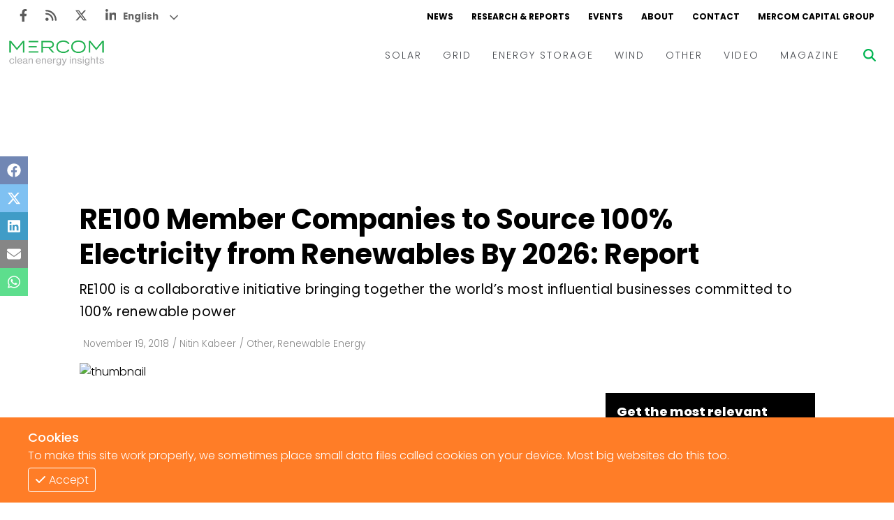

--- FILE ---
content_type: text/html; charset=utf-8
request_url: https://www.mercomindia.com/?iframe=true
body_size: 38546
content:
<!DOCTYPE html><html><head><meta charSet="utf-8"/><meta name="viewport" content="width=device-width"/><link rel="apple-touch-icon" sizes="180x180" href="/favicons/favicon-180x180.png"/><link rel="icon" type="image/png" sizes="192x192" href="/favicons/favicon-192x192.png"/><link rel="icon" type="image/png" sizes="270x270" href="/favicons/favicon-270x270.png"/><link rel="icon" type="image/png" sizes="32x32" href="/favicons/favicon-32x32.png"/><meta name="msapplication-TileColor" content="#da532c"/><meta name="theme-color" content="#ffffff"/><title>Mercom India Clean Energy News, Insights, and Analysis</title><meta name="title" content="Mercom India Clean Energy News, Insights, and Analysis"/><meta name="description" content="Mercom India News delivers the latest energy business news and market analysis on its MercomIndia.com platform to educate &amp; inform"/><meta property="og:title" content="Mercom India Clean Energy News, Insights, and Analysis"/><meta property="og:type" content="website"/><meta property="og:url" content="https://mercomindia.com"/><meta property="keywords" content="News, Renewables, Mercomindia, Mercom, Energy, Solar, Wind, Energy Storage, Grid"/><meta property="og:site_name" content="Mercomindia.com"/><meta name="og:locale" content="en_US"/><link rel="canonical" href="https://mercomindia.com/"/><meta property="article:publisher" content="https://www.facebook.com/mercomindia"/><meta property="og:image" content="https://mercomindia.com/images/logo.png"/><meta name="twitter:card" content="https://mercomindia.com/images/logo.png"/><meta name="twitter:title" content="Mercom India Clean Energy News, Insights, and Analysis"/><meta name="twitter:image" content="https://mercomindia.com/images/logo.png"/><meta name="twitter:site" content="@mercomindia"/><meta name="twitter:label1" content="Reading Time"/><meta name="twitter:data1" content="7 Minutes"/><meta name="twitter:label2" content="Author"/><meta name="twitter:data2" content="Mercomindia.com"/><script type="application/ld+json">{"@context":"https://schema.org","@graph":[{"@type":"Organization","@id":"http://43.204.154.143:8080/#organization","name":"Mercom Communications India","url":"http://43.204.154.143:8080/","sameAs":["https://www.facebook.com/mercomindia","https://www.linkedin.com/company/mercom-communications-india","https://twitter.com/mercomindia"],"logo":{"@type":"ImageObject","@id":"http://43.204.154.143:8080/#logo","inLanguage":"en-US","url":"https://mercomindia.com/wp-content/uploads/2017/08/Mercom_Communications_India-FINAL.jpg","width":2048,"height":418,"caption":"Mercom Communications India"},"image":{"@id":"http://43.204.154.143:8080/#logo"}},{"@type":"WebSite","@id":"http://43.204.154.143:8080/#website","url":"http://43.204.154.143:8080/","name":"Mercom India","description":"MercomIndia.com delivers the most comprehensive energy news, research and market analysis for India&#039;s renewable and clean energy market.","publisher":{"@id":"http://43.204.154.143:8080/#organization"},"potentialAction":[{"@type":"SearchAction","target":"http://43.204.154.143:8080/?s={search_term_string}","query-input":"required name=search_term_string"}],"inLanguage":"en-US"},{"@type":"ImageObject","@id":"https://mercomindia.com/#primaryimage","inLanguage":"en-US","url":"https://mercomindia.com/wp-content/uploads/2022/02/728-x-92_Magazine-Ad_Web.jpg"},{"@type":"WebPage","@id":"https://mercomindia.com/#webpage","url":"https://mercomindia.com/","name":"Mercom India Clean Energy News, Insights, and Analysis","isPartOf":{"@id":"http://43.204.154.143:8080/#website"},"about":{"@id":"http://43.204.154.143:8080/#organization"},"primaryImageOfPage":{"@id":"https://mercomindia.com/#primaryimage"},"datePublished":"2016-06-23T11:46:05+00:00","dateModified":"2023-02-27T06:47:31+00:00","description":"Mercom India News delivers the latest energy business news and market analysis on its MercomIndia.com platform to educate, inform...","inLanguage":"en-US","potentialAction":[{"@type":"ReadAction","target":["https://mercomindia.com/"]}]}]}</script><link rel="preload" as="image" imageSrcSet="/_next/image?url=https%3A%2F%2Fd382rz2cea0pah.cloudfront.net%2Fwp-content%2Fuploads%2F2025%2F11%2FCopy-of-Mercom-FI-2025-11-05T195458.920.jpg&amp;w=600&amp;q=75 600w, /_next/image?url=https%3A%2F%2Fd382rz2cea0pah.cloudfront.net%2Fwp-content%2Fuploads%2F2025%2F11%2FCopy-of-Mercom-FI-2025-11-05T195458.920.jpg&amp;w=640&amp;q=75 640w, /_next/image?url=https%3A%2F%2Fd382rz2cea0pah.cloudfront.net%2Fwp-content%2Fuploads%2F2025%2F11%2FCopy-of-Mercom-FI-2025-11-05T195458.920.jpg&amp;w=750&amp;q=75 750w, /_next/image?url=https%3A%2F%2Fd382rz2cea0pah.cloudfront.net%2Fwp-content%2Fuploads%2F2025%2F11%2FCopy-of-Mercom-FI-2025-11-05T195458.920.jpg&amp;w=828&amp;q=75 828w, /_next/image?url=https%3A%2F%2Fd382rz2cea0pah.cloudfront.net%2Fwp-content%2Fuploads%2F2025%2F11%2FCopy-of-Mercom-FI-2025-11-05T195458.920.jpg&amp;w=1080&amp;q=75 1080w, /_next/image?url=https%3A%2F%2Fd382rz2cea0pah.cloudfront.net%2Fwp-content%2Fuploads%2F2025%2F11%2FCopy-of-Mercom-FI-2025-11-05T195458.920.jpg&amp;w=1200&amp;q=75 1200w, /_next/image?url=https%3A%2F%2Fd382rz2cea0pah.cloudfront.net%2Fwp-content%2Fuploads%2F2025%2F11%2FCopy-of-Mercom-FI-2025-11-05T195458.920.jpg&amp;w=1920&amp;q=75 1920w, /_next/image?url=https%3A%2F%2Fd382rz2cea0pah.cloudfront.net%2Fwp-content%2Fuploads%2F2025%2F11%2FCopy-of-Mercom-FI-2025-11-05T195458.920.jpg&amp;w=2048&amp;q=75 2048w, /_next/image?url=https%3A%2F%2Fd382rz2cea0pah.cloudfront.net%2Fwp-content%2Fuploads%2F2025%2F11%2FCopy-of-Mercom-FI-2025-11-05T195458.920.jpg&amp;w=3840&amp;q=75 3840w" imageSizes="100vw"/><link rel="preload" as="image" imageSrcSet="/_next/image?url=https%3A%2F%2Fd382rz2cea0pah.cloudfront.net%2Fwp-content%2Fuploads%2F2025%2F08%2FCopy-of-Mercom-FI-2025-08-07T105952.244.jpg&amp;w=600&amp;q=75 600w, /_next/image?url=https%3A%2F%2Fd382rz2cea0pah.cloudfront.net%2Fwp-content%2Fuploads%2F2025%2F08%2FCopy-of-Mercom-FI-2025-08-07T105952.244.jpg&amp;w=640&amp;q=75 640w, /_next/image?url=https%3A%2F%2Fd382rz2cea0pah.cloudfront.net%2Fwp-content%2Fuploads%2F2025%2F08%2FCopy-of-Mercom-FI-2025-08-07T105952.244.jpg&amp;w=750&amp;q=75 750w, /_next/image?url=https%3A%2F%2Fd382rz2cea0pah.cloudfront.net%2Fwp-content%2Fuploads%2F2025%2F08%2FCopy-of-Mercom-FI-2025-08-07T105952.244.jpg&amp;w=828&amp;q=75 828w, /_next/image?url=https%3A%2F%2Fd382rz2cea0pah.cloudfront.net%2Fwp-content%2Fuploads%2F2025%2F08%2FCopy-of-Mercom-FI-2025-08-07T105952.244.jpg&amp;w=1080&amp;q=75 1080w, /_next/image?url=https%3A%2F%2Fd382rz2cea0pah.cloudfront.net%2Fwp-content%2Fuploads%2F2025%2F08%2FCopy-of-Mercom-FI-2025-08-07T105952.244.jpg&amp;w=1200&amp;q=75 1200w, /_next/image?url=https%3A%2F%2Fd382rz2cea0pah.cloudfront.net%2Fwp-content%2Fuploads%2F2025%2F08%2FCopy-of-Mercom-FI-2025-08-07T105952.244.jpg&amp;w=1920&amp;q=75 1920w, /_next/image?url=https%3A%2F%2Fd382rz2cea0pah.cloudfront.net%2Fwp-content%2Fuploads%2F2025%2F08%2FCopy-of-Mercom-FI-2025-08-07T105952.244.jpg&amp;w=2048&amp;q=75 2048w, /_next/image?url=https%3A%2F%2Fd382rz2cea0pah.cloudfront.net%2Fwp-content%2Fuploads%2F2025%2F08%2FCopy-of-Mercom-FI-2025-08-07T105952.244.jpg&amp;w=3840&amp;q=75 3840w" imageSizes="100vw"/><link rel="preload" as="image" imageSrcSet="/_next/image?url=https%3A%2F%2Fd382rz2cea0pah.cloudfront.net%2Fwp-content%2Fuploads%2F2025%2F11%2FCopy-of-Mercom-FI-2025-11-05T185807.409.jpg&amp;w=600&amp;q=75 600w, /_next/image?url=https%3A%2F%2Fd382rz2cea0pah.cloudfront.net%2Fwp-content%2Fuploads%2F2025%2F11%2FCopy-of-Mercom-FI-2025-11-05T185807.409.jpg&amp;w=640&amp;q=75 640w, /_next/image?url=https%3A%2F%2Fd382rz2cea0pah.cloudfront.net%2Fwp-content%2Fuploads%2F2025%2F11%2FCopy-of-Mercom-FI-2025-11-05T185807.409.jpg&amp;w=750&amp;q=75 750w, /_next/image?url=https%3A%2F%2Fd382rz2cea0pah.cloudfront.net%2Fwp-content%2Fuploads%2F2025%2F11%2FCopy-of-Mercom-FI-2025-11-05T185807.409.jpg&amp;w=828&amp;q=75 828w, /_next/image?url=https%3A%2F%2Fd382rz2cea0pah.cloudfront.net%2Fwp-content%2Fuploads%2F2025%2F11%2FCopy-of-Mercom-FI-2025-11-05T185807.409.jpg&amp;w=1080&amp;q=75 1080w, /_next/image?url=https%3A%2F%2Fd382rz2cea0pah.cloudfront.net%2Fwp-content%2Fuploads%2F2025%2F11%2FCopy-of-Mercom-FI-2025-11-05T185807.409.jpg&amp;w=1200&amp;q=75 1200w, /_next/image?url=https%3A%2F%2Fd382rz2cea0pah.cloudfront.net%2Fwp-content%2Fuploads%2F2025%2F11%2FCopy-of-Mercom-FI-2025-11-05T185807.409.jpg&amp;w=1920&amp;q=75 1920w, /_next/image?url=https%3A%2F%2Fd382rz2cea0pah.cloudfront.net%2Fwp-content%2Fuploads%2F2025%2F11%2FCopy-of-Mercom-FI-2025-11-05T185807.409.jpg&amp;w=2048&amp;q=75 2048w, /_next/image?url=https%3A%2F%2Fd382rz2cea0pah.cloudfront.net%2Fwp-content%2Fuploads%2F2025%2F11%2FCopy-of-Mercom-FI-2025-11-05T185807.409.jpg&amp;w=3840&amp;q=75 3840w" imageSizes="100vw"/><link rel="preload" as="image" imageSrcSet="/_next/image?url=https%3A%2F%2Fd382rz2cea0pah.cloudfront.net%2Fwp-content%2Fuploads%2F2025%2F11%2FModule-Sales-Surge-Sends-Websols-Revenue-Up-17-YoY-in-Q2-FY26.jpg&amp;w=600&amp;q=75 600w, /_next/image?url=https%3A%2F%2Fd382rz2cea0pah.cloudfront.net%2Fwp-content%2Fuploads%2F2025%2F11%2FModule-Sales-Surge-Sends-Websols-Revenue-Up-17-YoY-in-Q2-FY26.jpg&amp;w=640&amp;q=75 640w, /_next/image?url=https%3A%2F%2Fd382rz2cea0pah.cloudfront.net%2Fwp-content%2Fuploads%2F2025%2F11%2FModule-Sales-Surge-Sends-Websols-Revenue-Up-17-YoY-in-Q2-FY26.jpg&amp;w=750&amp;q=75 750w, /_next/image?url=https%3A%2F%2Fd382rz2cea0pah.cloudfront.net%2Fwp-content%2Fuploads%2F2025%2F11%2FModule-Sales-Surge-Sends-Websols-Revenue-Up-17-YoY-in-Q2-FY26.jpg&amp;w=828&amp;q=75 828w, /_next/image?url=https%3A%2F%2Fd382rz2cea0pah.cloudfront.net%2Fwp-content%2Fuploads%2F2025%2F11%2FModule-Sales-Surge-Sends-Websols-Revenue-Up-17-YoY-in-Q2-FY26.jpg&amp;w=1080&amp;q=75 1080w, /_next/image?url=https%3A%2F%2Fd382rz2cea0pah.cloudfront.net%2Fwp-content%2Fuploads%2F2025%2F11%2FModule-Sales-Surge-Sends-Websols-Revenue-Up-17-YoY-in-Q2-FY26.jpg&amp;w=1200&amp;q=75 1200w, /_next/image?url=https%3A%2F%2Fd382rz2cea0pah.cloudfront.net%2Fwp-content%2Fuploads%2F2025%2F11%2FModule-Sales-Surge-Sends-Websols-Revenue-Up-17-YoY-in-Q2-FY26.jpg&amp;w=1920&amp;q=75 1920w, /_next/image?url=https%3A%2F%2Fd382rz2cea0pah.cloudfront.net%2Fwp-content%2Fuploads%2F2025%2F11%2FModule-Sales-Surge-Sends-Websols-Revenue-Up-17-YoY-in-Q2-FY26.jpg&amp;w=2048&amp;q=75 2048w, /_next/image?url=https%3A%2F%2Fd382rz2cea0pah.cloudfront.net%2Fwp-content%2Fuploads%2F2025%2F11%2FModule-Sales-Surge-Sends-Websols-Revenue-Up-17-YoY-in-Q2-FY26.jpg&amp;w=3840&amp;q=75 3840w" imageSizes="100vw"/><link rel="preload" as="image" imageSrcSet="/_next/image?url=https%3A%2F%2Fd382rz2cea0pah.cloudfront.net%2Fwp-content%2Fuploads%2F2025%2F11%2FPOWERGRID-Board-Approves-Raising-up-to-%25E2%2582%25B960-Billion-Loan-from-SBI.jpg&amp;w=600&amp;q=75 600w, /_next/image?url=https%3A%2F%2Fd382rz2cea0pah.cloudfront.net%2Fwp-content%2Fuploads%2F2025%2F11%2FPOWERGRID-Board-Approves-Raising-up-to-%25E2%2582%25B960-Billion-Loan-from-SBI.jpg&amp;w=640&amp;q=75 640w, /_next/image?url=https%3A%2F%2Fd382rz2cea0pah.cloudfront.net%2Fwp-content%2Fuploads%2F2025%2F11%2FPOWERGRID-Board-Approves-Raising-up-to-%25E2%2582%25B960-Billion-Loan-from-SBI.jpg&amp;w=750&amp;q=75 750w, /_next/image?url=https%3A%2F%2Fd382rz2cea0pah.cloudfront.net%2Fwp-content%2Fuploads%2F2025%2F11%2FPOWERGRID-Board-Approves-Raising-up-to-%25E2%2582%25B960-Billion-Loan-from-SBI.jpg&amp;w=828&amp;q=75 828w, /_next/image?url=https%3A%2F%2Fd382rz2cea0pah.cloudfront.net%2Fwp-content%2Fuploads%2F2025%2F11%2FPOWERGRID-Board-Approves-Raising-up-to-%25E2%2582%25B960-Billion-Loan-from-SBI.jpg&amp;w=1080&amp;q=75 1080w, /_next/image?url=https%3A%2F%2Fd382rz2cea0pah.cloudfront.net%2Fwp-content%2Fuploads%2F2025%2F11%2FPOWERGRID-Board-Approves-Raising-up-to-%25E2%2582%25B960-Billion-Loan-from-SBI.jpg&amp;w=1200&amp;q=75 1200w, /_next/image?url=https%3A%2F%2Fd382rz2cea0pah.cloudfront.net%2Fwp-content%2Fuploads%2F2025%2F11%2FPOWERGRID-Board-Approves-Raising-up-to-%25E2%2582%25B960-Billion-Loan-from-SBI.jpg&amp;w=1920&amp;q=75 1920w, /_next/image?url=https%3A%2F%2Fd382rz2cea0pah.cloudfront.net%2Fwp-content%2Fuploads%2F2025%2F11%2FPOWERGRID-Board-Approves-Raising-up-to-%25E2%2582%25B960-Billion-Loan-from-SBI.jpg&amp;w=2048&amp;q=75 2048w, /_next/image?url=https%3A%2F%2Fd382rz2cea0pah.cloudfront.net%2Fwp-content%2Fuploads%2F2025%2F11%2FPOWERGRID-Board-Approves-Raising-up-to-%25E2%2582%25B960-Billion-Loan-from-SBI.jpg&amp;w=3840&amp;q=75 3840w" imageSizes="100vw"/><link rel="preload" as="image" imageSrcSet="/_next/image?url=https%3A%2F%2Fd382rz2cea0pah.cloudfront.net%2Fwp-content%2Fuploads%2F2025%2F11%2FSuzlon-Posts-538-YoY-Profit-Surge-in-Q2-FY26-Wind-Turbine-Sales-Up-115.jpg&amp;w=600&amp;q=75 600w, /_next/image?url=https%3A%2F%2Fd382rz2cea0pah.cloudfront.net%2Fwp-content%2Fuploads%2F2025%2F11%2FSuzlon-Posts-538-YoY-Profit-Surge-in-Q2-FY26-Wind-Turbine-Sales-Up-115.jpg&amp;w=640&amp;q=75 640w, /_next/image?url=https%3A%2F%2Fd382rz2cea0pah.cloudfront.net%2Fwp-content%2Fuploads%2F2025%2F11%2FSuzlon-Posts-538-YoY-Profit-Surge-in-Q2-FY26-Wind-Turbine-Sales-Up-115.jpg&amp;w=750&amp;q=75 750w, /_next/image?url=https%3A%2F%2Fd382rz2cea0pah.cloudfront.net%2Fwp-content%2Fuploads%2F2025%2F11%2FSuzlon-Posts-538-YoY-Profit-Surge-in-Q2-FY26-Wind-Turbine-Sales-Up-115.jpg&amp;w=828&amp;q=75 828w, /_next/image?url=https%3A%2F%2Fd382rz2cea0pah.cloudfront.net%2Fwp-content%2Fuploads%2F2025%2F11%2FSuzlon-Posts-538-YoY-Profit-Surge-in-Q2-FY26-Wind-Turbine-Sales-Up-115.jpg&amp;w=1080&amp;q=75 1080w, /_next/image?url=https%3A%2F%2Fd382rz2cea0pah.cloudfront.net%2Fwp-content%2Fuploads%2F2025%2F11%2FSuzlon-Posts-538-YoY-Profit-Surge-in-Q2-FY26-Wind-Turbine-Sales-Up-115.jpg&amp;w=1200&amp;q=75 1200w, /_next/image?url=https%3A%2F%2Fd382rz2cea0pah.cloudfront.net%2Fwp-content%2Fuploads%2F2025%2F11%2FSuzlon-Posts-538-YoY-Profit-Surge-in-Q2-FY26-Wind-Turbine-Sales-Up-115.jpg&amp;w=1920&amp;q=75 1920w, /_next/image?url=https%3A%2F%2Fd382rz2cea0pah.cloudfront.net%2Fwp-content%2Fuploads%2F2025%2F11%2FSuzlon-Posts-538-YoY-Profit-Surge-in-Q2-FY26-Wind-Turbine-Sales-Up-115.jpg&amp;w=2048&amp;q=75 2048w, /_next/image?url=https%3A%2F%2Fd382rz2cea0pah.cloudfront.net%2Fwp-content%2Fuploads%2F2025%2F11%2FSuzlon-Posts-538-YoY-Profit-Surge-in-Q2-FY26-Wind-Turbine-Sales-Up-115.jpg&amp;w=3840&amp;q=75 3840w" imageSizes="100vw"/><link rel="preload" as="image" imageSrcSet="/_next/image?url=https%3A%2F%2Fd382rz2cea0pah.cloudfront.net%2Fwp-content%2Fuploads%2F2025%2F11%2FSinglet-Fission-Can-Enhance-Silicon-Solar-Cell-Efficiency-Research.jpg&amp;w=600&amp;q=75 600w, /_next/image?url=https%3A%2F%2Fd382rz2cea0pah.cloudfront.net%2Fwp-content%2Fuploads%2F2025%2F11%2FSinglet-Fission-Can-Enhance-Silicon-Solar-Cell-Efficiency-Research.jpg&amp;w=640&amp;q=75 640w, /_next/image?url=https%3A%2F%2Fd382rz2cea0pah.cloudfront.net%2Fwp-content%2Fuploads%2F2025%2F11%2FSinglet-Fission-Can-Enhance-Silicon-Solar-Cell-Efficiency-Research.jpg&amp;w=750&amp;q=75 750w, /_next/image?url=https%3A%2F%2Fd382rz2cea0pah.cloudfront.net%2Fwp-content%2Fuploads%2F2025%2F11%2FSinglet-Fission-Can-Enhance-Silicon-Solar-Cell-Efficiency-Research.jpg&amp;w=828&amp;q=75 828w, /_next/image?url=https%3A%2F%2Fd382rz2cea0pah.cloudfront.net%2Fwp-content%2Fuploads%2F2025%2F11%2FSinglet-Fission-Can-Enhance-Silicon-Solar-Cell-Efficiency-Research.jpg&amp;w=1080&amp;q=75 1080w, /_next/image?url=https%3A%2F%2Fd382rz2cea0pah.cloudfront.net%2Fwp-content%2Fuploads%2F2025%2F11%2FSinglet-Fission-Can-Enhance-Silicon-Solar-Cell-Efficiency-Research.jpg&amp;w=1200&amp;q=75 1200w, /_next/image?url=https%3A%2F%2Fd382rz2cea0pah.cloudfront.net%2Fwp-content%2Fuploads%2F2025%2F11%2FSinglet-Fission-Can-Enhance-Silicon-Solar-Cell-Efficiency-Research.jpg&amp;w=1920&amp;q=75 1920w, /_next/image?url=https%3A%2F%2Fd382rz2cea0pah.cloudfront.net%2Fwp-content%2Fuploads%2F2025%2F11%2FSinglet-Fission-Can-Enhance-Silicon-Solar-Cell-Efficiency-Research.jpg&amp;w=2048&amp;q=75 2048w, /_next/image?url=https%3A%2F%2Fd382rz2cea0pah.cloudfront.net%2Fwp-content%2Fuploads%2F2025%2F11%2FSinglet-Fission-Can-Enhance-Silicon-Solar-Cell-Efficiency-Research.jpg&amp;w=3840&amp;q=75 3840w" imageSizes="100vw"/><meta name="next-head-count" content="36"/><link rel="preload" href="/_next/static/css/b43333288e5de325.css" as="style"/><link rel="stylesheet" href="/_next/static/css/b43333288e5de325.css" data-n-g=""/><link rel="preload" href="/_next/static/css/846c2a6b8f5ff192.css" as="style"/><link rel="stylesheet" href="/_next/static/css/846c2a6b8f5ff192.css" data-n-p=""/><noscript data-n-css=""></noscript><script defer="" nomodule="" src="/_next/static/chunks/polyfills-c67a75d1b6f99dc8.js"></script><script src="/_next/static/chunks/webpack-312666eebe16dbdc.js" defer=""></script><script src="/_next/static/chunks/framework-4ed89e9640adfb9e.js" defer=""></script><script src="/_next/static/chunks/main-7910cbe5e44a2da6.js" defer=""></script><script src="/_next/static/chunks/pages/_app-902477ea347e1448.js" defer=""></script><script src="/_next/static/chunks/2167-a3b853d326cff712.js" defer=""></script><script src="/_next/static/chunks/9605-92d0f903f7d80866.js" defer=""></script><script src="/_next/static/chunks/pages/index-1e07c4e768bd1046.js" defer=""></script><script src="/_next/static/lKAJXBDKq20ivJLafzXnV/_buildManifest.js" defer=""></script><script src="/_next/static/lKAJXBDKq20ivJLafzXnV/_ssgManifest.js" defer=""></script></head><body><div id="__next"><div class="gtranslate_wrapper" style="display:block"></div><div><div class="top-ad"></div><div class="main-wrapper"><div class="styles_container__LUc1l"><div class="styles_topNav__MIjYV"><div class="styles_icons__IEYM2"><a href="https://www.facebook.com/MercomIndia/" aria-label="Facebook" rel="noreferrer" target="_blank" class=""><svg aria-hidden="true" focusable="false" data-prefix="fab" data-icon="facebook-f" class="svg-inline--fa fa-facebook-f " role="img" xmlns="http://www.w3.org/2000/svg" viewBox="0 0 320 512"><path fill="currentColor" d="M279.14 288l14.22-92.66h-88.91v-60.13c0-25.35 12.42-50.06 52.24-50.06h40.42V6.26S260.43 0 225.36 0c-73.22 0-121.08 44.38-121.08 124.72v70.62H22.89V288h81.39v224h100.17V288z"></path></svg></a><a href="/feed" aria-label="Rss" rel="noreferrer" target="_blank" class=""><svg aria-hidden="true" focusable="false" data-prefix="fas" data-icon="rss" class="svg-inline--fa fa-rss " role="img" xmlns="http://www.w3.org/2000/svg" viewBox="0 0 448 512"><path fill="currentColor" d="M0 64C0 46.3 14.3 32 32 32c229.8 0 416 186.2 416 416c0 17.7-14.3 32-32 32s-32-14.3-32-32C384 253.6 226.4 96 32 96C14.3 96 0 81.7 0 64zM128 416c0 35.3-28.7 64-64 64s-64-28.7-64-64s28.7-64 64-64s64 28.7 64 64zM32 160c159.1 0 288 128.9 288 288c0 17.7-14.3 32-32 32s-32-14.3-32-32c0-123.7-100.3-224-224-224c-17.7 0-32-14.3-32-32s14.3-32 32-32z"></path></svg></a><a href="https://twitter.com/mercomindia" aria-label="Twitter" rel="noreferrer" target="_blank" class=""><svg aria-hidden="true" focusable="false" data-prefix="fab" data-icon="x-twitter" class="svg-inline--fa fa-x-twitter " role="img" xmlns="http://www.w3.org/2000/svg" viewBox="0 0 512 512"><path fill="currentColor" d="M389.2 48h70.6L305.6 224.2 487 464H345L233.7 318.6 106.5 464H35.8L200.7 275.5 26.8 48H172.4L272.9 180.9 389.2 48zM364.4 421.8h39.1L151.1 88h-42L364.4 421.8z"></path></svg></a><a href="https://www.linkedin.com/company/mercom-communications-india/" aria-label="LinkedIn" rel="noreferrer" target="_blank" class=""><svg aria-hidden="true" focusable="false" data-prefix="fab" data-icon="linkedin-in" class="svg-inline--fa fa-linkedin-in " role="img" xmlns="http://www.w3.org/2000/svg" viewBox="0 0 448 512"><path fill="currentColor" d="M100.28 448H7.4V148.9h92.88zM53.79 108.1C24.09 108.1 0 83.5 0 53.8a53.79 53.79 0 0 1 107.58 0c0 29.7-24.1 54.3-53.79 54.3zM447.9 448h-92.68V302.4c0-34.7-.7-79.2-48.29-79.2-48.29 0-55.69 37.7-55.69 76.7V448h-92.78V148.9h89.08v40.8h1.3c12.4-23.5 42.69-48.3 87.88-48.3 94 0 111.28 61.9 111.28 142.3V448z"></path></svg></a></div><div class="styles_links__TN13Y"><a href="/" class="styles_active__U2ulk">NEWS</a><a href="/research" class="">RESEARCH &amp; REPORTS</a><a href="/event" class="">EVENTS</a><a href="/about" class="">ABOUT</a><a href="/contact-us" class="">CONTACT</a><a href="https://mercomcapital.com/" rel="noreferrer" target="_blank" class="">MERCOM CAPITAL GROUP</a></div></div><div class="styles_content__8JWcA"><form class="styles_input__kRL_g"><input type="text" placeholder="Search News..." value=""/></form><div class="styles_mainNav__iWOFu styles_active__U2ulk"><div class="styles_mainNav__ubhwD"><a href="/" class="styles_logo__NR2sd styles_active__AsU8b" aria-label="logo"><span style="box-sizing:border-box;display:inline-block;overflow:hidden;width:initial;height:initial;background:none;opacity:1;border:0;margin:0;padding:0;position:relative;max-width:100%"><span style="box-sizing:border-box;display:block;width:initial;height:initial;background:none;opacity:1;border:0;margin:0;padding:0;max-width:100%"><img style="display:block;max-width:100%;width:initial;height:initial;background:none;opacity:1;border:0;margin:0;padding:0" alt="" aria-hidden="true" src="data:image/svg+xml,%3csvg%20xmlns=%27http://www.w3.org/2000/svg%27%20version=%271.1%27%20width=%27150%27%20height=%2736%27/%3e"/></span><img alt="logo" src="[data-uri]" decoding="async" data-nimg="intrinsic" style="position:absolute;top:0;left:0;bottom:0;right:0;box-sizing:border-box;padding:0;border:none;margin:auto;display:block;width:0;height:0;min-width:100%;max-width:100%;min-height:100%;max-height:100%;object-fit:contain"/><noscript><img alt="logo" srcSet="/_next/image?url=%2Fimages%2Flogo.png&amp;w=256&amp;q=75 1x, /_next/image?url=%2Fimages%2Flogo.png&amp;w=384&amp;q=75 2x" src="/_next/image?url=%2Fimages%2Flogo.png&amp;w=384&amp;q=75" decoding="async" data-nimg="intrinsic" style="position:absolute;top:0;left:0;bottom:0;right:0;box-sizing:border-box;padding:0;border:none;margin:auto;display:block;width:0;height:0;min-width:100%;max-width:100%;min-height:100%;max-height:100%;object-fit:contain" loading="lazy"/></noscript></span></a><div class="styles_links__ndAGV"><div class="styles_link__4x2Lb"><a href="/category/solar" class="styles_title__l3l6k">SOLAR</a><div class="styles_dropdown__CZElV"><div class="styles_container__1M3qs"><div class="styles_entries__w4cil"><div class="styles_entry__SjsbW"><a href="/category/solar/tenders-auctions" class="">Tenders &amp; Auctions</a></div><div class="styles_entry__SjsbW"><a href="/category/solar/markets-policy" class="">Markets &amp; Policy</a></div><div class="styles_entry__SjsbW"><a href="/category/solar/utility-scale" class="">Utility Scale</a></div><div class="styles_entry__SjsbW"><a href="/category/solar/rooftop-solar" class="">Rooftop</a></div><div class="styles_entry__SjsbW"><a href="/category/solar/financema-solar" class="">Finance and M&amp;A</a></div><div class="styles_entry__SjsbW"><a href="/category/solar/solar-off-grid" class="">Off-grid</a></div><div class="styles_entry__SjsbW"><a href="/category/solar/technology" class="">Technology</a></div><div class="styles_entry__SjsbW"><a href="/category/solar/floating-solar" class="">Floating Solar</a></div><div class="styles_entry__SjsbW"><a href="/category/solar/manufacturing" class="">Manufacturing</a></div><div class="styles_entry__SjsbW"><a href="/category/solar/modules" class="">Modules</a></div><div class="styles_entry__SjsbW"><a href="/category/solar/inverters-bos" class="">Inverters &amp; BOS</a></div><div class="styles_entry__SjsbW"><a href="/category/solar/commercial-industrial" class="">C&amp;I</a></div></div></div></div></div><div class="styles_link__4x2Lb"><a href="/category/grid" class="styles_title__l3l6k">GRID</a><div class="styles_dropdown__CZElV"><div class="styles_container__1M3qs"><div class="styles_entries__w4cil"><div class="styles_entry__SjsbW"><a href="/category/grid/electric-vehicles" class="">Electric Vehicles</a></div><div class="styles_entry__SjsbW"><a href="/category/grid/markets-policy-grid" class="">Markets &amp; Policy</a></div><div class="styles_entry__SjsbW"><a href="/category/grid/utilities" class="">Utilities</a></div><div class="styles_entry__SjsbW"><a href="/category/grid/microgrid" class="">Microgrid</a></div><div class="styles_entry__SjsbW"><a href="/category/grid/smart-grid-grid" class="">Smart Grid</a></div><div class="styles_entry__SjsbW"><a href="/category/grid/smart-city" class="">Smart City</a></div><div class="styles_entry__SjsbW"><a href="/category/grid/td" class="">T&amp;D</a></div><div class="styles_entry__SjsbW"><a href="/category/grid/atc" class="">AT&amp;C</a></div></div></div></div></div><div class="styles_link__4x2Lb"><a href="/category/energy-storage" class="styles_title__l3l6k">ENERGY STORAGE</a></div><div class="styles_link__4x2Lb"><a href="/category/wind" class="styles_title__l3l6k">WIND</a></div><div class="styles_link__4x2Lb"><a href="/category/other" class="styles_title__l3l6k">OTHER</a></div><div class="styles_link__4x2Lb"><a href="/category/video" class="styles_title__l3l6k">VIDEO</a><div class="styles_dropdown__CZElV"><div class="styles_container__1M3qs"><div class="styles_entries__w4cil"><div class="styles_entry__SjsbW"><a href="/category/video/events-video" class="">Events</a></div><div class="styles_entry__SjsbW"><a href="/category/video/webinars-video" class="">Webinars</a></div><div class="styles_entry__SjsbW"><a href="/category/video/interview-video" class="">Interviews</a></div></div></div></div></div><div class="styles_link__4x2Lb"><a href="/magazine" class="styles_title__l3l6k">MAGAZINE</a></div></div></div></div><div class="styles_searchBtn__6aQmx"><svg aria-hidden="true" focusable="false" data-prefix="fas" data-icon="magnifying-glass" class="svg-inline--fa fa-magnifying-glass " role="img" xmlns="http://www.w3.org/2000/svg" viewBox="0 0 512 512" style="color:#00b451;transition:color 0.3s ease"><path fill="currentColor" d="M416 208c0 45.9-14.9 88.3-40 122.7L502.6 457.4c12.5 12.5 12.5 32.8 0 45.3s-32.8 12.5-45.3 0L330.7 376c-34.4 25.2-76.8 40-122.7 40C93.1 416 0 322.9 0 208S93.1 0 208 0S416 93.1 416 208zM208 352c79.5 0 144-64.5 144-144s-64.5-144-144-144S64 128.5 64 208s64.5 144 144 144z"></path></svg></div><div class="styles_hamburger__hfsi1"><svg aria-hidden="true" focusable="false" data-prefix="fas" data-icon="bars" class="svg-inline--fa fa-bars " role="img" xmlns="http://www.w3.org/2000/svg" viewBox="0 0 448 512"><path fill="currentColor" d="M0 96C0 78.3 14.3 64 32 64H416c17.7 0 32 14.3 32 32s-14.3 32-32 32H32C14.3 128 0 113.7 0 96zM0 256c0-17.7 14.3-32 32-32H416c17.7 0 32 14.3 32 32s-14.3 32-32 32H32c-17.7 0-32-14.3-32-32zM448 416c0 17.7-14.3 32-32 32H32c-17.7 0-32-14.3-32-32s14.3-32 32-32H416c17.7 0 32 14.3 32 32z"></path></svg></div></div><div class="nav"><div class="styles_container__wYkPN"><div class="styles_bg__Hf_d5"></div><div class="styles_menuContainer__wpyV3"><div class="styles_content__uP7mk"><div class="styles_close__bDTt_"><svg aria-hidden="true" focusable="false" data-prefix="fas" data-icon="xmark" class="svg-inline--fa fa-xmark " role="img" xmlns="http://www.w3.org/2000/svg" viewBox="0 0 320 512"><path fill="currentColor" d="M310.6 150.6c12.5-12.5 12.5-32.8 0-45.3s-32.8-12.5-45.3 0L160 210.7 54.6 105.4c-12.5-12.5-32.8-12.5-45.3 0s-12.5 32.8 0 45.3L114.7 256 9.4 361.4c-12.5 12.5-12.5 32.8 0 45.3s32.8 12.5 45.3 0L160 301.3 265.4 406.6c12.5 12.5 32.8 12.5 45.3 0s12.5-32.8 0-45.3L205.3 256 310.6 150.6z"></path></svg></div><div><a href="/" class="" aria-label="logo"><span style="box-sizing:border-box;display:inline-block;overflow:hidden;width:initial;height:initial;background:none;opacity:1;border:0;margin:0;padding:0;position:relative;max-width:100%"><span style="box-sizing:border-box;display:block;width:initial;height:initial;background:none;opacity:1;border:0;margin:0;padding:0;max-width:100%"><img style="display:block;max-width:100%;width:initial;height:initial;background:none;opacity:1;border:0;margin:0;padding:0" alt="" aria-hidden="true" src="data:image/svg+xml,%3csvg%20xmlns=%27http://www.w3.org/2000/svg%27%20version=%271.1%27%20width=%27170%27%20height=%2735%27/%3e"/></span><img alt="logo" src="[data-uri]" decoding="async" data-nimg="intrinsic" style="position:absolute;top:0;left:0;bottom:0;right:0;box-sizing:border-box;padding:0;border:none;margin:auto;display:block;width:0;height:0;min-width:100%;max-width:100%;min-height:100%;max-height:100%;object-fit:contain"/><noscript><img alt="logo" srcSet="/_next/image?url=%2Fimages%2Flogo.png&amp;w=256&amp;q=75 1x, /_next/image?url=%2Fimages%2Flogo.png&amp;w=384&amp;q=75 2x" src="/_next/image?url=%2Fimages%2Flogo.png&amp;w=384&amp;q=75" decoding="async" data-nimg="intrinsic" style="position:absolute;top:0;left:0;bottom:0;right:0;box-sizing:border-box;padding:0;border:none;margin:auto;display:block;width:0;height:0;min-width:100%;max-width:100%;min-height:100%;max-height:100%;object-fit:contain" loading="lazy"/></noscript></span></a></div><div class="styles_links__TpU2i"><div class="styles_link__uvegQ"><a href="/" class="">News</a></div><div class="styles_link__uvegQ"><a href="/about" class="">Home</a></div><div class="styles_container__s1wVN"><div class="styles_title__kcfLS styles_green__Qd9Pz">Solar<span><svg aria-hidden="true" focusable="false" data-prefix="fas" data-icon="chevron-down" class="svg-inline--fa fa-chevron-down " role="img" xmlns="http://www.w3.org/2000/svg" viewBox="0 0 512 512"><path fill="currentColor" d="M233.4 406.6c12.5 12.5 32.8 12.5 45.3 0l192-192c12.5-12.5 12.5-32.8 0-45.3s-32.8-12.5-45.3 0L256 338.7 86.6 169.4c-12.5-12.5-32.8-12.5-45.3 0s-12.5 32.8 0 45.3l192 192z"></path></svg></span></div><div class="styles_menu__KgKyH"><div><div class="styles_link__uvegQ"><a href="/category/solar/markets-policy" class=""><p>Markets &amp; Policy</p></a></div></div><div><div class="styles_link__uvegQ"><a href="/category/solar/tenders-auctions" class=""><p>Tenders &amp; Auctions</p></a></div></div><div><div class="styles_link__uvegQ"><a href="/category/solar/solar-projects" class=""><p>Solar Projects</p></a></div><div><div class="styles_subLink__licgT" role="button" tabindex="0"><a href="/category/solar/utility-scale" class=""><p>Large-Scale Projects</p></a></div><div class="styles_subLink__licgT" role="button" tabindex="0"><a href="/category/solar/rooftop-solar" class=""><p>Rooftop</p></a></div><div class="styles_subLink__licgT" role="button" tabindex="0"><a href="/category/solar/commercial-industrial" class=""><p>C&amp;I</p></a></div></div></div><div><div class="styles_link__uvegQ"><a href="/category/solar/manufacturing" class=""><p>Manufacturing</p></a></div><div><div class="styles_subLink__licgT" role="button" tabindex="0"><a href="/category/solar/modules" class=""><p>Modules</p></a></div><div class="styles_subLink__licgT" role="button" tabindex="0"><a href="/category/solar/inverters-bos" class=""><p>Inverters &amp; BOS</p></a></div></div></div><div><div class="styles_link__uvegQ"><a href="/category/solar/technology" class=""><p>Technology</p></a></div></div><div><div class="styles_link__uvegQ"><a href="/category/solar/financema-solar" class=""><p>Finance and M&amp;A</p></a></div></div></div></div><div class="styles_container__s1wVN"><div class="styles_title__kcfLS styles_green__Qd9Pz">Grid<span><svg aria-hidden="true" focusable="false" data-prefix="fas" data-icon="chevron-down" class="svg-inline--fa fa-chevron-down " role="img" xmlns="http://www.w3.org/2000/svg" viewBox="0 0 512 512"><path fill="currentColor" d="M233.4 406.6c12.5 12.5 32.8 12.5 45.3 0l192-192c12.5-12.5 12.5-32.8 0-45.3s-32.8-12.5-45.3 0L256 338.7 86.6 169.4c-12.5-12.5-32.8-12.5-45.3 0s-12.5 32.8 0 45.3l192 192z"></path></svg></span></div><div class="styles_menu__KgKyH"><div><div class="styles_link__uvegQ"><a href="/category/grid/markets-policy-grid" class=""><p>Markets &amp; Policy</p></a></div></div><div><div class="styles_link__uvegQ"><a href="/category/grid/td" class=""><p>T&amp;D</p></a></div></div><div><div class="styles_link__uvegQ"><a href="/category/grid/utilities" class=""><p>Utilities</p></a></div></div><div><div class="styles_link__uvegQ"><a href="/category/grid/smart-grid-grid" class=""><p>Smart Grid</p></a></div></div><div><div class="styles_link__uvegQ"><a href="/category/grid/microgrid" class=""><p>Microgrid</p></a></div></div></div></div><div class="styles_link__uvegQ"><a href="/category/energy-storage" class="">Energy Storage</a></div><div class="styles_link__uvegQ"><a href="/category/wind" class="">Wind</a></div><div class="styles_link__uvegQ"><a href="/category/electric-vehicles" class="">EVs</a></div><div class="styles_link__uvegQ"><a href="/category/other" class="">Other</a></div><div class="styles_link__uvegQ"><a href="/research" class="">Research + Reports</a></div><div class="styles_link__uvegQ"><a href="/event" class="">Events</a></div><div class="styles_link__uvegQ"><a href="/webinars" class="">Webinars</a></div><div class="styles_container__s1wVN"><div class="styles_title__kcfLS styles_green__Qd9Pz">Video<span><svg aria-hidden="true" focusable="false" data-prefix="fas" data-icon="chevron-down" class="svg-inline--fa fa-chevron-down " role="img" xmlns="http://www.w3.org/2000/svg" viewBox="0 0 512 512"><path fill="currentColor" d="M233.4 406.6c12.5 12.5 32.8 12.5 45.3 0l192-192c12.5-12.5 12.5-32.8 0-45.3s-32.8-12.5-45.3 0L256 338.7 86.6 169.4c-12.5-12.5-32.8-12.5-45.3 0s-12.5 32.8 0 45.3l192 192z"></path></svg></span></div><div class="styles_menu__KgKyH"><div><div class="styles_subLink__licgT"><a href="/category/video/events-video" class=""><p>Events</p></a></div></div><div><div class="styles_subLink__licgT"><a href="/category/video/webinars-video" class=""><p>Webinars</p></a></div></div><div><div class="styles_subLink__licgT"><a href="/category/video/interview-video" class=""><p>Interviews</p></a></div></div></div></div><div class="styles_link__uvegQ"><a href="/magazine" class="">Magazine</a></div><div class="styles_socials__hWrjl"><a href="https://www.facebook.com/MercomIndia/" aria-label="Facebook" rel="noreferrer" target="_blank" class=""><svg aria-hidden="true" focusable="false" data-prefix="fab" data-icon="facebook-f" class="svg-inline--fa fa-facebook-f " role="img" xmlns="http://www.w3.org/2000/svg" viewBox="0 0 320 512"><path fill="currentColor" d="M279.14 288l14.22-92.66h-88.91v-60.13c0-25.35 12.42-50.06 52.24-50.06h40.42V6.26S260.43 0 225.36 0c-73.22 0-121.08 44.38-121.08 124.72v70.62H22.89V288h81.39v224h100.17V288z"></path></svg></a><a href="/" aria-label="Rss" rel="noreferrer" target="_blank" class=""><svg aria-hidden="true" focusable="false" data-prefix="fas" data-icon="rss" class="svg-inline--fa fa-rss " role="img" xmlns="http://www.w3.org/2000/svg" viewBox="0 0 448 512"><path fill="currentColor" d="M0 64C0 46.3 14.3 32 32 32c229.8 0 416 186.2 416 416c0 17.7-14.3 32-32 32s-32-14.3-32-32C384 253.6 226.4 96 32 96C14.3 96 0 81.7 0 64zM128 416c0 35.3-28.7 64-64 64s-64-28.7-64-64s28.7-64 64-64s64 28.7 64 64zM32 160c159.1 0 288 128.9 288 288c0 17.7-14.3 32-32 32s-32-14.3-32-32c0-123.7-100.3-224-224-224c-17.7 0-32-14.3-32-32s14.3-32 32-32z"></path></svg></a><a href="https://twitter.com/mercomindia" aria-label="Twitter" rel="noreferrer" target="_blank" class=""><svg aria-hidden="true" focusable="false" data-prefix="fab" data-icon="x-twitter" class="svg-inline--fa fa-x-twitter " role="img" xmlns="http://www.w3.org/2000/svg" viewBox="0 0 512 512"><path fill="currentColor" d="M389.2 48h70.6L305.6 224.2 487 464H345L233.7 318.6 106.5 464H35.8L200.7 275.5 26.8 48H172.4L272.9 180.9 389.2 48zM364.4 421.8h39.1L151.1 88h-42L364.4 421.8z"></path></svg></a><a href="https://www.linkedin.com/company/mercom-communications-india/" aria-label="LinkedIn" rel="noreferrer" target="_blank" class=""><svg aria-hidden="true" focusable="false" data-prefix="fab" data-icon="linkedin-in" class="svg-inline--fa fa-linkedin-in " role="img" xmlns="http://www.w3.org/2000/svg" viewBox="0 0 448 512"><path fill="currentColor" d="M100.28 448H7.4V148.9h92.88zM53.79 108.1C24.09 108.1 0 83.5 0 53.8a53.79 53.79 0 0 1 107.58 0c0 29.7-24.1 54.3-53.79 54.3zM447.9 448h-92.68V302.4c0-34.7-.7-79.2-48.29-79.2-48.29 0-55.69 37.7-55.69 76.7V448h-92.78V148.9h89.08v40.8h1.3c12.4-23.5 42.69-48.3 87.88-48.3 94 0 111.28 61.9 111.28 142.3V448z"></path></svg></a></div></div></div></div></div></div></div><div class="main-content"><div class="styles_container__D2A_r"><div class="styles_content__ocpLS"><div class="styles_headerContainer__i3_f8"><div class="styles_sideNav__9eX3G"><div class="styles_container__bzrFF"><div class="styles_postsContainer__Bsspe"><h2 class="styles_sectionTitle__LrSUx">LATEST HEADLINES</h2><div class="styles_posts__1dEn3"><a href="/textile-firm-rswm-to-procure-60-mw-of-renewable-power-from-adani-energy" class="styles_post__dWoew" target="_parent"><div class="styles_info__hYj4Q"><p class="styles_title__i0iHM">Textile Firm RSWM To Procure 60 MW of Renewable Power From Adani Energy</p><p class="styles_date__1iAUz">Nov 5, 2025</p></div></a><a href="/south-eastern-railways-floats-tender-for-1-37-mw-rooftop-solar-projects" class="styles_post__dWoew" target="_parent"><div class="styles_info__hYj4Q"><p class="styles_title__i0iHM">South Eastern Railways Floats Tender for 1.37 MW Rooftop Solar Projects</p><p class="styles_date__1iAUz">Nov 5, 2025</p></div></a><a href="/waaree-to-acquire-100-stake-in-sunbreeze-ninth-cloud" class="styles_post__dWoew" target="_parent"><div class="styles_info__hYj4Q"><p class="styles_title__i0iHM">Waaree to Acquire 100% Stake in Sunbreeze Ninth Cloud</p><p class="styles_date__1iAUz">Nov 5, 2025</p></div></a><a href="/websols-revenue-up-yoy-q2-fy26" class="styles_post__dWoew" target="_parent"><div class="styles_info__hYj4Q"><p class="styles_title__i0iHM">Module Sales Surge Sends Websol’s Revenue Up 17% YoY in Q2 FY26</p><p class="styles_date__1iAUz">Nov 5, 2025</p></div></a><a href="/powergrid-%E2%82%B960-billion-loan-sbi" class="styles_post__dWoew" target="_parent"><div class="styles_info__hYj4Q"><p class="styles_title__i0iHM">POWERGRID Board Approves Raising up to ₹60 Billion Loan from SBI</p><p class="styles_date__1iAUz">Nov 5, 2025</p></div></a></div></div></div></div><div class="styles_breaking__0tWva"><div class="styles_main__k6KXc"><div class="styles_container__LBRav"><div class="styles_tag__zbUwh">Featured</div><a href="/deviation-settlement-higher-tariffs" class="styles_thumbnail__Iy2Dj" aria-label="Thumbnail" target="_parent"><span style="box-sizing:border-box;display:block;overflow:hidden;width:initial;height:initial;background:none;opacity:1;border:0;margin:0;padding:0;position:absolute;top:0;left:0;bottom:0;right:0"><img alt="thumbnail" src="[data-uri]" decoding="async" data-nimg="fill" style="position:absolute;top:0;left:0;bottom:0;right:0;box-sizing:border-box;padding:0;border:none;margin:auto;display:block;width:0;height:0;min-width:100%;max-width:100%;min-height:100%;max-height:100%;object-fit:cover"/><noscript><img alt="thumbnail" sizes="100vw" srcSet="/_next/image?url=https%3A%2F%2Fd382rz2cea0pah.cloudfront.net%2Fwp-content%2Fuploads%2F2025%2F11%2FRigid-Deviation-Settlement-Limits-Could-Result-in-Higher-Renewable-Tariffs.jpg&amp;w=600&amp;q=75 600w, /_next/image?url=https%3A%2F%2Fd382rz2cea0pah.cloudfront.net%2Fwp-content%2Fuploads%2F2025%2F11%2FRigid-Deviation-Settlement-Limits-Could-Result-in-Higher-Renewable-Tariffs.jpg&amp;w=640&amp;q=75 640w, /_next/image?url=https%3A%2F%2Fd382rz2cea0pah.cloudfront.net%2Fwp-content%2Fuploads%2F2025%2F11%2FRigid-Deviation-Settlement-Limits-Could-Result-in-Higher-Renewable-Tariffs.jpg&amp;w=750&amp;q=75 750w, /_next/image?url=https%3A%2F%2Fd382rz2cea0pah.cloudfront.net%2Fwp-content%2Fuploads%2F2025%2F11%2FRigid-Deviation-Settlement-Limits-Could-Result-in-Higher-Renewable-Tariffs.jpg&amp;w=828&amp;q=75 828w, /_next/image?url=https%3A%2F%2Fd382rz2cea0pah.cloudfront.net%2Fwp-content%2Fuploads%2F2025%2F11%2FRigid-Deviation-Settlement-Limits-Could-Result-in-Higher-Renewable-Tariffs.jpg&amp;w=1080&amp;q=75 1080w, /_next/image?url=https%3A%2F%2Fd382rz2cea0pah.cloudfront.net%2Fwp-content%2Fuploads%2F2025%2F11%2FRigid-Deviation-Settlement-Limits-Could-Result-in-Higher-Renewable-Tariffs.jpg&amp;w=1200&amp;q=75 1200w, /_next/image?url=https%3A%2F%2Fd382rz2cea0pah.cloudfront.net%2Fwp-content%2Fuploads%2F2025%2F11%2FRigid-Deviation-Settlement-Limits-Could-Result-in-Higher-Renewable-Tariffs.jpg&amp;w=1920&amp;q=75 1920w, /_next/image?url=https%3A%2F%2Fd382rz2cea0pah.cloudfront.net%2Fwp-content%2Fuploads%2F2025%2F11%2FRigid-Deviation-Settlement-Limits-Could-Result-in-Higher-Renewable-Tariffs.jpg&amp;w=2048&amp;q=75 2048w, /_next/image?url=https%3A%2F%2Fd382rz2cea0pah.cloudfront.net%2Fwp-content%2Fuploads%2F2025%2F11%2FRigid-Deviation-Settlement-Limits-Could-Result-in-Higher-Renewable-Tariffs.jpg&amp;w=3840&amp;q=75 3840w" src="/_next/image?url=https%3A%2F%2Fd382rz2cea0pah.cloudfront.net%2Fwp-content%2Fuploads%2F2025%2F11%2FRigid-Deviation-Settlement-Limits-Could-Result-in-Higher-Renewable-Tariffs.jpg&amp;w=3840&amp;q=75" decoding="async" data-nimg="fill" style="position:absolute;top:0;left:0;bottom:0;right:0;box-sizing:border-box;padding:0;border:none;margin:auto;display:block;width:0;height:0;min-width:100%;max-width:100%;min-height:100%;max-height:100%;object-fit:cover" loading="lazy"/></noscript></span></a><div class="styles_content__JUa0N"><a href="/deviation-settlement-higher-tariffs" class="styles_title__tHLS6" target="_parent">Rigid Deviation Settlement Limits Could Result in Higher Renewable Tariffs</a><p class="styles_desc__q2FzR">The recent Central Electricity Regulatory Commission&amp;#8217;s (CERC) proposal to tighten deviation limits for the scheduling and dispatch of power has raised concerns about higher project costs for renewable developers and potentia...</p><div class="styles_dateContainer__fSba_"><div class="styles_date__R9LIn"><p class="styles_entry__jUvIj">November 5, 2025</p></div></div></div></div></div><div class="styles_entries__1sgBZ"><div class="styles_entry__l9D1y"><div class="styles_container__ywop0"><div class="styles_content__efu_F"><p class="styles_categoryTitle__dYkgp">Energy Storage</p><a href="/energy-storage-attracts-2-8-billion-in-venture-capital-in-9m-2025" class="styles_title__45lHC" target="_parent">Energy Storage Attracts $2.8 Billion in Venture Capital in 9M 2025</a><p class="styles_desc__k_knL">Corporate funding for energy storage companies came in at $11.2 billion across 85 deals in the first nine months (9M) of 2025, down 36% year-over-year (YoY) from $17.6 billion across 83 deals, according to Mercom Capital Group’s 9...</p><div class="styles_dateContainer__DSLMq"><div class="styles_date__YDIdg"><p class="styles_entry__PQPCa">November 4, 2025</p></div></div></div></div></div><div class="styles_entry__l9D1y"><div class="styles_container__ywop0"><div class="styles_content__efu_F"><p class="styles_categoryTitle__dYkgp">Other</p><a href="/bombay-high-court-sets-aside-merc-order" class="styles_title__45lHC" target="_parent">Bombay High Court Sets Aside MERC Order Curbing Renewable Energy Banking</a><p class="styles_desc__k_knL">Quashing the impugned multi-year tariff (MYT) review order passed by the Maharashtra Electricity Regulatory Commission (MERC), the Bombay High Court said that the MYT order, passed by MERC on March 28, 2025, will continue to be in...</p><div class="styles_dateContainer__DSLMq"><div class="styles_date__YDIdg"><p class="styles_entry__PQPCa">November 5, 2025</p></div></div></div></div></div><div class="styles_entry__l9D1y"><div class="styles_container__ywop0"><div class="styles_content__efu_F"><p class="styles_categoryTitle__dYkgp">Markets &amp; Policy</p><a href="/tripura-regulator-amends-rooftop-solar-rules" class="styles_title__45lHC" target="_parent">Tripura Regulator Amends Rooftop Solar Rules, Caps Net Energy Credits</a><p class="styles_desc__k_knL">The Tripura Electricity Regulatory Commission (TERC) has capped the net energy credits at a maximum of 3.8 units per kW per day for solar systems installed by domestic, irrigation, and water works consumers.
The Commission has rel...</p><div class="styles_dateContainer__DSLMq"><div class="styles_date__YDIdg"><p class="styles_entry__PQPCa">November 5, 2025</p></div></div></div></div></div></div></div></div><div class="styles_mobileHeadlines__GZwHV"><div class="styles_container__bzrFF"><div class="styles_postsContainer__Bsspe"><h2 class="styles_sectionTitle__LrSUx">LATEST HEADLINES</h2><div class="styles_posts__1dEn3"><a href="/textile-firm-rswm-to-procure-60-mw-of-renewable-power-from-adani-energy" class="styles_post__dWoew" target="_parent"><div class="styles_info__hYj4Q"><p class="styles_title__i0iHM">Textile Firm RSWM To Procure 60 MW of Renewable Power From Adani Energy</p><p class="styles_date__1iAUz">Nov 5, 2025</p></div></a><a href="/south-eastern-railways-floats-tender-for-1-37-mw-rooftop-solar-projects" class="styles_post__dWoew" target="_parent"><div class="styles_info__hYj4Q"><p class="styles_title__i0iHM">South Eastern Railways Floats Tender for 1.37 MW Rooftop Solar Projects</p><p class="styles_date__1iAUz">Nov 5, 2025</p></div></a><a href="/waaree-to-acquire-100-stake-in-sunbreeze-ninth-cloud" class="styles_post__dWoew" target="_parent"><div class="styles_info__hYj4Q"><p class="styles_title__i0iHM">Waaree to Acquire 100% Stake in Sunbreeze Ninth Cloud</p><p class="styles_date__1iAUz">Nov 5, 2025</p></div></a><a href="/websols-revenue-up-yoy-q2-fy26" class="styles_post__dWoew" target="_parent"><div class="styles_info__hYj4Q"><p class="styles_title__i0iHM">Module Sales Surge Sends Websol’s Revenue Up 17% YoY in Q2 FY26</p><p class="styles_date__1iAUz">Nov 5, 2025</p></div></a><a href="/powergrid-%E2%82%B960-billion-loan-sbi" class="styles_post__dWoew" target="_parent"><div class="styles_info__hYj4Q"><p class="styles_title__i0iHM">POWERGRID Board Approves Raising up to ₹60 Billion Loan from SBI</p><p class="styles_date__1iAUz">Nov 5, 2025</p></div></a></div></div></div></div><div class="styles_trending__CLPmk"><p class="styles_sectionTitle__W49rJ"><span>Trending</span> News</p><div class="styles_entries__1sgBZ"><div class="styles_entry__l9D1y"><div class="styles_container__ywop0"><a href="/uttar-pradesh-new-framework-captive-renewable-projects" class="styles_thumbnail__ZMMin" aria-label="Thumbnail" target="_parent"><span style="box-sizing:border-box;display:block;overflow:hidden;width:initial;height:initial;background:none;opacity:1;border:0;margin:0;padding:0;position:absolute;top:0;left:0;bottom:0;right:0"><img alt="thumbnail" src="[data-uri]" decoding="async" data-nimg="fill" style="position:absolute;top:0;left:0;bottom:0;right:0;box-sizing:border-box;padding:0;border:none;margin:auto;display:block;width:0;height:0;min-width:100%;max-width:100%;min-height:100%;max-height:100%;object-fit:cover"/><noscript><img alt="thumbnail" sizes="100vw" srcSet="/_next/image?url=https%3A%2F%2Fd382rz2cea0pah.cloudfront.net%2Fwp-content%2Fuploads%2F2025%2F10%2FCopy-of-Mercom-FI-2025-10-23T115247.699.jpg&amp;w=600&amp;q=75 600w, /_next/image?url=https%3A%2F%2Fd382rz2cea0pah.cloudfront.net%2Fwp-content%2Fuploads%2F2025%2F10%2FCopy-of-Mercom-FI-2025-10-23T115247.699.jpg&amp;w=640&amp;q=75 640w, /_next/image?url=https%3A%2F%2Fd382rz2cea0pah.cloudfront.net%2Fwp-content%2Fuploads%2F2025%2F10%2FCopy-of-Mercom-FI-2025-10-23T115247.699.jpg&amp;w=750&amp;q=75 750w, /_next/image?url=https%3A%2F%2Fd382rz2cea0pah.cloudfront.net%2Fwp-content%2Fuploads%2F2025%2F10%2FCopy-of-Mercom-FI-2025-10-23T115247.699.jpg&amp;w=828&amp;q=75 828w, /_next/image?url=https%3A%2F%2Fd382rz2cea0pah.cloudfront.net%2Fwp-content%2Fuploads%2F2025%2F10%2FCopy-of-Mercom-FI-2025-10-23T115247.699.jpg&amp;w=1080&amp;q=75 1080w, /_next/image?url=https%3A%2F%2Fd382rz2cea0pah.cloudfront.net%2Fwp-content%2Fuploads%2F2025%2F10%2FCopy-of-Mercom-FI-2025-10-23T115247.699.jpg&amp;w=1200&amp;q=75 1200w, /_next/image?url=https%3A%2F%2Fd382rz2cea0pah.cloudfront.net%2Fwp-content%2Fuploads%2F2025%2F10%2FCopy-of-Mercom-FI-2025-10-23T115247.699.jpg&amp;w=1920&amp;q=75 1920w, /_next/image?url=https%3A%2F%2Fd382rz2cea0pah.cloudfront.net%2Fwp-content%2Fuploads%2F2025%2F10%2FCopy-of-Mercom-FI-2025-10-23T115247.699.jpg&amp;w=2048&amp;q=75 2048w, /_next/image?url=https%3A%2F%2Fd382rz2cea0pah.cloudfront.net%2Fwp-content%2Fuploads%2F2025%2F10%2FCopy-of-Mercom-FI-2025-10-23T115247.699.jpg&amp;w=3840&amp;q=75 3840w" src="/_next/image?url=https%3A%2F%2Fd382rz2cea0pah.cloudfront.net%2Fwp-content%2Fuploads%2F2025%2F10%2FCopy-of-Mercom-FI-2025-10-23T115247.699.jpg&amp;w=3840&amp;q=75" decoding="async" data-nimg="fill" style="position:absolute;top:0;left:0;bottom:0;right:0;box-sizing:border-box;padding:0;border:none;margin:auto;display:block;width:0;height:0;min-width:100%;max-width:100%;min-height:100%;max-height:100%;object-fit:cover" loading="lazy"/></noscript></span></a><div class="styles_content__efu_F"><a href="/uttar-pradesh-new-framework-captive-renewable-projects" class="styles_title__45lHC" target="_parent">Uttar Pradesh Issues New Framework for Captive Renewable Energy Projects</a><div class="styles_dateContainer__DSLMq"><div class="styles_date__YDIdg"><p class="styles_entry__PQPCa">October 28, 2025</p></div></div></div></div></div><div class="styles_entry__l9D1y"><div class="styles_container__ywop0"><a href="/insolare-bags-order-to-supply-bos-package-for-1-2-gwh-bess-from-seci" class="styles_thumbnail__ZMMin" aria-label="Thumbnail" target="_parent"><span style="box-sizing:border-box;display:block;overflow:hidden;width:initial;height:initial;background:none;opacity:1;border:0;margin:0;padding:0;position:absolute;top:0;left:0;bottom:0;right:0"><img alt="thumbnail" src="[data-uri]" decoding="async" data-nimg="fill" style="position:absolute;top:0;left:0;bottom:0;right:0;box-sizing:border-box;padding:0;border:none;margin:auto;display:block;width:0;height:0;min-width:100%;max-width:100%;min-height:100%;max-height:100%;object-fit:cover"/><noscript><img alt="thumbnail" sizes="100vw" srcSet="/_next/image?url=https%3A%2F%2Fd382rz2cea0pah.cloudfront.net%2Fwp-content%2Fuploads%2F2025%2F07%2FProstarm-Hindustan-Power-Barbrik-Win-Bihars-125-MW420-MWh-BESS-Auction.jpg&amp;w=600&amp;q=75 600w, /_next/image?url=https%3A%2F%2Fd382rz2cea0pah.cloudfront.net%2Fwp-content%2Fuploads%2F2025%2F07%2FProstarm-Hindustan-Power-Barbrik-Win-Bihars-125-MW420-MWh-BESS-Auction.jpg&amp;w=640&amp;q=75 640w, /_next/image?url=https%3A%2F%2Fd382rz2cea0pah.cloudfront.net%2Fwp-content%2Fuploads%2F2025%2F07%2FProstarm-Hindustan-Power-Barbrik-Win-Bihars-125-MW420-MWh-BESS-Auction.jpg&amp;w=750&amp;q=75 750w, /_next/image?url=https%3A%2F%2Fd382rz2cea0pah.cloudfront.net%2Fwp-content%2Fuploads%2F2025%2F07%2FProstarm-Hindustan-Power-Barbrik-Win-Bihars-125-MW420-MWh-BESS-Auction.jpg&amp;w=828&amp;q=75 828w, /_next/image?url=https%3A%2F%2Fd382rz2cea0pah.cloudfront.net%2Fwp-content%2Fuploads%2F2025%2F07%2FProstarm-Hindustan-Power-Barbrik-Win-Bihars-125-MW420-MWh-BESS-Auction.jpg&amp;w=1080&amp;q=75 1080w, /_next/image?url=https%3A%2F%2Fd382rz2cea0pah.cloudfront.net%2Fwp-content%2Fuploads%2F2025%2F07%2FProstarm-Hindustan-Power-Barbrik-Win-Bihars-125-MW420-MWh-BESS-Auction.jpg&amp;w=1200&amp;q=75 1200w, /_next/image?url=https%3A%2F%2Fd382rz2cea0pah.cloudfront.net%2Fwp-content%2Fuploads%2F2025%2F07%2FProstarm-Hindustan-Power-Barbrik-Win-Bihars-125-MW420-MWh-BESS-Auction.jpg&amp;w=1920&amp;q=75 1920w, /_next/image?url=https%3A%2F%2Fd382rz2cea0pah.cloudfront.net%2Fwp-content%2Fuploads%2F2025%2F07%2FProstarm-Hindustan-Power-Barbrik-Win-Bihars-125-MW420-MWh-BESS-Auction.jpg&amp;w=2048&amp;q=75 2048w, /_next/image?url=https%3A%2F%2Fd382rz2cea0pah.cloudfront.net%2Fwp-content%2Fuploads%2F2025%2F07%2FProstarm-Hindustan-Power-Barbrik-Win-Bihars-125-MW420-MWh-BESS-Auction.jpg&amp;w=3840&amp;q=75 3840w" src="/_next/image?url=https%3A%2F%2Fd382rz2cea0pah.cloudfront.net%2Fwp-content%2Fuploads%2F2025%2F07%2FProstarm-Hindustan-Power-Barbrik-Win-Bihars-125-MW420-MWh-BESS-Auction.jpg&amp;w=3840&amp;q=75" decoding="async" data-nimg="fill" style="position:absolute;top:0;left:0;bottom:0;right:0;box-sizing:border-box;padding:0;border:none;margin:auto;display:block;width:0;height:0;min-width:100%;max-width:100%;min-height:100%;max-height:100%;object-fit:cover" loading="lazy"/></noscript></span></a><div class="styles_content__efu_F"><a href="/insolare-bags-order-to-supply-bos-package-for-1-2-gwh-bess-from-seci" class="styles_title__45lHC" target="_parent">InSolare Bags Order to Supply BoS Package for 1.2 GWh BESS from SECI</a><div class="styles_dateContainer__DSLMq"><div class="styles_date__YDIdg"><p class="styles_entry__PQPCa">October 30, 2025</p></div></div></div></div></div><div class="styles_entry__l9D1y"><div class="styles_container__ywop0"><a href="/msetcl-invites-bids-to-empanel-epc-partners-for-2-gw-4-gwh-bess-projects" class="styles_thumbnail__ZMMin" aria-label="Thumbnail" target="_parent"><span style="box-sizing:border-box;display:block;overflow:hidden;width:initial;height:initial;background:none;opacity:1;border:0;margin:0;padding:0;position:absolute;top:0;left:0;bottom:0;right:0"><img alt="thumbnail" src="[data-uri]" decoding="async" data-nimg="fill" style="position:absolute;top:0;left:0;bottom:0;right:0;box-sizing:border-box;padding:0;border:none;margin:auto;display:block;width:0;height:0;min-width:100%;max-width:100%;min-height:100%;max-height:100%;object-fit:cover"/><noscript><img alt="thumbnail" sizes="100vw" srcSet="/_next/image?url=https%3A%2F%2Fd382rz2cea0pah.cloudfront.net%2Fwp-content%2Fuploads%2F2025%2F10%2FCopy-of-Mercom-FI-2025-10-17T133748.798.jpg&amp;w=600&amp;q=75 600w, /_next/image?url=https%3A%2F%2Fd382rz2cea0pah.cloudfront.net%2Fwp-content%2Fuploads%2F2025%2F10%2FCopy-of-Mercom-FI-2025-10-17T133748.798.jpg&amp;w=640&amp;q=75 640w, /_next/image?url=https%3A%2F%2Fd382rz2cea0pah.cloudfront.net%2Fwp-content%2Fuploads%2F2025%2F10%2FCopy-of-Mercom-FI-2025-10-17T133748.798.jpg&amp;w=750&amp;q=75 750w, /_next/image?url=https%3A%2F%2Fd382rz2cea0pah.cloudfront.net%2Fwp-content%2Fuploads%2F2025%2F10%2FCopy-of-Mercom-FI-2025-10-17T133748.798.jpg&amp;w=828&amp;q=75 828w, /_next/image?url=https%3A%2F%2Fd382rz2cea0pah.cloudfront.net%2Fwp-content%2Fuploads%2F2025%2F10%2FCopy-of-Mercom-FI-2025-10-17T133748.798.jpg&amp;w=1080&amp;q=75 1080w, /_next/image?url=https%3A%2F%2Fd382rz2cea0pah.cloudfront.net%2Fwp-content%2Fuploads%2F2025%2F10%2FCopy-of-Mercom-FI-2025-10-17T133748.798.jpg&amp;w=1200&amp;q=75 1200w, /_next/image?url=https%3A%2F%2Fd382rz2cea0pah.cloudfront.net%2Fwp-content%2Fuploads%2F2025%2F10%2FCopy-of-Mercom-FI-2025-10-17T133748.798.jpg&amp;w=1920&amp;q=75 1920w, /_next/image?url=https%3A%2F%2Fd382rz2cea0pah.cloudfront.net%2Fwp-content%2Fuploads%2F2025%2F10%2FCopy-of-Mercom-FI-2025-10-17T133748.798.jpg&amp;w=2048&amp;q=75 2048w, /_next/image?url=https%3A%2F%2Fd382rz2cea0pah.cloudfront.net%2Fwp-content%2Fuploads%2F2025%2F10%2FCopy-of-Mercom-FI-2025-10-17T133748.798.jpg&amp;w=3840&amp;q=75 3840w" src="/_next/image?url=https%3A%2F%2Fd382rz2cea0pah.cloudfront.net%2Fwp-content%2Fuploads%2F2025%2F10%2FCopy-of-Mercom-FI-2025-10-17T133748.798.jpg&amp;w=3840&amp;q=75" decoding="async" data-nimg="fill" style="position:absolute;top:0;left:0;bottom:0;right:0;box-sizing:border-box;padding:0;border:none;margin:auto;display:block;width:0;height:0;min-width:100%;max-width:100%;min-height:100%;max-height:100%;object-fit:cover" loading="lazy"/></noscript></span></a><div class="styles_content__efu_F"><a href="/msetcl-invites-bids-to-empanel-epc-partners-for-2-gw-4-gwh-bess-projects" class="styles_title__45lHC" target="_parent">MSETCL Invites Bids to Empanel EPC Partners for 2 GW/4 GWh BESS Projects</a><div class="styles_dateContainer__DSLMq"><div class="styles_date__YDIdg"><p class="styles_entry__PQPCa">October 24, 2025</p></div></div></div></div></div><div class="styles_entry__l9D1y"><div class="styles_container__ywop0"><a href="/mumbai-hospital-saves-₹1-3-million-annually-with-rooftop-solar" class="styles_thumbnail__ZMMin" aria-label="Thumbnail" target="_parent"><span style="box-sizing:border-box;display:block;overflow:hidden;width:initial;height:initial;background:none;opacity:1;border:0;margin:0;padding:0;position:absolute;top:0;left:0;bottom:0;right:0"><img alt="thumbnail" src="[data-uri]" decoding="async" data-nimg="fill" style="position:absolute;top:0;left:0;bottom:0;right:0;box-sizing:border-box;padding:0;border:none;margin:auto;display:block;width:0;height:0;min-width:100%;max-width:100%;min-height:100%;max-height:100%;object-fit:cover"/><noscript><img alt="thumbnail" sizes="100vw" srcSet="/_next/image?url=https%3A%2F%2Fd382rz2cea0pah.cloudfront.net%2Fwp-content%2Fuploads%2F2025%2F10%2Fimg-23.jpg&amp;w=600&amp;q=75 600w, /_next/image?url=https%3A%2F%2Fd382rz2cea0pah.cloudfront.net%2Fwp-content%2Fuploads%2F2025%2F10%2Fimg-23.jpg&amp;w=640&amp;q=75 640w, /_next/image?url=https%3A%2F%2Fd382rz2cea0pah.cloudfront.net%2Fwp-content%2Fuploads%2F2025%2F10%2Fimg-23.jpg&amp;w=750&amp;q=75 750w, /_next/image?url=https%3A%2F%2Fd382rz2cea0pah.cloudfront.net%2Fwp-content%2Fuploads%2F2025%2F10%2Fimg-23.jpg&amp;w=828&amp;q=75 828w, /_next/image?url=https%3A%2F%2Fd382rz2cea0pah.cloudfront.net%2Fwp-content%2Fuploads%2F2025%2F10%2Fimg-23.jpg&amp;w=1080&amp;q=75 1080w, /_next/image?url=https%3A%2F%2Fd382rz2cea0pah.cloudfront.net%2Fwp-content%2Fuploads%2F2025%2F10%2Fimg-23.jpg&amp;w=1200&amp;q=75 1200w, /_next/image?url=https%3A%2F%2Fd382rz2cea0pah.cloudfront.net%2Fwp-content%2Fuploads%2F2025%2F10%2Fimg-23.jpg&amp;w=1920&amp;q=75 1920w, /_next/image?url=https%3A%2F%2Fd382rz2cea0pah.cloudfront.net%2Fwp-content%2Fuploads%2F2025%2F10%2Fimg-23.jpg&amp;w=2048&amp;q=75 2048w, /_next/image?url=https%3A%2F%2Fd382rz2cea0pah.cloudfront.net%2Fwp-content%2Fuploads%2F2025%2F10%2Fimg-23.jpg&amp;w=3840&amp;q=75 3840w" src="/_next/image?url=https%3A%2F%2Fd382rz2cea0pah.cloudfront.net%2Fwp-content%2Fuploads%2F2025%2F10%2Fimg-23.jpg&amp;w=3840&amp;q=75" decoding="async" data-nimg="fill" style="position:absolute;top:0;left:0;bottom:0;right:0;box-sizing:border-box;padding:0;border:none;margin:auto;display:block;width:0;height:0;min-width:100%;max-width:100%;min-height:100%;max-height:100%;object-fit:cover" loading="lazy"/></noscript></span></a><div class="styles_content__efu_F"><a href="/mumbai-hospital-saves-₹1-3-million-annually-with-rooftop-solar" class="styles_title__45lHC" target="_parent">Mumbai Hospital Saves ₹1.3 Million Annually with Rooftop Solar</a><div class="styles_dateContainer__DSLMq"><div class="styles_date__YDIdg"><p class="styles_entry__PQPCa">October 29, 2025</p></div></div></div></div></div><div class="styles_entry__l9D1y"><div class="styles_container__ywop0"><a href="/gurugram-complex-cuts-power-bills-with-185-kwp-rooftop-plus-bipv-solar-project" class="styles_thumbnail__ZMMin" aria-label="Thumbnail" target="_parent"><span style="box-sizing:border-box;display:block;overflow:hidden;width:initial;height:initial;background:none;opacity:1;border:0;margin:0;padding:0;position:absolute;top:0;left:0;bottom:0;right:0"><img alt="thumbnail" src="[data-uri]" decoding="async" data-nimg="fill" style="position:absolute;top:0;left:0;bottom:0;right:0;box-sizing:border-box;padding:0;border:none;margin:auto;display:block;width:0;height:0;min-width:100%;max-width:100%;min-height:100%;max-height:100%;object-fit:cover"/><noscript><img alt="thumbnail" sizes="100vw" srcSet="/_next/image?url=https%3A%2F%2Fd382rz2cea0pah.cloudfront.net%2Fwp-content%2Fuploads%2F2025%2F10%2F2-2-copy.jpg&amp;w=600&amp;q=75 600w, /_next/image?url=https%3A%2F%2Fd382rz2cea0pah.cloudfront.net%2Fwp-content%2Fuploads%2F2025%2F10%2F2-2-copy.jpg&amp;w=640&amp;q=75 640w, /_next/image?url=https%3A%2F%2Fd382rz2cea0pah.cloudfront.net%2Fwp-content%2Fuploads%2F2025%2F10%2F2-2-copy.jpg&amp;w=750&amp;q=75 750w, /_next/image?url=https%3A%2F%2Fd382rz2cea0pah.cloudfront.net%2Fwp-content%2Fuploads%2F2025%2F10%2F2-2-copy.jpg&amp;w=828&amp;q=75 828w, /_next/image?url=https%3A%2F%2Fd382rz2cea0pah.cloudfront.net%2Fwp-content%2Fuploads%2F2025%2F10%2F2-2-copy.jpg&amp;w=1080&amp;q=75 1080w, /_next/image?url=https%3A%2F%2Fd382rz2cea0pah.cloudfront.net%2Fwp-content%2Fuploads%2F2025%2F10%2F2-2-copy.jpg&amp;w=1200&amp;q=75 1200w, /_next/image?url=https%3A%2F%2Fd382rz2cea0pah.cloudfront.net%2Fwp-content%2Fuploads%2F2025%2F10%2F2-2-copy.jpg&amp;w=1920&amp;q=75 1920w, /_next/image?url=https%3A%2F%2Fd382rz2cea0pah.cloudfront.net%2Fwp-content%2Fuploads%2F2025%2F10%2F2-2-copy.jpg&amp;w=2048&amp;q=75 2048w, /_next/image?url=https%3A%2F%2Fd382rz2cea0pah.cloudfront.net%2Fwp-content%2Fuploads%2F2025%2F10%2F2-2-copy.jpg&amp;w=3840&amp;q=75 3840w" src="/_next/image?url=https%3A%2F%2Fd382rz2cea0pah.cloudfront.net%2Fwp-content%2Fuploads%2F2025%2F10%2F2-2-copy.jpg&amp;w=3840&amp;q=75" decoding="async" data-nimg="fill" style="position:absolute;top:0;left:0;bottom:0;right:0;box-sizing:border-box;padding:0;border:none;margin:auto;display:block;width:0;height:0;min-width:100%;max-width:100%;min-height:100%;max-height:100%;object-fit:cover" loading="lazy"/></noscript></span></a><div class="styles_content__efu_F"><a href="/gurugram-complex-cuts-power-bills-with-185-kwp-rooftop-plus-bipv-solar-project" class="styles_title__45lHC" target="_parent">Gurugram Complex Cuts Power Bills with 185 kWp Rooftop plus BIPV Solar Project</a><div class="styles_dateContainer__DSLMq"><div class="styles_date__YDIdg"><p class="styles_entry__PQPCa">October 31, 2025</p></div></div></div></div></div><div class="styles_entry__l9D1y"><div class="styles_container__ywop0"><a href="/bondada-secures-order-2-gw-solar-project-andhra" class="styles_thumbnail__ZMMin" aria-label="Thumbnail" target="_parent"><span style="box-sizing:border-box;display:block;overflow:hidden;width:initial;height:initial;background:none;opacity:1;border:0;margin:0;padding:0;position:absolute;top:0;left:0;bottom:0;right:0"><img alt="thumbnail" src="[data-uri]" decoding="async" data-nimg="fill" style="position:absolute;top:0;left:0;bottom:0;right:0;box-sizing:border-box;padding:0;border:none;margin:auto;display:block;width:0;height:0;min-width:100%;max-width:100%;min-height:100%;max-height:100%;object-fit:cover"/><noscript><img alt="thumbnail" sizes="100vw" srcSet="/_next/image?url=https%3A%2F%2Fd382rz2cea0pah.cloudfront.net%2Fwp-content%2Fuploads%2F2025%2F08%2FCopy-of-Mercom-FI-2025-08-26T112419.367.jpg&amp;w=600&amp;q=75 600w, /_next/image?url=https%3A%2F%2Fd382rz2cea0pah.cloudfront.net%2Fwp-content%2Fuploads%2F2025%2F08%2FCopy-of-Mercom-FI-2025-08-26T112419.367.jpg&amp;w=640&amp;q=75 640w, /_next/image?url=https%3A%2F%2Fd382rz2cea0pah.cloudfront.net%2Fwp-content%2Fuploads%2F2025%2F08%2FCopy-of-Mercom-FI-2025-08-26T112419.367.jpg&amp;w=750&amp;q=75 750w, /_next/image?url=https%3A%2F%2Fd382rz2cea0pah.cloudfront.net%2Fwp-content%2Fuploads%2F2025%2F08%2FCopy-of-Mercom-FI-2025-08-26T112419.367.jpg&amp;w=828&amp;q=75 828w, /_next/image?url=https%3A%2F%2Fd382rz2cea0pah.cloudfront.net%2Fwp-content%2Fuploads%2F2025%2F08%2FCopy-of-Mercom-FI-2025-08-26T112419.367.jpg&amp;w=1080&amp;q=75 1080w, /_next/image?url=https%3A%2F%2Fd382rz2cea0pah.cloudfront.net%2Fwp-content%2Fuploads%2F2025%2F08%2FCopy-of-Mercom-FI-2025-08-26T112419.367.jpg&amp;w=1200&amp;q=75 1200w, /_next/image?url=https%3A%2F%2Fd382rz2cea0pah.cloudfront.net%2Fwp-content%2Fuploads%2F2025%2F08%2FCopy-of-Mercom-FI-2025-08-26T112419.367.jpg&amp;w=1920&amp;q=75 1920w, /_next/image?url=https%3A%2F%2Fd382rz2cea0pah.cloudfront.net%2Fwp-content%2Fuploads%2F2025%2F08%2FCopy-of-Mercom-FI-2025-08-26T112419.367.jpg&amp;w=2048&amp;q=75 2048w, /_next/image?url=https%3A%2F%2Fd382rz2cea0pah.cloudfront.net%2Fwp-content%2Fuploads%2F2025%2F08%2FCopy-of-Mercom-FI-2025-08-26T112419.367.jpg&amp;w=3840&amp;q=75 3840w" src="/_next/image?url=https%3A%2F%2Fd382rz2cea0pah.cloudfront.net%2Fwp-content%2Fuploads%2F2025%2F08%2FCopy-of-Mercom-FI-2025-08-26T112419.367.jpg&amp;w=3840&amp;q=75" decoding="async" data-nimg="fill" style="position:absolute;top:0;left:0;bottom:0;right:0;box-sizing:border-box;padding:0;border:none;margin:auto;display:block;width:0;height:0;min-width:100%;max-width:100%;min-height:100%;max-height:100%;object-fit:cover" loading="lazy"/></noscript></span></a><div class="styles_content__efu_F"><a href="/bondada-secures-order-2-gw-solar-project-andhra" class="styles_title__45lHC" target="_parent">Bondada Engineering Secures Order for 2 GW Solar Project in Andhra Pradesh</a><div class="styles_dateContainer__DSLMq"><div class="styles_date__YDIdg"><p class="styles_entry__PQPCa">October 28, 2025</p></div></div></div></div></div><div class="styles_entry__l9D1y"><div class="styles_container__ywop0"><a href="/ikeas-parent-company-invests-in-210-mw-solar-project-in-rajasthan" class="styles_thumbnail__ZMMin" aria-label="Thumbnail" target="_parent"><span style="box-sizing:border-box;display:block;overflow:hidden;width:initial;height:initial;background:none;opacity:1;border:0;margin:0;padding:0;position:absolute;top:0;left:0;bottom:0;right:0"><img alt="thumbnail" src="[data-uri]" decoding="async" data-nimg="fill" style="position:absolute;top:0;left:0;bottom:0;right:0;box-sizing:border-box;padding:0;border:none;margin:auto;display:block;width:0;height:0;min-width:100%;max-width:100%;min-height:100%;max-height:100%;object-fit:cover"/><noscript><img alt="thumbnail" sizes="100vw" srcSet="/_next/image?url=https%3A%2F%2Fd382rz2cea0pah.cloudfront.net%2Fwp-content%2Fuploads%2F2025%2F10%2FCopy-of-Mercom-FI-2025-10-31T183511.441.jpg&amp;w=600&amp;q=75 600w, /_next/image?url=https%3A%2F%2Fd382rz2cea0pah.cloudfront.net%2Fwp-content%2Fuploads%2F2025%2F10%2FCopy-of-Mercom-FI-2025-10-31T183511.441.jpg&amp;w=640&amp;q=75 640w, /_next/image?url=https%3A%2F%2Fd382rz2cea0pah.cloudfront.net%2Fwp-content%2Fuploads%2F2025%2F10%2FCopy-of-Mercom-FI-2025-10-31T183511.441.jpg&amp;w=750&amp;q=75 750w, /_next/image?url=https%3A%2F%2Fd382rz2cea0pah.cloudfront.net%2Fwp-content%2Fuploads%2F2025%2F10%2FCopy-of-Mercom-FI-2025-10-31T183511.441.jpg&amp;w=828&amp;q=75 828w, /_next/image?url=https%3A%2F%2Fd382rz2cea0pah.cloudfront.net%2Fwp-content%2Fuploads%2F2025%2F10%2FCopy-of-Mercom-FI-2025-10-31T183511.441.jpg&amp;w=1080&amp;q=75 1080w, /_next/image?url=https%3A%2F%2Fd382rz2cea0pah.cloudfront.net%2Fwp-content%2Fuploads%2F2025%2F10%2FCopy-of-Mercom-FI-2025-10-31T183511.441.jpg&amp;w=1200&amp;q=75 1200w, /_next/image?url=https%3A%2F%2Fd382rz2cea0pah.cloudfront.net%2Fwp-content%2Fuploads%2F2025%2F10%2FCopy-of-Mercom-FI-2025-10-31T183511.441.jpg&amp;w=1920&amp;q=75 1920w, /_next/image?url=https%3A%2F%2Fd382rz2cea0pah.cloudfront.net%2Fwp-content%2Fuploads%2F2025%2F10%2FCopy-of-Mercom-FI-2025-10-31T183511.441.jpg&amp;w=2048&amp;q=75 2048w, /_next/image?url=https%3A%2F%2Fd382rz2cea0pah.cloudfront.net%2Fwp-content%2Fuploads%2F2025%2F10%2FCopy-of-Mercom-FI-2025-10-31T183511.441.jpg&amp;w=3840&amp;q=75 3840w" src="/_next/image?url=https%3A%2F%2Fd382rz2cea0pah.cloudfront.net%2Fwp-content%2Fuploads%2F2025%2F10%2FCopy-of-Mercom-FI-2025-10-31T183511.441.jpg&amp;w=3840&amp;q=75" decoding="async" data-nimg="fill" style="position:absolute;top:0;left:0;bottom:0;right:0;box-sizing:border-box;padding:0;border:none;margin:auto;display:block;width:0;height:0;min-width:100%;max-width:100%;min-height:100%;max-height:100%;object-fit:cover" loading="lazy"/></noscript></span></a><div class="styles_content__efu_F"><a href="/ikeas-parent-company-invests-in-210-mw-solar-project-in-rajasthan" class="styles_title__45lHC" target="_parent">IKEA’s Parent Company Invests in 210 MW Solar Project in Rajasthan</a><div class="styles_dateContainer__DSLMq"><div class="styles_date__YDIdg"><p class="styles_entry__PQPCa">October 31, 2025</p></div></div></div></div></div><div class="styles_entry__l9D1y"><div class="styles_container__ywop0"><a href="/mes-invites-bids-for-1-mw-solar-project-in-ladakh" class="styles_thumbnail__ZMMin" aria-label="Thumbnail" target="_parent"><span style="box-sizing:border-box;display:block;overflow:hidden;width:initial;height:initial;background:none;opacity:1;border:0;margin:0;padding:0;position:absolute;top:0;left:0;bottom:0;right:0"><img alt="thumbnail" src="[data-uri]" decoding="async" data-nimg="fill" style="position:absolute;top:0;left:0;bottom:0;right:0;box-sizing:border-box;padding:0;border:none;margin:auto;display:block;width:0;height:0;min-width:100%;max-width:100%;min-height:100%;max-height:100%;object-fit:cover"/><noscript><img alt="thumbnail" sizes="100vw" srcSet="/_next/image?url=https%3A%2F%2Fd382rz2cea0pah.cloudfront.net%2Fwp-content%2Fuploads%2F2025%2F09%2FCopy-of-Mercom-FI-2025-09-10T123117.590.jpg&amp;w=600&amp;q=75 600w, /_next/image?url=https%3A%2F%2Fd382rz2cea0pah.cloudfront.net%2Fwp-content%2Fuploads%2F2025%2F09%2FCopy-of-Mercom-FI-2025-09-10T123117.590.jpg&amp;w=640&amp;q=75 640w, /_next/image?url=https%3A%2F%2Fd382rz2cea0pah.cloudfront.net%2Fwp-content%2Fuploads%2F2025%2F09%2FCopy-of-Mercom-FI-2025-09-10T123117.590.jpg&amp;w=750&amp;q=75 750w, /_next/image?url=https%3A%2F%2Fd382rz2cea0pah.cloudfront.net%2Fwp-content%2Fuploads%2F2025%2F09%2FCopy-of-Mercom-FI-2025-09-10T123117.590.jpg&amp;w=828&amp;q=75 828w, /_next/image?url=https%3A%2F%2Fd382rz2cea0pah.cloudfront.net%2Fwp-content%2Fuploads%2F2025%2F09%2FCopy-of-Mercom-FI-2025-09-10T123117.590.jpg&amp;w=1080&amp;q=75 1080w, /_next/image?url=https%3A%2F%2Fd382rz2cea0pah.cloudfront.net%2Fwp-content%2Fuploads%2F2025%2F09%2FCopy-of-Mercom-FI-2025-09-10T123117.590.jpg&amp;w=1200&amp;q=75 1200w, /_next/image?url=https%3A%2F%2Fd382rz2cea0pah.cloudfront.net%2Fwp-content%2Fuploads%2F2025%2F09%2FCopy-of-Mercom-FI-2025-09-10T123117.590.jpg&amp;w=1920&amp;q=75 1920w, /_next/image?url=https%3A%2F%2Fd382rz2cea0pah.cloudfront.net%2Fwp-content%2Fuploads%2F2025%2F09%2FCopy-of-Mercom-FI-2025-09-10T123117.590.jpg&amp;w=2048&amp;q=75 2048w, /_next/image?url=https%3A%2F%2Fd382rz2cea0pah.cloudfront.net%2Fwp-content%2Fuploads%2F2025%2F09%2FCopy-of-Mercom-FI-2025-09-10T123117.590.jpg&amp;w=3840&amp;q=75 3840w" src="/_next/image?url=https%3A%2F%2Fd382rz2cea0pah.cloudfront.net%2Fwp-content%2Fuploads%2F2025%2F09%2FCopy-of-Mercom-FI-2025-09-10T123117.590.jpg&amp;w=3840&amp;q=75" decoding="async" data-nimg="fill" style="position:absolute;top:0;left:0;bottom:0;right:0;box-sizing:border-box;padding:0;border:none;margin:auto;display:block;width:0;height:0;min-width:100%;max-width:100%;min-height:100%;max-height:100%;object-fit:cover" loading="lazy"/></noscript></span></a><div class="styles_content__efu_F"><a href="/mes-invites-bids-for-1-mw-solar-project-in-ladakh" class="styles_title__45lHC" target="_parent">MES Invites Bids for 1 MW Solar Project in Ladakh</a><div class="styles_dateContainer__DSLMq"><div class="styles_date__YDIdg"><p class="styles_entry__PQPCa">October 24, 2025</p></div></div></div></div></div></div></div><div class="styles_container__EIOif"><div class="styles_categoryContainer__AAbdV"><p class="styles_sectionTitle__YhPML">Tender &amp; Auctions</p><a href="/south-eastern-railways-floats-tender-for-1-37-mw-rooftop-solar-projects" class="undefined" aria-label="Thumbnail" target="_parent"><div class="styles_category__ABeJt"><span style="box-sizing:border-box;display:block;overflow:hidden;width:initial;height:initial;background:none;opacity:1;border:0;margin:0;padding:0;position:absolute;top:0;left:0;bottom:0;right:0"><img alt="thumbnail" src="[data-uri]" decoding="async" data-nimg="fill" style="position:absolute;top:0;left:0;bottom:0;right:0;box-sizing:border-box;padding:0;border:none;margin:auto;display:block;width:0;height:0;min-width:100%;max-width:100%;min-height:100%;max-height:100%;object-fit:cover"/><noscript><img alt="thumbnail" sizes="100vw" srcSet="/_next/image?url=https%3A%2F%2Fd382rz2cea0pah.cloudfront.net%2Fwp-content%2Fuploads%2F2025%2F08%2FCopy-of-Mercom-FI-2025-08-07T105952.244.jpg&amp;w=600&amp;q=75 600w, /_next/image?url=https%3A%2F%2Fd382rz2cea0pah.cloudfront.net%2Fwp-content%2Fuploads%2F2025%2F08%2FCopy-of-Mercom-FI-2025-08-07T105952.244.jpg&amp;w=640&amp;q=75 640w, /_next/image?url=https%3A%2F%2Fd382rz2cea0pah.cloudfront.net%2Fwp-content%2Fuploads%2F2025%2F08%2FCopy-of-Mercom-FI-2025-08-07T105952.244.jpg&amp;w=750&amp;q=75 750w, /_next/image?url=https%3A%2F%2Fd382rz2cea0pah.cloudfront.net%2Fwp-content%2Fuploads%2F2025%2F08%2FCopy-of-Mercom-FI-2025-08-07T105952.244.jpg&amp;w=828&amp;q=75 828w, /_next/image?url=https%3A%2F%2Fd382rz2cea0pah.cloudfront.net%2Fwp-content%2Fuploads%2F2025%2F08%2FCopy-of-Mercom-FI-2025-08-07T105952.244.jpg&amp;w=1080&amp;q=75 1080w, /_next/image?url=https%3A%2F%2Fd382rz2cea0pah.cloudfront.net%2Fwp-content%2Fuploads%2F2025%2F08%2FCopy-of-Mercom-FI-2025-08-07T105952.244.jpg&amp;w=1200&amp;q=75 1200w, /_next/image?url=https%3A%2F%2Fd382rz2cea0pah.cloudfront.net%2Fwp-content%2Fuploads%2F2025%2F08%2FCopy-of-Mercom-FI-2025-08-07T105952.244.jpg&amp;w=1920&amp;q=75 1920w, /_next/image?url=https%3A%2F%2Fd382rz2cea0pah.cloudfront.net%2Fwp-content%2Fuploads%2F2025%2F08%2FCopy-of-Mercom-FI-2025-08-07T105952.244.jpg&amp;w=2048&amp;q=75 2048w, /_next/image?url=https%3A%2F%2Fd382rz2cea0pah.cloudfront.net%2Fwp-content%2Fuploads%2F2025%2F08%2FCopy-of-Mercom-FI-2025-08-07T105952.244.jpg&amp;w=3840&amp;q=75 3840w" src="/_next/image?url=https%3A%2F%2Fd382rz2cea0pah.cloudfront.net%2Fwp-content%2Fuploads%2F2025%2F08%2FCopy-of-Mercom-FI-2025-08-07T105952.244.jpg&amp;w=3840&amp;q=75" decoding="async" data-nimg="fill" style="position:absolute;top:0;left:0;bottom:0;right:0;box-sizing:border-box;padding:0;border:none;margin:auto;display:block;width:0;height:0;min-width:100%;max-width:100%;min-height:100%;max-height:100%;object-fit:cover" loading="lazy"/></noscript></span><p class="styles_title__aoZdE">South Eastern Railways Floats Tender for 1.37 MW Rooftop Solar Projects</p></div></a><div class="styles_entries__EWDtr"><div class="styles_entry__6ylpm"><div class="styles_container__kH1_b"><a href="/nvvn-invites-bids-for-1-mw-solar-project-for-gail-in-rajasthan" class="styles_thumbnail__Fulqm" aria-label="Thumbnail" target="_parent"><span style="box-sizing:border-box;display:block;overflow:hidden;width:initial;height:initial;background:none;opacity:1;border:0;margin:0;padding:0;position:absolute;top:0;left:0;bottom:0;right:0"><img alt="thumbnail" src="[data-uri]" decoding="async" data-nimg="fill" style="position:absolute;top:0;left:0;bottom:0;right:0;box-sizing:border-box;padding:0;border:none;margin:auto;display:block;width:0;height:0;min-width:100%;max-width:100%;min-height:100%;max-height:100%;object-fit:cover"/><noscript><img alt="thumbnail" sizes="100vw" srcSet="/_next/image?url=https%3A%2F%2Fd382rz2cea0pah.cloudfront.net%2Fwp-content%2Fuploads%2F2025%2F11%2FCopy-of-Mercom-FI-2025-11-04T125434.363.jpg&amp;w=600&amp;q=75 600w, /_next/image?url=https%3A%2F%2Fd382rz2cea0pah.cloudfront.net%2Fwp-content%2Fuploads%2F2025%2F11%2FCopy-of-Mercom-FI-2025-11-04T125434.363.jpg&amp;w=640&amp;q=75 640w, /_next/image?url=https%3A%2F%2Fd382rz2cea0pah.cloudfront.net%2Fwp-content%2Fuploads%2F2025%2F11%2FCopy-of-Mercom-FI-2025-11-04T125434.363.jpg&amp;w=750&amp;q=75 750w, /_next/image?url=https%3A%2F%2Fd382rz2cea0pah.cloudfront.net%2Fwp-content%2Fuploads%2F2025%2F11%2FCopy-of-Mercom-FI-2025-11-04T125434.363.jpg&amp;w=828&amp;q=75 828w, /_next/image?url=https%3A%2F%2Fd382rz2cea0pah.cloudfront.net%2Fwp-content%2Fuploads%2F2025%2F11%2FCopy-of-Mercom-FI-2025-11-04T125434.363.jpg&amp;w=1080&amp;q=75 1080w, /_next/image?url=https%3A%2F%2Fd382rz2cea0pah.cloudfront.net%2Fwp-content%2Fuploads%2F2025%2F11%2FCopy-of-Mercom-FI-2025-11-04T125434.363.jpg&amp;w=1200&amp;q=75 1200w, /_next/image?url=https%3A%2F%2Fd382rz2cea0pah.cloudfront.net%2Fwp-content%2Fuploads%2F2025%2F11%2FCopy-of-Mercom-FI-2025-11-04T125434.363.jpg&amp;w=1920&amp;q=75 1920w, /_next/image?url=https%3A%2F%2Fd382rz2cea0pah.cloudfront.net%2Fwp-content%2Fuploads%2F2025%2F11%2FCopy-of-Mercom-FI-2025-11-04T125434.363.jpg&amp;w=2048&amp;q=75 2048w, /_next/image?url=https%3A%2F%2Fd382rz2cea0pah.cloudfront.net%2Fwp-content%2Fuploads%2F2025%2F11%2FCopy-of-Mercom-FI-2025-11-04T125434.363.jpg&amp;w=3840&amp;q=75 3840w" src="/_next/image?url=https%3A%2F%2Fd382rz2cea0pah.cloudfront.net%2Fwp-content%2Fuploads%2F2025%2F11%2FCopy-of-Mercom-FI-2025-11-04T125434.363.jpg&amp;w=3840&amp;q=75" decoding="async" data-nimg="fill" style="position:absolute;top:0;left:0;bottom:0;right:0;box-sizing:border-box;padding:0;border:none;margin:auto;display:block;width:0;height:0;min-width:100%;max-width:100%;min-height:100%;max-height:100%;object-fit:cover" loading="lazy"/></noscript></span></a><div class="styles_content__708LC"><a href="/nvvn-invites-bids-for-1-mw-solar-project-for-gail-in-rajasthan" class="styles_title__sApBE" target="_parent">NVVN Tenders 1 MW Solar Project for GAIL in Rajasthan</a><div class="styles_dateContainer__46GQV"><div class="styles_date__NQ_Zv"><p class="styles_entry__DYb_4">November 4, 2025</p></div></div></div></div></div><div class="styles_entry__6ylpm"><div class="styles_container__kH1_b"><a href="/indian-oil-epc-tender-1-mw-solar-power-project" class="styles_thumbnail__Fulqm" aria-label="Thumbnail" target="_parent"><span style="box-sizing:border-box;display:block;overflow:hidden;width:initial;height:initial;background:none;opacity:1;border:0;margin:0;padding:0;position:absolute;top:0;left:0;bottom:0;right:0"><img alt="thumbnail" src="[data-uri]" decoding="async" data-nimg="fill" style="position:absolute;top:0;left:0;bottom:0;right:0;box-sizing:border-box;padding:0;border:none;margin:auto;display:block;width:0;height:0;min-width:100%;max-width:100%;min-height:100%;max-height:100%;object-fit:cover"/><noscript><img alt="thumbnail" sizes="100vw" srcSet="/_next/image?url=https%3A%2F%2Fd382rz2cea0pah.cloudfront.net%2Fwp-content%2Fuploads%2F2025%2F10%2FCopy-of-Mercom-FI-2025-10-07T122651.457.jpg&amp;w=600&amp;q=75 600w, /_next/image?url=https%3A%2F%2Fd382rz2cea0pah.cloudfront.net%2Fwp-content%2Fuploads%2F2025%2F10%2FCopy-of-Mercom-FI-2025-10-07T122651.457.jpg&amp;w=640&amp;q=75 640w, /_next/image?url=https%3A%2F%2Fd382rz2cea0pah.cloudfront.net%2Fwp-content%2Fuploads%2F2025%2F10%2FCopy-of-Mercom-FI-2025-10-07T122651.457.jpg&amp;w=750&amp;q=75 750w, /_next/image?url=https%3A%2F%2Fd382rz2cea0pah.cloudfront.net%2Fwp-content%2Fuploads%2F2025%2F10%2FCopy-of-Mercom-FI-2025-10-07T122651.457.jpg&amp;w=828&amp;q=75 828w, /_next/image?url=https%3A%2F%2Fd382rz2cea0pah.cloudfront.net%2Fwp-content%2Fuploads%2F2025%2F10%2FCopy-of-Mercom-FI-2025-10-07T122651.457.jpg&amp;w=1080&amp;q=75 1080w, /_next/image?url=https%3A%2F%2Fd382rz2cea0pah.cloudfront.net%2Fwp-content%2Fuploads%2F2025%2F10%2FCopy-of-Mercom-FI-2025-10-07T122651.457.jpg&amp;w=1200&amp;q=75 1200w, /_next/image?url=https%3A%2F%2Fd382rz2cea0pah.cloudfront.net%2Fwp-content%2Fuploads%2F2025%2F10%2FCopy-of-Mercom-FI-2025-10-07T122651.457.jpg&amp;w=1920&amp;q=75 1920w, /_next/image?url=https%3A%2F%2Fd382rz2cea0pah.cloudfront.net%2Fwp-content%2Fuploads%2F2025%2F10%2FCopy-of-Mercom-FI-2025-10-07T122651.457.jpg&amp;w=2048&amp;q=75 2048w, /_next/image?url=https%3A%2F%2Fd382rz2cea0pah.cloudfront.net%2Fwp-content%2Fuploads%2F2025%2F10%2FCopy-of-Mercom-FI-2025-10-07T122651.457.jpg&amp;w=3840&amp;q=75 3840w" src="/_next/image?url=https%3A%2F%2Fd382rz2cea0pah.cloudfront.net%2Fwp-content%2Fuploads%2F2025%2F10%2FCopy-of-Mercom-FI-2025-10-07T122651.457.jpg&amp;w=3840&amp;q=75" decoding="async" data-nimg="fill" style="position:absolute;top:0;left:0;bottom:0;right:0;box-sizing:border-box;padding:0;border:none;margin:auto;display:block;width:0;height:0;min-width:100%;max-width:100%;min-height:100%;max-height:100%;object-fit:cover" loading="lazy"/></noscript></span></a><div class="styles_content__708LC"><a href="/indian-oil-epc-tender-1-mw-solar-power-project" class="styles_title__sApBE" target="_parent">Indian Oil Floats EPC Tender for 1 MW Solar Power Project</a><div class="styles_dateContainer__46GQV"><div class="styles_date__NQ_Zv"><p class="styles_entry__DYb_4">November 3, 2025</p></div></div></div></div></div><div class="styles_entry__6ylpm"><div class="styles_container__kH1_b"><a href="/mining-firm-moil-invites-bids-for-7-mw-solar-project-in-maharashtra" class="styles_thumbnail__Fulqm" aria-label="Thumbnail" target="_parent"><span style="box-sizing:border-box;display:block;overflow:hidden;width:initial;height:initial;background:none;opacity:1;border:0;margin:0;padding:0;position:absolute;top:0;left:0;bottom:0;right:0"><img alt="thumbnail" src="[data-uri]" decoding="async" data-nimg="fill" style="position:absolute;top:0;left:0;bottom:0;right:0;box-sizing:border-box;padding:0;border:none;margin:auto;display:block;width:0;height:0;min-width:100%;max-width:100%;min-height:100%;max-height:100%;object-fit:cover"/><noscript><img alt="thumbnail" sizes="100vw" srcSet="/_next/image?url=https%3A%2F%2Fd382rz2cea0pah.cloudfront.net%2Fwp-content%2Fuploads%2F2025%2F10%2FCopy-of-Mercom-FI-2025-10-31T192356.376.jpg&amp;w=600&amp;q=75 600w, /_next/image?url=https%3A%2F%2Fd382rz2cea0pah.cloudfront.net%2Fwp-content%2Fuploads%2F2025%2F10%2FCopy-of-Mercom-FI-2025-10-31T192356.376.jpg&amp;w=640&amp;q=75 640w, /_next/image?url=https%3A%2F%2Fd382rz2cea0pah.cloudfront.net%2Fwp-content%2Fuploads%2F2025%2F10%2FCopy-of-Mercom-FI-2025-10-31T192356.376.jpg&amp;w=750&amp;q=75 750w, /_next/image?url=https%3A%2F%2Fd382rz2cea0pah.cloudfront.net%2Fwp-content%2Fuploads%2F2025%2F10%2FCopy-of-Mercom-FI-2025-10-31T192356.376.jpg&amp;w=828&amp;q=75 828w, /_next/image?url=https%3A%2F%2Fd382rz2cea0pah.cloudfront.net%2Fwp-content%2Fuploads%2F2025%2F10%2FCopy-of-Mercom-FI-2025-10-31T192356.376.jpg&amp;w=1080&amp;q=75 1080w, /_next/image?url=https%3A%2F%2Fd382rz2cea0pah.cloudfront.net%2Fwp-content%2Fuploads%2F2025%2F10%2FCopy-of-Mercom-FI-2025-10-31T192356.376.jpg&amp;w=1200&amp;q=75 1200w, /_next/image?url=https%3A%2F%2Fd382rz2cea0pah.cloudfront.net%2Fwp-content%2Fuploads%2F2025%2F10%2FCopy-of-Mercom-FI-2025-10-31T192356.376.jpg&amp;w=1920&amp;q=75 1920w, /_next/image?url=https%3A%2F%2Fd382rz2cea0pah.cloudfront.net%2Fwp-content%2Fuploads%2F2025%2F10%2FCopy-of-Mercom-FI-2025-10-31T192356.376.jpg&amp;w=2048&amp;q=75 2048w, /_next/image?url=https%3A%2F%2Fd382rz2cea0pah.cloudfront.net%2Fwp-content%2Fuploads%2F2025%2F10%2FCopy-of-Mercom-FI-2025-10-31T192356.376.jpg&amp;w=3840&amp;q=75 3840w" src="/_next/image?url=https%3A%2F%2Fd382rz2cea0pah.cloudfront.net%2Fwp-content%2Fuploads%2F2025%2F10%2FCopy-of-Mercom-FI-2025-10-31T192356.376.jpg&amp;w=3840&amp;q=75" decoding="async" data-nimg="fill" style="position:absolute;top:0;left:0;bottom:0;right:0;box-sizing:border-box;padding:0;border:none;margin:auto;display:block;width:0;height:0;min-width:100%;max-width:100%;min-height:100%;max-height:100%;object-fit:cover" loading="lazy"/></noscript></span></a><div class="styles_content__708LC"><a href="/mining-firm-moil-invites-bids-for-7-mw-solar-project-in-maharashtra" class="styles_title__sApBE" target="_parent">Mining Firm MOIL Invites Bids for 7 MW Solar Project in Maharashtra</a><div class="styles_dateContainer__46GQV"><div class="styles_date__NQ_Zv"><p class="styles_entry__DYb_4">October 31, 2025</p></div></div></div></div></div><div class="styles_entry__6ylpm"><div class="styles_container__kH1_b"><a href="/assam-invites-bids-for-67-mw-rooftop-solar-projects-under-pm-surya-ghar" class="styles_thumbnail__Fulqm" aria-label="Thumbnail" target="_parent"><span style="box-sizing:border-box;display:block;overflow:hidden;width:initial;height:initial;background:none;opacity:1;border:0;margin:0;padding:0;position:absolute;top:0;left:0;bottom:0;right:0"><img alt="thumbnail" src="[data-uri]" decoding="async" data-nimg="fill" style="position:absolute;top:0;left:0;bottom:0;right:0;box-sizing:border-box;padding:0;border:none;margin:auto;display:block;width:0;height:0;min-width:100%;max-width:100%;min-height:100%;max-height:100%;object-fit:cover"/><noscript><img alt="thumbnail" sizes="100vw" srcSet="/_next/image?url=https%3A%2F%2Fd382rz2cea0pah.cloudfront.net%2Fwp-content%2Fuploads%2F2025%2F09%2FCopy-of-Mercom-FI-2025-09-17T130628.765.jpg&amp;w=600&amp;q=75 600w, /_next/image?url=https%3A%2F%2Fd382rz2cea0pah.cloudfront.net%2Fwp-content%2Fuploads%2F2025%2F09%2FCopy-of-Mercom-FI-2025-09-17T130628.765.jpg&amp;w=640&amp;q=75 640w, /_next/image?url=https%3A%2F%2Fd382rz2cea0pah.cloudfront.net%2Fwp-content%2Fuploads%2F2025%2F09%2FCopy-of-Mercom-FI-2025-09-17T130628.765.jpg&amp;w=750&amp;q=75 750w, /_next/image?url=https%3A%2F%2Fd382rz2cea0pah.cloudfront.net%2Fwp-content%2Fuploads%2F2025%2F09%2FCopy-of-Mercom-FI-2025-09-17T130628.765.jpg&amp;w=828&amp;q=75 828w, /_next/image?url=https%3A%2F%2Fd382rz2cea0pah.cloudfront.net%2Fwp-content%2Fuploads%2F2025%2F09%2FCopy-of-Mercom-FI-2025-09-17T130628.765.jpg&amp;w=1080&amp;q=75 1080w, /_next/image?url=https%3A%2F%2Fd382rz2cea0pah.cloudfront.net%2Fwp-content%2Fuploads%2F2025%2F09%2FCopy-of-Mercom-FI-2025-09-17T130628.765.jpg&amp;w=1200&amp;q=75 1200w, /_next/image?url=https%3A%2F%2Fd382rz2cea0pah.cloudfront.net%2Fwp-content%2Fuploads%2F2025%2F09%2FCopy-of-Mercom-FI-2025-09-17T130628.765.jpg&amp;w=1920&amp;q=75 1920w, /_next/image?url=https%3A%2F%2Fd382rz2cea0pah.cloudfront.net%2Fwp-content%2Fuploads%2F2025%2F09%2FCopy-of-Mercom-FI-2025-09-17T130628.765.jpg&amp;w=2048&amp;q=75 2048w, /_next/image?url=https%3A%2F%2Fd382rz2cea0pah.cloudfront.net%2Fwp-content%2Fuploads%2F2025%2F09%2FCopy-of-Mercom-FI-2025-09-17T130628.765.jpg&amp;w=3840&amp;q=75 3840w" src="/_next/image?url=https%3A%2F%2Fd382rz2cea0pah.cloudfront.net%2Fwp-content%2Fuploads%2F2025%2F09%2FCopy-of-Mercom-FI-2025-09-17T130628.765.jpg&amp;w=3840&amp;q=75" decoding="async" data-nimg="fill" style="position:absolute;top:0;left:0;bottom:0;right:0;box-sizing:border-box;padding:0;border:none;margin:auto;display:block;width:0;height:0;min-width:100%;max-width:100%;min-height:100%;max-height:100%;object-fit:cover" loading="lazy"/></noscript></span></a><div class="styles_content__708LC"><a href="/assam-invites-bids-for-67-mw-rooftop-solar-projects-under-pm-surya-ghar" class="styles_title__sApBE" target="_parent">Assam Invites Bids for 67 MW Rooftop Solar Projects Under PM Surya Ghar</a><div class="styles_dateContainer__46GQV"><div class="styles_date__NQ_Zv"><p class="styles_entry__DYb_4">October 31, 2025</p></div></div></div></div></div><div class="styles_entry__6ylpm"><div class="styles_container__kH1_b"><a href="/telangana-floats-tender-to-prepare-dprs-for-57-mw-solar-projects" class="styles_thumbnail__Fulqm" aria-label="Thumbnail" target="_parent"><span style="box-sizing:border-box;display:block;overflow:hidden;width:initial;height:initial;background:none;opacity:1;border:0;margin:0;padding:0;position:absolute;top:0;left:0;bottom:0;right:0"><img alt="thumbnail" src="[data-uri]" decoding="async" data-nimg="fill" style="position:absolute;top:0;left:0;bottom:0;right:0;box-sizing:border-box;padding:0;border:none;margin:auto;display:block;width:0;height:0;min-width:100%;max-width:100%;min-height:100%;max-height:100%;object-fit:cover"/><noscript><img alt="thumbnail" sizes="100vw" srcSet="/_next/image?url=https%3A%2F%2Fd382rz2cea0pah.cloudfront.net%2Fwp-content%2Fuploads%2F2025%2F05%2FStandard-Mercom-2025-05-14T092632.852.jpg&amp;w=600&amp;q=75 600w, /_next/image?url=https%3A%2F%2Fd382rz2cea0pah.cloudfront.net%2Fwp-content%2Fuploads%2F2025%2F05%2FStandard-Mercom-2025-05-14T092632.852.jpg&amp;w=640&amp;q=75 640w, /_next/image?url=https%3A%2F%2Fd382rz2cea0pah.cloudfront.net%2Fwp-content%2Fuploads%2F2025%2F05%2FStandard-Mercom-2025-05-14T092632.852.jpg&amp;w=750&amp;q=75 750w, /_next/image?url=https%3A%2F%2Fd382rz2cea0pah.cloudfront.net%2Fwp-content%2Fuploads%2F2025%2F05%2FStandard-Mercom-2025-05-14T092632.852.jpg&amp;w=828&amp;q=75 828w, /_next/image?url=https%3A%2F%2Fd382rz2cea0pah.cloudfront.net%2Fwp-content%2Fuploads%2F2025%2F05%2FStandard-Mercom-2025-05-14T092632.852.jpg&amp;w=1080&amp;q=75 1080w, /_next/image?url=https%3A%2F%2Fd382rz2cea0pah.cloudfront.net%2Fwp-content%2Fuploads%2F2025%2F05%2FStandard-Mercom-2025-05-14T092632.852.jpg&amp;w=1200&amp;q=75 1200w, /_next/image?url=https%3A%2F%2Fd382rz2cea0pah.cloudfront.net%2Fwp-content%2Fuploads%2F2025%2F05%2FStandard-Mercom-2025-05-14T092632.852.jpg&amp;w=1920&amp;q=75 1920w, /_next/image?url=https%3A%2F%2Fd382rz2cea0pah.cloudfront.net%2Fwp-content%2Fuploads%2F2025%2F05%2FStandard-Mercom-2025-05-14T092632.852.jpg&amp;w=2048&amp;q=75 2048w, /_next/image?url=https%3A%2F%2Fd382rz2cea0pah.cloudfront.net%2Fwp-content%2Fuploads%2F2025%2F05%2FStandard-Mercom-2025-05-14T092632.852.jpg&amp;w=3840&amp;q=75 3840w" src="/_next/image?url=https%3A%2F%2Fd382rz2cea0pah.cloudfront.net%2Fwp-content%2Fuploads%2F2025%2F05%2FStandard-Mercom-2025-05-14T092632.852.jpg&amp;w=3840&amp;q=75" decoding="async" data-nimg="fill" style="position:absolute;top:0;left:0;bottom:0;right:0;box-sizing:border-box;padding:0;border:none;margin:auto;display:block;width:0;height:0;min-width:100%;max-width:100%;min-height:100%;max-height:100%;object-fit:cover" loading="lazy"/></noscript></span></a><div class="styles_content__708LC"><a href="/telangana-floats-tender-to-prepare-dprs-for-57-mw-solar-projects" class="styles_title__sApBE" target="_parent">Telangana Floats Tender to Prepare DPRs for 57 MW Solar Projects</a><div class="styles_dateContainer__46GQV"><div class="styles_date__NQ_Zv"><p class="styles_entry__DYb_4">October 30, 2025</p></div></div></div></div></div></div><a href="/category/solar/tenders-auctions" class="styles_more__MMUgB" target="_parent">More on <!-- -->Tender &amp; Auctions<!-- -->...</a></div><div class="styles_categoryContainer__AAbdV"><p class="styles_sectionTitle__YhPML">Mercom Insights</p><a href="/deviation-settlement-higher-tariffs" class="undefined" aria-label="Thumbnail" target="_parent"><div class="styles_category__ABeJt"><span style="box-sizing:border-box;display:block;overflow:hidden;width:initial;height:initial;background:none;opacity:1;border:0;margin:0;padding:0;position:absolute;top:0;left:0;bottom:0;right:0"><img alt="thumbnail" src="[data-uri]" decoding="async" data-nimg="fill" style="position:absolute;top:0;left:0;bottom:0;right:0;box-sizing:border-box;padding:0;border:none;margin:auto;display:block;width:0;height:0;min-width:100%;max-width:100%;min-height:100%;max-height:100%;object-fit:cover"/><noscript><img alt="thumbnail" sizes="100vw" srcSet="/_next/image?url=https%3A%2F%2Fd382rz2cea0pah.cloudfront.net%2Fwp-content%2Fuploads%2F2025%2F11%2FRigid-Deviation-Settlement-Limits-Could-Result-in-Higher-Renewable-Tariffs.jpg&amp;w=600&amp;q=75 600w, /_next/image?url=https%3A%2F%2Fd382rz2cea0pah.cloudfront.net%2Fwp-content%2Fuploads%2F2025%2F11%2FRigid-Deviation-Settlement-Limits-Could-Result-in-Higher-Renewable-Tariffs.jpg&amp;w=640&amp;q=75 640w, /_next/image?url=https%3A%2F%2Fd382rz2cea0pah.cloudfront.net%2Fwp-content%2Fuploads%2F2025%2F11%2FRigid-Deviation-Settlement-Limits-Could-Result-in-Higher-Renewable-Tariffs.jpg&amp;w=750&amp;q=75 750w, /_next/image?url=https%3A%2F%2Fd382rz2cea0pah.cloudfront.net%2Fwp-content%2Fuploads%2F2025%2F11%2FRigid-Deviation-Settlement-Limits-Could-Result-in-Higher-Renewable-Tariffs.jpg&amp;w=828&amp;q=75 828w, /_next/image?url=https%3A%2F%2Fd382rz2cea0pah.cloudfront.net%2Fwp-content%2Fuploads%2F2025%2F11%2FRigid-Deviation-Settlement-Limits-Could-Result-in-Higher-Renewable-Tariffs.jpg&amp;w=1080&amp;q=75 1080w, /_next/image?url=https%3A%2F%2Fd382rz2cea0pah.cloudfront.net%2Fwp-content%2Fuploads%2F2025%2F11%2FRigid-Deviation-Settlement-Limits-Could-Result-in-Higher-Renewable-Tariffs.jpg&amp;w=1200&amp;q=75 1200w, /_next/image?url=https%3A%2F%2Fd382rz2cea0pah.cloudfront.net%2Fwp-content%2Fuploads%2F2025%2F11%2FRigid-Deviation-Settlement-Limits-Could-Result-in-Higher-Renewable-Tariffs.jpg&amp;w=1920&amp;q=75 1920w, /_next/image?url=https%3A%2F%2Fd382rz2cea0pah.cloudfront.net%2Fwp-content%2Fuploads%2F2025%2F11%2FRigid-Deviation-Settlement-Limits-Could-Result-in-Higher-Renewable-Tariffs.jpg&amp;w=2048&amp;q=75 2048w, /_next/image?url=https%3A%2F%2Fd382rz2cea0pah.cloudfront.net%2Fwp-content%2Fuploads%2F2025%2F11%2FRigid-Deviation-Settlement-Limits-Could-Result-in-Higher-Renewable-Tariffs.jpg&amp;w=3840&amp;q=75 3840w" src="/_next/image?url=https%3A%2F%2Fd382rz2cea0pah.cloudfront.net%2Fwp-content%2Fuploads%2F2025%2F11%2FRigid-Deviation-Settlement-Limits-Could-Result-in-Higher-Renewable-Tariffs.jpg&amp;w=3840&amp;q=75" decoding="async" data-nimg="fill" style="position:absolute;top:0;left:0;bottom:0;right:0;box-sizing:border-box;padding:0;border:none;margin:auto;display:block;width:0;height:0;min-width:100%;max-width:100%;min-height:100%;max-height:100%;object-fit:cover" loading="lazy"/></noscript></span><p class="styles_title__aoZdE">Rigid Deviation Settlement Limits Could Result in Higher Renewable Tariffs</p></div></a><div class="styles_entries__EWDtr"><div class="styles_entry__6ylpm"><div class="styles_container__kH1_b"><a href="/indias-wind-energy-installations-up-105-yoy-in-q3-2025" class="styles_thumbnail__Fulqm" aria-label="Thumbnail" target="_parent"><span style="box-sizing:border-box;display:block;overflow:hidden;width:initial;height:initial;background:none;opacity:1;border:0;margin:0;padding:0;position:absolute;top:0;left:0;bottom:0;right:0"><img alt="thumbnail" src="[data-uri]" decoding="async" data-nimg="fill" style="position:absolute;top:0;left:0;bottom:0;right:0;box-sizing:border-box;padding:0;border:none;margin:auto;display:block;width:0;height:0;min-width:100%;max-width:100%;min-height:100%;max-height:100%;object-fit:cover"/><noscript><img alt="thumbnail" sizes="100vw" srcSet="/_next/image?url=https%3A%2F%2Fd382rz2cea0pah.cloudfront.net%2Fwp-content%2Fuploads%2F2025%2F06%2FMERC-Orders-Refund-of-Excess-Wheeling-Charges-to-Wind-Power-Generator.jpg&amp;w=600&amp;q=75 600w, /_next/image?url=https%3A%2F%2Fd382rz2cea0pah.cloudfront.net%2Fwp-content%2Fuploads%2F2025%2F06%2FMERC-Orders-Refund-of-Excess-Wheeling-Charges-to-Wind-Power-Generator.jpg&amp;w=640&amp;q=75 640w, /_next/image?url=https%3A%2F%2Fd382rz2cea0pah.cloudfront.net%2Fwp-content%2Fuploads%2F2025%2F06%2FMERC-Orders-Refund-of-Excess-Wheeling-Charges-to-Wind-Power-Generator.jpg&amp;w=750&amp;q=75 750w, /_next/image?url=https%3A%2F%2Fd382rz2cea0pah.cloudfront.net%2Fwp-content%2Fuploads%2F2025%2F06%2FMERC-Orders-Refund-of-Excess-Wheeling-Charges-to-Wind-Power-Generator.jpg&amp;w=828&amp;q=75 828w, /_next/image?url=https%3A%2F%2Fd382rz2cea0pah.cloudfront.net%2Fwp-content%2Fuploads%2F2025%2F06%2FMERC-Orders-Refund-of-Excess-Wheeling-Charges-to-Wind-Power-Generator.jpg&amp;w=1080&amp;q=75 1080w, /_next/image?url=https%3A%2F%2Fd382rz2cea0pah.cloudfront.net%2Fwp-content%2Fuploads%2F2025%2F06%2FMERC-Orders-Refund-of-Excess-Wheeling-Charges-to-Wind-Power-Generator.jpg&amp;w=1200&amp;q=75 1200w, /_next/image?url=https%3A%2F%2Fd382rz2cea0pah.cloudfront.net%2Fwp-content%2Fuploads%2F2025%2F06%2FMERC-Orders-Refund-of-Excess-Wheeling-Charges-to-Wind-Power-Generator.jpg&amp;w=1920&amp;q=75 1920w, /_next/image?url=https%3A%2F%2Fd382rz2cea0pah.cloudfront.net%2Fwp-content%2Fuploads%2F2025%2F06%2FMERC-Orders-Refund-of-Excess-Wheeling-Charges-to-Wind-Power-Generator.jpg&amp;w=2048&amp;q=75 2048w, /_next/image?url=https%3A%2F%2Fd382rz2cea0pah.cloudfront.net%2Fwp-content%2Fuploads%2F2025%2F06%2FMERC-Orders-Refund-of-Excess-Wheeling-Charges-to-Wind-Power-Generator.jpg&amp;w=3840&amp;q=75 3840w" src="/_next/image?url=https%3A%2F%2Fd382rz2cea0pah.cloudfront.net%2Fwp-content%2Fuploads%2F2025%2F06%2FMERC-Orders-Refund-of-Excess-Wheeling-Charges-to-Wind-Power-Generator.jpg&amp;w=3840&amp;q=75" decoding="async" data-nimg="fill" style="position:absolute;top:0;left:0;bottom:0;right:0;box-sizing:border-box;padding:0;border:none;margin:auto;display:block;width:0;height:0;min-width:100%;max-width:100%;min-height:100%;max-height:100%;object-fit:cover" loading="lazy"/></noscript></span></a><div class="styles_content__708LC"><a href="/indias-wind-energy-installations-up-105-yoy-in-q3-2025" class="styles_title__sApBE" target="_parent">India’s Wind Energy Installations Up 105% YoY in Q3 2025</a><div class="styles_dateContainer__46GQV"><div class="styles_date__NQ_Zv"><p class="styles_entry__DYb_4">October 28, 2025</p></div></div></div></div></div><div class="styles_entry__6ylpm"><div class="styles_container__kH1_b"><a href="/global-solar-sector-attracts-17-3-billion-corporate-funding-in-9m-2025-down-22-yoy" class="styles_thumbnail__Fulqm" aria-label="Thumbnail" target="_parent"><span style="box-sizing:border-box;display:block;overflow:hidden;width:initial;height:initial;background:none;opacity:1;border:0;margin:0;padding:0;position:absolute;top:0;left:0;bottom:0;right:0"><img alt="thumbnail" src="[data-uri]" decoding="async" data-nimg="fill" style="position:absolute;top:0;left:0;bottom:0;right:0;box-sizing:border-box;padding:0;border:none;margin:auto;display:block;width:0;height:0;min-width:100%;max-width:100%;min-height:100%;max-height:100%;object-fit:cover"/><noscript><img alt="thumbnail" sizes="100vw" srcSet="/_next/image?url=https%3A%2F%2Fd382rz2cea0pah.cloudfront.net%2Fwp-content%2Fuploads%2F2024%2F01%2FDaily-News-Wrap-Up-Solar-Corporate-Funding-Recahes-34.3-Billion-in-2023.jpg&amp;w=600&amp;q=75 600w, /_next/image?url=https%3A%2F%2Fd382rz2cea0pah.cloudfront.net%2Fwp-content%2Fuploads%2F2024%2F01%2FDaily-News-Wrap-Up-Solar-Corporate-Funding-Recahes-34.3-Billion-in-2023.jpg&amp;w=640&amp;q=75 640w, /_next/image?url=https%3A%2F%2Fd382rz2cea0pah.cloudfront.net%2Fwp-content%2Fuploads%2F2024%2F01%2FDaily-News-Wrap-Up-Solar-Corporate-Funding-Recahes-34.3-Billion-in-2023.jpg&amp;w=750&amp;q=75 750w, /_next/image?url=https%3A%2F%2Fd382rz2cea0pah.cloudfront.net%2Fwp-content%2Fuploads%2F2024%2F01%2FDaily-News-Wrap-Up-Solar-Corporate-Funding-Recahes-34.3-Billion-in-2023.jpg&amp;w=828&amp;q=75 828w, /_next/image?url=https%3A%2F%2Fd382rz2cea0pah.cloudfront.net%2Fwp-content%2Fuploads%2F2024%2F01%2FDaily-News-Wrap-Up-Solar-Corporate-Funding-Recahes-34.3-Billion-in-2023.jpg&amp;w=1080&amp;q=75 1080w, /_next/image?url=https%3A%2F%2Fd382rz2cea0pah.cloudfront.net%2Fwp-content%2Fuploads%2F2024%2F01%2FDaily-News-Wrap-Up-Solar-Corporate-Funding-Recahes-34.3-Billion-in-2023.jpg&amp;w=1200&amp;q=75 1200w, /_next/image?url=https%3A%2F%2Fd382rz2cea0pah.cloudfront.net%2Fwp-content%2Fuploads%2F2024%2F01%2FDaily-News-Wrap-Up-Solar-Corporate-Funding-Recahes-34.3-Billion-in-2023.jpg&amp;w=1920&amp;q=75 1920w, /_next/image?url=https%3A%2F%2Fd382rz2cea0pah.cloudfront.net%2Fwp-content%2Fuploads%2F2024%2F01%2FDaily-News-Wrap-Up-Solar-Corporate-Funding-Recahes-34.3-Billion-in-2023.jpg&amp;w=2048&amp;q=75 2048w, /_next/image?url=https%3A%2F%2Fd382rz2cea0pah.cloudfront.net%2Fwp-content%2Fuploads%2F2024%2F01%2FDaily-News-Wrap-Up-Solar-Corporate-Funding-Recahes-34.3-Billion-in-2023.jpg&amp;w=3840&amp;q=75 3840w" src="/_next/image?url=https%3A%2F%2Fd382rz2cea0pah.cloudfront.net%2Fwp-content%2Fuploads%2F2024%2F01%2FDaily-News-Wrap-Up-Solar-Corporate-Funding-Recahes-34.3-Billion-in-2023.jpg&amp;w=3840&amp;q=75" decoding="async" data-nimg="fill" style="position:absolute;top:0;left:0;bottom:0;right:0;box-sizing:border-box;padding:0;border:none;margin:auto;display:block;width:0;height:0;min-width:100%;max-width:100%;min-height:100%;max-height:100%;object-fit:cover" loading="lazy"/></noscript></span></a><div class="styles_content__708LC"><a href="/global-solar-sector-attracts-17-3-billion-corporate-funding-in-9m-2025-down-22-yoy" class="styles_title__sApBE" target="_parent">Global Solar Sector Attracts $17.3 Billion Corporate Funding in 9M 2025, Down 22% YoY</a><div class="styles_dateContainer__46GQV"><div class="styles_date__NQ_Zv"><p class="styles_entry__DYb_4">October 24, 2025</p></div></div></div></div></div><div class="styles_entry__6ylpm"><div class="styles_container__kH1_b"><a href="/indias-utility-scale-solar-tender-and-auction-activity-surges-in-q3-2025" class="styles_thumbnail__Fulqm" aria-label="Thumbnail" target="_parent"><span style="box-sizing:border-box;display:block;overflow:hidden;width:initial;height:initial;background:none;opacity:1;border:0;margin:0;padding:0;position:absolute;top:0;left:0;bottom:0;right:0"><img alt="thumbnail" src="[data-uri]" decoding="async" data-nimg="fill" style="position:absolute;top:0;left:0;bottom:0;right:0;box-sizing:border-box;padding:0;border:none;margin:auto;display:block;width:0;height:0;min-width:100%;max-width:100%;min-height:100%;max-height:100%;object-fit:cover"/><noscript><img alt="thumbnail" sizes="100vw" srcSet="/_next/image?url=https%3A%2F%2Fd382rz2cea0pah.cloudfront.net%2Fwp-content%2Fuploads%2F2025%2F07%2FNTPC-Green-Floats-OM-Tender-for-250-MW-Solar-Project-in-Rajasthan.jpg&amp;w=600&amp;q=75 600w, /_next/image?url=https%3A%2F%2Fd382rz2cea0pah.cloudfront.net%2Fwp-content%2Fuploads%2F2025%2F07%2FNTPC-Green-Floats-OM-Tender-for-250-MW-Solar-Project-in-Rajasthan.jpg&amp;w=640&amp;q=75 640w, /_next/image?url=https%3A%2F%2Fd382rz2cea0pah.cloudfront.net%2Fwp-content%2Fuploads%2F2025%2F07%2FNTPC-Green-Floats-OM-Tender-for-250-MW-Solar-Project-in-Rajasthan.jpg&amp;w=750&amp;q=75 750w, /_next/image?url=https%3A%2F%2Fd382rz2cea0pah.cloudfront.net%2Fwp-content%2Fuploads%2F2025%2F07%2FNTPC-Green-Floats-OM-Tender-for-250-MW-Solar-Project-in-Rajasthan.jpg&amp;w=828&amp;q=75 828w, /_next/image?url=https%3A%2F%2Fd382rz2cea0pah.cloudfront.net%2Fwp-content%2Fuploads%2F2025%2F07%2FNTPC-Green-Floats-OM-Tender-for-250-MW-Solar-Project-in-Rajasthan.jpg&amp;w=1080&amp;q=75 1080w, /_next/image?url=https%3A%2F%2Fd382rz2cea0pah.cloudfront.net%2Fwp-content%2Fuploads%2F2025%2F07%2FNTPC-Green-Floats-OM-Tender-for-250-MW-Solar-Project-in-Rajasthan.jpg&amp;w=1200&amp;q=75 1200w, /_next/image?url=https%3A%2F%2Fd382rz2cea0pah.cloudfront.net%2Fwp-content%2Fuploads%2F2025%2F07%2FNTPC-Green-Floats-OM-Tender-for-250-MW-Solar-Project-in-Rajasthan.jpg&amp;w=1920&amp;q=75 1920w, /_next/image?url=https%3A%2F%2Fd382rz2cea0pah.cloudfront.net%2Fwp-content%2Fuploads%2F2025%2F07%2FNTPC-Green-Floats-OM-Tender-for-250-MW-Solar-Project-in-Rajasthan.jpg&amp;w=2048&amp;q=75 2048w, /_next/image?url=https%3A%2F%2Fd382rz2cea0pah.cloudfront.net%2Fwp-content%2Fuploads%2F2025%2F07%2FNTPC-Green-Floats-OM-Tender-for-250-MW-Solar-Project-in-Rajasthan.jpg&amp;w=3840&amp;q=75 3840w" src="/_next/image?url=https%3A%2F%2Fd382rz2cea0pah.cloudfront.net%2Fwp-content%2Fuploads%2F2025%2F07%2FNTPC-Green-Floats-OM-Tender-for-250-MW-Solar-Project-in-Rajasthan.jpg&amp;w=3840&amp;q=75" decoding="async" data-nimg="fill" style="position:absolute;top:0;left:0;bottom:0;right:0;box-sizing:border-box;padding:0;border:none;margin:auto;display:block;width:0;height:0;min-width:100%;max-width:100%;min-height:100%;max-height:100%;object-fit:cover" loading="lazy"/></noscript></span></a><div class="styles_content__708LC"><a href="/indias-utility-scale-solar-tender-and-auction-activity-surges-in-q3-2025" class="styles_title__sApBE" target="_parent">India’s Utility-Scale Solar Tender and Auction Activity Surges in Q3 2025</a><div class="styles_dateContainer__46GQV"><div class="styles_date__NQ_Zv"><p class="styles_entry__DYb_4">October 23, 2025</p></div></div></div></div></div><div class="styles_entry__6ylpm"><div class="styles_container__kH1_b"><a href="/will-antidumping-duties-on-cells-spark-a-new-wave-of-solar-investment-in-india" class="styles_thumbnail__Fulqm" aria-label="Thumbnail" target="_parent"><span style="box-sizing:border-box;display:block;overflow:hidden;width:initial;height:initial;background:none;opacity:1;border:0;margin:0;padding:0;position:absolute;top:0;left:0;bottom:0;right:0"><img alt="thumbnail" src="[data-uri]" decoding="async" data-nimg="fill" style="position:absolute;top:0;left:0;bottom:0;right:0;box-sizing:border-box;padding:0;border:none;margin:auto;display:block;width:0;height:0;min-width:100%;max-width:100%;min-height:100%;max-height:100%;object-fit:cover"/><noscript><img alt="thumbnail" sizes="100vw" srcSet="/_next/image?url=https%3A%2F%2Fd382rz2cea0pah.cloudfront.net%2Fwp-content%2Fuploads%2F2023%2F11%2FResearchers-Find-a-Way-to-Boost-Thermal-Robustness-of-Perovskite-Solar-Cells.jpg&amp;w=600&amp;q=75 600w, /_next/image?url=https%3A%2F%2Fd382rz2cea0pah.cloudfront.net%2Fwp-content%2Fuploads%2F2023%2F11%2FResearchers-Find-a-Way-to-Boost-Thermal-Robustness-of-Perovskite-Solar-Cells.jpg&amp;w=640&amp;q=75 640w, /_next/image?url=https%3A%2F%2Fd382rz2cea0pah.cloudfront.net%2Fwp-content%2Fuploads%2F2023%2F11%2FResearchers-Find-a-Way-to-Boost-Thermal-Robustness-of-Perovskite-Solar-Cells.jpg&amp;w=750&amp;q=75 750w, /_next/image?url=https%3A%2F%2Fd382rz2cea0pah.cloudfront.net%2Fwp-content%2Fuploads%2F2023%2F11%2FResearchers-Find-a-Way-to-Boost-Thermal-Robustness-of-Perovskite-Solar-Cells.jpg&amp;w=828&amp;q=75 828w, /_next/image?url=https%3A%2F%2Fd382rz2cea0pah.cloudfront.net%2Fwp-content%2Fuploads%2F2023%2F11%2FResearchers-Find-a-Way-to-Boost-Thermal-Robustness-of-Perovskite-Solar-Cells.jpg&amp;w=1080&amp;q=75 1080w, /_next/image?url=https%3A%2F%2Fd382rz2cea0pah.cloudfront.net%2Fwp-content%2Fuploads%2F2023%2F11%2FResearchers-Find-a-Way-to-Boost-Thermal-Robustness-of-Perovskite-Solar-Cells.jpg&amp;w=1200&amp;q=75 1200w, /_next/image?url=https%3A%2F%2Fd382rz2cea0pah.cloudfront.net%2Fwp-content%2Fuploads%2F2023%2F11%2FResearchers-Find-a-Way-to-Boost-Thermal-Robustness-of-Perovskite-Solar-Cells.jpg&amp;w=1920&amp;q=75 1920w, /_next/image?url=https%3A%2F%2Fd382rz2cea0pah.cloudfront.net%2Fwp-content%2Fuploads%2F2023%2F11%2FResearchers-Find-a-Way-to-Boost-Thermal-Robustness-of-Perovskite-Solar-Cells.jpg&amp;w=2048&amp;q=75 2048w, /_next/image?url=https%3A%2F%2Fd382rz2cea0pah.cloudfront.net%2Fwp-content%2Fuploads%2F2023%2F11%2FResearchers-Find-a-Way-to-Boost-Thermal-Robustness-of-Perovskite-Solar-Cells.jpg&amp;w=3840&amp;q=75 3840w" src="/_next/image?url=https%3A%2F%2Fd382rz2cea0pah.cloudfront.net%2Fwp-content%2Fuploads%2F2023%2F11%2FResearchers-Find-a-Way-to-Boost-Thermal-Robustness-of-Perovskite-Solar-Cells.jpg&amp;w=3840&amp;q=75" decoding="async" data-nimg="fill" style="position:absolute;top:0;left:0;bottom:0;right:0;box-sizing:border-box;padding:0;border:none;margin:auto;display:block;width:0;height:0;min-width:100%;max-width:100%;min-height:100%;max-height:100%;object-fit:cover" loading="lazy"/></noscript></span></a><div class="styles_content__708LC"><a href="/will-antidumping-duties-on-cells-spark-a-new-wave-of-solar-investment-in-india" class="styles_title__sApBE" target="_parent">Will Antidumping Duties on Cells Spark a New Wave of Solar Investment in India?</a><div class="styles_dateContainer__46GQV"><div class="styles_date__NQ_Zv"><p class="styles_entry__DYb_4">October 13, 2025</p></div></div></div></div></div><div class="styles_entry__6ylpm"><div class="styles_container__kH1_b"><a href="/india-added-48-4-mwh-of-energy-storage-capacity-in-1h-2025" class="styles_thumbnail__Fulqm" aria-label="Thumbnail" target="_parent"><span style="box-sizing:border-box;display:block;overflow:hidden;width:initial;height:initial;background:none;opacity:1;border:0;margin:0;padding:0;position:absolute;top:0;left:0;bottom:0;right:0"><img alt="thumbnail" src="[data-uri]" decoding="async" data-nimg="fill" style="position:absolute;top:0;left:0;bottom:0;right:0;box-sizing:border-box;padding:0;border:none;margin:auto;display:block;width:0;height:0;min-width:100%;max-width:100%;min-height:100%;max-height:100%;object-fit:cover"/><noscript><img alt="thumbnail" sizes="100vw" srcSet="/_next/image?url=https%3A%2F%2Fd382rz2cea0pah.cloudfront.net%2Fwp-content%2Fuploads%2F2025%2F07%2FSunsure-and-Enerica-Bag-NVVNs-2501000-MWh-BESS-Auction.jpg&amp;w=600&amp;q=75 600w, /_next/image?url=https%3A%2F%2Fd382rz2cea0pah.cloudfront.net%2Fwp-content%2Fuploads%2F2025%2F07%2FSunsure-and-Enerica-Bag-NVVNs-2501000-MWh-BESS-Auction.jpg&amp;w=640&amp;q=75 640w, /_next/image?url=https%3A%2F%2Fd382rz2cea0pah.cloudfront.net%2Fwp-content%2Fuploads%2F2025%2F07%2FSunsure-and-Enerica-Bag-NVVNs-2501000-MWh-BESS-Auction.jpg&amp;w=750&amp;q=75 750w, /_next/image?url=https%3A%2F%2Fd382rz2cea0pah.cloudfront.net%2Fwp-content%2Fuploads%2F2025%2F07%2FSunsure-and-Enerica-Bag-NVVNs-2501000-MWh-BESS-Auction.jpg&amp;w=828&amp;q=75 828w, /_next/image?url=https%3A%2F%2Fd382rz2cea0pah.cloudfront.net%2Fwp-content%2Fuploads%2F2025%2F07%2FSunsure-and-Enerica-Bag-NVVNs-2501000-MWh-BESS-Auction.jpg&amp;w=1080&amp;q=75 1080w, /_next/image?url=https%3A%2F%2Fd382rz2cea0pah.cloudfront.net%2Fwp-content%2Fuploads%2F2025%2F07%2FSunsure-and-Enerica-Bag-NVVNs-2501000-MWh-BESS-Auction.jpg&amp;w=1200&amp;q=75 1200w, /_next/image?url=https%3A%2F%2Fd382rz2cea0pah.cloudfront.net%2Fwp-content%2Fuploads%2F2025%2F07%2FSunsure-and-Enerica-Bag-NVVNs-2501000-MWh-BESS-Auction.jpg&amp;w=1920&amp;q=75 1920w, /_next/image?url=https%3A%2F%2Fd382rz2cea0pah.cloudfront.net%2Fwp-content%2Fuploads%2F2025%2F07%2FSunsure-and-Enerica-Bag-NVVNs-2501000-MWh-BESS-Auction.jpg&amp;w=2048&amp;q=75 2048w, /_next/image?url=https%3A%2F%2Fd382rz2cea0pah.cloudfront.net%2Fwp-content%2Fuploads%2F2025%2F07%2FSunsure-and-Enerica-Bag-NVVNs-2501000-MWh-BESS-Auction.jpg&amp;w=3840&amp;q=75 3840w" src="/_next/image?url=https%3A%2F%2Fd382rz2cea0pah.cloudfront.net%2Fwp-content%2Fuploads%2F2025%2F07%2FSunsure-and-Enerica-Bag-NVVNs-2501000-MWh-BESS-Auction.jpg&amp;w=3840&amp;q=75" decoding="async" data-nimg="fill" style="position:absolute;top:0;left:0;bottom:0;right:0;box-sizing:border-box;padding:0;border:none;margin:auto;display:block;width:0;height:0;min-width:100%;max-width:100%;min-height:100%;max-height:100%;object-fit:cover" loading="lazy"/></noscript></span></a><div class="styles_content__708LC"><a href="/india-added-48-4-mwh-of-energy-storage-capacity-in-1h-2025" class="styles_title__sApBE" target="_parent">India Added 48.4 MWh of Energy Storage Capacity in 1H 2025</a><div class="styles_dateContainer__46GQV"><div class="styles_date__NQ_Zv"><p class="styles_entry__DYb_4">October 7, 2025</p></div></div></div></div></div></div><a href="/category/mercom-research-focus" class="styles_more__MMUgB" target="_parent">More on <!-- -->Mercom Insights<!-- -->...</a></div><div class="styles_categoryContainer__AAbdV"><p class="styles_sectionTitle__YhPML">Market &amp; Policy</p><a href="/websols-revenue-up-yoy-q2-fy26" class="undefined" aria-label="Thumbnail" target="_parent"><div class="styles_category__ABeJt"><span style="box-sizing:border-box;display:block;overflow:hidden;width:initial;height:initial;background:none;opacity:1;border:0;margin:0;padding:0;position:absolute;top:0;left:0;bottom:0;right:0"><img alt="thumbnail" src="[data-uri]" decoding="async" data-nimg="fill" style="position:absolute;top:0;left:0;bottom:0;right:0;box-sizing:border-box;padding:0;border:none;margin:auto;display:block;width:0;height:0;min-width:100%;max-width:100%;min-height:100%;max-height:100%;object-fit:cover"/><noscript><img alt="thumbnail" sizes="100vw" srcSet="/_next/image?url=https%3A%2F%2Fd382rz2cea0pah.cloudfront.net%2Fwp-content%2Fuploads%2F2025%2F11%2FModule-Sales-Surge-Sends-Websols-Revenue-Up-17-YoY-in-Q2-FY26.jpg&amp;w=600&amp;q=75 600w, /_next/image?url=https%3A%2F%2Fd382rz2cea0pah.cloudfront.net%2Fwp-content%2Fuploads%2F2025%2F11%2FModule-Sales-Surge-Sends-Websols-Revenue-Up-17-YoY-in-Q2-FY26.jpg&amp;w=640&amp;q=75 640w, /_next/image?url=https%3A%2F%2Fd382rz2cea0pah.cloudfront.net%2Fwp-content%2Fuploads%2F2025%2F11%2FModule-Sales-Surge-Sends-Websols-Revenue-Up-17-YoY-in-Q2-FY26.jpg&amp;w=750&amp;q=75 750w, /_next/image?url=https%3A%2F%2Fd382rz2cea0pah.cloudfront.net%2Fwp-content%2Fuploads%2F2025%2F11%2FModule-Sales-Surge-Sends-Websols-Revenue-Up-17-YoY-in-Q2-FY26.jpg&amp;w=828&amp;q=75 828w, /_next/image?url=https%3A%2F%2Fd382rz2cea0pah.cloudfront.net%2Fwp-content%2Fuploads%2F2025%2F11%2FModule-Sales-Surge-Sends-Websols-Revenue-Up-17-YoY-in-Q2-FY26.jpg&amp;w=1080&amp;q=75 1080w, /_next/image?url=https%3A%2F%2Fd382rz2cea0pah.cloudfront.net%2Fwp-content%2Fuploads%2F2025%2F11%2FModule-Sales-Surge-Sends-Websols-Revenue-Up-17-YoY-in-Q2-FY26.jpg&amp;w=1200&amp;q=75 1200w, /_next/image?url=https%3A%2F%2Fd382rz2cea0pah.cloudfront.net%2Fwp-content%2Fuploads%2F2025%2F11%2FModule-Sales-Surge-Sends-Websols-Revenue-Up-17-YoY-in-Q2-FY26.jpg&amp;w=1920&amp;q=75 1920w, /_next/image?url=https%3A%2F%2Fd382rz2cea0pah.cloudfront.net%2Fwp-content%2Fuploads%2F2025%2F11%2FModule-Sales-Surge-Sends-Websols-Revenue-Up-17-YoY-in-Q2-FY26.jpg&amp;w=2048&amp;q=75 2048w, /_next/image?url=https%3A%2F%2Fd382rz2cea0pah.cloudfront.net%2Fwp-content%2Fuploads%2F2025%2F11%2FModule-Sales-Surge-Sends-Websols-Revenue-Up-17-YoY-in-Q2-FY26.jpg&amp;w=3840&amp;q=75 3840w" src="/_next/image?url=https%3A%2F%2Fd382rz2cea0pah.cloudfront.net%2Fwp-content%2Fuploads%2F2025%2F11%2FModule-Sales-Surge-Sends-Websols-Revenue-Up-17-YoY-in-Q2-FY26.jpg&amp;w=3840&amp;q=75" decoding="async" data-nimg="fill" style="position:absolute;top:0;left:0;bottom:0;right:0;box-sizing:border-box;padding:0;border:none;margin:auto;display:block;width:0;height:0;min-width:100%;max-width:100%;min-height:100%;max-height:100%;object-fit:cover" loading="lazy"/></noscript></span><p class="styles_title__aoZdE">Module Sales Surge Sends Websol’s Revenue Up 17% YoY in Q2 FY26</p></div></a><div class="styles_entries__EWDtr"><div class="styles_entry__6ylpm"><div class="styles_container__kH1_b"><a href="/tripura-regulator-amends-rooftop-solar-rules" class="styles_thumbnail__Fulqm" aria-label="Thumbnail" target="_parent"><span style="box-sizing:border-box;display:block;overflow:hidden;width:initial;height:initial;background:none;opacity:1;border:0;margin:0;padding:0;position:absolute;top:0;left:0;bottom:0;right:0"><img alt="thumbnail" src="[data-uri]" decoding="async" data-nimg="fill" style="position:absolute;top:0;left:0;bottom:0;right:0;box-sizing:border-box;padding:0;border:none;margin:auto;display:block;width:0;height:0;min-width:100%;max-width:100%;min-height:100%;max-height:100%;object-fit:cover"/><noscript><img alt="thumbnail" sizes="100vw" srcSet="/_next/image?url=https%3A%2F%2Fd382rz2cea0pah.cloudfront.net%2Fwp-content%2Fuploads%2F2025%2F11%2FTripura-Regulator-Amends-Rooftop-Solar-Rules-Caps-Net-Energy-Credits.jpg&amp;w=600&amp;q=75 600w, /_next/image?url=https%3A%2F%2Fd382rz2cea0pah.cloudfront.net%2Fwp-content%2Fuploads%2F2025%2F11%2FTripura-Regulator-Amends-Rooftop-Solar-Rules-Caps-Net-Energy-Credits.jpg&amp;w=640&amp;q=75 640w, /_next/image?url=https%3A%2F%2Fd382rz2cea0pah.cloudfront.net%2Fwp-content%2Fuploads%2F2025%2F11%2FTripura-Regulator-Amends-Rooftop-Solar-Rules-Caps-Net-Energy-Credits.jpg&amp;w=750&amp;q=75 750w, /_next/image?url=https%3A%2F%2Fd382rz2cea0pah.cloudfront.net%2Fwp-content%2Fuploads%2F2025%2F11%2FTripura-Regulator-Amends-Rooftop-Solar-Rules-Caps-Net-Energy-Credits.jpg&amp;w=828&amp;q=75 828w, /_next/image?url=https%3A%2F%2Fd382rz2cea0pah.cloudfront.net%2Fwp-content%2Fuploads%2F2025%2F11%2FTripura-Regulator-Amends-Rooftop-Solar-Rules-Caps-Net-Energy-Credits.jpg&amp;w=1080&amp;q=75 1080w, /_next/image?url=https%3A%2F%2Fd382rz2cea0pah.cloudfront.net%2Fwp-content%2Fuploads%2F2025%2F11%2FTripura-Regulator-Amends-Rooftop-Solar-Rules-Caps-Net-Energy-Credits.jpg&amp;w=1200&amp;q=75 1200w, /_next/image?url=https%3A%2F%2Fd382rz2cea0pah.cloudfront.net%2Fwp-content%2Fuploads%2F2025%2F11%2FTripura-Regulator-Amends-Rooftop-Solar-Rules-Caps-Net-Energy-Credits.jpg&amp;w=1920&amp;q=75 1920w, /_next/image?url=https%3A%2F%2Fd382rz2cea0pah.cloudfront.net%2Fwp-content%2Fuploads%2F2025%2F11%2FTripura-Regulator-Amends-Rooftop-Solar-Rules-Caps-Net-Energy-Credits.jpg&amp;w=2048&amp;q=75 2048w, /_next/image?url=https%3A%2F%2Fd382rz2cea0pah.cloudfront.net%2Fwp-content%2Fuploads%2F2025%2F11%2FTripura-Regulator-Amends-Rooftop-Solar-Rules-Caps-Net-Energy-Credits.jpg&amp;w=3840&amp;q=75 3840w" src="/_next/image?url=https%3A%2F%2Fd382rz2cea0pah.cloudfront.net%2Fwp-content%2Fuploads%2F2025%2F11%2FTripura-Regulator-Amends-Rooftop-Solar-Rules-Caps-Net-Energy-Credits.jpg&amp;w=3840&amp;q=75" decoding="async" data-nimg="fill" style="position:absolute;top:0;left:0;bottom:0;right:0;box-sizing:border-box;padding:0;border:none;margin:auto;display:block;width:0;height:0;min-width:100%;max-width:100%;min-height:100%;max-height:100%;object-fit:cover" loading="lazy"/></noscript></span></a><div class="styles_content__708LC"><a href="/tripura-regulator-amends-rooftop-solar-rules" class="styles_title__sApBE" target="_parent">Tripura Regulator Amends Rooftop Solar Rules, Caps Net Energy Credits</a><div class="styles_dateContainer__46GQV"><div class="styles_date__NQ_Zv"><p class="styles_entry__DYb_4">November 5, 2025</p></div></div></div></div></div><div class="styles_entry__6ylpm"><div class="styles_container__kH1_b"><a href="/dharan-infra-bags-supply-contract-for-75-mw-solar-projects-in-maharashtra" class="styles_thumbnail__Fulqm" aria-label="Thumbnail" target="_parent"><span style="box-sizing:border-box;display:block;overflow:hidden;width:initial;height:initial;background:none;opacity:1;border:0;margin:0;padding:0;position:absolute;top:0;left:0;bottom:0;right:0"><img alt="thumbnail" src="[data-uri]" decoding="async" data-nimg="fill" style="position:absolute;top:0;left:0;bottom:0;right:0;box-sizing:border-box;padding:0;border:none;margin:auto;display:block;width:0;height:0;min-width:100%;max-width:100%;min-height:100%;max-height:100%;object-fit:cover"/><noscript><img alt="thumbnail" sizes="100vw" srcSet="/_next/image?url=https%3A%2F%2Fd382rz2cea0pah.cloudfront.net%2Fwp-content%2Fuploads%2F2025%2F11%2FCopy-of-Mercom-FI-2025-11-05T122151.895.jpg&amp;w=600&amp;q=75 600w, /_next/image?url=https%3A%2F%2Fd382rz2cea0pah.cloudfront.net%2Fwp-content%2Fuploads%2F2025%2F11%2FCopy-of-Mercom-FI-2025-11-05T122151.895.jpg&amp;w=640&amp;q=75 640w, /_next/image?url=https%3A%2F%2Fd382rz2cea0pah.cloudfront.net%2Fwp-content%2Fuploads%2F2025%2F11%2FCopy-of-Mercom-FI-2025-11-05T122151.895.jpg&amp;w=750&amp;q=75 750w, /_next/image?url=https%3A%2F%2Fd382rz2cea0pah.cloudfront.net%2Fwp-content%2Fuploads%2F2025%2F11%2FCopy-of-Mercom-FI-2025-11-05T122151.895.jpg&amp;w=828&amp;q=75 828w, /_next/image?url=https%3A%2F%2Fd382rz2cea0pah.cloudfront.net%2Fwp-content%2Fuploads%2F2025%2F11%2FCopy-of-Mercom-FI-2025-11-05T122151.895.jpg&amp;w=1080&amp;q=75 1080w, /_next/image?url=https%3A%2F%2Fd382rz2cea0pah.cloudfront.net%2Fwp-content%2Fuploads%2F2025%2F11%2FCopy-of-Mercom-FI-2025-11-05T122151.895.jpg&amp;w=1200&amp;q=75 1200w, /_next/image?url=https%3A%2F%2Fd382rz2cea0pah.cloudfront.net%2Fwp-content%2Fuploads%2F2025%2F11%2FCopy-of-Mercom-FI-2025-11-05T122151.895.jpg&amp;w=1920&amp;q=75 1920w, /_next/image?url=https%3A%2F%2Fd382rz2cea0pah.cloudfront.net%2Fwp-content%2Fuploads%2F2025%2F11%2FCopy-of-Mercom-FI-2025-11-05T122151.895.jpg&amp;w=2048&amp;q=75 2048w, /_next/image?url=https%3A%2F%2Fd382rz2cea0pah.cloudfront.net%2Fwp-content%2Fuploads%2F2025%2F11%2FCopy-of-Mercom-FI-2025-11-05T122151.895.jpg&amp;w=3840&amp;q=75 3840w" src="/_next/image?url=https%3A%2F%2Fd382rz2cea0pah.cloudfront.net%2Fwp-content%2Fuploads%2F2025%2F11%2FCopy-of-Mercom-FI-2025-11-05T122151.895.jpg&amp;w=3840&amp;q=75" decoding="async" data-nimg="fill" style="position:absolute;top:0;left:0;bottom:0;right:0;box-sizing:border-box;padding:0;border:none;margin:auto;display:block;width:0;height:0;min-width:100%;max-width:100%;min-height:100%;max-height:100%;object-fit:cover" loading="lazy"/></noscript></span></a><div class="styles_content__708LC"><a href="/dharan-infra-bags-supply-contract-for-75-mw-solar-projects-in-maharashtra" class="styles_title__sApBE" target="_parent">Dharan Infra Bags Supply Contract for 75 MW Solar Projects in Maharashtra</a><div class="styles_dateContainer__46GQV"><div class="styles_date__NQ_Zv"><p class="styles_entry__DYb_4">November 5, 2025</p></div></div></div></div></div><div class="styles_entry__6ylpm"><div class="styles_container__kH1_b"><a href="/month-in-a-minute-top-headlines-from-the-indian-renewable-sector-in-october-2025" class="styles_thumbnail__Fulqm" aria-label="Thumbnail" target="_parent"><span style="box-sizing:border-box;display:block;overflow:hidden;width:initial;height:initial;background:none;opacity:1;border:0;margin:0;padding:0;position:absolute;top:0;left:0;bottom:0;right:0"><img alt="thumbnail" src="[data-uri]" decoding="async" data-nimg="fill" style="position:absolute;top:0;left:0;bottom:0;right:0;box-sizing:border-box;padding:0;border:none;margin:auto;display:block;width:0;height:0;min-width:100%;max-width:100%;min-height:100%;max-height:100%;object-fit:cover"/><noscript><img alt="thumbnail" sizes="100vw" srcSet="/_next/image?url=https%3A%2F%2Fd382rz2cea0pah.cloudfront.net%2Fwp-content%2Fuploads%2F2025%2F01%2FCopy-of-Mercom-FI-25.jpg&amp;w=600&amp;q=75 600w, /_next/image?url=https%3A%2F%2Fd382rz2cea0pah.cloudfront.net%2Fwp-content%2Fuploads%2F2025%2F01%2FCopy-of-Mercom-FI-25.jpg&amp;w=640&amp;q=75 640w, /_next/image?url=https%3A%2F%2Fd382rz2cea0pah.cloudfront.net%2Fwp-content%2Fuploads%2F2025%2F01%2FCopy-of-Mercom-FI-25.jpg&amp;w=750&amp;q=75 750w, /_next/image?url=https%3A%2F%2Fd382rz2cea0pah.cloudfront.net%2Fwp-content%2Fuploads%2F2025%2F01%2FCopy-of-Mercom-FI-25.jpg&amp;w=828&amp;q=75 828w, /_next/image?url=https%3A%2F%2Fd382rz2cea0pah.cloudfront.net%2Fwp-content%2Fuploads%2F2025%2F01%2FCopy-of-Mercom-FI-25.jpg&amp;w=1080&amp;q=75 1080w, /_next/image?url=https%3A%2F%2Fd382rz2cea0pah.cloudfront.net%2Fwp-content%2Fuploads%2F2025%2F01%2FCopy-of-Mercom-FI-25.jpg&amp;w=1200&amp;q=75 1200w, /_next/image?url=https%3A%2F%2Fd382rz2cea0pah.cloudfront.net%2Fwp-content%2Fuploads%2F2025%2F01%2FCopy-of-Mercom-FI-25.jpg&amp;w=1920&amp;q=75 1920w, /_next/image?url=https%3A%2F%2Fd382rz2cea0pah.cloudfront.net%2Fwp-content%2Fuploads%2F2025%2F01%2FCopy-of-Mercom-FI-25.jpg&amp;w=2048&amp;q=75 2048w, /_next/image?url=https%3A%2F%2Fd382rz2cea0pah.cloudfront.net%2Fwp-content%2Fuploads%2F2025%2F01%2FCopy-of-Mercom-FI-25.jpg&amp;w=3840&amp;q=75 3840w" src="/_next/image?url=https%3A%2F%2Fd382rz2cea0pah.cloudfront.net%2Fwp-content%2Fuploads%2F2025%2F01%2FCopy-of-Mercom-FI-25.jpg&amp;w=3840&amp;q=75" decoding="async" data-nimg="fill" style="position:absolute;top:0;left:0;bottom:0;right:0;box-sizing:border-box;padding:0;border:none;margin:auto;display:block;width:0;height:0;min-width:100%;max-width:100%;min-height:100%;max-height:100%;object-fit:cover" loading="lazy"/></noscript></span></a><div class="styles_content__708LC"><a href="/month-in-a-minute-top-headlines-from-the-indian-renewable-sector-in-october-2025" class="styles_title__sApBE" target="_parent">Month in a Minute: Top Headlines from the Indian Renewable Sector in October 2025</a><div class="styles_dateContainer__46GQV"><div class="styles_date__NQ_Zv"><p class="styles_entry__DYb_4">November 4, 2025</p></div></div></div></div></div><div class="styles_entry__6ylpm"><div class="styles_container__kH1_b"><a href="/net-billing-and-net-metering-tariffs-for-rooftop-solar-increased-in-jodhpur" class="styles_thumbnail__Fulqm" aria-label="Thumbnail" target="_parent"><span style="box-sizing:border-box;display:block;overflow:hidden;width:initial;height:initial;background:none;opacity:1;border:0;margin:0;padding:0;position:absolute;top:0;left:0;bottom:0;right:0"><img alt="thumbnail" src="[data-uri]" decoding="async" data-nimg="fill" style="position:absolute;top:0;left:0;bottom:0;right:0;box-sizing:border-box;padding:0;border:none;margin:auto;display:block;width:0;height:0;min-width:100%;max-width:100%;min-height:100%;max-height:100%;object-fit:cover"/><noscript><img alt="thumbnail" sizes="100vw" srcSet="/_next/image?url=https%3A%2F%2Fd382rz2cea0pah.cloudfront.net%2Fwp-content%2Fuploads%2F2025%2F11%2FStandard-Mercom-2025-11-04T173813.297.jpg&amp;w=600&amp;q=75 600w, /_next/image?url=https%3A%2F%2Fd382rz2cea0pah.cloudfront.net%2Fwp-content%2Fuploads%2F2025%2F11%2FStandard-Mercom-2025-11-04T173813.297.jpg&amp;w=640&amp;q=75 640w, /_next/image?url=https%3A%2F%2Fd382rz2cea0pah.cloudfront.net%2Fwp-content%2Fuploads%2F2025%2F11%2FStandard-Mercom-2025-11-04T173813.297.jpg&amp;w=750&amp;q=75 750w, /_next/image?url=https%3A%2F%2Fd382rz2cea0pah.cloudfront.net%2Fwp-content%2Fuploads%2F2025%2F11%2FStandard-Mercom-2025-11-04T173813.297.jpg&amp;w=828&amp;q=75 828w, /_next/image?url=https%3A%2F%2Fd382rz2cea0pah.cloudfront.net%2Fwp-content%2Fuploads%2F2025%2F11%2FStandard-Mercom-2025-11-04T173813.297.jpg&amp;w=1080&amp;q=75 1080w, /_next/image?url=https%3A%2F%2Fd382rz2cea0pah.cloudfront.net%2Fwp-content%2Fuploads%2F2025%2F11%2FStandard-Mercom-2025-11-04T173813.297.jpg&amp;w=1200&amp;q=75 1200w, /_next/image?url=https%3A%2F%2Fd382rz2cea0pah.cloudfront.net%2Fwp-content%2Fuploads%2F2025%2F11%2FStandard-Mercom-2025-11-04T173813.297.jpg&amp;w=1920&amp;q=75 1920w, /_next/image?url=https%3A%2F%2Fd382rz2cea0pah.cloudfront.net%2Fwp-content%2Fuploads%2F2025%2F11%2FStandard-Mercom-2025-11-04T173813.297.jpg&amp;w=2048&amp;q=75 2048w, /_next/image?url=https%3A%2F%2Fd382rz2cea0pah.cloudfront.net%2Fwp-content%2Fuploads%2F2025%2F11%2FStandard-Mercom-2025-11-04T173813.297.jpg&amp;w=3840&amp;q=75 3840w" src="/_next/image?url=https%3A%2F%2Fd382rz2cea0pah.cloudfront.net%2Fwp-content%2Fuploads%2F2025%2F11%2FStandard-Mercom-2025-11-04T173813.297.jpg&amp;w=3840&amp;q=75" decoding="async" data-nimg="fill" style="position:absolute;top:0;left:0;bottom:0;right:0;box-sizing:border-box;padding:0;border:none;margin:auto;display:block;width:0;height:0;min-width:100%;max-width:100%;min-height:100%;max-height:100%;object-fit:cover" loading="lazy"/></noscript></span></a><div class="styles_content__708LC"><a href="/net-billing-and-net-metering-tariffs-for-rooftop-solar-increased-in-jodhpur" class="styles_title__sApBE" target="_parent">Net Billing and Net Metering Tariffs for Rooftop Solar Increased in Jodhpur</a><div class="styles_dateContainer__46GQV"><div class="styles_date__NQ_Zv"><p class="styles_entry__DYb_4">November 4, 2025</p></div></div></div></div></div><div class="styles_entry__6ylpm"><div class="styles_container__kH1_b"><a href="/no-blanket-cancellation-of-renewable-projects-with-unsigned-psas-mnre" class="styles_thumbnail__Fulqm" aria-label="Thumbnail" target="_parent"><span style="box-sizing:border-box;display:block;overflow:hidden;width:initial;height:initial;background:none;opacity:1;border:0;margin:0;padding:0;position:absolute;top:0;left:0;bottom:0;right:0"><img alt="thumbnail" src="[data-uri]" decoding="async" data-nimg="fill" style="position:absolute;top:0;left:0;bottom:0;right:0;box-sizing:border-box;padding:0;border:none;margin:auto;display:block;width:0;height:0;min-width:100%;max-width:100%;min-height:100%;max-height:100%;object-fit:cover"/><noscript><img alt="thumbnail" sizes="100vw" srcSet="/_next/image?url=https%3A%2F%2Fd382rz2cea0pah.cloudfront.net%2Fwp-content%2Fuploads%2F2025%2F10%2FCopy-of-Mercom-FI-2025-10-03T193454.839.jpg&amp;w=600&amp;q=75 600w, /_next/image?url=https%3A%2F%2Fd382rz2cea0pah.cloudfront.net%2Fwp-content%2Fuploads%2F2025%2F10%2FCopy-of-Mercom-FI-2025-10-03T193454.839.jpg&amp;w=640&amp;q=75 640w, /_next/image?url=https%3A%2F%2Fd382rz2cea0pah.cloudfront.net%2Fwp-content%2Fuploads%2F2025%2F10%2FCopy-of-Mercom-FI-2025-10-03T193454.839.jpg&amp;w=750&amp;q=75 750w, /_next/image?url=https%3A%2F%2Fd382rz2cea0pah.cloudfront.net%2Fwp-content%2Fuploads%2F2025%2F10%2FCopy-of-Mercom-FI-2025-10-03T193454.839.jpg&amp;w=828&amp;q=75 828w, /_next/image?url=https%3A%2F%2Fd382rz2cea0pah.cloudfront.net%2Fwp-content%2Fuploads%2F2025%2F10%2FCopy-of-Mercom-FI-2025-10-03T193454.839.jpg&amp;w=1080&amp;q=75 1080w, /_next/image?url=https%3A%2F%2Fd382rz2cea0pah.cloudfront.net%2Fwp-content%2Fuploads%2F2025%2F10%2FCopy-of-Mercom-FI-2025-10-03T193454.839.jpg&amp;w=1200&amp;q=75 1200w, /_next/image?url=https%3A%2F%2Fd382rz2cea0pah.cloudfront.net%2Fwp-content%2Fuploads%2F2025%2F10%2FCopy-of-Mercom-FI-2025-10-03T193454.839.jpg&amp;w=1920&amp;q=75 1920w, /_next/image?url=https%3A%2F%2Fd382rz2cea0pah.cloudfront.net%2Fwp-content%2Fuploads%2F2025%2F10%2FCopy-of-Mercom-FI-2025-10-03T193454.839.jpg&amp;w=2048&amp;q=75 2048w, /_next/image?url=https%3A%2F%2Fd382rz2cea0pah.cloudfront.net%2Fwp-content%2Fuploads%2F2025%2F10%2FCopy-of-Mercom-FI-2025-10-03T193454.839.jpg&amp;w=3840&amp;q=75 3840w" src="/_next/image?url=https%3A%2F%2Fd382rz2cea0pah.cloudfront.net%2Fwp-content%2Fuploads%2F2025%2F10%2FCopy-of-Mercom-FI-2025-10-03T193454.839.jpg&amp;w=3840&amp;q=75" decoding="async" data-nimg="fill" style="position:absolute;top:0;left:0;bottom:0;right:0;box-sizing:border-box;padding:0;border:none;margin:auto;display:block;width:0;height:0;min-width:100%;max-width:100%;min-height:100%;max-height:100%;object-fit:cover" loading="lazy"/></noscript></span></a><div class="styles_content__708LC"><a href="/no-blanket-cancellation-of-renewable-projects-with-unsigned-psas-mnre" class="styles_title__sApBE" target="_parent">No Blanket Cancellation of Renewable Projects with Unsigned PSAs: MNRE</a><div class="styles_dateContainer__46GQV"><div class="styles_date__NQ_Zv"><p class="styles_entry__DYb_4">November 4, 2025</p></div></div></div></div></div></div><a href="/category/solar/markets-policy" class="styles_more__MMUgB" target="_parent">More on <!-- -->Market &amp; Policy<!-- -->...</a></div></div><div class="styles_magazineContainer___URn0"><div class="styles_magazine__JLMyw"><div class="styles_info__5LVMO"></div></div></div><div class="styles_container__EIOif"><div class="styles_categoryContainer__AAbdV"><p class="styles_sectionTitle__YhPML">Grid</p><a href="/government-asserts-proposed-reforms-will-cut-cost-of-electricity-supply" class="undefined" aria-label="Thumbnail" target="_parent"><div class="styles_category__ABeJt"><span style="box-sizing:border-box;display:block;overflow:hidden;width:initial;height:initial;background:none;opacity:1;border:0;margin:0;padding:0;position:absolute;top:0;left:0;bottom:0;right:0"><img alt="thumbnail" src="[data-uri]" decoding="async" data-nimg="fill" style="position:absolute;top:0;left:0;bottom:0;right:0;box-sizing:border-box;padding:0;border:none;margin:auto;display:block;width:0;height:0;min-width:100%;max-width:100%;min-height:100%;max-height:100%;object-fit:cover"/><noscript><img alt="thumbnail" sizes="100vw" srcSet="/_next/image?url=https%3A%2F%2Fd382rz2cea0pah.cloudfront.net%2Fwp-content%2Fuploads%2F2025%2F04%2FStandard-Mercom-77.jpg&amp;w=600&amp;q=75 600w, /_next/image?url=https%3A%2F%2Fd382rz2cea0pah.cloudfront.net%2Fwp-content%2Fuploads%2F2025%2F04%2FStandard-Mercom-77.jpg&amp;w=640&amp;q=75 640w, /_next/image?url=https%3A%2F%2Fd382rz2cea0pah.cloudfront.net%2Fwp-content%2Fuploads%2F2025%2F04%2FStandard-Mercom-77.jpg&amp;w=750&amp;q=75 750w, /_next/image?url=https%3A%2F%2Fd382rz2cea0pah.cloudfront.net%2Fwp-content%2Fuploads%2F2025%2F04%2FStandard-Mercom-77.jpg&amp;w=828&amp;q=75 828w, /_next/image?url=https%3A%2F%2Fd382rz2cea0pah.cloudfront.net%2Fwp-content%2Fuploads%2F2025%2F04%2FStandard-Mercom-77.jpg&amp;w=1080&amp;q=75 1080w, /_next/image?url=https%3A%2F%2Fd382rz2cea0pah.cloudfront.net%2Fwp-content%2Fuploads%2F2025%2F04%2FStandard-Mercom-77.jpg&amp;w=1200&amp;q=75 1200w, /_next/image?url=https%3A%2F%2Fd382rz2cea0pah.cloudfront.net%2Fwp-content%2Fuploads%2F2025%2F04%2FStandard-Mercom-77.jpg&amp;w=1920&amp;q=75 1920w, /_next/image?url=https%3A%2F%2Fd382rz2cea0pah.cloudfront.net%2Fwp-content%2Fuploads%2F2025%2F04%2FStandard-Mercom-77.jpg&amp;w=2048&amp;q=75 2048w, /_next/image?url=https%3A%2F%2Fd382rz2cea0pah.cloudfront.net%2Fwp-content%2Fuploads%2F2025%2F04%2FStandard-Mercom-77.jpg&amp;w=3840&amp;q=75 3840w" src="/_next/image?url=https%3A%2F%2Fd382rz2cea0pah.cloudfront.net%2Fwp-content%2Fuploads%2F2025%2F04%2FStandard-Mercom-77.jpg&amp;w=3840&amp;q=75" decoding="async" data-nimg="fill" style="position:absolute;top:0;left:0;bottom:0;right:0;box-sizing:border-box;padding:0;border:none;margin:auto;display:block;width:0;height:0;min-width:100%;max-width:100%;min-height:100%;max-height:100%;object-fit:cover" loading="lazy"/></noscript></span><p class="styles_title__aoZdE">Government Asserts Proposed Reforms Will Cut Cost of Electricity Supply</p></div></a><div class="styles_entries__EWDtr"><div class="styles_entry__6ylpm"><div class="styles_container__kH1_b"><a href="/ev-powertrain-company-raises-%E2%82%B9400-million-from-avaana-capital" class="styles_thumbnail__Fulqm" aria-label="Thumbnail" target="_parent"><span style="box-sizing:border-box;display:block;overflow:hidden;width:initial;height:initial;background:none;opacity:1;border:0;margin:0;padding:0;position:absolute;top:0;left:0;bottom:0;right:0"><img alt="thumbnail" src="[data-uri]" decoding="async" data-nimg="fill" style="position:absolute;top:0;left:0;bottom:0;right:0;box-sizing:border-box;padding:0;border:none;margin:auto;display:block;width:0;height:0;min-width:100%;max-width:100%;min-height:100%;max-height:100%;object-fit:cover"/><noscript><img alt="thumbnail" sizes="100vw" srcSet="/_next/image?url=https%3A%2F%2Fd382rz2cea0pah.cloudfront.net%2Fwp-content%2Fuploads%2F2025%2F10%2FCopy-of-Mercom-FI-2025-10-29T193213.721.jpg&amp;w=600&amp;q=75 600w, /_next/image?url=https%3A%2F%2Fd382rz2cea0pah.cloudfront.net%2Fwp-content%2Fuploads%2F2025%2F10%2FCopy-of-Mercom-FI-2025-10-29T193213.721.jpg&amp;w=640&amp;q=75 640w, /_next/image?url=https%3A%2F%2Fd382rz2cea0pah.cloudfront.net%2Fwp-content%2Fuploads%2F2025%2F10%2FCopy-of-Mercom-FI-2025-10-29T193213.721.jpg&amp;w=750&amp;q=75 750w, /_next/image?url=https%3A%2F%2Fd382rz2cea0pah.cloudfront.net%2Fwp-content%2Fuploads%2F2025%2F10%2FCopy-of-Mercom-FI-2025-10-29T193213.721.jpg&amp;w=828&amp;q=75 828w, /_next/image?url=https%3A%2F%2Fd382rz2cea0pah.cloudfront.net%2Fwp-content%2Fuploads%2F2025%2F10%2FCopy-of-Mercom-FI-2025-10-29T193213.721.jpg&amp;w=1080&amp;q=75 1080w, /_next/image?url=https%3A%2F%2Fd382rz2cea0pah.cloudfront.net%2Fwp-content%2Fuploads%2F2025%2F10%2FCopy-of-Mercom-FI-2025-10-29T193213.721.jpg&amp;w=1200&amp;q=75 1200w, /_next/image?url=https%3A%2F%2Fd382rz2cea0pah.cloudfront.net%2Fwp-content%2Fuploads%2F2025%2F10%2FCopy-of-Mercom-FI-2025-10-29T193213.721.jpg&amp;w=1920&amp;q=75 1920w, /_next/image?url=https%3A%2F%2Fd382rz2cea0pah.cloudfront.net%2Fwp-content%2Fuploads%2F2025%2F10%2FCopy-of-Mercom-FI-2025-10-29T193213.721.jpg&amp;w=2048&amp;q=75 2048w, /_next/image?url=https%3A%2F%2Fd382rz2cea0pah.cloudfront.net%2Fwp-content%2Fuploads%2F2025%2F10%2FCopy-of-Mercom-FI-2025-10-29T193213.721.jpg&amp;w=3840&amp;q=75 3840w" src="/_next/image?url=https%3A%2F%2Fd382rz2cea0pah.cloudfront.net%2Fwp-content%2Fuploads%2F2025%2F10%2FCopy-of-Mercom-FI-2025-10-29T193213.721.jpg&amp;w=3840&amp;q=75" decoding="async" data-nimg="fill" style="position:absolute;top:0;left:0;bottom:0;right:0;box-sizing:border-box;padding:0;border:none;margin:auto;display:block;width:0;height:0;min-width:100%;max-width:100%;min-height:100%;max-height:100%;object-fit:cover" loading="lazy"/></noscript></span></a><div class="styles_content__708LC"><a href="/ev-powertrain-company-raises-%E2%82%B9400-million-from-avaana-capital" class="styles_title__sApBE" target="_parent">EV Powertrain Company Raises ₹400 Million from Avaana Capital</a><div class="styles_dateContainer__46GQV"><div class="styles_date__NQ_Zv"><p class="styles_entry__DYb_4">October 29, 2025</p></div></div></div></div></div><div class="styles_entry__6ylpm"><div class="styles_container__kH1_b"><a href="/honda-motor-acquires-stake-in-omc-power-to-repurpose-ev-batteries" class="styles_thumbnail__Fulqm" aria-label="Thumbnail" target="_parent"><span style="box-sizing:border-box;display:block;overflow:hidden;width:initial;height:initial;background:none;opacity:1;border:0;margin:0;padding:0;position:absolute;top:0;left:0;bottom:0;right:0"><img alt="thumbnail" src="[data-uri]" decoding="async" data-nimg="fill" style="position:absolute;top:0;left:0;bottom:0;right:0;box-sizing:border-box;padding:0;border:none;margin:auto;display:block;width:0;height:0;min-width:100%;max-width:100%;min-height:100%;max-height:100%;object-fit:cover"/><noscript><img alt="thumbnail" sizes="100vw" srcSet="/_next/image?url=https%3A%2F%2Fd382rz2cea0pah.cloudfront.net%2Fwp-content%2Fuploads%2F2024%2F07%2FIndias-Installed-Battery-Storage-Capacity-Hits-219-MWh.jpg&amp;w=600&amp;q=75 600w, /_next/image?url=https%3A%2F%2Fd382rz2cea0pah.cloudfront.net%2Fwp-content%2Fuploads%2F2024%2F07%2FIndias-Installed-Battery-Storage-Capacity-Hits-219-MWh.jpg&amp;w=640&amp;q=75 640w, /_next/image?url=https%3A%2F%2Fd382rz2cea0pah.cloudfront.net%2Fwp-content%2Fuploads%2F2024%2F07%2FIndias-Installed-Battery-Storage-Capacity-Hits-219-MWh.jpg&amp;w=750&amp;q=75 750w, /_next/image?url=https%3A%2F%2Fd382rz2cea0pah.cloudfront.net%2Fwp-content%2Fuploads%2F2024%2F07%2FIndias-Installed-Battery-Storage-Capacity-Hits-219-MWh.jpg&amp;w=828&amp;q=75 828w, /_next/image?url=https%3A%2F%2Fd382rz2cea0pah.cloudfront.net%2Fwp-content%2Fuploads%2F2024%2F07%2FIndias-Installed-Battery-Storage-Capacity-Hits-219-MWh.jpg&amp;w=1080&amp;q=75 1080w, /_next/image?url=https%3A%2F%2Fd382rz2cea0pah.cloudfront.net%2Fwp-content%2Fuploads%2F2024%2F07%2FIndias-Installed-Battery-Storage-Capacity-Hits-219-MWh.jpg&amp;w=1200&amp;q=75 1200w, /_next/image?url=https%3A%2F%2Fd382rz2cea0pah.cloudfront.net%2Fwp-content%2Fuploads%2F2024%2F07%2FIndias-Installed-Battery-Storage-Capacity-Hits-219-MWh.jpg&amp;w=1920&amp;q=75 1920w, /_next/image?url=https%3A%2F%2Fd382rz2cea0pah.cloudfront.net%2Fwp-content%2Fuploads%2F2024%2F07%2FIndias-Installed-Battery-Storage-Capacity-Hits-219-MWh.jpg&amp;w=2048&amp;q=75 2048w, /_next/image?url=https%3A%2F%2Fd382rz2cea0pah.cloudfront.net%2Fwp-content%2Fuploads%2F2024%2F07%2FIndias-Installed-Battery-Storage-Capacity-Hits-219-MWh.jpg&amp;w=3840&amp;q=75 3840w" src="/_next/image?url=https%3A%2F%2Fd382rz2cea0pah.cloudfront.net%2Fwp-content%2Fuploads%2F2024%2F07%2FIndias-Installed-Battery-Storage-Capacity-Hits-219-MWh.jpg&amp;w=3840&amp;q=75" decoding="async" data-nimg="fill" style="position:absolute;top:0;left:0;bottom:0;right:0;box-sizing:border-box;padding:0;border:none;margin:auto;display:block;width:0;height:0;min-width:100%;max-width:100%;min-height:100%;max-height:100%;object-fit:cover" loading="lazy"/></noscript></span></a><div class="styles_content__708LC"><a href="/honda-motor-acquires-stake-in-omc-power-to-repurpose-ev-batteries" class="styles_title__sApBE" target="_parent">Honda Motor Acquires Stake in OMC Power to Repurpose EV Batteries</a><div class="styles_dateContainer__46GQV"><div class="styles_date__NQ_Zv"><p class="styles_entry__DYb_4">October 27, 2025</p></div></div></div></div></div><div class="styles_entry__6ylpm"><div class="styles_container__kH1_b"><a href="/smart-grid-analytics-raises-3-3-million-from-strategic-investors" class="styles_thumbnail__Fulqm" aria-label="Thumbnail" target="_parent"><span style="box-sizing:border-box;display:block;overflow:hidden;width:initial;height:initial;background:none;opacity:1;border:0;margin:0;padding:0;position:absolute;top:0;left:0;bottom:0;right:0"><img alt="thumbnail" src="[data-uri]" decoding="async" data-nimg="fill" style="position:absolute;top:0;left:0;bottom:0;right:0;box-sizing:border-box;padding:0;border:none;margin:auto;display:block;width:0;height:0;min-width:100%;max-width:100%;min-height:100%;max-height:100%;object-fit:cover"/><noscript><img alt="thumbnail" sizes="100vw" srcSet="/_next/image?url=https%3A%2F%2Fd382rz2cea0pah.cloudfront.net%2Fwp-content%2Fuploads%2F2024%2F06%2FFunding-and-MA-Roundup-Sunnova-Proposes-Private-Offering-of-350-Million-Green-Bond.jpg&amp;w=600&amp;q=75 600w, /_next/image?url=https%3A%2F%2Fd382rz2cea0pah.cloudfront.net%2Fwp-content%2Fuploads%2F2024%2F06%2FFunding-and-MA-Roundup-Sunnova-Proposes-Private-Offering-of-350-Million-Green-Bond.jpg&amp;w=640&amp;q=75 640w, /_next/image?url=https%3A%2F%2Fd382rz2cea0pah.cloudfront.net%2Fwp-content%2Fuploads%2F2024%2F06%2FFunding-and-MA-Roundup-Sunnova-Proposes-Private-Offering-of-350-Million-Green-Bond.jpg&amp;w=750&amp;q=75 750w, /_next/image?url=https%3A%2F%2Fd382rz2cea0pah.cloudfront.net%2Fwp-content%2Fuploads%2F2024%2F06%2FFunding-and-MA-Roundup-Sunnova-Proposes-Private-Offering-of-350-Million-Green-Bond.jpg&amp;w=828&amp;q=75 828w, /_next/image?url=https%3A%2F%2Fd382rz2cea0pah.cloudfront.net%2Fwp-content%2Fuploads%2F2024%2F06%2FFunding-and-MA-Roundup-Sunnova-Proposes-Private-Offering-of-350-Million-Green-Bond.jpg&amp;w=1080&amp;q=75 1080w, /_next/image?url=https%3A%2F%2Fd382rz2cea0pah.cloudfront.net%2Fwp-content%2Fuploads%2F2024%2F06%2FFunding-and-MA-Roundup-Sunnova-Proposes-Private-Offering-of-350-Million-Green-Bond.jpg&amp;w=1200&amp;q=75 1200w, /_next/image?url=https%3A%2F%2Fd382rz2cea0pah.cloudfront.net%2Fwp-content%2Fuploads%2F2024%2F06%2FFunding-and-MA-Roundup-Sunnova-Proposes-Private-Offering-of-350-Million-Green-Bond.jpg&amp;w=1920&amp;q=75 1920w, /_next/image?url=https%3A%2F%2Fd382rz2cea0pah.cloudfront.net%2Fwp-content%2Fuploads%2F2024%2F06%2FFunding-and-MA-Roundup-Sunnova-Proposes-Private-Offering-of-350-Million-Green-Bond.jpg&amp;w=2048&amp;q=75 2048w, /_next/image?url=https%3A%2F%2Fd382rz2cea0pah.cloudfront.net%2Fwp-content%2Fuploads%2F2024%2F06%2FFunding-and-MA-Roundup-Sunnova-Proposes-Private-Offering-of-350-Million-Green-Bond.jpg&amp;w=3840&amp;q=75 3840w" src="/_next/image?url=https%3A%2F%2Fd382rz2cea0pah.cloudfront.net%2Fwp-content%2Fuploads%2F2024%2F06%2FFunding-and-MA-Roundup-Sunnova-Proposes-Private-Offering-of-350-Million-Green-Bond.jpg&amp;w=3840&amp;q=75" decoding="async" data-nimg="fill" style="position:absolute;top:0;left:0;bottom:0;right:0;box-sizing:border-box;padding:0;border:none;margin:auto;display:block;width:0;height:0;min-width:100%;max-width:100%;min-height:100%;max-height:100%;object-fit:cover" loading="lazy"/></noscript></span></a><div class="styles_content__708LC"><a href="/smart-grid-analytics-raises-3-3-million-from-strategic-investors" class="styles_title__sApBE" target="_parent">Smart Grid Analytics Raises $3.3 Million from Strategic Investors</a><div class="styles_dateContainer__46GQV"><div class="styles_date__NQ_Zv"><p class="styles_entry__DYb_4">October 27, 2025</p></div></div></div></div></div><div class="styles_entry__6ylpm"><div class="styles_container__kH1_b"><a href="/indias-grid-goes-digital-tce-leads-first-400-kv-dynamic-line-rating-project" class="styles_thumbnail__Fulqm" aria-label="Thumbnail" target="_parent"><span style="box-sizing:border-box;display:block;overflow:hidden;width:initial;height:initial;background:none;opacity:1;border:0;margin:0;padding:0;position:absolute;top:0;left:0;bottom:0;right:0"><img alt="thumbnail" src="[data-uri]" decoding="async" data-nimg="fill" style="position:absolute;top:0;left:0;bottom:0;right:0;box-sizing:border-box;padding:0;border:none;margin:auto;display:block;width:0;height:0;min-width:100%;max-width:100%;min-height:100%;max-height:100%;object-fit:cover"/><noscript><img alt="thumbnail" sizes="100vw" srcSet="/_next/image?url=https%3A%2F%2Fd382rz2cea0pah.cloudfront.net%2Fwp-content%2Fuploads%2F2025%2F10%2FCopy-of-Mercom-FI-2025-10-23T152828.014.jpg&amp;w=600&amp;q=75 600w, /_next/image?url=https%3A%2F%2Fd382rz2cea0pah.cloudfront.net%2Fwp-content%2Fuploads%2F2025%2F10%2FCopy-of-Mercom-FI-2025-10-23T152828.014.jpg&amp;w=640&amp;q=75 640w, /_next/image?url=https%3A%2F%2Fd382rz2cea0pah.cloudfront.net%2Fwp-content%2Fuploads%2F2025%2F10%2FCopy-of-Mercom-FI-2025-10-23T152828.014.jpg&amp;w=750&amp;q=75 750w, /_next/image?url=https%3A%2F%2Fd382rz2cea0pah.cloudfront.net%2Fwp-content%2Fuploads%2F2025%2F10%2FCopy-of-Mercom-FI-2025-10-23T152828.014.jpg&amp;w=828&amp;q=75 828w, /_next/image?url=https%3A%2F%2Fd382rz2cea0pah.cloudfront.net%2Fwp-content%2Fuploads%2F2025%2F10%2FCopy-of-Mercom-FI-2025-10-23T152828.014.jpg&amp;w=1080&amp;q=75 1080w, /_next/image?url=https%3A%2F%2Fd382rz2cea0pah.cloudfront.net%2Fwp-content%2Fuploads%2F2025%2F10%2FCopy-of-Mercom-FI-2025-10-23T152828.014.jpg&amp;w=1200&amp;q=75 1200w, /_next/image?url=https%3A%2F%2Fd382rz2cea0pah.cloudfront.net%2Fwp-content%2Fuploads%2F2025%2F10%2FCopy-of-Mercom-FI-2025-10-23T152828.014.jpg&amp;w=1920&amp;q=75 1920w, /_next/image?url=https%3A%2F%2Fd382rz2cea0pah.cloudfront.net%2Fwp-content%2Fuploads%2F2025%2F10%2FCopy-of-Mercom-FI-2025-10-23T152828.014.jpg&amp;w=2048&amp;q=75 2048w, /_next/image?url=https%3A%2F%2Fd382rz2cea0pah.cloudfront.net%2Fwp-content%2Fuploads%2F2025%2F10%2FCopy-of-Mercom-FI-2025-10-23T152828.014.jpg&amp;w=3840&amp;q=75 3840w" src="/_next/image?url=https%3A%2F%2Fd382rz2cea0pah.cloudfront.net%2Fwp-content%2Fuploads%2F2025%2F10%2FCopy-of-Mercom-FI-2025-10-23T152828.014.jpg&amp;w=3840&amp;q=75" decoding="async" data-nimg="fill" style="position:absolute;top:0;left:0;bottom:0;right:0;box-sizing:border-box;padding:0;border:none;margin:auto;display:block;width:0;height:0;min-width:100%;max-width:100%;min-height:100%;max-height:100%;object-fit:cover" loading="lazy"/></noscript></span></a><div class="styles_content__708LC"><a href="/indias-grid-goes-digital-tce-leads-first-400-kv-dynamic-line-rating-project" class="styles_title__sApBE" target="_parent">India’s Grid Goes Digital: TCE Leads First 400 kV Dynamic Line Rating Project</a><div class="styles_dateContainer__46GQV"><div class="styles_date__NQ_Zv"><p class="styles_entry__DYb_4">October 23, 2025</p></div></div></div></div></div><div class="styles_entry__6ylpm"><div class="styles_container__kH1_b"><a href="/cerc-lays-down-interim-measures-for-load-despatch-centers-to-improve-grid-stability" class="styles_thumbnail__Fulqm" aria-label="Thumbnail" target="_parent"><span style="box-sizing:border-box;display:block;overflow:hidden;width:initial;height:initial;background:none;opacity:1;border:0;margin:0;padding:0;position:absolute;top:0;left:0;bottom:0;right:0"><img alt="thumbnail" src="[data-uri]" decoding="async" data-nimg="fill" style="position:absolute;top:0;left:0;bottom:0;right:0;box-sizing:border-box;padding:0;border:none;margin:auto;display:block;width:0;height:0;min-width:100%;max-width:100%;min-height:100%;max-height:100%;object-fit:cover"/><noscript><img alt="thumbnail" sizes="100vw" srcSet="/_next/image?url=https%3A%2F%2Fd382rz2cea0pah.cloudfront.net%2Fwp-content%2Fuploads%2F2023%2F09%2FUntitled-design-2021-12-06T174749.880.jpg&amp;w=600&amp;q=75 600w, /_next/image?url=https%3A%2F%2Fd382rz2cea0pah.cloudfront.net%2Fwp-content%2Fuploads%2F2023%2F09%2FUntitled-design-2021-12-06T174749.880.jpg&amp;w=640&amp;q=75 640w, /_next/image?url=https%3A%2F%2Fd382rz2cea0pah.cloudfront.net%2Fwp-content%2Fuploads%2F2023%2F09%2FUntitled-design-2021-12-06T174749.880.jpg&amp;w=750&amp;q=75 750w, /_next/image?url=https%3A%2F%2Fd382rz2cea0pah.cloudfront.net%2Fwp-content%2Fuploads%2F2023%2F09%2FUntitled-design-2021-12-06T174749.880.jpg&amp;w=828&amp;q=75 828w, /_next/image?url=https%3A%2F%2Fd382rz2cea0pah.cloudfront.net%2Fwp-content%2Fuploads%2F2023%2F09%2FUntitled-design-2021-12-06T174749.880.jpg&amp;w=1080&amp;q=75 1080w, /_next/image?url=https%3A%2F%2Fd382rz2cea0pah.cloudfront.net%2Fwp-content%2Fuploads%2F2023%2F09%2FUntitled-design-2021-12-06T174749.880.jpg&amp;w=1200&amp;q=75 1200w, /_next/image?url=https%3A%2F%2Fd382rz2cea0pah.cloudfront.net%2Fwp-content%2Fuploads%2F2023%2F09%2FUntitled-design-2021-12-06T174749.880.jpg&amp;w=1920&amp;q=75 1920w, /_next/image?url=https%3A%2F%2Fd382rz2cea0pah.cloudfront.net%2Fwp-content%2Fuploads%2F2023%2F09%2FUntitled-design-2021-12-06T174749.880.jpg&amp;w=2048&amp;q=75 2048w, /_next/image?url=https%3A%2F%2Fd382rz2cea0pah.cloudfront.net%2Fwp-content%2Fuploads%2F2023%2F09%2FUntitled-design-2021-12-06T174749.880.jpg&amp;w=3840&amp;q=75 3840w" src="/_next/image?url=https%3A%2F%2Fd382rz2cea0pah.cloudfront.net%2Fwp-content%2Fuploads%2F2023%2F09%2FUntitled-design-2021-12-06T174749.880.jpg&amp;w=3840&amp;q=75" decoding="async" data-nimg="fill" style="position:absolute;top:0;left:0;bottom:0;right:0;box-sizing:border-box;padding:0;border:none;margin:auto;display:block;width:0;height:0;min-width:100%;max-width:100%;min-height:100%;max-height:100%;object-fit:cover" loading="lazy"/></noscript></span></a><div class="styles_content__708LC"><a href="/cerc-lays-down-interim-measures-for-load-despatch-centers-to-improve-grid-stability" class="styles_title__sApBE" target="_parent">CERC Lays Down Interim Measures for Load Despatch Centers to Improve Grid Stability</a><div class="styles_dateContainer__46GQV"><div class="styles_date__NQ_Zv"><p class="styles_entry__DYb_4">October 21, 2025</p></div></div></div></div></div></div><a href="/category/grid" class="styles_more__MMUgB" target="_parent">More on <!-- -->Grid<!-- -->...</a></div><div class="styles_categoryContainer__AAbdV"><p class="styles_sectionTitle__YhPML">Energy Storage</p><a href="/energy-storage-attracts-2-8-billion-in-venture-capital-in-9m-2025" class="undefined" aria-label="Thumbnail" target="_parent"><div class="styles_category__ABeJt"><span style="box-sizing:border-box;display:block;overflow:hidden;width:initial;height:initial;background:none;opacity:1;border:0;margin:0;padding:0;position:absolute;top:0;left:0;bottom:0;right:0"><img alt="thumbnail" src="[data-uri]" decoding="async" data-nimg="fill" style="position:absolute;top:0;left:0;bottom:0;right:0;box-sizing:border-box;padding:0;border:none;margin:auto;display:block;width:0;height:0;min-width:100%;max-width:100%;min-height:100%;max-height:100%;object-fit:cover"/><noscript><img alt="thumbnail" sizes="100vw" srcSet="/_next/image?url=https%3A%2F%2Fd382rz2cea0pah.cloudfront.net%2Fwp-content%2Fuploads%2F2025%2F02%2FMercom-FI-2025-02-19T105620.576.jpg&amp;w=600&amp;q=75 600w, /_next/image?url=https%3A%2F%2Fd382rz2cea0pah.cloudfront.net%2Fwp-content%2Fuploads%2F2025%2F02%2FMercom-FI-2025-02-19T105620.576.jpg&amp;w=640&amp;q=75 640w, /_next/image?url=https%3A%2F%2Fd382rz2cea0pah.cloudfront.net%2Fwp-content%2Fuploads%2F2025%2F02%2FMercom-FI-2025-02-19T105620.576.jpg&amp;w=750&amp;q=75 750w, /_next/image?url=https%3A%2F%2Fd382rz2cea0pah.cloudfront.net%2Fwp-content%2Fuploads%2F2025%2F02%2FMercom-FI-2025-02-19T105620.576.jpg&amp;w=828&amp;q=75 828w, /_next/image?url=https%3A%2F%2Fd382rz2cea0pah.cloudfront.net%2Fwp-content%2Fuploads%2F2025%2F02%2FMercom-FI-2025-02-19T105620.576.jpg&amp;w=1080&amp;q=75 1080w, /_next/image?url=https%3A%2F%2Fd382rz2cea0pah.cloudfront.net%2Fwp-content%2Fuploads%2F2025%2F02%2FMercom-FI-2025-02-19T105620.576.jpg&amp;w=1200&amp;q=75 1200w, /_next/image?url=https%3A%2F%2Fd382rz2cea0pah.cloudfront.net%2Fwp-content%2Fuploads%2F2025%2F02%2FMercom-FI-2025-02-19T105620.576.jpg&amp;w=1920&amp;q=75 1920w, /_next/image?url=https%3A%2F%2Fd382rz2cea0pah.cloudfront.net%2Fwp-content%2Fuploads%2F2025%2F02%2FMercom-FI-2025-02-19T105620.576.jpg&amp;w=2048&amp;q=75 2048w, /_next/image?url=https%3A%2F%2Fd382rz2cea0pah.cloudfront.net%2Fwp-content%2Fuploads%2F2025%2F02%2FMercom-FI-2025-02-19T105620.576.jpg&amp;w=3840&amp;q=75 3840w" src="/_next/image?url=https%3A%2F%2Fd382rz2cea0pah.cloudfront.net%2Fwp-content%2Fuploads%2F2025%2F02%2FMercom-FI-2025-02-19T105620.576.jpg&amp;w=3840&amp;q=75" decoding="async" data-nimg="fill" style="position:absolute;top:0;left:0;bottom:0;right:0;box-sizing:border-box;padding:0;border:none;margin:auto;display:block;width:0;height:0;min-width:100%;max-width:100%;min-height:100%;max-height:100%;object-fit:cover" loading="lazy"/></noscript></span><p class="styles_title__aoZdE">Energy Storage Attracts $2.8 Billion in Venture Capital in 9M 2025</p></div></a><div class="styles_entries__EWDtr"><div class="styles_entry__6ylpm"><div class="styles_container__kH1_b"><a href="/spain-expands-grants-for-energy-storage-projects-to-e840-million" class="styles_thumbnail__Fulqm" aria-label="Thumbnail" target="_parent"><span style="box-sizing:border-box;display:block;overflow:hidden;width:initial;height:initial;background:none;opacity:1;border:0;margin:0;padding:0;position:absolute;top:0;left:0;bottom:0;right:0"><img alt="thumbnail" src="[data-uri]" decoding="async" data-nimg="fill" style="position:absolute;top:0;left:0;bottom:0;right:0;box-sizing:border-box;padding:0;border:none;margin:auto;display:block;width:0;height:0;min-width:100%;max-width:100%;min-height:100%;max-height:100%;object-fit:cover"/><noscript><img alt="thumbnail" sizes="100vw" srcSet="/_next/image?url=https%3A%2F%2Fd382rz2cea0pah.cloudfront.net%2Fwp-content%2Fuploads%2F2025%2F02%2FMercom-FI-2025-02-19T105620.576.jpg&amp;w=600&amp;q=75 600w, /_next/image?url=https%3A%2F%2Fd382rz2cea0pah.cloudfront.net%2Fwp-content%2Fuploads%2F2025%2F02%2FMercom-FI-2025-02-19T105620.576.jpg&amp;w=640&amp;q=75 640w, /_next/image?url=https%3A%2F%2Fd382rz2cea0pah.cloudfront.net%2Fwp-content%2Fuploads%2F2025%2F02%2FMercom-FI-2025-02-19T105620.576.jpg&amp;w=750&amp;q=75 750w, /_next/image?url=https%3A%2F%2Fd382rz2cea0pah.cloudfront.net%2Fwp-content%2Fuploads%2F2025%2F02%2FMercom-FI-2025-02-19T105620.576.jpg&amp;w=828&amp;q=75 828w, /_next/image?url=https%3A%2F%2Fd382rz2cea0pah.cloudfront.net%2Fwp-content%2Fuploads%2F2025%2F02%2FMercom-FI-2025-02-19T105620.576.jpg&amp;w=1080&amp;q=75 1080w, /_next/image?url=https%3A%2F%2Fd382rz2cea0pah.cloudfront.net%2Fwp-content%2Fuploads%2F2025%2F02%2FMercom-FI-2025-02-19T105620.576.jpg&amp;w=1200&amp;q=75 1200w, /_next/image?url=https%3A%2F%2Fd382rz2cea0pah.cloudfront.net%2Fwp-content%2Fuploads%2F2025%2F02%2FMercom-FI-2025-02-19T105620.576.jpg&amp;w=1920&amp;q=75 1920w, /_next/image?url=https%3A%2F%2Fd382rz2cea0pah.cloudfront.net%2Fwp-content%2Fuploads%2F2025%2F02%2FMercom-FI-2025-02-19T105620.576.jpg&amp;w=2048&amp;q=75 2048w, /_next/image?url=https%3A%2F%2Fd382rz2cea0pah.cloudfront.net%2Fwp-content%2Fuploads%2F2025%2F02%2FMercom-FI-2025-02-19T105620.576.jpg&amp;w=3840&amp;q=75 3840w" src="/_next/image?url=https%3A%2F%2Fd382rz2cea0pah.cloudfront.net%2Fwp-content%2Fuploads%2F2025%2F02%2FMercom-FI-2025-02-19T105620.576.jpg&amp;w=3840&amp;q=75" decoding="async" data-nimg="fill" style="position:absolute;top:0;left:0;bottom:0;right:0;box-sizing:border-box;padding:0;border:none;margin:auto;display:block;width:0;height:0;min-width:100%;max-width:100%;min-height:100%;max-height:100%;object-fit:cover" loading="lazy"/></noscript></span></a><div class="styles_content__708LC"><a href="/spain-expands-grants-for-energy-storage-projects-to-e840-million" class="styles_title__sApBE" target="_parent">Spain Expands Grants for Energy Storage Projects to €840 Million</a><div class="styles_dateContainer__46GQV"><div class="styles_date__NQ_Zv"><p class="styles_entry__DYb_4">October 31, 2025</p></div></div></div></div></div><div class="styles_entry__6ylpm"><div class="styles_container__kH1_b"><a href="/insolare-bags-order-to-supply-bos-package-for-1-2-gwh-bess-from-seci" class="styles_thumbnail__Fulqm" aria-label="Thumbnail" target="_parent"><span style="box-sizing:border-box;display:block;overflow:hidden;width:initial;height:initial;background:none;opacity:1;border:0;margin:0;padding:0;position:absolute;top:0;left:0;bottom:0;right:0"><img alt="thumbnail" src="[data-uri]" decoding="async" data-nimg="fill" style="position:absolute;top:0;left:0;bottom:0;right:0;box-sizing:border-box;padding:0;border:none;margin:auto;display:block;width:0;height:0;min-width:100%;max-width:100%;min-height:100%;max-height:100%;object-fit:cover"/><noscript><img alt="thumbnail" sizes="100vw" srcSet="/_next/image?url=https%3A%2F%2Fd382rz2cea0pah.cloudfront.net%2Fwp-content%2Fuploads%2F2025%2F07%2FProstarm-Hindustan-Power-Barbrik-Win-Bihars-125-MW420-MWh-BESS-Auction.jpg&amp;w=600&amp;q=75 600w, /_next/image?url=https%3A%2F%2Fd382rz2cea0pah.cloudfront.net%2Fwp-content%2Fuploads%2F2025%2F07%2FProstarm-Hindustan-Power-Barbrik-Win-Bihars-125-MW420-MWh-BESS-Auction.jpg&amp;w=640&amp;q=75 640w, /_next/image?url=https%3A%2F%2Fd382rz2cea0pah.cloudfront.net%2Fwp-content%2Fuploads%2F2025%2F07%2FProstarm-Hindustan-Power-Barbrik-Win-Bihars-125-MW420-MWh-BESS-Auction.jpg&amp;w=750&amp;q=75 750w, /_next/image?url=https%3A%2F%2Fd382rz2cea0pah.cloudfront.net%2Fwp-content%2Fuploads%2F2025%2F07%2FProstarm-Hindustan-Power-Barbrik-Win-Bihars-125-MW420-MWh-BESS-Auction.jpg&amp;w=828&amp;q=75 828w, /_next/image?url=https%3A%2F%2Fd382rz2cea0pah.cloudfront.net%2Fwp-content%2Fuploads%2F2025%2F07%2FProstarm-Hindustan-Power-Barbrik-Win-Bihars-125-MW420-MWh-BESS-Auction.jpg&amp;w=1080&amp;q=75 1080w, /_next/image?url=https%3A%2F%2Fd382rz2cea0pah.cloudfront.net%2Fwp-content%2Fuploads%2F2025%2F07%2FProstarm-Hindustan-Power-Barbrik-Win-Bihars-125-MW420-MWh-BESS-Auction.jpg&amp;w=1200&amp;q=75 1200w, /_next/image?url=https%3A%2F%2Fd382rz2cea0pah.cloudfront.net%2Fwp-content%2Fuploads%2F2025%2F07%2FProstarm-Hindustan-Power-Barbrik-Win-Bihars-125-MW420-MWh-BESS-Auction.jpg&amp;w=1920&amp;q=75 1920w, /_next/image?url=https%3A%2F%2Fd382rz2cea0pah.cloudfront.net%2Fwp-content%2Fuploads%2F2025%2F07%2FProstarm-Hindustan-Power-Barbrik-Win-Bihars-125-MW420-MWh-BESS-Auction.jpg&amp;w=2048&amp;q=75 2048w, /_next/image?url=https%3A%2F%2Fd382rz2cea0pah.cloudfront.net%2Fwp-content%2Fuploads%2F2025%2F07%2FProstarm-Hindustan-Power-Barbrik-Win-Bihars-125-MW420-MWh-BESS-Auction.jpg&amp;w=3840&amp;q=75 3840w" src="/_next/image?url=https%3A%2F%2Fd382rz2cea0pah.cloudfront.net%2Fwp-content%2Fuploads%2F2025%2F07%2FProstarm-Hindustan-Power-Barbrik-Win-Bihars-125-MW420-MWh-BESS-Auction.jpg&amp;w=3840&amp;q=75" decoding="async" data-nimg="fill" style="position:absolute;top:0;left:0;bottom:0;right:0;box-sizing:border-box;padding:0;border:none;margin:auto;display:block;width:0;height:0;min-width:100%;max-width:100%;min-height:100%;max-height:100%;object-fit:cover" loading="lazy"/></noscript></span></a><div class="styles_content__708LC"><a href="/insolare-bags-order-to-supply-bos-package-for-1-2-gwh-bess-from-seci" class="styles_title__sApBE" target="_parent">InSolare Bags Order to Supply BoS Package for 1.2 GWh BESS from SECI</a><div class="styles_dateContainer__46GQV"><div class="styles_date__NQ_Zv"><p class="styles_entry__DYb_4">October 30, 2025</p></div></div></div></div></div><div class="styles_entry__6ylpm"><div class="styles_container__kH1_b"><a href="/enphase-q3-revenue-best-in-two-years-on-higher-inverter-battery-demand" class="styles_thumbnail__Fulqm" aria-label="Thumbnail" target="_parent"><span style="box-sizing:border-box;display:block;overflow:hidden;width:initial;height:initial;background:none;opacity:1;border:0;margin:0;padding:0;position:absolute;top:0;left:0;bottom:0;right:0"><img alt="thumbnail" src="[data-uri]" decoding="async" data-nimg="fill" style="position:absolute;top:0;left:0;bottom:0;right:0;box-sizing:border-box;padding:0;border:none;margin:auto;display:block;width:0;height:0;min-width:100%;max-width:100%;min-height:100%;max-height:100%;object-fit:cover"/><noscript><img alt="thumbnail" sizes="100vw" srcSet="/_next/image?url=https%3A%2F%2Fd382rz2cea0pah.cloudfront.net%2Fwp-content%2Fuploads%2F2025%2F10%2F33_72987881720.jpg&amp;w=600&amp;q=75 600w, /_next/image?url=https%3A%2F%2Fd382rz2cea0pah.cloudfront.net%2Fwp-content%2Fuploads%2F2025%2F10%2F33_72987881720.jpg&amp;w=640&amp;q=75 640w, /_next/image?url=https%3A%2F%2Fd382rz2cea0pah.cloudfront.net%2Fwp-content%2Fuploads%2F2025%2F10%2F33_72987881720.jpg&amp;w=750&amp;q=75 750w, /_next/image?url=https%3A%2F%2Fd382rz2cea0pah.cloudfront.net%2Fwp-content%2Fuploads%2F2025%2F10%2F33_72987881720.jpg&amp;w=828&amp;q=75 828w, /_next/image?url=https%3A%2F%2Fd382rz2cea0pah.cloudfront.net%2Fwp-content%2Fuploads%2F2025%2F10%2F33_72987881720.jpg&amp;w=1080&amp;q=75 1080w, /_next/image?url=https%3A%2F%2Fd382rz2cea0pah.cloudfront.net%2Fwp-content%2Fuploads%2F2025%2F10%2F33_72987881720.jpg&amp;w=1200&amp;q=75 1200w, /_next/image?url=https%3A%2F%2Fd382rz2cea0pah.cloudfront.net%2Fwp-content%2Fuploads%2F2025%2F10%2F33_72987881720.jpg&amp;w=1920&amp;q=75 1920w, /_next/image?url=https%3A%2F%2Fd382rz2cea0pah.cloudfront.net%2Fwp-content%2Fuploads%2F2025%2F10%2F33_72987881720.jpg&amp;w=2048&amp;q=75 2048w, /_next/image?url=https%3A%2F%2Fd382rz2cea0pah.cloudfront.net%2Fwp-content%2Fuploads%2F2025%2F10%2F33_72987881720.jpg&amp;w=3840&amp;q=75 3840w" src="/_next/image?url=https%3A%2F%2Fd382rz2cea0pah.cloudfront.net%2Fwp-content%2Fuploads%2F2025%2F10%2F33_72987881720.jpg&amp;w=3840&amp;q=75" decoding="async" data-nimg="fill" style="position:absolute;top:0;left:0;bottom:0;right:0;box-sizing:border-box;padding:0;border:none;margin:auto;display:block;width:0;height:0;min-width:100%;max-width:100%;min-height:100%;max-height:100%;object-fit:cover" loading="lazy"/></noscript></span></a><div class="styles_content__708LC"><a href="/enphase-q3-revenue-best-in-two-years-on-higher-inverter-battery-demand" class="styles_title__sApBE" target="_parent">Enphase Q3 Revenue Best in Two Years on Higher Inverter, Battery Demand</a><div class="styles_dateContainer__46GQV"><div class="styles_date__NQ_Zv"><p class="styles_entry__DYb_4">October 29, 2025</p></div></div></div></div></div><div class="styles_entry__6ylpm"><div class="styles_container__kH1_b"><a href="/blueleaf-bii-sign-75-million-agreement-to-boost-renewable-energy-in-india" class="styles_thumbnail__Fulqm" aria-label="Thumbnail" target="_parent"><span style="box-sizing:border-box;display:block;overflow:hidden;width:initial;height:initial;background:none;opacity:1;border:0;margin:0;padding:0;position:absolute;top:0;left:0;bottom:0;right:0"><img alt="thumbnail" src="[data-uri]" decoding="async" data-nimg="fill" style="position:absolute;top:0;left:0;bottom:0;right:0;box-sizing:border-box;padding:0;border:none;margin:auto;display:block;width:0;height:0;min-width:100%;max-width:100%;min-height:100%;max-height:100%;object-fit:cover"/><noscript><img alt="thumbnail" sizes="100vw" srcSet="/_next/image?url=https%3A%2F%2Fd382rz2cea0pah.cloudfront.net%2Fwp-content%2Fuploads%2F2023%2F08%2FReliance-Others-Invest-in-12-Million-Funding-Round-for-Perovskite-Tech-Firm-Caleux-pic.jpg&amp;w=600&amp;q=75 600w, /_next/image?url=https%3A%2F%2Fd382rz2cea0pah.cloudfront.net%2Fwp-content%2Fuploads%2F2023%2F08%2FReliance-Others-Invest-in-12-Million-Funding-Round-for-Perovskite-Tech-Firm-Caleux-pic.jpg&amp;w=640&amp;q=75 640w, /_next/image?url=https%3A%2F%2Fd382rz2cea0pah.cloudfront.net%2Fwp-content%2Fuploads%2F2023%2F08%2FReliance-Others-Invest-in-12-Million-Funding-Round-for-Perovskite-Tech-Firm-Caleux-pic.jpg&amp;w=750&amp;q=75 750w, /_next/image?url=https%3A%2F%2Fd382rz2cea0pah.cloudfront.net%2Fwp-content%2Fuploads%2F2023%2F08%2FReliance-Others-Invest-in-12-Million-Funding-Round-for-Perovskite-Tech-Firm-Caleux-pic.jpg&amp;w=828&amp;q=75 828w, /_next/image?url=https%3A%2F%2Fd382rz2cea0pah.cloudfront.net%2Fwp-content%2Fuploads%2F2023%2F08%2FReliance-Others-Invest-in-12-Million-Funding-Round-for-Perovskite-Tech-Firm-Caleux-pic.jpg&amp;w=1080&amp;q=75 1080w, /_next/image?url=https%3A%2F%2Fd382rz2cea0pah.cloudfront.net%2Fwp-content%2Fuploads%2F2023%2F08%2FReliance-Others-Invest-in-12-Million-Funding-Round-for-Perovskite-Tech-Firm-Caleux-pic.jpg&amp;w=1200&amp;q=75 1200w, /_next/image?url=https%3A%2F%2Fd382rz2cea0pah.cloudfront.net%2Fwp-content%2Fuploads%2F2023%2F08%2FReliance-Others-Invest-in-12-Million-Funding-Round-for-Perovskite-Tech-Firm-Caleux-pic.jpg&amp;w=1920&amp;q=75 1920w, /_next/image?url=https%3A%2F%2Fd382rz2cea0pah.cloudfront.net%2Fwp-content%2Fuploads%2F2023%2F08%2FReliance-Others-Invest-in-12-Million-Funding-Round-for-Perovskite-Tech-Firm-Caleux-pic.jpg&amp;w=2048&amp;q=75 2048w, /_next/image?url=https%3A%2F%2Fd382rz2cea0pah.cloudfront.net%2Fwp-content%2Fuploads%2F2023%2F08%2FReliance-Others-Invest-in-12-Million-Funding-Round-for-Perovskite-Tech-Firm-Caleux-pic.jpg&amp;w=3840&amp;q=75 3840w" src="/_next/image?url=https%3A%2F%2Fd382rz2cea0pah.cloudfront.net%2Fwp-content%2Fuploads%2F2023%2F08%2FReliance-Others-Invest-in-12-Million-Funding-Round-for-Perovskite-Tech-Firm-Caleux-pic.jpg&amp;w=3840&amp;q=75" decoding="async" data-nimg="fill" style="position:absolute;top:0;left:0;bottom:0;right:0;box-sizing:border-box;padding:0;border:none;margin:auto;display:block;width:0;height:0;min-width:100%;max-width:100%;min-height:100%;max-height:100%;object-fit:cover" loading="lazy"/></noscript></span></a><div class="styles_content__708LC"><a href="/blueleaf-bii-sign-75-million-agreement-to-boost-renewable-energy-in-india" class="styles_title__sApBE" target="_parent">Blueleaf, BII Sign $75 Million Agreement to Boost Renewable Energy in India</a><div class="styles_dateContainer__46GQV"><div class="styles_date__NQ_Zv"><p class="styles_entry__DYb_4">October 29, 2025</p></div></div></div></div></div><div class="styles_entry__6ylpm"><div class="styles_container__kH1_b"><a href="/honda-motor-acquires-stake-in-omc-power-to-repurpose-ev-batteries" class="styles_thumbnail__Fulqm" aria-label="Thumbnail" target="_parent"><span style="box-sizing:border-box;display:block;overflow:hidden;width:initial;height:initial;background:none;opacity:1;border:0;margin:0;padding:0;position:absolute;top:0;left:0;bottom:0;right:0"><img alt="thumbnail" src="[data-uri]" decoding="async" data-nimg="fill" style="position:absolute;top:0;left:0;bottom:0;right:0;box-sizing:border-box;padding:0;border:none;margin:auto;display:block;width:0;height:0;min-width:100%;max-width:100%;min-height:100%;max-height:100%;object-fit:cover"/><noscript><img alt="thumbnail" sizes="100vw" srcSet="/_next/image?url=https%3A%2F%2Fd382rz2cea0pah.cloudfront.net%2Fwp-content%2Fuploads%2F2024%2F07%2FIndias-Installed-Battery-Storage-Capacity-Hits-219-MWh.jpg&amp;w=600&amp;q=75 600w, /_next/image?url=https%3A%2F%2Fd382rz2cea0pah.cloudfront.net%2Fwp-content%2Fuploads%2F2024%2F07%2FIndias-Installed-Battery-Storage-Capacity-Hits-219-MWh.jpg&amp;w=640&amp;q=75 640w, /_next/image?url=https%3A%2F%2Fd382rz2cea0pah.cloudfront.net%2Fwp-content%2Fuploads%2F2024%2F07%2FIndias-Installed-Battery-Storage-Capacity-Hits-219-MWh.jpg&amp;w=750&amp;q=75 750w, /_next/image?url=https%3A%2F%2Fd382rz2cea0pah.cloudfront.net%2Fwp-content%2Fuploads%2F2024%2F07%2FIndias-Installed-Battery-Storage-Capacity-Hits-219-MWh.jpg&amp;w=828&amp;q=75 828w, /_next/image?url=https%3A%2F%2Fd382rz2cea0pah.cloudfront.net%2Fwp-content%2Fuploads%2F2024%2F07%2FIndias-Installed-Battery-Storage-Capacity-Hits-219-MWh.jpg&amp;w=1080&amp;q=75 1080w, /_next/image?url=https%3A%2F%2Fd382rz2cea0pah.cloudfront.net%2Fwp-content%2Fuploads%2F2024%2F07%2FIndias-Installed-Battery-Storage-Capacity-Hits-219-MWh.jpg&amp;w=1200&amp;q=75 1200w, /_next/image?url=https%3A%2F%2Fd382rz2cea0pah.cloudfront.net%2Fwp-content%2Fuploads%2F2024%2F07%2FIndias-Installed-Battery-Storage-Capacity-Hits-219-MWh.jpg&amp;w=1920&amp;q=75 1920w, /_next/image?url=https%3A%2F%2Fd382rz2cea0pah.cloudfront.net%2Fwp-content%2Fuploads%2F2024%2F07%2FIndias-Installed-Battery-Storage-Capacity-Hits-219-MWh.jpg&amp;w=2048&amp;q=75 2048w, /_next/image?url=https%3A%2F%2Fd382rz2cea0pah.cloudfront.net%2Fwp-content%2Fuploads%2F2024%2F07%2FIndias-Installed-Battery-Storage-Capacity-Hits-219-MWh.jpg&amp;w=3840&amp;q=75 3840w" src="/_next/image?url=https%3A%2F%2Fd382rz2cea0pah.cloudfront.net%2Fwp-content%2Fuploads%2F2024%2F07%2FIndias-Installed-Battery-Storage-Capacity-Hits-219-MWh.jpg&amp;w=3840&amp;q=75" decoding="async" data-nimg="fill" style="position:absolute;top:0;left:0;bottom:0;right:0;box-sizing:border-box;padding:0;border:none;margin:auto;display:block;width:0;height:0;min-width:100%;max-width:100%;min-height:100%;max-height:100%;object-fit:cover" loading="lazy"/></noscript></span></a><div class="styles_content__708LC"><a href="/honda-motor-acquires-stake-in-omc-power-to-repurpose-ev-batteries" class="styles_title__sApBE" target="_parent">Honda Motor Acquires Stake in OMC Power to Repurpose EV Batteries</a><div class="styles_dateContainer__46GQV"><div class="styles_date__NQ_Zv"><p class="styles_entry__DYb_4">October 27, 2025</p></div></div></div></div></div></div><a href="/category/energy-storage" class="styles_more__MMUgB" target="_parent">More on <!-- -->Energy Storage<!-- -->...</a></div><div class="styles_categoryContainer__AAbdV"><p class="styles_sectionTitle__YhPML">Wind</p><a href="/suzlon-posts-538-yoy-profit" class="undefined" aria-label="Thumbnail" target="_parent"><div class="styles_category__ABeJt"><span style="box-sizing:border-box;display:block;overflow:hidden;width:initial;height:initial;background:none;opacity:1;border:0;margin:0;padding:0;position:absolute;top:0;left:0;bottom:0;right:0"><img alt="thumbnail" src="[data-uri]" decoding="async" data-nimg="fill" style="position:absolute;top:0;left:0;bottom:0;right:0;box-sizing:border-box;padding:0;border:none;margin:auto;display:block;width:0;height:0;min-width:100%;max-width:100%;min-height:100%;max-height:100%;object-fit:cover"/><noscript><img alt="thumbnail" sizes="100vw" srcSet="/_next/image?url=https%3A%2F%2Fd382rz2cea0pah.cloudfront.net%2Fwp-content%2Fuploads%2F2025%2F11%2FSuzlon-Posts-538-YoY-Profit-Surge-in-Q2-FY26-Wind-Turbine-Sales-Up-115.jpg&amp;w=600&amp;q=75 600w, /_next/image?url=https%3A%2F%2Fd382rz2cea0pah.cloudfront.net%2Fwp-content%2Fuploads%2F2025%2F11%2FSuzlon-Posts-538-YoY-Profit-Surge-in-Q2-FY26-Wind-Turbine-Sales-Up-115.jpg&amp;w=640&amp;q=75 640w, /_next/image?url=https%3A%2F%2Fd382rz2cea0pah.cloudfront.net%2Fwp-content%2Fuploads%2F2025%2F11%2FSuzlon-Posts-538-YoY-Profit-Surge-in-Q2-FY26-Wind-Turbine-Sales-Up-115.jpg&amp;w=750&amp;q=75 750w, /_next/image?url=https%3A%2F%2Fd382rz2cea0pah.cloudfront.net%2Fwp-content%2Fuploads%2F2025%2F11%2FSuzlon-Posts-538-YoY-Profit-Surge-in-Q2-FY26-Wind-Turbine-Sales-Up-115.jpg&amp;w=828&amp;q=75 828w, /_next/image?url=https%3A%2F%2Fd382rz2cea0pah.cloudfront.net%2Fwp-content%2Fuploads%2F2025%2F11%2FSuzlon-Posts-538-YoY-Profit-Surge-in-Q2-FY26-Wind-Turbine-Sales-Up-115.jpg&amp;w=1080&amp;q=75 1080w, /_next/image?url=https%3A%2F%2Fd382rz2cea0pah.cloudfront.net%2Fwp-content%2Fuploads%2F2025%2F11%2FSuzlon-Posts-538-YoY-Profit-Surge-in-Q2-FY26-Wind-Turbine-Sales-Up-115.jpg&amp;w=1200&amp;q=75 1200w, /_next/image?url=https%3A%2F%2Fd382rz2cea0pah.cloudfront.net%2Fwp-content%2Fuploads%2F2025%2F11%2FSuzlon-Posts-538-YoY-Profit-Surge-in-Q2-FY26-Wind-Turbine-Sales-Up-115.jpg&amp;w=1920&amp;q=75 1920w, /_next/image?url=https%3A%2F%2Fd382rz2cea0pah.cloudfront.net%2Fwp-content%2Fuploads%2F2025%2F11%2FSuzlon-Posts-538-YoY-Profit-Surge-in-Q2-FY26-Wind-Turbine-Sales-Up-115.jpg&amp;w=2048&amp;q=75 2048w, /_next/image?url=https%3A%2F%2Fd382rz2cea0pah.cloudfront.net%2Fwp-content%2Fuploads%2F2025%2F11%2FSuzlon-Posts-538-YoY-Profit-Surge-in-Q2-FY26-Wind-Turbine-Sales-Up-115.jpg&amp;w=3840&amp;q=75 3840w" src="/_next/image?url=https%3A%2F%2Fd382rz2cea0pah.cloudfront.net%2Fwp-content%2Fuploads%2F2025%2F11%2FSuzlon-Posts-538-YoY-Profit-Surge-in-Q2-FY26-Wind-Turbine-Sales-Up-115.jpg&amp;w=3840&amp;q=75" decoding="async" data-nimg="fill" style="position:absolute;top:0;left:0;bottom:0;right:0;box-sizing:border-box;padding:0;border:none;margin:auto;display:block;width:0;height:0;min-width:100%;max-width:100%;min-height:100%;max-height:100%;object-fit:cover" loading="lazy"/></noscript></span><p class="styles_title__aoZdE">Suzlon Posts 538% YoY Profit Surge in Q2 FY26, Wind Turbine Sales Up 115%</p></div></a><div class="styles_entries__EWDtr"><div class="styles_entry__6ylpm"><div class="styles_container__kH1_b"><a href="/haryana-issues-tariff-determination-terms-for-renewable-energy-projects" class="styles_thumbnail__Fulqm" aria-label="Thumbnail" target="_parent"><span style="box-sizing:border-box;display:block;overflow:hidden;width:initial;height:initial;background:none;opacity:1;border:0;margin:0;padding:0;position:absolute;top:0;left:0;bottom:0;right:0"><img alt="thumbnail" src="[data-uri]" decoding="async" data-nimg="fill" style="position:absolute;top:0;left:0;bottom:0;right:0;box-sizing:border-box;padding:0;border:none;margin:auto;display:block;width:0;height:0;min-width:100%;max-width:100%;min-height:100%;max-height:100%;object-fit:cover"/><noscript><img alt="thumbnail" sizes="100vw" srcSet="/_next/image?url=https%3A%2F%2Fd382rz2cea0pah.cloudfront.net%2Fwp-content%2Fuploads%2F2025%2F10%2FStandard-Mercom-2025-10-30T175104.788.jpg&amp;w=600&amp;q=75 600w, /_next/image?url=https%3A%2F%2Fd382rz2cea0pah.cloudfront.net%2Fwp-content%2Fuploads%2F2025%2F10%2FStandard-Mercom-2025-10-30T175104.788.jpg&amp;w=640&amp;q=75 640w, /_next/image?url=https%3A%2F%2Fd382rz2cea0pah.cloudfront.net%2Fwp-content%2Fuploads%2F2025%2F10%2FStandard-Mercom-2025-10-30T175104.788.jpg&amp;w=750&amp;q=75 750w, /_next/image?url=https%3A%2F%2Fd382rz2cea0pah.cloudfront.net%2Fwp-content%2Fuploads%2F2025%2F10%2FStandard-Mercom-2025-10-30T175104.788.jpg&amp;w=828&amp;q=75 828w, /_next/image?url=https%3A%2F%2Fd382rz2cea0pah.cloudfront.net%2Fwp-content%2Fuploads%2F2025%2F10%2FStandard-Mercom-2025-10-30T175104.788.jpg&amp;w=1080&amp;q=75 1080w, /_next/image?url=https%3A%2F%2Fd382rz2cea0pah.cloudfront.net%2Fwp-content%2Fuploads%2F2025%2F10%2FStandard-Mercom-2025-10-30T175104.788.jpg&amp;w=1200&amp;q=75 1200w, /_next/image?url=https%3A%2F%2Fd382rz2cea0pah.cloudfront.net%2Fwp-content%2Fuploads%2F2025%2F10%2FStandard-Mercom-2025-10-30T175104.788.jpg&amp;w=1920&amp;q=75 1920w, /_next/image?url=https%3A%2F%2Fd382rz2cea0pah.cloudfront.net%2Fwp-content%2Fuploads%2F2025%2F10%2FStandard-Mercom-2025-10-30T175104.788.jpg&amp;w=2048&amp;q=75 2048w, /_next/image?url=https%3A%2F%2Fd382rz2cea0pah.cloudfront.net%2Fwp-content%2Fuploads%2F2025%2F10%2FStandard-Mercom-2025-10-30T175104.788.jpg&amp;w=3840&amp;q=75 3840w" src="/_next/image?url=https%3A%2F%2Fd382rz2cea0pah.cloudfront.net%2Fwp-content%2Fuploads%2F2025%2F10%2FStandard-Mercom-2025-10-30T175104.788.jpg&amp;w=3840&amp;q=75" decoding="async" data-nimg="fill" style="position:absolute;top:0;left:0;bottom:0;right:0;box-sizing:border-box;padding:0;border:none;margin:auto;display:block;width:0;height:0;min-width:100%;max-width:100%;min-height:100%;max-height:100%;object-fit:cover" loading="lazy"/></noscript></span></a><div class="styles_content__708LC"><a href="/haryana-issues-tariff-determination-terms-for-renewable-energy-projects" class="styles_title__sApBE" target="_parent">Haryana Issues Tariff Determination Terms for Renewable Energy Projects</a><div class="styles_dateContainer__46GQV"><div class="styles_date__NQ_Zv"><p class="styles_entry__DYb_4">October 30, 2025</p></div></div></div></div></div><div class="styles_entry__6ylpm"><div class="styles_container__kH1_b"><a href="/lt-supply-hvdc-converter-stations-tennets-north-sea-wind-projects" class="styles_thumbnail__Fulqm" aria-label="Thumbnail" target="_parent"><span style="box-sizing:border-box;display:block;overflow:hidden;width:initial;height:initial;background:none;opacity:1;border:0;margin:0;padding:0;position:absolute;top:0;left:0;bottom:0;right:0"><img alt="thumbnail" src="[data-uri]" decoding="async" data-nimg="fill" style="position:absolute;top:0;left:0;bottom:0;right:0;box-sizing:border-box;padding:0;border:none;margin:auto;display:block;width:0;height:0;min-width:100%;max-width:100%;min-height:100%;max-height:100%;object-fit:cover"/><noscript><img alt="thumbnail" sizes="100vw" srcSet="/_next/image?url=https%3A%2F%2Fd382rz2cea0pah.cloudfront.net%2Fwp-content%2Fuploads%2F2025%2F07%2FStandard-Mercom-28.jpg&amp;w=600&amp;q=75 600w, /_next/image?url=https%3A%2F%2Fd382rz2cea0pah.cloudfront.net%2Fwp-content%2Fuploads%2F2025%2F07%2FStandard-Mercom-28.jpg&amp;w=640&amp;q=75 640w, /_next/image?url=https%3A%2F%2Fd382rz2cea0pah.cloudfront.net%2Fwp-content%2Fuploads%2F2025%2F07%2FStandard-Mercom-28.jpg&amp;w=750&amp;q=75 750w, /_next/image?url=https%3A%2F%2Fd382rz2cea0pah.cloudfront.net%2Fwp-content%2Fuploads%2F2025%2F07%2FStandard-Mercom-28.jpg&amp;w=828&amp;q=75 828w, /_next/image?url=https%3A%2F%2Fd382rz2cea0pah.cloudfront.net%2Fwp-content%2Fuploads%2F2025%2F07%2FStandard-Mercom-28.jpg&amp;w=1080&amp;q=75 1080w, /_next/image?url=https%3A%2F%2Fd382rz2cea0pah.cloudfront.net%2Fwp-content%2Fuploads%2F2025%2F07%2FStandard-Mercom-28.jpg&amp;w=1200&amp;q=75 1200w, /_next/image?url=https%3A%2F%2Fd382rz2cea0pah.cloudfront.net%2Fwp-content%2Fuploads%2F2025%2F07%2FStandard-Mercom-28.jpg&amp;w=1920&amp;q=75 1920w, /_next/image?url=https%3A%2F%2Fd382rz2cea0pah.cloudfront.net%2Fwp-content%2Fuploads%2F2025%2F07%2FStandard-Mercom-28.jpg&amp;w=2048&amp;q=75 2048w, /_next/image?url=https%3A%2F%2Fd382rz2cea0pah.cloudfront.net%2Fwp-content%2Fuploads%2F2025%2F07%2FStandard-Mercom-28.jpg&amp;w=3840&amp;q=75 3840w" src="/_next/image?url=https%3A%2F%2Fd382rz2cea0pah.cloudfront.net%2Fwp-content%2Fuploads%2F2025%2F07%2FStandard-Mercom-28.jpg&amp;w=3840&amp;q=75" decoding="async" data-nimg="fill" style="position:absolute;top:0;left:0;bottom:0;right:0;box-sizing:border-box;padding:0;border:none;margin:auto;display:block;width:0;height:0;min-width:100%;max-width:100%;min-height:100%;max-height:100%;object-fit:cover" loading="lazy"/></noscript></span></a><div class="styles_content__708LC"><a href="/lt-supply-hvdc-converter-stations-tennets-north-sea-wind-projects" class="styles_title__sApBE" target="_parent">L&amp;T To Supply HVDC Converter Stations for TenneT’s North Sea Wind Projects</a><div class="styles_dateContainer__46GQV"><div class="styles_date__NQ_Zv"><p class="styles_entry__DYb_4">October 30, 2025</p></div></div></div></div></div><div class="styles_entry__6ylpm"><div class="styles_container__kH1_b"><a href="/mnre-issues-standard-operating-procedure-for-almm-wind-turbine-enlistment" class="styles_thumbnail__Fulqm" aria-label="Thumbnail" target="_parent"><span style="box-sizing:border-box;display:block;overflow:hidden;width:initial;height:initial;background:none;opacity:1;border:0;margin:0;padding:0;position:absolute;top:0;left:0;bottom:0;right:0"><img alt="thumbnail" src="[data-uri]" decoding="async" data-nimg="fill" style="position:absolute;top:0;left:0;bottom:0;right:0;box-sizing:border-box;padding:0;border:none;margin:auto;display:block;width:0;height:0;min-width:100%;max-width:100%;min-height:100%;max-height:100%;object-fit:cover"/><noscript><img alt="thumbnail" sizes="100vw" srcSet="/_next/image?url=https%3A%2F%2Fd382rz2cea0pah.cloudfront.net%2Fwp-content%2Fuploads%2F2025%2F09%2FCopy-of-Mercom-FI-2025-09-11T105120.035.jpg&amp;w=600&amp;q=75 600w, /_next/image?url=https%3A%2F%2Fd382rz2cea0pah.cloudfront.net%2Fwp-content%2Fuploads%2F2025%2F09%2FCopy-of-Mercom-FI-2025-09-11T105120.035.jpg&amp;w=640&amp;q=75 640w, /_next/image?url=https%3A%2F%2Fd382rz2cea0pah.cloudfront.net%2Fwp-content%2Fuploads%2F2025%2F09%2FCopy-of-Mercom-FI-2025-09-11T105120.035.jpg&amp;w=750&amp;q=75 750w, /_next/image?url=https%3A%2F%2Fd382rz2cea0pah.cloudfront.net%2Fwp-content%2Fuploads%2F2025%2F09%2FCopy-of-Mercom-FI-2025-09-11T105120.035.jpg&amp;w=828&amp;q=75 828w, /_next/image?url=https%3A%2F%2Fd382rz2cea0pah.cloudfront.net%2Fwp-content%2Fuploads%2F2025%2F09%2FCopy-of-Mercom-FI-2025-09-11T105120.035.jpg&amp;w=1080&amp;q=75 1080w, /_next/image?url=https%3A%2F%2Fd382rz2cea0pah.cloudfront.net%2Fwp-content%2Fuploads%2F2025%2F09%2FCopy-of-Mercom-FI-2025-09-11T105120.035.jpg&amp;w=1200&amp;q=75 1200w, /_next/image?url=https%3A%2F%2Fd382rz2cea0pah.cloudfront.net%2Fwp-content%2Fuploads%2F2025%2F09%2FCopy-of-Mercom-FI-2025-09-11T105120.035.jpg&amp;w=1920&amp;q=75 1920w, /_next/image?url=https%3A%2F%2Fd382rz2cea0pah.cloudfront.net%2Fwp-content%2Fuploads%2F2025%2F09%2FCopy-of-Mercom-FI-2025-09-11T105120.035.jpg&amp;w=2048&amp;q=75 2048w, /_next/image?url=https%3A%2F%2Fd382rz2cea0pah.cloudfront.net%2Fwp-content%2Fuploads%2F2025%2F09%2FCopy-of-Mercom-FI-2025-09-11T105120.035.jpg&amp;w=3840&amp;q=75 3840w" src="/_next/image?url=https%3A%2F%2Fd382rz2cea0pah.cloudfront.net%2Fwp-content%2Fuploads%2F2025%2F09%2FCopy-of-Mercom-FI-2025-09-11T105120.035.jpg&amp;w=3840&amp;q=75" decoding="async" data-nimg="fill" style="position:absolute;top:0;left:0;bottom:0;right:0;box-sizing:border-box;padding:0;border:none;margin:auto;display:block;width:0;height:0;min-width:100%;max-width:100%;min-height:100%;max-height:100%;object-fit:cover" loading="lazy"/></noscript></span></a><div class="styles_content__708LC"><a href="/mnre-issues-standard-operating-procedure-for-almm-wind-turbine-enlistment" class="styles_title__sApBE" target="_parent">MNRE Issues Standard Operating Procedure for ALMM Wind Turbine Enlistment</a><div class="styles_dateContainer__46GQV"><div class="styles_date__NQ_Zv"><p class="styles_entry__DYb_4">October 30, 2025</p></div></div></div></div></div><div class="styles_entry__6ylpm"><div class="styles_container__kH1_b"><a href="/saudi-arabia-awards-4-5-gw-of-solar-and-wind-energy-projects" class="styles_thumbnail__Fulqm" aria-label="Thumbnail" target="_parent"><span style="box-sizing:border-box;display:block;overflow:hidden;width:initial;height:initial;background:none;opacity:1;border:0;margin:0;padding:0;position:absolute;top:0;left:0;bottom:0;right:0"><img alt="thumbnail" src="[data-uri]" decoding="async" data-nimg="fill" style="position:absolute;top:0;left:0;bottom:0;right:0;box-sizing:border-box;padding:0;border:none;margin:auto;display:block;width:0;height:0;min-width:100%;max-width:100%;min-height:100%;max-height:100%;object-fit:cover"/><noscript><img alt="thumbnail" sizes="100vw" srcSet="/_next/image?url=https%3A%2F%2Fd382rz2cea0pah.cloudfront.net%2Fwp-content%2Fuploads%2F2025%2F10%2FCopy-of-Mercom-FI-2025-10-17T112349.687.jpg&amp;w=600&amp;q=75 600w, /_next/image?url=https%3A%2F%2Fd382rz2cea0pah.cloudfront.net%2Fwp-content%2Fuploads%2F2025%2F10%2FCopy-of-Mercom-FI-2025-10-17T112349.687.jpg&amp;w=640&amp;q=75 640w, /_next/image?url=https%3A%2F%2Fd382rz2cea0pah.cloudfront.net%2Fwp-content%2Fuploads%2F2025%2F10%2FCopy-of-Mercom-FI-2025-10-17T112349.687.jpg&amp;w=750&amp;q=75 750w, /_next/image?url=https%3A%2F%2Fd382rz2cea0pah.cloudfront.net%2Fwp-content%2Fuploads%2F2025%2F10%2FCopy-of-Mercom-FI-2025-10-17T112349.687.jpg&amp;w=828&amp;q=75 828w, /_next/image?url=https%3A%2F%2Fd382rz2cea0pah.cloudfront.net%2Fwp-content%2Fuploads%2F2025%2F10%2FCopy-of-Mercom-FI-2025-10-17T112349.687.jpg&amp;w=1080&amp;q=75 1080w, /_next/image?url=https%3A%2F%2Fd382rz2cea0pah.cloudfront.net%2Fwp-content%2Fuploads%2F2025%2F10%2FCopy-of-Mercom-FI-2025-10-17T112349.687.jpg&amp;w=1200&amp;q=75 1200w, /_next/image?url=https%3A%2F%2Fd382rz2cea0pah.cloudfront.net%2Fwp-content%2Fuploads%2F2025%2F10%2FCopy-of-Mercom-FI-2025-10-17T112349.687.jpg&amp;w=1920&amp;q=75 1920w, /_next/image?url=https%3A%2F%2Fd382rz2cea0pah.cloudfront.net%2Fwp-content%2Fuploads%2F2025%2F10%2FCopy-of-Mercom-FI-2025-10-17T112349.687.jpg&amp;w=2048&amp;q=75 2048w, /_next/image?url=https%3A%2F%2Fd382rz2cea0pah.cloudfront.net%2Fwp-content%2Fuploads%2F2025%2F10%2FCopy-of-Mercom-FI-2025-10-17T112349.687.jpg&amp;w=3840&amp;q=75 3840w" src="/_next/image?url=https%3A%2F%2Fd382rz2cea0pah.cloudfront.net%2Fwp-content%2Fuploads%2F2025%2F10%2FCopy-of-Mercom-FI-2025-10-17T112349.687.jpg&amp;w=3840&amp;q=75" decoding="async" data-nimg="fill" style="position:absolute;top:0;left:0;bottom:0;right:0;box-sizing:border-box;padding:0;border:none;margin:auto;display:block;width:0;height:0;min-width:100%;max-width:100%;min-height:100%;max-height:100%;object-fit:cover" loading="lazy"/></noscript></span></a><div class="styles_content__708LC"><a href="/saudi-arabia-awards-4-5-gw-of-solar-and-wind-energy-projects" class="styles_title__sApBE" target="_parent">Saudi Arabia Awards 4.5 GW of Solar and Wind Energy Projects</a><div class="styles_dateContainer__46GQV"><div class="styles_date__NQ_Zv"><p class="styles_entry__DYb_4">October 29, 2025</p></div></div></div></div></div><div class="styles_entry__6ylpm"><div class="styles_container__kH1_b"><a href="/blueleaf-bii-sign-75-million-agreement-to-boost-renewable-energy-in-india" class="styles_thumbnail__Fulqm" aria-label="Thumbnail" target="_parent"><span style="box-sizing:border-box;display:block;overflow:hidden;width:initial;height:initial;background:none;opacity:1;border:0;margin:0;padding:0;position:absolute;top:0;left:0;bottom:0;right:0"><img alt="thumbnail" src="[data-uri]" decoding="async" data-nimg="fill" style="position:absolute;top:0;left:0;bottom:0;right:0;box-sizing:border-box;padding:0;border:none;margin:auto;display:block;width:0;height:0;min-width:100%;max-width:100%;min-height:100%;max-height:100%;object-fit:cover"/><noscript><img alt="thumbnail" sizes="100vw" srcSet="/_next/image?url=https%3A%2F%2Fd382rz2cea0pah.cloudfront.net%2Fwp-content%2Fuploads%2F2023%2F08%2FReliance-Others-Invest-in-12-Million-Funding-Round-for-Perovskite-Tech-Firm-Caleux-pic.jpg&amp;w=600&amp;q=75 600w, /_next/image?url=https%3A%2F%2Fd382rz2cea0pah.cloudfront.net%2Fwp-content%2Fuploads%2F2023%2F08%2FReliance-Others-Invest-in-12-Million-Funding-Round-for-Perovskite-Tech-Firm-Caleux-pic.jpg&amp;w=640&amp;q=75 640w, /_next/image?url=https%3A%2F%2Fd382rz2cea0pah.cloudfront.net%2Fwp-content%2Fuploads%2F2023%2F08%2FReliance-Others-Invest-in-12-Million-Funding-Round-for-Perovskite-Tech-Firm-Caleux-pic.jpg&amp;w=750&amp;q=75 750w, /_next/image?url=https%3A%2F%2Fd382rz2cea0pah.cloudfront.net%2Fwp-content%2Fuploads%2F2023%2F08%2FReliance-Others-Invest-in-12-Million-Funding-Round-for-Perovskite-Tech-Firm-Caleux-pic.jpg&amp;w=828&amp;q=75 828w, /_next/image?url=https%3A%2F%2Fd382rz2cea0pah.cloudfront.net%2Fwp-content%2Fuploads%2F2023%2F08%2FReliance-Others-Invest-in-12-Million-Funding-Round-for-Perovskite-Tech-Firm-Caleux-pic.jpg&amp;w=1080&amp;q=75 1080w, /_next/image?url=https%3A%2F%2Fd382rz2cea0pah.cloudfront.net%2Fwp-content%2Fuploads%2F2023%2F08%2FReliance-Others-Invest-in-12-Million-Funding-Round-for-Perovskite-Tech-Firm-Caleux-pic.jpg&amp;w=1200&amp;q=75 1200w, /_next/image?url=https%3A%2F%2Fd382rz2cea0pah.cloudfront.net%2Fwp-content%2Fuploads%2F2023%2F08%2FReliance-Others-Invest-in-12-Million-Funding-Round-for-Perovskite-Tech-Firm-Caleux-pic.jpg&amp;w=1920&amp;q=75 1920w, /_next/image?url=https%3A%2F%2Fd382rz2cea0pah.cloudfront.net%2Fwp-content%2Fuploads%2F2023%2F08%2FReliance-Others-Invest-in-12-Million-Funding-Round-for-Perovskite-Tech-Firm-Caleux-pic.jpg&amp;w=2048&amp;q=75 2048w, /_next/image?url=https%3A%2F%2Fd382rz2cea0pah.cloudfront.net%2Fwp-content%2Fuploads%2F2023%2F08%2FReliance-Others-Invest-in-12-Million-Funding-Round-for-Perovskite-Tech-Firm-Caleux-pic.jpg&amp;w=3840&amp;q=75 3840w" src="/_next/image?url=https%3A%2F%2Fd382rz2cea0pah.cloudfront.net%2Fwp-content%2Fuploads%2F2023%2F08%2FReliance-Others-Invest-in-12-Million-Funding-Round-for-Perovskite-Tech-Firm-Caleux-pic.jpg&amp;w=3840&amp;q=75" decoding="async" data-nimg="fill" style="position:absolute;top:0;left:0;bottom:0;right:0;box-sizing:border-box;padding:0;border:none;margin:auto;display:block;width:0;height:0;min-width:100%;max-width:100%;min-height:100%;max-height:100%;object-fit:cover" loading="lazy"/></noscript></span></a><div class="styles_content__708LC"><a href="/blueleaf-bii-sign-75-million-agreement-to-boost-renewable-energy-in-india" class="styles_title__sApBE" target="_parent">Blueleaf, BII Sign $75 Million Agreement to Boost Renewable Energy in India</a><div class="styles_dateContainer__46GQV"><div class="styles_date__NQ_Zv"><p class="styles_entry__DYb_4">October 29, 2025</p></div></div></div></div></div></div><a href="/category/wind" class="styles_more__MMUgB" target="_parent">More on <!-- -->Wind<!-- -->...</a></div></div><div class="styles_latestContainer__eejxv"><p class="styles_sectionTitle__W49rJ"><span>Latest</span> News</p><div class="styles_entries__1sgBZ"><div class="styles_entry__l9D1y"><div class="styles_container__BsUVO"><a href="/textile-firm-rswm-to-procure-60-mw-of-renewable-power-from-adani-energy" class="styles_thumbnail__BS2kT" aria-label="Thumbnail" target="_parent"><span style="box-sizing:border-box;display:block;overflow:hidden;width:initial;height:initial;background:none;opacity:1;border:0;margin:0;padding:0;position:absolute;top:0;left:0;bottom:0;right:0"><img alt="thumbnail" sizes="100vw" srcSet="/_next/image?url=https%3A%2F%2Fd382rz2cea0pah.cloudfront.net%2Fwp-content%2Fuploads%2F2025%2F11%2FCopy-of-Mercom-FI-2025-11-05T195458.920.jpg&amp;w=600&amp;q=75 600w, /_next/image?url=https%3A%2F%2Fd382rz2cea0pah.cloudfront.net%2Fwp-content%2Fuploads%2F2025%2F11%2FCopy-of-Mercom-FI-2025-11-05T195458.920.jpg&amp;w=640&amp;q=75 640w, /_next/image?url=https%3A%2F%2Fd382rz2cea0pah.cloudfront.net%2Fwp-content%2Fuploads%2F2025%2F11%2FCopy-of-Mercom-FI-2025-11-05T195458.920.jpg&amp;w=750&amp;q=75 750w, /_next/image?url=https%3A%2F%2Fd382rz2cea0pah.cloudfront.net%2Fwp-content%2Fuploads%2F2025%2F11%2FCopy-of-Mercom-FI-2025-11-05T195458.920.jpg&amp;w=828&amp;q=75 828w, /_next/image?url=https%3A%2F%2Fd382rz2cea0pah.cloudfront.net%2Fwp-content%2Fuploads%2F2025%2F11%2FCopy-of-Mercom-FI-2025-11-05T195458.920.jpg&amp;w=1080&amp;q=75 1080w, /_next/image?url=https%3A%2F%2Fd382rz2cea0pah.cloudfront.net%2Fwp-content%2Fuploads%2F2025%2F11%2FCopy-of-Mercom-FI-2025-11-05T195458.920.jpg&amp;w=1200&amp;q=75 1200w, /_next/image?url=https%3A%2F%2Fd382rz2cea0pah.cloudfront.net%2Fwp-content%2Fuploads%2F2025%2F11%2FCopy-of-Mercom-FI-2025-11-05T195458.920.jpg&amp;w=1920&amp;q=75 1920w, /_next/image?url=https%3A%2F%2Fd382rz2cea0pah.cloudfront.net%2Fwp-content%2Fuploads%2F2025%2F11%2FCopy-of-Mercom-FI-2025-11-05T195458.920.jpg&amp;w=2048&amp;q=75 2048w, /_next/image?url=https%3A%2F%2Fd382rz2cea0pah.cloudfront.net%2Fwp-content%2Fuploads%2F2025%2F11%2FCopy-of-Mercom-FI-2025-11-05T195458.920.jpg&amp;w=3840&amp;q=75 3840w" src="/_next/image?url=https%3A%2F%2Fd382rz2cea0pah.cloudfront.net%2Fwp-content%2Fuploads%2F2025%2F11%2FCopy-of-Mercom-FI-2025-11-05T195458.920.jpg&amp;w=3840&amp;q=75" decoding="async" data-nimg="fill" style="position:absolute;top:0;left:0;bottom:0;right:0;box-sizing:border-box;padding:0;border:none;margin:auto;display:block;width:0;height:0;min-width:100%;max-width:100%;min-height:100%;max-height:100%;object-fit:cover"/></span></a><div class="styles_content__m8Cki"><a href="/textile-firm-rswm-to-procure-60-mw-of-renewable-power-from-adani-energy" class="styles_title__rA_vL" target="_parent">Textile Firm RSWM To Procure 60 MW of Renewable Power From Adani Energy</a><p class="styles_desc__2C_pe">Textile manufacturing company and the flagship company of the LNJ Bhilwara Group, RSWM, has signed an agreement with Adani Energy Solutions (AESL) to supply 60 MW of renewable energy to its multiple facilities in Rajasthan.
The agreement marks a...</p><div class="styles_dateContainer__3hFLO"><div class="styles_date__xNfSH"><p class="styles_entry__Ggevu">November 5, 2025</p></div></div></div></div></div><div class="styles_entry__l9D1y"><div class="styles_container__BsUVO"><a href="/south-eastern-railways-floats-tender-for-1-37-mw-rooftop-solar-projects" class="styles_thumbnail__BS2kT" aria-label="Thumbnail" target="_parent"><span style="box-sizing:border-box;display:block;overflow:hidden;width:initial;height:initial;background:none;opacity:1;border:0;margin:0;padding:0;position:absolute;top:0;left:0;bottom:0;right:0"><img alt="thumbnail" sizes="100vw" srcSet="/_next/image?url=https%3A%2F%2Fd382rz2cea0pah.cloudfront.net%2Fwp-content%2Fuploads%2F2025%2F08%2FCopy-of-Mercom-FI-2025-08-07T105952.244.jpg&amp;w=600&amp;q=75 600w, /_next/image?url=https%3A%2F%2Fd382rz2cea0pah.cloudfront.net%2Fwp-content%2Fuploads%2F2025%2F08%2FCopy-of-Mercom-FI-2025-08-07T105952.244.jpg&amp;w=640&amp;q=75 640w, /_next/image?url=https%3A%2F%2Fd382rz2cea0pah.cloudfront.net%2Fwp-content%2Fuploads%2F2025%2F08%2FCopy-of-Mercom-FI-2025-08-07T105952.244.jpg&amp;w=750&amp;q=75 750w, /_next/image?url=https%3A%2F%2Fd382rz2cea0pah.cloudfront.net%2Fwp-content%2Fuploads%2F2025%2F08%2FCopy-of-Mercom-FI-2025-08-07T105952.244.jpg&amp;w=828&amp;q=75 828w, /_next/image?url=https%3A%2F%2Fd382rz2cea0pah.cloudfront.net%2Fwp-content%2Fuploads%2F2025%2F08%2FCopy-of-Mercom-FI-2025-08-07T105952.244.jpg&amp;w=1080&amp;q=75 1080w, /_next/image?url=https%3A%2F%2Fd382rz2cea0pah.cloudfront.net%2Fwp-content%2Fuploads%2F2025%2F08%2FCopy-of-Mercom-FI-2025-08-07T105952.244.jpg&amp;w=1200&amp;q=75 1200w, /_next/image?url=https%3A%2F%2Fd382rz2cea0pah.cloudfront.net%2Fwp-content%2Fuploads%2F2025%2F08%2FCopy-of-Mercom-FI-2025-08-07T105952.244.jpg&amp;w=1920&amp;q=75 1920w, /_next/image?url=https%3A%2F%2Fd382rz2cea0pah.cloudfront.net%2Fwp-content%2Fuploads%2F2025%2F08%2FCopy-of-Mercom-FI-2025-08-07T105952.244.jpg&amp;w=2048&amp;q=75 2048w, /_next/image?url=https%3A%2F%2Fd382rz2cea0pah.cloudfront.net%2Fwp-content%2Fuploads%2F2025%2F08%2FCopy-of-Mercom-FI-2025-08-07T105952.244.jpg&amp;w=3840&amp;q=75 3840w" src="/_next/image?url=https%3A%2F%2Fd382rz2cea0pah.cloudfront.net%2Fwp-content%2Fuploads%2F2025%2F08%2FCopy-of-Mercom-FI-2025-08-07T105952.244.jpg&amp;w=3840&amp;q=75" decoding="async" data-nimg="fill" style="position:absolute;top:0;left:0;bottom:0;right:0;box-sizing:border-box;padding:0;border:none;margin:auto;display:block;width:0;height:0;min-width:100%;max-width:100%;min-height:100%;max-height:100%;object-fit:cover"/></span></a><div class="styles_content__m8Cki"><a href="/south-eastern-railways-floats-tender-for-1-37-mw-rooftop-solar-projects" class="styles_title__rA_vL" target="_parent">South Eastern Railways Floats Tender for 1.37 MW Rooftop Solar Projects</a><p class="styles_desc__2C_pe">The South Eastern Railway has invited bids for 1.37 MW grid-connected rooftop solar power systems under the Santragachi Division jurisdiction in Howrah, West Bengal.
The project comes under the second phase of the division’s solar initiative and...</p><div class="styles_dateContainer__3hFLO"><div class="styles_date__xNfSH"><p class="styles_entry__Ggevu">November 5, 2025</p></div></div></div></div></div><div class="styles_entry__l9D1y"><div class="styles_container__BsUVO"><a href="/waaree-to-acquire-100-stake-in-sunbreeze-ninth-cloud" class="styles_thumbnail__BS2kT" aria-label="Thumbnail" target="_parent"><span style="box-sizing:border-box;display:block;overflow:hidden;width:initial;height:initial;background:none;opacity:1;border:0;margin:0;padding:0;position:absolute;top:0;left:0;bottom:0;right:0"><img alt="thumbnail" sizes="100vw" srcSet="/_next/image?url=https%3A%2F%2Fd382rz2cea0pah.cloudfront.net%2Fwp-content%2Fuploads%2F2025%2F11%2FCopy-of-Mercom-FI-2025-11-05T185807.409.jpg&amp;w=600&amp;q=75 600w, /_next/image?url=https%3A%2F%2Fd382rz2cea0pah.cloudfront.net%2Fwp-content%2Fuploads%2F2025%2F11%2FCopy-of-Mercom-FI-2025-11-05T185807.409.jpg&amp;w=640&amp;q=75 640w, /_next/image?url=https%3A%2F%2Fd382rz2cea0pah.cloudfront.net%2Fwp-content%2Fuploads%2F2025%2F11%2FCopy-of-Mercom-FI-2025-11-05T185807.409.jpg&amp;w=750&amp;q=75 750w, /_next/image?url=https%3A%2F%2Fd382rz2cea0pah.cloudfront.net%2Fwp-content%2Fuploads%2F2025%2F11%2FCopy-of-Mercom-FI-2025-11-05T185807.409.jpg&amp;w=828&amp;q=75 828w, /_next/image?url=https%3A%2F%2Fd382rz2cea0pah.cloudfront.net%2Fwp-content%2Fuploads%2F2025%2F11%2FCopy-of-Mercom-FI-2025-11-05T185807.409.jpg&amp;w=1080&amp;q=75 1080w, /_next/image?url=https%3A%2F%2Fd382rz2cea0pah.cloudfront.net%2Fwp-content%2Fuploads%2F2025%2F11%2FCopy-of-Mercom-FI-2025-11-05T185807.409.jpg&amp;w=1200&amp;q=75 1200w, /_next/image?url=https%3A%2F%2Fd382rz2cea0pah.cloudfront.net%2Fwp-content%2Fuploads%2F2025%2F11%2FCopy-of-Mercom-FI-2025-11-05T185807.409.jpg&amp;w=1920&amp;q=75 1920w, /_next/image?url=https%3A%2F%2Fd382rz2cea0pah.cloudfront.net%2Fwp-content%2Fuploads%2F2025%2F11%2FCopy-of-Mercom-FI-2025-11-05T185807.409.jpg&amp;w=2048&amp;q=75 2048w, /_next/image?url=https%3A%2F%2Fd382rz2cea0pah.cloudfront.net%2Fwp-content%2Fuploads%2F2025%2F11%2FCopy-of-Mercom-FI-2025-11-05T185807.409.jpg&amp;w=3840&amp;q=75 3840w" src="/_next/image?url=https%3A%2F%2Fd382rz2cea0pah.cloudfront.net%2Fwp-content%2Fuploads%2F2025%2F11%2FCopy-of-Mercom-FI-2025-11-05T185807.409.jpg&amp;w=3840&amp;q=75" decoding="async" data-nimg="fill" style="position:absolute;top:0;left:0;bottom:0;right:0;box-sizing:border-box;padding:0;border:none;margin:auto;display:block;width:0;height:0;min-width:100%;max-width:100%;min-height:100%;max-height:100%;object-fit:cover"/></span></a><div class="styles_content__m8Cki"><a href="/waaree-to-acquire-100-stake-in-sunbreeze-ninth-cloud" class="styles_title__rA_vL" target="_parent">Waaree to Acquire 100% Stake in Sunbreeze Ninth Cloud</a><p class="styles_desc__2C_pe">Waaree Forever Energies, a wholly owned subsidiary of Waaree Energies, has executed a share purchase agreement to acquire a 100% stake in renewable solutions provider, Sunbreeze Ninth Cloud.
The acquisition is subject to the fulfillment of certain...</p><div class="styles_dateContainer__3hFLO"><div class="styles_date__xNfSH"><p class="styles_entry__Ggevu">November 5, 2025</p></div></div></div></div></div><div class="styles_entry__l9D1y"><div class="styles_container__BsUVO"><a href="/websols-revenue-up-yoy-q2-fy26" class="styles_thumbnail__BS2kT" aria-label="Thumbnail" target="_parent"><span style="box-sizing:border-box;display:block;overflow:hidden;width:initial;height:initial;background:none;opacity:1;border:0;margin:0;padding:0;position:absolute;top:0;left:0;bottom:0;right:0"><img alt="thumbnail" sizes="100vw" srcSet="/_next/image?url=https%3A%2F%2Fd382rz2cea0pah.cloudfront.net%2Fwp-content%2Fuploads%2F2025%2F11%2FModule-Sales-Surge-Sends-Websols-Revenue-Up-17-YoY-in-Q2-FY26.jpg&amp;w=600&amp;q=75 600w, /_next/image?url=https%3A%2F%2Fd382rz2cea0pah.cloudfront.net%2Fwp-content%2Fuploads%2F2025%2F11%2FModule-Sales-Surge-Sends-Websols-Revenue-Up-17-YoY-in-Q2-FY26.jpg&amp;w=640&amp;q=75 640w, /_next/image?url=https%3A%2F%2Fd382rz2cea0pah.cloudfront.net%2Fwp-content%2Fuploads%2F2025%2F11%2FModule-Sales-Surge-Sends-Websols-Revenue-Up-17-YoY-in-Q2-FY26.jpg&amp;w=750&amp;q=75 750w, /_next/image?url=https%3A%2F%2Fd382rz2cea0pah.cloudfront.net%2Fwp-content%2Fuploads%2F2025%2F11%2FModule-Sales-Surge-Sends-Websols-Revenue-Up-17-YoY-in-Q2-FY26.jpg&amp;w=828&amp;q=75 828w, /_next/image?url=https%3A%2F%2Fd382rz2cea0pah.cloudfront.net%2Fwp-content%2Fuploads%2F2025%2F11%2FModule-Sales-Surge-Sends-Websols-Revenue-Up-17-YoY-in-Q2-FY26.jpg&amp;w=1080&amp;q=75 1080w, /_next/image?url=https%3A%2F%2Fd382rz2cea0pah.cloudfront.net%2Fwp-content%2Fuploads%2F2025%2F11%2FModule-Sales-Surge-Sends-Websols-Revenue-Up-17-YoY-in-Q2-FY26.jpg&amp;w=1200&amp;q=75 1200w, /_next/image?url=https%3A%2F%2Fd382rz2cea0pah.cloudfront.net%2Fwp-content%2Fuploads%2F2025%2F11%2FModule-Sales-Surge-Sends-Websols-Revenue-Up-17-YoY-in-Q2-FY26.jpg&amp;w=1920&amp;q=75 1920w, /_next/image?url=https%3A%2F%2Fd382rz2cea0pah.cloudfront.net%2Fwp-content%2Fuploads%2F2025%2F11%2FModule-Sales-Surge-Sends-Websols-Revenue-Up-17-YoY-in-Q2-FY26.jpg&amp;w=2048&amp;q=75 2048w, /_next/image?url=https%3A%2F%2Fd382rz2cea0pah.cloudfront.net%2Fwp-content%2Fuploads%2F2025%2F11%2FModule-Sales-Surge-Sends-Websols-Revenue-Up-17-YoY-in-Q2-FY26.jpg&amp;w=3840&amp;q=75 3840w" src="/_next/image?url=https%3A%2F%2Fd382rz2cea0pah.cloudfront.net%2Fwp-content%2Fuploads%2F2025%2F11%2FModule-Sales-Surge-Sends-Websols-Revenue-Up-17-YoY-in-Q2-FY26.jpg&amp;w=3840&amp;q=75" decoding="async" data-nimg="fill" style="position:absolute;top:0;left:0;bottom:0;right:0;box-sizing:border-box;padding:0;border:none;margin:auto;display:block;width:0;height:0;min-width:100%;max-width:100%;min-height:100%;max-height:100%;object-fit:cover"/></span></a><div class="styles_content__m8Cki"><a href="/websols-revenue-up-yoy-q2-fy26" class="styles_title__rA_vL" target="_parent">Module Sales Surge Sends Websol’s Revenue Up 17% YoY in Q2 FY26</a><p class="styles_desc__2C_pe">Solar cell and module manufacturer Websol Energy System has reported a 17% increase in revenue to ₹1.68 billion (~$18.9 million) in the second quarter (Q2) of the financial year (FY) 2026, from ₹1.44 billion (~$16 million) in the same quarter of the...</p><div class="styles_dateContainer__3hFLO"><div class="styles_date__xNfSH"><p class="styles_entry__Ggevu">November 5, 2025</p></div></div></div></div></div><div class="styles_entry__l9D1y"><div class="styles_container__BsUVO"><a href="/powergrid-%E2%82%B960-billion-loan-sbi" class="styles_thumbnail__BS2kT" aria-label="Thumbnail" target="_parent"><span style="box-sizing:border-box;display:block;overflow:hidden;width:initial;height:initial;background:none;opacity:1;border:0;margin:0;padding:0;position:absolute;top:0;left:0;bottom:0;right:0"><img alt="thumbnail" sizes="100vw" srcSet="/_next/image?url=https%3A%2F%2Fd382rz2cea0pah.cloudfront.net%2Fwp-content%2Fuploads%2F2025%2F11%2FPOWERGRID-Board-Approves-Raising-up-to-%25E2%2582%25B960-Billion-Loan-from-SBI.jpg&amp;w=600&amp;q=75 600w, /_next/image?url=https%3A%2F%2Fd382rz2cea0pah.cloudfront.net%2Fwp-content%2Fuploads%2F2025%2F11%2FPOWERGRID-Board-Approves-Raising-up-to-%25E2%2582%25B960-Billion-Loan-from-SBI.jpg&amp;w=640&amp;q=75 640w, /_next/image?url=https%3A%2F%2Fd382rz2cea0pah.cloudfront.net%2Fwp-content%2Fuploads%2F2025%2F11%2FPOWERGRID-Board-Approves-Raising-up-to-%25E2%2582%25B960-Billion-Loan-from-SBI.jpg&amp;w=750&amp;q=75 750w, /_next/image?url=https%3A%2F%2Fd382rz2cea0pah.cloudfront.net%2Fwp-content%2Fuploads%2F2025%2F11%2FPOWERGRID-Board-Approves-Raising-up-to-%25E2%2582%25B960-Billion-Loan-from-SBI.jpg&amp;w=828&amp;q=75 828w, /_next/image?url=https%3A%2F%2Fd382rz2cea0pah.cloudfront.net%2Fwp-content%2Fuploads%2F2025%2F11%2FPOWERGRID-Board-Approves-Raising-up-to-%25E2%2582%25B960-Billion-Loan-from-SBI.jpg&amp;w=1080&amp;q=75 1080w, /_next/image?url=https%3A%2F%2Fd382rz2cea0pah.cloudfront.net%2Fwp-content%2Fuploads%2F2025%2F11%2FPOWERGRID-Board-Approves-Raising-up-to-%25E2%2582%25B960-Billion-Loan-from-SBI.jpg&amp;w=1200&amp;q=75 1200w, /_next/image?url=https%3A%2F%2Fd382rz2cea0pah.cloudfront.net%2Fwp-content%2Fuploads%2F2025%2F11%2FPOWERGRID-Board-Approves-Raising-up-to-%25E2%2582%25B960-Billion-Loan-from-SBI.jpg&amp;w=1920&amp;q=75 1920w, /_next/image?url=https%3A%2F%2Fd382rz2cea0pah.cloudfront.net%2Fwp-content%2Fuploads%2F2025%2F11%2FPOWERGRID-Board-Approves-Raising-up-to-%25E2%2582%25B960-Billion-Loan-from-SBI.jpg&amp;w=2048&amp;q=75 2048w, /_next/image?url=https%3A%2F%2Fd382rz2cea0pah.cloudfront.net%2Fwp-content%2Fuploads%2F2025%2F11%2FPOWERGRID-Board-Approves-Raising-up-to-%25E2%2582%25B960-Billion-Loan-from-SBI.jpg&amp;w=3840&amp;q=75 3840w" src="/_next/image?url=https%3A%2F%2Fd382rz2cea0pah.cloudfront.net%2Fwp-content%2Fuploads%2F2025%2F11%2FPOWERGRID-Board-Approves-Raising-up-to-%25E2%2582%25B960-Billion-Loan-from-SBI.jpg&amp;w=3840&amp;q=75" decoding="async" data-nimg="fill" style="position:absolute;top:0;left:0;bottom:0;right:0;box-sizing:border-box;padding:0;border:none;margin:auto;display:block;width:0;height:0;min-width:100%;max-width:100%;min-height:100%;max-height:100%;object-fit:cover"/></span></a><div class="styles_content__m8Cki"><a href="/powergrid-%E2%82%B960-billion-loan-sbi" class="styles_title__rA_vL" target="_parent">POWERGRID Board Approves Raising up to ₹60 Billion Loan from SBI</a><p class="styles_desc__2C_pe">The Government-owned transmission utility, Power Grid Corporation of India’s (POWERGRID) Board has approved raising funds of up to ₹60 billion (~$676.05 million) through an unsecured rupee term loan or a line of credit from the State Bank of India...</p><div class="styles_dateContainer__3hFLO"><div class="styles_date__xNfSH"><p class="styles_entry__Ggevu">November 5, 2025</p></div></div></div></div></div><div class="styles_entry__l9D1y"><div class="styles_container__BsUVO"><a href="/suzlon-posts-538-yoy-profit" class="styles_thumbnail__BS2kT" aria-label="Thumbnail" target="_parent"><span style="box-sizing:border-box;display:block;overflow:hidden;width:initial;height:initial;background:none;opacity:1;border:0;margin:0;padding:0;position:absolute;top:0;left:0;bottom:0;right:0"><img alt="thumbnail" sizes="100vw" srcSet="/_next/image?url=https%3A%2F%2Fd382rz2cea0pah.cloudfront.net%2Fwp-content%2Fuploads%2F2025%2F11%2FSuzlon-Posts-538-YoY-Profit-Surge-in-Q2-FY26-Wind-Turbine-Sales-Up-115.jpg&amp;w=600&amp;q=75 600w, /_next/image?url=https%3A%2F%2Fd382rz2cea0pah.cloudfront.net%2Fwp-content%2Fuploads%2F2025%2F11%2FSuzlon-Posts-538-YoY-Profit-Surge-in-Q2-FY26-Wind-Turbine-Sales-Up-115.jpg&amp;w=640&amp;q=75 640w, /_next/image?url=https%3A%2F%2Fd382rz2cea0pah.cloudfront.net%2Fwp-content%2Fuploads%2F2025%2F11%2FSuzlon-Posts-538-YoY-Profit-Surge-in-Q2-FY26-Wind-Turbine-Sales-Up-115.jpg&amp;w=750&amp;q=75 750w, /_next/image?url=https%3A%2F%2Fd382rz2cea0pah.cloudfront.net%2Fwp-content%2Fuploads%2F2025%2F11%2FSuzlon-Posts-538-YoY-Profit-Surge-in-Q2-FY26-Wind-Turbine-Sales-Up-115.jpg&amp;w=828&amp;q=75 828w, /_next/image?url=https%3A%2F%2Fd382rz2cea0pah.cloudfront.net%2Fwp-content%2Fuploads%2F2025%2F11%2FSuzlon-Posts-538-YoY-Profit-Surge-in-Q2-FY26-Wind-Turbine-Sales-Up-115.jpg&amp;w=1080&amp;q=75 1080w, /_next/image?url=https%3A%2F%2Fd382rz2cea0pah.cloudfront.net%2Fwp-content%2Fuploads%2F2025%2F11%2FSuzlon-Posts-538-YoY-Profit-Surge-in-Q2-FY26-Wind-Turbine-Sales-Up-115.jpg&amp;w=1200&amp;q=75 1200w, /_next/image?url=https%3A%2F%2Fd382rz2cea0pah.cloudfront.net%2Fwp-content%2Fuploads%2F2025%2F11%2FSuzlon-Posts-538-YoY-Profit-Surge-in-Q2-FY26-Wind-Turbine-Sales-Up-115.jpg&amp;w=1920&amp;q=75 1920w, /_next/image?url=https%3A%2F%2Fd382rz2cea0pah.cloudfront.net%2Fwp-content%2Fuploads%2F2025%2F11%2FSuzlon-Posts-538-YoY-Profit-Surge-in-Q2-FY26-Wind-Turbine-Sales-Up-115.jpg&amp;w=2048&amp;q=75 2048w, /_next/image?url=https%3A%2F%2Fd382rz2cea0pah.cloudfront.net%2Fwp-content%2Fuploads%2F2025%2F11%2FSuzlon-Posts-538-YoY-Profit-Surge-in-Q2-FY26-Wind-Turbine-Sales-Up-115.jpg&amp;w=3840&amp;q=75 3840w" src="/_next/image?url=https%3A%2F%2Fd382rz2cea0pah.cloudfront.net%2Fwp-content%2Fuploads%2F2025%2F11%2FSuzlon-Posts-538-YoY-Profit-Surge-in-Q2-FY26-Wind-Turbine-Sales-Up-115.jpg&amp;w=3840&amp;q=75" decoding="async" data-nimg="fill" style="position:absolute;top:0;left:0;bottom:0;right:0;box-sizing:border-box;padding:0;border:none;margin:auto;display:block;width:0;height:0;min-width:100%;max-width:100%;min-height:100%;max-height:100%;object-fit:cover"/></span></a><div class="styles_content__m8Cki"><a href="/suzlon-posts-538-yoy-profit" class="styles_title__rA_vL" target="_parent">Suzlon Posts 538% YoY Profit Surge in Q2 FY26, Wind Turbine Sales Up 115%</a><p class="styles_desc__2C_pe">Wind turbine manufacturer Suzlon Energy recorded a 538% year-over-year (YoY) increase in profit after tax (PAT) of ₹12.79 billion (~$144 million) in the second quarter (Q2) of the financial year (FY) 2026, increasing from ₹2.01 billion (~$22.6...</p><div class="styles_dateContainer__3hFLO"><div class="styles_date__xNfSH"><p class="styles_entry__Ggevu">November 5, 2025</p></div></div></div></div></div><div class="styles_entry__l9D1y"><div class="styles_container__BsUVO"><a href="/singlet-fission-can-enhance-silicon-solar-cell-efficiency" class="styles_thumbnail__BS2kT" aria-label="Thumbnail" target="_parent"><span style="box-sizing:border-box;display:block;overflow:hidden;width:initial;height:initial;background:none;opacity:1;border:0;margin:0;padding:0;position:absolute;top:0;left:0;bottom:0;right:0"><img alt="thumbnail" sizes="100vw" srcSet="/_next/image?url=https%3A%2F%2Fd382rz2cea0pah.cloudfront.net%2Fwp-content%2Fuploads%2F2025%2F11%2FSinglet-Fission-Can-Enhance-Silicon-Solar-Cell-Efficiency-Research.jpg&amp;w=600&amp;q=75 600w, /_next/image?url=https%3A%2F%2Fd382rz2cea0pah.cloudfront.net%2Fwp-content%2Fuploads%2F2025%2F11%2FSinglet-Fission-Can-Enhance-Silicon-Solar-Cell-Efficiency-Research.jpg&amp;w=640&amp;q=75 640w, /_next/image?url=https%3A%2F%2Fd382rz2cea0pah.cloudfront.net%2Fwp-content%2Fuploads%2F2025%2F11%2FSinglet-Fission-Can-Enhance-Silicon-Solar-Cell-Efficiency-Research.jpg&amp;w=750&amp;q=75 750w, /_next/image?url=https%3A%2F%2Fd382rz2cea0pah.cloudfront.net%2Fwp-content%2Fuploads%2F2025%2F11%2FSinglet-Fission-Can-Enhance-Silicon-Solar-Cell-Efficiency-Research.jpg&amp;w=828&amp;q=75 828w, /_next/image?url=https%3A%2F%2Fd382rz2cea0pah.cloudfront.net%2Fwp-content%2Fuploads%2F2025%2F11%2FSinglet-Fission-Can-Enhance-Silicon-Solar-Cell-Efficiency-Research.jpg&amp;w=1080&amp;q=75 1080w, /_next/image?url=https%3A%2F%2Fd382rz2cea0pah.cloudfront.net%2Fwp-content%2Fuploads%2F2025%2F11%2FSinglet-Fission-Can-Enhance-Silicon-Solar-Cell-Efficiency-Research.jpg&amp;w=1200&amp;q=75 1200w, /_next/image?url=https%3A%2F%2Fd382rz2cea0pah.cloudfront.net%2Fwp-content%2Fuploads%2F2025%2F11%2FSinglet-Fission-Can-Enhance-Silicon-Solar-Cell-Efficiency-Research.jpg&amp;w=1920&amp;q=75 1920w, /_next/image?url=https%3A%2F%2Fd382rz2cea0pah.cloudfront.net%2Fwp-content%2Fuploads%2F2025%2F11%2FSinglet-Fission-Can-Enhance-Silicon-Solar-Cell-Efficiency-Research.jpg&amp;w=2048&amp;q=75 2048w, /_next/image?url=https%3A%2F%2Fd382rz2cea0pah.cloudfront.net%2Fwp-content%2Fuploads%2F2025%2F11%2FSinglet-Fission-Can-Enhance-Silicon-Solar-Cell-Efficiency-Research.jpg&amp;w=3840&amp;q=75 3840w" src="/_next/image?url=https%3A%2F%2Fd382rz2cea0pah.cloudfront.net%2Fwp-content%2Fuploads%2F2025%2F11%2FSinglet-Fission-Can-Enhance-Silicon-Solar-Cell-Efficiency-Research.jpg&amp;w=3840&amp;q=75" decoding="async" data-nimg="fill" style="position:absolute;top:0;left:0;bottom:0;right:0;box-sizing:border-box;padding:0;border:none;margin:auto;display:block;width:0;height:0;min-width:100%;max-width:100%;min-height:100%;max-height:100%;object-fit:cover"/></span></a><div class="styles_content__m8Cki"><a href="/singlet-fission-can-enhance-silicon-solar-cell-efficiency" class="styles_title__rA_vL" target="_parent">Singlet Fission Can Enhance Silicon Solar Cell Efficiency: Research</a><p class="styles_desc__2C_pe">Researchers at the University of New South Wales (UNSW) Sydney claim they have increased the efficiency of solar technology by utilizing the concept of singlet fission, increasing the theoretical efficiency limit of silicon cells to approximately...</p><div class="styles_dateContainer__3hFLO"><div class="styles_date__xNfSH"><p class="styles_entry__Ggevu">November 5, 2025</p></div></div></div></div></div></div><a class="styles_btn___7tDY" href="/archive" target="_parent">MORE NEWS</a></div></div><div class="styles_sideContent__G9EYP"><div class="styles_container__bzrFF"><div class="styles_main__WJDJA"></div><div class="styles_subscribe__PM4gY"><div class="styles_container__3_XmD"><h1 class="styles_title__3d9cv">Get the most relevant India solar and clean energy news.</h1><div class="styles_signup__BjkKO"><input type="text" name="full_name" autoComplete="off" tabindex="-1" style="display:none" value=""/><input type="text" placeholder="EMAIL *" value=""/><div class="styles_button__RmiuB">SIGN UP</div></div></div></div><div class="styles_postsContainer__Bsspe"><h2 class="styles_sectionTitle__LrSUx">POPULAR POSTS</h2><div class="styles_posts__1dEn3"><a href="/goldi-solar-secures-%E2%82%B914-billion-in-havells-led-funding-round" class="styles_post__dWoew" target="_parent"><div class="styles_info__hYj4Q"><p class="styles_title__i0iHM">Goldi Solar Secures ₹14 Billion in Havells-led Funding Round</p><p class="styles_date__1iAUz">Oct 29, 2025</p></div></a><a href="/fourth-partner-refinance-rooftop-solar-portfolio" class="styles_post__dWoew" target="_parent"><div class="styles_info__hYj4Q"><p class="styles_title__i0iHM">Fourth Partner Secures ₹7.8 Billion to Refinance its Rooftop Solar Portfolio</p><p class="styles_date__1iAUz">Nov 3, 2025</p></div></a><a href="/jakeda-issues-empanelment-tender-for-153-mw-rooftop-solar-projects" class="styles_post__dWoew" target="_parent"><div class="styles_info__hYj4Q"><p class="styles_title__i0iHM">JAKEDA Issues Empanelment Tender for 153 MW Rooftop Solar Projects</p><p class="styles_date__1iAUz">Oct 29, 2025</p></div></a><a href="/mining-firm-moil-invites-bids-for-15-mw-solar-project-in-madhya-pradesh" class="styles_post__dWoew" target="_parent"><div class="styles_info__hYj4Q"><p class="styles_title__i0iHM">Mining Firm MOIL Invites Bids for 15 MW Solar Project in Madhya Pradesh</p><p class="styles_date__1iAUz">Oct 30, 2025</p></div></a><a href="/sadbhav-bags-contract-to-install-90-mw-residential-rooftop-solar-systems" class="styles_post__dWoew" target="_parent"><div class="styles_info__hYj4Q"><p class="styles_title__i0iHM">Sadbhav Bags Contract to Install 90 MW Residential Rooftop Solar Systems</p><p class="styles_date__1iAUz">Nov 4, 2025</p></div></a></div></div><div class="styles_main__WJDJA"></div><div class="styles_main__WJDJA"></div></div></div></div></div><div class="footer"><div class="styles_container__kHjn0"><div class="styles_socials__y7kTL"><a href="https://www.facebook.com/MercomIndia/" target="_blank" aria-label="Facebook" rel="noreferrer"><svg aria-hidden="true" focusable="false" data-prefix="fab" data-icon="facebook-f" class="svg-inline--fa fa-facebook-f " role="img" xmlns="http://www.w3.org/2000/svg" viewBox="0 0 320 512"><path fill="currentColor" d="M279.14 288l14.22-92.66h-88.91v-60.13c0-25.35 12.42-50.06 52.24-50.06h40.42V6.26S260.43 0 225.36 0c-73.22 0-121.08 44.38-121.08 124.72v70.62H22.89V288h81.39v224h100.17V288z"></path></svg></a><a href="https://twitter.com/mercomindia" target="_blank" aria-label="Twitter" rel="noreferrer"><svg aria-hidden="true" focusable="false" data-prefix="fab" data-icon="x-twitter" class="svg-inline--fa fa-x-twitter " role="img" xmlns="http://www.w3.org/2000/svg" viewBox="0 0 512 512"><path fill="currentColor" d="M389.2 48h70.6L305.6 224.2 487 464H345L233.7 318.6 106.5 464H35.8L200.7 275.5 26.8 48H172.4L272.9 180.9 389.2 48zM364.4 421.8h39.1L151.1 88h-42L364.4 421.8z"></path></svg></a><a href="https://www.linkedin.com/company/mercom-communications-india/" target="_blank" aria-label="LinkedIn" rel="noreferrer"><svg aria-hidden="true" focusable="false" data-prefix="fab" data-icon="linkedin-in" class="svg-inline--fa fa-linkedin-in " role="img" xmlns="http://www.w3.org/2000/svg" viewBox="0 0 448 512"><path fill="currentColor" d="M100.28 448H7.4V148.9h92.88zM53.79 108.1C24.09 108.1 0 83.5 0 53.8a53.79 53.79 0 0 1 107.58 0c0 29.7-24.1 54.3-53.79 54.3zM447.9 448h-92.68V302.4c0-34.7-.7-79.2-48.29-79.2-48.29 0-55.69 37.7-55.69 76.7V448h-92.78V148.9h89.08v40.8h1.3c12.4-23.5 42.69-48.3 87.88-48.3 94 0 111.28 61.9 111.28 142.3V448z"></path></svg></a></div><div class="styles_links__8L_nZ"><a href="/advertising">Advertising</a>|<a href="/awards">Awards</a>|<a href="/editorialteam">Editorial Team</a>|<a href="/contact-us">Contact</a>|<a href="/careers">Careers</a>|<a href="/privacypolicy">Privacy</a>|<a href="/termsandconditions">Terms</a></div><p class="styles_copyright__u9q6M">© 2025 by Mercom Capital Group, LLC. All Rights Reserved.</p><div class="popup-container"><div class="bg"></div><div class="popup"><div class="close"><svg aria-hidden="true" focusable="false" data-prefix="fas" data-icon="xmark" class="svg-inline--fa fa-xmark " role="img" xmlns="http://www.w3.org/2000/svg" viewBox="0 0 320 512"><path fill="currentColor" d="M310.6 150.6c12.5-12.5 12.5-32.8 0-45.3s-32.8-12.5-45.3 0L160 210.7 54.6 105.4c-12.5-12.5-32.8-12.5-45.3 0s-12.5 32.8 0 45.3L114.7 256 9.4 361.4c-12.5 12.5-12.5 32.8 0 45.3s32.8 12.5 45.3 0L160 301.3 265.4 406.6c12.5 12.5 32.8 12.5 45.3 0s12.5-32.8 0-45.3L205.3 256 310.6 150.6z"></path></svg></div><a href="https://www.mercomindia.com/event/renewables-summit-2025/register" target="_blank" rel="noreferrer" aria-label="Thumbnail"><span style="box-sizing:border-box;display:inline-block;overflow:hidden;width:initial;height:initial;background:none;opacity:1;border:0;margin:0;padding:0;position:relative;max-width:100%"><span style="box-sizing:border-box;display:block;width:initial;height:initial;background:none;opacity:1;border:0;margin:0;padding:0;max-width:100%"><img style="display:block;max-width:100%;width:initial;height:initial;background:none;opacity:1;border:0;margin:0;padding:0" alt="" aria-hidden="true" src="data:image/svg+xml,%3csvg%20xmlns=%27http://www.w3.org/2000/svg%27%20version=%271.1%27%20width=%27500%27%20height=%27370%27/%3e"/></span><img alt="popup" src="[data-uri]" decoding="async" data-nimg="intrinsic" style="position:absolute;top:0;left:0;bottom:0;right:0;box-sizing:border-box;padding:0;border:none;margin:auto;display:block;width:0;height:0;min-width:100%;max-width:100%;min-height:100%;max-height:100%;object-fit:contain"/><noscript><img alt="popup" src="/images/webinars/popups/rsummit2025.jpg" decoding="async" data-nimg="intrinsic" style="position:absolute;top:0;left:0;bottom:0;right:0;box-sizing:border-box;padding:0;border:none;margin:auto;display:block;width:0;height:0;min-width:100%;max-width:100%;min-height:100%;max-height:100%;object-fit:contain" loading="lazy"/></noscript></span></a></div></div></div></div></div></div></div><script id="__NEXT_DATA__" type="application/json">{"props":{"pageProps":{"allPosts":[{"id":"cG9zdDo4NjQzMA==","slug":"textile-firm-rswm-to-procure-60-mw-of-renewable-power-from-adani-energy","date":"2025-11-05T19:57:39","title":"Textile Firm RSWM To Procure 60 MW of Renewable Power From Adani Energy","content":"\n\t\t\t\t\t\u003ctable id=\"amazon-polly-audio-table\"\u003e\n\t\t\t\t\t\t\u003ctr\u003e\n\t\t\t\t\t\t\u003ctd id=\"amazon-polly-audio-tab\"\u003e\n\t\t\t\t\t\t\t\u003cdiv id=\"amazon-ai-player-label\"\u003eListen to this article\u003c/div\u003e\n\t\t\t\t\t\t\t\u003cdiv id=\"amazon-ai-player-container\"\u003e\n\t\t\t\u003caudio class=\"amazon-ai-player\" id=\"amazon-ai-player\" preload=\"none\" controls   controlsList=\"nodownload\" \u003e\n\t\t\t\t\u003csource type=\"audio/mpeg\" src=\"https://cms.mercomindia.com/wp-content/uploads/2025/11/amazon_polly_86430.mp3?version=1762352885\"\u003e\n\t\t\t\u003c/audio\u003e\n\t\t\u003c/div\u003e\n\t\t\t\t\t\t\t\u003cdiv id=\"amazon-polly-subscribe-tab\"\u003e\u003c/div\u003e\n\t\t\t\t\t\t\t\u003cdiv id=\"amazon-polly-by-tab\"\u003e\u003c/div\u003e\n\t\t\t\t\t\t\u003c/td\u003e\n\t\t\t\t\t\t\u003c/tr\u003e\n\t\t\t\t\t\u003c/table\u003e\u003cp\u003eTextile manufacturing company and the flagship company of the \u003ca href=\"https://www.lnjbhilwara.com/\" target=\"_blank\" rel=\"noopener\"\u003eLNJ Bhilwara Group\u003c/a\u003e, \u003ca href=\"https://rswm.in/\" target=\"_blank\" rel=\"noopener\"\u003eRSWM\u003c/a\u003e, has signed an agreement with Adani Energy Solutions (\u003ca href=\"https://www.adanienergysolutions.com/\" target=\"_blank\" rel=\"noopener\"\u003eAESL\u003c/a\u003e) to supply 60 MW of renewable energy to its multiple facilities in Rajasthan.\u003c/p\u003e\n\u003cp\u003eThe agreement marks a step in RSWM’s sustainability roadmap, aiming to increase its share of renewable energy from the current 33% to 70% of its total energy consumption.\u003c/p\u003e\n\u003cp\u003eUnder the agreement, AESL will manage the complete green power value chain to meet RSWM’s additional power requirements. To facilitate this, RSWM has invested ₹600 million (~$6.77 million) under the gwith the renewable generation company.\u003c/p\u003e\n\u003cp\u003eThe project is expected to supply 315.3 million units of green power annually to RSWM’s manufacturing facilities.\u003c/p\u003e\n\u003cp\u003e“By sourcing 70% of our total energy requirement from renewable sources, well above the national average, RSWM continues to set industry benchmarks in responsible energy transition,” said Riju Jhunjhunwala, Chairman, Managing Director and CEO, RSWM.\u003c/p\u003e\n\u003cp\u003eCurrently, RSWM sources 102 million kWh of renewable energy annually from solar and wind projects.\u003c/p\u003e\n\u003cp\u003eThe company focuses on integrating sustainability into its operations by adopting renewable energy sources, implementing circular material flows, and practicing responsible water management.\u003c/p\u003e\n\u003cp\u003eAESL operates a private sector power transmission company with over 26,600 circuit km of transmission lines and around 93,200 MVA of power transformation capacity. The company’s network operates at an availability rate of over 99.7%, matching global standards.\u003c/p\u003e\n\u003cp\u003eThe company aims to expand its transmission network to 30,000 circuit km by 2030 and is targeting a 7,000 MW commercial and industrial portfolio within the next five years.\u003c/p\u003e\n\u003cp\u003eIn May this year, Adani Energy Solutions \u003ca href=\"https://www.mercomindia.com/adani-energy-bags-transmission-project-to-evacuate-1-5-gw-of-power-from-psps\" target=\"_blank\" rel=\"noopener\"\u003ebagged\u003c/a\u003e REC Power Development and Consultancy’s transmission project to evacuate 1.5 GW of power from pumped storage projects near Talegaon, Maharashtra.\u003c/p\u003e\n\u003cp\u003eIn March, it \u003ca href=\"https://www.mercomindia.com/adani-energy-wins-transmission-project-3-gw\" target=\"_blank\" rel=\"noopener\"\u003esecured\u003c/a\u003e a power transmission project from PFC Consulting to supply 3 GW of renewable energy, enabling the production of green hydrogen and green ammonia in Mundra, Gujarat.\u003c/p\u003e\n","modifiedGmt":"2025-11-05T14:27:39","isSticky":false,"featuredImage":{"node":{"mediaItemUrl":"https://mercomindia.s3.ap-south-1.amazonaws.com/wp-content/uploads/2025/11/Copy-of-Mercom-FI-2025-11-05T195458.920.jpg"}}},{"id":"cG9zdDo4NjQzMw==","slug":"south-eastern-railways-floats-tender-for-1-37-mw-rooftop-solar-projects","date":"2025-11-05T19:57:37","title":"South Eastern Railways Floats Tender for 1.37 MW Rooftop Solar Projects","content":"\n\t\t\t\t\t\u003ctable id=\"amazon-polly-audio-table\"\u003e\n\t\t\t\t\t\t\u003ctr\u003e\n\t\t\t\t\t\t\u003ctd id=\"amazon-polly-audio-tab\"\u003e\n\t\t\t\t\t\t\t\u003cdiv id=\"amazon-ai-player-label\"\u003eListen to this article\u003c/div\u003e\n\t\t\t\t\t\t\t\u003cdiv id=\"amazon-ai-player-container\"\u003e\n\t\t\t\u003caudio class=\"amazon-ai-player\" id=\"amazon-ai-player\" preload=\"none\" controls   controlsList=\"nodownload\" \u003e\n\t\t\t\t\u003csource type=\"audio/mpeg\" src=\"https://cms.mercomindia.com/wp-content/uploads/2025/11/amazon_polly_86433.mp3?version=1762352934\"\u003e\n\t\t\t\u003c/audio\u003e\n\t\t\u003c/div\u003e\n\t\t\t\t\t\t\t\u003cdiv id=\"amazon-polly-subscribe-tab\"\u003e\u003c/div\u003e\n\t\t\t\t\t\t\t\u003cdiv id=\"amazon-polly-by-tab\"\u003e\u003c/div\u003e\n\t\t\t\t\t\t\u003c/td\u003e\n\t\t\t\t\t\t\u003c/tr\u003e\n\t\t\t\t\t\u003c/table\u003e\u003cp\u003eThe \u003ca href=\"https://ser.indianrailways.gov.in/index.jsp\" target=\"_blank\" rel=\"noopener\"\u003eSouth Eastern Railway\u003c/a\u003e has invited bids for 1.37 MW grid-connected rooftop solar power systems under the Santragachi Division jurisdiction in Howrah, West Bengal.\u003c/p\u003e\n\u003cp\u003eThe project comes under the second phase of the division’s solar initiative and covers installations across residential buildings, service buildings, railway stations, and level crossing gates within Santragachi limits.\u003c/p\u003e\n\u003cp\u003eBids must be submitted by November 21, 2025. Bids will be opened on the same day.\u003c/p\u003e\n\u003cp\u003eThe estimated cost of the project is ₹149.7 million (~$1.69 million).\u003c/p\u003e\n\u003cp\u003eBidders must furnish an earnest money deposit of ₹898,500 (~$10,136). Successful bidders must submit a performance bank guarantee of 5% of the contract value within 21 days of receiving the letter of acceptance (LOA), which is extendable up to 60 days with a penalty interest rate of 12% per annum beyond the 21-day limit.\u003c/p\u003e\n\u003cp\u003eFailure to submit the guarantee within 60 days will result in termination of the contract and forfeiture of bid security. Security deposits equivalent to 5% of the contract value will also apply as per the Indian Railways General Conditions of Contract (GCC) 2022. The security deposit will be forfeited if the contract is rescinded in full under Clause 62(1) of the GCC.\u003c/p\u003e\n\u003cp\u003eThe project must be completed within 12 months from the date of the letter of award.\u003c/p\u003e\n\u003cp\u003eThe scope of work includes the design, supply, erection, testing, and commissioning of rooftop on-grid solar systems with capacities ranging from 1 kW to 50 kW across multiple sites. Each system will include solar modules, inverters, a balance of system components, and mounting structures.\u003c/p\u003e\n\u003cp\u003eIt also covers a five-year comprehensive maintenance contract.\u003c/p\u003e\n\u003cp\u003eThe total project value is divided into seven schedules covering various site types, including ₹48.2 million (~$543,851) for residential buildings, ₹31 million (~$349,913) for service buildings, ₹12.3 million (~$138,783) for railway stations, and ₹7.6 million (~$85,748) for level crossing gates, among others.\u003c/p\u003e\n\u003cp\u003eBidders must have completed any one of the following categories of work during the last seven years:\u003c/p\u003e\n\u003cul\u003e\n\u003cli\u003eThree similar works, each costing at least 30% of the advertised value of the tender\u003c/li\u003e\n\u003cli\u003eTwo similar works, each costing at least 40% of the advertised value of the tender\u003c/li\u003e\n\u003cli\u003eOne similar work costing at least 60% of the advertised value of the tender\u003c/li\u003e\n\u003c/ul\u003e\n\u003cp\u003eBidders must have a minimum average annual contractual turnover of V/N or \u0026#8216;V\u0026#8217;, whichever is lower, where V is the advertised value of the tender in crores of rupees and N is the number of years prescribed for completing the work for which bids have been invited.\u003c/p\u003e\n\u003cp\u003eThe average annual contractual turnover will be calculated as an average of \u0026#8216;total contractual payments in the previous three financial years.\u003c/p\u003e\n\u003cp\u003eIn November 2024, the Ranchi Division of the South Eastern Railway \u003ca href=\"https://www.mercomindia.com/south-eastern-railway-3-mw-rooftop-solar\" target=\"_blank\" rel=\"noopener\"\u003einvited\u003c/a\u003e bids to install 3,029 kW of grid-connected rooftop solar systems atop service buildings and residential quarters in Jharkhand.\u003c/p\u003e\n\u003cp\u003eSubscribe to Mercom’s \u003ca href=\"https://mercomindia.com/product/india-solar-tender-tracker/\" target=\"_blank\" rel=\"noopener\"\u003eIndia Solar Tender Tracker\u003c/a\u003e for timely updates on all solar tenders issued by various agencies in India.\u003c/p\u003e\n","modifiedGmt":"2025-11-05T14:28:50","isSticky":false,"featuredImage":{"node":{"mediaItemUrl":"https://mercomindia.s3.ap-south-1.amazonaws.com/wp-content/uploads/2025/08/Copy-of-Mercom-FI-2025-08-07T105952.244.jpg"}}},{"id":"cG9zdDo4NjQxOA==","slug":"waaree-to-acquire-100-stake-in-sunbreeze-ninth-cloud","date":"2025-11-05T19:02:51","title":"Waaree to Acquire 100% Stake in Sunbreeze Ninth Cloud","content":"\n\t\t\t\t\t\u003ctable id=\"amazon-polly-audio-table\"\u003e\n\t\t\t\t\t\t\u003ctr\u003e\n\t\t\t\t\t\t\u003ctd id=\"amazon-polly-audio-tab\"\u003e\n\t\t\t\t\t\t\t\u003cdiv id=\"amazon-ai-player-label\"\u003eListen to this article\u003c/div\u003e\n\t\t\t\t\t\t\t\u003cdiv id=\"amazon-ai-player-container\"\u003e\n\t\t\t\u003caudio class=\"amazon-ai-player\" id=\"amazon-ai-player\" preload=\"none\" controls   controlsList=\"nodownload\" \u003e\n\t\t\t\t\u003csource type=\"audio/mpeg\" src=\"https://cms.mercomindia.com/wp-content/uploads/2025/11/amazon_polly_86418.mp3?version=1762349596\"\u003e\n\t\t\t\u003c/audio\u003e\n\t\t\u003c/div\u003e\n\t\t\t\t\t\t\t\u003cdiv id=\"amazon-polly-subscribe-tab\"\u003e\u003c/div\u003e\n\t\t\t\t\t\t\t\u003cdiv id=\"amazon-polly-by-tab\"\u003e\u003c/div\u003e\n\t\t\t\t\t\t\u003c/td\u003e\n\t\t\t\t\t\t\u003c/tr\u003e\n\t\t\t\t\t\u003c/table\u003e\u003cp\u003eWaaree Forever Energies, a wholly owned subsidiary of \u003ca href=\"https://waaree.com/\" target=\"_blank\" rel=\"noopener\"\u003eWaaree Energies\u003c/a\u003e, has executed a share purchase agreement to acquire a 100% stake in renewable solutions provider, Sunbreeze Ninth Cloud.\u003c/p\u003e\n\u003cp\u003eThe acquisition is subject to the fulfillment of certain conditions precedent and is expected to be completed by November 30, 2025, or on a later date mutually agreed upon by the parties.\u003c/p\u003e\n\u003cp\u003eAccording to Mercom sources, the acquisition is of a solar project with a capacity of nearly 50 MW in Maharashtra.\u003c/p\u003e\n\u003cp\u003eWaaree has been acquiring multiple companies in the power sector.\u003c/p\u003e\n\u003cp\u003eThe transaction is not a related party transaction.\u003c/p\u003e\n\u003cp\u003eThe company further confirmed that none of its promoters, the promoter group, or any other affiliated companies have any interest in this acquisition.\u003c/p\u003e\n\u003cp\u003eIn September this year,  Waaree Energies\u0026#8217; subsidiary \u003ca href=\"https://www.mercomindia.com/waaree-to-acquire-76-stake-in-smart-meter-manufacturer-racemosa-energy\" target=\"_blank\" rel=\"noopener\"\u003eacquired\u003c/a\u003e a 76% stake in Maharashtra-based smart meter manufacturing company, Racemosa Energy. The acquisition was valued at ₹530 million (~$6 million).\u003c/p\u003e\n\u003cp\u003eIn the same month, the company also \u003ca href=\"https://www.mercomindia.com/waaree-to-buy-64-stake-in-power-transformer-firm-kotsons\" target=\"_blank\" rel=\"noopener\"\u003eacquired\u003c/a\u003e a 64% equity stake in Kotsons, a Rajasthan-based power transformer solutions company, for ₹1.92 billion (~$21.79 million).\u003c/p\u003e\n\u003cp\u003eAmong Waaree’s solar downstream \u003ca href=\"https://www.mercomindia.com/waaree-energies-acquires-enel-india\" target=\"_blank\" rel=\"noopener\"\u003eacquisitions\u003c/a\u003e is Enel Green’s 640 MW wind and solar projects portfolio valued at ₹7.92 billion (~$91.73 million). The acquisition was announced in January 2025.\u003c/p\u003e\n\u003cp\u003eWaaree Energies recently released financial results for Q2 FY26, posting total income growth of 69.96% year-over-year with ₹62.27 billion (~$708.41 million).\u003c/p\u003e\n\u003cp\u003eWaaree Energies’ manufacturing capacity \u003ca href=\"https://www.mercomindia.com/waaree-energies-income-up-q2-fy-2026\" target=\"_blank\" rel=\"noopener\"\u003ecomprises \u003c/a\u003e18.7 GW of solar modules and 5.4 GW of solar cells. It has an order book of approximately 24 GW, amounting to ₹470 billion (~$5.35 billion).\u003c/p\u003e\n\u003cp\u003eRecently, Waaree Renewable Technologies, the engineering, procurement, and construction arm of the Waaree Group, \u003ca href=\"https://www.mercomindia.com/waaree-wins-epc-contract-for-150-mw-solar-project\" target=\"_blank\" rel=\"noopener\"\u003esecured\u003c/a\u003e a letter of award for the EPC of a 150 MW ground-mounted solar project from an undisclosed renewable energy company for approximately ₹1.56 billion (~$17.81 million). Waaree will execute the project during the financial year 2027.\u003c/p\u003e\n","modifiedGmt":"2025-11-05T13:32:51","isSticky":false,"featuredImage":{"node":{"mediaItemUrl":"https://mercomindia.s3.ap-south-1.amazonaws.com/wp-content/uploads/2025/11/Copy-of-Mercom-FI-2025-11-05T185807.409.jpg"}}},{"id":"cG9zdDo4NjQxMw==","slug":"websols-revenue-up-yoy-q2-fy26","date":"2025-11-05T17:51:19","title":"Module Sales Surge Sends Websol’s Revenue Up 17% YoY in Q2 FY26","content":"\n\t\t\t\t\t\u003ctable id=\"amazon-polly-audio-table\"\u003e\n\t\t\t\t\t\t\u003ctr\u003e\n\t\t\t\t\t\t\u003ctd id=\"amazon-polly-audio-tab\"\u003e\n\t\t\t\t\t\t\t\u003cdiv id=\"amazon-ai-player-label\"\u003eListen to this article\u003c/div\u003e\n\t\t\t\t\t\t\t\u003cdiv id=\"amazon-ai-player-container\"\u003e\n\t\t\t\u003caudio class=\"amazon-ai-player\" id=\"amazon-ai-player\" preload=\"none\" controls   controlsList=\"nodownload\" \u003e\n\t\t\t\t\u003csource type=\"audio/mpeg\" src=\"https://cms.mercomindia.com/wp-content/uploads/2025/11/amazon_polly_86413.mp3?version=1762345561\"\u003e\n\t\t\t\u003c/audio\u003e\n\t\t\u003c/div\u003e\n\t\t\t\t\t\t\t\u003cdiv id=\"amazon-polly-subscribe-tab\"\u003e\u003c/div\u003e\n\t\t\t\t\t\t\t\u003cdiv id=\"amazon-polly-by-tab\"\u003e\u003c/div\u003e\n\t\t\t\t\t\t\u003c/td\u003e\n\t\t\t\t\t\t\u003c/tr\u003e\n\t\t\t\t\t\u003c/table\u003e\u003cp\u003eSolar cell and module manufacturer Websol Energy System has reported a 17% increase in revenue to ₹1.68 billion (~$18.9 million) in the second quarter (Q2) of the financial year (FY) 2026, from ₹1.44 billion (~$16 million) in the same quarter of the previous year.\u003c/p\u003e\n\u003cp\u003eDespite the revenue growth, the company stated that the increase was offset by the temporary shutdown of its existing cell and module line for eight days. The facility was shut down for electrical integration at its recently commissioned 600 MW cell line.\u003c/p\u003e\n\u003cp\u003eWebsol noted its revenue growth was also impacted by the slowdown of logistics during the festive season in West Bengal.\u003c/p\u003e\n\u003cp\u003eThe company’s profit after tax (PAT) was ₹460 million (~$5.18 million) in Q2 FY26, representing a 10% year-over-year (YoY) growth from ₹420 million (~$4.7 million).\u003c/p\u003e\n\u003cp\u003eThe earnings before interest, taxes, depreciation, and amortization (EBITDA) increased by 14% in the quarter to ₹720 million (~$8 million) from ₹630 million (~$7 million) in the same quarter of the previous year.\u003c/p\u003e\n\u003cp\u003eThe earnings per share (EPS) increased to ₹11 (~$0.12) from ₹10 (~$0.11).\u003c/p\u003e\n\u003cp\u003e\u003cstrong\u003e1H Results\u003c/strong\u003e\u003c/p\u003e\n\u003cp\u003eIn the first half (1H) of FY26, the company reported a 51.7% increase in revenue to ₹3.87 billion (~$43.6 million) from ₹2.55 billion (~$28.7 million) in 1H FY25.\u003c/p\u003e\n\u003cp\u003ePAT stood at ₹1.14 billion (~$12.8 million), a 75% rise from ₹650 million (~$7.3 million) in 1H FY25.\u003c/p\u003e\n\u003cp\u003eThe EBITDA for 1H FY26 also jumped by 64.5% YoY to ₹1.76 billion (~$19.8 million) from 1.07 billion (~$12 million).\u003c/p\u003e\n\u003cp\u003eEPS in 1H FY26 was ₹26.9 (~$0.3) compared to ₹15.4 (~$0.17) during the same period the preceding year.\u003c/p\u003e\n\u003cp\u003e\u003cstrong\u003eBusiness Highlights\u003c/strong\u003e\u003c/p\u003e\n\u003cp\u003eWebsol has a mono PERC solar cell manufacturing capacity of 1.2 GW and a module capacity of 550 MW. The module manufacturing facility is designed to process wafers up to 210 mm. The cell capacity utilization factor claimed to be 90%.\u003c/p\u003e\n\u003cp\u003eWebsol \u003ca href=\"https://www.mercomindia.com/websol-doubles-solar-cell-manufacturing-capacity-to-1-2-gw\" target=\"_blank\" rel=\"noopener\"\u003ecommenced\u003c/a\u003e production for Phase II of its 600 MW mono PERC cell facility in Falta, West Bengal, in September 2025, taking its total cell manufacturing capacity to 1.2 GW. It stated that within one month, the Falta cell manufacturing line had reached efficiency levels exceeding 23.6%.\u003c/p\u003e\n\u003cp\u003eIn Q2 FY 2026, Websol’s Board \u003ca href=\"https://www.mercomindia.com/websol-announces-%E2%82%B930-billion-expansion-to-scale-solar-manufacturing\" target=\"_blank\" rel=\"noopener\"\u003eapproved\u003c/a\u003e an investment plan of ₹30 billion (~$338 million) to expand its manufacturing capacity under Phase IV to 5.2 GW of solar cells and 4.5 GW of modules by June 2028.\u003c/p\u003e\n\u003cp\u003e\u003cstrong\u003e\u003cimg loading=\"lazy\" decoding=\"async\" class=\"aligncenter size-full wp-image-86416\" src=\"https://mercomindia.s3.ap-south-1.amazonaws.com/wp-content/uploads/2025/11/Solar-Cell-and-Module-Capacity-MW.png\" alt=\"Solar Cell and Module Capacity (MW)\" width=\"903\" height=\"468\" srcset=\"https://mercomindia.s3.ap-south-1.amazonaws.com/wp-content/uploads/2025/11/Solar-Cell-and-Module-Capacity-MW.png 903w, https://mercomindia.s3.ap-south-1.amazonaws.com/wp-content/uploads/2025/11/Solar-Cell-and-Module-Capacity-MW-300x155.png 300w, https://mercomindia.s3.ap-south-1.amazonaws.com/wp-content/uploads/2025/11/Solar-Cell-and-Module-Capacity-MW-768x398.png 768w, https://mercomindia.s3.ap-south-1.amazonaws.com/wp-content/uploads/2025/11/Solar-Cell-and-Module-Capacity-MW-650x337.png 650w, https://mercomindia.s3.ap-south-1.amazonaws.com/wp-content/uploads/2025/11/Solar-Cell-and-Module-Capacity-MW-624x323.png 624w, https://mercomindia.s3.ap-south-1.amazonaws.com/wp-content/uploads/2025/11/Solar-Cell-and-Module-Capacity-MW-600x311.png 600w\" sizes=\"auto, (max-width: 903px) 100vw, 903px\" /\u003e\u003c/strong\u003e\u003c/p\u003e\n\u003cp\u003e\u003cstrong\u003eOutlook\u003c/strong\u003e\u003c/p\u003e\n\u003cp\u003eIt plans to add a 2 GW integrated TOPCon cell and module facility under Phase III.\u003c/p\u003e\n\u003cp\u003eThe facility will be commissioned in phases by June 2027 and by June 2028.\u003c/p\u003e\n","modifiedGmt":"2025-11-05T12:25:48","isSticky":false,"featuredImage":{"node":{"mediaItemUrl":"https://mercomindia.s3.ap-south-1.amazonaws.com/wp-content/uploads/2025/11/Module-Sales-Surge-Sends-Websols-Revenue-Up-17-YoY-in-Q2-FY26.jpg"}}},{"id":"cG9zdDo4NjQwNg==","slug":"powergrid-₹60-billion-loan-sbi","date":"2025-11-05T15:00:21","title":"POWERGRID Board Approves Raising up to ₹60 Billion Loan from SBI","content":"\n\t\t\t\t\t\u003ctable id=\"amazon-polly-audio-table\"\u003e\n\t\t\t\t\t\t\u003ctr\u003e\n\t\t\t\t\t\t\u003ctd id=\"amazon-polly-audio-tab\"\u003e\n\t\t\t\t\t\t\t\u003cdiv id=\"amazon-ai-player-label\"\u003eListen to this article\u003c/div\u003e\n\t\t\t\t\t\t\t\u003cdiv id=\"amazon-ai-player-container\"\u003e\n\t\t\t\u003caudio class=\"amazon-ai-player\" id=\"amazon-ai-player\" preload=\"none\" controls   controlsList=\"nodownload\" \u003e\n\t\t\t\t\u003csource type=\"audio/mpeg\" src=\"https://cms.mercomindia.com/wp-content/uploads/2025/11/amazon_polly_86406.mp3?version=1762335040\"\u003e\n\t\t\t\u003c/audio\u003e\n\t\t\u003c/div\u003e\n\t\t\t\t\t\t\t\u003cdiv id=\"amazon-polly-subscribe-tab\"\u003e\u003c/div\u003e\n\t\t\t\t\t\t\t\u003cdiv id=\"amazon-polly-by-tab\"\u003e\u003c/div\u003e\n\t\t\t\t\t\t\u003c/td\u003e\n\t\t\t\t\t\t\u003c/tr\u003e\n\t\t\t\t\t\u003c/table\u003e\u003cp\u003eThe Government-owned transmission utility, Power Grid Corporation of India’s (\u003ca href=\"https://www.powergrid.in/en\"\u003ePOWERGRID\u003c/a\u003e) Board has approved raising funds of up to ₹60 billion (~$676.05 million) through an unsecured rupee term loan or a line of credit from the State Bank of India (\u003ca href=\"https://sbi.bank.in/\" target=\"_blank\" rel=\"noopener\"\u003eSBI\u003c/a\u003e).\u003c/p\u003e\n\u003cp\u003eAs of October 31, 2025, the company operates 1,81,054 circuit kilometers of transmission lines and manages 287 substations across its network with 1,500 transmission lines, 5,71,000 MVA, transformation capacity, and system availability of 99.84%.\u003c/p\u003e\n\u003cp\u003eThe company currently has projects worth approximately ₹1,480 billion (~$16.7 billion) under execution and development. This includes projects through tariff-based competitive bidding totaling around ₹990 billion (~$11.16 billion), regulated tariff mechanism (RTM) projects valued at about ₹90 billion (~$1.1 billion), new RTM projects worth ₹370 billion (~$4.17 billion), and other projects amounting to nearly ₹26 billion (~$293.2 million). Collectively, these projects represent a strong and diverse portfolio spanning critical infrastructure and energy initiatives.\u003c/p\u003e\n\u003cp\u003eThe company has set a target to meet 50% of its electricity consumption through renewable energy sources by 2025. It plans to achieve this target through a combination of large-scale solar projects and rooftop solar installations across its operational facilities.\u003c/p\u003e\n\u003cp\u003eTo finance its projects, PGCIL has been raising funds through various instruments, including long-term and short-term bonds, commercial paper, and loans.\u003c/p\u003e\n\u003cp\u003eIn August 2025, POWERGRID \u003ca href=\"https://www.mercomindia.com/powergrid-to-raise-%E2%82%B950-billion-via-private-placement-of-bonds\" target=\"_blank\" rel=\"noopener\"\u003ereceived\u003c/a\u003e approval to raise to ₹50 billion (~$569.3 million) via private placement of bonds. The 82\u003csup\u003end\u003c/sup\u003e issue of POWERGRID bonds in FY 2026 comprises a base size of ₹10 billion (~$113.86 million) and a greenshoe size of ₹40 billion (~$455.4 million). The bonds will be unsecured, non-convertible, non-cumulative, redeemable, and taxable.\u003c/p\u003e\n\u003cp\u003eIn April this year, POWERGRID \u003ca href=\"https://www.mercomindia.com/powergrid-to-raise-%E2%82%B960-billion-via-private-placement-of-bonds\" target=\"_blank\" rel=\"noopener\"\u003eannounced\u003c/a\u003e it would raise ₹60 billion (~$720 million) through a private placement of bonds.\u003c/p\u003e\n\u003cp\u003ePOWERGRID’s green energy corridors and transmission systems have facilitated the evacuation of power from solar power parks. It has already installed 7.6 MW of rooftop solar systems at 118 locations. Furthermore, the installation of 7.5 MW at 96 locations is currently in the planning and implementation process.\u003c/p\u003e\n\u003cp\u003eRecently, POWERGRID \u003ca href=\"https://www.mercomindia.com/powergrid-transmission-project-boost-western-southern-grid-connectivity\" target=\"_blank\" rel=\"noopener\"\u003ereceived\u003c/a\u003e a letter of intent from REC Power Development and Consultancy to establish a 765 kV interstate transmission system (ISTS) between Parli New, Maharashtra, and Bidar, Karnataka, on a build, own, operate, and transfer basis.\u003c/p\u003e\n\u003cp\u003eIn September this year, POWERGRID \u003ca href=\"https://www.mercomindia.com/powergrid-acquires-project-for-renewable-energy-integration-in-karnataka\" target=\"_blank\" rel=\"noopener\"\u003eacquired\u003c/a\u003e Davanagere Power Transmission (DPTL), a special purpose vehicle to establish a transmission system strengthening project at Davanagere, Karnataka, for the integration of renewable energy.\u003c/p\u003e\n","modifiedGmt":"2025-11-05T09:30:21","isSticky":false,"featuredImage":{"node":{"mediaItemUrl":"https://mercomindia.s3.ap-south-1.amazonaws.com/wp-content/uploads/2025/11/POWERGRID-Board-Approves-Raising-up-to-%E2%82%B960-Billion-Loan-from-SBI.jpg"}}},{"id":"cG9zdDo4NjM5Mg==","slug":"suzlon-posts-538-yoy-profit","date":"2025-11-05T13:24:23","title":"Suzlon Posts 538% YoY Profit Surge in Q2 FY26, Wind Turbine Sales Up 115%","content":"\n\t\t\t\t\t\u003ctable id=\"amazon-polly-audio-table\"\u003e\n\t\t\t\t\t\t\u003ctr\u003e\n\t\t\t\t\t\t\u003ctd id=\"amazon-polly-audio-tab\"\u003e\n\t\t\t\t\t\t\t\u003cdiv id=\"amazon-ai-player-label\"\u003eListen to this article\u003c/div\u003e\n\t\t\t\t\t\t\t\u003cdiv id=\"amazon-ai-player-container\"\u003e\n\t\t\t\u003caudio class=\"amazon-ai-player\" id=\"amazon-ai-player\" preload=\"none\" controls   controlsList=\"nodownload\" \u003e\n\t\t\t\t\u003csource type=\"audio/mpeg\" src=\"https://cms.mercomindia.com/wp-content/uploads/2025/11/amazon_polly_86392.mp3?version=1762329620\"\u003e\n\t\t\t\u003c/audio\u003e\n\t\t\u003c/div\u003e\n\t\t\t\t\t\t\t\u003cdiv id=\"amazon-polly-subscribe-tab\"\u003e\u003c/div\u003e\n\t\t\t\t\t\t\t\u003cdiv id=\"amazon-polly-by-tab\"\u003e\u003c/div\u003e\n\t\t\t\t\t\t\u003c/td\u003e\n\t\t\t\t\t\t\u003c/tr\u003e\n\t\t\t\t\t\u003c/table\u003e\u003cp\u003eWind turbine manufacturer \u003ca href=\"https://www.suzlon.com/\" target=\"_blank\" rel=\"noopener\"\u003eSuzlon Energy\u003c/a\u003e recorded a 538% year-over-year (YoY) increase in profit after tax (PAT) of ₹12.79 billion (~$144 million) in the second quarter (Q2) of the financial year (FY) 2026, increasing from ₹2.01 billion (~$22.6 million).\u003c/p\u003e\n\u003cp\u003eThe company has attributed the rise in profit to an increase in sales of wind turbine generators. It reported a 115% jump in sales of wind turbine generators valued at 32.41 billion (~$365 million) in Q2 FY26 from ₹15.07 billion (~$169.7 million) in the same quarter of the previous year.\u003c/p\u003e\n\u003cp\u003eSuzlon’s revenue during the quarter stood at ₹38.66 billion (~$435.5 million), an 85% jump from₹20.93 billion (~$235.7 million) in Q2 FY25.\u003c/p\u003e\n\u003cp\u003eThe earnings before interest, taxes, depreciation, and amortization (EBITDA) also significantly increased to ₹7.21 billion (~$81 million) in Q2 FY 2026, a 145% YoY increase from ₹2.94 billion (~$33 million).\u003c/p\u003e\n\u003cp\u003eSuzlon’s earnings per share (EPS) came in at ₹0.93 (~$0.01), compared to ₹0.15(~$0.001) from the same quarter in the preceding year.\u003c/p\u003e\n\u003cp\u003e\u003cstrong\u003e\u003ca href=\"https://mercomindia.s3.ap-south-1.amazonaws.com/wp-content/uploads/2025/11/Suzlon-Posts-538-YoY-Profit-Surge-in-Q2-FY26-Wind-Turbine-Sales-Up-115.png\"\u003e\u003cimg loading=\"lazy\" decoding=\"async\" class=\"aligncenter wp-image-86393 size-full\" src=\"https://mercomindia.s3.ap-south-1.amazonaws.com/wp-content/uploads/2025/11/Suzlon-Posts-538-YoY-Profit-Surge-in-Q2-FY26-Wind-Turbine-Sales-Up-115.png\" alt=\"Suzlon Posts 538% YoY Profit Surge in Q2 FY26, Wind Turbine Sales Up 115%\" width=\"903\" height=\"393\" srcset=\"https://mercomindia.s3.ap-south-1.amazonaws.com/wp-content/uploads/2025/11/Suzlon-Posts-538-YoY-Profit-Surge-in-Q2-FY26-Wind-Turbine-Sales-Up-115.png 903w, https://mercomindia.s3.ap-south-1.amazonaws.com/wp-content/uploads/2025/11/Suzlon-Posts-538-YoY-Profit-Surge-in-Q2-FY26-Wind-Turbine-Sales-Up-115-300x131.png 300w, https://mercomindia.s3.ap-south-1.amazonaws.com/wp-content/uploads/2025/11/Suzlon-Posts-538-YoY-Profit-Surge-in-Q2-FY26-Wind-Turbine-Sales-Up-115-768x334.png 768w, https://mercomindia.s3.ap-south-1.amazonaws.com/wp-content/uploads/2025/11/Suzlon-Posts-538-YoY-Profit-Surge-in-Q2-FY26-Wind-Turbine-Sales-Up-115-650x283.png 650w, https://mercomindia.s3.ap-south-1.amazonaws.com/wp-content/uploads/2025/11/Suzlon-Posts-538-YoY-Profit-Surge-in-Q2-FY26-Wind-Turbine-Sales-Up-115-624x272.png 624w, https://mercomindia.s3.ap-south-1.amazonaws.com/wp-content/uploads/2025/11/Suzlon-Posts-538-YoY-Profit-Surge-in-Q2-FY26-Wind-Turbine-Sales-Up-115-600x261.png 600w\" sizes=\"auto, (max-width: 903px) 100vw, 903px\" /\u003e\u003c/a\u003e\u003c/strong\u003e\u003c/p\u003e\n\u003cp\u003e\u003cstrong\u003e1H Results\u003c/strong\u003e\u003c/p\u003e\n\u003cp\u003eIn the first half (1H) of FY 2026, Suzlon reported revenue of ₹69.83 billion (~$786.7 million), representing a 70% year-over-year increase from ₹41.09 billion (~$462.9 million).\u003c/p\u003e\n\u003cp\u003ePAT stood at ₹16.04 billion (~$180.7 million) in 1H FY 2026, a 219% YoY increase from ₹5.03 billion (~$56.6 million).\u003c/p\u003e\n\u003cp\u003eThe EBITDA also increased by 99% YoY to ₹13.2 billion (~$148.7 million) from ₹6.64 billion (~$74.8 million).\u003c/p\u003e\n\u003cp\u003eThe earnings per share (EPS) increased to ₹1.17 (~$0.013) compared to ₹0.37 (~$0.004) in 1H FY25.\u003c/p\u003e\n\u003cp\u003e\u003cstrong\u003eBusiness Highlights\u003c/strong\u003e\u003c/p\u003e\n\u003cp\u003eIn Q2 FY 2026, Suzlon delivered 565 MW of wind turbines, a 121% YoY increase from 256 MW.  The company’s deliveries in the quarter were the highest ever in Q2.\u003c/p\u003e\n\u003cp\u003eThe company delivered more than 1 GW of wind turbines in the first half of FY26, representing a 90% YoY increase from 530 MW.\u003c/p\u003e\n\u003cp\u003eThe company has a domestic wind manufacturing capacity of 4.5 GW.\u003c/p\u003e\n\u003cp\u003eAs of September 2025, it has over 15.4 GW of cumulative wind installations across India. It has also delivered more than 10,000 wind turbines and has assets under management amounting to $10 billion.\u003c/p\u003e\n\u003cp\u003eIt also has more than 21 GW of wind energy capacity installed worldwide and claims to hold a cumulative 29% share in the global wind market.\u003c/p\u003e\n\u003cp\u003eThe company had a record order book of 6.2 GW as of September 2025, comprising 51% of projects from the commercial and industrial sector, 14% from public sector undertakings, and 35% of projects in the bidding stage.\u003c/p\u003e\n\u003cp\u003e\u003cstrong\u003eOutlook\u003c/strong\u003e\u003c/p\u003e\n\u003cp\u003eSuzlon has identified potential for more than 23 GW of renewable installations, and development for more than 7 GW is underway.\u003c/p\u003e\n\u003cp\u003eIt also has an execution pipeline of 1,865 MW of wind projects.\u003c/p\u003e\n\u003cp\u003eRecently, Suzlon Energy \u003ca href=\"https://www.mercomindia.com/suzlon-secures-838-mw-wind-turbine-order-from-tata-power-renewable-energy\" target=\"_blank\" rel=\"noopener\"\u003esecured\u003c/a\u003e a wind turbine order with a capacity of 838 MW from Tata Power Renewable Energy. The project is part of Tata Power’s FDRE initiative and represents Suzlon’s second-largest order ever, following the 1,544 MW order from NTPC Green Energy.\u003c/p\u003e\n\u003cp\u003eIn Q1 of FY 2026, Suzlon Energy \u003ca href=\"https://mercomindia.com/suzlons-revenue-jumps-55-on-higher-wind-turbine-sales-in-q1-fy-2026\" target=\"_blank\" rel=\"noopener\"\u003erecorded\u003c/a\u003e a net profit of ₹3.24 billion (~$37.01 million), increasing 7.3% YoY from ₹3.02 billion (~$34.5 million).\u003c/p\u003e\n","modifiedGmt":"2025-11-05T08:00:16","isSticky":false,"featuredImage":{"node":{"mediaItemUrl":"https://mercomindia.s3.ap-south-1.amazonaws.com/wp-content/uploads/2025/11/Suzlon-Posts-538-YoY-Profit-Surge-in-Q2-FY26-Wind-Turbine-Sales-Up-115.jpg"}}},{"id":"cG9zdDo4NjM3Nw==","slug":"singlet-fission-can-enhance-silicon-solar-cell-efficiency","date":"2025-11-05T12:11:10","title":"Singlet Fission Can Enhance Silicon Solar Cell Efficiency: Research","content":"\n\t\t\t\t\t\u003ctable id=\"amazon-polly-audio-table\"\u003e\n\t\t\t\t\t\t\u003ctr\u003e\n\t\t\t\t\t\t\u003ctd id=\"amazon-polly-audio-tab\"\u003e\n\t\t\t\t\t\t\t\u003cdiv id=\"amazon-ai-player-label\"\u003eListen to this article\u003c/div\u003e\n\t\t\t\t\t\t\t\u003cdiv id=\"amazon-ai-player-container\"\u003e\n\t\t\t\u003caudio class=\"amazon-ai-player\" id=\"amazon-ai-player\" preload=\"none\" controls   controlsList=\"nodownload\" \u003e\n\t\t\t\t\u003csource type=\"audio/mpeg\" src=\"https://cms.mercomindia.com/wp-content/uploads/2025/11/amazon_polly_86377.mp3?version=1762324902\"\u003e\n\t\t\t\u003c/audio\u003e\n\t\t\u003c/div\u003e\n\t\t\t\t\t\t\t\u003cdiv id=\"amazon-polly-subscribe-tab\"\u003e\u003c/div\u003e\n\t\t\t\t\t\t\t\u003cdiv id=\"amazon-polly-by-tab\"\u003e\u003c/div\u003e\n\t\t\t\t\t\t\u003c/td\u003e\n\t\t\t\t\t\t\u003c/tr\u003e\n\t\t\t\t\t\u003c/table\u003e\u003cp\u003eResearchers at the University of New South Wales (\u003ca href=\"https://www.unsw.edu.au/\" target=\"_blank\" rel=\"noopener\"\u003eUNSW\u003c/a\u003e) Sydney claim they have increased the efficiency of solar technology by utilizing the concept of singlet fission, increasing the theoretical efficiency limit of silicon cells to approximately 45%.\u003c/p\u003e\n\u003cp\u003eSinglet fission refers to a process where a single light particle, a photon, is split into two packets of energy, doubling the output of solar energy technologies.\u003c/p\u003e\n\u003cp\u003eThe research team, known as Omega Silicon, published their findings in ACS Publications. The findings demonstrate how singlet fission works on an organic material called Dipyrrolonaphthyridinedione (DNPD), which could be mass-produced in the future for use in solar panels.\u003c/p\u003e\n\u003cp\u003eBen Carwithen, a postdoctoral researcher at UNSW’s School of Chemistry, stated that a considerable amount of the energy from sunlight in solar cells is wasted as heat, which is itself a form of energy. The Omega Silicon team is exploring ways to convert wasted energy into additional electricity.\u003c/p\u003e\n\u003cp\u003e\u003cstrong\u003eHow the Technology Works\u003c/strong\u003e\u003c/p\u003e\n\u003cp\u003eA majority of solar panels today are made from silicon, a material that is affordable and reliable. However, this technology suffers from some limitations. The best commercial silicon cells currently convert only about 27% of sunlight into electricity, with the technology’s theoretical limit capping at approximately 29.4%.\u003c/p\u003e\n\u003cp\u003eNed Ekins-Daukes, project lead and head of UNSW’s School of Photovoltaic and Renewable Energy Engineering, stated that introducing singlet fission into a silicon solar panel will increase its efficiency as the process enables a molecular layer to supply the panel with additional current.\u003c/p\u003e\n\u003cp\u003eAs part of the singlet fission process, researchers added a layer of DNPD over a conventional silicon solar cell. When sunlight hits the DNPD layer, a single high-energy photon produces two lower-energy excitations. This means the solar cell can produce two usable energy packets instead of just one.\u003c/p\u003e\n\u003cp\u003eUNSW said finding the right material has been a challenge until now. Other teams working to address this challenge earlier had used a compound called tetracene. This material performed well in labs but degraded too quickly in air and moisture for practical use.\u003c/p\u003e\n\u003cp\u003eOmega Silicon said its research demonstrates how DNPD can perform equally well while maintaining stability under real-world outdoor conditions.\u003c/p\u003e\n\u003cp\u003e“We have shown that you can interface silicon with this stable material, which undergoes singlet fission, and then injects extra electrical charge,” said Carwithen.\u003c/p\u003e\n\u003cp\u003eHe added that although these findings are an early step, they are the first demonstrations that can work in a realistic system.\u003c/p\u003e\n\u003cp\u003e\u003cstrong\u003eAdding to Previous Work\u003c/strong\u003e\u003c/p\u003e\n\u003cp\u003eAccording to UNSW, Omega Silicon’s discovery builds on over a decade-long research effort led by Tim Schmidt, head of UNSW’s School of Chemistry. His team had utilized magnetic fields to reveal a key pathway to the singlet fission process.\u003c/p\u003e\n\u003cp\u003e“We used magnetic fields to manipulate the emitted light and reveal how singlet fission occurs. This had not been done before,” said Schmidt.\u003c/p\u003e\n\u003cp\u003eResearchers leveraged their understanding of the underlying physics from Schmidt’s earlier research to design improved materials and layer structures, enhancing the effectiveness of singlet fission.\u003c/p\u003e\n\u003cp\u003eSchmidt explained, “Different colors of light carry different energies. Blue light has more energy, but most of that gets lost as heat in a normal solar cell. With singlet fission, that excess energy can be turned into usable electricity instead.”\u003c/p\u003e\n\u003cp\u003eThis research is part of a broader initiative across Australia to increase the efficiency and affordability of solar energy.\u003c/p\u003e\n\u003cp\u003eEarlier, a team of researchers from UNSW and the Chinese solar module manufacturer LONGi discovered that the rear side of TOPCon cells, particularly the silicon nitride layer, is prone to chemical degradation when exposed to sodium-based salts, leading to a significant loss of open-circuit voltage.\u003c/p\u003e\n","modifiedGmt":"2025-11-05T06:41:10","isSticky":false,"featuredImage":{"node":{"mediaItemUrl":"https://mercomindia.s3.ap-south-1.amazonaws.com/wp-content/uploads/2025/11/Singlet-Fission-Can-Enhance-Silicon-Solar-Cell-Efficiency-Research.jpg"}}}],"tenderPosts":[{"id":"cG9zdDo4NjQzMw==","slug":"south-eastern-railways-floats-tender-for-1-37-mw-rooftop-solar-projects","date":"2025-11-05T19:57:37","title":"South Eastern Railways Floats Tender for 1.37 MW Rooftop Solar Projects","modifiedGmt":"2025-11-05T14:28:50","featuredImage":{"node":{"mediaItemUrl":"https://mercomindia.s3.ap-south-1.amazonaws.com/wp-content/uploads/2025/08/Copy-of-Mercom-FI-2025-08-07T105952.244.jpg"}}},{"id":"cG9zdDo4NjMyMw==","slug":"nvvn-invites-bids-for-1-mw-solar-project-for-gail-in-rajasthan","date":"2025-11-04T12:45:37","title":"NVVN Tenders 1 MW Solar Project for GAIL in Rajasthan","modifiedGmt":"2025-11-04T10:45:03","featuredImage":{"node":{"mediaItemUrl":"https://mercomindia.s3.ap-south-1.amazonaws.com/wp-content/uploads/2025/11/Copy-of-Mercom-FI-2025-11-04T125434.363.jpg"}}},{"id":"cG9zdDo4NjI3OA==","slug":"indian-oil-epc-tender-1-mw-solar-power-project","date":"2025-11-03T17:56:31","title":"Indian Oil Floats EPC Tender for 1 MW Solar Power Project","modifiedGmt":"2025-11-03T12:26:31","featuredImage":{"node":{"mediaItemUrl":"https://mercomindia.s3.ap-south-1.amazonaws.com/wp-content/uploads/2025/10/Copy-of-Mercom-FI-2025-10-07T122651.457.jpg"}}},{"id":"cG9zdDo4NjIyNg==","slug":"mining-firm-moil-invites-bids-for-7-mw-solar-project-in-maharashtra","date":"2025-10-31T19:26:19","title":"Mining Firm MOIL Invites Bids for 7 MW Solar Project in Maharashtra","modifiedGmt":"2025-10-31T13:56:19","featuredImage":{"node":{"mediaItemUrl":"https://mercomindia.s3.ap-south-1.amazonaws.com/wp-content/uploads/2025/10/Copy-of-Mercom-FI-2025-10-31T192356.376.jpg"}}},{"id":"cG9zdDo4NjE5NQ==","slug":"assam-invites-bids-for-67-mw-rooftop-solar-projects-under-pm-surya-ghar","date":"2025-10-31T11:52:49","title":"Assam Invites Bids for 67 MW Rooftop Solar Projects Under PM Surya Ghar","modifiedGmt":"2025-10-31T06:22:49","featuredImage":{"node":{"mediaItemUrl":"https://mercomindia.s3.ap-south-1.amazonaws.com/wp-content/uploads/2025/09/Copy-of-Mercom-FI-2025-09-17T130628.765.jpg"}}},{"id":"cG9zdDo4NjE2OA==","slug":"telangana-floats-tender-to-prepare-dprs-for-57-mw-solar-projects","date":"2025-10-30T12:59:04","title":"Telangana Floats Tender to Prepare DPRs for 57 MW Solar Projects","modifiedGmt":"2025-10-30T07:29:04","featuredImage":{"node":{"mediaItemUrl":"https://mercomindia.s3.ap-south-1.amazonaws.com/wp-content/uploads/2025/05/Standard-Mercom-2025-05-14T092632.852.jpg"}}}],"mercomPosts":[{"id":"cG9zdDo4NjM3NQ==","slug":"deviation-settlement-higher-tariffs","date":"2025-11-05T12:03:26","title":"Rigid Deviation Settlement Limits Could Result in Higher Renewable Tariffs","modifiedGmt":"2025-11-05T14:24:14","featuredImage":{"node":{"mediaItemUrl":"https://mercomindia.s3.ap-south-1.amazonaws.com/wp-content/uploads/2025/11/Rigid-Deviation-Settlement-Limits-Could-Result-in-Higher-Renewable-Tariffs.jpg"}}},{"id":"cG9zdDo4NjA0Mw==","slug":"indias-wind-energy-installations-up-105-yoy-in-q3-2025","date":"2025-10-28T11:03:27","title":"India’s Wind Energy Installations Up 105% YoY in Q3 2025","modifiedGmt":"2025-10-31T05:08:42","featuredImage":{"node":{"mediaItemUrl":"https://mercomindia.s3.ap-south-1.amazonaws.com/wp-content/uploads/2025/06/MERC-Orders-Refund-of-Excess-Wheeling-Charges-to-Wind-Power-Generator.jpg"}}},{"id":"cG9zdDo4NTkyNg==","slug":"global-solar-sector-attracts-17-3-billion-corporate-funding-in-9m-2025-down-22-yoy","date":"2025-10-24T12:46:38","title":"Global Solar Sector Attracts $17.3 Billion Corporate Funding in 9M 2025, Down 22% YoY","modifiedGmt":"2025-10-31T05:08:28","featuredImage":{"node":{"mediaItemUrl":"https://mercomindia.s3.ap-south-1.amazonaws.com/wp-content/uploads/2024/01/Daily-News-Wrap-Up-Solar-Corporate-Funding-Recahes-34.3-Billion-in-2023.jpg"}}},{"id":"cG9zdDo4NTgyOQ==","slug":"indias-utility-scale-solar-tender-and-auction-activity-surges-in-q3-2025","date":"2025-10-23T10:22:48","title":"India’s Utility-Scale Solar Tender and Auction Activity Surges in Q3 2025","modifiedGmt":"2025-10-28T12:35:54","featuredImage":{"node":{"mediaItemUrl":"https://mercomindia.s3.ap-south-1.amazonaws.com/wp-content/uploads/2025/07/NTPC-Green-Floats-OM-Tender-for-250-MW-Solar-Project-in-Rajasthan.jpg"}}},{"id":"cG9zdDo4NTQ0MQ==","slug":"will-antidumping-duties-on-cells-spark-a-new-wave-of-solar-investment-in-india","date":"2025-10-13T11:58:43","title":"Will Antidumping Duties on Cells Spark a New Wave of Solar Investment in India?","modifiedGmt":"2025-10-23T04:53:44","featuredImage":{"node":{"mediaItemUrl":"https://mercomindia.s3.ap-south-1.amazonaws.com/wp-content/uploads/2023/11/Researchers-Find-a-Way-to-Boost-Thermal-Robustness-of-Perovskite-Solar-Cells.jpg"}}},{"id":"cG9zdDo4NTE4Mg==","slug":"india-added-48-4-mwh-of-energy-storage-capacity-in-1h-2025","date":"2025-10-07T12:32:56","title":"India Added 48.4 MWh of Energy Storage Capacity in 1H 2025","modifiedGmt":"2025-10-10T07:49:04","featuredImage":{"node":{"mediaItemUrl":"https://mercomindia.s3.ap-south-1.amazonaws.com/wp-content/uploads/2025/07/Sunsure-and-Enerica-Bag-NVVNs-2501000-MWh-BESS-Auction.jpg"}}}],"marketPosts":[{"id":"cG9zdDo4NjQxMw==","slug":"websols-revenue-up-yoy-q2-fy26","date":"2025-11-05T17:51:19","title":"Module Sales Surge Sends Websol’s Revenue Up 17% YoY in Q2 FY26","modifiedGmt":"2025-11-05T12:25:48","featuredImage":{"node":{"mediaItemUrl":"https://mercomindia.s3.ap-south-1.amazonaws.com/wp-content/uploads/2025/11/Module-Sales-Surge-Sends-Websols-Revenue-Up-17-YoY-in-Q2-FY26.jpg"}}},{"id":"cG9zdDo4NjM5OA==","slug":"tripura-regulator-amends-rooftop-solar-rules","date":"2025-11-05T14:14:00","title":"Tripura Regulator Amends Rooftop Solar Rules, Caps Net Energy Credits","modifiedGmt":"2025-11-05T09:46:25","featuredImage":{"node":{"mediaItemUrl":"https://mercomindia.s3.ap-south-1.amazonaws.com/wp-content/uploads/2025/11/Tripura-Regulator-Amends-Rooftop-Solar-Rules-Caps-Net-Energy-Credits.jpg"}}},{"id":"cG9zdDo4NjM1OQ==","slug":"dharan-infra-bags-supply-contract-for-75-mw-solar-projects-in-maharashtra","date":"2025-11-05T11:28:27","title":"Dharan Infra Bags Supply Contract for 75 MW Solar Projects in Maharashtra","modifiedGmt":"2025-11-05T06:52:29","featuredImage":{"node":{"mediaItemUrl":"https://mercomindia.s3.ap-south-1.amazonaws.com/wp-content/uploads/2025/11/Copy-of-Mercom-FI-2025-11-05T122151.895.jpg"}}},{"id":"cG9zdDo4NjM1Mw==","slug":"month-in-a-minute-top-headlines-from-the-indian-renewable-sector-in-october-2025","date":"2025-11-04T17:48:04","title":"Month in a Minute: Top Headlines from the Indian Renewable Sector in October 2025","modifiedGmt":"2025-11-04T12:18:04","featuredImage":{"node":{"mediaItemUrl":"https://mercomindia.s3.ap-south-1.amazonaws.com/wp-content/uploads/2025/01/Copy-of-Mercom-FI-25.jpg"}}},{"id":"cG9zdDo4NjM0OQ==","slug":"net-billing-and-net-metering-tariffs-for-rooftop-solar-increased-in-jodhpur","date":"2025-11-04T17:38:51","title":"Net Billing and Net Metering Tariffs for Rooftop Solar Increased in Jodhpur","modifiedGmt":"2025-11-05T06:35:42","featuredImage":{"node":{"mediaItemUrl":"https://mercomindia.s3.ap-south-1.amazonaws.com/wp-content/uploads/2025/11/Standard-Mercom-2025-11-04T173813.297.jpg"}}},{"id":"cG9zdDo4NjM0MQ==","slug":"no-blanket-cancellation-of-renewable-projects-with-unsigned-psas-mnre","date":"2025-11-04T17:00:29","title":"No Blanket Cancellation of Renewable Projects with Unsigned PSAs: MNRE","modifiedGmt":"2025-11-05T14:00:12","featuredImage":{"node":{"mediaItemUrl":"https://mercomindia.s3.ap-south-1.amazonaws.com/wp-content/uploads/2025/10/Copy-of-Mercom-FI-2025-10-03T193454.839.jpg"}}}],"gridPosts":[{"id":"cG9zdDo4NjIwNQ==","slug":"government-asserts-proposed-reforms-will-cut-cost-of-electricity-supply","date":"2025-10-31T13:38:15","title":"Government Asserts Proposed Reforms Will Cut Cost of Electricity Supply","modifiedGmt":"2025-11-05T08:45:07","featuredImage":{"node":{"mediaItemUrl":"https://mercomindia.s3.ap-south-1.amazonaws.com/wp-content/uploads/2025/04/Standard-Mercom-77.jpg"}}},{"id":"cG9zdDo4NjEzOQ==","slug":"ev-powertrain-company-raises-₹400-million-from-avaana-capital","date":"2025-10-29T19:37:19","title":"EV Powertrain Company Raises ₹400 Million from Avaana Capital","modifiedGmt":"2025-10-29T14:07:19","featuredImage":{"node":{"mediaItemUrl":"https://mercomindia.s3.ap-south-1.amazonaws.com/wp-content/uploads/2025/10/Copy-of-Mercom-FI-2025-10-29T193213.721.jpg"}}},{"id":"cG9zdDo4NjAzMA==","slug":"honda-motor-acquires-stake-in-omc-power-to-repurpose-ev-batteries","date":"2025-10-27T18:56:14","title":"Honda Motor Acquires Stake in OMC Power to Repurpose EV Batteries","modifiedGmt":"2025-10-28T12:24:40","featuredImage":{"node":{"mediaItemUrl":"https://mercomindia.s3.ap-south-1.amazonaws.com/wp-content/uploads/2024/07/Indias-Installed-Battery-Storage-Capacity-Hits-219-MWh.jpg"}}},{"id":"cG9zdDo4NjAyMA==","slug":"smart-grid-analytics-raises-3-3-million-from-strategic-investors","date":"2025-10-27T16:46:02","title":"Smart Grid Analytics Raises $3.3 Million from Strategic Investors","modifiedGmt":"2025-10-27T13:17:41","featuredImage":{"node":{"mediaItemUrl":"https://mercomindia.s3.ap-south-1.amazonaws.com/wp-content/uploads/2024/06/Funding-and-MA-Roundup-Sunnova-Proposes-Private-Offering-of-350-Million-Green-Bond.jpg"}}},{"id":"cG9zdDo4NTg3MA==","slug":"indias-grid-goes-digital-tce-leads-first-400-kv-dynamic-line-rating-project","date":"2025-10-23T15:30:38","title":"India’s Grid Goes Digital: TCE Leads First 400 kV Dynamic Line Rating Project","modifiedGmt":"2025-10-28T12:36:19","featuredImage":{"node":{"mediaItemUrl":"https://mercomindia.s3.ap-south-1.amazonaws.com/wp-content/uploads/2025/10/Copy-of-Mercom-FI-2025-10-23T152828.014.jpg"}}},{"id":"cG9zdDo4NTczMw==","slug":"cerc-lays-down-interim-measures-for-load-despatch-centers-to-improve-grid-stability","date":"2025-10-21T15:25:40","title":"CERC Lays Down Interim Measures for Load Despatch Centers to Improve Grid Stability","modifiedGmt":"2025-10-21T09:55:40","featuredImage":{"node":{"mediaItemUrl":"https://mercomindia.s3.ap-south-1.amazonaws.com/wp-content/uploads/2023/09/Untitled-design-2021-12-06T174749.880.jpg"}}}],"energyPosts":[{"id":"cG9zdDo4NjI5MA==","slug":"energy-storage-attracts-2-8-billion-in-venture-capital-in-9m-2025","date":"2025-11-04T10:34:00","title":"Energy Storage Attracts $2.8 Billion in Venture Capital in 9M 2025","modifiedGmt":"2025-11-05T06:35:09","featuredImage":{"node":{"mediaItemUrl":"https://mercomindia.s3.ap-south-1.amazonaws.com/wp-content/uploads/2025/02/Mercom-FI-2025-02-19T105620.576.jpg"}}},{"id":"cG9zdDo4NjIxNQ==","slug":"spain-expands-grants-for-energy-storage-projects-to-e840-million","date":"2025-10-31T15:50:29","title":"Spain Expands Grants for Energy Storage Projects to €840 Million","modifiedGmt":"2025-10-31T14:23:56","featuredImage":{"node":{"mediaItemUrl":"https://mercomindia.s3.ap-south-1.amazonaws.com/wp-content/uploads/2025/02/Mercom-FI-2025-02-19T105620.576.jpg"}}},{"id":"cG9zdDo4NjE4MQ==","slug":"insolare-bags-order-to-supply-bos-package-for-1-2-gwh-bess-from-seci","date":"2025-10-30T18:42:02","title":"InSolare Bags Order to Supply BoS Package for 1.2 GWh BESS from SECI","modifiedGmt":"2025-11-04T05:06:30","featuredImage":{"node":{"mediaItemUrl":"https://mercomindia.s3.ap-south-1.amazonaws.com/wp-content/uploads/2025/07/Prostarm-Hindustan-Power-Barbrik-Win-Bihars-125-MW420-MWh-BESS-Auction.jpg"}}},{"id":"cG9zdDo4NjEzMA==","slug":"enphase-q3-revenue-best-in-two-years-on-higher-inverter-battery-demand","date":"2025-10-29T18:17:50","title":"Enphase Q3 Revenue Best in Two Years on Higher Inverter, Battery Demand","modifiedGmt":"2025-10-29T12:47:50","featuredImage":{"node":{"mediaItemUrl":"https://mercomindia.s3.ap-south-1.amazonaws.com/wp-content/uploads/2025/10/33_72987881720.jpg"}}},{"id":"cG9zdDo4NjEyMA==","slug":"blueleaf-bii-sign-75-million-agreement-to-boost-renewable-energy-in-india","date":"2025-10-29T16:46:05","title":"Blueleaf, BII Sign $75 Million Agreement to Boost Renewable Energy in India","modifiedGmt":"2025-10-29T11:21:15","featuredImage":{"node":{"mediaItemUrl":"https://mercomindia.s3.ap-south-1.amazonaws.com/wp-content/uploads/2023/08/Reliance-Others-Invest-in-12-Million-Funding-Round-for-Perovskite-Tech-Firm-Caleux-pic.jpg"}}},{"id":"cG9zdDo4NjAzMA==","slug":"honda-motor-acquires-stake-in-omc-power-to-repurpose-ev-batteries","date":"2025-10-27T18:56:14","title":"Honda Motor Acquires Stake in OMC Power to Repurpose EV Batteries","modifiedGmt":"2025-10-28T12:24:40","featuredImage":{"node":{"mediaItemUrl":"https://mercomindia.s3.ap-south-1.amazonaws.com/wp-content/uploads/2024/07/Indias-Installed-Battery-Storage-Capacity-Hits-219-MWh.jpg"}}}],"windPosts":[{"id":"cG9zdDo4NjM5Mg==","slug":"suzlon-posts-538-yoy-profit","date":"2025-11-05T13:24:23","title":"Suzlon Posts 538% YoY Profit Surge in Q2 FY26, Wind Turbine Sales Up 115%","modifiedGmt":"2025-11-05T08:00:16","featuredImage":{"node":{"mediaItemUrl":"https://mercomindia.s3.ap-south-1.amazonaws.com/wp-content/uploads/2025/11/Suzlon-Posts-538-YoY-Profit-Surge-in-Q2-FY26-Wind-Turbine-Sales-Up-115.jpg"}}},{"id":"cG9zdDo4NjE3Nw==","slug":"haryana-issues-tariff-determination-terms-for-renewable-energy-projects","date":"2025-10-30T17:55:26","title":"Haryana Issues Tariff Determination Terms for Renewable Energy Projects","modifiedGmt":"2025-11-05T06:37:28","featuredImage":{"node":{"mediaItemUrl":"https://mercomindia.s3.ap-south-1.amazonaws.com/wp-content/uploads/2025/10/Standard-Mercom-2025-10-30T175104.788.jpg"}}},{"id":"cG9zdDo4NjE3NA==","slug":"lt-supply-hvdc-converter-stations-tennets-north-sea-wind-projects","date":"2025-10-30T16:56:19","title":"L\u0026T To Supply HVDC Converter Stations for TenneT’s North Sea Wind Projects","modifiedGmt":"2025-10-30T11:26:19","featuredImage":{"node":{"mediaItemUrl":"https://mercomindia.s3.ap-south-1.amazonaws.com/wp-content/uploads/2025/07/Standard-Mercom-28.jpg"}}},{"id":"cG9zdDo4NjE2Ng==","slug":"mnre-issues-standard-operating-procedure-for-almm-wind-turbine-enlistment","date":"2025-10-30T12:52:13","title":"MNRE Issues Standard Operating Procedure for ALMM Wind Turbine Enlistment","modifiedGmt":"2025-10-31T12:04:24","featuredImage":{"node":{"mediaItemUrl":"https://mercomindia.s3.ap-south-1.amazonaws.com/wp-content/uploads/2025/09/Copy-of-Mercom-FI-2025-09-11T105120.035.jpg"}}},{"id":"cG9zdDo4NjE0MA==","slug":"saudi-arabia-awards-4-5-gw-of-solar-and-wind-energy-projects","date":"2025-10-29T19:34:32","title":"Saudi Arabia Awards 4.5 GW of Solar and Wind Energy Projects","modifiedGmt":"2025-10-30T05:22:25","featuredImage":{"node":{"mediaItemUrl":"https://mercomindia.s3.ap-south-1.amazonaws.com/wp-content/uploads/2025/10/Copy-of-Mercom-FI-2025-10-17T112349.687.jpg"}}},{"id":"cG9zdDo4NjEyMA==","slug":"blueleaf-bii-sign-75-million-agreement-to-boost-renewable-energy-in-india","date":"2025-10-29T16:46:05","title":"Blueleaf, BII Sign $75 Million Agreement to Boost Renewable Energy in India","modifiedGmt":"2025-10-29T11:21:15","featuredImage":{"node":{"mediaItemUrl":"https://mercomindia.s3.ap-south-1.amazonaws.com/wp-content/uploads/2023/08/Reliance-Others-Invest-in-12-Million-Funding-Round-for-Perovskite-Tech-Firm-Caleux-pic.jpg"}}}],"stickyPosts":[{"id":"cG9zdDo4NjM3NQ==","slug":"deviation-settlement-higher-tariffs","date":"2025-11-05T12:03:26","content":"\n\t\t\t\t\t\u003ctable id=\"amazon-polly-audio-table\"\u003e\n\t\t\t\t\t\t\u003ctr\u003e\n\t\t\t\t\t\t\u003ctd id=\"amazon-polly-audio-tab\"\u003e\n\t\t\t\t\t\t\t\u003cdiv id=\"amazon-ai-player-label\"\u003eListen to this article\u003c/div\u003e\n\t\t\t\t\t\t\t\u003cdiv id=\"amazon-ai-player-container\"\u003e\n\t\t\t\u003caudio class=\"amazon-ai-player\" id=\"amazon-ai-player\" preload=\"none\" controls   controlsList=\"nodownload\" \u003e\n\t\t\t\t\u003csource type=\"audio/mpeg\" src=\"https://cms.mercomindia.com/wp-content/uploads/2025/11/amazon_polly_86375.mp3?version=1762352664\"\u003e\n\t\t\t\u003c/audio\u003e\n\t\t\u003c/div\u003e\n\t\t\t\t\t\t\t\u003cdiv id=\"amazon-polly-subscribe-tab\"\u003e\u003c/div\u003e\n\t\t\t\t\t\t\t\u003cdiv id=\"amazon-polly-by-tab\"\u003e\u003c/div\u003e\n\t\t\t\t\t\t\u003c/td\u003e\n\t\t\t\t\t\t\u003c/tr\u003e\n\t\t\t\t\t\u003c/table\u003e\u003cp\u003eThe recent Central Electricity Regulatory Commission\u0026#8217;s (\u003ca href=\"https://cercind.gov.in/\" target=\"_blank\" rel=\"noopener\"\u003eCERC\u003c/a\u003e) proposal to tighten deviation limits for the scheduling and dispatch of power has raised concerns about higher project costs for renewable developers and potential increases in consumer tariffs.\u003c/p\u003e\n\u003cp\u003eAs part of its broader effort to reduce grid instability, CERC has proposed narrowing the tolerance band for the deviation settlement mechanism (DSM) for wind and solar projects starting in 2026. The tighter DSM limits could result in higher deviation charges for renewable projects or force developers to invest more in advanced forecasting and weather-monitoring systems to minimize penalties.\u003c/p\u003e\n\u003cp\u003eThe CERC has also proposed changing the calculation of deviation settlement to use the project’s scheduled generation instead of available capacity. The move also reduces the DSM tolerance band for wind from ±15 % to ±10 % and for solar from ±10 % to ±5 %.\u003c/p\u003e\n\u003cp\u003eThe Commission also suggested a phased reduction in the ‘x’ value used in the formula to calculate the deviation in a time block for wind and solar projects. A decrease in the x value will likely increase the deviation settlement charges paid by wind and solar projects injecting into the grid over time.\u003c/p\u003e\n\u003cp\u003e\u003cstrong\u003eImpact on Project Costs\u003c/strong\u003e\u003c/p\u003e\n\u003cp\u003eDevelopers argue that, given the intermittent nature of renewables, reducing the DSM band could result in moderate revenue losses for solar projects and greater exposure for wind projects. The cost of hybrid power projects could also rise slightly.\u003c/p\u003e\n\u003cp\u003eKishor Nair, Chief Executive Officer at \u003ca href=\"https://avaada.com/\" target=\"_blank\" rel=\"noopener\"\u003eAvaada Energy\u003c/a\u003e, said that with the tightening of the deviation band from ±10 % to ±5 % particularly for solar projects, and introducing X-factor in the deviation formula, revenue loss sustained by developers will increase from 3.5% at a deviation band of ±10% to 5.5% revenue loss when the deviation band is ±5% and X=100.\u003c/p\u003e\n\u003cp\u003eHe added that developers will also incur a revenue loss of up to 65% when X=0 and the deviation band is ±5%.\u003c/p\u003e\n\u003cp\u003ePavan Maddhesia, Head (Asset Management) at \u003ca href=\"https://sunsure-energy.com/\" target=\"_blank\" rel=\"noopener\"\u003eSunsure Energy\u003c/a\u003e, said that to avoid DSM charges, project developers would have to deploy advanced forecasting systems, install automatic weather stations (AWS), and possibly integrate battery energy storage systems (BESS) with renewable projects.\u003c/p\u003e\n\u003cp\u003eDevelopers could also aggregate multiple renewable projects through qualified coordinating agencies to reduce the impact.\u003c/p\u003e\n\u003cp\u003eMaddhesia added that these mandates could increase both capital and operational expenditure of projects.\u003c/p\u003e\n\u003cp\u003eSonam Chandwani, Managing Partner at \u003ca href=\"https://www.kslegal.co.in/\" target=\"_blank\" rel=\"noopener\"\u003eKS Legal \u0026amp; Associates\u003c/a\u003e, said that the proposed tightening of DSM bands will increase the compliance burden under the CERC framework and will require developers to review their power purchase agreements (PPA). “Developers may need to seek amendments in PPAs or renegotiations to incorporate these regulatory changes and protect themselves contractually from unforeseen penalties.”\u003c/p\u003e\n\u003cp\u003eChandwani added that a 3–5% increase in capital expenditure is foreseeable, which could further impact the project’s financial closure and debt servicing ratios unless lenders and regulators provide transitional relief.\u003c/p\u003e\n\u003cp\u003eDevelopers say that the increased project costs could severely undermine confidence in renewable projects and slow down investments in the renewable sector.\u003c/p\u003e\n\u003cp\u003e\u003cstrong\u003eIncreasing Tariffs\u003c/strong\u003e\u003c/p\u003e\n\u003cp\u003eDevelopers mentioned that rising project costs are likely to be passed on to end consumers through higher tariffs.\u003c/p\u003e\n\u003cp\u003eNair noted that due to the tightening of the DSM band, developers are likely to incur revenue losses ranging from ₹0.0855 (~$0.0009)/kWh to ₹1.7 (~$0.019)/kWh, which will impact the viability of the current tariffs.\u003c/p\u003e\n\u003cp\u003eMaddhesia observed that tariffs for new projects would have to account for increased DSM risk, additional capital expenditures for AWS and BESS, and higher operating and maintenance costs.\u003c/p\u003e\n\u003cp\u003eHe felt that reducing DSM tolerance bands could also affect existing projects with fixed tariffs, potentially lowering their internal rate of return. “Developers may factor in tariff increases in future bids to offset DSM-related risks.”\u003c/p\u003e\n\u003cp\u003eChandwani, however, said that since tariffs are subject to competitive bidding and CERC’s tariff guidelines, the actual hike may be constrained. “Developers may also need to incorporate these regulatory adjustments in future tariff petitions or bid documents to avoid post-award disputes. Overall, tariffs could increase by 2%-3%, though CERC and state regulators will likely review such justifications carefully.”\u003c/p\u003e\n\u003cp\u003eShe added that internal governance and contractual risk allocation through operations and maintenance (O\u0026amp;M) agreements must be strengthened to clearly define responsibility for deviations.\u003c/p\u003e\n\u003cp\u003eNair noted that when the regulators tightened the DSM band from ±15% to ±10% with effect in September last year, developers started aggregating at the pooling substation level to minimize revenue losses. A further reduction in the deviation band from ±10% to ±5% for solar projects will prompt developers to reconsider their aggregation strategy at the pooling substation. “A larger pool of solar or wind at the state or regional level could provide some sort of relaxation over the revenue loss due to the tightening of the DSM band”.\u003c/p\u003e\n\u003cp\u003e\u003cstrong\u003eWill AWS Help?\u003c/strong\u003e\u003c/p\u003e\n\u003cp\u003eBy setting up AWS, developers aim to enhance forecasting and scheduling, particularly when combined with AI-based forecasting models and real-time data transmission to renewable energy management centers and state load dispatch centers. However, they say that it must be part of the broader strategy involving aggregation and hybridization.\u003c/p\u003e\n\u003cp\u003eIn July 2025, the Central Electricity Authority \u003ca href=\"https://www.mercomindia.com/cea-guidelines-propose-weather-stations-in-renewable-energy-projects\" target=\"_blank\" rel=\"noopener\"\u003eproposed\u003c/a\u003e installing one AWS for each renewable energy project with a capacity of 50 MW.\u003c/p\u003e\n\u003cp\u003eNair mentioned that while AWS will play a vital role in long- and medium-term forecasting, its effectiveness for short-term forecasting remains to be analyzed.\u003c/p\u003e\n\u003cp\u003eHe added that, for effective short-term forecasting, micro-location and regional forecasting of AWS must be enhanced.\u003c/p\u003e\n\u003cp\u003eNair observed that the industry has been asking the Indian Meteorological Department (IMD) to facilitate accurate weather forecasting using advanced satellites. “The IMD has the expertise in weather forecasting, and independent power producers will provide the energy schedule based on the forecast given by IMD. Independent power producers should not be penalized for factors that are beyond their control.”\u003c/p\u003e\n\u003cp\u003eChandwani said that the non-installation or malfunctioning of AWS could be interpreted as negligence, inviting regulatory scrutiny or contractual liability under PPA performance clauses.\u003c/p\u003e\n\u003cp\u003eShe added that while AWS enhances accuracy, it cannot guarantee full compliance due to the unpredictability of weather conditions. However, she noted that AWS data could serve as a mitigating factor in defending deviation penalties, showing that deviations occurred despite best efforts.\u003c/p\u003e\n\u003cp\u003eShe added that it would also require developers to ensure data accuracy and maintain proper audit trails, as regulators may demand evidence of due diligence during disputes or settlements involving DSM.\u003c/p\u003e\n\u003cp\u003e\u003cstrong\u003eCan BESS be a Solution?\u003c/strong\u003e\u003c/p\u003e\n\u003cp\u003eDevelopers claim that BESS can help mitigate DSM charges by storing surplus power when generation exceeds the scheduled capacity and supplying it when generation falls short of the schedule.\u003c/p\u003e\n\u003cp\u003eHowever, integration of BESS with all wind and solar projects could significantly increase capital costs and O\u0026amp;M expenses. The added costs come from battery upkeep and the need for advanced energy management systems.\u003c/p\u003e\n\u003cp\u003eAccording to Nair, while integrating BESS will increase tariffs for solar projects, such integration will be considered only for future projects.\u003c/p\u003e\n\u003cp\u003eChandwani stated that incorporating BESS can substantially mitigate DSM exposure by stabilizing output; however, it will significantly increase capital costs by up to 20%–25%. “Legally, if regulators or distribution companies make BESS mandatory, the obligation may be treated as a ‘Change in Law’ under existing PPAs, allowing developers to seek compensation or tariff adjustment. The legal classification of such mandates will be crucial to determine who bears the cost of compliance.\u003c/p\u003e\n\u003cp\u003e\u003cstrong\u003eHybrid Solutions\u003c/strong\u003e\u003c/p\u003e\n\u003cp\u003eMaddhesia noted that wind-solar hybrid solutions can help balance generation across time blocks and reduce variability.\u003c/p\u003e\n\u003cp\u003eHe stated that, with proper forecasting and aggregation implemented and leveraging geographical diversity, a hybrid power project could also reduce the need for BESS integration; however, it faces some limitations.\u003c/p\u003e\n\u003cp\u003e“In high-penalty zones or for grid-critical projects, BESS may still be necessary to meet DSM compliance reliably. For most renewable sites, a combination of hybrid projects (solar and wind), accurate forecasting, aggregation of multiple plants, and AWS-based solutions can reduce or even eliminate the need for large BESS. However, if the goal is to completely avoid DSM charges, especially during evening demand peaks or long periods of low wind and solar generation, some battery storage remains the most reliable option,” said Maddhesia.\u003c/p\u003e\n\u003cp\u003eNair said that hybrid solutions alone cannot help developers adjust to DSM band tightening, but integrating BESS with solar-wind hybrid power projects would help them tackle it.\u003c/p\u003e\n\u003cp\u003eChandwani said that wind-solar hybrid projects naturally balance generation profiles and may reduce the need for BESS; however, developers should ensure that hybrid capacity and forecasting are distinctly approved and recorded in scheduling to avoid regulatory ambiguity during DSM computation.\u003c/p\u003e\n\u003cp\u003e\u003cstrong\u003eReduction of Curtailment\u003c/strong\u003e\u003c/p\u003e\n\u003cp\u003eProject developers argue that tighter DSM tolerance demands could indirectly help reduce curtailment and encourage power generators to improve their scheduling accuracy, resulting in smoother, grid-friendly generation patterns that are easier for the system operator to manage.\u003c/p\u003e\n\u003cp\u003eRecently, Mercom India had \u003ca href=\"https://www.mercomindia.com/rajasthan-curtails-4-gw-of-renewables-as-transmission-delays-mount\" target=\"_blank\" rel=\"noopener\"\u003ereported\u003c/a\u003e about large-scale curtailments in wind and solar projects in Rajasthan and Gujarat.\u003c/p\u003e\n\u003cp\u003eChandwani commented that if developers maintain DSM compliance, any curtailment beyond grid safety reasons could be contested as a breach of the “must-run” status of renewable projects. “Improved predictability may empower developers in future regulatory or judicial challenges against unjust curtailments.”\u003c/p\u003e\n\u003cp\u003eNair argued that while regulators are trying to reduce intermittency and avoid curtailing renewables, grid regulators need to amend their forecasting and scheduling processes.\u003c/p\u003e\n\u003cp\u003eHe suggested reducing forecasting and scheduling from 15-minute time blocks to 5-minute time blocks. He added that the Intraday revisions must also be revised from the 3rd and 4th time blocks, rather than the 7th and 8th time blocks.\u003c/p\u003e\n","title":"Rigid Deviation Settlement Limits Could Result in Higher Renewable Tariffs","modifiedGmt":"2025-11-05T14:24:14","categories":{"nodes":[{"name":"Mercom Research Focus"},{"name":"Solar"}]},"featuredImage":{"node":{"mediaItemUrl":"https://mercomindia.s3.ap-south-1.amazonaws.com/wp-content/uploads/2025/11/Rigid-Deviation-Settlement-Limits-Could-Result-in-Higher-Renewable-Tariffs.jpg"}},"stickyPostOrderCollection":{"stickyPostOrder":10},"tags":{"nodes":[{"name":"CERC"},{"name":"DSM"},{"name":"Featured"},{"name":"In-depth"},{"name":"Mercom Research Focus"},{"name":"Solar"},{"name":"Tariff"}]}},{"id":"cG9zdDo4NjI5MA==","slug":"energy-storage-attracts-2-8-billion-in-venture-capital-in-9m-2025","date":"2025-11-04T10:34:00","content":"\n\t\t\t\t\t\u003ctable id=\"amazon-polly-audio-table\"\u003e\n\t\t\t\t\t\t\u003ctr\u003e\n\t\t\t\t\t\t\u003ctd id=\"amazon-polly-audio-tab\"\u003e\n\t\t\t\t\t\t\t\u003cdiv id=\"amazon-ai-player-label\"\u003eListen to this article\u003c/div\u003e\n\t\t\t\t\t\t\t\u003cdiv id=\"amazon-ai-player-container\"\u003e\n\t\t\t\u003caudio class=\"amazon-ai-player\" id=\"amazon-ai-player\" preload=\"none\" controls   controlsList=\"nodownload\" \u003e\n\t\t\t\t\u003csource type=\"audio/mpeg\" src=\"https://cms.mercomindia.com/wp-content/uploads/2025/11/amazon_polly_86290.mp3?version=1762324525\"\u003e\n\t\t\t\u003c/audio\u003e\n\t\t\u003c/div\u003e\n\t\t\t\t\t\t\t\u003cdiv id=\"amazon-polly-subscribe-tab\"\u003e\u003c/div\u003e\n\t\t\t\t\t\t\t\u003cdiv id=\"amazon-polly-by-tab\"\u003e\u003c/div\u003e\n\t\t\t\t\t\t\u003c/td\u003e\n\t\t\t\t\t\t\u003c/tr\u003e\n\t\t\t\t\t\u003c/table\u003e\u003cp\u003eCorporate funding for energy storage companies came in at $11.2 billion across 85 deals in the first nine months (9M) of 2025, down 36% year-over-year (YoY) from $17.6 billion across 83 deals, according to Mercom Capital Group’s \u003ca href=\"https://mercomcapital.com/product/9m-and-q3-2025-funding-and-ma-report-for-storage/\" target=\"_blank\" rel=\"noopener\"\u003e9M and Q3 2025 Funding and M\u0026amp;A Report for Energy Storage\u003c/a\u003e.\u003c/p\u003e\n\u003cp\u003eComparing the figures for 9M 2024 and 9M 2025, Raj Prabhu, CEO of Mercom Capital Group, noted that two major multi-billion-dollar deals in 2024 contributed to the higher numbers, skewing the year-over-year comparison.\u003c/p\u003e\n\u003cp\u003eAdditionally, one of the multi-billion-dollar deals last year involved a Sweden-based battery development and manufacturing company, Northvolt, which filed for Chapter 11 bankruptcy protection in the U.S. last year.\u003c/p\u003e\n\u003cp\u003e\u003ca href=\"https://mercomindia.s3.ap-south-1.amazonaws.com/wp-content/uploads/2025/11/Picture1-2.png\"\u003e\u003cimg loading=\"lazy\" decoding=\"async\" class=\"aligncenter wp-image-86291 size-full\" src=\"https://mercomindia.s3.ap-south-1.amazonaws.com/wp-content/uploads/2025/11/Picture1-2.png\" alt=\"Energy Storage Corporate Funding 9M 2021-9M 2025 \" width=\"2068\" height=\"1272\" srcset=\"https://mercomindia.s3.ap-south-1.amazonaws.com/wp-content/uploads/2025/11/Picture1-2.png 2068w, https://mercomindia.s3.ap-south-1.amazonaws.com/wp-content/uploads/2025/11/Picture1-2-300x185.png 300w, https://mercomindia.s3.ap-south-1.amazonaws.com/wp-content/uploads/2025/11/Picture1-2-2000x1230.png 2000w, https://mercomindia.s3.ap-south-1.amazonaws.com/wp-content/uploads/2025/11/Picture1-2-768x472.png 768w, https://mercomindia.s3.ap-south-1.amazonaws.com/wp-content/uploads/2025/11/Picture1-2-1536x945.png 1536w, https://mercomindia.s3.ap-south-1.amazonaws.com/wp-content/uploads/2025/11/Picture1-2-2048x1260.png 2048w, https://mercomindia.s3.ap-south-1.amazonaws.com/wp-content/uploads/2025/11/Picture1-2-650x400.png 650w, https://mercomindia.s3.ap-south-1.amazonaws.com/wp-content/uploads/2025/11/Picture1-2-624x384.png 624w, https://mercomindia.s3.ap-south-1.amazonaws.com/wp-content/uploads/2025/11/Picture1-2-600x369.png 600w\" sizes=\"auto, (max-width: 2068px) 100vw, 2068px\" /\u003e\u003c/a\u003e\u003c/p\u003e\n\u003cp\u003eVenture capital (VC) funding for energy storage companies in 9M 2025 totaled $2.8 billion across 56 deals, increasing 4% from $2.7 billion across 61 deals in 9M 2024.\u003c/p\u003e\n\u003cp\u003eCommenting on the rise in VC funding, Prabhu said that energy storage was one of the few sectors unaffected by the Trump administration’s One Big Beautiful Bill (OBBB). The incentives and subsidies remained in place, giving the market and investors confidence to back energy storage companies with a sense of long-term stability and support.\u003c/p\u003e\n\u003cp\u003eCompanies in the materials and components segment were the highest beneficiaries of VC funding during this period, receiving $1.1 billion. They were followed by energy storage downstream companies, energy storage systems providers, and lithium and sodium-based battery companies.\u003c/p\u003e\n\u003cp\u003eThe top VC funding recipients were \u003ca href=\"https://www.koboldmetals.com/\" target=\"_blank\" rel=\"noopener\"\u003eKoBold Metals\u003c/a\u003e with $537 million, \u003ca href=\"https://group14.technology/\" target=\"_blank\" rel=\"noopener\"\u003eGroup14 Technologies\u003c/a\u003e with $463 million, \u003ca href=\"https://www.green-flexibility.com/\" target=\"_blank\" rel=\"noopener\"\u003eGreen Flexibility\u003c/a\u003e with $411 million, and \u003ca href=\"https://www.basepowercompany.com/\" target=\"_blank\" rel=\"noopener\"\u003eBase Power\u003c/a\u003e, \u003ca href=\"https://lyten.com/\" target=\"_blank\" rel=\"noopener\"\u003eLyten\u003c/a\u003e, and \u003ca href=\"https://www.torus.co/\" target=\"_blank\" rel=\"noopener\"\u003eTorus\u003c/a\u003e, each raising $200 million.\u003c/p\u003e\n\u003cp\u003ePrabhu is optimistic about the overall funding landscape in the energy storage sector, stating that market signals are positive for this segment.\u003c/p\u003e\n\u003cp\u003e“Without speculating on the actual figures, the number of deals is expected to grow,” he said. “Most of the uncertainty is now behind us. While there are still a few details the government needs to clarify, the existing subsidies and incentives remain strong. In addition, the U.S. Federal Reserve’s recent quarter-point rate cut, bringing rates down by half a percentage point this year, has also been a positive factor.”\u003c/p\u003e\n\u003cp\u003eHowever, Prabhu emphasized that “regulators should stay out of the way and avoid creating confusion or uncertainty, and the markets will take care of themselves.”\u003c/p\u003e\n\u003cp\u003e\u003ca href=\"https://mercomindia.s3.ap-south-1.amazonaws.com/wp-content/uploads/2025/11/Picture2.png\"\u003e\u003cimg loading=\"lazy\" decoding=\"async\" class=\"aligncenter wp-image-86292 size-full\" src=\"https://mercomindia.s3.ap-south-1.amazonaws.com/wp-content/uploads/2025/11/Picture2.png\" alt=\"Energy Storage Top VC Funding Deals in 9M 2025\" width=\"706\" height=\"628\" srcset=\"https://mercomindia.s3.ap-south-1.amazonaws.com/wp-content/uploads/2025/11/Picture2.png 706w, https://mercomindia.s3.ap-south-1.amazonaws.com/wp-content/uploads/2025/11/Picture2-300x267.png 300w, https://mercomindia.s3.ap-south-1.amazonaws.com/wp-content/uploads/2025/11/Picture2-650x578.png 650w, https://mercomindia.s3.ap-south-1.amazonaws.com/wp-content/uploads/2025/11/Picture2-624x555.png 624w, https://mercomindia.s3.ap-south-1.amazonaws.com/wp-content/uploads/2025/11/Picture2-600x534.png 600w\" sizes=\"auto, (max-width: 706px) 100vw, 706px\" /\u003e\u003c/a\u003e\u003c/p\u003e\n\u003cp\u003eAnnounced debt and public market financing for energy storage technology companies stood at $8.4 billion across 29 deals in 9M 2025, decreasing 44% YoY from $15 billion across 22 deals.\u003c/p\u003e\n\u003cp\u003eIn contrast, energy storage merger and acquisition (M\u0026amp;A) transactions increased to 20 in 9M 2025, up from 18 in 9M 2024. This period witnessed 45 announced project M\u0026amp;A transactions involving energy storage companies, compared to 22 during the same duration in the previous year.\u003c/p\u003e\n\u003cp\u003e“M\u0026amp;A activity has remained consistently strong in both solar and storage,” Prabhu said. He noted that there was considerable uncertainty in the U.S. earlier in the year, particularly in Q1, as the new administration was taking office. However, once the administration announced the OBBB and provided clarity on its details, confidence returned to the market.\u003c/p\u003e\n\u003cp\u003e“There were numerous deals in Q1, with attractive discounts on companies and projects, and favorable valuations for acquisitions due to the earlier uncertainty. The OBBB’s announcement helped clear things up and gave a strong boost to M\u0026amp;A activity,” he added.\u003c/p\u003e\n\u003cp\u003e\u003cstrong\u003eSmart Grid\u003c/strong\u003e\u003c/p\u003e\n\u003cp\u003eCorporate funding for Smart Grid companies in 9M 2025 reached $2.8 billion in 68 deals, 40% higher YoY from $2 billion in 53 deals, according to Mercom Capital Group’s \u003ca href=\"https://mercomcapital.com/product/9m-and-q3-2025-funding-and-ma-report-for-smartgrid/\" target=\"_blank\" rel=\"noopener\"\u003e9M and Q3 2025 Funding and M\u0026amp;A Report for Smart Grid\u003c/a\u003e.\u003c/p\u003e\n\u003cp\u003e\u003ca href=\"https://mercomindia.s3.ap-south-1.amazonaws.com/wp-content/uploads/2025/11/Picture3.png\"\u003e\u003cimg loading=\"lazy\" decoding=\"async\" class=\"aligncenter wp-image-86293 size-full\" src=\"https://mercomindia.s3.ap-south-1.amazonaws.com/wp-content/uploads/2025/11/Picture3.png\" alt=\"Smart Grid Corporate Funding 9M 2021-9M2025\" width=\"2068\" height=\"1291\" srcset=\"https://mercomindia.s3.ap-south-1.amazonaws.com/wp-content/uploads/2025/11/Picture3.png 2068w, https://mercomindia.s3.ap-south-1.amazonaws.com/wp-content/uploads/2025/11/Picture3-300x187.png 300w, https://mercomindia.s3.ap-south-1.amazonaws.com/wp-content/uploads/2025/11/Picture3-2000x1249.png 2000w, https://mercomindia.s3.ap-south-1.amazonaws.com/wp-content/uploads/2025/11/Picture3-768x479.png 768w, https://mercomindia.s3.ap-south-1.amazonaws.com/wp-content/uploads/2025/11/Picture3-1536x959.png 1536w, https://mercomindia.s3.ap-south-1.amazonaws.com/wp-content/uploads/2025/11/Picture3-2048x1279.png 2048w, https://mercomindia.s3.ap-south-1.amazonaws.com/wp-content/uploads/2025/11/Picture3-650x406.png 650w, https://mercomindia.s3.ap-south-1.amazonaws.com/wp-content/uploads/2025/11/Picture3-624x390.png 624w, https://mercomindia.s3.ap-south-1.amazonaws.com/wp-content/uploads/2025/11/Picture3-600x375.png 600w\" sizes=\"auto, (max-width: 2068px) 100vw, 2068px\" /\u003e\u003c/a\u003e\u003c/p\u003e\n\u003cp\u003eVC funding for smart grid companies in 9M 2025 totaled $1.6 billion across 55 deals, a 14% YoY increase from $1.4 billion across 43 deals.\u003c/p\u003e\n\u003cp\u003eSmart charging companies were the biggest recipients of VC funding during the year, raising $1.1 billion. According to Prabhu, these companies were the main drivers of investment in the smart grid segment. “We need charging infrastructure globally and in the U.S. to support the growing number of electric vehicles on the road. This funding has continued even with the Trump administration’s cuts to EV incentives. Charging infrastructure is essential because it is still not as robust as the network of gas stations,” he said.\u003c/p\u003e\n\u003cp\u003ePrabhu added that another factor driving funding growth in smart grid companies is the growing challenge of grid stability as more energy storage and renewable generation come online. “Technologies that address these issues, such as demand response, grid optimization, and energy management, are becoming increasingly attractive to investors because of their role in maintaining grid balance,” he said.\u003c/p\u003e\n\u003cp\u003eFunding for smart charging corporations was followed by investment in companies in the grid optimization, distributed generation and integration, data analytics, and demand response sectors.\u003c/p\u003e\n\u003cp\u003e\u003ca href=\"https://mercomindia.s3.ap-south-1.amazonaws.com/wp-content/uploads/2025/11/Picture4.png\"\u003e\u003cimg loading=\"lazy\" decoding=\"async\" class=\"aligncenter wp-image-86294 size-full\" src=\"https://mercomindia.s3.ap-south-1.amazonaws.com/wp-content/uploads/2025/11/Picture4.png\" alt=\"Smart Grid Top VC Funded Deals in 9M 2025\" width=\"780\" height=\"586\" srcset=\"https://mercomindia.s3.ap-south-1.amazonaws.com/wp-content/uploads/2025/11/Picture4.png 780w, https://mercomindia.s3.ap-south-1.amazonaws.com/wp-content/uploads/2025/11/Picture4-300x225.png 300w, https://mercomindia.s3.ap-south-1.amazonaws.com/wp-content/uploads/2025/11/Picture4-768x577.png 768w, https://mercomindia.s3.ap-south-1.amazonaws.com/wp-content/uploads/2025/11/Picture4-650x488.png 650w, https://mercomindia.s3.ap-south-1.amazonaws.com/wp-content/uploads/2025/11/Picture4-624x469.png 624w, https://mercomindia.s3.ap-south-1.amazonaws.com/wp-content/uploads/2025/11/Picture4-600x451.png 600w\" sizes=\"auto, (max-width: 780px) 100vw, 780px\" /\u003e\u003c/a\u003e\u003c/p\u003e\n\u003cp\u003eThe top smart grid VC funding deals in 9M 2025 were \u003ca href=\"https://www.believ.com/\" target=\"_blank\" rel=\"noopener\"\u003eBeliev\u003c/a\u003e, which raised $410 million; \u003ca href=\"https://www.gridserve.com/\" target=\"_blank\" rel=\"noopener\"\u003eGRIDSERVE\u003c/a\u003e, which raised $135 million; \u003ca href=\"https://waat.fr/\" target=\"_blank\" rel=\"noopener\"\u003eWAAT\u003c/a\u003e, which raised $116 million; and \u003ca href=\"https://connectedkerb.com/\" target=\"_blank\" rel=\"noopener\"\u003eConnected Kerb\u003c/a\u003e and \u003ca href=\"https://www.hubber-infra.co.uk/\" target=\"_blank\" rel=\"noopener\"\u003eHubber\u003c/a\u003e, each raising $81 million.\u003c/p\u003e\n\u003cp\u003eAnnounced debt and public market financing for the smart grid technology companies totaled $1.25 billion across 13 deals, increasing 120% YoY from $568 million in 10 deals.\u003c/p\u003e\n\u003cp\u003eA total of eight smart grid M\u0026amp;A transactions were announced in 9M 2025, compared to seven in 9M 2024.\u003c/p\u003e\n\u003cp\u003eThe report on funding for energy storage companies is 78 pages long. To get a copy, visit:\u003c/p\u003e\n\u003cp\u003e\u003ca href=\"https://mercomcapital.com/product/9m-and-q3-2025-funding-and-ma-report-for-storage/\" target=\"_blank\" rel=\"noopener\"\u003ehttps://mercomcapital.com/product/9m-and-q3-2025-funding-and-ma-report-for-storage/\u003c/a\u003e\u003c/p\u003e\n\u003cp\u003eTo learn more about the smart grid report, visit: \u003ca href=\"https://mercomcapital.com/product/9m-and-q3-2025-funding-and-ma-report-for-smartgrid/\" target=\"_blank\" rel=\"noopener\"\u003ehttps://mercomcapital.com/product/9m-and-q3-2025-funding-and-ma-report-for-smartgrid/\u003c/a\u003e\u003c/p\u003e\n","title":"Energy Storage Attracts $2.8 Billion in Venture Capital in 9M 2025","modifiedGmt":"2025-11-05T06:35:09","categories":{"nodes":[{"name":"Energy Storage"},{"name":"Market \u0026 Policy"}]},"featuredImage":{"node":{"mediaItemUrl":"https://mercomindia.s3.ap-south-1.amazonaws.com/wp-content/uploads/2025/02/Mercom-FI-2025-02-19T105620.576.jpg"}},"stickyPostOrderCollection":{"stickyPostOrder":20},"tags":{"nodes":[{"name":"Corporate Funding"},{"name":"Energy Storage"},{"name":"M\u0026A"},{"name":"Mercom Research Focus"}]}},{"id":"cG9zdDo4NjQyMw==","slug":"bombay-high-court-sets-aside-merc-order","date":"2025-11-05T19:27:48","content":"\n\t\t\t\t\t\u003ctable id=\"amazon-polly-audio-table\"\u003e\n\t\t\t\t\t\t\u003ctr\u003e\n\t\t\t\t\t\t\u003ctd id=\"amazon-polly-audio-tab\"\u003e\n\t\t\t\t\t\t\t\u003cdiv id=\"amazon-ai-player-label\"\u003eListen to this article\u003c/div\u003e\n\t\t\t\t\t\t\t\u003cdiv id=\"amazon-ai-player-container\"\u003e\n\t\t\t\u003caudio class=\"amazon-ai-player\" id=\"amazon-ai-player\" preload=\"none\" controls   controlsList=\"nodownload\" \u003e\n\t\t\t\t\u003csource type=\"audio/mpeg\" src=\"https://cms.mercomindia.com/wp-content/uploads/2025/11/amazon_polly_86423.mp3?version=1762351746\"\u003e\n\t\t\t\u003c/audio\u003e\n\t\t\u003c/div\u003e\n\t\t\t\t\t\t\t\u003cdiv id=\"amazon-polly-subscribe-tab\"\u003e\u003c/div\u003e\n\t\t\t\t\t\t\t\u003cdiv id=\"amazon-polly-by-tab\"\u003e\u003c/div\u003e\n\t\t\t\t\t\t\u003c/td\u003e\n\t\t\t\t\t\t\u003c/tr\u003e\n\t\t\t\t\t\u003c/table\u003e\u003cp\u003eQuashing the impugned multi-year tariff (MYT) review order passed by the Maharashtra Electricity Regulatory Commission (\u003ca href=\"https://merc.gov.in/\" target=\"_blank\" rel=\"noopener\"\u003eMERC\u003c/a\u003e), the \u003ca href=\"https://bombayhighcourt.nic.in/\" target=\"_blank\" rel=\"noopener\"\u003eBombay High Court\u003c/a\u003e said that the MYT order, passed by MERC on March 28, 2025, will continue to be in force.\u003c/p\u003e\n\u003cp\u003eThe ruling comes in the backdrop of several writ petitions filed by stakeholders in the renewable energy industry challenging the MYT review order dated June 25, 2025, passed by MERC without public consultation.\u003c/p\u003e\n\u003cp\u003eThe petitions, filed by leading renewable energy developers and industrial associations, challenged MERC’s ex parte review decision, which altered several key aspects of the MYT Order, including renewable energy banking, hotel tariff categorization, and approvals for capital expenditure/annual aggregate review requirements by distribution companies. The Court found that these changes had “far-reaching consequences” for consumers and industry participants who should have been consulted before being passed.\u003c/p\u003e\n\u003cp\u003eThe court ruled that the order was quashed for failing to comply with public consultation mandates as per Regulation 14 of the MYT Regulation, 2024, which pertains to the determination of tariffs, fees, and charges for transmission, distribution, and retail power supply businesses.\u003c/p\u003e\n\u003cp\u003eThe judgment emphasized that, under Regulations 28(f) and 40(b) of the Transactions of Business Regulations, affected parties must be given notice and an opportunity to be heard before any review or amendment of a tariff order.\u003c/p\u003e\n\u003cp\u003eThe High Court has directed MERC to rehear MSEDCL’s review petition only after issuing public notice and allowing all stakeholders to participate in the proceedings. Until MERC concludes the review afresh, the original MYT Order of March 28, 2025, will remain in force. Once the due process is followed, the aggrieved petitioner can also appeal to the APTEL.\u003c/p\u003e\n\u003cp\u003eThe Court has stayed the operation of the Order for four weeks to enable MERC and MSEDCL to appeal before the Supreme Court of India.\u003c/p\u003e\n\u003cp\u003e\u003cstrong\u003eBackground\u003c/strong\u003e\u003c/p\u003e\n\u003cp\u003eAfter MERC passed the MYT order on March 28, 2025, MSEDCL filed an interlocutory application requesting a stay of its implementation and enforcement, stating that it was in the interest of protecting consumers and stakeholders.\u003c/p\u003e\n\u003cp\u003eFollowing the interlocutory application filed by MSEDCL, MERC issued a stay on the MYT order without holding any public consultation.\u003c/p\u003e\n\u003cp\u003eFurthermore, MSEDCL filed a review petition on June 25, 2025, seeking amendments to the MYT order, and the Commission passed it without considering the opinions of stakeholders.\u003c/p\u003e\n\u003cp\u003eIn September 2025, the Bombay High Court \u003ca href=\"https://www.mercomindia.com/bombay-high-court-stays-msedcls-restrictions-on-banked-renewable-energy\" target=\"_blank\" rel=\"noopener\"\u003estayed\u003c/a\u003e the MSEDCL restrictions on the use of banked renewable energy for solar hours. It ruled that the older MYT framework, which allows renewable energy use at any time except during peak hours, would remain in effect.\u003c/p\u003e\n\u003cp\u003eStating the impact of the restrictions on energy banking, solar project developers said that it could \u003ca href=\"https://www.mercomindia.com/maharashtras-energy-banking-rules-could-limit-solar-capacity-additions\" target=\"_blank\" rel=\"noopener\"\u003ereduce\u003c/a\u003e solar savings by at least 10%.\u003c/p\u003e\n\u003cp\u003eThis ruling is expected to have significant implications for Maharashtra’s power sector, reaffirming the requirement for transparency and stakeholder consultation in tariff-related decisions that affect consumers and renewable energy players.\u003c/p\u003e\n","title":"Bombay High Court Sets Aside MERC Order Curbing Renewable Energy Banking","modifiedGmt":"2025-11-05T14:09:02","categories":{"nodes":[{"name":"Other"},{"name":"Renewable Energy"}]},"featuredImage":{"node":{"mediaItemUrl":"https://mercomindia.s3.ap-south-1.amazonaws.com/wp-content/uploads/2025/11/Bombay-High-Court-Sets-Aside-MERC-Order-Curbing-Renewable-Energy-Banking.jpg"}},"stickyPostOrderCollection":{"stickyPostOrder":30},"tags":{"nodes":[{"name":"Bombay High Court"},{"name":"Maharashtra. MSEDCL"},{"name":"MERC"},{"name":"MYT"},{"name":"renewable energy banking"}]}},{"id":"cG9zdDo4NjM5OA==","slug":"tripura-regulator-amends-rooftop-solar-rules","date":"2025-11-05T14:14:00","content":"\n\t\t\t\t\t\u003ctable id=\"amazon-polly-audio-table\"\u003e\n\t\t\t\t\t\t\u003ctr\u003e\n\t\t\t\t\t\t\u003ctd id=\"amazon-polly-audio-tab\"\u003e\n\t\t\t\t\t\t\t\u003cdiv id=\"amazon-ai-player-label\"\u003eListen to this article\u003c/div\u003e\n\t\t\t\t\t\t\t\u003cdiv id=\"amazon-ai-player-container\"\u003e\n\t\t\t\u003caudio class=\"amazon-ai-player\" id=\"amazon-ai-player\" preload=\"none\" controls   controlsList=\"nodownload\" \u003e\n\t\t\t\t\u003csource type=\"audio/mpeg\" src=\"https://cms.mercomindia.com/wp-content/uploads/2025/11/amazon_polly_86398.mp3?version=1762335989\"\u003e\n\t\t\t\u003c/audio\u003e\n\t\t\u003c/div\u003e\n\t\t\t\t\t\t\t\u003cdiv id=\"amazon-polly-subscribe-tab\"\u003e\u003c/div\u003e\n\t\t\t\t\t\t\t\u003cdiv id=\"amazon-polly-by-tab\"\u003e\u003c/div\u003e\n\t\t\t\t\t\t\u003c/td\u003e\n\t\t\t\t\t\t\u003c/tr\u003e\n\t\t\t\t\t\u003c/table\u003e\u003cp\u003eThe Tripura Electricity Regulatory Commission (\u003ca href=\"https://terc.tripura.gov.in/\" target=\"_blank\" rel=\"noopener\"\u003eTERC\u003c/a\u003e) has capped the net energy credits at a maximum of 3.8 units per kW per day for solar systems installed by domestic, irrigation, and water works consumers.\u003c/p\u003e\n\u003cp\u003eThe Commission has released the (First Amendment) to the Draft TERC (The Grid Interactive Solar Rooftop Photovoltaic System under Gross/Net Metering) Regulation, 2024. The regulations will be effective from the date of publication in the Tripura Gazette.\u003c/p\u003e\n\u003cp\u003eThe TERC has revised the capacities permitted for gross or net metering.\u003c/p\u003e\n\u003cp\u003eFor individual net metering, the minimum eligible capacity remains 1kW. The maximum capacity allowed has been reduced to 10 kW from the earlier 500 kW.\u003c/p\u003e\n\u003cp\u003eFor multiple net metering points of an individual and for group metering, the minimum allowed capacity is 5 kW, with a maximum of 500 kW. This has been retained without any changes.\u003c/p\u003e\n\u003cp\u003eFor gross metering, the minimum permissible capacity has been increased to \u0026gt;10 kW from the earlier 1 kW. The maximum allowed capacity is reduced to 500 kW and above from 5 MW.\u003c/p\u003e\n\u003cp\u003eFor all cases, the capacity is capped at the contracted load/demand of the consumer.\u003c/p\u003e\n\u003cp\u003eIt has also amended the permissible capacity under different voltage levels as follows:\u003ca href=\"https://mercomindia.s3.ap-south-1.amazonaws.com/wp-content/uploads/2025/11/Tripura-1.png\"\u003e\u003cimg loading=\"lazy\" decoding=\"async\" class=\"aligncenter wp-image-86409 size-full\" src=\"https://mercomindia.s3.ap-south-1.amazonaws.com/wp-content/uploads/2025/11/Tripura-1.png\" alt=\"\" width=\"770\" height=\"330\" srcset=\"https://mercomindia.s3.ap-south-1.amazonaws.com/wp-content/uploads/2025/11/Tripura-1.png 770w, https://mercomindia.s3.ap-south-1.amazonaws.com/wp-content/uploads/2025/11/Tripura-1-300x129.png 300w, https://mercomindia.s3.ap-south-1.amazonaws.com/wp-content/uploads/2025/11/Tripura-1-768x329.png 768w, https://mercomindia.s3.ap-south-1.amazonaws.com/wp-content/uploads/2025/11/Tripura-1-650x279.png 650w, https://mercomindia.s3.ap-south-1.amazonaws.com/wp-content/uploads/2025/11/Tripura-1-624x267.png 624w, https://mercomindia.s3.ap-south-1.amazonaws.com/wp-content/uploads/2025/11/Tripura-1-600x257.png 600w\" sizes=\"auto, (max-width: 770px) 100vw, 770px\" /\u003e\u003c/a\u003eThe regulations have also been amended to conduct energy settlement and billing every quarter, rather than monthly.\u003c/p\u003e\n\u003cp\u003eIn instances where energy import or consumption exceeds export within a billing month, prosumers must pay for the net energy at the applicable retail supply tariff determined by TERC. When energy export exceeds import, the distribution company (DISCOM) must compensate the prosumer monthly for the surplus energy at the Feed-in Tariff (FiT) set by the Commission.\u003c/p\u003e\n\u003cp\u003eThe Commission has further clarified that for domestic, irrigation, and water works consumers using solar energy, if the electricity exported to the grid exceeds consumption during a billing period, the excess generation above 100 units will be compensated quarterly by the DISCOM at the FiT determined by the TERC. A generation cap of 3.8 units per kW per day of the approved installed capacity will apply.\u003c/p\u003e\n\u003cp\u003eAdditionally, net energy credits of less than 100 units in any billing period will be carried forward to subsequent periods until a total of 100 units is accumulated. For other consumer categories, the same 3.8 units/kW/day cap applies; however, any surplus energy remaining at the end of the billing period will lapse, and no payment will be made for such excess.\u003c/p\u003e\n\u003cp\u003eIn October 2025, the Ministry of Power \u003ca href=\"https://mercomindia.com/power-ministry-urges-states-to-scrap-separate-net-metering-agreements\" target=\"_blank\" rel=\"noopener\"\u003eurged\u003c/a\u003e all states and union territories to scrap separate net-metering contracts for residential rooftop solar consumers and adopt a digital agreement as part of the online application. It also advised utilities to waive various charges for rooftop solar installations, including application and registration fees, net-meter testing fees, and commissioning fees.\u003c/p\u003e\n\u003cp\u003eIn May 2025, the Ministry of New and Renewable Energy \u003ca href=\"https://www.mercomindia.com/mnre-clarifies-net-billing-and-metering-provisions-under-almm\" target=\"_blank\" rel=\"noopener\"\u003eclarified\u003c/a\u003e that net billing, virtual net metering, and group net metering will also be treated on par with net metering provisions under the Approved List of Models and Manufacturers List-II.\u003c/p\u003e\n\u003cp\u003eSubscribe to Mercom’s real-time \u003ca href=\"https://mercomindia.com/product/mercoms-renewable-energy-regulatory-updates/\" target=\"_blank\" rel=\"noopener\"\u003eRegulatory Updates\u003c/a\u003e to ensure you don’t miss any critical updates from the renewable sector.\u003c/p\u003e\n","title":"Tripura Regulator Amends Rooftop Solar Rules, Caps Net Energy Credits","modifiedGmt":"2025-11-05T09:46:25","categories":{"nodes":[{"name":"Markets \u0026 Policy"},{"name":"Solar"}]},"featuredImage":{"node":{"mediaItemUrl":"https://mercomindia.s3.ap-south-1.amazonaws.com/wp-content/uploads/2025/11/Tripura-Regulator-Amends-Rooftop-Solar-Rules-Caps-Net-Energy-Credits.jpg"}},"stickyPostOrderCollection":{"stickyPostOrder":40},"tags":{"nodes":[{"name":"Feed in Tariff"},{"name":"Net Metering"},{"name":"Solar"},{"name":"TERC"},{"name":"Tripura"}]}}],"popularPostsLastSevenDays":{"posts":{"nodes":[{"id":"cG9zdDo4NjMzNQ==","slug":"sadbhav-bags-contract-to-install-90-mw-residential-rooftop-solar-systems","date":"2025-11-04T15:44:50","title":"Sadbhav Bags Contract to Install 90 MW Residential Rooftop Solar Systems","modifiedGmt":"2025-11-04T10:54:22"},{"id":"cG9zdDo4NjI2Mg==","slug":"fourth-partner-refinance-rooftop-solar-portfolio","date":"2025-11-03T16:06:28","title":"Fourth Partner Secures ₹7.8 Billion to Refinance its Rooftop Solar Portfolio","modifiedGmt":"2025-11-03T10:36:28"},{"id":"cG9zdDo4NjE1OA==","slug":"mining-firm-moil-invites-bids-for-15-mw-solar-project-in-madhya-pradesh","date":"2025-10-30T12:42:08","title":"Mining Firm MOIL Invites Bids for 15 MW Solar Project in Madhya Pradesh","modifiedGmt":"2025-10-30T07:12:08"},{"id":"cG9zdDo4NjExMw==","slug":"jakeda-issues-empanelment-tender-for-153-mw-rooftop-solar-projects","date":"2025-10-29T14:37:52","title":"JAKEDA Issues Empanelment Tender for 153 MW Rooftop Solar Projects","modifiedGmt":"2025-10-29T09:07:52"},{"id":"cG9zdDo4NjExMA==","slug":"goldi-solar-secures-₹14-billion-in-havells-led-funding-round","date":"2025-10-29T13:54:59","title":"Goldi Solar Secures ₹14 Billion in Havells-led Funding Round","modifiedGmt":"2025-10-29T08:24:59"}]}},"popularPostsLastTenDays":{"posts":{"nodes":[{"id":"cG9zdDo4NjIyMg==","slug":"ikeas-parent-company-invests-in-210-mw-solar-project-in-rajasthan","date":"2025-10-31T18:36:52","title":"IKEA’s Parent Company Invests in 210 MW Solar Project in Rajasthan","modifiedGmt":"2025-10-31T13:06:52","featuredImage":{"node":{"mediaItemUrl":"https://mercomindia.s3.ap-south-1.amazonaws.com/wp-content/uploads/2025/10/Copy-of-Mercom-FI-2025-10-31T183511.441.jpg"}}},{"id":"cG9zdDo4NjE5OQ==","slug":"gurugram-complex-cuts-power-bills-with-185-kwp-rooftop-plus-bipv-solar-project","date":"2025-10-31T12:47:12","title":"Gurugram Complex Cuts Power Bills with 185 kWp Rooftop plus BIPV Solar Project","modifiedGmt":"2025-10-31T08:54:41","featuredImage":{"node":{"mediaItemUrl":"https://mercomindia.s3.ap-south-1.amazonaws.com/wp-content/uploads/2025/10/2-2-copy.jpg"}}},{"id":"cG9zdDo4NjE4MQ==","slug":"insolare-bags-order-to-supply-bos-package-for-1-2-gwh-bess-from-seci","date":"2025-10-30T18:42:02","title":"InSolare Bags Order to Supply BoS Package for 1.2 GWh BESS from SECI","modifiedGmt":"2025-11-04T05:06:30","featuredImage":{"node":{"mediaItemUrl":"https://mercomindia.s3.ap-south-1.amazonaws.com/wp-content/uploads/2025/07/Prostarm-Hindustan-Power-Barbrik-Win-Bihars-125-MW420-MWh-BESS-Auction.jpg"}}},{"id":"cG9zdDo4NjE2OA==","slug":"telangana-floats-tender-to-prepare-dprs-for-57-mw-solar-projects","date":"2025-10-30T12:59:04","title":"Telangana Floats Tender to Prepare DPRs for 57 MW Solar Projects","modifiedGmt":"2025-10-30T07:29:04","featuredImage":{"node":{"mediaItemUrl":"https://mercomindia.s3.ap-south-1.amazonaws.com/wp-content/uploads/2025/05/Standard-Mercom-2025-05-14T092632.852.jpg"}}},{"id":"cG9zdDo4NjEwNQ==","slug":"mumbai-hospital-saves-₹1-3-million-annually-with-rooftop-solar","date":"2025-10-29T13:08:24","title":"Mumbai Hospital Saves ₹1.3 Million Annually with Rooftop Solar","modifiedGmt":"2025-10-29T07:38:24","featuredImage":{"node":{"mediaItemUrl":"https://mercomindia.s3.ap-south-1.amazonaws.com/wp-content/uploads/2025/10/img-23.jpg"}}},{"id":"cG9zdDo4NjA3Mw==","slug":"bondada-secures-order-2-gw-solar-project-andhra","date":"2025-10-28T14:39:24","title":"Bondada Engineering Secures Order for 2 GW Solar Project in Andhra Pradesh","modifiedGmt":"2025-10-29T07:00:04","featuredImage":{"node":{"mediaItemUrl":"https://mercomindia.s3.ap-south-1.amazonaws.com/wp-content/uploads/2025/08/Copy-of-Mercom-FI-2025-08-26T112419.367.jpg"}}},{"id":"cG9zdDo4NjA2Ng==","slug":"uttar-pradesh-new-framework-captive-renewable-projects","date":"2025-10-28T12:56:03","title":"Uttar Pradesh Issues New Framework for Captive Renewable Energy Projects","modifiedGmt":"2025-11-04T11:31:25","featuredImage":{"node":{"mediaItemUrl":"https://mercomindia.s3.ap-south-1.amazonaws.com/wp-content/uploads/2025/10/Copy-of-Mercom-FI-2025-10-23T115247.699.jpg"}}},{"id":"cG9zdDo4NTk1Nw==","slug":"mes-invites-bids-for-1-mw-solar-project-in-ladakh","date":"2025-10-24T19:19:48","title":"MES Invites Bids for 1 MW Solar Project in Ladakh","modifiedGmt":"2025-10-24T13:49:48","featuredImage":{"node":{"mediaItemUrl":"https://mercomindia.s3.ap-south-1.amazonaws.com/wp-content/uploads/2025/09/Copy-of-Mercom-FI-2025-09-10T123117.590.jpg"}}},{"id":"cG9zdDo4NTk0OA==","slug":"msetcl-invites-bids-to-empanel-epc-partners-for-2-gw-4-gwh-bess-projects","date":"2025-10-24T17:28:03","title":"MSETCL Invites Bids to Empanel EPC Partners for 2 GW/4 GWh BESS Projects","modifiedGmt":"2025-10-27T08:11:18","featuredImage":{"node":{"mediaItemUrl":"https://mercomindia.s3.ap-south-1.amazonaws.com/wp-content/uploads/2025/10/Copy-of-Mercom-FI-2025-10-17T133748.798.jpg"}}},{"id":"cG9zdDo4NTkxNg==","slug":"premier-to-acquire-solar-inverter-firm-ksolare-and-transformer-company-transcon","date":"2025-10-24T11:57:40","title":"Premier to Acquire Solar Inverter Firm KSolare and Transformer Company Transcon","modifiedGmt":"2025-10-24T06:53:00","featuredImage":{"node":{"mediaItemUrl":"https://mercomindia.s3.ap-south-1.amazonaws.com/wp-content/uploads/2025/04/Copy-of-Mercom-FI-2025-04-07T193235.194.jpg"}}}]}},"trending10Slugs":["uttar-pradesh-new-framework-captive-renewable-projects","insolare-bags-order-to-supply-bos-package-for-1-2-gwh-bess-from-seci","msetcl-invites-bids-to-empanel-epc-partners-for-2-gw-4-gwh-bess-projects","mumbai-hospital-saves-₹1-3-million-annually-with-rooftop-solar","gurugram-complex-cuts-power-bills-with-185-kwp-rooftop-plus-bipv-solar-project","bondada-secures-order-2-gw-solar-project-andhra","indias-grid-goes-digital-tce-leads-first-400-kv-dynamic-line-rating-project","ikeas-parent-company-invests-in-210-mw-solar-project-in-rajasthan","mes-invites-bids-for-1-mw-solar-project-in-ladakh","premier-to-acquire-solar-inverter-firm-ksolare-and-transformer-company-transcon","telangana-floats-tender-to-prepare-dprs-for-57-mw-solar-projects","denim-company-suryalakshmi-meets-100-daytime-power-needs-from-solar-systems"],"popular7Slugs":["goldi-solar-secures-₹14-billion-in-havells-led-funding-round","fourth-partner-refinance-rooftop-solar-portfolio","jakeda-issues-empanelment-tender-for-153-mw-rooftop-solar-projects","mining-firm-moil-invites-bids-for-15-mw-solar-project-in-madhya-pradesh","sadbhav-bags-contract-to-install-90-mw-residential-rooftop-solar-systems"]},"__N_SSG":true},"page":"/","query":{},"buildId":"lKAJXBDKq20ivJLafzXnV","isFallback":false,"gsp":true,"scriptLoader":[]}</script></body></html>

--- FILE ---
content_type: text/html; charset=utf-8
request_url: https://www.mercomindia.com/_next/data/lKAJXBDKq20ivJLafzXnV/event.json
body_size: 199902
content:
{"pageProps":{"events":[{"_createdAt":"2024-04-03T08:57:49Z","_id":"13ea0ed8-7f53-476e-8715-ba91f9b2e85b","_rev":"OvdlFx6410VFAbY2DUYy3r","_type":"event","_updatedAt":"2025-01-06T05:17:09Z","config":{"headerImageLink":{"_type":"image","asset":{"_ref":"image-33819edf3d58375ff2941054a795e934b84a6ba8-3800x1292-jpg","_type":"reference"}},"headerType":"image","includeRegister":false,"navColor":"#006184","navLinks":["overview","speakers"],"nonclickableLinks":["agenda","partners"]},"orderRank":"0|004qux:","overview":{"body":[{"_key":"1384857107ba","_type":"block","children":[{"_key":"a2244f2b0381","_type":"span","marks":[],"text":"Join Mercom India as we expand our renowned "},{"_key":"7091288eb777","_type":"span","marks":["strong"],"text":"C&I Clean Energy Meet"},{"_key":"6a7dcd565bb6","_type":"span","marks":[],"text":" to the virtual realm! This series will address the growing demand for clean energy solutions for large-scale power users and ways to save on costs."}],"markDefs":[],"style":"normal"},{"_key":"447053fbac2a","_type":"block","children":[{"_key":"ae00f5f65f8f","_type":"span","marks":[],"text":"This event will dive into real-life case studies demonstrating how facility owners and operators were able to slash operating costs while adopting clean energy solutions."}],"markDefs":[],"style":"normal"},{"_key":"006cab0e1c96","_type":"block","children":[{"_key":"405c2e8eca0c","_type":"span","marks":[],"text":"As the trusted voice in the clean energy sector, Mercom is bringing clean energy solutions providers and consumers together on a virtual platform to discuss power requirements, cost benefits, challenges, opportunities, and solutions."}],"markDefs":[],"style":"normal"},{"_key":"f777c4713e18","_type":"block","children":[{"_key":"fdba9439efd2","_type":"span","marks":["strong"],"text":"Who should attend?"}],"markDefs":[],"style":"normal"},{"_key":"5243fb509c8f","_type":"block","children":[{"_key":"5cc432b07403","_type":"span","marks":[],"text":"Commercial and industrial consumers that utilize large amounts of power and are looking to reduce their power costs."}],"level":1,"listItem":"bullet","markDefs":[],"style":"normal"},{"_key":"0e237e8e7ddf","_type":"block","children":[{"_key":"fe720ce4e84a","_type":"span","marks":[],"text":"Clean energy solutions providers looking to reach commercial and industrial consumers."}],"level":1,"listItem":"bullet","markDefs":[],"style":"normal"},{"_key":"ac4f6122651a","_type":"block","children":[{"_key":"8634829748ef","_type":"span","marks":[],"text":"Consultants, energy auditors, equipment and component manufacturers, lenders, investors, and associates."}],"level":1,"listItem":"bullet","markDefs":[],"style":"normal"},{"_key":"3900cace5b2d","_type":"block","children":[{"_key":"f3aeb6f78de8","_type":"span","marks":[],"text":"Facility and plant managers, c-level executives of C&I businesses, engineers, procurement managers, and decision-makers."}],"level":1,"listItem":"bullet","markDefs":[],"style":"normal"},{"_key":"e19fdafd113b","_type":"block","children":[{"_key":"b8c074d86a6a","_type":"span","marks":["strong"],"text":"Why attend?"}],"markDefs":[],"style":"normal"},{"_key":"57dca4c0f08e","_type":"block","children":[{"_key":"0cdee999d412","_type":"span","marks":[],"text":"Learn about the latest clean energy solutions to lower costs."}],"level":1,"listItem":"number","markDefs":[],"style":"normal"},{"_key":"fa51eaf4f4f6","_type":"block","children":[{"_key":"041654f76f95","_type":"span","marks":[],"text":"Learn about the benefits of shifting to clean energy."}],"level":1,"listItem":"number","markDefs":[],"style":"normal"},{"_key":"db6e883c0efb","_type":"block","children":[{"_key":"b102569917c8","_type":"span","marks":[],"text":"Learn about the financing options available to make the clean energy change."}],"level":1,"listItem":"number","markDefs":[],"style":"normal"}],"header":{"date":"22 May 2024","description":[{"_key":"5fcdd2fe4f3c","_type":"block","children":[{"_key":"c4a10ec433310","_type":"span","marks":[],"text":"Join us for Mercom India's inaugural C&I Clean Energy Virtual event in 2024! Explore the latest in rooftop solar opportunities driven by favorable policies in states like Madhya Pradesh, Chhattisgarh, and Jharkhand. Discover how to integrate solar energy into your commercial and industrial operations effortlessly."}],"markDefs":[],"style":"normal"}],"month":"May","title1":"C&I CLEAN ENERGY VIRTUAL MEET 2024"}},"slug":{"_type":"slug","current":"c-and-i-clean-energy-virtual-meet-2024"},"speakers":[{"_key":"43defa5c2a4b","company":"Icon Solar","img":{"_type":"image","asset":{"_ref":"image-33762224fbbd53e0bcdc6c1d5b15704e49035025-200x200-jpg","_type":"reference"}},"name":"Rajat Shrivastava","position":"GM Marketing"},{"_key":"d961cadcf5d2","company":"Gensol EPC","img":{"_type":"image","asset":{"_ref":"image-9f05bb3354e89b8120df29dbc73c2b8f315acf81-200x200-jpg","_type":"reference"}},"name":"Ashish Verma","position":"VP - Business Development"},{"_key":"320480424587","company":"Jakson Group","img":{"_type":"image","asset":{"_ref":"image-bed0cd9ea41c1b1989acbad709c2d07a9c3cf413-200x200-jpg","_type":"reference"}},"name":"Pawan Pandey","position":"Head – Execution, Distributed Energy Business"}],"title":"C&I CLEAN ENERGY VIRTUAL MEET 2024"},{"_createdAt":"2024-12-10T08:25:26Z","_id":"14f4114b-0f78-4ab8-955a-56fb3773ff4f","_rev":"4WzlKPIccq8WEIUCs8PrCK","_type":"event","_updatedAt":"2025-09-29T09:19:38Z","agenda":[{"_key":"95c1c39913af","time":"09.30 AM - 10.30 AM","title":"REGISTRATION","type":"entry"},{"_key":"acb3d64e6cc1","speakers":[{"_key":"49d447624e7f","company":"Jeedimetla Industries Association","img":{"_type":"image","asset":{"_ref":"image-7eca682e7faa1c1873820abb1a960731252189f3-200x200-png","_type":"reference"}},"name":"K Sai Kishore","position":"President"}],"time":"10.30 AM - 10.45 AM","title":"INAUGURAL SESSION","type":"entry"},{"_key":"9bce3c5a71fe","speakers":[{"_key":"9a1bc89b1dd4","company":"Ningbo Deye New Energy","img":{"_type":"image","asset":{"_ref":"image-1b86e4269068ec01eac12db4c4280a9a75cdfe73-200x200-png","_type":"reference"}},"name":"Bharat Singh TN","position":"Director - Sales & Marketing "},{"_key":"e3c511249a5c","company":"Winsol Cleantech","img":{"_type":"image","asset":{"_ref":"image-742eed5e28d8d53b4d611303b142fe97e3fa43d7-200x200-jpg","_type":"reference"}},"name":"Seshagiri Meka","position":"Managing Director"},{"_key":"ea59eabc88a0","company":"Emmvee Photovoltaic Power","img":{"_type":"image","asset":{"_ref":"image-96b6bb109e28789d0ba6661fea93d3ecb6616ea7-200x200-jpg","_type":"reference"}},"name":"Nandeesh Kumar HR","position":"Director of Finance "}],"time":"10.50 AM - 11.50 AM","title":"ROOFTOP SOLAR – HARNESSING THE GREEN ROUTE TO REDUCING ELECTRICITY BILLS","type":"entry"},{"_key":"8a25f9ecdbc6","time":"11.50 AM - 12.10 PM","title":"NETWORKING TEA BREAK","type":"entry"},{"_key":"7a37a780d964","speakers":[{"_key":"840d22f289ac","company":"Enerparc","img":{"_type":"image","asset":{"_ref":"image-04527f1f3ad23ba3c6b6a0fbf77be0ab025b17ac-200x200-png","_type":"reference"}},"name":"Yogish HN","position":"Vice President "},{"_key":"c46b76b0f29e","company":"Soleos Solar Energy","img":{"_type":"image","asset":{"_ref":"image-8d1382038f7932f29ed442e6ce066648b5f08d56-200x200-jpg","_type":"reference"}},"name":"Rahul Makahaniya   ","position":"Chief Marketing officer (CMO)"},{"_key":"59ffafb63965","company":"UPC Renewables India","img":{"_type":"image","asset":{"_ref":"image-b49006bfa47151d4aa8316ec551f113302ecf51b-200x200-png","_type":"reference"}},"name":"Vikram Malkotia","position":"Vice President"}],"time":"12.10 PM - 01.10 PM","title":"CLEAN POWER PURCHASE – SWITCHING TO RENEWABLE ENERGY AND OPTIMIZING SAVINGS","type":"entry"},{"_key":"884c66af617b","speakers":[{"_key":"bf7419eacaff","company":"Bank of Maharashtra","img":{"_type":"image","asset":{"_ref":"image-956db36d674b9504ccaff4b1a065cbb4b25d2fac-200x200-png","_type":"reference"}},"name":"K Prabhudasu","position":"Chief Manager"},{"_key":"696028bf059d","company":"Credit Fair","img":{"_type":"image","asset":{"_ref":"image-d6fdcaf97ce4cc12c7b2b1fd755fa1c053ffaae3-200x200-png","_type":"reference"}},"name":"Piyush Bang","position":"Chief Manager"},{"_key":"96169b38e572","company":"SIDBI","img":{"_type":"image","asset":{"_ref":"image-56379da9ced7630050518bc4496fbf8eba848cbf-200x200-png","_type":"reference"}},"name":"B. Swaroopa","position":"AGM"}],"time":"1.15 PM - 2.05 PM","title":"ATTRACTIVE FINANCING OPTIONS - EASY AND AFFORDABLE GREEN LOANS","type":"entry"},{"_key":"200681859ab7","time":"02.05 PM - 03.10 PM","title":"NETWORKING LUNCH BREAK","type":"entry"}],"config":{"headerImageLink":{"_type":"image","asset":{"_ref":"image-112de8ac06606ea327f223df083aca92bb2e93ce-3784x1200-jpg","_type":"reference"}},"headerType":"image","navColor":"#826238","navLinks":["overview","speakers","agenda","partners","contact"],"nonclickableLinks":[]},"orderRank":"0|0000ee:","overview":{"agenda":{"img":{"_type":"image","asset":{"_ref":"image-d33c1f4d0d7e1aa6b57ad06f95638e425c747b84-2998x3074-jpg","_type":"reference"}},"todos":["Harnessing the Green Route to Reducing Electricity Bills","Switching to Renewable Energy and Optimizing Savings","Generating Power, Consuming Efficiently, and Achieving Savings","Easy and Affordable Green Loans"]},"body":[{"_key":"3cd00707aab6","_type":"block","children":[{"_key":"2600de63fafc0","_type":"span","marks":["strong"],"text":"Bringing Together Large Power Consumers and Clean Energy Solution Providers"}],"markDefs":[],"style":"normal"},{"_key":"521039bcb2d4","_type":"block","children":[{"_key":"a7345283bca30","_type":"span","marks":[],"text":"In 2025, Mercom India will host the 4th edition of its 'C&I Clean Energy Meet' series in nine major cities across India. These events are designed to provide commercial and industrial energy buyers with the knowledge and tools they need to adopt clean energy solutions and lower their power costs."}],"markDefs":[],"style":"normal"},{"_key":"417114cd24bc","_type":"block","children":[{"_key":"fec7d2792df60","_type":"span","marks":[],"text":"The Hyderabad event will take place on August 22, 2025."}],"markDefs":[],"style":"normal"},{"_key":"eea1c9bc5dd6","_type":"block","children":[{"_key":"fdfac4e40ba60","_type":"span","marks":[],"text":"Hyderabad is emerging as a key player in the clean energy sector, housing several solar power plants and innovative initiatives. With ongoing infrastructure upgrades to integrate solar technologies, the city is setting a benchmark for sustainable development. Solar and energy storage systems offer long-term financial savings, enhanced energy security, and resilience against power disruptions, driving improved business performance."}],"markDefs":[],"style":"normal"},{"_key":"16b188c70261","_type":"block","children":[{"_key":"ebcb4beb4e980","_type":"span","marks":[],"text":"C&I entities, large institutions, and residential apartment buildings are all seeking clean energy solutions at a lower cost than traditional grid power tariffs. Solar rooftops, being the most cost-effective and environmentally friendly energy source, present an attractive option for commercial and industrial businesses that want to reduce their operating expenses."}],"markDefs":[],"style":"normal"},{"_key":"44cef6d075ab","_type":"block","children":[{"_key":"dc38da7073650","_type":"span","marks":[],"text":"Solar solutions providers, equipped with advanced technologies, financing mechanisms, and regulatory provisions, offer attractive solutions to these consumers. Energy, finance, and C&I stakeholders are reshaping their business models while securing supply and transitioning smoothly toward clean energy."}],"markDefs":[],"style":"normal"},{"_key":"495a8d0e0773","_type":"block","children":[{"_key":"83befbb61bf80","_type":"span","marks":[],"text":"As a trusted voice in the clean energy sector, Mercom's C&I Energy Meet is designed exclusively for businesses to create awareness about clean energy adoption and educate C&I customers about affordable clean energy solutions."}],"markDefs":[],"style":"normal"},{"_key":"7d33944dca5e","_type":"block","children":[{"_key":"970e85efb7080","_type":"span","marks":["strong"],"text":"Who should attend?"}],"markDefs":[],"style":"normal"},{"_key":"c1faa33db34e","_type":"block","children":[{"_key":"3dbc69fab8df0","_type":"span","marks":[],"text":"Commercial and industrial business units with large power capacities looking to reduce their cost of power as they go green"}],"level":1,"listItem":"bullet","markDefs":[],"style":"normal"},{"_key":"24e82694df70","_type":"block","children":[{"_key":"a638deba1c690","_type":"span","marks":[],"text":"Clean energy solution providers looking to connect with commercial and industrial consumers"}],"level":1,"listItem":"bullet","markDefs":[],"style":"normal"},{"_key":"8a3e97c05ca5","_type":"block","children":[{"_key":"ffb9b8fabe620","_type":"span","marks":[],"text":"Consultants, energy auditors, equipment and component manufacturers, lenders, investors, and industry associates"}],"level":1,"listItem":"bullet","markDefs":[],"style":"normal"},{"_key":"026040181302","_type":"block","children":[{"_key":"2730e516ed390","_type":"span","marks":[],"text":"Facility and plant managers, c-level executives of C&I businesses, engineers, procurement managers, and other decision-makers"}],"level":1,"listItem":"bullet","markDefs":[],"style":"normal"},{"_key":"7910f4df677f","_type":"block","children":[{"_key":"1a10afe0a0a80","_type":"span","marks":["strong"],"text":"Why attend?"}],"markDefs":[],"style":"normal"},{"_key":"114b6e47a600","_type":"block","children":[{"_key":"655950183d5e0","_type":"span","marks":[],"text":"To find optimal solutions for purchasing low-cost, reliable, clean power and learn how the energy market is evolving across the country"}],"level":1,"listItem":"bullet","markDefs":[],"style":"normal"},{"_key":"252eb53bc92f","_type":"block","children":[{"_key":"b478a14593160","_type":"span","marks":[],"text":"To continue a seamless transition towards clean energy while navigating technological and financial challenges"}],"level":1,"listItem":"bullet","markDefs":[],"style":"normal"},{"_key":"106ebebc3b9b","_type":"block","children":[{"_key":"babb824932e90","_type":"span","marks":[],"text":"To better understand the energy transition from industry leaders and experts"}],"level":1,"listItem":"bullet","markDefs":[],"style":"normal"}],"header":{"date":"August 22, 2025","description":[{"_key":"2a641a83e820","_type":"block","children":[{"_key":"f038fed3ba5a0","_type":"span","marks":[],"text":"Hyderabad is emerging as a key player in the clean energy sector, housing several solar power plants and innovative initiatives. With ongoing infrastructure upgrades to integrate solar technologies, the city is setting a benchmark for sustainable development. Solar and energy storage systems offer long-term financial savings, enhanced energy security, and resilience against power disruptions, driving improved business performance."}],"markDefs":[],"style":"normal"}],"month":"August","title1":"HYDERABAD C&I CLEAN ENERGY MEET"},"partners":[{"_key":"11008c35da77","row":[{"_key":"7f58db107961","company":"Deye Inverter","height":150,"image":{"_type":"image","asset":{"_ref":"image-3de30eb3506bb18f932c865c1bfac21b574f424c-1000x500-jpg","_type":"reference"}},"websiteUrl":"https://www.deyeinverter.com/","width":350},{"_key":"8d310affeb08","company":"Emmvee","height":150,"image":{"_type":"image","asset":{"_ref":"image-2af01620ac4576340812e2f64b7badb4b48c211e-936x593-png","_type":"reference"}},"websiteUrl":"https://emmvee.com/","width":350},{"_key":"fbc914128ebc","company":"GOLD PARTNER","height":150,"image":{"_type":"image","asset":{"_ref":"image-e609edcc1df060547a22f1bbc956278ce5d1118c-1198x473-png","_type":"reference"}},"websiteUrl":"https://www.loomsolar.com/","width":350}],"title":"GOLD PARTNERS"},{"_key":"cc00e3ca3b5d","row":[{"_key":"f10ca8a2e6da","company":"Enerparc","height":150,"image":{"_type":"image","asset":{"_ref":"image-4a5aa93299c6557cbdde3d6dc5cee0ceb336f901-925x325-png","_type":"reference"}},"websiteUrl":"https://enerparc.in/","width":350}],"title":"DELEGATE LANYARD PARTNER"},{"_key":"84b7b038855d","row":[{"_key":"ccf8a02ac5f5","company":"Gautam Solar","height":150,"image":{"_type":"image","asset":{"_ref":"image-e75ad3f873c6667da16e7e43a972330cfb54c787-1000x300-jpg","_type":"reference"}},"websiteUrl":"https://gautamsolar.com/","width":350}],"title":"CHAIR BRANDING PARTNER"},{"_key":"24c3db10ad53","row":[{"_key":"7138766c33b3","company":"Soleos","height":150,"image":{"_type":"image","asset":{"_ref":"image-e13b4f25484095d406272bc1b2bb9ae0e136b514-600x146-webp","_type":"reference"}},"websiteUrl":"https://www.soleosenergy.com/","width":350}],"title":"BOOTH PARTNER"},{"_key":"958bcebaf099","row":[{"_key":"a863ff5f2a5e","company":"Vyomaa Energy","height":150,"image":{"_type":"image","asset":{"_ref":"image-83c5977d8a722632d5484f1af74520985dc338c1-1000x300-jpg","_type":"reference"}},"websiteUrl":"https://vyomaa.com/","width":350},{"_key":"30989742e403","company":"Adani Solar","height":150,"image":{"_type":"image","asset":{"_ref":"image-0324887cea77eae8787f75c0319860d3e5dbbb95-1050x660-png","_type":"reference"}},"websiteUrl":"https://www.adanisolar.com/","width":350}],"title":"ONSITE BRANDING PARTNERS"},{"_key":"e8d880140818","row":[{"_key":"c569009328e5","company":"Winsol Green Solutions ","height":150,"image":{"_type":"image","asset":{"_ref":"image-f1502017f3da1a14579f5d93afbd94ec746eb9ea-200x200-png","_type":"reference"}},"websiteUrl":"https://www.winsolindia.com/","width":350}],"title":"DELEGATE KIT PARTNER"},{"_key":"8bbbf8e573dd","row":[{"_key":"cb5872e594fd","company":"UPC Renewables","height":150,"image":{"_type":"image","asset":{"_ref":"image-a8fb2f65deefccf4344ecfaacdba84a1e5393ca8-1837x592-png","_type":"reference"}},"websiteUrl":"https://upcrenewables.com/","width":350}],"title":"DELEGATE BADGE PARTNER "},{"_key":"818508d3028b","row":[{"_key":"37c757c97316","company":"JIA","height":150,"image":{"_type":"image","asset":{"_ref":"image-bc55e7e27903458421b3d4dff1c45284c4978d84-3039x1379-jpg","_type":"reference"}},"websiteUrl":"https://www.jiahyd.com/","width":350},{"_key":"e3fa14362fdd","company":"GCTM & SMA","height":150,"image":{"_type":"image","asset":{"_ref":"image-b8105ececa5eb04409b439da0f2891ca62e3e0ec-1469x819-png","_type":"reference"}},"width":350}],"title":"ASSOCIATION PARTNER"}]},"partners":[{"_key":"039583ed3f96","logos":[{"_key":"7326071066b4","company":"Deye Inverter","height":100,"logo":{"_type":"image","asset":{"_ref":"image-3de30eb3506bb18f932c865c1bfac21b574f424c-1000x500-jpg","_type":"reference"}},"websiteUrl":"https://www.deyeinverter.com/","width":250},{"_key":"455bd703f8fe","company":"Emmvee ","height":100,"logo":{"_type":"image","asset":{"_ref":"image-cd59bb7a95cb1d33ff229b2573530e759e458b20-936x593-png","_type":"reference"}},"websiteUrl":"https://emmvee.com/","width":250},{"_key":"d65e449330e5","company":"Loom Solar","height":100,"logo":{"_type":"image","asset":{"_ref":"image-e609edcc1df060547a22f1bbc956278ce5d1118c-1198x473-png","_type":"reference"}},"websiteUrl":"https://www.loomsolar.com/","width":250}],"title":"GOLD PARTNERS"},{"_key":"e36a20d19c01","logos":[{"_key":"88e137348097","company":"Enerparc","height":100,"logo":{"_type":"image","asset":{"_ref":"image-4a5aa93299c6557cbdde3d6dc5cee0ceb336f901-925x325-png","_type":"reference"}},"websiteUrl":"https://enerparc.in/","width":200}],"title":"DELEGATE LANYARD PARTNER"},{"_key":"4ae780f95cbe","logos":[{"_key":"26d9b14aabd7","company":"Gautam Solar","height":100,"logo":{"_type":"image","asset":{"_ref":"image-8757bcf7703b2aae68e70ea456830e7895eface5-17472x5309-png","_type":"reference"}},"websiteUrl":"https://gautamsolar.com/","width":200}],"title":"CHAIR BRANDING PARTNER"},{"_key":"cbdc550fab44","logos":[{"_key":"c3be6f6537f7","company":"Soleos","height":100,"logo":{"_type":"image","asset":{"_ref":"image-e13b4f25484095d406272bc1b2bb9ae0e136b514-600x146-webp","_type":"reference"}},"websiteUrl":"https://www.soleosenergy.com/","width":200}],"title":"BOOTH PARTNER"},{"_key":"67e8bd75b1ec","logos":[{"_key":"5737750f3c1b","company":"Vyomaa ","height":100,"logo":{"_type":"image","asset":{"_ref":"image-83c5977d8a722632d5484f1af74520985dc338c1-1000x300-jpg","_type":"reference"}},"websiteUrl":"https://vyomaa.com/usa","width":200},{"_key":"dc2372e3c585","company":"Adani Solar ","height":100,"logo":{"_type":"image","asset":{"_ref":"image-0324887cea77eae8787f75c0319860d3e5dbbb95-1050x660-png","_type":"reference"}},"websiteUrl":"https://www.adanisolar.com/","width":250}],"title":"ONSITE BRANDING PARTNERS"},{"_key":"303eb7919357","logos":[{"_key":"46530188f18f","company":"Winsol Green Solutions","height":120,"logo":{"_type":"image","asset":{"_ref":"image-f1502017f3da1a14579f5d93afbd94ec746eb9ea-200x200-png","_type":"reference"}},"websiteUrl":"https://www.winsolindia.com/","width":200}],"title":"DELEGATE KIT PARTNER"},{"_key":"c567b0d675cc","logos":[{"_key":"1df6658948f1","company":"UPC Renewables","height":100,"logo":{"_type":"image","asset":{"_ref":"image-a8fb2f65deefccf4344ecfaacdba84a1e5393ca8-1837x592-png","_type":"reference"}},"websiteUrl":"https://upcrenewables.com/","width":200}],"title":"DELEGATE BADGE PARTNER "},{"_key":"0349d898af7b","logos":[{"_key":"c870fd2ad43f","company":"JIA","height":100,"logo":{"_type":"image","asset":{"_ref":"image-bc55e7e27903458421b3d4dff1c45284c4978d84-3039x1379-jpg","_type":"reference"}},"websiteUrl":"https://www.jiahyd.com/","width":200},{"_key":"2e989ff3a8df","company":"GCTM & SMA","height":100,"logo":{"_type":"image","asset":{"_ref":"image-b8105ececa5eb04409b439da0f2891ca62e3e0ec-1469x819-png","_type":"reference"}},"width":200}],"title":"ASSOCIATION PARTNERS"}],"slug":{"_type":"slug","current":"c-and-i-clean-energy-meet-2025-hyderabad"},"speakers":[{"_key":"41f283c89988","company":"Ningbo Deye New Energy","img":{"_type":"image","asset":{"_ref":"image-1b86e4269068ec01eac12db4c4280a9a75cdfe73-200x200-png","_type":"reference"}},"name":"Bharat Singh TN","position":"Director - Sales & Marketing "},{"_key":"9642461a0b54","company":"Emmvee Photovoltaic Power","img":{"_type":"image","asset":{"_ref":"image-96b6bb109e28789d0ba6661fea93d3ecb6616ea7-200x200-jpg","_type":"reference"}},"name":"Nandeesh Kumar HR","position":"Director of Finance"},{"_key":"161c3ff3de7c","company":"Winsol Cleantech","img":{"_type":"image","asset":{"_ref":"image-742eed5e28d8d53b4d611303b142fe97e3fa43d7-200x200-jpg","_type":"reference"}},"name":"Seshagiri Meka ","position":"Managing Director "},{"_key":"0f097e6ab842","company":"Enerparc","img":{"_type":"image","asset":{"_ref":"image-04527f1f3ad23ba3c6b6a0fbf77be0ab025b17ac-200x200-png","_type":"reference"}},"name":"Yogish HN","position":"Vice President"},{"_key":"56f17a4f40e4","company":"UPC Renewables India","img":{"_type":"image","asset":{"_ref":"image-b49006bfa47151d4aa8316ec551f113302ecf51b-200x200-png","_type":"reference"}},"name":"Vikram Malkotia","position":"Vice President"},{"_key":"112c213b7748","company":"Soleos Solar Energy","img":{"_type":"image","asset":{"_ref":"image-8d1382038f7932f29ed442e6ce066648b5f08d56-200x200-jpg","_type":"reference"}},"name":"Rahul Makahaniya  ","position":"Chief Marketing officer (CMO)"},{"_key":"df29619883d8","company":"Bank of Maharashtra","img":{"_type":"image","asset":{"_ref":"image-956db36d674b9504ccaff4b1a065cbb4b25d2fac-200x200-png","_type":"reference"}},"name":"K Prabhudasu","position":"Chief Manager"},{"_key":"563f21ae5247","company":"Credit Fair","img":{"_type":"image","asset":{"_ref":"image-d6fdcaf97ce4cc12c7b2b1fd755fa1c053ffaae3-200x200-png","_type":"reference"}},"name":"Piyush Bang","position":"Chief Manager"},{"_key":"3dcfdc10626b","company":"Jeedimetla Industries Association","img":{"_type":"image","asset":{"_ref":"image-7eca682e7faa1c1873820abb1a960731252189f3-200x200-png","_type":"reference"}},"name":"K Sai Kishore","position":"President"},{"_key":"c6d6f13ff4fc","company":"SIDBI","img":{"_type":"image","asset":{"_ref":"image-56379da9ced7630050518bc4496fbf8eba848cbf-200x200-png","_type":"reference"}},"name":"B. Swaroopa","position":"AGM"}],"title":"C&I CLEAN ENERGY MEET 2025, HYDERABAD"},{"_createdAt":"2023-08-17T17:11:53Z","_id":"1ea985f9-753c-45d2-96ca-ae33543dcde2","_rev":"82FHgd9pw3o6Yf54dQMJaD","_type":"event","_updatedAt":"2023-12-27T06:06:53Z","agenda":[{"_key":"V16T12Y4","date":"","title":"C&I CLEAN ENERGY MEET 2022, BANGALORE","type":"separator"},{"_key":"tLs7MujE","description":[{"_key":"2f9d6fdfb34d","_type":"block","children":[{"_key":"579088ebe6ef0","_type":"span","marks":[],"text":"Introduction to the Mercom C&I Clean Energy Meet 2023 Series"}],"markDefs":[],"style":"normal"}],"speakers":[],"time":"10:30 AM IST","title":"Inaugural Session","todos":[],"type":"entry"},{"_key":"MnBYC7XN","duration":[{"_key":"fa4a9dff3157","_type":"block","children":[{"_key":"37e4cd36bd680","_type":"span","marks":["strong"],"text":"Duration: 90 mins |"},{"_key":"d4a09138c444","_type":"span","marks":[],"text":" 11:00 AM – 12:30 PM IST"}],"markDefs":[],"style":"normal"}],"speakers":[{"_key":"nnJmUhry","company":"U Solar","img":{"_type":"image","asset":{"_ref":"image-70c8353d4645720fa6865ecc3a619a3d752526bc-200x200-jpg","_type":"reference"}},"name":"Harinarayan","position":"Founder & CEO"},{"_key":"L3UJDc6I","company":"Enerparc Energy","img":{"_type":"image","asset":{"_ref":"image-d4bd50ee165c4d19ab5b85860c05a7af8261a84f-200x200-jpg","_type":"reference"}},"name":"Yogish HN ","position":"GM BD"},{"_key":"GgVwkHWV","company":"Tata Power Solaroof","img":{"_type":"image","asset":{"_ref":"image-870fd480d439b37960f164919c1c1fc4cf62f7a7-200x200-jpg","_type":"reference"}},"name":"V Karthikeyan","position":"Head – Business Development(Rooftop Solar)"},{"_key":"Wtt9Do5E","company":"Jinko Solar","img":{"_type":"image","asset":{"_ref":"image-7b2c5eb1e89a4ee7095dd832b37804952e3ae4f7-200x200-jpg","_type":"reference"}},"name":"Sai Charan Kuppili ","position":"Technical Director - South & Central Asia"}],"time":"10:15 AM IST","title":"Clean Power Purchase – Options & Technologies Maximizing ROI","todos":["Learn the market trends, key policy enablers, and popular business models that C&I consumers keen on generating clean energy must know.","Generate power on-site, cut the cost of electricity, and showcase it to your vendors, lenders, and clients","Add climate change mitigation initiatives to your brand narrative.","Give your clients the joy of associating with a company that gives back to society."],"type":"entry"},{"_key":"xHuBzsiN","speakers":[],"time":"11:15 AM IST","title":"Networking Break","todos":[],"type":"entry"},{"_key":"b4df11b33042","speakers":[{"_key":"5f4d7fd0a3f7","company":"O2 Power","img":{"_type":"image","asset":{"_ref":"image-38c938242600e6b2f8e3cfdc801e568e275155d0-200x200-jpg","_type":"reference"}},"name":"Rakesh Garg ","position":"Co-Founder "},{"_key":"9ae0fa8418ff","company":"Avaada","img":{"_type":"image","asset":{"_ref":"image-357455af8f75b6a9b76667f7acd2abacb983cce5-200x200-jpg","_type":"reference"}},"name":"Prashant Choubey ","position":"Sr. Ex. Vice President BD and HR "},{"_key":"d8018bf61481","company":"LONGi Solar","img":{"_type":"image","asset":{"_ref":"image-8f5dca3031b966b3ae71c59672f0f9f54ff10285-200x200-jpg","_type":"reference"}},"name":"Arijit Mitra ","position":"DGM – DG Business (India & Sri Lanka) "},{"_key":"2ad60edc528d","company":"Vibrant Energy","img":{"_type":"image","asset":{"_ref":"image-23e3be5a770c3a104e6401c08ed6aee32dc6776e-200x200-jpg","_type":"reference"}},"name":"Ramakrishnan Subramanian ","position":"Head – Business Development "},{"_key":"1f85a8dfbeb2","company":"Narayana Health","img":{"_type":"image","asset":{"_ref":"image-8fa8cce004ffe03d10ef376a0706edee39ef784c-200x200-jpg","_type":"reference"}},"name":"Ashok Kumar ","position":"Manager-ESG "}],"time":"11.45 AM","title":"Open Access Solar – Large Power Purchase, Higher Savings","todos":["Find out opportunities of buying cheapest source of clean power","Captive, group captive, what is the best model to buy power","Lock-up electricity rates for long-term","Update on the new hybrid technologies providing added benefits","Join the growing list of companies going green","Prepare for sustainability initiatives and reporting"],"type":"entry"},{"_key":"8lQGY6AS","speakers":[{"_key":"SjAx8oYD","company":"Kurlon Limited","img":{"_type":"image","asset":{"_ref":"image-935378c000dfd4c80fc8bd8e02d954fec2a84052-200x200-jpg","_type":"reference"}},"name":"Govindraj A","position":"Head of Maintenance"}],"time":"12:45 PM IST","title":"Case study 1 – Rooftop Solar Installation – It Is Easy, Effective, and Possible","todos":[],"type":"entry"},{"_key":"3JCDHNdG","speakers":[],"time":"01:10 PM IST","title":"Lunch / Networking Break","todos":[],"type":"entry"},{"_key":"OKRb1gvh","speakers":[{"_key":"Zo9xiyuC","company":"SIDBI","img":{"_type":"image","asset":{"_ref":"image-3d43e4636eb0d83d361f9ef054e1db7fd253ef70-200x200-jpg","_type":"reference"}},"name":"Ulagiyan B","position":"Deputy General Manager"},{"_key":"T63MfnS5","company":"Amp Energy India","img":{"_type":"image","asset":{"_ref":"image-624345f45170f36f2431b2b6178522a1733012ec-200x200-jpg","_type":"reference"}},"name":"Kunal Pragati","position":"Director & Regional Head South"},{"_key":"PH2Xb6Go","company":"Tata Power Solaroof","img":{"_type":"image","asset":{"_ref":"image-87b757778ba45cc86ccef3be493cd609c83bd54f-200x200-jpg","_type":"reference"}},"name":"Nikita Kanodia","position":"Head – Customer Financing BD-RFTPS"}],"time":"02:10 PM IST","title":"Innovative Financing Solutions – Ways to Access Cheap Loans","todos":["Know who is lending and what are the new plans","Find out low-cost financing options","Understand the criteria for loan disbursement","Make your clean energy purchase viable"],"type":"entry"},{"_key":"eRB8Rx9K","speakers":[{"_key":"bfpAqSTB","company":"Enerparc Energy","img":{"_type":"image","asset":{"_ref":"image-d4bd50ee165c4d19ab5b85860c05a7af8261a84f-200x200-jpg","_type":"reference"}},"name":"Yogish HN ","position":"GM BD"},{"_key":"qyURGFv6","company":"O2 Power","img":{"_type":"image","asset":{"_ref":"image-511dc555772c73768cd055abbfe166b62b7e597c-200x200-jpg","_type":"reference"}},"name":"Kiran Kumar Perka","position":"Head – Open Access (C&I)"}],"time":"03:40 PM IST","title":"Case study 2 – Open Access Solar – Buying Clean Power is Possible at a Cheaper Rate","todos":[],"type":"entry"},{"_key":"a3lDM69I","speakers":[],"time":"04:05 PM IST","title":"Case study 3","todos":[],"type":"entry"},{"_key":"EGyt6Un2","speakers":[],"time":"04:25 PM IST","title":"Vote of Thanks","todos":[],"type":"entry"},{"_key":"wl331BZe","speakers":[],"time":"04:35 PM IST","title":"Post Event Networking ","todos":[],"type":"entry"}],"config":{"headerImageLink":{"_type":"image","asset":{"_ref":"image-fc2fcd8b6d3bbb1cf593c37b6383ee86f0a21ce0-4048x1998-jpg","_type":"reference"}},"headerType":"image","includeRegister":false,"navColor":"rgba(158,148,128,0.74)","navLinks":["overview","speakers","agenda","partners","gallery"]},"eventGallery":[{"_key":"74b0db8dee92","_type":"img","asset":{"_ref":"image-0baeb35227b05c7cf20373271a7fddb2ca0fa56b-2000x1334-jpg","_type":"reference"}},{"_key":"1b5e23e37c16","_type":"img","asset":{"_ref":"image-b948ad970c736fe7483cf2fd1cb10d77227bc1e8-2000x1334-jpg","_type":"reference"}},{"_key":"91787a70ad49","_type":"img","asset":{"_ref":"image-5841d9cde5f0ca81afb019d5b939a043c3e79f20-2000x1334-jpg","_type":"reference"}},{"_key":"66b234ec145a","_type":"img","asset":{"_ref":"image-fdcd14dc2ce16ce7bc5e40e10dbe6779e6e47ab8-2000x1334-jpg","_type":"reference"}},{"_key":"58ae5103aaf4","_type":"img","asset":{"_ref":"image-caf8c8f29229564b9a7ff82ba7fbd4d72acac4e6-2000x1334-jpg","_type":"reference"}},{"_key":"21d5b6783f92","_type":"img","asset":{"_ref":"image-cb555eaad30c75ff98aa130880eb145e21d61045-1333x1963-jpg","_type":"reference"}},{"_key":"49ddf4a85004","_type":"img","asset":{"_ref":"image-ac633fd17b32e5c72e9cd06f061cec5fb5c971a0-2000x1237-jpg","_type":"reference"}},{"_key":"91db63e2d5a5","_type":"img","asset":{"_ref":"image-efae44a3219c59fca6ed886926ca3f7ec6831e18-2000x1334-jpg","_type":"reference"}},{"_key":"32f596fc5592","_type":"img","asset":{"_ref":"image-0f5bf5eda3f89aea6a05a1b619693005702decf6-2000x1561-jpg","_type":"reference"}},{"_key":"68e43bcade6f","_type":"img","asset":{"_ref":"image-5c39da468d75d42820c3515a67da04eae0e47ea9-2000x1334-jpg","_type":"reference"}},{"_key":"06b224395863","_type":"img","asset":{"_ref":"image-73c10adaed8fe3a1f86cc1ea8c1ca8d84d0a3cee-2000x1334-jpg","_type":"reference"}},{"_key":"06ff4d09695a","_type":"img","asset":{"_ref":"image-1ebd078416d97aa1904dd8743a6e0ce1018881ba-2000x1334-jpg","_type":"reference"}},{"_key":"b68b85ba7e11","_type":"img","asset":{"_ref":"image-80dc7ef09dcbc2f0c6ad4cbbe73096fde2e1f406-2000x1334-jpg","_type":"reference"}},{"_key":"34d4689ecbb5","_type":"img","asset":{"_ref":"image-0d3964a042fcea1f20839c92f31042ad60fac404-1332x1916-jpg","_type":"reference"}},{"_key":"64d337641584","_type":"img","asset":{"_ref":"image-370d308c6570ff6b4b265b93460b1a21db49726d-2000x1334-jpg","_type":"reference"}},{"_key":"53709bc86203","_type":"img","asset":{"_ref":"image-6870e10dc8a49d6e275774b1e8db8c4bb39d0fd3-2000x1242-jpg","_type":"reference"}},{"_key":"a67f904ea4d6","_type":"img","asset":{"_ref":"image-5a5eea6484bb5a7b0dd1a4965094ba273c809c7d-2000x1334-jpg","_type":"reference"}},{"_key":"f5f167419428","_type":"img","asset":{"_ref":"image-073645a16806a48af4ded9dc058ee6dc5091b2ff-2000x1334-jpg","_type":"reference"}},{"_key":"bbf56d4b6d98","_type":"img","asset":{"_ref":"image-9d25598100091b1da62c7f4577ec13d5a83e12fd-1333x1954-jpg","_type":"reference"}},{"_key":"181665cf1ec7","_type":"img","asset":{"_ref":"image-9a5ec8625b4344676220a368d473d7a309a22682-2000x1334-jpg","_type":"reference"}},{"_key":"bd342ffffb04","_type":"img","asset":{"_ref":"image-aa126c25f9d1197836665bca1c48f35badf76276-2000x1334-jpg","_type":"reference"}},{"_key":"078aac6cea37","_type":"img","asset":{"_ref":"image-d22de7cbad28fc8ff758751b0a0ebe59d886fc26-2000x901-jpg","_type":"reference"}},{"_key":"b0312b45a3c8","_type":"img","asset":{"_ref":"image-957c7c69bb8c55bbdc31665df3c05e6294bc8c45-2000x1334-jpg","_type":"reference"}},{"_key":"709152bc9537","_type":"img","asset":{"_ref":"image-3ac66d8e71db1511d0345fe10dddef78805c7c4d-2000x1334-jpg","_type":"reference"}},{"_key":"8b146b82882f","_type":"img","asset":{"_ref":"image-7092869ea4403817be679e29c5596247791e96a2-2000x964-jpg","_type":"reference"}},{"_key":"d0ab89415f0e","_type":"img","asset":{"_ref":"image-192922fddbb6e38cdd084be8d8c8ff1187387f69-2000x1334-jpg","_type":"reference"}},{"_key":"cb7fdfc6a720","_type":"img","asset":{"_ref":"image-fc6d8c43724a4198b0c79c23afc4a2371a7d6a8d-2000x1334-jpg","_type":"reference"}},{"_key":"d1c27faf297c","_type":"img","asset":{"_ref":"image-e8e591bf5e36758f16aee58fb8684774f04c14e1-2000x1334-jpg","_type":"reference"}},{"_key":"70b5aca690bf","_type":"img","asset":{"_ref":"image-40528472854afe2ed1574c4e421d145f8953481d-2000x1036-jpg","_type":"reference"}},{"_key":"df6b84b2c9af","_type":"img","asset":{"_ref":"image-2751d868fcf32024f8c04514d2ef9c34fdc89c49-2000x865-jpg","_type":"reference"}},{"_key":"02bce0833945","_type":"img","asset":{"_ref":"image-e0626adf3c7cfa465f3dc0dc0f7e72fe1be72712-2000x1014-jpg","_type":"reference"}},{"_key":"11f4de65d3da","_type":"img","asset":{"_ref":"image-8341e0bcaba9fb4c8e9d3470daa42b5d107e61bd-2000x1334-jpg","_type":"reference"}},{"_key":"809e6478b598","_type":"img","asset":{"_ref":"image-020560789eb948b7acab39908486c890c08b0be6-2000x1334-jpg","_type":"reference"}},{"_key":"bfb6b29faf2b","_type":"img","asset":{"_ref":"image-6ee4f243bc0b42ef3b90db0b6f75ade1ead764dd-2000x1258-jpg","_type":"reference"}},{"_key":"a0ac915017ad","_type":"img","asset":{"_ref":"image-33b6f3bd4eba39725a9266170b0b3f0c3ea2ca51-2000x1334-jpg","_type":"reference"}},{"_key":"4a45405550ce","_type":"img","asset":{"_ref":"image-437bba04cffe2d5171c5214355e986482dce4aa8-2000x1334-jpg","_type":"reference"}},{"_key":"748eae82a4c3","_type":"img","asset":{"_ref":"image-452ae595e63b1ac58acff25b359cff7327755d67-2000x1334-jpg","_type":"reference"}},{"_key":"c67ec29dbc22","_type":"img","asset":{"_ref":"image-eebc6b608332bfe572427ff76dcb696b9a44602f-2000x1218-jpg","_type":"reference"}},{"_key":"fdce7048be9a","_type":"img","asset":{"_ref":"image-cd004755189a5028219aab476d77e35dbf83b43d-2000x1334-jpg","_type":"reference"}},{"_key":"3024a32f3ce3","_type":"img","asset":{"_ref":"image-5ad00a4470c2934d4992949c251806b6c8930eba-2000x1334-jpg","_type":"reference"}},{"_key":"e2eae5a9a5b7","_type":"img","asset":{"_ref":"image-818b17afed99dbb081f225d6776ee739d91d00e4-2000x1334-jpg","_type":"reference"}},{"_key":"ad507fc2e6ad","_type":"img","asset":{"_ref":"image-277ea69aee3db2c3934b5ad2566418fe83c38f69-2000x1334-jpg","_type":"reference"}},{"_key":"b1cfbd0a354f","_type":"img","asset":{"_ref":"image-1455827a926f7249717b4cc6e1b42fec1e285713-2000x1334-jpg","_type":"reference"}},{"_key":"513706e3719d","_type":"img","asset":{"_ref":"image-b1ce3239811138cb5232d8d5048ab6e7aef64377-2000x1334-jpg","_type":"reference"}},{"_key":"ba057ef8ae1d","_type":"img","asset":{"_ref":"image-da59873f6e13ad5af59947969407d10fbd22b23a-2000x1334-jpg","_type":"reference"}},{"_key":"515b4aafa52d","_type":"img","asset":{"_ref":"image-c8cef3fe5eeb2460d785ec3608f0e00dbdb19b03-2000x1334-jpg","_type":"reference"}},{"_key":"4b4a7f0074c7","_type":"img","asset":{"_ref":"image-16f6553af8e150f31b128b44d2572879e1ab07a9-2000x866-jpg","_type":"reference"}},{"_key":"2f5b42c4c374","_type":"img","asset":{"_ref":"image-702295f9b2bc364216ba0eb822dee4bfd57e2bf8-2000x1334-jpg","_type":"reference"}},{"_key":"d5bff2195328","_type":"img","asset":{"_ref":"image-4e8c4cb35ec69110d43d7d8f0a9f62943bebbca7-2000x1334-jpg","_type":"reference"}},{"_key":"11c3634906a6","_type":"img","asset":{"_ref":"image-efb51bbf51efd680eb58a4cd6a8cbef04ff57079-2000x1334-jpg","_type":"reference"}},{"_key":"0739dd2a54f1","_type":"img","asset":{"_ref":"image-11f137641f2d266fee9c3afd91fbe1694df0db83-2000x971-jpg","_type":"reference"}},{"_key":"9089bade6fd2","_type":"img","asset":{"_ref":"image-9979e3af6368f2cf42561fae1f9fa5efeb83d2c9-2000x1334-jpg","_type":"reference"}},{"_key":"af3edc560d0d","_type":"img","asset":{"_ref":"image-fa8af9ff8852d63d8e905c856a62cc63182845e0-2000x1334-jpg","_type":"reference"}},{"_key":"2fd5646d9411","_type":"img","asset":{"_ref":"image-3120876b4f90f3c45d8b803fb206453b57b95710-2000x1322-jpg","_type":"reference"}},{"_key":"0da24cd18e07","_type":"img","asset":{"_ref":"image-b39e2f51c31c7dd8c9b1f81d9e4963ef1259713b-2000x1237-jpg","_type":"reference"}},{"_key":"f54b6a49fc5f","_type":"img","asset":{"_ref":"image-ec0e6cba4d18dea2f0d59851b0e5e2e459b72cb8-2000x1236-jpg","_type":"reference"}},{"_key":"d85384b47604","_type":"img","asset":{"_ref":"image-612795e9d3afe78c0e517c902b92ae0506b94962-2000x1270-jpg","_type":"reference"}},{"_key":"ca3f52d52976","_type":"img","asset":{"_ref":"image-3cf5fb178ee189a37a49e57eb03a67e74c46ccd7-2000x1193-jpg","_type":"reference"}},{"_key":"3439440045f5","_type":"img","asset":{"_ref":"image-85c160ac0722914cf1d5ddd53783853f43e2aa36-2000x1302-jpg","_type":"reference"}},{"_key":"87936b797758","_type":"img","asset":{"_ref":"image-8e9284e86d4669fc8086e42f69e8aa58a4f1ca02-2000x1214-jpg","_type":"reference"}},{"_key":"52ac038ac2d2","_type":"img","asset":{"_ref":"image-fea4839162ba37512ddef1aadf0549c47d6ffa0e-2000x1334-jpg","_type":"reference"}},{"_key":"bf3bc5e0a969","_type":"img","asset":{"_ref":"image-c1be3fb5a99d05ddeb1f11c59f36c1c4ffa59b05-2000x1298-jpg","_type":"reference"}},{"_key":"65640b703172","_type":"img","asset":{"_ref":"image-09f53363921344da03215cbb123fbe7af89af70d-2000x1334-jpg","_type":"reference"}},{"_key":"a9c27a394f3a","_type":"img","asset":{"_ref":"image-a6e9e5e8e877a6178e0ee65be8c4d188ed3fdcf4-2000x1422-jpg","_type":"reference"}},{"_key":"324837df839c","_type":"img","asset":{"_ref":"image-0407b6184e05c418ba6f6b067591c3fa8a5a9b8a-2000x1166-jpg","_type":"reference"}},{"_key":"5e7058dd68a6","_type":"img","asset":{"_ref":"image-f476c5b24e98f9c43bed123f97d123fa4c2d9a92-2000x1084-jpg","_type":"reference"}},{"_key":"22a4d670d6bc","_type":"img","asset":{"_ref":"image-9c484474b0786f48ade1b2078a1ab9061aeb0dbb-2000x1166-jpg","_type":"reference"}},{"_key":"205d225f49f4","_type":"img","asset":{"_ref":"image-3e37c26aebb2788e06011e72189bac9a9dc36a76-2000x1218-jpg","_type":"reference"}},{"_key":"090c3bc38f5d","_type":"img","asset":{"_ref":"image-66cce2252d5ee4c463a8cba0f77ef0f77607b07a-2000x1126-jpg","_type":"reference"}},{"_key":"8d13094cdb08","_type":"img","asset":{"_ref":"image-eee65de185eb089cd97b2be80ad57c9d7aede95a-2000x1208-jpg","_type":"reference"}},{"_key":"3a86fc292269","_type":"img","asset":{"_ref":"image-a1f9101d742495b5ced60e7169f34d063e7a3c8c-2000x1104-jpg","_type":"reference"}}],"orderRank":"0|10001p:y","overview":{"agenda":{"img":{"_type":"image","asset":{"_ref":"image-bb3a39b5fca0385e7c413fb3afa09de456e71eb6-2024x1349-jpg","_type":"reference"}},"todos":["Rooftop Solar – Options and Technologies Maximizing ROI","Open Access Solar – Large Power Purchase, Higher Savings","Innovative Financing Solutions – Ways to Access Cheap Loans","Rooftop Solar Installation – It Is Easy, Effective, and Possible","Open Access Solar – Buying Clean Power is Possible at a Cheaper Rate"]},"body":[{"_key":"d75be9a5da4d","_type":"block","children":[{"_key":"aab730f08db50","_type":"span","marks":["strong","em"],"text":"Bringing together large power consumers and clean energy solution providers."}],"markDefs":[],"style":"normal"},{"_key":"d1668df3bd25","_type":"block","children":[{"_key":"7ce73695e5400","_type":"span","marks":[],"text":""}],"markDefs":[],"style":"normal"},{"_key":"c0914cad837a","_type":"block","children":[{"_key":"648e13517c9d0","_type":"span","marks":[],"text":"Mercom India hosted the ‘C&I Clean Energy Meet 2022’ (Onsite event) in multiple cities across India, starting with Bangalore. In 2022, the events were held in six major cities, focusing on participation from commercial and industrial businesses."}],"markDefs":[],"style":"normal"},{"_key":"04c07786ca14","_type":"block","children":[{"_key":"9eaa2deb65f00","_type":"span","marks":[],"text":""}],"markDefs":[],"style":"normal"},{"_key":"640f7a04a992","_type":"block","children":[{"_key":"95ed183c3de70","_type":"span","marks":[],"text":"The COVID-19 pandemic has shown commercial and industrial businesses that going solar is one of the best ways to cut operational costs and reap both environmental and economic benefits."}],"markDefs":[],"style":"normal"},{"_key":"3b6426c70146","_type":"block","children":[{"_key":"c00f6b223ec50","_type":"span","marks":[],"text":""}],"markDefs":[],"style":"normal"},{"_key":"d1b6a0471393","_type":"block","children":[{"_key":"fea1a759d5a20","_type":"span","marks":[],"text":"C&I entities, large institutions, and residential apartments are all in pursuit of energy sources that are clean, green, and also lower in cost compared to the grid power tariffs. Solar is an attractive option for commercial and industrial businesses trying to reduce their operating expenses. With many emerging business models, there is a renewed interest in going solar."}],"markDefs":[],"style":"normal"},{"_key":"38d0f55cdee6","_type":"block","children":[{"_key":"f971dd24a1340","_type":"span","marks":[],"text":""}],"markDefs":[],"style":"normal"},{"_key":"e2bc1012d806","_type":"block","children":[{"_key":"31ef46dcd3df0","_type":"span","marks":[],"text":"Solar solutions providers equipped with advanced technologies, financing mechanisms, and regulatory provisions are offering attractive solutions to consumers."}],"markDefs":[],"style":"normal"},{"_key":"87d7cdf4b080","_type":"block","children":[{"_key":"bd9dfb58a9870","_type":"span","marks":[],"text":""}],"markDefs":[],"style":"normal"},{"_key":"bf93e5244e86","_type":"block","children":[{"_key":"78d3fe25bffd0","_type":"span","marks":[],"text":"Mercom brought the clean energy solutions providers and consumers together to discuss power requirements, cost benefits, challenges, opportunities, and solutions."}],"markDefs":[],"style":"normal"},{"_key":"fb7678e7dc46","_type":"block","children":[{"_key":"1ee8b60773730","_type":"span","marks":[],"text":""}],"markDefs":[],"style":"normal"},{"_key":"923f500fafa5","_type":"block","children":[{"_key":"4a2b4e8da7180","_type":"span","marks":["strong"],"text":"Who attended"}],"markDefs":[],"style":"normal"},{"_key":"c16e294ecf4c","_type":"block","children":[{"_key":"d95140996c740","_type":"span","marks":[],"text":"Commercial and industrial consumers of large power capacity who plan to reduce their cost of power at the same time go green."}],"level":1,"listItem":"bullet","markDefs":[],"style":"normal"},{"_key":"c049a7bf7627","_type":"block","children":[{"_key":"8634384a796f0","_type":"span","marks":[],"text":"Clean energy solutions providers looking to reach commercial and industrial consumers."}],"level":1,"listItem":"bullet","markDefs":[],"style":"normal"},{"_key":"0f8450708174","_type":"block","children":[{"_key":"ab060e153ced0","_type":"span","marks":[],"text":"Consultants, energy auditors, equipment and component manufacturers, lenders, investors, and associates."}],"level":1,"listItem":"bullet","markDefs":[],"style":"normal"},{"_key":"0f4609bc60c6","_type":"block","children":[{"_key":"7ec45ab83c5e0","_type":"span","marks":[],"text":"Facility and plant managers, C-level executives of C&I businesses, engineers, procurement managers, and decision-makers."}],"level":1,"listItem":"bullet","markDefs":[],"style":"normal"},{"_key":"83f488146d3d","_type":"block","children":[{"_key":"9cfdf0430b110","_type":"span","marks":[],"text":""}],"markDefs":[],"style":"normal"},{"_key":"1049059e74cf","_type":"block","children":[{"_key":"fcce98dd1b520","_type":"span","marks":["strong"],"text":"Why attend"}],"markDefs":[],"style":"normal"},{"_key":"9b97c4cfadb5","_type":"block","children":[{"_key":"c6a231f262e70","_type":"span","marks":[],"text":"To find optimum solutions for purchasing low-cost, reliable, clean power and learn how the energy market is evolving across the country."}],"markDefs":[],"style":"normal"}],"glimpse":{"title":""},"header":{"date":"Bangalore, June 03","description":[{"_key":"d842dd786c2a","_type":"block","children":[{"_key":"c0cb589a157e0","_type":"span","marks":[],"text":"Mercom India hosted the ‘C&I Clean Energy Meet 2022’ (Onsite event) in multiple cities across India, starting with Bangalore. In 2022, the events were held in six major cities, focusing on participation from commercial and industrial businesses."}],"markDefs":[],"style":"normal"}],"month":"June","title1":"C&I CLEAN ENERGY MEET 2022"},"meta":{"metaURL":"mercomindia.com/event/ci-clean-energy-meet-2022-bangalore","metatitle":"MERCOM INDIA C&I CLEAN ENERGY MEET 2022 BANGALORE"},"partners":[{"_key":"hV5IK9uG","row":[{"_key":"1ssan0q8","company":"SECI","height":167,"image":{"_type":"image","asset":{"_ref":"image-48373ed6dcd6c39839351d503e962196140e7fc3-1647x1023-png","_type":"reference"}},"width":269}]},{"_key":"p5TjzEKW","row":[{"_key":"5uv28aru","company":"Sembcorp","height":99,"image":{"_type":"image","asset":{"_ref":"image-47c498d0692600c4879386f126855aca842e456f-851x273-png","_type":"reference"}},"width":300}]},{"_key":"GZSIq9aO","row":[{"_key":"7n5l52tO","company":"O2","height":142,"image":{"_type":"image","asset":{"_ref":"image-b44b014402246cfe91be88b0ad8d992b215d2811-498x472-png","_type":"reference"}},"width":150},{"_key":"WybzZGxJ","company":"Enerparc","height":105,"image":{"_type":"image","asset":{"_ref":"image-044ceb85a159a7c0b560d20b9ff4852ea24ec16b-1141x539-png","_type":"reference"}},"width":300},{"_key":"1xEgK2xP","company":"Tata","height":97,"image":{"_type":"image","asset":{"_ref":"image-cd2f511cf30319aea99a36fe785b9328bac11106-2810x908-png","_type":"reference"}},"width":300}]},{"_key":"S1CmBQ8b","row":[{"_key":"iDpn5qoR","company":"Solis","height":77,"image":{"_type":"image","asset":{"_ref":"image-3453c7167a6ec5871c8567eb816aff865b2c647d-540x120-png","_type":"reference"}},"width":225},{"_key":"zjNsCeac","company":"Jinko","height":102,"image":{"_type":"image","asset":{"_ref":"image-7bf84c988323892e6be458b4b66e0227ce11ebe5-2367x789-png","_type":"reference"}},"width":300}]},{"_key":"c0MoSEJx","row":[{"_key":"IU3Pv8ah","company":"Altilium","height":105,"image":{"_type":"image","asset":{"_ref":"image-7483b88684ef1cfb9e19934c8c2d4196f0664415-2165x761-png","_type":"reference"}},"width":300}]},{"_key":"GDDrFGJf","row":[{"_key":"N6h7Qm3j","company":"AMP","height":52,"image":{"_type":"image","asset":{"_ref":"image-f92cd1cb83388c9445532a0060dd817642632bff-4300x750-png","_type":"reference"}},"width":300}]},{"_key":"RQxezkFh","row":[{"_key":"BUihoTQa","company":"Vibrant","height":101,"image":{"_type":"image","asset":{"_ref":"image-282610313827e1626748b0cfa2dca5265399e3cb-2657x925-png","_type":"reference"}},"width":290},{"_key":"vA9io9dW","company":"LONGi","height":82.5,"image":{"_type":"image","asset":{"_ref":"image-ce33a051e8cdc1bbae31c1c5dcb9cbcbb7652545-4975x1864-png","_type":"reference"}},"width":220}]},{"_key":"KY0lz5ur","row":[{"_key":"MdpDSUd4","company":"Avaada","height":128.5,"image":{"_type":"image","asset":{"_ref":"image-9b756333bdffede0b0e62a4b31fe0735c36372d7-1004x445-png","_type":"reference"}},"width":290}]},{"_key":"Wtl7cDuX","row":[{"_key":"Ae9wfLmh","company":"U Solar","height":83,"image":{"_type":"image","asset":{"_ref":"image-eb8b2e7745c8f96cef0d4e25be05b256345cf368-550x157-png","_type":"reference"}},"width":290}]}]},"partners":[{"_key":"5VtJCPMA","logos":[{"_key":"8d2Cz3Q2","company":"SECI","height":167,"logo":{"_type":"image","asset":{"_ref":"image-48373ed6dcd6c39839351d503e962196140e7fc3-1647x1023-png","_type":"reference"}},"width":269}],"title":"SUPPORTED BY"},{"_key":"VfaqWFFL","logos":[{"_key":"4GrYF7nk","company":"Sembcorp","height":99,"logo":{"_type":"image","asset":{"_ref":"image-47c498d0692600c4879386f126855aca842e456f-851x273-png","_type":"reference"}},"width":300}],"title":"SIGNATURE PARTNER"},{"_key":"yCo5cx9S","logos":[{"_key":"fOMa9Fme","company":"O2","height":142,"logo":{"_type":"image","asset":{"_ref":"image-b44b014402246cfe91be88b0ad8d992b215d2811-498x472-png","_type":"reference"}},"width":150},{"_key":"UdEu8b6u","company":"Enerparc","height":105,"logo":{"_type":"image","asset":{"_ref":"image-044ceb85a159a7c0b560d20b9ff4852ea24ec16b-1141x539-png","_type":"reference"}},"width":300},{"_key":"Z4LD0bIK","company":"Tata","height":97,"logo":{"_type":"image","asset":{"_ref":"image-cd2f511cf30319aea99a36fe785b9328bac11106-2810x908-png","_type":"reference"}},"width":300}],"title":"PLATINUM PARTNERS"},{"_key":"u2sMq2qN","logos":[{"_key":"II4iT7fc","company":"Solis","height":77,"logo":{"_type":"image","asset":{"_ref":"image-3453c7167a6ec5871c8567eb816aff865b2c647d-540x120-png","_type":"reference"}},"width":225}],"title":"INVERTER PARTNER"},{"_key":"AuZAJyOi","logos":[{"_key":"fWPbGM4N","company":"Jinko","height":105,"logo":{"_type":"image","asset":{"_ref":"image-7bf84c988323892e6be458b4b66e0227ce11ebe5-2367x789-png","_type":"reference"}},"width":300}],"title":"MODULE PARTNER"},{"_key":"Gt4TIRJo","logos":[{"_key":"h0nRO99s","company":"Altilium","height":52,"logo":{"_type":"image","asset":{"_ref":"image-7483b88684ef1cfb9e19934c8c2d4196f0664415-2165x761-png","_type":"reference"}},"width":300}],"title":"GOLD PARTNER"},{"_key":"4qNUhEv2","logos":[{"_key":"Wywq7TuF","company":"AMP","height":101,"logo":{"_type":"image","asset":{"_ref":"image-f92cd1cb83388c9445532a0060dd817642632bff-4300x750-png","_type":"reference"}},"width":290}],"title":"LANYARD PARTNER"},{"_key":"AAjWL37q","logos":[{"_key":"Nrs3W2Vh","company":"Vibrant","height":128.5,"logo":{"_type":"image","asset":{"_ref":"image-282610313827e1626748b0cfa2dca5265399e3cb-2657x925-png","_type":"reference"}},"width":290},{"_key":"a4efd61597b7","company":"LONGi","logo":{"_type":"image","asset":{"_ref":"image-ce33a051e8cdc1bbae31c1c5dcb9cbcbb7652545-4975x1864-png","_type":"reference"}}}],"title":"SILVER PARTNER"},{"_key":"xGqlT7fW","logos":[{"_key":"DlRscawF","company":"Avaada","height":83,"logo":{"_type":"image","asset":{"_ref":"image-9b756333bdffede0b0e62a4b31fe0735c36372d7-1004x445-png","_type":"reference"}},"width":290},{"_key":"51933d9954eb","company":"U Solar","logo":{"_type":"image","asset":{"_ref":"image-eb8b2e7745c8f96cef0d4e25be05b256345cf368-550x157-png","_type":"reference"}}}],"title":"SESSION PARTNERS"}],"slug":{"_type":"slug","current":"ci-clean-energy-meet-2022-bangalore"},"speakers":[{"_key":"bi6Ilzns","company":"O2 Power","img":{"_type":"image","asset":{"_ref":"image-38c938242600e6b2f8e3cfdc801e568e275155d0-200x200-jpg","_type":"reference"}},"name":"Rakesh Garg","position":"Co-Founder"},{"_key":"MKrEcBst","company":"U Solar","img":{"_type":"image","asset":{"_ref":"image-70c8353d4645720fa6865ecc3a619a3d752526bc-200x200-jpg","_type":"reference"}},"name":"Harinarayan","position":"Founder & CEO"},{"_key":"zwiLI7C4","company":"Avaada","img":{"_type":"image","asset":{"_ref":"image-357455af8f75b6a9b76667f7acd2abacb983cce5-200x200-jpg","_type":"reference"}},"name":"Prashant Choubey","position":"Sr. Ex. Vice President BD and HR"},{"_key":"ybbDE2rZ","company":"Enerparc Energy","img":{"_type":"image","asset":{"_ref":"image-d4bd50ee165c4d19ab5b85860c05a7af8261a84f-200x200-jpg","_type":"reference"}},"name":"Yogish HN ","position":"GM BD"},{"_key":"UA6GvmC3","company":"LONGi Solar","img":{"_type":"image","asset":{"_ref":"image-8f5dca3031b966b3ae71c59672f0f9f54ff10285-200x200-jpg","_type":"reference"}},"name":"Arijit Mitra","position":"DGM – DG Business (India & Sri Lanka)"},{"_key":"ZcsviVDB","company":"SIDBI","img":{"_type":"image","asset":{"_ref":"image-3d43e4636eb0d83d361f9ef054e1db7fd253ef70-200x200-jpg","_type":"reference"}},"name":"Ulagiyan B","position":"Deputy General Manager"},{"_key":"a7JcV4xR","company":"Amp Energy India","img":{"_type":"image","asset":{"_ref":"image-624345f45170f36f2431b2b6178522a1733012ec-200x200-jpg","_type":"reference"}},"name":"Kunal Pragati","position":"Director & Regional Head South"},{"_key":"oyoOZdSF","company":"O2 Power","img":{"_type":"image","asset":{"_ref":"image-511dc555772c73768cd055abbfe166b62b7e597c-200x200-jpg","_type":"reference"}},"name":"Kiran Kumar Perka","position":"Head – Open Access (C&I)"},{"_key":"ZGaXfujY","company":"Tata Power Solaroof","img":{"_type":"image","asset":{"_ref":"image-870fd480d439b37960f164919c1c1fc4cf62f7a7-200x200-jpg","_type":"reference"}},"name":"V Karthikeyan","position":"Head – Business Development(Rooftop Solar)"},{"_key":"YmNO6IV0","company":"Vibrant Energy","img":{"_type":"image","asset":{"_ref":"image-23e3be5a770c3a104e6401c08ed6aee32dc6776e-200x200-jpg","_type":"reference"}},"name":"Ramakrishnan Subramanian","position":"Head – Business Development"},{"_key":"yRWuJ0ka","company":"Tata Power Solaroof","img":{"_type":"image","asset":{"_ref":"image-87b757778ba45cc86ccef3be493cd609c83bd54f-200x200-jpg","_type":"reference"}},"name":"Nikita Kanodia","position":"Head – Customer Financing BD-RFTPS"},{"_key":"uR143YjE","company":"Jinko Solar","img":{"_type":"image","asset":{"_ref":"image-7b2c5eb1e89a4ee7095dd832b37804952e3ae4f7-200x200-jpg","_type":"reference"}},"name":"Sai Charan Kuppili ","position":"Technical Director - South & Central Asia"},{"_key":"zqESqzEd","company":"Kurlon Limited","img":{"_type":"image","asset":{"_ref":"image-935378c000dfd4c80fc8bd8e02d954fec2a84052-200x200-jpg","_type":"reference"}},"name":"Govindraj A","position":"Head of Maintenance"},{"_key":"m2JJ0wKR","company":"Narayana Health","img":{"_type":"image","asset":{"_ref":"image-8fa8cce004ffe03d10ef376a0706edee39ef784c-200x200-jpg","_type":"reference"}},"name":"Ashok Kumar","position":"Manager-ESG"}],"title":"C&I CLEAN ENERGY MEET 2022 BANGALORE","venue":{"location":{"line1":"","line2":"","line3":""},"map":""}},{"_createdAt":"2023-08-17T17:11:53Z","_id":"21923bd6-65ce-4078-b77f-d24a92146f32","_rev":"m0kd2z7be8Dsm3U2vA3Wnr","_type":"event","_updatedAt":"2023-12-27T06:08:51Z","agenda":[{"_key":"6woamozK","date":"BENGALURU, MAR 17","title":"C&I CLEAN ENERGY MEET 2023","type":"separator"},{"_key":"C9Hbnqgr","speakers":[{"_key":"hc6eO5n1","company":"BESCOM","img":{"_type":"image","asset":{"_ref":"image-688732e83a4fc71eb38e34fb4aa787e14446f239-200x200-jpg","_type":"reference"}},"name":"H J Ramesh","position":"Director Technical"},{"_key":"Fd2hbFWJ","company":"FKCCI","img":{"_type":"image","asset":{"_ref":"image-e2df922b0796a9697daf5fe66e17809b9c53dde9-200x200-jpg","_type":"reference"}},"name":"B V Gopal Reddy","position":"President"},{"_key":"Zl2m8Pps","company":"Energy Committee FKCCI","img":{"_type":"image","asset":{"_ref":"image-3b21767ae9ba6c63bf07e0047a7b5c765f0a79e1-200x200-jpg","_type":"reference"}},"name":"Ramesh Shivanna","position":"Chairman"}],"time":"10:30 AM IST","title":"Inaugural Session","todos":[],"type":"entry"},{"_key":"qUwweAUa","speakers":[{"_key":"fmUdaABB","company":"BESCOM","img":{"_type":"image","asset":{"_ref":"image-58915efe8e204e09f0b6702dd302a999b6396a68-200x200-jpg","_type":"reference"}},"name":"B V Palanetra","position":"General Manager DSM"},{"_key":"v4uNooPw","company":"Enerparc","img":{"_type":"image","asset":{"_ref":"image-d4bd50ee165c4d19ab5b85860c05a7af8261a84f-200x200-jpg","_type":"reference"}},"name":"Yogesh HN","position":"GM BD"},{"_key":"LFoM8YLV","company":"Growatt","img":{"_type":"image","asset":{"_ref":"image-14681d8d58a6c29a48d39554969f9c13fd4f32f2-200x200-jpg","_type":"reference"}},"name":"Shantanu Sirsath","position":"Technical Head India"}],"time":"10:30 AM IST","title":"Clean Power Purchase – Options & Technologies Maximizing ROI","todos":["Learn the market trends, key policy enablers, and popular business models that C&I consumers keen on generating clean energy must know.","Generating power on-site, cut the cost of electricity, and showcase it to your vendors, lenders, and clients","Add climate change mitigation initiatives to your brand narrative.","Give your clients the joy of associating with a company that gives back to society."],"type":"entry"},{"_key":"SsRhUqTN","speakers":[],"time":"01:00 PM IST","title":"Lunch / Networking Break","todos":[],"type":"entry"},{"_key":"UEZFOOhp","speakers":[{"_key":"aJc9X6p2","company":"Aerem","img":{"_type":"image","asset":{"_ref":"image-10bb506db718472ea0ebb6241787f6a986bad9fc-200x200-jpg","_type":"reference"}},"name":"Anand Jain","position":"Founder & CEO"},{"_key":"FXXf9PXK","company":"EcoSoch Solar","img":{"_type":"image","asset":{"_ref":"image-d0f94c6bac09b4e2a5ff0e7d7577a2e67a0324dd-200x200-jpg","_type":"reference"}},"name":"Harsha","position":"MD"},{"_key":"k40L5T1J","company":"Tata Power","img":{"_type":"image","asset":{"_ref":"image-69fbe90bd7da131ee054a7c73f9b11edaf5e6b59-200x200-jpg","_type":"reference"}},"name":"Bhargav Adithya","position":"Regional Manager – Finance"}],"time":"02:00 PM IST","title":"Innovative Financing Solutions – Ways to Access Cheap Loans","todos":["Know who is lending and what are the new plans","Find out low-cost financing options","Understand the criteria for loan disbursement","Make your clean energy purchase viable"],"type":"entry"}],"config":{"headerImageLink":{"_type":"image","asset":{"_ref":"image-904c4a660756af5d24f722da02b76baf0e16f6fd-3829x1354-jpg","_type":"reference"}},"headerType":"image","includeRegister":false,"navColor":"rgba(158,148,128,0.74)","navLinks":["overview","speakers","agenda","partners","gallery"]},"eventGallery":[{"_key":"6415d22595d9","_type":"img","asset":{"_ref":"image-2a56b940ff7111fc987541b1bddfe55e2060f6cf-5023x3478-jpg","_type":"reference"}},{"_key":"0ea7f50c579e","_type":"img","asset":{"_ref":"image-431d1a049d06520fce214e2094cbeb08aba502da-5023x3478-jpg","_type":"reference"}},{"_key":"75bf56eb85bc","_type":"img","asset":{"_ref":"image-5189433e6c2f6d17bda50d49e6ff00c92061fb85-5023x3478-jpg","_type":"reference"}},{"_key":"5bdc0bb8e86a","_type":"img","asset":{"_ref":"image-f1bfa790b3827fced80c5f44c913dc0a29d3e163-5023x3478-jpg","_type":"reference"}},{"_key":"fbddbba1cd8c","_type":"img","asset":{"_ref":"image-855476f1cc1933b0c8b8de308da572840af12ffd-5023x3478-jpg","_type":"reference"}},{"_key":"296c62c0a512","_type":"img","asset":{"_ref":"image-6262a64c3d3f64c390f8be096403824d62ecfbba-5023x3478-jpg","_type":"reference"}},{"_key":"b943edfbf3a4","_type":"img","asset":{"_ref":"image-12eca914777826662abdbb0ed103207af7b89da2-5023x3478-jpg","_type":"reference"}},{"_key":"367684a6d3e4","_type":"img","asset":{"_ref":"image-a48142b3679a2c36663fab4c47d6de588a1a97e1-5023x3478-jpg","_type":"reference"}},{"_key":"f68aa0afce78","_type":"img","asset":{"_ref":"image-208af00205ebd059481513864b4f336d5760086b-5023x3478-jpg","_type":"reference"}},{"_key":"e795fed189bb","_type":"img","asset":{"_ref":"image-4b0324f996eafed5e9f685da71c3136b3fc44d1e-5023x3478-jpg","_type":"reference"}},{"_key":"5dfbba9225a4","_type":"img","asset":{"_ref":"image-25499105884b0f0a391a46ce619764d75f5b1c5f-5023x3478-jpg","_type":"reference"}},{"_key":"8ae6efe4aed1","_type":"img","asset":{"_ref":"image-84d5583a49050beede2d71a233dd401d1060ae41-5023x3478-jpg","_type":"reference"}},{"_key":"42dac51cd070","_type":"img","asset":{"_ref":"image-582f712dc72c341bb84dc0469d7ab30a68bfdabc-5023x3478-jpg","_type":"reference"}},{"_key":"077e7a1672f2","_type":"img","asset":{"_ref":"image-a9aeaea1fefa47e668cd38f5562184ac3d9755d6-5023x3478-jpg","_type":"reference"}},{"_key":"9248c359dd5a","_type":"img","asset":{"_ref":"image-2b2953b4149424ab305262283c7f3c5bb2a06987-5023x3478-jpg","_type":"reference"}},{"_key":"e4357b3d5987","_type":"img","asset":{"_ref":"image-8a3ffbaaa2c2256eee594cbfbf77b90690195036-5023x3478-jpg","_type":"reference"}},{"_key":"f9b488e16d71","_type":"img","asset":{"_ref":"image-8ab471359b2ba4a21c3aaf43a9f9c20fb2dc825f-5023x3478-jpg","_type":"reference"}},{"_key":"9fffe339ff9d","_type":"img","asset":{"_ref":"image-dbe5a8b8005d100d796e1774a3f31d0093ce5acf-5023x3478-jpg","_type":"reference"}},{"_key":"a9f42fa16c4c","_type":"img","asset":{"_ref":"image-f9a378666b7f533f2bdded686d37c5fe29883fd6-5023x3478-jpg","_type":"reference"}},{"_key":"37b80edb3026","_type":"img","asset":{"_ref":"image-8bbb1b2cd3974ad10b5546a9c92150a80e4b3e50-5023x3478-jpg","_type":"reference"}},{"_key":"2af60a0a9f7c","_type":"img","asset":{"_ref":"image-d5636616bacddafb922a2eab91e15fc7c3bb8f2c-5023x3478-jpg","_type":"reference"}},{"_key":"90f617f46557","_type":"img","asset":{"_ref":"image-023dd9f4d73419686f105229195c6308ff4977cf-5023x3478-jpg","_type":"reference"}},{"_key":"25da08ac3960","_type":"img","asset":{"_ref":"image-d44a7505fa92f855a17ec9109cc9f3055174dec3-5023x3478-jpg","_type":"reference"}},{"_key":"47b4cbfcb71e","_type":"img","asset":{"_ref":"image-a0f01d3863bfb3d154d24a8085dfe58c85cd969b-5023x3478-jpg","_type":"reference"}},{"_key":"ef9aba359b2b","_type":"img","asset":{"_ref":"image-c47bb2a3ca8f31f82366e756c70216b946ef5a34-5023x3478-jpg","_type":"reference"}},{"_key":"38175dbd39f0","_type":"img","asset":{"_ref":"image-0eb2803e4a00746fb2bd7ab04b3329eb7ee0842b-5023x3478-jpg","_type":"reference"}},{"_key":"49d909f9a48f","_type":"img","asset":{"_ref":"image-488bd0dcbe8318814381ece3901bbde600f57433-5023x3478-jpg","_type":"reference"}},{"_key":"5a9ee169fdf9","_type":"img","asset":{"_ref":"image-a0cd373230dce9d6fc08b37602da497381dcc24a-5023x3478-jpg","_type":"reference"}},{"_key":"adb87b6682e4","_type":"img","asset":{"_ref":"image-851a5d86d3eba0061df02778068c0d78fe253e73-5023x3478-jpg","_type":"reference"}},{"_key":"6909bb07e0b3","_type":"img","asset":{"_ref":"image-684f55c21889971f054508b672ad4daf52ec2a47-5023x3478-jpg","_type":"reference"}},{"_key":"3b64ef39d1b0","_type":"img","asset":{"_ref":"image-d6c9d585d65d6a0930b4b746068612c4d9a4582c-5023x3478-jpg","_type":"reference"}},{"_key":"9dacb8335b3b","_type":"img","asset":{"_ref":"image-0beeccc910d2a78953e372ef01a5c4b0f4d5da9e-5023x3478-jpg","_type":"reference"}}],"orderRank":"0|10001n:","overview":{"agenda":{"img":{"_type":"image","asset":{"_ref":"image-fcf854d2087e75f75f700677db1a135a8211d9a1-3244x2379-jpg","_type":"reference"}},"todos":["Rooftop Solar – Options and Technologies Maximizing ROI","Open Access Solar – Large Power Purchase, Higher Savings","Innovative Financing Solutions – Ways to Access Cheap Loans","Rooftop Solar Installation – It Is Easy, Effective, and Possible","Open Access Solar – Buying Clean Power is Possible at a Cheaper Rate"]},"body":[{"_key":"cbe62e4ac20c","_type":"block","children":[{"_key":"c5a30d5cd4830","_type":"span","marks":["em","strong"],"text":"Bringing together large power consumers and clean energy solution providers"}],"markDefs":[],"style":"normal"},{"_key":"8b2c6a2e062c","_type":"block","children":[{"_key":"0aba665cc9db0","_type":"span","marks":[],"text":""}],"markDefs":[],"style":"normal"},{"_key":"ba3fb475e5d3","_type":"block","children":[{"_key":"b8f5f06d71cc0","_type":"span","marks":[],"text":"Mercom India hosted the "},{"_key":"b8f5f06d71cc1","_type":"span","marks":["strong"],"text":"‘C&I Clean Energy Meet 2023’"},{"_key":"b8f5f06d71cc2","_type":"span","marks":[],"text":" in multiple cities across India, starting with Bengaluru. In 2023, the events were held in eight major cities, focusing on commercial and industrial businesses. The first event in Bengaluru is scheduled for "},{"_key":"b8f5f06d71cc3","_type":"span","marks":["strong"],"text":"March 17, 2023"},{"_key":"b8f5f06d71cc4","_type":"span","marks":[],"text":"."}],"markDefs":[],"style":"normal"}],"glimpse":{"title":""},"header":{"date":"Bangalore, March 17","description":[{"_key":"eea559e270f7","_type":"block","children":[{"_key":"28812ee10b2a0","_type":"span","marks":[],"text":"Mercom India hosted the ‘"},{"_key":"28812ee10b2a1","_type":"span","marks":["strong"],"text":"C&I Clean Energy Meet 2023"},{"_key":"28812ee10b2a2","_type":"span","marks":[],"text":"’ in multiple cities across India, starting with Bengaluru. In 2023, the events were held in eight major cities, focusing on commercial and industrial businesses. The first event in Bangalore has since concluded."}],"markDefs":[],"style":"normal"}],"month":"March","title1":"C&I CLEAN ENERGY MEET 2023"},"meta":{"metaURL":"mercomindia.com/event/ci-clean-energy-meet-2023-bangalore-overview","metatitle":"Mercom India C&I CLEAN ENERGY MEET 2023"},"partners":[{"_key":"UYCOCgdp","row":[{"_key":"7780a518f422","company":"Growatt","height":100,"image":{"_type":"image","asset":{"_ref":"image-83338de5a50721fc3f1db08009ee9cb7991eedbb-2187x672-png","_type":"reference"}},"width":300}]},{"_key":"OW8XCLQD","row":[{"_key":"RzOZIVFl","company":"Solis","height":100,"image":{"_type":"image","asset":{"_ref":"image-453c177b47716d252ee224fecc016549f06b5762-384x132-webp","_type":"reference"}},"width":300},{"_key":"8c7c86eb1c7e","company":"Jinko","height":100,"image":{"_type":"image","asset":{"_ref":"image-23fdf2d21365129dcd48f7c56d1174836dee4585-384x128-webp","_type":"reference"}},"width":300}]}]},"partners":[{"_key":"uYFfnRzy","logos":[{"_key":"7Bf0nZqV","height":100,"logo":{"_type":"image","asset":{"_ref":"image-83338de5a50721fc3f1db08009ee9cb7991eedbb-2187x672-png","_type":"reference"}},"width":300}],"title":"GOLD PARTNER"},{"_key":"723aaa5c43b1","logos":[{"_key":"03bbf3486636","company":"Jinko","height":100,"logo":{"_type":"image","asset":{"_ref":"image-23fdf2d21365129dcd48f7c56d1174836dee4585-384x128-webp","_type":"reference"}},"width":299}],"title":"MODULE PARTNER"},{"_key":"oiwjTNVl","logos":[{"_key":"Sht38PGM","company":"Solis","height":100,"logo":{"_type":"image","asset":{"_ref":"image-453c177b47716d252ee224fecc016549f06b5762-384x132-webp","_type":"reference"}},"width":300}],"title":"ONSITE BRANDING PARTNER"}],"slug":{"_type":"slug","current":"ci-clean-energy-meet-2023-bangalore-overview"},"speakers":[{"_key":"20d919d15b4b","company":"BESCOM","img":{"_type":"image","asset":{"_ref":"image-688732e83a4fc71eb38e34fb4aa787e14446f239-200x200-jpg","_type":"reference"}},"name":"H J Ramesh","position":"Director Technical"},{"_key":"e62e6bf8091c","company":"FKCCI","img":{"_type":"image","asset":{"_ref":"image-e2df922b0796a9697daf5fe66e17809b9c53dde9-200x200-jpg","_type":"reference"}},"name":"B V Gopal Reddy","position":"President"},{"_key":"2ddd5ea81b4b","company":"FKCCI","img":{"_type":"image","asset":{"_ref":"image-3b21767ae9ba6c63bf07e0047a7b5c765f0a79e1-200x200-jpg","_type":"reference"}},"name":"Ramesh Shivanna","position":"Chairman, Energy Committee "},{"_key":"f0bcf5085ca6","company":"DSM, BESCOM","img":{"_type":"image","asset":{"_ref":"image-58915efe8e204e09f0b6702dd302a999b6396a68-200x200-jpg","_type":"reference"}},"name":"B V Palanetra","position":"General Manager"},{"_key":"fe2235b506d8","company":"Tata Power","img":{"_type":"image","asset":{"_ref":"image-69fbe90bd7da131ee054a7c73f9b11edaf5e6b59-200x200-jpg","_type":"reference"}},"name":"Bhargav Adithya","position":"Regional Manager - Finance"},{"_key":"7a62834081eb","company":"Enerparc","img":{"_type":"image","asset":{"_ref":"image-d4bd50ee165c4d19ab5b85860c05a7af8261a84f-200x200-jpg","_type":"reference"}},"name":"Yogesh HN","position":"GM BD"},{"_key":"245601be3c33","company":"Ayana Renewable","img":{"_type":"image","asset":{"_ref":"image-3168543abbd61b18e9ea241bec735e2d99fcc99d-200x200-jpg","_type":"reference"}},"name":"I R Venkatraman","position":"Senior Vice President BD"},{"_key":"3d65f10b7f94","company":"Growatt","img":{"_type":"image","asset":{"_ref":"image-14681d8d58a6c29a48d39554969f9c13fd4f32f2-200x200-jpg","_type":"reference"}},"name":"Shantanu Sirsath","position":"Technical Head India"},{"_key":"ed04e22b4aff","company":"ICICI","img":{"_type":"image","asset":{"_ref":"image-00d8da7e9bc0389163e3f20294c662a60190be6c-200x200-jpg","_type":"reference"}},"name":"Nakul Kukreja","position":"Sales & Marketing"},{"_key":"d21904cef4c9","company":"Ecosoch Solar","img":{"_type":"image","asset":{"_ref":"image-d0f94c6bac09b4e2a5ff0e7d7577a2e67a0324dd-200x200-jpg","_type":"reference"}},"name":"Harsha Kuntur","position":"Managing Director"}],"title":"C&I CLEAN ENERGY MEET 2023 BANGALORE","venue":{"location":{"line1":"","line2":"","line3":""},"map":""}},{"_createdAt":"2023-08-17T17:11:53Z","_id":"2cb40624-f8f6-4711-8274-322bfbfb9abd","_rev":"m0kd2z7be8Dsm3U2vA4ewN","_type":"event","_updatedAt":"2023-12-27T06:39:44Z","agenda":[{"_key":"7ICfFA4c","date":"SEPTEMBER 16","title":"C&I CLEAN ENERGY MEET 2022, COIMBATORE,","type":"separator"},{"_key":"wzPQcycQ","speakers":[{"_key":"HSVbmwSG","company":"Corporation of Coimbatore","img":{"_type":"image","asset":{"_ref":"image-1e3272bddb62fee01671de7d79251c0f7d0b7fe6-200x200-jpg","_type":"reference"}},"name":"M Prathap I A S","position":"Commissioner"}],"time":"10:00 AM IST","title":"Inaugural Session","todos":[],"type":"entry"},{"_key":"u2vCIiVO","speakers":[{"_key":"fcKiWwLl","company":"Sembcorp Green","img":{"_type":"image","asset":{"_ref":"image-69190764ecf0a7f503100625c7bc73123dd2fd15-200x200-jpg","_type":"reference"}},"name":"Sadananda Nayak","position":"VP BD & Commercial, Renewable Business"},{"_key":"CEYqrTP6","company":"Spero Mobility and Energy Solutions","img":{"_type":"image","asset":{"_ref":"image-f930c9ca30484dbdf86cb13083f45a2d282627f1-200x200-jpg","_type":"reference"}},"name":"Manikandan S","position":"Founder & Director"},{"_key":"qSw6nFbk","company":"Tata Power Solaroof","img":{"_type":"image","asset":{"_ref":"image-870fd480d439b37960f164919c1c1fc4cf62f7a7-200x200-jpg","_type":"reference"}},"name":"V Karthikeyan","position":"Head – Business Development (Rooftop Solar)"}],"time":"10:30 AM IST","title":"Clean Power Purchase – Options and Technologies Maximizing ROI","todos":["Learn the market trends, key policy enablers, and popular business models that C&I consumers keen on generating clean energy must know.","Generating power on-site, cut the cost of electricity, and showcase it to your vendors, lenders, and clients","Add climate change mitigation initiatives to your brand narrative","Give your clients the joy of associating with a company that gives back to society"],"type":"entry"},{"_key":"tSJeEYVx","speakers":[{"_key":"noJ9xeQM","company":"Sembcorp","img":{"_type":"image","asset":{"_ref":"image-f250a4cb628d2dccc9f53a2aae360760f83ac5e9-200x200-jpg","_type":"reference"}},"name":"Devi Dutta","position":"VP BD & Commerical"},{"_key":"H5LNiNKY","company":"Sembcorp","img":{"_type":"image","asset":{"_ref":"image-8a3fff6d75bc56a3df0452fa67c236ec38471ce2-200x200-jpg","_type":"reference"}},"name":"Jeya Shunmugam","position":"GM – BD & Commerical"}],"time":"12:00 PM IST","title":"Open Access Solar","todos":[],"type":"entry"},{"_key":"cWMQd9dl","speakers":[],"time":"12:30 PM IST","title":"Lunch / Networking Break","todos":[],"type":"entry"},{"_key":"dGC5m5qa","speakers":[],"time":"01:30 PM IST","title":"Rooftop Solar Installation – It Is Easy, Effective, and Possible","todos":[],"type":"entry"},{"_key":"sT3gsDPI","speakers":[{"_key":"RNbZQrKu","company":"Aerem","img":{"_type":"image","asset":{"_ref":"image-10bb506db718472ea0ebb6241787f6a986bad9fc-200x200-jpg","_type":"reference"}},"name":"Anand Jain","position":"Founder & CEO"},{"_key":"s0AM0jai","company":"SIDBI","img":{"_type":"image","asset":{"_ref":"image-63e41fbe06266d7348559821484482e70adaa9bb-200x200-jpg","_type":"reference"}},"name":"MBL Khan","position":"AGM"},{"_key":"pI1BnlfT","company":"SBI","img":{"_type":"image","asset":{"_ref":"image-feda02a63ea3df1257c251e54ef063bb7625c8a5-200x200-jpg","_type":"reference"}},"name":"Shiva Shanmuga","position":"Chief Manager"}],"time":"02:00 PM IST","title":"Innovative Financing Solutions – Ways to Access Cheap Loans","todos":["Know who is lending and what are the new plans","Find out low-cost financing options","Learn about different types of financing","Understand the criteria for loan disbursement","Make your clean energy purchase viable"],"type":"entry"},{"_key":"GHGNP8Or","speakers":[],"time":"03:00 PM IST","title":"Post Event Networking ","todos":[],"type":"entry"}],"config":{"headerImageLink":{"_type":"image","asset":{"_ref":"image-d12332ed00a9de0b147665f6c3d16687636a597d-3450x1702-jpg","_type":"reference"}},"headerType":"image","includeRegister":false,"navColor":"rgba(113, 109, 109, 0.78)","navLinks":["overview","speakers","agenda","partners","gallery"],"nonclickableLinks":["contact"]},"eventGallery":[{"_key":"83289248748b","_type":"img","asset":{"_ref":"image-7eb3809a001c118c73df395359f4af367ea29bf6-1104x736-jpg","_type":"reference"}},{"_key":"fcb88b297600","_type":"img","asset":{"_ref":"image-692983a7791878b5776fa17d47e2d080e5163242-1141x761-jpg","_type":"reference"}},{"_key":"382dde96ffc7","_type":"img","asset":{"_ref":"image-bec4c403975b3d312e7c0f31ac007050284e8279-1074x670-jpg","_type":"reference"}},{"_key":"e40e3d458a82","_type":"img","asset":{"_ref":"image-8aa3c47fd82adfee4ef8ff4ae7ae217166afce5d-1201x883-jpg","_type":"reference"}},{"_key":"3e5c1ee4c6a3","_type":"img","asset":{"_ref":"image-bb75ad3c18111d24cccc8de02dff83ec97654c15-1104x736-jpg","_type":"reference"}},{"_key":"78606e5a7e7c","_type":"img","asset":{"_ref":"image-ba284923ab993f55f5252d66fce7ff701c8dc6b0-1104x736-jpg","_type":"reference"}},{"_key":"b09aa3c0841b","_type":"img","asset":{"_ref":"image-408bb58e9a377ce1548b61615c4777c3b446d21f-1310x581-jpg","_type":"reference"}},{"_key":"d1fd41a1657d","_type":"img","asset":{"_ref":"image-ac923f6430622bc665587b6284c6a4ad9effa5e2-1104x660-jpg","_type":"reference"}},{"_key":"c1fa6c4c91e1","_type":"img","asset":{"_ref":"image-f93c562f4b172526da664d14414df1a5e48cff5d-1104x736-jpg","_type":"reference"}},{"_key":"f2f19cd69b1a","_type":"img","asset":{"_ref":"image-916ad4caa5ccfd566a9cca9d205f27aef46de723-1104x736-jpg","_type":"reference"}},{"_key":"cf6b16cf6931","_type":"img","asset":{"_ref":"image-bb91651e1b40ae5bda830e3c0ced8f57a0aa89fe-1104x736-jpg","_type":"reference"}},{"_key":"431f0b76455a","_type":"img","asset":{"_ref":"image-80393168c9410471b77145655b3c833e726920ab-1104x501-jpg","_type":"reference"}},{"_key":"3183e37880b4","_type":"img","asset":{"_ref":"image-ee47c4420daae0add3cd681fcaeca2d5c7dbca44-1104x736-jpg","_type":"reference"}},{"_key":"3f2d536099e1","_type":"img","asset":{"_ref":"image-d6093818a9b1cc8578c03af1b86ff2bb122d778a-1104x736-jpg","_type":"reference"}},{"_key":"f55bc5d775bf","_type":"img","asset":{"_ref":"image-6fa5f584335f415ab4642572c408273f81715f50-1104x736-jpg","_type":"reference"}},{"_key":"94e441406cba","_type":"img","asset":{"_ref":"image-03afbdb8560d30318a3d313c6bbea6b4d96b465d-1104x736-jpg","_type":"reference"}},{"_key":"34abab729426","_type":"img","asset":{"_ref":"image-7544488f43db4366b7a9eb1ffd068d16a6427e7c-1104x736-jpg","_type":"reference"}},{"_key":"8fe2027fac2b","_type":"img","asset":{"_ref":"image-b076a3944738698c9905cd816f2ee584ea1066c6-1104x736-jpg","_type":"reference"}},{"_key":"f8c9b6c7913c","_type":"img","asset":{"_ref":"image-a9a0f1e1cb7360fd50fe6b9b4692b170a906420c-1104x736-jpg","_type":"reference"}},{"_key":"86ded7982bdc","_type":"img","asset":{"_ref":"image-37bc8ceffb93da16b4c5be80e6abfa466e4666d5-1104x736-jpg","_type":"reference"}},{"_key":"42ff697ffe8b","_type":"img","asset":{"_ref":"image-2e095e2a45e30591147992c08059f994e4d98c1d-1104x736-jpg","_type":"reference"}},{"_key":"fe11ba9d5310","_type":"img","asset":{"_ref":"image-a173992333ae94bdf45eb6ee18a31733dc89ed33-1104x736-jpg","_type":"reference"}},{"_key":"7131a8d1735a","_type":"img","asset":{"_ref":"image-b076a3944738698c9905cd816f2ee584ea1066c6-1104x736-jpg","_type":"reference"}},{"_key":"e6a0b436eb17","_type":"img","asset":{"_ref":"image-6bfe0f88d6cf2c8af147588ee6dc2b733fd9e4ac-1104x736-jpg","_type":"reference"}},{"_key":"8cccefa30f64","_type":"img","asset":{"_ref":"image-e8a8795064d548737f1cb6a0213f1a9e4573ab24-1104x736-jpg","_type":"reference"}},{"_key":"ec364a83ee64","_type":"img","asset":{"_ref":"image-6e2f5b8583315ac01564292fa7441a95cf9ed8a9-1104x736-jpg","_type":"reference"}},{"_key":"914117e56e71","_type":"img","asset":{"_ref":"image-25d8933edb98d0b9cbee3ff3acf9dee45e7dde06-1104x736-jpg","_type":"reference"}},{"_key":"b0fdc1110f83","_type":"img","asset":{"_ref":"image-cc91a3fb39221cfcc672cafc1fcc6f5015155997-1104x736-jpg","_type":"reference"}},{"_key":"51bd26101c27","_type":"img","asset":{"_ref":"image-dc1d4f9bf55384d507c67664eec66ac76c5c3ade-1104x736-jpg","_type":"reference"}},{"_key":"727dbda6da48","_type":"img","asset":{"_ref":"image-a89111812e07841f8ef8c63425eb9a0544a5af4e-1104x736-jpg","_type":"reference"}},{"_key":"f7800a34b474","_type":"img","asset":{"_ref":"image-24e63f813d3bb697cf3b834f195642d7de16a9e9-1104x736-jpg","_type":"reference"}},{"_key":"c48303b9f31f","_type":"img","asset":{"_ref":"image-44eb94a1f2f31976cf9285e0232b5881fe274f5a-1104x736-jpg","_type":"reference"}},{"_key":"e0fba95d9e62","_type":"img","asset":{"_ref":"image-4320ef28e723169dfc2dcdf3e8c29651872c2015-1104x736-jpg","_type":"reference"}},{"_key":"0c0ebaff4624","_type":"img","asset":{"_ref":"image-5b792d0d2d4ef0f3e6e9c815b8ccbf0f14564a0d-1104x736-jpg","_type":"reference"}},{"_key":"937dc837f433","_type":"img","asset":{"_ref":"image-46c99eb35585f3865d529cade16d10e0c20afe73-1104x736-jpg","_type":"reference"}},{"_key":"ff125a90a71d","_type":"img","asset":{"_ref":"image-4df76a65e83288aaa2aab9b9ff6f5013689138ce-1104x736-jpg","_type":"reference"}},{"_key":"19edab306283","_type":"img","asset":{"_ref":"image-4bc66ce4e118ea5d856f632351a4e8f3c8f3ac12-1104x736-jpg","_type":"reference"}},{"_key":"90b80f50354a","_type":"img","asset":{"_ref":"image-57c82cbcdec70a492b8eb7f622e4317759d5e4f1-1104x736-jpg","_type":"reference"}},{"_key":"213a61ec9bf8","_type":"img","asset":{"_ref":"image-5a42ff0d95d9a38bd49280802b465b88cfef7a91-1104x736-jpg","_type":"reference"}},{"_key":"4e954166d6d4","_type":"img","asset":{"_ref":"image-0ca29d8f97dfe920535e7acfde6617ca28889b62-1325x883-jpg","_type":"reference"}},{"_key":"bf90fe696550","_type":"img","asset":{"_ref":"image-a415edce66e54c9e18d3b96acbda57b79640a685-1325x708-jpg","_type":"reference"}},{"_key":"b1aea132566a","_type":"img","asset":{"_ref":"image-6bef5ec52bae937af62e0c2827a8410832f6c395-1325x883-jpg","_type":"reference"}},{"_key":"370052e9b9d5","_type":"img","asset":{"_ref":"image-5cc53a116f0119b92ca66aa40b4b449e49701456-1104x736-jpg","_type":"reference"}},{"_key":"1f22d48644aa","_type":"img","asset":{"_ref":"image-e35882d915db96921d015472bee1148a07ff22ae-1325x883-jpg","_type":"reference"}},{"_key":"2290e35f5a61","_type":"img","asset":{"_ref":"image-980d55915d03adb630dfff7a5c4135a9216f02c3-1325x751-jpg","_type":"reference"}},{"_key":"3437ac0cd1d8","_type":"img","asset":{"_ref":"image-a3c08ea507b303c17e52539d120c275668decf7f-1325x883-jpg","_type":"reference"}},{"_key":"6a6aebbd54f6","_type":"img","asset":{"_ref":"image-e74a26e33b47b69ab530c55bf884a4ad001ad050-1325x719-jpg","_type":"reference"}},{"_key":"ecae30696697","_type":"img","asset":{"_ref":"image-3e847f304390e1cccce2c531f33086f65c402e0f-1325x745-jpg","_type":"reference"}}],"orderRank":"0|10001p:r","overview":{"agenda":{"img":{"_type":"image","asset":{"_ref":"image-28dacef13dab5ecd676115454f769091b0bd96d4-1098x1500-jpg","_type":"reference"}},"link":"/event/ci-clean-energy-meet-2022-coimbatore/agenda","todos":["Clean Power Purchase – Options and Technologies Maximizing ROI","Innovative Financing Solutions – Ways to Access Cheap Loans","Open Access Solar","Rooftop Solar Installation – It Is Easy, Effective, and Possible"]},"body":[{"_key":"b02718303ded","_type":"block","children":[{"_key":"d604838405c70","_type":"span","marks":["strong","em"],"text":"Bringing together large power consumers and clean energy solution providers."}],"markDefs":[],"style":"normal"},{"_key":"57820ce7ad75","_type":"block","children":[{"_key":"c998653b1428","_type":"span","marks":[],"text":""}],"markDefs":[],"style":"normal"},{"_key":"5eb866f5398d","_type":"block","children":[{"_key":"1be728a82c38","_type":"span","marks":[],"text":"Tamil Nadu offers ample solar rooftop and open-access power market opportunities. The state has immense potential with a large manufacturing base and offers a conducive business environment for renewable energy project developers. The third-largest city in Tamil Nadu, Coimbatore is one of the most industrialized cities in the state and the textile capital of South India."}],"markDefs":[],"style":"normal"}],"glimpse":{"title":""},"header":{"date":"Coimbatore, September 16","description":[{"_key":"b19312721ff4","_type":"block","children":[{"_key":"673a0053477f0","_type":"span","marks":[],"text":"Tamil Nadu offers ample solar rooftop and open-access power market opportunities. The state has immense potential with a large manufacturing base and offers a conducive business environment for renewable energy project developers. The third-largest city in Tamil Nadu, Coimbatore is one of the most industrialized cities in the state and the textile capital of South India."}],"markDefs":[],"style":"normal"}],"month":"September","title1":"C&I CLEAN ENERGY MEET 2022"},"meta":{"metaURL":"mercomindia.com/event/ci-clean-energy-meet-2022-coimbatore","metatitle":"MERCOM INDIA C&I CLEAN ENERGY MEET 2022"},"partners":[{"_key":"sWyHlB6n","row":[{"_key":"bsd4Rhcm","company":"SECI","height":167,"image":{"_type":"image","asset":{"_ref":"image-48373ed6dcd6c39839351d503e962196140e7fc3-1647x1023-png","_type":"reference"}},"width":269}]},{"_key":"i7g8vEp6","row":[{"_key":"Y7BcjIDN","company":"Sembcorp","height":96,"image":{"_type":"image","asset":{"_ref":"image-47c498d0692600c4879386f126855aca842e456f-851x273-png","_type":"reference"}},"width":400}]},{"_key":"btRTjipR","row":[{"_key":"EHM9ChHT","company":"Tata Power","height":97,"image":{"_type":"image","asset":{"_ref":"image-cd2f511cf30319aea99a36fe785b9328bac11106-2810x908-png","_type":"reference"}},"width":300}]},{"_key":"nA4jyi6w","row":[{"_key":"wqcwYfHi","company":"Altilium","height":105,"image":{"_type":"image","asset":{"_ref":"image-7483b88684ef1cfb9e19934c8c2d4196f0664415-2165x761-png","_type":"reference"}},"width":300}]},{"_key":"aJz9iFw8","row":[{"_key":"oaU8Qmbw","company":"Solis","height":77,"image":{"_type":"image","asset":{"_ref":"image-453c177b47716d252ee224fecc016549f06b5762-384x132-webp","_type":"reference"}},"width":300}]},{"_key":"IvEVaEnR","row":[{"_key":"PerU5n6A","company":"SICCI","height":200,"image":{"_type":"image","asset":{"_ref":"image-eb73fbeb2b5b0c437790d064783944743b18efca-1280x1280-png","_type":"reference"}},"width":200}]}]},"partners":[{"_key":"bavaO14l","logos":[{"_key":"vO4KUKRJ","company":"SECI","height":167,"logo":{"_type":"image","asset":{"_ref":"image-48373ed6dcd6c39839351d503e962196140e7fc3-1647x1023-png","_type":"reference"}},"width":269}],"title":"SUPPORTED BY"},{"_key":"iUIobA3q","logos":[{"_key":"AOA6gLSB","company":"Sembcorp","height":96,"logo":{"_type":"image","asset":{"_ref":"image-47c498d0692600c4879386f126855aca842e456f-851x273-png","_type":"reference"}},"width":400}],"title":"SIGNATURE PARTNER"},{"_key":"xwwVir4s","logos":[{"_key":"K5pcCnKN","company":"Tata","height":97,"logo":{"_type":"image","asset":{"_ref":"image-cd2f511cf30319aea99a36fe785b9328bac11106-2810x908-png","_type":"reference"}},"width":300}],"title":"PLATINUM PARTNER"},{"_key":"3OQ2LWms","logos":[{"_key":"hsjNQkVg","company":"Altilium","height":105,"logo":{"_type":"image","asset":{"_ref":"image-7483b88684ef1cfb9e19934c8c2d4196f0664415-2165x761-png","_type":"reference"}},"width":300}],"title":"GOLD PARTNER"},{"_key":"HDRJ5m0m","logos":[{"_key":"2iWrVPDU","company":"Solis","height":77,"logo":{"_type":"image","asset":{"_ref":"image-453c177b47716d252ee224fecc016549f06b5762-384x132-webp","_type":"reference"}},"width":300}],"title":"INVERTER PARTNER"},{"_key":"nAPGSmOd","logos":[{"_key":"Lf9cJoiO","company":"SICCI","height":200,"logo":{"_type":"image","asset":{"_ref":"image-eb73fbeb2b5b0c437790d064783944743b18efca-1280x1280-png","_type":"reference"}},"width":200}],"title":"ASSOCIATION PARTNER"}],"slug":{"_type":"slug","current":"ci-clean-energy-meet-2022-coimbatore"},"speakers":[{"_key":"ASj8iXLy","company":"Sembcorp Green","img":{"_type":"image","asset":{"_ref":"image-69190764ecf0a7f503100625c7bc73123dd2fd15-200x200-jpg","_type":"reference"}},"name":"Sadananda Nayak","position":"VP BD & Commercial, Renewable Business"},{"_key":"rtIwcnMY","company":"Spero Mobility and Energy Solutions","img":{"_type":"image","asset":{"_ref":"image-f930c9ca30484dbdf86cb13083f45a2d282627f1-200x200-jpg","_type":"reference"}},"name":"Manikandan S","position":"Founder & Director"},{"_key":"30PTtbzl","company":"Tata Power Solaroof","img":{"_type":"image","asset":{"_ref":"image-870fd480d439b37960f164919c1c1fc4cf62f7a7-200x200-jpg","_type":"reference"}},"name":"V Karthikeyan","position":"Head – Business Development (Rooftop Solar)"},{"_key":"PILrKxfJ","company":"Aerem","img":{"_type":"image","asset":{"_ref":"image-10bb506db718472ea0ebb6241787f6a986bad9fc-200x200-jpg","_type":"reference"}},"name":"Anand Jain","position":"Founder & CEO"},{"_key":"XXZE7yPu","company":"SIDBI","img":{"_type":"image","asset":{"_ref":"image-63e41fbe06266d7348559821484482e70adaa9bb-200x200-jpg","_type":"reference"}},"name":"MBL Khan","position":"AGM"},{"_key":"KB54YW71","company":"SBI","img":{"_type":"image","asset":{"_ref":"image-feda02a63ea3df1257c251e54ef063bb7625c8a5-200x200-jpg","_type":"reference"}},"name":"Shiva Shanmuga","position":"Chief Manager"},{"_key":"KAJPkBfx","company":"Sembcorp","img":{"_type":"image","asset":{"_ref":"image-f250a4cb628d2dccc9f53a2aae360760f83ac5e9-200x200-jpg","_type":"reference"}},"name":"Devi Dutta","position":"VP BD & Commerical"},{"_key":"58fLtMHi","company":"Sembcorp","img":{"_type":"image","asset":{"_ref":"image-8a3fff6d75bc56a3df0452fa67c236ec38471ce2-200x200-jpg","_type":"reference"}},"name":"Jeya Shunmugam","position":"GM – BD & Commerical"}],"title":"C&I CLEAN ENERGY MEET 2022 COIMBATORE","venue":{"location":{"line1":"","line2":"","line3":""},"map":""}},{"_createdAt":"2023-08-17T17:11:53Z","_id":"317748d3-db09-492e-8b53-5aac8e07c833","_rev":"m0kd2z7be8Dsm3U2vA4fx3","_type":"event","_updatedAt":"2023-12-27T06:40:06Z","agenda":[{"_key":"zIBiUkPQ","date":"AUGUST 26","title":"C&I CLEAN ENERGY MEET 2022, PUNE,","type":"separator"},{"_key":"gTm8flWL","speakers":[{"_key":"DcWyAS5M","company":"SECI","img":{"_type":"image","asset":{"_ref":"image-ce343e21af773fd797a0b9661165ad3446590b85-200x200-jpg","_type":"reference"}},"name":"AK Sinha","position":"AGM"},{"_key":"87nnWDnt","company":"Vibrant Energy","img":{"_type":"image","asset":{"_ref":"image-52b7f2e2806bea961ed3a90c1ff1138b99060af8-200x200-jpg","_type":"reference"}},"name":"Srinivasan Viswanathan","position":"CEO"},{"_key":"LrszJkOp","company":"Avaada","img":{"_type":"image","asset":{"_ref":"image-357455af8f75b6a9b76667f7acd2abacb983cce5-200x200-jpg","_type":"reference"}},"name":"Prashant Choubey","position":"President – HR & BD"},{"_key":"RDbLEmzD","company":"Radiance Renewables","img":{"_type":"image","asset":{"_ref":"image-c2fa6852dedb8a8457a5d926ef027bac92fa64b2-200x200-jpg","_type":"reference"}},"name":"Subrahmanyam K V","position":"VP – BD"}],"time":"10:30 AM IST","title":"Clean Power Adoption – Options, Technologies and Maximizing ROI","todos":["Learn the market trends, key policy enablers, and popular business models that C&I consumers keen on generating clean energy must know.","Learn about the latest technologies and trends","Generate power on-site or off-site, cut the cost of electricity, and showcase it to your vendors, lenders, and clients","Add climate change mitigation initiatives to your brand narrative","Sourcing 100% clean energy to meet net-zero targets"],"type":"entry"},{"_key":"BIXgBuCh","speakers":[{"_key":"yi6GoPsK","company":"O2 Power","img":{"_type":"image","asset":{"_ref":"image-7e99a16247477d2f4c484e41436306bd282ce939-200x200-jpg","_type":"reference"}},"name":"Parag Sharma","position":"Founder & CEO"},{"_key":"k7jq6479","company":"SunSource Energy","img":{"_type":"image","asset":{"_ref":"image-9b2c7ac23407be74ea6ba6466d7b04ba31131754-200x200-jpg","_type":"reference"}},"name":"Abhishek Verma","position":"VP"},{"_key":"C7faOlrR","company":"Tata Power","img":{"_type":"image","asset":{"_ref":"image-07a8bc96da2d3c3a93c55f8b2cf3a0aaa03c31ab-200x200-jpg","_type":"reference"}},"name":"Nalin Gupta","position":"Head – Marketing & Services"},{"_key":"R3lSSvtt","company":"Jinko Solar","img":{"_type":"image","asset":{"_ref":"image-7b2c5eb1e89a4ee7095dd832b37804952e3ae4f7-200x200-jpg","_type":"reference"}},"name":"Sai Charan","position":"Technical Director"}],"time":"11:30 AM IST","title":"Clean Energy – Large Power Purchase, Higher Savings","todos":["Find out about opportunities for buying the cheapest source of clean power","Captive, group captive, what is the best model to buy power","Lock up electricity rates for long-term","Update – the new hybrid technologies providing added benefits","Join the growing list of companies going green","Prepare for sustainability initiatives and reporting"],"type":"entry"},{"_key":"wkWlLVjh","speakers":[],"time":"12:30 PM IST","title":"Lunch / Networking Break","todos":[],"type":"entry"},{"_key":"7P6juaW1","speakers":[{"_key":"pmbLSOOu","company":"L&T Finance Limited","img":{"_type":"image","asset":{"_ref":"image-95f45c2cabea01d0eae01c57709f6e02040c550f-200x200-jpg","_type":"reference"}},"name":"Kapil V. Edke","position":"AGM – Infrastructure Finance Group"},{"_key":"QqJW7R3k","company":"SBI , IFB Branch Pune","img":{"_type":"image","asset":{"_ref":"image-f10e5112ea6f666a6b6b74c655133718ce1d6d4a-200x200-jpg","_type":"reference"}},"name":"Prabhakar Kumar Singh","position":"Assistant General Manager & RM"},{"_key":"R5MccQL3","company":"SIDBI","img":{"_type":"image","asset":{"_ref":"image-3e58046c99fd6139f1e9a28bae72d12c23c7415d-200x200-jpg","_type":"reference"}},"name":"Manish Kumar","position":"DGM"}],"time":"01:30 PM IST","title":"Innovative Financing Solutions – Ways to Access Cheap Loans","todos":["Find out about opportunities for buying the cheapest source of clean power","Captive, group captive, what is the best model to buy power","Lock up electricity rates for long-term","Update – the new hybrid technologies providing added benefits","Join the growing list of companies going green","Prepare for sustainability initiatives and reporting"],"type":"entry"},{"_key":"2iOdrHZz","speakers":[{"_key":"4C6yUlyt","company":"Tata Power","img":{"_type":"image","asset":{"_ref":"image-07a8bc96da2d3c3a93c55f8b2cf3a0aaa03c31ab-200x200-jpg","_type":"reference"}},"name":"Nalin Gupta","position":"Head – Marketing & Services"}],"time":"02:30 PM IST","title":"Case study 1 – Rooftop Solar Installation – It Is Easy, Effective, and Possible","todos":[],"type":"entry"},{"_key":"rq1R82ut","speakers":[{"_key":"f28Md342","company":"O2 Power","img":{"_type":"image","asset":{"_ref":"image-511dc555772c73768cd055abbfe166b62b7e597c-200x200-jpg","_type":"reference"}},"name":"Kiran Kumar Perka","position":"Head – Open Access (C&I)"}],"time":"03:00 PM IST","title":"Case study 2 – Open Access Solar – Buying Clean Power is Possible at a Cheaper Rate","todos":[],"type":"entry"},{"_key":"C4JJ40fz","speakers":[],"time":"03:30 PM IST","title":"Post Event Networking ","todos":[],"type":"entry"}],"config":{"headerImageLink":{"_type":"image","asset":{"_ref":"image-32dc1f7f68ff1397f625435f96361f67c231bccc-3450x1702-jpg","_type":"reference"}},"headerType":"image","includeRegister":false,"navColor":"rgba(92, 66, 18, 0.78)","navLinks":["overview","speakers","agenda","partners","gallery"],"nonclickableLinks":["contact"]},"eventGallery":[{"_key":"baea4f85f366","_type":"img","asset":{"_ref":"image-1d18bd4d313625ee7611559be5127930079084dc-1300x865-jpg","_type":"reference"}},{"_key":"ad6b0a2aaefb","_type":"img","asset":{"_ref":"image-1f090079fc4354d0ad754548aeb4cd0ec224a556-1300x865-jpg","_type":"reference"}},{"_key":"08049e727745","_type":"img","asset":{"_ref":"image-7b8e9074a65f86605ebc9c5a51d805edae1e280b-1300x865-jpg","_type":"reference"}},{"_key":"cbb1a216a03f","_type":"img","asset":{"_ref":"image-2e823bb4797c8640659dea9eb3aa2e8ce1e78aad-1300x865-jpg","_type":"reference"}},{"_key":"326754971652","_type":"img","asset":{"_ref":"image-be6eb03fd21c39187d09bd1ceec3b95a009e71da-1300x865-jpg","_type":"reference"}},{"_key":"e231180f2e14","_type":"img","asset":{"_ref":"image-6144769453bd95a2f0b23c36f4bcb01e3caf8068-1300x865-jpg","_type":"reference"}},{"_key":"dd92b432b147","_type":"img","asset":{"_ref":"image-5a9d4cd821b1c9b46a2b61a1b921fb99f8fc20ae-1300x865-jpg","_type":"reference"}},{"_key":"24c9f8108c25","_type":"img","asset":{"_ref":"image-5635c2483038587310f93c483a028d59ec1d6788-1300x865-jpg","_type":"reference"}},{"_key":"51d294c64704","_type":"img","asset":{"_ref":"image-19c4b1832d6bd776b88639c660847c0b5986e05d-1300x865-jpg","_type":"reference"}},{"_key":"7c3878e1e5c9","_type":"img","asset":{"_ref":"image-21a28902ff3e1ffc540235888aa8f5a6d806962b-1300x865-jpg","_type":"reference"}},{"_key":"89a10e61207a","_type":"img","asset":{"_ref":"image-f5d6d69d413a198408643375da387572405ede99-1300x865-jpg","_type":"reference"}},{"_key":"e1e1fc1f1d11","_type":"img","asset":{"_ref":"image-be407bae8e1f19d12f57edc355903f64dfbb347e-1300x865-jpg","_type":"reference"}},{"_key":"e8bce4d0315a","_type":"img","asset":{"_ref":"image-08d27445d4dcf65f3fbf5b2f236cd651153d59f9-1300x865-jpg","_type":"reference"}},{"_key":"627bc0dfff63","_type":"img","asset":{"_ref":"image-c9eca313f4257e34dfaf6f56aff08a06da8dfbe8-1300x865-jpg","_type":"reference"}},{"_key":"2addf8b73dec","_type":"img","asset":{"_ref":"image-a5420cc956a26e6c02485cfad19f503a54f9a78b-1300x865-jpg","_type":"reference"}},{"_key":"16f06bf7db98","_type":"img","asset":{"_ref":"image-f5d6d69d413a198408643375da387572405ede99-1300x865-jpg","_type":"reference"}},{"_key":"7b783b814764","_type":"img","asset":{"_ref":"image-04e0463d287109b4f17ca63e4d07428039519a84-1300x865-jpg","_type":"reference"}},{"_key":"b900230f81ff","_type":"img","asset":{"_ref":"image-c3e26ce851caf5e26bd4aaf1503713ee11dc94c3-1300x865-jpg","_type":"reference"}},{"_key":"3dfee7e7b7ec","_type":"img","asset":{"_ref":"image-1c824322017c8638d6027b0fc6be955de4132322-1300x865-jpg","_type":"reference"}},{"_key":"6d2462d74d28","_type":"img","asset":{"_ref":"image-21f102734dfb8bfffaa9420d74e5536ec53bc8a8-1300x865-jpg","_type":"reference"}},{"_key":"ae3bf870b692","_type":"img","asset":{"_ref":"image-4f0aa36babe2cb6e66192e808d1200a18b78a87e-1300x865-jpg","_type":"reference"}},{"_key":"4b4373bfb3e8","_type":"img","asset":{"_ref":"image-783f7bd389279328aab2dee842538ac4cfd53a6b-1300x865-jpg","_type":"reference"}},{"_key":"62012a6164b4","_type":"img","asset":{"_ref":"image-b5612a311d590ec617c2640ee4fb5d09d3105220-1300x865-jpg","_type":"reference"}},{"_key":"62bc68c1fcec","_type":"img","asset":{"_ref":"image-267b7c2dee3c3c4e41cde618c47bd4418d57b54d-1300x865-jpg","_type":"reference"}},{"_key":"70e3e554eaa0","_type":"img","asset":{"_ref":"image-7e7837ce1c409d49a1afd7d9ec1c240581fa9658-1300x865-jpg","_type":"reference"}},{"_key":"5f488c41487d","_type":"img","asset":{"_ref":"image-fb240049f871387ce5fcd2c7b4348d738997dfa4-1300x865-jpg","_type":"reference"}},{"_key":"85e1acbeae0d","_type":"img","asset":{"_ref":"image-f2fffe5e7960d13cce4be335add16cd3e8bda0b2-1300x865-jpg","_type":"reference"}},{"_key":"17b8a4246818","_type":"img","asset":{"_ref":"image-21a28902ff3e1ffc540235888aa8f5a6d806962b-1300x865-jpg","_type":"reference"}},{"_key":"8235bc248d02","_type":"img","asset":{"_ref":"image-68e535126567dda1ee7fe58e501fe67d6145d3ed-1300x865-jpg","_type":"reference"}},{"_key":"e1ed2edd5f80","_type":"img","asset":{"_ref":"image-c69a38470d4ad7c2fd414920ff4bcbd208b0b092-1300x865-jpg","_type":"reference"}},{"_key":"1fda5d947bfb","_type":"img","asset":{"_ref":"image-2dc338ef83c7d8ced2f65e553a4b983e19c64964-1300x865-jpg","_type":"reference"}},{"_key":"b79bcbdf5057","_type":"img","asset":{"_ref":"image-0ca116855e0dd771b23e2384bfb254080ab3a684-1300x865-jpg","_type":"reference"}},{"_key":"052c47186b50","_type":"img","asset":{"_ref":"image-68f4e80cdd81a8226dd0953beb0acc2913e27454-1300x865-jpg","_type":"reference"}},{"_key":"7d505e0ad23c","_type":"img","asset":{"_ref":"image-7917a1310a8979441b93f3e0322af3d7be377ff1-1300x865-jpg","_type":"reference"}},{"_key":"61c64c2550c6","_type":"img","asset":{"_ref":"image-f7a36cbde9443c87cb00d6497ef2ef1cad464363-1300x865-jpg","_type":"reference"}},{"_key":"b0cf637593d7","_type":"img","asset":{"_ref":"image-bf9193de09f24bab77732ef8afe349a2bbae77f3-1300x865-jpg","_type":"reference"}},{"_key":"95f78277d34f","_type":"img","asset":{"_ref":"image-d774cf9bac8112810109564a3506d0a32ffcae62-1300x865-jpg","_type":"reference"}},{"_key":"d10e4a047c28","_type":"img","asset":{"_ref":"image-47edb4488825436082d9bf0eda877a5431ddf170-1300x865-jpg","_type":"reference"}},{"_key":"101b110ee5e7","_type":"img","asset":{"_ref":"image-cd0c50459484bf2394eeea183ab8b96f45d8bd3d-1300x865-jpg","_type":"reference"}},{"_key":"d2fbc246f758","_type":"img","asset":{"_ref":"image-4a826224dcff27e3da18fd5395b9faf96feaeeb2-1300x865-jpg","_type":"reference"}}],"orderRank":"0|10001p:v","overview":{"agenda":{"img":{"_type":"image","asset":{"_ref":"image-9cde2dde05c4aa5dc8776ce0b66e28e2c390a6a7-1098x1500-jpg","_type":"reference"}},"todos":["Clean Power Adoption – Options, Technologies and Maximizing ROI","Clean Energy – Large Power Purchase, Higher Savings","Innovative Financing Solutions – Ways to Access Cheap Loans","Rooftop Solar Installation – It Is Easy, Effective, and Possible","Open Access Solar – Buying Clean Power is Possible at a Cheaper Rate"]},"body":[{"_key":"564d57b6fee4","_type":"block","children":[{"_key":"9ab5376df1680","_type":"span","marks":["strong","em"],"text":"Bringing together large power consumers and clean energy solution providers. "}],"markDefs":[],"style":"normal"},{"_key":"d1a5df8642d5","_type":"block","children":[{"_key":"1b261b6387e9","_type":"span","marks":[],"text":""}],"markDefs":[],"style":"normal"},{"_key":"382a27a4bf33","_type":"block","children":[{"_key":"6cada2735983","_type":"span","marks":[],"text":"The second-largest city after Mumbai, Pune is a key center for several industries. IT, automotive giants, and multinational manufacturing companies all have a significant presence in the city. Several prestigious management and engineering institutes call Pune home, making it an attractive market for clean energy. This major industrial hub served as the destination for Mercom India’s ‘"},{"_key":"dfb3aef320e2","_type":"span","marks":["strong"],"text":"C&I Clean Energy Meet 2022"},{"_key":"7104192f3563","_type":"span","marks":[],"text":"’ in August."}],"markDefs":[],"style":"normal"}],"glimpse":{"title":""},"header":{"date":"Pune, August 26","description":[{"_key":"304634c6b77a","_type":"block","children":[{"_key":"13a7c91a8335","_type":"span","marks":[],"text":"The second-largest city after Mumbai, Pune is a key center for several industries. IT, automotive giants, and multinational manufacturing companies all have a significant presence in the city. Several prestigious management and engineering institutes call Pune home, making it an attractive market for clean energy. This major industrial hub served as the destination for Mercom India’s ‘"},{"_key":"04b1de47d925","_type":"span","marks":["strong"],"text":"C&I Clean Energy Meet 2022"},{"_key":"74e12bbc5ed0","_type":"span","marks":[],"text":"’ in August."}],"markDefs":[],"style":"normal"}],"month":"August","title1":"C&I CLEAN ENERGY MEET 2022"},"meta":{"metaURL":"mercomindia.com/event/ci-clean-energy-meet-2022-pune","metatitle":"MERCOM INDIA C&I CLEAN ENERGY MEET 2022"},"partners":[{"_key":"gzrxA2S2","row":[{"_key":"dJPvDTNG","company":"SECI","height":167,"image":{"_type":"image","asset":{"_ref":"image-48373ed6dcd6c39839351d503e962196140e7fc3-1647x1023-png","_type":"reference"}},"width":269}]},{"_key":"BptFbeOp","row":[{"_key":"xkJPdI3A","company":"Tata","height":97,"image":{"_type":"image","asset":{"_ref":"image-cd2f511cf30319aea99a36fe785b9328bac11106-2810x908-png","_type":"reference"}},"width":300}]},{"_key":"l5Rvs5Zs","row":[{"_key":"9iY1Yetn","company":"Solis","height":103,"image":{"_type":"image","asset":{"_ref":"image-453c177b47716d252ee224fecc016549f06b5762-384x132-webp","_type":"reference"}},"width":300}]},{"_key":"yxs6C86S","row":[{"_key":"NSnjpsAs","company":"Jinko","height":100,"image":{"_type":"image","asset":{"_ref":"image-23fdf2d21365129dcd48f7c56d1174836dee4585-384x128-webp","_type":"reference"}},"width":300}]},{"_key":"LbW3bW2y","row":[{"_key":"zNnr1xly","company":"Altilium","height":105,"image":{"_type":"image","asset":{"_ref":"image-7483b88684ef1cfb9e19934c8c2d4196f0664415-2165x761-png","_type":"reference"}},"width":300},{"_key":"V2ZzsCON","company":"Radiance","height":112.5,"image":{"_type":"image","asset":{"_ref":"image-362865d6cda3cad3ee7c5ab0e694b707224c98e1-2905x1091-png","_type":"reference"}},"width":300},{"_key":"RBXKvq4N","company":"O2","height":115,"image":{"_type":"image","asset":{"_ref":"image-b44b014402246cfe91be88b0ad8d992b215d2811-498x472-png","_type":"reference"}},"width":250}]},{"_key":"rSEiQtkV","row":[{"_key":"MXaDV8Vj","company":"Vibrant","height":101,"image":{"_type":"image","asset":{"_ref":"image-282610313827e1626748b0cfa2dca5265399e3cb-2657x925-png","_type":"reference"}},"width":290}]},{"_key":"sh728cFE","row":[{"_key":"HkylAWVh","company":"Avaada","height":128.5,"image":{"_type":"image","asset":{"_ref":"image-9b756333bdffede0b0e62a4b31fe0735c36372d7-1004x445-png","_type":"reference"}},"width":290}]}]},"partners":[{"_key":"3ERGsAzV","logos":[{"_key":"rJeNIIvB","company":"Seci","height":167,"logo":{"_type":"image","asset":{"_ref":"image-48373ed6dcd6c39839351d503e962196140e7fc3-1647x1023-png","_type":"reference"}},"width":269}],"title":"SUPPORTED BY"},{"_key":"A35vFmpK","logos":[{"_key":"QOWI88zl","company":"Tata","height":97,"logo":{"_type":"image","asset":{"_ref":"image-cd2f511cf30319aea99a36fe785b9328bac11106-2810x908-png","_type":"reference"}},"width":300}],"title":"PLATINUM PARTNERS"},{"_key":"HIC3Lph3","logos":[{"_key":"eYkHvB3x","company":"Solis","height":103,"logo":{"_type":"image","asset":{"_ref":"image-453c177b47716d252ee224fecc016549f06b5762-384x132-webp","_type":"reference"}},"width":300}],"title":"INVERTER PARTNER"},{"_key":"0zD5HIG1","logos":[{"_key":"B0m3Hb8G","company":"Jinko","height":100,"logo":{"_type":"image","asset":{"_ref":"image-23fdf2d21365129dcd48f7c56d1174836dee4585-384x128-webp","_type":"reference"}},"width":300}],"title":"MODULE PARTNER"},{"_key":"3EL6v0Qi","logos":[{"_key":"hFVHRxab","company":"Altilium","height":105,"logo":{"_type":"image","asset":{"_ref":"image-7483b88684ef1cfb9e19934c8c2d4196f0664415-2165x761-png","_type":"reference"}},"width":300},{"_key":"FpJJUuqg","company":"Radiance","height":112.5,"logo":{"_type":"image","asset":{"_ref":"image-362865d6cda3cad3ee7c5ab0e694b707224c98e1-2905x1091-png","_type":"reference"}},"width":300},{"_key":"lPZhGdkx","company":"O2","height":115,"logo":{"_type":"image","asset":{"_ref":"image-b44b014402246cfe91be88b0ad8d992b215d2811-498x472-png","_type":"reference"}},"width":250}],"title":"GOLD PARTNERS"},{"_key":"9v2jXP7T","logos":[{"_key":"YmWiGHOO","company":"Vibrant","height":101,"logo":{"_type":"image","asset":{"_ref":"image-282610313827e1626748b0cfa2dca5265399e3cb-2657x925-png","_type":"reference"}},"width":290}],"title":"SILVER PARTNER"},{"_key":"u5mmXg9C","logos":[{"_key":"TAziZvRT","company":"Avaada","height":128.5,"logo":{"_type":"image","asset":{"_ref":"image-9b756333bdffede0b0e62a4b31fe0735c36372d7-1004x445-png","_type":"reference"}},"width":290}],"title":"SESSION PARTNER"}],"slug":{"_type":"slug","current":"ci-clean-energy-meet-2022-pune"},"speakers":[{"_key":"F4MzPmCW","company":"SECI","img":{"_type":"image","asset":{"_ref":"image-ce343e21af773fd797a0b9661165ad3446590b85-200x200-jpg","_type":"reference"}},"name":"AK Sinha","position":"AGM"},{"_key":"h72LV8HY","company":"O2 Power","img":{"_type":"image","asset":{"_ref":"image-7e99a16247477d2f4c484e41436306bd282ce939-200x200-jpg","_type":"reference"}},"name":"Parag Sharma","position":"Founder & CEO"},{"_key":"7eVcAlEH","company":"Vibrant Energy","img":{"_type":"image","asset":{"_ref":"image-52b7f2e2806bea961ed3a90c1ff1138b99060af8-200x200-jpg","_type":"reference"}},"name":"Srinivasan Viswanathan","position":"CEO"},{"_key":"2zkMpVMm","company":"Avaada","img":{"_type":"image","asset":{"_ref":"image-357455af8f75b6a9b76667f7acd2abacb983cce5-200x200-jpg","_type":"reference"}},"name":"Prashant Choubey","position":"President – HR & BD"},{"_key":"rOPbJCYc","company":"SunSource Energy","img":{"_type":"image","asset":{"_ref":"image-9b2c7ac23407be74ea6ba6466d7b04ba31131754-200x200-jpg","_type":"reference"}},"name":"Abhishek Verma","position":"VP"},{"_key":"OiRMwAEV","company":"Radiance Renewables","img":{"_type":"image","asset":{"_ref":"image-c2fa6852dedb8a8457a5d926ef027bac92fa64b2-200x200-jpg","_type":"reference"}},"name":"Subrahmanyam K V","position":"VP – BD"},{"_key":"fstNzvsI","company":"L&T Finance Limited","img":{"_type":"image","asset":{"_ref":"image-95f45c2cabea01d0eae01c57709f6e02040c550f-200x200-jpg","_type":"reference"}},"name":"Kapil V. Edke","position":"AGM – Infrastructure Finance Group"},{"_key":"3AMXIgaL","company":"SBI , IFB Branch Pune","img":{"_type":"image","asset":{"_ref":"image-f10e5112ea6f666a6b6b74c655133718ce1d6d4a-200x200-jpg","_type":"reference"}},"name":"Prabhakar Kumar Singh","position":"Assistant General Manager & RM"},{"_key":"A29OAsoz","company":"Tata Power","img":{"_type":"image","asset":{"_ref":"image-07a8bc96da2d3c3a93c55f8b2cf3a0aaa03c31ab-200x200-jpg","_type":"reference"}},"name":"Nalin Gupta","position":"Head – Marketing & Services"},{"_key":"7gSVroSk","company":"O2 Power","img":{"_type":"image","asset":{"_ref":"image-511dc555772c73768cd055abbfe166b62b7e597c-200x200-jpg","_type":"reference"}},"name":"Kiran Kumar Perka","position":"Head – Open Access (C&I)"},{"_key":"F4X0c2lg","company":"SIDBI","img":{"_type":"image","asset":{"_ref":"image-3e58046c99fd6139f1e9a28bae72d12c23c7415d-200x200-jpg","_type":"reference"}},"name":"Manish Kumar","position":"DGM"},{"_key":"EAgwyr4U","company":"Jinko Solar","img":{"_type":"image","asset":{"_ref":"image-7b2c5eb1e89a4ee7095dd832b37804952e3ae4f7-200x200-jpg","_type":"reference"}},"name":"Sai Charan","position":"Technical Director"}],"title":"C&I CLEAN ENERGY MEET 2022 PUNE","venue":{"location":{"line1":"","line2":"","line3":""},"map":""}},{"_createdAt":"2024-12-04T09:35:09Z","_id":"3602b87a-2579-4ab1-9ef1-b527435b4e36","_rev":"SWabMdohxjiZtzHv6OeJxY","_type":"event","_updatedAt":"2025-09-29T09:14:10Z","agenda":[{"_key":"ba069b22bc3d","duration":[{"_key":"4aa0cd8b16aa","_type":"block","children":[{"_key":"c99b064ad829","_type":"span","marks":[],"text":"60 MINS"}],"markDefs":[],"style":"normal"}],"time":"09.30 AM - 10.30 AM","title":"REGISTRATION","type":"entry"},{"_key":"3e57fe040fb8","duration":[{"_key":"31902904a487","_type":"block","children":[{"_key":"947e209d3467","_type":"span","marks":[],"text":"25 MINS"}],"markDefs":[],"style":"normal"}],"speakers":[{"_key":"26b8f83e29bd","company":"CIA","img":{"_type":"image","asset":{"_ref":"image-5e2015df60a39c2419feef0a54c5619ee9cdc6e8-200x200-jpg","_type":"reference"}},"name":"S Venkatraghavan","position":"President"},{"_key":"a43a6db13d52","company":"TANSTIA","img":{"_type":"image","asset":{"_ref":"image-64f89ef5046943873b680bb296fc331c445e338f-200x200-jpg","_type":"reference"}},"name":"S Vasudevan","position":"General Secretary"}],"time":"10.30 AM - 10.55 AM","title":"INAUGURAL SESSION","type":"entry"},{"_key":"7af0d9b1eaff","duration":[{"_key":"2289cec75769","_type":"block","children":[{"_key":"d823e08d42ba","_type":"span","marks":[],"text":"85 MINS"}],"markDefs":[],"style":"normal"}],"speakers":[{"_key":"c247c3ad38d4","company":"Sunsure","img":{"_type":"image","asset":{"_ref":"image-6bd1e4ce9d5b03c060f7e2dead633e09c9a3743a-200x200-jpg","_type":"reference"}},"name":"Santhosh","position":"Sr Manager - BD"},{"_key":"cb8545d857d3","company":"Jinko Solar","img":{"_type":"image","asset":{"_ref":"image-b2a0f613ff1948a39a5853486e275c3c7ab896fc-200x200-jpg","_type":"reference"}},"name":"Jefry Sahayam","position":"Business Development Manager - South India (DG) "},{"_key":"1b0383c611e7","company":"Winsol Cleantech  ","img":{"_type":"image","asset":{"_ref":"image-204750ec3e69072547e4ee851467edc3e3d4f22f-200x200-jpg","_type":"reference"}},"name":"Seshagiri Meka","position":"Managing Director"},{"_key":"76eaef804928","company":"Festa Solar","img":{"_type":"image","asset":{"_ref":"image-851af07d123d1bb0480277087c449bdc4034b466-200x200-jpg","_type":"reference"}},"name":"Rangarajan Kasturi","position":"CMO"},{"_key":"a06efdf3c44a","company":"4E Renewables and RE Solutions","img":{"_type":"image","asset":{"_ref":"image-f70c9ce50c89c1313b884ef212c8dec26075baa8-200x200-jpg","_type":"reference"}},"name":"Vijayanand P","position":"Founder and Business Head "}],"time":"10.55 AM - 12.20 PM","title":"CLEAN POWER PURCHASE - SWITCHING TO RENEWABLE ENERGY AND OPTIMIZING SAVINGS","type":"entry"},{"_key":"78310d7107c1","duration":[{"_key":"c69383d9f66e","_type":"block","children":[{"_key":"b64e713984c3","_type":"span","marks":[],"text":"20 MINS"}],"markDefs":[],"style":"normal"}],"time":"12.20 PM - 12.40 PM","title":"TEA COFFEE BREAK","type":"entry"},{"_key":"51c28aa35bae","duration":[{"_key":"24cc3e3957fb","_type":"block","children":[{"_key":"ff01270bab6d","_type":"span","marks":[],"text":"50 MINS"}],"markDefs":[],"style":"normal"}],"speakers":[{"_key":"4d71510600ed","company":"SIDBI","img":{"_type":"image","asset":{"_ref":"image-a7defc4fa6392e9c582c8439c6dbbecf0099b94f-200x200-jpg","_type":"reference"}},"name":"Anburaj C","position":"DGM"},{"_key":"7ceb6ed69f2c","company":"Bank of Maharashtra","img":{"_type":"image","asset":{"_ref":"image-b9e1c49bfca56b9989edbb11cdc5352ca023740f-200x200-jpg","_type":"reference"}},"name":"S. Sridhar","position":"Chief Manager"},{"_key":"e037f08b802d","company":"IDBI Bank","img":{"_type":"image","asset":{"_ref":"image-fcc046a7e223d7a0b2ac05f2af32bf127cb5f04f-200x200-jpg","_type":"reference"}},"name":"Chandramohan S","position":"AGM"}],"time":"12.40 PM - 13.30 PM","title":"ATTRACTIVE FINANCING OPTIONS - EASY AND AFFORDABLE GREEN LOANS","type":"entry"},{"_key":"3499b39f7b8b","time":"13.30 PM Onwards","title":"NETWORKING LUNCH BREAK","type":"entry"}],"config":{"headerImageLink":{"_type":"image","asset":{"_ref":"image-46ca08e803d24122958bc4fe64440bb7275d21c4-3520x1187-jpg","_type":"reference"}},"includeRegister":false,"navColor":"#797f87","navLinks":["overview","speakers","agenda","partners","gallery","contact"]},"eventGallery":[{"_key":"bb9a4bc45417","_type":"img","asset":{"_ref":"image-fc07d158016751a8aa3184c66767038169cc8cfe-2500x1731-jpg","_type":"reference"}},{"_key":"dc16ccf6792e","_type":"img","asset":{"_ref":"image-cffa85de8599f48cc01a135c57cf2b771292faf7-2500x1731-jpg","_type":"reference"}},{"_key":"6e843c68258e","_type":"img","asset":{"_ref":"image-b8ea12969b12c0af3fad0d61d6b140a9e6b2ee71-2500x1731-jpg","_type":"reference"}},{"_key":"7258cbb0a176","_type":"img","asset":{"_ref":"image-af0904fdbd59f4b1e030bf4c450657a9ac91d909-2500x1731-jpg","_type":"reference"}},{"_key":"67e123f6092f","_type":"img","asset":{"_ref":"image-af0904fdbd59f4b1e030bf4c450657a9ac91d909-2500x1731-jpg","_type":"reference"}},{"_key":"ac63f62007a9","_type":"img","asset":{"_ref":"image-30babd371f0125fd9bc7552635c613ff80ae7be1-2500x1731-jpg","_type":"reference"}},{"_key":"11f73e3f6cb5","_type":"img","asset":{"_ref":"image-30babd371f0125fd9bc7552635c613ff80ae7be1-2500x1731-jpg","_type":"reference"}},{"_key":"7c3f84dd5612","_type":"img","asset":{"_ref":"image-547d550298540bc02e3e2ca00f59c085cb3d0123-2500x1732-jpg","_type":"reference"}},{"_key":"8e2f8c44e7d2","_type":"img","asset":{"_ref":"image-61b2a116ef7b56a8393b7c2e6077240f7247eaa0-2500x1731-jpg","_type":"reference"}},{"_key":"a1a790bbe7b5","_type":"img","asset":{"_ref":"image-1518d79ad05e20d2b1b42dd40fb63d63166ae105-2500x1731-jpg","_type":"reference"}},{"_key":"63e739641bd9","_type":"img","asset":{"_ref":"image-86f2b574430bfcfe0a0d4b932eed40bb4a29564c-2500x1731-jpg","_type":"reference"}},{"_key":"0620445f9346","_type":"img","asset":{"_ref":"image-067be289ffeba3abf02a6369012abb24911cf666-2500x1731-jpg","_type":"reference"}},{"_key":"606ec32640e5","_type":"img","asset":{"_ref":"image-b7ef90f37e3eb381726c08f219d560faf85db1ec-2500x1731-jpg","_type":"reference"}},{"_key":"854f62600878","_type":"img","asset":{"_ref":"image-85332b5d27ffe1ff918851fd538528bb9fc76787-2500x1731-jpg","_type":"reference"}},{"_key":"0813cd5f588d","_type":"img","asset":{"_ref":"image-a3de8c06855273b0c51bb365fd99f030c60f2b44-2500x1731-jpg","_type":"reference"}},{"_key":"db276166db70","_type":"img","asset":{"_ref":"image-10d8991ae219746e9ce9f935b09218563bb8590a-2500x1731-jpg","_type":"reference"}},{"_key":"2bff872732c3","_type":"img","asset":{"_ref":"image-6dc32a97947d8794781c1c7f2e61b7f39f46d54f-2500x1731-jpg","_type":"reference"}},{"_key":"c70357ecc281","_type":"img","asset":{"_ref":"image-6dc32a97947d8794781c1c7f2e61b7f39f46d54f-2500x1731-jpg","_type":"reference"}},{"_key":"f751df1a3f24","_type":"img","asset":{"_ref":"image-804477f65d364dfa0e35a240205736bdeafb7179-2500x1731-jpg","_type":"reference"}},{"_key":"ca8b5da3bef6","_type":"img","asset":{"_ref":"image-804477f65d364dfa0e35a240205736bdeafb7179-2500x1731-jpg","_type":"reference"}},{"_key":"c535f2b16ffb","_type":"img","asset":{"_ref":"image-0455faa5d3f87fdd422e0ef0345e05fe2bf75604-2500x1731-jpg","_type":"reference"}},{"_key":"5703078481f8","_type":"img","asset":{"_ref":"image-0455faa5d3f87fdd422e0ef0345e05fe2bf75604-2500x1731-jpg","_type":"reference"}},{"_key":"53c8acabb5bb","_type":"img","asset":{"_ref":"image-0262428bf527b52424d18f4e5c43d09e6033197a-2500x1732-jpg","_type":"reference"}},{"_key":"9b59eba0a3bc","_type":"img","asset":{"_ref":"image-0262428bf527b52424d18f4e5c43d09e6033197a-2500x1732-jpg","_type":"reference"}},{"_key":"9980d9efe2db","_type":"img","asset":{"_ref":"image-849717d99f9b03bbedd394340c80c45625371bd6-2500x1731-jpg","_type":"reference"}},{"_key":"ef03f4a15b89","_type":"img","asset":{"_ref":"image-849717d99f9b03bbedd394340c80c45625371bd6-2500x1731-jpg","_type":"reference"}},{"_key":"21c690cfe0db","_type":"img","asset":{"_ref":"image-284bece4d3f7a459f54f5b3e97dca03b7427c0c1-2500x1731-jpg","_type":"reference"}},{"_key":"a59c302e0114","_type":"img","asset":{"_ref":"image-284bece4d3f7a459f54f5b3e97dca03b7427c0c1-2500x1731-jpg","_type":"reference"}},{"_key":"f01a04ac4cf1","_type":"img","asset":{"_ref":"image-f18bf024905a82e37f429d221c7b1087b6ecf07f-2500x1731-jpg","_type":"reference"}}],"orderRank":"0|000279:","overview":{"agenda":{"img":{"_type":"image","asset":{"_ref":"image-d33c1f4d0d7e1aa6b57ad06f95638e425c747b84-2998x3074-jpg","_type":"reference"}},"todos":["Rooftop Solar - Harnessing the Green Route to Reducing Electricity Bills","Clean Power Purchase - Switching to Renewable Energy and Optimizing Savings","Ground Mount Solar Installations - Generating Power, Consuming Efficiently, and Achieving Savings","Attractive Financing Options - Easy and Affordable Green Loans"]},"body":[{"_key":"ea0c9fd8e1bd","_type":"block","children":[{"_key":"a9766ee1077f0","_type":"span","marks":[],"text":"In 2025, Mercom India will host the 4th edition of its 'C&I Clean Energy Meet' series in nine major cities across India. These events are designed to provide commercial and industrial energy buyers with the knowledge and tools they need to adopt clean energy solutions and lower their power costs."}],"markDefs":[],"style":"normal"},{"_key":"2e8c5a24a7e5","_type":"block","children":[{"_key":"c771c4bfa2f70","_type":"span","marks":[],"text":"The Chennai event will take place on March 7, 2025."}],"markDefs":[],"style":"normal"},{"_key":"ed5488f952de","_type":"block","children":[{"_key":"7dd2c3a53a870","_type":"span","marks":[],"text":"Chennai, a key driver of India's economy, is renowned for its diverse industries. As a major automobile manufacturing hub, it hosts several global automotive giants. Beyond this, Chennai boasts a robust IT sector and top-tier healthcare facilities, including internationally recognized hospitals and medical institutions. The adoption of solar and energy storage systems in this vibrant city offers businesses long-term financial savings, ensures energy reliability during outages, and boosts overall operational efficiency."}],"markDefs":[],"style":"normal"},{"_key":"5cf07656e321","_type":"block","children":[{"_key":"63686446e1120","_type":"span","marks":[],"text":"C&I entities, large institutions, and residential apartment buildings are all seeking clean energy solutions at a lower cost than traditional grid power tariffs. Solar rooftops, being the most cost-effective and environmentally friendly energy source, present an attractive option for commercial and industrial businesses that want to reduce their operating expenses."}],"markDefs":[],"style":"normal"},{"_key":"4c67a4a793de","_type":"block","children":[{"_key":"b80c9abcfac80","_type":"span","marks":[],"text":"Solar solutions providers, equipped with advanced technologies, financing mechanisms, and regulatory provisions, offer attractive solutions to these consumers. Energy, finance, and C&I stakeholders are reshaping their business models while securing supply and transitioning smoothly toward clean energy."}],"markDefs":[],"style":"normal"},{"_key":"6fe58cd0bb9c","_type":"block","children":[{"_key":"0ae76754ccdc0","_type":"span","marks":[],"text":"As a trusted voice in the clean energy sector, Mercom's C&I Energy Meet is designed exclusively for businesses to create awareness about clean energy adoption and educate C&I customers about affordable clean energy solutions."}],"markDefs":[],"style":"normal"},{"_key":"a3d7cea19040","_type":"block","children":[{"_key":"4e8416bb659a0","_type":"span","marks":["strong"],"text":"Who should attend?"}],"markDefs":[],"style":"normal"},{"_key":"a370b18a22d4","_type":"block","children":[{"_key":"6db66406a5520","_type":"span","marks":[],"text":"Commercial and industrial business units with large power capacities looking to reduce their cost of power as they go green"}],"level":1,"listItem":"bullet","markDefs":[],"style":"normal"},{"_key":"eece8c104fde","_type":"block","children":[{"_key":"d5019610c3d70","_type":"span","marks":[],"text":"Clean energy solution providers looking to connect with commercial and industrial consumers"}],"level":1,"listItem":"bullet","markDefs":[],"style":"normal"},{"_key":"fc572b82e9e5","_type":"block","children":[{"_key":"86bda9178f600","_type":"span","marks":[],"text":"Consultants, energy auditors, equipment and component manufacturers, lenders, investors, and industry associates"}],"level":1,"listItem":"bullet","markDefs":[],"style":"normal"},{"_key":"0529545cbcf8","_type":"block","children":[{"_key":"7c3a747b2f3b0","_type":"span","marks":[],"text":"Facility and plant managers, c-level executives of C&I businesses, engineers, procurement managers, and other decision-makers"}],"level":1,"listItem":"bullet","markDefs":[],"style":"normal"},{"_key":"5a6d7e814e07","_type":"block","children":[{"_key":"2eb55d1af26f0","_type":"span","marks":["strong"],"text":"Why attend?"}],"markDefs":[],"style":"normal"},{"_key":"72b52088a968","_type":"block","children":[{"_key":"43b099e9e5820","_type":"span","marks":[],"text":"To find optimal solutions for purchasing low-cost, reliable, clean power and learn how the energy market is evolving across the country"}],"level":1,"listItem":"bullet","markDefs":[],"style":"normal"},{"_key":"886af3f6bccd","_type":"block","children":[{"_key":"d693a20bf8bc0","_type":"span","marks":[],"text":"To continue a seamless transition towards clean energy while navigating technological and financial challenges"}],"level":1,"listItem":"bullet","markDefs":[],"style":"normal"},{"_key":"7dd859864842","_type":"block","children":[{"_key":"ecc399715d090","_type":"span","marks":[],"text":"To better understand the energy transition from industry leaders and experts"}],"level":1,"listItem":"bullet","markDefs":[],"style":"normal"}],"header":{"date":"7th March, 2025","description":[{"_key":"d230fd6c0817","_type":"block","children":[{"_key":"5c2ff97a3d340","_type":"span","marks":[],"text":"Chennai, a key driver of India's economy, is renowned for its diverse industries. As a major automobile manufacturing hub, it hosts several global automotive giants. Beyond this, Chennai boasts a robust IT sector and top-tier healthcare facilities, including internationally recognized hospitals and medical institutions. The adoption of solar and energy storage systems in this vibrant city offers businesses long-term financial savings, ensures energy reliability during outages, and boosts overall operational efficiency."}],"markDefs":[],"style":"normal"}],"month":"March","title1":"CHENNAI C&I CLEAN ENERGY MEET"},"meta":{"metaURL":"https://www.mercomindia.com/event/c-and-i-clean-energy-meet-2025-chennai/brochure"},"partners":[{"_key":"4408090af3ad","row":[{"_key":"b67ba4495e88","company":"Gautam Solar","image":{"_type":"image","asset":{"_ref":"image-8757bcf7703b2aae68e70ea456830e7895eface5-17472x5309-png","_type":"reference"}},"websiteUrl":"https://gautamsolar.com/"}],"title":"CHAIR BRANDING PARTNER"},{"_key":"161a7a912797","row":[{"_key":"a9ae940fe2e6","company":"ReNfra Energy","image":{"_type":"image","asset":{"_ref":"image-e0d671b6690b1b014cf23b1c6d2cfd1602d4b7af-2500x1499-png","_type":"reference"}},"websiteUrl":"https://renfraenergy.com/"}],"title":"DELEGATE KIT PARTNER"}]},"partners":[{"_key":"2efe52245198","logos":[{"_key":"ba97c8d45520","company":"Gautam Solar","height":100,"logo":{"_type":"image","asset":{"_ref":"image-8757bcf7703b2aae68e70ea456830e7895eface5-17472x5309-png","_type":"reference"}},"websiteUrl":"https://gautamsolar.com/","width":300}],"title":"CHAIR BRANDING PARTNER"},{"_key":"9e72203281b1","logos":[{"_key":"087b6f04eeb5","company":"RenFra Energy","height":150,"logo":{"_type":"image","asset":{"_ref":"image-e0d671b6690b1b014cf23b1c6d2cfd1602d4b7af-2500x1499-png","_type":"reference"}},"websiteUrl":"https://renfraenergy.com/","width":300}],"title":"DELEGATE KIT PARTNER"},{"_key":"2988a3cfaaff","logos":[{"_key":"c2f3e41d82fe","company":"Chemical Industries Association","height":150,"logo":{"_type":"image","asset":{"_ref":"image-d15f6ab984b6a723837e38c9e43838afe0cff6c9-474x518-jpg","_type":"reference"}},"width":300},{"_key":"e54069060cfc","company":"TANSTIA","height":150,"logo":{"_type":"image","asset":{"_ref":"image-811bbb742128b0fb7a2494ff80e6a482bbc6dc6a-671x774-jpg","_type":"reference"}},"websiteUrl":"https://www.tanstia.org.in/","width":200}],"title":"ASSOCIATION PARTNERS"}],"slug":{"_type":"slug","current":"c-and-i-clean-energy-meet-2025-chennai"},"speakers":[{"_key":"1b4b58c3d679","company":"Bank of Maharashtra","img":{"_type":"image","asset":{"_ref":"image-b9e1c49bfca56b9989edbb11cdc5352ca023740f-200x200-jpg","_type":"reference"}},"name":"S. Sridhar","position":"Chief Manager"},{"_key":"4420220c9a8a","company":"Sunsure","img":{"_type":"image","asset":{"_ref":"image-6bd1e4ce9d5b03c060f7e2dead633e09c9a3743a-200x200-jpg","_type":"reference"}},"name":"Santhosh","position":"Sr Manager - BD"},{"_key":"6f09ad9168e7","company":"Winsol Cleantech  ","img":{"_type":"image","asset":{"_ref":"image-204750ec3e69072547e4ee851467edc3e3d4f22f-200x200-jpg","_type":"reference"}},"name":"Seshagiri Meka","position":"Managing Director"},{"_key":"dd1dd256dd16","company":"SIDBI","img":{"_type":"image","asset":{"_ref":"image-a7defc4fa6392e9c582c8439c6dbbecf0099b94f-200x200-jpg","_type":"reference"}},"name":"Anburaj C","position":"DGM"},{"_key":"691366a7759a","company":"Jinko Solar","img":{"_type":"image","asset":{"_ref":"image-b2a0f613ff1948a39a5853486e275c3c7ab896fc-200x200-jpg","_type":"reference"}},"name":"Jefry Sahayam","position":"Business Development Manager - South India (DG) "},{"_key":"26da44eb5fd4","company":"CIA","img":{"_type":"image","asset":{"_ref":"image-5e2015df60a39c2419feef0a54c5619ee9cdc6e8-200x200-jpg","_type":"reference"}},"name":"S Venkatraghavan","position":"President"},{"_key":"595bbed82722","company":"IDBI Bank","img":{"_type":"image","asset":{"_ref":"image-fcc046a7e223d7a0b2ac05f2af32bf127cb5f04f-200x200-jpg","_type":"reference"}},"name":"Chandramohan S","position":"AGM"},{"_key":"7a9f6e0940d7","company":"TANSTIA","img":{"_type":"image","asset":{"_ref":"image-64f89ef5046943873b680bb296fc331c445e338f-200x200-jpg","_type":"reference"}},"name":"S Vasudevan","position":"General Secretary"},{"_key":"640433b86b5d","company":"4E Renewables and RE Solutions","img":{"_type":"image","asset":{"_ref":"image-f70c9ce50c89c1313b884ef212c8dec26075baa8-200x200-jpg","_type":"reference"}},"name":"Vijayanand P","position":"Founder & Business Head"},{"_key":"52a7b141b32c","company":"Festa Solar","img":{"_type":"image","asset":{"_ref":"image-851af07d123d1bb0480277087c449bdc4034b466-200x200-jpg","_type":"reference"}},"name":"Rangarajan Kasturi","position":"CMO"}],"title":"C&I CLEAN ENERGY MEET 2025, CHENNAI"},{"_createdAt":"2023-12-14T10:04:51Z","_id":"47e6d716-564c-4db2-9f8c-a7a525cd1144","_rev":"MIvskx1frBlvDyizkJt1ge","_type":"event","_updatedAt":"2025-03-03T13:03:22Z","agenda":[{"_key":"ea24c13c78b0","duration":[{"_key":"85c0e2e85ff5","_type":"block","children":[{"_key":"0f80ddfd28a5","_type":"span","marks":[],"text":"Duration: 60 MINS"}],"markDefs":[],"style":"normal"}],"time":"09.30 AM - 10.30 AM","title":"REGISTRATION","type":"entry"},{"_key":"3834b42e8968","duration":[{"_key":"68ac5905e34e","_type":"block","children":[{"_key":"690796af90e2","_type":"span","marks":[],"text":"Duration: 20 MINS"}],"markDefs":[],"style":"normal"}],"speakers":[{"_key":"75fc1a3c2c06","company":"ICCIC","img":{"_type":"image","asset":{"_ref":"image-edf085f3668c1923230b022368c9c761c98de37e-200x200-jpg","_type":"reference"}},"name":"B Sriramulu","position":"President"},{"_key":"3e720e7383a9","company":"SICCI","img":{"_type":"image","asset":{"_ref":"image-09adfb1b5990381f59ac65f4aea8356c38af2432-200x200-jpg","_type":"reference"}},"name":"Dr. Sagar Agravat","position":"Energy Committee Chair"}],"time":"10.30 AM - 10.50 AM","title":"INAUGURAL SESSION","type":"entry"},{"_key":"21809a229ebc","duration":[{"_key":"2d57f83049f3","_type":"block","children":[{"_key":"ec058bd77984","_type":"span","marks":[],"text":"Duration: 60 MINS"}],"markDefs":[],"style":"normal"}],"speakers":[{"_key":"2f062f37da00","company":"SPERO Mobility and Energy Solution","img":{"_type":"image","asset":{"_ref":"image-ded41e27011fb22fb727d501df5e0482eb08cc8c-200x200-jpg","_type":"reference"}},"name":"Manikandan","position":"Director"},{"_key":"a77760b32ab7","company":"Roofsol Energy","img":{"_type":"image","asset":{"_ref":"image-ec4cc76856eee8acd484fc4994dde7b150266933-200x200-jpg","_type":"reference"}},"name":"Anurag Chivilkar","position":"Director & VP - Business Development"}],"time":"10.50 AM - 11.50 AM","title":"ROOFTOP SOLAR – HARNESSING THE ROUTE TO REDUCING ELECTRICITY BILLS","type":"entry"},{"_key":"7bcf0a382e8c","duration":[{"_key":"cbe64ab6b2c1","_type":"block","children":[{"_key":"8bb4f513507d","_type":"span","marks":[],"text":"Duration: 60 MINS"}],"markDefs":[],"style":"normal"}],"speakers":[{"_key":"88f21d7216ee","company":"Jinko Solar","img":{"_type":"image","asset":{"_ref":"image-5e5bb2d33828c3055e848461da38491a98730509-200x200-jpg","_type":"reference"}},"name":"Jefry Sahayam","position":"BDM - South India (DG)"},{"_key":"10d514f9e1a6","company":"SICCI","img":{"_type":"image","asset":{"_ref":"image-09adfb1b5990381f59ac65f4aea8356c38af2432-200x200-jpg","_type":"reference"}},"name":"Dr. Sagar Agravat","position":"Energy Committee Chair"},{"_key":"299526858d76","company":"Sunsure","img":{"_type":"image","asset":{"_ref":"image-0973fbd3ef9fe90902cffa94ee169753447fc887-200x200-jpg","_type":"reference"}},"name":"Santhosh","position":"Sr Manager - BD"}],"time":"12.05 PM - 01.05 PM","title":"CLEAN POWER PURCHASE – SWITCHING TO RENEWABLE ENERGY AND OPTIMIZING SAVINGS","type":"entry"},{"_key":"a098752ff543","duration":[{"_key":"12f8e03c6f46","_type":"block","children":[{"_key":"a130bb134b10","_type":"span","marks":[],"text":"Duration: 45 MINS"}],"markDefs":[],"style":"normal"}],"time":"01.15 PM - 02.00 PM","title":"NETWORKING LUNCH BREAK","type":"entry"},{"_key":"55872fddff16","duration":[{"_key":"3534e9c1d071","_type":"block","children":[{"_key":"11c1240ed2e6","_type":"span","marks":[],"text":"Duration: 60 MINS"}],"markDefs":[],"style":"normal"}],"speakers":[{"_key":"04d41eb43e19","company":"SIDBI","img":{"_type":"image","asset":{"_ref":"image-50652a5cfd72a70f24c6a34963f86baa63b2bdf1-200x200-jpg","_type":"reference"}},"name":"MBL Khan","position":"DGM"},{"_key":"5f02df3bce06","company":"Axis Bank - Comm. Banking Coverage","img":{"_type":"image","asset":{"_ref":"image-177cf43aeb6b12ca006b147d32b39e83822e6591-200x200-jpg","_type":"reference"}},"name":"J Karthikeyan","position":"Vice President"},{"_key":"990cdb386bc9","company":"IREDA","img":{"_type":"image","asset":{"_ref":"image-baaa33e759d494964e53e4336ad157e7bc6b2892-200x200-jpg","_type":"reference"}},"name":"Anshuman Gupta","position":"Manager"}],"time":"02.00 PM - 03.00 PM","title":"ATTRACTIVE FINANCING OPTIONS - EASY AND AFFORDABLE GREEN LOANS","type":"entry"}],"config":{"headerImageLink":{"_type":"image","asset":{"_ref":"image-53c42d4178c738e0467c97296ff846c82ce24665-3604x1505-jpg","_type":"reference"}},"includeRegister":false,"navColor":"#313a6a","navLinks":["overview","speakers","agenda","partners","gallery"]},"eventGallery":[{"_key":"2c0c6a180f77","_type":"img","asset":{"_ref":"image-28ccf0ee03a33cf2fc4c27b15ce79f081f9f561d-4733x3277-jpg","_type":"reference"}},{"_key":"fdac75846723","_type":"img","asset":{"_ref":"image-623908cf3134a8494e4bf7c0f2f9d444f463645c-4498x3115-jpg","_type":"reference"}},{"_key":"6fc13ca99128","_type":"img","asset":{"_ref":"image-f0e2e4e242c10a752f9f4e85f337e90943be44f3-4713x3263-jpg","_type":"reference"}},{"_key":"722665a2a905","_type":"img","asset":{"_ref":"image-978fb27c5d1112c176f898ac784d7ae317b98ace-3940x2729-jpg","_type":"reference"}},{"_key":"21a3ca5737bf","_type":"img","asset":{"_ref":"image-53660875d09150083f1d135676fef318e3d258e9-4809x3330-jpg","_type":"reference"}},{"_key":"1bae8082d137","_type":"img","asset":{"_ref":"image-a134b4428b327480383920a496ea9159cf57046f-5110x3538-jpg","_type":"reference"}},{"_key":"d156b0245ea2","_type":"img","asset":{"_ref":"image-f87b4eae214c53453f2b485012eae9cda6168173-5245x3632-jpg","_type":"reference"}},{"_key":"4682a50bdf25","_type":"img","asset":{"_ref":"image-9aacfbc3d8edd7c105f5ac300e9f35b1e92bd7a1-4810x3331-jpg","_type":"reference"}},{"_key":"8c088952be30","_type":"img","asset":{"_ref":"image-6c65b7dda2cd987e8ffd27bfba9f00284de384fa-5104x3535-jpg","_type":"reference"}},{"_key":"90c07e38b04b","_type":"img","asset":{"_ref":"image-734c0dcfc8ad6d061a5de598ad6a821b2aa84014-4586x3176-jpg","_type":"reference"}},{"_key":"b965f1fd6ca1","_type":"img","asset":{"_ref":"image-6972cc0725ff2d3763c5f30da906b169433a5771-5776x4000-jpg","_type":"reference"}},{"_key":"a55fe5ebe2ae","_type":"img","asset":{"_ref":"image-42b9a1e96bc51ba6e238175d813d9f7fa98cd210-5318x3683-jpg","_type":"reference"}},{"_key":"1d3690784dfd","_type":"img","asset":{"_ref":"image-ee4afc646759003e3886121f92c325f53b613d56-5356x3709-jpg","_type":"reference"}},{"_key":"ab731a9a6f66","_type":"img","asset":{"_ref":"image-a147130fe23750476f99f1747a4cd00d4ebb481a-4810x3331-jpg","_type":"reference"}},{"_key":"f2b70c571636","_type":"img","asset":{"_ref":"image-b50701cfaf46d72985fabd429ecab74024528026-4266x2954-jpg","_type":"reference"}},{"_key":"33be4916640f","_type":"img","asset":{"_ref":"image-d0b1b6f23f1f42115933d8418a1953277927b427-4579x3172-jpg","_type":"reference"}},{"_key":"08bcbc9a0cb9","_type":"img","asset":{"_ref":"image-d2666f634e8823f05ba56006bdcf85e2be69526b-5776x4000-jpg","_type":"reference"}},{"_key":"50a8d7c7cc21","_type":"img","asset":{"_ref":"image-d77c5a647574e9e5cb3d6f5a150cc60fb792e005-4950x3428-jpg","_type":"reference"}},{"_key":"5f1d3e1612f1","_type":"img","asset":{"_ref":"image-bf3a6407ee20bc48a7bd30aaba8406efb768957a-4064x2814-jpg","_type":"reference"}},{"_key":"74b042814ecd","_type":"img","asset":{"_ref":"image-f3dcf08d755c0c5dbc776cdbc4acd393423089b8-5163x3575-jpg","_type":"reference"}},{"_key":"1e3d4ac69032","_type":"img","asset":{"_ref":"image-261bbff10e0185fb69264b9755f9903b9ff1953c-4501x3117-jpg","_type":"reference"}},{"_key":"090ce0e3f5e1","_type":"img","asset":{"_ref":"image-1d1638e4d1ff7fa285a7dc5beb1a6acfc07171ff-5776x4000-jpg","_type":"reference"}},{"_key":"973b2e938455","_type":"img","asset":{"_ref":"image-43eb8370006a397a39d9822eef9b2f75a5cfc05f-5707x3952-jpg","_type":"reference"}},{"_key":"39f9a29c8cd0","_type":"img","asset":{"_ref":"image-28c935e28de63b9130ac11b867b2c0eba2799ebe-4000x2770-jpg","_type":"reference"}},{"_key":"c520f6357d17","_type":"img","asset":{"_ref":"image-e33ab436144031485408c1ac96954cf98f95b6f4-4149x2873-jpg","_type":"reference"}},{"_key":"4282a2218ba6","_type":"img","asset":{"_ref":"image-c150f858f0e028eca09aa4d4cd056dc00470677f-5104x3535-jpg","_type":"reference"}},{"_key":"8bb115b07cbb","_type":"img","asset":{"_ref":"image-b3980414c9f6fb8f3a5223f67c0c5272f590114f-4000x2770-jpg","_type":"reference"}},{"_key":"8fefdd62cac7","_type":"img","asset":{"_ref":"image-3ebb09fb282c2155782454401f75732cb9388253-5207x3606-jpg","_type":"reference"}},{"_key":"41a8624b0f1a","_type":"img","asset":{"_ref":"image-ebf3d6fc288d268bff14c9db20da669473890865-5309x3676-jpg","_type":"reference"}},{"_key":"b2601e2bd821","_type":"img","asset":{"_ref":"image-a2dd080aacc54fd5aecd90c764c5611bc6a8a8c2-5776x4000-jpg","_type":"reference"}},{"_key":"f8b9fd67da25","_type":"img","asset":{"_ref":"image-fda04d5dcd27c29ddc5af306b60280e2282ccd5f-5499x3808-jpg","_type":"reference"}},{"_key":"2f7bf226675d","_type":"img","asset":{"_ref":"image-1f0a3958a77777fcf912f45613b814999726499d-5359x3711-jpg","_type":"reference"}},{"_key":"d8cc83093874","_type":"img","asset":{"_ref":"image-7fd806dc8aed77fe26f6a0fb4ccb361713ae53d1-4184x2898-jpg","_type":"reference"}},{"_key":"8cbb95a4d214","_type":"img","asset":{"_ref":"image-b98e2d2f4003f6a4e7b7bea3e2ea907492b4b392-3715x2573-jpg","_type":"reference"}},{"_key":"14f92ea5674f","_type":"img","asset":{"_ref":"image-5cec23beb68d131a93bb6b17cbcb8697771f154b-4236x2933-jpg","_type":"reference"}},{"_key":"b8148ea8af85","_type":"img","asset":{"_ref":"image-c7f04ca059fc6ab9ffb1c9725fc4600aa37901ca-5347x3703-jpg","_type":"reference"}},{"_key":"71c8ef9d9055","_type":"img","asset":{"_ref":"image-3c38ea6180e25ebdd689d0c359d9fed08d19492d-4907x3399-jpg","_type":"reference"}},{"_key":"816e034cb2ac","_type":"img","asset":{"_ref":"image-6698ef9227f77b359288e26d4dd275004689e5f8-5557x3848-jpg","_type":"reference"}},{"_key":"ad26e43a6ce1","_type":"img","asset":{"_ref":"image-bb698beff362bb22d343ab96d5d11576373b4b3b-4276x2961-jpg","_type":"reference"}},{"_key":"e96aaaae5c6c","_type":"img","asset":{"_ref":"image-f6381592cb0e0599e9d73008518c3e391ba1a1a1-5119x3545-jpg","_type":"reference"}},{"_key":"6a1cd795927b","_type":"img","asset":{"_ref":"image-ce05d1f540ebbb8ae78106b4e25705ee691671e0-4642x3214-jpg","_type":"reference"}},{"_key":"f744da423a00","_type":"img","asset":{"_ref":"image-8369db959548287f8a40987c05b6ab5f6b9e4921-3947x2733-jpg","_type":"reference"}},{"_key":"309b10379d07","_type":"img","asset":{"_ref":"image-1c1c94da1a473b107aa76af058136ecacd6f41df-3851x2667-jpg","_type":"reference"}}],"orderRank":"0|000y66:","overview":{"agenda":{"img":{"_type":"image","asset":{"_ref":"image-d64fa13366ceae465d506775c5fd6852dc5c8c76-2500x1656-jpg","_type":"reference"}},"todos":["Rooftop Solar – Harnessing the Green Route to Reducing Electricity Bills","Clean Power Purchase – Switching to renewable energy and optimizing savings","Ground Mount Solar Installations –Generating Power, Consuming Efficiently, and Achieving Savings","Attractive Financing Options - Easy and Affordable Green Loans"]},"body":[{"_key":"e6cb5c10ee3b","_type":"block","children":[{"_key":"d05a686f02700","_type":"span","marks":["strong","em"],"text":"Bringing together large power consumers and clean energy solution providers\n"},{"_key":"cbc5b92081a60","_type":"span","marks":[],"text":"\nIn 2024, Mercom India will host its third 'C&I Clean Energy Meet' series in multiple cities across India, starting on January 24, 2024. Events will be held in eight major cities with a focus on commercial and industrial businesses. The event in Coimbatore is scheduled for August 23, 2024.\n\nOne of the most industrialized cities in Tamil Nadu, Coimbatore is also the textile capital of Southern India. Rooftop solar panel installations are on the rise in residential areas, and several industries that have embraced solar energy are seeing the cost-benefits.\n\nGoing solar is one of the best avenues for commercial and industrial businesses to cut operational costs and reap both environmental and economic benefits.\n\nC&I entities, large institutions, and residential apartment buildings all want clean energy at a lower cost than with grid power tariffs. Because solar rooftops are the most cost-effective and environmentally friendly energy source, they are an attractive option for commercial and industrial businesses that want to reduce their operating expenses.\n\nSolar solutions providers equipped with advanced technologies, financing mechanisms, and regulatory provisions offer attractive solutions to consumers. Energy, finance, and C&I stakeholders are reshaping their business models while securing supply and transitioning smoothly toward clean energy.\n\nAs the trusted voice in the clean energy sector, Mercom is bringing clean energy solutions providers and consumers together to discuss power requirements, cost benefits, challenges, opportunities, and solutions.\n\n"},{"_key":"520c25b183d80","_type":"span","marks":["strong"],"text":"Who should attend?"}],"markDefs":[],"style":"normal"},{"_key":"53df2126ecab","_type":"block","children":[{"_key":"305f8c3baea40","_type":"span","marks":[],"text":"Commercial and industrial consumers of large power capacity who plan to reduce their cost of power as they go green"}],"level":1,"listItem":"bullet","markDefs":[],"style":"normal"},{"_key":"9168b0524c87","_type":"block","children":[{"_key":"b28cb2fb401c0","_type":"span","marks":[],"text":"Clean energy solutions providers looking to reach commercial and industrial consumers"}],"level":1,"listItem":"bullet","markDefs":[],"style":"normal"},{"_key":"4a9fc0f8b2e0","_type":"block","children":[{"_key":"3b3764ec39be0","_type":"span","marks":[],"text":"Consultants, energy auditors, equipment and component manufacturers, lenders, investors, and associates"}],"level":1,"listItem":"bullet","markDefs":[],"style":"normal"},{"_key":"9bbb6757f188","_type":"block","children":[{"_key":"aa10d07a16f90","_type":"span","marks":[],"text":"Facility and plant managers, c-level executives of C&I businesses, engineers, procurement managers, and decision-makers"}],"level":1,"listItem":"bullet","markDefs":[],"style":"normal"},{"_key":"938e7fe6a692","_type":"block","children":[{"_key":"7397d9fbd2c50","_type":"span","marks":["strong"],"text":"Why attend"}],"markDefs":[],"style":"normal"},{"_key":"28b5a25f49b0","_type":"block","children":[{"_key":"e8419e1d643f0","_type":"span","marks":[],"text":"To find optimum solutions for purchasing low-cost, reliable, clean power and learn how the energy market is evolving across the country"}],"level":1,"listItem":"number","markDefs":[],"style":"normal"},{"_key":"a2ac42a0cb36","_type":"block","children":[{"_key":"f1160a7e65a70","_type":"span","marks":[],"text":"To continue a seamless transition towards clean energy while navigating technological and financial challenges"}],"level":1,"listItem":"number","markDefs":[],"style":"normal"},{"_key":"50326ec8ed8b","_type":"block","children":[{"_key":"48c4e10e0a1a0","_type":"span","marks":[],"text":"To better understand the energy transition from industry leaders and experts"}],"markDefs":[],"style":"normal"}],"header":{"date":"Coimbatore, August 23, 2024","description":[{"_key":"b60253279db1","_type":"block","children":[{"_key":"1a051e65115e","_type":"span","marks":[],"text":"Mercom India started hosting its third 'C&I Clean Energy Meet' series in multiple cities across India, from January 24, 2024.Events will be held in eight major cities with a focus on commercial and industrial businesses. The event in Coimbatore is scheduled for August 23, 2024 at WelcomHotel by ITC. "}],"markDefs":[],"style":"normal"}],"month":"August","title1":"C&I CLEAN ENERGY MEET 2024"},"partners":[{"_key":"7fa2c6f6ea66","row":[{"_key":"821112aa60e5","company":"Ampyr","height":150,"image":{"_type":"image","asset":{"_ref":"image-d5eaae6aa164237317eb60aa67844da3aa4c34f0-958x218-png","_type":"reference"}},"width":250}],"title":"SIGNATURE PARTNER"},{"_key":"2ae9d03094c2","row":[{"_key":"855a045bbf45","company":"Solis","height":103,"image":{"_type":"image","asset":{"_ref":"image-5688c303b7367f1f10e7f25b70767a39bbe24591-907x312-png","_type":"reference"}},"width":300}],"title":"INVERTER PARTNER"},{"_key":"56c4e416a523e282d2a6a9533c410b3e","row":[{"_key":"db0230d36ea6","company":"Jinko","height":102,"image":{"_type":"image","asset":{"_ref":"image-c94de538e049a330e606b04807a75b9f20371a35-1200x409-png","_type":"reference"}},"width":300}],"title":"MODULE & ENERGY STORAGE PARTNER"},{"_key":"45d1e74f054f9dcf2f7eeaec741401b5","row":[{"_key":"af2010cad002","company":"Gautam","height":94,"image":{"_type":"image","asset":{"_ref":"image-ffe946e79d5e7b296a6de087790a8d8f16b743a9-3306x1045-png","_type":"reference"}},"width":300}],"title":"MODULE PARTNER"},{"_key":"1ed3fbb0ab6a","row":[{"_key":"ec9b7e77124c","company":"Saatvik","height":150,"image":{"_type":"image","asset":{"_ref":"image-fa411c1d9eee3c97828f932bd3d33e6cbb301076-3211x577-png","_type":"reference"}},"width":300}],"title":"ONSITE BRANDING PARTNER"},{"_key":"c8073bec2ce4","row":[{"_key":"625debd57a77","company":"SICCI","height":100,"image":{"_type":"image","asset":{"_ref":"image-d6094565972f9fb096e3d680500d91f7fa2db427-14000x14000-png","_type":"reference"}},"width":250},{"_key":"51283428c2cb","company":"ICCI","height":130,"image":{"_type":"image","asset":{"_ref":"image-c5f74703e50b3e7513229be98b452952e16c6e0f-973x425-png","_type":"reference"}},"width":300}],"title":"ASSOCIATION PARTNERS"}]},"partners":[{"_key":"53fc251a5fed","logos":[{"_key":"c1b0219c1668","company":"Ampyr","description":"AMPYR Energy invests, develops, operates and manages renewable energy assets and provides sophisticated financing, supply and risk-management strategies for power users","height":100,"logo":{"_type":"image","asset":{"_ref":"image-d5eaae6aa164237317eb60aa67844da3aa4c34f0-958x218-png","_type":"reference"}},"websiteUrl":"https://www.ampyrenergy.com/","width":300}],"title":"SIGNATURE PARTNER"},{"_key":"3cd076ab8aad","logos":[{"_key":"ded77ab7977f","company":"Solis","description":"Ginlong's cost-effective solutions for residential, commercial, and utility-scale users deliver value at every level of the solar supply chain, engaging both homeowners and businesses, as well as power producers and renewable energy investors across the globe.","height":103,"logo":{"_type":"image","asset":{"_ref":"image-5688c303b7367f1f10e7f25b70767a39bbe24591-907x312-png","_type":"reference"}},"websiteUrl":"https://www.solisinverters.com/","width":300}],"title":"INVERTER PARTNER"},{"_key":"b4bc266f1f4d","logos":[{"_key":"20a6b34cf7a8","company":"Jinko","description":"Jinko Solar Co., Ltd. (referred to as \"JinkoSolar,\" stock code: 688223) is a globally leading PV module manufacturer and energy storage system integrator. Embracing the mission of \"optimizing the energy portfolio and taking responsibility for enabling a sustainable future,\" ","height":102,"logo":{"_type":"image","asset":{"_ref":"image-c94de538e049a330e606b04807a75b9f20371a35-1200x409-png","_type":"reference"}},"websiteUrl":"https://www.jinkosolar.com/en/","width":300}],"title":"MODULE & ENERGY STORAGE PARTNER"},{"_key":"940173417f25","logos":[{"_key":"43d5aee6b500","company":"Gautam","description":"Gautam Solar (www.gautamsolar.com) has been ranked among Top 10 Solar Module Manufacturer (Source: “RE Update Q2 2023”, August 2023; “India Solar Annual Report Card CY2022”, March 2023). It has 25+ years of solar industry experience with 4 factories in Haridwar,","height":94,"logo":{"_type":"image","asset":{"_ref":"image-ffe946e79d5e7b296a6de087790a8d8f16b743a9-3306x1045-png","_type":"reference"}},"websiteUrl":"https://gautamsolar.com/","width":300}],"title":"MODULE PARTNER"},{"_key":"27fb3f3d98d6","logos":[{"_key":"e432a62a7e2e","company":"Saatvik","description":"Saatvik Solar is the “India’s premier Solar Pv Module manufacturers” dedicated to driving sustainable energy solutions for a brighter future. ","height":150,"logo":{"_type":"image","asset":{"_ref":"image-fa411c1d9eee3c97828f932bd3d33e6cbb301076-3211x577-png","_type":"reference"}},"websiteUrl":"https://saatvikgroup.com/","width":300}],"title":"ONSITE BRANDING PARTNER"},{"_key":"9261f4092994","logos":[{"_key":"b0c54ec20534","company":"SICCI","description":"The Southern India Chamber of Commerce and Industry (SICCI) is a regional body that was established in 1909 to help India achieve economic freedom for its industry. The chamber is one of the oldest and largest institutions of its kind in India, and is a founder member of the Federation of Indian Chambers of Commerce and Industry (FICCI).","height":130,"logo":{"_type":"image","asset":{"_ref":"image-d6094565972f9fb096e3d680500d91f7fa2db427-14000x14000-png","_type":"reference"}},"websiteUrl":"https://www.sicci.in/","width":300},{"_key":"dfbdfd971cce","company":"ICCI","description":"Our global cryosphere — ice, snow, and permafrost regions, as well as both polar oceans — is being lost due to global warming. But what happens in the cryosphere does not stay in the cryosphere, and reaches communities and ecosystems around the planet...","height":120,"logo":{"_type":"image","asset":{"_ref":"image-c5f74703e50b3e7513229be98b452952e16c6e0f-973x425-png","_type":"reference"}},"websiteUrl":"https://iccinet.org/","width":300}],"title":"ASSOCIATION PARTNERS"}],"slug":{"_type":"slug","current":"c-and-i-clean-energy-meet-2024-coimbatore"},"speakers":[{"_key":"4496fcd0ec78","company":"ICCIC","img":{"_type":"image","asset":{"_ref":"image-edf085f3668c1923230b022368c9c761c98de37e-200x200-jpg","_type":"reference"}},"name":"B Sriramulu","position":"President"},{"_key":"ecd3d7a6fc61","company":"SICCI","img":{"_type":"image","asset":{"_ref":"image-09adfb1b5990381f59ac65f4aea8356c38af2432-200x200-jpg","_type":"reference"}},"name":"Dr. Sagar Agravat","position":"Energy Committee Chair"},{"_key":"9ffde7d8c1f9","company":"SPERO Mobility and Energy Solution","img":{"_type":"image","asset":{"_ref":"image-ded41e27011fb22fb727d501df5e0482eb08cc8c-200x200-jpg","_type":"reference"}},"name":"Manikandan","position":"Director "},{"_key":"898bc419bf51","company":"Roofsol Energy","img":{"_type":"image","asset":{"_ref":"image-ec4cc76856eee8acd484fc4994dde7b150266933-200x200-jpg","_type":"reference"}},"name":"Anurag Chivilkar","position":"Director & VP - Business Development"},{"_key":"2d92bba0d0df","company":"SIDBI","img":{"_type":"image","asset":{"_ref":"image-50652a5cfd72a70f24c6a34963f86baa63b2bdf1-200x200-jpg","_type":"reference"}},"name":"MBL Khan","position":"DGM"},{"_key":"11e623316944","company":"Axis Bank - Comm. Banking Coverage","img":{"_type":"image","asset":{"_ref":"image-177cf43aeb6b12ca006b147d32b39e83822e6591-200x200-jpg","_type":"reference"}},"name":"J Karthikeyan","position":"Vice President"},{"_key":"519cfe8cfb91","company":"Jinko Solar","img":{"_type":"image","asset":{"_ref":"image-5e5bb2d33828c3055e848461da38491a98730509-200x200-jpg","_type":"reference"}},"name":"Jefry Sahayam","position":"BDM - South India (DG)"},{"_key":"e013f98e76ab","company":"IREDA","img":{"_type":"image","asset":{"_ref":"image-baaa33e759d494964e53e4336ad157e7bc6b2892-200x200-jpg","_type":"reference"}},"name":"Anshuman Gupta","position":"Manager"},{"_key":"f2473d6f071b","company":"Sunsure","img":{"_type":"image","asset":{"_ref":"image-0973fbd3ef9fe90902cffa94ee169753447fc887-200x200-jpg","_type":"reference"}},"name":"Santhosh","position":"Sr Manager - BD"}],"title":"C&I CLEAN ENERGY MEET 2024 COIMBATORE"},{"_createdAt":"2024-12-10T08:08:19Z","_id":"4921bb86-7da1-4a53-b622-4e0489fdc838","_rev":"DMZ3PVbZS4dLF6AkSFRnUJ","_type":"event","_updatedAt":"2025-09-29T09:14:30Z","agenda":[{"_key":"760e8497d8c5","duration":[{"_key":"f0b9dc5fe774","_type":"block","children":[{"_key":"d2ad8840a9f6","_type":"span","marks":[],"text":"60 MINS"}],"markDefs":[],"style":"normal"}],"time":"09.30 AM - 10.30 AM","title":"REGISTRATION","type":"entry"},{"_key":"ca238458ba0c","duration":[{"_key":"8028abd935f8","_type":"block","children":[{"_key":"83d79e473186","_type":"span","marks":[],"text":"15 MINS"}],"markDefs":[],"style":"normal"}],"speakers":[{"_key":"c6bebff90d60","company":"TMIA","img":{"_type":"image","asset":{"_ref":"image-0955dd0a997d07edf0ccaccac45b58683cfea6fe-200x200-jpg","_type":"reference"}},"name":"K R Gopi","position":"President"},{"_key":"e5d3c062f651","company":"Mercom India","img":{"_type":"image","asset":{"_ref":"image-f1644dce11703e131077239604d85d9fa20520a7-723x722-jpg","_type":"reference"}},"name":"Priya Sanjay","position":"MD"}],"time":"10.30 AM - 10.45 AM","title":"INAUGURAL SESSION","type":"entry"},{"_key":"c2b2c33b0154","duration":[{"_key":"c13b8f5d9237","_type":"block","children":[{"_key":"afa3279cd734","_type":"span","marks":[],"text":"45 MINS"}],"markDefs":[],"style":"normal"}],"speakers":[{"_key":"7c71933c85af","company":"Kalpa Power","img":{"_type":"image","asset":{"_ref":"image-658cf42a6887584b0b4cbefb9384ea21d50f3847-200x200-jpg","_type":"reference"}},"name":"Rounak Muthiyan","position":"MD"},{"_key":"54ccaa687714","company":"Adani Solar","img":{"_type":"image","asset":{"_ref":"image-8c22734c5588f01196cfcb1be46ea8df6b1bd5da-200x200-jpg","_type":"reference"}},"name":"Animesh Jain","position":"Regional Head- West"},{"_key":"c41669a3ac7d","company":"Soleos Solar Energy","img":{"_type":"image","asset":{"_ref":"image-d6a5afc65508ea39c23344cfe25b862619f6f8e7-4688x7028-jpg","_type":"reference"}},"name":"Bhavesh Kumar Rathod","position":"Founder & Director"}],"time":"10.45 AM - 11.30 AM","title":"HARNESSING THE GREEN ROUTE TO REDUCING ELECTRICITY BILLS","type":"entry"},{"_key":"320e916335cd","duration":[{"_key":"231e2e221ef7","_type":"block","children":[{"_key":"594a65baac86","_type":"span","marks":[],"text":"20 MINS"}],"markDefs":[],"style":"normal"}],"time":"11.30 AM - 11.50 AM","title":"CASE STUDY PRESENTATION BY KALPA POWER","type":"entry"},{"_key":"edd8f174e91c","duration":[{"_key":"1ce8da0ce75b","_type":"block","children":[{"_key":"f5a951a02ac4","_type":"span","marks":[],"text":"15 MINS"}],"markDefs":[],"style":"normal"}],"time":"11.50 AM - 12.05 PM","title":"NETWORKING TEA BREAK","type":"entry"},{"_key":"fc306ade39c7","duration":[{"_key":"f6c1af74d124","_type":"block","children":[{"_key":"05750064dbc2","_type":"span","marks":[],"text":"45 MINS"}],"markDefs":[],"style":"normal"}],"speakers":[{"_key":"a1de5296965c","company":"Enrich Energy","img":{"_type":"image","asset":{"_ref":"image-38bc6123739c67522636d9edffb83c8430567c87-200x200-jpg","_type":"reference"}},"name":"Santosh Mahadik","position":"Chief of Solar Park Business"},{"_key":"78eea4d9431f","company":"Swelect","img":{"_type":"image","asset":{"_ref":"image-57e00b67931ed1a9e41ac70e224b686669c731d7-200x200-jpg","_type":"reference"}},"name":"Vikash Kumar Upadhyay","position":"VP Sales"},{"_key":"16226c1f1e8c","company":"GSE Renewables","img":{"_type":"image","asset":{"_ref":"image-9b09c9395f261e058642330df903ccaa4fddf40e-200x200-jpg","_type":"reference"}},"name":"Rajiv Singh","position":"VP - BD & Operations"}],"time":"12.05 PM - 12.50 PM","title":"SWITCHING TO RENEWABLE ENERGY AND OPTIMIZING SAVINGS","type":"entry"},{"_key":"d5b57c0293d5c24b735598fb2909204c","duration":[{"_key":"231e2e221ef7","_type":"block","children":[{"_key":"594a65baac86","_type":"span","marks":[],"text":"15 MINS"}],"markDefs":[],"style":"normal"}],"time":"12.50 PM - 01.05 PM","title":"CASE STUDY PRESENTATION BY ENRICH ENERGY","type":"entry"},{"_key":"0e3056a3b218","duration":[{"_key":"9f5a93903ce4","_type":"block","children":[{"_key":"95e496db8963","_type":"span","marks":[],"text":"40 MINS"}],"markDefs":[],"style":"normal"}],"speakers":[{"_key":"bab5d2e5bf64","company":"Siemens Financial Services","img":{"_type":"image","asset":{"_ref":"image-4c87bf86ccff08563cdeaa77c9ac95a9a647ac3b-200x200-jpg","_type":"reference"}},"name":"Abhay Dixit","position":"Vice President - Business Development"},{"_key":"0e22c5ad8f3a","company":"Oorjan Cleantech","img":{"_type":"image","asset":{"_ref":"image-bb25ffbba578e3441533123e77b51b6f5048d692-200x200-jpg","_type":"reference"}},"name":"Gautam Das","position":"Founder & CEO"},{"_key":"210f7651ae0c","company":"SIDBI","img":{"_type":"image","asset":{"_ref":"image-e8bf41e058b0062d24d5761bbd09748f9b4c4ada-200x200-jpg","_type":"reference"}},"name":"Vijay Nar","position":"AGM"},{"_key":"ac4306ded60d","company":"Credit Fair","img":{"_type":"image","asset":{"_ref":"image-a140be36fc1d5bb28fe13632547d94c9a5726e49-200x200-jpg","_type":"reference"}},"name":"Vikas Agarwal","position":"Co-founder & CBO"},{"_key":"959676d60ec7","company":"IDBI","img":{"_type":"image","asset":{"_ref":"image-fc39c66fbe0dadaf3db01fc9e78fbcabbf8aba2c-200x200-jpg","_type":"reference"}},"name":"Poonam Pawar","position":"AGM Asset"}],"time":"01.05 PM -1.45 PM","title":"ATTRACTIVE FINANCING OPTIONS - EASY AND AFFORDABLE GREEN LOANS","type":"entry"},{"_key":"6a84b2dfa176","time":"01.45 PM ONWARDS","title":"NETWORKING LUNCH BREAK","type":"entry"}],"config":{"headerImageLink":{"_type":"image","asset":{"_ref":"image-86c170c3839443fae930af917b6842299dac3d7b-3286x1140-jpg","_type":"reference"}},"navColor":"#C4945C","navLinks":["overview","speakers","agenda","partners","gallery","contact"]},"eventGallery":[{"_key":"4312ed4fbdef","_type":"img","asset":{"_ref":"image-6893c10a284d192f7ce1a18470c768a67b1984b7-4864x3369-jpg","_type":"reference"}},{"_key":"50695cdf3170","_type":"img","asset":{"_ref":"image-550f6efcccf39c27d4c59a77ddf4030dcc2e96d7-5360x3712-jpg","_type":"reference"}},{"_key":"1e55768f2b75","_type":"img","asset":{"_ref":"image-24e26b2c1a41ce97d742426bb633163782560504-5360x3712-jpg","_type":"reference"}},{"_key":"f5b4c042e27f","_type":"img","asset":{"_ref":"image-44661b0bd0b04fceb5ca0df47f055521076f40ec-5360x3712-jpg","_type":"reference"}},{"_key":"931cf741948f","_type":"img","asset":{"_ref":"image-61aa29064d6012cd8a8429bac903e338be50bbf0-5360x3712-jpg","_type":"reference"}},{"_key":"c4a36643bf10","_type":"img","asset":{"_ref":"image-f257ad4b15b1d7450ad3df86ae90ea4d5ec52d3a-4911x3401-jpg","_type":"reference"}},{"_key":"67cda4918eab","_type":"img","asset":{"_ref":"image-a25934088a9e610e5dc81ccf55ceb12fbc246616-5360x3712-jpg","_type":"reference"}},{"_key":"9eee6b0a32d7","_type":"img","asset":{"_ref":"image-1db0c9a47772a1534bd7d98b23ed4b7d7268c31b-4637x3211-jpg","_type":"reference"}},{"_key":"0711c32a0f6e","_type":"img","asset":{"_ref":"image-67b81c9058b66988c3c9590852f07735534a40ec-4761x3298-jpg","_type":"reference"}},{"_key":"179229cb4b9f","_type":"img","asset":{"_ref":"image-f39f7f8daa368a2b5ea48a59863cec7e38c90881-4732x3277-jpg","_type":"reference"}},{"_key":"2a7200be5d88","_type":"img","asset":{"_ref":"image-d613aeb72dd3137f0edff3b1b0899e91792576d8-5141x3560-jpg","_type":"reference"}},{"_key":"b64f6538ac5f","_type":"img","asset":{"_ref":"image-549160bc09496ca7b8ff4db50c9c1d5d155910b3-4966x3439-jpg","_type":"reference"}},{"_key":"d7713a75a852","_type":"img","asset":{"_ref":"image-0db30a9c7b49357b9b41d880feef1ea89be8bc52-4684x3244-jpg","_type":"reference"}},{"_key":"fdbc9d8a37d1","_type":"img","asset":{"_ref":"image-0f5983dc983eb79fd17f581d9253342d0d0713f5-5360x3712-jpg","_type":"reference"}},{"_key":"c02a58e83404","_type":"img","asset":{"_ref":"image-3db8227001d0bd0128050c64a2c4f7c794c03887-5360x3712-jpg","_type":"reference"}},{"_key":"fc80d8dc63d0","_type":"img","asset":{"_ref":"image-c7dba8116ed5d42a6f83d2c6905b420f17961fa0-5250x3635-jpg","_type":"reference"}},{"_key":"6bce2472ac3e","_type":"img","asset":{"_ref":"image-58026254487a76919db85fac5ff108514ebede54-5171x3581-jpg","_type":"reference"}},{"_key":"c49fe0c04d87","_type":"img","asset":{"_ref":"image-dffa6316696a5cb0a80c86eb5cb09a25019109b2-4855x3362-jpg","_type":"reference"}},{"_key":"4d98ea9b5eca","_type":"img","asset":{"_ref":"image-a5f4e2892bf7090058e4a57c625a7b7f50e59bde-5360x3712-jpg","_type":"reference"}},{"_key":"244f7a5e0e4f","_type":"img","asset":{"_ref":"image-8b2edf9a4873129a993be73068a8d91a49879d7a-5096x3529-jpg","_type":"reference"}},{"_key":"7adfcfc82e8b","_type":"img","asset":{"_ref":"image-4738091e0b2484c3f2665113e27ac5e0e3b1f494-5360x3712-jpg","_type":"reference"}}],"orderRank":"0|000262:","overview":{"agenda":{"img":{"_type":"image","asset":{"_ref":"image-d33c1f4d0d7e1aa6b57ad06f95638e425c747b84-2998x3074-jpg","_type":"reference"}},"todos":["Rooftop Solar - Harnessing the Green Route to Reducing Electricity Bills","Switching to Renewable Energy and Optimizing Savings","Ground Mount Solar Installations - Generating Power, Consuming Efficiently, and Achieving Savings","Attractive Financing Options - Easy and Affordable Green Loans"]},"body":[{"_key":"18abf5f17781","_type":"block","children":[{"_key":"3045b04a61960","_type":"span","marks":["strong"],"text":"Bringing Together Large Power Consumers and Clean Energy Solution Providers"}],"markDefs":[],"style":"normal"},{"_key":"373db16268e3","_type":"block","children":[{"_key":"aa4c413efb280","_type":"span","marks":[],"text":"In 2025, Mercom India will host the 4th edition of its 'C&I Clean Energy Meet' series in nine major cities across India. These events are designed to provide commercial and industrial energy buyers with the knowledge and tools they need to adopt clean energy solutions and lower their power costs."}],"markDefs":[],"style":"normal"},{"_key":"3d491b958b89","_type":"block","children":[{"_key":"54d18147cff90","_type":"span","marks":[],"text":"The Mumbai event will take place on April 17, 2025."}],"markDefs":[],"style":"normal"},{"_key":"8783d40b339f","_type":"block","children":[{"_key":"22c4be5013220","_type":"span","marks":[],"text":"The financial capital and economic powerhouse of India, Mumbai, is home to some of the largest corporations in the country, as well as small and medium-sized enterprises (SMEs). The city also features specialized manufacturing industries, ranging from jewelry to automobiles. Regardless of industry size, businesses can significantly save on electricity costs by adopting clean energy solutions. Solar and energy storage systems can deliver long-term financial benefits, energy security and protection against black and brownouts, and a positive impact on business performance."}],"markDefs":[],"style":"normal"},{"_key":"e63f5c94a2a8","_type":"block","children":[{"_key":"7572fb32ebae0","_type":"span","marks":[],"text":"C&I entities, large institutions, and residential apartment buildings are all seeking clean energy solutions at a lower cost than traditional grid power tariffs. Solar rooftops, being the most cost-effective and environmentally friendly energy source, present an attractive option for commercial and industrial businesses that want to reduce their operating expenses."}],"markDefs":[],"style":"normal"},{"_key":"0c2cd3986adc","_type":"block","children":[{"_key":"593d55523bc50","_type":"span","marks":[],"text":"Solar solutions providers, equipped with advanced technologies, financing mechanisms, and regulatory provisions, offer attractive solutions to these consumers. Energy, finance, and C&I stakeholders are reshaping their business models while securing supply and transitioning smoothly toward clean energy."}],"markDefs":[],"style":"normal"},{"_key":"c33e8cc30935","_type":"block","children":[{"_key":"57483924cf300","_type":"span","marks":[],"text":"As a trusted voice in the clean energy sector, Mercom's C&I Energy Meet is designed exclusively for businesses to create awareness about clean energy adoption and educate C&I customers about affordable clean energy solutions."}],"markDefs":[],"style":"normal"},{"_key":"08a4c1d4ec22","_type":"block","children":[{"_key":"dd7b03bbda420","_type":"span","marks":["strong"],"text":"Who should attend?"}],"markDefs":[],"style":"normal"},{"_key":"9d32ce8b2c59","_type":"block","children":[{"_key":"2690473a3a970","_type":"span","marks":[],"text":"Commercial and industrial business units with large power capacities looking to reduce their cost of power as they go green"}],"level":1,"listItem":"bullet","markDefs":[],"style":"normal"},{"_key":"c91366eb288e","_type":"block","children":[{"_key":"1a6d4deece240","_type":"span","marks":[],"text":"Clean energy solution providers looking to connect with commercial and industrial consumers"}],"level":1,"listItem":"bullet","markDefs":[],"style":"normal"},{"_key":"151af7ee3b82","_type":"block","children":[{"_key":"835f7c5b3cdf0","_type":"span","marks":[],"text":"Consultants, energy auditors, equipment and component manufacturers, lenders, investors, and industry associates"}],"level":1,"listItem":"bullet","markDefs":[],"style":"normal"},{"_key":"d8a0a4c5f865","_type":"block","children":[{"_key":"79f4f3f138b60","_type":"span","marks":[],"text":"Facility and plant managers, c-level executives of C&I businesses, engineers, procurement managers, and other decision-makers"}],"level":1,"listItem":"bullet","markDefs":[],"style":"normal"},{"_key":"becc0143cb6c","_type":"block","children":[{"_key":"76e9dd86e25e0","_type":"span","marks":["strong"],"text":"Why attend?"}],"markDefs":[],"style":"normal"},{"_key":"63a05f4efce9","_type":"block","children":[{"_key":"72610c73df760","_type":"span","marks":[],"text":"To find optimal solutions for purchasing low-cost, reliable, clean power and learn how the energy market is evolving across the country"}],"level":1,"listItem":"bullet","markDefs":[],"style":"normal"},{"_key":"72d00b70f91d","_type":"block","children":[{"_key":"2d52f51ce72f0","_type":"span","marks":[],"text":"To continue a seamless transition towards clean energy while navigating technological and financial challenges"}],"level":1,"listItem":"bullet","markDefs":[],"style":"normal"},{"_key":"a9667cb63d18","_type":"block","children":[{"_key":"d6f0659d9fd70","_type":"span","marks":[],"text":"To better understand the energy transition from industry leaders and experts"}],"level":1,"listItem":"bullet","markDefs":[],"style":"normal"}],"header":{"date":"April 17, 2025","description":[{"_key":"6262f2afd75f","_type":"block","children":[{"_key":"441c8069de430","_type":"span","marks":[],"text":"The financial capital and economic powerhouse of India, Mumbai, is home to some of the largest corporations in the country, as well as small and medium-sized enterprises (SMEs). The city also features specialized manufacturing industries, ranging from jewelry to automobiles. Regardless of industry size, businesses can significantly save on electricity costs by adopting clean energy solutions. Solar and energy storage systems can deliver long-term financial benefits, energy security and protection against black and brownouts, and a positive impact on business performance."}],"markDefs":[],"style":"normal"}],"month":"April","title1":"MUMBAI C&I CLEAN ENERGY MEET"},"partners":[{"_key":"717678b20321","row":[{"_key":"3d269a32de33","company":"Kalapa Power","height":2500,"image":{"_type":"image","asset":{"_ref":"image-7c85bfb3dd2c49685d0e90f00a9199f50082c759-2450x858-jpg","_type":"reference"}},"websiteUrl":"https://kalpapower.com/","width":5000}],"title":"TITLE PARTNER"},{"_key":"40ca735fa2ad","row":[{"_key":"969fd943f218","company":"Enrich Energy","height":500,"image":{"_type":"image","asset":{"_ref":"image-70fefe77fcbabf174c6d3cc0f76903d3562e8e8d-2211x1963-png","_type":"reference"}},"websiteUrl":"https://enrichenergy.com/","width":1000}],"title":"PLATINUM & BADGE PARTNER"},{"_key":"3c77f82f8075","row":[{"_key":"cab67a057ffd","company":"Adani Solar","height":250,"image":{"_type":"image","asset":{"_ref":"image-63ae3ac63d52535fd93657f398eb5ae747ae0bb7-1403x1150-png","_type":"reference"}},"websiteUrl":"https://www.adanipower.com/","width":450},{"_key":"56200390bf1b","company":"Vyomaa","height":200,"image":{"_type":"image","asset":{"_ref":"image-bf620878037a3427244fa7fc2d0510355b987c2c-1584x403-png","_type":"reference"}},"websiteUrl":"https://vyomaa.com/","width":400},{"_key":"adc4abec93fe","company":"Soleos","height":250,"image":{"_type":"image","asset":{"_ref":"image-e706f3fd161e6470b321a0493f3d717e54004796-3365x820-jpg","_type":"reference"}},"websiteUrl":"https://www.soleosenergy.com/","width":450},{"_key":"e9f4cca27bdd","company":"GSE Renewables","height":150,"image":{"_type":"image","asset":{"_ref":"image-f0925d99b3d16528ddf18dd9a1f809de891f3524-6894x4883-png","_type":"reference"}},"websiteUrl":"https://gserenewables.com/","width":350}],"title":"ONSITE BRANDING PARTNERS"},{"_key":"8cc2ddfd1afc","row":[{"_key":"1f2bb6e09927","company":"Gautam Solar","height":200,"image":{"_type":"image","asset":{"_ref":"image-8757bcf7703b2aae68e70ea456830e7895eface5-17472x5309-png","_type":"reference"}},"websiteUrl":"https://gautamsolar.com/","width":400}],"title":"CHAIR BRANDING PARTNER"},{"_key":"e630aab0e4ac","row":[{"_key":"c366f984feb8","company":"SWELECT ENERGY","height":150,"image":{"_type":"image","asset":{"_ref":"image-3f4fc006e88797e9f1cf2f6d49da6a33ac6cc47e-800x360-jpg","_type":"reference"}},"websiteUrl":"https://swelectes.com/","width":300}],"title":"LANYARD PARTNER"},{"_key":"5ba071f904de","row":[{"_key":"f6da09752e87","company":"SIEMENS ENERGY","height":50,"image":{"_type":"image","asset":{"_ref":"image-100c1575ae75ba211c85848b355eeae81ce8644c-800x127-jpg","_type":"reference"}},"websiteUrl":"https://www.siemens-energy.com/global/en/home/products-services/solutions-industry/renewable-energy.html","width":350}],"title":"DELEGATE KIT PARTNER"},{"_key":"e8565a89631c","row":[{"_key":"c0ce81fcc0d2","company":"Oorjan","height":150,"image":{"_type":"image","asset":{"_ref":"image-da32885947c4bbdb761529117c75d9bd1fe67bd6-338x188-jpg","_type":"reference"}},"websiteUrl":"https://www.oorjan.com/home","width":350}],"title":"FINANCE PARTNER"},{"_key":"e511d1c29624","row":[{"_key":"c7c7bc3613da","company":"TMIA","height":250,"image":{"_type":"image","asset":{"_ref":"image-f65d9bd4427bf9332e5b724e74ed343313110985-716x677-jpg","_type":"reference"}},"websiteUrl":"https://www.tmia.in/","width":300},{"_key":"9a4351f9f464","company":"MASSMA","height":150,"image":{"_type":"image","asset":{"_ref":"image-09fe0496c5eb15d52daad73fb9648d2d16ba943c-1699x1699-png","_type":"reference"}},"websiteUrl":"https://massma.in/","width":300},{"_key":"617d729b6b6a","company":"TBIA","height":150,"image":{"_type":"image","asset":{"_ref":"image-04fb2896e3db8037cb768c31a7179e6bc549b33c-281x168-png","_type":"reference"}},"websiteUrl":"https://tbia.in/","width":300}],"title":"ASSOCIATION PARTNERS"}]},"partners":[{"_key":"f2ab7b2a4871","logos":[{"_key":"3229886aba41","company":"Kalpa Power","height":150,"logo":{"_type":"image","asset":{"_ref":"image-9b7517e5d4a412e050eb0c62f331d724dbd94653-2536x858-png","_type":"reference"}},"width":400}],"title":"TITLE PARTNER"},{"_key":"4f19bf70efce","logos":[{"_key":"1c4c13dd4d6b","company":"Enrich","height":200,"logo":{"_type":"image","asset":{"_ref":"image-70fefe77fcbabf174c6d3cc0f76903d3562e8e8d-2211x1963-png","_type":"reference"}},"websiteUrl":"https://enrichenergy.com/","width":400}],"title":"PLATINUM & BADGE PARTNER"},{"_key":"d6db9251e24e","logos":[{"_key":"1ebf77c032e7","company":"Adani Solar","height":100,"logo":{"_type":"image","asset":{"_ref":"image-0324887cea77eae8787f75c0319860d3e5dbbb95-1050x660-png","_type":"reference"}},"websiteUrl":"https://www.adanisolar.com/","width":200},{"_key":"06be1f9e742f","company":"Vyomaa","height":150,"logo":{"_type":"image","asset":{"_ref":"image-bf620878037a3427244fa7fc2d0510355b987c2c-1584x403-png","_type":"reference"}},"width":300},{"_key":"dfd7822bb4fc","company":"GSE Renewables","height":100,"logo":{"_type":"image","asset":{"_ref":"image-b6255d0e40e7057f18b7879c30ee9c8e3da906b3-338x188-jpg","_type":"reference"}},"websiteUrl":"https://gserenewables.com/","width":250},{"_key":"74a9c5ea56c2","company":"Soleos","height":150,"logo":{"_type":"image","asset":{"_ref":"image-e706f3fd161e6470b321a0493f3d717e54004796-3365x820-jpg","_type":"reference"}},"websiteUrl":"https://www.soleosenergy.com/","width":350}],"title":"ONSITE BRANDING PARTNERS"},{"_key":"11bf4c5cf007","logos":[{"_key":"2111f410e6b4","company":"Gautam Solar","height":100,"logo":{"_type":"image","asset":{"_ref":"image-8757bcf7703b2aae68e70ea456830e7895eface5-17472x5309-png","_type":"reference"}},"websiteUrl":"https://gautamsolar.com/","width":300}],"title":"CHAIR BRANDING PARTNER"},{"_key":"6d3d1be70822","logos":[{"_key":"4f38c67eb642","company":"SWELECT","height":150,"logo":{"_type":"image","asset":{"_ref":"image-3f4fc006e88797e9f1cf2f6d49da6a33ac6cc47e-800x360-jpg","_type":"reference"}},"websiteUrl":"https://swelectes.com/","width":300}],"title":"LANYARD PARTNER"},{"_key":"94b363d9e4f2","logos":[{"_key":"d0c23c46b3eb","company":"SIEMENS ENERGY ","height":100,"logo":{"_type":"image","asset":{"_ref":"image-100c1575ae75ba211c85848b355eeae81ce8644c-800x127-jpg","_type":"reference"}},"websiteUrl":"https://www.siemens-energy.com/global/en/home/products-services/solutions-industry/renewable-energy.html","width":350}],"title":"DELEGATE KIT PARTNER"},{"_key":"33f100933fdb","logos":[{"_key":"b9d6a87b47cc","company":"Oorjan ","height":150,"logo":{"_type":"image","asset":{"_ref":"image-da32885947c4bbdb761529117c75d9bd1fe67bd6-338x188-jpg","_type":"reference"}},"websiteUrl":"https://www.oorjan.com/home","width":350}],"title":"FINANCE PARTNER"},{"_key":"f7852db135a7","logos":[{"_key":"15896d43b60c","company":"TMIA","height":150,"logo":{"_type":"image","asset":{"_ref":"image-f65d9bd4427bf9332e5b724e74ed343313110985-716x677-jpg","_type":"reference"}},"websiteUrl":"https://www.tmia.in/","width":300},{"_key":"07fe3d01e319","company":"MASSMA","height":150,"logo":{"_type":"image","asset":{"_ref":"image-09fe0496c5eb15d52daad73fb9648d2d16ba943c-1699x1699-png","_type":"reference"}},"websiteUrl":"https://massma.in/","width":300},{"_key":"522bd2151ce1","company":"TBIA","height":150,"logo":{"_type":"image","asset":{"_ref":"image-04fb2896e3db8037cb768c31a7179e6bc549b33c-281x168-png","_type":"reference"}},"websiteUrl":"https://tbia.in/","width":300}],"title":"ASSOCIATION PARTNERS"}],"slug":{"_type":"slug","current":"c-and-i-clean-energy-meet-2025-mumbai"},"speakers":[{"_key":"21778a04e803","company":"Kalpa Power","img":{"_type":"image","asset":{"_ref":"image-658cf42a6887584b0b4cbefb9384ea21d50f3847-200x200-jpg","_type":"reference"}},"name":"Rounak Muthiyan","position":"MD"},{"_key":"bba4d3d3fd1e","company":"Enrich Energy","img":{"_type":"image","asset":{"_ref":"image-38bc6123739c67522636d9edffb83c8430567c87-200x200-jpg","_type":"reference"}},"name":"Santosh Mahadik","position":"Chief of Solar Park Business"},{"_key":"b1e0dfc3864b","company":"Adani Solar","img":{"_type":"image","asset":{"_ref":"image-8c22734c5588f01196cfcb1be46ea8df6b1bd5da-200x200-jpg","_type":"reference"}},"name":"Animesh Jain","position":"Regional Head- West"},{"_key":"248a08727bec","company":"GSE Renewables","img":{"_type":"image","asset":{"_ref":"image-9b09c9395f261e058642330df903ccaa4fddf40e-200x200-jpg","_type":"reference"}},"name":"Rajiv Singh","position":"VP - BD & Operations"},{"_key":"7decc05e64c2","company":"Soleos Solar Energy","img":{"_type":"image","asset":{"_ref":"image-9b914e453ed20074b7a65ec26074728a19f3f8b1-200x200-jpg","_type":"reference"}},"name":"Bhavesh kumar Rathod","position":"Founder & Director"},{"_key":"b8d8a8fb9775","company":"Swelect Energy","img":{"_type":"image","asset":{"_ref":"image-57e00b67931ed1a9e41ac70e224b686669c731d7-200x200-jpg","_type":"reference"}},"name":"Vikash Kumar Upadhyay","position":"VP Sales"},{"_key":"bc1cb259206f","company":"Siemens Financial Services","img":{"_type":"image","asset":{"_ref":"image-4c87bf86ccff08563cdeaa77c9ac95a9a647ac3b-200x200-jpg","_type":"reference"}},"name":"Abhay Dixit","position":"Vice President - Business Development"},{"_key":"6a5b97a0975b","company":"Oorjan Cleantech","img":{"_type":"image","asset":{"_ref":"image-bb25ffbba578e3441533123e77b51b6f5048d692-200x200-jpg","_type":"reference"}},"name":"Gautam Das","position":"Founder & CEO"},{"_key":"7a8b61455eb4","company":"SIDBI","img":{"_type":"image","asset":{"_ref":"image-1e60acdd1f29a10d3dc8b783ec3114dc929e88d8-200x200-jpg","_type":"reference"}},"name":"Vijay Nar","position":"AGM"},{"_key":"56daa04e84f1","company":"Credit Fair","img":{"_type":"image","asset":{"_ref":"image-a140be36fc1d5bb28fe13632547d94c9a5726e49-200x200-jpg","_type":"reference"}},"name":"Vikas Agarwal","position":"Co-founder & CBO"},{"_key":"a0eaa6a48310","company":"IDBI","img":{"_type":"image","asset":{"_ref":"image-fc39c66fbe0dadaf3db01fc9e78fbcabbf8aba2c-200x200-jpg","_type":"reference"}},"name":"Poonam Pawar","position":"AGM Asset"},{"_key":"db6867b99c19","company":"TMIA","img":{"_type":"image","asset":{"_ref":"image-0955dd0a997d07edf0ccaccac45b58683cfea6fe-200x200-jpg","_type":"reference"}},"name":"K R Gopi","position":"President"}],"title":"C&I CLEAN ENERGY MEET 2025, MUMBAI"},{"_createdAt":"2023-08-17T17:11:53Z","_id":"5552e637-abda-47bb-beda-31782d82e192","_rev":"82FHgd9pw3o6Yf54dQMLQk","_type":"event","_updatedAt":"2023-12-27T06:07:16Z","agenda":[{"_key":"5y5AD7F1","date":"JULY 28, DAY - 1","title":"MERCOM INDIA SOLAR SUMMIT 2022, NEW DELHI","type":"separator"},{"_key":"myy2fjFF","speakers":[],"time":"09:00 AM IST","title":"Registration","todos":[],"type":"entry"},{"_key":"atXW0l2B","time":"10:00 AM IST","title":"Welcome Note","todos":[],"type":"entry"},{"_key":"LouzQ6mv","speakers":[],"time":"10:10 AM IST","title":"Keynote/Opening Address","todos":[],"type":"entry"},{"_key":"R6WaHmDS","speakers":[],"time":"10:30 AM IST","title":"Mercom Presentation","todos":[],"type":"entry"},{"_key":"WeBeJkS4","speakers":[],"time":"11:00 AM IST","title":"Networking Break","todos":[],"type":"entry"},{"_key":"puHZD9Y9","speakers":[{"_key":"l6IgtCt1","company":"NTPC Renewable Energy Limited","img":{"_type":"image","asset":{"_ref":"image-fad5ffc90840886b4c33136a393bd50742f527e2-200x200-jpg","_type":"reference"}},"name":"Mohit Bhargava","position":"CEO"},{"_key":"BfQbQGZH","company":"Azure Power","img":{"_type":"image","asset":{"_ref":"image-9955a61a71e2d63db212ef1672e5b32ed4a71517-200x200-jpg","_type":"reference"}},"name":"Harsh Shah","position":"CEO"},{"_key":"BIRB9JqU","company":"Mercom Capital Group","img":{"_type":"image","asset":{"_ref":"image-65e908956d9f30e317e7cda01e967799bef18cbd-200x200-jpg","_type":"reference"}},"name":"Raj Prabhu","position":"CEO and Co-Founder"},{"_key":"ldtSlB1F","company":"Tata Power","img":{"_type":"image","asset":{"_ref":"image-25fd0bad5751bc31da27b5e070ee50e3a8930358-200x200-jpg","_type":"reference"}},"name":"Paramita Sahoo","position":"Head – Policy Advocacy"}],"time":"11:30 AM IST","title":"How Do We Get to 280 GW of Solar Energy by 2030?","todos":[],"type":"entry"},{"_key":"X4q0Hlli","speakers":[{"_key":"MOSWWCCt","company":"RenewSys","img":{"_type":"image","asset":{"_ref":"image-34fae623b47ed6fff0b1bdad21d1275155121b58-200x200-jpg","_type":"reference"}},"name":"Avinash Hiranandani","position":"Global CEO & MD"},{"_key":"6CXLmV54","company":"Vikram Solar","img":{"_type":"image","asset":{"_ref":"image-651646dc5958ee3fde2dc91bd6d702a8f32ca21e-200x200-jpg","_type":"reference"}},"name":"Ivan Saha","position":"CEO"},{"_key":"nRdJBkqP","company":"Sprng Energy","img":{"_type":"image","asset":{"_ref":"image-918fc7be3ba6a265f691126c37bea5ae67f25af4-200x200-jpg","_type":"reference"}},"name":"Gaurav Sood","position":"CEO"},{"_key":"7ojSMXMi","company":"Jakson","img":{"_type":"image","asset":{"_ref":"image-18bd4bb2157c4449d428e2afbb19df9da9d041b5-200x200-jpg","_type":"reference"}},"name":"Anurag Garg","position":"COO Solar Business"}],"time":"12:30 PM IST","title":"Solar Manufacturing – Meeting Demand and Price Expectations","todos":[],"type":"entry"},{"_key":"JTSGtHNC","speakers":[],"time":"01:30 PM IST","title":"Lunch / Networking Break","todos":[],"type":"entry"},{"_key":"0crMopXr","speakers":[{"_key":"ThpyIQ8i","company":"","img":{"_type":"image","asset":{"_ref":"image-1c1ad6ccc421009ba02e0f617473e5f058278bd0-200x200-jpg","_type":"reference"}},"name":"Shri. Bhagwanth Khuba","position":"Hon’ble Minister of State, New and Renewable Energy, Chemicals and Fertilizers, Government of India."}],"time":"02:30 PM IST","title":"Guest Speaker Address","todos":[],"type":"entry"},{"_key":"mIIKMESj","speakers":[{"_key":"b4G8aTVJ","company":"Sembcorp","img":{"_type":"image","asset":{"_ref":"image-a1c364dce9b681f77db30a76d223e4a9487c36cd-200x200-jpg","_type":"reference"}},"name":"Rajesh Prabhakar Zoldeo","position":"Chief Commercial Officer"},{"_key":"h1fE2b3B","company":"ReConnect Energy","img":{"_type":"image","asset":{"_ref":"image-9c4fc72accc0628db10a0edccde61e22ebaf87c1-200x200-jpg","_type":"reference"}},"name":"Mithun Dubey","position":"VP (Sales- Renewables)"},{"_key":"VG4SkiWI","company":"Hero Future Energies","img":{"_type":"image","asset":{"_ref":"image-7ec41690fa31940c585912790a4ddc8ce54a6ef6-200x200-jpg","_type":"reference"}},"name":"Arun Tripathi","position":"Head BD – Solar, Wind & ESS"}],"time":"03:00 PM IST","title":"Potential of Hybrid Projects in India","todos":[],"type":"entry"},{"_key":"05KL5LhY","speakers":[],"time":"04:00 PM IST","title":"Networking Break","todos":[],"type":"entry"},{"_key":"LeYpHLwf","speakers":[{"_key":"tF4e8uIG","company":"NITI Aayog","img":{"_type":"image","asset":{"_ref":"image-c4328bdf02895a1ab5ce4a701ae076ae1cd6059c-200x200-jpg","_type":"reference"}},"name":"Rajnath Ram","position":"Adviser"},{"_key":"YFJAO07E","company":"Co-Founder, Mercom Capital Group","img":{"_type":"image","asset":{"_ref":"image-c87254f8cffef5488b5030f015a2f8bf5ec9f248-200x200-jpg","_type":"reference"}},"name":"Wendy Prabhu","position":"President, Mercom Communications"},{"_key":"y8KNtO49","company":"Sumitomo SHI FW","img":{"_type":"image","asset":{"_ref":"image-70f18cab72220d3d97e3af1c343f16c28a241b31-200x200-jpg","_type":"reference"}},"name":"Upma Koul","position":"Vice President"},{"_key":"jtSkXnQr","company":"Fluence India","img":{"_type":"image","asset":{"_ref":"image-437c81365788ba5e600a8a101e40c931b9cb7098-200x200-jpg","_type":"reference"}},"name":"Rupam Raja","position":"Chief Commercial Officer"}],"time":"04:30 PM IST","title":"Energy Storage – What Are We Waiting For?","todos":[],"type":"entry"},{"_key":"a1OMN0sk","speakers":[{"_key":"166K7dnc","company":"SECI","img":{"_type":"image","asset":{"_ref":"image-ce343e21af773fd797a0b9661165ad3446590b85-200x200-jpg","_type":"reference"}},"name":"AK Sinha","position":"AGM"},{"_key":"dx3jsfFe","company":"Adani Green Energy","img":{"_type":"image","asset":{"_ref":"image-75577b76f28851a2a81b1efba8ff67cb5329c24d-200x200-jpg","_type":"reference"}},"name":"Dr Manish Karna","position":"Head – Business Development"},{"_key":"yX2gklVH","company":"HPX India","img":{"_type":"image","asset":{"_ref":"image-8c520d6769e2085817582fe4013a7d562b8af36d-200x200-jpg","_type":"reference"}},"name":"Naveen Singh","position":"Head – Business Development & Policy Advocacy"}],"time":"05:30 PM IST","title":"SECI’s Innovative Tenders for Reaching the Renewables Target for 2030","todos":[],"type":"entry"},{"_key":"xb0DNfcN","date":"JULY 29, DAY - 2","title":"MERCOM INDIA SOLAR SUMMIT 2022, NEW DELHI","type":"separator"},{"_key":"2OGRV45P","speakers":[],"time":"08:30 AM IST","title":"Registration","todos":[],"type":"entry"},{"_key":"GUyyL4HU","speakers":[],"time":"09:30 AM IST","title":"Keynote – Day 2","todos":[],"type":"entry"},{"_key":"cW2Xhdrv","speakers":[{"_key":"wmntEil5","company":"First Solar","img":{"_type":"image","asset":{"_ref":"image-6fa9acb7170fed08db5cb3944b6474ed4e173b6c-200x199-jpg","_type":"reference"}},"name":"Sujoy Ghosh","position":"Vice President & Country Managing Director -India"},{"_key":"wnCJGuZ6","company":"New Initiatives at Avaada Group","img":{"_type":"image","asset":{"_ref":"image-8cc8a7f088f8b994c4d13d939e7db9d1cac45f20-200x200-jpg","_type":"reference"}},"name":"Dr. Someshwer Dutt Sharma","position":"Vice President – Innovation"},{"_key":"Qne7JLry","company":"Adani Solar","img":{"_type":"image","asset":{"_ref":"image-751e8aad6c252b0b9ebe1c9785eeca236f51c6a1-200x200-jpg","_type":"reference"}},"name":"Rahul Bhutiani","position":"Head of Sales & Marketing"}],"time":"09:45 AM IST","title":"Plans and Progress of Vertically Scaling Solar Manufacturing in India","todos":[],"type":"entry"},{"_key":"zsj4LRRv","speakers":[],"time":"10:45 AM IST","title":"Networking Break","todos":[],"type":"entry"},{"_key":"6XhnbVHr","speakers":[{"_key":"YU6DrXCz","company":"Amplus Solar","img":{"_type":"image","asset":{"_ref":"image-90d34b6278a274061a55fe528a42dda098f0ef0a-200x200-jpg","_type":"reference"}},"name":"Anil Bhat","position":"CEO Distributed Solar"},{"_key":"0D2csAXr","company":"POSOCO","img":{"_type":"image","asset":{"_ref":"image-c35ed157b28557bbd85f9f6721b84f016218a1a5-200x200-jpg","_type":"reference"}},"name":"Manoj Kumar Agarwal","position":"Chief General Manager"},{"_key":"BiDFJTda","company":"BSES Rajdhani Power Ltd","img":{"_type":"image","asset":{"_ref":"image-8f164b57eff81376fd52bba93ddc74c9222366cd-200x200-jpg","_type":"reference"}},"name":"Naveen Nagpal","position":"Assistant Vice President, Renewable,"},{"_key":"4ya6PUfu","company":"Tata Power","img":{"_type":"image","asset":{"_ref":"image-3b9b139a51d5ac9d4c7c7c5e88793f1349ffd836-200x200-jpg","_type":"reference"}},"name":"Shah Masood Jafar","position":"Regional Head – North, Rooftops"}],"time":"11:15 AM IST","title":"Commercial and Industrial Sector Going Solar – Potential Market, Policies, and Business Models","todos":[],"type":"entry"},{"_key":"Odm6PjGU","speakers":[{"_key":"ebLxP8SY","company":"Ciel et Terre","img":{"_type":"image","asset":{"_ref":"image-aec462b3337a96999d5a43d246a2b26cfdde4094-200x200-jpg","_type":"reference"}},"name":"Deepak Ushadevi","position":"MD & CEO"},{"_key":"CESpTMSQ","company":"PVEL","img":{"_type":"image","asset":{"_ref":"image-319b6a286030c3352969045ab0fb7e8359f18d96-200x200-jpg","_type":"reference"}},"name":"Sishir Garemella","position":"Head – International Business Development"},{"_key":"r756InNo","company":"DuPont Photovoltaic Solutions","img":{"_type":"image","asset":{"_ref":"image-894d1c0409e6f55b138574f06e4d1c87ed0b3188-200x200-jpg","_type":"reference"}},"name":"Rahul Khatri","position":"Sales & BD Leader – South Asia"},{"_key":"hMHFUkCX","company":"Solis","img":{"_type":"image","asset":{"_ref":"image-1026d90995e1d3bc157ab86d61a49c43deee1925-200x200-jpg","_type":"reference"}},"name":"Honey Raza","position":"Head – Sales India"}],"time":"12:15 PM IST","title":"Solar Technology Innovations Poised To Take Over the Market","todos":[],"type":"entry"},{"_key":"MvTE4eRD","speakers":[],"time":"01:15 PM IST","title":"Lunch / Networking Break","todos":[],"type":"entry"},{"_key":"LzFe6lHV","speakers":[{"_key":"4bZdwuTX","company":"MNRE","img":{"_type":"image","asset":{"_ref":"image-bceee53eb33562441673c6a4ec7029590a448402-200x200-jpg","_type":"reference"}},"name":"Dilip Nigam","position":"Adviser"},{"_key":"LSaPp5wI","company":"LONGi Solar India","img":{"_type":"image","asset":{"_ref":"image-23fda791fbabf193d5eb11115e5cc46a4f76099d-200x200-jpg","_type":"reference"}},"name":"Pradeep Kumar","position":"Managing Director"},{"_key":"ct0gkKc5","company":"ACME Group","img":{"_type":"image","asset":{"_ref":"image-5bc45cd9e7c1ba2562f7a54415cffb3bd6c74906-200x200-jpg","_type":"reference"}},"name":"Sandeep Kashyap","position":"COO, Solar Business"},{"_key":"xVETTMXN","company":"Mahindra Susten","img":{"_type":"image","asset":{"_ref":"image-e94b6623e052091a7ebafc5e2fb1acc6e4ebb95c-200x200-jpg","_type":"reference"}},"name":"Saurabh Mehta","position":"Head (BD & Project)"},{"_key":"Cchk0hQS","company":"Rays Power Infra Private Limited","img":{"_type":"image","asset":{"_ref":"image-83f04334931b47629fa11d0fec7d5797afc9ec19-200x200-jpg","_type":"reference"}},"name":"Vaibhav Roongta","position":"Chief Business Officer"}],"time":"02:30 PM IST","title":"Large-Scale Solar Project Development – Keeping the Engine on Track","todos":[],"type":"entry"},{"_key":"w7QVnfy0","speakers":[],"time":"03:30 PM IST","title":"Networking Break","todos":[],"type":"entry"},{"_key":"IizmHX8k","speakers":[{"_key":"Qr1mAG5x","company":"Power Finance Corporation Limited","img":{"_type":"image","asset":{"_ref":"image-2eea5887e22b7a4d6d323e83177201c72a343c8e-200x200-jpg","_type":"reference"}},"name":"P K Sinha","position":"Executive Director (Projects)"},{"_key":"SC97W1sb","company":"Corporate Banking Group, SBI","img":{"_type":"image","asset":{"_ref":"image-4d091c38fdbffaa1fca5a7cd8c69d56e193122ca-200x200-png","_type":"reference"}},"name":"Hitesh Paliwal","position":"Sr. VP & Zonal Head, North Zone,"},{"_key":"NNPhrIK2","company":"Statkraft India","img":{"_type":"image","asset":{"_ref":"image-5a5a6e80e583bc5ea8bb7811290e9773e52ac073-200x200-jpg","_type":"reference"}},"name":"Vikas Garg","position":"Director – Business & Project Development"},{"_key":"5NhgNJRY","company":"Edelweiss Alternative Asset Advisors","img":{"_type":"image","asset":{"_ref":"image-97534762797b28a3791b79791ceb78dcc1d23f12-200x200-jpg","_type":"reference"}},"name":"Sreekumar Chatra","position":"Sr EVP"},{"_key":"fQCxknhQ","company":"Tata Cleantech Capital","img":{"_type":"image","asset":{"_ref":"image-b63834075c08946028b02fe0974f02cbc762268b-200x200-jpg","_type":"reference"}},"name":"Ashwini Kumar","position":"Chief Risk Officer"}],"time":"04:00 PM IST","title":"Financing, M&A, and Deal-Making – Trends Going Forward","todos":[],"type":"entry"},{"_key":"hoyLEtAM","speakers":[],"time":"05:00 PM IST","title":"Award Ceremony","todos":[],"type":"entry"}],"config":{"headerImageLink":{"_type":"image","asset":{"_ref":"image-632972dedd8e762c3dd1ee75df8ee34cf6c830fe-3450x1702-jpg","_type":"reference"}},"headerType":"image","includeRegister":false,"navColor":"rgba(24,80,122,0.7)","navLinks":["overview","speakers","agenda","partners","awards","startup","gallery","venue"]},"eventGallery":[{"_key":"0de32ec0e3c1","_type":"img","asset":{"_ref":"image-af603b3b9d7ac806f2737f9f5c5fceff78454f3c-1243x783-jpg","_type":"reference"}},{"_key":"d210af4571b3","_type":"img","asset":{"_ref":"image-3d3d7900cc5d7047fe305166a107e5dc54e9208b-1373x835-jpg","_type":"reference"}},{"_key":"da6a2ee6e7b7","_type":"img","asset":{"_ref":"image-ae6b6750280bb78577b49ec8a5e85cc8cedc3e49-1457x754-jpg","_type":"reference"}},{"_key":"df3d8e0ec12b","_type":"img","asset":{"_ref":"image-0b1d956db59ebad98a1d7d54d0fa0f6f760e27e7-1520x791-jpg","_type":"reference"}},{"_key":"27a6c493c4a6","_type":"img","asset":{"_ref":"image-46d0ba5319caeff6fc3a9fea3bc8ede86721a60d-1520x873-jpg","_type":"reference"}},{"_key":"85a7d1d56bbf","_type":"img","asset":{"_ref":"image-a3381caab638651c8d502e56f4d7c11ca419cdc4-1520x903-jpg","_type":"reference"}},{"_key":"ad86e6f2c7d6","_type":"img","asset":{"_ref":"image-36fc3dac85d040976ae32a3004d626b64b06a847-1120x820-jpg","_type":"reference"}},{"_key":"e9a7048ef795","_type":"img","asset":{"_ref":"image-57c086120022b282ffb05da43249e47e64f9f533-1520x835-jpg","_type":"reference"}},{"_key":"16164fc5e077","_type":"img","asset":{"_ref":"image-aa72ffed8ea89fcfcbeac5caa019a10566777834-1520x927-jpg","_type":"reference"}},{"_key":"df035ef7cb65","_type":"img","asset":{"_ref":"image-8b3eefa067510f14b598f671f6a29b4cdb03dff2-1411x702-jpg","_type":"reference"}},{"_key":"248cbedfcac6","_type":"img","asset":{"_ref":"image-1e5aa6f9e4fa7bc3954b8d9b2fe9aa06ba95cee1-1520x882-jpg","_type":"reference"}},{"_key":"96d55051c011","_type":"img","asset":{"_ref":"image-591a8351682dbd8bd956f1b15c0e03cd3db26a1a-1520x1013-jpg","_type":"reference"}},{"_key":"a2a0dd900139","_type":"img","asset":{"_ref":"image-8220964d2df9d80199f585e50fcb22228ca5c05f-1520x818-jpg","_type":"reference"}},{"_key":"32db498b967e","_type":"img","asset":{"_ref":"image-b757d24fd360bb8ee777601c9f9e0606db95b130-1520x970-jpg","_type":"reference"}},{"_key":"d2eb7f158331","_type":"img","asset":{"_ref":"image-8e7b9df702581c24eacf299671978dd3c239e44a-1447x792-jpg","_type":"reference"}},{"_key":"8410cd9696c3","_type":"img","asset":{"_ref":"image-62e497d87c6cfa77c7b2f93bad12689ca16d8d0d-1490x900-jpg","_type":"reference"}},{"_key":"8586b45634fc","_type":"img","asset":{"_ref":"image-87e06778cea23da397294afde48a5836bcb7422c-1370x832-jpg","_type":"reference"}},{"_key":"c07947386825","_type":"img","asset":{"_ref":"image-89e6c207550fc1a54a4548596c7c1059d528238e-1354x889-jpg","_type":"reference"}},{"_key":"4af1e7425c6b","_type":"img","asset":{"_ref":"image-439b8dae2b5494cd17c044fba9ea48d67ae6af71-1520x713-jpg","_type":"reference"}},{"_key":"059636f3ed32","_type":"img","asset":{"_ref":"image-2ed3ff1909381531ad5d9bf26d1d71a0f0424137-1520x957-jpg","_type":"reference"}},{"_key":"3385d5579b7d","_type":"img","asset":{"_ref":"image-c30cfb3faf457c473ac50dbce0eaf4e74bd21327-1313x767-jpg","_type":"reference"}},{"_key":"7072be453645","_type":"img","asset":{"_ref":"image-afbd506713c93b4ed98444eb4ddcf13ea85621a3-1520x759-jpg","_type":"reference"}},{"_key":"2b11e70bc16a","_type":"img","asset":{"_ref":"image-8c3c0bf0ad0a14f6b2edae0f4100261751794079-1260x739-jpg","_type":"reference"}},{"_key":"9ef4451d3f19","_type":"img","asset":{"_ref":"image-fdb59d0404b0d10d4234a944b903686d6980a640-1142x559-jpg","_type":"reference"}},{"_key":"08d52641184a","_type":"img","asset":{"_ref":"image-ee5cb5fdf525c9d829b9205434e00919e1649b90-1520x681-jpg","_type":"reference"}},{"_key":"d5343c7b5242","_type":"img","asset":{"_ref":"image-17b46fe7ab55d4618b5ab2f16f8c05f3d2cfb76a-1347x927-jpg","_type":"reference"}},{"_key":"ef954b35f8ab","_type":"img","asset":{"_ref":"image-407749bc1108440b0f0ebc417cb30c73c05faa6c-1520x1013-jpg","_type":"reference"}},{"_key":"37df43f8eebc","_type":"img","asset":{"_ref":"image-f3f9dc21fe491bcc0457a58b82bbe6ada3a25cdf-1520x727-png","_type":"reference"}},{"_key":"164a5074e65d","_type":"img","asset":{"_ref":"image-3dd28608d507003e9f8e89d3b94759be55493c08-1450x753-jpg","_type":"reference"}},{"_key":"d70fb32ae00a","_type":"img","asset":{"_ref":"image-6b0f139eb5e5fb2d4862257eb18972849ba9ceb9-2000x1207-jpg","_type":"reference"}},{"_key":"1c7fbbb948f5","_type":"img","asset":{"_ref":"image-dc86289c4bebe3a1a08f2946aeff99f2c32d7775-1439x630-jpg","_type":"reference"}},{"_key":"333801d3582d","_type":"img","asset":{"_ref":"image-92c68bfa48de5cf384e56db081bd4a36675d8c24-1391x916-jpg","_type":"reference"}},{"_key":"d007c11c6f18","_type":"img","asset":{"_ref":"image-52abab70e11b33c9913df7b52a5afec1a36125af-960x474-jpg","_type":"reference"}},{"_key":"5682c6d5e1ed","_type":"img","asset":{"_ref":"image-efb7c95bc1aa2cb654c5d0008027ff29f1b024aa-1352x841-jpg","_type":"reference"}},{"_key":"ad63113bf3b5","_type":"img","asset":{"_ref":"image-ac6ba292cb91e9cccc25ef0c73baac2a4770e62f-1235x739-jpg","_type":"reference"}},{"_key":"dcb66555244d","_type":"img","asset":{"_ref":"image-0a48f7b25d0ccd5b4416d98b31a3ed993850607f-2000x933-jpg","_type":"reference"}},{"_key":"cbaf45c2034a","_type":"img","asset":{"_ref":"image-86be85d05cf22c7119bb2cf2035226ca7b37db11-1496x541-jpg","_type":"reference"}}],"orderRank":"0|10001p:x","overview":{"agenda":{"img":{"_type":"image","asset":{"_ref":"image-4e0aee2f505135ff4a71005f0289d93cc81bf454-1876x2024-jpg","_type":"reference"}},"todos":["How Do We Get to 280 GW of Solar Energy by 2030?","Solar Manufacturing – Meeting Demand and Price Expectations","Potential of Hybrid Projects in India","Energy Storage – What Are We Waiting For?","How SECI’s Innovative Tenders Will Help Reach the Renewables Target for 2030","Plans and Progress of Vertically Scaling Solar Manufacturing in India","Commercial and Industrial Sector Going Solar – Potential Market, Policies, and Businesses Model","Solar Technology Innovations Poised to Take Over the Market","Large-Scale Solar Project Development – Keeping the Engine on Track","Financing, M&A, and Deal-Making – Trends Going Forward"]},"body":[{"_key":"b1d898bf0f69","_type":"block","children":[{"_key":"4b850f179c460","_type":"span","marks":[],"text":"OUR FLAGSHIP EVENT, MERCOM INDIA SOLAR SUMMIT, IS BACK AND IN-PERSON IN JULY."}],"markDefs":[],"style":"normal"},{"_key":"aaf74a0ecff3","_type":"block","children":[{"_key":"eb69c436fc2e","_type":"span","marks":[],"text":""}],"markDefs":[],"style":"normal"},{"_key":"b8cbadaac10f","_type":"block","children":[{"_key":"fe6c142d3ff1","_type":"span","marks":[],"text":"The "},{"_key":"ff0ca1578139","_type":"span","marks":["strong"],"text":"Mercom India Solar Summit 2022"},{"_key":"bbfa34ad5283","_type":"span","marks":[],"text":" is an exclusive event hosting important stakeholders across the solar sector. Attendees include government officials, investors, manufacturers, developers, and other key industry players."}],"markDefs":[],"style":"normal"},{"_key":"15c60620808e","_type":"block","children":[{"_key":"192b3d25b447","_type":"span","marks":[],"text":""}],"markDefs":[],"style":"normal"},{"_key":"4d3f893736b0","_type":"block","children":[{"_key":"0825b8a2621f0","_type":"span","marks":[],"text":"The conference was held on "},{"_key":"c09aec328083","_type":"span","marks":["strong"],"text":"July 28 – 29"},{"_key":"727e95cd74ab","_type":"span","marks":[],"text":" in "},{"_key":"109a56292281","_type":"span","marks":["strong"],"text":"New Delhi "},{"_key":"e725af66ccdb","_type":"span","marks":[],"text":"at the "},{"_key":"0240a2518811","_type":"span","marks":["strong"],"text":"Hyatt Regency"},{"_key":"ace0a7a3c964","_type":"span","marks":[],"text":"."}],"markDefs":[],"style":"normal"},{"_key":"82eec4749729","_type":"block","children":[{"_key":"e73ce823e73a","_type":"span","marks":[],"text":""}],"markDefs":[],"style":"normal"},{"_key":"562e23a5b25b","_type":"block","children":[{"_key":"0eed77dc040c0","_type":"span","marks":[],"text":"The summit addressed important current issues, opportunities, and emerging trends in the industry, including the government’s push for local manufacturing, its aggressive solar installation goal of 280 GW by 2030, supply chains, technology, financing, and other critical issues."}],"markDefs":[],"style":"normal"},{"_key":"bc414a15222f","_type":"block","children":[{"_key":"80b47c3b2979","_type":"span","marks":[],"text":""}],"markDefs":[],"style":"normal"},{"_key":"40f0006ef246","_type":"block","children":[{"_key":"1c266f0f9a610","_type":"span","marks":["strong"],"text":"Mercom"},{"_key":"f8e01b348345","_type":"span","marks":[],"text":" shared its latest research findings and insights and took an in-depth look at the expanding solar market. Delegates will gain a deep understanding of the market opportunities, deployments, policies, and regulations."}],"markDefs":[],"style":"normal"},{"_key":"12096cba49e6","_type":"block","children":[{"_key":"567c2496a715","_type":"span","marks":[],"text":""}],"markDefs":[],"style":"normal"},{"_key":"eb69d7c101ed","_type":"block","children":[{"_key":"dba2a11bf6d00","_type":"span","marks":[],"text":"There were important takeaways for installers, developers, utilities, technology providers, policymakers, and key stakeholders, both domestic and international."}],"markDefs":[],"style":"normal"},{"_key":"adaf13ae6b5a","_type":"block","children":[{"_key":"441736dd3c0f","_type":"span","marks":[],"text":""}],"markDefs":[],"style":"normal"},{"_key":"5b6f48d62ec3","_type":"block","children":[{"_key":"7bd659dd3e5e0","_type":"span","marks":[],"text":"Don’t miss this opportunity to be in the know, learn from your peers, and network at the Mercom Solar Summit."}],"markDefs":[],"style":"normal"}],"glimpse":{"title":""},"header":{"date":"New Delhi, July 28 - 29","description":[{"_key":"f06380801130","_type":"block","children":[{"_key":"624677a9b6bc0","_type":"span","marks":[],"text":"The "},{"_key":"0dd14f9697d4","_type":"span","marks":["strong"],"text":"Mercom India Solar Summit 2022"},{"_key":"926597953a72","_type":"span","marks":[],"text":" is an exclusive event hosting important stakeholders across the solar sector. Attendees include government officials, investors, manufacturers, developers, and other key industry players."}],"markDefs":[],"style":"normal"}],"month":"July","title1":"MERCOM INDIA SOLAR SUMMIT 2022"},"meta":{"metaURL":"mercomindia.com/event/solar-summit-2023","metatitle":"MERCOM INDIA SOLAR SUMMIT 2022"},"partners":[{"_key":"VAHbjDMi","row":[{"_key":"HKBMfz0W","company":"Niti Aayog","height":193,"image":{"_type":"image","asset":{"_ref":"image-4db3048693524dedc2d4c7337115c863cf7568a3-702x677-jpg","_type":"reference"}},"width":200}]},{"_key":"WmApm5l4","row":[{"_key":"U5WDSf4k","company":"Adani Renewables","height":186,"image":{"_type":"image","asset":{"_ref":"image-d45c4e76013a772eb6e57165ea21d83f44724e01-1401x1152-jpg","_type":"reference"}},"width":300},{"_key":"ksZuvOF3","company":"JA Solar","height":50,"image":{"_type":"image","asset":{"_ref":"image-565c554b81dc255c85682c0c9343be572bd14143-300x53-webp","_type":"reference"}},"width":300}]},{"_key":"6Hnd4km4","row":[{"_key":"qPdc8OqN","company":"SECI","height":167,"image":{"_type":"image","asset":{"_ref":"image-48373ed6dcd6c39839351d503e962196140e7fc3-1647x1023-png","_type":"reference"}},"width":269}]},{"_key":"P5TUDn9G","row":[{"_key":"kuxciyuK","company":"LONGi","height":84,"image":{"_type":"image","asset":{"_ref":"image-b2594dbfedf7c21bb7387d1b51703ddc94fa27fc-600x236-webp","_type":"reference"}},"width":225}]},{"_key":"urSZUJzr","row":[{"_key":"ZGMgNaco","company":"Solis","height":103,"image":{"_type":"image","asset":{"_ref":"image-453c177b47716d252ee224fecc016549f06b5762-384x132-webp","_type":"reference"}},"width":300}]},{"_key":"XehXzfMG","row":[{"_key":"4xZX3vGg","company":"HFE","height":166,"image":{"_type":"image","asset":{"_ref":"image-938d121603209e4b2b20153f95680474eda4cf95-500x293-png","_type":"reference"}},"width":250}]}]},"partners":[{"_key":"DvylEXJZ","logos":[{"_key":"H8pAqd05","company":"Niti","height":193,"logo":{"_type":"image","asset":{"_ref":"image-4db3048693524dedc2d4c7337115c863cf7568a3-702x677-jpg","_type":"reference"}},"width":200},{"_key":"huXS5yks","company":"SECI","height":167,"logo":{"_type":"image","asset":{"_ref":"image-48373ed6dcd6c39839351d503e962196140e7fc3-1647x1023-png","_type":"reference"}},"width":269}],"title":"SUPPORTED BY"},{"_key":"WOts3LUx","logos":[{"_key":"LZ3HLxZc","company":"Adani Renewables","height":186,"logo":{"_type":"image","asset":{"_ref":"image-881de29bd019020068e34d164c339bac42db8673-2008x1380-png","_type":"reference"}},"width":300},{"_key":"zhepskFf","company":"JA","height":54,"logo":{"_type":"image","asset":{"_ref":"image-9c99de8eee2281b1a440d2620a6994daaf6106b5-2501x442-png","_type":"reference"}},"width":300}],"title":"SIGNATURE PARTNERS"},{"_key":"fMYRMn3e","logos":[{"_key":"rpj7QA03","company":"LONGi","height":84,"logo":{"_type":"image","asset":{"_ref":"image-ce33a051e8cdc1bbae31c1c5dcb9cbcbb7652545-4975x1864-png","_type":"reference"}},"width":225}],"title":"MODULE PARTNER"},{"_key":"2sksUl3H","logos":[{"_key":"3oHLiheA","company":"Solis","height":103,"logo":{"_type":"image","asset":{"_ref":"image-27f6c371d2989ce006ce7ed23db60dbfce864f97-4597x1665-png","_type":"reference"}},"width":300}],"title":"INVERTER PARTNER"},{"_key":"GANW5dF1","logos":[{"_key":"WVFp1Uia","company":"HFE","height":166,"logo":{"_type":"image","asset":{"_ref":"image-938d121603209e4b2b20153f95680474eda4cf95-500x293-png","_type":"reference"}},"width":250}],"title":"SESSION PARTNER"}],"slug":{"_type":"slug","current":"solar-summit-2022"},"speakers":[{"_key":"VeEJRogz","company":"","img":{"_type":"image","asset":{"_ref":"image-1c1ad6ccc421009ba02e0f617473e5f058278bd0-200x200-jpg","_type":"reference"}},"name":"Shri. Bhagwanth Khuba","position":"Hon’ble Minister of State, New and Renewable Energy, Chemicals and Fertilizers, Government of India."},{"_key":"nmk9rtfS","company":"MNRE","img":{"_type":"image","asset":{"_ref":"image-bceee53eb33562441673c6a4ec7029590a448402-200x200-jpg","_type":"reference"}},"name":"Dilip Nigam","position":"Adviser"},{"_key":"s6hwXwg1","company":"NITI Aayog","img":{"_type":"image","asset":{"_ref":"image-c4328bdf02895a1ab5ce4a701ae076ae1cd6059c-200x200-jpg","_type":"reference"}},"name":"Rajnath Ram","position":"Adviser"},{"_key":"8FJPRzGs","company":"Power Finance Corporation Limited","img":{"_type":"image","asset":{"_ref":"image-2eea5887e22b7a4d6d323e83177201c72a343c8e-200x200-jpg","_type":"reference"}},"name":"P K Sinha","position":"Executive Director (Projects)"},{"_key":"8P5X9gVB","company":"SECI","img":{"_type":"image","asset":{"_ref":"image-ce343e21af773fd797a0b9661165ad3446590b85-200x200-jpg","_type":"reference"}},"name":"AK Sinha","position":"AGM"},{"_key":"HBalMT6n","company":"NTPC Renewable Energy Limited","img":{"_type":"image","asset":{"_ref":"image-fad5ffc90840886b4c33136a393bd50742f527e2-200x200-jpg","_type":"reference"}},"name":"Mohit Bhargava","position":"CEO"},{"_key":"hzUE0Utz","company":"RenewSys","img":{"_type":"image","asset":{"_ref":"image-34fae623b47ed6fff0b1bdad21d1275155121b58-200x200-jpg","_type":"reference"}},"name":"Avinash Hiranandani","position":"Global CEO & MD"},{"_key":"0IksWcZG","company":"First Solar","img":{"_type":"image","asset":{"_ref":"image-6fa9acb7170fed08db5cb3944b6474ed4e173b6c-200x199-jpg","_type":"reference"}},"name":"Sujoy Ghosh","position":"Vice President & Country Managing Director -India"},{"_key":"SdDkZIz0","company":"Vikram Solar","img":{"_type":"image","asset":{"_ref":"image-651646dc5958ee3fde2dc91bd6d702a8f32ca21e-200x200-jpg","_type":"reference"}},"name":"Ivan Saha","position":"CEO"},{"_key":"1LMo0fu0","company":"Sprng Energy","img":{"_type":"image","asset":{"_ref":"image-918fc7be3ba6a265f691126c37bea5ae67f25af4-200x200-jpg","_type":"reference"}},"name":"Gaurav Sood","position":"CEO"},{"_key":"suYZdWju","company":"Azure Power","img":{"_type":"image","asset":{"_ref":"image-9955a61a71e2d63db212ef1672e5b32ed4a71517-200x200-jpg","_type":"reference"}},"name":"Harsh Shah","position":"CEO"},{"_key":"RWSOl6xR","company":"Ciel et Terre","img":{"_type":"image","asset":{"_ref":"image-aec462b3337a96999d5a43d246a2b26cfdde4094-200x200-jpg","_type":"reference"}},"name":"Deepak Ushadevi","position":"MD & CEO"},{"_key":"VMRfuVdl","company":"Mercom Capital Group","img":{"_type":"image","asset":{"_ref":"image-65e908956d9f30e317e7cda01e967799bef18cbd-200x200-jpg","_type":"reference"}},"name":"Raj Prabhu","position":"CEO and Co-Founder"},{"_key":"rxcq3Qji","company":"Amplus Solar","img":{"_type":"image","asset":{"_ref":"image-90d34b6278a274061a55fe528a42dda098f0ef0a-200x200-jpg","_type":"reference"}},"name":"Anil Bhat","position":"CEO Distributed Solar"},{"_key":"IJJsJ8e8","company":"Co-Founder, Mercom Capital Group","img":{"_type":"image","asset":{"_ref":"image-c87254f8cffef5488b5030f015a2f8bf5ec9f248-200x200-jpg","_type":"reference"}},"name":"Wendy Prabhu","position":"President, Mercom Communications"},{"_key":"lOgGTsr0","company":"Corporate Banking Group, SBI","img":{"_type":"image","asset":{"_ref":"image-4d091c38fdbffaa1fca5a7cd8c69d56e193122ca-200x200-png","_type":"reference"}},"name":"Hitesh Paliwal","position":"Sr. VP & Zonal Head, North Zone,"},{"_key":"PCY0BtP1","company":"LONGi Solar India","img":{"_type":"image","asset":{"_ref":"image-23fda791fbabf193d5eb11115e5cc46a4f76099d-200x200-jpg","_type":"reference"}},"name":"Pradeep Kumar","position":"Managing Director"},{"_key":"ri5lOpSh","company":"Mercom Communications India","img":{"_type":"image","asset":{"_ref":"image-17b538bf680cd5c91592704f7ff6ebf8964e32d8-200x200-jpg","_type":"reference"}},"name":"Priya Sanjay","position":"Managing Director"},{"_key":"nCIXrI5y","company":"POSOCO","img":{"_type":"image","asset":{"_ref":"image-c35ed157b28557bbd85f9f6721b84f016218a1a5-200x200-jpg","_type":"reference"}},"name":"Manoj Kumar Agarwal","position":"Chief General Manager"},{"_key":"1lhTQXwF","company":"Sembcorp","img":{"_type":"image","asset":{"_ref":"image-a1c364dce9b681f77db30a76d223e4a9487c36cd-200x200-jpg","_type":"reference"}},"name":"Rajesh Prabhakar Zoldeo","position":"Chief Commercial Officer"},{"_key":"HF4Qrh4F","company":"ACME Group","img":{"_type":"image","asset":{"_ref":"image-5bc45cd9e7c1ba2562f7a54415cffb3bd6c74906-200x200-jpg","_type":"reference"}},"name":"Sandeep Kashyap","position":"COO, Solar Business"},{"_key":"QeTgmJHV","company":"Jakson","img":{"_type":"image","asset":{"_ref":"image-18bd4bb2157c4449d428e2afbb19df9da9d041b5-200x200-jpg","_type":"reference"}},"name":"Anurag Garg","position":"COO Solar Business"},{"_key":"G9P2Y43e","company":"Statkraft India","img":{"_type":"image","asset":{"_ref":"image-5a5a6e80e583bc5ea8bb7811290e9773e52ac073-200x200-jpg","_type":"reference"}},"name":"Vikas Garg","position":"Director – Business & Project Development"},{"_key":"AIIMZXID","company":"Edelweiss Alternative Asset Advisors","img":{"_type":"image","asset":{"_ref":"image-97534762797b28a3791b79791ceb78dcc1d23f12-200x200-jpg","_type":"reference"}},"name":"Sreekumar Chatra","position":"Sr EVP"},{"_key":"I1NSZRP8","company":"PVEL","img":{"_type":"image","asset":{"_ref":"image-319b6a286030c3352969045ab0fb7e8359f18d96-200x200-jpg","_type":"reference"}},"name":"Sishir Garemella","position":"Head – International Business Development"},{"_key":"7FIsfxGX","company":"Sumitomo SHI FW","img":{"_type":"image","asset":{"_ref":"image-70f18cab72220d3d97e3af1c343f16c28a241b31-200x200-jpg","_type":"reference"}},"name":"Upma Koul","position":"Vice President"},{"_key":"7lOYlQiv","company":"New Initiatives at Avaada Group","img":{"_type":"image","asset":{"_ref":"image-8cc8a7f088f8b994c4d13d939e7db9d1cac45f20-200x200-jpg","_type":"reference"}},"name":"Dr. Someshwer Dutt Sharma","position":"Vice President – Innovation"},{"_key":"qvg6u2vN","company":"ReConnect Energy","img":{"_type":"image","asset":{"_ref":"image-9c4fc72accc0628db10a0edccde61e22ebaf87c1-200x200-jpg","_type":"reference"}},"name":"Mithun Dubey","position":"VP (Sales- Renewables)"},{"_key":"Wg5g26XT","company":"Tata Power","img":{"_type":"image","asset":{"_ref":"image-25fd0bad5751bc31da27b5e070ee50e3a8930358-200x200-jpg","_type":"reference"}},"name":"Paramita Sahoo","position":"Head – Policy Advocacy"},{"_key":"NfA8uqME","company":"Hero Future Energies","img":{"_type":"image","asset":{"_ref":"image-7ec41690fa31940c585912790a4ddc8ce54a6ef6-200x200-jpg","_type":"reference"}},"name":"Arun Tripathi","position":"Head BD – Solar, Wind & ESS"},{"_key":"BOb9sZOw","company":"Adani Green Energy","img":{"_type":"image","asset":{"_ref":"image-75577b76f28851a2a81b1efba8ff67cb5329c24d-200x200-jpg","_type":"reference"}},"name":"Dr Manish Karna","position":"Head – Business Development"},{"_key":"mvvO17J5","company":"Fluence India","img":{"_type":"image","asset":{"_ref":"image-437c81365788ba5e600a8a101e40c931b9cb7098-200x200-jpg","_type":"reference"}},"name":"Rupam Raja","position":"Chief Commercial Officer"},{"_key":"I0t0Ehw4","company":"DuPont Photovoltaic Solutions","img":{"_type":"image","asset":{"_ref":"image-894d1c0409e6f55b138574f06e4d1c87ed0b3188-200x200-jpg","_type":"reference"}},"name":"Rahul Khatri","position":"Sales & BD Leader – South Asia"},{"_key":"0vfDfQJS","company":"Adani Solar","img":{"_type":"image","asset":{"_ref":"image-751e8aad6c252b0b9ebe1c9785eeca236f51c6a1-200x200-jpg","_type":"reference"}},"name":"Rahul Bhutiani","position":"Head of Sales & Marketing"},{"_key":"5kXKIZWw","company":"Solis","img":{"_type":"image","asset":{"_ref":"image-1026d90995e1d3bc157ab86d61a49c43deee1925-200x200-jpg","_type":"reference"}},"name":"Honey Raza","position":"Head – Sales India"},{"_key":"cnYTJdMf","company":"Mahindra Susten","img":{"_type":"image","asset":{"_ref":"image-e94b6623e052091a7ebafc5e2fb1acc6e4ebb95c-200x200-jpg","_type":"reference"}},"name":"Saurabh Mehta","position":"Head (BD & Project)"},{"_key":"qNiIv9Iv","company":"HPX India","img":{"_type":"image","asset":{"_ref":"image-8c520d6769e2085817582fe4013a7d562b8af36d-200x200-jpg","_type":"reference"}},"name":"Naveen Singh","position":"Head – Business Development & Policy Advocacy"},{"_key":"RivvzMxb","company":"BSES Rajdhani Power Ltd","img":{"_type":"image","asset":{"_ref":"image-8f164b57eff81376fd52bba93ddc74c9222366cd-200x200-jpg","_type":"reference"}},"name":"Naveen Nagpal","position":"Assistant Vice President, Renewable,"},{"_key":"meiV1TK9","company":"Tata Power","img":{"_type":"image","asset":{"_ref":"image-3b9b139a51d5ac9d4c7c7c5e88793f1349ffd836-200x200-jpg","_type":"reference"}},"name":"Shah Masood Jafar","position":"Regional Head – North, Rooftops"},{"_key":"ToWraLlM","company":"Rays Power Infra Private Limited","img":{"_type":"image","asset":{"_ref":"image-83f04334931b47629fa11d0fec7d5797afc9ec19-200x200-jpg","_type":"reference"}},"name":"Vaibhav Roongta","position":"Chief Business Officer"},{"_key":"T7iK5PQJ","company":"Tata Cleantech Capital","img":{"_type":"image","asset":{"_ref":"image-b63834075c08946028b02fe0974f02cbc762268b-200x200-jpg","_type":"reference"}},"name":"Ashwini Kumar","position":"Chief Risk Officer"}],"title":"MERCOM INDIA SOLAR SUMMIT 2022","venue":{"location":{"line1":"","line2":"","line3":""},"map":""}},{"_createdAt":"2023-08-17T17:11:53Z","_id":"59a37b2d-2a19-4d1d-969d-a6403f538327","_rev":"UbaWB606a3qLMH45vNxBPH","_type":"event","_updatedAt":"2024-06-28T09:30:13Z","agenda":[{"_key":"T6m7HTHb","date":"DECEMBER 09","title":"C&I CLEAN ENERGY MEET 2022, NOIDA","type":"separator"},{"_key":"ZpGL527n","speakers":[{"_key":"81JKD8qm","company":"Jindal Stainless Limited Group","img":{"_type":"image","asset":{"_ref":"image-16835ce8f9c01659e637042e65a3805cb632ad39-200x200-jpg","_type":"reference"}},"name":"Brig. Rajiv Williams ","position":"Corporate Head – CSR"},{"_key":"4tcCfRVQ","company":"WASME","img":{"_type":"image","asset":{"_ref":"image-6877fddf7a56847b21e38c1416ac095a61ef1b03-200x200-jpg","_type":"reference"}},"name":"Dr. Sanjiv Layek ","position":"Executive Secretary"},{"_key":"MSjMviLP","company":"Tata Power","img":{"_type":"image","asset":{"_ref":"image-3b9b139a51d5ac9d4c7c7c5e88793f1349ffd836-200x200-jpg","_type":"reference"}},"name":"Shah Masood Jafar","position":"Regional Head – North, Rooftops"},{"_key":"1k1EGKhB","company":"Vibrant Energy","img":{"_type":"image","asset":{"_ref":"image-949edda5238a0e64a678c31f54ec5d77573a8e17-200x200-jpg","_type":"reference"}},"name":"Vinay Pabba","position":"Chief Operating Officer"}],"time":"10:30 AM IST","title":"Clean Power Purchase – Options and Technologies Maximizing ROI","todos":["Learn the market trends, key policy enablers, and popular business models that C&I consumers keen on generating clean energy must know.","Generating power on-site, cut the cost of electricity, and showcase it to your vendors, lenders, and clients","Add climate change mitigation initiatives to your brand narrative","Give your clients the joy of associating with a company that gives back to society"],"type":"entry"},{"_key":"P9NRP31W","speakers":[],"time":"12:00 PM IST","title":"Rooftop Solar Installation – It Is Easy, Effective, and Possible","todos":[],"type":"entry"},{"_key":"uhx3iWJd","speakers":[],"time":"12:30 PM IST","title":"Lunch / Networking Break","todos":[],"type":"entry"},{"_key":"iJ7FXqlm","speakers":[{"_key":"CD6q1f0m","company":"CBSR","img":{"_type":"image","asset":{"_ref":"image-afc35e74f5e512ff280e0268e5700f77911c91de-200x200-jpg","_type":"reference"}},"name":"Prof Manipadma Datta","position":"Chairperson"},{"_key":"iQXUvxv0","company":"Corporate Banking Group, SBI","img":{"_type":"image","asset":{"_ref":"image-4d091c38fdbffaa1fca5a7cd8c69d56e193122ca-200x200-png","_type":"reference"}},"name":"Hitesh Paliwal","position":"Sr. VP & Zonal Head, North Zone,"},{"_key":"K1ult7jn","company":"SIDBI","img":{"_type":"image","asset":{"_ref":"image-d277efca94d9615b32cca2f3374d13d12fefea08-200x200-jpg","_type":"reference"}},"name":"Abhishek Kumar","position":"DGM"}],"time":"10:30 AM IST","title":"Innovative Financing Solutions – Ways to Access Cheap Loans","todos":["Know who is lending and what are the new plans","Find out low-cost financing options","Learn about different types of financing","Understand the criteria for loan disbursement","Make your clean energy purchase viable"],"type":"entry"},{"_key":"4YSWaQC5","speakers":[],"time":"3:00 PM IST","title":"Post Event Networking ","todos":[],"type":"entry"}],"config":{"headerImageLink":{"_type":"image","asset":{"_ref":"image-b1743f4a6544ad46a8f204fd068876f3e548a7cb-3450x1702-jpg","_type":"reference"}},"headerType":"image","includeRegister":false,"navColor":"rgba(28, 115, 206, 0.78)","navLinks":["overview","speakers","agenda","partners","gallery"],"nonclickableLinks":["contact"]},"eventGallery":[{"_key":"d2d3430c1b68","_type":"img","asset":{"_ref":"image-cc9ea75b4b0b34c87da605d0a1f398d9c31a5d42-2500x1667-jpg","_type":"reference"}},{"_key":"479d693a5859","_type":"img","asset":{"_ref":"image-2be50f9482092997b4629505aeed8cd547546421-2500x1667-jpg","_type":"reference"}},{"_key":"c2cd076232bf","_type":"img","asset":{"_ref":"image-3251c3e4916c63baf04ef2c8da8af6014ced1698-2500x1667-jpg","_type":"reference"}},{"_key":"9bd6114b5a9b","_type":"img","asset":{"_ref":"image-3342def51b4ed91b660ec37c755ae58a1ccc9a30-2500x1666-jpg","_type":"reference"}},{"_key":"2148e2966989","_type":"img","asset":{"_ref":"image-d17fff5026fb0f039b5dde1ee9bafd09ff455286-2500x1667-jpg","_type":"reference"}},{"_key":"3f6c80686382","_type":"img","asset":{"_ref":"image-b10707f4d5d96e1b859c785de363bba1158d23a5-2500x1668-jpg","_type":"reference"}},{"_key":"669a7458b7b1","_type":"img","asset":{"_ref":"image-38d6b5ec749110bcaf943a1e355714687035f4ea-2500x1666-jpg","_type":"reference"}},{"_key":"a058281a1cb0","_type":"img","asset":{"_ref":"image-4046deb6db1d4828ba50199e0890ac894b38fb7d-2500x1667-jpg","_type":"reference"}},{"_key":"27a13fdc5c22","_type":"img","asset":{"_ref":"image-b8365e850d33b3c954be4868e591fb0dbd57d6bc-2500x1667-jpg","_type":"reference"}},{"_key":"441b319cca1c","_type":"img","asset":{"_ref":"image-a1cf5361299444a3bddc7a065446f66cafd28ecd-2500x1667-jpg","_type":"reference"}},{"_key":"cb87769f446b","_type":"img","asset":{"_ref":"image-5cce6bcfcca5ca9ec185db4ce17aacf2ecd5bad0-2500x1667-jpg","_type":"reference"}},{"_key":"e2cbcfc3b207","_type":"img","asset":{"_ref":"image-9bcbc07439efe28594a3dde17d0eace818d8d893-2500x1667-jpg","_type":"reference"}},{"_key":"56d60f9ac4bb","_type":"img","asset":{"_ref":"image-81b9d1ac9b0c1051b1ca682654a0abe54f123ce9-2500x1667-jpg","_type":"reference"}},{"_key":"13b5bcfe7455","_type":"img","asset":{"_ref":"image-becdd1c422017f5ba511485d7ea76bb891b80fc5-2500x1667-jpg","_type":"reference"}},{"_key":"9a8793304d5f","_type":"img","asset":{"_ref":"image-14b5f1c3486c818b6c1f01868a04fe8e0ef8adbb-2500x1667-jpg","_type":"reference"}},{"_key":"87f0901895db","_type":"img","asset":{"_ref":"image-228f263a4bb66b741e7072c363e56e9424dc28c6-2500x1667-jpg","_type":"reference"}},{"_key":"308993ddbc53","_type":"img","asset":{"_ref":"image-4b28faddbb377e37844af00edb8e51812fe98269-2500x1667-jpg","_type":"reference"}},{"_key":"9b20835ce442","_type":"img","asset":{"_ref":"image-6aa648e29a2f97ab3612e9b9b8af5d4acce0c435-2500x1667-jpg","_type":"reference"}},{"_key":"7cd2f530e201","_type":"img","asset":{"_ref":"image-eb6da67fa803cea8e16199cd6f38dea94c546880-2500x1667-jpg","_type":"reference"}},{"_key":"5e7d1aee1d02","_type":"img","asset":{"_ref":"image-268963e90bd485ab8e77c622ad90d7abd6b5fcc9-2500x1667-jpg","_type":"reference"}},{"_key":"7ffdbae01c18","_type":"img","asset":{"_ref":"image-da06a6d8eb2fff55e98c122e20fc97ab6cb649bf-2500x1667-jpg","_type":"reference"}},{"_key":"b45f3cef6f66","_type":"img","asset":{"_ref":"image-9160dd7c2453c4852c789f2343ed0f367a9cc027-2500x1667-jpg","_type":"reference"}},{"_key":"46338f9770eb","_type":"img","asset":{"_ref":"image-52779913f7ee95af3d929520afd2e53b96575521-2500x1667-jpg","_type":"reference"}},{"_key":"174cfdad6044","_type":"img","asset":{"_ref":"image-b05b8230652d84add52d43257741b3173e6f42f4-2500x1667-jpg","_type":"reference"}},{"_key":"401d8e10d6f9","_type":"img","asset":{"_ref":"image-bc7ab4eea0b049eabef42b75f1d5945a1823d9a5-2500x1667-jpg","_type":"reference"}},{"_key":"ca4c1ec3cc28","_type":"img","asset":{"_ref":"image-70b09b9b130051993beab6e99f548e3e72a704e1-2500x1667-jpg","_type":"reference"}},{"_key":"49814b877c0d","_type":"img","asset":{"_ref":"image-29cd7c9186a2d1a1a548004bae37574517eb066a-2500x1667-jpg","_type":"reference"}},{"_key":"73d05c654090","_type":"img","asset":{"_ref":"image-f8ec19794030e7521c3cb861872a47154d400ad7-2500x1667-jpg","_type":"reference"}},{"_key":"32e36268f713","_type":"img","asset":{"_ref":"image-4ab19c88142642c59b80271d03c8c061b3e47923-2500x1667-jpg","_type":"reference"}},{"_key":"7c35b0b96489","_type":"img","asset":{"_ref":"image-23eb9cb93bdc1066129d64872d69a0e0ed2839dc-2500x1667-jpg","_type":"reference"}},{"_key":"83343622d303","_type":"img","asset":{"_ref":"image-7008aae5ccfc1576dea2742bc5c559e07959d067-2500x1666-jpg","_type":"reference"}},{"_key":"b31ce8de0591","_type":"img","asset":{"_ref":"image-a8e426bc20bae59fa4d67d2eeba8ce30052e1255-2500x1667-jpg","_type":"reference"}},{"_key":"c02cc796f7e6","_type":"img","asset":{"_ref":"image-d74ba67aed3ce566cb4c3c9b474791c8e3545f27-2500x1667-jpg","_type":"reference"}},{"_key":"d75d820f298e","_type":"img","asset":{"_ref":"image-9082cac3960211a44113cf9a7bcf2df105ef34a4-2500x1667-jpg","_type":"reference"}},{"_key":"fd818242ef6b","_type":"img","asset":{"_ref":"image-4298745e83a12d1a87d8217d754a8b812ac1654a-2500x1667-jpg","_type":"reference"}},{"_key":"d74bfe9112a0","_type":"img","asset":{"_ref":"image-defafb0ec44b5b63763d7e776abeadc4c13fd383-2500x1667-jpg","_type":"reference"}},{"_key":"5ea67fb2d91a","_type":"img","asset":{"_ref":"image-f4c1091bb5e9b06aff4a522aa6375c6c03ef2722-2500x1667-jpg","_type":"reference"}},{"_key":"d01e931d06ef","_type":"img","asset":{"_ref":"image-7c1243ec92d2a05d7e9224e1be7669cb04f033c5-2500x1667-jpg","_type":"reference"}},{"_key":"03146ea135d5","_type":"img","asset":{"_ref":"image-00190f530c1839b05c03a2c6a15f9bb8e673b5d6-2500x1667-jpg","_type":"reference"}},{"_key":"1ee8988674b7","_type":"img","asset":{"_ref":"image-0b5ec8174853b25d95e94e0070ba2c6df860462e-2500x1667-jpg","_type":"reference"}},{"_key":"21a371112146","_type":"img","asset":{"_ref":"image-e653ad23cb7e3164c60dc166a5d9c241efce1824-2500x1667-jpg","_type":"reference"}},{"_key":"ee6faf25a841","_type":"img","asset":{"_ref":"image-01b3876ca7fa66cd780854865b415a56db422595-2500x1667-jpg","_type":"reference"}},{"_key":"67d75c2b00b6","_type":"img","asset":{"_ref":"image-9858348b9e9d4d8f5078af241a62238991cee478-2500x1667-jpg","_type":"reference"}},{"_key":"24d4f423e6ec","_type":"img","asset":{"_ref":"image-e9df01115bde29ded1ffab0ea3433ef75e2eadc8-2500x1667-jpg","_type":"reference"}},{"_key":"910a30f19784","_type":"img","asset":{"_ref":"image-20bbc25d79fc8c3a47349f57c58f288841148ec1-2500x1667-jpg","_type":"reference"}},{"_key":"5c788079ca21","_type":"img","asset":{"_ref":"image-bcc0e22217ffd798163cd1b53cde0c19e19b26c5-2500x1667-jpg","_type":"reference"}},{"_key":"710c545dc31e","_type":"img","asset":{"_ref":"image-012bd842e44764cfb322ac4847528cb18d45f172-2500x1667-jpg","_type":"reference"}},{"_key":"adb2994f0250","_type":"img","asset":{"_ref":"image-8253ea316972419b5fb5f95aec1a026c0a5e497b-2500x1667-jpg","_type":"reference"}},{"_key":"e488a11b8ba6","_type":"img","asset":{"_ref":"image-27802923a33f405d546578fc596123a65e22f9e0-2500x1667-jpg","_type":"reference"}}],"orderRank":"0|10001o:","overview":{"agenda":{"img":{"_type":"image","asset":{"_ref":"image-c2bbc4f6e75aa03371bbf7d9340f61909604cac7-4007x2937-jpg","_type":"reference"}},"todos":["Clean Power Purchase – Options and Technologies Maximizing ROI","Rooftop Solar Installation – It Is Easy, Effective, and Possible","Innovative Financing Solutions – Ways to Access Cheap Loans"]},"body":[{"_key":"9b6ecd0ede43","_type":"block","children":[{"_key":"e06a8337ccef","_type":"span","marks":["strong","em"],"text":"Bringing together large power consumers and clean energy solution providers."}],"markDefs":[],"style":"normal"},{"_key":"409156b69108","_type":"block","children":[{"_key":"5ed19db18106","_type":"span","marks":[],"text":""}],"markDefs":[],"style":"normal"},{"_key":"557ff30a1ba3","_type":"block","children":[{"_key":"7bcb3b7d4a17","_type":"span","marks":[],"text":"Uttar Pradesh is one of the most attractive Indian states for open access solar markets, and the city of Noida is a major hub for the IT, real estate, and pharmaceutical industries. Offering enormous potential for solar, wind, and hybrid power consumption, Noida is an ideal location for Mercom India’s "},{"_key":"502dc230fb6e","_type":"span","marks":["strong"],"text":"C&I Clean Energy Meet 2022"},{"_key":"8c8a51c91c7d","_type":"span","marks":[],"text":"’ in December 2022."}],"markDefs":[],"style":"normal"}],"glimpse":{"title":""},"header":{"date":"Noida, December 09","description":[{"_key":"fdc5c9a3098f","_type":"block","children":[{"_key":"837d67ef21c40","_type":"span","marks":[],"text":"Uttar Pradesh is one of the most attractive Indian states for open access solar markets, and the city of Noida is a major hub for the IT, real estate, and pharmaceutical industries. Offering enormous potential for solar, wind, and hybrid power consumption, Noida was an ideal location for Mercom India’s "},{"_key":"500a8e7a9139","_type":"span","marks":["strong"],"text":"C&I Clean Energy Meet 2022"},{"_key":"05cae78da7b7","_type":"span","marks":[],"text":"’ in December 2022."}],"markDefs":[],"style":"normal"}],"month":"December","title1":"C&I CLEAN ENERGY MEET 2022"},"meta":{"metaURL":"mercomindia.com/event/ci-clean-energy-meet-2022-noida","metatitle":"MERCOM INDIA C&I CLEAN ENERGY MEET 2022"},"partners":[{"_key":"lLLcJwr8","row":[{"_key":"zEkP1CkR","company":"SECI","height":100,"image":{"_type":"image","asset":{"_ref":"image-48373ed6dcd6c39839351d503e962196140e7fc3-1647x1023-png","_type":"reference"}},"width":300}]},{"_key":"uY2RZp9V","row":[{"_key":"GoJKfT4k","company":"Tata","height":100,"image":{"_type":"image","asset":{"_ref":"image-cd2f511cf30319aea99a36fe785b9328bac11106-2810x908-png","_type":"reference"}},"width":300}]},{"_key":"LSkWMLCe","row":[{"_key":"Pd6V60MW","company":"Solis","height":77,"image":{"_type":"image","asset":{"_ref":"image-453c177b47716d252ee224fecc016549f06b5762-384x132-webp","_type":"reference"}},"width":300}]},{"_key":"vHSREwUB","row":[{"_key":"UxBRvVaO","company":"Altilium","height":105,"image":{"_type":"image","asset":{"_ref":"image-7483b88684ef1cfb9e19934c8c2d4196f0664415-2165x761-png","_type":"reference"}},"width":300}]},{"_key":"lWYBjagl","row":[{"_key":"DyrgTMVc","company":"Vibrant","height":100,"image":{"_type":"image","asset":{"_ref":"image-282610313827e1626748b0cfa2dca5265399e3cb-2657x925-png","_type":"reference"}},"width":300}]}]},"partners":[{"_key":"Y5gUuLFp","logos":[{"_key":"Rt3X0CjL","company":"SECI","height":100,"logo":{"_type":"image","asset":{"_ref":"image-48373ed6dcd6c39839351d503e962196140e7fc3-1647x1023-png","_type":"reference"}},"width":300}],"title":"SUPPORTED BY"},{"_key":"EOfsOMZM","logos":[{"_key":"udbDnhUd","company":"Tata","height":97,"logo":{"_type":"image","asset":{"_ref":"image-cd2f511cf30319aea99a36fe785b9328bac11106-2810x908-png","_type":"reference"}},"width":300}],"title":"PLATINUM PARTNER"},{"_key":"mOW2sbYB","logos":[{"_key":"yRQVZ9ga","company":"Solis","height":103,"logo":{"_type":"image","asset":{"_ref":"image-453c177b47716d252ee224fecc016549f06b5762-384x132-webp","_type":"reference"}},"width":300}],"title":"INVERTER PARTNER"},{"_key":"x2E8TnQb","logos":[{"_key":"44eDs84R","company":"Altilium","height":105,"logo":{"_type":"image","asset":{"_ref":"image-7483b88684ef1cfb9e19934c8c2d4196f0664415-2165x761-png","_type":"reference"}},"width":300}],"title":"GOLD PARTNER"},{"_key":"tyfTN4me","logos":[{"_key":"ErccFGT7","company":"Vibrant","height":101,"logo":{"_type":"image","asset":{"_ref":"image-282610313827e1626748b0cfa2dca5265399e3cb-2657x925-png","_type":"reference"}},"width":290}],"title":"SESSION PARTNER"},{"_key":"qGn2VKsQ","logos":[{"_key":"8wcS9UJq","company":"AIPIA","height":100,"logo":{"_type":"image","asset":{"_ref":"image-b7f262333f0beac57d81dc31c263133cf58d6269-1302x1246-jpg","_type":"reference"}},"width":300},{"_key":"86i108Ns","company":"IFCOMA","height":191,"logo":{"_type":"image","asset":{"_ref":"image-be1bc529e54bcf7c329d9256b160cd831331a059-705x867-png","_type":"reference"}},"width":200},{"_key":"N5iBVbdK","company":"Wasme","height":190,"logo":{"_type":"image","asset":{"_ref":"image-ece223a078a438429a09592aa8b1127ca98cd69b-5832x5540-png","_type":"reference"}},"width":200}],"title":"ASSOCIATION PARTNERS"}],"slug":{"_type":"slug","current":"ci-clean-energy-meet-2022-noida"},"speakers":[{"_key":"SegU2Tp4","company":"Jindal Stainless Limited Group","img":{"_type":"image","asset":{"_ref":"image-16835ce8f9c01659e637042e65a3805cb632ad39-200x200-jpg","_type":"reference"}},"name":"Brig. Rajiv Williams ","position":"Corporate Head – CSR"},{"_key":"BSPyYvE8","company":"CBSR","img":{"_type":"image","asset":{"_ref":"image-afc35e74f5e512ff280e0268e5700f77911c91de-200x200-jpg","_type":"reference"}},"name":"Prof Manipadma Datta","position":"Chairperson"},{"_key":"nmulT3gL","company":"Corporate Banking Group, SBI","img":{"_type":"image","asset":{"_ref":"image-4d091c38fdbffaa1fca5a7cd8c69d56e193122ca-200x200-png","_type":"reference"}},"name":"Hitesh Paliwal","position":"Sr. VP & Zonal Head, North Zone,"},{"_key":"mH3ssAxi","company":"WASME","img":{"_type":"image","asset":{"_ref":"image-6877fddf7a56847b21e38c1416ac095a61ef1b03-200x200-jpg","_type":"reference"}},"name":"Dr. Sanjiv Layek ","position":"Executive Secretary"},{"_key":"4hbMMXax","company":"Vibrant Energy","img":{"_type":"image","asset":{"_ref":"image-949edda5238a0e64a678c31f54ec5d77573a8e17-200x200-jpg","_type":"reference"}},"name":"Vinay Pabba","position":"Chief Operating Officer"},{"_key":"7uromMHT","company":"Tata Power","img":{"_type":"image","asset":{"_ref":"image-3b9b139a51d5ac9d4c7c7c5e88793f1349ffd836-200x200-jpg","_type":"reference"}},"name":"Shah Masood Jafar","position":"Regional Head – North, Rooftops"},{"_key":"ZTLVXBka","company":"SIDBI","img":{"_type":"image","asset":{"_ref":"image-d277efca94d9615b32cca2f3374d13d12fefea08-200x200-jpg","_type":"reference"}},"name":"Abhishek Kumar","position":"DGM"}],"title":"C&I CLEAN ENERGY MEET 2022 NOIDA","venue":{"location":{"line1":"","line2":"","line3":""},"map":""}},{"_createdAt":"2024-12-04T07:32:19Z","_id":"5e0bf69e-888f-46c5-983b-27d68043d59d","_rev":"SWabMdohxjiZtzHv6Oe6AO","_type":"event","_updatedAt":"2025-09-29T09:13:26Z","agenda":[{"_key":"b4fe8341095c","duration":[{"_key":"b68e11df9320","_type":"block","children":[{"_key":"4d53a4b73e66","_type":"span","marks":[],"text":"60 MINS"}],"markDefs":[],"style":"normal"}],"time":"9.30 AM - 10.30 AM","title":"Registration","type":"entry"},{"_key":"c6427a27eb39","duration":[{"_key":"7b97bb43e12b","_type":"block","children":[{"_key":"f337e12539e1","_type":"span","marks":[],"text":"25 MINS"}],"markDefs":[],"style":"normal"}],"speakers":[{"_key":"e1556ac641e9","company":"KCCI","img":{"_type":"image","asset":{"_ref":"image-76b8297a1a77edf0736485c741876f40a0116fe1-200x200-jpg","_type":"reference"}},"name":"Shiddramayya P Saunshimath","position":"President                                                                                              "},{"_key":"163caad298b2","company":"KCCI","img":{"_type":"image","asset":{"_ref":"image-6a638978eea912356989db7d149aa422989d2de7-200x200-jpg","_type":"reference"}},"name":"Ravindra S Baligar","position":"Hon. Secretary"}],"time":"10.30 AM - 10.55 AM","title":"Inaugural Session","type":"entry"},{"_key":"64d20c3b6125","duration":[{"_key":"74a608287bb9","_type":"block","children":[{"_key":"39aa548293e6","_type":"span","marks":[],"text":"85 MINS"}],"markDefs":[],"style":"normal"}],"speakers":[{"_key":"22e0f476f720","company":"Enerparc Energy Private Ltd","img":{"_type":"image","asset":{"_ref":"image-db796d899a279540ee9e326e10be600a7930f467-200x200-jpg","_type":"reference"}},"name":"Sagar K Bisoyi ","position":"Business Development Manager"},{"_key":"aeb64da04791","company":"Altilium","img":{"_type":"image","asset":{"_ref":"image-8ff4e0289e111c3ae57c8a8b336dd178f7c58cc7-200x200-jpg","_type":"reference"}},"name":"Himanshu Chandrakar","position":"Chief Marketing Officer "},{"_key":"4495df880b17","company":"Tata Power","img":{"_type":"image","asset":{"_ref":"image-9b05c024b41098be93fbdf05100a65da944b7f6c-200x200-jpg","_type":"reference"}},"name":"Sanat Chitanvis ","position":"Group Head - Group Captive & Enterprise Accounts"}],"time":"10.55 AM - 12.20 PM","title":"Clean Power Purchase - Switching to Renewable Energy and Optimizing Savings","type":"entry"},{"_key":"420ce530ce21","duration":[{"_key":"853e2874d2bf","_type":"block","children":[{"_key":"fcec4087bdc3","_type":"span","marks":[],"text":"20 MINS"}],"markDefs":[],"style":"normal"}],"time":"12.20 PM - 12.40 PM","title":"Tea Coffee Break","type":"entry"},{"_key":"35adc6cd46c7","duration":[{"_key":"a3c79e5b808a","_type":"block","children":[{"_key":"2c917fa5a13c","_type":"span","marks":[],"text":"50 MINS"}],"markDefs":[],"style":"normal"}],"speakers":[{"_key":"4beb9a8d8ed1","company":"SIDBI","img":{"_type":"image","asset":{"_ref":"image-c74ccc72214af6d9dfea4c1ae502db3c9fc3477e-200x200-jpg","_type":"reference"}},"name":"Kulasekaran T","position":"AGM"},{"_key":"094bc95fc4e0","company":"State Bank of India","img":{"_type":"image","asset":{"_ref":"image-54bbb63b2709b767e95e40e04c2b1a2e30b53dab-200x200-jpg","_type":"reference"}},"name":"Simon Kuriakose","position":"AGM (SME)"},{"_key":"ef34bb586dd8","company":"Bank of Maharashtra","img":{"_type":"image","asset":{"_ref":"image-f895e4a266669df12d9a219ebd77ef60d3bcdfca-200x200-jpg","_type":"reference"}},"name":"Sucheth D'Souza","position":"Zonal Manager"}],"time":"12.40 PM - 13.30 PM","title":"Attractive Financing Options - Easy and Affordable Green Loans","type":"entry"},{"_key":"fd777dd84d93","time":"13.30 PM Onwards","title":"Networking Lunch Break","type":"entry"}],"config":{"headerImageLink":{"_type":"image","asset":{"_ref":"image-f49f4d370c309695a8d574c26293f73cf056f8b7-5653x1921-jpg","_type":"reference"}},"includeRegister":false,"navColor":"#C47070","navLinks":["overview","speakers","agenda","partners","gallery","contact"]},"eventGallery":[{"_key":"53eac992c142","_type":"img","asset":{"_ref":"image-100f913afee53ba5338d96056616316e24717c39-2500x1731-jpg","_type":"reference"}},{"_key":"f6f4eff9141d","_type":"img","asset":{"_ref":"image-585e8f3e94a5d1d3d12f11b7159ce3d03de782ce-2500x1731-jpg","_type":"reference"}},{"_key":"7fc4a151825f","_type":"img","asset":{"_ref":"image-77fdf9ef203c8eae0d2f4fe7ef4b1394b951d470-2500x1731-jpg","_type":"reference"}},{"_key":"160c50c025c7","_type":"img","asset":{"_ref":"image-2a3f45c4cf777f73725044ef30cc773e1b7de027-2500x1731-jpg","_type":"reference"}},{"_key":"c1cf50234512","_type":"img","asset":{"_ref":"image-2aef84a9c0f4b0a162bb9b3317ccc320890c188c-2500x1731-jpg","_type":"reference"}},{"_key":"0e1a0a1c45a0","_type":"img","asset":{"_ref":"image-2fe2b9d46c761549a487ab374ebe8f2d9eb207c4-2500x1731-jpg","_type":"reference"}},{"_key":"2d67e51635ee","_type":"img","asset":{"_ref":"image-e2719567fb251d7e2e61569055c1aeac0de05360-2500x1731-jpg","_type":"reference"}},{"_key":"688452804798","_type":"img","asset":{"_ref":"image-4b78b0973196657d1899e96cd57176f13ba99475-2500x1731-jpg","_type":"reference"}},{"_key":"b2c9828a2590","_type":"img","asset":{"_ref":"image-45d290e52a72877db4e022d004b837d5c1e92a13-2500x1731-jpg","_type":"reference"}},{"_key":"7e680fd0a6bb","_type":"img","asset":{"_ref":"image-dd26379c65579edd7dbca813f31724baf0f146e3-2500x1731-jpg","_type":"reference"}},{"_key":"a71827c02b8a","_type":"img","asset":{"_ref":"image-340c84c759b0211b7736eb7bbc2d2b817d4b3486-2500x1731-jpg","_type":"reference"}},{"_key":"cccf705473ed","_type":"img","asset":{"_ref":"image-5ff70e4954927aa5a0b497e452574ef68e0f30ae-2500x1731-jpg","_type":"reference"}},{"_key":"25c837264243","_type":"img","asset":{"_ref":"image-1f118aa8c5c50da2bb4eab90cfb68a96987693f2-2500x1731-jpg","_type":"reference"}},{"_key":"5a6b1622fb1b","_type":"img","asset":{"_ref":"image-177919c07a8070b2a6219021513ccd067e80bfb5-2500x1731-jpg","_type":"reference"}},{"_key":"b742be254a6b","_type":"img","asset":{"_ref":"image-e9f057d088fe1e6f0d8ba9a7d2f7c296a7586045-2500x1731-jpg","_type":"reference"}},{"_key":"a3617e7667d6","_type":"img","asset":{"_ref":"image-a4da36a9b292f1284aa951c325516e302c4a9a5b-2500x1731-jpg","_type":"reference"}},{"_key":"ab7959bc35f9","_type":"img","asset":{"_ref":"image-1c5ca3f2893aea924adb362fa32ff303aaf25810-2500x1731-jpg","_type":"reference"}},{"_key":"b12618e930da","_type":"img","asset":{"_ref":"image-4a785fd834f7f1073ad2ab40993fb466c76727fa-2500x1731-jpg","_type":"reference"}},{"_key":"e11f03591219","_type":"img","asset":{"_ref":"image-6402ff8845db9dbde12edb261442b4e782a2e3cc-2500x1731-jpg","_type":"reference"}},{"_key":"1c3ab2af743c","_type":"img","asset":{"_ref":"image-bc58efa095d9e5bfca5f6f34f8eb63a351b797f7-2500x1731-jpg","_type":"reference"}},{"_key":"9702bd30e5a7","_type":"img","asset":{"_ref":"image-7efaa9af4c8d8cf2f10af0bf8b2f949279998f49-2500x1731-jpg","_type":"reference"}},{"_key":"921516e3e2ed","_type":"img","asset":{"_ref":"image-30a007ae63cef3031301584bc93e1d4f2cd66dd6-2500x1732-jpg","_type":"reference"}},{"_key":"5e5bd44bff0a","_type":"img","asset":{"_ref":"image-6888e41b33ebfaf106bbfeefb002b59db734b106-2500x1731-jpg","_type":"reference"}},{"_key":"c7ef76074b87","_type":"img","asset":{"_ref":"image-bed1ffe5dbeac2c57567ae489519bc91e18ffa5c-2500x1731-jpg","_type":"reference"}}],"orderRank":"0|00029o:","overview":{"agenda":{"img":{"_type":"image","asset":{"_ref":"image-d33c1f4d0d7e1aa6b57ad06f95638e425c747b84-2998x3074-jpg","_type":"reference"}},"todos":["Rooftop Solar - Harnessing the Green Route to Reducing Electricity Bills","Clean Power Purchase - Switching to Renewable Energy and Optimizing Savings","Ground Mount Solar Installations - Generating Power, Consuming Efficiently, and Achieving Savings","Attractive Financing Options - Easy and Affordable Green Loans"]},"body":[{"_key":"b46b0bbf98b1","_type":"block","children":[{"_key":"cbf69e7d06a90","_type":"span","marks":["strong"],"text":"Bringing Together Large Power Consumers and Clean Energy Solution Providers"}],"markDefs":[],"style":"normal"},{"_key":"1dfb5f2df262","_type":"block","children":[{"_key":"92eb84cd23250","_type":"span","marks":[],"text":"In 2025, Mercom India will host the 4th edition of its 'C&I Clean Energy Meet' series in nine major cities across India. These events are designed to provide commercial and industrial energy buyers with the knowledge and tools they need to adopt clean energy solutions and lower their power costs."}],"markDefs":[],"style":"normal"},{"_key":"ae88677b2d81","_type":"block","children":[{"_key":"8bc20606cd3a0","_type":"span","marks":[],"text":"The Hubballi event will take place on January 17, 2025."}],"markDefs":[],"style":"normal"},{"_key":"bab542b9f209","_type":"block","children":[{"_key":"55a5deb144ac","_type":"span","marks":[],"text":"Hubballi, one of Karnataka's fastest-growing commercial and industrial hubs, boasts a diverse and thriving range of industries. Renowned for its prominence in heavy manufacturing, the city continues to lead in innovation and growth."}],"markDefs":[],"style":"normal"},{"_key":"e6d54a083fb2","_type":"block","children":[{"_key":"e38fa75ccc380","_type":"span","marks":[],"text":"By adopting solar and energy storage systems, businesses in Hubballi can unlock significant long-term advantages:"}],"markDefs":[],"style":"normal"},{"_key":"1625d279ef38","_type":"block","children":[{"_key":"451a072bca4b","_type":"span","marks":[],"text":"\n"},{"_key":"e38fa75ccc381","_type":"span","marks":["strong"],"text":"Financial Savings"},{"_key":"e38fa75ccc382","_type":"span","marks":[],"text":": Reduce energy costs and enhance profitability.\n"},{"_key":"e38fa75ccc383","_type":"span","marks":["strong"],"text":"Energy Security"},{"_key":"e38fa75ccc384","_type":"span","marks":[],"text":": Safeguard operations against blackouts and brownouts.\n"},{"_key":"e38fa75ccc385","_type":"span","marks":["strong"],"text":"Sustainability Impact"},{"_key":"e38fa75ccc386","_type":"span","marks":[],"text":": Strengthen business performance with a greener footprint."}],"markDefs":[],"style":"normal"},{"_key":"7db2c11f66df","_type":"block","children":[{"_key":"baa7fd3a4abe","_type":"span","marks":[],"text":"Hubballi is poised to embrace clean energy solutions, setting the stage for a more resilient and sustainable industrial future."}],"markDefs":[],"style":"normal"},{"_key":"92c6396f7230","_type":"block","children":[{"_key":"1ad3df81299a0","_type":"span","marks":[],"text":"Commercial and industrial (C&I) entities, large institutions, and residential apartment buildings are increasingly seeking clean energy solutions that cost less than traditional grid power tariffs. Solar rooftops, as one of the most cost-effective and environmentally friendly energy sources, are an appealing option for businesses looking to lower operating expenses."}],"markDefs":[],"style":"normal"},{"_key":"072cabdc6961","_type":"block","children":[{"_key":"b2932938bcde0","_type":"span","marks":[],"text":"Solar solution providers, leveraging advanced technologies, innovative financing mechanisms, and favorable regulatory frameworks, offer compelling opportunities to these consumers. Together, energy, finance, and C&I stakeholders are reshaping business models, ensuring energy security, and facilitating a seamless transition to clean energy."}],"markDefs":[],"style":"normal"},{"_key":"345391391478","_type":"block","children":[{"_key":"73e81c38cd7e0","_type":"span","marks":[],"text":"To support this transition, Mercom's "},{"_key":"73e81c38cd7e1","_type":"span","marks":["strong"],"text":"C&I Energy Meet"},{"_key":"73e81c38cd7e2","_type":"span","marks":[],"text":" serves as a trusted platform designed exclusively to raise awareness about clean energy adoption. The event educates C&I customers on affordable clean energy solutions, empowering them to embrace a sustainable future."}],"markDefs":[],"style":"normal"},{"_key":"1191f8a21323","_type":"block","children":[{"_key":"992733a6dce30","_type":"span","marks":["strong"],"text":"Who should attend?"}],"markDefs":[],"style":"normal"},{"_key":"51ac56a0e78c","_type":"block","children":[{"_key":"c021f11a5b0b0","_type":"span","marks":["strong"],"text":"Commercial and Industrial Businesses"},{"_key":"c021f11a5b0b1","_type":"span","marks":[],"text":": Businesses with high power consumption seeking to reduce energy costs while transitioning to clean, green energy solutions."}],"level":1,"listItem":"bullet","markDefs":[],"style":"normal"},{"_key":"45dfe6099ce4","_type":"block","children":[{"_key":"c74cee1abbae0","_type":"span","marks":["strong"],"text":"Clean Energy Solution Providers"},{"_key":"c74cee1abbae1","_type":"span","marks":[],"text":": Companies offering clean energy technologies and services looking to connect with C&I consumers and explore collaboration opportunities."}],"level":1,"listItem":"bullet","markDefs":[],"style":"normal"},{"_key":"0ba57090fbb7","_type":"block","children":[{"_key":"549795c3cfc00","_type":"span","marks":["strong"],"text":"Industry Stakeholders"},{"_key":"549795c3cfc01","_type":"span","marks":[],"text":": Consultants, energy auditors, equipment and component manufacturers, lenders, investors, and industry associations actively engaged in the clean energy ecosystem."}],"level":1,"listItem":"bullet","markDefs":[],"style":"normal"},{"_key":"328f78a1edad","_type":"block","children":[{"_key":"419273d7ea960","_type":"span","marks":["strong"],"text":"Key Decision-Makers"},{"_key":"419273d7ea961","_type":"span","marks":[],"text":":\nFacility managers, plant managers, C-suite executives, engineers, procurement managers, and other professionals responsible for energy and sustainability decisions in C&I organizations."}],"level":1,"listItem":"bullet","markDefs":[],"style":"normal"},{"_key":"b73120ceffa9","_type":"block","children":[{"_key":"b2cf34d23ae00","_type":"span","marks":[],"text":""}],"markDefs":[],"style":"normal"},{"_key":"a9afdbc74e27","_type":"block","children":[{"_key":"7946240f41180","_type":"span","marks":["strong"],"text":"Why attend?"}],"markDefs":[],"style":"normal"},{"_key":"e867f28d6aca","_type":"block","children":[{"_key":"af319545b1df0","_type":"span","marks":[],"text":"To find optimal solutions for purchasing low-cost, reliable, clean power and learn how the energy market is evolving across the country"}],"level":1,"listItem":"bullet","markDefs":[],"style":"normal"},{"_key":"14fbc4811340","_type":"block","children":[{"_key":"2041dd92ab6d0","_type":"span","marks":[],"text":"To continue a seamless transition towards clean energy while navigating technological and financial challenges"}],"level":1,"listItem":"bullet","markDefs":[],"style":"normal"},{"_key":"39fbd52701e0","_type":"block","children":[{"_key":"6d4c25cecada0","_type":"span","marks":[],"text":"To better understand the energy transition from industry leaders and experts"}],"level":1,"listItem":"bullet","markDefs":[],"style":"normal"}],"header":{"date":"January 17, 2025","description":[{"_key":"8d6bf9cfd291","_type":"block","children":[{"_key":"930f786f249e0","_type":"span","marks":[],"text":"In 2025, Mercom India will host the 4th edition of its 'C&I Clean Energy Meet' series in nine major cities across India. These events are designed to provide commercial and industrial energy buyers with the knowledge and tools they need to adopt clean energy solutions and lower their power costs."}],"markDefs":[],"style":"normal"}],"month":"January","title1":"HUBBALLI C&I CLEAN ENERGY ","title2":"MEET"},"partners":[{"_key":"cd57418073ba","row":[{"_key":"aaa91fec3ea7","company":"Altilium","height":79,"image":{"_type":"image","asset":{"_ref":"image-a49a574f3bd1475299e34d87b3525736739cc892-2415x832-png","_type":"reference"}},"websiteUrl":"https://altilium.tech/","width":350}],"title":"ONSITE BRAND PARTNER"},{"_key":"aef1978888e4","row":[{"_key":"23d1e8294756","company":"Enerparc Energy","height":79,"image":{"_type":"image","asset":{"_ref":"image-4a5aa93299c6557cbdde3d6dc5cee0ceb336f901-925x325-png","_type":"reference"}},"websiteUrl":"https://enerparc.in/","width":350}],"title":"LANYARD PARTNER"}]},"partners":[{"_key":"a56af8c34a99","logos":[{"_key":"9f9ab212fe2c","company":"Altilium","height":150,"logo":{"_type":"image","asset":{"_ref":"image-a49a574f3bd1475299e34d87b3525736739cc892-2415x832-png","_type":"reference"}},"websiteUrl":"https://altilium.tech/","width":300}],"title":"ONSITE BRANDING PARTNER"},{"_key":"a4912501b9f6","logos":[{"_key":"a028c095d232","company":"Enerparc","height":150,"logo":{"_type":"image","asset":{"_ref":"image-4a5aa93299c6557cbdde3d6dc5cee0ceb336f901-925x325-png","_type":"reference"}},"websiteUrl":"https://enerparc.in/","width":300}],"title":"LANYARD PARTNER"},{"_key":"457bc533de0a","logos":[{"_key":"e708f22d3b76","company":"KCCI","height":150,"logo":{"_type":"image","asset":{"_ref":"image-f255170ed00a56c2b6c4a30d0f2ed2f7d1c1d9c2-2288x2288-png","_type":"reference"}},"websiteUrl":"https://kccihubballi.org/","width":300}],"title":"ASSOCIATION PARTNER"}],"slug":{"_type":"slug","current":"c-and-i-clean-energy-meet-2025-hubli"},"speakers":[{"_key":"5d84834cff63","company":"Enerparc Energy","img":{"_type":"image","asset":{"_ref":"image-db796d899a279540ee9e326e10be600a7930f467-200x200-jpg","_type":"reference"}},"name":"Sagar Kumar Bisoyi","position":"Business Development Manager"},{"_key":"2fce25182949","company":"SIDBI","img":{"_type":"image","asset":{"_ref":"image-c74ccc72214af6d9dfea4c1ae502db3c9fc3477e-200x200-jpg","_type":"reference"}},"name":"Kulasekaran T","position":"AGM"},{"_key":"6ccc017ddfad","company":"State Bank of India","img":{"_type":"image","asset":{"_ref":"image-54bbb63b2709b767e95e40e04c2b1a2e30b53dab-200x200-jpg","_type":"reference"}},"name":"Simon Kuriakose","position":"AGM(SME)"},{"_key":"dd8e342157af","company":"Altilium","img":{"_type":"image","asset":{"_ref":"image-8ff4e0289e111c3ae57c8a8b336dd178f7c58cc7-200x200-jpg","_type":"reference"}},"name":"Himanshu Chandrakar ","position":"Chief Marketing Officer"},{"_key":"39c45c67d2f7","company":"KCCI","img":{"_type":"image","asset":{"_ref":"image-6a638978eea912356989db7d149aa422989d2de7-200x200-jpg","_type":"reference"}},"name":"Ravindra S. Baligar","position":"Hon. Secretary "},{"_key":"ebdd315a48ab","company":"KCCI","img":{"_type":"image","asset":{"_ref":"image-76b8297a1a77edf0736485c741876f40a0116fe1-200x200-jpg","_type":"reference"}},"name":"Shiddramayya P. Saunshimath ","position":"President "},{"_key":"64975a0dd0b9","company":"Bank of Maharashtra","img":{"_type":"image","asset":{"_ref":"image-f895e4a266669df12d9a219ebd77ef60d3bcdfca-200x200-jpg","_type":"reference"}},"name":"Sucheth D'Souza","position":"Zonal Manager"},{"_key":"3e7a37f093d0","company":"Tata Power","img":{"_type":"image","asset":{"_ref":"image-9b05c024b41098be93fbdf05100a65da944b7f6c-200x200-jpg","_type":"reference"}},"name":"Sanat Chitanvis","position":"Group Head - Group Captive & Enterprise Accounts"}],"title":"C&I CLEAN ENERGY MEET 2025, HUBBALLI"},{"_createdAt":"2023-12-14T09:56:06Z","_id":"6883e781-53b5-4dd8-88a9-376b68c488e0","_rev":"rik5P1bUBa8CjQHHpKhIi9","_type":"event","_updatedAt":"2025-04-08T06:42:25Z","agenda":[{"_key":"3e6557680f6e","duration":[{"_key":"d93010d88576","_type":"block","children":[{"_key":"04b2eeafac1f","_type":"span","marks":[],"text":"Duration: 60 Mins"}],"markDefs":[],"style":"normal"}],"time":"09.30 AM - 10.30 AM","title":"Registration","type":"entry"},{"_key":"767946416822","duration":[{"_key":"4c33b273c5f3","_type":"block","children":[{"_key":"fc2f4ccc5f6f","_type":"span","marks":[],"text":"Duration: 20 Mins"}],"markDefs":[],"style":"normal"}],"speakers":[{"_key":"3646bfd22edc","company":"Pune","img":{"_type":"image","asset":{"_ref":"image-cdbd50afbe0808aee2e04fbe81798e2c623ba892-200x200-jpg","_type":"reference"}},"name":"Shailesh Rajput","position":"Joint Director Industries"},{"_key":"212c740ca7c7","company":"DCCIA","img":{"_type":"image","asset":{"_ref":"image-4f72c6eaa81ea37163e6b0e65c8536c33f4fbe57-200x200-jpg","_type":"reference"}},"name":"HP Srivastava","position":"Vice Chairman"}],"time":"10.30 AM - 10.50 AM","title":"Inaugural Session","type":"entry"},{"_key":"9def69ef0f3c","duration":[{"_key":"ab0ec84805f1","_type":"block","children":[{"_key":"95bd7aad4e160","_type":"span","marks":[],"text":"Duration: 60 Mins"}],"markDefs":[],"style":"normal"}],"speakers":[{"_key":"bc6cb92ec27d","company":"ECE India","img":{"_type":"image","asset":{"_ref":"image-4ed431dcd8e62c9e0f6745a255ff1a8f9a41dd89-200x200-jpg","_type":"reference"}},"name":"Rahul Jagtap","position":"Executive Director"},{"_key":"f5ef0dd3e3e9","company":"Saatvik","img":{"_type":"image","asset":{"_ref":"image-0aa3679654048775aa55a72bded3881d66a80f0a-200x200-jpg","_type":"reference"}},"name":"Chandraprakash Yadav","position":"Head- EPC Projects"},{"_key":"d9eb7f5c4870","company":"Kalpa Power","img":{"_type":"image","asset":{"_ref":"image-3c44acfc51aac9e437074073dfd64fac43f5d53c-200x200-jpg","_type":"reference"}},"name":"Shrikant Soni","position":"Head - BD"},{"_key":"e98f9057f05a","company":"SuryaLogix","img":{"_type":"image","asset":{"_ref":"image-6c015b179697d948bb77b8d74be5794375576f89-200x200-jpg","_type":"reference"}},"name":"Nitin Gutte","position":"Managing Director"}],"time":"10.50 AM - 11.50 AM","title":"Rooftop Solar – Harnessing the Green Route to Reducing Electricity Bills","type":"entry"},{"_key":"837fbfac06cb","duration":[{"_key":"5e18625dd8fd","_type":"block","children":[{"_key":"8faa434da8500","_type":"span","marks":[],"text":"Duration: 20 Mins"}],"markDefs":[],"style":"normal"}],"time":"11.50 PM - 12.10 PM","title":"Networking Break","type":"entry"},{"_key":"db22a4aabed7","duration":[{"_key":"8d63346e7fbd","_type":"block","children":[{"_key":"f2b6d0e6a1410","_type":"span","marks":[],"text":"Duration: 60 Mins"}],"markDefs":[],"style":"normal"}],"speakers":[{"_key":"01080cf10b96","company":"Ampera Energy","img":{"_type":"image","asset":{"_ref":"image-e6cb0c42497057d09feb2f24ded0c44996214f61-200x200-jpg","_type":"reference"}},"name":"Prabhajit Kumar Sarkar","position":"Founder & CEO"},{"_key":"9919e60288f3","company":"Ampyr","img":{"_type":"image","asset":{"_ref":"image-f0dedbddaf958e09988b019b7dcd295726d63be6-200x200-jpg","_type":"reference"}},"name":"Pravar Ballal","position":"Head - Power Sales Maharashtra"},{"_key":"32106f781dcb","company":"Amplus","img":{"_type":"image","asset":{"_ref":"image-436cc422da78dddd57d0e95a78cf85026e48fae1-200x200-jpg","_type":"reference"}},"name":"Saurabh Agarwal","position":"DGM - BD"},{"_key":"0e6295c90f49","company":"Jinko Solar","img":{"_type":"image","asset":{"_ref":"image-9e75e01929f6b5797af800c77500baa5f1bac8bc-200x200-jpg","_type":"reference"}},"name":"Vijay NB Ghatole","position":"Head - Distributed Generation"}],"time":"12.10 PM - 01.10 PM","title":"Clean Power Purchase – Switching to Renewable Energy and Optimizing Savings","type":"entry"},{"_key":"fc7707206ef6","duration":[{"_key":"fd44fd1cadd9","_type":"block","children":[{"_key":"d60fd6c0230a0","_type":"span","marks":[],"text":"Duration: 60 Mins"}],"markDefs":[],"style":"normal"}],"speakers":[{"_key":"f6e9d492f960","company":"SBI","img":{"_type":"image","asset":{"_ref":"image-f10e5112ea6f666a6b6b74c655133718ce1d6d4a-200x200-jpg","_type":"reference"}},"name":"Prabhakar Kumar Singh","position":"AGM & RM"},{"_key":"99a68cbdab59","company":"Aerem","img":{"_type":"image","asset":{"_ref":"image-f0ef189844c21792541e3a2255583f2f46bfbde9-200x200-jpg","_type":"reference"}},"name":"Piyush Sharma","position":"Enterprise Sales Head"},{"_key":"e38199a5506b","company":"Electronica Finance Limited","img":{"_type":"image","asset":{"_ref":"image-c5c1e66cab2c0deb7e47e409bb01bf862c46554b-200x200-jpg","_type":"reference"}},"name":"Ashutosh Puntambekar","position":"Executive Vice President"}],"time":"01.10 PM - 02.10 PM","title":"Attractive Financing Options - Easy and Affordable Green Loans","type":"entry"},{"_key":"7b20fa8f66c7","duration":[{"_key":"bf39ab9b2198","_type":"block","children":[{"_key":"6f536b4205c40","_type":"span","marks":[],"text":"Duration: 60 Mins"}],"markDefs":[],"style":"normal"}],"time":"02.10 PM - 03.10 PM","title":"Networking Lunch","type":"entry"}],"config":{"headerImageLink":{"_type":"image","asset":{"_ref":"image-476584c39858d3f7fbe6c1c617e67cce5e3c27c1-1976x602-jpg","_type":"reference"}},"navColor":"#608f83","navLinks":["overview","speakers","agenda","partners"]},"orderRank":"0|000pmm:","overview":{"agenda":{"img":{"_type":"image","asset":{"_ref":"image-f56500eb44c50702e4156cd3d6982cea2f281e3c-2500x1656-jpg","_type":"reference"}}},"body":[{"_key":"f3ca3898a850","_type":"block","children":[{"_key":"4642ed3553270","_type":"span","marks":["strong","em"],"text":"Bringing together large power consumers and clean energy solution providers"}],"markDefs":[],"style":"normal"},{"_key":"65ff9652c1ba","_type":"block","children":[{"_key":"2eec64198d790","_type":"span","marks":[],"text":""}],"markDefs":[],"style":"normal"},{"_key":"d8dbac254720","_type":"block","children":[{"_key":"bb50a383bb87","_type":"span","marks":[],"text":"Mercom India started hosting its third 'C&I Clean Energy Meet' series in multiple cities across India, from January 24, 2024. Events are being held in eight major cities focusing on commercial and industrial businesses. The event in Pune was scheduled for September 20, 2024 at Four Points by Sheraton."}],"markDefs":[],"style":"normal"},{"_key":"e6c2913f3788","_type":"block","children":[{"_key":"5074ff1458360","_type":"span","marks":[],"text":"Often considered a hub for arts and culture, Pune's many universities have earned it the nickname \"Oxford of the East.\" As a commerce hub in the second-most populated state, Pune is rich in business opportunities, which means that many corporations in Pune could benefit from a switch to solar-generated electricity.\n\nGoing solar is one of the best avenues for commercial and industrial businesses to cut operational costs and reap both environmental and economic benefits."}],"markDefs":[],"style":"normal"},{"_key":"4ed1f2278392","_type":"block","children":[{"_key":"2fd2de43c7bb0","_type":"span","marks":[],"text":"C&I entities, large institutions, and residential apartment buildings all want clean energy at a lower cost than with grid power tariffs. Because solar rooftops are the most cost-effective and environmentally friendly energy source, they are an attractive option for commercial and industrial businesses that want to reduce their operating expenses."}],"markDefs":[],"style":"normal"},{"_key":"d5f3db3bf22f","_type":"block","children":[{"_key":"ee5cedefbcca0","_type":"span","marks":[],"text":"Solar solutions providers equipped with advanced technologies, financing mechanisms, and regulatory provisions offer attractive solutions to consumers. Energy, finance, and C&I stakeholders are reshaping their business models while securing supply and transitioning smoothly toward clean energy."}],"markDefs":[],"style":"normal"},{"_key":"76f587d18916","_type":"block","children":[{"_key":"3f5f0fd6268a0","_type":"span","marks":[],"text":"As the trusted voice in the clean energy sector, Mercom is bringing clean energy solutions providers and consumers together to discuss power requirements, cost benefits, challenges, opportunities, and solutions."}],"markDefs":[],"style":"normal"},{"_key":"340456962418","_type":"block","children":[{"_key":"fff4cb7208210","_type":"span","marks":[],"text":""}],"markDefs":[],"style":"normal"},{"_key":"25c18e8e37fa","_type":"block","children":[{"_key":"df2a77d1b7c20","_type":"span","marks":["strong"],"text":"Who should attend?"}],"markDefs":[],"style":"normal"},{"_key":"6582365846a4","_type":"block","children":[{"_key":"1732206d71060","_type":"span","marks":[],"text":"Commercial and industrial consumers of large power capacity who plan to reduce their cost of power as they go green"}],"level":1,"listItem":"bullet","markDefs":[],"style":"normal"},{"_key":"e8493db8049e","_type":"block","children":[{"_key":"b5568592d9470","_type":"span","marks":[],"text":"Clean energy solutions providers looking to reach commercial and industrial consumers"}],"level":1,"listItem":"bullet","markDefs":[],"style":"normal"},{"_key":"34ae25d474de","_type":"block","children":[{"_key":"2256347a06340","_type":"span","marks":[],"text":"Consultants, energy auditors, equipment and component manufacturers, lenders, investors, and associates"}],"level":1,"listItem":"bullet","markDefs":[],"style":"normal"},{"_key":"3735e9717afb","_type":"block","children":[{"_key":"03f08cc719ef0","_type":"span","marks":[],"text":"Facility and plant managers, c-level executives of C&I businesses, engineers, procurement managers, and decision-makers"}],"level":1,"listItem":"bullet","markDefs":[],"style":"normal"},{"_key":"fc2727ccfbb4","_type":"block","children":[{"_key":"233b0c80af530","_type":"span","marks":[],"text":""}],"markDefs":[],"style":"normal"},{"_key":"bbd06c9e7a12","_type":"block","children":[{"_key":"bb3c0b106d9d0","_type":"span","marks":["strong"],"text":"Why attend"}],"markDefs":[],"style":"normal"},{"_key":"6111d90972a4","_type":"block","children":[{"_key":"f15c18b286850","_type":"span","marks":[],"text":"To find optimum solutions for purchasing low-cost, reliable, clean power and learn how the energy market is evolving across the country"}],"level":1,"listItem":"number","markDefs":[],"style":"normal"},{"_key":"57fc953f3d03","_type":"block","children":[{"_key":"8106b8182c350","_type":"span","marks":[],"text":"To continue a seamless transition towards clean energy while navigating technological and financial challenges"}],"level":1,"listItem":"number","markDefs":[],"style":"normal"},{"_key":"8f1775bc3683","_type":"block","children":[{"_key":"aa6ce793638c0","_type":"span","marks":[],"text":"To better understand the energy transition from industry leaders and experts"}],"markDefs":[],"style":"normal"}],"header":{"date":"Pune, September 20, 2024","description":[{"_key":"f363c7963ed7","_type":"block","children":[{"_key":"dec74b3121dd","_type":"span","marks":[],"text":"Mercom India started hosting its third 'C&I Clean Energy Meet' series in multiple cities across India, from January 24, 2024.  Events are being held in eight major cities focusing on commercial and industrial businesses. The event in Pune was scheduled for September 20, 2024 at Four Points by Sheraton."}],"markDefs":[],"style":"normal"}],"month":"September","title1":"C&I CLEAN ENERGY MEET 2024"},"partners":[{"_key":"40ad1a5aa940","row":[{"_key":"d85aa2403393","company":"Ampyr","height":79,"image":{"_type":"image","asset":{"_ref":"image-31836c21a4c32c673850333bdcbba54b0c3612be-600x137-webp","_type":"reference"}},"websiteUrl":"https://www.ampyrenergy.com/","width":300}],"title":"SIGNATURE PARTNER"},{"_key":"49e04bb069b3","row":[{"_key":"0dc6a7829e41","company":"ECE","height":140,"image":{"_type":"image","asset":{"_ref":"image-2e5f6deab310dcd9eba2375b64bae4a410d6cf49-2242x1217-png","_type":"reference"}},"width":300}],"title":"GOLD PARTNER"},{"_key":"b659a9a7cbda","row":[{"_key":"ecfbf62cdca9","company":"En-icon","height":130,"image":{"_type":"image","asset":{"_ref":"image-a1880cc61d8b1ef07c43d61fb51c099839950dd2-2545x1199-png","_type":"reference"}},"width":300}],"title":"DELEGATE KIT PARTNER"},{"_key":"0a1ff91d08cd","row":[{"_key":"e7673031f5ad","company":"Solis","height":103,"image":{"_type":"image","asset":{"_ref":"image-5688c303b7367f1f10e7f25b70767a39bbe24591-907x312-png","_type":"reference"}},"width":300}],"title":"INVERTER PARTNER"},{"_key":"63a598f5eda865203315609b54cbf868","row":[{"_key":"095bc77deadb","company":"Jinko","height":102,"image":{"_type":"image","asset":{"_ref":"image-c94de538e049a330e606b04807a75b9f20371a35-1200x409-png","_type":"reference"}},"width":300}],"title":"MODULE & ENERGY STORAGE PARTNER"},{"_key":"d0b0f5d2baa1c59a56b2b7ddd3124956","row":[{"_key":"e0f3723596d6","company":"Gautam","height":94,"image":{"_type":"image","asset":{"_ref":"image-ffe946e79d5e7b296a6de087790a8d8f16b743a9-3306x1045-png","_type":"reference"}},"width":300}],"title":"MODULE PARTNER"},{"_key":"c7ad00268cf4","row":[{"_key":"286f9d7d2cda","company":"Saatvik","height":150,"image":{"_type":"image","asset":{"_ref":"image-d77ceeaf0e55cb2a7eacfc7311ee5eb5a27dd96e-3508x1327-png","_type":"reference"}},"width":300}],"title":"ONSITE BRANDING PARTNER"}]},"partners":[{"_key":"08357dc81e62","logos":[{"_key":"bcf886bbf4f5","company":"Ampyr","height":90,"logo":{"_type":"image","asset":{"_ref":"image-d5eaae6aa164237317eb60aa67844da3aa4c34f0-958x218-png","_type":"reference"}},"websiteUrl":"https://www.ampyrenergy.com/","width":400}],"title":"SIGNATURE PARTNER"},{"_key":"0d9a6fd2b19c","logos":[{"_key":"ac32151a43a8","company":"ECE","height":140,"logo":{"_type":"image","asset":{"_ref":"image-2e5f6deab310dcd9eba2375b64bae4a410d6cf49-2242x1217-png","_type":"reference"}},"width":300}],"title":"GOLD PARTNER"},{"_key":"2aed93fcf4f0","logos":[{"_key":"ace868805ea8","company":"EN Icon","height":140,"logo":{"_type":"image","asset":{"_ref":"image-a1880cc61d8b1ef07c43d61fb51c099839950dd2-2545x1199-png","_type":"reference"}},"width":300}],"title":"DELEGATE KIT PARTNER"},{"_key":"f709cf23738d","logos":[{"_key":"b01ccd474b67","company":"Solis","height":103,"logo":{"_type":"image","asset":{"_ref":"image-4a067f210be530db98864b250140ccebee309efd-907x312-png","_type":"reference"}},"width":300}],"title":"INVERTER PARTNER"},{"_key":"8157ed1ac459","logos":[{"_key":"e6a74a222fac","company":"Jinko","height":102,"logo":{"_type":"image","asset":{"_ref":"image-c94de538e049a330e606b04807a75b9f20371a35-1200x409-png","_type":"reference"}},"width":300}],"title":"MODULE & ENERGY STORAGE PARTNER"},{"_key":"ef52675e6057","logos":[{"_key":"6e3e2fd65a70","company":"Gautam","height":94,"logo":{"_type":"image","asset":{"_ref":"image-ffe946e79d5e7b296a6de087790a8d8f16b743a9-3306x1045-png","_type":"reference"}},"width":300}],"title":"MODULE PARTNER"},{"_key":"6b6eaf32eea3","logos":[{"_key":"5ae8e7a19808","company":"Saatvik","height":150,"logo":{"_type":"image","asset":{"_ref":"image-d77ceeaf0e55cb2a7eacfc7311ee5eb5a27dd96e-3508x1327-png","_type":"reference"}},"width":300}],"title":"ONSITE BRANDING PARTNER"},{"_key":"8d9443e81f6a","logos":[{"_key":"ecb052479600","company":"DCCIA","height":150,"logo":{"_type":"image","asset":{"_ref":"image-393e73f78224b9ae0a5869af2475ff9826cac23f-2345x1776-png","_type":"reference"}},"width":300}],"title":"ASSOCIATION PARTNER"}],"slug":{"_type":"slug","current":"c-and-i-clean-energy-meet-2024-pune"},"speakers":[{"_key":"cf82045feec1","company":"Pune","img":{"_type":"image","asset":{"_ref":"image-cdbd50afbe0808aee2e04fbe81798e2c623ba892-200x200-jpg","_type":"reference"}},"name":"Shailesh Rajput","position":"Joint Director Industries"},{"_key":"ba2bc5433896","company":"DCCIA","img":{"_type":"image","asset":{"_ref":"image-4f72c6eaa81ea37163e6b0e65c8536c33f4fbe57-200x200-jpg","_type":"reference"}},"name":"HP Srivastava","position":"Vice Chairman"},{"_key":"0113c7519b17","company":"ECE India","img":{"_type":"image","asset":{"_ref":"image-4ed431dcd8e62c9e0f6745a255ff1a8f9a41dd89-200x200-jpg","_type":"reference"}},"name":"Rahul Jagtap","position":"Executive Director"},{"_key":"c770f0be1555","company":"Saatvik","img":{"_type":"image","asset":{"_ref":"image-0aa3679654048775aa55a72bded3881d66a80f0a-200x200-jpg","_type":"reference"}},"name":"Chandraprakash Yadav","position":"Head- EPC Projects"},{"_key":"906f2f095723","company":"Ampera Energy","img":{"_type":"image","asset":{"_ref":"image-4e1358f48524fd01b5dcb6cbcc91f1bf79029954-200x200-jpg","_type":"reference"}},"name":"Prabhajit Kumar Sarkar","position":"Founder & CEO"},{"_key":"7d131c5954e9","company":"SBI","img":{"_type":"image","asset":{"_ref":"image-f10e5112ea6f666a6b6b74c655133718ce1d6d4a-200x200-jpg","_type":"reference"}},"name":"Prabhakar Kumar Singh","position":"AGM & RM"},{"_key":"d9823775d704","company":"Aerem","img":{"_type":"image","asset":{"_ref":"image-f0ef189844c21792541e3a2255583f2f46bfbde9-200x200-jpg","_type":"reference"}},"name":"Piyush Sharma","position":"Enterprise Sales Head"},{"_key":"1fe17f19e239","company":"Electronica Finance Limited","img":{"_type":"image","asset":{"_ref":"image-c5c1e66cab2c0deb7e47e409bb01bf862c46554b-200x200-jpg","_type":"reference"}},"name":"Ashutosh Puntambekar","position":"Executive Vice President"},{"_key":"58071895d76b","company":"Kalpa Power","img":{"_type":"image","asset":{"_ref":"image-3c44acfc51aac9e437074073dfd64fac43f5d53c-200x200-jpg","_type":"reference"}},"name":"Shrikant Soni","position":"Head - BD"},{"_key":"03c22555d9d2","company":"SuryaLogix","img":{"_type":"image","asset":{"_ref":"image-6c015b179697d948bb77b8d74be5794375576f89-200x200-jpg","_type":"reference"}},"name":"Nitin Gutte","position":"Managing Director"},{"_key":"29c8aa90164c","company":"Ampyr","img":{"_type":"image","asset":{"_ref":"image-f0dedbddaf958e09988b019b7dcd295726d63be6-200x200-jpg","_type":"reference"}},"name":"Pravar Ballal","position":"Head - Power Sales Maharashtra"},{"_key":"c7287fe1b6b2","company":"Amplus","img":{"_type":"image","asset":{"_ref":"image-436cc422da78dddd57d0e95a78cf85026e48fae1-200x200-jpg","_type":"reference"}},"name":"Saurabh Agarwal","position":"DGM - BD"},{"_key":"f0295b3564ad","company":"Jinko Solar","img":{"_type":"image","asset":{"_ref":"image-9e75e01929f6b5797af800c77500baa5f1bac8bc-200x200-jpg","_type":"reference"}},"name":"Vijay NB Ghatole","position":"Head - Distributed Generation"}],"title":"C&I CLEAN ENERGY MEET 2024, PUNE"},{"_createdAt":"2023-12-14T09:43:47Z","_id":"68cb38c9-231d-4b5f-a14f-db09984d6483","_rev":"bSWi6QFEpf06k6r3ljNZmr","_type":"event","_updatedAt":"2025-04-04T05:28:08Z","agenda":[{"_key":"f424e7c825fe","date":"MUMBAI, MAY 30","title":"C&I CLEAN ENERGY MEET 2024","type":"separator"},{"_key":"bcc235c76699","duration":[{"_key":"cd6b2073c303","_type":"block","children":[{"_key":"47ed762d21c3","_type":"span","marks":[],"text":"Duration: 60 MINS"}],"markDefs":[],"style":"normal"}],"time":"09.30 AM - 10.30 AM","title":"Registration ","type":"entry"},{"_key":"a65a939df96b","duration":[{"_key":"f3cb70deb6e5","_type":"block","children":[{"_key":"57718a3fb885","_type":"span","marks":[],"text":"Duration: 20 MINS"}],"markDefs":[],"style":"normal"}],"speakers":[{"_key":"5bfa8b6da981","company":"TTC- MIDC Industries Association","img":{"_type":"image","asset":{"_ref":"image-20fd03f073de361486e8e89d06834e057bab525f-200x200-jpg","_type":"reference"}},"name":"K R Gopi","position":"President "},{"_key":"653f3dcde6ab","company":"TTC- MIDC Industries Association","img":{"_type":"image","asset":{"_ref":"image-aca93c7c00a446f4692716186eeaae3d8de5814f-200x200-jpg","_type":"reference"}},"name":"Pradeep Garg","position":"Hon. General Secretary"}],"time":"10.30 AM - 10.50 AM","title":"Inaugural Session","type":"entry"},{"_key":"12af724aa6c5","duration":[{"_key":"7f4575b9335c","_type":"block","children":[{"_key":"6f44c5a5df88","_type":"span","marks":[],"text":"Durations: 60 MINS"}],"markDefs":[],"style":"normal"}],"speakers":[{"_key":"711a4547c086","company":"Growatt","img":{"_type":"image","asset":{"_ref":"image-4612209b479072943711087bfd50bb0ace2087b4-200x200-jpg","_type":"reference"}},"name":"Shantanu Sirsath","position":"CTO"},{"_key":"1737f395e043","company":"Amplus Solar","img":{"_type":"image","asset":{"_ref":"image-bc9498952609b80bab1703a1de8f536cab451e1a-200x200-jpg","_type":"reference"}},"name":"Harshit Jayaswal","position":"DGM - Business Development"},{"_key":"bb4b8cf1dc66","company":"Tata Power","img":{"_type":"image","asset":{"_ref":"image-b2cfe9514ca5d494941cc6a2e37d02a229e108c2-100x100-jpg","_type":"reference"}},"name":"Nikita Kanodia","position":"Head – Customer Financing, Business Development, Solar Business"},{"_key":"0198e5d5e60b","company":"EPC Saatvik Solar","img":{"_type":"image","asset":{"_ref":"image-39ff2de0d7cd4a8750db582483d43f9a7c18eeae-200x200-jpg","_type":"reference"}},"name":"Sheikh Mojaharul Islam","position":"Assistant General Manager"}],"time":"10.50 AM - 11.50 AM","title":"Rooftop Solar – Harnessing the Green Route to Reducing Electricity Bills","type":"entry"},{"_key":"1073d416d13f","duration":[{"_key":"91236e32a7c6","_type":"block","children":[{"_key":"6671b84e90bd","_type":"span","marks":[],"text":"Duration: 10 MINS"}],"markDefs":[],"style":"normal"}],"time":"11.50 AM - 12.00 NOON","title":"Q&A","type":"entry"},{"_key":"b377cdbdc2de","duration":[{"_key":"e1e5a98da531","_type":"block","children":[{"_key":"dd87772638ff0","_type":"span","marks":[],"text":"Duration: 60 MINS"}],"markDefs":[],"style":"normal"}],"speakers":[{"_key":"688c53aefa3d","company":"Jinko","img":{"_type":"image","asset":{"_ref":"image-8745b9f1c43f67337ba22deefcdad5b36d3155e4-200x200-jpg","_type":"reference"}},"name":"Vijay Ghatole","position":"Head of DG Business"},{"_key":"47f8ecc66738","company":"Ampyr Energy","img":{"_type":"image","asset":{"_ref":"image-f0ed46ab6d71354fe8d4039179ec4cee0323fb33-200x200-jpg","_type":"reference"}},"name":"Pravar Ballal","position":"Head - Power Sales"},{"_key":"1a6a93252d67","company":"Altilium ","img":{"_type":"image","asset":{"_ref":"image-8ff4e0289e111c3ae57c8a8b336dd178f7c58cc7-200x200-jpg","_type":"reference"}},"name":"Himanshu Chandrakar","position":"CMO"},{"_key":"6c5d31fa2b9a","company":"Swelect Energy","img":{"_type":"image","asset":{"_ref":"image-493155d9a8fa0401509a2612e0c18371bd6fee26-200x200-jpg","_type":"reference"}},"name":"Manish Relan","position":"Assistant Vice President - Sales"}],"time":"12.05 PM - 01.05 PM","title":"Clean Power Purchase – Switching to renewable energy and optimizing savings","type":"entry"},{"_key":"3e169f700ab6","duration":[{"_key":"96c20649a2ff","_type":"block","children":[{"_key":"9fee050efc990","_type":"span","marks":[],"text":"Duration: 10 MINS"}],"markDefs":[],"style":"normal"}],"time":"01.05 PM - 01.15 PM","title":"Q&A","type":"entry"},{"_key":"cc2ae1e87ed3","duration":[{"_key":"7a970f8ce7b7","_type":"block","children":[{"_key":"8da39a10641d0","_type":"span","marks":[],"text":"Duration: 45 MINS"}],"markDefs":[],"style":"normal"}],"time":"01.15 PM - 02.00 PM","title":"Networking Lunch Break","type":"entry"},{"_key":"2bc6bc05ebfa","duration":[{"_key":"89fa01fd0d49","_type":"block","children":[{"_key":"4daa43bb866c0","_type":"span","marks":[],"text":"Duration: 60 MINS"}],"markDefs":[],"style":"normal"}],"speakers":[{"_key":"d82fa7855841","company":"Credit Fair","img":{"_type":"image","asset":{"_ref":"image-b6372d86fdeeeedb30df5e819c36e63c630b6a40-200x200-jpg","_type":"reference"}},"name":"Vikas Agarwal","position":"Co-founder and CBO"},{"_key":"b2d4a9e85345","company":"Aerem","img":{"_type":"image","asset":{"_ref":"image-1fcac3bbb38d8242db1d2f6a3ff7a67a87d74624-200x200-jpg","_type":"reference"}},"name":"Vikesh Agrawal","position":"Co-Founder & COO "},{"_key":"c714eb3283aa","company":"SIDBI","img":{"_type":"image","asset":{"_ref":"image-87f0c14b98f71e5f7e51de3181fbf6c182df5fbd-200x200-jpg","_type":"reference"}},"name":"Shrikant R Hiremath","position":"AGM"},{"_key":"03eb94fe1a64","company":"IDBI","img":{"_type":"image","asset":{"_ref":"image-98d955445edd06f96d42b03c4ff3a7a3f5a49391-200x200-jpg","_type":"reference"}},"name":"Rajeev Bhatli","position":"DGM"}],"time":"02.00 PM - 03.00 PM","title":"Attractive Financing Options - Easy and Affordable Green Loans","type":"entry"},{"_key":"c2a9d01086ca","duration":[{"_key":"d00b10d639ec","_type":"block","children":[{"_key":"2ff495e9bc5c0","_type":"span","marks":[],"text":"Duration: 10 MINS"}],"markDefs":[],"style":"normal"}],"time":"03.00 PM - 03.10 PM","title":"Q&A","type":"entry"},{"_key":"970254582d14","duration":[{"_key":"ae265ec77dc3","_type":"block","children":[{"_key":"015057348d57","_type":"span","marks":[],"text":"Duration: 30 MINS"}],"markDefs":[],"style":"normal"}],"speakers":[{"_key":"6c902a1c810b","company":"Amplus Solar","img":{"_type":"image","asset":{"_ref":"image-bc9498952609b80bab1703a1de8f536cab451e1a-200x200-jpg","_type":"reference"}},"name":"Harshit Jayaswal ","position":"DGM - Business Development "}],"time":"03.10 PM - 03.40 PM","title":"Case Study: Ground Mount Solar Installations – Generating Power, Consuming Efficiently, and Achieving Savings","type":"entry"},{"_key":"ab8ca463fa70","duration":[{"_key":"1f57b600c421","_type":"block","children":[{"_key":"44c5c7b3f4eb0","_type":"span","marks":[],"text":"Duration: 30 MINS"}],"markDefs":[],"style":"normal"}],"time":"03.40 PM Onwards","title":"Networking Break","type":"entry"}],"config":{"headerImageLink":{"_type":"image","asset":{"_ref":"image-86c170c3839443fae930af917b6842299dac3d7b-3286x1140-jpg","_type":"reference"}},"navColor":"#C4945C","navLinks":["overview","speakers","agenda","partners","gallery"]},"eventGallery":[{"_key":"81f972b19271","_type":"img","asset":{"_ref":"image-4559e00437318ca9e3ab6552e55d59835792fade-2500x1667-jpg","_type":"reference"}},{"_key":"ce15f6c0f595","_type":"img","asset":{"_ref":"image-8a67946f6326c4ee1a49bab36ed19de40e18e3e8-2500x1667-jpg","_type":"reference"}},{"_key":"4bb7d4ace724","_type":"img","asset":{"_ref":"image-9b38b3243657e0b44be76bbd24a35d3823de232c-2500x1666-jpg","_type":"reference"}},{"_key":"ea734e8ac619","_type":"img","asset":{"_ref":"image-ca88c7222a6cf1bc4c997747d306715a22939d5e-2500x1667-jpg","_type":"reference"}},{"_key":"d18f4ffa5214","_type":"img","asset":{"_ref":"image-bd7200c29549ea07dd76ead27af45112985d3cfa-2500x1667-jpg","_type":"reference"}},{"_key":"667ea01cd1c4","_type":"img","asset":{"_ref":"image-d409c42ecd76f6992ab10a3c5fab4e7d1b1cb585-2500x1667-jpg","_type":"reference"}},{"_key":"8308bc71c260","_type":"img","asset":{"_ref":"image-a766643f4cf2d0d8fbb99b0d4fba463927a6d36b-2500x1667-jpg","_type":"reference"}},{"_key":"e4cbeec0e3fc","_type":"img","asset":{"_ref":"image-e15d7a9779cbbc8f44fc97067b11c8b99d15ceca-2500x1667-jpg","_type":"reference"}},{"_key":"f72b08d9ecc8","_type":"img","asset":{"_ref":"image-bb7883e26b2fbc8e2b5ad0f9c709f33ed0d9ac9d-2500x1667-jpg","_type":"reference"}},{"_key":"db4b2fd30121","_type":"img","asset":{"_ref":"image-9292a936e231b777cdb6d57bfd9095768a9cfc2e-2500x1667-jpg","_type":"reference"}},{"_key":"444b5963c9c4","_type":"img","asset":{"_ref":"image-3277fb86b8ee67742c124d9fe8d672840b2a5c8d-2500x1667-jpg","_type":"reference"}},{"_key":"4703f43fd904","_type":"img","asset":{"_ref":"image-9d877f8f2440e183aa4f1a62f4445996c59d6c29-2500x1667-jpg","_type":"reference"}},{"_key":"3c4b269de71c","_type":"img","asset":{"_ref":"image-7618a65f3dc0d06f720fc6f07067e06d8ee7477e-2500x1667-jpg","_type":"reference"}},{"_key":"6846e995854d","_type":"img","asset":{"_ref":"image-092393da54f2e4fe6c91115597660aef1608506e-2500x1667-jpg","_type":"reference"}},{"_key":"401b3a7e4b80","_type":"img","asset":{"_ref":"image-bc6deee24ef47e5a6200ab791d959e29671e71a3-2500x1667-jpg","_type":"reference"}},{"_key":"c1f8724e7ac4","_type":"img","asset":{"_ref":"image-96cc8da67dd8205fc8479e0c4ebbe3378ac9969f-2500x1667-jpg","_type":"reference"}},{"_key":"01472150b05e","_type":"img","asset":{"_ref":"image-c565f0ec09a03d2575607dfc8416136267f922d6-2500x1667-jpg","_type":"reference"}},{"_key":"4ffc98cd9caa","_type":"img","asset":{"_ref":"image-b609522cc8b178a3a9bea569646c1bbe31472181-2500x1667-jpg","_type":"reference"}},{"_key":"2a9b4540eac8","_type":"img","asset":{"_ref":"image-4f98da862907f7ea50c7304f43b6c8fbcf29d165-2500x1667-jpg","_type":"reference"}},{"_key":"72f3b92a5c35","_type":"img","asset":{"_ref":"image-da5d2127bae610871e9774bbaba1e056130f284a-2500x1667-jpg","_type":"reference"}},{"_key":"46131e6ec6c2","_type":"img","asset":{"_ref":"image-841feb85ae862d3025885f876f995a96706cee9a-2500x1667-jpg","_type":"reference"}},{"_key":"cd86a6ef55b0","_type":"img","asset":{"_ref":"image-5c2a3e8d428b43e6b4cecb45de02958e8a9476a9-2500x1667-jpg","_type":"reference"}},{"_key":"b6d2d313d42e","_type":"img","asset":{"_ref":"image-441832092e4dfa33a213ee324770537635bcb142-2500x1667-jpg","_type":"reference"}},{"_key":"0d4f9a52e03f","_type":"img","asset":{"_ref":"image-bd8eab3688be58f2bcce9ef751d88b2c750e7cd9-2500x1667-jpg","_type":"reference"}},{"_key":"3332fb2cc198","_type":"img","asset":{"_ref":"image-9fe18c9a128b450d346caf8303f859f8bb99c802-2500x1667-jpg","_type":"reference"}},{"_key":"afd5e344fc86","_type":"img","asset":{"_ref":"image-f235a32b0e8d02eb8abbf27cdc526f654b4e46ac-2500x1667-jpg","_type":"reference"}},{"_key":"893774c0e8a3","_type":"img","asset":{"_ref":"image-465791a593b9e2de1fa64ab26156f3b74d64d0d8-2500x1666-jpg","_type":"reference"}},{"_key":"bedae297d077","_type":"img","asset":{"_ref":"image-a82f824c304eb83c1b424e3dc1c63eda52dced59-2500x1667-jpg","_type":"reference"}},{"_key":"d4caf7e8988f","_type":"img","asset":{"_ref":"image-d271f6732f46920eebb68470deab3f9e52d42f4e-2500x1667-jpg","_type":"reference"}},{"_key":"83a1b876f271","_type":"img","asset":{"_ref":"image-b4e11fcd19d6ebf0dfe277bb58c78ab064bc02ba-2500x1667-jpg","_type":"reference"}},{"_key":"7d5d7f1ad077","_type":"img","asset":{"_ref":"image-665227aebe46e6cd2a858c76f498a29ed4ba9213-2500x1667-jpg","_type":"reference"}},{"_key":"4b13d06ed9bf","_type":"img","asset":{"_ref":"image-b6f0f2f0189e146f0f6c7da4c8eb6c250a6d060e-2500x1667-jpg","_type":"reference"}},{"_key":"089f7ed7d724","_type":"img","asset":{"_ref":"image-e40e097dcdbc29ca339125916649606a6e0cc70b-2500x1667-jpg","_type":"reference"}},{"_key":"7c26e5036fde","_type":"img","asset":{"_ref":"image-8eba9ea0aa67ffb122f4685332d499b11f9a8f7b-2500x1667-jpg","_type":"reference"}},{"_key":"7914c403f785","_type":"img","asset":{"_ref":"image-0d507c8c4f0d9b57e0de1461364685d41c11ee81-2500x1667-jpg","_type":"reference"}},{"_key":"5bad7bac8cb0","_type":"img","asset":{"_ref":"image-99c33884b31419649c6dc2a8305809d717df7105-2500x1667-jpg","_type":"reference"}},{"_key":"27c9096a8237","_type":"img","asset":{"_ref":"image-41e9514d3cecd3394ee9bb9f5d7e9a5e13f508a8-2500x1667-jpg","_type":"reference"}},{"_key":"8b6a8280fe9a","_type":"img","asset":{"_ref":"image-5e20c80b4fe23f495b0bf1ba0bad6af1ff5c4894-2500x1666-jpg","_type":"reference"}},{"_key":"a4dcb86be3de","_type":"img","asset":{"_ref":"image-12bc441b6bda8552c219fa08c503419b3dd73f19-2500x1667-jpg","_type":"reference"}},{"_key":"ad07efbfc613","_type":"img","asset":{"_ref":"image-fdadbc6d6701bc73ebdb93550b05a72f10237dac-2500x1667-jpg","_type":"reference"}},{"_key":"934f15b1c01d","_type":"img","asset":{"_ref":"image-4796eb0cc361eafbd9bc48279b0dafbd63459f34-2500x1667-jpg","_type":"reference"}},{"_key":"6ae99ca02d0a","_type":"img","asset":{"_ref":"image-a0efb0c4bcae591f7511c05c660d236e6e864289-2500x1667-jpg","_type":"reference"}},{"_key":"838e33ae1ea4","_type":"img","asset":{"_ref":"image-f00e628d0ae7592d641aa47f31a4aa987e1dc991-2500x1667-jpg","_type":"reference"}},{"_key":"6ece60b87dde","_type":"img","asset":{"_ref":"image-eb9c9cf0d484ccea1653dfa581b18ef95d80b1ca-2500x1667-jpg","_type":"reference"}},{"_key":"391c7ef7818c","_type":"img","asset":{"_ref":"image-57dbffb253b6f30cba41e850d0e2a3fb705a0b1e-2500x1667-jpg","_type":"reference"}},{"_key":"2993c552d8ff","_type":"img","asset":{"_ref":"image-5dc64482e07b474b9c9bb234c000a822204749aa-2500x1667-jpg","_type":"reference"}},{"_key":"eae9270ee741","_type":"img","asset":{"_ref":"image-471c7e0c2b43fcf2ad131122c1ee248d3e4e2995-2500x1667-jpg","_type":"reference"}},{"_key":"8a4b86c4f0b3","_type":"img","asset":{"_ref":"image-f7d3e47f92f29c3e4d807fa82211bdd1b93d2ecd-2500x1667-jpg","_type":"reference"}},{"_key":"b0335d3b7380","_type":"img","asset":{"_ref":"image-c14f8e3a5853eba92de254c530f34f82158e5fa8-2500x1667-jpg","_type":"reference"}},{"_key":"a01123e42b40","_type":"img","asset":{"_ref":"image-d4084af4013348aed7b15ebbb5f14563840e1d2e-2500x1667-jpg","_type":"reference"}},{"_key":"da622b0cf3f4","_type":"img","asset":{"_ref":"image-1bfbc5ea25fec7c1c0356ee8a6b5d8506266732b-2500x1667-jpg","_type":"reference"}},{"_key":"efda86b27954","_type":"img","asset":{"_ref":"image-bf1edeec0c085664f5ff2eed702b0b26e939141e-2500x1667-jpg","_type":"reference"}}],"orderRank":"0|003bln:","overview":{"agenda":{"img":{"_type":"image","asset":{"_ref":"image-7896bcfd1519e1264e21539d6e1c2f58d249ef3d-2500x1656-jpg","_type":"reference"}},"todos":["Rooftop Solar – Harnessing the Green Route to Reducing Electricity Bills","Clean Power Purchase – Switching to renewable energy and optimizing savings","Attractive Financing Options - Easy and Affordable Green Loans","Case Study: Ground Mount Solar Installations – Generating Power, Consuming Efficiently, and Achieving Savings"]},"body":[{"_key":"932be5c1215e","_type":"block","children":[{"_key":"01a87cbea28c0","_type":"span","marks":["strong","em"],"text":"Bringing together large power consumers and clean energy solution providers"}],"markDefs":[],"style":"normal"},{"_key":"20541a45da54","_type":"block","children":[{"_key":"0e3a394662bf0","_type":"span","marks":[],"text":""}],"markDefs":[],"style":"normal"},{"_key":"15e3a576a29d","_type":"block","children":[{"_key":"48ec22a821540","_type":"span","marks":[],"text":"In 2024, Mercom India will host its third 'C&I Clean Energy Meet' series in multiple cities across India, starting on January 24, 2024. Events will be held in eight major cities with a focus on commercial and industrial businesses. The event in Mumbai is scheduled for May 30, 2024 at Hotel Ramada, Navi Mumbai. The event starts at 10.30 am.\n"}],"markDefs":[],"style":"normal"},{"_key":"209431d56802","_type":"block","children":[{"_key":"4e0eb368f78d0","_type":"span","marks":[],"text":"The financial capital and economic powerhouse of India, Mumbai is home to some of the largest corporations in the country along with small and medium-sized enterprises (SMEs). The city also features specialized industries, from jewelry to automobiles. Industry of any size can save on electricity costs by going solar. Solar rooftop systems are a one-time investment with incredible benefits and a positive impact on business."}],"markDefs":[],"style":"normal"},{"_key":"3bb35bf49962","_type":"block","children":[{"_key":"680c0e13d49f0","_type":"span","marks":[],"text":""}],"markDefs":[],"style":"normal"},{"_key":"36e368d08e35","_type":"block","children":[{"_key":"68039fb2012a0","_type":"span","marks":[],"text":"C&I entities, large institutions, and residential apartment buildings all want clean energy at a lower cost than with grid power tariffs. Because solar rooftops are the most cost-effective and environmentally friendly energy source, they are an attractive option for commercial and industrial businesses that want to reduce their operating expenses."}],"markDefs":[],"style":"normal"},{"_key":"60f4b8996182","_type":"block","children":[{"_key":"b683d3e694bb0","_type":"span","marks":[],"text":""}],"markDefs":[],"style":"normal"},{"_key":"043a47f616d9","_type":"block","children":[{"_key":"84021891a39c0","_type":"span","marks":[],"text":"Solar solutions providers equipped with advanced technologies, financing mechanisms, and regulatory provisions offer attractive solutions to consumers. Energy, finance, and C&I stakeholders are reshaping their business models while securing supply and transitioning smoothly toward clean energy."}],"markDefs":[],"style":"normal"},{"_key":"0dfb3eaf6762","_type":"block","children":[{"_key":"43d75c42cdeb0","_type":"span","marks":[],"text":""}],"markDefs":[],"style":"normal"},{"_key":"6cb6c0fba864","_type":"block","children":[{"_key":"6498d3c9483a0","_type":"span","marks":[],"text":"As the trusted voice in the clean energy sector, Mercom is bringing clean energy solutions providers and consumers together to discuss power requirements, cost benefits, challenges, opportunities, and solutions."}],"markDefs":[],"style":"normal"},{"_key":"973fd6e500ba","_type":"block","children":[{"_key":"aec48dab4c400","_type":"span","marks":[],"text":""}],"markDefs":[],"style":"normal"},{"_key":"5e2bb9ee1ff6","_type":"block","children":[{"_key":"903ba1084b250","_type":"span","marks":["strong"],"text":"Who should attend?"}],"markDefs":[],"style":"normal"},{"_key":"e68a838421a1","_type":"block","children":[{"_key":"590069a129520","_type":"span","marks":[],"text":"Commercial and industrial consumers of large power capacity who plan to reduce their cost of power as they go green"}],"level":1,"listItem":"bullet","markDefs":[],"style":"normal"},{"_key":"6a1cddf37345","_type":"block","children":[{"_key":"3a8cb853573c0","_type":"span","marks":[],"text":"Clean energy solutions providers looking to reach commercial and industrial consumers"}],"level":1,"listItem":"bullet","markDefs":[],"style":"normal"},{"_key":"f7a38d3d491a","_type":"block","children":[{"_key":"ba15a39113ea0","_type":"span","marks":[],"text":"Consultants, energy auditors, equipment and component manufacturers, lenders, investors, and associates"}],"level":1,"listItem":"bullet","markDefs":[],"style":"normal"},{"_key":"9b9a14677633","_type":"block","children":[{"_key":"f725bacec3260","_type":"span","marks":[],"text":"Facility and plant managers, c-level executives of C&I businesses, engineers, procurement managers, and decision-makers"}],"level":1,"listItem":"bullet","markDefs":[],"style":"normal"},{"_key":"ac06a82d6a9b","_type":"block","children":[{"_key":"b50f62c18a620","_type":"span","marks":[],"text":""}],"markDefs":[],"style":"normal"},{"_key":"e1585b759328","_type":"block","children":[{"_key":"2134f2114c820","_type":"span","marks":["strong"],"text":"Why attend"}],"markDefs":[],"style":"normal"},{"_key":"468f02fc232e","_type":"block","children":[{"_key":"e78eab06d3c80","_type":"span","marks":[],"text":"To find optimum solutions for purchasing low-cost, reliable, clean power and learn how the energy market is evolving across the country"}],"level":1,"listItem":"number","markDefs":[],"style":"normal"},{"_key":"5ac7617195cd","_type":"block","children":[{"_key":"053e5cd1391c0","_type":"span","marks":[],"text":"To continue a seamless transition towards clean energy while navigating technological and financial challenges"}],"level":1,"listItem":"number","markDefs":[],"style":"normal"},{"_key":"e6b068403b9f","_type":"block","children":[{"_key":"011326d52ece0","_type":"span","marks":[],"text":"To better understand the energy transition from industry leaders and experts"}],"level":1,"listItem":"number","markDefs":[],"style":"normal"}],"header":{"date":"Mumbai, May 30 2024","description":[{"_key":"9861a9c1c4ec","_type":"block","children":[{"_key":"3d426d8ffb01","_type":"span","marks":[],"text":"Mercom India started hosting its third 'C&I Clean Energy Meet' series in multiple cities across India, from January 24, 2024. Events will be held in eight major cities with a focus on commercial and industrial businesses. The event in Mumbai is scheduled for May 30, 2024 at Hotel Ramada, Navi Mumbai. The event starts at 10.00 am."}],"markDefs":[],"style":"normal"}],"month":"May","title1":"C&I CLEAN ENERGY MEET 2024"},"partners":[{"_key":"48f7aaf0d06c","row":[{"_key":"98f1b46fdce5","company":"AMPYR","height":56,"image":{"_type":"image","asset":{"_ref":"image-d5eaae6aa164237317eb60aa67844da3aa4c34f0-958x218-png","_type":"reference"}},"width":250}]},{"_key":"9dd00650e109","row":[{"_key":"10dffce6ba50","company":"Growatt","height":38,"image":{"_type":"image","asset":{"_ref":"image-4a13d8f1c37be3af8e43ed72d02b49d73fd94250-1985x375-png","_type":"reference"}},"width":200},{"_key":"945e191d6283","company":"Amplus","height":106,"image":{"_type":"image","asset":{"_ref":"image-aa92e525ac65d9ba7b58f1313c31c97737a6eab0-1500x795-png","_type":"reference"}},"width":200},{"_key":"087f06a6d1ba","company":"Swelect","height":98,"image":{"_type":"image","asset":{"_ref":"image-e6cb93250bceca71b4df3fb760a97d31f687e0ec-4337x2142-png","_type":"reference"}},"width":200},{"_key":"98243de38ca2","company":"Altilium","height":70,"image":{"_type":"image","asset":{"_ref":"image-7483b88684ef1cfb9e19934c8c2d4196f0664415-2165x761-png","_type":"reference"}},"width":200}]},{"_key":"14118cbbd7e8","row":[{"_key":"f177e4559618","company":"Solis","height":68,"image":{"_type":"image","asset":{"_ref":"image-5688c303b7367f1f10e7f25b70767a39bbe24591-907x312-png","_type":"reference"}},"width":200},{"_key":"5231397f6399","company":"Jinko","height":68,"image":{"_type":"image","asset":{"_ref":"image-c94de538e049a330e606b04807a75b9f20371a35-1200x409-png","_type":"reference"}},"width":200},{"_key":"2ea9b900e63c","company":"Gautam","height":63,"image":{"_type":"image","asset":{"_ref":"image-ffe946e79d5e7b296a6de087790a8d8f16b743a9-3306x1045-png","_type":"reference"}},"width":200}]},{"_key":"9b5208cbf270","row":[{"_key":"443b25f67593","company":"Tata","height":36,"image":{"_type":"image","asset":{"_ref":"image-e2e2352af7d69bdee828e5afaffe7746473b6ff5-3000x180-png","_type":"reference"}},"width":600},{"_key":"8dad4298644f","company":"Saatvik","height":44,"image":{"_type":"image","asset":{"_ref":"image-09588763134ff3c4b676efaf78770966d4c7de2c-1612x361-png","_type":"reference"}},"width":200}]},{"_key":"c13c903b54e4","row":[{"_key":"3ae87a286e1c","company":"TMIA","height":100,"image":{"_type":"image","asset":{"_ref":"image-f65d9bd4427bf9332e5b724e74ed343313110985-716x677-jpg","_type":"reference"}},"width":200}]}]},"partners":[{"_key":"a32ab41f1cb1","logos":[{"_key":"c343ba53b54d","company":"Ampyr","height":56,"logo":{"_type":"image","asset":{"_ref":"image-d5eaae6aa164237317eb60aa67844da3aa4c34f0-958x218-png","_type":"reference"}},"width":250}],"title":"SIGNATURE PARTNER"},{"_key":"7417067207af","logos":[{"_key":"33cf80432d8a","company":"Growatt","height":38,"logo":{"_type":"image","asset":{"_ref":"image-4a13d8f1c37be3af8e43ed72d02b49d73fd94250-1985x375-png","_type":"reference"}},"width":200},{"_key":"f64fbe7c5f25","company":"Amplus","height":106,"logo":{"_type":"image","asset":{"_ref":"image-aa92e525ac65d9ba7b58f1313c31c97737a6eab0-1500x795-png","_type":"reference"}},"width":200},{"_key":"7665b9da5439","company":"Altilium","height":70,"logo":{"_type":"image","asset":{"_ref":"image-7483b88684ef1cfb9e19934c8c2d4196f0664415-2165x761-png","_type":"reference"}},"width":200}],"title":"GOLD PARTNERS"},{"_key":"4cc2973a9263","logos":[{"_key":"1d6f8dd16f42","company":"Swelect","height":98,"logo":{"_type":"image","asset":{"_ref":"image-e6cb93250bceca71b4df3fb760a97d31f687e0ec-4337x2142-png","_type":"reference"}},"width":200}],"title":"LANYARD PARTNER"},{"_key":"31273bf1b53b","logos":[{"_key":"f82d1a634167","company":"Solis","height":68,"logo":{"_type":"image","asset":{"_ref":"image-5688c303b7367f1f10e7f25b70767a39bbe24591-907x312-png","_type":"reference"}},"width":200}],"title":"INVERTER PARTNER"},{"_key":"44557c7ba9ea","logos":[{"_key":"596b6a216a5c","company":"Jinko","height":68,"logo":{"_type":"image","asset":{"_ref":"image-c94de538e049a330e606b04807a75b9f20371a35-1200x409-png","_type":"reference"}},"width":200}],"title":"MODULE & ENERGY STORAGE PARTNER"},{"_key":"7d51cdc743b5","logos":[{"_key":"13120ad572ee","company":"Gautam","height":63,"logo":{"_type":"image","asset":{"_ref":"image-ffe946e79d5e7b296a6de087790a8d8f16b743a9-3306x1045-png","_type":"reference"}},"width":200}],"title":"MODULE PARTNER"},{"_key":"d52ba84a79cc","logos":[{"_key":"598d97059398","company":"Tata","height":36,"logo":{"_type":"image","asset":{"_ref":"image-e2e2352af7d69bdee828e5afaffe7746473b6ff5-3000x180-png","_type":"reference"}},"width":600},{"_key":"1a7347c77f17","company":"Saatvik","height":44,"logo":{"_type":"image","asset":{"_ref":"image-09588763134ff3c4b676efaf78770966d4c7de2c-1612x361-png","_type":"reference"}},"width":200}],"title":"ONSITE BRANDING PARTNER"},{"_key":"d705695a3c54","logos":[{"_key":"5f30303365b6","company":"TMIA","height":100,"logo":{"_type":"image","asset":{"_ref":"image-f65d9bd4427bf9332e5b724e74ed343313110985-716x677-jpg","_type":"reference"}},"width":200}],"title":"ASSOCIATION PARTNER"}],"slug":{"_type":"slug","current":"c-and-i-clean-energy-meet-2024-mumbai"},"speakers":[{"_key":"3cfd9d291ae3","company":"TTC- MIDC Industries Association","img":{"_type":"image","asset":{"_ref":"image-20fd03f073de361486e8e89d06834e057bab525f-200x200-jpg","_type":"reference"}},"name":"K R Gopi","position":"President"},{"_key":"6ef753fb78f8","company":"TTC- MIDC Industries Association","img":{"_type":"image","asset":{"_ref":"image-aca93c7c00a446f4692716186eeaae3d8de5814f-200x200-jpg","_type":"reference"}},"name":"Pradeep Garg","position":"Hon. General Secretary"},{"_key":"137d7b624e40","company":"Growatt","img":{"_type":"image","asset":{"_ref":"image-4612209b479072943711087bfd50bb0ace2087b4-200x200-jpg","_type":"reference"}},"name":"Shantanu Sirsath","position":"CTO"},{"_key":"0a4d987a4568","company":"Jinko","img":{"_type":"image","asset":{"_ref":"image-8745b9f1c43f67337ba22deefcdad5b36d3155e4-200x200-jpg","_type":"reference"}},"name":"Vijay Ghatole","position":"Head of DG Business"},{"_key":"97f245cfcb7a","company":"Amplus Solar","img":{"_type":"image","asset":{"_ref":"image-bc9498952609b80bab1703a1de8f536cab451e1a-200x200-jpg","_type":"reference"}},"name":"Harshit Jayaswal","position":"DGM - Business Development"},{"_key":"982e637d5050","company":"Credit Fair","img":{"_type":"image","asset":{"_ref":"image-b6372d86fdeeeedb30df5e819c36e63c630b6a40-200x200-jpg","_type":"reference"}},"name":"Vikas Agarwal","position":"Co-founder and CBO"},{"_key":"c8445e6799d9","company":"Aerem","img":{"_type":"image","asset":{"_ref":"image-1fcac3bbb38d8242db1d2f6a3ff7a67a87d74624-200x200-jpg","_type":"reference"}},"name":"Vikesh Agrawal","position":"Co-Founder & COO"},{"_key":"91d0151d03f3","company":"Tata Power","img":{"_type":"image","asset":{"_ref":"image-b2cfe9514ca5d494941cc6a2e37d02a229e108c2-100x100-jpg","_type":"reference"}},"name":"Nikita Kanodia","position":"Head – Customer Financing, Business Development, Solar Business "},{"_key":"e17b87d6b53d","company":"Ampyr Energy","img":{"_type":"image","asset":{"_ref":"image-f0ed46ab6d71354fe8d4039179ec4cee0323fb33-200x200-jpg","_type":"reference"}},"name":"Pravar Ballal ","position":"Head - Power Sales"},{"_key":"a85245c81500","company":"Altilium ","img":{"_type":"image","asset":{"_ref":"image-8ff4e0289e111c3ae57c8a8b336dd178f7c58cc7-200x200-jpg","_type":"reference"}},"name":"Himanshu Chandrakar","position":"CMO"},{"_key":"7db784c33ab9","company":"IDBI","img":{"_type":"image","asset":{"_ref":"image-98d955445edd06f96d42b03c4ff3a7a3f5a49391-200x200-jpg","_type":"reference"}},"name":"Rajeev Bhatli","position":"DGM"},{"_key":"d76588cee214","company":"SIDBI","img":{"_type":"image","asset":{"_ref":"image-87f0c14b98f71e5f7e51de3181fbf6c182df5fbd-200x200-jpg","_type":"reference"}},"name":"Shrikant R Hiremath","position":"AGM"},{"_key":"8898ad33a2b5","company":"Swelect Energy","img":{"_type":"image","asset":{"_ref":"image-493155d9a8fa0401509a2612e0c18371bd6fee26-200x200-jpg","_type":"reference"}},"name":"Manish Relan","position":"Assistant Vice President - Sale"},{"_key":"f34133af9e1a","company":"EPC Saatvik Solar","img":{"_type":"image","asset":{"_ref":"image-39ff2de0d7cd4a8750db582483d43f9a7c18eeae-200x200-jpg","_type":"reference"}},"name":"Sheikh Mojaharul Islam ","position":"Assistant General Manager"}],"title":"C&I CLEAN ENERGY MEET 2024, MUMBAI","venue":{"location":{"line1":"Bangalore"}}},{"_createdAt":"2024-12-04T09:42:26Z","_id":"6c4cb5e9-6bb1-4d50-9977-ed156180a1ac","_rev":"SWabMdohxjiZtzHv6Oeem4","_type":"event","_updatedAt":"2025-09-29T09:15:44Z","agenda":[{"_key":"5f7e18cbc063","time":"09.30 AM - 10.30 AM","title":"REGISTRATION","type":"entry"},{"_key":"b6156360b064","description":[{"_key":"559d837ebfb0","_type":"block","children":[{"_key":"626ea0088ec5","_type":"span","marks":[],"text":"15 MINS"}],"markDefs":[],"style":"normal"}],"speakers":[{"_key":"7abc369150d1","company":"DCCIA","img":{"_type":"image","asset":{"_ref":"image-45b73b5626178d82dde52527788c12567193ea26-200x200-jpg","_type":"reference"}},"name":"HP Srivastava","position":"Vice Chairman"}],"time":"10.30 AM - 10.45 AM","title":"INAUGURAL SESSION","type":"entry"},{"_key":"27cda440b6c5","duration":[{"_key":"f0fbe249f881","_type":"block","children":[{"_key":"d99f75ec061b","_type":"span","marks":[],"text":"45 MINS"}],"markDefs":[],"style":"normal"}],"speakers":[{"_key":"34f9d71f2a82","company":"Kalpa Power","img":{"_type":"image","asset":{"_ref":"image-369c051c96d86bf8fc26f89fce9377510501cbae-200x200-jpg","_type":"reference"}},"name":"Shrikant Soni","position":"Head - BD"},{"_key":"d19ad240948f","company":"Emmvee Photovoltaic Power","img":{"_type":"image","asset":{"_ref":"image-96b6bb109e28789d0ba6661fea93d3ecb6616ea7-200x200-jpg","_type":"reference"}},"name":"Nandeesh Kumar HR","position":"Director of Finance"},{"_key":"a6be4558d1c8","company":"Soleos Solar Energy","img":{"_type":"image","asset":{"_ref":"image-224853ccd483fd483fe56e9b21c09bb6b7cce9c2-200x200-jpg","_type":"reference"}},"name":"Dhaval Jiyani","position":"CEO"}],"time":"10.45 AM - 11.30 AM","title":"HARNESSING THE GREEN ROUTE TO REDUCING ELECTRICITY BILLS","type":"entry"},{"_key":"05f914b073d6","duration":[{"_key":"ec7b90f4a004","_type":"block","children":[{"_key":"d8aec70b184a","_type":"span","marks":[],"text":"25 MINS"}],"markDefs":[],"style":"normal"}],"time":"11.30 AM-11.55 AM","title":"CASE STUDY PRESENTATION BY KALPA POWER","type":"entry"},{"_key":"2e45bb4504b2","duration":[{"_key":"753136658240","_type":"block","children":[{"_key":"61638df9994a","_type":"span","marks":[],"text":"15 MINS"}],"markDefs":[],"style":"normal"}],"time":"11.55 AM-12.10 PM","title":"CASE STUDY PRESENTATION BY ENRICH ENERGY","type":"entry"},{"_key":"9eb23e22733e","duration":[{"_key":"82de4e5980f4","_type":"block","children":[{"_key":"c66d4f91d47e","_type":"span","marks":[],"text":"15 MINS"}],"markDefs":[],"style":"normal"}],"time":"12.10 PM - 12.25 PM","title":"NETWORKING TEA BREAK","type":"entry"},{"_key":"a200bb5101ea67c0c3559f7fa29e2184","duration":[{"_key":"753136658240","_type":"block","children":[{"_key":"61638df9994a","_type":"span","marks":[],"text":"45 MINS"}],"markDefs":[],"style":"normal"}],"speakers":[{"_key":"74ccc38eb08e","company":"Kalpa Power","img":{"_type":"image","asset":{"_ref":"image-516d5df4937295aea680e60239a935576f7f53b1-200x200-jpg","_type":"reference"}},"name":"Rounak Muthiyan","position":"MD"},{"_key":"c16f424cbcbb","company":"Enrich Energy","img":{"_type":"image","asset":{"_ref":"image-48d94280d532cf13b3cca65773c3e1aac0c2bf27-200x200-jpg","_type":"reference"}},"name":"Santosh Mahadik","position":"Chief of Solar Park Business"},{"_key":"0e0dc26b226f","company":"GSE Renewables ","img":{"_type":"image","asset":{"_ref":"image-75b16cb6ad82b340ebb718b6ef04b5f3a68b1954-200x200-jpg","_type":"reference"}},"name":"Mangesh Joshi","position":"AGM"}],"time":"12.25 PM-1.10 PM","title":"SWITCHING TO RENEWABLE ENERGY AND OPTIMIZING SAVINGS","type":"entry"},{"_key":"6a28673be42b","duration":[{"_key":"f01c7548c971","_type":"block","children":[{"_key":"faf56b1316b1","_type":"span","marks":[],"text":"45 MINS"}],"markDefs":[],"style":"normal"}],"speakers":[{"_key":"2d7db0b06102","company":"Oorjan Cleantech","img":{"_type":"image","asset":{"_ref":"image-f79ac2847be5bd77f113311ccd07883dbfa79737-200x200-jpg","_type":"reference"}},"name":"Gautam Das","position":"Founder and CEO"},{"_key":"c4f3dbb0d568","company":"SBI","img":{"_type":"image","asset":{"_ref":"image-1f06ef2bd11a29ee0fbd740731aa40dce9bfad17-200x200-jpg","_type":"reference"}},"name":"Prabhakar Kumar Singh","position":"AGM & RM"},{"_key":"735d68fb61f1","company":"SIDBI","img":{"_type":"image","asset":{"_ref":"image-aaf659c8e2308c5b183b9b3ca84edb797fe96aed-200x200-jpg","_type":"reference"}},"name":"Sudhir Kumar Sahoo","position":"AGM"}],"time":"1.10 PM - 1.55 PM","title":"EASY AND AFFORDABLE GREEN LOANS","type":"entry"},{"_key":"5316e651ab4b","time":"01.55 PM ONWARDS","title":"NETWORKING LUNCH BREAK","type":"entry"}],"config":{"headerImageLink":{"_type":"image","asset":{"_ref":"image-476584c39858d3f7fbe6c1c617e67cce5e3c27c1-1976x602-jpg","_type":"reference"}},"navColor":"#608f83","navLinks":["overview","speakers","agenda","partners","gallery","contact"]},"eventGallery":[{"_key":"79775d6ce1bb","_type":"img","asset":{"_ref":"image-bc26f8558060271fd74821a60b87a77f0a80a638-2500x1731-jpg","_type":"reference"}},{"_key":"a8a4971fba8e","_type":"img","asset":{"_ref":"image-561885c7d00372688d5dac004f4dd5c61f5fae8d-2500x1732-jpg","_type":"reference"}},{"_key":"d83a0794a560","_type":"img","asset":{"_ref":"image-3aaaf23edd13b72bcf6defd2b1ece67f1756f11b-2500x1732-jpg","_type":"reference"}},{"_key":"2c0306530c07","_type":"img","asset":{"_ref":"image-75d772d69b9cfde18a9fc0b23bfad4c342f015b6-5810x4024-jpg","_type":"reference"}},{"_key":"463443cb481e","_type":"img","asset":{"_ref":"image-a45bbbd031c1bdf47c465e93bf22ceeaff1d009c-2500x1732-jpg","_type":"reference"}},{"_key":"4ad5e08fbb20","_type":"img","asset":{"_ref":"image-d8e2d6bac863f4d2ef6fa84b55afd042596f8c7f-2500x1731-jpg","_type":"reference"}},{"_key":"0131166afed1","_type":"img","asset":{"_ref":"image-734050e5170ffe614def2bec3cfdc7b69c031415-2500x1731-jpg","_type":"reference"}}],"orderRank":"0|00025g:","overview":{"agenda":{"img":{"_type":"image","asset":{"_ref":"image-d33c1f4d0d7e1aa6b57ad06f95638e425c747b84-2998x3074-jpg","_type":"reference"}},"todos":["Harnessing the Green Route to Reducing Electricity Bills","Switching to Renewable Energy and Optimizing Savings","Generating Power, Consuming Efficiently, and Achieving Savings","Easy and Affordable Green Loans"]},"body":[{"_key":"ceb1d16f7728","_type":"block","children":[{"_key":"b15d2c63bdbf0","_type":"span","marks":[],"text":"In 2025, Mercom India will host the 4th edition of its 'C&I Clean Energy Meet' series in nine major cities across India. These events are designed to provide commercial and industrial energy buyers with the knowledge and tools they need to adopt clean energy solutions and lower their power costs."}],"markDefs":[],"style":"normal"},{"_key":"ef358e5990d3","_type":"block","children":[{"_key":"e685b93fd8e40","_type":"span","marks":[],"text":"The Pune event will take place on May 16, 2025."}],"markDefs":[],"style":"normal"},{"_key":"b904a337d150","_type":"block","children":[{"_key":"6e78dce128ec0","_type":"span","marks":[],"text":"Renowned as a hub for arts and culture and fondly called the \"Oxford of the East\" due to its prestigious universities, Pune is also a thriving commerce center in India's second-most populated state. With its growing business opportunities, many corporations in Pune stand to gain significantly by transitioning to solar-generated electricity. Solar and energy storage systems offer substantial financial savings, enhanced energy security, and resilience against power disruptions, all while boosting business performance."}],"markDefs":[],"style":"normal"},{"_key":"5e2629bc5be9","_type":"block","children":[{"_key":"df1b4ba460580","_type":"span","marks":[],"text":"C&I entities, large institutions, and residential apartment buildings are all seeking clean energy solutions at a lower cost than traditional grid power tariffs. Solar rooftops, being the most cost-effective and environmentally friendly energy source, present an attractive option for commercial and industrial businesses that want to reduce their operating expenses."}],"markDefs":[],"style":"normal"},{"_key":"a33cd807846f","_type":"block","children":[{"_key":"d004d05f71560","_type":"span","marks":[],"text":"Solar solutions providers, equipped with advanced technologies, financing mechanisms, and regulatory provisions, offer attractive solutions to these consumers. Energy, finance, and C&I stakeholders are reshaping their business models while securing supply and transitioning smoothly toward clean energy."}],"markDefs":[],"style":"normal"},{"_key":"bac3def0f049","_type":"block","children":[{"_key":"7faef709ffd60","_type":"span","marks":[],"text":"As a trusted voice in the clean energy sector, Mercom's C&I Energy Meet is designed exclusively for businesses to create awareness about clean energy adoption and educate C&I customers about affordable clean energy solutions."}],"markDefs":[],"style":"normal"},{"_key":"26906f99ff9c","_type":"block","children":[{"_key":"6a2fde0d78b30","_type":"span","marks":["strong"],"text":"Who should attend?"}],"markDefs":[],"style":"normal"},{"_key":"307ddf1e8af2","_type":"block","children":[{"_key":"6adb99699cd30","_type":"span","marks":[],"text":"Commercial and industrial business units with large power capacities looking to reduce their cost of power as they go green"}],"level":1,"listItem":"bullet","markDefs":[],"style":"normal"},{"_key":"efb47c2ba1d0","_type":"block","children":[{"_key":"3017089b09030","_type":"span","marks":[],"text":"Clean energy solution providers looking to connect with commercial and industrial consumers"}],"level":1,"listItem":"bullet","markDefs":[],"style":"normal"},{"_key":"5cfd02db2aa1","_type":"block","children":[{"_key":"2221181543560","_type":"span","marks":[],"text":"Consultants, energy auditors, equipment and component manufacturers, lenders, investors, and industry associates"}],"level":1,"listItem":"bullet","markDefs":[],"style":"normal"},{"_key":"c69cd71e4fe9","_type":"block","children":[{"_key":"34ce441dd6af0","_type":"span","marks":[],"text":"Facility and plant managers, c-level executives of C&I businesses, engineers, procurement managers, and other decision-makers"}],"level":1,"listItem":"bullet","markDefs":[],"style":"normal"},{"_key":"d3046bc8f790","_type":"block","children":[{"_key":"eab1e991738c0","_type":"span","marks":["strong"],"text":"Why attend?"}],"markDefs":[],"style":"normal"},{"_key":"82ff04f28222","_type":"block","children":[{"_key":"d5421de64a1a0","_type":"span","marks":[],"text":"To find optimal solutions for purchasing low-cost, reliable, clean power and learn how the energy market is evolving across the country"}],"level":1,"listItem":"bullet","markDefs":[],"style":"normal"},{"_key":"1bd536582e91","_type":"block","children":[{"_key":"a3073a3cc91c0","_type":"span","marks":[],"text":"To continue a seamless transition towards clean energy while navigating technological and financial challenges"}],"level":1,"listItem":"bullet","markDefs":[],"style":"normal"},{"_key":"88b213028914","_type":"block","children":[{"_key":"e9d36c26870f0","_type":"span","marks":[],"text":"To better understand the energy transition from industry leaders and experts"}],"level":1,"listItem":"bullet","markDefs":[],"style":"normal"}],"header":{"date":"May 16, 2025","description":[{"_key":"e7097550032e","_type":"block","children":[{"_key":"27a8a042bf3e0","_type":"span","marks":[],"text":"Renowned as a hub for arts and culture and fondly called the \"Oxford of the East\" due to its prestigious universities, Pune is also a thriving commerce center in India's second-most populated state. With its growing business opportunities, many corporations in Pune stand to gain significantly by transitioning to solar-generated electricity. Solar and energy storage systems offer substantial financial savings, enhanced energy security, and resilience against power disruptions, all while boosting business performance."}],"markDefs":[],"style":"normal"}],"month":"May","title1":"PUNE C&I CLEAN ENERGY MEET"},"partners":[{"_key":"ea480fe0a546","row":[{"_key":"855efef1b09d","company":"Kalpa Power","height":150,"image":{"_type":"image","asset":{"_ref":"image-7c85bfb3dd2c49685d0e90f00a9199f50082c759-2450x858-jpg","_type":"reference"}},"websiteUrl":"https://kalpapower.com/","width":300}],"title":"TITLE PARTNER"},{"_key":"4b7613276062","row":[{"_key":"3ef594eb6119","company":"Enrich Energy","height":350,"image":{"_type":"image","asset":{"_ref":"image-70fefe77fcbabf174c6d3cc0f76903d3562e8e8d-2211x1963-png","_type":"reference"}},"websiteUrl":"https://enrichenergy.com/","width":350}],"title":"PLATINUM & BADGE PARTNER"},{"_key":"c8b4dcfa3dcc","row":[{"_key":"8ab06c7da1fb","company":"Deye Inverter","height":150,"image":{"_type":"image","asset":{"_ref":"image-1e9a6001b26239d240de10d44620d4b91b56327b-1000x300-jpg","_type":"reference"}},"websiteUrl":"https://www.deyeinverter.com/","width":300},{"_key":"bb68b75f9c2f","company":"Emmvee","height":150,"image":{"_type":"image","asset":{"_ref":"image-3519e974f4612dcd0664de4aa36052d148ebe55e-1000x320-jpg","_type":"reference"}},"websiteUrl":"https://emmvee.com/","width":300}],"title":"GOLD PARTNERS"},{"_key":"5ada02bf3665","row":[{"_key":"c8bbc968ef3f","company":"VYOMAA","height":150,"image":{"_type":"image","asset":{"_ref":"image-6d689e52b35f6fd539ef90f230872a1c884aa883-1000x300-jpg","_type":"reference"}},"websiteUrl":"https://vyomaa.com/usa","width":300},{"_key":"5397729736c4","company":"GSE RENEWABLES","height":100,"image":{"_type":"image","asset":{"_ref":"image-489b3c2df61e35fc834ef6f08bb79a2a5d4647c7-1000x300-jpg","_type":"reference"}},"websiteUrl":"https://gserenewables.com/","width":300},{"_key":"e8a7a645fc27","company":"Goodwe","height":50,"image":{"_type":"image","asset":{"_ref":"image-a8dd5abcc68005c68d8ba2af143300ae0eceb6c2-1000x300-jpg","_type":"reference"}},"websiteUrl":"https://en.goodwe.com/","width":350},{"_key":"68d8cc81ccda","company":"Onward Solar","height":150,"image":{"_type":"image","asset":{"_ref":"image-6261afa7937ecbf68247c6699cc9795ce3a38f07-1000x500-jpg","_type":"reference"}},"websiteUrl":"https://www.onwardsolar.in/","width":350}],"title":"ONSITE BRANDING PARTNERS"},{"_key":"9dd541c44b1a","row":[{"_key":"c0215526b5ea","company":"Gautam Solar","height":200,"image":{"_type":"image","asset":{"_ref":"image-e75ad3f873c6667da16e7e43a972330cfb54c787-1000x300-jpg","_type":"reference"}},"websiteUrl":"https://gautamsolar.com/","width":300}],"title":"CHAIR BRANDING PARTNER"},{"_key":"50dea2829a20","row":[{"_key":"4e0902d9549c","company":"Soleos Energy","height":150,"image":{"_type":"image","asset":{"_ref":"image-3e032ac193a44fb2a0ae24a8f97d2dcc29db40cf-1000x300-jpg","_type":"reference"}},"websiteUrl":"https://www.soleosenergy.com/","width":350}],"title":"BOOTH PARTNER"},{"_key":"c09ef680669e","row":[{"_key":"e48da77ce616","company":"Oorjan","height":150,"image":{"_type":"image","asset":{"_ref":"image-c15498cbf9ece0d361f9f62bbb1f7f87d3e69fc7-300x150-jpg","_type":"reference"}},"websiteUrl":"https://www.oorjan.com/","width":350}],"title":"FINANCE PARTNER"},{"_key":"f87e5c453f96","row":[{"_key":"024449bd68b1","company":"DCCIA","height":150,"image":{"_type":"image","asset":{"_ref":"image-af83e5ccfcffbd6d001e5bef81921ccd57da1df3-300x150-jpg","_type":"reference"}},"websiteUrl":"https://dcciapune.org/","width":300},{"_key":"e694e95f5f46","company":"TAGMA","height":100,"image":{"_type":"image","asset":{"_ref":"image-402804f3669623ac33e1a74560932fb3475efa09-1000x300-jpg","_type":"reference"}},"websiteUrl":"https://www.tagmaindia.org/","width":250},{"_key":"dc656db0f814","company":"PCCICSA","height":150,"image":{"_type":"image","asset":{"_ref":"image-f12212a2355599e2968f6b67af31300608c53e43-300x150-jpg","_type":"reference"}},"websiteUrl":"https://pccicsa.com/","width":300}],"title":"ASSOCIATION PARTNERS"}]},"partners":[{"_key":"5c5b5ad5337b","logos":[{"_key":"a05c9e866767","company":"Kalpa Power","height":250,"logo":{"_type":"image","asset":{"_ref":"image-9b7517e5d4a412e050eb0c62f331d724dbd94653-2536x858-png","_type":"reference"}},"websiteUrl":"https://kalpapower.com/","width":500}],"title":"TITLE PARTNER"},{"_key":"b1db0535942e","logos":[{"_key":"42f26aeeaef6","company":"ENRICH ENERGY","height":250,"logo":{"_type":"image","asset":{"_ref":"image-70fefe77fcbabf174c6d3cc0f76903d3562e8e8d-2211x1963-png","_type":"reference"}},"websiteUrl":"https://enrichenergy.com/","width":500}],"title":"PLATINUM & BADGE PARTNER"},{"_key":"8bf428a256ff","logos":[{"_key":"6e16363e8c88","company":"Deye Inverter","height":150,"logo":{"_type":"image","asset":{"_ref":"image-00e7af5f5ef5317bd67d6d3658071befff0aee9a-3520x1405-png","_type":"reference"}},"websiteUrl":"https://www.deyeinverter.com/","width":250},{"_key":"d7a8fc424af2","company":"Emmvee","height":150,"logo":{"_type":"image","asset":{"_ref":"image-2af01620ac4576340812e2f64b7badb4b48c211e-936x593-png","_type":"reference"}},"websiteUrl":"https://emmvee.com/","width":350}],"title":"GOLD PARTNERS"},{"_key":"df76b052a11a","logos":[{"_key":"b6b304c75f05","company":"VYOMAA","height":150,"logo":{"_type":"image","asset":{"_ref":"image-bf620878037a3427244fa7fc2d0510355b987c2c-1584x403-png","_type":"reference"}},"websiteUrl":"https://vyomaa.com/usa","width":350},{"_key":"6691b88ade74","company":"GSE Renewables","height":150,"logo":{"_type":"image","asset":{"_ref":"image-f0925d99b3d16528ddf18dd9a1f809de891f3524-6894x4883-png","_type":"reference"}},"websiteUrl":"https://gserenewables.com/","width":350},{"_key":"70b622489ff5","company":"Goodwe","height":150,"logo":{"_type":"image","asset":{"_ref":"image-43bb7057c9c9417e0e78dc16b5ede1930a262307-2300x446-png","_type":"reference"}},"websiteUrl":"https://en.goodwe.com/","width":350},{"_key":"38bddfbd5c81","company":"Onward Solar","height":150,"logo":{"_type":"image","asset":{"_ref":"image-d966132ff7c66ee7c169ae9f2b7f381400e78732-3922x2115-png","_type":"reference"}},"websiteUrl":"https://www.onwardsolar.in/","width":350}],"title":"ONSITE BRANDING PARTNERS"},{"_key":"120a5821a3e9","logos":[{"_key":"eab9cd498167","company":"Gautam Solar","height":150,"logo":{"_type":"image","asset":{"_ref":"image-8757bcf7703b2aae68e70ea456830e7895eface5-17472x5309-png","_type":"reference"}},"websiteUrl":"https://gautamsolar.com/","width":300}],"title":"CHAIR BRANDING PARTNER"},{"_key":"75316f20a1d7","logos":[{"_key":"f2cbee17883d","company":"Soleos","height":150,"logo":{"_type":"image","asset":{"_ref":"image-98772e3f7a97e36bb153399f1098f0f7b4bf4125-3365x820-jpg","_type":"reference"}},"websiteUrl":"https://www.soleosenergy.com/","width":350}],"title":"BOOTH PARTNER"},{"_key":"8b79a69aa900","logos":[{"_key":"ada8197a552a","company":"Oorjan","height":150,"logo":{"_type":"image","asset":{"_ref":"image-da32885947c4bbdb761529117c75d9bd1fe67bd6-338x188-jpg","_type":"reference"}},"websiteUrl":"https://www.oorjan.com/","width":350}],"title":"FINANCE PARTNER"},{"_key":"345e19f65133","logos":[{"_key":"1f71167e2c90","company":"DCCIA","height":150,"logo":{"_type":"image","asset":{"_ref":"image-a325cbb7fffc2babaea3d3a03f29d8654e41d150-2624x3270-png","_type":"reference"}},"websiteUrl":"https://dcciapune.org/","width":300},{"_key":"c7ab71e0d582","company":"TAGMA","height":100,"logo":{"_type":"image","asset":{"_ref":"image-57fac03c3b40c9b9b9eeae90ab79271087c3d07d-800x210-jpg","_type":"reference"}},"websiteUrl":"https://www.tagmaindia.org/","width":250},{"_key":"d917a7f839d7","company":"PCCICSA","height":150,"logo":{"_type":"image","asset":{"_ref":"image-66c2cd351f392d8d2d8fc87c12138210cd64e36b-989x983-png","_type":"reference"}},"websiteUrl":"https://pccicsa.com/","width":350}],"title":"ASSOCIATION PARTNERS"}],"slug":{"_type":"slug","current":"c-and-i-clean-energy-meet-2025-pune"},"speakers":[{"_key":"5a14173ab150","company":"Kalpa Power","img":{"_type":"image","asset":{"_ref":"image-369c051c96d86bf8fc26f89fce9377510501cbae-200x200-jpg","_type":"reference"}},"name":"Shrikant Soni","position":"Head-BD"},{"_key":"a696726c0561","company":"Kalpa Power","img":{"_type":"image","asset":{"_ref":"image-516d5df4937295aea680e60239a935576f7f53b1-200x200-jpg","_type":"reference"}},"name":"Rounak Muthiyan","position":"MD"},{"_key":"b38ca8d4bbf5","company":"Enrich Energy","img":{"_type":"image","asset":{"_ref":"image-48d94280d532cf13b3cca65773c3e1aac0c2bf27-200x200-jpg","_type":"reference"}},"name":"Santosh Mahadik","position":"Chief of Solar Park Business"},{"_key":"7903e9866b1c","company":"Emmvee Photovoltaic Power","img":{"_type":"image","asset":{"_ref":"image-96b6bb109e28789d0ba6661fea93d3ecb6616ea7-200x200-jpg","_type":"reference"}},"name":"Nandeesh Kumar HR","position":"Director of Finance"},{"_key":"8c63e811b7f5","company":"GSE Renewables","img":{"_type":"image","asset":{"_ref":"image-75b16cb6ad82b340ebb718b6ef04b5f3a68b1954-200x200-jpg","_type":"reference"}},"name":"Mangesh Joshi","position":"AGM"},{"_key":"10053513edd3","company":"Soleos Solar Energy","img":{"_type":"image","asset":{"_ref":"image-224853ccd483fd483fe56e9b21c09bb6b7cce9c2-200x200-jpg","_type":"reference"}},"name":"Dhaval Jiyani  ","position":"CEO"},{"_key":"bb012a6feab6","company":"Oorjan Cleantech","img":{"_type":"image","asset":{"_ref":"image-f79ac2847be5bd77f113311ccd07883dbfa79737-200x200-jpg","_type":"reference"}},"name":"Gautam Das","position":"Founder & CEO"},{"_key":"e13959627466","company":"SBI","img":{"_type":"image","asset":{"_ref":"image-1f06ef2bd11a29ee0fbd740731aa40dce9bfad17-200x200-jpg","_type":"reference"}},"name":"Prabhakar Kumar Singh","position":"AGM & RM"},{"_key":"4c2ed5afd7a7","company":"SIDBI","img":{"_type":"image","asset":{"_ref":"image-aaf659c8e2308c5b183b9b3ca84edb797fe96aed-200x200-jpg","_type":"reference"}},"name":"Sudhir Kumar Sahoo","position":"AGM"},{"_key":"c7cabd735020","company":"DCCIA","img":{"_type":"image","asset":{"_ref":"image-45b73b5626178d82dde52527788c12567193ea26-200x200-jpg","_type":"reference"}},"name":"HP Srivastava","position":"Vice Chairman"}],"title":"C&I CLEAN ENERGY MEET 2025, PUNE"},{"_createdAt":"2023-07-26T11:08:45Z","_id":"6f2c7da9-2779-4971-9eaf-a97139f5d8fb","_rev":"w5bEdlhABDOfP4EINFXMPx","_type":"event","_updatedAt":"2023-12-27T06:55:11Z","agenda":[{"_key":"0cba16da3a39","date":"MUMBAI, MAY 18","title":"C&I CLEAN ENERGY MEET 2023","type":"separator"},{"_key":"84740712acbe","duration":[{"_key":"b3b0ac7aa36f","_type":"block","children":[{"_key":"97ca4e72d3270","_type":"span","marks":[],"text":"\"Duration: 60 mins | 10:00 AM – 11:00 PM IST"}],"markDefs":[],"style":"normal"}],"time":"10:00 AM IST","title":"Registration","type":"entry"},{"_key":"ced53f139efe","duration":[{"_key":"cc39b7c92868","_type":"block","children":[{"_key":"f41e3a5af7e50","_type":"span","marks":[],"text":"Duration: 20 mins | 11:00 AM – 11:20 PM IST"}],"markDefs":[],"style":"normal"}],"time":"11:00 AM IST","title":"Inaugural Session","type":"entry"},{"_key":"d7a4d4b64858","duration":[{"_key":"7e084919ae53","_type":"block","children":[{"_key":"dc9057dcf4140","_type":"span","marks":[],"text":"Duration: 60 mins | 11:20 AM – 12:20 PM IST"}],"markDefs":[],"style":"normal"}],"speakers":[{"_key":"65d2490fae1a","company":"Panasonic","img":{"_type":"image","asset":{"_ref":"image-ce616e0ca1e993cbdcd0bd85c893d60e4c14cc26-200x200-jpg","_type":"reference"}},"name":"Ankit Rastogi","position":"Head - Solar EPC"},{"_key":"d0fa6592ece6","company":"Roofsol Energy","img":{"_type":"image","asset":{"_ref":"image-72266566fab305733bd6b323423d49f92dd54d91-200x200-jpg","_type":"reference"}},"name":"Anurag Chivilkar","position":"Director & Head - BD"},{"_key":"be8f67b17e57","company":"Mahindra Susten","img":{"_type":"image","asset":{"_ref":"image-c07df61a414ee46f074c05946105203f199de778-200x200-jpg","_type":"reference"}},"name":"Saurabh Mehta","position":"Head (BD & Project)"}],"time":"11:20 AM IST","title":" Rooftop Solar – Options and Technologies Maximizing ROI","type":"entry"},{"_key":"5e6364108bb5","duration":[{"_key":"b0fd65730889","_type":"block","children":[{"_key":"863878f55d0a0","_type":"span","marks":[],"text":"Duration: 60 mins | 12:25 PM – 01:25 PM IST"}],"markDefs":[],"style":"normal"}],"speakers":[{"_key":"28d441bd33be","company":"Fourth Partner Energy","img":{"_type":"image","asset":{"_ref":"image-e20f54f9889da208b30bdfb3f8db631e78e5966b-200x200-jpg","_type":"reference"}},"name":"Jaykumar Waghela","position":"CEO, Distributed Solar"},{"_key":"25e86ae78413","company":"Clean Max","img":{"_type":"image","asset":{"_ref":"image-7e0970af800fbdc48760f1eefce4693d62d474af-200x200-jpg","_type":"reference"}},"name":"Colonel Narendra Verma","position":"COO"},{"_key":"979b03bb41ec","company":"Amplus Solar","img":{"_type":"image","asset":{"_ref":"image-4ba751f337e04292ef421767100f4e45c97cf0df-200x200-jpg","_type":"reference"}},"name":"Shantanu Mishra","position":"VP"}],"time":"12:25 PM IST","title":"Open Access Solar – Large Power Purchase, Higher Savings","type":"entry"},{"_key":"744f3f2dd03a","duration":[{"_key":"2c21c6468768","_type":"block","children":[{"_key":"21a9226443e50","_type":"span","marks":[],"text":"Duration: 50 mins | 01:25 PM – 02:15 PM IST"}],"markDefs":[],"style":"normal"}],"time":"01:25 PM IST","title":"Lunch / Networking Break","type":"entry"},{"_key":"b7fe19702a55","duration":[{"_key":"b551f52076e6","_type":"block","children":[{"_key":"44d594712cce0","_type":"span","marks":[],"text":"Duration: 60 mins | 02:15 PM – 03:15 PM IST"}],"markDefs":[],"style":"normal"}],"speakers":[{"_key":"8e43864907fa","company":"State Bank of India","img":{"_type":"image","asset":{"_ref":"image-b6622575b24fe1baec883acbce19ffb10f6f94e5-200x200-jpg","_type":"reference"}},"name":"Devendra Kumar Raipuria","position":"AGM & RM"},{"_key":"758a4281a337","company":"SIDBI","img":{"_type":"image","asset":{"_ref":"image-7a0d72254401262847c16ce1c6406ff03d0e197d-200x200-jpg","_type":"reference"}},"name":"Jay Kumar Gupta","position":"Deputy General Manager"},{"_key":"aecf0a8cb03f","company":"Aerem","img":{"_type":"image","asset":{"_ref":"image-43db5ae7733eed650ccd9863b0135e6e0b3198f8-200x200-jpg","_type":"reference"}},"name":"Anand Jain","position":"Founder & CEO"},{"_key":"703647868ef2","company":"Credit Fair","img":{"_type":"image","asset":{"_ref":"image-12d3893825105d55564b51fb43061084c8bf23c9-200x200-jpg","_type":"reference"}},"name":"Aditya Damani","position":"Founder"}],"time":"02:15 PM IST","title":"Innovative Financing Solutions – Ways to Access Cheap Loans","type":"entry"}],"config":{"headerImageLink":{"_type":"image","asset":{"_ref":"image-56dbab84dfdae9da18c456d5fc4e2ba7f8b9a262-3829x1354-jpg","_type":"reference"}},"headerType":"image","includeRegister":false,"navColor":"#b67b36cf","navLinks":["overview","speakers","agenda","partners","gallery"]},"eventGallery":[{"_key":"2c3b2cceb4a6","_type":"img","asset":{"_ref":"image-b0af423bdf2d9b912793938adcc75113a6264f0b-1920x1329-webp","_type":"reference"}},{"_key":"968f8884a696","_type":"img","asset":{"_ref":"image-72a13acbc7ce8806d16a4ab7ecca47e4f170e131-1920x1329-webp","_type":"reference"}},{"_key":"bb9dc987f4fc","_type":"img","asset":{"_ref":"image-cde0138babc5bdf685e60a2bbe9b96583dcfb1b8-1920x1329-webp","_type":"reference"}},{"_key":"84fc490ef96e","_type":"img","asset":{"_ref":"image-97a663122f2ac6cc9f49d7d82fc05133a49753ec-1920x1329-webp","_type":"reference"}},{"_key":"4bc91ad3f6b5","_type":"img","asset":{"_ref":"image-dc1be8b79a535e9088e5f87a91541e708ca38bc3-1920x1329-webp","_type":"reference"}},{"_key":"d1c719f257de","_type":"img","asset":{"_ref":"image-fe4987438857a154873234b02c1a51d61cbecb3e-1920x1329-webp","_type":"reference"}},{"_key":"d80489016e5b","_type":"img","asset":{"_ref":"image-0f5ced69160f014171dedcb60b2362b90971d8fe-1920x1329-webp","_type":"reference"}},{"_key":"0c9cfb3f620d","_type":"img","asset":{"_ref":"image-cdd3332a1ae85320578b8fb2626a90fc0ddfe39f-1920x1329-webp","_type":"reference"}},{"_key":"a3ef702a76c5","_type":"img","asset":{"_ref":"image-d49f1e7d1ecb722fd0690349e80e0e8114389bf2-1920x1329-webp","_type":"reference"}},{"_key":"b71777906563","_type":"img","asset":{"_ref":"image-9cad9165723b4ffd9ae5353efa067347c125fb20-1920x1329-webp","_type":"reference"}},{"_key":"693a96867929","_type":"img","asset":{"_ref":"image-88a1a5add6337dd253138b9c1f92b39c621e9b7b-1920x1329-webp","_type":"reference"}},{"_key":"659fc5c333a6","_type":"img","asset":{"_ref":"image-cbf47c55ce0c23d93e4d60dc60edfacf7940dfd4-1920x1329-webp","_type":"reference"}},{"_key":"558f542074c2","_type":"img","asset":{"_ref":"image-e58b1c99ef3e2e6870056b118c9cbaae9bb8dc97-1920x1329-webp","_type":"reference"}},{"_key":"05b7272851f9","_type":"img","asset":{"_ref":"image-a0cf2c9326565821fc701718a18bf2d7cdd4d64b-1920x1329-webp","_type":"reference"}},{"_key":"38ac13efdf23","_type":"img","asset":{"_ref":"image-e21d29dcb7b0ac21b23a65bb8689314c2c950ebe-1920x1329-webp","_type":"reference"}},{"_key":"85ec82de23c0","_type":"img","asset":{"_ref":"image-1d1c55646eccd46c5978b33c754ed763f65eead0-1920x1329-webp","_type":"reference"}},{"_key":"eaeff241c710","_type":"img","asset":{"_ref":"image-01f6abea134d27a17fd8a7b2219b4ada190c6f9b-1920x1329-webp","_type":"reference"}},{"_key":"15412d889298","_type":"img","asset":{"_ref":"image-b3f54427ade8f38814b229038cfe3321d09b5304-1920x1329-webp","_type":"reference"}},{"_key":"e6a765b226b1","_type":"img","asset":{"_ref":"image-46417c6c506c3af8369fe45efe01022b8b60b4a2-1920x1329-webp","_type":"reference"}},{"_key":"4ed5a415fe1d","_type":"img","asset":{"_ref":"image-60b1db2321f898b03fc53fd3417a599df14bb2a7-1920x1329-webp","_type":"reference"}},{"_key":"d722cc7ad747","_type":"img","asset":{"_ref":"image-45472c8e30d02a8e8a1274ac2d493f0423dfbd94-1920x1329-webp","_type":"reference"}}],"orderRank":"0|10000o:","overview":{"agenda":{"img":{"_type":"image","asset":{"_ref":"image-9ab17c50fd7bf29efafa73aa9f3b0b7adf82852d-8342x5561-jpg","_type":"reference"}},"todos":["Rooftop Solar – Options and Technologies Maximizing ROI","Open Access Solar – Large Power Purchase, Higher Savings","Innovative Financing Solutions – Ways to Access Cheap Loans"]},"body":[{"_key":"f05d2969328b","_type":"block","children":[{"_key":"ba3df526fd3b0","_type":"span","marks":["em","strong"],"text":"Bringing together large power consumers and clean energy solution providers"}],"markDefs":[],"style":"normal"},{"_key":"36cc541b7a5f","_type":"block","children":[{"_key":"f3b0af58dfa5","_type":"span","marks":[],"text":""}],"markDefs":[],"style":"normal"},{"_key":"798e7c55993f","_type":"block","children":[{"_key":"5b26f09824840","_type":"span","marks":[],"text":"Mercom India hosted the ‘"},{"_key":"5b26f09824841","_type":"span","marks":["strong"],"text":"C&I Clean Energy Meet 2023"},{"_key":"5b26f09824842","_type":"span","marks":[],"text":"’ in multiple cities across India. In 2023, the events were held in multiple cities, focusing on participation from commercial and industrial businesses. "},{"_key":"5b26f09824843","_type":"span","marks":["strong"],"text":"The event in Mumbai happened on May 18, 2023"},{"_key":"5b26f09824844","_type":"span","marks":[],"text":"."}],"markDefs":[],"style":"normal"},{"_key":"c7d47a3b9015","_type":"block","children":[{"_key":"fb60e0c3d0870","_type":"span","marks":[],"text":""}],"markDefs":[],"style":"normal"},{"_key":"e9101007a68d","_type":"block","children":[{"_key":"5af2947d00be0","_type":"span","marks":[],"text":"Mumbai is regarded as the financial capital of India. It is not only home to a majority of the largest corporations, but the state’s industrial policy favors small and medium enterprises (SMEs). It is the capital of Maharashtra, a state that benefits from specialized economic activities such as diamond cutting and computer manufacturing. These are all sectors that can save on electricity costs by going solar."}],"markDefs":[],"style":"normal"},{"_key":"bea1a4770088","_type":"block","children":[{"_key":"811610dfd7180","_type":"span","marks":[],"text":""}],"markDefs":[],"style":"normal"},{"_key":"358c02a0d13a","_type":"block","children":[{"_key":"82990b2a04c30","_type":"span","marks":[],"text":"The COVID-19 pandemic has shown commercial and industrial businesses that going solar is one of the best avenues to cut operational costs and reap both environmental and economic benefits."}],"markDefs":[],"style":"normal"},{"_key":"8a19f10abd91","_type":"block","children":[{"_key":"8746abe4fdc90","_type":"span","marks":[],"text":""}],"markDefs":[],"style":"normal"},{"_key":"54b561e4b566","_type":"block","children":[{"_key":"1ae86a9445940","_type":"span","marks":[],"text":"C&I entities, large institutions, and residential apartments are all in pursuit of energy sources that are clean, green, and also lower in cost compared to the grid power tariffs. Solar is an attractive option for commercial and industrial businesses trying to reduce their operating expenses. With many emerging business models, there is a renewed interest in going solar."}],"markDefs":[],"style":"normal"},{"_key":"b050511bea80","_type":"block","children":[{"_key":"ea849fcc6c420","_type":"span","marks":[],"text":""}],"markDefs":[],"style":"normal"},{"_key":"cd584e33e7ab","_type":"block","children":[{"_key":"eb23821838910","_type":"span","marks":[],"text":"Solar solutions providers equipped with advanced technologies, financing mechanisms, and regulatory provisions are offering attractive solutions to consumers."}],"markDefs":[],"style":"normal"},{"_key":"b06479a05374","_type":"block","children":[{"_key":"29334f783d480","_type":"span","marks":[],"text":""}],"markDefs":[],"style":"normal"},{"_key":"ecad338a3c77","_type":"block","children":[{"_key":"2e890bbf7e6a0","_type":"span","marks":[],"text":"Mercom brought the clean energy solutions providers and consumers together to discuss power requirements, cost benefits, challenges, opportunities, and solutions."}],"markDefs":[],"style":"normal"},{"_key":"b1130a91fa0f","_type":"block","children":[{"_key":"bbcb7409309e0","_type":"span","marks":[],"text":""}],"markDefs":[],"style":"normal"},{"_key":"7be5214e3b00","_type":"block","children":[{"_key":"1ece2e582aef0","_type":"span","marks":["strong"],"text":"Why Mumbai"}],"markDefs":[],"style":"normal"},{"_key":"878fa70fa90b","_type":"block","children":[{"_key":"e94824a55ed20","_type":"span","marks":[],"text":"Maharashtra has India’s second-largest operating solar open access portfolio, accounting for 12.4% of the country's total solar open access capacity"}],"level":1,"listItem":"bullet","markDefs":[],"style":"normal"},{"_key":"fe558b504911","_type":"block","children":[{"_key":"d84f794daba50","_type":"span","marks":[],"text":"Maharashtra's commercial consumers pay the country's highest electricity tariffs, making it an ideal market for solar open access"}],"level":1,"listItem":"bullet","markDefs":[],"style":"normal"},{"_key":"ae409e17f047","_type":"block","children":[{"_key":"7bf645a0f97f0","_type":"span","marks":[],"text":"The Maharashtra Energy Development Agency has set out a solar subsidies scheme that helps companies make building the infrastructure more affordable."}],"level":1,"listItem":"bullet","markDefs":[],"style":"normal"},{"_key":"e7d3e69c4fa4","_type":"block","children":[{"_key":"e5a7517698520","_type":"span","marks":[],"text":""}],"markDefs":[],"style":"normal"},{"_key":"8a82b5679409","_type":"block","children":[{"_key":"e5f7bbd8ccdb0","_type":"span","marks":["strong"],"text":"Who attended"}],"markDefs":[],"style":"normal"},{"_key":"fa39d9866cfd","_type":"block","children":[{"_key":"414d6a1cc2fa0","_type":"span","marks":[],"text":"Commercial and industrial consumers of large power capacity who plan to significantly reduce their cost of power"}],"level":1,"listItem":"bullet","markDefs":[],"style":"normal"},{"_key":"83d59b2a6771","_type":"block","children":[{"_key":"87fad77c5d410","_type":"span","marks":[],"text":"Clean energy solutions providers looking to reach commercial and industrial partners"}],"level":1,"listItem":"bullet","markDefs":[],"style":"normal"}],"header":{"date":"Mumbai, May 18","description":[{"_key":"af4c78b30a7f","_type":"block","children":[{"_key":"7d6d53e716e50","_type":"span","marks":[],"text":"Mercom India hosted the ‘"},{"_key":"cbf0bdee1367","_type":"span","marks":["strong"],"text":"C&I Clean Energy Meet 2023"},{"_key":"5ad5c281a4d9","_type":"span","marks":[],"text":"’ in multiple cities across India. In 2023, the events were held in multiple cities, focusing on participation from commercial and industrial businesses. The event in Mumbai happened on May 18, 2023."}],"markDefs":[],"style":"normal"}],"month":"May","title1":"C&I CLEAN ENERGY MEET 2023"},"meta":{"metaURL":"mercomindia.com/event/ci-clean-energy-meet-2023-mumbai","metatitle":"MERCOM INDIA C&I CLEAN ENERGY MEET 2023"},"partners":[{"_key":"803c096abcca","row":[{"_key":"15ae7aaf3555","company":"Jinko solar","height":100,"image":{"_type":"image","asset":{"_ref":"image-7bf84c988323892e6be458b4b66e0227ce11ebe5-2367x789-png","_type":"reference"}},"width":300},{"_key":"d18d74a6ee12","company":"Solis","height":103,"image":{"_type":"image","asset":{"_ref":"image-bcb0d215dce0e72bb54b137b2ba0aee11ef5ab58-907x312-png","_type":"reference"}},"width":300},{"_key":"37ac556e7156","company":"Longi","height":103,"image":{"_type":"image","asset":{"_ref":"image-a36c3e62ea4056425356424795d020c5e6210bd5-7700x3024-png","_type":"reference"}},"width":300}]}]},"partners":[{"_key":"e2dbc9dce768","logos":[{"_key":"75dbe066569a","company":"Jinko Solar","height":100,"logo":{"_type":"image","asset":{"_ref":"image-7bf84c988323892e6be458b4b66e0227ce11ebe5-2367x789-png","_type":"reference"}},"width":300}],"title":"MODULE PARTNER"},{"_key":"7b4a1fe3c038","logos":[{"_key":"69da0116b10a","company":"Solis","height":100,"logo":{"_type":"image","asset":{"_ref":"image-bcb0d215dce0e72bb54b137b2ba0aee11ef5ab58-907x312-png","_type":"reference"}},"width":300},{"_key":"6c4da7a8aba4","company":"Longi","height":100,"logo":{"_type":"image","asset":{"_ref":"image-a36c3e62ea4056425356424795d020c5e6210bd5-7700x3024-png","_type":"reference"}},"width":300}],"title":"ONSITE BRANDING PARTNERS"},{"_key":"8e6650fa1ce8","logos":[{"_key":"e735d135d665","company":"TMIA","height":100,"logo":{"_type":"image","asset":{"_ref":"image-504568f673cddb490b40e9cf91e0c6ea8e90e8b1-716x677-jpg","_type":"reference"}},"width":300},{"_key":"aac86f1ba32b","company":"SME","height":100,"logo":{"_type":"image","asset":{"_ref":"image-dfdcac4f607921766239361215fc805e6a318a97-944x472-jpg","_type":"reference"}},"width":300}],"title":"ASSOCIATION PARTNERS"}],"slug":{"_type":"slug","current":"ci-clean-energy-meet-2023-mumbai"},"speakers":[{"_key":"bb90abd5abcc","company":"Clean Max","img":{"_type":"image","asset":{"_ref":"image-7e0970af800fbdc48760f1eefce4693d62d474af-200x200-jpg","_type":"reference"}},"name":"Colonel Narendra Verma","position":"COO"},{"_key":"338da5b22b55","company":"SIDBI","img":{"_type":"image","asset":{"_ref":"image-7a0d72254401262847c16ce1c6406ff03d0e197d-200x200-jpg","_type":"reference"}},"name":"Jay Kumar Gupta","position":"Deputy General Manager"},{"_key":"ff8439fbc2d1","company":"Aerem","img":{"_type":"image","asset":{"_ref":"image-43db5ae7733eed650ccd9863b0135e6e0b3198f8-200x200-jpg","_type":"reference"}},"name":"Anand Jain","position":"Founder & CEO"},{"_key":"0313958c0002","company":"Roofsol Energy","img":{"_type":"image","asset":{"_ref":"image-72266566fab305733bd6b323423d49f92dd54d91-200x200-jpg","_type":"reference"}},"name":"Anurag Chivilkar","position":"Director & Head - BD"},{"_key":"fe924314bb38","company":"State Bank of India","img":{"_type":"image","asset":{"_ref":"image-b6622575b24fe1baec883acbce19ffb10f6f94e5-200x200-jpg","_type":"reference"}},"name":"Devendra Kumar Raipuria","position":"AGM & RM"},{"_key":"aa86320d2d0d","company":"Panasonic","img":{"_type":"image","asset":{"_ref":"image-ce616e0ca1e993cbdcd0bd85c893d60e4c14cc26-200x200-jpg","_type":"reference"}},"name":"Ankit Rastogi","position":"Head - Solar EPC"},{"_key":"8d4ae1084868","company":"Mahindra Susten","img":{"_type":"image","asset":{"_ref":"image-c07df61a414ee46f074c05946105203f199de778-200x200-jpg","_type":"reference"}},"name":"Saurabh Mehta","position":"Head (BD & Project)"},{"_key":"450548e28a4e","company":"Fourth Partner Energy","img":{"_type":"image","asset":{"_ref":"image-e20f54f9889da208b30bdfb3f8db631e78e5966b-200x200-jpg","_type":"reference"}},"name":"Jaykumar Waghela","position":"CEO, Distributed Solar"},{"_key":"e3bb1ffc8e9a","company":"Credit Fair","img":{"_type":"image","asset":{"_ref":"image-12d3893825105d55564b51fb43061084c8bf23c9-200x200-jpg","_type":"reference"}},"name":"Aditya Damani","position":"Founder"}],"title":"C&I CLEAN ENERGY MEET 2023 MUMBAI"},{"_createdAt":"2023-12-08T10:50:10Z","_id":"7309f06d-fc8e-47a9-b4f0-b7c36cdd0362","_rev":"x85C0o6nGPFIdPQ9knOOvu","_type":"event","_updatedAt":"2024-01-30T10:29:49Z","agenda":[{"_key":"5d0a2715f47b","date":"BENGALURU, JANUARY 24","title":"C&I CLEAN ENERGY MEET 2024","type":"separator"},{"_key":"661d2c4eb03b","duration":[{"_key":"b0de30532adf","_type":"block","children":[{"_key":"786d49aff02a","_type":"span","marks":["strong"],"text":"Duration"},{"_key":"b6e876210192","_type":"span","marks":[],"text":": 30 MINS"}],"markDefs":[],"style":"normal"}],"time":"05:00 PM IST","title":"Registration","type":"entry"},{"_key":"199f284533e8","duration":[{"_key":"06fdb442b4a2","_type":"block","children":[{"_key":"39f25fad7812","_type":"span","marks":["strong"],"text":"Duration: "},{"_key":"3f3baafe9794","_type":"span","marks":[],"text":"15 MINS"}],"markDefs":[],"style":"normal"}],"speakers":[{"_key":"7d94af2436e8","company":"Peenya Industries Association","img":{"_type":"image","asset":{"_ref":"image-588a74d7a6849fd9b5acc8f44244b8b2d1c8b3f1-200x200-jpg","_type":"reference"}},"name":"Arif H.M","position":"President"},{"_key":"ac7be1c13ae0","company":"Peenya Industries Association","img":{"_type":"image","asset":{"_ref":"image-2eece8a0b53b787e2e1af328f1478a3d9b5fad83-200x200-jpg","_type":"reference"}},"name":" Shiva Kumar R","position":"Vice President"},{"_key":"25866cd82402","company":"Ampyr Energy","img":{"_type":"image","asset":{"_ref":"image-810f2b0475afc3084eff9e1bd44aed5780ac7311-200x200-png","_type":"reference"}},"name":"Raj Kumar Roy","position":"MD & CEO"}],"time":"05:30 PM IST","title":"Inaugural Session","type":"entry"},{"_key":"d05009163c67","duration":[{"_key":"77e828cf4296","_type":"block","children":[{"_key":"da77f8dd2870","_type":"span","marks":["strong"],"text":"Duration"},{"_key":"918dfee9bd5e","_type":"span","marks":[],"text":": 60 MINS"}],"markDefs":[],"style":"normal"}],"speakers":[{"_key":"859aa9c52294","company":"Ampyr Energy","img":{"_type":"image","asset":{"_ref":"image-810f2b0475afc3084eff9e1bd44aed5780ac7311-200x200-png","_type":"reference"}},"name":"Raj Kumar Roy","position":"MD & CEO"},{"_key":"941ec96bfc08","company":"Pride Group of Companies","img":{"_type":"image","asset":{"_ref":"image-1412cfa0b545e75a9cc4dfa47c63e9a13321fee2-200x200-jpg","_type":"reference"}},"name":"Ramesh Shivanna","position":"Founder"},{"_key":"1bf57732534a","company":"Peenya Industries Association","img":{"_type":"image","asset":{"_ref":"image-2eece8a0b53b787e2e1af328f1478a3d9b5fad83-200x200-jpg","_type":"reference"}},"name":"Shiva Kumar R","position":"Sr. Vice President"}],"time":"05:45 PM IST","title":"Clean Power Purchase – Switching to Renewable Energy and Optimizing savings","type":"entry"},{"_key":"8be48710a586","duration":[{"_key":"e1a370be2719","_type":"block","children":[{"_key":"f3364c55c14f","_type":"span","marks":["strong"],"text":"Duration"},{"_key":"f24ac948243b","_type":"span","marks":[],"text":": 45 MINS"}],"markDefs":[],"style":"normal"}],"speakers":[{"_key":"7bd3035fa740","company":"Aerem Group","img":{"_type":"image","asset":{"_ref":"image-f0ef189844c21792541e3a2255583f2f46bfbde9-200x200-jpg","_type":"reference"}},"name":"Piyush Sharma","position":"Enterprise Sales Head"},{"_key":"ab59d486e9d4","company":"Ecosoch Solar","img":{"_type":"image","asset":{"_ref":"image-d0f94c6bac09b4e2a5ff0e7d7577a2e67a0324dd-200x200-jpg","_type":"reference"}},"name":"Harsha Kuntur","position":"Managing Director"},{"_key":"a5f9d067943e","company":"SIDBI","img":{"_type":"image","asset":{"_ref":"image-ca173655d6533f362d3f0266a8b2979f02362ee6-200x200-jpg","_type":"reference"}},"name":"Debasish Pradhan","position":"AGM"}],"time":"06:45 PM IST","title":"Attractive Financing Options - Easy and Affordable Green Loans","type":"entry"},{"_key":"c88285d42b17","duration":[{"_key":"1598858a3692","_type":"block","children":[{"_key":"f0a261a6231f","_type":"span","marks":["strong"],"text":"Duration"},{"_key":"2496adfd8a4b","_type":"span","marks":[],"text":": 90 MIN"}],"markDefs":[],"style":"normal"}],"time":"07:30 PM IST","title":"Networking Dinner","type":"entry"}],"config":{"headerImageLink":{"_type":"image","asset":{"_ref":"image-9b72464859a80c7260fd194fe5da6bd9f5599bc6-3800x1292-jpg","_type":"reference"}},"headerType":"image","includeRegister":false,"navColor":"rgba(158,148,128,0.74)","navLinks":["overview","speakers","agenda","partners","gallery","contact"]},"eventGallery":[{"_key":"dc2b9c91d991","_type":"img","asset":{"_ref":"image-592e5dfe98b85a44855a95018e3f3568aee7b57b-8192x5464-jpg","_type":"reference"}},{"_key":"6f5183ddab61","_type":"img","asset":{"_ref":"image-7e980a5af0b088cd09de89fa7af01174da15c7d2-8192x5464-jpg","_type":"reference"}},{"_key":"848ec30be240","_type":"img","asset":{"_ref":"image-dffe815a2fcb042f722f125aa36b33816e4601e1-8192x5464-jpg","_type":"reference"}},{"_key":"02cbea8ec8af","_type":"img","asset":{"_ref":"image-3b3db58943294d7ab0eb2fad63d380bc8c51ec33-8192x5464-jpg","_type":"reference"}},{"_key":"6f2a7cb34b09","_type":"img","asset":{"_ref":"image-e2986e0b6e3ec0fd947d33bbf68b4691fbb5d844-8192x5464-jpg","_type":"reference"}},{"_key":"e48df690ae98","_type":"img","asset":{"_ref":"image-70d1fffce845f231b2fbf06080d791b24bb8b3d9-5464x8192-jpg","_type":"reference"}},{"_key":"ebf9af43ef32","_type":"img","asset":{"_ref":"image-4742afa3d05d0abee387304beb0b46b33557f6fc-5088x3392-jpg","_type":"reference"}},{"_key":"cad0b8dc648b","_type":"img","asset":{"_ref":"image-8878dc0f4e0a95bace6e75511c19a649cdb881d9-5464x8192-jpg","_type":"reference"}},{"_key":"43677c3e85e4","_type":"img","asset":{"_ref":"image-be02d44dfc5ee63449a89546e0dff0ce2f74a7ce-2500x3750-jpg","_type":"reference"}},{"_key":"7e3ad80ee330","_type":"img","asset":{"_ref":"image-c35481061afd84e7707bfc1ca319ab1e0bda2030-3392x5088-jpg","_type":"reference"}},{"_key":"bce46cd85bdc","_type":"img","asset":{"_ref":"image-39bf474cf0edbbf0612b58450d16adb546ef31c2-5464x8192-jpg","_type":"reference"}},{"_key":"b5a9294fba29","_type":"img","asset":{"_ref":"image-99d0bca8c7acb95f204d981bff3f1683fa9d10cb-8192x5464-jpg","_type":"reference"}}],"orderRank":"0|06r004:","overview":{"agenda":{"img":{"_type":"image","asset":{"_ref":"image-c28da3c2cde9ea6ff7c9bdeb8de6b98d3fff525b-5760x3815-jpg","_type":"reference"}},"todos":["Clean Power Purchase – Switching to Renewable Energy and Optimizing Savings","Attractive Financing Options – Exploring Attractive Financing Options for Easy and Affordable Green Loans"]},"body":[{"_key":"ce77a62b2c02","_type":"block","children":[{"_key":"11fade4cddc50","_type":"span","marks":["strong","em"],"text":"Bringing together large power consumers and clean energy solution providers"}],"markDefs":[],"style":"normal"},{"_key":"5dfa3c632a8f","_type":"block","children":[{"_key":"75b45d319dbf","_type":"span","marks":[],"text":"In 2024, Mercom India will host its third ‘C&I Clean Energy Meet’ series in multiple cities across India, starting with Bengaluru on January 24, 2024. Events will be held in eight major cities with a focus on commercial and industrial businesses."}],"markDefs":[],"style":"normal"},{"_key":"eed7c3da3904","_type":"block","children":[{"_key":"b22b8a1936d20","_type":"span","marks":[],"text":"Bengaluru, with a wide array of commercial and industrial businesses, has always been at the forefront of technology and innovation. It’s a hub for IT, software development, and diverse emerging industries."}],"markDefs":[],"style":"normal"},{"_key":"46eb5f0e0e4d","_type":"block","children":[{"_key":"a2ee75f3e7e80","_type":"span","marks":[],"text":"C&I entities, large institutions, and residential apartment buildings all want clean energy at a lower cost than with grid power tariffs. Because solar rooftops are the most cost-effective and environmentally friendly energy source, they are an attractive option for commercial and industrial businesses that want to reduce their operating expenses."}],"markDefs":[],"style":"normal"},{"_key":"c99308fc944c","_type":"block","children":[{"_key":"c44195c252120","_type":"span","marks":[],"text":"Solar solutions providers equipped with advanced technologies, financing mechanisms, and regulatory provisions offer attractive solutions to consumers. Energy, finance, and C&I stakeholders are reshaping their business models while securing supply and transitioning smoothly toward clean energy."}],"markDefs":[],"style":"normal"},{"_key":"5eaf11c43368","_type":"block","children":[{"_key":"86cc430faaad0","_type":"span","marks":[],"text":"As the trusted voice in the clean energy sector, Mercom is bringing clean energy solutions providers and consumers together to discuss power requirements, cost benefits, challenges, opportunities, and solutions."}],"markDefs":[],"style":"normal"},{"_key":"ecf281cebd99","_type":"block","children":[{"_key":"50b3f0978d4d0","_type":"span","marks":["strong"],"text":"Who should attend?"}],"markDefs":[],"style":"normal"},{"_key":"5efafdc98676","_type":"block","children":[{"_key":"3a93985daf3e0","_type":"span","marks":[],"text":"Commercial and industrial consumers of large power capacity who plan to reduce their cost of power as they go green"}],"level":1,"listItem":"bullet","markDefs":[],"style":"normal"},{"_key":"3610cc143d08","_type":"block","children":[{"_key":"b1844cb450ee0","_type":"span","marks":[],"text":"Clean energy solutions providers looking to reach commercial and industrial consumers"}],"level":1,"listItem":"bullet","markDefs":[],"style":"normal"},{"_key":"8564e86cebce","_type":"block","children":[{"_key":"cf5d98cedf540","_type":"span","marks":[],"text":"Consultants, energy auditors, equipment and component manufacturers, lenders, investors, and associates"}],"level":1,"listItem":"bullet","markDefs":[],"style":"normal"},{"_key":"b733313fb8a4","_type":"block","children":[{"_key":"ed94ebc852e40","_type":"span","marks":[],"text":"Facility and plant managers, c-level executives of C&I businesses, engineers, procurement managers, and decision-makers"}],"level":1,"listItem":"bullet","markDefs":[],"style":"normal"},{"_key":"a34d20dc1250","_type":"block","children":[{"_key":"506e81826f400","_type":"span","marks":["strong"],"text":"Why attend"}],"markDefs":[],"style":"normal"},{"_key":"dedf30eab43f","_type":"block","children":[{"_key":"696b133bfb450","_type":"span","marks":[],"text":"To find optimum solutions for purchasing low-cost, reliable, clean power and learn how the energy market is evolving across the country"}],"level":1,"listItem":"bullet","markDefs":[],"style":"normal"},{"_key":"a9927c29cfc4","_type":"block","children":[{"_key":"90daa77b7f970","_type":"span","marks":[],"text":"To continue a seamless transition towards clean energy while navigating technological and financial challenges"}],"level":1,"listItem":"bullet","markDefs":[],"style":"normal"},{"_key":"a49140128f1a","_type":"block","children":[{"_key":"64684a18e5510","_type":"span","marks":[],"text":"To better understand the energy transition from industry leaders and experts"}],"level":1,"listItem":"bullet","markDefs":[],"style":"normal"}],"header":{"date":"Bengaluru, January 2024","description":[{"_key":"c8750ca0bee6","_type":"block","children":[{"_key":"90ae3716b9a30","_type":"span","marks":[],"text":"In 2024, Mercom India will host its third ‘C&I Clean Energy Meet’ series in multiple cities across India, starting with Bengaluru on January 24, 2024. Events will be held in eight major cities with a focus on commercial and industrial businesses."}],"markDefs":[],"style":"normal"}],"month":"January","title1":"C&I Clean Energy Meet 2024"},"meta":{"metaURL":"mercomindia.com/event/c-and-i-clean-energy-meet-2024-bengaluru","metatitle":"MERCOM INDIA C&I CLEAN ENERGY MEET 2024"},"partners":[{"_key":"f7b3fc1d5a49","row":[{"_key":"6d0f8747e8d9","company":"Ampyr","height":68,"image":{"_type":"image","asset":{"_ref":"image-d5eaae6aa164237317eb60aa67844da3aa4c34f0-958x218-png","_type":"reference"}},"width":300}]},{"_key":"5629c166c7fa","row":[{"_key":"8f6160759788","company":"En-ICON","height":141,"image":{"_type":"image","asset":{"_ref":"image-a1880cc61d8b1ef07c43d61fb51c099839950dd2-2545x1199-png","_type":"reference"}},"width":300}]},{"_key":"7d8c2456f123","row":[{"_key":"5954ed7b63a5","company":"Gautam Solar","height":67,"image":{"_type":"image","asset":{"_ref":"image-1e72dfdd8a0fdf7925c79f3699b51958aa768d01-1905x432-png","_type":"reference"}},"width":300}]}]},"partners":[{"_key":"e3e7b7232bef","logos":[{"_key":"500018e1e9e7","company":"Ampyr","height":91,"logo":{"_type":"image","asset":{"_ref":"image-d5eaae6aa164237317eb60aa67844da3aa4c34f0-958x218-png","_type":"reference"}},"width":400}],"title":"SIGNATURE PARTNER"},{"_key":"657c4c06d3a2","logos":[{"_key":"ace34b9b7fa5","company":"EN ICON","height":141,"logo":{"_type":"image","asset":{"_ref":"image-a1880cc61d8b1ef07c43d61fb51c099839950dd2-2545x1199-png","_type":"reference"}},"width":300}],"title":"DELEGATE KIT PARTNER"},{"_key":"9ae310f63a94","logos":[{"_key":"3d76143f89ee","company":"Gautam Solar","height":67,"logo":{"_type":"image","asset":{"_ref":"image-1e72dfdd8a0fdf7925c79f3699b51958aa768d01-1905x432-png","_type":"reference"}},"width":300}],"title":"MODULE PARTNER"},{"_key":"3cc54eb7cb77","logos":[{"_key":"d281f16292fe","company":"Peenya Industries","height":144,"logo":{"_type":"image","asset":{"_ref":"image-c9de6f50d71c93a628ee763747a0dc386ee33707-2242x1475-png","_type":"reference"}},"width":220},{"_key":"12ec54de65c0","company":"KBDA","height":154,"logo":{"_type":"image","asset":{"_ref":"image-d4b78eeab6d3072599e1df9cce64fe0fc105d0d0-323x227-png","_type":"reference"}},"width":220}],"title":"ASSOCIATION PARTNERS"}],"slug":{"_type":"slug","current":"c-and-i-clean-energy-meet-2024-bengaluru"},"speakers":[{"_key":"fd73e7f85495","company":"Ampyr Energy","img":{"_type":"image","asset":{"_ref":"image-810f2b0475afc3084eff9e1bd44aed5780ac7311-200x200-png","_type":"reference"}},"name":"Raj Kumar Roy","position":"MD & CEO"},{"_key":"a37b2aa9b7ed","company":"Peenya Industries Association","img":{"_type":"image","asset":{"_ref":"image-588a74d7a6849fd9b5acc8f44244b8b2d1c8b3f1-200x200-jpg","_type":"reference"}},"name":"Arif H.M","position":"President"},{"_key":"2e5fbd6fc94a","company":"Peenya Industries Association","img":{"_type":"image","asset":{"_ref":"image-2eece8a0b53b787e2e1af328f1478a3d9b5fad83-200x200-jpg","_type":"reference"}},"name":"Shiva Kumar R","position":"Sr. Vice President"},{"_key":"5ca6d23306c6","company":"Pride Group of Companies","img":{"_type":"image","asset":{"_ref":"image-1412cfa0b545e75a9cc4dfa47c63e9a13321fee2-200x200-jpg","_type":"reference"}},"name":"Ramesh Shivanna","position":"Founder"},{"_key":"e0e51913b567","company":"SIDBI","img":{"_type":"image","asset":{"_ref":"image-ca173655d6533f362d3f0266a8b2979f02362ee6-200x200-jpg","_type":"reference"}},"name":"Debasish Pradhan","position":"AGM"},{"_key":"3e7cf4fdf07e","company":"Aerem Group","img":{"_type":"image","asset":{"_ref":"image-f0ef189844c21792541e3a2255583f2f46bfbde9-200x200-jpg","_type":"reference"}},"name":"Piyush Sharma","position":"Enterprise Sales Head"},{"_key":"ef52c33d7ebc","company":"Ecosoch Solar","img":{"_type":"image","asset":{"_ref":"image-d0f94c6bac09b4e2a5ff0e7d7577a2e67a0324dd-200x200-jpg","_type":"reference"}},"name":"Harsha Kuntur","position":"Managing Director"}],"title":"C&I CLEAN ENERGY MEET 2024, BENGALURU","venue":{"location":{"line1":"Peenya Industries Association","line2":"18/B Peenya Trade Centre, 1st Cross Rd, ","line3":"Peenya 1st Stage, Peenya, Bengaluru - 560058"},"map":"https://www.google.com/maps/place/Peenya+Industries+Association/@13.0361508,77.5183763,65m/data=!3m1!1e3!4m6!3m5!1s0x3bae3cf61aaaaaab:0x61b9691ffc3dc53b!8m2!3d13.0361144!4d77.5185028!16s%2Fg%2F1tp25qnm?hl=en-IN&entry=ttu"}},{"_createdAt":"2024-09-26T05:40:49Z","_id":"74a71d31-d77f-4acb-b929-4ac193510c7a","_rev":"6AKqGkLoWfkMw3PjwCumUY","_type":"event","_updatedAt":"2025-08-21T08:12:29Z","agenda":[{"_key":"803223f776f3","date":"July 24, Day 1","title":"MERCOM INDIA RENEWABLES SUMMIT 2025, NEW DELHI","type":"separator"},{"_key":"9f9abb7bc18e","duration":[{"_key":"e5473082f024","_type":"block","children":[{"_key":"ea4ad46de2ea","_type":"span","marks":[],"text":"Duration: 60 mins"}],"markDefs":[],"style":"normal"}],"time":"09:30 AM - 10:30 AM","title":"REGISTRATION","type":"entry"},{"_key":"7d627fdaf93f","duration":[{"_key":"d95dc8ebd241","_type":"block","children":[{"_key":"f6bdfb9d1ed4","_type":"span","marks":[],"text":"Duration: 10 mins"}],"markDefs":[],"style":"normal"}],"time":"10:30 AM - 10:40 AM","title":"WELCOME NOTE","type":"entry"},{"_key":"c35c33617550","duration":[{"_key":"97176063da5b","_type":"block","children":[{"_key":"d211fc5fb90d","_type":"span","marks":[],"text":"Duration: 10 mins"}],"markDefs":[],"style":"normal"}],"time":"10:40 AM - 10:50 AM","title":"OPENING ADDRESS","type":"entry"},{"_key":"6267bbd8947857e09b5ef3ce63374b3c","duration":[{"_key":"8b7f333905db","_type":"block","children":[{"_key":"2ef84bb7a04c","_type":"span","marks":[],"text":"Duration: 15 mins"}],"markDefs":[],"style":"normal"}],"speakers":[{"_key":"3132195bbc98","company":"MNRE","img":{"_type":"image","asset":{"_ref":"image-79a4c5ff1750bc175b94d2a1092590da0ab58e07-200x200-jpg","_type":"reference"}},"name":"Sudeep Jain, IAS","position":"Additional Secretary"}],"time":"10:50 AM - 11:05 AM","title":"KEYNOTE ADDRESS BY SUDEEP JAIN, IAS - ADDITIONAL SECRETARY, MNRE","type":"entry"},{"_key":"7c1acb6b157a","duration":[{"_key":"8b7f333905db","_type":"block","children":[{"_key":"2ef84bb7a04c","_type":"span","marks":[],"text":"Duration: 25 mins"}],"markDefs":[],"style":"normal"}],"time":"11:05 AM - 11:30 AM","title":"MERCOM PRESENTATION","type":"entry"},{"_key":"c2ed2451a43f","duration":[{"_key":"2b96d539615e","_type":"block","children":[{"_key":"3223f4887737","_type":"span","marks":[],"text":"Duration: 15 mins"}],"markDefs":[],"style":"normal"}],"time":"11:30 AM - 11:45 AM","title":"BREAK ","type":"entry"},{"_key":"6068b37ef946","description":[{"_key":"94060790ed31","_type":"block","children":[{"_key":"c6f84d33cf770","_type":"span","marks":[],"text":"As India works toward its ambitious clean energy goals, this session will assess the nation’s progress in deploying 500 GW renewable energy capacity by 2030. Panelists will discuss policy frameworks, investment needs, and technological advancements necessary to bridge the gap between current capacity and future targets, ultimately leading to net zero by 2070."}],"markDefs":[],"style":"normal"}],"duration":[{"_key":"c0be73bb2536","_type":"block","children":[{"_key":"6d51d123ccec","_type":"span","marks":[],"text":"Duration: 60 mins"}],"markDefs":[],"style":"normal"}],"speakers":[{"_key":"b6bf4659c0e3","company":"NTPC Green Energy","img":{"_type":"image","asset":{"_ref":"image-1bc75a70dd005cb8692126d876b379086d0d86ba-200x200-jpg","_type":"reference"}},"name":"Sarit Maheshwari","position":"CEO"},{"_key":"8c1ada05dc9f","company":"Hartek Group ","img":{"_type":"image","asset":{"_ref":"image-c6aa1ada63eef39e433a5ac76bedd7ef7a9aaf49-200x200-jpg","_type":"reference"}},"name":"Simarpreet Singh","position":"ED & CEO "},{"_key":"be55d1826115","company":"Mercom Capital Group","img":{"_type":"image","asset":{"_ref":"image-ef750b22fc3cddf8ade7c2b293f917f9bac81f55-200x200-jpg","_type":"reference"}},"name":"Raj Prabhu","position":"CEO & Co-Founder"}],"time":"11:45 AM - 12:45 PM","title":"FROM AMBITION TO ACTION: INDIA'S CLEAN ENERGY ROADMAP AND STRATEGIES FOR 2030 AND BEYOND","type":"entry"},{"_key":"798f9d9efd98","description":[{"_key":"b4dbe86dd2cb","_type":"block","children":[{"_key":"be52e092372f0","_type":"span","marks":[],"text":"As India ramps up its renewable energy installations, the domestic manufacturing sector is rapidly evolving to meet demand. Industry leaders will assess whether current investment trends align with expectations and discuss the future of supply chain development, capacity expansion, and global competitiveness. The session will also explore the role of state-level incentives in strengthening India's position as a manufacturing hub for renewable energy components."}],"markDefs":[],"style":"normal"}],"speakers":[{"_key":"9608ea36b23f","company":"Saatvik Solar","img":{"_type":"image","asset":{"_ref":"image-4cf86313bbbddff872cc7934f7aa65a3968ef73d-200x200-jpg","_type":"reference"}},"name":"Prashant Mathur","position":"CEO"},{"_key":"bdd36281cfc6","company":"Emmvee Group","img":{"_type":"image","asset":{"_ref":"image-06278112bdeca0ff3dbb235c04863a2dd3622eb3-200x200-png","_type":"reference"}},"name":"Suhas Donthi","position":"President & CEO"},{"_key":"c917800b4afb","company":"RenewSys India","img":{"_type":"image","asset":{"_ref":"image-eba875c13eff7891b7bc66f807683ddf6d58a392-200x200-png","_type":"reference"}},"name":"Avinash Hiranandani","position":"Vice Chairman & Managing Director"}],"time":"12:45 PM - 01:45 PM","title":"DOMESTIC CELL AND MODULE PRODUCTION: MEETING DEMAND, COMPETING ON QUALITY AND PRICE","type":"entry"},{"_key":"8f292f87d9fe","duration":[{"_key":"681aacb29b06","_type":"block","children":[{"_key":"e5972ff8b304","_type":"span","marks":[],"text":"Duration: 45 mins"}],"markDefs":[],"style":"normal"}],"time":"01:45 PM - 02:30 PM","title":"NETWORKING LUNCH","type":"entry"},{"_key":"862b41855563","description":[{"_key":"6965efbbbc42","_type":"block","children":[{"_key":"19d0441bfe6c0","_type":"span","marks":[],"text":"With the rising share of renewables, challenges related to grid stability and power evacuation are intensifying. Hybrid power projects—integrating solar, wind, and storage—offer flexible, demand-driven solutions, including peak power and round-the-clock supply. In this session, experts will discuss how hybrid power generation is enhancing grid reliability, optimizing transmission infrastructure, and making renewable energy a firm and cost-effective alternative to fossil fuels."}],"markDefs":[],"style":"normal"}],"duration":[{"_key":"db0bb5fe24a9","_type":"block","children":[{"_key":"0a4b45d90fdb","_type":"span","marks":[],"text":"Duration: 60 mins"}],"markDefs":[],"style":"normal"}],"speakers":[{"_key":"4fe2c81d204b","company":"Hartek Group ","img":{"_type":"image","asset":{"_ref":"image-deb2834b22c8b236a7fa93549d3b94bcd73da5d9-200x200-jpg","_type":"reference"}},"name":"Sanjeev Gupta","position":"Director Technical & Projects"},{"_key":"2496818588fc","company":"Howden Group","img":{"_type":"image","asset":{"_ref":"image-f0718d6ba7bed585a14f06371d239f6e9c2f0f32-200x200-png","_type":"reference"}},"name":"Jonas Dalsgaard","position":"Chief Commercial Officer, Sustainable Energy"},{"_key":"08981b24f28a","company":"ENGIE India","img":{"_type":"image","asset":{"_ref":"image-c2e39dd672f44ff3f37a4fbd34333b8f48b168f9-200x200-png","_type":"reference"}},"name":"Dhananjay Kumar","position":"Director of Corporate Affairs"},{"_key":"cc0d3dc863e0","company":"Solar Energy Corporation of India","img":{"_type":"image","asset":{"_ref":"image-2f83c7732a0d55fd5dd33489835124671ace00bb-200x200-jpg","_type":"reference"}},"name":"Sivakumar V Vepakomma ","position":"Director (Power System) "}],"time":"02:30 PM - 03:30 PM","title":"HYBRID POWER: STRENGTHENING GRID STABILITY AND SCALING RENEWABLE INTEGRATION","type":"entry"},{"_key":"573d8c27abb5","description":[{"_key":"3f1127963073","_type":"block","children":[{"_key":"f85978a97a210","_type":"span","marks":[],"text":"Technology is the driving force behind efficiency, durability, and profitability in the renewable energy sector. This session will explore cutting-edge innovations, emerging sector trends, and the increasing role of AI and IoT in optimizing energy generation and usage. Industry experts will discuss how these advancements are setting new benchmarks for performance, cost savings, and sustainability."}],"markDefs":[],"style":"normal"}],"duration":[{"_key":"8d7d71e5c0e9","_type":"block","children":[{"_key":"5dc4e18e97dc","_type":"span","marks":[],"text":"Duration: 60 mins"}],"markDefs":[],"style":"normal"}],"speakers":[{"_key":"cc1d2514a460","company":"GameChange Solar","img":{"_type":"image","asset":{"_ref":"image-3cddd59dd7339d03e26bdb9a04359a22570a8864-200x200-jpg","_type":"reference"}},"name":"Vikram Kenjale","position":"Vice President - India"},{"_key":"ac60acd9ab72","company":"GenX PV","img":{"_type":"image","asset":{"_ref":"image-a7f65ec3920d8ac41d0c2cd3cd0707a444f2bf4d-200x200-jpg","_type":"reference"}},"name":"Chetan Amrutkar ","position":"AVP Sales and Marketing "},{"_key":"b55a999eb47f","company":"Vikram Solar","img":{"_type":"image","asset":{"_ref":"image-d0dc0f188f7211263b14c21c86f2655769ba0806-200x200-png","_type":"reference"}},"name":"Sumit Kumar","position":"Vice President – Operations (Manufacturing) & Technology"},{"_key":"cf926f0d2235","company":"Rayzon Solar","img":{"_type":"image","asset":{"_ref":"image-570f1ffc481576080323e1025ea36ba27378d06b-200x200-png","_type":"reference"}},"name":"Amit Barve","position":"CEO"},{"_key":"08e55ee52f48","company":"Kiwa PVEL","img":{"_type":"image","asset":{"_ref":"image-76a3dce56c545a48aa85076f7826ac9cdc250639-200x200-jpg","_type":"reference"}},"name":"Sishir Garemella","position":"Head of International Business Development"}],"time":"03:35 PM - 04:35 PM","title":"TECHNOLOGY INNOVATIONS DRIVING EFFICIENCY, PROFITABILITY, AND COMPETITIVENESS IN RENEWABLES","type":"entry"},{"_key":"07fe55a5928c","duration":[{"_key":"e341d7469b28","_type":"block","children":[{"_key":"e7606ece3b87","_type":"span","marks":[],"text":"Duration: 30 mins"}],"markDefs":[],"style":"normal"}],"time":"04:35 PM - 05:05 PM","title":"NETWORKING BREAK","type":"entry"},{"_key":"6a136e1546f0","description":[{"_key":"dfab70f0483d","_type":"block","children":[{"_key":"b8512b3689070","_type":"span","marks":[],"text":"To ensure grid reliability and efficient renewable energy integration, energy storage must play a pivotal role in India's clean energy roadmap. This session will explore emerging technologies, infrastructure requirements, and policy interventions needed to scale storage solutions and decarbonize hard-to-abate sectors with Green Hydrogen. Panelists will also discuss how India can build a competitive energy storage and green hydrogen ecosystem to meet its net-zero ambitions."}],"markDefs":[],"style":"normal"}],"duration":[{"_key":"fe21b7d011d8","_type":"block","children":[{"_key":"c5ddbb958087","_type":"span","marks":[],"text":"Duration: 60 mins"}],"markDefs":[],"style":"normal"}],"speakers":[{"_key":"c252217758f5","company":"Ministry of Power","img":{"_type":"image","asset":{"_ref":"image-c40913596113327529acb10f36452077a99aa787-200x200-png","_type":"reference"}},"name":"Sunil Sharma ","position":"Director (NRE, RCM)"},{"_key":"e79695157ecf","company":"Envision Energy India ","img":{"_type":"image","asset":{"_ref":"image-03745d8edf1cb988c5aea7a0bc82bf0d90a53354-200x200-jpg","_type":"reference"}},"name":"Inder Bhambra ","position":"Chief Business Officer "},{"_key":"006ba64079f5","company":"SKV Law Offices","img":{"_type":"image","asset":{"_ref":"image-f81c7e93e4d6295c8ccb7e870800b600502f268d-200x200-jpg","_type":"reference"}},"name":"Shri Venkatesh","position":"Founding Partner"},{"_key":"d0b68b6300c0","company":"Soleos Solar Energy","img":{"_type":"image","asset":{"_ref":"image-47163399b12ca4c5364279824717f8b835145b04-200x200-jpg","_type":"reference"}},"name":"Bhavesh Kumar Rathod","position":"Founder and Director"},{"_key":"517e9db90b0c","company":"Adani New Industries","img":{"_type":"image","asset":{"_ref":"image-e85044bed237a58c655980b9f774f21a19e104a3-200x200-jpg","_type":"reference"}},"name":"Inderjeet Singh","position":"Vice President - Technology, Green Hydrogen & derivatives"},{"_key":"4bd3dced32f1","company":"Co-Founder, Mercom Capital Group","img":{"_type":"image","asset":{"_ref":"image-c1904969c6294b1496ab5dd7e88fd52048c335ed-200x200-jpg","_type":"reference"}},"name":"Wendy Prabhu","position":"President, Mercom Communications"}],"time":"05:05 PM - 06:05 PM","title":"ENERGY STORAGE AND GREEN HYDROGEN: THE MISSING LINKS IN INDIA'S RENEWABLE ENERGY TRANSITION","type":"entry"},{"_key":"7148cbd5fc05","duration":[{"_key":"03514d38cb02","_type":"block","children":[{"_key":"d98278960cab","_type":"span","marks":[],"text":"Duration: 40 mins"}],"markDefs":[],"style":"normal"}],"speakers":[{"_key":"770a0d806801","company":"Ministry of New & Renewable Energy","img":{"_type":"image","asset":{"_ref":"image-6ca747461ee2f9dcbf224f19880f26f394185bb9-200x200-jpg","_type":"reference"}},"name":"Pralhad Venkatesh Joshi ","position":"Hon’ble Cabinet Minister"}],"time":"06:05 PM - 06:45 PM","title":"MERCOM INDIA AWARDS 2025","type":"entry"},{"_key":"dc1af6c82136","duration":[{"_key":"471ab9f8b340","_type":"block","children":[{"_key":"eaace6a1c826","_type":"span","marks":[],"text":"Duration: 120 mins"}],"markDefs":[],"style":"normal"}],"time":"07:00 PM - 09:00 PM","title":"COCKTAIL DINNER FOR SPEAKERS & VVIPS","type":"entry"},{"_key":"3c9d1e112b42","date":"July 25, Day 2","title":"MERCOM INDIA RENEWABLES SUMMIT 2025, NEW DELHI","type":"separator"},{"_key":"96aec2b44ed8","duration":[{"_key":"f1d67e79de70","_type":"block","children":[{"_key":"f2344b4b6f88","_type":"span","marks":[],"text":"Duration: 120 mins"}],"markDefs":[],"style":"normal"}],"time":"10:30 AM - 12:30 PM","title":"START-UP PITCH SESSION","type":"entry"},{"_key":"86ad3bd29823","description":[{"_key":"ceb44ffb20b4","_type":"block","children":[{"_key":"921f3eb628180","_type":"span","marks":[],"text":"While India's renewable energy manufacturing has primarily focused on solar modules, the sector now faces a growing need for diverse components, including inverters, storage solutions, and balance-of-system equipment. This session will highlight the investment landscape, policy support, and technological innovations necessary to expand local component manufacturing capabilities and reduce reliance on imports. Experts will discuss the road ahead for India’s supply chain growth and competitiveness in the global market."}],"markDefs":[],"style":"normal"}],"duration":[{"_key":"247af3005a48","_type":"block","children":[{"_key":"9ebf7d5dddcd","_type":"span","marks":[],"text":"Duration: 60 mins"}],"markDefs":[],"style":"normal"}],"speakers":[{"_key":"30d666fc8618","company":"Loom Solar","img":{"_type":"image","asset":{"_ref":"image-9da86576b4609a31b9494ef0a79c4ac864473586-200x200-png","_type":"reference"}},"name":"Amod Anand ","position":"Director"},{"_key":"40acf4237b90","company":"Dhash PV Technologies ","img":{"_type":"image","asset":{"_ref":"image-e0c9f05e573ed644ea256aeb644b0054b08ccdcb-200x200-png","_type":"reference"}},"name":"Bhupendra Singh Rawat","position":"CEO"},{"_key":"248088ce81ae","company":"JSW Steel","img":{"_type":"image","asset":{"_ref":"image-cd731e8370acb8e4bfe78b2fbd5d179608a88c05-200x200-jpg","_type":"reference"}},"name":"Rahil Mehrotra","position":"GM"},{"_key":"ddf80a62fcd9","company":"Vishakha Group ","img":{"_type":"image","asset":{"_ref":"image-570096c2da58b3494b9a0c9ea46f44b51cfdd88b-200x200-png","_type":"reference"}},"name":"Ajay Shah","position":"Director"}],"time":"12:30 PM - 01:30 PM","title":"STRENGTHENING INDIA'S RENEWABLE ECOSYSTEM: MANUFACTURING KEY COMPONENTS LOCALLY","type":"entry"},{"_key":"d32dbfddedd8","duration":[{"_key":"54950c880df6","_type":"block","children":[{"_key":"ea3e7308be9e","_type":"span","marks":[],"text":"Duration: 45 mins"}],"markDefs":[],"style":"normal"}],"time":"01:30 PM - 02:15 PM","title":"NETWORKING LUNCH","type":"entry"},{"_key":"1ceaf7fcd518","description":[{"_key":"052667e56b38","_type":"block","children":[{"_key":"b915e1a0f54a0","_type":"span","marks":[],"text":"Despite regulatory challenges, industries and commercial units are increasingly seeking cost-effective and sustainable energy solutions. Renewable energy developers are helping businesses understand the financial and operational advantages of going green, from long-term savings to energy independence. This session will discuss how businesses are overcoming regulatory barriers, optimizing investment strategies, and aligning their energy transition with sustainability commitments."}],"markDefs":[],"style":"normal"}],"duration":[{"_key":"6b878f70292c","_type":"block","children":[{"_key":"d821c1da6a31","_type":"span","marks":[],"text":"Duration: 60 mins"}],"markDefs":[],"style":"normal"}],"speakers":[{"_key":"4b66c7b75291","company":"Sunsure Energy","img":{"_type":"image","asset":{"_ref":"image-35bd1ecae26fb34ebe04c4aaa0b9f9451826dd69-200x200-jpg","_type":"reference"}},"name":"Kartikeya Narain Sharma","position":"Co-Founder & Chief Business Officer"},{"_key":"0f8754f74114","company":"Enrich Energy","img":{"_type":"image","asset":{"_ref":"image-b910d006e12005a84f2415c7fa4de0445ed8d7bf-200x200-jpg","_type":"reference"}},"name":"Vinay Vyas","position":"CEO EPC Business"},{"_key":"0c48e89c35ab","company":"Enfinity Global India","img":{"_type":"image","asset":{"_ref":"image-706c4648eda2965ac80b153e138a4010e00b0110-200x200-jpg","_type":"reference"}},"name":"Birendra Pandey","position":"Head of Energy Commercialization"},{"_key":"8f0ac7baa784","company":"Hartek Group","img":{"_type":"image","asset":{"_ref":"image-99c9811e2ad0e2c226bdf539a88d57d438ee014f-200x200-jpg","_type":"reference"}},"name":"Divanshu Gupta","position":"BU Head"}],"time":"02:15 PM - 03:15 PM","title":"HOW COMMERCIAL AND INDUSTRIES (C&I) UNITS ARE PURSUING GREEN GROWTH ","type":"entry"},{"_key":"1f73a8b9ab6f","description":[{"_key":"cd0677d64bfe","_type":"block","children":[{"_key":"f5b5e1ce8bba0","_type":"span","marks":[],"text":"The urgency to deploy renewable energy projects is greater than ever, yet infrastructure limitations, policy roadblocks, and market volatility slow progress. This session will highlight the best practices and innovations to navigate supply chain constraints, fast-track regulatory approvals, and improve project execution strategies to meet clean energy targets."}],"markDefs":[],"style":"normal"}],"duration":[{"_key":"71d88b87e2fc","_type":"block","children":[{"_key":"6b85faf8bbd9","_type":"span","marks":[],"text":"Duration: 60 mins"}],"markDefs":[],"style":"normal"}],"speakers":[{"_key":"3cd2f98bfa9e","company":"Rays Power Infra","img":{"_type":"image","asset":{"_ref":"image-3b08daa8023927be2b8b1866b82d379843973f03-200x200-png","_type":"reference"}},"name":"Vaibhav Roongta","position":"Chief Business Officer"},{"_key":"53fda3a9a84a","company":"ReNew","img":{"_type":"image","asset":{"_ref":"image-109ac5cad3a7ad04bdb150881c4d48b490913240-200x200-jpg","_type":"reference"}},"name":"Purnendu Chaubey","position":"Sr VP"},{"_key":"7b78e8852685","company":"Solar Energy Corporation of India","img":{"_type":"image","asset":{"_ref":"image-e6acd1b5d6295b2fbb767c34374defa8acb798dd-200x200-jpg","_type":"reference"}},"name":"Ajay Kumar Sinha","position":"General Manager "},{"_key":"adf4281ed9d3","company":"Ciel et Terre Solar","img":{"_type":"image","asset":{"_ref":"image-3f4c8a1b9941bb07ba779d826f5e6d468e7cb5f2-200x200-jpg","_type":"reference"}},"name":"Deepak Ushadevi","position":"MD & CEO"}],"time":"03:20 PM - 04:20 PM","title":"SCALING RENEWABLE PROJECTS: OVERCOMING CHALLENGES FOR TIMELY EXECUTION","type":"entry"},{"_key":"4f518808b2f6","duration":[{"_key":"cf293f72de8d","_type":"block","children":[{"_key":"f16a7e6ba963","_type":"span","marks":[],"text":"Duration: 25 mins"}],"markDefs":[],"style":"normal"}],"time":"04:20 PM - 04:45 PM","title":"NETWORKING BREAK","type":"entry"},{"_key":"1ce0190cd94e","description":[{"_key":"d60ae3769c3e","_type":"block","children":[{"_key":"96df402e6da20","_type":"span","marks":[],"text":"In a rapidly evolving energy landscape, IPOs have emerged as a key financing avenue for renewable energy companies, alongside traditional bank loans, venture capital, and green bonds. With a wave of companies successfully tapping public markets, this session will examine the factors driving IPO success, investment trends, and how businesses can secure capital for scaling operations."}],"markDefs":[],"style":"normal"}],"duration":[{"_key":"abb4e7f9a187","_type":"block","children":[{"_key":"485747f37ef1","_type":"span","marks":[],"text":"Duration: 60 mins"}],"markDefs":[],"style":"normal"}],"speakers":[{"_key":"81502f843678","company":"Tata Capital Decarbonisation Fund","img":{"_type":"image","asset":{"_ref":"image-70966d8b15f7c00935f4a4041a54a8e61e0b04c0-200x200-png","_type":"reference"}},"name":"Swati Bharadwaj","position":"VP"},{"_key":"49ff182036d5","company":"Aseem Infrastructure Finance ","img":{"_type":"image","asset":{"_ref":"image-79577c179e44e7eb0de03dd10885d413738ac9fb-82x100-jpg","_type":"reference"}},"name":"Twinkle Chandariya","position":"Assistant Vice President – Business"},{"_key":"584557f5a8a2","company":"Mercom Capital Group","img":{"_type":"image","asset":{"_ref":"image-ef750b22fc3cddf8ade7c2b293f917f9bac81f55-200x200-jpg","_type":"reference"}},"name":"Raj Prabhu","position":"CEO & Co-Founder"}],"time":"04:45 PM - 05:45 PM","title":"RAISING CAPITAL FOR RENEWABLE ENERGY EXPANSION","type":"entry"},{"_key":"8eaa19caa5ef","type":"separator"}],"config":{"headerType":"video","headerVideoLink":"https://mercomindia.s3.ap-south-1.amazonaws.com/wp-content/uploads/2024/11/Mercom-india-Final-Summit-test-for-web.mp4","includeRegister":true,"navColor":"#ed8b23","navLinks":["speakers","agenda","partners","exhibitor","awards","startup","gallery"]},"eventGallery":[{"_key":"168e9c98f538","_type":"img","asset":{"_ref":"image-e0110e54bb8eae6cb6d579ce1755886d151add61-2500x1731-jpg","_type":"reference"}},{"_key":"74442ce8e4f1","_type":"img","asset":{"_ref":"image-fbf52d8b9ab83e89379ef831c1639d3f89ff61ca-2500x1731-jpg","_type":"reference"}},{"_key":"e4034162ff36","_type":"img","asset":{"_ref":"image-fe7041f5ba266350d0a5ad8d2b352ad5bac02f92-2500x1731-jpg","_type":"reference"}},{"_key":"9fd15cdb072a","_type":"img","asset":{"_ref":"image-a70e88c39a459a1c82dead13acc8ae28042df347-2500x1731-jpg","_type":"reference"}},{"_key":"021ff371e8f7","_type":"img","asset":{"_ref":"image-ba10265d61c2683397a4753b8bbbc603530eee3c-2500x1731-jpg","_type":"reference"}},{"_key":"504b08f1fef3","_type":"img","asset":{"_ref":"image-46a96cff33e8d24d2e360787f78fb49c2480fe7b-2500x1731-jpg","_type":"reference"}},{"_key":"6e312a532345","_type":"img","asset":{"_ref":"image-8eac32d6c7e031071cb668276e096778b81c329c-2500x1731-jpg","_type":"reference"}},{"_key":"fbe98577abc9","_type":"img","asset":{"_ref":"image-2bf865135a820f85744470adad48c8d6d049b1c1-800x554-jpg","_type":"reference"}},{"_key":"d3e6511e11b7","_type":"img","asset":{"_ref":"image-5aa31316c6c0d084e928db6db5d711b36e0d1453-2500x1731-jpg","_type":"reference"}},{"_key":"7394776aa5fa","_type":"img","asset":{"_ref":"image-473584ce456ce90b20e0ef444a8194ac330be151-2500x1731-jpg","_type":"reference"}},{"_key":"addba755ab57","_type":"img","asset":{"_ref":"image-4553054d0bc362ffe0cea01332a1684eed76d2c3-2500x1731-jpg","_type":"reference"}},{"_key":"3a89a032ea70","_type":"img","asset":{"_ref":"image-3dbfe9fd4f2c03f11c9a96f81aabe51920fdb989-2500x1731-jpg","_type":"reference"}},{"_key":"b751dd3f5b00","_type":"img","asset":{"_ref":"image-f92825d73f6330ea56a1757a1363d3be0f76eb28-2500x1731-jpg","_type":"reference"}},{"_key":"3db613258949","_type":"img","asset":{"_ref":"image-4989bae687b08c3ecab2f9e0beb74fdf921169f1-2500x1731-jpg","_type":"reference"}},{"_key":"b99601bf9028","_type":"img","asset":{"_ref":"image-77ba72818bf1369f23021cd36c24b6d7a66a3e4b-2500x1731-jpg","_type":"reference"}},{"_key":"2f88f4ecbe1f","_type":"img","asset":{"_ref":"image-72b85b675cafbb213817a5dc56754d0861917395-800x554-jpg","_type":"reference"}},{"_key":"37ed28880413","_type":"img","asset":{"_ref":"image-e429e07ade5b3b7ec831a900f060f397cf58667d-800x554-jpg","_type":"reference"}},{"_key":"9ca7bcff16b9","_type":"img","asset":{"_ref":"image-001d067c6fcfa50bab3c477b9ec8fb34eb29b049-2500x1731-jpg","_type":"reference"}},{"_key":"47e8cdd5f86a","_type":"img","asset":{"_ref":"image-3a76a34373e68d6ec906a776c1669bf897780ecb-2500x1731-jpg","_type":"reference"}},{"_key":"7c067b480daa","_type":"img","asset":{"_ref":"image-b173fb9fb55cef692a182af556d841ca0935ae4f-2500x1731-jpg","_type":"reference"}},{"_key":"015574dc5be3","_type":"img","asset":{"_ref":"image-3d342fb702f197219ddc75871ea9e5fd61a6ad4e-2500x1731-jpg","_type":"reference"}},{"_key":"5ba6408bcd07","_type":"img","asset":{"_ref":"image-86f1e5557ea9a671beb502e16a5c130ad5f2bec1-2500x1731-jpg","_type":"reference"}},{"_key":"4caba2c95237","_type":"img","asset":{"_ref":"image-7585e17d3d532af863f5ec43380c052bd19a6b95-2500x1731-jpg","_type":"reference"}},{"_key":"fe4b7d807fa0","_type":"img","asset":{"_ref":"image-17e1fd43f20e9e2946294ef581d1bc4e715e0800-2500x1731-jpg","_type":"reference"}},{"_key":"747a407dd532","_type":"img","asset":{"_ref":"image-b463fc4ba0b8a07aa71dd1383dc762d1671e68f7-2500x1731-jpg","_type":"reference"}},{"_key":"96765286637e","_type":"img","asset":{"_ref":"image-97485a48fceabc397723db82c8ac33dcd93cc776-2500x1731-jpg","_type":"reference"}},{"_key":"9e94ceb44abd","_type":"img","asset":{"_ref":"image-006642bdd37834b033f91738c5ac07457c963bf3-2500x1731-jpg","_type":"reference"}},{"_key":"cfdb33bc4a1f","_type":"img","asset":{"_ref":"image-d4c794a198649d93d64ee4f94a3ed1b0537c29f3-2500x1731-jpg","_type":"reference"}},{"_key":"11038f660f87","_type":"img","asset":{"_ref":"image-703ed4e7fad0452fab5a1c86472829ee49a27f07-2500x1731-jpg","_type":"reference"}},{"_key":"3f0a52791350","_type":"img","asset":{"_ref":"image-0f887b640deeca4c0d16f598bfa48f6aa3ef271d-2500x1731-jpg","_type":"reference"}},{"_key":"9ff42cf2bee6","_type":"img","asset":{"_ref":"image-9d3ac64270731f88dda4ebab6b72533b1f62710d-2500x1731-jpg","_type":"reference"}},{"_key":"68c725855657","_type":"img","asset":{"_ref":"image-210f1a913cbada5a9b8af92338d846020c77d067-2500x1731-jpg","_type":"reference"}},{"_key":"89aac973a9eb","_type":"img","asset":{"_ref":"image-194858a8faa9ab589139b9471ebc4959bcbf3b20-2500x1731-jpg","_type":"reference"}},{"_key":"351572bdb326","_type":"img","asset":{"_ref":"image-9c7810ea7c70baa435bae84023facd03980d3126-2500x1731-jpg","_type":"reference"}},{"_key":"ddeb8d4384d8","_type":"img","asset":{"_ref":"image-7069dff97f643bd7f402f17176c783be49512611-2500x1731-jpg","_type":"reference"}},{"_key":"f8e279476bf9","_type":"img","asset":{"_ref":"image-7561af8a407b3bd9d62505e722e8e5862ddf6744-5730x3968-jpg","_type":"reference"}},{"_key":"27e12bf39a0d","_type":"img","asset":{"_ref":"image-6e3feaf29dacaa796f2ca077db5be2d4f09c28e5-2408x1667-jpg","_type":"reference"}},{"_key":"dca273093ec2","_type":"img","asset":{"_ref":"image-3d5d117c02c39be85e8dcebdb2b5de0441496f55-2500x1731-jpg","_type":"reference"}},{"_key":"c415187a54df","_type":"img","asset":{"_ref":"image-66cd98392f5e9844eb495748f2998685f088fa1d-800x554-jpg","_type":"reference"}},{"_key":"b49132b353fa","_type":"img","asset":{"_ref":"image-f870b7d1a7a27766c3f4d0cf9f77fa0d1f7984f1-2500x1731-jpg","_type":"reference"}},{"_key":"989fe9792d2f","_type":"img","asset":{"_ref":"image-ce6de722be16b354745e19f796cfc15d5c86dd2d-2500x1731-jpg","_type":"reference"}},{"_key":"7f20891b01a9","_type":"img","asset":{"_ref":"image-7d6bd473bef76931dacb267e998974ef0bb3034b-2500x1731-jpg","_type":"reference"}},{"_key":"bc1d762713ba","_type":"img","asset":{"_ref":"image-6aa67c72eb1eda7fcfd7ca757b9310eb716c1853-2500x1731-jpg","_type":"reference"}},{"_key":"db6a24195ab5","_type":"img","asset":{"_ref":"image-12615b3e22c75de541c7aea62fbc0b3ab78128f1-2500x1731-jpg","_type":"reference"}},{"_key":"3b5a39bf2578","_type":"img","asset":{"_ref":"image-f42d3a640b5821b8357673a492a8351df2d37e81-2500x1731-jpg","_type":"reference"}},{"_key":"12b8ea9897b5","_type":"img","asset":{"_ref":"image-bf629000b5fb7c2a3fa1e1677429a6d86853bceb-2500x1731-jpg","_type":"reference"}},{"_key":"dcbcf8fb8f09","_type":"img","asset":{"_ref":"image-acecdc5f78d9f72f6e25ea61bfd61385cd9a7034-2500x1731-jpg","_type":"reference"}},{"_key":"eb8256f454b2","_type":"img","asset":{"_ref":"image-17b561d4433197b57d12965231ef1ac1d2c1f2c9-2500x1731-jpg","_type":"reference"}},{"_key":"5adf50aa8514","_type":"img","asset":{"_ref":"image-081d91867e2c25115c005cc7aacee231155f5c5f-2500x1731-jpg","_type":"reference"}}],"orderRank":"0|00024v:","overview":{"agenda":{"img":{"_type":"image","asset":{"_ref":"image-edafeaf1a85282d0a4e2d290ce47a8d39d989369-2998x3074-jpg","_type":"reference"}},"todos":["From Ambition to Action: India’s Clean Energy Roadmap and Strategies for 2030 and Beyond","Domestic Cell and Module Production: Meeting Demand, Competing on Quality and Price ","Hybrid Power: Strengthening Grid Stability and Scaling Renewable Integration","Technology Innovations Driving Efficiency, Profitability, and Competitiveness in Renewables","Energy Storage and Green Hydrogen: The Missing Links in India’s Renewable Energy Transition","Strengthening India’s Renewable Ecosystem: Manufacturing Key Components Locally","How Industries and Commercial (C&I) Units Are Pursuing Green Growth","Scaling Renewable Projects: Overcoming Challenges for Timely Execution","Raising Capital for Renewable Energy Expansion"]},"body":[{"_key":"492574ad325c","_type":"block","children":[{"_key":"efc51cd091410","_type":"span","marks":[],"text":"Now in its fifth year, the Mercom India Renewables Summit 2025 is more dynamic than ever before. This is where key conversations happen, reflecting the growing importance of renewables industry in India. We bring together all the stakeholders who are shaping India’s renewable energy industry, combining collaboration with influence to accelerate the industry forward."}],"markDefs":[],"style":"normal"},{"_key":"23e466ab6e3d","_type":"block","children":[{"_key":"11e02cca19760","_type":"span","marks":[],"text":""}],"markDefs":[],"style":"normal"},{"_key":"585eee29f679","_type":"block","children":[{"_key":"ca65583d1f2a0","_type":"span","marks":[],"text":"As the hub of critical conversations, the Mercom India Renewables Summit brings together the ‘who’s who’ of the clean energy world on "},{"_key":"ca65583d1f2a1","_type":"span","marks":["strong"],"text":"July 24th and 25th at the five-star Hyatt Regency in New Delhi"},{"_key":"ca65583d1f2a2","_type":"span","marks":[],"text":". The Summit is our flagship event, where our analysts steer engaging sessions based on Mercom India’s proprietary, industry-defining research, news, and insights, which cover the full spectrum of renewable energy issues."}],"markDefs":[],"style":"normal"},{"_key":"1b35b04dc60f","_type":"block","children":[{"_key":"84422a32d158","_type":"span","marks":[],"text":""}],"markDefs":[],"style":"normal"},{"_key":"c035c35172df","_type":"block","children":[{"_key":"e4fa1f2f51ad","_type":"span","marks":[],"text":"The Mercom India Renewables Summit is bigger and bolder than ever before. This prestigious event features everything you like about our past summits, along with expanded exhibits, more influencers, and deeper discussions."}],"markDefs":[],"style":"normal"},{"_key":"215cb7773c3b","_type":"block","children":[{"_key":"86f40c7b40b20","_type":"span","marks":[],"text":""}],"markDefs":[],"style":"normal"},{"_key":"857bbcc34024","_type":"block","children":[{"_key":"6dcc1cf916540","_type":"span","marks":[],"text":"Mercom India Renewables Summit, powered by Mercom India's global research and market intelligence, serves as the nexus for forging collaborations that drive the industry forward. This is where Mercom India analysts, industry leader’s, and India’s top policymakers come to get a pulse on the market so they can shape the energy policies to meet the government’s goals."}],"markDefs":[],"style":"normal"},{"_key":"eb4779ea97f5","_type":"block","children":[{"_key":"d6b8ba4a3cec0","_type":"span","marks":[],"text":""}],"markDefs":[],"style":"normal"},{"_key":"ec6f57754b4c","_type":"block","children":[{"_key":"abd95cf0fc050","_type":"span","marks":[],"text":"Achieve 50% energy from renewables by 2030"}],"level":1,"listItem":"bullet","markDefs":[],"style":"normal"},{"_key":"c86c9d56c587","_type":"block","children":[{"_key":"d4e890a3a2510","_type":"span","marks":[],"text":"Attain 500 GW non-fossil energy capacity, including 450 GW renewables by 2030"}],"level":1,"listItem":"bullet","markDefs":[],"style":"normal"},{"_key":"0e1d35a811e5","_type":"block","children":[{"_key":"8e6bf2a713b20","_type":"span","marks":[],"text":"Cut economy's carbon intensity below 45% by 2030"}],"level":1,"listItem":"bullet","markDefs":[],"style":"normal"},{"_key":"be0d7785b076","_type":"block","children":[{"_key":"0851da405e2a0","_type":"span","marks":[],"text":"Reduce projected carbon emissions by one billion tons by 2030"}],"level":1,"listItem":"bullet","markDefs":[],"style":"normal"},{"_key":"d6e7b2106084","_type":"block","children":[{"_key":"985be5481035","_type":"span","marks":[],"text":"Reach net-zero target by 2070"}],"level":1,"listItem":"bullet","markDefs":[],"style":"normal"},{"_key":"b08c3ac0496a","_type":"block","children":[{"_key":"db75fc81ad9c0","_type":"span","marks":[],"text":""}],"markDefs":[],"style":"normal"},{"_key":"c1fc46fb8cb6","_type":"block","children":[{"_key":"115d5890f9500","_type":"span","marks":[],"text":"Attendees at the event will gain insights into Mercom India’s exclusive research, get a pulse on the policies driving investment and creating opportunities for private sector growth, and discover technologies being integrated into India's sustainability journey."}],"markDefs":[],"style":"normal"},{"_key":"dd4edcdc21cb","_type":"block","children":[{"_key":"53ac59a060b40","_type":"span","marks":[],"text":""}],"markDefs":[],"style":"normal"},{"_key":"becdd7f15ee3","_type":"block","children":[{"_key":"c35fc19ae1820","_type":"span","marks":[],"text":"During the event, you will gain a variety of perspectives from investors, developers, manufacturers, and policymakers while networking and interacting with the industry’s elite."}],"markDefs":[],"style":"normal"},{"_key":"51220a3dbdee","_type":"block","children":[{"_key":"5d23a6e54b01","_type":"span","marks":[],"text":""}],"markDefs":[],"style":"normal"},{"_key":"f7f8f7e6a95b","_type":"block","children":[{"_key":"8f69b1aff89f0","_type":"span","marks":["strong"],"text":"Why attend:"}],"markDefs":[],"style":"normal"},{"_key":"8363d1ccf9de","_type":"block","children":[{"_key":"eb7147fd04f50","_type":"span","marks":["strong"],"text":"Hear"},{"_key":"eb7147fd04f51","_type":"span","marks":[],"text":" from top executives, policymakers, and investors shaping India's energy future"}],"level":1,"listItem":"bullet","markDefs":[],"style":"normal"},{"_key":"7fc5edcd00a7","_type":"block","children":[{"_key":"119b275fe7aa1","_type":"span","marks":["strong"],"text":"Exchange"},{"_key":"119b275fe7aa2","_type":"span","marks":[],"text":" ideas and listen to diverse voices that are driving the industry forward"}],"level":1,"listItem":"bullet","markDefs":[],"style":"normal"},{"_key":"2dabb481327b","_type":"block","children":[{"_key":"d2aaf65b73980","_type":"span","marks":["strong"],"text":"Engage"},{"_key":"d2aaf65b73981","_type":"span","marks":[],"text":" with decision-makers who get deals done and influence policy"}],"level":1,"listItem":"bullet","markDefs":[],"style":"normal"},{"_key":"dd8ddcdbb39b","_type":"block","children":[{"_key":"0cec0bf61c5a0","_type":"span","marks":["strong"],"text":"Gain"},{"_key":"0cec0bf61c5a1","_type":"span","marks":[],"text":" unparalleled insight into the future of renewables, cutting-edge technologies, the latest trends, and financing strategies"}],"level":1,"listItem":"bullet","markDefs":[],"style":"normal"},{"_key":"c6d444518301","_type":"block","children":[{"_key":"e55e4dbcf4020","_type":"span","marks":["strong"],"text":"Strengthen"},{"_key":"e55e4dbcf4021","_type":"span","marks":[],"text":" your brand visibility in the renewable energy sector"}],"level":1,"listItem":"bullet","markDefs":[],"style":"normal"},{"_key":"e257d863c4de","_type":"block","children":[{"_key":"e47dcf29700a0","_type":"span","marks":[],"text":""}],"markDefs":[],"style":"normal"},{"_key":"2c52d43c8a2a","_type":"block","children":[{"_key":"022ab95da7290","_type":"span","marks":["strong"],"text":"Why exhibit?"}],"markDefs":[],"style":"normal"},{"_key":"c031f1a3361d","_type":"block","children":[{"_key":"fdc98b1595140","_type":"span","marks":["strong"],"text":"Gain"},{"_key":"fdc98b1595141","_type":"span","marks":[],"text":" prime exposure to leaders of the renewable energy industry"}],"level":1,"listItem":"bullet","markDefs":[],"style":"normal"},{"_key":"70cbb929dc8a","_type":"block","children":[{"_key":"ab6a95eeb8d20","_type":"span","marks":["strong"],"text":"Develop"},{"_key":"ab6a95eeb8d21","_type":"span","marks":[],"text":" valuable connections with industry’s senior decision-makers and top government officials"}],"level":1,"listItem":"bullet","markDefs":[],"style":"normal"},{"_key":"6623f1467522","_type":"block","children":[{"_key":"e8824ac29e180","_type":"span","marks":["strong"],"text":"Increase"},{"_key":"e8824ac29e181","_type":"span","marks":[],"text":" sales opportunities through lead generation and business development"}],"level":1,"listItem":"bullet","markDefs":[],"style":"normal"},{"_key":"d268d3ba4e76","_type":"block","children":[{"_key":"784ffb273fe50","_type":"span","marks":["strong"],"text":"Increase"},{"_key":"784ffb273fe51","_type":"span","marks":[],"text":" visibility at the most prestigious, brand-building event in the industry"}],"level":1,"listItem":"bullet","markDefs":[],"style":"normal"},{"_key":"fd2744ee5c3f","_type":"block","children":[{"_key":"cf48665f12cd0","_type":"span","marks":[],"text":""}],"markDefs":[],"style":"normal"}],"header":{"date":"New Delhi, July 24 - 25","description":[{"_key":"ebb34ea9883d","_type":"block","children":[{"_key":"e7a1f99b20660","_type":"span","marks":[],"text":"Now in its fifth year, the Mercom India Renewables Summit 2025 is more dynamic than ever before. This is where key conversations happen, reflecting the growing importance of renewables industry in India. We bring together all the stakeholders who are shaping India’s renewable energy industry, combining collaboration with influence to accelerate the industry forward."}],"markDefs":[],"style":"normal"}],"includeBackground":false,"month":"July","title1":"MERCOM INDIA","title2":"RENEWABLES SUMMIT 2025","title3":"\"Where Policy and Ambition Turn to Action\""},"meta":{"metaURL":"mercomindia.com/event/renewables-summit-2025","metatitle":"Mercom India Renewables Summit 2025"},"partners":[{"_key":"f718103c6bd3","row":[{"_key":"0829fd06f950","company":"Hartek Power","height":250,"image":{"_type":"image","asset":{"_ref":"image-c3be5c8c793c4f4cf2940f4445d9f442e2d428d2-1380x513-png","_type":"reference"}},"websiteUrl":"https://hartek.com/","width":500}],"title":"TITLE PARTNER"},{"_key":"55f3c841426a","row":[{"_key":"33c13f6f4032","company":"EMMVEE","height":150,"image":{"_type":"image","asset":{"_ref":"image-cd59bb7a95cb1d33ff229b2573530e759e458b20-936x593-png","_type":"reference"}},"websiteUrl":"https://emmvee.com/","width":350}],"title":"PLATINUM PARTNER"},{"_key":"0888c5e30f69","row":[{"_key":"9a48fd423062","company":"Dhash PV","height":150,"image":{"_type":"image","asset":{"_ref":"image-ce69a9e24b53efa7d2b6b92e7516bc10e40b1608-800x300-jpg","_type":"reference"}},"websiteUrl":"https://dhashtec.com/","width":350},{"_key":"5a79298bd3c4","company":"Enrich Energy","height":150,"image":{"_type":"image","asset":{"_ref":"image-70fefe77fcbabf174c6d3cc0f76903d3562e8e8d-2211x1963-png","_type":"reference"}},"websiteUrl":"https://enrichenergy.com/","width":350},{"_key":"f71fe9770e60","company":"ENGIE India","height":50,"image":{"_type":"image","asset":{"_ref":"image-3db2acecfa47cd5d363d3405b07d6f152c92ae9c-750x300-jpg","_type":"reference"}},"websiteUrl":"https://engieindia.com/","width":150},{"_key":"7585084b30bb","company":"Envision","height":100,"image":{"_type":"image","asset":{"_ref":"image-185bd8821a843892912ae5787d156d2b9de80491-750x170-jpg","_type":"reference"}},"websiteUrl":"https://www.envision-group.com/","width":300},{"_key":"945f533674e8","company":"Enfinity Global","height":150,"image":{"_type":"image","asset":{"_ref":"image-f1c0cdfaff1200e4e9f9332d4bacd896cc8456aa-658x125-png","_type":"reference"}},"websiteUrl":"https://enfinity.global/","width":350},{"_key":"5eccb73964a0","company":"Howden","height":100,"image":{"_type":"image","asset":{"_ref":"image-08f8901ead6f823b0959f6d231d9bdd2cd63f9d5-800x300-jpg","_type":"reference"}},"websiteUrl":"https://www.howdengroup.com/in-en","width":300},{"_key":"74f31f5d1024","company":"Saatvik","height":150,"image":{"_type":"image","asset":{"_ref":"image-8a6f4e7ba0ea9e8f75317c9f2472b3fd2ab0a440-2481x588-jpg","_type":"reference"}},"websiteUrl":"https://saatvikgroup.com/","width":350},{"_key":"88ac06e347da","company":"Soleos Energy","height":150,"image":{"_type":"image","asset":{"_ref":"image-e13b4f25484095d406272bc1b2bb9ae0e136b514-600x146-webp","_type":"reference"}},"websiteUrl":"https://www.soleosenergy.com/","width":350},{"_key":"f590e66dc355","company":"Sunsure Energy","height":150,"image":{"_type":"image","asset":{"_ref":"image-997a64285ed53ad806bf1a57d9bc1b8db50ecb92-642x165-jpg","_type":"reference"}},"websiteUrl":"https://sunsure-energy.com/","width":350},{"_key":"c578baf28047","company":"LOOM SOLAR","height":150,"image":{"_type":"image","asset":{"_ref":"image-e609edcc1df060547a22f1bbc956278ce5d1118c-1198x473-png","_type":"reference"}},"websiteUrl":"https://www.loomsolar.com/","width":350},{"_key":"152d4e1bd4d0","company":"Vikram Solar ","height":150,"image":{"_type":"image","asset":{"_ref":"image-c7704c0dd06ec67217dd1c26913775f2afa32e8c-3500x1527-jpg","_type":"reference"}},"websiteUrl":"https://www.vikramsolar.com/","width":350},{"_key":"86019333dee4","company":"JSW Magsure","height":150,"image":{"_type":"image","asset":{"_ref":"image-8a17a4ed7c5323a6eb1983a5ce7a93b66da3ad6b-800x257-jpg","_type":"reference"}},"websiteUrl":"https://www.jswcoatedsteel.in/Magsure.aspx","width":350}],"title":"GOLD PARTNERS"},{"_key":"0fd1607f4f94","row":[{"_key":"a456e8b117c5","company":"Gautam Solar","image":{"_type":"image","asset":{"_ref":"image-e75ad3f873c6667da16e7e43a972330cfb54c787-1000x300-jpg","_type":"reference"}},"websiteUrl":"https://gautamsolar.com/"}],"title":"CHAIR BRANDING & BADGE PARTNER"},{"_key":"268e4fa6fe8a","row":[{"_key":"c9320d45be26","company":"Goodwe","height":50,"image":{"_type":"image","asset":{"_ref":"image-a8dd5abcc68005c68d8ba2af143300ae0eceb6c2-1000x300-jpg","_type":"reference"}},"websiteUrl":"https://en.goodwe.com/","width":150},{"_key":"bc3127f7f699","company":"Arctech Partner","height":100,"image":{"_type":"image","asset":{"_ref":"image-baa966c3c8228a9d2a4ad70dd79cbebd83f3c6bf-800x300-jpg","_type":"reference"}},"websiteUrl":"https://en.arctechsolar.com/","width":300}],"title":"DELEGATE KIT PARTNERS"},{"_key":"01bcba703a99","row":[{"_key":"b2b151f292b0","company":"Ciel et Terre","height":150,"image":{"_type":"image","asset":{"_ref":"image-2eeb5411d1f57c1cf0cabf6b77e9c43b5a395ae1-800x300-jpg","_type":"reference"}},"websiteUrl":"https://ciel-et-terre.net/","width":350},{"_key":"f3067a89ad02","company":"Game Change Solar","height":150,"image":{"_type":"image","asset":{"_ref":"image-46dca7a8ba528890722a32509c2af84aee677dc0-975x139-jpg","_type":"reference"}},"websiteUrl":"https://www.gamechangesolar.com/","width":350},{"_key":"9c767ef59368","company":"SKV law firm","height":50,"image":{"_type":"image","asset":{"_ref":"image-5940d99c2ecaead692f956b03acf461bbf46a6b6-900x600-jpg","_type":"reference"}},"websiteUrl":"https://skvlawoffices.com/","width":100},{"_key":"44e4fbbd8886","company":"Rays Power Infra","height":150,"image":{"_type":"image","asset":{"_ref":"image-f965aaa2078a1c73ecdc2c63f42b872d901c895b-354x142-jpg","_type":"reference"}},"websiteUrl":"https://rayspowerinfra.com/","width":350}],"title":"SESSION PARTNERS"},{"_key":"a7de239fca5c","row":[{"_key":"17ffc8619759","company":"Solex","height":150,"image":{"_type":"image","asset":{"_ref":"image-e22b8043d2e6fb10f11a9f948f852fb115ec28f7-5391x2019-png","_type":"reference"}},"websiteUrl":"https://solex.in/","width":350}],"title":"AWARDS SESSION PARTNER"},{"_key":"112c5bc4cb77","row":[{"_key":"6e4e0ed1db2d","company":"Swelect Energy","height":100,"image":{"_type":"image","asset":{"_ref":"image-fdf79c02fbf0b838d4a2c25016ca90664287946d-800x300-jpg","_type":"reference"}},"websiteUrl":"https://swelectes.com/","width":350},{"_key":"54cc88f89fbf","company":"Adani Renewables ","height":100,"image":{"_type":"image","asset":{"_ref":"image-5e54002f7415bfef0ce6dc989b77199bb64c9c44-1094x707-png","_type":"reference"}},"websiteUrl":"https://www.adanigreenenergy.com/","width":350}],"title":"DELEGATE LANYARD PARTNERS"},{"_key":"b82ae5b6306d","row":[{"_key":"7b68500b46ab","company":"Aegeus Technologies","height":150,"image":{"_type":"image","asset":{"_ref":"image-8f713b7732a233138c7ea64459a14e03b3576c60-800x300-jpg","_type":"reference"}},"websiteUrl":"https://aegeustechnologies.com/","width":350},{"_key":"c074d4753357","company":"Macwin","height":150,"image":{"_type":"image","asset":{"_ref":"image-108d4844166a8fceab4cf5044d196923e8b79678-800x300-jpg","_type":"reference"}},"websiteUrl":"https://www.macwinsolarenergy.com/","width":350},{"_key":"546ac90ab50a","company":"Solabot Technologies","height":150,"image":{"_type":"image","asset":{"_ref":"image-17f220209d5dd6976e1c49c3f2af9fa22b1e0121-500x400-jpg","_type":"reference"}},"websiteUrl":"https://www.solabot.in/","width":350},{"_key":"5ee80c68b311","company":"Solis","height":150,"image":{"_type":"image","asset":{"_ref":"image-39a7cda0379293adbcf8450ad82ee3fec0f51c06-800x300-jpg","_type":"reference"}},"width":350},{"_key":"5f4bf274aabd","company":"Vyomaa","height":150,"image":{"_type":"image","asset":{"_ref":"image-6d689e52b35f6fd539ef90f230872a1c884aa883-1000x300-jpg","_type":"reference"}},"websiteUrl":"https://vyomaa.com/usa","width":350},{"_key":"8e7bbefab3a1","company":"Jupiter","height":150,"image":{"_type":"image","asset":{"_ref":"image-700ea50431cbbe893184c6a58ca79f77a5a91321-1244x288-jpg","_type":"reference"}},"websiteUrl":"https://jil-jupiter.com/","width":350},{"_key":"d9df3a1d4a9a","company":"Sunbond","height":150,"image":{"_type":"image","asset":{"_ref":"image-369cac4105e274157ef1e86939484bfdb03d9b59-3000x876-jpg","_type":"reference"}},"websiteUrl":"https://sunbondenergy.com/about-us/","width":350},{"_key":"11a5fa65eee8","company":"Ground Screw","height":150,"image":{"_type":"image","asset":{"_ref":"image-fa588207eb7dbefcfa15609385f2f1a538e4ad3c-3080x3080-png","_type":"reference"}},"websiteUrl":"https://www.groundscrewcompany.in/","width":350},{"_key":"be5f92fe380f","company":"Pahal Solar ","height":150,"image":{"_type":"image","asset":{"_ref":"image-f1ca4a2af566d2abe77d0a1b01d7807194f96e31-7518x2477-jpg","_type":"reference"}},"websiteUrl":"https://pahalsolar.com/","width":350},{"_key":"444a16ff2935","company":"Genx PV ","height":150,"image":{"_type":"image","asset":{"_ref":"image-7c61ce2cd4e7f2394860134ccea201109484c73e-402x216-png","_type":"reference"}},"width":350},{"_key":"4224584c448a","company":"Cosmo ","height":150,"image":{"_type":"image","asset":{"_ref":"image-b5bc079b72f564f3f6e41b4acb3f20905495230f-723x716-png","_type":"reference"}},"websiteUrl":"https://polycab.com/cables","width":348},{"_key":"51bc449ec583","company":"Enerture ","height":150,"image":{"_type":"image","asset":{"_ref":"image-b3ec30d0c89303c99d5d01c35453fb35ef29285f-1452x452-jpg","_type":"reference"}},"websiteUrl":"https://enerture.co.in/","width":350}],"title":"ONSITE BRANDING PARTNERS"},{"_key":"ebc27bdaf214","row":[{"_key":"b4657345b714","company":"Bhaskar Jyoti","height":150,"image":{"_type":"image","asset":{"_ref":"image-95e9e48a49878de4dce8d9b8e38ca49187314251-722x418-jpg","_type":"reference"}},"websiteUrl":"https://bhaskarjyoti.com/","width":350},{"_key":"5a71310fef93","company":"CES Neosilica","height":150,"image":{"_type":"image","asset":{"_ref":"image-ea94d4ee0290e2194635d7eb6cfc22d56c46e6a5-800x564-jpg","_type":"reference"}},"websiteUrl":"https://cesneosilica.com/","width":350},{"_key":"9001354b4b7b","company":"Durasol Energi","height":150,"image":{"_type":"image","asset":{"_ref":"image-99de5dd46d2046cd8bb59845437dd9a913a6db65-4127x1350-png","_type":"reference"}},"websiteUrl":"https://durasolenergi.com/","width":350},{"_key":"d58044c15f7f","company":"Sunora Solar","height":150,"image":{"_type":"image","asset":{"_ref":"image-42c2aa969291c19d7e78b8808ea13c9ce1b32616-7933x2298-jpg","_type":"reference"}},"websiteUrl":"https://sunorasolar.com/","width":350},{"_key":"5bc8658a6e7b","company":"Sujosu technology","height":150,"image":{"_type":"image","asset":{"_ref":"image-21a8293e09f1befdb4105dc88bb150164a0b54d1-5971x1433-png","_type":"reference"}},"websiteUrl":"https://www.sujosu.com/","width":350},{"_key":"47239ff5988c","company":"Sustainext","height":150,"image":{"_type":"image","asset":{"_ref":"image-75d712e299fb1737b4ea4911ca353f8b73d874d0-1385x441-jpg","_type":"reference"}},"websiteUrl":"https://sustainext.ai/","width":350},{"_key":"742731d99f4a","company":"Evolve Energy","height":150,"image":{"_type":"image","asset":{"_ref":"image-9851b06530d7cf6da72016b244d03ebad696cabe-3000x1178-png","_type":"reference"}},"websiteUrl":"https://evolveenergygroup.com/","width":350},{"_key":"c7b31ab8b7e8","company":"RenewSys","height":150,"image":{"_type":"image","asset":{"_ref":"image-ecb07563ef75a3cc37a86a57b854689f048b6050-2244x973-png","_type":"reference"}},"websiteUrl":"https://www.renewsysworld.com/","width":350},{"_key":"0c5ca89aedbb","company":"Future Solar","height":150,"image":{"_type":"image","asset":{"_ref":"image-36885e3ca96c6e9bf075ee1c81cc3c3b4d9b10d2-5244x1474-png","_type":"reference"}},"websiteUrl":"https://www.futuresolar.net/","width":350},{"_key":"1f4c58b9e75d","company":"Strolar","height":150,"image":{"_type":"image","asset":{"_ref":"image-c2a3185f4ecf6492cf348eedf9253d9f1d5f21ba-430x232-png","_type":"reference"}},"websiteUrl":"https://strolar.com/","width":350},{"_key":"9636ce6c106c","company":"Inspire Clean Energy ","height":150,"image":{"_type":"image","asset":{"_ref":"image-bc36fe57a8651476e2dddb9b29ae4ff8a944d7a6-1075x513-png","_type":"reference"}},"websiteUrl":"https://inspire-ce.com/","width":350},{"_key":"f3a58bf22c58","company":"Apar Solutions ","height":150,"image":{"_type":"image","asset":{"_ref":"image-00f88aff22d0e90388ebc6d9776256768ec3983b-1896x772-jpg","_type":"reference"}},"websiteUrl":"https://apar.com/cable_solutions/solar-cables-as-per-tuv-en-ul-specifications/","width":350},{"_key":"5ed0ca176fb4","company":"India Hub ","height":150,"image":{"_type":"image","asset":{"_ref":"image-09f3552ad0e23198627fc687e8c5f9b7a44a3b10-800x389-jpg","_type":"reference"}},"websiteUrl":"https://indiahub.com/","width":350},{"_key":"630b3af9f585","company":"Fluke","height":150,"image":{"_type":"image","asset":{"_ref":"image-48eee0fb879d23f46a5a79912a0b4346b0e5e145-1557x509-png","_type":"reference"}},"websiteUrl":"https://www.fluke.com/en-in","width":350},{"_key":"65622b64571c","company":"VTR","height":150,"image":{"_type":"image","asset":{"_ref":"image-9629c404043fa2a4680a66c5f01887b60b5f47b0-1080x1232-png","_type":"reference"}},"websiteUrl":"https://www.vtrinfotech.net/","width":350},{"_key":"ba9d9ee8bfa6","company":"True Power","height":150,"image":{"_type":"image","asset":{"_ref":"image-1bc2dcc11d39deb5ecb99a97452c17fbc6a623a4-2285x1140-jpg","_type":"reference"}},"websiteUrl":"https://www.truepowergroup.in/","width":350}],"title":"EXHIBITING PARTNERS"},{"_key":"86c6bea9cdd4","row":[{"_key":"fe87e2f28f74","company":"SECI","height":150,"image":{"_type":"image","asset":{"_ref":"image-9c43cace949f6c5497636112fc117b38d8ee336d-1647x1023-jpg","_type":"reference"}},"websiteUrl":"https://www.seci.co.in/","width":350}],"title":"SUPPORTING PARTNERS"},{"_key":"904a2671f39fc9b69640feb6adf452b1","row":[{"_key":"713b3917ab58","company":"India Energy Storage Alliance","height":100,"image":{"_type":"image","asset":{"_ref":"image-9661987c2496c7aeb150877e7a125e11a8e55184-750x300-jpg","_type":"reference"}},"websiteUrl":"https://indiaesa.info/","width":300},{"_key":"55bb75591d08","company":"Renewable Energy Society of India","height":70,"image":{"_type":"image","asset":{"_ref":"image-8882251e5255298dfb726fd7ce94c660acc93d39-800x300-jpg","_type":"reference"}},"websiteUrl":"https://www.resiindia.org/","width":200},{"_key":"7c3b6da35acd","company":"Digital Infrastructure Providers Association","height":100,"image":{"_type":"image","asset":{"_ref":"image-5b4e4ff5b0f95a8d3131c21dd642836a1f0d347c-900x380-jpg","_type":"reference"}},"websiteUrl":"https://www.dipa.co.in/","width":200},{"_key":"97cb4260fb37","company":"ISMA","height":100,"image":{"_type":"image","asset":{"_ref":"image-ad554e740ec091bcb53e6b7cd9c9b143648a85d8-1374x379-jpg","_type":"reference"}},"websiteUrl":"https://www.indiansma.in/","width":100}]}]},"partners":[{"_key":"cc127337b697","logos":[{"_key":"0d3e446c00dd","company":"Hartek Power","height":100,"logo":{"_type":"image","asset":{"_ref":"image-c3be5c8c793c4f4cf2940f4445d9f442e2d428d2-1380x513-png","_type":"reference"}},"websiteUrl":"https://hartek.com/","width":250}],"title":"TITLE PARTNER"},{"_key":"d58ce3a57d09","logos":[{"_key":"8028ff00f133","company":"EMMVEE","height":100,"logo":{"_type":"image","asset":{"_ref":"image-cd59bb7a95cb1d33ff229b2573530e759e458b20-936x593-png","_type":"reference"}},"websiteUrl":"https://emmvee.com/","width":220}],"title":"PLATINUM PARTNER"},{"_key":"61faa378bd0e","logos":[{"_key":"53656a3ce6fa","company":"Dhash PV","height":100,"logo":{"_type":"image","asset":{"_ref":"image-0d10ecf962119566690755385ce8c95fd902d457-2092x842-png","_type":"reference"}},"websiteUrl":"https://dhashtec.com/","width":150},{"_key":"8284cb7031c9","company":"Enrich Energy","height":100,"logo":{"_type":"image","asset":{"_ref":"image-70fefe77fcbabf174c6d3cc0f76903d3562e8e8d-2211x1963-png","_type":"reference"}},"websiteUrl":"https://enrichenergy.com/","width":100},{"_key":"5ed5f364c9df","company":"ENVISION","height":100,"logo":{"_type":"image","asset":{"_ref":"image-1668420b6ba7ea4ec8b35aeb89e5567b463a62f8-4238x1157-png","_type":"reference"}},"websiteUrl":"https://www.envision-group.com/","width":150},{"_key":"25b57af9e992","company":"ENGIE India","height":100,"logo":{"_type":"image","asset":{"_ref":"image-cd5c5c42ed823a09cb8a0946c22af1e91effee36-2758x1043-jpg","_type":"reference"}},"websiteUrl":"https://engieindia.com/","width":150},{"_key":"bb0a898337b6","company":"Enfinity Global","height":100,"logo":{"_type":"image","asset":{"_ref":"image-f1c0cdfaff1200e4e9f9332d4bacd896cc8456aa-658x125-png","_type":"reference"}},"websiteUrl":"https://enfinity.global/","width":150},{"_key":"6911d6f9543a","company":"HOWDEN","height":100,"logo":{"_type":"image","asset":{"_ref":"image-7e1af8f7db8f2fb23b7d3281cc2bd06d46786cfe-523x111-png","_type":"reference"}},"websiteUrl":"https://www.howdengroup.com/in-en","width":150},{"_key":"bbcae4c7f04b","company":"Saatvik","height":100,"logo":{"_type":"image","asset":{"_ref":"image-8a6f4e7ba0ea9e8f75317c9f2472b3fd2ab0a440-2481x588-jpg","_type":"reference"}},"websiteUrl":"https://saatvikgroup.com/","width":150},{"_key":"1102f1c75724","company":"Soleos Energy","height":100,"logo":{"_type":"image","asset":{"_ref":"image-e13b4f25484095d406272bc1b2bb9ae0e136b514-600x146-webp","_type":"reference"}},"websiteUrl":"https://www.soleosenergy.com/","width":150},{"_key":"1f8db52bb4fd","company":"Sunsure Energy","height":100,"logo":{"_type":"image","asset":{"_ref":"image-997a64285ed53ad806bf1a57d9bc1b8db50ecb92-642x165-jpg","_type":"reference"}},"websiteUrl":"https://sunsure-energy.com/","width":150},{"_key":"542c48ed1686","company":"Loom Solar","height":100,"logo":{"_type":"image","asset":{"_ref":"image-e609edcc1df060547a22f1bbc956278ce5d1118c-1198x473-png","_type":"reference"}},"websiteUrl":"https://www.loomsolar.com/","width":150},{"_key":"9bead8c597a8","company":"Vikram Solar ","height":100,"logo":{"_type":"image","asset":{"_ref":"image-c7704c0dd06ec67217dd1c26913775f2afa32e8c-3500x1527-jpg","_type":"reference"}},"websiteUrl":"https://www.vikramsolar.com/","width":150},{"_key":"ffca633a9b6a","company":"JSW Magsure","height":100,"logo":{"_type":"image","asset":{"_ref":"image-8a17a4ed7c5323a6eb1983a5ce7a93b66da3ad6b-800x257-jpg","_type":"reference"}},"websiteUrl":"https://www.jswcoatedsteel.in/Magsure.aspx","width":150}],"title":"GOLD PARTNERS"},{"_key":"f059e3eb60fa","logos":[{"_key":"faf06a3051fd","company":"Gautam Solar","height":100,"logo":{"_type":"image","asset":{"_ref":"image-8757bcf7703b2aae68e70ea456830e7895eface5-17472x5309-png","_type":"reference"}},"websiteUrl":"https://gautamsolar.com/","width":150}],"title":"CHAIR BRANDING & BADGE PARTNER"},{"_key":"ede635018c4a","logos":[{"_key":"92f1327fde79","company":"Goodwe","height":100,"logo":{"_type":"image","asset":{"_ref":"image-43bb7057c9c9417e0e78dc16b5ede1930a262307-2300x446-png","_type":"reference"}},"websiteUrl":"https://en.goodwe.com/","width":180},{"_key":"bbfeb3e0b3bd","company":"Arctech Solar","height":100,"logo":{"_type":"image","asset":{"_ref":"image-3c1c2836aa928993e225ed5caf86653d5e883b71-2318x829-png","_type":"reference"}},"websiteUrl":"https://en.arctechsolar.com/","width":150}],"title":"DELEGATE KIT PARTNERS"},{"_key":"297b333c5f4f","logos":[{"_key":"616f750f47f8","company":"Ciel et Terre","height":100,"logo":{"_type":"image","asset":{"_ref":"image-0584cffbfd5589f3461072cdb3a2228a3c10c8bb-1706x632-png","_type":"reference"}},"websiteUrl":"https://ciel-et-terre.net/","width":150},{"_key":"6cd8d4912a46","company":"Game Change Solar","height":100,"logo":{"_type":"image","asset":{"_ref":"image-46dca7a8ba528890722a32509c2af84aee677dc0-975x139-jpg","_type":"reference"}},"websiteUrl":"https://www.gamechangesolar.com/","width":180},{"_key":"d76eb08d052b","company":"SKV Law firm","height":80,"logo":{"_type":"image","asset":{"_ref":"image-895e1a6a39c5fa03f9215d531923f547c94d48dc-809x343-png","_type":"reference"}},"websiteUrl":"https://skvlawoffices.com/","width":100},{"_key":"fb06de6e0ade","company":"Rays Power Infra","height":100,"logo":{"_type":"image","asset":{"_ref":"image-f965aaa2078a1c73ecdc2c63f42b872d901c895b-354x142-jpg","_type":"reference"}},"websiteUrl":"https://rayspowerinfra.com/","width":150}],"title":"SESSION PARTNERS"},{"_key":"ccff9bef815d","logos":[{"_key":"93cd1b9fc6df","company":"Solex","height":100,"logo":{"_type":"image","asset":{"_ref":"image-e22b8043d2e6fb10f11a9f948f852fb115ec28f7-5391x2019-png","_type":"reference"}},"websiteUrl":"https://solex.in/","width":150}],"title":"AWARDS SESSION PARTNER"},{"_key":"33f27302ff9a","logos":[{"_key":"31d458682b2e","company":"Swelect Energy","height":100,"logo":{"_type":"image","asset":{"_ref":"image-e6cb93250bceca71b4df3fb760a97d31f687e0ec-4337x2142-png","_type":"reference"}},"websiteUrl":"https://swelectes.com/","width":150},{"_key":"163817a8b2e1","company":"Adani Renewables ","height":100,"logo":{"_type":"image","asset":{"_ref":"image-5e54002f7415bfef0ce6dc989b77199bb64c9c44-1094x707-png","_type":"reference"}},"websiteUrl":"https://www.adanigreenenergy.com/","width":150}],"title":"DELEGATE LANYARD PARTNERS"},{"_key":"859e9c877ab1","logos":[{"_key":"78582035b4b4","company":"Aegeus Technologies","height":100,"logo":{"_type":"image","asset":{"_ref":"image-fbbd18daa0f56af889673412b9983d70c26f8888-1806x614-png","_type":"reference"}},"websiteUrl":"https://aegeustechnologies.com/","width":150},{"_key":"600409bcf993","company":"Macwin","height":100,"logo":{"_type":"image","asset":{"_ref":"image-14dbe2cddd75e0dd3a4369a6c608d7173bffc695-4328x1375-png","_type":"reference"}},"websiteUrl":"https://www.macwinsolarenergy.com/","width":150},{"_key":"65df82750af8","company":"Solis","height":100,"logo":{"_type":"image","asset":{"_ref":"image-409b0e3c315169780713b48ee83d051dd4cfcae0-907x312-png","_type":"reference"}},"websiteUrl":"https://www.solisinverters.com/us","width":150},{"_key":"5a5c69cc8de7","company":"Solabot Technologies","height":100,"logo":{"_type":"image","asset":{"_ref":"image-bfda34f9661df316b1bb3056e0f7c35f1e313fb2-376x201-png","_type":"reference"}},"websiteUrl":"https://www.solabot.in/","width":150},{"_key":"8507cfba5051","company":"Vyomaa","height":100,"logo":{"_type":"image","asset":{"_ref":"image-83c5977d8a722632d5484f1af74520985dc338c1-1000x300-jpg","_type":"reference"}},"websiteUrl":"https://vyomaa.com/usa","width":150},{"_key":"3f1326781579","company":"Jupiter ","height":100,"logo":{"_type":"image","asset":{"_ref":"image-700ea50431cbbe893184c6a58ca79f77a5a91321-1244x288-jpg","_type":"reference"}},"websiteUrl":"https://jil-jupiter.com/","width":150},{"_key":"aeb24d39f613","company":"Sunbond","height":100,"logo":{"_type":"image","asset":{"_ref":"image-369cac4105e274157ef1e86939484bfdb03d9b59-3000x876-jpg","_type":"reference"}},"websiteUrl":"https://sunbondenergy.com/about-us/","width":150},{"_key":"0ad024ec6881","company":"Ground Screw","height":100,"logo":{"_type":"image","asset":{"_ref":"image-fa588207eb7dbefcfa15609385f2f1a538e4ad3c-3080x3080-png","_type":"reference"}},"websiteUrl":"https://www.groundscrewcompany.in/","width":150},{"_key":"995643afc73a","company":"Pahal Solar ","height":80,"logo":{"_type":"image","asset":{"_ref":"image-f1ca4a2af566d2abe77d0a1b01d7807194f96e31-7518x2477-jpg","_type":"reference"}},"websiteUrl":"https://pahalsolar.com/","width":120},{"_key":"03b786fd8c89","company":"Genx PV ","height":100,"logo":{"_type":"image","asset":{"_ref":"image-7c61ce2cd4e7f2394860134ccea201109484c73e-402x216-png","_type":"reference"}},"width":150},{"_key":"5765cef30927","company":"Cosmo","height":100,"logo":{"_type":"image","asset":{"_ref":"image-b5bc079b72f564f3f6e41b4acb3f20905495230f-723x716-png","_type":"reference"}},"websiteUrl":"https://polycab.com/cables","width":150},{"_key":"67979097a548","company":"Enerture","height":101,"logo":{"_type":"image","asset":{"_ref":"image-b3ec30d0c89303c99d5d01c35453fb35ef29285f-1452x452-jpg","_type":"reference"}},"websiteUrl":"https://enerture.co.in/","width":150}],"title":"ONSITE BRANDING PARTNERS"},{"_key":"6fa4da60e80c","logos":[{"_key":"869793a4b933","company":"Bhaskar jyoti","height":100,"logo":{"_type":"image","asset":{"_ref":"image-95e9e48a49878de4dce8d9b8e38ca49187314251-722x418-jpg","_type":"reference"}},"websiteUrl":"https://bhaskarjyoti.com/","width":150},{"_key":"504e15c1f196","company":"CES NEOSILICA","height":100,"logo":{"_type":"image","asset":{"_ref":"image-ea94d4ee0290e2194635d7eb6cfc22d56c46e6a5-800x564-jpg","_type":"reference"}},"websiteUrl":"https://cesneosilica.com/","width":150},{"_key":"f76142d15d1c","company":"Durasol Energi","height":100,"logo":{"_type":"image","asset":{"_ref":"image-99de5dd46d2046cd8bb59845437dd9a913a6db65-4127x1350-png","_type":"reference"}},"websiteUrl":"https://durasolenergi.com/","width":150},{"_key":"f0f668bf1391","company":"SUJOSU TECHNOLOGY","height":100,"logo":{"_type":"image","asset":{"_ref":"image-21a8293e09f1befdb4105dc88bb150164a0b54d1-5971x1433-png","_type":"reference"}},"websiteUrl":"https://www.sujosu.com/","width":150},{"_key":"74001e065d7e","company":"Sunora Solar","height":100,"logo":{"_type":"image","asset":{"_ref":"image-42c2aa969291c19d7e78b8808ea13c9ce1b32616-7933x2298-jpg","_type":"reference"}},"websiteUrl":"https://sunorasolar.com/","width":150},{"_key":"8b14fc0e8018","company":"Sustainext","height":100,"logo":{"_type":"image","asset":{"_ref":"image-75d712e299fb1737b4ea4911ca353f8b73d874d0-1385x441-jpg","_type":"reference"}},"websiteUrl":"https://sustainext.ai/","width":150},{"_key":"94dbbdf8be4d","company":"Evolve Energy","height":100,"logo":{"_type":"image","asset":{"_ref":"image-9851b06530d7cf6da72016b244d03ebad696cabe-3000x1178-png","_type":"reference"}},"websiteUrl":"https://evolveenergygroup.com/","width":150},{"_key":"0ec7ab43dc77","company":"RenewSys","height":100,"logo":{"_type":"image","asset":{"_ref":"image-ecb07563ef75a3cc37a86a57b854689f048b6050-2244x973-png","_type":"reference"}},"websiteUrl":"https://www.renewsysworld.com/","width":150},{"_key":"ade478bf9fa9","company":"Future Solar","height":100,"logo":{"_type":"image","asset":{"_ref":"image-36885e3ca96c6e9bf075ee1c81cc3c3b4d9b10d2-5244x1474-png","_type":"reference"}},"websiteUrl":"https://www.futuresolar.net/","width":150},{"_key":"7a0c79154c37","company":"Strolar","height":100,"logo":{"_type":"image","asset":{"_ref":"image-c2a3185f4ecf6492cf348eedf9253d9f1d5f21ba-430x232-png","_type":"reference"}},"websiteUrl":"https://strolar.com/","width":150},{"_key":"a81046ece1f4","company":"Inspire Clean Energy ","height":100,"logo":{"_type":"image","asset":{"_ref":"image-bc36fe57a8651476e2dddb9b29ae4ff8a944d7a6-1075x513-png","_type":"reference"}},"websiteUrl":"https://inspire-ce.com/","width":150},{"_key":"1294c300c651","company":"Apar Solutions ","height":100,"logo":{"_type":"image","asset":{"_ref":"image-00f88aff22d0e90388ebc6d9776256768ec3983b-1896x772-jpg","_type":"reference"}},"websiteUrl":"https://apar.com/cable_solutions/solar-cables-as-per-tuv-en-ul-specifications/","width":150},{"_key":"4678ea9a1ac6","company":"India Hub ","height":100,"logo":{"_type":"image","asset":{"_ref":"image-09f3552ad0e23198627fc687e8c5f9b7a44a3b10-800x389-jpg","_type":"reference"}},"websiteUrl":"https://indiahub.com/","width":150},{"_key":"03e233a4a829","company":"Fluke","height":100,"logo":{"_type":"image","asset":{"_ref":"image-48eee0fb879d23f46a5a79912a0b4346b0e5e145-1557x509-png","_type":"reference"}},"websiteUrl":"https://www.fluke.com/en-in","width":150},{"_key":"3706c5dddf66","company":"VTR info","height":100,"logo":{"_type":"image","asset":{"_ref":"image-9629c404043fa2a4680a66c5f01887b60b5f47b0-1080x1232-png","_type":"reference"}},"websiteUrl":"https://www.vtrinfotech.net/","width":148},{"_key":"1b59810dbbe7","company":"True Power","height":100,"logo":{"_type":"image","asset":{"_ref":"image-1bc2dcc11d39deb5ecb99a97452c17fbc6a623a4-2285x1140-jpg","_type":"reference"}},"websiteUrl":"https://www.truepowergroup.in/","width":150}],"title":"EXHIBITING PARTNERS"},{"_key":"ec7ab7ae2d00","logos":[{"_key":"ff7661eb586e","company":"SECI","height":100,"logo":{"_type":"image","asset":{"_ref":"image-9c43cace949f6c5497636112fc117b38d8ee336d-1647x1023-jpg","_type":"reference"}},"websiteUrl":"https://www.seci.co.in/","width":150}],"title":"SUPPORTING PARTNERS"},{"_key":"16bb081244b4d3b93da02e4a82e072c2","logos":[{"_key":"b44302d2f79b","company":"India Energy Storage Alliance","height":100,"logo":{"_type":"image","asset":{"_ref":"image-5e4e97a33cbd3019a09677b6f73d6ae0ddfc2b08-2186x663-jpg","_type":"reference"}},"websiteUrl":"https://indiaesa.info/","width":150},{"_key":"9d299135de0d","company":"Renewable Energy Society of India","height":100,"logo":{"_type":"image","asset":{"_ref":"image-73c842e73a9c6d48345baa152ef77e2c9137836e-800x405-jpg","_type":"reference"}},"websiteUrl":"https://www.resiindia.org/","width":150},{"_key":"eb21ea02d40a","company":"Digital Infrastructure Providers Association","height":100,"logo":{"_type":"image","asset":{"_ref":"image-5d29e987b28a04927709a00e576dc59be4313be3-2500x1507-png","_type":"reference"}},"websiteUrl":"https://www.dipa.co.in/","width":150},{"_key":"6ba065241c24","company":"ISMA","height":100,"logo":{"_type":"image","asset":{"_ref":"image-ad554e740ec091bcb53e6b7cd9c9b143648a85d8-1374x379-jpg","_type":"reference"}},"websiteUrl":"https://www.indiansma.in/","width":150}]}],"slug":{"_type":"slug","current":"renewables-summit-2025"},"speakers":[{"_key":"8c24a71867ed","company":"Ministry of New & Renewable Energy","img":{"_type":"image","asset":{"_ref":"image-6ca747461ee2f9dcbf224f19880f26f394185bb9-200x200-jpg","_type":"reference"}},"name":"Pralhad Venkatesh Joshi","position":"Hon’ble Cabinet Minister "},{"_key":"e9021a87af24","company":"MNRE","img":{"_type":"image","asset":{"_ref":"image-79a4c5ff1750bc175b94d2a1092590da0ab58e07-200x200-jpg","_type":"reference"}},"name":"Sudeep Jain, IAS","position":"Additional Secretary"},{"_key":"d6e88ceb5718","company":"Ministry of Power","img":{"_type":"image","asset":{"_ref":"image-c40913596113327529acb10f36452077a99aa787-200x200-png","_type":"reference"}},"name":"Sunil Sharma","position":"Director (NRE, RCM)"},{"_key":"f593184e9981","company":"NTPC Green Energy","img":{"_type":"image","asset":{"_ref":"image-1bc75a70dd005cb8692126d876b379086d0d86ba-200x200-jpg","_type":"reference"}},"name":"Sarit Maheshwari","position":"CEO"},{"_key":"671859800b41","company":"Solar Energy Corporation of India","img":{"_type":"image","asset":{"_ref":"image-2f83c7732a0d55fd5dd33489835124671ace00bb-200x200-jpg","_type":"reference"}},"name":"Sivakumar V Vepakomma ","position":"Director (Power System)"},{"_key":"87b1fda653ea","company":"Solar Energy Corporation of India","img":{"_type":"image","asset":{"_ref":"image-e6acd1b5d6295b2fbb767c34374defa8acb798dd-200x200-jpg","_type":"reference"}},"name":"Ajay Kumar Sinha","position":"General Manager"},{"_key":"983e959c3acf","company":"Hartek Group","img":{"_type":"image","asset":{"_ref":"image-c6aa1ada63eef39e433a5ac76bedd7ef7a9aaf49-200x200-jpg","_type":"reference"}},"name":"Simarpreet Singh","position":"ED & CEO"},{"_key":"9cb37ea2612f","company":"Hartek Group","img":{"_type":"image","asset":{"_ref":"image-deb2834b22c8b236a7fa93549d3b94bcd73da5d9-200x200-jpg","_type":"reference"}},"name":"Sanjeev Gupta","position":"Director Technical & Projects"},{"_key":"637c99673d7b","company":"Mercom Capital Group","img":{"_type":"image","asset":{"_ref":"image-ef750b22fc3cddf8ade7c2b293f917f9bac81f55-200x200-jpg","_type":"reference"}},"name":"Raj Prabhu","position":"CEO & Co-Founder"},{"_key":"6096c8fbfb62","company":"Howden Group","img":{"_type":"image","asset":{"_ref":"image-f0718d6ba7bed585a14f06371d239f6e9c2f0f32-200x200-png","_type":"reference"}},"name":"Jonas Dalsgaard","position":"Chief Commercial Officer, Sustainable Energy"},{"_key":"5823d251d0a9","company":"Co-Founder, Mercom Capital Group","img":{"_type":"image","asset":{"_ref":"image-c1904969c6294b1496ab5dd7e88fd52048c335ed-200x200-jpg","_type":"reference"}},"name":"Wendy Prabhu","position":"President, Mercom Communications"},{"_key":"ab5b07a96f58","company":"Saatvik","img":{"_type":"image","asset":{"_ref":"image-4cf86313bbbddff872cc7934f7aa65a3968ef73d-200x200-jpg","_type":"reference"}},"name":"Prashant Mathur","position":"CEO"},{"_key":"41d830dc96da","company":"GameChange Solar","img":{"_type":"image","asset":{"_ref":"image-3cddd59dd7339d03e26bdb9a04359a22570a8864-200x200-jpg","_type":"reference"}},"name":"Vikram Kenjale","position":"Vice President - India"},{"_key":"f15a032dffb0","company":"Enrich Energy","img":{"_type":"image","asset":{"_ref":"image-b910d006e12005a84f2415c7fa4de0445ed8d7bf-200x200-jpg","_type":"reference"}},"name":"Vinay Vyas","position":"CEO EPC Business"},{"_key":"5bebe1d33f1a","company":"ENGIE India","img":{"_type":"image","asset":{"_ref":"image-b0b9fad0e2c1233f429ff46fa3e084818553b052-200x200-png","_type":"reference"}},"name":"Dhananjay Kumar","position":"Director of Corporate Affairs"},{"_key":"77b9c0c8fad7","company":"Envision Energy India ","img":{"_type":"image","asset":{"_ref":"image-03745d8edf1cb988c5aea7a0bc82bf0d90a53354-200x200-jpg","_type":"reference"}},"name":"Inder Bhambra","position":"Chief Business Officer "},{"_key":"d0f27a7f5dcc","company":"Sunsure Energy","img":{"_type":"image","asset":{"_ref":"image-35bd1ecae26fb34ebe04c4aaa0b9f9451826dd69-200x200-jpg","_type":"reference"}},"name":"Kartikeya Narain Sharma","position":"Co-Founder & Chief Business Officer"},{"_key":"999ec1391118","company":"SKV Law Offices","img":{"_type":"image","asset":{"_ref":"image-f81c7e93e4d6295c8ccb7e870800b600502f268d-200x200-jpg","_type":"reference"}},"name":"Shri Venkatesh","position":"Founding Partner"},{"_key":"54481a244b23","company":"Ciel et Terre Solar","img":{"_type":"image","asset":{"_ref":"image-07c1f7a6ed6c7d3f406163f66b88edf643e44313-200x200-jpg","_type":"reference"}},"name":"Deepak Ushadevi","position":"MD & CEO"},{"_key":"b970db2a05cc","company":"Soleos Solar Energy ","img":{"_type":"image","asset":{"_ref":"image-47163399b12ca4c5364279824717f8b835145b04-200x200-jpg","_type":"reference"}},"name":"Bhavesh Kumar Rathod","position":"Founder and Director"},{"_key":"8608fc531fd3","company":"Kiwa PVEL","img":{"_type":"image","asset":{"_ref":"image-76a3dce56c545a48aa85076f7826ac9cdc250639-200x200-jpg","_type":"reference"}},"name":"Sishir Garemella","position":"Head of International Business Development"},{"_key":"6e72f4d5ff83","company":"Emmvee Group","img":{"_type":"image","asset":{"_ref":"image-06278112bdeca0ff3dbb235c04863a2dd3622eb3-200x200-png","_type":"reference"}},"name":"Suhas Donthi","position":"President & CEO"},{"_key":"b74aec1dbbf7","company":"Enfinity Global India","img":{"_type":"image","asset":{"_ref":"image-706c4648eda2965ac80b153e138a4010e00b0110-200x200-jpg","_type":"reference"}},"name":"Birendra Pandey","position":"Head of Energy Commercialization"},{"_key":"b61d8114651e","company":"Loom Solar","img":{"_type":"image","asset":{"_ref":"image-9da86576b4609a31b9494ef0a79c4ac864473586-200x200-png","_type":"reference"}},"name":"Amod Anand","position":"Director"},{"_key":"ae58189f1803","company":"Rays Power Infra","img":{"_type":"image","asset":{"_ref":"image-3b08daa8023927be2b8b1866b82d379843973f03-200x200-png","_type":"reference"}},"name":"Vaibhav Roongta","position":"Chief Business Officer"},{"_key":"a44a120f41ef","company":"Dhash PV Technologies ","img":{"_type":"image","asset":{"_ref":"image-e0c9f05e573ed644ea256aeb644b0054b08ccdcb-200x200-png","_type":"reference"}},"name":"Bhupendra Singh Rawat","position":"CEO"},{"_key":"2b73d3093044","company":"ReNew","img":{"_type":"image","asset":{"_ref":"image-109ac5cad3a7ad04bdb150881c4d48b490913240-200x200-jpg","_type":"reference"}},"name":"Purnendu Chaubey  ","position":"Sr VP"},{"_key":"73ffc8e1801f","company":"GenX PV","img":{"_type":"image","asset":{"_ref":"image-a7f65ec3920d8ac41d0c2cd3cd0707a444f2bf4d-200x200-jpg","_type":"reference"}},"name":"Chetan Amrutkar ","position":"AVP Sales and Marketing "},{"_key":"20328fb0b2a9","company":"JSW Steel","img":{"_type":"image","asset":{"_ref":"image-cd731e8370acb8e4bfe78b2fbd5d179608a88c05-200x200-jpg","_type":"reference"}},"name":"Rahil Mehrotra","position":"GM"},{"_key":"7f31bb141285","company":"Vikram Solar","img":{"_type":"image","asset":{"_ref":"image-d0dc0f188f7211263b14c21c86f2655769ba0806-200x200-png","_type":"reference"}},"name":"Sumit Kumar","position":"Vice President – Operations (Manufacturing) & Technology"},{"_key":"ecf6a782cba7","company":"RenewSys India","img":{"_type":"image","asset":{"_ref":"image-eba875c13eff7891b7bc66f807683ddf6d58a392-200x200-png","_type":"reference"}},"name":"Avinash Hiranandani","position":"Vice Chairman & Managing Director"},{"_key":"9ccab825a30c","company":"Adani New Industries","img":{"_type":"image","asset":{"_ref":"image-e85044bed237a58c655980b9f774f21a19e104a3-200x200-jpg","_type":"reference"}},"name":"Inderjeet Singh","position":"Vice President - Technology, Green Hydrogen & derivatives"},{"_key":"1a978b1b2475","company":"Vishakha Group","img":{"_type":"image","asset":{"_ref":"image-570096c2da58b3494b9a0c9ea46f44b51cfdd88b-200x200-png","_type":"reference"}},"name":"Ajay Shah","position":"Director"},{"_key":"725654cac2a7","company":"Tata Capital Decarbonisation Fund","img":{"_type":"image","asset":{"_ref":"image-70966d8b15f7c00935f4a4041a54a8e61e0b04c0-200x200-png","_type":"reference"}},"name":"Swati Bharadwaj ","position":"VP"},{"_key":"ca306ac95d12","company":"Rayzon Solar","img":{"_type":"image","asset":{"_ref":"image-570f1ffc481576080323e1025ea36ba27378d06b-200x200-png","_type":"reference"}},"name":"Amit Barve","position":"CEO"},{"_key":"543992cbe236","company":"Hartek Group","img":{"_type":"image","asset":{"_ref":"image-99c9811e2ad0e2c226bdf539a88d57d438ee014f-200x200-jpg","_type":"reference"}},"name":"Divanshu Gupta ","position":"BU Head "},{"_key":"d7155def5d1c","company":"Aseem Infrastructure Finance ","img":{"_type":"image","asset":{"_ref":"image-042b90257f6f70ece43a9db7a001a5fb9dfac822-200x200-jpg","_type":"reference"}},"name":"Twinkle Chandariya","position":"Assistant Vice President – Business"}],"startup":{"body":[{"_key":"e4ee4788c189","_type":"block","children":[{"_key":"4e9cab9bc20f0","_type":"span","marks":[],"text":"The 5th Annual Mercom India Renewables Summit 2025 will feature an immersive live "},{"_key":"4e9cab9bc20f1","_type":"span","marks":["strong"],"text":"Startup Pitch Competition"},{"_key":"4e9cab9bc20f2","_type":"span","marks":[],"text":", showcasing the most innovative Cleantech startups. This is the third edition of the competition, offering a unique platform for startups in the clean energy sector to present their ground-breaking ideas to top investors and industry experts."}],"markDefs":[],"style":"normal"},{"_key":"055c2ed2f73d","_type":"block","children":[{"_key":"a0131a7886a70","_type":"span","marks":["strong"],"text":"Got an Innovation That Stands Out?"}],"markDefs":[],"style":"normal"},{"_key":"b361c6a00e6f","_type":"block","children":[{"_key":"8b5cf725d5350","_type":"span","marks":[],"text":"Are you an entrepreneur with a ground-breaking cleantech idea or an early-stage startup developing transformative technology to accelerate India’s energy transition? This is your chance to present your innovative clean energy solutions in solar, storage, EV charging, green hydrogen, and other renewable energy technologies to the industry’s leading stakeholders and investors. Pitch your business ideas directly to venture capitalists, clean energy specialists, and influencers, and get exposure to over 300 high-profile delegates, investors, and decision-makers at the summit."}],"markDefs":[],"style":"normal"},{"_key":"dec30ba975d4","_type":"block","children":[{"_key":"4db4f4db46e70","_type":"span","marks":["strong"],"text":"Eligibility:"}],"markDefs":[],"style":"normal"},{"_key":"7c3278692511","_type":"block","children":[{"_key":"90b56d66864b0","_type":"span","marks":[],"text":"Must offer a clean energy product or innovation"}],"level":1,"listItem":"bullet","markDefs":[],"style":"normal"},{"_key":"755fb1c7c723","_type":"block","children":[{"_key":"48596562d38a0","_type":"span","marks":[],"text":"Company is not older than 7 years"}],"level":1,"listItem":"bullet","markDefs":[],"style":"normal"},{"_key":"798010201591","_type":"block","children":[{"_key":"77e02fe0fbed0","_type":"span","marks":[],"text":"Not previously sponsored the Mercom India Renewables Summit"}],"level":1,"listItem":"bullet","markDefs":[],"style":"normal"},{"_key":"46e94e0ae910","_type":"block","children":[{"_key":"8b027121c9c50","_type":"span","marks":[],"text":"Raised less than $10 million in capital"}],"level":1,"listItem":"bullet","markDefs":[],"style":"normal"},{"_key":"4f60e8f8fc24","_type":"block","children":[{"_key":"67928fc5281f0","_type":"span","marks":[],"text":"Product/solution should be in the pre-commercialization phase"}],"level":1,"listItem":"bullet","markDefs":[],"style":"normal"},{"_key":"eb8c7f162748","_type":"block","children":[{"_key":"edaa7f776d7c0","_type":"span","marks":[],"text":"Based in India"}],"level":1,"listItem":"bullet","markDefs":[],"style":"normal"},{"_key":"ad76fd2389d4","_type":"block","children":[{"_key":"915636623bc40","_type":"span","marks":["strong"],"text":"Benefits for selected startups:"}],"markDefs":[],"style":"normal"},{"_key":"9a24723c4a08","_type":"block","children":[{"_key":"416701cdd72b0","_type":"span","marks":[],"text":"Pitch your ideas to influential clean energy stakeholders and investors"}],"level":1,"listItem":"number","markDefs":[],"style":"normal"},{"_key":"4b37ccae7180","_type":"block","children":[{"_key":"5c31bd9fd16f0","_type":"span","marks":[],"text":"Gain visibility in front of potential customers and partners"}],"level":1,"listItem":"number","markDefs":[],"style":"normal"},{"_key":"cbf2824dd721","_type":"block","children":[{"_key":"6435d2dce4410","_type":"span","marks":[],"text":"Access the industry’s elite and explore new market opportunities"}],"level":1,"listItem":"number","markDefs":[],"style":"normal"},{"_key":"8f4e5a20edbd","_type":"block","children":[{"_key":"4cf124d37dc90","_type":"span","marks":[],"text":"Expand your B2B clean energy network"}],"level":1,"listItem":"number","markDefs":[],"style":"normal"},{"_key":"4ec01c06728a","_type":"block","children":[{"_key":"dc10278a98500","_type":"span","marks":[],"text":"Up to "},{"_key":"dc10278a98501","_type":"span","marks":["strong"],"text":"10 startups"},{"_key":"dc10278a98502","_type":"span","marks":[],"text":" will be selected to participate in the pitch competition. In addition to pitching opportunities, selected startups will enjoy:"}],"markDefs":[],"style":"normal"},{"_key":"ca5335cbc12f","_type":"block","children":[{"_key":"308ce26e99860","_type":"span","marks":[],"text":"Access to all sessions at the "},{"_key":"308ce26e99861","_type":"span","marks":["strong"],"text":"Mercom India Renewables Summit 2025"}],"level":1,"listItem":"number","markDefs":[],"style":"normal"},{"_key":"e2ec13f09ae8","_type":"block","children":[{"_key":"650cb03181890","_type":"span","marks":[],"text":"Networking with key players in India’s renewable energy sector"}],"level":1,"listItem":"number","markDefs":[],"style":"normal"},{"_key":"2fc455ddfc66","_type":"block","children":[{"_key":"4283ddec98670","_type":"span","marks":[],"text":"Enhanced visibility to investors, customers, and potential partners"}],"level":1,"listItem":"number","markDefs":[],"style":"normal"},{"_key":"f88d714219e5","_type":"block","children":[{"_key":"e434c4990e810","_type":"span","marks":[],"text":""}],"markDefs":[],"style":"normal"},{"_key":"306e10afee3f","_type":"block","children":[{"_key":"cdaec5ca12700","_type":"span","marks":["strong"],"text":"Application Deadline: June 23, 2025"}],"markDefs":[],"style":"normal"},{"_key":"8a3cf80336b3","_type":"block","children":[{"_key":"c5e99d8b3b960","_type":"span","marks":[],"text":"Don’t miss this chance to grow your brand, gain valuable exposure, and connect with top investors, customers, and industry partners at the "},{"_key":"c5e99d8b3b961","_type":"span","marks":["strong"],"text":"Mercom India Renewables Summit 2025 "},{"_key":"c5e99d8b3b962","_type":"span","marks":[],"text":"on"},{"_key":"c5e99d8b3b963","_type":"span","marks":["strong"],"text":" July 24 and 25 "},{"_key":"c5e99d8b3b964","_type":"span","marks":[],"text":"in"},{"_key":"c5e99d8b3b965","_type":"span","marks":["strong"],"text":" New Delhi"},{"_key":"c5e99d8b3b966","_type":"span","marks":[],"text":"."}],"markDefs":[],"style":"normal"},{"_key":"9360ffc24652","_type":"block","children":[{"_key":"c1555851c7410","_type":"span","marks":[],"text":"For more information, email us at "},{"_key":"c1555851c7411","_type":"span","marks":["b512f0ce2c9e"],"text":"startup@mercomcapital.com"},{"_key":"c1555851c7412","_type":"span","marks":[],"text":"."}],"markDefs":[{"_key":"b512f0ce2c9e","_type":"link","href":"mailto:startup@mercomcapital.com"}],"style":"normal"},{"_key":"54ce074db21c","_type":"block","children":[{"_key":"78889f72281d","_type":"span","marks":[],"text":"WINNER LIST"}],"markDefs":[],"style":"h1"},{"_key":"ec2270198e59","_type":"block","children":[{"_key":"24967ebfec68","_type":"span","marks":[],"text":""}],"markDefs":[],"style":"normal"},{"_key":"dad500f11452","_type":"block","children":[{"_key":"735c5e217d020","_type":"span","marks":["strong"],"text":"2024: "},{"_key":"c8c59d1abf4c0","_type":"span","marks":[],"text":"Inspire Clean Energy"}],"markDefs":[],"style":"normal"},{"_key":"0cdeab35929c","_type":"block","children":[{"_key":"1e486c6f4db3","_type":"span","marks":["strong"],"text":"2023: "},{"_key":"8d5290ea3ba6","_type":"span","marks":[],"text":"Minionlabs"}],"markDefs":[],"style":"normal"},{"_key":"26f8b1e6955b","_type":"block","children":[{"_key":"339a06cdd3080","_type":"span","marks":[],"text":""}],"markDefs":[],"style":"normal"}],"header":{"date":"New Delhi, July 24 - 25","title1":"Mercom India Startup Pitch ","title2":"Competition for Cleantech Companies"},"headerImageLink":{"_type":"image","asset":{"_ref":"image-c0440338fc22d46dff6845aa066ed1efdbdb70b7-2560x880-jpg","_type":"reference"}}},"title":"MERCOM INDIA RENEWABLES SUMMIT 2025","venue":{"location":{"line1":"Ring Rd, Bhikaji Cama Place, RK Puram, ","line2":"New Delhi, Delhi 110066","title":"Hyatt Regency Delhi"},"map":"https://www.google.com/maps/embed?pb=!1m18!1m12!1m3!1d3170.948066186228!2d77.18490280000002!3d28.569412099999997!2m3!1f0!2f0!3f0!3m2!1i1024!2i768!4f13.1!3m3!1m2!1s0x390d1d837cbc445f%3A0x3b12f7855cfd686c!2sHyatt%20Regency%20Delhi!5e1!3m2!1sen!2sin!4v1730875159785!5m2!1sen!2sin"}},{"_createdAt":"2023-12-14T10:07:04Z","_id":"7651cd35-3e79-4d4b-a50f-eaae3220d348","_rev":"ZDR3TYMubscV9yRn3K8GKI","_type":"event","_updatedAt":"2025-01-09T06:17:27Z","agenda":[{"_key":"d7e116a4ecd6","duration":[{"_key":"a411301f9c2f","_type":"block","children":[{"_key":"dae35ae75ad4","_type":"span","marks":[],"text":"Duration: 60 MINS"}],"markDefs":[],"style":"normal"}],"time":"9.30 AM - 10.30 AM","title":"Registration","type":"entry"},{"_key":"25bc00b1eae2","duration":[{"_key":"c1b7f1684dbb","_type":"block","children":[{"_key":"a3f62e78fa0c","_type":"span","marks":[],"text":"Duration: 25 MINS"}],"markDefs":[],"style":"normal"}],"speakers":[{"_key":"a77aa3afd48b","company":"MIA","img":{"_type":"image","asset":{"_ref":"image-ecf9b41ce2b86356972569bbd5098f08c5ba7a61-200x200-jpg","_type":"reference"}},"name":"P Mohan","position":"Hon'ble President"},{"_key":"11bcc375175a","company":"VIA CSR Forum","img":{"_type":"image","asset":{"_ref":"image-ec465225096992edd331b32d00623962ebf9737a-200x200-jpg","_type":"reference"}},"name":"Girdhari Mantri","position":"Chairman "},{"_key":"c6aca397761b","company":"VIA","img":{"_type":"image","asset":{"_ref":"image-ef62915c5311b6584278c865c633096ce838261b-200x200-jpg","_type":"reference"}},"name":"Prashant Mohota","position":"Hon'ble Secretary"}],"time":"10.30 AM - 10.55 AM","title":"Inaugural Session","type":"entry"},{"_key":"1b10700087c3","duration":[{"_key":"e6b810ee757c","_type":"block","children":[{"_key":"1e75a549e935","_type":"span","marks":[],"text":"Duration: 85 MINS"}],"markDefs":[],"style":"normal"}],"speakers":[{"_key":"f9d273fa3c21","company":"Datta Power Infra","img":{"_type":"image","asset":{"_ref":"image-e4475acf3c3e9343f3b3587c66a33f2c6f876604-200x200-jpg","_type":"reference"}},"name":"Shobhit Kumar","position":"President - Renewables & COO"},{"_key":"ab660a93b6d0","company":"Saatvik Green Energy","img":{"_type":"image","asset":{"_ref":"image-0aa3679654048775aa55a72bded3881d66a80f0a-200x200-jpg","_type":"reference"}},"name":"Chandraprakash Yadav","position":"Head - Projects"},{"_key":"d0fcaddb7103","company":"Jinko Solar","img":{"_type":"image","asset":{"_ref":"image-825f82b5de90396cfbd95ea72d8a0a077c309180-200x200-jpg","_type":"reference"}},"name":"Vijay Ghatole","position":"Head - India DG Business"},{"_key":"543c7221596f","company":"Kalpa Power","img":{"_type":"image","asset":{"_ref":"image-3c44acfc51aac9e437074073dfd64fac43f5d53c-200x200-jpg","_type":"reference"}},"name":"Shrikant Soni","position":"Head - BD"},{"_key":"d36e2834d2f0","company":"Ampyr Energy","img":{"_type":"image","asset":{"_ref":"image-c2ad629c0e5a9dd141af731857f9d8c09d4e11d9-200x200-jpg","_type":"reference"}},"name":"Manish Sharma","position":"Head-Power Sales"}],"time":"10.55 AM - 12.20 PM","title":"Clean Power Purchase – Switching to renewable energy and optimizing savings","type":"entry"},{"_key":"369cdddebc2e","duration":[{"_key":"ca143e8595ff","_type":"block","children":[{"_key":"f40736ff2faa","_type":"span","marks":[],"text":"Duration: 20 MINS"}],"markDefs":[],"style":"normal"}],"time":"12.20 PM - 12.40 PM","title":"Tea Coffee Break","type":"entry"},{"_key":"7ff47fb9ec93","duration":[{"_key":"517ecf6ef352","_type":"block","children":[{"_key":"1d17a95baa50","_type":"span","marks":[],"text":"Duration: 50 MINS"}],"markDefs":[],"style":"normal"}],"speakers":[{"_key":"ac8aa154160b","company":"Ecofy","img":{"_type":"image","asset":{"_ref":"image-0e86f8dafe65108d712e7c45cbcb002b74d4745e-200x200-jpg","_type":"reference"}},"name":"Sangram Singh","position":"SME Business Head"},{"_key":"03bea83682ff","company":"IDBI Bank","img":{"_type":"image","asset":{"_ref":"image-8d3fba548a894b4b1d4199c06f6c53a00605ccf3-200x200-jpg","_type":"reference"}},"name":"Pankaj Patil","position":"DGM - Assets, Nagpur"},{"_key":"69fcf833f3a2","company":"SIDBI","img":{"_type":"image","asset":{"_ref":"image-fa5ed52464afe1258546f20e795de914a5714ab5-200x200-jpg","_type":"reference"}},"name":"Santosh Rao More","position":"DGM"}],"time":"12.40 PM - 13.30 PM","title":"Attractive Financing Options - Easy and Affordable Green Loans","type":"entry"},{"_key":"13056705bef7","time":"13.30 PM Onwards","title":"Networking Lunch Break","type":"entry"}],"config":{"headerImageLink":{"_type":"image","asset":{"_ref":"image-971c6ef3aff222528ac51176387e2955c254606e-3888x1323-jpg","_type":"reference"}},"headerType":"image","includeRegister":false,"navColor":"#18507a","navLinks":["overview","speakers","agenda","partners","gallery"]},"eventGallery":[{"_key":"6cdb4fa5bcdf","_type":"img","asset":{"_ref":"image-860062def8d3ef6b5c2bd7ce0132e51e320b085c-2500x1732-jpg","_type":"reference"}},{"_key":"d517e1ac3135","_type":"img","asset":{"_ref":"image-c4cdc7c32ae57d8984a5c624a59cc1d53d91746a-2500x1731-jpg","_type":"reference"}},{"_key":"0b84c3746842","_type":"img","asset":{"_ref":"image-936d1d89b869d6e2db865cfc2fb8f6f842237a9b-2500x1731-jpg","_type":"reference"}},{"_key":"2530329bebe8","_type":"img","asset":{"_ref":"image-16eea8dc262e93848a9b069f9d4c29408ad859ab-2500x1731-jpg","_type":"reference"}},{"_key":"f4fc60b2631f","_type":"img","asset":{"_ref":"image-e1aee1ffee48a9c185b9e215d759d28e46cee03d-2500x1731-jpg","_type":"reference"}},{"_key":"c2771f85f05e","_type":"img","asset":{"_ref":"image-ffcedd10a60ea71fcc1dc142796518bc2e5393d0-2500x1731-jpg","_type":"reference"}},{"_key":"3326730e977d","_type":"img","asset":{"_ref":"image-f17199ab23cd7cabf62d0946cdf41e8411a21ccc-5360x3712-jpg","_type":"reference"}},{"_key":"824f9291d334","_type":"img","asset":{"_ref":"image-52c96f94df2c9f0bc66ea95ec43f263802c9a4c9-2500x1731-jpg","_type":"reference"}},{"_key":"602bc56cd658","_type":"img","asset":{"_ref":"image-effb777822c1fcb97dccf5bb3b25f8245f0f5922-2500x1732-jpg","_type":"reference"}},{"_key":"0c2a388272d4","_type":"img","asset":{"_ref":"image-e1f3f50f27f587b3a1118aece78cb25e78ad019f-2500x1731-jpg","_type":"reference"}},{"_key":"ee47062b0729","_type":"img","asset":{"_ref":"image-7e66f646039079db5eabad2188a5a07d373ffd01-2500x1731-jpg","_type":"reference"}},{"_key":"9cd2946c0c1a","_type":"img","asset":{"_ref":"image-885d0940d0e840c1fde8b5ead69a49628f7d4fb3-2500x1731-jpg","_type":"reference"}},{"_key":"e64e166417bd","_type":"img","asset":{"_ref":"image-59e1e8a85dd4252add40d9393450546b006edf75-2500x1731-jpg","_type":"reference"}},{"_key":"4e8c3567a20a","_type":"img","asset":{"_ref":"image-9f5e1f1972bdca7103f6ef871222e5a09250204c-2500x1731-jpg","_type":"reference"}},{"_key":"ca54649de967","_type":"img","asset":{"_ref":"image-62719e4e3035d97d1564d88355fb22cfffd0194c-2500x1731-jpg","_type":"reference"}},{"_key":"96165e676292","_type":"img","asset":{"_ref":"image-4a4853adbf182235770262e546ceaa6a9f3ba5e0-2500x1731-jpg","_type":"reference"}},{"_key":"d4e63728cbe4","_type":"img","asset":{"_ref":"image-306d134fef7a9cbf2878593e58180f3233833827-2500x1731-jpg","_type":"reference"}},{"_key":"a064282f6b39","_type":"img","asset":{"_ref":"image-b90585462f3503b9bf47140c6d04c828eb1f2de5-2500x1731-jpg","_type":"reference"}},{"_key":"c8277ec704d0","_type":"img","asset":{"_ref":"image-2bee7bd379f1ad00fc04f8e5330292bc1223ddc9-2500x1731-jpg","_type":"reference"}},{"_key":"648567b49c26","_type":"img","asset":{"_ref":"image-74c620ba4e1b46e4721d9159605daefda4673ac7-2500x1731-jpg","_type":"reference"}},{"_key":"ee215e177828","_type":"img","asset":{"_ref":"image-0df3af3f4be5488de3b65efb433fd73ef8accf72-2500x1731-jpg","_type":"reference"}},{"_key":"79302f9c761f","_type":"img","asset":{"_ref":"image-809ab75566d6604de416f722064a8b2f6e3ad28f-2500x1731-jpg","_type":"reference"}}],"orderRank":"0|00049r:","overview":{"agenda":{"img":{"_type":"image","asset":{"_ref":"image-e73563f07c6e2773d537603d5874e558b1918266-2500x1656-jpg","_type":"reference"}},"todos":["Rooftop Solar – Harnessing the Green Route to Reducing Electricity Bills","Clean Power Purchase – Switching to renewable energy and optimizing savings","Ground Mount Solar Installations –Generating Power, Consuming Efficiently, and Achieving Savings","Attractive Financing Options - Easy and Affordable Green Loans"]},"body":[{"_key":"4df9fc0c9650","_type":"block","children":[{"_key":"7b9fbd709460","_type":"span","marks":["strong","em"],"text":"Bringing together large power consumers and clean energy solution providers"}],"markDefs":[],"style":"normal"},{"_key":"dc35fb00ebf7","_type":"block","children":[{"_key":"8c0aaf89101b","_type":"span","marks":[],"text":""}],"markDefs":[],"style":"normal"},{"_key":"b5cbaaa1300c","_type":"block","children":[{"_key":"ffd3b8159d15","_type":"span","marks":[],"text":"In 2024, Mercom India will host its third 'C&I Clean Energy Meet' series in multiple cities across India, starting on January 24, 2024. Events will be held in eight major cities with a focus on commercial and industrial businesses. The event in Nagpur is scheduled for December 06, 2024.\n"}],"markDefs":[],"style":"normal"},{"_key":"f5dca4d6375b","_type":"block","children":[{"_key":"f3b9550d81af","_type":"span","marks":[],"text":"The emerging metropolis of Nagpur is the epicenter of commerce in the Vidarbha region with industries ranging from food processing, textiles, and automobiles, plus a major public sector. Large and small industries alike are gradually integrating solar rooftop systems and realizing the cost-benefits. State subsidy schemes also promise a smooth transition to solar energy."}],"markDefs":[],"style":"normal"},{"_key":"2f8f1d00ac66","_type":"block","children":[{"_key":"a08f4583907d","_type":"span","marks":[],"text":"\nGoing solar is one of the best avenues for commercial and industrial businesses to cut operational costs and realize both environmental and economic benefits."}],"markDefs":[],"style":"normal"},{"_key":"941e2ee9f233","_type":"block","children":[{"_key":"59d4b3de76a4","_type":"span","marks":[],"text":""}],"markDefs":[],"style":"normal"},{"_key":"e6f49a1fa208","_type":"block","children":[{"_key":"b88cd852af38","_type":"span","marks":[],"text":"C&I entities, large institutions, and residential apartment buildings all want clean energy at a lower cost than with grid power tariffs. Because solar rooftops are the most cost-effective and environmentally friendly energy source, they are an attractive option for commercial and industrial businesses that want to reduce their operating expenses."}],"markDefs":[],"style":"normal"},{"_key":"5c537ef7176a","_type":"block","children":[{"_key":"78eba7c8b2b2","_type":"span","marks":[],"text":""}],"markDefs":[],"style":"normal"},{"_key":"ea00daf2c225","_type":"block","children":[{"_key":"00ba88f788cb","_type":"span","marks":[],"text":"Solar solutions providers equipped with advanced technologies, financing mechanisms, and regulatory provisions offer attractive solutions to consumers. Energy, finance, and C&I stakeholders are reshaping their business models while securing supply and transitioning smoothly toward clean energy."}],"markDefs":[],"style":"normal"},{"_key":"d1f2ff0e4dc0","_type":"block","children":[{"_key":"a0b7aab906f1","_type":"span","marks":[],"text":""}],"markDefs":[],"style":"normal"},{"_key":"1772153a6538","_type":"block","children":[{"_key":"dd49ddd8a06a","_type":"span","marks":[],"text":"As the trusted voice in the clean energy sector, Mercom is bringing clean energy solutions providers and consumers together to discuss power requirements, cost benefits, challenges, opportunities, and solutions."}],"markDefs":[],"style":"normal"},{"_key":"e4786fc2b33b","_type":"block","children":[{"_key":"23495342db2a","_type":"span","marks":[],"text":""}],"markDefs":[],"style":"normal"},{"_key":"c2b117101d77","_type":"block","children":[{"_key":"f8665c18f1ec","_type":"span","marks":["strong"],"text":"Who should attend?"}],"markDefs":[],"style":"normal"},{"_key":"4553780befac","_type":"block","children":[{"_key":"2708c7711ea1","_type":"span","marks":[],"text":"Commercial and industrial consumers of large power capacity who plan to reduce their cost of power as they go green"}],"level":1,"listItem":"bullet","markDefs":[],"style":"normal"},{"_key":"bc0d73695cf8","_type":"block","children":[{"_key":"a4e75d1e640d","_type":"span","marks":[],"text":"Clean energy solutions providers looking to reach commercial and industrial consumers"}],"level":1,"listItem":"bullet","markDefs":[],"style":"normal"},{"_key":"deff6f8efb40","_type":"block","children":[{"_key":"814490ce4c38","_type":"span","marks":[],"text":"Consultants, energy auditors, equipment and component manufacturers, lenders, investors, and associates"}],"level":1,"listItem":"bullet","markDefs":[],"style":"normal"},{"_key":"94072f459f75","_type":"block","children":[{"_key":"19d97158af5d","_type":"span","marks":[],"text":"Facility and plant managers, c-level executives of C&I businesses, engineers, procurement managers, and decision-makers"}],"level":1,"listItem":"bullet","markDefs":[],"style":"normal"},{"_key":"f677b08510db","_type":"block","children":[{"_key":"fd5e35d7d842","_type":"span","marks":[],"text":""}],"markDefs":[],"style":"normal"},{"_key":"e203e4fe0927","_type":"block","children":[{"_key":"a16ad09a6d35","_type":"span","marks":["strong"],"text":"Why attend"}],"markDefs":[],"style":"normal"},{"_key":"e84ada2c4239","_type":"block","children":[{"_key":"52b0916cfef2","_type":"span","marks":[],"text":"To find optimum solutions for purchasing low-cost, reliable, clean power and learn how the energy market is evolving across the country"}],"level":1,"listItem":"number","markDefs":[],"style":"normal"},{"_key":"f9797580858d","_type":"block","children":[{"_key":"f4dc49ff4fba","_type":"span","marks":[],"text":"To continue a seamless transition towards clean energy while navigating technological and financial challenges"}],"level":1,"listItem":"number","markDefs":[],"style":"normal"},{"_key":"670dd6ebf5e1","_type":"block","children":[{"_key":"c38c27c3b71d","_type":"span","marks":[],"text":"To better understand the energy transition from industry leaders and experts"}],"level":1,"listItem":"number","markDefs":[],"style":"normal"}],"header":{"date":"Nagpur, December 06, 2024","description":[{"_key":"5ac7f46f9ec9","_type":"block","children":[{"_key":"8513d85ce636","_type":"span","marks":[],"text":"Mercom India started hosting its third 'C&I Clean Energy Meet' series in multiple cities across India, from January 24, 2024. Events will be held in eight major cities with a focus on commercial and industrial businesses. The event in Nagpur is scheduled for December 06, 2024."}],"markDefs":[],"style":"normal"}],"month":"December","title1":"C&I CLEAN ENERGY MEET 2024"},"partners":[{"_key":"85b878b7bce6","row":[{"_key":"3e08cf1a847f","company":"Ampyr","height":130,"image":{"_type":"image","asset":{"_ref":"image-a17c07872f108be33b558d41d1fea9137f4b2ff0-384x88-webp","_type":"reference"}},"width":300}],"title":"SIGNATURE PARTNER"},{"_key":"f4d69f71b8d1","row":[{"_key":"34282272c9f7","company":"Datta","height":300,"image":{"_type":"image","asset":{"_ref":"image-9289128b8a170cc85a92457891530501a7522fe1-420x354-png","_type":"reference"}},"width":300}],"title":"GOLD PARTNER"},{"_key":"2ba3e21abc51","row":[{"_key":"6539175b7207","company":"Solis","height":120,"image":{"_type":"image","asset":{"_ref":"image-409b0e3c315169780713b48ee83d051dd4cfcae0-907x312-png","_type":"reference"}},"width":300}],"title":"INVERTER PARTNER"},{"_key":"1de40bb46158","row":[{"_key":"af0147236b2c","company":"Jinko","height":120,"image":{"_type":"image","asset":{"_ref":"image-768077fe95fffd191e5129f2e3248e862db8d4f9-1200x409-png","_type":"reference"}},"width":300}],"title":"MODULE & ENERGY STORAGE PARTNER"},{"_key":"e458cceb22d4","row":[{"_key":"b01efbaaf35e","company":"Gautam","height":120,"image":{"_type":"image","asset":{"_ref":"image-ffe946e79d5e7b296a6de087790a8d8f16b743a9-3306x1045-png","_type":"reference"}},"width":300}],"title":"MODULE PARTNER"},{"_key":"60cf7bba7b0f","row":[{"_key":"4a655f4be234","company":"Icon","height":120,"image":{"_type":"image","asset":{"_ref":"image-138ccde32afe8b12541365f6f2fe931f4be01c08-2545x1199-png","_type":"reference"}},"width":300}],"title":"DELEGATE KIT PARTNER"},{"_key":"991d546ca4a9","row":[{"_key":"20971c43c7f2","company":"Saatvik","height":120,"image":{"_type":"image","asset":{"_ref":"image-0c0ceced8aee5aa46d3f4250a6362db404d4ada4-3508x1327-png","_type":"reference"}},"width":300},{"_key":"521a2a2cd983","company":"Onward","height":200,"image":{"_type":"image","asset":{"_ref":"image-96ece926d4442a5e321df1b48331ea6b045da220-3922x2115-png","_type":"reference"}},"width":300},{"_key":"989ea5df2b82","company":"Kalpa","height":120,"image":{"_type":"image","asset":{"_ref":"image-e50a0cc4504fbe4b3fdd5f7b9640b35f4c1bb84c-712x230-jpg","_type":"reference"}},"width":300}],"title":"ONSITE BRANDING PARTNER"}]},"partners":[{"_key":"a9b303cb2f36","logos":[{"_key":"543e46b11901","company":"Ampyr","height":79,"logo":{"_type":"image","asset":{"_ref":"image-ef42c400b5da42b5faeb30e67ddbfe3dceee4509-958x218-png","_type":"reference"}},"websiteUrl":"https://www.ampyrenergy.com/","width":350}],"title":"SIGNATURE PARTNER"},{"_key":"212a5f8f679a","logos":[{"_key":"02f8213b6965","company":"Datta Infra","height":150,"logo":{"_type":"image","asset":{"_ref":"image-9289128b8a170cc85a92457891530501a7522fe1-420x354-png","_type":"reference"}},"width":300}],"title":"GOLD PARTNER"},{"_key":"406aa36d9565","logos":[{"_key":"1758d5d9a2a9","company":"Solis","height":103,"logo":{"_type":"image","asset":{"_ref":"image-409b0e3c315169780713b48ee83d051dd4cfcae0-907x312-png","_type":"reference"}},"width":300}],"title":"INVERTER PARTNER"},{"_key":"b21ff73f2ddc","logos":[{"_key":"f184b924e1b8","company":"Jinko","height":102,"logo":{"_type":"image","asset":{"_ref":"image-768077fe95fffd191e5129f2e3248e862db8d4f9-1200x409-png","_type":"reference"}},"width":300}],"title":"MODULE & ENERGY STORAGE PARTNER"},{"_key":"174513245aa6","logos":[{"_key":"da4df85a8f20","company":"Gautam","height":94,"logo":{"_type":"image","asset":{"_ref":"image-ffe946e79d5e7b296a6de087790a8d8f16b743a9-3306x1045-png","_type":"reference"}},"width":300}],"title":"MODULE PARTNER"},{"_key":"69dc6fc8037c","logos":[{"_key":"65febc237e40","company":"EN Icon","height":141,"logo":{"_type":"image","asset":{"_ref":"image-138ccde32afe8b12541365f6f2fe931f4be01c08-2545x1199-png","_type":"reference"}},"width":300}],"title":"DELEGATE KIT PARTNER"},{"_key":"1ca6c55218c6","logos":[{"_key":"fcf3adc155cc","company":"Saatvik","height":113,"logo":{"_type":"image","asset":{"_ref":"image-0c0ceced8aee5aa46d3f4250a6362db404d4ada4-3508x1327-png","_type":"reference"}},"width":300},{"_key":"b42f752208b9","company":"Onward Solar","height":161,"logo":{"_type":"image","asset":{"_ref":"image-96ece926d4442a5e321df1b48331ea6b045da220-3922x2115-png","_type":"reference"}},"width":300},{"_key":"2baaa3b71982","company":"Kalpa Power","height":96,"logo":{"_type":"image","asset":{"_ref":"image-e50a0cc4504fbe4b3fdd5f7b9640b35f4c1bb84c-712x230-jpg","_type":"reference"}},"width":300}],"title":"ONSITE BRANDING PARTNER"},{"_key":"d9d4eecdb4b9","logos":[{"_key":"1316fe927482","company":"VIA","height":150,"logo":{"_type":"image","asset":{"_ref":"image-5de28f9a41ef12ef597bc15e1d6b9427e25fb35e-3351x1867-jpg","_type":"reference"}},"width":300},{"_key":"fcc6897ddb44","company":"MIA","height":150,"logo":{"_type":"image","asset":{"_ref":"image-bf5f60c453f83c24cd363a1dc40051f6acccd01d-186x217-png","_type":"reference"}},"width":200}],"title":"ASSOCIATION PARTNERS"}],"slug":{"_type":"slug","current":"c-and-i-clean-energy-meet-2024-nagpur"},"speakers":[{"_key":"04dc4af45f1a","company":"MIA","img":{"_type":"image","asset":{"_ref":"image-ecf9b41ce2b86356972569bbd5098f08c5ba7a61-200x200-jpg","_type":"reference"}},"name":"P Mohan","position":"Hon'ble President"},{"_key":"3e89c57cfc00","company":"CSR Forum","img":{"_type":"image","asset":{"_ref":"image-ec465225096992edd331b32d00623962ebf9737a-200x200-jpg","_type":"reference"}},"name":"Girdhari Mantri","position":" Chairman"},{"_key":"ae4e4b1895d8","company":"VIA","img":{"_type":"image","asset":{"_ref":"image-ef62915c5311b6584278c865c633096ce838261b-200x200-jpg","_type":"reference"}},"name":"Prashant Mohota ","position":"Hon'ble Secretary"},{"_key":"42bba6394d73","company":"Datta Power Infra","img":{"_type":"image","asset":{"_ref":"image-e4475acf3c3e9343f3b3587c66a33f2c6f876604-200x200-jpg","_type":"reference"}},"name":"Shobhit Kumar","position":"President - Renewables & COO"},{"_key":"b24882b3d6c9","company":"Saatvik Green Energy ","img":{"_type":"image","asset":{"_ref":"image-0aa3679654048775aa55a72bded3881d66a80f0a-200x200-jpg","_type":"reference"}},"name":"Chandraprakash Yadav ","position":"Head - Projects"},{"_key":"74f4209cf68f","company":"Ecofy","img":{"_type":"image","asset":{"_ref":"image-0e86f8dafe65108d712e7c45cbcb002b74d4745e-200x200-jpg","_type":"reference"}},"name":"Sangram Singh","position":"SME Business Head"},{"_key":"16dec9e8116c","company":"Jinko Solar","img":{"_type":"image","asset":{"_ref":"image-825f82b5de90396cfbd95ea72d8a0a077c309180-200x200-jpg","_type":"reference"}},"name":"Vijay Ghatole","position":"Head - India DG Business"},{"_key":"fbef32b1883b","company":"IDBI Bank","img":{"_type":"image","asset":{"_ref":"image-8d3fba548a894b4b1d4199c06f6c53a00605ccf3-200x200-jpg","_type":"reference"}},"name":"Pankaj Patil","position":"DGM - Assets, Nagpur"},{"_key":"9186eda54bb5","company":"SIDBI","img":{"_type":"image","asset":{"_ref":"image-fa5ed52464afe1258546f20e795de914a5714ab5-200x200-jpg","_type":"reference"}},"name":"Santosh Rao More","position":"DGM"},{"_key":"fd6cc3ed2dbd","company":"Kalpa Power","img":{"_type":"image","asset":{"_ref":"image-3c44acfc51aac9e437074073dfd64fac43f5d53c-200x200-jpg","_type":"reference"}},"name":"Shrikant Soni","position":"Head - BD"},{"_key":"e6ba54be7702","company":"Ampyr Energy","img":{"_type":"image","asset":{"_ref":"image-c2ad629c0e5a9dd141af731857f9d8c09d4e11d9-200x200-jpg","_type":"reference"}},"name":"Manish Sharma","position":"Head-Power Sales"}],"startup":{"body":[{"_key":"7b7d15b2df2c","_type":"block","children":[{"_key":"cdc29b43b5b40","_type":"span","marks":["strong","em"],"text":"Bringing together large power consumers and clean energy solution providers"}],"markDefs":[],"style":"normal"},{"_key":"c69abdcbebe5","_type":"block","children":[{"_key":"b07e693971b80","_type":"span","marks":[],"text":""}],"markDefs":[],"style":"normal"},{"_key":"e4fe31407633","_type":"block","children":[{"_key":"703b4793a0c80","_type":"span","marks":[],"text":"In 2024, Mercom India will host its third 'C&I Clean Energy Meet' series in multiple cities across India, starting on January 24, 2024. Events will be held in eight major cities with a focus on commercial and industrial businesses. The event in Nagpur is scheduled for December 06, 2024.\n\n"}],"markDefs":[],"style":"normal"},{"_key":"55869477ebd1","_type":"block","children":[{"_key":"8ff39aa4dcf50","_type":"span","marks":[],"text":"The emerging metropolis of Nagpur is the epicenter of commerce in the Vidarbha region with industries ranging from food processing, textiles, and automobiles, plus a major public sector. Large and small industries alike are gradually integrating solar rooftop systems and realizing the cost-benefits. State subsidy schemes also promise a smooth transition to solar energy."}],"markDefs":[],"style":"normal"},{"_key":"83b97d8aca8a","_type":"block","children":[{"_key":"2dde8f2d1ea40","_type":"span","marks":[],"text":"\nGoing solar is one of the best avenues for commercial and industrial businesses to cut operational costs and realize both environmental and economic benefits."}],"markDefs":[],"style":"normal"},{"_key":"54fcb3cf870e","_type":"block","children":[{"_key":"8c4646f785940","_type":"span","marks":[],"text":""}],"markDefs":[],"style":"normal"},{"_key":"fb63da87b48e","_type":"block","children":[{"_key":"bc7683aaf4b20","_type":"span","marks":[],"text":""}],"markDefs":[],"style":"normal"},{"_key":"c64cf73cbe9d","_type":"block","children":[{"_key":"e4ae068a98710","_type":"span","marks":[],"text":"C&I entities, large institutions, and residential apartment buildings all want clean energy at a lower cost than with grid power tariffs. Because solar rooftops are the most cost-effective and environmentally friendly energy source, they are an attractive option for commercial and industrial businesses that want to reduce their operating expenses."}],"markDefs":[],"style":"normal"},{"_key":"11b7f9709524","_type":"block","children":[{"_key":"feef2b448ddd0","_type":"span","marks":[],"text":""}],"markDefs":[],"style":"normal"},{"_key":"5a7a603ca71d","_type":"block","children":[{"_key":"9a58ce7907c50","_type":"span","marks":[],"text":"Solar solutions providers equipped with advanced technologies, financing mechanisms, and regulatory provisions offer attractive solutions to consumers. Energy, finance, and C&I stakeholders are reshaping their business models while securing supply and transitioning smoothly toward clean energy."}],"markDefs":[],"style":"normal"},{"_key":"0958802da791","_type":"block","children":[{"_key":"e175e5c402620","_type":"span","marks":[],"text":""}],"markDefs":[],"style":"normal"},{"_key":"ae0bf0450dd4","_type":"block","children":[{"_key":"8f628d685f9a0","_type":"span","marks":[],"text":"As the trusted voice in the clean energy sector, Mercom is bringing clean energy solutions providers and consumers together to discuss power requirements, cost benefits, challenges, opportunities, and solutions."}],"markDefs":[],"style":"normal"},{"_key":"0baa53e8e84c","_type":"block","children":[{"_key":"fccddf2250650","_type":"span","marks":[],"text":""}],"markDefs":[],"style":"normal"},{"_key":"956988582c99","_type":"block","children":[{"_key":"7cc73088c4c20","_type":"span","marks":["strong"],"text":"Who should attend?"}],"markDefs":[],"style":"normal"},{"_key":"fb38e43845fa","_type":"block","children":[{"_key":"57a0d8bc9e5a0","_type":"span","marks":[],"text":"Commercial and industrial consumers of large power capacity who plan to reduce their cost of power as they go green"}],"level":1,"listItem":"bullet","markDefs":[],"style":"normal"},{"_key":"239558947a17","_type":"block","children":[{"_key":"8c14dce8ff590","_type":"span","marks":[],"text":"Clean energy solutions providers looking to reach commercial and industrial consumers"}],"level":1,"listItem":"bullet","markDefs":[],"style":"normal"},{"_key":"d203639da244","_type":"block","children":[{"_key":"5c14aac121670","_type":"span","marks":[],"text":"Consultants, energy auditors, equipment and component manufacturers, lenders, investors, and associates"}],"level":1,"listItem":"bullet","markDefs":[],"style":"normal"},{"_key":"7e86916f89d5","_type":"block","children":[{"_key":"22f5228486e00","_type":"span","marks":[],"text":"Facility and plant managers, c-level executives of C&I businesses, engineers, procurement managers, and decision-makers"}],"level":1,"listItem":"bullet","markDefs":[],"style":"normal"},{"_key":"3ca44380db12","_type":"block","children":[{"_key":"3e4e13bfddf50","_type":"span","marks":[],"text":""}],"markDefs":[],"style":"normal"},{"_key":"eca3c31833c6","_type":"block","children":[{"_key":"9f55ab431fe60","_type":"span","marks":["strong"],"text":"Why attend"}],"markDefs":[],"style":"normal"},{"_key":"7ac2a397f674","_type":"block","children":[{"_key":"1d050255b7250","_type":"span","marks":[],"text":"To find optimum solutions for purchasing low-cost, reliable, clean power and learn how the energy market is evolving across the country"}],"level":1,"listItem":"number","markDefs":[],"style":"normal"},{"_key":"8f0f95e81351","_type":"block","children":[{"_key":"5d7cd718eff70","_type":"span","marks":[],"text":"To continue a seamless transition towards clean energy while navigating technological and financial challenges"}],"level":1,"listItem":"number","markDefs":[],"style":"normal"},{"_key":"23c280b507a1","_type":"block","children":[{"_key":"ad44399143b90","_type":"span","marks":[],"text":"To better understand the energy transition from industry leaders and experts"}],"level":1,"listItem":"number","markDefs":[],"style":"normal"}]},"title":"C&I CLEAN ENERGY MEET 2024, NAGPUR"},{"_createdAt":"2025-04-30T07:22:31Z","_id":"81064ae3-548f-4ca1-87e1-c7a042cbd0fa","_rev":"B41VIWR5ZYTvbJBzIhWuYq","_type":"event","_updatedAt":"2025-08-29T12:11:48Z","config":{"headerImageLink":{"_type":"image","asset":{"_ref":"image-c9e835ef8fdd9ee60945e18f0031d5a852d859f2-3737x1270-jpg","_type":"reference"}},"headerType":"image","includeRegister":true,"navColor":"#612239","navLinks":["overview","speakers","agenda","contact"],"nonclickableLinks":["agenda","partners","contact"]},"orderRank":"0|004qux:","overview":{"body":[{"_key":"1384857107ba","_type":"block","children":[{"_key":"a2244f2b0381","_type":"span","marks":[],"text":"Join Mercom India as we expand our renowned "},{"_key":"7091288eb777","_type":"span","marks":["strong"],"text":"C&I Clean Energy Meet"},{"_key":"6a7dcd565bb6","_type":"span","marks":[],"text":" to the virtual realm! This series will address the growing demand for clean energy solutions for large-scale power users and ways to save on costs."}],"markDefs":[],"style":"normal"},{"_key":"447053fbac2a","_type":"block","children":[{"_key":"ae00f5f65f8f","_type":"span","marks":[],"text":"This event will dive into real-life case studies demonstrating how facility owners and operators were able to slash operating costs while adopting clean energy solutions."}],"markDefs":[],"style":"normal"},{"_key":"006cab0e1c96","_type":"block","children":[{"_key":"405c2e8eca0c","_type":"span","marks":[],"text":"As the trusted voice in the clean energy sector, Mercom is bringing clean energy solutions providers and consumers together on a virtual platform to discuss power requirements, cost benefits, challenges, opportunities, and solutions."}],"markDefs":[],"style":"normal"},{"_key":"fcd69de6630d","_type":"block","children":[{"_key":"02e8d2788c9c0","_type":"span","marks":[],"text":"C&I entities in these 2 states states want clean energy at a lower cost than with grid power tariffs. Because solar rooftops are the most cost-effective and environmentally friendly energy source, they are an attractive option for commercial and industrial businesses that want to reduce their operating expenses. Solar solutions providers equipped with advanced technologies, financing mechanisms, and regulatory provisions offer attractive solutions to consumers."}],"markDefs":[],"style":"normal"},{"_key":"f777c4713e18","_type":"block","children":[{"_key":"fdba9439efd2","_type":"span","marks":["strong"],"text":"Who should attend?"}],"markDefs":[],"style":"normal"},{"_key":"5243fb509c8f","_type":"block","children":[{"_key":"5cc432b07403","_type":"span","marks":[],"text":"Commercial and industrial consumers that utilize large amounts of power and are looking to reduce their power costs."}],"level":1,"listItem":"bullet","markDefs":[],"style":"normal"},{"_key":"0e237e8e7ddf","_type":"block","children":[{"_key":"fe720ce4e84a","_type":"span","marks":[],"text":"Clean energy solutions providers looking to reach commercial and industrial consumers."}],"level":1,"listItem":"bullet","markDefs":[],"style":"normal"},{"_key":"ac4f6122651a","_type":"block","children":[{"_key":"8634829748ef","_type":"span","marks":[],"text":"Consultants, energy auditors, equipment and component manufacturers, lenders, investors, and associates."}],"level":1,"listItem":"bullet","markDefs":[],"style":"normal"},{"_key":"3900cace5b2d","_type":"block","children":[{"_key":"f3aeb6f78de8","_type":"span","marks":[],"text":"Facility and plant managers, c-level executives of C&I businesses, engineers, procurement managers, and decision-makers."}],"level":1,"listItem":"bullet","markDefs":[],"style":"normal"},{"_key":"e19fdafd113b","_type":"block","children":[{"_key":"b8c074d86a6a","_type":"span","marks":["strong"],"text":"Why attend?"}],"markDefs":[],"style":"normal"},{"_key":"57dca4c0f08e","_type":"block","children":[{"_key":"0cdee999d412","_type":"span","marks":[],"text":"Learn about the latest clean energy solutions to lower costs."}],"level":1,"listItem":"number","markDefs":[],"style":"normal"},{"_key":"fa51eaf4f4f6","_type":"block","children":[{"_key":"041654f76f95","_type":"span","marks":[],"text":"Learn about the benefits of shifting to clean energy."}],"level":1,"listItem":"number","markDefs":[],"style":"normal"},{"_key":"db6e883c0efb","_type":"block","children":[{"_key":"b102569917c8","_type":"span","marks":[],"text":"Learn about the financing options available to make the clean energy change."}],"level":1,"listItem":"number","markDefs":[],"style":"normal"}],"header":{"date":"16 Oct 2025","description":[{"_key":"5fcdd2fe4f3c","_type":"block","children":[{"_key":"c4a10ec433310","_type":"span","marks":[],"text":"Join us for Mercom India's inaugural C&I Clean Energy Virtual event in 2025! Explore the latest in rooftop solar opportunities driven by favorable policies in states like Madhya Pradesh and Chhattisgarh. Discover how to integrate solar energy into your commercial and industrial operations effortlessly."}],"markDefs":[],"style":"normal"}],"month":"October","title1":"C&I CLEAN ENERGY VIRTUAL MEET 2025","title2":"Madhya Pradesh & Chhattisgarh"}},"slug":{"_type":"slug","current":"c-and-i-clean-energy-virtual-meet-2025-madhya-pradesh-and-chhattisgarh"},"title":"C&I CLEAN ENERGY VIRTUAL MEET 2025 MADHYA PRADESH & CHHATTISGARH"},{"_createdAt":"2023-08-28T05:32:48Z","_id":"86b28f93-b161-486a-a297-f0863cab8ae1","_rev":"LsmjyQeXEh9O0autA1X9pU","_type":"event","_updatedAt":"2025-01-06T05:16:32Z","agenda":[{"_key":"3fd0e70ec77c","duration":[{"_key":"94da4bc9c1c9","_type":"block","children":[{"_key":"112eebf26cab","_type":"span","marks":[],"text":"Duration: 45 Minutes"}],"markDefs":[],"style":"normal"}],"time":"06.30 PM – 07.15 PM","title":"Registration","type":"entry"},{"_key":"254a50a03c18","duration":[{"_key":"33cf57b4017b","_type":"block","children":[{"_key":"f7f284f9f6cb","_type":"span","marks":[],"text":"Duration: 15 Minutes"}],"markDefs":[],"style":"normal"}],"speakers":[{"_key":"48b0122d4177","company":"Mercom India","img":{"_type":"image","asset":{"_ref":"image-0d128885ccde0ac3ce0cb773e5e9941f0c5486dd-100x100-jpg","_type":"reference"}},"name":"Priya Sanjay","position":"MD"}],"time":"07.15 PM – 07.30 PM ","title":"Welcome Address","type":"entry"},{"_key":"65942122870d","duration":[{"_key":"cc6508b0ccd4","_type":"block","children":[{"_key":"1ade5e672d89","_type":"span","marks":[],"text":"Duration: 15 Minutes"}],"markDefs":[],"style":"normal"}],"time":"07.30 PM – 07.45 PM","title":"Overview of Renewable Energy Options for C&I entities","type":"entry"},{"_key":"c6e5a84d3aff","duration":[{"_key":"59de54abe4cc","_type":"block","children":[{"_key":"fd79d357fde9","_type":"span","marks":[],"text":"Duration: 30 Minutes"}],"markDefs":[],"style":"normal"}],"time":"07.45 PM – 08.15 PM","title":"Presentation on Use Cases for Procuring Green Energy for Higher Savings","type":"entry"},{"_key":"586ae48ceae2","duration":[{"_key":"8daadfbc7bf4","_type":"block","children":[{"_key":"d3eab9bbb874","_type":"span","marks":[],"text":"Duration: 30 Minutes"}],"markDefs":[],"style":"normal"}],"time":"08.15 PM – 08.45 PM","title":"Future of Green Energy Open Access Market","type":"entry"},{"_key":"61ba6cf24975","duration":[{"_key":"2daae9e75f0a","_type":"block","children":[{"_key":"d5d979d7f7c0","_type":"span","marks":[],"text":"Duration: 30 Minutes"}],"markDefs":[],"style":"normal"}],"speakers":[{"_key":"75bdbd85badd","company":"Vivriti Asset Management","img":{"_type":"image","asset":{"_ref":"image-fcdc1598ea90ae38f14f65090d431b1db807c2e8-200x200-jpg","_type":"reference"}},"name":"Raghunath T","position":"Head Credit"}],"time":"08.45 PM – 09.15 PM","title":"Green Financing Options","type":"entry"},{"_key":"c0fb898536e2","time":"09.15 PM Onwards","title":"Cocktail & Dinner","type":"entry"}],"config":{"headerImageLink":{"_type":"image","asset":{"_ref":"image-a69342291f940701a38dd5aab27202d85c5683a6-5892x3000-jpg","_type":"reference"}},"headerType":"image","includeRegister":true,"navColor":"#9d8642","navLinks":["overview","speakers","agenda","partners","gallery","register"]},"orderRank":"0|0gvi0b:","overview":{"agenda":{"img":{"_type":"image","asset":{"_ref":"image-e7e9645878099fe8c8b256cc8615efa9679ba8e7-600x568-jpg","_type":"reference"}},"todos":["Overview of Renewable Energy Options for C&I entities","Presentation on Use Cases for Procuring Green Energy for Higher Savings","Future of Green Energy Open Access Market","Green Financing Options"]},"body":[{"_key":"ce0fdf0aff10","_type":"block","children":[{"_key":"3770a676facc0","_type":"span","marks":["strong"],"text":"Bringing together large power consumers and clean energy solution providers under one roof."}],"markDefs":[],"style":"normal"},{"_key":"d89fea8a3b5b","_type":"block","children":[{"_key":"96e06d27df180","_type":"span","marks":[],"text":"Mercom India will host its exclusive, one-of-a-kind C&I Clean Energy Roundtable 2023 in major cities across India. These Roundtables will assemble founders, directors, CFOs, sustainability heads, and key decision-makers from commercial and industrial businesses across the country."}],"markDefs":[],"style":"normal"},{"_key":"dbe5240b3c0f","_type":"block","children":[{"_key":"7660acfeeb31","_type":"span","marks":[],"text":""}],"markDefs":[],"style":"normal"},{"_key":"4a47e34f8cb4","_type":"block","children":[{"_key":"d2c9425b646a0","_type":"span","marks":["strong"],"text":"C&I Clean Energy Roundtable Chennai edition"},{"_key":"41b0e1d31e2c","_type":"span","marks":[],"text":" will be at "},{"_key":"406676a9ba0d","_type":"span","marks":["strong"],"text":"The Park Hotel "},{"_key":"9bd75d1f431c","_type":"span","marks":[],"text":"on "},{"_key":"96e0a3a27ad2","_type":"span","marks":["strong"],"text":"15th December 2023"},{"_key":"09cce489af15","_type":"span","marks":[],"text":". Chennai is on the cutting edge of innovation and attracts large stakeholders, including many that would benefit immensely from a shift to renewable energy."}],"markDefs":[],"style":"normal"},{"_key":"e6c6641939bd","_type":"block","children":[{"_key":"515a9df6ea5d","_type":"span","marks":[],"text":""}],"markDefs":[],"style":"normal"},{"_key":"ebf882478e73","_type":"block","children":[{"_key":"75210eecbc2f0","_type":"span","marks":[],"text":"Participants in the roundtable will be experts in their field. The exclusive closed-door roundtable will provide C&l executives the opportunity to explore latest trends, innovative financing structures, and critical policy updates that apply to their facility."}],"markDefs":[],"style":"normal"},{"_key":"48db49ea254d","_type":"block","children":[{"_key":"a6d6f36d6f0a","_type":"span","marks":[],"text":""}],"markDefs":[],"style":"normal"},{"_key":"5013ee64c8bf","_type":"block","children":[{"_key":"ba1d3ed7b5f00","_type":"span","marks":[],"text":"At this event, we will be hosting large commercial and industrial customers with some of the highest power consumption usages in the state, creating an opportunity for them to directly interact with a carefully selected group of the most seasoned renewable energy providers and financiers."}],"markDefs":[],"style":"normal"},{"_key":"97fe11e4e463","_type":"block","children":[{"_key":"38c745dda94d","_type":"span","marks":[],"text":""}],"markDefs":[],"style":"normal"},{"_key":"a97a432b28ce","_type":"block","children":[{"_key":"f7283ebb05470","_type":"span","marks":["strong"],"text":"Why Chennai"}],"markDefs":[],"style":"normal"},{"_key":"775ccd36a278","_type":"block","children":[{"_key":"a67917656f0a0","_type":"span","marks":[],"text":"With an average of 300 sunny days per year, Tamil Nadu has become the sixth-largest state for cumulative rooftop solar installations."}],"markDefs":[],"style":"normal"},{"_key":"16adab56ca3a","_type":"block","children":[{"_key":"210f502273910","_type":"span","marks":[],"text":"Tamil Nadu recently raised statewide energy tariffs by around 2.4%, making more traditional energy models more expensive."}],"markDefs":[],"style":"normal"},{"_key":"95b153ca1647","_type":"block","children":[{"_key":"577594d1268a0","_type":"span","marks":[],"text":"The state already has solar infrastructure, accounting for 9.8% of India's open access solar capacity."}],"markDefs":[],"style":"normal"},{"_key":"0024a10844ea","_type":"block","children":[{"_key":"550ec9294ee1","_type":"span","marks":[],"text":""}],"markDefs":[],"style":"normal"},{"_key":"7f06a1d49c07","_type":"block","children":[{"_key":"87bff24c6c080","_type":"span","marks":["strong"],"text":"Who should attend?"}],"markDefs":[],"style":"normal"},{"_key":"817c799d4fcb","_type":"block","children":[{"_key":"468b9b007ac50","_type":"span","marks":[],"text":"Commercial and industrial consumers of large power capacity (a minimum of 1 MW)."}],"markDefs":[],"style":"normal"},{"_key":"ebe5327d5126","_type":"block","children":[{"_key":"c930b5b32b0b0","_type":"span","marks":[],"text":"Clean energy solutions providers looking to reach commercial and industrial partners."}],"markDefs":[],"style":"normal"},{"_key":"940870557578","_type":"block","children":[{"_key":"8fb9b457dd1c0","_type":"span","marks":[],"text":"Founders, Directors, CFOs, Sustainability Heads, Key Decision Makers & Influencers."}],"markDefs":[],"style":"normal"}],"header":{"date":"Chennai, December 15","description":[{"_key":"db6c8df94a40","_type":"block","children":[{"_key":"9ecf36530b110","_type":"span","marks":[],"text":"Mercom India will host its exclusive, one-of-a-kind C&I Clean Energy Roundtable 2023 in major cities across India. These Roundtables will assemble founders, directors, CFOs, sustainability heads, and key decision-makers from commercial and industrial businesses across the country."}],"markDefs":[],"style":"normal"}],"month":"December","title1":"CLEAN ENERGY ROUNDTABLE 2023"},"meta":{"metaURL":"mercomindia.com/event/ci-clean-energy-roundtable-2023-chennai","metatitle":"MERCOM INDIA CLEAN ENERGY ROUNDTABLE 2023"}},"slug":{"_type":"slug","current":"ci-clean-energy-roundtable-2023-chennai"},"speakers":[{"_key":"188bb5b92b48","company":"Vivriti Asset Management","img":{"_type":"image","asset":{"_ref":"image-fcdc1598ea90ae38f14f65090d431b1db807c2e8-200x200-jpg","_type":"reference"}},"name":"Raghunath T","position":"Head Credit"}],"title":"CLEAN ENERGY ROUNDTABLE 2023 CHENNAI"},{"_createdAt":"2023-08-17T17:11:53Z","_id":"98d5a304-cecb-4220-af38-25cbef0c311f","_rev":"82FHgd9pw3o6Yf54dQRS0B","_type":"event","_updatedAt":"2023-12-27T06:42:04Z","agenda":[{"_key":"Awt9sZdl","date":"THURSDAY, APRIL 8","title":"DAY 1","type":"separator"},{"_key":"vGkbEP8J","duration":[{"_key":"66840dc1755d","_type":"block","children":[{"_key":"190d5df67ec90","_type":"span","marks":["strong"],"text":"Duration: 50 mins"}],"markDefs":[],"style":"normal"}],"speakers":[],"time":"10:00 AM – 10:50 AM","title":"Introduction to the Summit","todos":[],"type":"entry"},{"_key":"kByuOLox","description":[{"_key":"4baac0afbb39","_type":"block","children":[{"_key":"a18fe96cfe790","_type":"span","marks":[],"text":"Mercom India’s leadership team, in an exclusive presentation, provided an overview of the Indian solar market landscape along with the latest developments on-the-ground, key trends shaping the market, policy implications, and short-term and longer-term outlook, laying the ground for the sessions that follow."}],"markDefs":[],"style":"normal"}],"duration":[{"_key":"48893d938a1f","_type":"block","children":[{"_key":"499ffe2d73150","_type":"span","marks":["strong"],"text":"Duration: 30 mins"}],"markDefs":[],"style":"normal"}],"speakers":[],"time":"11:05 AM – 11:35 AM","title":"Mercom Keynote – State of the Indian Solar Market ","todos":[],"type":"entry"},{"_key":"Pfd3tWnW","duration":[{"_key":"1d09f2878091","_type":"block","children":[{"_key":"16f5fe02209a0","_type":"span","marks":["strong"],"text":"Duration: 40 mins"}],"markDefs":[],"style":"normal"}],"speakers":[],"time":"11:35 PM – 12:15 PM IST","title":"Networking Break","todos":[],"type":"entry"},{"_key":"HSyhjnIq","description":[{"_key":"c2bd4525b2d9","_type":"block","children":[{"_key":"0828a2756a610","_type":"span","marks":[],"text":"With the Government’s ‘Make in India’ policy, new module technologies, pricing fluctuations, supply chain issues – how are project developers and manufacturers handling all this under tremendous cost pressures? How are Indian manufacturers gearing up to set up new production units backed by government push led by a production-linked incentive program? What strategies are international suppliers implementing to ensure they are a part of the solar growth story in India."}],"markDefs":[],"style":"normal"}],"duration":[{"_key":"af3095c12393","_type":"block","children":[{"_key":"fc8c7304ea1f0","_type":"span","marks":["strong"],"text":"Duration: 45 mins"}],"markDefs":[],"style":"normal"}],"speakers":[{"_key":"nW2wSBAI","company":"MNRE","img":{"_type":"image","asset":{"_ref":"image-bee2a949553cc5f8c81ee789b35c91181ecc4a80-200x200-png","_type":"reference"}},"name":"Amitesh Kumar Sinha","position":"Joint Secretary"},{"_key":"TjeRRXZA","company":"Azure Power","img":{"_type":"image","asset":{"_ref":"image-73014647394ceb8752d138119afa127065f3bf68-200x200-png","_type":"reference"}},"name":"Ranjit Gupta","position":"CEO"},{"_key":"BfPwkuOb","company":"RenewSys India","img":{"_type":"image","asset":{"_ref":"image-b273e94cb3cbf1de696d662fb62c70aed58eed08-200x200-png","_type":"reference"}},"name":"Avinash Hiranandani","position":"Global CEO & Managing Director"},{"_key":"j4ZpL35m","company":"Jinko Solar","img":{"_type":"image","asset":{"_ref":"image-da12c1a4932183c7255cf24e7092e9ed86ed3dc3-200x200-png","_type":"reference"}},"name":"Daniel Liu","position":"Head of South and Central Asia"}],"time":"12:15 PM – 01:00 PM","title":"Solar Modules to Make or Not to Make in India?","todos":[],"type":"entry"},{"_key":"a1fd9HAZ","description":[{"_key":"a43160882142","_type":"block","children":[{"_key":"fe7f9c80eb8b0","_type":"span","marks":[],"text":"Juggling the macroeconomic priorities of protecting distribution companies while expanding renewables in the energy mix has led to many policy inconsistencies and flip-flops, which have proved to be the biggest challenges in the sector, leaving the developers and manufacturers confused, and calculations in flux. Addressing unsigned power sale agreements and renegotiating power purchase agreements, cancellation of auctions, and misinterpretation of clauses, the panel discussed the bottlenecks and possible solutions."}],"markDefs":[],"style":"normal"}],"duration":[{"_key":"6f52e81679b5","_type":"block","children":[{"_key":"3495f0ef2a3f0","_type":"span","marks":["strong"],"text":"Duration: 45 mins"}],"markDefs":[],"style":"normal"}],"speakers":[{"_key":"E3G5fnkr","company":"SECI","img":{"_type":"image","asset":{"_ref":"image-7eb4669888e09853b7d38fab898fb99c4d517e4d-200x200-png","_type":"reference"}},"name":"S.K. Mishra","position":"Director (Power System)"},{"_key":"uon6T6WQ","company":"O2 Power","img":{"_type":"image","asset":{"_ref":"image-b821b1a7e3cc2fa4ab25c64b73369b5135baa232-200x200-png","_type":"reference"}},"name":"Parag Sharma","position":"Founder and CEO"},{"_key":"gaKM5Gyz","company":"L&T Infra Finance","img":{"_type":"image","asset":{"_ref":"image-cb4d356445f50b54578ca19bdbdd10bd3da3925d-200x200-png","_type":"reference"}},"name":"Prashant Sinha","position":"Chief Risk Officer"},{"_key":"LFn6aX4I","company":"Link Legal India Law Services","img":{"_type":"image","asset":{"_ref":"image-d76ba4a605dc814a0531430ddde3c965462c4cdd-200x200-png","_type":"reference"}},"name":"Aditya K Singh","position":"Associate Partner"}],"time":"01:45 PM – 02:30 PM","title":"Policy Flip Flops Between Intention and Action – The Cog in the Solar Growth Story","todos":[],"type":"entry"},{"_key":"1U9w1cHp","description":[{"_key":"97aab2635a89","_type":"block","children":[{"_key":"0870b3c38b8d0","_type":"span","marks":[],"text":"India is an attractive solar market with tremendous long-term potential. The installation targets are aggressive, but investments in the solar sector have been stymied because of the counterparty credit risk from distribution companies. What will the future of electric utilities look like in an age of widespread distributed generation? "}],"markDefs":[],"style":"normal"},{"_key":"e8b503237612","_type":"block","children":[{"_key":"027d5373f1f9","_type":"span","marks":[],"text":""}],"markDefs":[],"style":"normal"},{"_key":"9391c51c43c3","_type":"block","children":[{"_key":"2f02d3ecd0c8","_type":"span","marks":[],"text":"The challenges are well known, and the panel discussed the best path forward for DISCOMs – from privatization, new regulations, RPO enforcement, payment guarantees, to provisions in the Electricity Act – that can boost investor confidence and unlock billions of investment dollars sitting on the sidelines."}],"markDefs":[],"style":"normal"}],"duration":[{"_key":"b2d22d522f89","_type":"block","children":[{"_key":"7d1247212e4e0","_type":"span","marks":["strong"],"text":"Duration: 45 mins"}],"markDefs":[],"style":"normal"}],"speakers":[{"_key":"QcEAkIMH","company":"Tata Power","img":{"_type":"image","asset":{"_ref":"image-418b90b3cc434c8e451b3a89841bb74943d9c4be-200x200-png","_type":"reference"}},"name":"Dr. Praveer Sinha","position":"CEO and Managing Director"},{"_key":"h5AIf66n","company":"POSOCO","img":{"_type":"image","asset":{"_ref":"image-b59f773746e5d4c493579f37f1863250ccbb2556-200x200-png","_type":"reference"}},"name":"Manoj Kumar Agrawal","position":"Chief General Manager"},{"_key":"pZc3OHZp","company":"IREDA","img":{"_type":"image","asset":{"_ref":"image-869e59c63ac4a61d9bc0223516370bb0cfcd01e1-200x200-png","_type":"reference"}},"name":"Anshuman Gupta","position":"Manager"},{"_key":"8cGtxohp","company":"Adani Green Energy","img":{"_type":"image","asset":{"_ref":"image-4eeec2d0cdd6edbc7d17172cc4af91c001edcee6-200x200-png","_type":"reference"}},"name":"Dr. Manish Karna","position":"GM – Business Development"}],"time":"02:45 PM – 03:30 PM","title":"DISCOMs – The Weakest Link or Unrealized Potential in the Indian Power Sector ","todos":[],"type":"entry"},{"_key":"we92QczP","description":[{"_key":"2ebbd85e0d8f","_type":"block","children":[{"_key":"ea9f32c7d4d00","_type":"span","marks":[],"text":"Development timelines and deadlines are crucial for solar projects. But this development path is more often staggered with uncertainty. Land acquisition, transmission availability, approvals, and disputes…the list goes on. This panel, made up of developers and government regulators, discussed the issues and share ideas to resolve them. "}],"markDefs":[],"style":"normal"},{"_key":"9d3e82f8f99e","_type":"block","children":[{"_key":"d5d26ab4ca83","_type":"span","marks":[],"text":""}],"markDefs":[],"style":"normal"},{"_key":"9e2821af7153","_type":"block","children":[{"_key":"c11a6e69c8da","_type":"span","marks":[],"text":"It also addressed some of the pervasive issues like the price volatility of components, challenges in design and BoS, the certification process and bottlenecks, and the global pressure on local markets and prices."}],"markDefs":[],"style":"normal"}],"duration":[{"_key":"ad4422e2963c","_type":"block","children":[{"_key":"1b02d2ca7eda0","_type":"span","marks":["strong"],"text":"Duration: 45 mins"}],"markDefs":[],"style":"normal"}],"speakers":[{"_key":"MQjX3Kj6","company":"MNRE","img":{"_type":"image","asset":{"_ref":"image-dffa799d3307dc006bcf9748038c68ef3b9f14c2-200x200-png","_type":"reference"}},"name":"Aniruddha Kumar","position":"Additional Secretary"},{"_key":"60vTvdo7","company":"ACME Solar","img":{"_type":"image","asset":{"_ref":"image-a7a9e5683e2fbeefcdfd7498a05a98441b17df46-200x200-png","_type":"reference"}},"name":"Sandeep Kashyap","position":"President"},{"_key":"2tVitTP0","company":"Power Grid Corporation","img":{"_type":"image","asset":{"_ref":"image-6c0d7a9d6bff91cb1727505ca4819e1f52f0a031-200x200-png","_type":"reference"}},"name":"Ashok Pal","position":"DGM"},{"_key":"PN7YlrnJ","company":"Sterling and Wilson Solar","img":{"_type":"image","asset":{"_ref":"image-2114b1574c2101eab91602aef54007fd9975315f-200x200-png","_type":"reference"}},"name":"Rohit Bhandari","position":"Head – Business Development (N&E)"}],"time":"03:45 PM – 04:30 PM","title":"Solar Project Development – Work in Progress and the Path Ahead","todos":[],"type":"entry"},{"_key":"7qEpX5rZ","date":"FRIDAY, APRIL 9","title":"DAY 2","type":"separator"},{"_key":"HqLa2g96","description":[{"_key":"ce054beb0ec6","_type":"block","children":[{"_key":"dd64b790b0680","_type":"span","marks":[],"text":"Solar project acquisitions have soared globally, and they can take off in India too. There are more dollars chasing assets than there are good projects to buy. Solar project acquisitions are vital for developers as it allows them to recycle capital and invest back into newer projects providing much needed liquidity. Developers and investors will address how solar projects can be made more attractive and easy to acquire. We also had international investors share what they are looking for."}],"markDefs":[],"style":"normal"}],"duration":[{"_key":"401551bf6752","_type":"block","children":[{"_key":"17d1d9ba07f30","_type":"span","marks":["strong"],"text":"Duration: 45 mins"}],"markDefs":[],"style":"normal"}],"speakers":[{"_key":"q9sjHDTW","company":"Adani Group Corporate Finance","img":{"_type":"image","asset":{"_ref":"image-bad0b165e4c675534b7a5f96ee271864be4eb227-200x200-png","_type":"reference"}},"name":"Anupam Misra","position":"Senior Vice President"},{"_key":"BhTGgN3y","company":"Statkraft","img":{"_type":"image","asset":{"_ref":"image-ef09c2d8443d940e78e484f9d929a3cc1c298a16-200x200-png","_type":"reference"}},"name":"Rahul Varshney","position":"Country Head India"},{"_key":"8TRNT9V2","company":"Edelweiss Alternative Asset Advisors","img":{"_type":"image","asset":{"_ref":"image-e1bacfc066710aa2ad82b75fefdb9a5cec196449-200x200-png","_type":"reference"}},"name":"Sreekumar Chatra","position":"Partner"}],"time":"10:00 AM – 10:45 AM","title":"Project M&A – Quality Solar Assets Are in High Demand","todos":[],"type":"entry"},{"_key":"1nGi5bDI","description":[{"_key":"bfaf5b03a7ea","_type":"block","children":[{"_key":"6074940c6a9b0","_type":"span","marks":[],"text":"This discussion focused on how to accelerate the deployment of rooftop solar PV systems in India and what lessons India can incorporate from successful and high-growth rooftop markets like Australia and Vietnam. Industry stakeholders participated in a dialogue and share ideas on how to facilitate growth in the rooftop market and how to address challenges when dealing with DISCOMs."}],"markDefs":[],"style":"normal"}],"duration":[{"_key":"deb2032a1e0f","_type":"block","children":[{"_key":"98579f7422e10","_type":"span","marks":["strong"],"text":"Duration: 45 mins"}],"markDefs":[],"style":"normal"}],"speakers":[{"_key":"9adwRg2Y","company":"BSES Delhi","img":{"_type":"image","asset":{"_ref":"image-902421dadcde5bde162f9ab61f2e3cc649a9aba3-200x200-png","_type":"reference"}},"name":"Abhishek Ranjan","position":"Vice President"},{"_key":"vIkxoRd1","company":"AMP Energy India","img":{"_type":"image","asset":{"_ref":"image-ecf6fd042fa3382c6f39d6719fc3e109086f4087-200x200-png","_type":"reference"}},"name":"Pinaki Bhattacharyya","position":"MD and CEO"},{"_key":"Jk90x3vx","company":"Tata Power DDL","img":{"_type":"image","asset":{"_ref":"image-bf5811f9be710df06cdafec49ff3c4eb7d7a3bde-200x200-png","_type":"reference"}},"name":"Shishir Singh","position":"AGM"},{"_key":"GAOgZbqv","company":"PGVCL","img":{"_type":"image","asset":{"_ref":"image-e178a2fc4e6fd684c112d2c877268768c3f171b4-200x200-png","_type":"reference"}},"name":"J.J. Gandhi","position":"Chief Engineer (Technical)"}],"time":"11:00 AM – 11:45 AM","title":"Can Rooftop Solar Come out of Ground Mount’s Shadow and Be The Next Big Thing?","todos":[],"type":"entry"},{"_key":"CVd66aMy","description":[{"_key":"e88263698db0","_type":"block","children":[{"_key":"73cffeb48ba80","_type":"span","marks":[],"text":"Mercom India projects of the year highlighted the year’s most outstanding solar projects in various categories."}],"markDefs":[],"style":"normal"}],"duration":[{"_key":"eccbe61e7f8a","_type":"block","children":[{"_key":"82a7b9c298f10","_type":"span","marks":["strong"],"text":"Duration: 30 mins"}],"markDefs":[],"style":"normal"}],"speakers":[],"time":"12:00 PM – 12:30 PM IST","title":"Mercom India Solar Awards 2021","todos":[],"type":"entry"},{"_key":"4oB6xyJJ","description":[{"_key":"0e9589099f8a","_type":"block","children":[{"_key":"034e792aadeb0","_type":"span","marks":[],"text":"If there is one thing consistent in the last few years, it is uncertainty. The solar market is witnessing more supply chain and logistics problems now than ever. These challenges are going to play an important role in determining project costs and auction tariffs. The panel sheds light on issues like logistics, procurement, raw materials availability, freight charges, and other frequent surprises in the supply chain and addressed how best to handle them."}],"markDefs":[],"style":"normal"}],"duration":[{"_key":"9b20480827d4","_type":"block","children":[{"_key":"6e866f4bcd2a0","_type":"span","marks":["strong"],"text":"Duration: 45 mins"}],"markDefs":[],"style":"normal"}],"speakers":[{"_key":"wq6FW7me","company":"Adani Port","img":{"_type":"image","asset":{"_ref":"image-f33dc86733a55343a16f14527d5fa56347c99970-200x200-png","_type":"reference"}},"name":"Sandeep Shivhare","position":"Senior Manager"},{"_key":"2S5iuN4v","company":"Adani Solar","img":{"_type":"image","asset":{"_ref":"image-3ae449dc455d1fb9f1b35444ab26dea0cceaaae5-200x200-png","_type":"reference"}},"name":"Harshvardhan Govil","position":"Chief Operating Officer"},{"_key":"6jTSt8fX","company":"LONGi Solar","img":{"_type":"image","asset":{"_ref":"image-8c55d04ed7eb267bfb79c2e52f618b62aee10cd4-200x200-png","_type":"reference"}},"name":"Pradeep Kumar","position":"Director of Business"},{"_key":"nZLqm3ST","company":"SB Energy","img":{"_type":"image","asset":{"_ref":"image-3778edf18a712b5a8b2171445898ca962f14b344-200x200-png","_type":"reference"}},"name":"Bimal Jindal","position":"Director SCM"}],"time":"01:00 PM – 01:45 PM","title":"The Black Swan: Supply Chain and How to Mitigate Market Surprises ","todos":[],"type":"entry"},{"_key":"4Zll51Tg","duration":[{"_key":"564d32dd7f18","_type":"block","children":[{"_key":"b46e3084ba6b0","_type":"span","marks":["strong"],"text":"Duration: 45 mins"}],"markDefs":[],"style":"normal"}],"speakers":[],"time":"01:45 PM – 02:30 PM IST","title":"Networking Break","todos":[],"type":"entry"},{"_key":"cS5EQ4up","description":[{"_key":"9d5811db132d","_type":"block","children":[{"_key":"19a73c93a23a0","_type":"span","marks":[],"text":"This panel focused on the robust pipeline of tenders and auctions and what can be expected in the foreseeable future. "}],"markDefs":[],"style":"normal"},{"_key":"fd7b6a94c9cf","_type":"block","children":[{"_key":"e12812f6b6cc","_type":"span","marks":[],"text":""}],"markDefs":[],"style":"normal"},{"_key":"f404669a5bb8","_type":"block","children":[{"_key":"faabe08d5065","_type":"span","marks":[],"text":"We heard how developers are preparing for the future pipeline along with the transmission utilities. The discussion addressed what the implementing agencies are doing to ensure the tenders are structured well, so they receive a good response. Are extremely low bids a positive development? If so, why do auctions get canceled every time there is a record low bid? How do we avoid this cycle that slows auction activity?"}],"markDefs":[],"style":"normal"}],"duration":[{"_key":"6f658d519300","_type":"block","children":[{"_key":"c1f904e499e50","_type":"span","marks":["strong"],"text":"Duration: 30 mins"}],"markDefs":[],"style":"normal"}],"speakers":[{"_key":"P2KadMe3","company":"SECI","img":{"_type":"image","asset":{"_ref":"image-a8db8750776ab95f576a09b3c37f8f58439bdcd3-200x200-png","_type":"reference"}},"name":"Sanjay Sharma","position":"General Manager"},{"_key":"NiZrRXEa","company":"NTPC","img":{"_type":"image","asset":{"_ref":"image-6e18d46f3b59d7a1f2c91fe64746f7f91d41a877-200x200-png","_type":"reference"}},"name":"S.S. Mishra","position":"General Manager"},{"_key":"8hcuHHd9","company":"Ayana Renewable Power","img":{"_type":"image","asset":{"_ref":"image-054bd884f7fe3d4c4524b759a129825db59cebae-200x200-png","_type":"reference"}},"name":"Lakshminarayanan","position":"DGM"},{"_key":"Uz2vY0f3","company":"Vena Energy","img":{"_type":"image","asset":{"_ref":"image-ccabadfd82748966623ab5b3837b70fb5a00f8d5-200x200-png","_type":"reference"}},"name":"Ashish Tiwari","position":"Managing Director"}],"time":"02:30 PM – 03:00 PM","title":"Tenders and Auctions – From Pipeline to PPAs, How We Get There","todos":[],"type":"entry"},{"_key":"xn8fI8Iq","description":[{"_key":"8aa93f22d43a","_type":"block","children":[{"_key":"2ae74a0918220","_type":"span","marks":[],"text":"This session brought together investors and developers to discuss the challenges involved in financing solar projects. The panel discussed the barriers and also the incentives to invest in India over other markets. How do projects in India tap into foreign funds looking to invest in an era when money is cheap and abundant? Watch the discussion to hear from investor and developer perspectives."}],"markDefs":[],"style":"normal"}],"duration":[{"_key":"c2d0ccf2dc34","_type":"block","children":[{"_key":"b8c29616c2210","_type":"span","marks":["strong"],"text":"Duration: 45 mins"}],"markDefs":[],"style":"normal"}],"speakers":[{"_key":"RVQogXA6","company":"Corporate Banking Group, SBI","img":{"_type":"image","asset":{"_ref":"image-4d091c38fdbffaa1fca5a7cd8c69d56e193122ca-200x200-png","_type":"reference"}},"name":"Hitesh Paliwal","position":"Sr. VP & Zonal Head, North Zone"},{"_key":"vR6NFlR4","company":"IREDA","img":{"_type":"image","asset":{"_ref":"image-45d24c00648584300bfb5cd9254a6c9dce4ef3f4-200x200-png","_type":"reference"}},"name":"Chintan Shah","position":"Director (Technical)"},{"_key":"SeolviSy","company":"Hero Future Energies","img":{"_type":"image","asset":{"_ref":"image-8c8e7203f695dd5475bf1274bd1b357838f4ec1f-200x200-png","_type":"reference"}},"name":"Ben Fraser","position":"Chief Financial Officer"},{"_key":"pIbknbQ9","company":"KfW Delhi","img":{"_type":"image","asset":{"_ref":"image-d3f998f8116c370a88b2a966860e27d98d77dfcd-200x200-png","_type":"reference"}},"name":"Dr. Martin Lux","position":"Head of Energy Team"}],"time":"03:15 PM – 04:00 PM","title":"Project Financing – Solving the Jigsaw Puzzle","todos":[],"type":"entry"}],"config":{"headerImageLink":{"_type":"image","asset":{"_ref":"image-9c6a5d6861cc84dc3ff35906af329f983f650c36-7136x3616-jpg","_type":"reference"}},"headerType":"image","includeRegister":false,"navColor":"#27a0dd","navLinks":["overview","speakers","agenda","partners"],"nonclickableLinks":["contact"]},"orderRank":"0|10005k:","overview":{"agenda":{"img":{"_type":"image","asset":{"_ref":"image-e7e9645878099fe8c8b256cc8615efa9679ba8e7-600x568-jpg","_type":"reference"}},"todos":["The Push for Module and Cell Manufacturing Domestically Amid Supply Chain Issues, New Technologies and Cost Pressures","Addressing Policy Flip Flops, Unsigned Power Sale Agreements, Renegotiating Power Purchase Agreements, Cancellation of Auctions, and Misinterpretation of Clauses","What Will the Future of DISCOMs Look Like in an Age of Widespread Distributed Generation?","The Path Forward for Large-Scale Project Development","Solar Project Acquisitions Have Soared Globally, Can They Can Take Off In India Too?","How To Accelerate the Deployment of Rooftop Solar PV Systems In India?","Frequent Surprises in the Supply Chain, How Best to Handle Them","Financing – Barriers and Incentives to Invest in Solar Projects"]},"body":[{"_key":"9c069c22a79f","_type":"block","children":[{"_key":"0e9d398a0fbb0","_type":"span","marks":["strong"],"text":"THE PRE-EMINENT SOLAR CONFERENCE ADDRESSED ON-THE-GROUND REALITIES AND MARKET OUTLOOK AMID THE RAPID ENERGY TRANSFORMATION IN INDIA."}],"markDefs":[],"style":"normal"},{"_key":"650eb2386d2e","_type":"block","children":[{"_key":"4f050de9f61a","_type":"span","marks":[],"text":""}],"markDefs":[],"style":"normal"},{"_key":"a36529747def","_type":"block","children":[{"_key":"112dadbf85b90","_type":"span","marks":[],"text":"Welcome to India’s premier solar event. This event was hosted by Mercom India, the leading clean energy research and media firm recognized worldwide for its expertise in renewable energy."}],"markDefs":[],"style":"normal"},{"_key":"b3d7cca4325d","_type":"block","children":[{"_key":"30f7e50b2f43","_type":"span","marks":[],"text":""}],"markDefs":[],"style":"normal"},{"_key":"974f164fb65e","_type":"block","children":[{"_key":"8535865000ed0","_type":"span","marks":[],"text":"Mercom is widely recognized for its leadership and influence in helping shape India’s rapidly growing clean energy markets. We brought that expertise to a new platform with the launch of Mercom India Events."}],"markDefs":[],"style":"normal"},{"_key":"dbffe5bdab16","_type":"block","children":[{"_key":"1f058348724c","_type":"span","marks":[],"text":""}],"markDefs":[],"style":"normal"},{"_key":"94b061b0aaed","_type":"block","children":[{"_key":"b93afbea82ae0","_type":"span","marks":[],"text":"Mercom India Solar Summit is our flagship event and brought together industry leaders to share insights and advance the course of India’s solar industry. With extensive opportunities to network and exchange ideas, the Mercom India Solar Summit is the go-to event to engage stakeholders at all levels."}],"markDefs":[],"style":"normal"},{"_key":"30935ece1e68","_type":"block","children":[{"_key":"522e33460f20","_type":"span","marks":[],"text":""}],"markDefs":[],"style":"normal"},{"_key":"9c9ce1e1c8dd","_type":"block","children":[{"_key":"9baa356c57200","_type":"span","marks":[],"text":"The Solar Summit showcased Mercom India’s research and shared views and opinions of industry leaders, manufacturers, project developers, installers, government agencies, and financial institutions. The summit dug deep into the current topics – domestic manufacturing, supply chain issues, financing, and policies – and addressed how this will affect the market outlook for 2021."}],"markDefs":[],"style":"normal"}],"glimpse":{"title":""},"header":{"date":"Virtual Event, April 8 - 9","description":[{"_key":"5673817694dd","_type":"block","children":[{"_key":"fd664685817b","_type":"span","marks":[],"text":"Mercom India Solar Summit is our flagship event and brought together industry leaders to share insights and advance the course of India’s solar industry. With extensive opportunities to network and exchange ideas, Mercom India Solar Summit is the go-to event to engage stakeholders at all levels."}],"markDefs":[],"style":"normal"}],"month":"April","title1":"MERCOM INDIA SOLAR SUMMIT 2021"},"meta":{"metaURL":"mercomindia.com/event/solarsummit2021","metatitle":"MERCOM INDIA SOLAR SUMMIT 2021"},"partners":[{"_key":"oP5Q4Gli","row":[{"_key":"CDFboXLd","company":"JA Solar","height":100,"image":{"_type":"image","asset":{"_ref":"image-f3b499f23c416ecb9526695213f3f264d73276a2-1288x417-png","_type":"reference"}},"width":300}]},{"_key":"sIDv5JEt","row":[{"_key":"CFi6nMMo","company":"Growatt","height":57,"image":{"_type":"image","asset":{"_ref":"image-c44135767c1a33ceb384ba52ac8aef537c34f675-769x217-jpg","_type":"reference"}},"width":225},{"_key":"pE1hYf0f","company":"Adani Renewables","height":45,"image":{"_type":"image","asset":{"_ref":"image-cb79e47cac74a9826b5d565b5354d75659bd620f-251x45-png","_type":"reference"}},"width":251}]},{"_key":"bbM6ZOS1","row":[{"_key":"HX6FGRoY","company":"Jinko","height":85,"image":{"_type":"image","asset":{"_ref":"image-c94de538e049a330e606b04807a75b9f20371a35-1200x409-png","_type":"reference"}},"width":250},{"_key":"afUbKE08","company":"Solis","height":85,"image":{"_type":"image","asset":{"_ref":"image-4a067f210be530db98864b250140ccebee309efd-907x312-png","_type":"reference"}},"width":225},{"_key":"FsNJXPmC","company":"Goodwe","height":85,"image":{"_type":"image","asset":{"_ref":"image-94be77a09bca159b2dca3e5b705ecdc600ac5f69-900x216-png","_type":"reference"}},"width":354}]},{"_key":"YmyWin5Q","row":[{"_key":"wedXVjzJ","company":"LONGi","height":76,"image":{"_type":"image","asset":{"_ref":"image-8355b29e357aa713f1a36f6e7b3b221da5a27cb6-1080x405-jpg","_type":"reference"}},"width":200}]},{"_key":"yEWOw7tT","row":[{"_key":"5j9XHVwK","company":"FIMER","height":100,"image":{"_type":"image","asset":{"_ref":"image-275eaecf6113abe07dfb074f4d238f677ebe5feb-290x174-png","_type":"reference"}},"width":166},{"_key":"ebp2WzJX","company":"L&T","height":42,"image":{"_type":"image","asset":{"_ref":"image-4f562a007c1f2c43b26c98038fec500ec1c99f31-600x80-jpg","_type":"reference"}},"width":330},{"_key":"akzpu2Dx","company":"Borosil","height":73,"image":{"_type":"image","asset":{"_ref":"image-a67d082984b863ae3559eca7d76d8077655afaf9-2100x780-jpg","_type":"reference"}},"width":200}]},{"_key":"nT3LKu4e","row":[{"_key":"etcYJTiT","company":"NSEFI","height":100,"image":{"_type":"image","asset":{"_ref":"image-3393332eea5343f93794ef2582ee056de4328226-5508x3168-png","_type":"reference"}},"width":277},{"_key":"0RXFZZ23","company":"KRESMA","height":130,"image":{"_type":"image","asset":{"_ref":"image-37878438da33d0826295d15082aecbf679228e1d-158x211-png","_type":"reference"}},"width":100},{"_key":"mB40eRjx","company":"SPDA","height":130,"image":{"_type":"image","asset":{"_ref":"image-87b896bcb23f8dd4f974857c57ea4875e0feaf85-491x182-jpg","_type":"reference"}},"width":283},{"_key":"5fuX2gWo","company":"Solar Association","height":130,"image":{"_type":"image","asset":{"_ref":"image-1f9e8dd0f90b23e8382e44219d613b53fecc7a64-1312x459-png","_type":"reference"}},"width":278},{"_key":"A0LQuzUb","company":"RESI","height":130,"image":{"_type":"image","asset":{"_ref":"image-b41dcfa460723945db95aae98e7d0c551e62b40f-929x458-jpg","_type":"reference"}},"width":310}]},{"_key":"QVtGmyp0","row":[{"_key":"uNnnzk3d","company":"ISPA","height":130,"image":{"_type":"image","asset":{"_ref":"image-56ad33f5a183e7c6a1bd152edaabf885c0cd3943-250x151-png","_type":"reference"}},"width":250},{"_key":"ZkMkxqV5","company":"IGEF","height":130,"image":{"_type":"image","asset":{"_ref":"image-2c6417bbfbcb170e5fd04c669356600a23f63535-1254x421-png","_type":"reference"}},"width":300}]}]},"partners":[{"_key":"8ENNDc2X","logos":[{"_key":"lW2T0LbQ","company":"JA","height":100,"logo":{"_type":"image","asset":{"_ref":"image-f3b499f23c416ecb9526695213f3f264d73276a2-1288x417-png","_type":"reference"}},"width":300}],"title":"SIGNATURE PARTNERS"},{"_key":"fLhz12QV","logos":[{"_key":"IuEMKmC2","company":"Growatt","height":54,"logo":{"_type":"image","asset":{"_ref":"image-c44135767c1a33ceb384ba52ac8aef537c34f675-769x217-jpg","_type":"reference"}},"width":225},{"_key":"tMU6TAnw","company":"Adani","height":45,"logo":{"_type":"image","asset":{"_ref":"image-881de29bd019020068e34d164c339bac42db8673-2008x1380-png","_type":"reference"}},"width":251}],"title":"PLATINUM PARTNERS"},{"_key":"J9wPnut8","logos":[{"_key":"kEzFas1c","company":"Jinko","height":85,"logo":{"_type":"image","asset":{"_ref":"image-c94de538e049a330e606b04807a75b9f20371a35-1200x409-png","_type":"reference"}},"width":250},{"_key":"dqRGHymI","company":"Solis","height":75,"logo":{"_type":"image","asset":{"_ref":"image-4a067f210be530db98864b250140ccebee309efd-907x312-png","_type":"reference"}},"width":225},{"_key":"7JYa3M2m","company":"Goodwe","height":85,"logo":{"_type":"image","asset":{"_ref":"image-94be77a09bca159b2dca3e5b705ecdc600ac5f69-900x216-png","_type":"reference"}},"width":354}],"title":"GOLD PARTNERS"},{"_key":"7d5FjvXs","logos":[{"_key":"hyWQwpFQ","company":"Fimer","height":100,"logo":{"_type":"image","asset":{"_ref":"image-275eaecf6113abe07dfb074f4d238f677ebe5feb-290x174-png","_type":"reference"}},"width":166},{"_key":"6lTVuxgy","company":"L&T","height":42,"logo":{"_type":"image","asset":{"_ref":"image-4f562a007c1f2c43b26c98038fec500ec1c99f31-600x80-jpg","_type":"reference"}},"width":330},{"_key":"o98wDwv3","company":"Borosil","height":73,"logo":{"_type":"image","asset":{"_ref":"image-a67d082984b863ae3559eca7d76d8077655afaf9-2100x780-jpg","_type":"reference"}},"width":200},{"_key":"K7Ps2rSM","company":"LONGi","height":76,"logo":{"_type":"image","asset":{"_ref":"image-8355b29e357aa713f1a36f6e7b3b221da5a27cb6-1080x405-jpg","_type":"reference"}},"width":200}],"title":"SESSIONS PARTNERS"},{"_key":"TmZLZTvZ","logos":[{"_key":"pmSWaXB7","company":"NSEFI","height":80,"logo":{"_type":"image","asset":{"_ref":"image-3393332eea5343f93794ef2582ee056de4328226-5508x3168-png","_type":"reference"}},"width":277},{"_key":"c2QD3Ma3","company":"KRESMA","height":130,"logo":{"_type":"image","asset":{"_ref":"image-37878438da33d0826295d15082aecbf679228e1d-158x211-png","_type":"reference"}},"width":96},{"_key":"aa5bHM7J","company":"SPDA","height":100,"logo":{"_type":"image","asset":{"_ref":"image-87b896bcb23f8dd4f974857c57ea4875e0feaf85-491x182-jpg","_type":"reference"}},"width":283},{"_key":"0YvQr21T","company":"SA","height":110,"logo":{"_type":"image","asset":{"_ref":"image-1f9e8dd0f90b23e8382e44219d613b53fecc7a64-1312x459-png","_type":"reference"}},"width":278},{"_key":"EQUzLlbx","company":"RESI","height":130,"logo":{"_type":"image","asset":{"_ref":"image-b41dcfa460723945db95aae98e7d0c551e62b40f-929x458-jpg","_type":"reference"}},"width":310},{"_key":"pBMrlwvo","company":"ISPA","height":130,"logo":{"_type":"image","asset":{"_ref":"image-56ad33f5a183e7c6a1bd152edaabf885c0cd3943-250x151-png","_type":"reference"}},"width":250},{"_key":"IfeIFV4X","company":"IGEF","height":130,"logo":{"_type":"image","asset":{"_ref":"image-2c6417bbfbcb170e5fd04c669356600a23f63535-1254x421-png","_type":"reference"}},"width":300}],"title":"ASSOCIATION PARTNERS"}],"slug":{"_type":"slug","current":"solarsummit2021"},"speakers":[{"_key":"RbrkcU7W","company":"MNRE","img":{"_type":"image","asset":{"_ref":"image-dffa799d3307dc006bcf9748038c68ef3b9f14c2-200x200-png","_type":"reference"}},"name":"Aniruddha Kumar","position":"Additional Secretary"},{"_key":"qgNGBKl2","company":"MNRE","img":{"_type":"image","asset":{"_ref":"image-bee2a949553cc5f8c81ee789b35c91181ecc4a80-200x200-png","_type":"reference"}},"name":"Amitesh Kumar Sinha","position":"Joint Secretary"},{"_key":"awONZUZw","company":"SECI","img":{"_type":"image","asset":{"_ref":"image-7eb4669888e09853b7d38fab898fb99c4d517e4d-200x200-png","_type":"reference"}},"name":"S.K. Mishra","position":"Director (Power System)"},{"_key":"pk1zvh5D","company":"SECI","img":{"_type":"image","asset":{"_ref":"image-a8db8750776ab95f576a09b3c37f8f58439bdcd3-200x200-png","_type":"reference"}},"name":"Sanjay Sharma","position":"General Manager"},{"_key":"zrvrdAZC","company":"NTPC","img":{"_type":"image","asset":{"_ref":"image-6e18d46f3b59d7a1f2c91fe64746f7f91d41a877-200x200-png","_type":"reference"}},"name":"S.S. Mishra","position":"General Manager"},{"_key":"luSxguku","company":"Azure Power","img":{"_type":"image","asset":{"_ref":"image-73014647394ceb8752d138119afa127065f3bf68-200x200-png","_type":"reference"}},"name":"Ranjit Gupta","position":"CEO"},{"_key":"hbtnmc4I","company":"Corporate Banking Group, SBI","img":{"_type":"image","asset":{"_ref":"image-4d091c38fdbffaa1fca5a7cd8c69d56e193122ca-200x200-png","_type":"reference"}},"name":"Hitesh Paliwal","position":"Sr. VP & Zonal Head, North Zone"},{"_key":"uiGEIIdi","company":"BSES Delhi","img":{"_type":"image","asset":{"_ref":"image-902421dadcde5bde162f9ab61f2e3cc649a9aba3-200x200-png","_type":"reference"}},"name":"Abhishek Ranjan","position":"Vice President"},{"_key":"d0YR8YaX","company":"Tata Power","img":{"_type":"image","asset":{"_ref":"image-418b90b3cc434c8e451b3a89841bb74943d9c4be-200x200-png","_type":"reference"}},"name":"Dr. Praveer Sinha","position":"CEO and Managing Director"},{"_key":"eK7WRn5w","company":"ACME Solar","img":{"_type":"image","asset":{"_ref":"image-a7a9e5683e2fbeefcdfd7498a05a98441b17df46-200x200-png","_type":"reference"}},"name":"Sandeep Kashyap","position":"President"},{"_key":"07BgfwFq","company":"O2 Power","img":{"_type":"image","asset":{"_ref":"image-b821b1a7e3cc2fa4ab25c64b73369b5135baa232-200x200-png","_type":"reference"}},"name":"Parag Sharma","position":"Founder and CEO"},{"_key":"bj6vvtav","company":"AMP Energy India","img":{"_type":"image","asset":{"_ref":"image-ecf6fd042fa3382c6f39d6719fc3e109086f4087-200x200-png","_type":"reference"}},"name":"Pinaki Bhattacharyya","position":"MD and CEO"},{"_key":"npeK3FNB","company":"RenewSys India","img":{"_type":"image","asset":{"_ref":"image-b273e94cb3cbf1de696d662fb62c70aed58eed08-200x200-png","_type":"reference"}},"name":"Avinash Hiranandani","position":"Global CEO & Managing Director"},{"_key":"3Yymlx79","company":"POSOCO","img":{"_type":"image","asset":{"_ref":"image-b59f773746e5d4c493579f37f1863250ccbb2556-200x200-png","_type":"reference"}},"name":"Manoj Kumar Agrawal","position":"Chief General Manager"},{"_key":"LCRgwPzO","company":"Tata Power DDL","img":{"_type":"image","asset":{"_ref":"image-bf5811f9be710df06cdafec49ff3c4eb7d7a3bde-200x200-png","_type":"reference"}},"name":"Shishir Singh","position":"AGM"},{"_key":"UUkDHj18","company":"Power Grid Corporation","img":{"_type":"image","asset":{"_ref":"image-6c0d7a9d6bff91cb1727505ca4819e1f52f0a031-200x200-png","_type":"reference"}},"name":"Ashok Pal","position":"DGM"},{"_key":"GukgR3ol","company":"Ayana Renewable Power","img":{"_type":"image","asset":{"_ref":"image-054bd884f7fe3d4c4524b759a129825db59cebae-200x200-png","_type":"reference"}},"name":"Lakshminarayanan","position":"DGM"},{"_key":"Eyd3zmlf","company":"Vena Energy","img":{"_type":"image","asset":{"_ref":"image-ccabadfd82748966623ab5b3837b70fb5a00f8d5-200x200-png","_type":"reference"}},"name":"Ashish Tiwari","position":"Managing Director"},{"_key":"UZZrRrCG","company":"IREDA","img":{"_type":"image","asset":{"_ref":"image-45d24c00648584300bfb5cd9254a6c9dce4ef3f4-200x200-png","_type":"reference"}},"name":"Chintan Shah","position":"Director (Technical)"},{"_key":"KenkXWe7","company":"IREDA","img":{"_type":"image","asset":{"_ref":"image-869e59c63ac4a61d9bc0223516370bb0cfcd01e1-200x200-png","_type":"reference"}},"name":"Anshuman Gupta","position":"Manager"},{"_key":"URd2nxW9","company":"L&T Infra Finance","img":{"_type":"image","asset":{"_ref":"image-cb4d356445f50b54578ca19bdbdd10bd3da3925d-200x200-png","_type":"reference"}},"name":"Prashant Sinha","position":"Chief Risk Officer"},{"_key":"wiu3k2In","company":"Adani Group Corporate Finance","img":{"_type":"image","asset":{"_ref":"image-bad0b165e4c675534b7a5f96ee271864be4eb227-200x200-png","_type":"reference"}},"name":"Anupam Misra","position":"Senior Vice President"},{"_key":"8EYZNXAE","company":"Adani Port","img":{"_type":"image","asset":{"_ref":"image-f33dc86733a55343a16f14527d5fa56347c99970-200x200-png","_type":"reference"}},"name":"Sandeep Shivhare","position":"Senior Manager"},{"_key":"Z3P5eNID","company":"Adani Solar","img":{"_type":"image","asset":{"_ref":"image-3ae449dc455d1fb9f1b35444ab26dea0cceaaae5-200x200-png","_type":"reference"}},"name":"Harshvardhan Govil","position":"Chief Operating Officer"},{"_key":"H65Mx5it","company":"Hero Future Energies","img":{"_type":"image","asset":{"_ref":"image-8c8e7203f695dd5475bf1274bd1b357838f4ec1f-200x200-png","_type":"reference"}},"name":"Ben Fraser","position":"Chief Financial Officer"},{"_key":"9q4CWkN8","company":"Adani Green Energy","img":{"_type":"image","asset":{"_ref":"image-4eeec2d0cdd6edbc7d17172cc4af91c001edcee6-200x200-png","_type":"reference"}},"name":"Dr. Manish Karna","position":"GM – Business Development"},{"_key":"P53y8D7n","company":"PGVCL","img":{"_type":"image","asset":{"_ref":"image-e178a2fc4e6fd684c112d2c877268768c3f171b4-200x200-png","_type":"reference"}},"name":"J.J. Gandhi","position":"Chief Engineer (Technical)"},{"_key":"RvsrZPQa","company":"LONGi Solar","img":{"_type":"image","asset":{"_ref":"image-8c55d04ed7eb267bfb79c2e52f618b62aee10cd4-200x200-png","_type":"reference"}},"name":"Pradeep Kumar","position":"Director of Business"},{"_key":"AnCsqBR5","company":"SB Energy","img":{"_type":"image","asset":{"_ref":"image-3778edf18a712b5a8b2171445898ca962f14b344-200x200-png","_type":"reference"}},"name":"Bimal Jindal","position":"Director SCM"},{"_key":"97A8XG27","company":"Jinko Solar","img":{"_type":"image","asset":{"_ref":"image-da12c1a4932183c7255cf24e7092e9ed86ed3dc3-200x200-png","_type":"reference"}},"name":"Daniel Liu","position":"Head of South and Central Asia"},{"_key":"wFCgkKrK","company":"Statkraft","img":{"_type":"image","asset":{"_ref":"image-ef09c2d8443d940e78e484f9d929a3cc1c298a16-200x200-png","_type":"reference"}},"name":"Rahul Varshney","position":"Country Head India"},{"_key":"vF2JjGnZ","company":"KfW Delhi","img":{"_type":"image","asset":{"_ref":"image-d3f998f8116c370a88b2a966860e27d98d77dfcd-200x200-png","_type":"reference"}},"name":"Dr. Martin Lux","position":"Head of Energy Team"},{"_key":"V6WNefz7","company":"Sterling and Wilson Solar","img":{"_type":"image","asset":{"_ref":"image-2114b1574c2101eab91602aef54007fd9975315f-200x200-png","_type":"reference"}},"name":"Rohit Bhandari","position":"Head – Business Development (N&E)"},{"_key":"br1mpgzc","company":"Edelweiss Alternative Asset Advisors","img":{"_type":"image","asset":{"_ref":"image-e1bacfc066710aa2ad82b75fefdb9a5cec196449-200x200-png","_type":"reference"}},"name":"Sreekumar Chatra","position":"Partner"},{"_key":"Zyk49dgC","company":"Link Legal India Law Services","img":{"_type":"image","asset":{"_ref":"image-d76ba4a605dc814a0531430ddde3c965462c4cdd-200x200-png","_type":"reference"}},"name":"Aditya K Singh","position":"Associate Partner"}],"title":"MERCOM INDIA SOLAR SUMMIT 2021","venue":{"location":{"line1":"","line2":"","line3":""},"map":""}},{"_createdAt":"2023-08-04T13:28:37Z","_id":"9ae15508-fdee-48db-a196-24d8cbbd2349","_rev":"LsmjyQeXEh9O0autA1X85U","_type":"event","_updatedAt":"2025-01-06T05:16:08Z","agenda":[{"_key":"35dd1648dfc6","date":"04.30 PM – 05.30 PM","time":"04.30 PM – 05.30 PM","title":"Registration, Welcome Coffee/Tea","type":"entry"},{"_key":"6d03d9b2be7e","duration":[{"_key":"d3fb8d6d327d","_type":"block","children":[{"_key":"b38cc2a535fe","_type":"span","marks":["strong"],"text":"Duration: "},{"_key":"95a07294b046","_type":"span","marks":[],"text":"15 Minutes"}],"markDefs":[],"style":"normal"}],"speakers":[{"_key":"2316dde5c29b","company":"Mercom India","img":{"_type":"image","asset":{"_ref":"image-941f01cfdd8a1b4106af5dc6d36cc321c080da6d-100x132-jpg","_type":"reference"}},"name":"Priya Sanjay","position":"MD"}],"time":"05.30 PM – 05.45 PM ","title":"Welcome Address","type":"entry"},{"_key":"17970fabb3b8","duration":[{"_key":"a3626bdd6619","_type":"block","children":[{"_key":"4579bc474e2a","_type":"span","marks":["strong"],"text":"Duration: "},{"_key":"6e10e926471b","_type":"span","marks":[],"text":"15 Minutes"}],"markDefs":[],"style":"normal"}],"speakers":[{"_key":"d898666b5124","company":"Power Exchange India Ltd","img":{"_type":"image","asset":{"_ref":"image-e6cb0c42497057d09feb2f24ded0c44996214f61-200x200-jpg","_type":"reference"}},"name":"Prabhajit Kumar Sarkar","position":"Founder & CEO, Ampera Energy and  Former MD & CEO"}],"time":"05.45 PM – 06.00 PM","title":"Overview of Renewable Energy Options for C&I Entities","type":"entry"},{"_key":"765257ff41b4","duration":[{"_key":"382c3f2336ba","_type":"block","children":[{"_key":"890b60695a34","_type":"span","marks":["strong"],"text":"Duration: "},{"_key":"288db9ecafcb","_type":"span","marks":[],"text":"15 Minutes"}],"markDefs":[],"style":"normal"}],"time":"06.00 PM – 06.15 PM","title":"Q&A","type":"entry"},{"_key":"8512caa8b7cb","duration":[{"_key":"b6d25205ba36","_type":"block","children":[{"_key":"69a9d0440bfa","_type":"span","marks":["strong"],"text":"Duration: "},{"_key":"e6f348919d74","_type":"span","marks":[],"text":"15 Minutes"}],"markDefs":[],"style":"normal"}],"speakers":[{"_key":"82ab9e01d1d9","company":"U-Solar Clean Energy","name":"Dhwani Sunku","position":"Head of BD (Growth & Partnerships) "}],"time":"06.15 PM – 06.30 PM","title":"Presentation on Use Cases for Procuring Green Energy for Higher Savings","type":"entry"},{"_key":"842575d48b4d","duration":[{"_key":"898abb8cc66d","_type":"block","children":[{"_key":"16c085d652dd","_type":"span","marks":["strong"],"text":"Duration: "},{"_key":"ba4cb368bc6c","_type":"span","marks":[],"text":"15 Minutes"}],"markDefs":[],"style":"normal"}],"time":"06.30 PM - 06.45 PM","title":"Q&A","type":"entry"},{"_key":"bb3fb36dc1d8","duration":[{"_key":"629625b312f2","_type":"block","children":[{"_key":"cbd2d2ac6f03","_type":"span","marks":["strong"],"text":"Duration: "},{"_key":"ea8507899edf","_type":"span","marks":[],"text":"15 Minutes"}],"markDefs":[],"style":"normal"}],"speakers":[{"_key":"2dc7ea13cd46","company":"Ayana Power","img":{"_type":"image","asset":{"_ref":"image-e28496df21dee435b4260e972b4d0836d62fdca0-200x200-jpg","_type":"reference"}},"name":"I.R. Venkatraman","position":"Sr Vice President - BD"},{"_key":"3ba26ea8f7c0","company":"AmpIn Energy","img":{"_type":"image","asset":{"_ref":"image-f402b5c473cab697763f5bb821a5c3ebdcf33bae-225x225-png","_type":"reference"}},"name":"Kunal Pragati","position":"Sr Director & Regional Head- South"}],"time":"06.45 PM – 07.15 PM","title":"Future of Green Energy Open Access Market","type":"entry"}],"config":{"headerImageLink":{"_type":"image","asset":{"_ref":"image-bc4941f5c47d25a880a1f1b7f63f0816ffae122c-5892x3000-jpg","_type":"reference"}},"headerType":"image","includeRegister":false,"navColor":"#1c446c","navLinks":["overview","agenda","partners","gallery"]},"eventGallery":[{"_key":"d7706e3f5153","_type":"img","asset":{"_ref":"image-00d6cf4ed35f3d55250e4d1631c372fdf16bc7b8-5448x3772-jpg","_type":"reference"}},{"_key":"df065d666182","_type":"img","asset":{"_ref":"image-789c8b213501a54ae1a8c077edf2255d7a40152d-5130x3552-jpg","_type":"reference"}},{"_key":"a4c96c379e67","_type":"img","asset":{"_ref":"image-d52dcedac175eebfe2e88d6a0818bde51a24d9a8-4998x3461-jpg","_type":"reference"}},{"_key":"17afeb88d9ba","_type":"img","asset":{"_ref":"image-cc859be066f4e06b11e8f00109918300f7401c20-2908x2013-jpg","_type":"reference"}},{"_key":"81d334c3ac75","_type":"img","asset":{"_ref":"image-7bff732411b0aa38c39787d16f4bd8ae1b0da937-4176x2784-jpg","_type":"reference"}},{"_key":"1cebe55cfeff","_type":"img","asset":{"_ref":"image-03dce656f2e8278eade8322c0ea557ba647d35ec-3130x2168-jpg","_type":"reference"}},{"_key":"1935b3c8d413","_type":"img","asset":{"_ref":"image-612f3718750230557f8828124fd6fd95a7cc78f8-5498x3808-jpg","_type":"reference"}},{"_key":"e700ae6eb73f","_type":"img","asset":{"_ref":"image-8e3662b269628e47e31bd480e22e815facc7f202-3583x2482-jpg","_type":"reference"}},{"_key":"683bbc8920a9","_type":"img","asset":{"_ref":"image-2546271c9b790c58e9b7489811a4997da6369556-5850x4052-jpg","_type":"reference"}},{"_key":"76ad76773764","_type":"img","asset":{"_ref":"image-408e131745af136dab92796402586c26ab1cf9db-3574x2475-jpg","_type":"reference"}},{"_key":"926b902ccacc","_type":"img","asset":{"_ref":"image-fb963e39e30d085ce0491ea7418bc7972d70c263-3580x2479-jpg","_type":"reference"}},{"_key":"1065d9d93251","_type":"img","asset":{"_ref":"image-06bc0e7785228e22dd0a20a43255622317d5cebf-2879x1994-jpg","_type":"reference"}},{"_key":"31185bdf90d7","_type":"img","asset":{"_ref":"image-4063bb3830a5246084505b4d7b605f863cbf2270-3295x2282-jpg","_type":"reference"}},{"_key":"4795e7b27bd6","_type":"img","asset":{"_ref":"image-dd1f9d8f8193238614bb359c27f769a8932dfdc7-5148x3566-jpg","_type":"reference"}},{"_key":"0be384be6a48","_type":"img","asset":{"_ref":"image-492db1c796ac86ae20a19b5ee30fa92de53f3bc0-5845x4047-jpg","_type":"reference"}},{"_key":"1a8cdf466194","_type":"img","asset":{"_ref":"image-17fde8631ff062d8311349b7d8e1d05cb66863d2-5491x3802-jpg","_type":"reference"}},{"_key":"a83382c71fc3","_type":"img","asset":{"_ref":"image-612f3718750230557f8828124fd6fd95a7cc78f8-5498x3808-jpg","_type":"reference"}},{"_key":"4cddda37fedb","_type":"img","asset":{"_ref":"image-2e5265f5d1f84eb4048ffd23df77a9d87b28a142-2778x1924-jpg","_type":"reference"}},{"_key":"c658e43f0414","_type":"img","asset":{"_ref":"image-5a0c8cf26885c50eae87b8226a90e5e2ae72539f-5714x3957-jpg","_type":"reference"}},{"_key":"c4d91ebb71b3","_type":"img","asset":{"_ref":"image-b824eecba4332296ac7ad954b44c1d4a972aaebd-5710x3955-jpg","_type":"reference"}}],"orderRank":"0|0w9ue3:","overview":{"agenda":{"img":{"_type":"image","asset":{"_ref":"image-60db090950d0bb295cb4ea80a9ed023094968644-2752x2018-jpg","_type":"reference"}},"todos":["Overview of Renewable Energy Options for C&I Entities","Use Cases for Procuring Green Energy for Higher Savings ","Future of Green Energy Open Access Market"]},"body":[{"_key":"3ae819d4e8ab","_type":"block","children":[{"_key":"cffed0f74ef20","_type":"span","marks":["em","strong"],"text":"Bringing together large power consumers and clean energy solution providers under one roof."}],"markDefs":[],"style":"normal"},{"_key":"b34097c4d15e","_type":"block","children":[{"_key":"a7e072f9a7a90","_type":"span","marks":[],"text":""}],"markDefs":[],"style":"normal"},{"_key":"c1b43813a3d8","_type":"block","children":[{"_key":"d93b5df760c90","_type":"span","marks":[],"text":"Mercom India hosted its exclusive, one-of-a-kind "},{"_key":"c3ea01e9471c","_type":"span","marks":["strong"],"text":"C&I Roundtable Meet 2023"},{"_key":"1c67ba22a297","_type":"span","marks":[],"text":" across major Indian cities and brought together founders, directors, CFOs, sustainability heads, and key decision-makers from across the country."}],"markDefs":[],"style":"normal"},{"_key":"e186ce29c55f","_type":"block","children":[{"_key":"0843437573080","_type":"span","marks":[],"text":""}],"markDefs":[],"style":"normal"},{"_key":"23b263f41d62","_type":"block","children":[{"_key":"3bd66ddbd1220","_type":"span","marks":[],"text":"Participants in the roundtable will be experts in their field, offering the opportunity to learn about cutting-edge trends, innovative financing structures, and critical policy updates."}],"markDefs":[],"style":"normal"},{"_key":"b2fe1a654a1a","_type":"block","children":[{"_key":"c39c15bb60c40","_type":"span","marks":[],"text":""}],"markDefs":[],"style":"normal"},{"_key":"836770381a64","_type":"block","children":[{"_key":"986c26446b400","_type":"span","marks":[],"text":"Starting in Bangalore on September 1, Mercom hosted large commercial and industrial customers with some of the highest power consumption usages in the state, creating an opportunity for them to directly interact with a carefully selected group of the most seasoned energy providers, financiers, and energy policy-makers in India."}],"markDefs":[],"style":"normal"},{"_key":"2a755d99f4a5","_type":"block","children":[{"_key":"5ef1fc730bfc0","_type":"span","marks":[],"text":""}],"markDefs":[],"style":"normal"},{"_key":"b5c6520b6a75","_type":"block","children":[{"_key":"8c73fc0fc61e0","_type":"span","marks":[],"text":"The exclusive closed-door roundtable will provide C&I executives the opportunity to explore cutting-edge trends, innovative financing structures, and critical policy updates that apply to their facility."}],"markDefs":[],"style":"normal"},{"_key":"ebdc69888955","_type":"block","children":[{"_key":"c951890b92d80","_type":"span","marks":[],"text":""}],"markDefs":[],"style":"normal"},{"_key":"a8ecfcff3af0","_type":"block","children":[{"_key":"51a0976ed1c20","_type":"span","marks":[],"text":"As the political and cultural hub of the region, Bangalore is already on the cutting edge of innovation in India, and attracts large stakeholders, including many that would benefit immensely from a shift to solar energy."}],"markDefs":[],"style":"normal"},{"_key":"c720cb1dbbe8","_type":"block","children":[{"_key":"7481c04bb7550","_type":"span","marks":[],"text":""}],"markDefs":[],"style":"normal"},{"_key":"39a46b4f073e","_type":"block","children":[{"_key":"b5c5fe8a8b3e0","_type":"span","marks":["strong"],"text":"Why Bangalore"}],"markDefs":[],"style":"normal"},{"_key":"df49bd0c8200","_type":"block","children":[{"_key":"447a3f8033db0","_type":"span","marks":[],"text":"The state of Karnataka is ranked first in India for open-access installations, with over 3 GW of commissioned projects."}],"level":1,"listItem":"bullet","markDefs":[],"style":"normal"},{"_key":"ca67d33d8650","_type":"block","children":[{"_key":"fdf8b8ed22b10","_type":"span","marks":[],"text":"The government is known for favorable policies and quick approval processes."}],"level":1,"listItem":"bullet","markDefs":[],"style":"normal"},{"_key":"7b0f8ce401f2","_type":"block","children":[{"_key":"11220377fd3a0","_type":"span","marks":[],"text":"High electricity prices and a smooth right-of-way (ROW) process are strong incentives for C&I companies to switch to solar installations."}],"level":1,"listItem":"bullet","markDefs":[],"style":"normal"},{"_key":"acd3a9544431","_type":"block","children":[{"_key":"a53c3e9b1a730","_type":"span","marks":[],"text":"Karnataka has exempted surcharges for projects under the captive and group captive models."}],"level":1,"listItem":"bullet","markDefs":[],"style":"normal"},{"_key":"569ce8cea15e","_type":"block","children":[{"_key":"ffe1749b37e90","_type":"span","marks":[],"text":""}],"markDefs":[],"style":"normal"},{"_key":"383b8bac14f4","_type":"block","children":[{"_key":"43a67e8320840","_type":"span","marks":["strong"],"text":"Who should attend"}],"markDefs":[],"style":"normal"},{"_key":"af5fe2d48099","_type":"block","children":[{"_key":"92d91bf74de50","_type":"span","marks":[],"text":"Commercial and industrial consumers of large power capacity (a minimum of 1 MW)."}],"level":1,"listItem":"bullet","markDefs":[],"style":"normal"},{"_key":"91cb9cb920b1","_type":"block","children":[{"_key":"fde3b79f69b90","_type":"span","marks":[],"text":"Clean energy solutions providers are looking to reach commercial and industrial partners."}],"level":1,"listItem":"bullet","markDefs":[],"style":"normal"},{"_key":"476899f68002","_type":"block","children":[{"_key":"0526e208701f0","_type":"span","marks":[],"text":"Founders, Directors, CFOs, Sustainability Heads, Key Decision Makers & Influencers."}],"level":1,"listItem":"bullet","markDefs":[],"style":"normal"}],"header":{"date":"Bangalore, September 1","description":[{"_key":"e832b241fcff","_type":"block","children":[{"_key":"87e144715d560","_type":"span","marks":[],"text":"Mercom India hosted its exclusive, one-of-a-kind C&I Roundtable Meet 2023 across major Indian cities and brought together founders, directors, CFOs, sustainability heads, and key decision-makers from across the country."}],"markDefs":[],"style":"normal"}],"month":"September","title1":"CLEAN ENERGY ROUNDTABLE 2023"},"meta":{"metaURL":"mercomindia.com/event/ci-clean-energy-roundtable-2023-bangalore","metatitle":"MERCOM INDIA CLEAN ENERGY ROUNDTABLE 2023"}},"slug":{"_type":"slug","current":"ci-clean-energy-roundtable-2023-bangalore"},"title":"CLEAN ENERGY ROUNDTABLE 2023 BANGALORE"},{"_createdAt":"2023-12-14T09:54:08Z","_id":"a2523f29-3484-42ec-8f01-39e420c74cba","_rev":"POQmUxJqrjBLgPD5iGjaDi","_type":"event","_updatedAt":"2025-03-03T12:49:54Z","agenda":[{"_key":"caba9ebb9696","duration":[{"_key":"045c6c59ca97","_type":"block","children":[{"_key":"eb37e1f35d45","_type":"span","marks":[],"text":"Duration: 60 Mins"}],"markDefs":[],"style":"normal"}],"time":"09.30 AM - 10.30 AM","title":"Registration","type":"entry"},{"_key":"705c6d5eac3a","duration":[{"_key":"c4fa30913aa6","_type":"block","children":[{"_key":"8592576c8fb3","_type":"span","marks":[],"text":"Duration: 15 Mins"}],"markDefs":[],"style":"normal"}],"speakers":[{"_key":"1cfda9f2cdd5","company":"OSSIA","img":{"_type":"image","asset":{"_ref":"image-384a6c88c4158e5de7e7f609fc3775a89f9c90b6-200x200-jpg","_type":"reference"}},"name":"Smarajit Mohanty","position":"President"},{"_key":"99c9a1014485","company":"UCCIL","img":{"_type":"image","asset":{"_ref":"image-c97846aafa6306fba9387621ba23dcc02dee6ace-200x200-jpg","_type":"reference"}},"name":"Dr. Prabodh Mohanty","position":"President"}],"time":"10.30 AM - 10.45 AM","title":"Inaugural Session","type":"entry"},{"_key":"9e1ec28cb65b","duration":[{"_key":"9eb3297201a8","_type":"block","children":[{"_key":"a6c820c639ce","_type":"span","marks":[],"text":"Duration: 50 Mins"}],"markDefs":[],"style":"normal"}],"speakers":[{"_key":"ca02cb6da388","company":"Solar Rooftop - Tata Power","img":{"_type":"image","asset":{"_ref":"image-9b9234a6152b0220ce761f2a8121e73248366537-200x200-jpg","_type":"reference"}},"name":"Abhinanda Basu","position":"Regional Head BD – East"},{"_key":"fa5d5fd05265","company":"Enerparc ","img":{"_type":"image","asset":{"_ref":"image-78164f8ddf7467a057b669498c346c404b787442-200x200-jpg","_type":"reference"}},"name":"Aditya G","position":"Regional Manager"},{"_key":"2547b13507b2","company":"Jinko Solar","img":{"_type":"image","asset":{"_ref":"image-825f82b5de90396cfbd95ea72d8a0a077c309180-200x200-jpg","_type":"reference"}},"name":"Vijay Ghatole","position":"Head - India DG Business"}],"time":"10.45 AM - 11.35 AM","title":"Rooftop Solar – Harnessing the Green Route to Reducing Electricity Bills","type":"entry"},{"_key":"185e03f76103","duration":[{"_key":"56e108074038","_type":"block","children":[{"_key":"3575d3e9ce27","_type":"span","marks":[],"text":"Duration: 15 Mins"}],"markDefs":[],"style":"normal"}],"time":"11.35 AM - 11.50 AM","title":"Networking Break","type":"entry"},{"_key":"ba4f3f7d6436","duration":[{"_key":"077042aea908","_type":"block","children":[{"_key":"e28b4e85fa24","_type":"span","marks":[],"text":"Duration: 50 Mins"}],"markDefs":[],"style":"normal"}],"speakers":[{"_key":"cc40a7fdd6b6","company":"MGM Group","img":{"_type":"image","asset":{"_ref":"image-b24fdd1254b410c458addd13dc7db6956e2e2c2d-200x200-jpg","_type":"reference"}},"name":"Tanuj Mohanty","position":"CEO & Director"},{"_key":"e5be7a1595bc","company":"AMPIN Energy","img":{"_type":"image","asset":{"_ref":"image-cd3936ffcb1a9e7789e2560169a1b076bc7a20a7-200x200-jpg","_type":"reference"}},"name":"Randeep Bora","position":"Associate Director - BD"},{"_key":"4f65e68b364e","company":"AYANA","img":{"_type":"image","asset":{"_ref":"image-254862f1f09aea4b794a90b393fd2983223131ab-200x200-jpg","_type":"reference"}},"name":"Prasanta Patra","position":"AVP - Engineering"},{"_key":"bcff0ceb0864","company":"Onward Solar","img":{"_type":"image","asset":{"_ref":"image-2d9412d3cfa7fae4f0f79465742bdf548b88c2e3-200x200-jpg","_type":"reference"}},"name":"Deepak Saheb Gupta","position":"General Manager"}],"time":"11.50 AM - 12.40 PM","title":"Clean Power Purchase – Switching to Renewable Energy and Optimizing Savings","type":"entry"},{"_key":"510b0f0b405c","duration":[{"_key":"06a31f706723","_type":"block","children":[{"_key":"c13dddda5862","_type":"span","marks":[],"text":"Duration: 50 Mins"}],"markDefs":[],"style":"normal"}],"speakers":[{"_key":"319da67c5026","company":"IDBI Bank","img":{"_type":"image","asset":{"_ref":"image-963d2188c8cc4198fc193e1b9c976827b7ba4b7f-200x200-jpg","_type":"reference"}},"name":"Pankaj Kumar","position":"DGM - Priority Sector Group"},{"_key":"3a733e202575","company":"SBI","img":{"_type":"image","asset":{"_ref":"image-a8208113d5e1ea4f990329f0210352b83380e8e5-200x200-jpg","_type":"reference"}},"name":"Amarjit Kanungo","position":"AGM "}],"time":"12.40 PM - 01.30 PM","title":"Attractive Financing Options - Easy and Affordable Green Loans","type":"entry"},{"_key":"f115a83ceee1","duration":[{"_key":"6bae77289234","_type":"block","children":[{"_key":"6d4b67752355","_type":"span","marks":[],"text":"Duration: 15 Mins"}],"markDefs":[],"style":"normal"}],"speakers":[{"_key":"5bdcd0383a81","company":"MGM Group","img":{"_type":"image","asset":{"_ref":"image-b24fdd1254b410c458addd13dc7db6956e2e2c2d-200x200-jpg","_type":"reference"}},"name":"Tanuj Mohanty","position":"CEO & Director"}],"time":"01.30 PM - 01.45 PM","title":"Case Study Presentation by MGM Energy","type":"entry"},{"_key":"cf66fe1c2d79","time":"01.45 PM Onwards","title":"Networking Lunch","type":"entry"}],"config":{"headerImageLink":{"_type":"image","asset":{"_ref":"image-904226d1b7dd28a6a227dc681c1418aed0b0215c-4073x1362-jpg","_type":"reference"}},"navColor":"#18507a","navLinks":["overview","speakers","agenda","partners"]},"orderRank":"0|0008jj:","overview":{"agenda":{"img":{"_type":"image","asset":{"_ref":"image-8e96c6772f1b44d0e30574f2375f9b5a36dcae7a-2500x1656-jpg","_type":"reference"}},"todos":["Rooftop Solar – Harnessing the Green Route to Reducing Electricity Bills ","Clean Power Purchase – Switching to renewable energy and optimizing savings ","Ground Mount Solar Installations –Generating Power, Consuming Efficiently, and Achieving Savings","Attractive Financing Options - Easy and Affordable Green Loans"]},"body":[{"_key":"1749d269b605","_type":"block","children":[{"_key":"29e1a0b544070","_type":"span","marks":["strong","em"],"text":"Bringing together large power consumers and clean energy solution providers"}],"markDefs":[],"style":"normal"},{"_key":"4dc5495523eb","_type":"block","children":[{"_key":"b6151e59ce580","_type":"span","marks":[],"text":""}],"markDefs":[],"style":"normal"},{"_key":"2bcc5ef29b2c","_type":"block","children":[{"_key":"2e05c31c16b80","_type":"span","marks":[],"text":"In 2024, Mercom India will host its third 'C&I Clean Energy Meet' series in multiple cities across India, starting on January 24, 2024. Events will be held in eight major cities with a focus on commercial and industrial businesses. The event in Bhubaneswar is scheduled for November 15, 2024.\n"}],"markDefs":[],"style":"normal"},{"_key":"d22e79a2f5a8","_type":"block","children":[{"_key":"d2421ed4139f0","_type":"span","marks":[],"text":"Emerging as one of the fastest-growing trading and commercial hubs in Eastern India, Bhubaneswar's diverse economy is fueled by several major industries, with IT, healthcare, and manufacturing being the most dominant. Solar rooftops have gained rapid popularity among C&I entities as well as residential buildings in Bhubaneswar. With abundant clean energy from the sun, a solar rooftop enables huge savings on electric bills."}],"markDefs":[],"style":"normal"},{"_key":"915e26fccb61","_type":"block","children":[{"_key":"2e7720721ff9","_type":"span","marks":[],"text":""}],"markDefs":[],"style":"normal"},{"_key":"1e718826229d","_type":"block","children":[{"_key":"96e576f2bf060","_type":"span","marks":[],"text":"C&I entities, large institutions, and residential apartment buildings all want clean energy at a lower cost than with grid power tariffs. Because solar rooftops are the most cost-effective and environmentally friendly energy source, they are an attractive option for commercial and industrial businesses that want to reduce their operating expenses."}],"markDefs":[],"style":"normal"},{"_key":"d73c0c5f071e","_type":"block","children":[{"_key":"2d37c32029480","_type":"span","marks":[],"text":""}],"markDefs":[],"style":"normal"},{"_key":"49036d45d2c9","_type":"block","children":[{"_key":"e425622ffa4d0","_type":"span","marks":[],"text":"Solar solutions providers equipped with advanced technologies, financing mechanisms, and regulatory provisions offer attractive solutions to consumers. Energy, finance, and C&I stakeholders are reshaping their business models while securing supply and transitioning smoothly toward clean energy."}],"markDefs":[],"style":"normal"},{"_key":"0e930c6df444","_type":"block","children":[{"_key":"f521c70d81e20","_type":"span","marks":[],"text":""}],"markDefs":[],"style":"normal"},{"_key":"887f61b1cc9c","_type":"block","children":[{"_key":"8cb0dfa990de0","_type":"span","marks":[],"text":"As the trusted voice in the clean energy sector, Mercom is bringing clean energy solutions providers and consumers together to discuss power requirements, cost benefits, challenges, opportunities, and solutions."}],"markDefs":[],"style":"normal"},{"_key":"4fb1780781d8","_type":"block","children":[{"_key":"b0bd84d5cf190","_type":"span","marks":[],"text":""}],"markDefs":[],"style":"normal"},{"_key":"a0b282f4023f","_type":"block","children":[{"_key":"d3fb8497caa00","_type":"span","marks":["strong"],"text":"Who should attend?"}],"markDefs":[],"style":"normal"},{"_key":"d76e3696aa85","_type":"block","children":[{"_key":"71ae64b8c6d40","_type":"span","marks":[],"text":"Commercial and industrial consumers of large power capacity who plan to reduce their cost of power as they go green"}],"level":1,"listItem":"bullet","markDefs":[],"style":"normal"},{"_key":"beb0659f1351","_type":"block","children":[{"_key":"b49deeded63d0","_type":"span","marks":[],"text":"Clean energy solutions providers looking to reach commercial and industrial consumers"}],"level":1,"listItem":"bullet","markDefs":[],"style":"normal"},{"_key":"483cf850b1a7","_type":"block","children":[{"_key":"0d36b0dba0a70","_type":"span","marks":[],"text":"Consultants, energy auditors, equipment and component manufacturers, lenders, investors, and associates"}],"level":1,"listItem":"bullet","markDefs":[],"style":"normal"},{"_key":"817f073c4798","_type":"block","children":[{"_key":"29cf979fa35d0","_type":"span","marks":[],"text":"Facility and plant managers, c-level executives of C&I businesses, engineers, procurement managers, and decision-makers"}],"level":1,"listItem":"bullet","markDefs":[],"style":"normal"},{"_key":"c8c963e20ae1","_type":"block","children":[{"_key":"30f159cddac10","_type":"span","marks":[],"text":""}],"markDefs":[],"style":"normal"},{"_key":"89108ac0ff96","_type":"block","children":[{"_key":"34a559b1effc0","_type":"span","marks":["strong"],"text":"Why attend"}],"markDefs":[],"style":"normal"},{"_key":"bc0b23aef746","_type":"block","children":[{"_key":"8a541bb5bd7c0","_type":"span","marks":[],"text":"To find optimum solutions for purchasing low-cost, reliable, clean power and learn how the energy market is evolving across the country"}],"level":1,"listItem":"number","markDefs":[],"style":"normal"},{"_key":"2a92dd5589fc","_type":"block","children":[{"_key":"3311e09f204f0","_type":"span","marks":[],"text":"To continue a seamless transition towards clean energy while navigating technological and financial challenges"}],"level":1,"listItem":"number","markDefs":[],"style":"normal"},{"_key":"c5d2fc2f04b5","_type":"block","children":[{"_key":"9639a884a6d60","_type":"span","marks":[],"text":"To better understand the energy transition from industry leaders and experts"}],"level":1,"listItem":"number","markDefs":[],"style":"normal"}],"header":{"date":"Bhubaneswar, November 15, 2024","description":[{"_key":"e32626422b57","_type":"block","children":[{"_key":"d951ce8e1fd2","_type":"span","marks":[],"text":"Mercom India started hosting its third 'C&I Clean Energy Meet' series in multiple cities across India, from January 24, 2024. Events will be held in eight major cities with a focus on commercial and industrial businesses. The event in Bhubaneswar is scheduled for November 15, 2024."}],"markDefs":[],"style":"normal"}],"month":"November","title1":"C&I Clean Energy Meet 2024"},"partners":[{"_key":"2ecc6e80e506","row":[{"_key":"2a2cf9c187d3","company":"Ampyr","height":120,"image":{"_type":"image","asset":{"_ref":"image-a17c07872f108be33b558d41d1fea9137f4b2ff0-384x88-webp","_type":"reference"}},"width":300},{"_key":"695af3857032","company":"MGM Green Energy","height":200,"image":{"_type":"image","asset":{"_ref":"image-7405d864d42a84c58029a62c1ff3dfb00187b9cb-8476x5740-png","_type":"reference"}},"width":300}],"title":"SIGNATURE PARTNERS"},{"_key":"ab0d9ca0fbc3","row":[{"_key":"34b95af357ea","company":"SOLIS","height":100,"image":{"_type":"image","asset":{"_ref":"image-27f6c371d2989ce006ce7ed23db60dbfce864f97-4597x1665-png","_type":"reference"}},"width":300}],"title":"INVERTER PARTNER"},{"_key":"08e4eeb016b6","row":[{"_key":"7adeed9f4b41","company":"Gautam","height":100,"image":{"_type":"image","asset":{"_ref":"image-ffe946e79d5e7b296a6de087790a8d8f16b743a9-3306x1045-png","_type":"reference"}},"width":300}],"title":"MODULE PARTNER"},{"_key":"cc83ac69a31a","row":[{"_key":"82667d2c0baa","company":"Onward Solar","height":120,"image":{"_type":"image","asset":{"_ref":"image-96ece926d4442a5e321df1b48331ea6b045da220-3922x2115-png","_type":"reference"}},"width":300}],"title":"Onsite Branding Partner"}]},"partners":[{"_key":"88c7990b5ded","logos":[{"_key":"c44be2eaf648","company":"AMPYR","description":"The world of renewable energy is very different today from what it once was. A few years ago, renewable deployment was driven by government intervention, but that is not the case anymore. Renewable energy is one of the most cost-competitive sources of energy in all the countries we operate in.","height":120,"logo":{"_type":"image","asset":{"_ref":"image-a17c07872f108be33b558d41d1fea9137f4b2ff0-384x88-webp","_type":"reference"}},"websiteUrl":"https://www.ampyrenergy.com/","width":300},{"_key":"4f2711d6f347","company":"MGM","height":200,"logo":{"_type":"image","asset":{"_ref":"image-91e9103f18a53e3765742d0200f12bcf22463617-800x302-jpg","_type":"reference"}},"width":300}],"title":"SIGNATURE PARTNERS"},{"_key":"b0337f7fae8c","logos":[{"_key":"3e4ce7f8e8bd","company":"SOLIS","height":100,"logo":{"_type":"image","asset":{"_ref":"image-27f6c371d2989ce006ce7ed23db60dbfce864f97-4597x1665-png","_type":"reference"}},"width":300}],"title":"INVERTER PARTNER"},{"_key":"477700db40ef","logos":[{"_key":"3cd8797e5fe3","company":"GAUTAM","height":100,"logo":{"_type":"image","asset":{"_ref":"image-ffe946e79d5e7b296a6de087790a8d8f16b743a9-3306x1045-png","_type":"reference"}},"width":300}],"title":"MODULE PARTNER"},{"_key":"52fa1cc67953","logos":[{"_key":"26259145d820","company":"Onward","height":150,"logo":{"_type":"image","asset":{"_ref":"image-96ece926d4442a5e321df1b48331ea6b045da220-3922x2115-png","_type":"reference"}},"width":300}],"title":"ONSITE BRANDING PARTNER"},{"_key":"6e6a754bab67","logos":[{"_key":"46935b085ab5","company":"UCCIL","height":150,"logo":{"_type":"image","asset":{"_ref":"image-088e2b3cda6365849d1a7036470c12f4da4f920e-1152x1280-jpg","_type":"reference"}},"width":300},{"_key":"86875e35d1f1","company":"OSSIA","height":150,"logo":{"_type":"image","asset":{"_ref":"image-bf6dfe9fb738a43806031281523618e76e6e58aa-200x200-png","_type":"reference"}},"width":300}],"title":"ASSOCIATION PARTNERS"}],"slug":{"_type":"slug","current":"c-and-i-clean-energy-meet-2024-bhubaneswar"},"speakers":[{"_key":"f2003013666d","company":"OSSIA","img":{"_type":"image","asset":{"_ref":"image-384a6c88c4158e5de7e7f609fc3775a89f9c90b6-200x200-jpg","_type":"reference"}},"name":"Smarajit Mohanty","position":"President"},{"_key":"ba4fcca5031c","company":"UCCIL","img":{"_type":"image","asset":{"_ref":"image-c97846aafa6306fba9387621ba23dcc02dee6ace-200x200-jpg","_type":"reference"}},"name":"Dr. Prabodh Mohanty","position":"President"},{"_key":"b88f80c82d2f","company":"MGM Group","img":{"_type":"image","asset":{"_ref":"image-b24fdd1254b410c458addd13dc7db6956e2e2c2d-200x200-jpg","_type":"reference"}},"name":"Tanuj Mohanty","position":"CEO & Director"},{"_key":"7529d731f9bf","company":"IDBI Bank","img":{"_type":"image","asset":{"_ref":"image-963d2188c8cc4198fc193e1b9c976827b7ba4b7f-200x200-jpg","_type":"reference"}},"name":"Pankaj Kumar","position":"DGM-Priority Sector Group"},{"_key":"c5ba0983dc5c","company":"Solar Rooftop - Tata Power","img":{"_type":"image","asset":{"_ref":"image-9b9234a6152b0220ce761f2a8121e73248366537-200x200-jpg","_type":"reference"}},"name":"Abhinanda Basu","position":"Regional Head BD – East"},{"_key":"4b48b0b91161","company":"Enerparc ","img":{"_type":"image","asset":{"_ref":"image-78164f8ddf7467a057b669498c346c404b787442-200x200-jpg","_type":"reference"}},"name":"Aditya G","position":"Regional Manager"},{"_key":"f73067a456ec","company":"AMPIN Energy","img":{"_type":"image","asset":{"_ref":"image-cd3936ffcb1a9e7789e2560169a1b076bc7a20a7-200x200-jpg","_type":"reference"}},"name":"Randeep Bora","position":"Associate Director - BD"},{"_key":"d2bc847206d5","company":"Jinko Solar","img":{"_type":"image","asset":{"_ref":"image-9e75e01929f6b5797af800c77500baa5f1bac8bc-200x200-jpg","_type":"reference"}},"name":"Vijay Ghatole","position":"Head - India DG Business"},{"_key":"0f9e7c3bbab8","company":"AYANA","img":{"_type":"image","asset":{"_ref":"image-254862f1f09aea4b794a90b393fd2983223131ab-200x200-jpg","_type":"reference"}},"name":"Prasanta Patra","position":"AVP - Engineering"},{"_key":"a3a0fd8b9468","company":"SBI","img":{"_type":"image","asset":{"_ref":"image-a8208113d5e1ea4f990329f0210352b83380e8e5-200x200-jpg","_type":"reference"}},"name":"Amarjit Kanungo","position":"AGM "},{"_key":"2ff9b941b318","company":"Onward Solar","img":{"_type":"image","asset":{"_ref":"image-2d9412d3cfa7fae4f0f79465742bdf548b88c2e3-200x200-jpg","_type":"reference"}},"name":"Deepak Saheb Gupta","position":"General Manager"}],"title":"C&I CLEAN ENERGY MEET 2024, BHUBANESWAR","venue":{"location":{"line1":"test 1","line2":"test 2","title":"Title test"},"map":"https://www.google.com/maps/embed?pb=!1m14!1m8!1m3!1d14016.083148831543!2d77.1857125!3d28.5691385!3m2!1i1024!2i768!4f13.1!3m3!1m2!1s0x0%3A0x3b12f7855cfd686c!2sHyatt%20Regency%20Delhi!5e0!3m2!1sen!2sin!4v1654862606986!5m2!1sen!2sin"}},{"_createdAt":"2023-08-05T12:52:13Z","_id":"a9fdfd3b-a463-43f2-b0b5-2902761a8d2a","_rev":"88day3EElo7PwvFFh0qNc5","_type":"event","_updatedAt":"2024-04-25T08:32:13Z","agenda":[{"_key":"b780a731ec80","date":"APRIL 26, DAY - 1","title":"MERCOM INDIA RENEWABLES SUMMIT 2023, NEW DELHI","type":"separator"},{"_key":"0b0f66a63356","description":[{"_key":"26e6d0f492af","_type":"block","children":[{"_key":"941165e23b350","_type":"span","marks":[],"text":"As India marches towards energy transition, new market opportunities are emerging. The industry heavyweights will set the stage for strategic discussions on the opportunities and scope for scaling renewables, the investments, technology, and other resources needed to achieve the massive targets."}],"markDefs":[],"style":"normal"}],"duration":[{"_key":"3bee1347fdf9","_type":"block","children":[{"_key":"21c37821c31d","_type":"span","marks":[],"text":"Duration: 60 mins"}],"markDefs":[],"style":"normal"}],"speakers":[{"_key":"c50f9e888acb","company":"NTPC Renewable Energy","img":{"_type":"image","asset":{"_ref":"image-fad5ffc90840886b4c33136a393bd50742f527e2-200x200-jpg","_type":"reference"}},"name":"Mohit Bhargava","position":"CEO"},{"_key":"e592e0d84d7e","company":"Ayana Renewable","img":{"_type":"image","asset":{"_ref":"image-85406865653c6e3656c3060839a6a9b7c7182f3d-200x200-jpg","_type":"reference"}},"name":"Shivanand Nimbargi","position":"MD & CEO"},{"_key":"d75ce14a637d","company":"Mercom Capital Group","img":{"_type":"image","asset":{"_ref":"image-65e908956d9f30e317e7cda01e967799bef18cbd-200x200-jpg","_type":"reference"}},"name":"Raj Prabhu","position":"CEO"}],"time":"11:45 AM – 12:45 PM IST","title":"India's Energy Transition - Markets and Opportunities","type":"entry"},{"_key":"f9810b2b8cd9","description":[{"_key":"98e9c2a366bb","_type":"block","children":[{"_key":"cb84bd7e0e680","_type":"span","marks":[],"text":"The government of India has announced initiatives to boost renewable energy manufacturing through unique incentives, infrastructure facilities, and policies. This session will dwelve into demand and supply scenarios, opportunities, challenges, the way forward for backward integration and adoption of the latest technologies."}],"markDefs":[],"style":"normal"}],"duration":[{"_key":"5ccb98f028a7","_type":"block","children":[{"_key":"8cb11f45ec99","_type":"span","marks":["strong"],"text":"Duration: 60 Mins"}],"markDefs":[],"style":"normal"}],"speakers":[{"_key":"25eec8984079","company":"MNRE","img":{"_type":"image","asset":{"_ref":"image-49f223d13bd7d5b5169a038e5b746bc66efb7cb3-200x200-jpg","_type":"reference"}},"name":"Lalit Bohra","position":"Joint Secretary"},{"_key":"ca8bbf053a4f","company":"Dhash PV Technologies","img":{"_type":"image","asset":{"_ref":"image-17fb25b8c30c20a6ac47d8dafb485642f2b68662-200x200-jpg","_type":"reference"}},"name":"Manjunath N Reddy","position":"Founder & Managing Director"},{"_key":"9b6eb6692b87","company":"Adani","img":{"_type":"image","asset":{"_ref":"image-ad5dd179d2a0180128adbbf9bb349d191db805ca-200x200-jpg","_type":"reference"}},"name":"Puneet Gupta","position":"CTO"},{"_key":"5dd6b9241db5","company":"Saatvik Green","img":{"_type":"image","asset":{"_ref":"image-82bb12b1edbd59e5cbb831c7da745c2cf4c26158-200x200-jpg","_type":"reference"}},"name":"Prashant Mathur","position":"CEO"}],"time":"12.45 pm - 01.45 pm","title":"Domestic Manufacturing – Strengthening Local Supply Chains","type":"entry"},{"_key":"0e85e186e72f","description":[{"_key":"d023a9dba45e","_type":"block","children":[{"_key":"42b710b95cc90","_type":"span","marks":[],"text":"Large-scale projects are quickly evolving from pure solar to solar with wind and energy storage to provide round-the-clock power to better suit the energy demand of DISCOMs. The session will discuss the future large-scale project development trends."}],"markDefs":[],"style":"normal"}],"duration":[{"_key":"8b64beb6c29f","_type":"block","children":[{"_key":"6f89bcb8f004","_type":"span","marks":["strong"],"text":"Duration: 60 Mins"}],"markDefs":[],"style":"normal"}],"speakers":[{"_key":"6f40c56e4d4d","company":"MNRE","img":{"_type":"image","asset":{"_ref":"image-6444942fd3af987091e976db2a2b1ef28ba716e0-200x200-jpg","_type":"reference"}},"name":"Dilip Nigam","position":"Adviser"},{"_key":"3879d8ad924c","company":"Ciel & Terre India","img":{"_type":"image","asset":{"_ref":"image-3bd5d30c7d051db65362cd5d42ea8bdf39a64402-200x200-jpg","_type":"reference"}},"name":"Deepak Ushadevi","position":"MD & CEO"},{"_key":"105a5a3ac22d","company":"Avaada Energy ","img":{"_type":"image","asset":{"_ref":"image-8ccb14a601c048256ed539b0d899a104c30cf1e6-200x200-jpg","_type":"reference"}},"name":"Prashant Choubey","position":"President "},{"_key":"0ced650c55e5","company":"Everrenew Energy","img":{"_type":"image","asset":{"_ref":"image-991937461769f7c46cea9e44497ce8de9b8b86ee-200x200-jpg","_type":"reference"}},"name":"Venkatesh R","position":"CEO"}],"time":"02.30 pm - 03.30 pm","title":"Changing Landscape of Renewable Projects","type":"entry"},{"_key":"1f2d925cb129","description":[{"_key":"99d925ef2714","_type":"block","children":[{"_key":"b4392d98387a0","_type":"span","marks":[],"text":"The Renewables sector has seen unprecedented technological innovations in the past few years globally. The session will deep-dive into disruptive technologies making their way into Indian markets.  "}],"markDefs":[],"style":"normal"}],"duration":[{"_key":"c361e3b49711","_type":"block","children":[{"_key":"1406617aabef","_type":"span","marks":["strong"],"text":"Duration: 60 mins"}],"markDefs":[],"style":"normal"}],"speakers":[{"_key":"e8a85bafc8cc","company":"MNRE","img":{"_type":"image","asset":{"_ref":"image-07566e0a79567fb4f44e90633ef8d44bc1fb0b9d-200x200-jpg","_type":"reference"}},"name":"Dinesh Dayanand Jagdale","position":"Joint Secretary"},{"_key":"598def84f905","company":"First Solar","img":{"_type":"image","asset":{"_ref":"image-f287288d56d8749de5a9daa86859b5d990407688-200x200-jpg","_type":"reference"}},"name":"Sujoy Ghosh","position":"Vice President & Country Managing Director India"},{"_key":"c63bde9cf64f","company":"PV Evolution Labs","img":{"_type":"image","asset":{"_ref":"image-fba069c82f87f677be3dd86d3d82222e0ce0b985-200x200-jpg","_type":"reference"}},"name":"Sishir Garemella","position":"Head of International Business Development"},{"_key":"059393a8e177","company":"Jinko Solar","img":{"_type":"image","asset":{"_ref":"image-71de220ceef8cf4ab88e0e571e27bfdb982fb476-200x200-jpg","_type":"reference"}},"name":"Sai Charan","position":"Technical Director- South & Central Asia"},{"_key":"cbbcd7b7ed06","company":"LONGi","img":{"_type":"image","asset":{"_ref":"image-4459b1e334507dc6aada9db18e6db1308f1c55aa-200x200-jpg","_type":"reference"}},"name":"Rahul Morde","position":"GM Business Development"}],"time":"03.35 pm - 04.35 pm","title":"Technology Trends Driving the Renewables Market","type":"entry"},{"_key":"9437a8592d7c","description":[{"_key":"75a8a1542e8b","_type":"block","children":[{"_key":"c42873338b940","_type":"span","marks":[],"text":"The ‘National Hydrogen Energy Mission’ charts the path to creating a value chain in the country to achieve the goal of producing 5 million tons of green hydrogen by 2030. The panel will discuss challenges that the market has to overcome for India to become a major hub.  "}],"markDefs":[],"style":"normal"}],"duration":[{"_key":"903155ad071d","_type":"block","children":[{"_key":"134c35db4761","_type":"span","marks":["strong"],"text":"Duration: 60 Mins"}],"markDefs":[],"style":"normal"}],"speakers":[{"_key":"7662c3ec972a","company":"Ohmium","img":{"_type":"image","asset":{"_ref":"image-1f7f1f9678eeb3f3bb8b304e808ba2b7a2df4ad7-200x200-jpg","_type":"reference"}},"name":"Shaji John","position":"Head Of Sales & BD, South Asia, Middle East & Africa"},{"_key":"663fc5606940","company":"MNRE","img":{"_type":"image","asset":{"_ref":"image-0fe168870c0d0cf9b232f3ac9a06a38e47a76d95-200x200-jpg","_type":"reference"}},"name":"Dipesh Pherwani","position":"Scientist"},{"_key":"6aec08667efb","img":{"_type":"image","asset":{"_ref":"image-1e164d63e41378a2556a1899117ed779004ef370-200x200-jpg","_type":"reference"}},"name":"Chintan Shah","position":"RE Expert"},{"_key":"8e2639e1a067","company":"Welspun New Energy","img":{"_type":"image","asset":{"_ref":"image-5cd334e0d84cb37888ac5e00722115e6d40763f6-200x200-jpg","_type":"reference"}},"name":"Kapil Maheshwari","position":"ED and CEO"}],"time":"05.05 pm - 06.05 pm","title":"Green Hydrogen – The Critical Piece in the Decarbonization Puzzle","type":"entry"},{"_key":"c606a749ecc8","date":"APRIL 29, DAY - 27","title":" MERCOM INDIA RENEWABLES SUMMIT 2023, NEW DELHI","type":"separator"},{"_key":"d3bc2e60413a","description":[{"_key":"7150c81dd33a","_type":"block","children":[{"_key":"f05d5c8594be0","_type":"span","marks":[],"text":"Indian startups will pitch their innovative technologies and inventions in front of the Summit audience. The panel of judges will select the companies with the best technology.  "}],"markDefs":[],"style":"normal"}],"duration":[{"_key":"0777a3d46071","_type":"block","children":[{"_key":"d93ed55f2153","_type":"span","marks":["strong"],"text":"Duration: 90 Mins"}],"markDefs":[],"style":"normal"}],"time":"10.30 am - 12.00 pm","title":"Technology Spotlight - Start-up Pitch Session","type":"entry"},{"_key":"a8dfca4384af","description":[{"_key":"2cfa7525756d","_type":"block","children":[{"_key":"0d29c28d72330","_type":"span","marks":[],"text":"Energy Storage Solutions will play a major role as India continues to add intermittent renewable energy capacity to its grid. The market for storage, especially long-duration energy storage, is enormous if the most efficient and commercial technologies meet the price expectations. The experts in the session will navigate through the policy push, commercially deployed technologies, innovations and investments needed to make renewables available round the clock.  "}],"markDefs":[],"style":"normal"}],"duration":[{"_key":"73df96e35668","_type":"block","children":[{"_key":"5526cf0b85e2","_type":"span","marks":["strong"],"text":"Duration: 60 Mins"}],"markDefs":[],"style":"normal"}],"speakers":[{"_key":"79e3122b4856","company":"Fluence India","img":{"_type":"image","asset":{"_ref":"image-e43cd4273197d2cca6dadbf332187fa28d12111d-200x200-jpg","_type":"reference"}},"name":"Rupam Raja","position":"Chief Commerical Officer"},{"_key":"fd4033fa6268","company":"SECI","img":{"_type":"image","asset":{"_ref":"image-a34b2f15ac9dab8902aaf569f11d640fc955e439-200x200-jpg","_type":"reference"}},"name":"A K Sinha","position":"AGM"},{"_key":"da33275ed5ef","company":"Black & Veatch ","img":{"_type":"image","asset":{"_ref":"image-e05cad9920165bee80014ab235e4d2aa6c03f165-200x200-jpg","_type":"reference"}},"name":"Brahmendra Thakur ","position":"Business Segment Head – Renewables"},{"_key":"54ed1bc487ea","company":"SMA Solar India","img":{"_type":"image","asset":{"_ref":"image-45a78a526f097513dc955c2ef6582fa41d8b1398-200x200-jpg","_type":"reference"}},"name":"Cyriac Loyola","position":"Customer Project Manager"}],"time":"12.30 pm - 01.30 pm","title":"Role of Energy Storage in Making Renewables Mainstream","type":"entry"},{"_key":"7b52c9a1e819","description":[{"_key":"bc983f046746","_type":"block","children":[{"_key":"cd9ffcb2b2130","_type":"span","marks":[],"text":"For India to meet its net zero goals, adoption of green energy among commercial and industrial units is critical. Corporates are looking to green their supply chains adding to the existing demand. The panel will discuss ways to accelerate clean energy adoption and the business models for making it financially attractive.  "}],"markDefs":[],"style":"normal"}],"duration":[{"_key":"8f1eeae8a6b9","_type":"block","children":[{"_key":"672048563a30","_type":"span","marks":["strong"],"text":"Duration: 60 Mins"}],"markDefs":[],"style":"normal"}],"speakers":[{"_key":"03cfbd187650","company":"Vivriti Asset Management","img":{"_type":"image","asset":{"_ref":"image-fefe7b40a75effc86599b2f8161110a637ab7272-200x200-jpg","_type":"reference"}},"name":"Raghunath T","position":"Vice President & Head, Credit"},{"_key":"662efc76c7b5","company":"ST Telemedia Global Data Centres","img":{"_type":"image","asset":{"_ref":"image-4accc8cb4e30082e620c7cf56a50ae1039d3046f-200x200-jpg","_type":"reference"}},"name":"Akhil Agarwal","position":"Director-Renewable Energy & Power Management"},{"_key":"9ca1a5d6513d","company":"Indian Energy Exchange","img":{"_type":"image","asset":{"_ref":"image-30b1204189a28a34d018dfa90e8f6d189df27fe6-200x200-jpg","_type":"reference"}},"name":"Ravi Seth ","position":"AVP - Business Development "},{"_key":"2d4c90d12c3d","company":"Head – Solar","img":{"_type":"image","asset":{"_ref":"image-4f384553922c94790cc2cbf9d46b3645e65c5e37-200x200-jpg","_type":"reference"}},"name":"Ashish Agarwal ","position":"BluPine Energy "}],"time":"02.15 pm - 03.15 pm","title":"Corporates and Industries Leading Decarbonization and Renewables Adoption","type":"entry"},{"_key":"3d30c6ca31d0","description":[{"_key":"1470be27e479","_type":"block","children":[{"_key":"aae814c1c7900","_type":"span","marks":[],"text":"India's EV ambition could create a multi-billion-dollar opportunity in the country, which will also be a major demand-side driver for clean energy generation assets. The ball has started rolling with major vehicle manufacturers offering all-electric vehicles in their line-up, the PLI program for automobile and auto Components, and the FAME program. The session will deliberate on how to accelerate the development of EV infrastructure in the country.  "}],"markDefs":[],"style":"normal"}],"duration":[{"_key":"63a864788ad3","_type":"block","children":[{"_key":"d84fa0cbd433","_type":"span","marks":["strong"],"text":"Duration: 60 Mins"}],"markDefs":[],"style":"normal"}],"speakers":[{"_key":"288ef8475c6f","company":"Niti Aayog","img":{"_type":"image","asset":{"_ref":"image-25722ffc5e0e013377351b5fe9350d51cbd52846-200x200-jpg","_type":"reference"}},"name":"Sudhendu J Sinha","position":"Adviser"},{"_key":"c7369e78cd59","company":"Gentari Green Mobility India","img":{"_type":"image","asset":{"_ref":"image-ce16907b20042525afb0f6e0a0f21ca14c66f3e1-200x200-jpg","_type":"reference"}},"name":"Abhishek Dabas ","position":"CEO "}],"time":"03.20 pm - 04.20 pm","title":"Electric Vehicles – The Next Big Source of Renewable Power Demand?","type":"entry"},{"_key":"811c8a5f14a6","description":[{"_key":"ad44ca846fc4","_type":"block","children":[{"_key":"ace0979247930","_type":"span","marks":[],"text":"The session will explore the financing avenues for funding projects, new manufacturing facilities, expansion, products, and startups as the Indian renewable sector expands to meet the net zero goals. Find out who is funding, how to access these funds, and what the requirements are.  "}],"markDefs":[],"style":"normal"}],"duration":[{"_key":"1aba72c9e6a0","_type":"block","children":[{"_key":"e95182049f97","_type":"span","marks":["strong"],"text":"Duration: 60 Mins"}],"markDefs":[],"style":"normal"}],"speakers":[{"_key":"88d8a4537a72","company":"PFC","img":{"_type":"image","asset":{"_ref":"image-642935845d7fd5135a55240671ca56baadc96dd6-200x200-jpg","_type":"reference"}},"name":"P K Sinha","position":"ED (Projects)"},{"_key":"1345a66ad1be","company":"State Bank of India","img":{"_type":"image","asset":{"_ref":"image-4d091c38fdbffaa1fca5a7cd8c69d56e193122ca-200x200-png","_type":"reference"}},"name":"Hitesh Paliwal","position":"Sr VP Zonal Head North Zone"},{"_key":"e1e68d305eed","company":"Avendus","img":{"_type":"image","asset":{"_ref":"image-725f573a3152244f4c58fb193a148d798d6daa66-200x200-jpg","_type":"reference"}},"name":"Akhil Dokania ","position":"Director "},{"_key":"2fa4cd45b718","company":"Centrum Capital","img":{"_type":"image","asset":{"_ref":"image-47a94eec09f5da7dc054bf5035e46f4311efcbee-200x200-jpg","_type":"reference"}},"name":"Sandeep Upadhyay","position":"Managing Director "}],"time":"04.45 pm - 05.45 pm","title":"Financing Renewables – Where is the money coming from?","type":"entry"}],"config":{"headerImageLink":{"_type":"image","asset":{"_ref":"image-8113c5d963547b886988a17ee82c29dd3c78097a-2560x1013-jpg","_type":"reference"}},"headerType":"video","headerVideoLink":"https://www.mercomindia.com/videos/event1.mp4","includeRegister":false,"navColor":"#18507a","navLinks":["overview","speakers","agenda","partners","awards","startup","gallery","venue"]},"eventGallery":[{"_key":"cbb60ad3f583","_type":"img","asset":{"_ref":"image-6d49ae8cc37712645407c3a87d7c0ca381d5e7af-5612x3886-jpg","_type":"reference"}},{"_key":"9b7d583f43a2","_type":"img","asset":{"_ref":"image-bda51aa4b95fb554251af67a0ec748a6f6917c41-5612x3886-jpg","_type":"reference"}},{"_key":"00eaaffe0ffd","_type":"img","asset":{"_ref":"image-418a1a16a6c0e8b4143320cf00c55a72b51ef4a1-5612x3886-jpg","_type":"reference"}},{"_key":"afbc42aa1634","_type":"img","asset":{"_ref":"image-988e22a5d572181e13002268a7f64c6c590644d4-5612x3886-jpg","_type":"reference"}},{"_key":"04e23cb0531f","_type":"img","asset":{"_ref":"image-7d5e2654aadf31af611459765c52bb76d9ae1a09-5612x3886-jpg","_type":"reference"}},{"_key":"ccb1936c748a","_type":"img","asset":{"_ref":"image-ddfe1029a56d14cbbeca2ead5630eb7628fd73c7-5612x3886-jpg","_type":"reference"}},{"_key":"7ef059f922c9","_type":"img","asset":{"_ref":"image-bc07b13031b159caa79949e944f9f879f945d104-5612x3886-jpg","_type":"reference"}},{"_key":"9fab40096fb3","_type":"img","asset":{"_ref":"image-adec522083fd63a8863f4bf0e4e7206c346aaa22-5612x3886-jpg","_type":"reference"}},{"_key":"ea256396b19a","_type":"img","asset":{"_ref":"image-77fcb6ddcfdf99007e69ec883400d8362be25cbb-5612x3886-jpg","_type":"reference"}},{"_key":"c904480e325b","_type":"img","asset":{"_ref":"image-9658c6b04581695f5e50bbb3a5c52f47e491d5b6-5612x3886-jpg","_type":"reference"}},{"_key":"6f80f78b9521","_type":"img","asset":{"_ref":"image-68286520f2d10e1bf0480138c3f7cd1a4d7ea07b-5612x3886-jpg","_type":"reference"}},{"_key":"14f47493f397","_type":"img","asset":{"_ref":"image-7b923e5fa2ef16c6a282b0d05bfaf3e3466db9e3-5612x3886-jpg","_type":"reference"}},{"_key":"48ed82e251da","_type":"img","asset":{"_ref":"image-21574aef9f44bc3a6b3261f0be3fcb5ad78b8b99-5612x3886-jpg","_type":"reference"}},{"_key":"509d3e004fff","_type":"img","asset":{"_ref":"image-7296da660576684d22236999b5e00f78cfaaed6b-5612x3886-jpg","_type":"reference"}},{"_key":"005f86a5f462","_type":"img","asset":{"_ref":"image-d9ddf031e2ae819bc24775b5666c2e037faa5250-5612x3886-jpg","_type":"reference"}},{"_key":"652c1f393f5c","_type":"img","asset":{"_ref":"image-f1fb5b1e5174e36232d27db5c197b47353441620-5612x3886-jpg","_type":"reference"}},{"_key":"d2b1e4e65434","_type":"img","asset":{"_ref":"image-4f6215e35e1280d003cfc192a0fd80c5d9083ce6-5612x3886-jpg","_type":"reference"}},{"_key":"a36f5ef4983c","_type":"img","asset":{"_ref":"image-80cf5e4972f7b60b29018bf1aba40dee11be9dc1-5612x3886-jpg","_type":"reference"}},{"_key":"5a58d5676b13","_type":"img","asset":{"_ref":"image-3dfd16326304becf0a3ba539db74b7cbfc3e6bcd-5612x3886-jpg","_type":"reference"}},{"_key":"1c8354a9ac6f","_type":"img","asset":{"_ref":"image-bcb84e11673b33b1fb8c44e25341ef93292b82d2-5612x3886-jpg","_type":"reference"}},{"_key":"b836a77ef091","_type":"img","asset":{"_ref":"image-d0d4d7015e3afd32b89a61de72d5309397aed96c-5612x3886-jpg","_type":"reference"}},{"_key":"2ee6ad55b478","_type":"img","asset":{"_ref":"image-2a635af6cbbc901896e855d86e35d89775be65fd-5612x3886-jpg","_type":"reference"}},{"_key":"40b8a2ce0dca","_type":"img","asset":{"_ref":"image-1356a07a51c0921b39435102743a144772d37483-5612x3886-jpg","_type":"reference"}},{"_key":"98d8fcb6a378","_type":"img","asset":{"_ref":"image-67234dc0944a3186e59d6099cbb57342ed33f10e-5612x3886-jpg","_type":"reference"}},{"_key":"50c45b9bd8ec","_type":"img","asset":{"_ref":"image-b5b7418ade5b65fa192c2af0a6ccf00a82c652f2-5612x3886-jpg","_type":"reference"}},{"_key":"487cc91d26de","_type":"img","asset":{"_ref":"image-5a3bec04302f485ebb82add75b79b8c7abf0fc96-5612x3886-jpg","_type":"reference"}},{"_key":"a7c75d9a0e96","_type":"img","asset":{"_ref":"image-1dd6d29bb86b795b0d2ebd18e6d53d0bc84c6a6c-5612x3886-jpg","_type":"reference"}},{"_key":"8e7bb3c06aa1","_type":"img","asset":{"_ref":"image-e7117932f07ee75c617c396daeaec14c9276045d-5612x3886-jpg","_type":"reference"}},{"_key":"f448d73f49f0","_type":"img","asset":{"_ref":"image-61a174be13d37460dc230eb2714eaab6a5db4dde-5612x3886-jpg","_type":"reference"}},{"_key":"b2106a50551e","_type":"img","asset":{"_ref":"image-f60dceac00a68786c9d35f9f76c75eb0b8c9b42d-5612x3886-jpg","_type":"reference"}},{"_key":"5f2b4a0ed75f","_type":"img","asset":{"_ref":"image-fdd115cb69603a32bec6fe3d71f16c4f46469dd7-5612x3886-jpg","_type":"reference"}},{"_key":"fce7e2ed74a0","_type":"img","asset":{"_ref":"image-4f52b4678a201faca9f4c4ec9c4229696ae096cb-5612x3886-jpg","_type":"reference"}},{"_key":"47aa49e3411b","_type":"img","asset":{"_ref":"image-94fbd3f275976dee1f74b3e333afb4d523369398-5612x3886-jpg","_type":"reference"}},{"_key":"5a97432b2fc7","_type":"img","asset":{"_ref":"image-2fd16a694433b571cc0435e6c4c5695fd3087229-5612x3886-jpg","_type":"reference"}},{"_key":"6a42ab1d466c","_type":"img","asset":{"_ref":"image-4e27c1ed1e75158853d26c38f4da18bbf470d2bd-5612x3886-jpg","_type":"reference"}},{"_key":"29fc647361ee","_type":"img","asset":{"_ref":"image-270a628b4b23435b1e9bcd752f80f9d121837338-5612x3886-jpg","_type":"reference"}},{"_key":"828352b71172","_type":"img","asset":{"_ref":"image-5f1c0d3034c7e7f9f8b8ec48215df0ce2c4308d2-5612x3886-jpg","_type":"reference"}},{"_key":"38b3e8330203","_type":"img","asset":{"_ref":"image-f84db06fb4de97f144f98e8747d83c25e0bd2b86-5612x3886-jpg","_type":"reference"}},{"_key":"8225cc8531d3","_type":"img","asset":{"_ref":"image-793a6ee9549bdb95c4de4f2a4b4e0bb1dd13a127-5612x3886-jpg","_type":"reference"}},{"_key":"81907a60d946","_type":"img","asset":{"_ref":"image-f2c4634ddbde2d29e04145c3c1437d5b32dd4445-5612x3886-jpg","_type":"reference"}},{"_key":"04fc09cb3080","_type":"img","asset":{"_ref":"image-2a86c7ca5fe596df6a9dda1a2b09f7a8c0ec17c2-5612x3886-jpg","_type":"reference"}}],"orderRank":"0|10001k:","overview":{"agenda":{"img":{"_type":"image","asset":{"_ref":"image-930f740979b2e71377312c83e4419cbbd62b00c2-1920x1735-webp","_type":"reference"}},"todos":["India’s Energy Transition – Markets and Opportunities","Domestic Manufacturing – Strengthening Local Supply Chains","Changing Landscape of Renewable Projects","Technology Trends Driving the Renewables Market","Green Hydrogen – The Critical Piece in the Decarbonization Puzzle","Technology Spotlight – Start-up Pitch Session","Role of Energy Storage in Making Renewables Mainstream","Corporates and Industries Leading Decarbonization and Renewables Adoption","Electric Vehicles – The Next Big Source of Renewable Power Demand?","Financing Renewables – Where is the money coming from?"]},"body":[{"_key":"aa74a4c73518","_type":"block","children":[{"_key":"d380f3cbf6a00","_type":"span","marks":["strong"],"text":"OUR FLAGSHIP EVENT, MERCOM INDIA RENEWABLES SUMMIT, APRIL 2023"}],"markDefs":[],"style":"normal"},{"_key":"c7c37f8f82c2","_type":"block","children":[{"_key":"ada55693c92d","_type":"span","marks":[],"text":""}],"markDefs":[],"style":"normal"},{"_key":"0366882ca73e","_type":"block","children":[{"_key":"5228afe1a9b40","_type":"span","marks":["strong"],"text":"Mercom India Renewables Summit 2023"},{"_key":"5228afe1a9b41","_type":"span","marks":[],"text":" (formerly Mercom India Solar Summit) brought together developers, manufacturers, investors, innovators, and other key decision makers on one stage to discuss plans and progress across the renewable energy sector over the last year. It is India’s most prestigious renewable energy event."}],"markDefs":[],"style":"normal"},{"_key":"363d2429f4d7","_type":"block","children":[{"_key":"674a87d868c80","_type":"span","marks":[],"text":""}],"markDefs":[],"style":"normal"},{"_key":"e7bdf819bd7b","_type":"block","children":[{"_key":"b2c9ae66bc8f0","_type":"span","marks":[],"text":"The conference in 2023 was held on "},{"_key":"b2c9ae66bc8f1","_type":"span","marks":["strong"],"text":"April 26th"},{"_key":"b2c9ae66bc8f2","_type":"span","marks":[],"text":" "},{"_key":"b2c9ae66bc8f3","_type":"span","marks":["strong"],"text":"& 27th"},{"_key":"b2c9ae66bc8f4","_type":"span","marks":[],"text":" at the "},{"_key":"b2c9ae66bc8f5","_type":"span","marks":["strong"],"text":"Hyatt Regency in New Delhi"},{"_key":"b2c9ae66bc8f6","_type":"span","marks":[],"text":"."}],"markDefs":[],"style":"normal"},{"_key":"b990f1faa935","_type":"block","children":[{"_key":"ecfcfe76332c0","_type":"span","marks":[],"text":""}],"markDefs":[],"style":"normal"},{"_key":"e9e5778bf8ec","_type":"block","children":[{"_key":"d7bc8227e27f0","_type":"span","marks":[],"text":"The industry’s elite, including representatives from the government, implementation agencies, and decision-makers from renewable companies, will discuss:"}],"markDefs":[],"style":"normal"},{"_key":"944cd5a8ef57","_type":"block","children":[{"_key":"f15dbff13a100","_type":"span","marks":[],"text":""}],"markDefs":[],"style":"normal"},{"_key":"ccd3d5518e44","_type":"block","children":[{"_key":"752762cda0850","_type":"span","marks":[],"text":"Renewable goals assessment, progress, and next steps for India’s clean energy sector"}],"level":1,"listItem":"bullet","markDefs":[],"style":"normal"},{"_key":"be5271de8e9e","_type":"block","children":[{"_key":"3b0b68fb69c20","_type":"span","marks":[],"text":"Policy drivers and solutions required to address the current market challenges"}],"level":1,"listItem":"bullet","markDefs":[],"style":"normal"},{"_key":"2dd670560026","_type":"block","children":[{"_key":"3de174465e390","_type":"span","marks":[],"text":"Long-term risk mitigation strategy in the renewable energy industry"}],"level":1,"listItem":"bullet","markDefs":[],"style":"normal"},{"_key":"066d3740eb73","_type":"block","children":[{"_key":"c66f48ac85a70","_type":"span","marks":[],"text":"Scaling domestic solar manufacturing and addressing supply chain challenges"}],"level":1,"listItem":"bullet","markDefs":[],"style":"normal"},{"_key":"ba2c1f585aff","_type":"block","children":[{"_key":"80b0cded40cb0","_type":"span","marks":[],"text":"The technologies that will witness an increased demand in the coming year: Solar plus wind? Energy storage? Green hydrogen?"}],"level":1,"listItem":"bullet","markDefs":[],"style":"normal"},{"_key":"2f2aa5c164a7","_type":"block","children":[{"_key":"59abb80758750","_type":"span","marks":[],"text":"What it will take for India to become the premier investment destination for solar and clean energy financing"}],"level":1,"listItem":"bullet","markDefs":[],"style":"normal"},{"_key":"cc6bbf186d41","_type":"block","children":[{"_key":"5e21c36ea8580","_type":"span","marks":[],"text":"Strategies to prioritize R&D in the cleantech space"}],"level":1,"listItem":"bullet","markDefs":[],"style":"normal"},{"_key":"318a1c7d256b","_type":"block","children":[{"_key":"a533369838d80","_type":"span","marks":[],"text":"Up close look at domestic renewable technologies and start-ups"}],"level":1,"listItem":"bullet","markDefs":[],"style":"normal"},{"_key":"657893d00a02","_type":"block","children":[{"_key":"5b06bcc7114f0","_type":"span","marks":[],"text":""}],"markDefs":[],"style":"normal"},{"_key":"488424c2055a","_type":"block","children":[{"_key":"ebea3114cd470","_type":"span","marks":["strong"],"text":"Mercom"},{"_key":"ebea3114cd471","_type":"span","marks":[],"text":" shared its latest research findings and insights and provided an in-depth look at India’s ever-expanding clean energy market."}],"markDefs":[],"style":"normal"},{"_key":"ded77d17b631","_type":"block","children":[{"_key":"8a19747dced30","_type":"span","marks":[],"text":""}],"markDefs":[],"style":"normal"},{"_key":"ff0d306c801d","_type":"block","children":[{"_key":"d81d03d42a760","_type":"span","marks":[],"text":"Delegates will deepen their understanding of what is needed from policy, key stakeholders, research, and others to transform India into a net-zero emissions energy system by 2050, including potential environmental and economic implications."}],"markDefs":[],"style":"normal"},{"_key":"8c3fb7fad359","_type":"block","children":[{"_key":"96d4186875e50","_type":"span","marks":[],"text":""}],"markDefs":[],"style":"normal"},{"_key":"70fafd14dedf","_type":"block","children":[{"_key":"cb7337cf54330","_type":"span","marks":[],"text":"Don’t miss this opportunity to stay up to date with the latest global trends and to better understand the future of the Indian clean energy sector at the Mercom India Renewables Summit 2023."}],"markDefs":[],"style":"normal"},{"_key":"1550395dff2b","_type":"block","children":[{"_key":"32486a5231eb0","_type":"span","marks":[],"text":""}],"markDefs":[],"style":"normal"},{"_key":"fe847b8eaf39","_type":"block","children":[{"_key":"e13d77b946850","_type":"span","marks":["strong"],"text":"SEATS WERE LIMITED. THIS EVENT WAS SOLD OUT."}],"markDefs":[],"style":"normal"}],"glimpse":{"gallery":[{"_key":"61eb4c410ba0","_type":"image","asset":{"_ref":"image-681f6dfe2139cd243778b0f9e530cc4743b1eebf-384x234-webp","_type":"reference"}},{"_key":"2880668cd8f5","_type":"image","asset":{"_ref":"image-68eab7031eeff233735b9d064ca3cd01a6dec313-384x232-webp","_type":"reference"}},{"_key":"476a83f415fc","_type":"image","asset":{"_ref":"image-d7ce04f718e1276acc17b08482c8ae54ad93a1d8-384x233-webp","_type":"reference"}},{"_key":"effa93c62636","_type":"image","asset":{"_ref":"image-6de74a6ce0b88699c254ec4073314962eb27ec2c-384x242-webp","_type":"reference"}},{"_key":"50b468cf48aa","_type":"image","asset":{"_ref":"image-462c5c9dd19711f11cf48f3fc4a60c9bebdd25f1-384x230-webp","_type":"reference"}}],"title":"GLIMPSE FROM 2022 SUMMIT"},"header":{"date":"New Delhi, April 26 - 27","description":[{"_key":"cffc3135e330","_type":"block","children":[{"_key":"d4350b1874bf0","_type":"span","marks":["strong"],"text":"Mercom India Renewables Summit 2023 "},{"_key":"26915bc3e140","_type":"span","marks":[],"text":"(formerly Mercom India Solar Summit) brought together developers, manufacturers, investors, innovators, and other key decision makers on one stage to discuss plans and progress across the renewable energy sector over the last year. It is India’s most prestigious renewable energy event."}],"markDefs":[],"style":"normal"}],"month":"April","title1":"MERCOM INDIA RENEWABLES SUMMIT 2023"},"meta":{"metaURL":"mercomindia.com/event/renewables-summit-2023","metatitle":"Mercom India Renewables Summit 2023"},"partners":[{"_key":"ebd442473851","row":[{"_key":"a5d46f85c3e8","company":"JA SOLAR","height":53,"image":{"_type":"image","asset":{"_ref":"image-565c554b81dc255c85682c0c9343be572bd14143-300x53-webp","_type":"reference"}},"width":300},{"_key":"8c725b90b37b","company":"Adani Renewables","height":300,"image":{"_type":"image","asset":{"_ref":"image-d45c4e76013a772eb6e57165ea21d83f44724e01-1401x1152-jpg","_type":"reference"}},"width":300}]},{"_key":"69ea78ef901a","row":[{"_key":"573d0a49ce46","company":"Longi","height":97,"image":{"_type":"image","asset":{"_ref":"image-b2594dbfedf7c21bb7387d1b51703ddc94fa27fc-600x236-webp","_type":"reference"}},"width":300}]},{"_key":"be6ed129979c","row":[{"_key":"ec3a50ef2bfe","company":"PFC","height":150,"image":{"_type":"image","asset":{"_ref":"image-3307b9bc3495f1b497f9d550592856e0b75905ed-256x271-webp","_type":"reference"}},"width":150},{"_key":"b8e9be21c56e","company":"Aikosolar","height":97.45,"image":{"_type":"image","asset":{"_ref":"image-bb122ddf93491f7f9eba2e4f07de156ca852da4e-384x125-webp","_type":"reference"}},"width":300}]},{"_key":"f6b0936a9d18","row":[{"_key":"617f59ab9e9d","company":"Dash","height":75,"image":{"_type":"image","asset":{"_ref":"image-71fca042b86bc5312aefc8dceea9c3836ea5bb3a-256x103-webp","_type":"reference"}},"width":186.66},{"_key":"159beaecae2e","company":"Ceil","height":80,"image":{"_type":"image","asset":{"_ref":"image-729efbc397e00f1d7341713fee2de62d1307fd1b-256x95-webp","_type":"reference"}},"width":190},{"_key":"21667008b202","company":"Avaada","height":80,"image":{"_type":"image","asset":{"_ref":"image-6e882f6e65a642094ee147c95edf88fdd36dbb27-256x113-webp","_type":"reference"}},"width":190}]},{"_key":"8335b6e087a8","row":[{"_key":"97d378df538e","company":"Jinko","height":100,"image":{"_type":"image","asset":{"_ref":"image-23fdf2d21365129dcd48f7c56d1174836dee4585-384x128-webp","_type":"reference"}},"width":300},{"_key":"9689b8ef35a1","company":"Solis","height":103,"image":{"_type":"image","asset":{"_ref":"image-453c177b47716d252ee224fecc016549f06b5762-384x132-webp","_type":"reference"}},"width":300},{"_key":"1e192c980f38","company":"Everrenew","height":80,"image":{"_type":"image","asset":{"_ref":"image-cf542d1fbbba8874548ee852b2e474c9dc04c7b3-384x89-webp","_type":"reference"}},"width":300},{"_key":"7f7a5c03a508","company":"HARTEK","height":80,"image":{"_type":"image","asset":{"_ref":"image-59b92770eafc544c8f3e812ef4c450b2a0321dda-384x117-webp","_type":"reference"}},"width":300}]},{"_key":"5d664a2329b2","row":[{"_key":"078ec7150056","company":"Vikram","height":97.45,"image":{"_type":"image","asset":{"_ref":"image-114f6598f3ff9f053121ed4084a03428ed4a2e9e-384x180-webp","_type":"reference"}},"width":300},{"_key":"da58119ec3e7","company":"SCGJ","height":97,"image":{"_type":"image","asset":{"_ref":"image-555445d10be21d3aea7fb2d0c1045e81e354a638-300x97-webp","_type":"reference"}},"width":300},{"_key":"880013ee4c20","company":"AREAS","height":150,"image":{"_type":"image","asset":{"_ref":"image-339a4e4f3ca9f1dcca2babf4cca73ef03a44492f-256x285-webp","_type":"reference"}},"width":150}]},{"_key":"ca0c52360149","row":[{"_key":"cb5e800c5702","company":"Adani Solar","height":200,"image":{"_type":"image","asset":{"_ref":"image-279baeb6ecb22d02741e0a09e100de1db30368d3-384x315-webp","_type":"reference"}},"width":200},{"_key":"de93c543071f","company":"Gautam","height":70,"image":{"_type":"image","asset":{"_ref":"image-99902a230df641fbd9b6f87227d04eb82cd0e1b9-256x82-webp","_type":"reference"}},"width":170},{"_key":"004c4c751681","company":"Saatvik","height":103,"image":{"_type":"image","asset":{"_ref":"image-b73fcc4a673dcdb92d74fe1c6289417939db4bd5-1612x361-png","_type":"reference"}},"width":300},{"_key":"7ee3f8a2b515","company":"NRG","height":103,"image":{"_type":"image","asset":{"_ref":"image-ae6370114e74a901f0497b8a99add7f117b0d10b-384x205-webp","_type":"reference"}},"width":300}]},{"_key":"8814bb87b094","row":[{"_key":"e219b6560131","company":"electrikbee","height":100,"image":{"_type":"image","asset":{"_ref":"image-46cc8a53a4e715d8b2b6bc48da5a3cd41c92770d-256x126-webp","_type":"reference"}},"width":250},{"_key":"ac4efaae22aa","company":"govidyouth","height":100,"image":{"_type":"image","asset":{"_ref":"image-2bf01849f0bd0fac992cf649e2cc7545cfa4568b-256x140-webp","_type":"reference"}},"width":250},{"_key":"b946fdfef3be","company":"Renkube","height":100,"image":{"_type":"image","asset":{"_ref":"image-6b5ac63453a00aec24d4249e5c420b8992556801-256x229-webp","_type":"reference"}},"width":250},{"_key":"44c8d6b81e8d","company":"Sheru","height":100,"image":{"_type":"image","asset":{"_ref":"image-ceb9be1d77c15acedb1b33f78a8f0f3d68f9c72d-256x144-webp","_type":"reference"}},"width":250}]},{"_key":"679e952522d3","row":[{"_key":"2bf8f1558bcc","company":"Minion Labs","height":100,"image":{"_type":"image","asset":{"_ref":"image-031dab904be0b46208dc0d05495e7a4b992247dd-256x73-webp","_type":"reference"}},"width":250},{"_key":"89d8ce849288","company":"Sunday grids","height":100,"image":{"_type":"image","asset":{"_ref":"image-8f83be076779fa19dec519fee5830056d35e4574-256x50-webp","_type":"reference"}},"width":250},{"_key":"7177ad7d3622","company":"Trinan","height":100,"image":{"_type":"image","asset":{"_ref":"image-75650aba685e225a3d08acff3107a96d3d93fa57-256x256-webp","_type":"reference"}},"width":250},{"_key":"43960b80d4ed","company":"Xe","height":100,"image":{"_type":"image","asset":{"_ref":"image-16a17cffde2b0d88c83955eedc0a1c50f180de3b-256x79-webp","_type":"reference"}},"width":250}]},{"_key":"78c7c5d27bfc","row":[{"_key":"477f9646b006","company":"NSEFI","height":90.6,"image":{"_type":"image","asset":{"_ref":"image-7560228087cdacdac03594f332cac611737b0741-384x116-webp","_type":"reference"}},"width":300},{"_key":"47a2aa267155","company":"IESA","height":89,"image":{"_type":"image","asset":{"_ref":"image-df52b2902f13616d22f454da4e6580f93d1dd649-384x114-webp","_type":"reference"}},"width":300},{"_key":"69ca6741a760","company":"Outlook","height":89,"image":{"_type":"image","asset":{"_ref":"image-841acce22b7248e5d639936ef80dcdbe007a0be5-2156x382-jpg","_type":"reference"}},"width":300}]}]},"partners":[{"_key":"654861035904","logos":[{"_key":"e1fd5326d030","company":"Adani Renewables","height":300,"logo":{"_type":"image","asset":{"_ref":"image-d45c4e76013a772eb6e57165ea21d83f44724e01-1401x1152-jpg","_type":"reference"}},"width":300},{"_key":"656e716a3bdb","company":"JA Solar","height":60,"logo":{"_type":"image","asset":{"_ref":"image-565c554b81dc255c85682c0c9343be572bd14143-300x53-webp","_type":"reference"}},"width":300}],"title":"SIGNATURE PARTNERS"},{"_key":"88aa8924acb0","logos":[{"_key":"337e89f583ae","company":"LONGi","height":100,"logo":{"_type":"image","asset":{"_ref":"image-b2594dbfedf7c21bb7387d1b51703ddc94fa27fc-600x236-webp","_type":"reference"}},"width":300}],"title":"PLATINUM PARTNER"},{"_key":"a40d1570c09c","logos":[{"_key":"65ccde273c21","company":"PFC","height":100,"logo":{"_type":"image","asset":{"_ref":"image-3307b9bc3495f1b497f9d550592856e0b75905ed-256x271-webp","_type":"reference"}},"width":300}],"title":"FINANCE PARTNER"},{"_key":"ba57152ff20e","logos":[{"_key":"2f3daf4bec8b","company":"Aiko","height":100,"logo":{"_type":"image","asset":{"_ref":"image-bb122ddf93491f7f9eba2e4f07de156ca852da4e-384x125-webp","_type":"reference"}},"width":300}],"title":"DELEGATE KIT PARTNER"},{"_key":"b7f8815c75ce","logos":[{"_key":"7f20375624e4","company":"Dhash","height":100,"logo":{"_type":"image","asset":{"_ref":"image-71fca042b86bc5312aefc8dceea9c3836ea5bb3a-256x103-webp","_type":"reference"}},"width":300},{"_key":"0b005c9472d9","company":"CIEL","height":100,"logo":{"_type":"image","asset":{"_ref":"image-729efbc397e00f1d7341713fee2de62d1307fd1b-256x95-webp","_type":"reference"}},"width":300},{"_key":"21672233541e","company":"Avaada","height":100,"logo":{"_type":"image","asset":{"_ref":"image-6e882f6e65a642094ee147c95edf88fdd36dbb27-256x113-webp","_type":"reference"}},"width":300}],"title":"SESSION PARTNERS"},{"_key":"9c6153b1194c","logos":[{"_key":"fac72e16faac","company":"Jinko","height":100,"logo":{"_type":"image","asset":{"_ref":"image-23fdf2d21365129dcd48f7c56d1174836dee4585-384x128-webp","_type":"reference"}},"width":300}],"title":"MODULE PARTNER"},{"_key":"8c74d6e27864","logos":[{"_key":"63959edf360b","company":"Solis","height":100,"logo":{"_type":"image","asset":{"_ref":"image-453c177b47716d252ee224fecc016549f06b5762-384x132-webp","_type":"reference"}},"width":300},{"_key":"da7fe885b220","company":"Ever Renew","height":100,"logo":{"_type":"image","asset":{"_ref":"image-cf542d1fbbba8874548ee852b2e474c9dc04c7b3-384x89-webp","_type":"reference"}},"width":300},{"_key":"3ec492b845a7","company":"Hartek","height":100,"logo":{"_type":"image","asset":{"_ref":"image-59b92770eafc544c8f3e812ef4c450b2a0321dda-384x117-webp","_type":"reference"}},"width":300}],"title":"ONSITE BRANDING PARTNERS"},{"_key":"135560ab7fb7","logos":[{"_key":"96c35320d11e","company":"Vikram","height":100,"logo":{"_type":"image","asset":{"_ref":"image-114f6598f3ff9f053121ed4084a03428ed4a2e9e-384x180-webp","_type":"reference"}},"width":300}],"title":"LANYARD PARTNER"},{"_key":"6a074676e688","logos":[{"_key":"4c3a091750b7","company":"SCGJ","height":100,"logo":{"_type":"image","asset":{"_ref":"image-555445d10be21d3aea7fb2d0c1045e81e354a638-300x97-webp","_type":"reference"}},"width":300},{"_key":"d695c57c543a","company":"AREAS","height":100,"logo":{"_type":"image","asset":{"_ref":"image-339a4e4f3ca9f1dcca2babf4cca73ef03a44492f-256x285-webp","_type":"reference"}},"width":300}],"title":"SUPPORTED BY"},{"_key":"e10514f6edd2","logos":[{"_key":"c23620b8a867","company":"Adani Solar","height":100,"logo":{"_type":"image","asset":{"_ref":"image-279baeb6ecb22d02741e0a09e100de1db30368d3-384x315-webp","_type":"reference"}},"width":300},{"_key":"fc75ce0cccf7","company":"JA Solar","height":100,"logo":{"_type":"image","asset":{"_ref":"image-565c554b81dc255c85682c0c9343be572bd14143-300x53-webp","_type":"reference"}},"width":300},{"_key":"f3477602da85","company":"LONGi","height":100,"logo":{"_type":"image","asset":{"_ref":"image-b2594dbfedf7c21bb7387d1b51703ddc94fa27fc-600x236-webp","_type":"reference"}},"width":300},{"_key":"5238571565ba","company":"Jinko","height":70,"logo":{"_type":"image","asset":{"_ref":"image-23fdf2d21365129dcd48f7c56d1174836dee4585-384x128-webp","_type":"reference"}},"width":300},{"_key":"0e1b73340583","company":"Solis","height":100,"logo":{"_type":"image","asset":{"_ref":"image-453c177b47716d252ee224fecc016549f06b5762-384x132-webp","_type":"reference"}},"width":300},{"_key":"4d81a62081a6","company":"Gautam","height":60,"logo":{"_type":"image","asset":{"_ref":"image-99902a230df641fbd9b6f87227d04eb82cd0e1b9-256x82-webp","_type":"reference"}},"width":300},{"_key":"35eb5da90cf3","company":"Saatvik","height":100,"logo":{"_type":"image","asset":{"_ref":"image-b73fcc4a673dcdb92d74fe1c6289417939db4bd5-1612x361-png","_type":"reference"}},"width":300},{"_key":"a150db24519f","company":"NRG","height":100,"logo":{"_type":"image","asset":{"_ref":"image-ae6370114e74a901f0497b8a99add7f117b0d10b-384x205-webp","_type":"reference"}},"width":300},{"_key":"84a6a47ea104","company":"Electirk Bee","height":100,"logo":{"_type":"image","asset":{"_ref":"image-46cc8a53a4e715d8b2b6bc48da5a3cd41c92770d-256x126-webp","_type":"reference"}},"width":300},{"_key":"ab4a725c74b7","company":"Go Vidyouth","height":100,"logo":{"_type":"image","asset":{"_ref":"image-2bf01849f0bd0fac992cf649e2cc7545cfa4568b-256x140-webp","_type":"reference"}},"width":300},{"_key":"4b731f45f046","company":"Renkube","height":100,"logo":{"_type":"image","asset":{"_ref":"image-6b5ac63453a00aec24d4249e5c420b8992556801-256x229-webp","_type":"reference"}},"width":300},{"_key":"54156a2e40f0","company":"Sheru","height":100,"logo":{"_type":"image","asset":{"_ref":"image-ceb9be1d77c15acedb1b33f78a8f0f3d68f9c72d-256x144-webp","_type":"reference"}},"width":300},{"_key":"98c59899d333","company":"Minion Labs","height":100,"logo":{"_type":"image","asset":{"_ref":"image-031dab904be0b46208dc0d05495e7a4b992247dd-256x73-webp","_type":"reference"}},"width":300},{"_key":"f8f8c64d0ecf","company":"Sunday Grids","height":100,"logo":{"_type":"image","asset":{"_ref":"image-8f83be076779fa19dec519fee5830056d35e4574-256x50-webp","_type":"reference"}},"width":300},{"_key":"7d1ac1261c1a","company":"Tri Nano","height":100,"logo":{"_type":"image","asset":{"_ref":"image-75650aba685e225a3d08acff3107a96d3d93fa57-256x256-webp","_type":"reference"}},"width":300},{"_key":"576a953bcfd8","company":"Xefficient","height":100,"logo":{"_type":"image","asset":{"_ref":"image-16a17cffde2b0d88c83955eedc0a1c50f180de3b-256x79-webp","_type":"reference"}},"width":300}],"title":"EXHIBITORS"},{"_key":"4ade4182a79b","logos":[{"_key":"d463c6008025","company":"NSEFI","height":100,"logo":{"_type":"image","asset":{"_ref":"image-7560228087cdacdac03594f332cac611737b0741-384x116-webp","_type":"reference"}},"width":300},{"_key":"e41521ddbebe","company":"IESA","height":100,"logo":{"_type":"image","asset":{"_ref":"image-df52b2902f13616d22f454da4e6580f93d1dd649-384x114-webp","_type":"reference"}},"width":300}],"title":"ASSOCIATION PARTNERS"},{"_key":"4c307f5f0dab","logos":[{"_key":"1570071384f4","company":"Outlook","height":100,"logo":{"_type":"image","asset":{"_ref":"image-841acce22b7248e5d639936ef80dcdbe007a0be5-2156x382-jpg","_type":"reference"}},"width":300}],"title":"MEDIA PARTNER"}],"slug":{"_type":"slug","current":"renewables-summit-2023"},"speakers":[{"_key":"da08e8f97b99","company":"MNRE","img":{"_type":"image","asset":{"_ref":"image-49f223d13bd7d5b5169a038e5b746bc66efb7cb3-200x200-jpg","_type":"reference"}},"name":"Lalit Bohra","position":"Joint Secretary"},{"_key":"cf11f362025e","company":"MNRE","img":{"_type":"image","asset":{"_ref":"image-07566e0a79567fb4f44e90633ef8d44bc1fb0b9d-200x200-jpg","_type":"reference"}},"name":"Dinesh Dayanand Jagdale","position":"Joint Secretary"},{"_key":"abd83ee5a948","company":"MNRE","img":{"_type":"image","asset":{"_ref":"image-6444942fd3af987091e976db2a2b1ef28ba716e0-200x200-jpg","_type":"reference"}},"name":"Dilip Nigam","position":"Adviser"},{"_key":"9f0646d4ac89","company":"MNRE","img":{"_type":"image","asset":{"_ref":"image-0fe168870c0d0cf9b232f3ac9a06a38e47a76d95-200x200-jpg","_type":"reference"}},"name":"Dipesh Pherwani","position":"Scientist"},{"_key":"c937541e94d3","company":"NTPC Renewable Energy","img":{"_type":"image","asset":{"_ref":"image-fad5ffc90840886b4c33136a393bd50742f527e2-200x200-jpg","_type":"reference"}},"name":"Mohit Bhargava","position":"CEO"},{"_key":"4407835fa82d","company":"Ayana Renewable","img":{"_type":"image","asset":{"_ref":"image-85406865653c6e3656c3060839a6a9b7c7182f3d-200x200-jpg","_type":"reference"}},"name":"Shivanand Nimbargi","position":"MD & CEO "},{"_key":"7a93be252807","company":"First Solar","img":{"_type":"image","asset":{"_ref":"image-f287288d56d8749de5a9daa86859b5d990407688-200x200-jpg","_type":"reference"}},"name":"Sujoy Ghosh","position":"Vice President & Country Managing Director India"},{"_key":"3f302f7d9bc4","company":"SECI","img":{"_type":"image","asset":{"_ref":"image-a34b2f15ac9dab8902aaf569f11d640fc955e439-200x200-jpg","_type":"reference"}},"name":"A K Sinha","position":"AGM"},{"_key":"63fdc492c681","company":"Everrenew Energy","img":{"_type":"image","asset":{"_ref":"image-991937461769f7c46cea9e44497ce8de9b8b86ee-200x200-jpg","_type":"reference"}},"name":"Venkatesh R","position":"CEO"},{"_key":"c044ea0d7088","company":"Centrum Capital","img":{"_type":"image","asset":{"_ref":"image-47a94eec09f5da7dc054bf5035e46f4311efcbee-200x200-jpg","_type":"reference"}},"name":"Sandeep Upadhyay","position":"Managing Director"},{"_key":"868826562370","company":"Ohmium","img":{"_type":"image","asset":{"_ref":"image-1f7f1f9678eeb3f3bb8b304e808ba2b7a2df4ad7-200x200-jpg","_type":"reference"}},"name":"Shaji John","position":"Head Of Sales & BD, South Asia, Middle East & Africa"},{"_key":"5b9af497a7af","company":"PV Evolution Labs","img":{"_type":"image","asset":{"_ref":"image-fba069c82f87f677be3dd86d3d82222e0ce0b985-200x200-jpg","_type":"reference"}},"name":"Sishir Garemella","position":"Head of International Business Development"},{"_key":"743d1ab356f7","company":"NITI Aayog","img":{"_type":"image","asset":{"_ref":"image-25722ffc5e0e013377351b5fe9350d51cbd52846-200x200-jpg","_type":"reference"}},"name":"Sudhendu J. Sinha","position":"Adviser"},{"_key":"1f40d51cdfe6","company":"LONGi","img":{"_type":"image","asset":{"_ref":"image-4459b1e334507dc6aada9db18e6db1308f1c55aa-200x200-jpg","_type":"reference"}},"name":"Rahul Morde","position":"GM Business Development"},{"_key":"4cf75c6d2177","company":"Mercom Capital Group","img":{"_type":"image","asset":{"_ref":"image-65e908956d9f30e317e7cda01e967799bef18cbd-200x200-jpg","_type":"reference"}},"name":"Raj Prabhu","position":"CEO"},{"_key":"05e5949bd538","company":"Indian Energy Exchange","img":{"_type":"image","asset":{"_ref":"image-30b1204189a28a34d018dfa90e8f6d189df27fe6-200x200-jpg","_type":"reference"}},"name":"Ravi Seth ","position":"AVP - Business Development "},{"_key":"688ddb93ac9b","company":"Indian Energy Exchange","img":{"_type":"image","asset":{"_ref":"image-be6a3ff7b9a2415567bf7e2e61830aab8b7bd422-200x200-jpg","_type":"reference"}},"name":"Rohit Bajaj","position":"Head-Business Development, Regulatory Affairs and Strategy"},{"_key":"2c67beeb8061","company":"Jinko Solar","img":{"_type":"image","asset":{"_ref":"image-71de220ceef8cf4ab88e0e571e27bfdb982fb476-200x200-jpg","_type":"reference"}},"name":"Sai Charan","position":"Technical Director- South & Central Asia"},{"_key":"c22defb80382","company":"Fluence India","img":{"_type":"image","asset":{"_ref":"image-e43cd4273197d2cca6dadbf332187fa28d12111d-200x200-jpg","_type":"reference"}},"name":"Rupam Raja","position":"Chief Commerical Officer"},{"_key":"1bf6f6073704","company":"Dhash PV Technologies","img":{"_type":"image","asset":{"_ref":"image-17fb25b8c30c20a6ac47d8dafb485642f2b68662-200x200-jpg","_type":"reference"}},"name":"Manjunath N Reddy","position":"Founder & Managing Director"},{"_key":"02b96d2b9967","company":"PFC","img":{"_type":"image","asset":{"_ref":"image-642935845d7fd5135a55240671ca56baadc96dd6-200x200-jpg","_type":"reference"}},"name":"P K Sinha","position":"ED (Projects)"},{"_key":"85568bdc8f10","company":"Avaada Energy ","img":{"_type":"image","asset":{"_ref":"image-8ccb14a601c048256ed539b0d899a104c30cf1e6-200x200-jpg","_type":"reference"}},"name":"Prashant Choubey","position":"President "},{"_key":"8d99a80f10bc","company":"Saatvik Green Energy","img":{"_type":"image","asset":{"_ref":"image-82bb12b1edbd59e5cbb831c7da745c2cf4c26158-200x200-jpg","_type":"reference"}},"name":"Prashant Mathur","position":"Chief Executive Officer"},{"_key":"f9b77fbac874","company":"Vivriti Asset Management","img":{"_type":"image","asset":{"_ref":"image-fefe7b40a75effc86599b2f8161110a637ab7272-200x200-jpg","_type":"reference"}},"name":"Raghunath T","position":"Vice President & Head, Credit"},{"_key":"69681cfd6c8e","company":"Adani Solar","img":{"_type":"image","asset":{"_ref":"image-ad5dd179d2a0180128adbbf9bb349d191db805ca-200x200-jpg","_type":"reference"}},"name":"Dr. Puneet Gupta ","position":"Chief Technology Officer "},{"_key":"ba5df39cb7f1","company":"State Bank of India","img":{"_type":"image","asset":{"_ref":"image-4d091c38fdbffaa1fca5a7cd8c69d56e193122ca-200x200-png","_type":"reference"}},"name":"Hitesh Paliwal","position":"Sr VP Zonal Head North Zone"},{"_key":"63bd86207f43","company":"Welspun New Energy","img":{"_type":"image","asset":{"_ref":"image-5cd334e0d84cb37888ac5e00722115e6d40763f6-200x200-jpg","_type":"reference"}},"name":"Kapil Maheshwari","position":"ED and CEO"},{"_key":"4d4245860f35","company":"Adani Green","img":{"_type":"image","asset":{"_ref":"image-75577b76f28851a2a81b1efba8ff67cb5329c24d-200x200-jpg","_type":"reference"}},"name":"Manish Karna","position":"GM - Business Development"},{"_key":"af1fb70f2a26","company":"ST Telemedia Global Data Centres","img":{"_type":"image","asset":{"_ref":"image-4accc8cb4e30082e620c7cf56a50ae1039d3046f-200x200-jpg","_type":"reference"}},"name":"Akhil Agarwal","position":"Director-Renewable Energy & Power Management"},{"_key":"67365ec2cf6a","company":"Head – Solar","img":{"_type":"image","asset":{"_ref":"image-4f384553922c94790cc2cbf9d46b3645e65c5e37-200x200-jpg","_type":"reference"}},"name":"Ashish Agarwal ","position":"BluPine Energy"},{"_key":"03a648c995fe","company":"Avendus","img":{"_type":"image","asset":{"_ref":"image-725f573a3152244f4c58fb193a148d798d6daa66-200x200-jpg","_type":"reference"}},"name":"Akhil Dokania","position":"Director"},{"_key":"5f46b72b1e4a","company":"Black & Veatch ","img":{"_type":"image","asset":{"_ref":"image-e05cad9920165bee80014ab235e4d2aa6c03f165-200x200-jpg","_type":"reference"}},"name":"Brahmendra Thakur ","position":"Business Segment Head – Renewables"},{"_key":"3a21c5c9578b","img":{"_type":"image","asset":{"_ref":"image-1e164d63e41378a2556a1899117ed779004ef370-200x200-jpg","_type":"reference"}},"name":"Chintan Shah","position":"RE Expert"},{"_key":"0cfcb66caa45","company":"SMA Solar India","img":{"_type":"image","asset":{"_ref":"image-45a78a526f097513dc955c2ef6582fa41d8b1398-200x200-jpg","_type":"reference"}},"name":"Cyriac Loyola","position":"Customer Project Manager"},{"_key":"a29896840c4e","company":"Ciel & Terre India","img":{"_type":"image","asset":{"_ref":"image-3bd5d30c7d051db65362cd5d42ea8bdf39a64402-200x200-jpg","_type":"reference"}},"name":"Deepak Ushadevi","position":"MD & CEO"},{"_key":"45e75cecd601","company":"Gentari Green Mobility India","img":{"_type":"image","asset":{"_ref":"image-ce16907b20042525afb0f6e0a0f21ca14c66f3e1-200x200-jpg","_type":"reference"}},"name":"Abhishek Dabas","position":"CEO"}],"startup":{"body":[{"_key":"a8e4be26e246","_type":"block","children":[{"_key":"95c6f4e499dc0","_type":"span","marks":["strong"],"text":"Mercom India Kicks Off its First Startup Pitch Competition for Cleantech Companies"}],"markDefs":[],"style":"normal"},{"_key":"7be2a337dcfa","_type":"block","children":[{"_key":"70a9c6c93ed00","_type":"span","marks":[],"text":""}],"markDefs":[],"style":"normal"},{"_key":"402f15f4c73e","_type":"block","children":[{"_key":"6b6ce5c5e45e0","_type":"span","marks":[],"text":"Mercom India Renewables Summit, recognized as the industry’s most prestigious and influential annual event, is where industry leaders come together to shape the future of clean energy in India. This year it will be hosting its first startup pitch competition, bringing together the most innovative startups in India’s clean energy industry."}],"markDefs":[],"style":"normal"},{"_key":"cad85a732c10","_type":"block","children":[{"_key":"9cc7bfcc25880","_type":"span","marks":[],"text":""}],"markDefs":[],"style":"normal"},{"_key":"baf7838003cd","_type":"block","children":[{"_key":"75e7772efc540","_type":"span","marks":[],"text":"If you are an entrepreneur with a great cleantech idea or have developed an early-stage technology that you believe will further India’s energy transition."}],"markDefs":[],"style":"normal"},{"_key":"80e1d50a697d","_type":"block","children":[{"_key":"c0cb91fabedc0","_type":"span","marks":[],"text":""}],"markDefs":[],"style":"normal"},{"_key":"18cceae4d7fa","_type":"block","children":[{"_key":"6e11c793820d0","_type":"span","marks":[],"text":"In addition to gaining visibility in front of key players of India’s renewable energy industry, companies selected for the startup competition will also gain visibility in front of potential investors, customers, and partners, grow their brand profile, gain access to all of the sessions at the Mercom India Renewables Summit 2023."}],"markDefs":[],"style":"normal"},{"_key":"eee15d59926b","_type":"block","children":[{"_key":"f7e2b902d71c0","_type":"span","marks":[],"text":""}],"markDefs":[],"style":"normal"},{"_key":"1b53b8681fcb","_type":"block","children":[{"_key":"a04406cfaf760","_type":"span","marks":["strong"],"text":"Eligibility Criteria for Startups"}],"markDefs":[],"style":"normal"},{"_key":"353a8f5d09f2","_type":"block","children":[{"_key":"097a11beae900","_type":"span","marks":[],"text":"The startup must own a product or innovation that contributes to clean energy"}],"level":1,"listItem":"bullet","markDefs":[],"style":"normal"},{"_key":"5a80ff842282","_type":"block","children":[{"_key":"1946643ad2d40","_type":"span","marks":[],"text":"Company has never previously sponsored Mercom India Summit"}],"level":1,"listItem":"bullet","markDefs":[],"style":"normal"},{"_key":"17247e5c5150","_type":"block","children":[{"_key":"46e61e6d014a0","_type":"span","marks":[],"text":"Company should have raised less than $10 million in capital"}],"level":1,"listItem":"bullet","markDefs":[],"style":"normal"},{"_key":"39ac6e7bdeaa","_type":"block","children":[{"_key":"5f25c1cf8f2e0","_type":"span","marks":[],"text":"Product/solution should be in the pre-commercialization phase"}],"level":1,"listItem":"bullet","markDefs":[],"style":"normal"},{"_key":"9cabdf49996f","_type":"block","children":[{"_key":"5f42300cd6430","_type":"span","marks":[],"text":"Company should be based in India"}],"level":1,"listItem":"bullet","markDefs":[],"style":"normal"},{"_key":"efe97893f9d5","_type":"block","children":[{"_key":"d6faa36ee8e10","_type":"span","marks":[],"text":""}],"markDefs":[],"style":"normal"},{"_key":"b73ec422d422","_type":"block","children":[{"_key":"d58d05c32d560","_type":"span","marks":[],"text":"If you have questions that are not answered here,\nplease email: "},{"_key":"d58d05c32d561","_type":"span","marks":["strong","da3aac310a9a"],"text":"startup@mercomcapital.com"},{"_key":"d58d05c32d562","_type":"span","marks":["strong"],"text":"."}],"markDefs":[{"_key":"da3aac310a9a","_type":"link","href":"mailto:startup@mercomcapital.com"}],"style":"normal"},{"_key":"1ec2445d6dfa","_type":"block","children":[{"_key":"f8383c1ea1bb0","_type":"span","marks":[],"text":""}],"markDefs":[],"style":"normal"},{"_key":"8a9266a99890","_type":"block","children":[{"_key":"199b2140a7d50","_type":"span","marks":[],"text":"The startup pitch competition will take place during the Mercom India Renewables Summit in New Delhi on April 27, 2023 at 10:30am. Companies will be notified by April 10, 2023."}],"markDefs":[],"style":"normal"},{"_key":"da9d9d3c8110","_type":"block","children":[{"_key":"b211684b17040","_type":"span","marks":[],"text":""}],"markDefs":[],"style":"normal"},{"_key":"81551a6af52c","_type":"block","children":[{"_key":"d900232090400","_type":"span","marks":["strong","222e2ca27223"],"text":"Full agenda can be found here"},{"_key":"d900232090401","_type":"span","marks":[],"text":"."}],"markDefs":[{"_key":"222e2ca27223","_type":"link","href":"https://mercomindia.com/event/renewables-summit-2023/agenda/"}],"style":"normal"}],"header":{"date":"New Delhi, April 26 - 27","title1":"Mercom India Kicks Off its","title2":"First Startup Pitch Competition","title3":"for Cleantech Companies"},"headerImageLink":{"_type":"image","asset":{"_ref":"image-7720159c18d481a99199c0e389402bf5d1fc4bbb-2560x1707-jpg","_type":"reference"}}},"title":"MERCOM INDIA RENEWABLES SUMMIT 2023"},{"_createdAt":"2023-08-17T17:11:53Z","_id":"ab8ff2fd-f8fa-4813-8f48-a367b380d8d8","_rev":"w5bEdlhABDOfP4EINFVTxT","_type":"event","_updatedAt":"2023-12-27T06:39:14Z","agenda":[{"_key":"KpnnN4LL","date":"OCTOBER 14","title":"C&I CLEAN ENERGY MEET 2022, CHENNAI,","type":"separator"},{"_key":"6wFxZVWp","speakers":[{"_key":"gcmhoxb4","company":"Radiance Renewables","img":{"_type":"image","asset":{"_ref":"image-f6b1c5b9d9aeaa28585bd41a098cb14f803a0aac-200x200-jpg","_type":"reference"}},"name":"Manikkan Sangameswaran","position":"ED and CEO"},{"_key":"cJCuG6In","company":"Tata Power","img":{"_type":"image","asset":{"_ref":"image-870fd480d439b37960f164919c1c1fc4cf62f7a7-200x200-jpg","_type":"reference"}},"name":"V Karthikeyan","position":"National Sales Head – Renewables"},{"_key":"Os0GJAhS","company":"IIT Madras","img":{"_type":"image","asset":{"_ref":"image-7b45ae98f821d81eea0ac2d9fd9b6a1d07d6d17a-200x200-jpg","_type":"reference"}},"name":"Dr Nikhil Tambe","position":"CTO – Energy Consortium"},{"_key":"GUE3wSYj","company":"Jinko Solar","img":{"_type":"image","asset":{"_ref":"image-7b2c5eb1e89a4ee7095dd832b37804952e3ae4f7-200x200-jpg","_type":"reference"}},"name":"Sai Charan Kuppili","position":"Technical Director - South & Central Asia"}],"time":"10:30 AM IST","title":"Clean Power Adoption – Options, Technologies and Maximizing ROI","todos":["Learn the market trends, key policy enablers, and popular business models that C&I consumers keen on generating clean energy must know.","Learn about the latest technologies and trends","Generating power on-site, cut the cost of electricity, and showcase it to your vendors, lenders, and clients","Add climate change mitigation initiatives to your brand narrative","Sourcing 100% clean energy to meet net-zero targets"],"type":"entry"},{"_key":"aCGxcVHG","speakers":[{"_key":"etIoM5lu","company":"Sembcorp Green","img":{"_type":"image","asset":{"_ref":"image-69190764ecf0a7f503100625c7bc73123dd2fd15-200x200-jpg","_type":"reference"}},"name":"Sadananda Nayak","position":"VP BD & Commercial, Renewable Business"},{"_key":"Dh6JWK5N","company":"Avaada","img":{"_type":"image","asset":{"_ref":"image-357455af8f75b6a9b76667f7acd2abacb983cce5-200x200-jpg","_type":"reference"}},"name":"Prashant Choubey","position":"President – HR & BD"},{"_key":"Tasv7uqY","company":"Vibrant Energy","img":{"_type":"image","asset":{"_ref":"image-23e3be5a770c3a104e6401c08ed6aee32dc6776e-200x200-jpg","_type":"reference"}},"name":"Ramakrishnan Subramanian","position":"Head – Business Development"}],"time":"11:30 AM IST","title":"Clean Energy – Large Power Purchase, Higher Savings","todos":["Find out about opportunities for buying the cheapest source of clean power","Captive, group captive, what is the best model to buy power","Lock up electricity rates for long-term","Update – the new hybrid technologies providing added benefits","Join the growing list of companies going green","Prepare for sustainability initiatives and reporting"],"type":"entry"},{"_key":"9kWP9Agw","speakers":[],"time":"12:30 PM IST","title":"Lunch / Networking Break","todos":[],"type":"entry"},{"_key":"eNrFn4PI","speakers":[{"_key":"Pp3XRC90","company":"Aerem","img":{"_type":"image","asset":{"_ref":"image-10bb506db718472ea0ebb6241787f6a986bad9fc-200x200-jpg","_type":"reference"}},"name":"Anand Jain","position":"Founder & CEO"},{"_key":"yWU8QXPK","company":"SIDBI","img":{"_type":"image","asset":{"_ref":"image-a4b7a1769fde9749699009ebebaf59fa6e88efb3-200x200-jpg","_type":"reference"}},"name":"Anburaj C","position":"DGM"},{"_key":"ovamst0I","company":"SBI","img":{"_type":"image","asset":{"_ref":"image-feda02a63ea3df1257c251e54ef063bb7625c8a5-200x200-jpg","_type":"reference"}},"name":"Shiva Shanmuga","position":"Chief Manager"}],"time":"01:30 PM IST","title":"Innovative Financing Solutions – Ways to Access Cheap Loans","todos":["Know who is lending and what are the new plans","Find out low-cost financing options","Learn about different types of financing","Understand the criteria for loan disbursement","Make your clean energy purchase viable"],"type":"entry"},{"_key":"JiI9dlZT","speakers":[{"_key":"uW0D0v3E","company":"Radiance Renewables Pvt. Ltd.","img":{"_type":"image","asset":{"_ref":"image-31f0e0167dcda7a64ca1e375f75b8e01cf4822a4-200x200-jpg","_type":"reference"}},"name":"Paurush Rauthan","position":"Manager- BD"}],"time":"02:30 PM IST","title":"Rooftop Solar Installation – It Is Easy, Effective, and Possible","todos":[],"type":"entry"},{"_key":"O9aZxNZ4","speakers":[{"_key":"BycfOndq","company":"Sembcorp","img":{"_type":"image","asset":{"_ref":"image-38ff8e4b7da1067b1b0ed9cff89f8d7d3c5d1c09-200x200-jpg","_type":"reference"}},"name":"Poorneswaran.T","position":"Manager BD&C"}],"time":"03:00 PM IST","title":"Open Access Solar – Buying Clean Power is Possible at a Cheaper Rate","todos":[],"type":"entry"},{"_key":"xhttYeNJ","speakers":[],"time":"03:30 PM IST","title":"Post Event Networking ","todos":[],"type":"entry"}],"config":{"headerImageLink":{"_type":"image","asset":{"_ref":"image-bb643bccfbd1eabb22f69400e790d1904a1864bb-1920x947-jpg","_type":"reference"}},"headerType":"image","includeRegister":false,"navColor":"rgba(121, 127, 135, 0.78)","navLinks":["overview","speakers","agenda","partners","gallery"],"nonclickableLinks":["contact"]},"eventGallery":[{"_key":"ed3f381f2ff3","_type":"img","asset":{"_ref":"image-871bed03ccace51bdd5535cd08c4dbdeaa19642a-1139x759-jpg","_type":"reference"}},{"_key":"67a5c78a5bfb","_type":"img","asset":{"_ref":"image-01ad940a84392f839fa1fa2ec8f5fa873b08279f-1503x1002-jpg","_type":"reference"}},{"_key":"6c1c56760c72","_type":"img","asset":{"_ref":"image-71690b519b35eb01bf456a478bf35a38fb97bdfc-1463x975-jpg","_type":"reference"}},{"_key":"ed1e0ad9efcc","_type":"img","asset":{"_ref":"image-03fbcf1771e7448dc92e1abf4a745ec126642ec8-792x528-jpg","_type":"reference"}},{"_key":"d1d91774b29c","_type":"img","asset":{"_ref":"image-1cb579730f843fddb332b19cf2d4fd58c141e79c-1675x1117-jpg","_type":"reference"}},{"_key":"28fa9c6cf1dc","_type":"img","asset":{"_ref":"image-55cb87e7484972d5b636794ae4fc9f0db5aef060-1535x1023-jpg","_type":"reference"}},{"_key":"c7e1b3316c2d","_type":"img","asset":{"_ref":"image-4d48932175f29e9ab39125a9398e7f1c8b53c8c8-1090x727-jpg","_type":"reference"}},{"_key":"afbacf5b1c9e","_type":"img","asset":{"_ref":"image-e08928ceda9c0649380311f0a715aee03841d079-1999x1333-jpg","_type":"reference"}},{"_key":"d86c1ab2671e","_type":"img","asset":{"_ref":"image-55409e07e02c5976cd4adf340be2e3cf839cc57c-1437x958-jpg","_type":"reference"}},{"_key":"156e8afed6af","_type":"img","asset":{"_ref":"image-35ec6194d008f49fff0beea9f2f356df26c9913e-1571x1047-jpg","_type":"reference"}},{"_key":"73098662a3f5","_type":"img","asset":{"_ref":"image-3603d21c465f9cd484638b813f7be0d904c3714d-1635x1090-jpg","_type":"reference"}},{"_key":"6f3361bf0cde","_type":"img","asset":{"_ref":"image-3fda4e73267c7b7ffa5df167f23d1bcdcbc2e1ca-1452x968-jpg","_type":"reference"}},{"_key":"df2ca1f16e0c","_type":"img","asset":{"_ref":"image-d8997f0af6ad7be362fb2c6001cf71e2b699adb8-1659x1107-jpg","_type":"reference"}},{"_key":"6629303eb596","_type":"img","asset":{"_ref":"image-219b9c0305045f81733f5a55ff89d11e3660071c-928x618-jpg","_type":"reference"}},{"_key":"92761ec144c8","_type":"img","asset":{"_ref":"image-b22fce87154a55bd3aa3f54d08dc9e7ea23492ef-1082x721-jpg","_type":"reference"}},{"_key":"624237a2bbc6","_type":"img","asset":{"_ref":"image-82e32700cd6f2ce76239882279e480dcc407309f-1524x1016-jpg","_type":"reference"}},{"_key":"5e56a29fa0c2","_type":"img","asset":{"_ref":"image-27e493c8e78d02272bad26bab651d07f328929e4-1211x809-jpg","_type":"reference"}},{"_key":"e1c7cf4e2e83","_type":"img","asset":{"_ref":"image-e3096e2c1da76eede66161b63a13ca21ee022add-1150x766-jpg","_type":"reference"}},{"_key":"7bf2ee5f11ca","_type":"img","asset":{"_ref":"image-1c9ba80bd695097dd047790b402f97236bd90401-1155x770-jpg","_type":"reference"}},{"_key":"5fe2bc48f54a","_type":"img","asset":{"_ref":"image-558475d8373a96b06162e11656aceabd7097023f-1609x1073-jpg","_type":"reference"}},{"_key":"449c50da70f4","_type":"img","asset":{"_ref":"image-3038e2972c1a0d4d8fbdc90326354e18058e2572-1101x734-jpg","_type":"reference"}},{"_key":"a9a107d8551b","_type":"img","asset":{"_ref":"image-14eff35b2307e78ff3e3fd99cca670d01c7df125-1538x1025-jpg","_type":"reference"}},{"_key":"4e8af5c47cee","_type":"img","asset":{"_ref":"image-5d96eb4e1377b0bc40edfd8df6913aae0826c1e5-1618x1079-jpg","_type":"reference"}},{"_key":"eb39f68a5d2f","_type":"img","asset":{"_ref":"image-1c0808e7fc6310564a9cf40216b65427f929ba35-1163x776-jpg","_type":"reference"}},{"_key":"5e55feda592f","_type":"img","asset":{"_ref":"image-b1bc48a493771e9d50e009463ed1fca3e9b267e7-1601x1068-jpg","_type":"reference"}},{"_key":"3523444e47f4","_type":"img","asset":{"_ref":"image-d254380270ed2ffd99cb699b61c3401f584d475a-1505x1003-jpg","_type":"reference"}},{"_key":"f1073e4f0f97","_type":"img","asset":{"_ref":"image-baa4d6bd360ede90d4748d4ee46a51f2dc525393-1608x1072-jpg","_type":"reference"}}],"orderRank":"0|10001p:i","overview":{"agenda":{"img":{"_type":"image","asset":{"_ref":"image-48719ca1cc4f78b6b3c074613573a95d34eb51f6-1098x1500-jpg","_type":"reference"}},"todos":["Clean Power Adoption – Options, Technologies and Maximizing ROI","Clean Energy – Large Power Purchase, Higher Savings","Innovative Financing Solutions – Ways to Access Cheap Loans","Rooftop Solar Installation – It Is Easy, Effective, and Possible","Open Access Solar – Buying Clean Power is Possible at a Cheaper Rate"]},"body":[{"_key":"c9347fdf8d3e","_type":"block","children":[{"_key":"ca15de7822240","_type":"span","marks":["strong","em"],"text":"Bringing together large power consumers and clean energy solution providers. "}],"markDefs":[],"style":"normal"},{"_key":"ed1db44d50db","_type":"block","children":[{"_key":"9be9cfe8e726","_type":"span","marks":[],"text":""}],"markDefs":[],"style":"normal"},{"_key":"170456253689","_type":"block","children":[{"_key":"1c8c2f792f57","_type":"span","marks":[],"text":"The capital of Tamil Nadu, Chennai, is one of the most industrialized cities in the state, with a port that is considered the “Gateway to South India.” The city’s consumer power demand is huge, but there is also enormous potential to switch to cleaner power sources. "}],"markDefs":[],"style":"normal"},{"_key":"9f3cec756beb","_type":"block","children":[{"_key":"798da90fb431","_type":"span","marks":[],"text":""}],"markDefs":[],"style":"normal"},{"_key":"0c0c85bf8432","_type":"block","children":[{"_key":"317bde0963be","_type":"span","marks":[],"text":"Mercom India brought multiple stakeholders to Chennai in October to explore this potential, where we hosted the ‘"},{"_key":"c51204e1d731","_type":"span","marks":["strong"],"text":"C&I Clean Energy Meet 2022"},{"_key":"73871b55e61f","_type":"span","marks":[],"text":"’. Participants shared a single platform to discuss power needs, cost advantages, challenges, opportunities, and solutions."}],"markDefs":[],"style":"normal"}],"glimpse":{"title":""},"header":{"date":"Chennai, October 14","description":[{"_key":"24fada59d9bc","_type":"block","children":[{"_key":"94368d49eac60","_type":"span","marks":[],"text":"The capital of Tamil Nadu, Chennai, is one of the most industrialized cities in the state, with a port that is considered the “Gateway to South India.” The city’s consumer power demand is huge, but there is also enormous potential to switch to cleaner power sources."}],"markDefs":[],"style":"normal"}],"month":"October","title1":"C&I CLEAN ENERGY MEET 2022"},"meta":{"metaURL":"mercomindia.com/event/ci-clean-energy-meet-2022-chennai","metatitle":"MERCOM INDIA C&I CLEAN ENERGY MEET 2022"},"partners":[{"_key":"0GhW456A","row":[{"_key":"qpS9HkFn","company":"SECI","height":167,"image":{"_type":"image","asset":{"_ref":"image-48373ed6dcd6c39839351d503e962196140e7fc3-1647x1023-png","_type":"reference"}},"width":269}]},{"_key":"zuD2koNN","row":[{"_key":"jRQVEvcU","company":"Sembcorp","height":128,"image":{"_type":"image","asset":{"_ref":"image-47c498d0692600c4879386f126855aca842e456f-851x273-png","_type":"reference"}},"width":400}]},{"_key":"4uyPtgQY","row":[{"_key":"YNOPTkvg","company":"Tata","height":97,"image":{"_type":"image","asset":{"_ref":"image-cd2f511cf30319aea99a36fe785b9328bac11106-2810x908-png","_type":"reference"}},"width":300},{"_key":"6envwQ7L","company":"Radiance","height":112.6,"image":{"_type":"image","asset":{"_ref":"image-362865d6cda3cad3ee7c5ab0e694b707224c98e1-2905x1091-png","_type":"reference"}},"width":300}]},{"_key":"hFw0v4PK","row":[{"_key":"inSQXXCE","company":"Jinko","height":100,"image":{"_type":"image","asset":{"_ref":"image-23fdf2d21365129dcd48f7c56d1174836dee4585-384x128-webp","_type":"reference"}},"width":300}]},{"_key":"ulGjJhqU","row":[{"_key":"D3lC6PkS","company":"Altilium","height":105,"image":{"_type":"image","asset":{"_ref":"image-7483b88684ef1cfb9e19934c8c2d4196f0664415-2165x761-png","_type":"reference"}},"width":300}]},{"_key":"mB8BwC5m","row":[{"_key":"ZHKRTu0q","company":"Avaada","height":128.5,"image":{"_type":"image","asset":{"_ref":"image-9b756333bdffede0b0e62a4b31fe0735c36372d7-1004x445-png","_type":"reference"}},"width":290}]},{"_key":"fNlVXgwN","row":[{"_key":"TUo3qAs3","company":"Vibrant","height":101,"image":{"_type":"image","asset":{"_ref":"image-282610313827e1626748b0cfa2dca5265399e3cb-2657x925-png","_type":"reference"}},"width":290}]},{"_key":"orCjypQZ","row":[{"_key":"jf5PZpVP","company":"Divine","height":85,"image":{"_type":"image","asset":{"_ref":"image-aca31f40cc95fd5f18c71e1fa85679b938be2632-2229x656-png","_type":"reference"}},"width":290}]},{"_key":"TF5jGYW3","row":[{"_key":"IR712Xlk","company":"SICCI","height":200,"image":{"_type":"image","asset":{"_ref":"image-eb73fbeb2b5b0c437790d064783944743b18efca-1280x1280-png","_type":"reference"}},"width":200}]}]},"partners":[{"_key":"htYiSzgl","logos":[{"_key":"4ilxb8Yk","company":"SECI","height":167,"logo":{"_type":"image","asset":{"_ref":"image-48373ed6dcd6c39839351d503e962196140e7fc3-1647x1023-png","_type":"reference"}},"width":269}],"title":"SUPPORTED BY"},{"_key":"XyRe4BEb","logos":[{"_key":"BhPkOd9L","company":"Sembcorp","height":128,"logo":{"_type":"image","asset":{"_ref":"image-47c498d0692600c4879386f126855aca842e456f-851x273-png","_type":"reference"}},"width":400}],"title":"SIGNATURE PARTNER"},{"_key":"9JkV0UPC","logos":[{"_key":"EqbmlaPO","company":"Tata","height":97,"logo":{"_type":"image","asset":{"_ref":"image-cd2f511cf30319aea99a36fe785b9328bac11106-2810x908-png","_type":"reference"}},"width":300},{"_key":"mjgHwllV","company":"Radiance","height":112.6,"logo":{"_type":"image","asset":{"_ref":"image-362865d6cda3cad3ee7c5ab0e694b707224c98e1-2905x1091-png","_type":"reference"}},"width":300}],"title":"PLATINUM PARTNERS"},{"_key":"k27lYPMd","logos":[{"_key":"vK6d2E1I","company":"Jinko","height":100,"logo":{"_type":"image","asset":{"_ref":"image-23fdf2d21365129dcd48f7c56d1174836dee4585-384x128-webp","_type":"reference"}},"width":300}],"title":"MODULE PARTNER"},{"_key":"BkMoEF0B","logos":[{"_key":"GuGy661S","company":"Altilium","height":105,"logo":{"_type":"image","asset":{"_ref":"image-7483b88684ef1cfb9e19934c8c2d4196f0664415-2165x761-png","_type":"reference"}},"width":300}],"title":"GOLD PARTNER"},{"_key":"lcsmBIoa","logos":[{"_key":"SE65vO4N","company":"Avaada","height":128.5,"logo":{"_type":"image","asset":{"_ref":"image-9b756333bdffede0b0e62a4b31fe0735c36372d7-1004x445-png","_type":"reference"}},"width":290}],"title":"SILVER PARTNER"},{"_key":"2QX33c2f","logos":[{"_key":"Th57jZa2","company":"Vibrant","height":101,"logo":{"_type":"image","asset":{"_ref":"image-282610313827e1626748b0cfa2dca5265399e3cb-2657x925-png","_type":"reference"}},"width":290}],"title":"SESSION PARTNER"},{"_key":"FBBPyqSa","logos":[{"_key":"HwQtZFbs","company":"Divine","height":85,"logo":{"_type":"image","asset":{"_ref":"image-aca31f40cc95fd5f18c71e1fa85679b938be2632-2229x656-png","_type":"reference"}},"width":290}],"title":"ONSITE BRANDING PARTNER"},{"_key":"2njY85b1","logos":[{"_key":"RjeMF9I8","company":"SICCI","height":200,"logo":{"_type":"image","asset":{"_ref":"image-eb73fbeb2b5b0c437790d064783944743b18efca-1280x1280-png","_type":"reference"}},"width":200}],"title":"ASSOCIATION PARTNER"}],"slug":{"_type":"slug","current":"ci-clean-energy-meet-2022-chennai"},"speakers":[{"_key":"VNf7nZu4","company":"Radiance Renewables","img":{"_type":"image","asset":{"_ref":"image-f6b1c5b9d9aeaa28585bd41a098cb14f803a0aac-200x200-jpg","_type":"reference"}},"name":"Manikkan Sangameswaran","position":"ED and CEO"},{"_key":"8xhW5WWk","company":"Aerem","img":{"_type":"image","asset":{"_ref":"image-10bb506db718472ea0ebb6241787f6a986bad9fc-200x200-jpg","_type":"reference"}},"name":"Anand Jain","position":"Founder & CEO"},{"_key":"YaHxTfuC","company":"Sembcorp Green","img":{"_type":"image","asset":{"_ref":"image-69190764ecf0a7f503100625c7bc73123dd2fd15-200x200-jpg","_type":"reference"}},"name":"Sadananda Nayak","position":"VP BD & Commercial, Renewable Business"},{"_key":"5RtTkf5Q","company":"SIDBI","img":{"_type":"image","asset":{"_ref":"image-a4b7a1769fde9749699009ebebaf59fa6e88efb3-200x200-jpg","_type":"reference"}},"name":"Anburaj C","position":"DGM"},{"_key":"bgo16m8y","company":"Avaada","img":{"_type":"image","asset":{"_ref":"image-357455af8f75b6a9b76667f7acd2abacb983cce5-200x200-jpg","_type":"reference"}},"name":"Prashant Choubey","position":"President – HR & BD"},{"_key":"jMCceFJ2","company":"Tata Power","img":{"_type":"image","asset":{"_ref":"image-870fd480d439b37960f164919c1c1fc4cf62f7a7-200x200-jpg","_type":"reference"}},"name":"V Karthikeyan","position":"National Sales Head – Renewables"},{"_key":"LA4KfzsR","company":"Vibrant Energy","img":{"_type":"image","asset":{"_ref":"image-23e3be5a770c3a104e6401c08ed6aee32dc6776e-200x200-jpg","_type":"reference"}},"name":"Ramakrishnan Subramanian","position":"Head – Business Development"},{"_key":"UZzc9TGY","company":"Sembcorp","img":{"_type":"image","asset":{"_ref":"image-38ff8e4b7da1067b1b0ed9cff89f8d7d3c5d1c09-200x200-jpg","_type":"reference"}},"name":"Poorneswaran.T","position":"Manager BD&C"},{"_key":"1EOG3w33","company":"SBI","img":{"_type":"image","asset":{"_ref":"image-feda02a63ea3df1257c251e54ef063bb7625c8a5-200x200-jpg","_type":"reference"}},"name":"Shiva Shanmuga","position":"Chief Manager"},{"_key":"KxCmGiNG","company":"IIT Madras","img":{"_type":"image","asset":{"_ref":"image-7b45ae98f821d81eea0ac2d9fd9b6a1d07d6d17a-200x200-jpg","_type":"reference"}},"name":"Dr Nikhil Tambe","position":"CTO – Energy Consortium"},{"_key":"qNXTJCwF","company":"Jinko Solar","img":{"_type":"image","asset":{"_ref":"image-7b2c5eb1e89a4ee7095dd832b37804952e3ae4f7-200x200-jpg","_type":"reference"}},"name":"Sai Charan Kuppili","position":"Technical Director - South & Central Asia"},{"_key":"VV7nJ27f","company":"Radiance Renewables Pvt. Ltd.","img":{"_type":"image","asset":{"_ref":"image-31f0e0167dcda7a64ca1e375f75b8e01cf4822a4-200x200-jpg","_type":"reference"}},"name":"Paurush Rauthan","position":"Manager- BD"}],"title":"C&I CLEAN ENERGY MEET 2022 CHENNAI","venue":{"location":{"line1":"","line2":"","line3":""},"map":""}},{"_createdAt":"2023-08-17T17:11:53Z","_id":"ae01d456-0e63-4cd1-b346-f2e3ed315ef1","_rev":"w5bEdlhABDOfP4EINFVRSR","_type":"event","_updatedAt":"2023-12-27T06:38:42Z","agenda":[{"_key":"mSWDo1vm","date":"NOVEMBER 11","title":"C&I CLEAN ENERGY MEET 2022, AHMEDABAD,","type":"separator"},{"_key":"LRjVkvnB","speakers":[{"_key":"G4GJ8cjt","company":"SECI","img":{"_type":"image","asset":{"_ref":"image-ce343e21af773fd797a0b9661165ad3446590b85-200x200-jpg","_type":"reference"}},"name":"AK Shina","position":"AGM"},{"_key":"nbRdeWEk","company":"Vibrant Energy","img":{"_type":"image","asset":{"_ref":"image-949edda5238a0e64a678c31f54ec5d77573a8e17-200x200-jpg","_type":"reference"}},"name":"Vinay Pabba","position":"Chief Operating Officer"},{"_key":"k7xbIjJn","company":"Radiance Renewables","img":{"_type":"image","asset":{"_ref":"image-c2fa6852dedb8a8457a5d926ef027bac92fa64b2-200x200-jpg","_type":"reference"}},"name":"Subrahmanyam K V","position":"VP - BD"},{"_key":"eKqQKXTK","company":"Gujarat Fluorochemicals Limited","img":{"_type":"image","asset":{"_ref":"image-0213326653bc8212d856cf47fb7779c54337d2df-200x200-jpg","_type":"reference"}},"name":"Jigar Deliwala","position":"Head Sustainability"}],"time":"10:30 AM IST","title":"Clean Power Purchase – Options and Technologies Maximizing ROI","todos":["Learn the market trends, key policy enablers, and popular business models that C&I consumers keen on generating clean energy must know.","Generating power on-site, cut the cost of electricity, and showcase it to your vendors, lenders, and clients","Add climate change mitigation initiatives to your brand narrative","Give your clients the joy of associating with a company that gives back to society"],"type":"entry"},{"_key":"2zMjRsbj","speakers":[],"time":"12:00 PM IST","title":"Rooftop Solar Installation – It Is Easy, Effective, and Possible","todos":[],"type":"entry"},{"_key":"1edr98yi","speakers":[],"time":"12:30 PM IST","title":"Lunch / Networking Break","todos":[],"type":"entry"},{"_key":"1ZzUSb28","speakers":[{"_key":"HtlnXsUP","company":"Aerem","img":{"_type":"image","asset":{"_ref":"image-10bb506db718472ea0ebb6241787f6a986bad9fc-200x200-jpg","_type":"reference"}},"name":"Anand Jain","position":"Founder & CEO"},{"_key":"dDx0Incy","company":"SIDBI","img":{"_type":"image","asset":{"_ref":"image-afeaa0d18365359304ca334918ff1cd05ce87a46-200x200-jpg","_type":"reference"}},"name":"Anisha Pal","position":"DGM"}],"time":"10:30 AM IST","title":"Innovative Financing Solutions – Ways to Access Cheap Loans","todos":["Know who is lending and what are the new plans","Find out low-cost financing options","Learn about different types of financing","Understand the criteria for loan disbursement","Make your clean energy purchase viable"],"type":"entry"},{"_key":"vx7Q3FJ3","speakers":[],"time":"2:30 PM IST","title":"Post Event Networking ","todos":[],"type":"entry"}],"config":{"headerImageLink":{"_type":"image","asset":{"_ref":"image-65f9b0875b4984640a090d38b83f65c23bf43d9a-3450x1702-jpg","_type":"reference"}},"headerType":"image","includeRegister":false,"navColor":"rgba(100, 104, 106, 0.78)","navLinks":["overview","speakers","agenda","partners","gallery"],"nonclickableLinks":["contact"]},"eventGallery":[{"_key":"deaef33f2c89","_type":"img","asset":{"_ref":"image-3a03321c4c51691eddf23879c479ad99c9112e8f-1652x1032-jpg","_type":"reference"}},{"_key":"696ca9bc3f8f","_type":"img","asset":{"_ref":"image-708ac51e64c103cd90ac95fe9fd5faab2c01c835-1037x648-jpg","_type":"reference"}},{"_key":"c2a569e4d6e8","_type":"img","asset":{"_ref":"image-fcda6cf084897206c7fca1c34d4d9f7afdcfba68-1234x771-jpg","_type":"reference"}},{"_key":"1f488b7d3772","_type":"img","asset":{"_ref":"image-b4069d502d425d84bb0b8568c49ad8b249b283a8-1234x823-jpg","_type":"reference"}},{"_key":"3cd0008ef84a","_type":"img","asset":{"_ref":"image-e10d506d9e948a19480daab5139795165c1ea8aa-1133x708-jpg","_type":"reference"}},{"_key":"2fac295f0ff0","_type":"img","asset":{"_ref":"image-8b6b0d9ccf4ab0b7031948a53fcd59298db899c7-1066x667-jpg","_type":"reference"}},{"_key":"b4a01b108111","_type":"img","asset":{"_ref":"image-b4f1b51047ac7c7064fa0d01ed3a91422bdf46bc-1692x1058-jpg","_type":"reference"}},{"_key":"7f823066fe1b","_type":"img","asset":{"_ref":"image-96d9404c33e9dbe93dbf8baf0d46822f8e11619b-1151x719-jpg","_type":"reference"}},{"_key":"8932dce8a005","_type":"img","asset":{"_ref":"image-685a450bb7b530b10b7569c94e3ed78e5eff032a-1379x862-jpg","_type":"reference"}},{"_key":"802b20619b44","_type":"img","asset":{"_ref":"image-e02200a8d158b581a08fc320d9f0bf61f9eab06e-1090x681-jpg","_type":"reference"}},{"_key":"dd88b8212ed0","_type":"img","asset":{"_ref":"image-fab7bf6c791dca366472dd0e2826f16b4f58792c-1191x744-jpg","_type":"reference"}},{"_key":"b2395c64a36e","_type":"img","asset":{"_ref":"image-7ceecac9ac4977f6b374f98272146cc244809f8a-1941x1213-jpg","_type":"reference"}},{"_key":"292ab2c42017","_type":"img","asset":{"_ref":"image-74c60e158f5313af8aa0d25ee8411a6849eaa3e5-1502x939-jpg","_type":"reference"}},{"_key":"d3f298037759","_type":"img","asset":{"_ref":"image-bf7a850bfa0a872e8a19855a963f57e8110ee256-1170x731-jpg","_type":"reference"}},{"_key":"3e6ee58f39ac","_type":"img","asset":{"_ref":"image-da94203cc0de347ef7c842736d509011d6647efb-1173x733-jpg","_type":"reference"}},{"_key":"b85ee1e00c71","_type":"img","asset":{"_ref":"image-64898b12b3e96bf7f67509ff4bf16458de7a8a29-1013x633-jpg","_type":"reference"}},{"_key":"b62d1e3e41cd","_type":"img","asset":{"_ref":"image-5ad3c9e6345b2f829184578eeee70715afca8525-1234x771-jpg","_type":"reference"}},{"_key":"98f26688b0cb","_type":"img","asset":{"_ref":"image-38f8a2f45f49d22f0a26c6f88666e49f22fd22a3-953x595-jpg","_type":"reference"}},{"_key":"4379962e78ad","_type":"img","asset":{"_ref":"image-ec6ca55f69a1bf8552f0cb09d5a1ef916a6e16bf-1718x1074-jpg","_type":"reference"}},{"_key":"15986887d7e2","_type":"img","asset":{"_ref":"image-d3281a3a03e70cb8ae74f38f9e0ddff86b4a37b2-1180x738-jpg","_type":"reference"}}],"orderRank":"0|10001p:","overview":{"agenda":{"img":{"_type":"image","asset":{"_ref":"image-1bc598f12cf66c5f1f47cfd4e6cf7abcb7a67ca5-1098x1500-jpg","_type":"reference"}},"todos":["Clean Power Purchase – Options and Technologies Maximizing ROI","Rooftop Solar Installation – It Is Easy, Effective, and Possible","Innovative Financing Solutions – Ways to Access Cheap Loans","Open Access Solar"]},"body":[{"_key":"7c57a8183e31","_type":"block","children":[{"_key":"46195b3db00b0","_type":"span","marks":["strong","em"],"text":"Bringing together large power consumers and clean energy solution providers."}],"markDefs":[],"style":"normal"},{"_key":"59f9c3123a4a","_type":"block","children":[{"_key":"cb552a0e606c","_type":"span","marks":[],"text":""}],"markDefs":[],"style":"normal"},{"_key":"54fadc4ddc5a","_type":"block","children":[{"_key":"d539d49593c2","_type":"span","marks":[],"text":"As the largest city in the State of Gujarat, Ahmedabad is a seedbed of automobile manufacturing and components, mines and minerals, textiles, pharmaceutical, and horticulture—among other key industries. This November, Mercom India’s ‘"},{"_key":"8be0e2b7bf63","_type":"span","marks":["strong"],"text":"C&I Clean Energy Meet 2022"},{"_key":"4bce9117afb1","_type":"span","marks":[],"text":"’ will be held in this bustling city."}],"markDefs":[],"style":"normal"}],"glimpse":{"title":""},"header":{"date":"Ahmedabad, November 11","description":[{"_key":"9cdb5cdf2563","_type":"block","children":[{"_key":"9defbf3d33c80","_type":"span","marks":[],"text":"As the largest city in the State of Gujarat, Ahmedabad is a seedbed of automobile manufacturing and components, mines and minerals, textiles, pharmaceuticals, and horticulture—among other key industries. This November, Mercom India’s ‘"},{"_key":"a86ee66f6b77","_type":"span","marks":["strong"],"text":"C&I Clean Energy Meet 2022"},{"_key":"105c33452d62","_type":"span","marks":[],"text":"’ was held in this bustling city."}],"markDefs":[],"style":"normal"}],"month":"November","title1":"C&I CLEAN ENERGY MEET 2022"},"meta":{"metaURL":"mercomindia.com/event/ci-clean-energy-meet-2022-ahmedabad","metatitle":"MERCOM INDIA C&I CLEAN ENERGY MEET 2023"},"partners":[{"_key":"mF36FfPh","row":[{"_key":"oALGrJDG","company":"SECI","height":167,"image":{"_type":"image","asset":{"_ref":"image-48373ed6dcd6c39839351d503e962196140e7fc3-1647x1023-png","_type":"reference"}},"width":269}]},{"_key":"jMMJchUo","row":[{"_key":"INE7B9Cu","company":"Tata","height":97,"image":{"_type":"image","asset":{"_ref":"image-cd2f511cf30319aea99a36fe785b9328bac11106-2810x908-png","_type":"reference"}},"width":300}]},{"_key":"O4YsWQVE","row":[{"_key":"Chs1aioo","company":"Radiance","height":112.6,"image":{"_type":"image","asset":{"_ref":"image-362865d6cda3cad3ee7c5ab0e694b707224c98e1-2905x1091-png","_type":"reference"}},"width":300}]},{"_key":"Ysqmewth","row":[{"_key":"Emnzp2L1","company":"Altilium","height":105,"image":{"_type":"image","asset":{"_ref":"image-7483b88684ef1cfb9e19934c8c2d4196f0664415-2165x761-png","_type":"reference"}},"width":300}]},{"_key":"FAeJHwbj","row":[{"_key":"zwavT3Vg","company":"Vibrant","height":101,"image":{"_type":"image","asset":{"_ref":"image-282610313827e1626748b0cfa2dca5265399e3cb-2657x925-png","_type":"reference"}},"width":290}]}]},"partners":[{"_key":"KBrDyB27","logos":[{"_key":"MBjWsTQN","company":"SECI","height":167,"logo":{"_type":"image","asset":{"_ref":"image-48373ed6dcd6c39839351d503e962196140e7fc3-1647x1023-png","_type":"reference"}},"width":269}],"title":"SUPPORTED BY"},{"_key":"a34LLBoX","logos":[{"_key":"Ghr7GJvL","company":"Tata","height":97,"logo":{"_type":"image","asset":{"_ref":"image-cd2f511cf30319aea99a36fe785b9328bac11106-2810x908-png","_type":"reference"}},"width":300},{"_key":"HFHzpHCU","company":"Radiance","height":112.6,"logo":{"_type":"image","asset":{"_ref":"image-362865d6cda3cad3ee7c5ab0e694b707224c98e1-2905x1091-png","_type":"reference"}},"width":300}],"title":"PLATINUM PARTNERS"},{"_key":"KFXvpspK","logos":[{"_key":"Jd4rePwP","company":"Altilium","height":105,"logo":{"_type":"image","asset":{"_ref":"image-7483b88684ef1cfb9e19934c8c2d4196f0664415-2165x761-png","_type":"reference"}},"width":300}],"title":"GOLD PARTNER"},{"_key":"DkEXxEws","logos":[{"_key":"eFglRhQD","company":"Vibrant","height":101,"logo":{"_type":"image","asset":{"_ref":"image-282610313827e1626748b0cfa2dca5265399e3cb-2657x925-png","_type":"reference"}},"width":290}],"title":"SESSION PARTNER"}],"slug":{"_type":"slug","current":"ci-clean-energy-meet-2022-ahmedabad"},"speakers":[{"_key":"yWOqPuwd","company":"SECI","img":{"_type":"image","asset":{"_ref":"image-ce343e21af773fd797a0b9661165ad3446590b85-200x200-jpg","_type":"reference"}},"name":"AK Shina","position":"AGM"},{"_key":"CBP6xoe0","company":"Vibrant Energy","img":{"_type":"image","asset":{"_ref":"image-949edda5238a0e64a678c31f54ec5d77573a8e17-200x200-jpg","_type":"reference"}},"name":"Vinay Pabba","position":"Chief Operating Officer"},{"_key":"Bd65xuML","company":"Aerem","img":{"_type":"image","asset":{"_ref":"image-10bb506db718472ea0ebb6241787f6a986bad9fc-200x200-jpg","_type":"reference"}},"name":"Anand Jain","position":"Founder & CEO"},{"_key":"YRJUNiCU","company":"SIDBI","img":{"_type":"image","asset":{"_ref":"image-afeaa0d18365359304ca334918ff1cd05ce87a46-200x200-jpg","_type":"reference"}},"name":"Anisha Pal","position":"DGM"},{"_key":"3ETU7Tu4","company":"Radiance Renewables","img":{"_type":"image","asset":{"_ref":"image-c2fa6852dedb8a8457a5d926ef027bac92fa64b2-200x200-jpg","_type":"reference"}},"name":"Subrahmanyam K V","position":"VP - BD"},{"_key":"ojEfPtwr","company":"Gujarat Fluorochemicals Limited","img":{"_type":"image","asset":{"_ref":"image-0213326653bc8212d856cf47fb7779c54337d2df-200x200-jpg","_type":"reference"}},"name":"Jigar Deliwala","position":"Head Sustainability"},{"_key":"FCGDpbdH","company":"Radiance Renewables","img":{"_type":"image","asset":{"_ref":"image-e2b2f6ff10355f4d64652085e5fd2929f993f5df-200x200-jpg","_type":"reference"}},"name":"Kiran N Chaudhari","position":"Sr Manager Sales BD"},{"_key":"1yMxMrkp","company":"Radiance Renewables","img":{"_type":"image","asset":{"_ref":"image-595a25e9cd987b216f24931ec6c9921a791d12a8-200x200-jpg","_type":"reference"}},"name":"Nishant Raj","position":"Business Development"}],"title":"C&I CLEAN ENERGY MEET 2022 AHMEDABAD","venue":{"location":{"line1":"","line2":"","line3":""},"map":""}},{"_createdAt":"2024-12-10T08:19:29Z","_id":"b88c1385-97f7-445f-a024-9fab40eb6fbc","_rev":"DMZ3PVbZS4dLF6AkSFS1qp","_type":"event","_updatedAt":"2025-09-29T09:16:15Z","agenda":[{"_key":"11ee11ce7f1f","time":"09.30 AM - 10.30 AM","title":"REGISTRATION","type":"entry"},{"_key":"8f795fd30a68","speakers":[{"_key":"1e9c30c46fb1","company":"ICCI (Coimbatore)","img":{"_type":"image","asset":{"_ref":"image-58904711a5eb7595999c2381f099ca4320ccded9-200x200-jpg","_type":"reference"}},"name":"Rajesh B Lund ","position":"President"}],"time":"10.30 AM - 10.50 AM","title":"INAUGURAL SESSION","type":"entry"},{"_key":"2f154ff51987","speakers":[{"_key":"4e3d7d631fdf","company":"Vyomaa Energy","img":{"_type":"image","asset":{"_ref":"image-83439ef4c8caca44fe9207757b80b09163288abc-200x200-jpg","_type":"reference"}},"name":"Sandeep Anaparthi","position":"CEO & Co-Founder"},{"_key":"c4f8c33ce9ea","company":"Sungreen Power & Renewable Energy","img":{"_type":"image","asset":{"_ref":"image-e45130fe07d18caf19e867513c2515e6684529bd-200x200-jpg","_type":"reference"}},"name":"Sanjay Kapoor","position":"President - Marketing & BD"},{"_key":"dd0cf99888e9","company":"Wattsun Energy","img":{"_type":"image","asset":{"_ref":"image-8e5d9df2315a481c5c3068bd756b8fedcfa94115-200x200-jpg","_type":"reference"}},"name":"Terance Alex","position":"Founder & CEO"}],"time":"10.50 AM - 11.50 AM","title":"ROOFTOP SOLAR – HARNESSING THE GREEN ROUTE TO REDUCING ELECTRICITY BILLS","type":"entry"},{"_key":"235b169d7c6e","time":"11.50 AM - 12.10 PM","title":"NETWORKING TEA BREAK","type":"entry"},{"_key":"f5658598b5c4","speakers":[{"_key":"cf06a933fa04","company":"Altilium Energie","img":{"_type":"image","asset":{"_ref":"image-b538ef33077b9b78d5d7162cc432e829578b1393-200x200-jpg","_type":"reference"}},"name":"Amit Kumar","position":"Managing Director"},{"_key":"43bc1cf246f9","company":"Winsol Cleantech","img":{"_type":"image","asset":{"_ref":"image-742eed5e28d8d53b4d611303b142fe97e3fa43d7-200x200-jpg","_type":"reference"}},"name":"Seshagiri Meka","position":"Managing Director"},{"_key":"075d20c8c2ca","company":"Soleos Solar Energy ","img":{"_type":"image","asset":{"_ref":"image-8d1382038f7932f29ed442e6ce066648b5f08d56-200x200-jpg","_type":"reference"}},"name":"Rahul Makahaniya","position":"CMO"}],"time":"12.10 PM - 01.10 PM","title":"CLEAN POWER PURCHASE – SWITCHING TO RENEWABLE ENERGY AND OPTIMIZING SAVINGS","type":"entry"},{"_key":"1dd4be9d2c7f","speakers":[{"_key":"17f3980c2796","company":"SIDBI","img":{"_type":"image","asset":{"_ref":"image-67e159ddb57d89d3572a2a60895afdc8dd4c316e-200x200-jpg","_type":"reference"}},"name":"MBL Khan","position":"DGM"},{"_key":"f38319082b69","company":"SBI","img":{"_type":"image","asset":{"_ref":"image-04e86d42b70cd32273be0d729bb5a008ff285933-200x200-jpg","_type":"reference"}},"name":"Sankara Subramanian V","position":"AGM"},{"_key":"16f61ce097e3","company":"IDBI","img":{"_type":"image","asset":{"_ref":"image-d5914848b7d55776bf7310243caddea20ffdec39-200x200-jpg","_type":"reference"}},"name":"Purushotham A P","position":"AGM Assets"},{"_key":"4a3fa3e96018","company":"Bank of Maharashtra","img":{"_type":"image","asset":{"_ref":"image-c743912624f42114ee0e2861444c41303cb14689-200x200-jpg","_type":"reference"}},"name":"S N Balaji","position":"AGM"}],"time":"1.10 PM - 2.10 PM","title":"ATTRACTIVE FINANCING OPTIONS - EASY AND AFFORDABLE GREEN LOANS","type":"entry"},{"_key":"2d2c864ec9b7","time":"02.10 PM - 03.10 PM","title":"NETWORKING LUNCH BREAK","type":"entry"}],"config":{"headerImageLink":{"_type":"image","asset":{"_ref":"image-53c42d4178c738e0467c97296ff846c82ce24665-3604x1505-jpg","_type":"reference"}},"headerType":"image","navColor":"#313a6a","navLinks":["overview","speakers","agenda","partners","contact"]},"orderRank":"0|000255:","overview":{"agenda":{"img":{"_type":"image","asset":{"_ref":"image-d33c1f4d0d7e1aa6b57ad06f95638e425c747b84-2998x3074-jpg","_type":"reference"}},"todos":["Harnessing the Green Route to Reducing Electricity Bills","Switching to Renewable Energy and Optimizing Savings","Generating Power, Consuming Efficiently, and Achieving Savings","Easy and Affordable Green Loans"]},"body":[{"_key":"5cfa23ea4c56","_type":"block","children":[{"_key":"1d7af4663f7a0","_type":"span","marks":["strong"],"text":"Bringing Together Large Power Consumers and Clean Energy Solution Providers"}],"markDefs":[],"style":"normal"},{"_key":"b0ac3b701779","_type":"block","children":[{"_key":"bb1a02534e990","_type":"span","marks":[],"text":"In 2025, Mercom India will host the 4th edition of its 'C&I Clean Energy Meet' series in nine major cities across India. These events are designed to provide commercial and industrial energy buyers with the knowledge and tools they need to adopt clean energy solutions and lower their power costs."}],"markDefs":[],"style":"normal"},{"_key":"ca5bb68afaec","_type":"block","children":[{"_key":"56d48d222a4c0","_type":"span","marks":[],"text":"The Coimbatore event will take place on June 13, 2025."}],"markDefs":[],"style":"normal"},{"_key":"65c282ad8628","_type":"block","children":[{"_key":"ea4e3f7b76780","_type":"span","marks":[],"text":"As one of Tamil Nadu's most industrialized cities and the textile capital of Southern India, Coimbatore is witnessing a surge in rooftop solar panel installations in residential areas. Industries that have adopted solar energy are already reaping the cost benefits. Solar and energy storage systems offer long-term financial savings, enhanced energy security, and resilience against power disruptions, driving better business outcomes."}],"markDefs":[],"style":"normal"},{"_key":"db564362384f","_type":"block","children":[{"_key":"cf86948191870","_type":"span","marks":[],"text":"C&I entities, large institutions, and residential apartment buildings are all seeking clean energy solutions at a lower cost than traditional grid power tariffs. Solar rooftops, being the most cost-effective and environmentally friendly energy source, present an attractive option for commercial and industrial businesses that want to reduce their operating expenses."}],"markDefs":[],"style":"normal"},{"_key":"73a0537a8054","_type":"block","children":[{"_key":"ea7b1497f01d0","_type":"span","marks":[],"text":"Solar solutions providers, equipped with advanced technologies, financing mechanisms, and regulatory provisions, offer attractive solutions to these consumers. Energy, finance, and C&I stakeholders are reshaping their business models while securing supply and transitioning smoothly toward clean energy."}],"markDefs":[],"style":"normal"},{"_key":"062dfabe4df9","_type":"block","children":[{"_key":"f723ccac6e060","_type":"span","marks":[],"text":"As a trusted voice in the clean energy sector, Mercom's C&I Energy Meet is designed exclusively for businesses to create awareness about clean energy adoption and educate C&I customers about affordable clean energy solutions."}],"markDefs":[],"style":"normal"},{"_key":"73646c972f31","_type":"block","children":[{"_key":"7b5132db93e40","_type":"span","marks":["strong"],"text":"Who should attend?"}],"markDefs":[],"style":"normal"},{"_key":"40ea08ede721","_type":"block","children":[{"_key":"326396e03ef80","_type":"span","marks":[],"text":"Commercial and industrial business units with large power capacities looking to reduce their cost of power as they go green"}],"level":1,"listItem":"bullet","markDefs":[],"style":"normal"},{"_key":"9eb2cb1aa15d","_type":"block","children":[{"_key":"7a20fb20e6ab0","_type":"span","marks":[],"text":"Clean energy solution providers looking to connect with commercial and industrial consumers"}],"level":1,"listItem":"bullet","markDefs":[],"style":"normal"},{"_key":"84c32858c693","_type":"block","children":[{"_key":"085c6e3ceee00","_type":"span","marks":[],"text":"Consultants, energy auditors, equipment and component manufacturers, lenders, investors, and industry associates"}],"level":1,"listItem":"bullet","markDefs":[],"style":"normal"},{"_key":"99cf4ce3afe1","_type":"block","children":[{"_key":"8f1617a2d7b10","_type":"span","marks":[],"text":"Facility and plant managers, c-level executives of C&I businesses, engineers, procurement managers, and other decision-makers"}],"level":1,"listItem":"bullet","markDefs":[],"style":"normal"},{"_key":"08b159ef096f","_type":"block","children":[{"_key":"340fa12224e70","_type":"span","marks":["strong"],"text":"Why attend?"}],"markDefs":[],"style":"normal"},{"_key":"a9d644f32243","_type":"block","children":[{"_key":"25540fb118460","_type":"span","marks":[],"text":"To find optimal solutions for purchasing low-cost, reliable, clean power and learn how the energy market is evolving across the country"}],"markDefs":[],"style":"normal"},{"_key":"c720b4fcfa29","_type":"block","children":[{"_key":"7fe466ee98760","_type":"span","marks":[],"text":"To continue a seamless transition towards clean energy while navigating technological and financial challenges"}],"markDefs":[],"style":"normal"},{"_key":"1a694a12c808","_type":"block","children":[{"_key":"7ef8e88ae8340","_type":"span","marks":[],"text":"To better understand the energy transition from industry leaders and experts"}],"markDefs":[],"style":"normal"}],"header":{"date":"June 13, 2025","description":[{"_key":"d9a6b8c4b0ed","_type":"block","children":[{"_key":"ee6a8dfb80c20","_type":"span","marks":[],"text":"As one of Tamil Nadu's most industrialized cities and the textile capital of Southern India, Coimbatore is witnessing a surge in rooftop solar panel installations in residential areas. Industries that have adopted solar energy are already reaping the cost benefits. Solar and energy storage systems offer long-term financial savings, enhanced energy security, and resilience against power disruptions, driving better business outcomes."}],"markDefs":[],"style":"normal"}],"month":"June","title1":"COIMBATORE C&I CLEAN ENERGY ","title2":"MEET"},"partners":[{"_key":"f63b08dea1c0","row":[{"_key":"0fd29f8ed3f6","company":"Altilium","height":150,"image":{"_type":"image","asset":{"_ref":"image-a49a574f3bd1475299e34d87b3525736739cc892-2415x832-png","_type":"reference"}},"websiteUrl":"https://www.altilium.co.in/","width":350},{"_key":"d3d3950900b2","company":"Vyomaa","height":150,"image":{"_type":"image","asset":{"_ref":"image-bf620878037a3427244fa7fc2d0510355b987c2c-1584x403-png","_type":"reference"}},"websiteUrl":"https://vyomaa.com/usa","width":350}],"title":"ONSITE BRANDING PARTNERS"},{"_key":"a48b3c10453a","row":[{"_key":"49508a37b10b","company":"Gautam Solar","height":150,"image":{"_type":"image","asset":{"_ref":"image-ee562bfc8c4094da407b7706f8c9a0e7706b4407-2500x760-png","_type":"reference"}},"websiteUrl":"https://gautamsolar.com/","width":350}],"title":"CHAIR BRANDING PARTNER"},{"_key":"73115685ecd9","row":[{"_key":"5888ef030a94","company":"Sungreen Power & Renewable Energy","height":150,"image":{"_type":"image","asset":{"_ref":"image-f69323810d34eb84fddba15e6f8ba44fb514490f-1182x415-jpg","_type":"reference"}},"websiteUrl":"https://sungreenpower.net/","width":350}],"title":"DELEGATE BADGE PARTNER"},{"_key":"6e257f6e746e","row":[{"_key":"1645718c5d02","company":"ICCIC","height":150,"image":{"_type":"image","asset":{"_ref":"image-76b973d63e18f1f61e70d6fe8090ad9ca94bb12a-973x425-png","_type":"reference"}},"websiteUrl":"https://iccicbe.in/","width":350}],"title":"ASSOCIATION PARTNER"}]},"partners":[{"_key":"2e19df0d8d42","logos":[{"_key":"fc5977002e60","company":"Altilium","height":150,"logo":{"_type":"image","asset":{"_ref":"image-a49a574f3bd1475299e34d87b3525736739cc892-2415x832-png","_type":"reference"}},"websiteUrl":"https://www.altilium.co.in/","width":350},{"_key":"ec80bad8307f","company":"Vyomaa","height":150,"logo":{"_type":"image","asset":{"_ref":"image-bf620878037a3427244fa7fc2d0510355b987c2c-1584x403-png","_type":"reference"}},"websiteUrl":"https://vyomaa.com/usa","width":350}],"title":"ONSITE BRANDING PARTNERS"},{"_key":"ff2edcc34e85","logos":[{"_key":"82f934e964bd","company":"Gautam Solar","height":100,"logo":{"_type":"image","asset":{"_ref":"image-8757bcf7703b2aae68e70ea456830e7895eface5-17472x5309-png","_type":"reference"}},"websiteUrl":"https://gautamsolar.com/","width":300}],"title":"CHAIR BRANDING PARTNER"},{"_key":"cd94f34bee6b","logos":[{"_key":"841bad25b5c5","company":"Sungreen Power & Renewable Energy","height":150,"logo":{"_type":"image","asset":{"_ref":"image-f69323810d34eb84fddba15e6f8ba44fb514490f-1182x415-jpg","_type":"reference"}},"websiteUrl":"https://sungreenpower.net/","width":350}],"title":"DELEGATE BADGE PARTNER"},{"_key":"e9edbab17448","logos":[{"_key":"2c7e5994fa31","company":"ICCIC","height":150,"logo":{"_type":"image","asset":{"_ref":"image-76b973d63e18f1f61e70d6fe8090ad9ca94bb12a-973x425-png","_type":"reference"}},"websiteUrl":"https://iccicbe.in/","width":350}],"title":"ASSOCIATION PARTNER"}],"slug":{"_type":"slug","current":"c-and-i-clean-energy-meet-2025-coimbatore"},"speakers":[{"_key":"ea61c3543eef","company":"Altilium Energie","img":{"_type":"image","asset":{"_ref":"image-b538ef33077b9b78d5d7162cc432e829578b1393-200x200-jpg","_type":"reference"}},"name":"Amit Kumar","position":"Managing Director"},{"_key":"7f9b6b83ad5b","company":"Soleos Solar Energy ","img":{"_type":"image","asset":{"_ref":"image-8d1382038f7932f29ed442e6ce066648b5f08d56-200x200-jpg","_type":"reference"}},"name":"Rahul Makahaniya","position":"CMO"},{"_key":"c0e0a8f2f2d8","company":"Sungreen Power & Renewable Energy","img":{"_type":"image","asset":{"_ref":"image-e45130fe07d18caf19e867513c2515e6684529bd-200x200-jpg","_type":"reference"}},"name":"Sanjay Kapoor","position":"President - Marketing & BD"},{"_key":"e20ddb94d4ad","company":"Vyomaa Energy","img":{"_type":"image","asset":{"_ref":"image-83439ef4c8caca44fe9207757b80b09163288abc-200x200-jpg","_type":"reference"}},"name":"Sandeep Anaparthi","position":"CEO & Co-Founder"},{"_key":"30c0fdf167c9","company":"Winsol Cleantech","img":{"_type":"image","asset":{"_ref":"image-742eed5e28d8d53b4d611303b142fe97e3fa43d7-200x200-jpg","_type":"reference"}},"name":"Seshagiri Meka","position":"Managing Director"},{"_key":"9a55a789dc81","company":"Wattsun Energy","img":{"_type":"image","asset":{"_ref":"image-8e5d9df2315a481c5c3068bd756b8fedcfa94115-200x200-jpg","_type":"reference"}},"name":"Terance Alex","position":"Founder & CEO"},{"_key":"695e0e2a354f","company":"SIDBI","img":{"_type":"image","asset":{"_ref":"image-67e159ddb57d89d3572a2a60895afdc8dd4c316e-200x200-jpg","_type":"reference"}},"name":"MBL Khan ","position":"DGM"},{"_key":"5805808d2039","company":"SBI","img":{"_type":"image","asset":{"_ref":"image-04e86d42b70cd32273be0d729bb5a008ff285933-200x200-jpg","_type":"reference"}},"name":"Sankara Subramanian V","position":"AGM"},{"_key":"d93586d85b6f","company":"ICCI (Coimbatore)","img":{"_type":"image","asset":{"_ref":"image-58904711a5eb7595999c2381f099ca4320ccded9-200x200-jpg","_type":"reference"}},"name":"Rajesh B Lund","position":"President"},{"_key":"86500e39efbc","company":"IDBI","img":{"_type":"image","asset":{"_ref":"image-d5914848b7d55776bf7310243caddea20ffdec39-200x200-jpg","_type":"reference"}},"name":"Purushotham A P","position":"AGM Assets"},{"_key":"df48a950a4fe","company":"Bank of Maharashtra","img":{"_type":"image","asset":{"_ref":"image-c743912624f42114ee0e2861444c41303cb14689-200x200-jpg","_type":"reference"}},"name":"S N Balaji","position":"AGM"}],"title":"C&I CLEAN ENERGY MEET 2025 COIMBATORE"},{"_createdAt":"2023-08-17T17:11:53Z","_id":"c2cdd416-13db-422d-a61c-9405ed728a64","_rev":"X5G8LQ31Ehu1eaVceAH22k","_type":"event","_updatedAt":"2025-01-06T05:16:20Z","agenda":[{"_key":"27xJqwJF","date":"COIMBATORE, SEPTEMBER 15","title":"C&I CLEAN ENERGY MEET 2023","type":"separator"},{"_key":"8k9oqt6b","duration":[{"_key":"a29c924c0e2d","_type":"block","children":[{"_key":"4d46793348720","_type":"span","marks":["strong"],"text":"Duration:"},{"_key":"9ec51c0bd797","_type":"span","marks":[],"text":" 30 MINS"}],"markDefs":[],"style":"normal"}],"speakers":[],"time":"10:30 AM IST","title":"Registration","todos":[],"type":"entry"},{"_key":"gFxV0Knb","duration":[{"_key":"89a7dbf99a45","_type":"block","children":[{"_key":"5504a7208261","_type":"span","marks":["strong"],"text":"Duration:"},{"_key":"3bd7bce04054","_type":"span","marks":[],"text":" 25 MINS"}],"markDefs":[],"style":"normal"}],"speakers":[{"_key":"6404ac30a60f","company":"Indian Chamber of Commerce and Industry, Coimbatore","img":{"_type":"image","asset":{"_ref":"image-b67397275e7855f23f458ae90a345e74f922aeeb-200x200-jpg","_type":"reference"}},"name":"B Sriramulu","position":"President"},{"_key":"a40510e1afd8","company":"TANGEDCO","img":{"_type":"image","asset":{"_ref":"image-b2235b11a2b514f4c23a4b049ec2bb999d3373bc-200x200-jpg","_type":"reference"}},"name":"Er. R. K. Vinothan","position":"Chief Engineer / Distribution, Coimbatore Region"}],"time":"11:00 AM IST","title":"Inaugural Session","todos":[],"type":"entry"},{"_key":"5oCfRqCC","duration":[{"_key":"3cf29cef94a9","_type":"block","children":[{"_key":"77f1cbb30ea90","_type":"span","marks":["strong"],"text":"Duration:"},{"_key":"cbc8bc080ca6","_type":"span","marks":[],"text":" 60 MINS"}],"markDefs":[],"style":"normal"}],"speakers":[{"_key":"7c915d4c0783","company":"Panasonic","img":{"_type":"image","asset":{"_ref":"image-6a3f19d6fe8ce7b8f38a0e203facf5682789ae85-200x200-jpg","_type":"reference"}},"name":"Amit Barve","position":"BU Head Solar "},{"_key":"96e0d12ddde7","company":"Enerparc","img":{"_type":"image","asset":{"_ref":"image-a6d5337ef747866b4c4159c89c7da2d82d46182b-200x200-jpg","_type":"reference"}},"name":"Adithya Gundimeda","position":"BDM"},{"_key":"3b2511a08ee0","company":"Deye Inverters","img":{"_type":"image","asset":{"_ref":"image-b396ebf7e02108b6e97921484fe6ed9216603870-200x200-jpg","_type":"reference"}},"name":"Bharat Singh TN","position":"Head - Sales & Marketing (India)"},{"_key":"bb0b051a0fa2","company":"Spero Mobility and Energy","img":{"_type":"image","asset":{"_ref":"image-ded41e27011fb22fb727d501df5e0482eb08cc8c-200x200-jpg","_type":"reference"}},"name":"Manikandan","position":"Founder Director"}],"time":"11:25 AM IST","title":"Clean Power Purchase – Options & Technologies Maximizing ROI","todos":[],"type":"entry"},{"_key":"e213c388c0f9","duration":[{"_key":"dd4912e30d3e","_type":"block","children":[{"_key":"64ae302cd565","_type":"span","marks":[],"text":"Duration: 20 MINS"}],"markDefs":[],"style":"normal"}],"time":"12.25 PM IST","title":"Networking Break","type":"entry"},{"_key":"SUupZHEL","duration":[{"_key":"48b23a579544","_type":"block","children":[{"_key":"fe641e0a27290","_type":"span","marks":["strong"],"text":"Duration:"},{"_key":"6ca260c3e8c0","_type":"span","marks":[],"text":" 60 MINS"}],"markDefs":[],"style":"normal"}],"speakers":[{"_key":"d9dc557b83e8","company":"Evolve Energy","img":{"_type":"image","asset":{"_ref":"image-1813252bf21431cac5a993d03ab8e67c6486c82a-200x200-jpg","_type":"reference"}},"name":"SI Balaji","position":"Associate Vice President"},{"_key":"4699fc2ce77e","company":"Insolare","img":{"_type":"image","asset":{"_ref":"image-495788b9e952c6e8dda8544675eaa7cb58f472d0-200x200-jpg","_type":"reference"}},"name":"Pratik Bhatt","position":"Sr Vice President- BD"},{"_key":"dc5d0f3985f2","company":"LONGi Solar ","img":{"_type":"image","asset":{"_ref":"image-5a5c0eab8449492e440a5c20d92362bbddaac27b-200x200-jpg","_type":"reference"}},"name":"Vivek Ganapathi","position":"AGM-DG C&I "},{"_key":"917ae56e63d7","company":"Swelect Energy","img":{"_type":"image","asset":{"_ref":"image-bb9a8cf969f989675e92396f7140376c1cab03fb-200x200-jpg","_type":"reference"}},"name":"Nataraj. S","position":"Sr. Assistant Vice President - RE Projects"}],"time":"12:45 PM IST","title":"Clean Energy – Large Power Purchase, Higher Savings","todos":[],"type":"entry"},{"_key":"f2c5e6f13d31","date":"01.50 PM to 02.40 PM","duration":[{"_key":"f2b5779d17c1","_type":"block","children":[{"_key":"f3feae088773","_type":"span","marks":[],"text":"Durations: 45 mins"}],"markDefs":[],"style":"normal"}],"time":"01:45 PM IST","title":"Lunch Break","type":"entry"},{"_key":"cac818e5b851","duration":[{"_key":"4f3942b83266","_type":"block","children":[{"_key":"f09ba9c3070f","_type":"span","marks":[],"text":"Duration: 20 MINS"}],"markDefs":[],"style":"normal"}],"speakers":[{"_key":"39b6ce6e084d","company":"Festa Solar","img":{"_type":"image","asset":{"_ref":"image-c2ab253dd4c99b9ca900786b7e4e89198722b393-200x200-jpg","_type":"reference"}},"name":"Sampath Kumar","position":"CEO "}],"time":"02.30 PM IST","title":"Case Study","type":"entry"},{"_key":"0eee79d3e58e","duration":[{"_key":"edea63649337","_type":"block","children":[{"_key":"5705e240371d","_type":"span","marks":[],"text":"Duration: 60 MINS"}],"markDefs":[],"style":"normal"}],"speakers":[{"_key":"b043dc83b8c8","company":"SIDBI","img":{"_type":"image","asset":{"_ref":"image-a12a42551fa90f5d9dc4e7157f734386be454caf-200x200-jpg","_type":"reference"}},"name":"Sibi R","position":"DGM "},{"_key":"a479331648d4","company":"Axis Bank","img":{"_type":"image","asset":{"_ref":"image-43f92d8ea3242137abb97b9fa37ffe30c9d6ba62-200x200-jpg","_type":"reference"}},"name":"Karthikeyan J","position":"Vice President"}],"time":"02.50 PM IST","title":"Innovative Financing Solutions - Ways to Access Cheap Loans","type":"entry"}],"config":{"headerImageLink":{"_type":"image","asset":{"_ref":"image-460c5ca5dd585c829561815072e7d0187237d649-3829x1354-jpg","_type":"reference"}},"headerType":"image","includeRegister":false,"navColor":"#313a6a","navLinks":["overview","speakers","agenda","partners","gallery"]},"eventGallery":[{"_key":"059d35f75e77","_type":"img","asset":{"_ref":"image-6fc8cbda2ef374754f29b9ca1bce521eeecfda09-7156x4956-jpg","_type":"reference"}},{"_key":"423663db1256","_type":"img","asset":{"_ref":"image-fd625bff8a082905fb44d9c044be7a835dcbb000-8239x5705-jpg","_type":"reference"}},{"_key":"50ee9deb0aef","_type":"img","asset":{"_ref":"image-7f6ccaf3a89d562f6c1722ff7dc6645412b142aa-7060x4889-jpg","_type":"reference"}},{"_key":"249fbbf64ffa","_type":"img","asset":{"_ref":"image-7d5598473e9d67734a7bcc94d18f570f0b5f45dc-7919x5484-jpg","_type":"reference"}},{"_key":"1c821b362491","_type":"img","asset":{"_ref":"image-1e6a0d1876b88e5c07cc51ecc3dde32748f7b65a-6563x4545-jpg","_type":"reference"}},{"_key":"8ff212b3b141","_type":"img","asset":{"_ref":"image-5162cc4788f57a42e9af991d90d6d10d8c364861-8222x5694-jpg","_type":"reference"}},{"_key":"ceac2437fe74","_type":"img","asset":{"_ref":"image-59164d22b3d31208ad84d7fcb1ef8ae72e6359c2-6265x4339-jpg","_type":"reference"}},{"_key":"f1c9d388a251","_type":"img","asset":{"_ref":"image-8f31fd8747136a520c54105e0f4341e9582e70d6-7502x5195-jpg","_type":"reference"}},{"_key":"d33265a0a5b2","_type":"img","asset":{"_ref":"image-fd8479b5ede7b60cd98fdfc87b515bf73afba96d-6332x4385-jpg","_type":"reference"}},{"_key":"f7674cdf2dfa","_type":"img","asset":{"_ref":"image-6653920b9812a34e1bf256a109578f24425e2a45-8090x5602-jpg","_type":"reference"}},{"_key":"d273177d63ae","_type":"img","asset":{"_ref":"image-5138e0dde359b34b25a57d84a9889e56c01d5861-8711x6033-jpg","_type":"reference"}},{"_key":"27a1c3042707","_type":"img","asset":{"_ref":"image-2ecb2ad608f08466584800a50ad892a583a218fc-7065x4893-jpg","_type":"reference"}},{"_key":"847dc1415493","_type":"img","asset":{"_ref":"image-743ee338687793b9f1948a350b883ba7ab37a554-6749x4674-jpg","_type":"reference"}},{"_key":"28ce5559e497","_type":"img","asset":{"_ref":"image-d11e3d035be70f08a9543f33fdf1bf20b5a1adc4-7051x4883-jpg","_type":"reference"}},{"_key":"db2baf82bfa7","_type":"img","asset":{"_ref":"image-923b003f2dd8e6a06df85730421e598a00593f00-6136x4249-jpg","_type":"reference"}},{"_key":"42202e8fba52","_type":"img","asset":{"_ref":"image-3d6c80f9a00dcf06d190a7bd30f053c4bf85faa1-8351x5783-jpg","_type":"reference"}},{"_key":"3bf49c199d43","_type":"img","asset":{"_ref":"image-ecf1745e0b7fa0aaebf1d71b532ff273b2887117-6295x4359-jpg","_type":"reference"}},{"_key":"99a8316c8f43","_type":"img","asset":{"_ref":"image-13edf7b5a78ad2a09c42a059a34c99f30a0ecb81-5948x4119-jpg","_type":"reference"}},{"_key":"ea16e0f0e831","_type":"img","asset":{"_ref":"image-df15e85339daaaa0a48a3c9812dfa9fe93a78b69-5600x3878-jpg","_type":"reference"}},{"_key":"16bc5412d3e8","_type":"img","asset":{"_ref":"image-9baeca78f16ebd03d91bc05cf312eeb5eee28e18-5746x3979-jpg","_type":"reference"}},{"_key":"228f19894a6a","_type":"img","asset":{"_ref":"image-2bda4d7d76a59d0b06a31faa8441818ec3e9d126-7674x5314-jpg","_type":"reference"}},{"_key":"2930c6b5eedf","_type":"img","asset":{"_ref":"image-e5acad612f0e1c51eff66c0bffcd9e776bcbadff-6794x4705-jpg","_type":"reference"}},{"_key":"e7a5ee9e53ad","_type":"img","asset":{"_ref":"image-6389fca7a05ce449f6478df9798ee2ef08684b2c-8881x6150-jpg","_type":"reference"}},{"_key":"d7c1b93242ab","_type":"img","asset":{"_ref":"image-e0357cdd7c4791416f05d8126dc8a14e17d94f7e-7339x5082-jpg","_type":"reference"}},{"_key":"afd168ca35dd","_type":"img","asset":{"_ref":"image-3dc5d5580e2ddeddfeee70b62dc3de3f6eba4077-7986x5530-jpg","_type":"reference"}},{"_key":"b6d0aa2dd145","_type":"img","asset":{"_ref":"image-af94d55cb9076c06dcc0e9e2a4d3e00dd61e3b67-7779x5387-jpg","_type":"reference"}},{"_key":"3a0faee3f4ca","_type":"img","asset":{"_ref":"image-03a44a72715da7cbde480be87812e489e25690b5-7248x5019-jpg","_type":"reference"}},{"_key":"7bbd11e73a49","_type":"img","asset":{"_ref":"image-1c0c07efea1434ca5dbd737613b7f5e879fbcd71-5445x3770-jpg","_type":"reference"}}],"orderRank":"0|0r000i:","overview":{"agenda":{"img":{"_type":"image","asset":{"_ref":"image-515a8cf51592098e379f4fd6136d77e00775d25f-3818x3532-jpg","_type":"reference"}},"todos":["Clean Power Purchase – Options & Technologies Maximizing ROI","Clean Energy – Large Power Purchase, Higher Savings","Innovative Financing Solutions – Ways to Access Cheap Loans"]},"body":[{"_key":"45db72691f94","_type":"block","children":[{"_key":"bb3c0a4d95be0","_type":"span","marks":["strong","em"],"text":"Bringing together large power consumers and clean energy solution providers."}],"markDefs":[],"style":"normal"},{"_key":"a95f4db5bd00","_type":"block","children":[{"_key":"f40d6d4678b7","_type":"span","marks":[],"text":""}],"markDefs":[],"style":"normal"},{"_key":"a306d1b310e6","_type":"block","children":[{"_key":"9dbf2163372a","_type":"span","marks":[],"text":"Mercom India is hosting the second edition of the ‘"},{"_key":"22babc912cc6","_type":"span","marks":["strong"],"text":"C&I Clean Energy Meet"},{"_key":"f7615106891f","_type":"span","marks":[],"text":"’ in 2023 across major Indian cities focusing on participation from small, medium, and large-scale businesses. "},{"_key":"4446b2de97c6","_type":"span","marks":["strong"],"text":"The event in Coimbatore is scheduled for September 15, 2023 at Welcomhotel By ITC Hotels, Race Course"},{"_key":"c98d16e15bf4","_type":"span","marks":[],"text":"."}],"markDefs":[],"style":"normal"},{"_key":"138e1a4ff35b","_type":"block","children":[{"_key":"928fbb66af9a","_type":"span","marks":[],"text":""}],"markDefs":[],"style":"normal"},{"_key":"60b0b1241bf5","_type":"block","children":[{"_key":"2146736dc25a0","_type":"span","marks":[],"text":"Coimbatore has evolved as a leading business hub in Tamil Nadu after Chennai. It provides an alternative to its larger neighbor and has developed vibrant industries in motor works and other foundries as well as textile mills. These are all sectors that can save electricity costs by going solar."}],"markDefs":[],"style":"normal"},{"_key":"3c77d16ae54b","_type":"block","children":[{"_key":"944388dbc7c8","_type":"span","marks":[],"text":""}],"markDefs":[],"style":"normal"},{"_key":"05d8e473d6a4","_type":"block","children":[{"_key":"ff6f7a4ec9930","_type":"span","marks":[],"text":"The COVID-19 pandemic has shown commercial and industrial businesses that going solar is one of the best avenues to cut operational costs and reap both environmental and economic benefits."}],"markDefs":[],"style":"normal"},{"_key":"e54417e8513b","_type":"block","children":[{"_key":"819eb18f3385","_type":"span","marks":[],"text":""}],"markDefs":[],"style":"normal"},{"_key":"ad12d57cbb1b","_type":"block","children":[{"_key":"a0bed057f6c20","_type":"span","marks":[],"text":"C&I entities, large institutions, and residential apartments are all in pursuit of energy sources that are clean, green, and also lower in cost compared to the grid power tariffs. Solar is an attractive option for commercial and industrial businesses trying to reduce their operating expenses. With many emerging business models, there is a renewed interest in going solar."}],"markDefs":[],"style":"normal"},{"_key":"4cc27ac44232","_type":"block","children":[{"_key":"e04b21637339","_type":"span","marks":[],"text":""}],"markDefs":[],"style":"normal"},{"_key":"0d2917e62970","_type":"block","children":[{"_key":"fcf9cda6eae60","_type":"span","marks":[],"text":"Solar solutions providers equipped with advanced technologies, financing mechanisms, and regulatory provisions are offering attractive solutions to consumers. "}],"markDefs":[],"style":"normal"},{"_key":"c946cf50e552","_type":"block","children":[{"_key":"3b2818eb1fca","_type":"span","marks":[],"text":""}],"markDefs":[],"style":"normal"},{"_key":"3464ab4b0ce5","_type":"block","children":[{"_key":"6d9d2c4524f8","_type":"span","marks":[],"text":"Mercom will bring the clean energy solutions providers and consumers together to discuss power requirements, cost benefits, challenges, opportunities, and solutions."}],"markDefs":[],"style":"normal"},{"_key":"63464d3ceea5","_type":"block","children":[{"_key":"c3fa8f3e9491","_type":"span","marks":[],"text":""}],"markDefs":[],"style":"normal"},{"_key":"1f8652134b16","_type":"block","children":[{"_key":"2bb84261d2dc0","_type":"span","marks":["strong"],"text":"Why Coimbatore "}],"markDefs":[],"style":"normal"},{"_key":"2dbd70def76d","_type":"block","children":[{"_key":"9665913bf09a","_type":"span","marks":[],"text":"Tamil Nadu is the sixth largest state for cumulative rooftop solar installations."}],"level":1,"listItem":"bullet","markDefs":[],"style":"normal"},{"_key":"9fc4f52166ae","_type":"block","children":[{"_key":"06c12225f68b","_type":"span","marks":[],"text":"The state recently C&I consumer tariffs by 6%, makint traditional sources of energy more expensive."}],"level":1,"listItem":"bullet","markDefs":[],"style":"normal"},{"_key":"49b1a68b8a19","_type":"block","children":[{"_key":"c5135ef6412c","_type":"span","marks":[],"text":"The government of Tamil Nadu is openly committed to pursuing policies that promote green energy as a long term solution to its energy needs."}],"level":1,"listItem":"bullet","markDefs":[],"style":"normal"},{"_key":"ca398c94d4b4","_type":"block","children":[{"_key":"af852071fdb90","_type":"span","marks":["strong"],"text":"Who should attend "}],"markDefs":[],"style":"normal"},{"_key":"2ce6d38a828a","_type":"block","children":[{"_key":"81c53842f6da","_type":"span","marks":[],"text":"Commercial and industrial consumers of large power capacity who plan to significantly reduce their cost of power."}],"level":1,"listItem":"bullet","markDefs":[],"style":"normal"},{"_key":"2881ef6a82cc","_type":"block","children":[{"_key":"2d0d447d9e37","_type":"span","marks":[],"text":"Clean energy solutions providers looking to reach commercial and industrial partners."}],"level":1,"listItem":"bullet","markDefs":[],"style":"normal"},{"_key":"ba024da324d7","_type":"block","children":[{"_key":"f4a98424d707","_type":"span","marks":[],"text":"Equipment and component manufacturers, consultants, energy auditors, lenders, investors, associates."}],"level":1,"listItem":"bullet","markDefs":[],"style":"normal"},{"_key":"938f655886bc","_type":"block","children":[{"_key":"33789aefec39","_type":"span","marks":[],"text":"Facility and plant managers, c-suite executives of C&I businesses, engineers, procurement managers, decision-makers."}],"level":1,"listItem":"bullet","markDefs":[],"style":"normal"},{"_key":"d0008eb1da84","_type":"block","children":[{"_key":"718e77c6226b","_type":"span","marks":[],"text":"Industry players who want to go green and see value in the environmental benefits of clean technologies."}],"level":1,"listItem":"bullet","markDefs":[],"style":"normal"},{"_key":"b0fb73ea3e92","_type":"block","children":[{"_key":"86e863c2a4f70","_type":"span","marks":["strong"],"text":"Why attend "}],"markDefs":[],"style":"normal"},{"_key":"3c4f996f7984","_type":"block","children":[{"_key":"39794b8da807","_type":"span","marks":[],"text":"To find optimal solutions for purchasing low-cost, reliable, clean power and learn how the energy market is evolving across the country."}],"level":1,"listItem":"bullet","markDefs":[],"style":"normal"}],"header":{"date":"Coimbatore, September 15","description":[{"_key":"4e79a3580214","_type":"block","children":[{"_key":"2f215ee4bceb0","_type":"span","marks":[],"text":"Mercom India is hosting the second edition of the ‘C&I Clean Energy Meet’ in 2023 across major Indian cities focusing on participation from small, medium, and large-scale businesses. The event in Coimbatore is scheduled for September 15, 2023 at Welcomhotel By ITC Hotels, Race Course."}],"markDefs":[],"style":"normal"}],"month":"September","title1":"C&I CLEAN ENERGY MEET 2023"},"meta":{"metaURL":"mercomindia.com/event/ci-clean-energy-meet-2023-coimbatore","metatitle":"MERCOM INDIA C&I CLEAN ENERGY MEET 2023"},"partners":[{"_key":"d5ceX3vn","row":[{"_key":"d38ee3921550","company":"Deye","height":100,"image":{"_type":"image","asset":{"_ref":"image-00e7af5f5ef5317bd67d6d3658071befff0aee9a-3520x1405-png","_type":"reference"}},"width":300}]},{"_key":"shDf806Z","row":[{"_key":"qm8Zpgxm","company":"LONGi","height":170,"image":{"_type":"image","asset":{"_ref":"image-b2594dbfedf7c21bb7387d1b51703ddc94fa27fc-600x236-webp","_type":"reference"}},"width":300},{"_key":"3f95c6b54f5a","company":"Evolve","height":100,"image":{"_type":"image","asset":{"_ref":"image-1b1956229a998084b71acb302717377d0562d2d5-3508x1706-png","_type":"reference"}},"width":300},{"_key":"ec0c0a8f825f","company":"InSolare","height":100,"image":{"_type":"image","asset":{"_ref":"image-c3c51b0dc1a3b1e2ff9fab3fda59825c8a0d7a97-2796x1111-png","_type":"reference"}},"width":300}]},{"_key":"TdIcvEls","row":[{"_key":"13f1f3f18bf7","company":"Jinko","height":100,"image":{"_type":"image","asset":{"_ref":"image-23fdf2d21365129dcd48f7c56d1174836dee4585-384x128-webp","_type":"reference"}},"width":300}]},{"_key":"db74a4fa458bc5627cb972f4474585cd","row":[{"_key":"znMG1hiS","company":"Solis","height":100,"image":{"_type":"image","asset":{"_ref":"image-bcb0d215dce0e72bb54b137b2ba0aee11ef5ab58-907x312-png","_type":"reference"}},"width":300},{"_key":"40dd9f19e12d","company":"Panasonic","height":200,"image":{"_type":"image","asset":{"_ref":"image-c88e265021dd779f3744b9aa0e0a87af07d96d27-1654x710-png","_type":"reference"}},"width":400},{"_key":"3ae736151ed2","company":"Enerparc","height":100,"image":{"_type":"image","asset":{"_ref":"image-5dcc04d6a19e123e1607da4ad5b05155ae00a4f7-912x320-png","_type":"reference"}},"width":300},{"_key":"439c54824a7f","company":"Sorigin","height":150,"image":{"_type":"image","asset":{"_ref":"image-1f8faca3d784607ee713f2a7c4285ca5db64914b-4788x2812-jpg","_type":"reference"}},"width":300},{"_key":"32472d7077c4","company":"Gautam","height":100,"image":{"_type":"image","asset":{"_ref":"image-d11191c45c45c9e5d1da3cf0e8a394dfd5782d70-1250x400-png","_type":"reference"}},"width":300}]},{"_key":"NagtxA4W","row":[{"_key":"SZLLAIHQ","company":"Icon","height":105,"image":{"_type":"image","asset":{"_ref":"image-a1880cc61d8b1ef07c43d61fb51c099839950dd2-2545x1199-png","_type":"reference"}},"width":300}]},{"_key":"bbf7f5d1e6e6","row":[{"_key":"a427703f5f2e","company":"Swelect","height":100,"image":{"_type":"image","asset":{"_ref":"image-e6cb93250bceca71b4df3fb760a97d31f687e0ec-4337x2142-png","_type":"reference"}},"width":300}]}]},"partners":[{"_key":"q9qErZ7s","logos":[{"_key":"LkCLpZCJ","company":"Deye","height":100,"logo":{"_type":"image","asset":{"_ref":"image-00e7af5f5ef5317bd67d6d3658071befff0aee9a-3520x1405-png","_type":"reference"}},"width":300}],"title":"PLATINUM PARTNER"},{"_key":"7Lhx1zBf","logos":[{"_key":"FiB4OVT8","company":"Evolve","height":100,"logo":{"_type":"image","asset":{"_ref":"image-1b1956229a998084b71acb302717377d0562d2d5-3508x1706-png","_type":"reference"}},"width":300},{"_key":"wyMPuwAQ","company":"LONGi","height":100,"logo":{"_type":"image","asset":{"_ref":"image-b2594dbfedf7c21bb7387d1b51703ddc94fa27fc-600x236-webp","_type":"reference"}},"width":300},{"_key":"29f255dafb7b","company":"InSolare","height":100,"logo":{"_type":"image","asset":{"_ref":"image-c3c51b0dc1a3b1e2ff9fab3fda59825c8a0d7a97-2796x1111-png","_type":"reference"}},"width":300}],"title":"GOLD PARTNERS"},{"_key":"ljqzgS6n","logos":[{"_key":"zSJZBreM","company":"Jinko","height":100,"logo":{"_type":"image","asset":{"_ref":"image-23fdf2d21365129dcd48f7c56d1174836dee4585-384x128-webp","_type":"reference"}},"width":300}],"title":"MODULE PARTNER"},{"_key":"wPqXcpjl","logos":[{"_key":"Lsn49LNa","company":"Panasonic","height":120,"logo":{"_type":"image","asset":{"_ref":"image-c88e265021dd779f3744b9aa0e0a87af07d96d27-1654x710-png","_type":"reference"}},"width":300},{"_key":"KBj9uiUv","company":"Solis","height":80,"logo":{"_type":"image","asset":{"_ref":"image-453c177b47716d252ee224fecc016549f06b5762-384x132-webp","_type":"reference"}},"width":300},{"_key":"92MlkFSY","company":"Enerparc","height":141,"logo":{"_type":"image","asset":{"_ref":"image-044ceb85a159a7c0b560d20b9ff4852ea24ec16b-1141x539-png","_type":"reference"}},"width":300},{"_key":"34788e8713b8","company":"Sorigin","height":170,"logo":{"_type":"image","asset":{"_ref":"image-1f8faca3d784607ee713f2a7c4285ca5db64914b-4788x2812-jpg","_type":"reference"}},"width":300},{"_key":"aa99a3f47bc4","company":"Gautam Solar","height":70,"logo":{"_type":"image","asset":{"_ref":"image-d11191c45c45c9e5d1da3cf0e8a394dfd5782d70-1250x400-png","_type":"reference"}},"width":300}],"title":"ONSITE BRANDING PARTNERS"},{"_key":"6898fdceec65","logos":[{"_key":"c8866a935374","company":"Icon","height":100,"logo":{"_type":"image","asset":{"_ref":"image-a1880cc61d8b1ef07c43d61fb51c099839950dd2-2545x1199-png","_type":"reference"}},"width":300}],"title":"DELEGATE KIT PARTNER"},{"_key":"817e8bb7541d","logos":[{"_key":"e3333fbc4a0a","company":"Swelect","height":100,"logo":{"_type":"image","asset":{"_ref":"image-e6cb93250bceca71b4df3fb760a97d31f687e0ec-4337x2142-png","_type":"reference"}},"width":300}],"title":"DELEGATE BADGE PARTNER"},{"_key":"ZhbAHliD","logos":[{"_key":"t4MYZw9C","company":"ICCIC","height":100,"logo":{"_type":"image","asset":{"_ref":"image-5041df858877e7f4b4316bdcc87e8413a230e3b5-973x425-jpg","_type":"reference"}},"width":300},{"_key":"190b0dbe3af3","company":"SICCI","height":100,"logo":{"_type":"image","asset":{"_ref":"image-2490b2a3b80ecbf11e6c22785b0298fa6ce6629f-5000x5624-png","_type":"reference"}},"width":300},{"_key":"c7f9637570d1","company":"CIA","height":100,"logo":{"_type":"image","asset":{"_ref":"image-d15f6ab984b6a723837e38c9e43838afe0cff6c9-474x518-jpg","_type":"reference"}},"width":300}],"title":"ASSOCIATION PARTNERS"}],"slug":{"_type":"slug","current":"ci-clean-energy-meet-2023-coimbatore"},"speakers":[{"_key":"d9253be46d8d","company":"Indian Chamber of Commerce and Industry, Coimbatore","img":{"_type":"image","asset":{"_ref":"image-b67397275e7855f23f458ae90a345e74f922aeeb-200x200-jpg","_type":"reference"}},"name":"B Sriramulu","position":"President"},{"_key":"3bcc279399ff","company":"TANGEDCO","img":{"_type":"image","asset":{"_ref":"image-b2235b11a2b514f4c23a4b049ec2bb999d3373bc-200x200-jpg","_type":"reference"}},"name":"Er. R. K. Vinothan","position":"Chief Engineer / Distribution, Coimbatore Region"},{"_key":"8f4eb609b484","company":"Evolve Energy","img":{"_type":"image","asset":{"_ref":"image-1813252bf21431cac5a993d03ab8e67c6486c82a-200x200-jpg","_type":"reference"}},"name":"SI Balaji","position":"Associate Vice President"},{"_key":"b697c2ea5348","company":"Insolare","img":{"_type":"image","asset":{"_ref":"image-495788b9e952c6e8dda8544675eaa7cb58f472d0-200x200-jpg","_type":"reference"}},"name":"Pratik Bhatt","position":"Sr Vice President- BD"},{"_key":"11cf3edc5324","company":"Panasonic Life Solutions India","img":{"_type":"image","asset":{"_ref":"image-6a3f19d6fe8ce7b8f38a0e203facf5682789ae85-200x200-jpg","_type":"reference"}},"name":"Amit Barve","position":"BU Head Solar"},{"_key":"b91763f308a0","company":"LONGi Solar ","img":{"_type":"image","asset":{"_ref":"image-5a5c0eab8449492e440a5c20d92362bbddaac27b-200x200-jpg","_type":"reference"}},"name":"Vivek Ganapathi","position":"AGM-DG C&I "},{"_key":"881e01993755","company":"Deye Inverters","img":{"_type":"image","asset":{"_ref":"image-b396ebf7e02108b6e97921484fe6ed9216603870-200x200-jpg","_type":"reference"}},"name":"Bharat Singh TN","position":"Head - Sales & Marketing (India)"},{"_key":"ef272161f26b","company":"Enerparc","img":{"_type":"image","asset":{"_ref":"image-a6d5337ef747866b4c4159c89c7da2d82d46182b-200x200-jpg","_type":"reference"}},"name":"Adithya Gundimeda","position":"BDM"},{"_key":"c75a2c9942d7","company":"SIDBI","img":{"_type":"image","asset":{"_ref":"image-a12a42551fa90f5d9dc4e7157f734386be454caf-200x200-jpg","_type":"reference"}},"name":"Sibi R","position":"DGM"},{"_key":"7f906eef7a6e","company":"Spero Mobility and Energy","img":{"_type":"image","asset":{"_ref":"image-ded41e27011fb22fb727d501df5e0482eb08cc8c-200x200-jpg","_type":"reference"}},"name":"Manikandan","position":"Founder Director"},{"_key":"ca4c3c84084f","company":"Swelect Energy","img":{"_type":"image","asset":{"_ref":"image-bb9a8cf969f989675e92396f7140376c1cab03fb-200x200-jpg","_type":"reference"}},"name":"Nataraj. S ","position":"Sr. Assistant Vice President - RE Projects"},{"_key":"9b6881fea67a","company":"Axis Bank","img":{"_type":"image","asset":{"_ref":"image-43f92d8ea3242137abb97b9fa37ffe30c9d6ba62-200x200-jpg","_type":"reference"}},"name":"Karthikeyan J","position":"Vice President"},{"_key":"aa72fa25d258","company":"Festa Solar","img":{"_type":"image","asset":{"_ref":"image-c2ab253dd4c99b9ca900786b7e4e89198722b393-200x200-jpg","_type":"reference"}},"name":"Sampath Kumar","position":"CEO "}],"title":"C&I CLEAN ENERGY MEET 2023 COIMBATORE"},{"_createdAt":"2023-08-28T05:22:13Z","_id":"c962105a-4e2d-4fb6-867b-394ba3212194","_rev":"82FHgd9pw3o6Yf54dQTyGl","_type":"event","_updatedAt":"2023-12-27T06:58:13Z","agenda":[{"_key":"f236dd7c7599","time":"06.30 PM – 07.15 PM","title":"Registration, Welcome Coffee/Tea","type":"entry"},{"_key":"01bc01d38261","duration":[{"_key":"26baffabd89b","_type":"block","children":[{"_key":"c24f968ca0eb","_type":"span","marks":[],"text":"Duration : 15 Minutes"}],"markDefs":[],"style":"normal"}],"speakers":[{"_key":"81c195a4996b","company":"Mercom India","img":{"_type":"image","asset":{"_ref":"image-941f01cfdd8a1b4106af5dc6d36cc321c080da6d-100x132-jpg","_type":"reference"}},"name":"Priya Sanjay","position":"MD"}],"time":"07.15 PM – 07.30 PM","title":"Welcome Address","type":"entry"},{"_key":"a8b6820af5d4","duration":[{"_key":"0a4f45f9f031","_type":"block","children":[{"_key":"b18e7715da6a0","_type":"span","marks":[],"text":"Duration : 15 Minutes"}],"markDefs":[],"style":"normal"}],"speakers":[{"_key":"244fa6668b29","company":"Former MD & CEO, PXIL","img":{"_type":"image","asset":{"_ref":"image-e6cb0c42497057d09feb2f24ded0c44996214f61-200x200-jpg","_type":"reference"}},"name":"Prabhajit Kumar Sarkar","position":"Founder & CEO - Ampera Energy"}],"time":"07.30 PM – 07.45 PM","title":"Overview of Renewable Energy Options for C&I entities","type":"entry"},{"_key":"319203235b98","duration":[{"_key":"f81b02b6deb7","_type":"block","children":[{"_key":"77d74b7121da0","_type":"span","marks":[],"text":"Duration : 30 Minutes"}],"markDefs":[],"style":"normal"}],"speakers":[{"_key":"6406ef72e988","company":"Radiance Renewables","img":{"_type":"image","asset":{"_ref":"image-c2fa6852dedb8a8457a5d926ef027bac92fa64b2-200x200-jpg","_type":"reference"}},"name":"Subrahmanyam K V","position":"VP - BD"}],"time":"07.45 PM – 08.15 PM","title":"Presentation on Use Cases for Procuring Green Energy for Higher Savings","type":"entry"},{"_key":"512777069855","duration":[{"_key":"efa4dd56835f","_type":"block","children":[{"_key":"0b11ed42e9af0","_type":"span","marks":[],"text":"Duration : 30 Minutes"}],"markDefs":[],"style":"normal"}],"speakers":[{"_key":"96dcfe35b4ff","company":"MGM Green Energy","img":{"_type":"image","asset":{"_ref":"image-43f5c8cc26701818d50441db7efd9d80957aa5c6-200x200-jpg","_type":"reference"}},"name":"Tanuj Mohanty","position":"CEO & Director"}],"time":"08.15 PM – 08.45 PM","title":"Future of Green Energy Open Access Market","type":"entry"},{"_key":"7eaa09d72d99","duration":[{"_key":"827e6a1b1e3c","_type":"block","children":[{"_key":"63a0301fb49c0","_type":"span","marks":[],"text":"Duration : 30 Minutes"}],"markDefs":[],"style":"normal"}],"speakers":[{"_key":"a2ce4c85fca7","company":"Aditya Birla Finance Limited","img":{"_type":"image","asset":{"_ref":"image-68fda97f93b7f358648f5799b377978924725d17-200x200-jpg","_type":"reference"}},"name":"Anoop Sadani","position":"National Head - Project & Structured Finance "},{"_key":"4636bf2d98ee","company":"Tata Cleantech Capital","img":{"_type":"image","asset":{"_ref":"image-a4bc22f28580422de3f2c1b7d413cdce4b0a7af6-200x200-jpg","_type":"reference"}},"name":"Pravesh Khanna","position":"Associate Vice President"}],"time":"08.45 PM – 09.15 PM","title":"Green Financing Options","type":"entry"},{"_key":"a1c35b469b27","date":"09.15 PM Onwards","time":"09.15 PM Onwards","title":"Cocktail & Dinner","type":"entry"}],"config":{"headerImageLink":{"_type":"image","asset":{"_ref":"image-95a678d04ed7603cbed58df8fa3473b7151ddf0e-5892x3000-jpg","_type":"reference"}},"headerType":"image","includeRegister":true,"navColor":"#406b41","navLinks":["overview","speakers","agenda","partners"]},"orderRank":"0|0k900d:","overview":{"agenda":{"img":{"_type":"image","asset":{"_ref":"image-e7e9645878099fe8c8b256cc8615efa9679ba8e7-600x568-jpg","_type":"reference"}},"todos":["Overview of Renewable Energy Options for C&I entities","Presentation on Use Cases for Procuring Green Energy for Higher Savings","Future of Green Energy Open Access Market","Green Financing Options"]},"body":[{"_key":"8c21eca0fb27","_type":"block","children":[{"_key":"839cb99365a40","_type":"span","marks":["strong","em"],"text":"Bringing together large power consumers and clean energy solution providers under one roof"}],"markDefs":[],"style":"normal"},{"_key":"167fc6b60ee8","_type":"block","children":[{"_key":"173010713f9d","_type":"span","marks":[],"text":""}],"markDefs":[],"style":"normal"},{"_key":"18ac6a89002f","_type":"block","children":[{"_key":"f64e7530278d0","_type":"span","marks":[],"text":"Mercom India will host its exclusive, one-of-a-kind C&I Clean Energy Roundtable 2023 in major cities across India. These Roundtables will assemble founders, directors, CFOs, sustainability heads, and key decision makers from commercial and industrial businesses across the country."}],"markDefs":[],"style":"normal"},{"_key":"a077cfd0b47a","_type":"block","children":[{"_key":"5f6806467e76","_type":"span","marks":[],"text":"After successfully kicking off in Bangalore, Mercom India’s next "},{"_key":"8cd8e5af02fd","_type":"span","marks":["strong"],"text":"C&l Clean Energy Roundtable 2023"},{"_key":"ed5b1d244679","_type":"span","marks":[],"text":" will be at Hotel Taj Lands End in "},{"_key":"0bc9a01cb8d8","_type":"span","marks":["strong"],"text":"Mumbai"},{"_key":"3463624f8cfb","_type":"span","marks":[],"text":" on "},{"_key":"949aa6cd0a90","_type":"span","marks":["strong"],"text":"24th November"},{"_key":"76f02d801242","_type":"span","marks":[],"text":". As the financial capital of India, Mumbai is on the cutting edge of innovation and attracts large stakeholders, including many that would benefit immensely from a shift to renewable energy."}],"markDefs":[],"style":"normal"},{"_key":"8bf56cbea41f","_type":"block","children":[{"_key":"5c608e2194150","_type":"span","marks":[],"text":"Roundtable participants will be experts in their field. The exclusive closed-door session will provide C&l executives with opportunities to explore cutting-edge trends, innovative financing structures, and critical policy updates that apply to their facility."}],"markDefs":[],"style":"normal"},{"_key":"c3eed71c663a","_type":"block","children":[{"_key":"6d6c43b58a610","_type":"span","marks":[],"text":"In Mumbai, we will host large commercial and industrial customers with some of the highest power consumption usages in the state, creating an opportunity to interact directly with a carefully selected group of the most seasoned energy providers, financiers, and energy policymakers in India."}],"markDefs":[],"style":"normal"},{"_key":"798b100a7627","_type":"block","children":[{"_key":"d354ad263be5","_type":"span","marks":[],"text":""}],"markDefs":[],"style":"normal"},{"_key":"1528d31d5b13","_type":"block","children":[{"_key":"aee288e1bedb0","_type":"span","marks":["strong"],"text":"Why Mumbai"}],"markDefs":[],"style":"normal"},{"_key":"6de198d333e7","_type":"block","children":[{"_key":"1c1e0d1c6ba60","_type":"span","marks":[],"text":"Maharashtra has India’s second-largest operating solar open access portfolio and accounts for 12.4% of the country's total solar open access capacity"}],"markDefs":[],"style":"normal"},{"_key":"3d57d2615f40","_type":"block","children":[{"_key":"0b02a42f01fb0","_type":"span","marks":[],"text":"Commercial electricity consumers in Maharashtra pay the country's highest tariffs, making it an ideal market for solar open access"}],"markDefs":[],"style":"normal"},{"_key":"1209db14b086","_type":"block","children":[{"_key":"d07127daa5410","_type":"span","marks":[],"text":"The Maharashtra Energy Development Agency has set out a solar subsidy scheme that helps companies make building the infrastructure more affordable"}],"markDefs":[],"style":"normal"},{"_key":"8bb5afc42712","_type":"block","children":[{"_key":"f77244c9bf26","_type":"span","marks":[],"text":""}],"markDefs":[],"style":"normal"},{"_key":"24481cb03bc3","_type":"block","children":[{"_key":"9d495123ea300","_type":"span","marks":["strong"],"text":"Who should attend?"}],"markDefs":[],"style":"normal"},{"_key":"2394c897788e","_type":"block","children":[{"_key":"2cf60c4e12090","_type":"span","marks":[],"text":"Commercial and industrial consumers of large power capacity (a minimum of 1 MW)"}],"markDefs":[],"style":"normal"},{"_key":"30e039dd2080","_type":"block","children":[{"_key":"b87620a08a040","_type":"span","marks":[],"text":"Clean energy solutions providers looking to reach commercial and industrial partners"}],"markDefs":[],"style":"normal"},{"_key":"f2795e1852fa","_type":"block","children":[{"_key":"b1f5c11172e90","_type":"span","marks":[],"text":"Founders, Directors, CFOs, Sustainability Heads, Key Decision Makers & Influencers"}],"markDefs":[],"style":"normal"}],"header":{"date":"Mumbai, November 24","description":[{"_key":"2cb9397825f7","_type":"block","children":[{"_key":"4b93e1ffc8c80","_type":"span","marks":[],"text":"Mercom India will host its exclusive, one-of-a-kind C&I Roundtable Meet 2023 in major cities across India. These Roundtables will assemble founders, directors, CFOs, sustainability heads, and key decision makers from commercial and industrial businesses across the country."}],"markDefs":[],"style":"normal"}],"month":"November","title1":"CLEAN ENERGY ROUNDTABLE 2023"},"meta":{"metaURL":"mercomindia.com/event/ci-clean-energy-roundtable-2023-mumbai","metatitle":"MERCOM INDIA CLEAN ENERGY ROUNDTABLE 2023"},"partners":[{"_key":"729d96905de6","row":[{"_key":"37631dc0e63d","company":"Radiance","height":200,"image":{"_type":"image","asset":{"_ref":"image-362865d6cda3cad3ee7c5ab0e694b707224c98e1-2905x1091-png","_type":"reference"}},"width":400},{"_key":"2e9687bdf23e","company":"MGM","height":200,"image":{"_type":"image","asset":{"_ref":"image-7405d864d42a84c58029a62c1ff3dfb00187b9cb-8476x5740-png","_type":"reference"}},"width":400}]}]},"partners":[{"_key":"39dd0889dcd7","logos":[{"_key":"38e8bd2ed0c9","company":"Radiance","height":150,"logo":{"_type":"image","asset":{"_ref":"image-362865d6cda3cad3ee7c5ab0e694b707224c98e1-2905x1091-png","_type":"reference"}},"width":400},{"_key":"1613346ed8f2","company":"MGM","height":200,"logo":{"_type":"image","asset":{"_ref":"image-7405d864d42a84c58029a62c1ff3dfb00187b9cb-8476x5740-png","_type":"reference"}},"width":400}],"title":"SIGNATURE"}],"slug":{"_type":"slug","current":"ci-clean-energy-roundtable-2023-mumbai"},"speakers":[{"_key":"26abcb3854d6","company":"Former MD & CEO, PXIL","img":{"_type":"image","asset":{"_ref":"image-e6cb0c42497057d09feb2f24ded0c44996214f61-200x200-jpg","_type":"reference"}},"name":"Prabhajit Kumar Sarkar","position":"Founder & CEO - Ampera Energy"},{"_key":"7dbc2c0e91c5","company":"Radiance Renewables","img":{"_type":"image","asset":{"_ref":"image-c2fa6852dedb8a8457a5d926ef027bac92fa64b2-200x200-jpg","_type":"reference"}},"name":"Subrahmanyam K V ","position":"VP - BD "},{"_key":"1746e1ce1cc3","company":"Aditya Birla Finance Limited","img":{"_type":"image","asset":{"_ref":"image-68fda97f93b7f358648f5799b377978924725d17-200x200-jpg","_type":"reference"}},"name":"Anoop Sadani ","position":"National Head - Project & Structured Finance "},{"_key":"e4b248362aac","company":"MGM Green Energy","img":{"_type":"image","asset":{"_ref":"image-43f5c8cc26701818d50441db7efd9d80957aa5c6-200x200-jpg","_type":"reference"}},"name":"Tanuj Mohanty","position":"CEO & Director"},{"_key":"0c023068e255","company":"Tata Cleantech Capital","img":{"_type":"image","asset":{"_ref":"image-a4bc22f28580422de3f2c1b7d413cdce4b0a7af6-200x200-jpg","_type":"reference"}},"name":"Pravesh Khanna","position":"Associate Vice President"}],"title":"CLEAN ENERGY ROUNDTABLE 2023 MUMBAI"},{"_createdAt":"2024-12-10T09:41:33Z","_id":"d039b4f8-7f3a-4408-a3e0-3efa74a78180","_rev":"eaDTm6e2kqrnY1K8YZRIB9","_type":"event","_updatedAt":"2025-11-03T10:03:42Z","agenda":[{"_key":"6ce1371c3250","duration":[{"_key":"af7de8028a58","_type":"block","children":[{"_key":"f07759b64d8d","_type":"span","marks":[],"text":"60 MINS"}],"markDefs":[],"style":"normal"}],"time":"09.30 AM - 10.30 AM","title":"REGISTRATION","type":"entry"},{"_key":"bc8850c37cd7","duration":[{"_key":"504d54eac5f4","_type":"block","children":[{"_key":"bf31eda5c027","_type":"span","marks":[],"text":"20 MINS"}],"markDefs":[],"style":"normal"}],"time":"10.30 AM - 10.50 AM","title":"INAUGURAL SESSION","type":"entry"},{"_key":"811fa7e0ecae","duration":[{"_key":"766102db03d3","_type":"block","children":[{"_key":"b2947c84d624","_type":"span","marks":[],"text":"50 MINS"}],"markDefs":[],"style":"normal"}],"speakers":[{"_key":"d65a31971a04","company":"Enerparc Energy","img":{"_type":"image","asset":{"_ref":"image-236fc6f3e6e082171f301c69e9230767342b5ab6-200x200-jpg","_type":"reference"}},"name":"Sagar K Bisoyi","position":"Senior Manager – Business Development"},{"_key":"775541d9c68a","company":"Vyomaa Energy","img":{"_type":"image","asset":{"_ref":"image-f05ca14eaa79a75b643f02256f699059e610dfb6-200x200-jpg","_type":"reference"}},"name":"Sandeep Anaparthi","position":"CEO & Co-Founder"}],"time":"10.55 AM - 11.45 AM","title":"ROOFTOP SOLAR – HARNESSING THE GREEN ROUTE TO REDUCING ELECTRICITY BILLS","type":"entry"},{"_key":"0faacf1d8328","duration":[{"_key":"70178486c2b9","_type":"block","children":[{"_key":"3cb8bef46cf6","_type":"span","marks":[],"text":"20 MINS"}],"markDefs":[],"style":"normal"}],"time":"11.45 AM - 12.05 PM","title":"NETWORKING TEA BREAK","type":"entry"},{"_key":"37f777ac205a","duration":[{"_key":"63e41d5aeaef","_type":"block","children":[{"_key":"6a76184cee7b","_type":"span","marks":[],"text":"50 MINS"}],"markDefs":[],"style":"normal"}],"speakers":[{"_key":"aa8c4b385ef2","company":"Soleos Energy","img":{"_type":"image","asset":{"_ref":"image-6f3df0e487dbd75fb351547b9e4571da6dbfdd6c-200x200-jpg","_type":"reference"}},"name":"Rahul Makahaniya","position":"Chief Marketing officer (CMO)"}],"time":"12.05 PM - 12.55 PM","title":"CLEAN POWER PURCHASE – SWITCHING TO RENEWABLE ENERGY AND OPTIMIZING SAVINGS","type":"entry"},{"_key":"e80d23ca1dc1","duration":[{"_key":"7eb73607114c","_type":"block","children":[{"_key":"099e7eda29a8","_type":"span","marks":[],"text":"50 MINS"}],"markDefs":[],"style":"normal"}],"time":"1.00 PM - 1.50 PM","title":"ATTRACTIVE FINANCING OPTIONS - EASY AND AFFORDABLE GREEN LOANS","type":"entry"},{"_key":"151f429abc4c","time":"01.50 PM - 02.40 PM","title":"NETWORKING LUNCH BREAK","type":"entry"},{"_key":"9a9d11291b00","time":"2.40 PM ONWARDS","title":"Q&A SESSION","type":"entry"}],"config":{"headerImageLink":{"_type":"image","asset":{"_ref":"image-904226d1b7dd28a6a227dc681c1418aed0b0215c-4073x1362-jpg","_type":"reference"}},"headerType":"image","navColor":"#974D3B","navLinks":["overview","speakers","agenda","partners","contact"],"nonclickableLinks":[]},"orderRank":"0|10007s:","overview":{"agenda":{"img":{"_type":"image","asset":{"_ref":"image-d33c1f4d0d7e1aa6b57ad06f95638e425c747b84-2998x3074-jpg","_type":"reference"}},"todos":["Rooftop Solar - Harnessing the Green Route to Reducing Electricity Bills","Clean Power Purchase - Switching to Renewable Energy and Optimizing Savings","Ground Mount Solar Installations - Generating Power, Consuming Efficiently, and Achieving Savings","Attractive Financing Options - Easy and Affordable Green Loans"]},"body":[{"_key":"7f0aeb064ba8","_type":"block","children":[{"_key":"30a59cd19d4b0","_type":"span","marks":["strong"],"text":"Bringing Together Large Power Consumers and Clean Energy Solution Providers"}],"markDefs":[],"style":"normal"},{"_key":"315e432d7d6e","_type":"block","children":[{"_key":"2e5cc37bed460","_type":"span","marks":[],"text":"In 2025, Mercom India will host the 4th edition of its 'C&I Clean Energy Meet' series in nine major cities across India. These events are designed to provide commercial and industrial energy buyers with the knowledge and tools they need to adopt clean energy solutions and lower their power costs."}],"markDefs":[],"style":"normal"},{"_key":"feef68a5e871","_type":"block","children":[{"_key":"f36dfa74d8ea0","_type":"span","marks":[],"text":"The Bhubaneswar event will take place on November 14, 2025."}],"markDefs":[],"style":"normal"},{"_key":"186d078348fd","_type":"block","children":[{"_key":"5e8ff3f621970","_type":"span","marks":[],"text":"Bhubaneswar, one of Eastern India's fastest-growing trading and commercial centers, thrives on its diverse economy powered by IT, healthcare, and manufacturing industries. Solar rooftops are rapidly gaining popularity among commercial, industrial, and residential users, leveraging the city's abundant sunlight to achieve significant savings on electricity bills. Solar and energy storage systems offer long-term financial benefits, enhanced energy security, and protection against outages, positively impacting business performance."}],"markDefs":[],"style":"normal"},{"_key":"74c843ada2f8","_type":"block","children":[{"_key":"4fdae7e33e6b0","_type":"span","marks":[],"text":"C&I entities, large institutions, and residential apartment buildings are all seeking clean energy solutions at a lower cost than traditional grid power tariffs. Solar rooftops, being the most cost-effective and environmentally friendly energy source, present an attractive option for commercial and industrial businesses that want to reduce their operating expenses."}],"markDefs":[],"style":"normal"},{"_key":"8f6db64dc8a3","_type":"block","children":[{"_key":"a1ff159d04f40","_type":"span","marks":[],"text":"Solar solutions providers, equipped with advanced technologies, financing mechanisms, and regulatory provisions, offer attractive solutions to these consumers. Energy, finance, and C&I stakeholders are reshaping their business models while securing supply and transitioning smoothly toward clean energy."}],"markDefs":[],"style":"normal"},{"_key":"a751fc645c58","_type":"block","children":[{"_key":"5dbd9253d0860","_type":"span","marks":[],"text":"As a trusted voice in the clean energy sector, Mercom's C&I Energy Meet is designed exclusively for businesses to create awareness about clean energy adoption and educate C&I customers about affordable clean energy solutions."}],"markDefs":[],"style":"normal"},{"_key":"c803db9f7a1f","_type":"block","children":[{"_key":"5125eb61d8cf0","_type":"span","marks":["strong"],"text":"Who should attend?"}],"markDefs":[],"style":"normal"},{"_key":"47415c63f4d1","_type":"block","children":[{"_key":"fada134948340","_type":"span","marks":[],"text":"Commercial and industrial business units with large power capacities looking to reduce their cost of power as they go green"}],"level":1,"listItem":"bullet","markDefs":[],"style":"normal"},{"_key":"1b6fc644ccae","_type":"block","children":[{"_key":"ab32c8fddf8f0","_type":"span","marks":[],"text":"Clean energy solution providers looking to connect with commercial and industrial consumers"}],"level":1,"listItem":"bullet","markDefs":[],"style":"normal"},{"_key":"a3980c262541","_type":"block","children":[{"_key":"676dabc60b0d0","_type":"span","marks":[],"text":"Consultants, energy auditors, equipment and component manufacturers, lenders, investors, and industry associates"}],"level":1,"listItem":"bullet","markDefs":[],"style":"normal"},{"_key":"9eb478af13c6","_type":"block","children":[{"_key":"37ca2d8846580","_type":"span","marks":[],"text":"Facility and plant managers, c-level executives of C&I businesses, engineers, procurement managers, and other decision-makers"}],"level":1,"listItem":"bullet","markDefs":[],"style":"normal"},{"_key":"5448f92dd802","_type":"block","children":[{"_key":"08cfc364e9ab0","_type":"span","marks":["strong"],"text":"Why attend?"}],"markDefs":[],"style":"normal"},{"_key":"d681f3a0cd1d","_type":"block","children":[{"_key":"ef0f0d613eab0","_type":"span","marks":[],"text":"To find optimal solutions for purchasing low-cost, reliable, clean power and learn how the energy market is evolving across the country"}],"level":1,"listItem":"bullet","markDefs":[],"style":"normal"},{"_key":"0d44d1c06945","_type":"block","children":[{"_key":"6c43c3be36590","_type":"span","marks":[],"text":"To continue a seamless transition towards clean energy while navigating technological and financial challenges"}],"level":1,"listItem":"bullet","markDefs":[],"style":"normal"},{"_key":"d2062ce966f0","_type":"block","children":[{"_key":"b48b0d743cac0","_type":"span","marks":[],"text":"To better understand the energy transition from industry leaders and experts"}],"level":1,"listItem":"bullet","markDefs":[],"style":"normal"}],"header":{"date":"November 14, 2025","description":[{"_key":"14e37a209e9e","_type":"block","children":[{"_key":"35c15610ddda0","_type":"span","marks":[],"text":"Bhubaneswar, one of Eastern India's fastest-growing trading and commercial centers, thrives on its diverse economy powered by IT, healthcare, and manufacturing industries. Solar rooftops are rapidly gaining popularity among commercial, industrial, and residential users, leveraging the city's abundant sunlight to achieve significant savings on electricity bills. Solar and energy storage systems offer long-term financial benefits, enhanced energy security, and protection against outages, positively impacting business performance."}],"markDefs":[],"style":"normal"}],"month":"November","title1":"BHUBANESWAR C&I CLEAN ENERGY MEET"},"partners":[{"_key":"b089eb9fab4b","row":[{"_key":"d2883b9f0f37","company":"Deye Invereter","height":100,"image":{"_type":"image","asset":{"_ref":"image-20dc534bd66c64f5801ca47b26f0e823d2bad202-3520x1405-png","_type":"reference"}},"websiteUrl":"https://www.deyeinverter.com/","width":200}],"title":"GOLD PARTNER"},{"_key":"16ad84d77a4e","row":[{"_key":"95fc0bb17dd0","company":"Gautam Solar","height":75,"image":{"_type":"image","asset":{"_ref":"image-a590718112ba46a5f7a94e8ebe519225a195b79c-8192x2489-png","_type":"reference"}},"websiteUrl":"https://gautamsolar.com/","width":150}],"title":"CHAIR BRANDING PARTNER"},{"_key":"ee02919010b7","row":[{"_key":"c7dabd0772c8","company":"ENERPARC","height":75,"image":{"_type":"image","asset":{"_ref":"image-65a048b6458c3c41cb0f198e9172f4165ce024b8-925x325-png","_type":"reference"}},"websiteUrl":"https://enerparc.in/","width":150}],"title":"DELEGATE LANYARD PARTNER"},{"_key":"34100551c208","row":[{"_key":"cd031d3820ad","company":"Soleos","height":75,"image":{"_type":"image","asset":{"_ref":"image-e13b4f25484095d406272bc1b2bb9ae0e136b514-600x146-webp","_type":"reference"}},"websiteUrl":"https://www.soleosenergy.com/","width":150}],"title":"BOOTH PARTNER"},{"_key":"760114855ad4","row":[{"_key":"57b38495db64","company":"Adani Solar","height":75,"image":{"_type":"image","asset":{"_ref":"image-0324887cea77eae8787f75c0319860d3e5dbbb95-1050x660-png","_type":"reference"}},"websiteUrl":"https://www.adanisolar.com/","width":150}],"title":"DELEGATE KIT PARTNER"},{"_key":"b24b3f6282d9","row":[{"_key":"f570e6bdaaed","company":"Vyomaa","height":75,"image":{"_type":"image","asset":{"_ref":"image-83c5977d8a722632d5484f1af74520985dc338c1-1000x300-jpg","_type":"reference"}},"websiteUrl":"https://vyomaa.com/usa","width":150}],"title":"ONSITE BRANDING PARTNER"},{"_key":"45aea2ceb5bb","row":[{"_key":"4c78759fe105","company":"OSSIA","height":75,"image":{"_type":"image","asset":{"_ref":"image-f88cfb6cf261970780c6164907cd9ab9582f3705-200x200-png","_type":"reference"}},"width":150},{"_key":"43558a96ee6c","company":"UCCL","height":75,"image":{"_type":"image","asset":{"_ref":"image-f366fa08dcbc173c00862b3fd0ed78c826b887cb-1152x1280-jpg","_type":"reference"}},"websiteUrl":"https://www.utkalchamber.in/","width":150}],"title":"ASSOCIATION PARTNERS"}]},"partners":[{"_key":"8620d239ba56","logos":[{"_key":"2be679875fea","company":"Deye Invereter","height":100,"logo":{"_type":"image","asset":{"_ref":"image-00e7af5f5ef5317bd67d6d3658071befff0aee9a-3520x1405-png","_type":"reference"}},"websiteUrl":"https://www.deyeinverter.com/","width":200}],"title":"GOLD PARTNER"},{"_key":"6c2286ae0388","logos":[{"_key":"cb8781937e6e","company":"Gautam Solar","height":75,"logo":{"_type":"image","asset":{"_ref":"image-8757bcf7703b2aae68e70ea456830e7895eface5-17472x5309-png","_type":"reference"}},"websiteUrl":"https://gautamsolar.com/","width":150}],"title":"CHAIR BRANDING PARTNER"},{"_key":"b8b0a63b989b","logos":[{"_key":"2140b6419a27","company":"ENERPARC","height":75,"logo":{"_type":"image","asset":{"_ref":"image-65a048b6458c3c41cb0f198e9172f4165ce024b8-925x325-png","_type":"reference"}},"websiteUrl":"https://enerparc.in/","width":150}],"title":"DELEGATE LANYARD PARTNER"},{"_key":"16159592af20","logos":[{"_key":"9dfb700237b1","company":"Soleos","height":75,"logo":{"_type":"image","asset":{"_ref":"image-e13b4f25484095d406272bc1b2bb9ae0e136b514-600x146-webp","_type":"reference"}},"websiteUrl":"https://www.soleosenergy.com/","width":150}],"title":"BOOTH PARTNER "},{"_key":"f254ac0b29fa","logos":[{"_key":"9ee0919c690f","company":"Adani Solar","height":75,"logo":{"_type":"image","asset":{"_ref":"image-0324887cea77eae8787f75c0319860d3e5dbbb95-1050x660-png","_type":"reference"}},"websiteUrl":"https://www.adanisolar.com/","width":150}],"title":"DELEGATE KIT PARTNER"},{"_key":"eb71c97f6856","logos":[{"_key":"064ce13a3071","company":"Vyomaa","height":75,"logo":{"_type":"image","asset":{"_ref":"image-83c5977d8a722632d5484f1af74520985dc338c1-1000x300-jpg","_type":"reference"}},"websiteUrl":"https://vyomaa.com/usa","width":150}],"title":"ONSITE BRANDING PARTNER"},{"_key":"7fbdcd66809a","logos":[{"_key":"1fbe7a6f7130","company":"OSSIA","height":75,"logo":{"_type":"image","asset":{"_ref":"image-f88cfb6cf261970780c6164907cd9ab9582f3705-200x200-png","_type":"reference"}},"width":150},{"_key":"4a0834eb8539","company":"UCCL","height":75,"logo":{"_type":"image","asset":{"_ref":"image-088e2b3cda6365849d1a7036470c12f4da4f920e-1152x1280-jpg","_type":"reference"}},"websiteUrl":"https://www.utkalchamber.in/","width":150}],"title":"ASSOCIATION PARTNERS"}],"slug":{"_type":"slug","current":"c-and-i-clean-energy-meet-2025-bhubaneswar"},"speakers":[{"_key":"5392ecba122a","company":"Enerparc Energy","img":{"_type":"image","asset":{"_ref":"image-236fc6f3e6e082171f301c69e9230767342b5ab6-200x200-jpg","_type":"reference"}},"name":"Sagar Kumar Bisoyi","position":"Senior Manager – Business Development"},{"_key":"032d12d345a0","company":"Vyomaa Energy","img":{"_type":"image","asset":{"_ref":"image-f05ca14eaa79a75b643f02256f699059e610dfb6-200x200-jpg","_type":"reference"}},"name":"Sandeep Anaparthi","position":"CEO & Co-Founder"},{"_key":"22b693f93e8f","company":"Soleos Energy","img":{"_type":"image","asset":{"_ref":"image-6f3df0e487dbd75fb351547b9e4571da6dbfdd6c-200x200-jpg","_type":"reference"}},"name":"Rahul Makahaniya  ","position":"Chief Marketing officer (CMO)"}],"title":"C&I CLEAN ENERGY MEET 2025, BHUBANESWAR"},{"_createdAt":"2023-08-25T13:17:25Z","_id":"d3456197-e616-4c79-84d7-72c9e8e3bc48","_rev":"UiLKLzPJJQExXk24VrDGgY","_type":"event","_updatedAt":"2024-11-06T06:44:40Z","agenda":[{"_key":"cfb57e07b50d","date":"July 25, Day 1","title":"MERCOM INDIA RENEWABLES SUMMIT 2024, NEW DELHI","type":"separator"},{"_key":"c01c5d640b55","duration":[{"_key":"17267782c4f9","_type":"block","children":[{"_key":"cf78ce685a61","_type":"span","marks":[],"text":"Duration: 60 mins"}],"markDefs":[],"style":"normal"}],"time":"09:30 am - 10:30 am","title":"Registration","type":"entry"},{"_key":"b59fe63f850e","duration":[{"_key":"cc38be9158fe","_type":"block","children":[{"_key":"25b2f45c9ec0","_type":"span","marks":[],"text":"Duration: 10 mins"}],"markDefs":[],"style":"normal"}],"time":"10:30 am - 10:40 am","title":"Welcome Note","type":"entry"},{"_key":"2d9e1c85f5ad","duration":[{"_key":"6d3acc907c5a","_type":"block","children":[{"_key":"c346a31193a1","_type":"span","marks":[],"text":"Duration: 20 mins"}],"markDefs":[],"style":"normal"}],"time":"10:40 am - 11:00 am","title":"Opening Address","type":"entry"},{"_key":"95aa3258b614","duration":[{"_key":"5920a01b9bed","_type":"block","children":[{"_key":"8c4886d3c4d6","_type":"span","marks":[],"text":"Duration: 30 mins"}],"markDefs":[],"style":"normal"}],"time":"11:00 am - 11:30 am","title":"Mercom Presentation","type":"entry"},{"_key":"0165f1b898d4","duration":[{"_key":"6aecfe0a6cf8","_type":"block","children":[{"_key":"d05e049dc623","_type":"span","marks":[],"text":"Duration: 15 mins"}],"markDefs":[],"style":"normal"}],"time":"11:30 am - 11:45 am","title":"Break","type":"entry"},{"_key":"910a58846657","description":[{"_key":"b9522f6da26e","_type":"block","children":[{"_key":"6ac9f7b169de0","_type":"span","marks":[],"text":"This plenary session will provide a roadmap for achieving India's ambitious non-fossil fuel goals. Industry leaders will explore key topics such as ensuring demand and supply continuity, planning and delivery, creating an enabling policy environment, and overcoming challenges to meet interim targets at the speed and scale we need to meet the objectives."}],"markDefs":[],"style":"normal"}],"duration":[{"_key":"853170167d32","_type":"block","children":[{"_key":"d8566757952b","_type":"span","marks":[],"text":"Duration: 60 mins"}],"markDefs":[],"style":"normal"}],"speakers":[{"_key":"ec397546ec92","company":"Ministry of New and Renewable Energy (MNRE)","img":{"_type":"image","asset":{"_ref":"image-d0714a3e1e2c6201afb39bc424e562d8dc53a931-200x200-jpg","_type":"reference"}},"name":"Bhupinder Singh Bhalla (IAS)","position":"Secretary"},{"_key":"dbbb607c11c9","company":"Solar Energy Corporation of India (SECI)","img":{"_type":"image","asset":{"_ref":"image-c68e262a852af3ce58a220de4eee807062e6aa32-200x200-jpg","_type":"reference"}},"name":"RP Gupta ","position":"CMD"},{"_key":"66436903e5b3","company":"Adani Green Energy ","img":{"_type":"image","asset":{"_ref":"image-e9713a47813435a980e6faad9b79c3dfaafc0f03-200x200-jpg","_type":"reference"}},"name":"Indra Chandra Prasad Keshari","position":"Advisor - Infrastructure & Energy"},{"_key":"f2450762af65","company":"NTPC Renewable Energy","img":{"_type":"image","asset":{"_ref":"image-f77f65e884c2f4692e1e995285edebdf8e7a6a37-200x200-jpg","_type":"reference"}},"name":"Sarit Maheshwari","position":"CEO"},{"_key":"91f0f7b599a2","company":"Mercom Capital Group","img":{"_type":"image","asset":{"_ref":"image-2a1d97fb690848a8ad5ebadf4797cbd72b54f67e-200x200-jpg","_type":"reference"}},"name":"Raj Prabhu","position":"CEO & Co-Founder"}],"time":"11:45 am - 12:45 pm","title":"Accelerating India's Energy Transition: Urgency is the Driving Force ","type":"entry"},{"_key":"8800505657f2","description":[{"_key":"32a6954cecd2","_type":"block","children":[{"_key":"c512348aa8240","_type":"span","marks":[],"text":"Meeting India's ambitious net-zero goals will require establishing robust and competitive supply chains at a domestic level and utilizing the local workforce, skills, and knowledge. Experts in the session will discuss whether these supply chains are expanded fast enough to meet the growing demand. They will also address the government programs pushing for localization and whether the industrial policies and current investments are sufficient to push expansion."}],"markDefs":[],"style":"normal"}],"duration":[{"_key":"3cda9d3b5a2b","_type":"block","children":[{"_key":"472d14907b8d","_type":"span","marks":[],"text":"Duration: 60 mins"}],"markDefs":[],"style":"normal"}],"speakers":[{"_key":"c3789f399b43","company":"Ministry of New and Renewable Energy (MNRE)","img":{"_type":"image","asset":{"_ref":"image-8159056a5de641ac044ecee68017ff60c3b336be-500x500-jpg","_type":"reference"}},"name":"Dinesh Dayanand Jagdale","position":"Joint Secretary"},{"_key":"b41b85e1dc2e","company":"Saatvik Solar","img":{"_type":"image","asset":{"_ref":"image-2efda763a7a89fb8e9ec392a865a90b257b7cbe7-200x200-jpg","_type":"reference"}},"name":"Prashant Mathur","position":"CEO"},{"_key":"85b616945060","company":"Dhash PV Technologies","img":{"_type":"image","asset":{"_ref":"image-81ab8dce367f2311a3a965a6b0012f20b0d2d5f4-500x500-jpg","_type":"reference"}},"name":"Manjunath Reddy","position":"Founder & Managing Director"},{"_key":"0df8a8141ed7","company":"First Solar","img":{"_type":"image","asset":{"_ref":"image-16047729c2bca585dc7ea88ec16b8daba591c3b3-500x500-jpg","_type":"reference"}},"name":"Sujoy Ghosh","position":"Vice President & Country Managing Director India"},{"_key":"52edb1a21372","company":"Emmvee Group","img":{"_type":"image","asset":{"_ref":"image-1fba52b47cfd7d8a1e37e0af4b458a039a150e74-200x200-jpg","_type":"reference"}},"name":"Anand Kumar","position":"Head - Supply Chain Management"}],"time":"12:45 pm - 01:45 pm","title":"The Rise of Domestic Manufacturing:  Strategies to Meet Growing Demand","type":"entry"},{"_key":"0ce9d5a65fb0","duration":[{"_key":"6fbecd70d50d","_type":"block","children":[{"_key":"4faf51ca89e7","_type":"span","marks":[],"text":"Duration: 45 mins"}],"markDefs":[],"style":"normal"}],"time":"01:45 pm - 02:30 pm","title":"Networking Lunch","type":"entry"},{"_key":"7d8de6a5f9ff","description":[{"_key":"bbad0e1eaf7d","_type":"block","children":[{"_key":"406a6a473b740","_type":"span","marks":[],"text":"Renewable energy projects in India have evolved from standalone solar or wind to fully customized hybrid power projects, often with storage. Power distribution companies are now studying their demand patterns and asking renewable generators to specifically meet peak demand and deliver dispatchable power and 24/7 power with further customization to each state or location. In this session, developers and other stakeholders will discuss the strategies behind meeting distribution companies' requirements and current trends in hybrid power demand."}],"markDefs":[],"style":"normal"}],"duration":[{"_key":"bdc5ec268f91","_type":"block","children":[{"_key":"2ada90643662","_type":"span","marks":[],"text":"Duration: 60 mins"}],"markDefs":[],"style":"normal"}],"speakers":[{"_key":"672b34d0f032","company":"Solar Energy Corporation of India Ltd (SECI)","img":{"_type":"image","asset":{"_ref":"image-ce343e21af773fd797a0b9661165ad3446590b85-200x200-jpg","_type":"reference"}},"name":"Ajay Kumar Sinha","position":"Addl. GM (Contracts & Procurement)"},{"_key":"76bd9f791332","company":"Azure","img":{"_type":"image","asset":{"_ref":"image-a9632c564b4fe1bcba4e6a9a2a81e07d87a91208-200x200-jpg","_type":"reference"}},"name":"Sunil Gupta","position":"CEO"},{"_key":"112bf72d45c8","company":"Suzlon","img":{"_type":"image","asset":{"_ref":"image-b2a4528135e0cd811f509c05bda3ce071401d894-200x200-jpg","_type":"reference"}},"name":"Vivek Srivastava","position":"Chief Executive Officer"},{"_key":"910fc36532fb","company":"ReNew ","img":{"_type":"image","asset":{"_ref":"image-444afdb5a7474ec6cb45b032ab489655684aac6d-200x200-jpg","_type":"reference"}},"name":"Purnendu Chaubey","position":"Sr VP"},{"_key":"78a37b0a2a1b","company":"Sunsure Energy","img":{"_type":"image","asset":{"_ref":"image-c49482de0f3538d797b4f5597376a32a1a403b63-200x200-jpg","_type":"reference"}},"name":"Kartikeya Sharma","position":"Co-Founder & Chief Strategy Officer"}],"time":"02:30 pm - 03:30 pm","title":"Made-to-Order: The Future of Hybrid Power Projects","type":"entry"},{"_key":"6a11de7bfdae","description":[{"_key":"15977ced3c19","_type":"block","children":[{"_key":"95dde152cccf0","_type":"span","marks":[],"text":"Technology in the renewable energy sector is evolving rapidly as data, AI, and efficiencies drive improvement. How can the private sector, policymakers, and investors create an environment that accelerates innovation and investments to support the development and implementation of advanced technologies? Experts will examine the technologies currently changing the energy landscape and the innovation that is on the horizon."}],"markDefs":[],"style":"normal"}],"duration":[{"_key":"d5d94db93d33","_type":"block","children":[{"_key":"db00b48549fc","_type":"span","marks":[],"text":"Duration: 60 mins"}],"markDefs":[],"style":"normal"}],"speakers":[{"_key":"544727c6c840","company":"Kiwa PVEL","img":{"_type":"image","asset":{"_ref":"image-af040bb12e9fe0f3a97bbd5c3eee4f5fe02958dd-500x500-jpg","_type":"reference"}},"name":"Sishir Garemella","position":"Head of International Business Development"},{"_key":"e23b1805f328","company":"Sunpure Technology ","img":{"_type":"image","asset":{"_ref":"image-0c02916da89e4f213416a85dc0af0d6c1a267ba8-200x200-jpg","_type":"reference"}},"name":"Mehul Sharma","position":"CEO - India"},{"_key":"c387a6545410","company":"Jinko Solar","img":{"_type":"image","asset":{"_ref":"image-ce72a4c1c1a15a3020a2f9645a18209d06936048-200x200-jpg","_type":"reference"}},"name":"Manish Narula ","position":"Executive Vice President - South Asia"},{"_key":"fceb0b12b576","company":"Nextracker","img":{"_type":"image","asset":{"_ref":"image-43fbc9bcd4addddc511ebf28764ddda862ad60e1-200x200-jpg","_type":"reference"}},"name":"Mayank Mishra","position":"Senior Sales Director (India)"},{"_key":"1d20f64f362f","company":"Swelect Energy","img":{"_type":"image","asset":{"_ref":"image-96c4577cbbba30c4744589edc78632bf7b133f59-200x200-jpg","_type":"reference"}},"name":"Manish Relan","position":"AVP Sales - (Solar Modules)"}],"time":"03:35 pm - 04:35 pm","title":"Exploring Next-Generation Technologies Driving the Clean Energy Market","type":"entry"},{"_key":"13d2ccf8ed77","duration":[{"_key":"114aedb4f352","_type":"block","children":[{"_key":"af8b5d86e35e","_type":"span","marks":[],"text":"Duration: 30 mins"}],"markDefs":[],"style":"normal"}],"time":"04:35 pm - 05:05 pm","title":"Networking Break","type":"entry"},{"_key":"f71cae81631f","description":[{"_key":"4cf3ad39114a","_type":"block","children":[{"_key":"b5e2bf6b221a0","_type":"span","marks":[],"text":"Green hydrogen is emerging as a key solution to decarbonize hard-to-abate sectors. However, the key to adoption depends on the availability of renewable energy, large-scale manufacturing of advanced technology electrolyzers, and a final customer or off-taker. The panel discussion will debate how the industry plans to make green hydrogen cost competitive by exploring what incentives are required to scale green hydrogen and how to create a market for the end product among heavy industries such as steel, refining, and ammonia sectors."}],"markDefs":[],"style":"normal"}],"duration":[{"_key":"7f2467af06a8","_type":"block","children":[{"_key":"d3190eb83e36","_type":"span","marks":[],"text":"Duration: 60 mins"}],"markDefs":[],"style":"normal"}],"speakers":[{"_key":"7b84852d091a","company":"Green Hydrogen & its derivatives, Adani New Industries","img":{"_type":"image","asset":{"_ref":"image-988b17837bb0a8014b2e6d7023274b84e41447e7-200x200-jpg","_type":"reference"}},"name":"Rajat Seksaria","position":"CEO"},{"_key":"89f22f56cfee","company":"Matrix Gas and Renewables","img":{"_type":"image","asset":{"_ref":"image-be6b1724185a1889ce7c0c60fc91b53724eeebfa-200x200-jpg","_type":"reference"}},"name":"Chirag Kotecha","position":"CEO"},{"_key":"a03f0612ec48","company":"Avaada Group","img":{"_type":"image","asset":{"_ref":"image-74b8dda4513059910a9dc7478f7553c990de81c6-200x200-jpg","_type":"reference"}},"name":"Prashant Choubey","position":"President"},{"_key":"e6fcae1677cb","company":"RP Sanjiv Goenka Group ","img":{"_type":"image","asset":{"_ref":"image-90c1009d5133d8553c93a45c97e96cfc8da46239-200x200-jpg","_type":"reference"}},"name":"Sandeep Kashyap","position":"CEO - Renewables Business"}],"time":"05:05 pm - 06:05 pm","title":"Scaling Green Hydrogen to Build a Competitive Marketplace","type":"entry"},{"_key":"14856bc43a79","duration":[{"_key":"93664dcb6d4c","_type":"block","children":[{"_key":"7d4b7f85576e","_type":"span","marks":[],"text":"Duration: 40 mins"}],"markDefs":[],"style":"normal"}],"speakers":[{"_key":"3bac5218b67c","company":"Ministry of New & Renewable Energy","img":{"_type":"image","asset":{"_ref":"image-1930b61eb09a8dc175d7dcdaad84c1e869e30944-200x200-jpg","_type":"reference"}},"name":"Pralhad Venkatesh Joshi","position":"Hon’ble Cabinet Minister"}],"time":"06:05 pm - 06:45 pm","title":"Mercom India Awards 2024","type":"entry"},{"_key":"7f8750f30b9a","duration":[{"_key":"6596edc6299f","_type":"block","children":[{"_key":"efc95530f90c","_type":"span","marks":[],"text":"Duration: 120 mins"}],"markDefs":[],"style":"normal"}],"time":"07:00 pm - 09:00 pm","title":"Cocktail Dinner for Sponsors & Awards Winners","type":"entry"},{"_key":"241eefae32fdcb2a160b643c4c87f8cb","date":"July 26, Day 2","title":"MERCOM INDIA RENEWABLES SUMMIT 2024, NEW DELHI","type":"separator"},{"_key":"f28234de497b","duration":[{"_key":"92146c9fcaf6","_type":"block","children":[{"_key":"79a1d6ffe08d","_type":"span","marks":[],"text":"Duration: 120 mins"}],"markDefs":[],"style":"normal"}],"time":"10:30 am - 12:30 pm","title":"Start-Up Pitch Session","type":"entry"},{"_key":"2bbbc99b8ee7","description":[{"_key":"d6fd83fe4032","_type":"block","children":[{"_key":"ee3319cc42ae0","_type":"span","marks":[],"text":"Energy storage is integral to managing the intermittency of renewable energy projects. Efficient storage systems ensure a steady and reliable energy supply, even when the primary sources are not actively generating power. The government of India has been promoting energy storage systems, but the market has been slow to develop.\nWhat are some of the policies and incentives needed to accelerate the development of energy storage in India? Industry experts will discuss the technologies that are enabling expansion, the challenges of incorporating energy storage technologies, the necessary supply chain, and demand drivers."}],"markDefs":[],"style":"normal"}],"duration":[{"_key":"7fe465d5d4c4","_type":"block","children":[{"_key":"ec403f87c189","_type":"span","marks":[],"text":"Duration: 60 mins"}],"markDefs":[],"style":"normal"}],"speakers":[{"_key":"9c66c96cb3cc","company":"Gensol Engineering","img":{"_type":"image","asset":{"_ref":"image-5e1ceac08da7cc778c765a54f0591593f8ee9e4c-200x200-jpg","_type":"reference"}},"name":"Shilpa Urhekar","position":"CEO Solar EPC (India)"},{"_key":"c4f9b6e5a28b","company":"SMA Solar India","img":{"_type":"image","asset":{"_ref":"image-89bc687b5161b832d813175ef67df1b89a87a30f-500x500-jpg","_type":"reference"}},"name":"Cyriac Loyola","position":"Head of Application Engineering - India, SouthEast Asia & South Korea"},{"_key":"3ef0d22d3fb4","company":"GoodEnough Energy ","img":{"_type":"image","asset":{"_ref":"image-5168f4f9a69e70d08cb0722f296b36d3d708dfe4-200x200-jpg","_type":"reference"}},"name":"Akash Kaushik","position":"Co-Founder"},{"_key":"ca35702205a1","company":"Blupine Energy","img":{"_type":"image","asset":{"_ref":"image-7b3de36fadff2b8ba09d13e1dc6fbd4dc88a623c-200x200-jpg","_type":"reference"}},"name":"Ashish Agarwal","position":"Head - Solar and Storage"},{"_key":"2935fba9e642","company":"NTPC Green Energy","img":{"_type":"image","asset":{"_ref":"image-3fe51344df75f053a1b91a4b7302f142a4cefb2b-200x200-jpg","_type":"reference"}},"name":"Sivakumar V Vepakomma","position":"Chief General Manager"}],"time":"12:30 pm - 01:30 pm","title":"Energy Storage - Enabling Stable Renewables and Resilient Grids","type":"entry"},{"_key":"65f2455b30af58081a7a66d5882d54fb","duration":[{"_key":"114aedb4f352","_type":"block","children":[{"_key":"af8b5d86e35e","_type":"span","marks":[],"text":"Duration: 45 mins"}],"markDefs":[],"style":"normal"}],"time":"01:30 pm - 02:15 pm","title":"Networking Lunch","type":"entry"},{"_key":"6b4431a8d2e4","description":[{"_key":"c8231251413d","_type":"block","children":[{"_key":"d1cd6fa6e35d0","_type":"span","marks":[],"text":"Large industries and commercial entities across India are continuing to set the agenda to expand renewable energy procurement via open access. As demand increases, so has the appetite for round-the-clock renewable energy. Panelists from C&I industries will discuss the benefits of going green along with the economic advantages"}],"markDefs":[],"style":"normal"}],"duration":[{"_key":"d225ac23acf4","_type":"block","children":[{"_key":"00af0ce90ccd","_type":"span","marks":[],"text":"Duration: 60 mins"}],"markDefs":[],"style":"normal"}],"speakers":[{"_key":"dba287d24ba4","company":"Grid India","img":{"_type":"image","asset":{"_ref":"image-c35ed157b28557bbd85f9f6721b84f016218a1a5-200x200-jpg","_type":"reference"}},"name":"Manoj Kumar Agrawal","position":"ED"},{"_key":"d9a0bb8ac87a","company":"AmpIn Energy Transition","img":{"_type":"image","asset":{"_ref":"image-41e8bf4976e0d35937b8bc0be4588bce38586492-200x200-jpg","_type":"reference"}},"name":"Amit Mittal","position":"COO"},{"_key":"390c1761c164","company":"candi Solar","img":{"_type":"image","asset":{"_ref":"image-0baa054a958b41b71e9f7351cc46e346f516a15b-200x200-jpg","_type":"reference"}},"name":"Rajib Roy Choudhary","position":"Head of Business Development"},{"_key":"7a6ac0571b94","company":"O2 Power","img":{"_type":"image","asset":{"_ref":"image-511dc555772c73768cd055abbfe166b62b7e597c-200x200-jpg","_type":"reference"}},"name":"Kiran Kumar Perka","position":"Head-Open Access C&I"}],"time":"02:15 pm - 03:15 pm","title":"Industrial and Commercial Units Driving Green Energy Agenda","type":"entry"},{"_key":"dd39d50fb981","description":[{"_key":"8d44279412a3","_type":"block","children":[{"_key":"b917864d55d30","_type":"span","marks":[],"text":"Making renewable energy adoption a more seamless process requires an alignment between the state and central agencies. Developers and policymakers will elaborate on the current roadblocks, explore strategies, and share recommendations for achieving the nation's renewable energy goals."}],"markDefs":[],"style":"normal"}],"duration":[{"_key":"3d27fd999f16","_type":"block","children":[{"_key":"c3c4ad4ec53c","_type":"span","marks":[],"text":"Duration: 60 mins"}],"markDefs":[],"style":"normal"}],"speakers":[{"_key":"50bf3ffa74a4","company":"Ministry of New and Renewable Energy (MNRE)","img":{"_type":"image","asset":{"_ref":"image-9cd02ce55cde1634a4a2cafac2b2d019eea7c6e0-500x500-jpg","_type":"reference"}},"name":"Lalit Bohra","position":"Joint Secretary"},{"_key":"afb1ac384a69","company":"Tata Power Renewable Energy","img":{"_type":"image","asset":{"_ref":"image-f409ee47e968cb2f93c5fcd246e1ab6a60960fa5-200x200-jpg","_type":"reference"}},"name":"Deepesh Nanda","position":"President – Renewables, Tata Power and MD & CEO"},{"_key":"6c6ea74f64bf","company":"Envision Energy","img":{"_type":"image","asset":{"_ref":"image-886440165df6d456351f6aa33bb6d6ed4a569add-200x200-jpg","_type":"reference"}},"name":"RPV Prasad","position":"Managing Director - India Region"},{"_key":"3a12e707708d","company":"Ciel et Terre Solar","img":{"_type":"image","asset":{"_ref":"image-5aa2ddc64602611e1473c9732cb30f401881b477-500x500-jpg","_type":"reference"}},"name":"Deepak Ushadevi","position":"MD & CEO"},{"_key":"10762b5fb13b","company":"JSW Steel","img":{"_type":"image","asset":{"_ref":"image-27d17214c077070118e91264b3f867a1a213ff21-200x200-jpg","_type":"reference"}},"name":"Rahil Mehrotra","position":"General Manager"}],"time":"03:20 pm - 04:20 pm","title":"Renewable Energy Project Development - Creating an Enabling Policy Environment that Supports Renewable Deployment","type":"entry"},{"_key":"b12301960831","description":[{"_key":"1bbcf31c4f06","_type":"block","children":[{"_key":"0d18bf65d75c0","_type":"span","marks":[],"text":"India's long road to achieving net-zero carbon emissions offers significant long-term investment opportunities in the ever-expanding renewables sector. A panel of investors will talk about a variety of financing options and existing funds that are available for renewable energy companies, projects, and manufacturing. Investors will also discuss the steps involved in securing funds."}],"markDefs":[],"style":"normal"}],"duration":[{"_key":"2314efad53c2","_type":"block","children":[{"_key":"3a2819d96ec1","_type":"span","marks":[],"text":"Duration: 60 mins"}],"markDefs":[],"style":"normal"}],"speakers":[{"_key":"239d89b28998","company":"Power Finance Corporation (PFC)","img":{"_type":"image","asset":{"_ref":"image-48938a3bdcceaa720406ee2ee0c7150c30b00050-500x500-jpg","_type":"reference"}},"name":"Pranab Kumar Sinha","position":"Executive Director"},{"_key":"50ec09b3ee9b","company":"Exim Bank of India","img":{"_type":"image","asset":{"_ref":"image-54e749a36e4557d26baf9800ec729a0e2abf7bf4-200x200-jpg","_type":"reference"}},"name":"Manjiri Bhalerao","position":"Chief General Manager"},{"_key":"19bf15378ae4","company":"State Bank of India","img":{"_type":"image","asset":{"_ref":"image-4821ce6a7e4b9cbff1a7c34d1b00499f5a258b8f-500x500-jpg","_type":"reference"}},"name":"Hitesh Paliwal","position":"Assistant General Manager - CCG"},{"_key":"fd7f121ad04b","company":"New Age Financial Advisory","img":{"_type":"image","asset":{"_ref":"image-0acbcf7884e73b7696a183cea8cedf4a76b0b4ba-200x200-jpg","_type":"reference"}},"name":"Vikram Sheth","position":"Head - Investment Banking"}],"time":"04:45 pm - 05:45 pm","title":"Financing the Renewable Energy Sector: Where and How to Secure Funding for the Energy Transition","type":"entry"}],"config":{"headerType":"video","headerVideoLink":"https://mercomindia.s3.ap-south-1.amazonaws.com/wp-content/uploads/Mercom+Highlights_30+08+23_Color+Tint.mp4","includeRegister":false,"navColor":"#C27B31","navLinks":["overview","speakers","agenda","partners","awards","startup","gallery","venue"]},"eventGallery":[{"_key":"dd837fd830a4","_type":"img","asset":{"_ref":"image-7148ff2f743089b0094a3cf799581279b251b96f-4224x2926-jpg","_type":"reference"}},{"_key":"3209d1c650c9","_type":"img","asset":{"_ref":"image-03ec86f6b729e61cc9319e955838dff82d3ccea4-3790x2625-jpg","_type":"reference"}},{"_key":"a54e4e1a3913","_type":"img","asset":{"_ref":"image-eb90436728ba8133062506a3a231b5ec002bcc17-3450x2389-jpg","_type":"reference"}},{"_key":"e4756bc18308","_type":"img","asset":{"_ref":"image-9467b2869ce25ce06ffb0b25be3ae19b0e323e9d-3624x2510-jpg","_type":"reference"}},{"_key":"a28a448505f4","_type":"img","asset":{"_ref":"image-81c64f21301789c0d56e7a09d67e16d14696ac23-3540x2451-jpg","_type":"reference"}},{"_key":"34505d1d2fc7","_type":"img","asset":{"_ref":"image-dfcd0a0434e6007ddd3f396b97ed71032f26d451-4075x2822-jpg","_type":"reference"}},{"_key":"1e52906dbef4","_type":"img","asset":{"_ref":"image-9c36df499cf0bab3000e0cc3a9499bb5552d3a69-3807x2636-jpg","_type":"reference"}},{"_key":"d2733466eddf","_type":"img","asset":{"_ref":"image-0ca00ff9c6f960ad3c8c74d79bda8497add02928-4288x2969-jpg","_type":"reference"}},{"_key":"e21b614745a6","_type":"img","asset":{"_ref":"image-04afa703fa7161a40afc9c7f02fdf5d58a95ea9d-5102x3533-jpg","_type":"reference"}},{"_key":"e81b05279fb4","_type":"img","asset":{"_ref":"image-d02f6a720358efcebd269ada3c7bf81d099f9c3a-4347x3010-jpg","_type":"reference"}},{"_key":"6f40589f4231","_type":"img","asset":{"_ref":"image-c9dce024dbb1007ec6664c2c2c29f119bf7ff37a-4589x3178-jpg","_type":"reference"}},{"_key":"d88c49273168","_type":"img","asset":{"_ref":"image-ebe0cbf0ad811af20e35deec013ca7174aaef6b6-3897x2698-jpg","_type":"reference"}},{"_key":"5684f564dec1","_type":"img","asset":{"_ref":"image-074e9c5c46be53cef863c585774263f7ae4e3d97-4326x2996-jpg","_type":"reference"}},{"_key":"eec6bd459d07","_type":"img","asset":{"_ref":"image-6d3f180c90c570b7a3ba5bbef284efdb5bd9b095-4160x6240-jpg","_type":"reference"}},{"_key":"82cc5df9ac5a","_type":"img","asset":{"_ref":"image-7e84f2861ac020083efaa723b876ef63c29dfcbc-4160x6240-jpg","_type":"reference"}},{"_key":"0cfc6e5d6775","_type":"img","asset":{"_ref":"image-79160884af906f7eccfacac7fd1372f01cff4ce2-4160x6240-jpg","_type":"reference"}},{"_key":"558ae9183b70","_type":"img","asset":{"_ref":"image-15f3f8c6809b5af8b1b8b606bba428cd3d0cb813-5577x3862-jpg","_type":"reference"}},{"_key":"650715d70288","_type":"img","asset":{"_ref":"image-3f20a45a342459d32824f1f70a9f4f219db9c588-4160x6240-jpg","_type":"reference"}},{"_key":"dabd7bf538df","_type":"img","asset":{"_ref":"image-e67a68a6d964bc9fddd90b397bc5507732c348d9-4160x6240-jpg","_type":"reference"}},{"_key":"c97053e68fc3","_type":"img","asset":{"_ref":"image-782ad4cc292b35e11f673112ff18b470ac57f3f0-4160x6240-jpg","_type":"reference"}},{"_key":"b9f96a3fc1da","_type":"img","asset":{"_ref":"image-d6c33b96543df8ee79faf6baa3fe4a0484a4d145-5450x3775-jpg","_type":"reference"}},{"_key":"c2ca1bc9cd7e","_type":"img","asset":{"_ref":"image-776240a97def6bf574cb6db7a372f7590e7d9ac9-5461x3782-jpg","_type":"reference"}},{"_key":"7ee774242d63","_type":"img","asset":{"_ref":"image-b8ec2ecfae7fca24ceabc9a55adb5712c25dba8c-5240x3628-jpg","_type":"reference"}},{"_key":"b7cff01cebcc","_type":"img","asset":{"_ref":"image-0838c1352fc6c6b27bda5af148676b3781e3ed6c-5634x3902-jpg","_type":"reference"}},{"_key":"2bbac7dfb7fb","_type":"img","asset":{"_ref":"image-202bf2e84888f1be16db56f49fb6b0de0fbccbdf-4877x3377-jpg","_type":"reference"}},{"_key":"9e8e2590b85a","_type":"img","asset":{"_ref":"image-56049f892f2b67fa691fa993f584bdb77f4485c4-6008x4160-jpg","_type":"reference"}},{"_key":"5bb0e51848ef","_type":"img","asset":{"_ref":"image-2c09936a5f87634eec2157f3c4b3bbc97af04f87-5442x3769-jpg","_type":"reference"}},{"_key":"b0355e1f57cd","_type":"img","asset":{"_ref":"image-0d17396d27006fa8ac12f032afb1817b7ed2b794-4863x3368-jpg","_type":"reference"}},{"_key":"1142735c276b","_type":"img","asset":{"_ref":"image-288141b297124976968c31f893453da78268f93e-4932x3416-jpg","_type":"reference"}},{"_key":"aad850a02e9f","_type":"img","asset":{"_ref":"image-79bca46a1453a31f271c99de05a18334405f724a-4817x3336-jpg","_type":"reference"}},{"_key":"4aa664c6cb76","_type":"img","asset":{"_ref":"image-5ab63ddbe650f9ce7df3f4c6504fc36bb4277c3e-6008x4160-jpg","_type":"reference"}},{"_key":"ac061eb1530c","_type":"img","asset":{"_ref":"image-8fe55a62a993e4ed73fd9ab72ca944349c042da5-4822x3339-jpg","_type":"reference"}},{"_key":"d206166a5153","_type":"img","asset":{"_ref":"image-9b648573a141d9edcbb063b3f9aea75c87c457ba-3988x2762-jpg","_type":"reference"}},{"_key":"56cf28eb17a8","_type":"img","asset":{"_ref":"image-9b0b6d76aa7f6a65c09eb6af6b02e37b9975ba85-5032x3485-jpg","_type":"reference"}},{"_key":"5acb5269ccc2","_type":"img","asset":{"_ref":"image-e5b8977302e631bfb62a617ab682f2b80cf575f3-4555x3154-jpg","_type":"reference"}},{"_key":"8468f4c53ba2","_type":"img","asset":{"_ref":"image-44b12fef02d311c3c0214fe8b6b7917e726f8273-6008x4160-jpg","_type":"reference"}},{"_key":"30dfc0c31ec7","_type":"img","asset":{"_ref":"image-c10296d266886014acf596f8122716128e60cab2-5528x3828-jpg","_type":"reference"}},{"_key":"e8ddb48e8b4c","_type":"img","asset":{"_ref":"image-4d742700906a0d55d3f457f9749c80fa81784422-5252x3638-jpg","_type":"reference"}},{"_key":"9e779c5a48a5","_type":"img","asset":{"_ref":"image-4864a12c8571cc768d04c85484ceb99baa6c8203-4160x6240-jpg","_type":"reference"}},{"_key":"809a29343851","_type":"img","asset":{"_ref":"image-0ccfbbb2e7540b5f54230154ce19ad8bc672d443-5037x3488-jpg","_type":"reference"}},{"_key":"3261e2b908da","_type":"img","asset":{"_ref":"image-34ab8c7992e60efedc486efaff7914ae07486e6f-4367x3023-jpg","_type":"reference"}},{"_key":"00fe273ed84c","_type":"img","asset":{"_ref":"image-64ea6c5aec2be9de72b21f7acd1b36eedb99ad28-5851x4052-jpg","_type":"reference"}},{"_key":"862f77f85ef4","_type":"img","asset":{"_ref":"image-e5ad0f6a76844f871d29f0507d0dd35b399a6d87-4160x6240-jpg","_type":"reference"}},{"_key":"6b8ee81f9bf8","_type":"img","asset":{"_ref":"image-6cf9a0f10579f2767f279b65d17e725d767aa7b3-6008x4160-jpg","_type":"reference"}},{"_key":"55e0e0c634e5","_type":"img","asset":{"_ref":"image-4ed849e86cb6cbdee0a49b4353ca28cce4b6a852-5345x3701-jpg","_type":"reference"}},{"_key":"a44691f5e395","_type":"img","asset":{"_ref":"image-5e4fdd4df1bb81d19fd7fe56a69a894a6796c58a-4160x6240-jpg","_type":"reference"}},{"_key":"314c3d6ee97d","_type":"img","asset":{"_ref":"image-177f53523118283c74b5e088a93a83070eb980bd-4160x6240-jpg","_type":"reference"}},{"_key":"ddf8d2ff8651","_type":"img","asset":{"_ref":"image-684bfcfc4b7351588463222f429bab462c395467-4160x6240-jpg","_type":"reference"}},{"_key":"9155eae7201a","_type":"img","asset":{"_ref":"image-5dc85eeb53d39408e546d368847f4179e0cfb8a3-3783x2620-jpg","_type":"reference"}},{"_key":"58e390a3c46c","_type":"img","asset":{"_ref":"image-eae540e4029b9a74d0d1d82d876d9e47d4f4c0e1-5525x3826-jpg","_type":"reference"}},{"_key":"051e081b4430","_type":"img","asset":{"_ref":"image-f1c02109ee97230cf48bb1bda69af3b3c7d89ab2-5647x3910-jpg","_type":"reference"}},{"_key":"52c26197b11f","_type":"img","asset":{"_ref":"image-3bcf9f5dba74fb6700df69798768dbcbd1f3ec9e-5775x3999-jpg","_type":"reference"}},{"_key":"19cbbda52753","_type":"img","asset":{"_ref":"image-564392b906863775f00aeb20dd53504b4518d3bd-4780x3311-jpg","_type":"reference"}},{"_key":"24bbe9aa8933","_type":"img","asset":{"_ref":"image-c5a17520b95a1373cdd2cd5a2a3acfaec31e6bb5-5309x3676-jpg","_type":"reference"}},{"_key":"d0a713dd31b6","_type":"img","asset":{"_ref":"image-ed60df8a9d12de4890f462cc1ad5068c863982e3-4536x3142-jpg","_type":"reference"}},{"_key":"95508bef1b6d","_type":"img","asset":{"_ref":"image-9ebbe851895740aee3e3b339c0f4a47cb37e79f0-5068x3510-jpg","_type":"reference"}},{"_key":"2816fa780b75","_type":"img","asset":{"_ref":"image-e07dbb53c306fa640a552e1407c4a9059ec7ec7a-5377x3723-jpg","_type":"reference"}},{"_key":"86faca7d7429","_type":"img","asset":{"_ref":"image-38d6f9691cf374d850aca0ace34e0e7eb52c5283-5250x3636-jpg","_type":"reference"}},{"_key":"0b396f5865c9","_type":"img","asset":{"_ref":"image-0d25a9dcf6fbbe45fcec5ae4d1227d1ddfe3d9a0-5599x3877-jpg","_type":"reference"}},{"_key":"3e651a730c75","_type":"img","asset":{"_ref":"image-5c8a145ecdca4c78ad23130cf8de0dcc37f3c8e7-5387x3730-jpg","_type":"reference"}},{"_key":"ff573f98d3bc","_type":"img","asset":{"_ref":"image-c825201d39b2c9c0f81aa7cffb9e5fb259352bca-5681x3934-jpg","_type":"reference"}},{"_key":"675f3ba85074","_type":"img","asset":{"_ref":"image-60b822496a06beabcc25dea1f1d763aa8fcc17bb-5165x3577-jpg","_type":"reference"}},{"_key":"cd964ee84c27","_type":"img","asset":{"_ref":"image-2477cf6505139dc12a7bd66bdb8d166f50b4d1ef-4882x3381-jpg","_type":"reference"}},{"_key":"b7eb448c2006","_type":"img","asset":{"_ref":"image-ad71ea100e781ea531e5716186fe359fb68e5c73-3784x2620-jpg","_type":"reference"}},{"_key":"e80b7761c098","_type":"img","asset":{"_ref":"image-41021d01f17575f94761c390886cb409c4f999ce-4189x2901-jpg","_type":"reference"}},{"_key":"1fd61990398c","_type":"img","asset":{"_ref":"image-491a0a317d64c91608e9bfe39951cfb94e32b33a-3528x2443-jpg","_type":"reference"}},{"_key":"c64614ebf0d7","_type":"img","asset":{"_ref":"image-b79cf2a3397259a22336c8abbbc3561bb13acb5f-3763x2606-jpg","_type":"reference"}},{"_key":"04ce7e5e96a4","_type":"img","asset":{"_ref":"image-b8118d4fb9816c7018ada7c6bfe0ffe9254e0156-3733x2586-jpg","_type":"reference"}},{"_key":"358ac9db5492","_type":"img","asset":{"_ref":"image-4c998971f0d39bbd93df60ac12e69927be3d7bf5-4542x3145-jpg","_type":"reference"}},{"_key":"41d686df0094","_type":"img","asset":{"_ref":"image-8cf8c12260311165edfa116ff7e62cb1a5fe39d4-4441x3075-jpg","_type":"reference"}},{"_key":"d64fd6eda9e6","_type":"img","asset":{"_ref":"image-4a9cdf1336c8842ee454f1f48a5acbcd17aba7f4-4829x3344-jpg","_type":"reference"}},{"_key":"95b0c129ccf9","_type":"img","asset":{"_ref":"image-298a5be01f3366c7954bb3d81cc498b8f075eb48-3218x2228-jpg","_type":"reference"}},{"_key":"77b4ba70e8cc","_type":"img","asset":{"_ref":"image-a0a5ccc39abec2112f6438a33c2754096eaed67f-2373x1644-jpg","_type":"reference"}},{"_key":"835ee7919ed5","_type":"img","asset":{"_ref":"image-f0841ed6b69372d183ca0e933cb9abffbad0451c-4067x2817-jpg","_type":"reference"}},{"_key":"9570f97bd8d5","_type":"img","asset":{"_ref":"image-be16e5e8f77e26c5be2eb8980d00ad5be76205a5-4225x2926-jpg","_type":"reference"}},{"_key":"b4065b5ca9ab","_type":"img","asset":{"_ref":"image-3309021c1f08c2f0c2522834c2a8a781d5df172d-4555x3154-jpg","_type":"reference"}},{"_key":"39fa91b45688","_type":"img","asset":{"_ref":"image-3b3b0a50c9996e4f2939ddef8e995f99f6a94e62-4439x3074-jpg","_type":"reference"}},{"_key":"f81580b07e6f","_type":"img","asset":{"_ref":"image-15cbe3588635db1757f0dcc15fa66759530d0c08-4266x2954-jpg","_type":"reference"}},{"_key":"1d24e7c29781","_type":"img","asset":{"_ref":"image-db8867a0c441c5b024e9a26b1dfaf762b5d27af0-3573x2474-jpg","_type":"reference"}},{"_key":"7f58c4032c78","_type":"img","asset":{"_ref":"image-8133dec43806580235d972394edd4d5fecd0655b-3691x2555-jpg","_type":"reference"}},{"_key":"9a438a09a277","_type":"img","asset":{"_ref":"image-46e8faa29d6ca967ec17750ec9469fc0dc97ff38-3708x2568-jpg","_type":"reference"}},{"_key":"616774c21cd8","_type":"img","asset":{"_ref":"image-60a9aab187acaac4847d50535eef12857503237f-3116x2157-jpg","_type":"reference"}},{"_key":"c83a2cb070f4","_type":"img","asset":{"_ref":"image-37f251c375332ca192a0e6f77f85f9caf8f23bc6-4293x2973-jpg","_type":"reference"}},{"_key":"8a2f628d26dc","_type":"img","asset":{"_ref":"image-3217425f37fe4bc0ad70be1593a69a20a4d7f475-4702x3256-jpg","_type":"reference"}},{"_key":"e0939911ada4","_type":"img","asset":{"_ref":"image-0295b1dd17cff2b48f07e51bb2ba3b5116124dbf-5490x3803-jpg","_type":"reference"}},{"_key":"fdd952895b3d","_type":"img","asset":{"_ref":"image-27f911061e5ad55e93d7ade7ae3b7a62bf23a84f-5485x3799-jpg","_type":"reference"}},{"_key":"406343fb494a","_type":"img","asset":{"_ref":"image-34a0a7d731334b665e0ee6ec2c7c2964ccf23694-5343x3700-jpg","_type":"reference"}},{"_key":"135b61bd139b","_type":"img","asset":{"_ref":"image-32d71e7ae89a17c88b26a97f6c5b754e0764daa7-4965x3438-jpg","_type":"reference"}},{"_key":"d631364ef5d1","_type":"img","asset":{"_ref":"image-cea5d516ff4b304249c1721470edd45074b898e1-4894x3389-jpg","_type":"reference"}},{"_key":"a0e40dc9c96c","_type":"img","asset":{"_ref":"image-4e4f2fc6c3964332dcf92ef99ce287d1c715c16f-3250x2250-jpg","_type":"reference"}},{"_key":"31e1cd14809a","_type":"img","asset":{"_ref":"image-035d5acc2f2b59dbb6349168130c8293db399010-5524x3825-jpg","_type":"reference"}},{"_key":"bf7e4a56585b","_type":"img","asset":{"_ref":"image-cc5a2aa38474a006306b298930a7d1d7eca64d6c-3730x2583-jpg","_type":"reference"}},{"_key":"75919d4830a3","_type":"img","asset":{"_ref":"image-73d8f817fda9b803a97a78acb625e0b867bc4e93-3189x2208-jpg","_type":"reference"}},{"_key":"a8421ef6ad9f","_type":"img","asset":{"_ref":"image-dba057b7cee26d20ced78369e1ded3a4786a319a-3865x2677-jpg","_type":"reference"}},{"_key":"12e959e59bad","_type":"img","asset":{"_ref":"image-60ed35844593d5cb0f53ea89da59e275f03102da-4210x2916-jpg","_type":"reference"}},{"_key":"76c27911f936","_type":"img","asset":{"_ref":"image-d51e7d2949595284fecf9339d5b1720651308ad6-3338x2311-jpg","_type":"reference"}},{"_key":"1e652ec1b2c4","_type":"img","asset":{"_ref":"image-ee0a2f79f2326fffa4cd33efca59f8b28cc6fe72-4572x3166-jpg","_type":"reference"}},{"_key":"dbf5338bc748","_type":"img","asset":{"_ref":"image-c8eb5fecbe3c66e20180ecb17bed72832367904b-5150x3566-jpg","_type":"reference"}},{"_key":"f2acee445e16","_type":"img","asset":{"_ref":"image-0e9425badace0a6aca27ae9f22556759bcefcb4c-4658x3226-jpg","_type":"reference"}}],"orderRank":"0|00295o:","overview":{"agenda":{"img":{"_type":"image","asset":{"_ref":"image-c28da3c2cde9ea6ff7c9bdeb8de6b98d3fff525b-5760x3815-jpg","_type":"reference"}},"todos":["Accelerating India's Energy Transition: Urgency is the Driving Force ","The Rise of Domestic Manufacturing:  Strategies to Meet Growing Demand","Made-to-Order: The Future of Hybrid Power Projects","Exploring Next-Generation Technologies Driving the Clean Energy Market","Scaling Green Hydrogen to Build a Competitive Marketplace","Energy Storage - Enabling Stable Renewables and Resilient Grids","Industrial and Commercial Units Driving Green Energy Agenda","Renewable Energy Project Development -  Creating an Enabling Policy Environment that Supports Renewable Deployment","Financing the Renewable Energy Sector: Where and How to Secure Funding for the Energy Transition"]},"body":[{"_key":"0b5509b32277","_type":"block","children":[{"_key":"6b4a34f5ed5e0","_type":"span","marks":[],"text":"Now in its 4th year, the Mercom India Renewables Summit 2024 is where players who shape the Indian renewable energy sector meet to address the impact of recent and upcoming policy decisions and the path ahead. It's where collaboration happens, and the deals are made that propel the industry forward."}],"markDefs":[],"style":"normal"},{"_key":"f1fc65d65865","_type":"block","children":[{"_key":"b6ea8e90c3010","_type":"span","marks":[],"text":""}],"markDefs":[],"style":"normal"},{"_key":"198b529795b6","_type":"block","children":[{"_key":"8cc12d0ea060","_type":"span","marks":[],"text":"Business and government leaders will join Mercom Capital Group on "},{"_key":"b6ea8e90c3011","_type":"span","marks":["strong"],"text":"July 25th and 26th at the luxury five-star Hyatt Regency in New Delhi"},{"_key":"b6ea8e90c3012","_type":"span","marks":[],"text":". With offices around the world, Mercom is an internationally recognized clean energy research and communications firm that brings a global perspective to the local market. Mercom India research and market intelligence experts will brief attendees on the latest news, analysis, and insights to meet the government's clean energy goals."}],"markDefs":[],"style":"normal"},{"_key":"3a2c94ee0602","_type":"block","children":[{"_key":"e46db897c2b70","_type":"span","marks":[],"text":"Achieve 50% energy from renewables by 2030"}],"level":1,"listItem":"bullet","markDefs":[],"style":"normal"},{"_key":"4e3dcd638e33","_type":"block","children":[{"_key":"33a6a9f251ac0","_type":"span","marks":[],"text":"Attain 500 GW non-fossil energy capacity, including 450 GW renewables by 2030"}],"level":1,"listItem":"bullet","markDefs":[],"style":"normal"},{"_key":"ce0a54a38dad","_type":"block","children":[{"_key":"49c093f668b10","_type":"span","marks":[],"text":"Cut economy's carbon intensity below 45% by 2030"}],"level":1,"listItem":"bullet","markDefs":[],"style":"normal"},{"_key":"685b76e70868","_type":"block","children":[{"_key":"9c94a6373d3b","_type":"span","marks":[],"text":"Reduce projected carbon emissions by one billion tons by 2030"}],"level":1,"listItem":"bullet","markDefs":[],"style":"normal"},{"_key":"7f67c6e11d7e","_type":"block","children":[{"_key":"a42a9c0a1d750","_type":"span","marks":[],"text":"Reach net-zero target by 2070"}],"level":1,"listItem":"bullet","markDefs":[],"style":"normal"},{"_key":"cae6770eec8d","_type":"block","children":[{"_key":"60fba3e7ec280","_type":"span","marks":[],"text":"Attendees at the Mercom India Renewables Summit will discover state-of-the-art technologies, learn the latest trends, and attain valuable insights on how to adapt to evolving market conditions. Companies will learn about the latest financial opportunities to fund their companies and projects, and all sessions will be highlighted and featured on the "},{"_key":"60fba3e7ec281","_type":"span","marks":["b1a71c6b4507"],"text":"MercomIndia.com"},{"_key":"60fba3e7ec282","_type":"span","marks":[],"text":" news platform."}],"markDefs":[{"_key":"b1a71c6b4507","_type":"link","href":"https://www.mercomindia.com/"}],"style":"normal"},{"_key":"3d0c2f858026","_type":"block","children":[{"_key":"8ec3c832027d0","_type":"span","marks":[],"text":""}],"markDefs":[],"style":"normal"},{"_key":"67d0429c40eb","_type":"block","children":[{"_key":"8de93c0c3be50","_type":"span","marks":["strong"],"text":"Why attend:"}],"markDefs":[],"style":"normal"},{"_key":"4c47b7c5de5d","_type":"block","children":[{"_key":"ed764e5967eb0","_type":"span","marks":[],"text":""}],"markDefs":[],"style":"normal"},{"_key":"90d091275c68","_type":"block","children":[{"_key":"4189f0b2e7380","_type":"span","marks":["strong"],"text":"Hear"},{"_key":"4189f0b2e7381","_type":"span","marks":[],"text":" from top executives, policymakers, and investors shaping India's energy future"}],"level":1,"listItem":"bullet","markDefs":[],"style":"normal"},{"_key":"07c024bb342c","_type":"block","children":[{"_key":"89e528011d070","_type":"span","marks":["strong"],"text":"Exchange"},{"_key":"89e528011d071","_type":"span","marks":[],"text":" ideas and listen to diverse voices shaping the industry"}],"level":1,"listItem":"bullet","markDefs":[],"style":"normal"},{"_key":"b5ba38fe9b5c","_type":"block","children":[{"_key":"7a03b74457d90","_type":"span","marks":["strong"],"text":"Engage"},{"_key":"7a03b74457d91","_type":"span","marks":[],"text":" with decision-makers who get deals done and influence policy"}],"level":1,"listItem":"bullet","markDefs":[],"style":"normal"},{"_key":"663badfe36c6","_type":"block","children":[{"_key":"2bf770f71b500","_type":"span","marks":["strong"],"text":"Gain"},{"_key":"2bf770f71b501","_type":"span","marks":[],"text":" unparalleled insight into the future of renewables, cutting-edge technologies, the latest trends, and financing strategies"}],"level":1,"listItem":"bullet","markDefs":[],"style":"normal"},{"_key":"4db746d6f30a","_type":"block","children":[{"_key":"a6841221006c0","_type":"span","marks":["strong"],"text":"Strengthen"},{"_key":"a6841221006c1","_type":"span","marks":[],"text":" your brand visibility in the renewable energy sector"}],"level":1,"listItem":"bullet","markDefs":[],"style":"normal"}],"header":{"bgColor":{"label":"Custom","value":"rgba(0, 0, 0, 0.28)"},"date":"New Delhi, July 25 - 26","description":[{"_key":"1617544a0585","_type":"block","children":[{"_key":"a4cea2cda6ce0","_type":"span","marks":[],"text":"Now in its 4th year, the Mercom India Renewables Summit 2024 is where players who shape the Indian renewable energy sector meet to address the impact of recent and upcoming policy decisions and the path ahead. It's where collaboration happens, and the deals are made that propel the industry forward."}],"markDefs":[],"style":"normal"}],"includeBackground":true,"month":"July","title1":"MERCOM INDIA","title2":"RENEWABLES SUMMIT 2024","title3":"Where Policy and Ambition Turn to Action"},"meta":{"metaURL":"mercomindia.com/event/renewables-summit-2024","metatitle":"Mercom India Renewables Summit 2024"},"partners":[{"_key":"272d69b45da9","row":[{"_key":"5bdfdedf9228","company":"SECI","height":150,"image":{"_type":"image","asset":{"_ref":"image-48373ed6dcd6c39839351d503e962196140e7fc3-1647x1023-png","_type":"reference"}},"width":300},{"_key":"2dc2c4ed705b","company":"SCGJ","height":150,"image":{"_type":"image","asset":{"_ref":"image-5c9087986e3481b35f1a14786d1b53c097cb426a-1815x587-png","_type":"reference"}},"width":300}],"title":"SUPPORTED BY"},{"_key":"0e06cbc8218a","row":[{"_key":"4414b01c5f49","company":"Adani Renewables","height":161,"image":{"_type":"image","asset":{"_ref":"image-d4537bc6d0ab36b3b2f44760b771d091aea04b05-1094x707-png","_type":"reference"}},"websiteUrl":"https://www.adanigreenenergy.com/","width":250},{"_key":"8949eac48a93","company":"JA Solar","height":61,"image":{"_type":"image","asset":{"_ref":"image-9cfff43b355b5578a5eadabf5c962d25a81514c0-2502x442-png","_type":"reference"}},"websiteUrl":"https://www.jasolar.com/html/en/","width":350},{"_key":"2d70d468ecc9","company":"GENSOL","height":212,"image":{"_type":"image","asset":{"_ref":"image-d1ba864cf0d4d9862421141ea7b8f6d981153334-1281x908-png","_type":"reference"}},"width":300}],"title":"SIGNATURE PARTNERS"},{"_key":"4ca634f32b4f","row":[{"_key":"c0813fca22ef","company":"Emmvee","height":126,"image":{"_type":"image","asset":{"_ref":"image-958c98686e2c0c1a2428f4287bec89baf229ef78-936x593-png","_type":"reference"}},"websiteUrl":"https://emmvee.com/","width":200},{"_key":"82ef52e5a82e","company":"SMA","height":128,"image":{"_type":"image","asset":{"_ref":"image-69ddb509eb791f4670a9f26ad0b68b8306071f25-1012x652-png","_type":"reference"}},"websiteUrl":"https://www.sma-india.com/","width":200}],"title":"PLATINUM PARTNERS"},{"_key":"ad0a6adf2fde","row":[{"_key":"888bb17a06a0","company":"Nextracker","height":84,"image":{"_type":"image","asset":{"_ref":"image-d2a1b3e7ec30965537a36a667ff17fe21e029271-1627x342-png","_type":"reference"}},"websiteUrl":"https://www.nextracker.com/","width":300},{"_key":"142948f3e86f","company":"Dhash","height":100,"image":{"_type":"image","asset":{"_ref":"image-2ace556e21198027f4f2614979652bafb738a240-2092x842-png","_type":"reference"}},"websiteUrl":"https://dhashtec.com/","width":250},{"_key":"65e3d8d7e274","company":"O2","height":189,"image":{"_type":"image","asset":{"_ref":"image-b44b014402246cfe91be88b0ad8d992b215d2811-498x472-png","_type":"reference"}},"websiteUrl":"https://www.o2power.in/","width":200},{"_key":"723907d45d6b","company":"JSW","height":100,"image":{"_type":"image","asset":{"_ref":"image-7838aab7a486b00293e7325357730739b20ee83c-1151x390-png","_type":"reference"}},"websiteUrl":"https://www.jsw.in/energy","width":250},{"_key":"80ef149e48ad","company":"Envision","height":68,"image":{"_type":"image","asset":{"_ref":"image-7189d4be1bca0410665a2fd0ec11af57adae30c8-3247x887-png","_type":"reference"}},"websiteUrl":"https://www.envision-group.com/","width":250}],"title":"GOLD PARTNERS"},{"_key":"e416c38dbf45","row":[{"_key":"acf1ed38143c","company":"Gautam Solar","height":63,"image":{"_type":"image","asset":{"_ref":"image-ffe946e79d5e7b296a6de087790a8d8f16b743a9-3306x1045-png","_type":"reference"}},"websiteUrl":"https://gautamsolar.com/","width":200}],"title":"MODULE PARTNER"},{"_key":"cbd3f2a5b31d77c0888d83767e6bd92a","row":[{"_key":"80ad4bbcc281","company":"Swelect","height":98,"image":{"_type":"image","asset":{"_ref":"image-e6cb93250bceca71b4df3fb760a97d31f687e0ec-4337x2142-png","_type":"reference"}},"websiteUrl":"https://swelectes.com/","width":200}],"title":"DELEGATE LANYARD PARTNER"},{"_key":"ac7177db6a05","row":[{"_key":"80600253b9f2","company":"Arctech","height":130,"image":{"_type":"image","asset":{"_ref":"image-3c1c2836aa928993e225ed5caf86653d5e883b71-2318x829-png","_type":"reference"}},"width":250}],"title":"DELEGATE KIT PARTNER"},{"_key":"a589d0f98f5de953e0d63b18fcf91d79","row":[{"_key":"31b99f1b2bde","company":"candi","height":100,"image":{"_type":"image","asset":{"_ref":"image-a9f797eb9ceca88029234958925d5c16e10ef332-4189x1834-jpg","_type":"reference"}},"websiteUrl":"https://www.candi.solar/","width":250},{"_key":"d2045c0885fe","company":"Ciel te Terre","height":120,"image":{"_type":"image","asset":{"_ref":"image-1eddb8fecba7b5155107a463a81a35e879b49fa6-1706x632-png","_type":"reference"}},"width":250}],"title":"SESSION PARTNERS"},{"_key":"d1e261700226","row":[{"_key":"9d21c725e961","company":"Solex","height":120,"image":{"_type":"image","asset":{"_ref":"image-88a791d57668bddd5463db04e60f057fab5e53cd-5906x1581-png","_type":"reference"}},"width":250}],"title":"AWARDS SESSION PARTNER"},{"_key":"9a7cae63ac782cc04b426d458cdf6677","row":[{"_key":"d2049c9f187d","company":"Jinko","height":68,"image":{"_type":"image","asset":{"_ref":"image-7bf84c988323892e6be458b4b66e0227ce11ebe5-2367x789-png","_type":"reference"}},"websiteUrl":"https://www.jinkosolar.com/en/","width":200}],"title":"MODULE & ENERGY STORAGE PARTNER"},{"_key":"aa4eeea0772f","row":[{"_key":"d0283ca83455","company":"Sunpure","height":57,"image":{"_type":"image","asset":{"_ref":"image-4ea14ec95c0881184b4cdda86c0ff7697685832a-2243x651-png","_type":"reference"}},"width":200},{"_key":"f98fe4eb711c","company":"Solis","height":60,"image":{"_type":"image","asset":{"_ref":"image-4a067f210be530db98864b250140ccebee309efd-907x312-png","_type":"reference"}},"width":180},{"_key":"568491077ec8","company":"Deye","height":57,"image":{"_type":"image","asset":{"_ref":"image-00e7af5f5ef5317bd67d6d3658071befff0aee9a-3520x1405-png","_type":"reference"}},"width":170},{"_key":"3fcf0b68f811","company":"Solax","height":150,"image":{"_type":"image","asset":{"_ref":"image-214843787be8acbc60a210107d35b5906c25249b-1299x445-png","_type":"reference"}},"width":300},{"_key":"baae81e26006","company":"Saatvik","height":44,"image":{"_type":"image","asset":{"_ref":"image-d77ceeaf0e55cb2a7eacfc7311ee5eb5a27dd96e-3508x1327-png","_type":"reference"}},"width":200},{"_key":"86187a39e9e6","company":"New Age","height":120,"image":{"_type":"image","asset":{"_ref":"image-fe92998236ea61f8f4de87a2107c08b6431346b5-380x110-png","_type":"reference"}},"width":250},{"_key":"41bc271664a7","company":"Aegeus","height":67,"image":{"_type":"image","asset":{"_ref":"image-8a8a309bc8ff722aa17cf3d56823ed8b1c7b2446-473x160-png","_type":"reference"}},"width":200},{"_key":"b6e3ca029cff","company":"Hartek","height":57,"image":{"_type":"image","asset":{"_ref":"image-862374c787264d96a5b9628baa9128274c824a92-1634x553-png","_type":"reference"}},"width":170}],"title":"ONSITE BRANDING PARTNERS"}]},"partners":[{"_key":"dca3e30d2bd9","logos":[{"_key":"59fb7728cf88","company":"SECI","height":150,"logo":{"_type":"image","asset":{"_ref":"image-3c019bd2092b50a8bea5b3b063a369600c6b10cd-600x373-webp","_type":"reference"}},"width":300},{"_key":"6d355eaade37","company":"SCGJ","height":150,"logo":{"_type":"image","asset":{"_ref":"image-5c9087986e3481b35f1a14786d1b53c097cb426a-1815x587-png","_type":"reference"}},"width":300}],"title":"SUPPORTED BY"},{"_key":"71f0e36ba1e3","logos":[{"_key":"18689f1efa2b","company":"Adani Renewables","height":176,"logo":{"_type":"image","asset":{"_ref":"image-d4537bc6d0ab36b3b2f44760b771d091aea04b05-1094x707-png","_type":"reference"}},"width":275},{"_key":"e7a15976d421","company":"JA Solar","height":176,"logo":{"_type":"image","asset":{"_ref":"image-4528ec140747f1fc887543a5080c4eaa7d4e597a-600x300-png","_type":"reference"}},"width":275},{"_key":"158f6b9cc563","company":"GENSOL","height":181,"logo":{"_type":"image","asset":{"_ref":"image-d1ba864cf0d4d9862421141ea7b8f6d981153334-1281x908-png","_type":"reference"}},"width":260}],"title":"SIGNATURE PARTNERS"},{"_key":"31ebeb261f2f","logos":[{"_key":"6b220c51b74b","company":"Emmvee","height":145,"logo":{"_type":"image","asset":{"_ref":"image-958c98686e2c0c1a2428f4287bec89baf229ef78-936x593-png","_type":"reference"}},"width":220},{"_key":"baf3c44f76bc","company":"SMA","height":128,"logo":{"_type":"image","asset":{"_ref":"image-69ddb509eb791f4670a9f26ad0b68b8306071f25-1012x652-png","_type":"reference"}},"width":200}],"title":"PLATINUM PARTNERS"},{"_key":"d419fac8225a","logos":[{"_key":"cb04f13792f5","company":"Nextracker","height":84,"logo":{"_type":"image","asset":{"_ref":"image-ef0e31648ac9fc5993cbb4ec37f34bfebb1908ba-1710x480-png","_type":"reference"}},"width":300},{"_key":"2d03f66de873","company":"Dhash","height":100,"logo":{"_type":"image","asset":{"_ref":"image-2ace556e21198027f4f2614979652bafb738a240-2092x842-png","_type":"reference"}},"width":250},{"_key":"9433abcd372a","company":"O2","height":179,"logo":{"_type":"image","asset":{"_ref":"image-b44b014402246cfe91be88b0ad8d992b215d2811-498x472-png","_type":"reference"}},"width":180},{"_key":"4c4e4817600b","company":"JSW","height":100,"logo":{"_type":"image","asset":{"_ref":"image-7838aab7a486b00293e7325357730739b20ee83c-1151x390-png","_type":"reference"}},"width":250},{"_key":"3a111839f905","company":"Envision","height":125,"logo":{"_type":"image","asset":{"_ref":"image-535cfeb064dc16562ef2524dd9448b44abe093c5-600x300-png","_type":"reference"}},"width":250}],"title":"GOLD PARTNERS"},{"_key":"2a52f98dfa3a","logos":[{"_key":"ff234446f289","company":"Gautam Solar","height":63,"logo":{"_type":"image","asset":{"_ref":"image-ffe946e79d5e7b296a6de087790a8d8f16b743a9-3306x1045-png","_type":"reference"}},"width":200}],"title":"MODULE PARTNER"},{"_key":"d504cc3ea975","logos":[{"_key":"989f8959d32f","company":"Swelect","height":123,"logo":{"_type":"image","asset":{"_ref":"image-e6cb93250bceca71b4df3fb760a97d31f687e0ec-4337x2142-png","_type":"reference"}},"width":250}],"title":"DELEGATE LANYARD PARTNER"},{"_key":"856857840f18","logos":[{"_key":"6a0aeaa225f6","company":"Arctech","height":130,"logo":{"_type":"image","asset":{"_ref":"image-3c1c2836aa928993e225ed5caf86653d5e883b71-2318x829-png","_type":"reference"}},"width":250}],"title":"DELEGATE KIT PARTNER"},{"_key":"d98a3825796d","logos":[{"_key":"588896b93123","company":"CAndi","height":100,"logo":{"_type":"image","asset":{"_ref":"image-a9f797eb9ceca88029234958925d5c16e10ef332-4189x1834-jpg","_type":"reference"}},"width":250},{"_key":"90bba6378b89","company":"Ciel te terre","height":120,"logo":{"_type":"image","asset":{"_ref":"image-1eddb8fecba7b5155107a463a81a35e879b49fa6-1706x632-png","_type":"reference"}},"width":250}],"title":"SESSION PARTNERS"},{"_key":"415ccd3fc4c3","logos":[{"_key":"a5268424e1a5","company":"Solex","height":120,"logo":{"_type":"image","asset":{"_ref":"image-88a791d57668bddd5463db04e60f057fab5e53cd-5906x1581-png","_type":"reference"}},"width":250}],"title":"AWARDS SESSION PARTNER"},{"_key":"df3e8b61b817","logos":[{"_key":"b516fd7529ce","company":"Jinko","height":85,"logo":{"_type":"image","asset":{"_ref":"image-7bf84c988323892e6be458b4b66e0227ce11ebe5-2367x789-png","_type":"reference"}},"width":250}],"title":"MODULE & ENERGY STORAGE PARTNER"},{"_key":"62dd19fff1f7","logos":[{"_key":"5c528b844a82","company":"Sunpure","height":72,"logo":{"_type":"image","asset":{"_ref":"image-4ea14ec95c0881184b4cdda86c0ff7697685832a-2243x651-png","_type":"reference"}},"width":250},{"_key":"16dd34026971","company":"Solis","height":133,"logo":{"_type":"image","asset":{"_ref":"image-1ed2020f3b4ec68bd294b2f7832fa3d729bf19dc-600x400-png","_type":"reference"}},"width":200},{"_key":"3ec615f40abf","company":"DEYE INVERTERS","height":68,"logo":{"_type":"image","asset":{"_ref":"image-00e7af5f5ef5317bd67d6d3658071befff0aee9a-3520x1405-png","_type":"reference"}},"width":200},{"_key":"6f6932b34fc3","company":"Solax","height":110,"logo":{"_type":"image","asset":{"_ref":"image-214843787be8acbc60a210107d35b5906c25249b-1299x445-png","_type":"reference"}},"width":200},{"_key":"fe5ff71ad0ee","company":"Saatvik","height":100,"logo":{"_type":"image","asset":{"_ref":"image-d77ceeaf0e55cb2a7eacfc7311ee5eb5a27dd96e-3508x1327-png","_type":"reference"}},"width":200},{"_key":"5eb72948a476","company":"New Age","height":120,"logo":{"_type":"image","asset":{"_ref":"image-fe92998236ea61f8f4de87a2107c08b6431346b5-380x110-png","_type":"reference"}},"width":250},{"_key":"37bf614cc3ad","company":"Aegeus","height":84,"logo":{"_type":"image","asset":{"_ref":"image-8a8a309bc8ff722aa17cf3d56823ed8b1c7b2446-473x160-png","_type":"reference"}},"width":250},{"_key":"d2f7cb4eb481","company":"Hartek","height":133,"logo":{"_type":"image","asset":{"_ref":"image-3e240c7d7b9cf5097f23dee50e17b7ee007ac655-600x400-png","_type":"reference"}},"width":200}],"title":"ONSITE BRANDING PARTNERS"},{"_key":"cdb9763e54b0","logos":[{"_key":"69da3a3f19ab","company":"SPDA","height":150,"logo":{"_type":"image","asset":{"_ref":"image-fc1b3b2cc281e8e1fe5d886cdcdfd76eaf2b76f4-1875x1875-jpg","_type":"reference"}},"width":150},{"_key":"2518aa69c852","company":"RESI","height":76,"logo":{"_type":"image","asset":{"_ref":"image-b1d0d2bc7235e3ef95c4c75c8396ddfe3ba21723-4672x2384-jpg","_type":"reference"}},"width":150}],"title":"ASSOCIATION PARTNERS"}],"slug":{"_type":"slug","current":"renewables-summit-2024"},"speakers":[{"_key":"2cff359fddd7","company":"Ministry of New & Renewable Energy","img":{"_type":"image","asset":{"_ref":"image-1930b61eb09a8dc175d7dcdaad84c1e869e30944-200x200-jpg","_type":"reference"}},"name":"Pralhad Venkatesh Joshi","position":"Hon’ble Cabinet Minister"},{"_key":"c6c4b0f0ecd5","company":"Ministry of New and Renewable Energy (MNRE)","img":{"_type":"image","asset":{"_ref":"image-d0714a3e1e2c6201afb39bc424e562d8dc53a931-200x200-jpg","_type":"reference"}},"name":"Bhupinder Singh Bhalla (IAS)","position":"Secretary"},{"_key":"e1506656f990","company":"Solar Energy Corporation of India (SECI)","img":{"_type":"image","asset":{"_ref":"image-c68e262a852af3ce58a220de4eee807062e6aa32-200x200-jpg","_type":"reference"}},"name":"RP Gupta","position":"CMD"},{"_key":"9f840237809d","company":"Ministry of New and Renewable Energy (MNRE)","img":{"_type":"image","asset":{"_ref":"image-8159056a5de641ac044ecee68017ff60c3b336be-500x500-jpg","_type":"reference"}},"name":"Dinesh Dayanand Jagdale","position":"Joint Secretary"},{"_key":"4867a1977cd9","company":"Ministry of New and Renewable Energy (MNRE)","img":{"_type":"image","asset":{"_ref":"image-9cd02ce55cde1634a4a2cafac2b2d019eea7c6e0-500x500-jpg","_type":"reference"}},"name":"Lalit Bohra","position":"Joint Secretary"},{"_key":"7aaf2a9dfb06","company":"Power Finance Corporation (PFC)","img":{"_type":"image","asset":{"_ref":"image-48938a3bdcceaa720406ee2ee0c7150c30b00050-500x500-jpg","_type":"reference"}},"name":"Pranab Kumar Sinha","position":"Executive Director"},{"_key":"fbcdfc08b578","company":"NTPC Renewable Energy","img":{"_type":"image","asset":{"_ref":"image-f77f65e884c2f4692e1e995285edebdf8e7a6a37-200x200-jpg","_type":"reference"}},"name":"Sarit Maheshwari","position":"CEO"},{"_key":"aa8beafffa21","company":"Solar Energy Corporation of India (SECI)","img":{"_type":"image","asset":{"_ref":"image-ce343e21af773fd797a0b9661165ad3446590b85-200x200-jpg","_type":"reference"}},"name":"Ajay Kumar Sinha","position":"AGM (C&P)"},{"_key":"a712303c573d","company":"Adani Green Energy ","img":{"_type":"image","asset":{"_ref":"image-e9713a47813435a980e6faad9b79c3dfaafc0f03-200x200-jpg","_type":"reference"}},"name":"Indra Chandra Prasad Keshari","position":"Advisor - Infrastructure & Energy"},{"_key":"f07466608574","company":"Green Hydrogen & its derivatives, Adani New Industries ","img":{"_type":"image","asset":{"_ref":"image-988b17837bb0a8014b2e6d7023274b84e41447e7-200x200-jpg","_type":"reference"}},"name":"Rajat Seksaria","position":"CEO"},{"_key":"fbdeb1a12842","company":"Gensol Engineering","img":{"_type":"image","asset":{"_ref":"image-5e1ceac08da7cc778c765a54f0591593f8ee9e4c-200x200-jpg","_type":"reference"}},"name":"Shilpa Urhekar","position":"CEO Solar EPC (India)"},{"_key":"0f9e8a2840ac","company":"Matrix Gas and Renewables","img":{"_type":"image","asset":{"_ref":"image-318a30993a8802f5285ff98f98d1a4479ce36e4c-200x200-jpg","_type":"reference"}},"name":"Chirag Kotecha","position":"CEO"},{"_key":"cad988c05faa","company":"Tata Power Renewable Energy","img":{"_type":"image","asset":{"_ref":"image-f409ee47e968cb2f93c5fcd246e1ab6a60960fa5-200x200-jpg","_type":"reference"}},"name":"Deepesh Nanda","position":"President – Renewables, Tata Power and MD & CEO, "},{"_key":"b6c997080907","company":"Saatvik Solar","img":{"_type":"image","asset":{"_ref":"image-2efda763a7a89fb8e9ec392a865a90b257b7cbe7-200x200-jpg","_type":"reference"}},"name":"Prashant Mathur","position":"CEO"},{"_key":"17c5d43f2b7c","company":"Envision Energy","img":{"_type":"image","asset":{"_ref":"image-886440165df6d456351f6aa33bb6d6ed4a569add-200x200-jpg","_type":"reference"}},"name":"RPV Prasad","position":"Managing Director - India Region"},{"_key":"1b839777ed1d","company":"Mercom Capital Group","img":{"_type":"image","asset":{"_ref":"image-2a1d97fb690848a8ad5ebadf4797cbd72b54f67e-200x200-jpg","_type":"reference"}},"name":"Raj Prabhu","position":"CEO & Co-Founder"},{"_key":"1a0fdc146e49","company":"Dhash PV Technologies","img":{"_type":"image","asset":{"_ref":"image-81ab8dce367f2311a3a965a6b0012f20b0d2d5f4-500x500-jpg","_type":"reference"}},"name":"Manjunath Reddy","position":"Founder & Managing Director"},{"_key":"99cdd8bc1eb4","company":"Ciel et Terre Solar","img":{"_type":"image","asset":{"_ref":"image-5aa2ddc64602611e1473c9732cb30f401881b477-500x500-jpg","_type":"reference"}},"name":"Deepak Ushadevi","position":"MD & CEO"},{"_key":"25719ce9f856","company":"Exim Bank of India","img":{"_type":"image","asset":{"_ref":"image-54e749a36e4557d26baf9800ec729a0e2abf7bf4-200x200-jpg","_type":"reference"}},"name":"Manjiri Bhalerao","position":"Chief General Manager"},{"_key":"3d5000b26fde","company":"Sunpure Technology ","img":{"_type":"image","asset":{"_ref":"image-0c02916da89e4f213416a85dc0af0d6c1a267ba8-200x200-jpg","_type":"reference"}},"name":"Mehul Sharma","position":"CEO - India"},{"_key":"eec2655607c8","company":"Avaada Group","img":{"_type":"image","asset":{"_ref":"image-74b8dda4513059910a9dc7478f7553c990de81c6-200x200-jpg","_type":"reference"}},"name":"Prashant Choubey","position":"President"},{"_key":"0a1c998c9192","company":"RP Sanjiv Goenka Group ","img":{"_type":"image","asset":{"_ref":"image-90c1009d5133d8553c93a45c97e96cfc8da46239-200x200-jpg","_type":"reference"}},"name":"Sandeep Kashyap","position":"CEO - Renewables Business"},{"_key":"64e91d769d99","company":"Azure","img":{"_type":"image","asset":{"_ref":"image-a9632c564b4fe1bcba4e6a9a2a81e07d87a91208-200x200-jpg","_type":"reference"}},"name":"Sunil Gupta","position":"CEO"},{"_key":"e09b7162577a","company":"Suzlon","img":{"_type":"image","asset":{"_ref":"image-b2a4528135e0cd811f509c05bda3ce071401d894-200x200-jpg","_type":"reference"}},"name":"Vivek Srivastava","position":"Chief Executive Officer"},{"_key":"a0bc9019ddc3","company":"First Solar","img":{"_type":"image","asset":{"_ref":"image-16047729c2bca585dc7ea88ec16b8daba591c3b3-500x500-jpg","_type":"reference"}},"name":"Sujoy Ghosh","position":"Vice President & Country Managing Director India"},{"_key":"005c05771704","company":"Grid India","img":{"_type":"image","asset":{"_ref":"image-c35ed157b28557bbd85f9f6721b84f016218a1a5-200x200-jpg","_type":"reference"}},"name":"Manoj Kumar Agrawal","position":"ED"},{"_key":"f9a2814a6adf","company":"Jinko Solar","img":{"_type":"image","asset":{"_ref":"image-ce72a4c1c1a15a3020a2f9645a18209d06936048-200x200-jpg","_type":"reference"}},"name":"Manish Narula ","position":"EVP - South Asia"},{"_key":"f49c86543366","company":"ReNew","img":{"_type":"image","asset":{"_ref":"image-444afdb5a7474ec6cb45b032ab489655684aac6d-200x200-jpg","_type":"reference"}},"name":"Purnendu Chaubey","position":"Sr VP"},{"_key":"b2561ba54e42","company":"Kiwa PVEL","img":{"_type":"image","asset":{"_ref":"image-af040bb12e9fe0f3a97bbd5c3eee4f5fe02958dd-500x500-jpg","_type":"reference"}},"name":"Sishir Garemella","position":"Head of International Business Development"},{"_key":"6377ec21cec1","company":"State Bank of India","img":{"_type":"image","asset":{"_ref":"image-4821ce6a7e4b9cbff1a7c34d1b00499f5a258b8f-500x500-jpg","_type":"reference"}},"name":"Hitesh Paliwal","position":"Assistant General Manager - CCG"},{"_key":"76cabfa3f743","company":"GoodEnough Energy ","img":{"_type":"image","asset":{"_ref":"image-5168f4f9a69e70d08cb0722f296b36d3d708dfe4-200x200-jpg","_type":"reference"}},"name":"Akash Kaushik","position":"Co-Founder"},{"_key":"658c30166299","company":"Nextracker","img":{"_type":"image","asset":{"_ref":"image-43fbc9bcd4addddc511ebf28764ddda862ad60e1-200x200-jpg","_type":"reference"}},"name":"Mayank Mishra","position":"Senior Sales Director (India)"},{"_key":"bb007bee3904","company":"New Age Financial Advisory","img":{"_type":"image","asset":{"_ref":"image-0acbcf7884e73b7696a183cea8cedf4a76b0b4ba-200x200-jpg","_type":"reference"}},"name":"Vikram Sheth","position":"Head - Investment Banking"},{"_key":"6370a6943542","company":"SMA Solar India","img":{"_type":"image","asset":{"_ref":"image-89bc687b5161b832d813175ef67df1b89a87a30f-500x500-jpg","_type":"reference"}},"name":"Cyriac Loyola","position":"Head of Application Engineering - India, SouthEast Asia and South Korea"},{"_key":"07fd2758e554","company":"candi Solar","img":{"_type":"image","asset":{"_ref":"image-0baa054a958b41b71e9f7351cc46e346f516a15b-200x200-jpg","_type":"reference"}},"name":"Rajib Roy Choudhary","position":"Head of Business Development"},{"_key":"367c73a00b3f","company":"O2 Power","img":{"_type":"image","asset":{"_ref":"image-511dc555772c73768cd055abbfe166b62b7e597c-200x200-jpg","_type":"reference"}},"name":"Kiran Kumar Perka","position":"Head-Open Access C&I "},{"_key":"0b366260c0a6","company":"Sunsure Energy","img":{"_type":"image","asset":{"_ref":"image-c49482de0f3538d797b4f5597376a32a1a403b63-200x200-jpg","_type":"reference"}},"name":"Kartikeya Sharma","position":"Co-Founder & Chief Strategy Officer"},{"_key":"0369b3dc7eb3","company":"AmpIn Energy Transition","img":{"_type":"image","asset":{"_ref":"image-41e8bf4976e0d35937b8bc0be4588bce38586492-200x200-jpg","_type":"reference"}},"name":"Amit Mittal","position":"COO"},{"_key":"6360a5e2db95","company":"Emmvee Group","img":{"_type":"image","asset":{"_ref":"image-1fba52b47cfd7d8a1e37e0af4b458a039a150e74-200x200-jpg","_type":"reference"}},"name":"Anand Kumar","position":"Head - Supply Chain Management"},{"_key":"2c7d6a92a7aa","company":"JSW Steel","img":{"_type":"image","asset":{"_ref":"image-27d17214c077070118e91264b3f867a1a213ff21-200x200-jpg","_type":"reference"}},"name":"Rahil Mehrotra","position":"General Manager"},{"_key":"19a50bc7aea4","company":"Blupine Energy","img":{"_type":"image","asset":{"_ref":"image-7b3de36fadff2b8ba09d13e1dc6fbd4dc88a623c-200x200-jpg","_type":"reference"}},"name":"Ashish Agarwal","position":"Head - Solar and Storage"},{"_key":"b7be864416e3","company":"Swelect Energy","img":{"_type":"image","asset":{"_ref":"image-96c4577cbbba30c4744589edc78632bf7b133f59-200x200-jpg","_type":"reference"}},"name":"Manish Relan","position":"AVP Sales - (Solar Modules)"}],"startup":{"body":[{"_key":"cae7b7896633","_type":"block","children":[{"_key":"942383807b990","_type":"span","marks":[],"text":"Now in its 4th year, the Renewable Energy Summit is where players who shape the Indian renewable energy sector meet to address the impact of recent and upcoming policy decisions and map the path ahead. This event fosters collaboration where deals are made that propel the industry forward."}],"markDefs":[],"style":"normal"},{"_key":"9e78e0e5f0e2","_type":"block","children":[{"_key":"8351cca0671e0","_type":"span","marks":[],"text":"The summit unites like-minded people and helps startups bring their innovative ideas to a bigger and broader platform in the transition to clean energy. Mercom will host the second startup pitch competition, bringing together the most innovative startups in India’s clean energy industry."}],"markDefs":[],"style":"normal"},{"_key":"900b26a8fd2c","_type":"block","children":[{"_key":"de3baae5234a0","_type":"span","marks":["strong"],"text":"HAVE AN INNOVATION THAT STANDS OUT?"}],"markDefs":[],"style":"normal"},{"_key":"51db3c115b2e","_type":"block","children":[{"_key":"e6743811642c0","_type":"span","marks":[],"text":"If you’re an entrepreneur with a standout cleantech idea or an early-stage startup developing cutting-edge technology and solutions that will accelerate India’s energy transition, this is your chance to shine in front of industry leaders, policymakers, and investors."}],"markDefs":[],"style":"normal"},{"_key":"d7e5ab266eef","_type":"block","children":[{"_key":"fb6397d759fd0","_type":"span","marks":[],"text":"In addition to presenting in front of key renewable energy industry players, companies selected for the startup competition will grow their brand profile with potential investors, customers, and partners. Competitors will also have access to all of the Mercom India Renewables Summit 2024 sessions."}],"markDefs":[],"style":"normal"},{"_key":"59f1cf158117","_type":"block","children":[{"_key":"eb74876994350","_type":"span","marks":["strong"],"text":"Eligibility Criteria for Startups"}],"markDefs":[],"style":"normal"},{"_key":"0e4e460bb965","_type":"block","children":[{"_key":"04277179cb640","_type":"span","marks":[],"text":"Startup must own a product or innovation that contributes to clean energy"}],"level":1,"listItem":"bullet","markDefs":[],"style":"normal"},{"_key":"0505de3f0b4d","_type":"block","children":[{"_key":"5ce580f6af5e0","_type":"span","marks":[],"text":"Company is not older than 7 years"}],"level":1,"listItem":"bullet","markDefs":[],"style":"normal"},{"_key":"42e4f7aa8986","_type":"block","children":[{"_key":"f3df1c03a11a0","_type":"span","marks":[],"text":"Company has never previously sponsored Mercom India Summit"}],"level":1,"listItem":"bullet","markDefs":[],"style":"normal"},{"_key":"56c9eaa3240c","_type":"block","children":[{"_key":"2657eff8729d0","_type":"span","marks":[],"text":"Company should have raised less than $10 million in capital"}],"level":1,"listItem":"bullet","markDefs":[],"style":"normal"},{"_key":"99b17268f316","_type":"block","children":[{"_key":"e2e627c2e6b80","_type":"span","marks":[],"text":"Product/solution should be in the pre-commercialization phase"}],"level":1,"listItem":"bullet","markDefs":[],"style":"normal"},{"_key":"80b3012f781b","_type":"block","children":[{"_key":"a007348d2e180","_type":"span","marks":[],"text":"Company should be based in India"}],"level":1,"listItem":"bullet","markDefs":[],"style":"normal"},{"_key":"29925d49f8c2","_type":"block","children":[{"_key":"bb34eb63e33a0","_type":"span","marks":[],"text":"Applications for the Mercom Startup Awards 2024 are open until June 15, 2024."}],"markDefs":[],"style":"normal"},{"_key":"19574867c3b2","_type":"block","children":[{"_key":"c7917a5824f50","_type":"span","marks":[],"text":"The startup pitch competition will take place during the Mercom India Renewables Summit in New Delhi on July 25-26, 2024. Competitors will be notified by July 5, 2024."}],"markDefs":[],"style":"normal"},{"_key":"5f7aa914a8b1","_type":"block","children":[{"_key":"f9f7a358d2400","_type":"span","marks":[],"text":"Please contact "},{"_key":"f9f7a358d2401","_type":"span","marks":["08f448964082"],"text":"startup@mercomcapital.com"},{"_key":"f9f7a358d2402","_type":"span","marks":[],"text":" / 9606037076 with any questions."}],"markDefs":[{"_key":"08f448964082","_type":"link","href":"mailto:startup@mercomcapital.com"}],"style":"normal"}],"header":{"date":"New Delhi, July 25 - 26","title1":"Mercom India Startup Pitch","title2":"Competition for Cleantech Companies"},"headerImageLink":{"_type":"image","asset":{"_ref":"image-d232846f759ad9fa3f0dca5c6da8c744f85877c8-6000x2141-jpg","_type":"reference"}}},"title":"MERCOM INDIA RENEWABLES SUMMIT 2024","venue":{"location":{"line1":"Hyatt Regency Delhi","line2":"Ring Rd, Bhikaji Cama Place, Rama Krishna Puram"},"map":"https://www.google.com/maps/embed?pb=!1m18!1m12!1m3!1d3170.948066186228!2d77.18490280000002!3d28.569412099999997!2m3!1f0!2f0!3f0!3m2!1i1024!2i768!4f13.1!3m3!1m2!1s0x390d1d837cbc445f%3A0x3b12f7855cfd686c!2sHyatt%20Regency%20Delhi!5e1!3m2!1sen!2sin!4v1730875159785!5m2!1sen!2sin"}},{"_createdAt":"2024-12-13T07:16:31Z","_id":"d8ae39fb-e41f-4a95-8a97-1528388d7304","_rev":"4WzlKPIccq8WEIUCs8RhhU","_type":"event","_updatedAt":"2025-09-29T09:30:58Z","agenda":[{"_key":"4853fc4406b6","time":"9.30 AM-10.30 AM","title":"REGISTRATION","type":"entry"},{"_key":"1932acfb5f33","time":"10.30 AM-10.40 AM","title":"INAUGURAL SESSION","type":"entry"},{"_key":"5a29b26b19be","speakers":[{"_key":"b20af92a52cb","company":"Swelect Energy Systems","img":{"_type":"image","asset":{"_ref":"image-1f270da862921d94cf743d8274f01e84cbff03d0-200x200-jpg","_type":"reference"}},"name":"Krishna Arjun","position":"VP Technology"},{"_key":"85c0f8d9a326","company":"Fronius India","img":{"_type":"image","asset":{"_ref":"image-d22973580277f193ce70617d97f2d6cdbafca684-200x200-jpg","_type":"reference"}},"name":"Jogeswara Rao","position":"Head Sales South India"},{"_key":"2bd9d9a350da","company":"Prozeal Green Energy","img":{"_type":"image","asset":{"_ref":"image-e2c98190730d5ea89552c8c66449a6b6c0638df6-200x200-jpg","_type":"reference"}},"name":"Gobi Krishna A","position":"Sr. Manager – Projects (South)"}],"time":"10.40 AM-11.40 AM","title":"PANEL DISCUSSION: BUILDING A ROBUST REGIONAL SUPPLY CHAIN ECOSYSTEM","type":"entry"},{"_key":"a8fb179098e2","speakers":[{"_key":"f949a7f8ace0","company":"Adani Solar","img":{"_type":"image","asset":{"_ref":"image-80f1a22fcc611ab017db2a2ff9f262b7f8356d9f-200x200-jpg","_type":"reference"}},"name":"Ravi Madena","position":"Regional Manager – South India -Sales & Marketing"}],"time":"11.40 AM-11.55 AM","title":"COMPANY PRESENTATION BY ADANI SOLAR","type":"entry"},{"_key":"0b340e60c710","speakers":[{"_key":"8aae99ded5ef","company":"Gautam Solar","img":{"_type":"image","asset":{"_ref":"image-741415d813f358472c78bb19a6730fcc9cb19392-200x200-jpg","_type":"reference"}},"name":"Abhinav Kaushik ","position":"Marketing Manager"}],"time":"11.55 AM-12.05 PM","title":"COMPANY PRESENTATION BY GAUTAM SOLAR","type":"entry"},{"_key":"50da36aba056","time":"12.05 PM-12.20 PM","title":"TEA COFFEE BREAK","type":"entry"},{"_key":"adaa49d0d56d","speakers":[{"_key":"7312edb20449","company":"Adani Solar","img":{"_type":"image","asset":{"_ref":"image-ba7f9e297d8526216696f5f2ffb83e4d7fed3eba-200x200-jpg","_type":"reference"}},"name":"Ravi Madena ","position":"Regional Manager - South India, Sales & Marketing"},{"_key":"02f9e65870c5","company":"FIMER","img":{"_type":"image","asset":{"_ref":"image-42bad1fc9d21564fa27799e2327788b4eef68431-200x200-jpg","_type":"reference"}},"name":"Muthukumaran S.","position":"Sr. Sales Manager"},{"_key":"304995093415","company":"Aegeus Technologies","img":{"_type":"image","asset":{"_ref":"image-c1c04c946de8597a71e4b01a5f959f2101dd2211-200x200-jpg","_type":"reference"}},"name":"Suraj Vernekar","position":"Co-Founder & CEO"},{"_key":"5e710e65ee44","company":"Metalkraft","img":{"_type":"image","asset":{"_ref":"image-8523b18b4e04e2988033ae8127ee8fa53f309209-200x200-jpg","_type":"reference"}},"name":"Ramesh Babu","position":"Executive Vice President"}],"time":"12.20 PM-1.20 PM","title":"PANEL DISCUSSION: EMERGING OPPORTUNITIES IN THE DISTRIBUTED AND LARGE-SCALE PROJECT SEGMENTS","type":"entry"},{"_key":"98f7866ac24c","time":"1.20 PM Onwards","title":"NETWORKING LUNCH BREAK","type":"entry"}],"config":{"headerImageLink":{"_type":"image","asset":{"_ref":"image-11c1769d4fb2e305fdffdfb8cc68359ec68d0fc3-6048x2056-jpg","_type":"reference"}},"headerType":"image","includeRegister":true,"navColor":"#5663BB","navLinks":["overview","speakers","agenda","partners","gallery","contact"]},"orderRank":"0|00025a:","overview":{"agenda":{"img":{"_type":"image","asset":{"_ref":"image-d33c1f4d0d7e1aa6b57ad06f95638e425c747b84-2998x3074-jpg","_type":"reference"}},"todos":["Building a Robust Regional Supply Chain Ecosystem","Emerging opportunities in the distributed and large-scale project segments","Company & Case study Presentation "]},"body":[{"_key":"baa701052822","_type":"block","children":[{"_key":"aa7e0ec10e9e0","_type":"span","marks":["strong"],"text":"Mercom India: RE Buyer Seller Meet"}],"markDefs":[],"style":"normal"},{"_key":"beb695a0960f","_type":"block","children":[{"_key":"201ca9aaa9520","_type":"span","marks":[],"text":"The solar industry in India is set for unprecedented expansion and has opened enormous opportunities for manufacturers, solution providers and product sellers. As a result, consumers have a wide range of brands to choose from, making it essential for suppliers to stand out, engage with the buyers, and make an impact."}],"markDefs":[],"style":"normal"},{"_key":"e5ed7096016b","_type":"block","children":[{"_key":"421d3ecaf46d0","_type":"span","marks":[],"text":"Mercom has recognized this growing need and designed the "},{"_key":"421d3ecaf46d1","_type":"span","marks":["strong"],"text":"Buyer-Seller Meet"},{"_key":"421d3ecaf46d2","_type":"span","marks":[],"text":". This platform is structured to provide multiple advantages, including improved market access, deeper interactions with potential partners, display of new products and innovations, exchange of experiences about industry trends, and fostering productive B2B connections."}],"markDefs":[],"style":"normal"},{"_key":"1d2431be6a94","_type":"block","children":[{"_key":"6f0738ba8a17","_type":"span","marks":[],"text":"The Coimbatore event will be on June 12, 2025."}],"markDefs":[],"style":"normal"},{"_key":"5d439edbb04d","_type":"block","children":[{"_key":"b753c6e264270","_type":"span","marks":["strong"],"text":"Why Attend the Buyer-Seller Meet?"}],"markDefs":[],"style":"normal"},{"_key":"bff01c48855e","_type":"block","children":[{"_key":"9d64d0547e580","_type":"span","marks":[],"text":"Buyer Seller Meet offers an exclusive opportunity to get in front of a targeted group of suppliers, where solar installers and distributor communities can engage directly with carefully selected vendors offering localized, high-quality solar solutions."}],"markDefs":[],"style":"normal"},{"_key":"9d8720bd7366","_type":"block","children":[{"_key":"1a8f3ea19e440","_type":"span","marks":[],"text":"The Buyer-Seller Meet series kicks off in Bengaluru, followed by Pune, Coimbatore and Hyderabad."}],"markDefs":[],"style":"normal"},{"_key":"ed4f8ea08217","_type":"block","children":[{"_key":"baf0e12a962e0","_type":"span","marks":["strong"],"text":"Benefits for Consumers"}],"markDefs":[],"style":"h3"},{"_key":"7f684abe72a2","_type":"block","children":[{"_key":"bf13502893200","_type":"span","marks":["strong"],"text":"Explore Market Trends:"},{"_key":"bf13502893201","_type":"span","marks":[],"text":" Gain insights into the latest solar trends and available product options."}],"level":1,"listItem":"bullet","markDefs":[],"style":"normal"},{"_key":"9ae71c2fdbd3","_type":"block","children":[{"_key":"319327ae5fce0","_type":"span","marks":["strong"],"text":"Direct Engagement:"},{"_key":"319327ae5fce1","_type":"span","marks":[],"text":" Interact directly with manufacturers and distributors to discuss specific requirements."}],"level":1,"listItem":"bullet","markDefs":[],"style":"normal"},{"_key":"6634a2208706","_type":"block","children":[{"_key":"e05cbb8df70f0","_type":"span","marks":["strong"],"text":"Quality and Cost Comparison:"},{"_key":"e05cbb8df70f1","_type":"span","marks":[],"text":" Evaluate the quality and pricing advantages of various products."}],"level":1,"listItem":"bullet","markDefs":[],"style":"normal"},{"_key":"c5f28d16a64c","_type":"block","children":[{"_key":"c937d173492d0","_type":"span","marks":["strong"],"text":"Benefits for Sellers"}],"markDefs":[],"style":"h3"},{"_key":"4a204addfd54","_type":"block","children":[{"_key":"a68b584bd0770","_type":"span","marks":["strong"],"text":"Access Targeted Buyers:"},{"_key":"a68b584bd0771","_type":"span","marks":[],"text":" Meet multiple buyers on a single platform, saving time and effort."}],"level":1,"listItem":"bullet","markDefs":[],"style":"normal"},{"_key":"6bc2f64f308a","_type":"block","children":[{"_key":"47176347efd40","_type":"span","marks":["strong"],"text":"Exclusive Conversations:"},{"_key":"47176347efd41","_type":"span","marks":[],"text":" Engage in focused, uninterrupted discussions with potential customers."}],"level":1,"listItem":"bullet","markDefs":[],"style":"normal"},{"_key":"09abd46d740d","_type":"block","children":[{"_key":"bb870d9187370","_type":"span","marks":["strong"],"text":"Market Insights:"},{"_key":"bb870d9187371","_type":"span","marks":[],"text":" Understand buyer expectations, competitor strategies, and market trends."}],"level":1,"listItem":"bullet","markDefs":[],"style":"normal"},{"_key":"8bfc8a1fdadb","_type":"block","children":[{"_key":"897d00d667060","_type":"span","marks":["strong"],"text":"Build Your Network:"},{"_key":"897d00d667061","_type":"span","marks":[],"text":" Collaborate with industry peers, experts, and prospective clients."}],"level":1,"listItem":"bullet","markDefs":[],"style":"normal"}],"header":{"date":"June 12","description":[{"_key":"3fa950f9188d","_type":"block","children":[{"_key":"28d36cf2b12f0","_type":"span","marks":[],"text":"The solar industry in India is set for unprecedented expansion and has opened enormous opportunities for manufacturers, solution providers and product sellers. As a result, consumers have a wide range of brands to choose from, making it essential for suppliers to stand out, engage with the buyers, and make an impact."}],"markDefs":[],"style":"normal"}],"month":"June","title1":"COIMBATORE RE BUYER SELLER","title2":"MEET 2025"},"partners":[{"_key":"9f83113b4bfb","row":[{"_key":"e230eaab5c73","company":"Adani Solar ","height":150,"image":{"_type":"image","asset":{"_ref":"image-0324887cea77eae8787f75c0319860d3e5dbbb95-1050x660-png","_type":"reference"}},"websiteUrl":"https://www.adanisolar.com/","width":350}],"title":"SIGNATURE PARTNER "},{"_key":"c356f5d87ed4","row":[{"_key":"5c66b5884092","company":"GAUTAM SOLAR","height":150,"image":{"_type":"image","asset":{"_ref":"image-a590718112ba46a5f7a94e8ebe519225a195b79c-8192x2489-png","_type":"reference"}},"websiteUrl":"https://gautamsolar.com/","width":300}],"title":"PLATINUM PARTNER"},{"_key":"18d77584b075","row":[{"_key":"bcd7f17ef167","company":"Swelect","height":150,"image":{"_type":"image","asset":{"_ref":"image-3f4fc006e88797e9f1cf2f6d49da6a33ac6cc47e-800x360-jpg","_type":"reference"}},"websiteUrl":"https://swelectes.com/","width":350}],"title":"GOLD PARTNER"},{"_key":"4557a91d09ff","row":[{"_key":"b833b40e7c6e","company":"EN-ICON SOLAR","height":150,"image":{"_type":"image","asset":{"_ref":"image-138ccde32afe8b12541365f6f2fe931f4be01c08-2545x1199-png","_type":"reference"}},"websiteUrl":"https://www.iconsolar-en.com/","width":300}],"title":"CHAIR BRANDING PARTNER"}]},"partners":[{"_key":"fdd6e2475ce6e2b922b9f64afbee4bff","logos":[{"_key":"97c4b9e70feb57bb9dc0a03d138ce317","company":"Adani Solar","height":150,"logo":{"_type":"image","asset":{"_ref":"image-0324887cea77eae8787f75c0319860d3e5dbbb95-1050x660-png","_type":"reference"}},"websiteUrl":"https://www.adanisolar.com/","width":350}],"title":"SIGNATURE PARTNER"},{"_key":"9c4de3c0cc39","logos":[{"_key":"9c79f0472953","company":"Gautam Solar","height":100,"logo":{"_type":"image","asset":{"_ref":"image-8757bcf7703b2aae68e70ea456830e7895eface5-17472x5309-png","_type":"reference"}},"websiteUrl":"https://gautamsolar.com/","width":300}],"title":"PLATINUM PARTNER"},{"_key":"ce7af1cd4ded","logos":[{"_key":"e2815f7856ae","company":"Swelect Energy","height":150,"logo":{"_type":"image","asset":{"_ref":"image-3f4fc006e88797e9f1cf2f6d49da6a33ac6cc47e-800x360-jpg","_type":"reference"}},"websiteUrl":"https://swelectes.com/","width":350}],"title":"GOLD PARTNER"},{"_key":"4b14fac1f24122562baefaea9eb3b0e8","logos":[{"_key":"510332e78d99","company":"En-Icon","height":100,"logo":{"_type":"image","asset":{"_ref":"image-a1880cc61d8b1ef07c43d61fb51c099839950dd2-2545x1199-png","_type":"reference"}},"websiteUrl":"https://www.iconsolar-en.in/","width":300}],"title":"CHAIR BRANDING PARTNER"}],"slug":{"_type":"slug","current":"buyer-seller-meet-2025-coimbatore"},"speakers":[{"_key":"c665a5ed3ba9","company":"Adani Solar","img":{"_type":"image","asset":{"_ref":"image-80f1a22fcc611ab017db2a2ff9f262b7f8356d9f-200x200-jpg","_type":"reference"}},"name":"Ravi Madena","position":"Regional Manager – South India -Sales & Marketing"},{"_key":"7aa368cdc800","company":"Gautam Solar","img":{"_type":"image","asset":{"_ref":"image-741415d813f358472c78bb19a6730fcc9cb19392-200x200-jpg","_type":"reference"}},"name":"Abhinav Kaushik ","position":"Marketing Manager"},{"_key":"e815aad6e25f","company":"Swelect Energy","img":{"_type":"image","asset":{"_ref":"image-1f270da862921d94cf743d8274f01e84cbff03d0-200x200-jpg","_type":"reference"}},"name":"Krishna Arjun","position":"VP Technology"},{"_key":"ec83cdd8cf4f","company":"Fronius India","img":{"_type":"image","asset":{"_ref":"image-d22973580277f193ce70617d97f2d6cdbafca684-200x200-jpg","_type":"reference"}},"name":"Jogeswara Rao","position":"Head Sales South India"},{"_key":"3c1febb37fa5","company":"FIMER","img":{"_type":"image","asset":{"_ref":"image-42bad1fc9d21564fa27799e2327788b4eef68431-200x200-jpg","_type":"reference"}},"name":"Muthukumaran S","position":"Sr. Sales Manager"},{"_key":"3f67f8ad5daf","company":"Prozeal Green Energy","img":{"_type":"image","asset":{"_ref":"image-e2c98190730d5ea89552c8c66449a6b6c0638df6-200x200-jpg","_type":"reference"}},"name":"Gobi Krishna A","position":"Sr. Manager – Projects (South)"},{"_key":"56a8b3a7a7eb","company":"Aegeus Technologies","img":{"_type":"image","asset":{"_ref":"image-c1c04c946de8597a71e4b01a5f959f2101dd2211-200x200-jpg","_type":"reference"}},"name":"Suraj Vernekar","position":"Co-Founder & CEO"},{"_key":"a44a881d6a36","company":"Metalkraft","img":{"_type":"image","asset":{"_ref":"image-8523b18b4e04e2988033ae8127ee8fa53f309209-200x200-jpg","_type":"reference"}},"name":"Ramesh Babu","position":"Executive Vice President"}],"title":"RE BUYER SELLER MEET 2025 COIMBATORE"},{"_createdAt":"2023-12-14T09:53:53Z","_id":"dae0281a-640a-422d-80d3-2d2d45ebbd91","_rev":"OACs9F3397m6kZvFttoYUH","_type":"event","_updatedAt":"2024-04-16T06:33:37Z","agenda":[{"_key":"ee1b6df4a729","date":"CHENNAI, MARCH 15","title":"C&I CLEAN ENERGY MEET 2024","type":"separator"},{"_key":"0dc501481a4f","duration":[{"_key":"81c5c630f691","_type":"block","children":[{"_key":"9708b2bd5a9a","_type":"span","marks":["strong"],"text":"Duration: "},{"_key":"2862d75321fd","_type":"span","marks":[],"text":"60 MINS"}],"markDefs":[],"style":"normal"}],"time":"9.30 AM IST","title":"Registration","type":"entry"},{"_key":"b3a274a87959","duration":[{"_key":"a9cc7f820652","_type":"block","children":[{"_key":"a611bf547a4e","_type":"span","marks":["strong"],"text":"Duration"},{"_key":"731ed2960694","_type":"span","marks":[],"text":": 45 MINS"}],"markDefs":[],"style":"normal"}],"speakers":[{"_key":"bce766800cde","company":"CIA","img":{"_type":"image","asset":{"_ref":"image-5030f40c57114018e4d165a45e9241e5fb11fad3-200x200-jpg","_type":"reference"}},"name":"S Venkatraghavan","position":"President"}],"time":"10.30 AM IST","title":"Inauguration Session","type":"entry"},{"_key":"d72d061175b5","duration":[{"_key":"3c17df136a5d","_type":"block","children":[{"_key":"5f52a0a9e1ff","_type":"span","marks":[],"text":"Duration: 90 MINS"}],"markDefs":[],"style":"normal"}],"speakers":[{"_key":"9cc0c324e962","company":"Ampyr Energy","img":{"_type":"image","asset":{"_ref":"image-99cd7ff255929105f73f6d101279b7be1c8cf522-200x200-jpg","_type":"reference"}},"name":"Deepika Mathur","position":"GM & Head Asset Management"},{"_key":"6161d38f0385","company":"Insolare","img":{"_type":"image","asset":{"_ref":"image-50f1e6f5d97a65f77d9b0e35490bd8d1cad972dc-200x200-jpg","_type":"reference"}},"name":"Pratik Bhatt","position":"Sr Vice President- Business Development"},{"_key":"455e7957c598","company":"Jinko Solar","img":{"_type":"image","asset":{"_ref":"image-5e5bb2d33828c3055e848461da38491a98730509-200x200-jpg","_type":"reference"}},"name":"Jefry Sahayam","position":"Business Development Manager - South India (DG)"},{"_key":"5c75851fb6b5","company":"Fourth Partner Energy","img":{"_type":"image","asset":{"_ref":"image-7542b40cd0634af9ab02bc57024e0a2e4424bad8-443x563-jpg","_type":"reference"}},"name":"Suseendhar G","position":"Lead – Business Development"}],"time":"11.15 AM IST","title":"Clean Power Purchase – Switching to Renewable Energy and Optimizing Savings","type":"entry"},{"_key":"94b24a7d031d","duration":[{"_key":"1068b1b30638","_type":"block","children":[{"_key":"6d74caf86e53","_type":"span","marks":["strong"],"text":"Duration"},{"_key":"bdf97144b01e","_type":"span","marks":[],"text":": 60 MINS"}],"markDefs":[],"style":"normal"}],"time":"12.45 PM IST","title":"Lunch","type":"entry"},{"_key":"dfa574eea798","duration":[{"_key":"14a2bf6e8aa1","_type":"block","children":[{"_key":"f5b7723b1e94","_type":"span","marks":["strong"],"text":"Duration:"},{"_key":"c802115b72e9","_type":"span","marks":[],"text":" 60 MINS"}],"markDefs":[],"style":"normal"}],"speakers":[{"_key":"2e005e0c2a8c","company":"SIDBI","img":{"_type":"image","asset":{"_ref":"image-a4b7a1769fde9749699009ebebaf59fa6e88efb3-200x200-jpg","_type":"reference"}},"name":"Anburaj C","position":"DGM"},{"_key":"0302d7ea9ef2","company":"Vivriti Asset Management","img":{"_type":"image","asset":{"_ref":"image-fcdc1598ea90ae38f14f65090d431b1db807c2e8-200x200-jpg","_type":"reference"}},"name":"Raghunath T ","position":"Vice President & Head, Credit "}],"time":"01.45 PM IST","title":"Attractive Financing Options - Easy and Affordable Green Loans","type":"entry"}],"config":{"headerImageLink":{"_type":"image","asset":{"_ref":"image-46ca08e803d24122958bc4fe64440bb7275d21c4-3520x1187-jpg","_type":"reference"}},"includeRegister":false,"navColor":"#18507a","navLinks":["overview","speakers","agenda","partners","gallery","contact"]},"eventGallery":[{"_key":"df05433c83bb","_type":"img","asset":{"_ref":"image-6817af7ceb2d0d66283cb97459ccc72de1f45ba2-1500x1040-jpg","_type":"reference"}},{"_key":"082049956f63","_type":"img","asset":{"_ref":"image-8ff6a520a6624335a68a2ce26b143866fbc2a032-1500x1038-jpg","_type":"reference"}},{"_key":"3b89e6ff2c37","_type":"img","asset":{"_ref":"image-ee6c9548db8cddc32efb1133ad4a583b568d8d0f-1500x1039-jpg","_type":"reference"}},{"_key":"058b7fbea561","_type":"img","asset":{"_ref":"image-0b6b9e1c740199e85340594d080e677d6279e51b-1500x1039-jpg","_type":"reference"}},{"_key":"58a14fa4ae55","_type":"img","asset":{"_ref":"image-0be5aa1ca8a96299eeece7f54ef78684b65d7e19-1500x1038-jpg","_type":"reference"}},{"_key":"14d2eb5de03a","_type":"img","asset":{"_ref":"image-7a348a2e573d373be0f53c745f1e78319eeb8cf6-1500x1039-jpg","_type":"reference"}},{"_key":"88176c9180b2","_type":"img","asset":{"_ref":"image-71ec4c8b206e8748ef02f5b35db40d22bca8b044-1500x1039-jpg","_type":"reference"}},{"_key":"d7430bf4cec6","_type":"img","asset":{"_ref":"image-d590416931cfa6f3662538389ac502982f385918-1500x1039-jpg","_type":"reference"}},{"_key":"fc56dbadcfef","_type":"img","asset":{"_ref":"image-2f8aa27b6833c6291f3ec7fbe205cb8258bd5ee2-1500x1039-jpg","_type":"reference"}},{"_key":"eaca71f0e54d","_type":"img","asset":{"_ref":"image-cb4222ceb0abc7f1bbcb9ba770039162bedb2830-1500x1039-jpg","_type":"reference"}},{"_key":"7b55057989a9","_type":"img","asset":{"_ref":"image-b2c42a4ad1713af2704b4a8ffc8f9f9d977a55e2-1500x1039-jpg","_type":"reference"}},{"_key":"c77525ba55de","_type":"img","asset":{"_ref":"image-412f7fbc5f09c369aa3833f1913143720eb9e733-1500x1039-jpg","_type":"reference"}},{"_key":"c0faebe4864d","_type":"img","asset":{"_ref":"image-ccc96d6516793d49a785bed414f9771029b5b373-1500x1039-jpg","_type":"reference"}},{"_key":"35c9f2967cad","_type":"img","asset":{"_ref":"image-1a905da42ed05afcb6a60794a892471172fc1814-1500x1039-jpg","_type":"reference"}},{"_key":"3b1a6981eee9","_type":"img","asset":{"_ref":"image-6e5da01fa73f783c43d9227482810bf6358e285d-1500x1039-jpg","_type":"reference"}},{"_key":"223ed60ed040","_type":"img","asset":{"_ref":"image-2c7d132f1b16320aa5eb0514375ce5126b03e9d0-1500x1039-jpg","_type":"reference"}},{"_key":"ed3984127c50","_type":"img","asset":{"_ref":"image-e051d95495ae1819035e84e6e923f285ebc4a486-1500x1039-jpg","_type":"reference"}},{"_key":"1de16cade13b","_type":"img","asset":{"_ref":"image-bf53869767f626fff31de1bb119021d2e27d5520-1500x1039-jpg","_type":"reference"}},{"_key":"e89bbb2818a2","_type":"img","asset":{"_ref":"image-5643bf119984a29fa1fe11b030e295a460e3a6b8-1500x1039-jpg","_type":"reference"}},{"_key":"c9163573fd2d","_type":"img","asset":{"_ref":"image-e3bcc477742b00379ddbaba7c7ae95bdd206e464-1500x1039-jpg","_type":"reference"}},{"_key":"f6b0ce4f59a2","_type":"img","asset":{"_ref":"image-f8d59113ee39f5c9e5a057d2dcecdc01024cafa6-1500x1039-jpg","_type":"reference"}},{"_key":"8d582ddbe2a1","_type":"img","asset":{"_ref":"image-473c80f1762849d25deaab413e98916994e70924-1500x1039-jpg","_type":"reference"}},{"_key":"8473e134a548","_type":"img","asset":{"_ref":"image-b9d5325dd3cc26502a648de4d5bcb69b9f60946d-1500x1039-jpg","_type":"reference"}},{"_key":"cc2ace5f6c0d","_type":"img","asset":{"_ref":"image-d145b1c6195bbe2a96342a73bd1fa5ccacb032d4-1500x1038-jpg","_type":"reference"}},{"_key":"e040e1b1d3ea","_type":"img","asset":{"_ref":"image-a6e5d75a56d7268a6bbf1071779f1e7871ba912e-1500x1039-jpg","_type":"reference"}},{"_key":"d2417ac58249","_type":"img","asset":{"_ref":"image-520a2e3043b11f6aa6d2886a735dfcdb9a47c798-1500x1039-jpg","_type":"reference"}},{"_key":"735864e2d502","_type":"img","asset":{"_ref":"image-f4ab854658e5d8958ecd8fe78493f56c41086f4c-1500x1039-jpg","_type":"reference"}},{"_key":"8f1cb6c341bc","_type":"img","asset":{"_ref":"image-6f16d6574e45f54def11944ec9bb0b3604d9aeba-1500x1039-jpg","_type":"reference"}}],"orderRank":"0|007ldi:","overview":{"agenda":{"img":{"_type":"image","asset":{"_ref":"image-287024af9cd2d9fb48f2c325a3a85191e5578042-2500x1656-jpg","_type":"reference"}},"todos":["Rooftop Solar Options & Policies: Optimizing Savings","Clean Power Purchase – Switching to Renewable Energy through Open Access and Maximizing ROI","Attractive Financing Options - Easy and Affordable Green Loans"]},"body":[{"_key":"645c1c308dfd","_type":"block","children":[{"_key":"6404de564f780","_type":"span","marks":["strong","em"],"text":"Bringing together large power consumers and clean energy solution providers"}],"markDefs":[],"style":"normal"},{"_key":"a446755564c7","_type":"block","children":[{"_key":"7054be41bc440","_type":"span","marks":[],"text":""}],"markDefs":[],"style":"normal"},{"_key":"c23305a65e3d","_type":"block","children":[{"_key":"de262e96e82d0","_type":"span","marks":[],"text":"In 2024, Mercom India will host its third 'C&I Clean Energy Meet' series in multiple cities across India, starting on January 24, 2024. Events will be held in eight major cities with a focus on commercial and industrial businesses. The event in Chennai is scheduled for March 15, 2024.\n"}],"markDefs":[],"style":"normal"},{"_key":"2002d8ea1aeb","_type":"block","children":[{"_key":"14ee049aa2d30","_type":"span","marks":[],"text":"Home to a diverse range of industries that make a significant contribution to India's economy, Chennai is a major automobile manufacturing hub with several global automotive giants. This is in addition to its IT industry and thriving healthcare sector that includes major world-class hospitals and medical facilities."}],"markDefs":[],"style":"normal"},{"_key":"44056005252c","_type":"block","children":[{"_key":"44afff86ec990","_type":"span","marks":[],"text":""}],"markDefs":[],"style":"normal"},{"_key":"b16c616ef0a0","_type":"block","children":[{"_key":"e853cb6bf4d60","_type":"span","marks":[],"text":"Going solar is one of the best ways to cut operational costs for these commercial and industrial entities. Solar rooftop systems generate environmental and economic benefits for both business and residential buildings."}],"markDefs":[],"style":"normal"},{"_key":"00fcf8e85acf","_type":"block","children":[{"_key":"97df7078c47d0","_type":"span","marks":[],"text":""}],"markDefs":[],"style":"normal"},{"_key":"a00caf1167d7","_type":"block","children":[{"_key":"19fc894a26460","_type":"span","marks":[],"text":"C&I entities, large institutions, and residential apartment buildings all want clean energy at a lower cost than with grid power tariffs. Because solar rooftops are the most cost-effective and environmentally friendly energy source, they are an attractive option for commercial and industrial businesses that want to reduce their operating expenses."}],"markDefs":[],"style":"normal"},{"_key":"427292ff7f34","_type":"block","children":[{"_key":"f0c504d235b50","_type":"span","marks":[],"text":""}],"markDefs":[],"style":"normal"},{"_key":"0113ac47c8d5","_type":"block","children":[{"_key":"a11585d52ed80","_type":"span","marks":[],"text":"Solar solutions providers equipped with advanced technologies, financing mechanisms, and regulatory provisions offer attractive solutions to consumers. Energy, finance, and C&I stakeholders are reshaping their business models while securing supply and transitioning smoothly toward clean energy."}],"markDefs":[],"style":"normal"},{"_key":"33e645d00110","_type":"block","children":[{"_key":"28c9b63d71550","_type":"span","marks":[],"text":""}],"markDefs":[],"style":"normal"},{"_key":"79391b5e62c8","_type":"block","children":[{"_key":"fa8765ac10880","_type":"span","marks":[],"text":"As the trusted voice in the clean energy sector, Mercom is bringing clean energy solutions providers and consumers together to discuss power requirements, cost benefits, challenges, opportunities, and solutions."}],"markDefs":[],"style":"normal"},{"_key":"21429d6130d6","_type":"block","children":[{"_key":"6f548ebe102c0","_type":"span","marks":[],"text":""}],"markDefs":[],"style":"normal"},{"_key":"6fc2d1d7d45b","_type":"block","children":[{"_key":"a7fc5834b7820","_type":"span","marks":["strong"],"text":"Who should attend?"}],"markDefs":[],"style":"normal"},{"_key":"24d43e3a1242","_type":"block","children":[{"_key":"ea466a8a3a390","_type":"span","marks":[],"text":"Commercial and industrial consumers of large power capacity who plan to reduce their cost of power as they go green"}],"level":1,"listItem":"bullet","markDefs":[],"style":"normal"},{"_key":"d95f3abfaaed","_type":"block","children":[{"_key":"6bcc5924718b0","_type":"span","marks":[],"text":"Clean energy solutions providers looking to reach commercial and industrial consumers"}],"level":1,"listItem":"bullet","markDefs":[],"style":"normal"},{"_key":"cc1b0b54d430","_type":"block","children":[{"_key":"91e275f14cd30","_type":"span","marks":[],"text":"Consultants, energy auditors, equipment and component manufacturers, lenders, investors, and associates"}],"level":1,"listItem":"bullet","markDefs":[],"style":"normal"},{"_key":"f86b7aa528a9","_type":"block","children":[{"_key":"0147b64afe050","_type":"span","marks":[],"text":"Facility and plant managers, c-level executives of C&I businesses, engineers, procurement managers, and decision-makers"}],"level":1,"listItem":"bullet","markDefs":[],"style":"normal"},{"_key":"8e76ed776b3d","_type":"block","children":[{"_key":"ed42b20762a80","_type":"span","marks":[],"text":""}],"markDefs":[],"style":"normal"},{"_key":"d274523f7a2b","_type":"block","children":[{"_key":"b5550a26c8d10","_type":"span","marks":["strong"],"text":"Why attend"}],"markDefs":[],"style":"normal"},{"_key":"2876cbd1ee16","_type":"block","children":[{"_key":"0d85aed8969d0","_type":"span","marks":[],"text":"To find optimum solutions for purchasing low-cost, reliable, clean power and learn how the energy market is evolving across the country"}],"level":1,"listItem":"number","markDefs":[],"style":"normal"},{"_key":"cfee6c38f20b","_type":"block","children":[{"_key":"4229200a68f40","_type":"span","marks":[],"text":"To continue a seamless transition towards clean energy while navigating technological and financial challenges"}],"level":1,"listItem":"number","markDefs":[],"style":"normal"},{"_key":"75f06d5a0f31","_type":"block","children":[{"_key":"518db20d98c9","_type":"span","marks":[],"text":"To better understand the energy transition from industry leaders and experts"}],"level":1,"listItem":"number","markDefs":[],"style":"normal"}],"header":{"date":"Chennai, 15th March 2024","description":[{"_key":"9c7abf2978ea","_type":"block","children":[{"_key":"01cefa9237cf0","_type":"span","marks":[],"text":"In 2024, Mercom India will host its third 'C&I Clean Energy Meet' series in multiple cities across India, starting on January 24, 2024. Events will be held in eight major cities with a focus on commercial and industrial businesses. The event in Chennai is scheduled for March 15, 2024."}],"markDefs":[],"style":"normal"}],"month":"March","title1":"C&I Clean Energy Meet 2024"},"meta":{"metaURL":"https://www.mercomindia.com/event/c-and-i-clean-energy-meet-2024-chennai/brochure"},"partners":[{"_key":"b110bc707b26","row":[{"_key":"7e452852ade1","company":"Ampyr","height":155,"image":{"_type":"image","asset":{"_ref":"image-d5eaae6aa164237317eb60aa67844da3aa4c34f0-958x218-png","_type":"reference"}},"width":300}]},{"_key":"fd161fda6001","row":[{"_key":"5b6b4acbe4ee","company":"Gautam","height":155,"image":{"_type":"image","asset":{"_ref":"image-ffe946e79d5e7b296a6de087790a8d8f16b743a9-3306x1045-png","_type":"reference"}},"width":300},{"_key":"5ca4b3dcba74","company":"Solis","height":155,"image":{"_type":"image","asset":{"_ref":"image-5688c303b7367f1f10e7f25b70767a39bbe24591-907x312-png","_type":"reference"}},"width":300}]},{"_key":"ab2927c48451","row":[{"_key":"a1a33e46b9ca","company":"Jinko","height":155,"image":{"_type":"image","asset":{"_ref":"image-c94de538e049a330e606b04807a75b9f20371a35-1200x409-png","_type":"reference"}},"width":300},{"_key":"30a9f8015ed4","company":"InSolare","height":155,"image":{"_type":"image","asset":{"_ref":"image-0f26ea39c62e2516a29b6afa480d54cdf50870a9-600x238-jpg","_type":"reference"}},"width":300},{"_key":"ac0467466b90","company":"Evolve Energy Group","height":155,"image":{"_type":"image","asset":{"_ref":"image-f8a3c6c247770c72e5fc8d9df2d48dc9af07c660-2339x1654-png","_type":"reference"}},"width":300},{"_key":"387ef9a14db2","company":"Swelect","height":155,"image":{"_type":"image","asset":{"_ref":"image-e6cb93250bceca71b4df3fb760a97d31f687e0ec-4337x2142-png","_type":"reference"}},"width":300}]},{"_key":"01e18d865382","row":[{"_key":"80331a4f6ac4","company":"CIA","height":164,"image":{"_type":"image","asset":{"_ref":"image-d15f6ab984b6a723837e38c9e43838afe0cff6c9-474x518-jpg","_type":"reference"}},"width":150},{"_key":"6c8a682b3460","company":"SICCI","height":168,"image":{"_type":"image","asset":{"_ref":"image-c2390c7b854095286fa112192faba799fad9f4e9-2650x2985-png","_type":"reference"}},"width":150}]}]},"partners":[{"_key":"aa49a3f84b2a","logos":[{"_key":"c1b0afa9622e","company":"Ampyr","height":155,"logo":{"_type":"image","asset":{"_ref":"image-d5eaae6aa164237317eb60aa67844da3aa4c34f0-958x218-png","_type":"reference"}},"width":300}],"title":"SIGNATURE PARTNER"},{"_key":"29413c13a3df","logos":[{"_key":"7d3b27ac010d","company":"Gautam","height":155,"logo":{"_type":"image","asset":{"_ref":"image-ffe946e79d5e7b296a6de087790a8d8f16b743a9-3306x1045-png","_type":"reference"}},"width":300}],"title":"MODULE PARTNER"},{"_key":"22841f79fecf","logos":[{"_key":"6b79b75d9c6d","company":"Jinko","height":155,"logo":{"_type":"image","asset":{"_ref":"image-c94de538e049a330e606b04807a75b9f20371a35-1200x409-png","_type":"reference"}},"width":300}],"title":"MODULE & ENERGY STORAGE PARTNER"},{"_key":"c741544b877a","logos":[{"_key":"e58f795eba4e","company":"Solis","height":155,"logo":{"_type":"image","asset":{"_ref":"image-4a067f210be530db98864b250140ccebee309efd-907x312-png","_type":"reference"}},"width":300},{"_key":"98075f911bd6","company":"InSolare","height":155,"logo":{"_type":"image","asset":{"_ref":"image-0f26ea39c62e2516a29b6afa480d54cdf50870a9-600x238-jpg","_type":"reference"}},"width":300},{"_key":"2bf0ae8de30d","company":"Evolve Energy Group","height":155,"logo":{"_type":"image","asset":{"_ref":"image-f8a3c6c247770c72e5fc8d9df2d48dc9af07c660-2339x1654-png","_type":"reference"}},"width":300},{"_key":"a07f46151285","company":"Swelect","height":155,"logo":{"_type":"image","asset":{"_ref":"image-e6cb93250bceca71b4df3fb760a97d31f687e0ec-4337x2142-png","_type":"reference"}},"width":300}],"title":"ONSITE BRANDING PARTNER"},{"_key":"0f31de4c7065","logos":[{"_key":"010578b44970","company":"CIA","height":155,"logo":{"_type":"image","asset":{"_ref":"image-d15f6ab984b6a723837e38c9e43838afe0cff6c9-474x518-jpg","_type":"reference"}},"width":300},{"_key":"ff5bfbeeeece","company":"SICCI","height":155,"logo":{"_type":"image","asset":{"_ref":"image-c2390c7b854095286fa112192faba799fad9f4e9-2650x2985-png","_type":"reference"}},"width":300}],"title":"ASSOCIATION PARTNERS"}],"slug":{"_type":"slug","current":"c-and-i-clean-energy-meet-2024-chennai"},"speakers":[{"_key":"7882e7a4b984","company":"CIA","img":{"_type":"image","asset":{"_ref":"image-5030f40c57114018e4d165a45e9241e5fb11fad3-200x200-jpg","_type":"reference"}},"name":"S. Venkatraghavan","position":"President"},{"_key":"a98612076871","company":"Ampyr Energy","img":{"_type":"image","asset":{"_ref":"image-99cd7ff255929105f73f6d101279b7be1c8cf522-200x200-jpg","_type":"reference"}},"name":"Deepika Mathur","position":"GM & Head Asset Management"},{"_key":"e9b3d4baa2d6","company":"Insolare","img":{"_type":"image","asset":{"_ref":"image-50f1e6f5d97a65f77d9b0e35490bd8d1cad972dc-200x200-jpg","_type":"reference"}},"name":"Pratik Bhatt","position":"Sr Vice President- Business Development"},{"_key":"0d6ff8252585","company":"SIDBI","img":{"_type":"image","asset":{"_ref":"image-a4b7a1769fde9749699009ebebaf59fa6e88efb3-200x200-jpg","_type":"reference"}},"name":"Anburaj C","position":"DGM"},{"_key":"809c17259748","company":"Vivriti Asset Management","img":{"_type":"image","asset":{"_ref":"image-fcdc1598ea90ae38f14f65090d431b1db807c2e8-200x200-jpg","_type":"reference"}},"name":"Raghunath T","position":"Vice President & Head, Credit"},{"_key":"1a534cc90d5b","company":"Jinko Solar","img":{"_type":"image","asset":{"_ref":"image-5e5bb2d33828c3055e848461da38491a98730509-200x200-jpg","_type":"reference"}},"name":"Jefry Sahayam","position":"Business Development Manager - South India (DG) "},{"_key":"8803b9da3c7f","company":"Fourth Partner Energy","img":{"_type":"image","asset":{"_ref":"image-7542b40cd0634af9ab02bc57024e0a2e4424bad8-443x563-jpg","_type":"reference"}},"name":"Suseendhar G","position":"Lead – Business Development"}],"title":"C&I CLEAN ENERGY MEET 2024, CHENNAI"},{"_createdAt":"2024-06-19T05:59:31Z","_id":"def3356a-e531-4741-900e-5443c698d5a2","_rev":"OvdlFx6410VFAbY2DUYyGJ","_type":"event","_updatedAt":"2025-01-06T05:17:21Z","config":{"headerImageLink":{"_type":"image","asset":{"_ref":"image-8aa492ead6038d920303356aab75ebee959ae677-1976x602-jpg","_type":"reference"}},"headerType":"image","includeRegister":true,"navColor":"#18507a","navLinks":["overview","speakers","agenda","partners","register"],"nonclickableLinks":["speakers","agenda"]},"orderRank":"0|002lz0:","overview":{"body":[{"_key":"6297dfa570b8","_type":"block","children":[{"_key":"5cad90b148e7","_type":"span","marks":[],"text":"RE100 India Conclave Climate Group and Mercom India"}],"markDefs":[],"style":"normal"},{"_key":"1c3da972a94c","_type":"block","children":[{"_key":"4a9097ad873b","_type":"span","marks":[],"text":"On June 27, 2024, Climate Group, in collaboration with Mercom India, will host an event bringing together renewable energy companies in India. The conclave aims to facilitate meaningful dialogues and create opportunities for connections, unlocking the potential of renewable energy in India. This initiative is designed to bring the country closer to achieving net zero emissions by 2070."}],"markDefs":[],"style":"normal"},{"_key":"20880e17032a","_type":"block","children":[{"_key":"9d1f5269dba5","_type":"span","marks":[],"text":""}],"markDefs":[],"style":"normal"},{"_key":"5265f5271df6","_type":"block","children":[{"_key":"8cee7a40ac360","_type":"span","marks":[],"text":"What is the RE100 Conclave?"}],"markDefs":[],"style":"normal"},{"_key":"6f569debfcbc","_type":"block","children":[{"_key":"8c26f421b5d30","_type":"span","marks":[],"text":"The RE100 India Conclave will be held on June 27th at the Mahindra Towers, Worli, Mumbai. The Conclave will bring together RE100 member companies, renewable energy developers and service providers, electricity utilities and regulators, civil society organizations and think tanks, energy and sustainability professionals, government representatives, and policymakers under one roof."}],"markDefs":[],"style":"normal"}],"header":{"bgColor":{"label":"Custom","value":"rgba(34, 25, 77, 0)"},"date":"June 27","description":[{"_key":"2a9a63b9a19c","_type":"block","children":[{"_key":"ede35d8ec0c10","_type":"span","marks":[],"text":"RE100 India Conclave Climate Group and Mercom India"}],"markDefs":[],"style":"normal"},{"_key":"4048bab84e87","_type":"block","children":[{"_key":"42dd0f6b583f0","_type":"span","marks":[],"text":"On June 27, 2024, Climate Group, in collaboration with Mercom India, will host an event bringing together renewable energy companies in India. The conclave aims to facilitate meaningful dialogues and create opportunities for connections, unlocking the potential of renewable energy in India. This initiative is designed to bring the country closer to achieving net zero emissions by 2070."}],"markDefs":[],"style":"normal"}],"includeBackground":true,"month":"June","title1":"RE 100 INDIA CONCLAVE"},"meta":{"metaURL":"https://www.mercomindia.com/event/re-100-india-conclave","metatitle":"RE 100 INDIA CONCLAVE"},"partners":[{"_key":"70cc126a79ff","row":[{"_key":"6c6acbd7ce22","company":"JSW","height":90,"image":{"_type":"image","asset":{"_ref":"image-5540cd2c899c7dc0c22b89fb99b77cf035ce956e-1465x362-png","_type":"reference"}},"width":200},{"_key":"c439ce682013","company":"Sunsure","height":200,"image":{"_type":"image","asset":{"_ref":"image-210afe4defcdd27d7c8c6b3b3e427b6a1e5b2cc3-3509x2481-png","_type":"reference"}},"width":200},{"_key":"c0cd51177751","company":"Radiance","height":100,"image":{"_type":"image","asset":{"_ref":"image-362865d6cda3cad3ee7c5ab0e694b707224c98e1-2905x1091-png","_type":"reference"}},"width":200},{"_key":"9c4b01d9118c","company":"Altilium","height":100,"image":{"_type":"image","asset":{"_ref":"image-7483b88684ef1cfb9e19934c8c2d4196f0664415-2165x761-png","_type":"reference"}},"width":200}]}]},"partners":[{"_key":"be9bfd73c317","logos":[{"_key":"824cbee7e3c6","company":"JSW","height":90,"logo":{"_type":"image","asset":{"_ref":"image-5540cd2c899c7dc0c22b89fb99b77cf035ce956e-1465x362-png","_type":"reference"}},"width":200},{"_key":"1171b5f1db50","company":"Sunsure","height":200,"logo":{"_type":"image","asset":{"_ref":"image-210afe4defcdd27d7c8c6b3b3e427b6a1e5b2cc3-3509x2481-png","_type":"reference"}},"width":200},{"_key":"dee610de75fa","company":"Radiance","height":100,"logo":{"_type":"image","asset":{"_ref":"image-362865d6cda3cad3ee7c5ab0e694b707224c98e1-2905x1091-png","_type":"reference"}},"width":200},{"_key":"def65e2cece5","company":"Altilium","height":100,"logo":{"_type":"image","asset":{"_ref":"image-7483b88684ef1cfb9e19934c8c2d4196f0664415-2165x761-png","_type":"reference"}},"width":200}],"title":"PARTNERS"}],"slug":{"_type":"slug","current":"re-100-india-conclave"},"title":"RE100 INDIA CONCLAVE"},{"_createdAt":"2023-12-08T10:58:47Z","_id":"df73eb12-492f-4524-9586-2315ad2320cf","_rev":"YX4UqBK5TcSnI7wVPniPm3","_type":"event","_updatedAt":"2024-03-06T07:18:23Z","agenda":[{"_key":"f8b2c3e1a62d","duration":[{"_key":"abf60cfced23","_type":"block","children":[{"_key":"82956a99d1dc0","_type":"span","marks":[],"text":"Duration: 45 Minutes"}],"markDefs":[],"style":"normal"}],"time":"9.45 AM - 10.30 AM","title":"Registration","type":"entry"},{"_key":"c73ceffd0deb","duration":[{"_key":"14bb4afe33f0","_type":"block","children":[{"_key":"9d495a22b6850","_type":"span","marks":[],"text":"Duration: 45 Minutes"}],"markDefs":[],"style":"normal"}],"time":"10.30 AM - 11.15 AM","title":"Inauguration Session","type":"entry"},{"_key":"9179ed3c6aa3","duration":[{"_key":"1e16ad1157ff","_type":"block","children":[{"_key":"eea0c8932fb10","_type":"span","marks":[],"text":"Duration: 60 Minutes"}],"markDefs":[],"style":"normal"}],"speakers":[{"_key":"ecdb816c2d72","company":"Adani Solar","img":{"_type":"image","asset":{"_ref":"image-fab8742d2723e0f014e1e4736a50ff8394cb8490-200x200-jpg","_type":"reference"}},"name":"Mr. Arvind Datt Semwal","position":"Head-Sales (North- East)"},{"_key":"2e1686d2ed9f","company":"Deye Inverters","img":{"_type":"image","asset":{"_ref":"image-b396ebf7e02108b6e97921484fe6ed9216603870-200x200-jpg","_type":"reference"}},"name":"Bharath Singh","position":"Director - Sales Marketing & operations (India & MENA)"},{"_key":"dd6594cb0885","company":"Tata Power Renewable Energy","img":{"_type":"image","asset":{"_ref":"image-3b9b139a51d5ac9d4c7c7c5e88793f1349ffd836-200x200-jpg","_type":"reference"}},"name":"Shah Masood Jafar ","position":"Regional Sales Head – North, Rooftops"},{"_key":"7f8880821b3f","company":"True Power Limited","img":{"_type":"image","asset":{"_ref":"image-42a7f0e1f643b622082c3a18ed19010864f9bb21-200x200-jpg","_type":"reference"}},"name":"Anand Pandey","position":"Project Manager"}],"time":"11.15 AM - 12.15 PM","title":"Clean Energy - Harnessing the Green Route to Reducing Electricity Bills","type":"entry"},{"_key":"b31d7ea326d6","duration":[{"_key":"ab6ec5fd704c","_type":"block","children":[{"_key":"d2f7970af8280","_type":"span","marks":[],"text":"Duration: 20 Minutes"}],"markDefs":[],"style":"normal"}],"time":"12.15 PM - 12.35 PM","title":"Tea Break","type":"entry"},{"_key":"d7dbd1842fce","duration":[{"_key":"4d47f86e7d0b","_type":"block","children":[{"_key":"f9c2ccb6159e0","_type":"span","marks":[],"text":"Duration: 60 Minutes"}],"markDefs":[],"style":"normal"}],"speakers":[{"_key":"d4d472416de2","company":"Insolare","img":{"_type":"image","asset":{"_ref":"image-102ddd837ed574e4cb747257f05cfad38f29c68c-400x400-png","_type":"reference"}},"name":"Dr. Sunit Tyagi","position":"Managing Director"},{"_key":"806eec1c11aa","company":"Ampyr Energy","img":{"_type":"image","asset":{"_ref":"image-99cd7ff255929105f73f6d101279b7be1c8cf522-200x200-jpg","_type":"reference"}},"name":"Deepika Mathur","position":"GM & Head Asset Management"},{"_key":"a8fbd94cfb04","company":"Ampera energy","img":{"_type":"image","asset":{"_ref":"image-4e1358f48524fd01b5dcb6cbcc91f1bf79029954-200x200-jpg","_type":"reference"}},"name":"Prabhajit Kumar Sarkar","position":"Founder & CEO"},{"_key":"0a2f7b322563","company":"Saatvik Solar","img":{"_type":"image","asset":{"_ref":"image-3af6152a2af96952c495a625e8aa51fe49f0364b-200x200-jpg","_type":"reference"}},"name":"Chanchal Pandey","position":"VP - EPC"}],"time":"12.35 PM - 01.35 PM","title":"Clean Power Purchase – Switching to Renewable Energy through Open Access and Maximizing ROI","type":"entry"},{"_key":"12143b5e5932","duration":[{"_key":"b42900f86ca2","_type":"block","children":[{"_key":"6773232c3dff0","_type":"span","marks":[],"text":"Duration: 45 Minutes"}],"markDefs":[],"style":"normal"}],"time":"01.35 PM - 02.20 PM","title":"Lunch","type":"entry"},{"_key":"1a87c409d6ad","duration":[{"_key":"12ea484970c7","_type":"block","children":[{"_key":"1afcd5fdc7dc0","_type":"span","marks":[],"text":"Duration: 20 Minutes"}],"markDefs":[],"style":"normal"}],"speakers":[{"_key":"d226ecc417af","company":"Saurya Dimensions","img":{"_type":"image","asset":{"_ref":"image-2fe44635115197e6ec18f93771e749fe4309cdd6-200x200-jpg","_type":"reference"}},"name":"Shivam Malviya","position":"Co Owner"}],"time":"02.20 PM - 02.40 PM","title":"Case Study Presentation - (Deye Inverters)","type":"entry"},{"_key":"466b70ab37cc","duration":[{"_key":"9cbedd35d974","_type":"block","children":[{"_key":"b03caecbee4e0","_type":"span","marks":[],"text":"Duration: 45 Minutes"}],"markDefs":[],"style":"normal"}],"speakers":[{"_key":"5cef9d37705d","company":"Credit Fair","img":{"_type":"image","asset":{"_ref":"image-b6372d86fdeeeedb30df5e819c36e63c630b6a40-200x200-jpg","_type":"reference"}},"name":"Vikas Agarwal","position":"Co-founder and CBO"},{"_key":"a2b1ead7ae8b","company":"Candi Solar","img":{"_type":"image","asset":{"_ref":"image-cdc4985117fd1709cd7672ffc7b3777e92cce394-200x200-jpg","_type":"reference"}},"name":"Mr. Akshay Arora","position":"Business Development- North India"},{"_key":"2162b438945b","company":"IDBI","img":{"_type":"image","asset":{"_ref":"image-c4affeefdc24568ac1af34897db7ac11509ab2e1-200x200-jpg","_type":"reference"}},"name":"Sudhir Srivastava","position":"DGM"}],"time":"02.40PM - 03.25PM","title":"Attractive Financing Options - Easy and Affordable Green Loans","type":"entry"},{"_key":"a9e51199d8fa","duration":[{"_key":"5bc956572ce2","_type":"block","children":[{"_key":"cd9ea69564720","_type":"span","marks":[],"text":"Duration: 20 Minutes"}],"markDefs":[],"style":"normal"}],"time":"03.25 PM - 03.45 PM","title":"Tea Break","type":"entry"},{"_key":"3950db165213","duration":[{"_key":"cfb2e477afae","_type":"block","children":[{"_key":"9f5e80a6c1480","_type":"span","marks":[],"text":"Duration: 60 Minutes"}],"markDefs":[],"style":"normal"}],"time":"03.45PM - 04.45PM","title":"Session on Bio Energy & Bio Coal - conducted by IIA","type":"entry"},{"_key":"12ec7d4ec1dd","duration":[{"_key":"4454afbeeea4","_type":"block","children":[{"_key":"ddb8a771c1780","_type":"span","marks":[],"text":"Duration: 15 Minutes"}],"markDefs":[],"style":"normal"}],"time":"04.45 PM - 05.00 PM","title":"Closing Remarks","type":"entry"}],"config":{"headerImageLink":{"_type":"image","asset":{"_ref":"image-8e9e283600dc02045214d50c6e33d67cd841d2fd-4224x1474-jpg","_type":"reference"}},"includeRegister":false,"navColor":"#59929E","navLinks":["overview","speakers","agenda","partners","gallery","contact"]},"eventGallery":[{"_key":"f6adf34e0278","_type":"img","asset":{"_ref":"image-0499e0f197708df2bed356ec51c9f8ac3dcd567d-800x552-jpg","_type":"reference"}},{"_key":"6e19c1890f30","_type":"img","asset":{"_ref":"image-8254beced64c3bbc924fda306d9351fb52add84c-800x552-jpg","_type":"reference"}},{"_key":"ae24420f3de7","_type":"img","asset":{"_ref":"image-0427b451d5b40ce532af3711dd709380b6e74d1c-800x552-jpg","_type":"reference"}},{"_key":"b46746645e01","_type":"img","asset":{"_ref":"image-35455b485f39fe81e8da4960e47c7ae50c2e6cfc-800x552-jpg","_type":"reference"}},{"_key":"2d93554666aa","_type":"img","asset":{"_ref":"image-522c6042994ce7d418a9f27ea45fb4e794e46500-800x552-jpg","_type":"reference"}},{"_key":"aecd2a42b568","_type":"img","asset":{"_ref":"image-1cded43b37f9cc6ef26ee13bca7552f4bf6111c1-800x552-jpg","_type":"reference"}},{"_key":"731e667497dd","_type":"img","asset":{"_ref":"image-c7d0e0d0c2213f022cb22c6e8f70a806e3ecb490-800x552-jpg","_type":"reference"}},{"_key":"edacaa692eb9","_type":"img","asset":{"_ref":"image-da4109baf1b28c80da283b6d39545b0fa7d20b32-800x552-jpg","_type":"reference"}},{"_key":"fc9de9ec8cc5","_type":"img","asset":{"_ref":"image-e02599c6ff94af0a6feeecb73680fd51a9f98b88-800x552-jpg","_type":"reference"}},{"_key":"a43b60979882","_type":"img","asset":{"_ref":"image-f3362d1b235d7245f6563be26348e029776342bb-800x552-jpg","_type":"reference"}},{"_key":"0dcd6ba70f2e","_type":"img","asset":{"_ref":"image-fc02f95b344131fd456908f0d9e7fc8cef76e4aa-800x552-jpg","_type":"reference"}},{"_key":"67ff325420bf","_type":"img","asset":{"_ref":"image-2c0c8bb6ad9f562dea78aff43efb506aed4152ed-800x552-jpg","_type":"reference"}},{"_key":"6c8f81aad4a0","_type":"img","asset":{"_ref":"image-197ba241c6c3066b13ed17b1880cba0c7a89fd23-800x552-jpg","_type":"reference"}},{"_key":"3f8b9676b717","_type":"img","asset":{"_ref":"image-acbad0b85c0608b5caafc1943c5c8b808201baeb-800x552-jpg","_type":"reference"}},{"_key":"abfc9e13bcd4","_type":"img","asset":{"_ref":"image-b095b8ddce3fb495f4f4cd2afc720d0d2f43a627-800x552-jpg","_type":"reference"}},{"_key":"28e2616ae498","_type":"img","asset":{"_ref":"image-7123e12b7a4ade476d8627af6a0ce956d5bf7336-800x552-jpg","_type":"reference"}},{"_key":"ccd1d4675d56","_type":"img","asset":{"_ref":"image-355dfda453961d1eb5207d1db62a75fbe256f3e2-800x552-jpg","_type":"reference"}},{"_key":"903fe31382d6","_type":"img","asset":{"_ref":"image-d02f5a364de238c3fa8aeb4f06f37b12fde2483e-800x552-jpg","_type":"reference"}},{"_key":"441f66fc8cc8","_type":"img","asset":{"_ref":"image-89c09d28fb2f0a290b28d094d75eec69d6dfff95-800x552-jpg","_type":"reference"}},{"_key":"2c7e54790df2","_type":"img","asset":{"_ref":"image-a5a327e621d8ea898378e5b7b9d0f741dea701d2-800x552-jpg","_type":"reference"}},{"_key":"bb60f9330dba","_type":"img","asset":{"_ref":"image-19c7e6816a6a7579bd424aae73a9cb247d4c4b66-800x552-jpg","_type":"reference"}},{"_key":"8a414f208bf5","_type":"img","asset":{"_ref":"image-c1005a1bfce42e84f79cbf54d67998a62863fafd-800x552-jpg","_type":"reference"}}],"orderRank":"0|03di02:","overview":{"agenda":{"img":{"_type":"image","asset":{"_ref":"image-47ef5f46c098ad86807f42abf4ae863e5f720cba-2500x1656-jpg","_type":"reference"}},"todos":["Rooftop Solar – Harnessing the Green Route to Reducing Electricity Bills","Clean Power Purchase – Switching to Renewable Energy and Optimizing Savings","Attractive Financing Options – Exploring Attractive Financing Options for Easy and Affordable Green Loans"]},"body":[{"_key":"ca538b9bfcfc","_type":"block","children":[{"_key":"e86c144ca8c80","_type":"span","marks":["strong","em"],"text":"Bringing together large power consumers and clean energy solution providers"}],"markDefs":[],"style":"normal"},{"_key":"f8bbc4bb70a7","_type":"block","children":[{"_key":"096c1e7c69630","_type":"span","marks":[],"text":""}],"markDefs":[],"style":"normal"},{"_key":"638e153bbfa6","_type":"block","children":[{"_key":"75609ae9eb0a0","_type":"span","marks":[],"text":"In 2024, Mercom India will host its third 'C&I Clean Energy Meet' series in multiple cities across India, starting on January 24, 2024. Events will be held in eight major cities with a focus on commercial and industrial businesses. The event in Lucknow is scheduled for March 1, 2024. This event is Co-organized by UPNEDA & Indian Industries Association (IIA).\n\n"}],"markDefs":[],"style":"normal"},{"_key":"8ccd13e51175","_type":"block","children":[{"_key":"5a3f9aa74dba0","_type":"span","marks":[],"text":"The capital of Uttar Pradesh, Lucknow has the second-largest concentration of businesses in the state. The city has emerged as a dominant hub for industry and logistics in the Northern India region. Lucknow is becoming known as an information technology hub, adding to the city's key industries: distillery chemicals, machine tools, aeronautics, furniture, and textiles."}],"markDefs":[],"style":"normal"},{"_key":"c43dee9cac04","_type":"block","children":[{"_key":"e132ad94650f0","_type":"span","marks":[],"text":""}],"markDefs":[],"style":"normal"},{"_key":"60e92384eabb","_type":"block","children":[{"_key":"1bec6b9b48960","_type":"span","marks":[],"text":"The state government has an ambitious goal to transition the region's industries to solar, one of the best avenues for commercial and industrial businesses to cut operational costs and reap both environmental and economic benefits."}],"markDefs":[],"style":"normal"},{"_key":"7ce2a8c2d0cc","_type":"block","children":[{"_key":"ce0e23d8e0ae0","_type":"span","marks":[],"text":""}],"markDefs":[],"style":"normal"},{"_key":"96aa2f636e8a","_type":"block","children":[{"_key":"01fe9bdd486e0","_type":"span","marks":[],"text":"C&I entities, large institutions, and residential apartment buildings all want clean energy at a lower cost than with grid power tariffs. Because solar rooftops are the most cost-effective and environmentally friendly energy source, they are an attractive option for commercial and industrial businesses that want to reduce their operating expenses."}],"markDefs":[],"style":"normal"},{"_key":"57a068869dcc","_type":"block","children":[{"_key":"f0d83e06317c0","_type":"span","marks":[],"text":""}],"markDefs":[],"style":"normal"},{"_key":"466313aab81e","_type":"block","children":[{"_key":"9c47066d85070","_type":"span","marks":[],"text":"Solar solutions providers equipped with advanced technologies, financing mechanisms, and regulatory provisions offer attractive solutions to consumers. Energy, finance, and C&I stakeholders are reshaping their business models while securing supply and transitioning smoothly toward clean energy."}],"markDefs":[],"style":"normal"},{"_key":"a77d8fc6b09b","_type":"block","children":[{"_key":"56e0059c871a0","_type":"span","marks":[],"text":""}],"markDefs":[],"style":"normal"},{"_key":"5a1382da5a98","_type":"block","children":[{"_key":"bf722be46b660","_type":"span","marks":[],"text":"As the trusted voice in the clean energy sector, Mercom is bringing clean energy solutions providers and consumers together to discuss power requirements, cost benefits, challenges, opportunities, and solutions."}],"markDefs":[],"style":"normal"},{"_key":"fd68a9632b48","_type":"block","children":[{"_key":"d039907ea7ed0","_type":"span","marks":[],"text":""}],"markDefs":[],"style":"normal"},{"_key":"c6b0f79c902a","_type":"block","children":[{"_key":"d2f26a4e58f80","_type":"span","marks":["strong"],"text":"Who should attend?"}],"markDefs":[],"style":"normal"},{"_key":"a98d1ab5f4f6","_type":"block","children":[{"_key":"f37ce58519130","_type":"span","marks":[],"text":"Commercial and industrial consumers of large power capacity who plan to reduce their cost of power as they go green"}],"level":1,"listItem":"bullet","markDefs":[],"style":"normal"},{"_key":"401df13b0a18","_type":"block","children":[{"_key":"0dc8e9ae00c60","_type":"span","marks":[],"text":"Clean energy solutions providers looking to reach commercial and industrial consumers"}],"level":1,"listItem":"bullet","markDefs":[],"style":"normal"},{"_key":"518d939a1880","_type":"block","children":[{"_key":"5e87911a93fb0","_type":"span","marks":[],"text":"Consultants, energy auditors, equipment and component manufacturers, lenders, investors, and associates"}],"level":1,"listItem":"bullet","markDefs":[],"style":"normal"},{"_key":"0a6e8f7444cd","_type":"block","children":[{"_key":"08a29596e3d70","_type":"span","marks":[],"text":"Facility and plant managers, c-level executives of C&I businesses, engineers, procurement managers, and decision-makers"}],"level":1,"listItem":"bullet","markDefs":[],"style":"normal"},{"_key":"47f97c64bc52","_type":"block","children":[{"_key":"63eaeae167c70","_type":"span","marks":[],"text":""}],"markDefs":[],"style":"normal"},{"_key":"6fe4aca7f682","_type":"block","children":[{"_key":"4cd8cb7c4f9a0","_type":"span","marks":["strong"],"text":"Why attend"}],"markDefs":[],"style":"normal"},{"_key":"8bf8db80b8c5","_type":"block","children":[{"_key":"35c70fc55eda0","_type":"span","marks":[],"text":"To find optimum solutions for purchasing low-cost, reliable, clean power and learn how the energy market is evolving across the country"}],"level":1,"listItem":"number","markDefs":[],"style":"normal"},{"_key":"d23c1cd60a54","_type":"block","children":[{"_key":"24012f715d290","_type":"span","marks":[],"text":"To continue a seamless transition towards clean energy while navigating technological and financial challenges"}],"level":1,"listItem":"number","markDefs":[],"style":"normal"},{"_key":"da38d0deffa4","_type":"block","children":[{"_key":"521fa69ff9070","_type":"span","marks":[],"text":"To better understand the energy transition from industry leaders and experts"}],"level":1,"listItem":"number","markDefs":[],"style":"normal"}],"header":{"date":"Lucknow, 1st March 2024","description":[{"_key":"2e4bd26d71d6","_type":"block","children":[{"_key":"4df5be1b5bc90","_type":"span","marks":[],"text":"In 2024, Mercom India will host its third 'C&I Clean Energy Meet' series in multiple cities across India, starting on January 24, 2024. Events will be held in eight major cities with a focus on commercial and industrial businesses. The event in Lucknow is scheduled for March 1, 2024."}],"markDefs":[],"style":"normal"}],"month":"March","title1":"C&I Clean Energy Meet 2024"},"meta":{"metaURL":"mercomindia.com/event/c-and-i-clean-energy-meet-2024-lucknow","metatitle":"MERCOM INDIA C&I CLEAN ENERGY MEET 2024"},"partners":[{"_key":"9e4d0b3dcba4","row":[{"_key":"4bad64aa26df","company":"IIA","height":154,"image":{"_type":"image","asset":{"_ref":"image-72a75d4a870731be25fda2bc27527da05f3a207e-371x382-jpg","_type":"reference"}},"width":150},{"_key":"f1ecad051b0e","company":"UPNEDA","height":55,"image":{"_type":"image","asset":{"_ref":"image-c3b7866b0fbf1a4bc9b648826d3340dd141ddba5-119x44-png","_type":"reference"}},"width":150}]},{"_key":"73e7cfb8579c","row":[{"_key":"9cd698aa470d","company":"Ampyr","height":63,"image":{"_type":"image","asset":{"_ref":"image-d5eaae6aa164237317eb60aa67844da3aa4c34f0-958x218-png","_type":"reference"}},"width":279}]},{"_key":"f6ffb4875d55","row":[{"_key":"d9dc8732b697","company":"Deye","height":99,"image":{"_type":"image","asset":{"_ref":"image-00e7af5f5ef5317bd67d6d3658071befff0aee9a-3520x1405-png","_type":"reference"}},"width":250}]},{"_key":"d0ab2b3d8d35","row":[{"_key":"caca78390ccb","company":"Gautam","height":56,"image":{"_type":"image","asset":{"_ref":"image-1e72dfdd8a0fdf7925c79f3699b51958aa768d01-1905x432-png","_type":"reference"}},"width":250}]},{"_key":"843a2f05728b","row":[{"_key":"1932e3538e5c","company":"Icon","height":100,"image":{"_type":"image","asset":{"_ref":"image-a1880cc61d8b1ef07c43d61fb51c099839950dd2-2545x1199-png","_type":"reference"}},"width":250}]},{"_key":"da13dc706850","row":[{"_key":"afbcc559d438","company":"Solis","height":103,"image":{"_type":"image","asset":{"_ref":"image-4a067f210be530db98864b250140ccebee309efd-907x312-png","_type":"reference"}},"width":300},{"_key":"9c8b89fd63e8","company":"Adani","height":114,"image":{"_type":"image","asset":{"_ref":"image-005c70d0b3a6dff1a5f91b15f4c1219d82e3a3df-1571x596-png","_type":"reference"}},"width":300},{"_key":"9392652b0197","company":"Saatvik","height":155,"image":{"_type":"image","asset":{"_ref":"image-09588763134ff3c4b676efaf78770966d4c7de2c-1612x361-png","_type":"reference"}},"width":300},{"_key":"86dfb2be159f","company":"Insolare","height":155,"image":{"_type":"image","asset":{"_ref":"image-c3c51b0dc1a3b1e2ff9fab3fda59825c8a0d7a97-2796x1111-png","_type":"reference"}},"width":300}]},{"_key":"8bafd80895ac","row":[{"_key":"5f5953433a9f","company":"Tata Power","height":123,"image":{"_type":"image","asset":{"_ref":"image-5ce574959ed4a0baa602635b15c5cf7ab6575310-1110x424-png","_type":"reference"}},"width":300}]}]},"partners":[{"_key":"f0bd79e99da9","logos":[{"_key":"5c1137d2c368","company":"IIA","height":174,"logo":{"_type":"image","asset":{"_ref":"image-72a75d4a870731be25fda2bc27527da05f3a207e-371x382-jpg","_type":"reference"}},"width":170},{"_key":"34d7d0ca89ea","company":"UPNEDA","height":70,"logo":{"_type":"image","asset":{"_ref":"image-c3b7866b0fbf1a4bc9b648826d3340dd141ddba5-119x44-png","_type":"reference"}},"width":170}],"title":"CO-ORGANIZERS"},{"_key":"69e4ab461178","logos":[{"_key":"97e3a91a389a","company":"Ampyr","height":63,"logo":{"_type":"image","asset":{"_ref":"image-d5eaae6aa164237317eb60aa67844da3aa4c34f0-958x218-png","_type":"reference"}},"width":280}],"title":"SIGNATURE PARTNER"},{"_key":"27f2900d3221","logos":[{"_key":"713a1ac1c183","company":"Deye","height":100,"logo":{"_type":"image","asset":{"_ref":"image-00e7af5f5ef5317bd67d6d3658071befff0aee9a-3520x1405-png","_type":"reference"}},"width":250}],"title":"PLATINUM PARTNER"},{"_key":"609725c2e83f","logos":[{"_key":"53228adf0b5d","company":"Gautam","height":56,"logo":{"_type":"image","asset":{"_ref":"image-1e72dfdd8a0fdf7925c79f3699b51958aa768d01-1905x432-png","_type":"reference"}},"width":250}],"title":"MODULE PARTNER"},{"_key":"808496dd0ce1","logos":[{"_key":"3f6540231464","company":"Icon","height":100,"logo":{"_type":"image","asset":{"_ref":"image-a1880cc61d8b1ef07c43d61fb51c099839950dd2-2545x1199-png","_type":"reference"}},"width":250}],"title":"WELCOME KIT PARTNER"},{"_key":"fb4e4437fb5e","logos":[{"_key":"5bad53a4ae19","company":"Solis","height":103,"logo":{"_type":"image","asset":{"_ref":"image-4a067f210be530db98864b250140ccebee309efd-907x312-png","_type":"reference"}},"width":300},{"_key":"a2795f6ae359","company":"Adani","height":114,"logo":{"_type":"image","asset":{"_ref":"image-005c70d0b3a6dff1a5f91b15f4c1219d82e3a3df-1571x596-png","_type":"reference"}},"width":300},{"_key":"ef35210c9848","company":"Saatvik","height":155,"logo":{"_type":"image","asset":{"_ref":"image-09588763134ff3c4b676efaf78770966d4c7de2c-1612x361-png","_type":"reference"}},"width":300},{"_key":"29d773f94ea5","company":"Insolare ","height":140,"logo":{"_type":"image","asset":{"_ref":"image-c3c51b0dc1a3b1e2ff9fab3fda59825c8a0d7a97-2796x1111-png","_type":"reference"}},"width":300},{"_key":"19cd8e64650e","company":"Tata Power","height":124,"logo":{"_type":"image","asset":{"_ref":"image-5ce574959ed4a0baa602635b15c5cf7ab6575310-1110x424-png","_type":"reference"}},"width":300}],"title":"ONSITE BRANDING PARTNERS"}],"slug":{"_type":"slug","current":"c-and-i-clean-energy-meet-2024-lucknow"},"speakers":[{"_key":"c72ef4692973","company":"Insolare","img":{"_type":"image","asset":{"_ref":"image-0f2aae664c58bcec06a7ebe9a0d522ec2c9f18fb-200x200-jpg","_type":"reference"}},"name":"Dr. Sunit Tyagi","position":"Managing Director"},{"_key":"2d7fcaa48262","company":"Ampera energy","img":{"_type":"image","asset":{"_ref":"image-4e1358f48524fd01b5dcb6cbcc91f1bf79029954-200x200-jpg","_type":"reference"}},"name":"Prabhajit Kumar Sarkar ","position":"Founder & CEO"},{"_key":"1308d8d6bf4e","company":"Credit Fair","img":{"_type":"image","asset":{"_ref":"image-b6372d86fdeeeedb30df5e819c36e63c630b6a40-200x200-jpg","_type":"reference"}},"name":"Vikas Agarwal","position":"Co-founder and CBO"},{"_key":"5fe1f25bb027","company":"Deye Inverters","img":{"_type":"image","asset":{"_ref":"image-b396ebf7e02108b6e97921484fe6ed9216603870-200x200-jpg","_type":"reference"}},"name":"Bharath Singh","position":"Director - Sales Marketing & Operations (India & MENA)"},{"_key":"05071514b045","company":"Ampyr Energy","img":{"_type":"image","asset":{"_ref":"image-99cd7ff255929105f73f6d101279b7be1c8cf522-200x200-jpg","_type":"reference"}},"name":"Deepika Mathur","position":"GM & Head Asset Management"},{"_key":"5c58b7167cb5","company":"Adani Solar","img":{"_type":"image","asset":{"_ref":"image-fab8742d2723e0f014e1e4736a50ff8394cb8490-200x200-jpg","_type":"reference"}},"name":"Arvind Datt Semwal","position":"Head-Sales (North & East)"},{"_key":"2d06e9f47b83","company":"Tata Power Renewable Energy","img":{"_type":"image","asset":{"_ref":"image-3b9b139a51d5ac9d4c7c7c5e88793f1349ffd836-200x200-jpg","_type":"reference"}},"name":"Shah Masood Jafar ","position":"Regional Sales Head – North, Rooftops"},{"_key":"2a9ebf5d9721","company":"Candi Solar","img":{"_type":"image","asset":{"_ref":"image-cdc4985117fd1709cd7672ffc7b3777e92cce394-200x200-jpg","_type":"reference"}},"name":"Mr. Akshay Arora","position":"Business Development- North India"},{"_key":"09ac14135ae1","company":"Saatvik Solar","img":{"_type":"image","asset":{"_ref":"image-3af6152a2af96952c495a625e8aa51fe49f0364b-200x200-jpg","_type":"reference"}},"name":"Chanchal Pandey","position":"VP - EPC"},{"_key":"a0fe2167922e","company":"IDBI","img":{"_type":"image","asset":{"_ref":"image-c4affeefdc24568ac1af34897db7ac11509ab2e1-200x200-jpg","_type":"reference"}},"name":"Sudhir Srivastava","position":"DGM"},{"_key":"87181067d32d","company":"True Power Limited","img":{"_type":"image","asset":{"_ref":"image-42a7f0e1f643b622082c3a18ed19010864f9bb21-200x200-jpg","_type":"reference"}},"name":"Anand Pandey ","position":"Project Manager"},{"_key":"dceb2ac852c5","company":"Saurya Dimensions","img":{"_type":"image","asset":{"_ref":"image-2fe44635115197e6ec18f93771e749fe4309cdd6-200x200-jpg","_type":"reference"}},"name":"Shivam Malviya","position":"Co Owner"}],"title":"C&I CLEAN ENERGY MEET 2024, LUCKNOW"},{"_createdAt":"2023-08-17T17:11:53Z","_id":"e197ccb1-b316-42aa-bca3-3388785b302b","_rev":"m0kd2z7be8Dsm3U2vA3Alv","_type":"event","_updatedAt":"2023-12-27T05:59:35Z","agenda":[{"_key":"iUbvOMts","date":"","title":"MERCOM INDIA SOLAR FORUM 2021","type":"separator"},{"_key":"tWimfZ2k","duration":[{"_key":"b69a121a106b","_type":"block","children":[{"_key":"1374a33937800","_type":"span","marks":["strong"],"text":"Duration: 5 mins"}],"markDefs":[],"style":"normal"}],"speakers":[],"time":"11:00 AM – 11:05 AM IST","title":"Introduction to the Forum","todos":[],"type":"entry"},{"_key":"0sdvN589","description":[{"_key":"c8bb243d0c85","_type":"block","children":[{"_key":"0a910487e5c10","_type":"span","marks":[],"text":"India is targeting 100 GW of solar installations by 2022 and has a longer-term target of deploying 450 GW of renewables, with Solar making up 300 GW of that goal. Cumulative solar installations stand at 43 GWs, requiring solar to be installed at a rate of approximately 28 GW a year until 2030. "}],"markDefs":[],"style":"normal"},{"_key":"9354147761be","_type":"block","children":[{"_key":"5848722d6926","_type":"span","marks":[],"text":""}],"markDefs":[],"style":"normal"},{"_key":"677fcf8b412e","_type":"block","children":[{"_key":"37a3ce5ae885","_type":"span","marks":[],"text":"These goals create an appealing long-term market as India transitions towards renewables. However, a clear roadmap is yet to be laid out, and renewable purchase obligation targets beyond 2022 are unclear. A clear roadmap with yearly milestones can make the market even more attractive to investors and ESG funds and bring hundreds of billions in new investments. The panel will discuss ways to deploy solar and the investments it will take to meet these ambitious targets."}],"markDefs":[],"style":"normal"}],"duration":[{"_key":"77e62c5bf0a5","_type":"block","children":[{"_key":"5152e877db190","_type":"span","marks":["strong"],"text":"Duration: 50 mins"}],"markDefs":[],"style":"normal"}],"speakers":[{"_key":"f2scWzYu","company":"SECI","img":{"_type":"image","asset":{"_ref":"image-cf528379a5b8de7937d75b1a3ab55c1953b33292-200x200-jpg","_type":"reference"}},"name":"Suman Sharma","position":"Managing Director"},{"_key":"LJefMV0q","company":"Global Infrastructure Partners Singapore","img":{"_type":"image","asset":{"_ref":"image-b7f64aa945576230b8cfe456db5f5bd133f69486-200x200-jpg","_type":"reference"}},"name":"Aditya Aggarwal","position":"CEO"},{"_key":"ALYbRQcS","company":"Mercom Capital Group","img":{"_type":"image","asset":{"_ref":"image-c12516365ace8928f0739288ff460ec077796bc3-200x200-jpg","_type":"reference"}},"name":"Raj Prabhu","position":"CEO"},{"_key":"nPWfeImf","company":"CDPQ","img":{"_type":"image","asset":{"_ref":"image-d6197959b3628e56fffda7a36da642bd0f17ddf2-200x200-jpg","_type":"reference"}},"name":"Deepak Malhotra","position":"Senior Director, Infrastructure"}],"time":"11:05 AM – 11:55 AM IST","title":"Solar’s Dominant Role in India’s Transition: Market Outlook 2030","todos":[],"type":"entry"},{"_key":"dThCw8T1","duration":[{"_key":"6e01b1501260","_type":"block","children":[{"_key":"d312bad6dd260","_type":"span","marks":["strong"],"text":"Duration: 60 mins"}],"markDefs":[],"style":"normal"}],"speakers":[],"time":"11:55 AM – 12:10 PM IST","title":"Networking Break","todos":[],"type":"entry"},{"_key":"TqS9VZBH","description":[{"_key":"bc651e513cb4","_type":"block","children":[{"_key":"2291d892b4420","_type":"span","marks":[],"text":"The government’s call for Make in India, the production-linked incentive plan, and duties and restrictions on imports have collectively boosted solar manufacturing in India. We have seen a flood of announcements from companies building new manufacturing capacities or scaling existing ones. The Indian government has embarked on creating a massive manufacturing ecosystem. From polysilicon to modules, vertical integration will need billions of dollars in investment. Creating an ecosystem is just the start. Success will also depend on technology upgrades, consistency in supplies, quality, and competitive pricing. As supply increases, the government needs to ensure enough projects are auctioned every year to avoid a supply-demand imbalance. "}],"markDefs":[],"style":"normal"},{"_key":"bc85fc579d67","_type":"block","children":[{"_key":"47d1c6e0af6b","_type":"span","marks":[],"text":""}],"markDefs":[],"style":"normal"},{"_key":"3dab2f5519c4","_type":"block","children":[{"_key":"c88223d4aead","_type":"span","marks":[],"text":"The panel discussion will revolve around the feasibility of the domestic manufacturing initiative, market opportunity, and the plans of stakeholders to establish a market within the country, as well as export opportunities. We will speak to companies that have made their manufacturing plans known to understand their growth forecast, plans, and investments."}],"markDefs":[],"style":"normal"}],"duration":[{"_key":"864da54505c7","_type":"block","children":[{"_key":"3ec547f2e1080","_type":"span","marks":["strong"],"text":"Duration: 50 mins"}],"markDefs":[],"style":"normal"}],"speakers":[{"_key":"nOjRKRmi","company":"MNRE","img":{"_type":"image","asset":{"_ref":"image-2f540f0e1a62f4e30cbfbcf43497978de51e251b-200x200-jpg","_type":"reference"}},"name":"Amitesh Kumar Sinha","position":"Joint Secretary"},{"_key":"Agw3eCzc","company":"First Solar","img":{"_type":"image","asset":{"_ref":"image-6fa9acb7170fed08db5cb3944b6474ed4e173b6c-200x199-jpg","_type":"reference"}},"name":"Sujoy Ghosh","position":"Vice President & Country Managing Director"},{"_key":"giyiq7a2","company":"Adani Solar","img":{"_type":"image","asset":{"_ref":"image-71f258ae1e405ed6f8edd4c9db974a01f49021d1-200x200-jpg","_type":"reference"}},"name":"Ramesh Nair","position":"CEO"},{"_key":"NJsJuXGq","company":"EMMVEE","img":{"_type":"image","asset":{"_ref":"image-c05c185c8c03ba6cc6e3f97f5281fbe4daeb7147-200x200-jpg","_type":"reference"}},"name":"Manjunatha D V","position":"Managing Director"}],"time":"12:10 PM – 01:00 PM IST","title":"Moving Towards a Domestic Manufacturing Base With Sustainable Demand","todos":[],"type":"entry"},{"_key":"FTb23waa","duration":[{"_key":"a8da574f4860","_type":"block","children":[{"_key":"68b4baecd14b0","_type":"span","marks":["strong"],"text":"Duration: 30 mins"}],"markDefs":[],"style":"normal"}],"speakers":[],"time":"01:00 PM – 01:30 PM IST","title":"Lunch / Networking Break","todos":[],"type":"entry"},{"_key":"OLehBhaw","description":[{"_key":"a2b7b39504e3","_type":"block","children":[{"_key":"25ba35ef91c60","_type":"span","marks":[],"text":"Commercial and industrial (C&I) customers are increasingly opting for open access solar to reduce operating costs and the carbon footprint of their facilities. Initially, the market was driven by a mandate to meet part of the energy consumption from clean sources, but now it just makes business sense to go solar. "}],"markDefs":[],"style":"normal"},{"_key":"c45a7a3301af","_type":"block","children":[{"_key":"092a5c3c768a","_type":"span","marks":[],"text":""}],"markDefs":[],"style":"normal"},{"_key":"b5b3c08a2975","_type":"block","children":[{"_key":"fbe9f9996175","_type":"span","marks":[],"text":"Businesses are also driven by 100% renewable energy goals and ESG initiatives. While demand has accelerated, regulatory inconsistencies and unpredictability have proved to be the main obstacle. DISCOMs, fearing the loss of their best customers, are introducing regulatory hurdles and new charges making open access challenging, expensive, and in turn, curbing demand. The panel discussion will bring opinions from developers, consumers, facility owners, and new ideas and suggestions to make open access favorable to all."}],"markDefs":[],"style":"normal"}],"duration":[{"_key":"90b49506ebd5","_type":"block","children":[{"_key":"618b04b200350","_type":"span","marks":["strong"],"text":"Duration: 50 mins"}],"markDefs":[],"style":"normal"}],"speakers":[{"_key":"mqs0Vopq","company":"Ilios Power","img":{"_type":"image","asset":{"_ref":"image-dcb778e169dff090a23dddf9abc93297b1989a64-200x200-jpg","_type":"reference"}},"name":"Naveen Vunnam","position":"CEO"},{"_key":"nImfGD1Z","company":"GSC, Intel","img":{"_type":"image","asset":{"_ref":"image-20c787a97c4e7981b8920a77bf0f12c22bf4c8a9-200x200-jpg","_type":"reference"}},"name":"Johnny N Christo","position":"Regional Manager – Energy & Utilities"},{"_key":"CDMkiFkK","company":"ITC LIMITED","img":{"_type":"image","asset":{"_ref":"image-7f140ec235bfc1aafb0ed1f8447f4fe0cd830f9e-200x200-jpg","_type":"reference"}},"name":"Sarathi Ghosh","position":"Divisional Manager, Center of Excellence – RE"},{"_key":"m8rfE4Wh","company":"Nxtra by Airtel","img":{"_type":"image","asset":{"_ref":"image-579c5a26e70a3edd832a89139eae43b99b792dc0-200x200-jpg","_type":"reference"}},"name":"Sindhu Sharma","position":"Lead – Energy Management"}],"time":"01:30 PM – 02:20 PM IST","title":"Open Access Solar – an Ideal Solution to Reduce Carbon Footprint and Operating Costs for C&I Entities","todos":[],"type":"entry"},{"_key":"0fyIxDvN","duration":[{"_key":"a30ed1cf323a","_type":"block","children":[{"_key":"1cf3ca7919600","_type":"span","marks":["strong"],"text":"Duration: 15 mins"}],"markDefs":[],"style":"normal"}],"speakers":[],"time":"02:20 PM – 02:35 PM IST","title":"Networking Break","todos":[],"type":"entry"},{"_key":"i5325iJq","description":[{"_key":"b14315c9883e","_type":"block","children":[{"_key":"8463069050ae0","_type":"span","marks":[],"text":"India’s solar energy deployment goals cannot be met by large-scale projects alone as land becomes a scarce commodity. Rooftop solar is an obvious choice in a country with severe transmission issues. However, rooftop solar is mired in regulatory and policy gridlock. "}],"markDefs":[],"style":"normal"},{"_key":"50cfb9ffef7b","_type":"block","children":[{"_key":"776d3db494eb","_type":"span","marks":[],"text":""}],"markDefs":[],"style":"normal"},{"_key":"8695a5e5fda1","_type":"block","children":[{"_key":"a22b6a8cb4ca","_type":"span","marks":[],"text":"Net metering, gross metering, net billing… regulations are inconsistent and can be interpreted different ways by state entities. While the rules are made at the center, states are reluctant to implement them as they fear losing customers. "}],"markDefs":[],"style":"normal"},{"_key":"fe42b1e8732f","_type":"block","children":[{"_key":"0791da22cd56","_type":"span","marks":[],"text":""}],"markDefs":[],"style":"normal"},{"_key":"51e7c00e12ed","_type":"block","children":[{"_key":"015444a9f490","_type":"span","marks":[],"text":"The segment has crossed the hurdle of creating awareness, and the demand, especially in the C&I segment, is high, and the costs are down. But regulatory hurdles are plaguing the segment. Stakeholders and regulators will share their thoughts and recommendations to create a path for rooftop solar and a way forward to meet the demand for consumers wanting to go green."}],"markDefs":[],"style":"normal"}],"duration":[{"_key":"64ebfaeee1f4","_type":"block","children":[{"_key":"1a09dace46410","_type":"span","marks":["strong"],"text":"Duration: 50 mins"}],"markDefs":[],"style":"normal"}],"speakers":[{"_key":"djbETyaA","company":"PGVCL","img":{"_type":"image","asset":{"_ref":"image-ab402e0efe260f84259770dde0782dbd80f860ed-200x200-jpg","_type":"reference"}},"name":"J J Gandhi","position":"Chief Engineer (Technical)"},{"_key":"EP5VZJ9k","company":"Tata Power","img":{"_type":"image","asset":{"_ref":"image-683d05e59eef64a525ebc2e8413bac6cd6373058-200x200-jpg","_type":"reference"}},"name":"Ravinder Singh","position":"Chief – Solar Rooftop Business"},{"_key":"zgrPkgJu","company":"Bangalore International Airport Limited","img":{"_type":"image","asset":{"_ref":"image-dd3076aa080b4cb9d05acd609c8653fe45fcf471-200x200-png","_type":"reference"}},"name":"Lakshminarayanan Sankaran","position":"Vice President – E&M"},{"_key":"4KNj7V1o","company":"Ginlong Technologies","img":{"_type":"image","asset":{"_ref":"image-4b5b800248c24b19fb94198d9e1d2cbf5e89fedc-200x200-jpg","_type":"reference"}},"name":"Honey Raza","position":"Head – Sales India"}],"time":"02:35 AM – 03:25 PM IST","title":"Rooftop Solar – Demand is Up Despite Policy Restrictions","todos":[],"type":"entry"},{"_key":"L31BDliV","duration":[{"_key":"f5f0cef802e2","_type":"block","children":[{"_key":"b4bea45272430","_type":"span","marks":["strong"],"text":"Duration: 15 mins"}],"markDefs":[],"style":"normal"}],"speakers":[],"time":"03:25 PM – 03:40 PM IST","title":"Networking Break","todos":[],"type":"entry"},{"_key":"9AhDss4K","description":[{"_key":"2a3210907d94","_type":"block","children":[{"_key":"790eead157850","_type":"span","marks":[],"text":"Large-scale projects largely drive the solar sector in India. The pandemic has added to the difficulties for developers with rising component prices, supply chain disruptions, infrastructure, and regulatory bottlenecks. With the government’s push to procure domestically manufactured components, developers face the added challenge of procuring a large capacity of the latest technology modules at competitive rates. "}],"markDefs":[],"style":"normal"},{"_key":"75b51c41863c","_type":"block","children":[{"_key":"f43fc0d4cf88","_type":"span","marks":[],"text":""}],"markDefs":[],"style":"normal"},{"_key":"56f73bc7ed8d","_type":"block","children":[{"_key":"8ab6fadf1264","_type":"span","marks":[],"text":"On the demand side, tender and auction activity has dipped lately, along with a growing backlog of unsigned power sale agreements. For developers, there are not enough projects right now to build and scale. With investor appetite growing, the expectation is for SECI to roll out auctions quickly and consistently to meet the government targets of 100 GW by 2022 and 300 GW by 2030. The discussion will tackle both supply and demand challenges and strategies for growth. Experts will discuss their experiences and provide solutions to wade through these challenges."}],"markDefs":[],"style":"normal"}],"duration":[{"_key":"e4d8346fcf61","_type":"block","children":[{"_key":"d94feb73acae0","_type":"span","marks":["strong"],"text":"Duration: 50 mins"}],"markDefs":[],"style":"normal"}],"speakers":[{"_key":"m42EfMn3","company":"MNRE","img":{"_type":"image","asset":{"_ref":"image-6a5e6d5bbb49b23a530304c17eb8f57e82800dc7-200x200-jpg","_type":"reference"}},"name":"Dilip Nigam","position":"Adviser"},{"_key":"7aXZvHNO","company":"New & Renewable Energy Department – Govt of Madhya Pradesh","img":{"_type":"image","asset":{"_ref":"image-668598176ba0f2365ddbdf95337e5238107bae5b-200x200-jpg","_type":"reference"}},"name":"Manu Srivastava","position":"Principal Secretary (Former)"},{"_key":"GEtJ0aU3","company":"Adani Renewables","img":{"_type":"image","asset":{"_ref":"image-a0d9b68061749a4b48bb1a32ac0677a28651de34-200x200-jpg","_type":"reference"}},"name":"Rajesh Shrivastava","position":"Chief Operating Officer"},{"_key":"6Y7efdKP","company":"Belectric Photovoltaic India","img":{"_type":"image","asset":{"_ref":"image-2d419200a5a742381a4a189fe4777510b417c41f-200x200-jpg","_type":"reference"}},"name":"Ashish Upadhyay","position":"Chief Operating Officer"}],"time":"03:40 PM – 04:30 PM IST","title":"Large-Scale Project Development – Growth Strategies for an Evolving Market","todos":[],"type":"entry"},{"_key":"XtGhiUIH","duration":[{"_key":"fd69ce702994","_type":"block","children":[{"_key":"135bbf954b740","_type":"span","marks":["strong"],"text":"Duration: 15 mins"}],"markDefs":[],"style":"normal"}],"speakers":[],"time":"04:30 PM – 04:45 PM IST","title":"Networking Break","todos":[],"type":"entry"},{"_key":"qREnXxir","description":[{"_key":"901c0e11a4d0","_type":"block","children":[{"_key":"d62e8d4159130","_type":"span","marks":[],"text":"The production-linked incentive program by the government of India has spurred investments into the vertical integration of module manufacturing. From polysilicon to module manufacturing, the maximum incentive is for companies offering to integrate fully. There are also a large number of new module capacities along with an expansion of existing capacity in the works. "}],"markDefs":[],"style":"normal"},{"_key":"d3bca8ec3ee9","_type":"block","children":[{"_key":"0ea54f8c0edd","_type":"span","marks":[],"text":""}],"markDefs":[],"style":"normal"},{"_key":"eb86c3b9271f","_type":"block","children":[{"_key":"99e87ae8725d","_type":"span","marks":[],"text":"From solar glass to EVA back sheets, how are companies planning to source raw materials, manage the supply chain, and sudden increase in demand? Panelists will discuss details of their strategies and ideas to overcome challenges. "}],"markDefs":[],"style":"normal"},{"_key":"fbaa9c8237dd","_type":"block","children":[{"_key":"9536e6dbcd72","_type":"span","marks":[],"text":""}],"markDefs":[],"style":"normal"},{"_key":"bd76bced8623","_type":"block","children":[{"_key":"a949043e6556","_type":"span","marks":[],"text":"Developers will bring their perspective on purchasing strategies based on product availability, technology, quality, and price."}],"markDefs":[],"style":"normal"}],"duration":[{"_key":"0c4a411d8e98","_type":"block","children":[{"_key":"27b52838046a0","_type":"span","marks":["strong"],"text":"Duration: 50 mins"}],"markDefs":[],"style":"normal"}],"speakers":[{"_key":"MMsjvEdr","company":"Sprng Energy","img":{"_type":"image","asset":{"_ref":"image-725aa7b829c393e8e9f0603f42c87c80957dc3a9-200x200-jpg","_type":"reference"}},"name":"Gaurav Sood","position":"CEO"},{"_key":"U9uAlXUp","company":"LONGi","img":{"_type":"image","asset":{"_ref":"image-531541da3432241996eabfd8e7d5a0af79439561-200x200-jpg","_type":"reference"}},"name":"Pradeep Kumar M","position":"Managing Director- India & Sri Lanka Business"},{"_key":"fFUhfK6Q","company":"Targray","img":{"_type":"image","asset":{"_ref":"image-e76de9251aaa7919e36335b1fd2cd708db23388c-200x200-jpg","_type":"reference"}},"name":"Ritudhwaj Singh","position":"Country Manager, India"},{"_key":"CxDkt1qd","company":"DuPont Photovoltaic Solutions","img":{"_type":"image","asset":{"_ref":"image-79b596b2d77309bd0850d659a1bd70b149be4d14-200x200-jpg","_type":"reference"}},"name":"Rahul Khatri","position":"Sales and Business Development Leader – South Asia"}],"time":"04:45 PM – 05:35 PM IST","title":"A Look at India’s Solar Supply Chain and Sourcing Strategies","todos":[],"type":"entry"}],"config":{"headerImageLink":{"_type":"image","asset":{"_ref":"image-2c1ce569992e1bff4b1fbed951c2fb412bc23417-1600x600-jpg","_type":"reference"}},"headerType":"image","includeRegister":false,"navColor":"#785091","navLinks":["overview","speakers","agenda","partners"]},"orderRank":"0|10001q:","overview":{"agenda":{"img":{"_type":"image","asset":{"_ref":"image-b62a93d5581bc6d8babd3ebb17dbea6e3bfa8004-2024x1349-jpg","_type":"reference"}},"todos":["Solar’s Dominant Role in India’s Energy Transition and the Road Map for Installations and Investments to Meet the Ambitious Targets.","Moving Towards a Domestic Solar Manufacturing Base with Sustainable Demand","Open Access Solar – An Ideal Solution to Reduce Carbon Footprint and Operating Costs for C&I Entities","Rooftop Solar – Meeting the Demand from Consumers Despite Policy Restrictions","Growth Strategies for Large-Scale Solar Project Development in an Evolving Market","A look at India’s Solar Supply Chain and Sourcing Strategies"]},"body":[{"_key":"2dc6ba73697c","_type":"block","children":[{"_key":"8b207aa71abb0","_type":"span","marks":[],"text":"Mercom India Solar Forum 2021, organized by Mercom India, brought together industry and government dignitaries on Mercom’s exclusive platform on Thursday, October 21, 2021, to discuss a wide range of topics affecting the sector."}],"markDefs":[],"style":"normal"},{"_key":"017f85951bd3","_type":"block","children":[{"_key":"3124dd5fd05f","_type":"span","marks":[],"text":""}],"markDefs":[],"style":"normal"},{"_key":"1b68da1494c4","_type":"block","children":[{"_key":"21c9d34a45f10","_type":"span","marks":[],"text":"Mercom is widely recognized for its leadership and influence in helping shape India’s rapidly growing clean energy markets."}],"markDefs":[],"style":"normal"},{"_key":"6c526e020a85","_type":"block","children":[{"_key":"15a79bac7b6b","_type":"span","marks":[],"text":""}],"markDefs":[],"style":"normal"},{"_key":"5eca4a856566","_type":"block","children":[{"_key":"e7152c222dcf0","_type":"span","marks":[],"text":"Despite the effects of the pandemic and the economic challenges the world over, renewables, especially solar power, have turned out to be a winner. In India, we see a strong emphasis on increasing the share of grid-connected solar. After accelerating solar project development, the government has now shifted its focus to domestic manufacturing. Businesses, industries, and even residences are increasingly embracing solar and contributing to reducing their carbon footprint. While distribution companies are driven by renewable purchase obligations, C&I entities are seeing a business case in going solar to reduce their operational costs."}],"markDefs":[],"style":"normal"},{"_key":"62ed733a0e82","_type":"block","children":[{"_key":"211142a19d1c","_type":"span","marks":[],"text":""}],"markDefs":[],"style":"normal"},{"_key":"811cf418557b","_type":"block","children":[{"_key":"4193cebf850d0","_type":"span","marks":[],"text":"The solar industry in India was negatively affected in the calendar year (CY) 2020 with the spread of COVID-19 and subsequent lockdowns. However, despite a severe pandemic surge, the effect on solar was less so, with lockdowns being much more targeted. Consequently, installation numbers for CY 2021 will turn out to be much stronger."}],"markDefs":[],"style":"normal"},{"_key":"e62101a4bf02","_type":"block","children":[{"_key":"c30d7f8eb442","_type":"span","marks":[],"text":""}],"markDefs":[],"style":"normal"},{"_key":"117995dce51b","_type":"block","children":[{"_key":"da90afef55b40","_type":"span","marks":[],"text":"Powered by Mercom India Research and the comprehensive reporting by the Mercom India News team, the Mercom Solar Forum 2021 broke down the current state of the Indian solar industry and the major shifts and dived deep into emerging trends in installations and manufacturing."}],"markDefs":[],"style":"normal"},{"_key":"8eb8fcfb0006","_type":"block","children":[{"_key":"8333ad4189a6","_type":"span","marks":[],"text":""}],"markDefs":[],"style":"normal"},{"_key":"f0e39d0f98c9","_type":"block","children":[{"_key":"09dcf911e4fa0","_type":"span","marks":[],"text":"The virtual event brought together top investors, C-level industry executives, and government officials to discuss all that is affecting the solar landscape in India and more."}],"markDefs":[],"style":"normal"}],"glimpse":{"title":""},"header":{"date":"Virtual Event | October 21, 2021","description":[{"_key":"b75caff87431","_type":"block","children":[{"_key":"61845f378f480","_type":"span","marks":[],"text":"Mercom India Solar Forum 2021, organized by Mercom India, brought together industry and government dignitaries on Mercom’s exclusive platform on Thursday, October 21, 2021, to discuss a wide range of topics affecting the sector."}],"markDefs":[],"style":"normal"}],"month":"October","title1":"MERCOM INDIA SOLAR FORUM 2021"},"meta":{"metaURL":"mercomindia.com/event/solarforum2021","metatitle":"MERCOM INDIA SOLAR FORUM 2021"},"partners":[{"_key":"cZdbiRzH","row":[{"_key":"ojv372VQ","company":"JA Solar","height":54,"image":{"_type":"image","asset":{"_ref":"image-9c99de8eee2281b1a440d2620a6994daaf6106b5-2501x442-png","_type":"reference"}},"width":300}]},{"_key":"xyQxXVDk","row":[{"_key":"M1GTRYeu","company":"Solis","height":72,"image":{"_type":"image","asset":{"_ref":"image-27f6c371d2989ce006ce7ed23db60dbfce864f97-4597x1665-png","_type":"reference"}},"width":300},{"_key":"b2rIXHku","company":"ESDEC","height":77,"image":{"_type":"image","asset":{"_ref":"image-051f5bb805c0e691a23fba882d3fd00e6d16d34c-2722x695-png","_type":"reference"}},"width":225}]},{"_key":"58qwkSm6","row":[{"_key":"Opa0T5Hb","company":"LONGi","height":90,"image":{"_type":"image","asset":{"_ref":"image-ce33a051e8cdc1bbae31c1c5dcb9cbcbb7652545-4975x1864-png","_type":"reference"}},"width":229},{"_key":"oiSa9DvH","company":"Aikosolar","height":97,"image":{"_type":"image","asset":{"_ref":"image-b526b0f4b91876d1707736af15ba6f6ae4c47214-1664x540-png","_type":"reference"}},"width":300}]},{"_key":"pEUB3pIv","row":[{"_key":"V1q76AcX","company":"NSEFI","height":100,"image":{"_type":"image","asset":{"_ref":"image-b6280a170c38f810fec3ff99a68d026402ff745d-5076x1796-png","_type":"reference"}},"width":300}]},{"_key":"shc1aEFE","row":[{"_key":"gn5blA2w","company":"RESI","height":148,"image":{"_type":"image","asset":{"_ref":"image-b41dcfa460723945db95aae98e7d0c551e62b40f-929x458-jpg","_type":"reference"}},"width":300},{"_key":"rhAevhxZ","company":"IGEF","height":122,"image":{"_type":"image","asset":{"_ref":"image-c70c84b0c5b1a3d195da80c2bf6ff6e29f180e75-3022x1191-png","_type":"reference"}},"width":300}]}]},"partners":[{"_key":"bW3KUlGh","logos":[{"_key":"AZmatidD","company":"JA Solar","height":54,"logo":{"_type":"image","asset":{"_ref":"image-9c99de8eee2281b1a440d2620a6994daaf6106b5-2501x442-png","_type":"reference"}},"width":300}],"title":"PLATINUM PARTNER"},{"_key":"6q95GCfo","logos":[{"_key":"xzudLPY0","company":"ESDEC","height":72,"logo":{"_type":"image","asset":{"_ref":"image-051f5bb805c0e691a23fba882d3fd00e6d16d34c-2722x695-png","_type":"reference"}},"width":400},{"_key":"essTMf1G","company":"Solis","height":77,"logo":{"_type":"image","asset":{"_ref":"image-453c177b47716d252ee224fecc016549f06b5762-384x132-webp","_type":"reference"}},"width":225}],"title":"GOLD PARTNERS"},{"_key":"cQLHD6Tp","logos":[{"_key":"M1BK4MZl","company":"LONGi","height":90,"logo":{"_type":"image","asset":{"_ref":"image-ce33a051e8cdc1bbae31c1c5dcb9cbcbb7652545-4975x1864-png","_type":"reference"}},"width":229},{"_key":"XRvT7zQm","company":"Aikosolar","height":97,"logo":{"_type":"image","asset":{"_ref":"image-b526b0f4b91876d1707736af15ba6f6ae4c47214-1664x540-png","_type":"reference"}},"width":300}],"title":"SESSION PARTNERS"},{"_key":"WGTeY3tE","logos":[{"_key":"S5R06BRN","company":"NSEFI","height":100,"logo":{"_type":"image","asset":{"_ref":"image-b6280a170c38f810fec3ff99a68d026402ff745d-5076x1796-png","_type":"reference"}},"width":300}],"title":"INDUSTRY PARTNER"},{"_key":"LDkPeFAY","logos":[{"_key":"9KSugoGs","company":"RESI","height":148,"logo":{"_type":"image","asset":{"_ref":"image-b41dcfa460723945db95aae98e7d0c551e62b40f-929x458-jpg","_type":"reference"}},"width":300},{"_key":"XoRMctTG","company":"IGEF","height":122,"logo":{"_type":"image","asset":{"_ref":"image-c70c84b0c5b1a3d195da80c2bf6ff6e29f180e75-3022x1191-png","_type":"reference"}},"width":300}],"title":"ASSOCIATION PARTNERS"}],"slug":{"_type":"slug","current":"solarforum2021"},"speakers":[{"_key":"d6vrnFQC","company":"MNRE","img":{"_type":"image","asset":{"_ref":"image-2f540f0e1a62f4e30cbfbcf43497978de51e251b-200x200-jpg","_type":"reference"}},"name":"Amitesh Kumar Sinha","position":"Joint Secretary"},{"_key":"72m6Mcsx","company":"SECI","img":{"_type":"image","asset":{"_ref":"image-cf528379a5b8de7937d75b1a3ab55c1953b33292-200x200-jpg","_type":"reference"}},"name":"Suman Sharma","position":"Managing Director"},{"_key":"3sh4kdsq","company":"MNRE","img":{"_type":"image","asset":{"_ref":"image-6a5e6d5bbb49b23a530304c17eb8f57e82800dc7-200x200-jpg","_type":"reference"}},"name":"Dilip Nigam","position":"Adviser"},{"_key":"hKJCdosR","company":"New & Renewable Energy Department – Govt of Madhya Pradesh","img":{"_type":"image","asset":{"_ref":"image-668598176ba0f2365ddbdf95337e5238107bae5b-200x200-jpg","_type":"reference"}},"name":"Manu Srivastava","position":"Principal Secretary (Former)"},{"_key":"fYRkBtfx","company":"Global Infrastructure Partners Singapore","img":{"_type":"image","asset":{"_ref":"image-b7f64aa945576230b8cfe456db5f5bd133f69486-200x200-jpg","_type":"reference"}},"name":"Aditya Aggarwal","position":"CEO"},{"_key":"Gxu9D1wE","company":"First Solar","img":{"_type":"image","asset":{"_ref":"image-6fa9acb7170fed08db5cb3944b6474ed4e173b6c-200x199-jpg","_type":"reference"}},"name":"Sujoy Ghosh","position":"Vice President & Country Managing Director"},{"_key":"lk4OPE66","company":"Adani Solar","img":{"_type":"image","asset":{"_ref":"image-71f258ae1e405ed6f8edd4c9db974a01f49021d1-200x200-jpg","_type":"reference"}},"name":"Ramesh Nair","position":"CEO"},{"_key":"LvW3GJvi","company":"Mercom Capital Group","img":{"_type":"image","asset":{"_ref":"image-c12516365ace8928f0739288ff460ec077796bc3-200x200-jpg","_type":"reference"}},"name":"Raj Prabhu","position":"CEO"},{"_key":"zAg0iZQc","company":"Sprng Energy","img":{"_type":"image","asset":{"_ref":"image-725aa7b829c393e8e9f0603f42c87c80957dc3a9-200x200-jpg","_type":"reference"}},"name":"Gaurav Sood","position":"CEO"},{"_key":"tTyS0Ieb","company":"CDPQ","img":{"_type":"image","asset":{"_ref":"image-d6197959b3628e56fffda7a36da642bd0f17ddf2-200x200-jpg","_type":"reference"}},"name":"Deepak Malhotra","position":"Senior Director, Infrastructure"},{"_key":"lKdS1sgP","company":"Adani Renewables","img":{"_type":"image","asset":{"_ref":"image-a0d9b68061749a4b48bb1a32ac0677a28651de34-200x200-jpg","_type":"reference"}},"name":"Rajesh Shrivastava","position":"Chief Operating Officer"},{"_key":"A4ZVpTgV","company":"PGVCL","img":{"_type":"image","asset":{"_ref":"image-ab402e0efe260f84259770dde0782dbd80f860ed-200x200-jpg","_type":"reference"}},"name":"J J Gandhi","position":"Chief Engineer (Technical)"},{"_key":"SVDAX4hk","company":"EMMVEE","img":{"_type":"image","asset":{"_ref":"image-c05c185c8c03ba6cc6e3f97f5281fbe4daeb7147-200x200-jpg","_type":"reference"}},"name":"Manjunatha D V","position":"Managing Director"},{"_key":"j6h1gFn6","company":"Ilios Power","img":{"_type":"image","asset":{"_ref":"image-dcb778e169dff090a23dddf9abc93297b1989a64-200x200-jpg","_type":"reference"}},"name":"Naveen Vunnam","position":"CEO"},{"_key":"AurlZ29p","company":"Belectric Photovoltaic India","img":{"_type":"image","asset":{"_ref":"image-2d419200a5a742381a4a189fe4777510b417c41f-200x200-jpg","_type":"reference"}},"name":"Ashish Upadhyay","position":"Chief Operating Officer"},{"_key":"fYG7JP7O","company":"LONGi","img":{"_type":"image","asset":{"_ref":"image-531541da3432241996eabfd8e7d5a0af79439561-200x200-jpg","_type":"reference"}},"name":"Pradeep Kumar M","position":"Managing Director- India & Sri Lanka Business"},{"_key":"krvKmQnB","company":"Tata Power","img":{"_type":"image","asset":{"_ref":"image-683d05e59eef64a525ebc2e8413bac6cd6373058-200x200-jpg","_type":"reference"}},"name":"Ravinder Singh","position":"Chief – Solar Rooftop Business"},{"_key":"ZFhGgrPS","company":"Bangalore International Airport Limited","img":{"_type":"image","asset":{"_ref":"image-dd3076aa080b4cb9d05acd609c8653fe45fcf471-200x200-png","_type":"reference"}},"name":"Lakshminarayanan Sankaran","position":"Vice President – E&M"},{"_key":"pR8o85b5","company":"Ginlong Technologies","img":{"_type":"image","asset":{"_ref":"image-4b5b800248c24b19fb94198d9e1d2cbf5e89fedc-200x200-jpg","_type":"reference"}},"name":"Honey Raza","position":"Head – Sales India"},{"_key":"FGU7YPHH","company":"Targray","img":{"_type":"image","asset":{"_ref":"image-e76de9251aaa7919e36335b1fd2cd708db23388c-200x200-jpg","_type":"reference"}},"name":"Ritudhwaj Singh","position":"Country Manager, India"},{"_key":"dqPiUeOF","company":"DuPont Photovoltaic Solutions","img":{"_type":"image","asset":{"_ref":"image-79b596b2d77309bd0850d659a1bd70b149be4d14-200x200-jpg","_type":"reference"}},"name":"Rahul Khatri","position":"Sales and Business Development Leader – South Asia"},{"_key":"PDzUvV0O","company":"GSC, Intel","img":{"_type":"image","asset":{"_ref":"image-20c787a97c4e7981b8920a77bf0f12c22bf4c8a9-200x200-jpg","_type":"reference"}},"name":"Johnny N Christo","position":"Regional Manager – Energy & Utilities"},{"_key":"sShQVzj1","company":"ITC LIMITED","img":{"_type":"image","asset":{"_ref":"image-7f140ec235bfc1aafb0ed1f8447f4fe0cd830f9e-200x200-jpg","_type":"reference"}},"name":"Sarathi Ghosh","position":"Divisional Manager, Center of Excellence – RE"},{"_key":"yywUrFgj","company":"Nxtra by Airtel","img":{"_type":"image","asset":{"_ref":"image-579c5a26e70a3edd832a89139eae43b99b792dc0-200x200-jpg","_type":"reference"}},"name":"Sindhu Sharma","position":"Lead – Energy Management"}],"title":"MERCOM INDIA SOLAR FORUM 2021","venue":{"location":{"line1":"","line2":"","line3":""},"map":""}},{"_createdAt":"2024-12-13T07:11:43Z","_id":"e4100a18-0033-4a3d-9d00-145f833e251e","_rev":"SWabMdohxjiZtzHv6OifIW","_type":"event","_updatedAt":"2025-09-29T09:29:50Z","agenda":[{"_key":"ec3f8afa0285","time":"09:30 AM-10:30 AM","title":"REGISTRATION","type":"entry"},{"_key":"7a6519c37af0","duration":[{"_key":"b068f919c503","_type":"block","children":[{"_key":"fbd142c16182","_type":"span","marks":[],"text":"10 MINS"}],"markDefs":[],"style":"normal"}],"time":"10.30 AM-10.40 AM","title":"INAUGURAL SESSION","type":"entry"},{"_key":"4d30f5270f2f","duration":[{"_key":"0a3bc21ddf9d","_type":"block","children":[{"_key":"6d3c3f09e560","_type":"span","marks":[],"text":"60 MINS"}],"markDefs":[],"style":"normal"}],"speakers":[{"_key":"7904d0837a00","company":"Swelect Energy","img":{"_type":"image","asset":{"_ref":"image-e4a6d156bd29d736f39c11eb52d7ecd85c8cdab4-200x200-jpg","_type":"reference"}},"name":"Manish Relan","position":"AVP - Sales"},{"_key":"7b98eb3994d9","company":"Adani Solar","img":{"_type":"image","asset":{"_ref":"image-aa284ad63d4395728ec42f242226df715ca8e5c2-200x200-jpg","_type":"reference"}},"name":"Kabir Bakshi","position":"State Head"}],"time":"10.45 AM-11.45 AM","title":"BUILDING A ROBUST REGIONAL SUPPLY CHAIN ECOSYSTEM","type":"entry"},{"_key":"1db1694f44d965edf52b2ee8bfc6d3ac","duration":[{"_key":"4d59c5bad0d1","_type":"block","children":[{"_key":"8a23a3ab6e67","_type":"span","marks":[],"text":"15 MINS"}],"markDefs":[],"style":"normal"}],"speakers":[{"_key":"cc64bedc485e","company":"Gautam Solar","img":{"_type":"image","asset":{"_ref":"image-35acba26568f56eddd52509771cea70f8f3e8d3e-200x200-jpg","_type":"reference"}},"name":"Shivam Tyagi","position":"Senior Marketing Manager"}],"time":"11.50 AM-12.05 PM","title":"COMPANY PRESENTATION BY GAUTAM SOLAR - SHIVAM TYAGI","type":"entry"},{"_key":"b189ed770820","time":"12.10 PM-12.25 PM","title":"NETWORKING TEA & COFFEE BREAK","type":"entry"},{"_key":"c37527fea9f8","duration":[{"_key":"3466fefb475c","_type":"block","children":[{"_key":"9ce072001c1f","_type":"span","marks":[],"text":"15 MINS"}],"markDefs":[],"style":"normal"}],"speakers":[{"_key":"303afb68e38d","company":"Adani Solar","img":{"_type":"image","asset":{"_ref":"image-aa284ad63d4395728ec42f242226df715ca8e5c2-200x200-jpg","_type":"reference"}},"name":"Kabir Bakshi","position":"State Head"}],"time":"12.30 AM-12.45 PM","title":"COMPANY PRESENTATION BY ADANI - KABIR BAKSHI","type":"entry"},{"_key":"bacaf2180d5836c017cf85a8b6139a69","duration":[{"_key":"0a3bc21ddf9d","_type":"block","children":[{"_key":"6d3c3f09e560","_type":"span","marks":[],"text":"60 MINS"}],"markDefs":[],"style":"normal"}],"speakers":[{"_key":"fe85db6fac34","company":"Taypro ","img":{"_type":"image","asset":{"_ref":"image-b7603fe2d7f7fc954e8e9219b3935543c2888055-200x200-jpg","_type":"reference"}},"name":"Yogesh Kudale","position":"CEO"},{"_key":"47811484af06","company":"Genx PV","img":{"_type":"image","asset":{"_ref":"image-e3dc8697c3e0939ad95b773b082f102a1be1dece-200x200-jpg","_type":"reference"}},"name":"Chetan Amrutkar","position":"AVP Sales and Marketing"}],"time":"12.50 PM-01.50 PM","title":"EMERGING OPPORTUNITIES IN THE DISTRIBUTED AND LARGE-SCALE PROJECT SEGMENTS","type":"entry"},{"_key":"a12623270438","time":"1.50 PM ONWARDS","title":"LUNCH","type":"entry"}],"config":{"headerImageLink":{"_type":"image","asset":{"_ref":"image-bb9bb8e5d36253c1cd0dde524f28c6d6ff40c558-7360x2502-jpg","_type":"reference"}},"headerType":"image","includeRegister":true,"navColor":"#159684","navLinks":["overview","speakers","agenda","partners","contact"],"nonclickableLinks":[]},"orderRank":"0|00025r:","overview":{"agenda":{"img":{"_type":"image","asset":{"_ref":"image-d33c1f4d0d7e1aa6b57ad06f95638e425c747b84-2998x3074-jpg","_type":"reference"}},"todos":["Building a Robust Regional Supply Chain Ecosystem","Emerging opportunities in the distributed and large-scale project segments","Company & Case study Presentation "]},"body":[{"_key":"baa701052822","_type":"block","children":[{"_key":"aa7e0ec10e9e0","_type":"span","marks":["strong"],"text":"Mercom India: RE Buyer Seller Meet"}],"markDefs":[],"style":"normal"},{"_key":"beb695a0960f","_type":"block","children":[{"_key":"201ca9aaa9520","_type":"span","marks":[],"text":"The solar industry in India is set for unprecedented expansion and has opened enormous opportunities for manufacturers, solution providers and product sellers. As a result, consumers have a wide range of brands to choose from, making it essential for suppliers to stand out, engage with the buyers, and make an impact."}],"markDefs":[],"style":"normal"},{"_key":"e5ed7096016b","_type":"block","children":[{"_key":"421d3ecaf46d0","_type":"span","marks":[],"text":"Mercom has recognized this growing need and designed the "},{"_key":"421d3ecaf46d1","_type":"span","marks":["strong"],"text":"Buyer-Seller Meet"},{"_key":"421d3ecaf46d2","_type":"span","marks":[],"text":". This platform is structured to provide multiple advantages, including improved market access, deeper interactions with potential partners, display of new products and innovations, exchange of experiences about industry trends, and fostering productive B2B connections."}],"markDefs":[],"style":"normal"},{"_key":"1d2431be6a94","_type":"block","children":[{"_key":"6f0738ba8a17","_type":"span","marks":[],"text":"The Pune event will be on May 15, 2025."}],"markDefs":[],"style":"normal"},{"_key":"5d439edbb04d","_type":"block","children":[{"_key":"b753c6e264270","_type":"span","marks":["strong"],"text":"Why Attend the Buyer-Seller Meet?"}],"markDefs":[],"style":"normal"},{"_key":"bff01c48855e","_type":"block","children":[{"_key":"9d64d0547e580","_type":"span","marks":[],"text":"Buyer Seller Meet offers an exclusive opportunity to get in front of a targeted group of suppliers, where solar installers and distributor communities can engage directly with carefully selected vendors offering localized, high-quality solar solutions."}],"markDefs":[],"style":"normal"},{"_key":"9d8720bd7366","_type":"block","children":[{"_key":"1a8f3ea19e440","_type":"span","marks":[],"text":"The Buyer-Seller Meet series kicks off in Bengaluru, followed by Pune, Coimbatore and Hyderabad."}],"markDefs":[],"style":"normal"},{"_key":"ed4f8ea08217","_type":"block","children":[{"_key":"baf0e12a962e0","_type":"span","marks":["strong"],"text":"Benefits for Consumers"}],"markDefs":[],"style":"h3"},{"_key":"7f684abe72a2","_type":"block","children":[{"_key":"bf13502893200","_type":"span","marks":["strong"],"text":"Explore Market Trends:"},{"_key":"bf13502893201","_type":"span","marks":[],"text":" Gain insights into the latest solar trends and available product options."}],"level":1,"listItem":"bullet","markDefs":[],"style":"normal"},{"_key":"9ae71c2fdbd3","_type":"block","children":[{"_key":"319327ae5fce0","_type":"span","marks":["strong"],"text":"Direct Engagement:"},{"_key":"319327ae5fce1","_type":"span","marks":[],"text":" Interact directly with manufacturers and distributors to discuss specific requirements."}],"level":1,"listItem":"bullet","markDefs":[],"style":"normal"},{"_key":"6634a2208706","_type":"block","children":[{"_key":"e05cbb8df70f0","_type":"span","marks":["strong"],"text":"Quality and Cost Comparison:"},{"_key":"e05cbb8df70f1","_type":"span","marks":[],"text":" Evaluate the quality and pricing advantages of various products."}],"level":1,"listItem":"bullet","markDefs":[],"style":"normal"},{"_key":"c5f28d16a64c","_type":"block","children":[{"_key":"c937d173492d0","_type":"span","marks":["strong"],"text":"Benefits for Sellers"}],"markDefs":[],"style":"h3"},{"_key":"4a204addfd54","_type":"block","children":[{"_key":"a68b584bd0770","_type":"span","marks":["strong"],"text":"Access Targeted Buyers:"},{"_key":"a68b584bd0771","_type":"span","marks":[],"text":" Meet multiple buyers on a single platform, saving time and effort."}],"level":1,"listItem":"bullet","markDefs":[],"style":"normal"},{"_key":"6bc2f64f308a","_type":"block","children":[{"_key":"47176347efd40","_type":"span","marks":["strong"],"text":"Exclusive Conversations:"},{"_key":"47176347efd41","_type":"span","marks":[],"text":" Engage in focused, uninterrupted discussions with potential customers."}],"level":1,"listItem":"bullet","markDefs":[],"style":"normal"},{"_key":"09abd46d740d","_type":"block","children":[{"_key":"bb870d9187370","_type":"span","marks":["strong"],"text":"Market Insights:"},{"_key":"bb870d9187371","_type":"span","marks":[],"text":" Understand buyer expectations, competitor strategies, and market trends."}],"level":1,"listItem":"bullet","markDefs":[],"style":"normal"},{"_key":"8bfc8a1fdadb","_type":"block","children":[{"_key":"897d00d667060","_type":"span","marks":["strong"],"text":"Build Your Network:"},{"_key":"897d00d667061","_type":"span","marks":[],"text":" Collaborate with industry peers, experts, and prospective clients."}],"level":1,"listItem":"bullet","markDefs":[],"style":"normal"}],"header":{"date":"Pune, May 15, 2025","description":[{"_key":"1e41b8c35447","_type":"block","children":[{"_key":"3ea2ad4ebf610","_type":"span","marks":[],"text":"The solar industry in India is set for unprecedented expansion and has opened enormous opportunities for manufacturers, solution providers and product sellers. As a result, consumers have a wide range of brands to choose from, making it essential for suppliers to stand out, engage with the buyers, and make an impact."}],"markDefs":[],"style":"normal"}],"month":"May","title1":"PUNE RE BUYER SELLER MEET 2025"},"partners":[{"_key":"571f48c7adae","row":[{"_key":"a7d067c95317","company":"Adani Solar","height":250,"image":{"_type":"image","asset":{"_ref":"image-0324887cea77eae8787f75c0319860d3e5dbbb95-1050x660-png","_type":"reference"}},"websiteUrl":"https://www.adanisolar.com/","width":450}],"title":"SIGNATURE PARTNER"},{"_key":"fbff839b36e4","row":[{"_key":"ea7a79e30ab3","company":"Gautam Solar","height":150,"image":{"_type":"image","asset":{"_ref":"image-a590718112ba46a5f7a94e8ebe519225a195b79c-8192x2489-png","_type":"reference"}},"websiteUrl":"https://gautamsolar.com/","width":350}],"title":"PLATINUM PARTNER"},{"_key":"594479cb9840","row":[{"_key":"25afe5ffb013","company":"Swelect","height":150,"image":{"_type":"image","asset":{"_ref":"image-e6cb93250bceca71b4df3fb760a97d31f687e0ec-4337x2142-png","_type":"reference"}},"websiteUrl":"https://swelectes.com/","width":350}],"title":"GOLD PARTNER"},{"_key":"d23e4b56f81d","row":[{"_key":"6f91f0ad1f8c","company":"EN-ICON","height":150,"image":{"_type":"image","asset":{"_ref":"image-138ccde32afe8b12541365f6f2fe931f4be01c08-2545x1199-png","_type":"reference"}},"websiteUrl":"https://www.iconsolar-en.com/","width":350}],"title":"CHAIR BRANDING PARTNER"}]},"partners":[{"_key":"b8ba6ad84158","logos":[{"_key":"fb0ca95040ff","company":"Adani Solar","height":150,"logo":{"_type":"image","asset":{"_ref":"image-0324887cea77eae8787f75c0319860d3e5dbbb95-1050x660-png","_type":"reference"}},"websiteUrl":"https://www.adanisolar.com/","width":350}],"title":"SIGNATURE PARTNER"},{"_key":"91d1f9302fff","logos":[{"_key":"a2db37461f82","company":"Gautam Solar","height":150,"logo":{"_type":"image","asset":{"_ref":"image-8757bcf7703b2aae68e70ea456830e7895eface5-17472x5309-png","_type":"reference"}},"websiteUrl":"https://gautamsolar.com/","width":350}],"title":"PLATINUM PARTNER"},{"_key":"2709932603a7","logos":[{"_key":"29534ca7a859","company":"Swelect","height":150,"logo":{"_type":"image","asset":{"_ref":"image-e6cb93250bceca71b4df3fb760a97d31f687e0ec-4337x2142-png","_type":"reference"}},"websiteUrl":"https://swelectes.com/","width":350}],"title":"GOLD PARTNER"},{"_key":"3b2035981aca","logos":[{"_key":"735961c6c3a5","company":"En-Icon","height":150,"logo":{"_type":"image","asset":{"_ref":"image-a1880cc61d8b1ef07c43d61fb51c099839950dd2-2545x1199-png","_type":"reference"}},"websiteUrl":"https://www.iconsolar-en.in/","width":350}],"title":"CHAIR BRANDING PARTNER"}],"slug":{"_type":"slug","current":"buyer-seller-meet-2025-pune"},"speakers":[{"_key":"1388e15919df","company":"Adani Solar","img":{"_type":"image","asset":{"_ref":"image-aa284ad63d4395728ec42f242226df715ca8e5c2-200x200-jpg","_type":"reference"}},"name":"Kabir Bakshi","position":"State Head"},{"_key":"8129c2b24617","company":"Gautam Solar","img":{"_type":"image","asset":{"_ref":"image-35acba26568f56eddd52509771cea70f8f3e8d3e-200x200-jpg","_type":"reference"}},"name":"Shivam Tyagi","position":"Senior Marketing Manager"},{"_key":"d7b4604fdf0d","company":"Swelect Energy","img":{"_type":"image","asset":{"_ref":"image-e4a6d156bd29d736f39c11eb52d7ecd85c8cdab4-200x200-jpg","_type":"reference"}},"name":"Manish Relan","position":"AVP - Sales"},{"_key":"514ed3b5919e","company":"Taypro ","img":{"_type":"image","asset":{"_ref":"image-b7603fe2d7f7fc954e8e9219b3935543c2888055-200x200-jpg","_type":"reference"}},"name":"Yogesh Kudale","position":"CEO "},{"_key":"a5ebbf4bcd2f","company":"Genx PV","img":{"_type":"image","asset":{"_ref":"image-e3dc8697c3e0939ad95b773b082f102a1be1dece-200x200-jpg","_type":"reference"}},"name":"Chetan Amrutkar","position":"AVP Sales and Marketing"}],"title":"RE BUYER SELLER MEET 2025 PUNE"},{"_createdAt":"2025-08-21T07:41:20Z","_id":"e8e32341-e172-4a04-9bf0-c016584921ac","_rev":"yKtMuNrLDrmT8EyPUxQ9q4","_type":"event","_updatedAt":"2025-11-03T10:47:26Z","config":{"headerType":"video","headerVideoLink":"https://mercomindia.s3.ap-south-1.amazonaws.com/wp-content/uploads/2025/10/For-web-10sec-v2.mp4","includeRegister":true,"navColor":"#ed8b23","navLinks":["overview","speakers","agenda","partners","contact","venue","register"],"nonclickableLinks":["speakers","agenda","exhibitor","awards","startup","gallery","app"]},"orderRank":"0|00009l:","overview":{"agenda":{"img":{"_type":"image","asset":{"_ref":"image-21240ce9b8fb10b14158cab61434c4f0db5dafa4-800x668-jpg","_type":"reference"}},"todos":["Coming Soon"]},"body":[{"_key":"2f2f0e955fc4","_type":"block","children":[{"_key":"18d0ef59311f0","_type":"span","marks":[],"text":"Now in its sixth year, the Mercom India Renewables Summit 2026 continues to push the boundaries of India’s clean energy future. This is where defining conversations become decisive actions, uniting policymakers, innovators, and investors to shape strategy and steer the industry’s next chapter."}],"markDefs":[],"style":"normal"},{"_key":"4c0c5e37e89f","_type":"block","children":[{"_key":"6c341e67f76b0","_type":"span","marks":[],"text":""}],"markDefs":[],"style":"normal"},{"_key":"9cd5f7bd5b83","_type":"block","children":[{"_key":"adb9c1f54d730","_type":"span","marks":[],"text":"As India moves beyond its 2030 milestones toward long-term energy independence, the Summit is setting the stage for “Building India’s Clean Energy Future” - a vision rooted in innovation, resilience, and global leadership."}],"markDefs":[],"style":"normal"},{"_key":"e2ba3a6dbe5a","_type":"block","children":[{"_key":"be1108c872350","_type":"span","marks":[],"text":""}],"markDefs":[],"style":"normal"},{"_key":"f90f42d7b95e","_type":"block","children":[{"_key":"a1c3cd584ed90","_type":"span","marks":[],"text":"The Mercom India Renewables Summit will once again bring together the ‘who’s who’ of the clean energy world on "},{"_key":"a1c3cd584ed91","_type":"span","marks":["strong"],"text":"July 9th and 10th at the five-star Hyatt Regency in New Delhi"},{"_key":"a1c3cd584ed92","_type":"span","marks":[],"text":". The Summit is our flagship event, where our analysts steer engaging sessions based on Mercom India’s proprietary, industry-defining research, news, and insights, which cover the full spectrum of renewable energy issues."}],"markDefs":[],"style":"normal"},{"_key":"ff90a20e7294","_type":"block","children":[{"_key":"73564170e86b0","_type":"span","marks":[],"text":""}],"markDefs":[],"style":"normal"},{"_key":"8aaa4888f324","_type":"block","children":[{"_key":"a0db9b807b370","_type":"span","marks":[],"text":"Attendees come to the Summit to gain valuable insights into where the industry stands today and discover the trends shaping its future. The event offers a unique opportunity to hear directly from market experts, policymakers, and industry leaders driving India’s clean energy transition. Through in-depth discussions, data-driven analysis, and real-world perspectives, participants leave with a clear understanding of emerging opportunities, challenges, and the direction the sector is headed."}],"markDefs":[],"style":"normal"},{"_key":"530eef857021","_type":"block","children":[{"_key":"bc7084026f790","_type":"span","marks":[],"text":""}],"markDefs":[],"style":"normal"},{"_key":"a33803ba1dab","_type":"block","children":[{"_key":"474c398975c30","_type":"span","marks":[],"text":"Mercom India Renewables Summit, powered by Mercom India’s proprietary global research and market intelligence, serves as the nexus for forging collaborations that drive the industry forward."}],"markDefs":[],"style":"normal"},{"_key":"20f44397a09b","_type":"block","children":[{"_key":"04c15121c1820","_type":"span","marks":[],"text":""}],"markDefs":[],"style":"normal"},{"_key":"7934ffb2c850","_type":"block","children":[{"_key":"c0491c46dd5b0","_type":"span","marks":[],"text":"Achieve 50% energy from renewables by 2030"}],"level":1,"listItem":"bullet","markDefs":[],"style":"normal"},{"_key":"faa438210def","_type":"block","children":[{"_key":"0340079750ef0","_type":"span","marks":[],"text":"Attain 500 GW non-fossil energy capacity, including 450 GW renewables, by 2030"}],"level":1,"listItem":"bullet","markDefs":[],"style":"normal"},{"_key":"49483b256200","_type":"block","children":[{"_key":"0ae6223ca4b50","_type":"span","marks":[],"text":"Cut the economy’s carbon intensity below 45% by 2030"}],"level":1,"listItem":"bullet","markDefs":[],"style":"normal"},{"_key":"5db9941c3b8b","_type":"block","children":[{"_key":"1bd4b2b763bb0","_type":"span","marks":[],"text":"Reduce projected carbon emissions by one billion tons by 2030"}],"level":1,"listItem":"bullet","markDefs":[],"style":"normal"},{"_key":"b4928e204d7b","_type":"block","children":[{"_key":"41c812dc63250","_type":"span","marks":[],"text":"Reach net-zero target by 2070"}],"level":1,"listItem":"bullet","markDefs":[],"style":"normal"},{"_key":"4a203ce5ad29","_type":"block","children":[{"_key":"974da597a12c0","_type":"span","marks":[],"text":""}],"markDefs":[],"style":"normal"},{"_key":"7f5c09ac3cc7","_type":"block","children":[{"_key":"9ffd019089ec0","_type":"span","marks":[],"text":"This year’s expanded agenda features additional sessions that put a sharper spotlight on how India’s renewable industry is advancing toward a fully integrated manufacturing ecosystem."}],"markDefs":[],"style":"normal"},{"_key":"9a3a512fbd9f","_type":"block","children":[{"_key":"0745254240da0","_type":"span","marks":[],"text":"Attendees at the event will have access to Mercom India’s exclusive research, get a pulse on the policies driving investment and creating opportunities for private sector growth, and discover technologies being integrated into India’s sustainability journey."}],"markDefs":[],"style":"normal"},{"_key":"3ad84d1b1685","_type":"block","children":[{"_key":"06d94b11c7b50","_type":"span","marks":[],"text":"During the event, you will gain a variety of perspectives from investors, developers, manufacturers, and policymakers while networking and interacting with the industry’s elite."}],"markDefs":[],"style":"normal"},{"_key":"17ded6ac9fa4","_type":"block","children":[{"_key":"cee5c9096f150","_type":"span","marks":["strong"],"text":"Why attend:"}],"markDefs":[],"style":"normal"},{"_key":"ea38b7fc246b","_type":"block","children":[{"_key":"5e78ebe34c0a1","_type":"span","marks":["strong"],"text":"Connect "},{"_key":"5e78ebe34c0a2","_type":"span","marks":[],"text":"directly with decision-makers who can get deals done and influence policy"}],"level":1,"listItem":"bullet","markDefs":[],"style":"normal"},{"_key":"2b44ed181e9a","_type":"block","children":[{"_key":"6b6f8c06c3b80","_type":"span","marks":[],"text":"Gain "},{"_key":"6b6f8c06c3b81","_type":"span","marks":["strong"],"text":"unrivalled insight"},{"_key":"6b6f8c06c3b82","_type":"span","marks":[],"text":" into the future of renewables, cutting-edge technologies, the latest trends, and financing strategies"}],"level":1,"listItem":"bullet","markDefs":[],"style":"normal"},{"_key":"eebd96914fd4","_type":"block","children":[{"_key":"1b60acc496df0","_type":"span","marks":[],"text":"Track shifts in the "},{"_key":"1b60acc496df1","_type":"span","marks":["strong"],"text":"policies and manufacturing strategies"},{"_key":"1b60acc496df2","_type":"span","marks":[],"text":" driving India’s self-reliant renewable economy"}],"level":1,"listItem":"bullet","markDefs":[],"style":"normal"},{"_key":"44942933e5d9","_type":"block","children":[{"_key":"4c94e85e3e610","_type":"span","marks":[],"text":"Gain a broad perspective on "},{"_key":"4c94e85e3e611","_type":"span","marks":["strong"],"text":"on-the-ground"},{"_key":"4c94e85e3e612","_type":"span","marks":[],"text":" challenges and opportunities"}],"level":1,"listItem":"bullet","markDefs":[],"style":"normal"},{"_key":"c3d9fef5ea19","_type":"block","children":[{"_key":"7b339da1c1770","_type":"span","marks":[],"text":"Get "},{"_key":"7b339da1c1771","_type":"span","marks":["strong"],"text":"real-time intelligence and market perspectives"},{"_key":"7b339da1c1772","_type":"span","marks":[],"text":" from Mercom India’s renowned research team"}],"level":1,"listItem":"bullet","markDefs":[],"style":"normal"},{"_key":"b6c35e768f98","_type":"block","children":[{"_key":"d6142e035db51","_type":"span","marks":["strong"],"text":"Forge partnerships and investment opportunities"},{"_key":"d6142e035db52","_type":"span","marks":[],"text":" across the full value chain, from technology to development"}],"level":1,"listItem":"bullet","markDefs":[],"style":"normal"},{"_key":"301af7f8226b","_type":"block","children":[{"_key":"bd606ac5ba0c1","_type":"span","marks":["strong"],"text":"Hear from the leaders"},{"_key":"bd606ac5ba0c2","_type":"span","marks":[],"text":" that shape India’s energy future"}],"level":1,"listItem":"bullet","markDefs":[],"style":"normal"},{"_key":"4c2d5beb3030","_type":"block","children":[{"_key":"5595e4ff13eb0","_type":"span","marks":[],"text":"Visit an "},{"_key":"5595e4ff13eb1","_type":"span","marks":["strong"],"text":"expanded exhibit floor"},{"_key":"5595e4ff13eb2","_type":"span","marks":[],"text":" designed to foster deeper connections"}],"level":1,"listItem":"bullet","markDefs":[],"style":"normal"},{"_key":"9ca0a1609ad0","_type":"block","children":[{"_key":"baac6b9e77830","_type":"span","marks":[],"text":""}],"markDefs":[],"style":"normal"},{"_key":"3f4b87bece7d","_type":"block","children":[{"_key":"9b565a5c1ad00","_type":"span","marks":[],"text":"The Mercom India Renewables Summit is more impactful and influential than ever, and is where decisions shaping India’s clean energy future are made. This is the one event you can’t afford to miss."}],"markDefs":[],"style":"normal"},{"_key":"48f4f9ce6eff","_type":"block","children":[{"_key":"0fcc430bce270","_type":"span","marks":[],"text":""}],"markDefs":[],"style":"normal"},{"_key":"e9fd1a658eb9","_type":"block","children":[{"_key":"0b48871d81450","_type":"span","marks":["strong"],"text":"Why exhibit?"}],"markDefs":[],"style":"normal"},{"_key":"0bb61b6cfcf0","_type":"block","children":[{"_key":"018d3bf9447b0","_type":"span","marks":["strong"],"text":"Gain"},{"_key":"018d3bf9447b1","_type":"span","marks":[],"text":" prime exposure to leaders of the renewable energy industry"}],"level":1,"listItem":"bullet","markDefs":[],"style":"normal"},{"_key":"4f8f66b9aa3b","_type":"block","children":[{"_key":"2420e356a7fc0","_type":"span","marks":["strong"],"text":"Develop"},{"_key":"2420e356a7fc1","_type":"span","marks":[],"text":" valuable connections with industry’s senior decision-makers and top government officials"}],"level":1,"listItem":"bullet","markDefs":[],"style":"normal"},{"_key":"e3086562579e","_type":"block","children":[{"_key":"bf130ae7c2360","_type":"span","marks":["strong"],"text":"Increase"},{"_key":"bf130ae7c2361","_type":"span","marks":[],"text":" sales opportunities through lead generation and business development"}],"level":1,"listItem":"bullet","markDefs":[],"style":"normal"},{"_key":"4473e5a1307b","_type":"block","children":[{"_key":"423c282c0a440","_type":"span","marks":["strong"],"text":"Increase"},{"_key":"423c282c0a441","_type":"span","marks":[],"text":" visibility at the most prestigious, brand-building event in the industry"}],"level":1,"listItem":"bullet","markDefs":[],"style":"normal"}],"header":{"date":"New Delhi, July 09 - 10","includeBackground":false,"month":"July","title1":"MERCOM INDIA","title2":"RENEWABLES SUMMIT 2026","title3":"\"Where Policy and Ambition Turn to Action\""},"meta":{"metaURL":"mercomindia.com/event/mercom-india-renewables-summit-2026","metatitle":"Mercom India Renewables Summit 2026"},"partners":[{"_key":"957f5da1a4cc","row":[{"_key":"1cecf3a57877","company":"SANGIR ","height":75,"image":{"_type":"image","asset":{"_ref":"image-735b1d69cadcf787ffd43e9dc8497302d3b0ed71-3364x698-png","_type":"reference"}},"websiteUrl":"https://sangir.com/","width":150}],"title":"ONSITE BRANDING PARTNER "}]},"partners":[{"_key":"0193734e2ace","logos":[{"_key":"fdfa59e26322","company":"SANGIR","height":76,"logo":{"_type":"image","asset":{"_ref":"image-735b1d69cadcf787ffd43e9dc8497302d3b0ed71-3364x698-png","_type":"reference"}},"websiteUrl":"https://sangir.com/","width":149}],"title":"ONSITE BRANDING PARTNER "}],"slug":{"_type":"slug","current":"mercom-india-renewables-summit-2026"},"title":"MERCOM INDIA RENEWABLES SUMMIT 2026","venue":{"location":{"line1":"Ring Rd, Bhikaji Cama Place, RK Puram, ","line2":"New Delhi, Delhi 110066","title":"Hyatt Regency Delhi"},"map":"https://www.google.com/maps/embed?pb=!1m18!1m12!1m3!1d3170.948066186228!2d77.18490280000002!3d28.569412099999997!2m3!1f0!2f0!3f0!3m2!1i1024!2i768!4f13.1!3m3!1m2!1s0x390d1d837cbc445f%3A0x3b12f7855cfd686c!2sHyatt%20Regency%20Delhi!5e1!3m2!1sen!2sin!4v1730875159785!5m2!1sen!2sin"}},{"_createdAt":"2023-08-17T17:11:53Z","_id":"eb5b4de8-8d43-4ca2-a2a0-d1e75eb54ec4","_rev":"m0kd2z7be8Dsm3U2vA5Ls0","_type":"event","_updatedAt":"2023-12-27T06:55:46Z","agenda":[{"_key":"Ar5iWp1W","date":"CHENNAI, JULY 21","title":"C&I CLEAN ENERGY MEET 2023","type":"separator"},{"_key":"hxE0YVQD","speakers":[],"time":"10:30 AM IST","title":"Registration","todos":[],"type":"entry"},{"_key":"FcCiAPhM","speakers":[{"_key":"5J11umr2","company":"CPCL","img":{"_type":"image","asset":{"_ref":"image-0e8b34a2fa004016a9cee7c6d48effd3f52a95f8-200x200-jpg","_type":"reference"}},"name":"Arvind Kumar","position":"Managing Director"},{"_key":"1Ke618dW","company":"Chemical Industries Association ","img":{"_type":"image","asset":{"_ref":"image-2d2dd94344e482155a6170aa46036631ec94e98c-200x200-jpg","_type":"reference"}},"name":"S.Ilanahai","position":"President"},{"_key":"VCG0nTki","company":"SICCI","img":{"_type":"image","asset":{"_ref":"image-329c0a63c53d93aace5c68825d7defcdb5e5a21f-200x200-jpg","_type":"reference"}},"name":"V N Shiva Shankar","position":"Vice President"}],"time":"11:00 AM IST","title":"Inaugural Session","todos":[],"type":"entry"},{"_key":"umEikU6D","speakers":[{"_key":"gz1JdkLv","company":"Sunsure Energy","img":{"_type":"image","asset":{"_ref":"image-572780ec92459081f6540ab5334fa60e97018ebb-200x200-jpg","_type":"reference"}},"name":"Harimohanlal","position":"AGM - Project Development"},{"_key":"5LiU6FHJ","company":"Evolve Energy","img":{"_type":"image","asset":{"_ref":"image-1813252bf21431cac5a993d03ab8e67c6486c82a-200x200-jpg","_type":"reference"}},"name":"SI Balaji","position":"Associate Vice President"},{"_key":"bKqS2aFy","company":"Insolare","img":{"_type":"image","asset":{"_ref":"image-495788b9e952c6e8dda8544675eaa7cb58f472d0-200x200-jpg","_type":"reference"}},"name":"Pratik Bhatt","position":"Sr Vice President- Business Development"},{"_key":"3lxC9E9d","company":"Chair-Energy committee, SICCI","img":{"_type":"image","asset":{"_ref":"image-025946830fd2c1312d625bf2d1d03dcc9477eb26-200x200-jpg","_type":"reference"}},"name":"Dr Nikhil Tambe","position":"CEO-Energy Consortium, IIT Madras"},{"_key":"WymEtWxA","company":"Swelect Energy","img":{"_type":"image","asset":{"_ref":"image-bb9a8cf969f989675e92396f7140376c1cab03fb-200x200-jpg","_type":"reference"}},"name":"Nataraj. S","position":"Sr. Assistant Vice President - RE Projects"}],"time":"11:35 PM IST","title":"Clean Power Purchase – Options & Technologies Maximizing ROI","todos":[],"type":"entry"},{"_key":"Mry1Jw4b","speakers":[],"time":"01:05 PM IST","title":"Lunch / Networking Break","todos":[],"type":"entry"},{"_key":"7ec7dcf35284","duration":[{"_key":"74d59d87d219","_type":"block","children":[{"_key":"89f20cc896c3","_type":"span","marks":[],"text":"Duration: 20 MINS"}],"markDefs":[],"style":"normal"}],"speakers":[{"_key":"a253e4a03e26","company":"Govt. of Tamil Nadu","img":{"_type":"image","asset":{"_ref":"image-ada24689821f80a7202f60ccf21bfe8cc789d119-200x200-jpg","_type":"reference"}},"name":"Dr. Beela Rajesh, IAS","position":"Principal Secretary, Energy Dept"}],"time":"02.30 PM IST","title":"Address by Chief Guest","type":"entry"},{"_key":"CPgjgqrH","speakers":[{"_key":"1NJKXKdf","company":"SIDBI","img":{"_type":"image","asset":{"_ref":"image-e38b903fbc41dbd58e3625d7cc5fb2701d5d5a7c-200x200-jpg","_type":"reference"}},"name":"Anburaj C","position":"DGM"},{"_key":"PnG19u9v","company":"Ecofy","img":{"_type":"image","asset":{"_ref":"image-95e569880f0eea7c65b2b64f1ca556a89d416ff8-200x200-jpg","_type":"reference"}},"name":"Jaideep Bhopale","position":"Lead Sales - Partnerships"}],"time":"02:50 PM IST","title":"Innovative Financing Solutions – Ways to Access Cheap Loans","todos":[],"type":"entry"}],"config":{"headerImageLink":{"_type":"image","asset":{"_ref":"image-79b5c71969be26eb6703c0a1b66b4dbe1350c31b-3829x1354-jpg","_type":"reference"}},"headerType":"image","includeRegister":false,"navColor":"#797f87","navLinks":["overview","speakers","agenda","partners","gallery"]},"eventGallery":[{"_key":"7e2268f0076a","_type":"img","asset":{"_ref":"image-0ccda406ef451d12b1a7a66ae7518320084ad5d1-4445x3078-jpg","_type":"reference"}},{"_key":"28b364a26d02","_type":"img","asset":{"_ref":"image-1d5bc1f0fcc36d36e2d3003034b8787cce88a48e-4707x3260-jpg","_type":"reference"}},{"_key":"a3cb52910613","_type":"img","asset":{"_ref":"image-4080a708ced3b9e2780ae891a3992ab81d44a28c-5224x3617-jpg","_type":"reference"}},{"_key":"68970023f34f","_type":"img","asset":{"_ref":"image-24147a63b37e1a17ba6b6225dc917a8a32c3416e-4515x3127-jpg","_type":"reference"}},{"_key":"9a50b9da6b65","_type":"img","asset":{"_ref":"image-a5aa1bdfba91839cf49d25f645da106423cbee8a-3210x2223-jpg","_type":"reference"}},{"_key":"6583fd0683f6","_type":"img","asset":{"_ref":"image-ab8444f5c13e3f139bc54866fa2ffa9e2a9f9e48-5301x3671-jpg","_type":"reference"}},{"_key":"3db3611cc13a","_type":"img","asset":{"_ref":"image-ccde5886acd0337133dbccc09193cf5e4de6e2ea-5170x3580-jpg","_type":"reference"}},{"_key":"c28488118cac","_type":"img","asset":{"_ref":"image-799fe2de336e2738ad4b143a75cbbb3ea97cab71-4911x3401-jpg","_type":"reference"}},{"_key":"9c29409bcc12","_type":"img","asset":{"_ref":"image-ad934bec98a970e24780a9291a35b4f9b07fe171-4654x3223-jpg","_type":"reference"}},{"_key":"5540ff4e0d9c","_type":"img","asset":{"_ref":"image-19162feec593b094ce9bd82faaaa1f9260da16aa-4578x3171-jpg","_type":"reference"}},{"_key":"7172feda5482","_type":"img","asset":{"_ref":"image-4e7779494a9cfc58898ec7279f9cf24a5d49596d-4635x3209-jpg","_type":"reference"}},{"_key":"5c9c4b53babe","_type":"img","asset":{"_ref":"image-a42aac2a6c49e4f08c2cbbc2c95c4ef9c5af6ea3-4977x3446-jpg","_type":"reference"}},{"_key":"1e389503aed0","_type":"img","asset":{"_ref":"image-cc585ca76cc4d84f58b602a0776bc5a23ec4cd5c-4304x2981-jpg","_type":"reference"}},{"_key":"a69b6c58545e","_type":"img","asset":{"_ref":"image-c67251910f16085e578bd0bb187dbd63120808a9-4516x3128-jpg","_type":"reference"}},{"_key":"51aeccdc54bd","_type":"img","asset":{"_ref":"image-3ed1354110235938d352f0f7cc0763632d553a21-4437x3073-jpg","_type":"reference"}},{"_key":"926cd193c479","_type":"img","asset":{"_ref":"image-173c49561dbe2e9317f580b2be4dd4d693e1f11b-5297x3668-jpg","_type":"reference"}},{"_key":"3f7f50c2a689","_type":"img","asset":{"_ref":"image-8aae206174aa1295f703aa12551edab437c237b0-4905x3396-jpg","_type":"reference"}},{"_key":"f6d41653044a","_type":"img","asset":{"_ref":"image-c168e0f34aea664558b97a48874807c20b2d8086-4979x3448-jpg","_type":"reference"}},{"_key":"9dc08d11e1c8","_type":"img","asset":{"_ref":"image-66c6108c6d2c7a207ba715bce9e9485f72ba8112-5076x3515-jpg","_type":"reference"}},{"_key":"2473e423ea7a","_type":"img","asset":{"_ref":"image-1057c41066980bc087ab2eac7db279be78c0fb03-4563x3160-jpg","_type":"reference"}},{"_key":"04e8fa772299","_type":"img","asset":{"_ref":"image-c3b5058667931119763f0a42718a9cd98cb21e2f-4477x3100-jpg","_type":"reference"}},{"_key":"008e9136d0c7","_type":"img","asset":{"_ref":"image-384ad96626541e9ceac749ef758e0b3536e6dbb0-5110x3538-jpg","_type":"reference"}},{"_key":"fdb7d549b2aa","_type":"img","asset":{"_ref":"image-87e2d85e3099ababd605cdab3a343f44bc2150e9-4154x2877-jpg","_type":"reference"}},{"_key":"d24cedc64cbf","_type":"img","asset":{"_ref":"image-c2d857698d2d6d0a4acd5ad15b9cb5d5d7731d59-4301x2978-jpg","_type":"reference"}},{"_key":"09924d23e09e","_type":"img","asset":{"_ref":"image-3f59f926161ec0c04d6153d438f3306913add72e-4401x3047-jpg","_type":"reference"}},{"_key":"a302a55f4011","_type":"img","asset":{"_ref":"image-bfac0d3db54e1128bdb5ab54a50bcc89661f47f5-5546x3840-jpg","_type":"reference"}},{"_key":"dad29d4ca2f0","_type":"img","asset":{"_ref":"image-35c8a62c9f90a76c147795c9cb912f84df352e6d-5022x3477-jpg","_type":"reference"}},{"_key":"610009c1d6ba","_type":"img","asset":{"_ref":"image-d9f26a34efbefdf6d0cc3759c936c41ecdd1951a-3828x2651-jpg","_type":"reference"}},{"_key":"24dcda26c0b6","_type":"img","asset":{"_ref":"image-813ab4b1d36b86277b6b194f86c3aaec14f9fd21-4735x3279-jpg","_type":"reference"}},{"_key":"498a61f0cc1f","_type":"img","asset":{"_ref":"image-c11582fe7a338fb11e7ded42009d6f03936f8b91-4134x2863-jpg","_type":"reference"}},{"_key":"6e78c5cdac46","_type":"img","asset":{"_ref":"image-d8247d93e530e812e4479a3267bbae3308219878-4166x2885-jpg","_type":"reference"}},{"_key":"f352b1d16c28","_type":"img","asset":{"_ref":"image-84ecb6b9602d206472b59803e71267813b8dcacc-3963x2744-jpg","_type":"reference"}},{"_key":"c116d3c74097","_type":"img","asset":{"_ref":"image-c67251910f16085e578bd0bb187dbd63120808a9-4516x3128-jpg","_type":"reference"}},{"_key":"6ff7129e3fdf","_type":"img","asset":{"_ref":"image-4b7618bc7739b49db0dd3ff0fb27238b00aa39a2-4277x2962-jpg","_type":"reference"}},{"_key":"6d423631e06a","_type":"img","asset":{"_ref":"image-94739f98701673a120effbe9f8f47f182f78ddf2-4341x3006-jpg","_type":"reference"}},{"_key":"6cb7a67cb830","_type":"img","_upload":{"createdAt":"2023-09-13T12:46:49.180Z","file":{"name":"A86A4976 copy.jpg","type":"image/jpeg"},"previewImage":"[data-uri]","progress":100,"updatedAt":"2023-09-13T12:46:54.237Z"},"asset":{"_ref":"image-e1ca606e20080a10566cccc3275ffb323aa6e456-5297x3668-jpg","_type":"reference"}},{"_key":"7d4ad86f3efe","_type":"img","asset":{"_ref":"image-0581e90fcac85c9aeed675746cf5e9365f45829a-4209x2915-jpg","_type":"reference"}},{"_key":"8a49b8a868fe","_type":"img","asset":{"_ref":"image-d370330974d780a70aab8a8566754bef5978968f-4465x3092-jpg","_type":"reference"}},{"_key":"4066260eddc6","_type":"img","asset":{"_ref":"image-2ceffd6a1dab81b94e725c9e3362bc60d968c200-4058x2810-jpg","_type":"reference"}},{"_key":"9ac820064eec","_type":"img","asset":{"_ref":"image-d3c3722f8911ffde7cdb8fc1063ee697e3b1df82-4802x3325-jpg","_type":"reference"}}],"orderRank":"0|0whfrl:","overview":{"agenda":{"img":{"_type":"image","asset":{"_ref":"image-05c97764f3dadfdd425342f541c2fa95acc885d4-1098x1500-jpg","_type":"reference"}},"todos":["Clean Power Purchase – Options & Technologies Maximizing ROI","Innovative Financing Solutions – Ways to Access Cheap Loans"]},"body":[{"_key":"983526657d1f","_type":"block","children":[{"_key":"f1d47a8260970","_type":"span","marks":["strong","em"],"text":"Bringing together large power consumers and clean energy solution providers."}],"markDefs":[],"style":"normal"},{"_key":"805db68dc2b0","_type":"block","children":[{"_key":"bfb21c2a10ac","_type":"span","marks":[],"text":""}],"markDefs":[],"style":"normal"},{"_key":"2b4f64a76063","_type":"block","children":[{"_key":"bd5dd992c8460","_type":"span","marks":[],"text":"Mercom India hosted the ‘"},{"_key":"f7131c4a2b73","_type":"span","marks":["strong"],"text":"C&I Clean Energy Meet 2023"},{"_key":"510be4263b8d","_type":"span","marks":[],"text":"’ across major Indian cities, focusing on participation from small, medium, and large-scale businesses. "},{"_key":"36e823a1f03a","_type":"span","marks":["strong"],"text":"The event in Chennai happened on July 21, 2023, at Hyatt Regency"},{"_key":"8980327de1f4","_type":"span","marks":[],"text":"."}],"markDefs":[],"style":"normal"},{"_key":"1e5725df23a5","_type":"block","children":[{"_key":"c2efe635c42a","_type":"span","marks":[],"text":""}],"markDefs":[],"style":"normal"},{"_key":"b46b278d5b4d","_type":"block","children":[{"_key":"d9be2e8507b50","_type":"span","marks":[],"text":"As the capital of Tamil Nadu, Chennai already has a reputation for being on the cutting edge of technology as it was the first major city in India to have widespread access to WiFi. As the political and cultural hub of the region, it attracts large stakeholders in India, including many that would benefit immensely from a shift to solar energy."}],"markDefs":[],"style":"normal"},{"_key":"fa46dfbf070a","_type":"block","children":[{"_key":"1d54c6c02abb","_type":"span","marks":[],"text":""}],"markDefs":[],"style":"normal"},{"_key":"0a7224aba271","_type":"block","children":[{"_key":"b0335415ce7c0","_type":"span","marks":[],"text":"Going solar is one of the best avenues for commercial and industrial businesses to cut operational costs and reap both environmental and economic benefits."}],"markDefs":[],"style":"normal"},{"_key":"758cee1b7af7","_type":"block","children":[{"_key":"fff2cfe86f99","_type":"span","marks":[],"text":""}],"markDefs":[],"style":"normal"},{"_key":"507cd49702df","_type":"block","children":[{"_key":"416d9ed8662d0","_type":"span","marks":[],"text":"Commercial and Industrial (C&I) entities, large institutions, and residential apartments are ideal operations that can benefit from clean energy while also lowering costs compared to traditional grid power tariffs."}],"markDefs":[],"style":"normal"},{"_key":"ff69842cf80f","_type":"block","children":[{"_key":"3a3f0250cfd7","_type":"span","marks":[],"text":""}],"markDefs":[],"style":"normal"},{"_key":"9963f34d5cd6","_type":"block","children":[{"_key":"50eeec3c90280","_type":"span","marks":[],"text":"C&I entities, large institutions, and residential apartments are all in pursuit of energy sources that are clean, green, and also lower in cost compared to the grid power tariffs. Solar is an attractive option for commercial and industrial businesses trying to reduce their operating expenses. With many emerging business models, there is a renewed interest in going solar."}],"markDefs":[],"style":"normal"},{"_key":"e5befc1c4a14","_type":"block","children":[{"_key":"9603b16cd0c5","_type":"span","marks":[],"text":""}],"markDefs":[],"style":"normal"},{"_key":"23841d5a954c","_type":"block","children":[{"_key":"5c19c6fa966d0","_type":"span","marks":[],"text":"Solar solution providers equipped with advanced technologies, financing mechanisms, and regulatory provisions are offering attractive solutions to consumers. "}],"markDefs":[],"style":"normal"},{"_key":"f74d26cfed55","_type":"block","children":[{"_key":"f7c07c6e50b1","_type":"span","marks":[],"text":""}],"markDefs":[],"style":"normal"},{"_key":"8a2642085264","_type":"block","children":[{"_key":"dfb881e243f3","_type":"span","marks":[],"text":"Mercom is bringing pre-qualified clean energy solution providers and consumers together to discuss power requirements, cost benefits, challenges, opportunities, and solutions."}],"markDefs":[],"style":"normal"},{"_key":"701b57818b40","_type":"block","children":[{"_key":"bc2486006597","_type":"span","marks":[],"text":""}],"markDefs":[],"style":"normal"},{"_key":"5acf16b82a48","_type":"block","children":[{"_key":"9fac08d176980","_type":"span","marks":["strong"],"text":"Why Tamil Nadu "}],"markDefs":[],"style":"normal"},{"_key":"d4d1cde6bb16","_type":"block","children":[{"_key":"660c07d5dd34","_type":"span","marks":[],"text":"With an average of 300 sunny days per year, Tamil Nadu has become the sixth-largest state for cumulative rooftop solar installations. "}],"level":1,"listItem":"bullet","markDefs":[],"style":"normal"},{"_key":"42c8856536e0","_type":"block","children":[{"_key":"892ad6c5a171","_type":"span","marks":[],"text":"Tamil Nadu recently raised statewide energy tariffs by 6%, making more traditional energy models more expensive. "}],"level":1,"listItem":"bullet","markDefs":[],"style":"normal"},{"_key":"d335c3c6a2cb","_type":"block","children":[{"_key":"df2a320a45f8","_type":"span","marks":[],"text":"The state already has solar infrastructure, accounting for 10.7% of India’s open access solar capacity"}],"level":1,"listItem":"bullet","markDefs":[],"style":"normal"},{"_key":"d6221e5ac125","_type":"block","children":[{"_key":"b6aadfb0e7f20","_type":"span","marks":["strong"],"text":"Who attended"}],"markDefs":[],"style":"normal"},{"_key":"efa00b7f251f","_type":"block","children":[{"_key":"9e3c2ba29c54","_type":"span","marks":[],"text":"Commercial and industrial consumers of large power capacity who plan to significantly reduce their cost of power. "}],"level":1,"listItem":"bullet","markDefs":[],"style":"normal"},{"_key":"a2ca2c9ced8a","_type":"block","children":[{"_key":"230ce86356c0","_type":"span","marks":[],"text":"Clean energy solutions providers looking to reach commercial and industrial partners. "}],"level":1,"listItem":"bullet","markDefs":[],"style":"normal"},{"_key":"cd76b9c3fca3","_type":"block","children":[{"_key":"7c03dd9ecba9","_type":"span","marks":[],"text":"Equipment and component manufacturers, consultants, energy auditors, lenders, investors, associates. "}],"level":1,"listItem":"bullet","markDefs":[],"style":"normal"},{"_key":"3944e2498fe9","_type":"block","children":[{"_key":"011bc44b8054","_type":"span","marks":[],"text":"Facility and plant managers, c-suite executives of C&I businesses, engineers, procurement managers, decision-makers. "}],"level":1,"listItem":"bullet","markDefs":[],"style":"normal"},{"_key":"fa9a3fb33255","_type":"block","children":[{"_key":"cf8af404ffe4","_type":"span","marks":[],"text":"Industry players who want to go green and see value in the environmental benefits of clean technologies."}],"level":1,"listItem":"bullet","markDefs":[],"style":"normal"},{"_key":"2260c83a4b7e","_type":"block","children":[{"_key":"5e3ba1ebae820","_type":"span","marks":["strong"],"text":"Why attend "}],"markDefs":[],"style":"normal"},{"_key":"dfb499291d47","_type":"block","children":[{"_key":"62a1ae976892","_type":"span","marks":[],"text":"To find optimal solutions for purchasing low-cost, reliable, clean power and learn how the energy market is evolving across the country."}],"level":1,"listItem":"bullet","markDefs":[],"style":"normal"}],"header":{"date":"Chennai, July 21","description":[{"_key":"69d580733409","_type":"block","children":[{"_key":"d9f9599d22030","_type":"span","marks":[],"text":"Mercom India hosted the ‘"},{"_key":"c36e1387423d","_type":"span","marks":["strong"],"text":"C&I Clean Energy Meet 2023"},{"_key":"7eb2bc2c5655","_type":"span","marks":[],"text":"’ across major Indian cities focusing on participation from small, medium, and large-scale businesses. The event in Chennai happened on July 21, 2023 at Hyatt Regency."}],"markDefs":[],"style":"normal"}],"month":"July","title1":"C&I CLEAN ENERGY MEET 2023"},"meta":{"metaURL":"mercomindia.com/event/ci-clean-energy-meet-2023-chennai","metatitle":"MERCOM INDIA C&I CLEAN ENERGY MEET 2023"},"partners":[{"_key":"86t2nwuo","row":[{"_key":"vv4XezAI","company":"Evolve","height":100,"image":{"_type":"image","asset":{"_ref":"image-1b1956229a998084b71acb302717377d0562d2d5-3508x1706-png","_type":"reference"}},"width":300},{"_key":"5iCtXYV0","company":"Sunsure","height":100,"image":{"_type":"image","asset":{"_ref":"image-1d5c8b2f18e296a391f4aa3c57909112a01d35ab-3508x2480-png","_type":"reference"}},"width":300},{"_key":"tRg2lLsA","company":"Goodwe","height":100,"image":{"_type":"image","asset":{"_ref":"image-94be77a09bca159b2dca3e5b705ecdc600ac5f69-900x216-png","_type":"reference"}},"width":300},{"_key":"s3CRECWW","company":"Insolare","height":100,"image":{"_type":"image","asset":{"_ref":"image-c3c51b0dc1a3b1e2ff9fab3fda59825c8a0d7a97-2796x1111-png","_type":"reference"}},"width":300}]},{"_key":"up383zfu","row":[{"_key":"TgjUoEgM","company":"Ecofy","height":100,"image":{"_type":"image","asset":{"_ref":"image-545a200333174a770c406d99e29331516d27711b-3342x1191-png","_type":"reference"}},"width":300}]},{"_key":"kUZqeVGk","row":[{"_key":"F0feZOIr","company":"Solis","height":100,"image":{"_type":"image","asset":{"_ref":"image-453c177b47716d252ee224fecc016549f06b5762-384x132-webp","_type":"reference"}},"width":300},{"_key":"36163fb68ff8","company":"Jinko","height":100,"image":{"_type":"image","asset":{"_ref":"image-23fdf2d21365129dcd48f7c56d1174836dee4585-384x128-webp","_type":"reference"}},"width":300}]},{"_key":"wKwDb1zM","row":[{"_key":"QwvkAKaO","company":"Swelect","height":100,"image":{"_type":"image","asset":{"_ref":"image-e6cb93250bceca71b4df3fb760a97d31f687e0ec-4337x2142-png","_type":"reference"}},"width":300}]}]},"partners":[{"_key":"fhGO02tD","logos":[{"_key":"9NDZm6Yz","company":"Evolve","height":100,"logo":{"_type":"image","asset":{"_ref":"image-1b1956229a998084b71acb302717377d0562d2d5-3508x1706-png","_type":"reference"}},"width":300},{"_key":"aGRlQ28x","company":"Sunsure","height":100,"logo":{"_type":"image","asset":{"_ref":"image-1d5c8b2f18e296a391f4aa3c57909112a01d35ab-3508x2480-png","_type":"reference"}},"width":300},{"_key":"rzRZFVVn","company":"Goodwe","height":100,"logo":{"_type":"image","asset":{"_ref":"image-94be77a09bca159b2dca3e5b705ecdc600ac5f69-900x216-png","_type":"reference"}},"width":300},{"_key":"gzn8KHiy","company":"InSolare","height":152,"logo":{"_type":"image","asset":{"_ref":"image-c3c51b0dc1a3b1e2ff9fab3fda59825c8a0d7a97-2796x1111-png","_type":"reference"}},"width":330}],"title":"GOLD PARTNERS"},{"_key":"XzOJfPay","logos":[{"_key":"ca9b27581a85","company":"Jinko","height":100,"logo":{"_type":"image","asset":{"_ref":"image-c94de538e049a330e606b04807a75b9f20371a35-1200x409-png","_type":"reference"}},"width":300}],"title":"MODULE PARTNER"},{"_key":"xPmjKlW2","logos":[{"_key":"EczHzQc3","company":"Ecofy","height":100,"logo":{"_type":"image","asset":{"_ref":"image-545a200333174a770c406d99e29331516d27711b-3342x1191-png","_type":"reference"}},"width":300}],"title":"FINANCE PARTNER"},{"_key":"pQsKD7wZ","logos":[{"_key":"tfOTLgNZ","height":123,"logo":{"_type":"image","asset":{"_ref":"image-e6cb93250bceca71b4df3fb760a97d31f687e0ec-4337x2142-png","_type":"reference"}},"width":250}],"title":"LANYARD PARTNER"},{"_key":"3UEMubzp","logos":[{"_key":"BkvaaIdM","height":103,"logo":{"_type":"image","asset":{"_ref":"image-4a067f210be530db98864b250140ccebee309efd-907x312-png","_type":"reference"}},"width":300}],"title":"ONSITE BRANDING PARTNER"},{"_key":"HHiPihPY","logos":[{"_key":"IUyCuiql","height":150,"logo":{"_type":"image","asset":{"_ref":"image-3dc530ae37fda829b88879006e0133fcc5f36137-2480x2229-png","_type":"reference"}},"width":150},{"_key":"tOW9C45K","company":"CIA","height":150,"logo":{"_type":"image","asset":{"_ref":"image-d15f6ab984b6a723837e38c9e43838afe0cff6c9-474x518-jpg","_type":"reference"}},"width":150},{"_key":"nY53xo6H","height":150,"logo":{"_type":"image","asset":{"_ref":"image-eb73fbeb2b5b0c437790d064783944743b18efca-1280x1280-png","_type":"reference"}},"width":150},{"_key":"wA5Iqzxg","height":150,"logo":{"_type":"image","asset":{"_ref":"image-7e54eb0f8d35582559f5456de80b7816a0c5f50d-1055x1055-png","_type":"reference"}},"width":150},{"_key":"0EaUPmrk","height":233,"logo":{"_type":"image","asset":{"_ref":"image-c166193a90adcccaea984b94391a374af635732f-1534x735-png","_type":"reference"}},"width":200}],"title":"ASSOCIATION PARTNERS"}],"slug":{"_type":"slug","current":"ci-clean-energy-meet-2023-chennai"},"speakers":[{"_key":"J5OvRNHS","company":"Govt. of Tamil Nadu","img":{"_type":"image","asset":{"_ref":"image-ada24689821f80a7202f60ccf21bfe8cc789d119-200x200-jpg","_type":"reference"}},"name":"Dr. Beela Rajesh, IAS","position":"Principal Secretary, Energy Dept"},{"_key":"rPTO0e0x","company":"CPCL","img":{"_type":"image","asset":{"_ref":"image-0e8b34a2fa004016a9cee7c6d48effd3f52a95f8-200x200-jpg","_type":"reference"}},"name":"Arvind Kumar","position":"Managing Director"},{"_key":"N0DPHtLg","company":"Chemical Industries Association ","img":{"_type":"image","asset":{"_ref":"image-2d2dd94344e482155a6170aa46036631ec94e98c-200x200-jpg","_type":"reference"}},"name":"S.Ilanahai","position":"President"},{"_key":"vfCPWk39","company":"SICCI","img":{"_type":"image","asset":{"_ref":"image-329c0a63c53d93aace5c68825d7defcdb5e5a21f-200x200-jpg","_type":"reference"}},"name":"V N Shiva Shankar","position":"Vice President"},{"_key":"4MCsOVXw","company":"Chair-Energy committee, SICCI","img":{"_type":"image","asset":{"_ref":"image-025946830fd2c1312d625bf2d1d03dcc9477eb26-200x200-jpg","_type":"reference"}},"name":"Dr Nikhil Tambe","position":"CEO-Energy Consortium, IIT Madras"},{"_key":"2cifltrB","company":"Sunsure Energy","img":{"_type":"image","asset":{"_ref":"image-572780ec92459081f6540ab5334fa60e97018ebb-200x200-jpg","_type":"reference"}},"name":"Harimohanlal","position":"AGM - Project Development"},{"_key":"vCLOiuhU","company":"Evolve Energy","img":{"_type":"image","asset":{"_ref":"image-1813252bf21431cac5a993d03ab8e67c6486c82a-200x200-jpg","_type":"reference"}},"name":"SI Balaji","position":"Associate Vice President"},{"_key":"I1I7kc1Q","company":"Ecofy","img":{"_type":"image","asset":{"_ref":"image-95e569880f0eea7c65b2b64f1ca556a89d416ff8-200x200-jpg","_type":"reference"}},"name":"Jaideep Bhopale","position":"Lead Sales - Partnerships"},{"_key":"YchEAjz4","company":"SIDBI","img":{"_type":"image","asset":{"_ref":"image-e38b903fbc41dbd58e3625d7cc5fb2701d5d5a7c-200x200-jpg","_type":"reference"}},"name":"Anburaj C","position":"DGM"},{"_key":"YsvbtiKM","company":"Insolare","img":{"_type":"image","asset":{"_ref":"image-495788b9e952c6e8dda8544675eaa7cb58f472d0-200x200-jpg","_type":"reference"}},"name":"Pratik Bhatt","position":"Sr Vice President- Business Development"},{"_key":"eVMz40Tv","company":"Swelect Energy","img":{"_type":"image","asset":{"_ref":"image-bb9a8cf969f989675e92396f7140376c1cab03fb-200x200-jpg","_type":"reference"}},"name":"Nataraj. S","position":"Sr. Assistant Vice President - RE Projects"}],"title":"C&I CLEAN ENERGY MEET 2023 CHENNAI"},{"_createdAt":"2024-12-10T08:29:26Z","_id":"ee437bc4-5425-493a-9e9d-e6b3bcd59066","_rev":"SWabMdohxjiZtzHv6OgNrE","_type":"event","_updatedAt":"2025-09-29T09:20:02Z","agenda":[{"_key":"e390abf28b23","time":"09.30 AM - 10.30 AM","title":"REGISTRATION","type":"entry"},{"_key":"dc76636a9db9","duration":[{"_key":"2fdfc5a8bb9e","_type":"block","children":[{"_key":"fbd5290f7591","_type":"span","marks":[],"text":"20 MINS"}],"markDefs":[],"style":"normal"}],"speakers":[{"_key":"2b41d6e67325","company":"Rajasthan Chamber of Commerce & Industry","img":{"_type":"image","asset":{"_ref":"image-51e83d22abc02d50577173421eee55f3717f1435-200x200-jpg","_type":"reference"}},"name":"Dr. K L Jain","position":"President"},{"_key":"9b2cbdb7d5d6","company":"Mercom India","img":{"_type":"image","asset":{"_ref":"image-4d8155f40078e38391362e7d41c19eb08646716d-600x600-jpg","_type":"reference"}},"name":"Priya Sanjay","position":"Managing Director"}],"time":"10.30 AM - 10.50 AM","title":"INAUGURAL SESSION","type":"entry"},{"_key":"1a6037e1c90f","duration":[{"_key":"5e41e886fced","_type":"block","children":[{"_key":"a34b2bc082d7","_type":"span","marks":[],"text":"50 MINS"}],"markDefs":[],"style":"normal"}],"speakers":[{"_key":"e1e39cd6f895","company":"Ningbo Deye New Energy","img":{"_type":"image","asset":{"_ref":"image-7d7d00ac3cc67b606129289a96cd5b2b8a5b361c-200x200-png","_type":"reference"}},"name":"Pratibha Sharma","position":"Head – Sales & Marketing (North India)"},{"_key":"94636ea00c72","company":"Adani Solar","img":{"_type":"image","asset":{"_ref":"image-4601d5f21b407db569efb69093cd25fcdf596576-200x200-jpg","_type":"reference"}},"name":"Arvind Datt Semwal","position":"Domestic Head"},{"_key":"d0f627623f5a","company":"Swelect Energy Systems ","img":{"_type":"image","asset":{"_ref":"image-f4b4dab7a58e08983285c7625b839f698c19e0a2-200x200-jpg","_type":"reference"}},"name":"Vikash Upadhyay","position":"Vice President – Sales"}],"time":"10.55 AM - 11.45 AM","title":"ROOFTOP SOLAR – HARNESSING THE GREEN ROUTE TO REDUCING ELECTRICITY BILLS","type":"entry"},{"_key":"0151c657482eb57c6fa93dd8fc3e8db1","duration":[{"_key":"e26d571f182a","_type":"block","children":[{"_key":"c92127dd6266","_type":"span","marks":[],"text":"20 MINS"}],"markDefs":[],"style":"normal"}],"time":"11.50 AM - 12.10 PM","title":"CASE STUDY PRESENTATION BY INSOLATION ENERGY","type":"entry"},{"_key":"8a9acb1f85c1","duration":[{"_key":"bed7cd4dde23","_type":"block","children":[{"_key":"a4f7cccd9f6e","_type":"span","marks":[],"text":"15 MINS"}],"markDefs":[],"style":"normal"}],"time":"12.10 PM - 12.25 PM","title":"NETWORKING TEA BREAK","type":"entry"},{"_key":"ca47ac4e1f3b","duration":[{"_key":"350301485f96","_type":"block","children":[{"_key":"f83657bcc3b6","_type":"span","marks":[],"text":"50 MINS"}],"markDefs":[],"style":"normal"}],"speakers":[{"_key":"36d519770c85","company":"Insolation Energy","img":{"_type":"image","asset":{"_ref":"image-115a9ad4ccc1889d70d0d9a6ae0445bb245c68af-200x200-png","_type":"reference"}},"name":"Deepak Jain","position":"Chief Technical Officer (CTO)"},{"_key":"0e3ccc19f6aa","company":"Altilium Energie","img":{"_type":"image","asset":{"_ref":"image-8ff4e0289e111c3ae57c8a8b336dd178f7c58cc7-200x200-jpg","_type":"reference"}},"name":"Himanshu Chandrakar","position":"Chief Marketing Officer"},{"_key":"7480ace88868","company":"Soleos Energy ","img":{"_type":"image","asset":{"_ref":"image-8d1382038f7932f29ed442e6ce066648b5f08d56-200x200-jpg","_type":"reference"}},"name":"Rahul Makahaniya","position":"Chief Marketing officer (CMO)"}],"time":"12.30 PM - 01.20 PM","title":"CLEAN POWER PURCHASE – SWITCHING TO RENEWABLE ENERGY AND OPTIMIZING SAVINGS","type":"entry"},{"_key":"db74bbc1980f","duration":[{"_key":"2997e523ab1a","_type":"block","children":[{"_key":"28ecaf93bc8f","_type":"span","marks":[],"text":"45 MINS"}],"markDefs":[],"style":"normal"}],"speakers":[{"_key":"09bf5f5a52ce","company":"State Bank of India ","img":{"_type":"image","asset":{"_ref":"image-a96203f02cd3383b2d990d4cd68123e65612801d-200x200-jpg","_type":"reference"}},"name":"Avinash Patodi","position":"AGM "},{"_key":"9724d2252eec","company":"Rajasthan Gramin Bank","img":{"_type":"image","asset":{"_ref":"image-2e7e6540bf4d42b7a6c80156633ccb6048752b94-200x200-jpg","_type":"reference"}},"name":"Dheerendra Jeengar","position":"General Manager"},{"_key":"566dbe835a75","company":"Credit Fair","img":{"_type":"image","asset":{"_ref":"image-d6fdcaf97ce4cc12c7b2b1fd755fa1c053ffaae3-200x200-png","_type":"reference"}},"name":"Piyush Bang","position":"Chief Manager"},{"_key":"502374e7bcd6","company":"Aditya Birla Finance","img":{"_type":"image","asset":{"_ref":"image-f48b0dac47dfe30dfde6f681993ecdb954b4aa9c-200x200-jpg","_type":"reference"}},"name":"Prateek Nichani","position":"Sr. Manager Project Finance"}],"time":"1.25 PM - 2.10 PM","title":"ATTRACTIVE FINANCING OPTIONS - EASY AND AFFORDABLE GREEN LOANS","type":"entry"},{"_key":"422b57d76463","duration":[{"_key":"5ad72f15dd69","_type":"block","children":[{"_key":"dba0997b94b0","_type":"span","marks":[],"text":"1 HOUR"}],"markDefs":[],"style":"normal"}],"time":"02.10 PM - 03.10 PM","title":"NETWORKING LUNCH BREAK","type":"entry"},{"_key":"31f2a27926d5","duration":[{"_key":"a382815fad48","_type":"block","children":[{"_key":"eae47868b6ff","_type":"span","marks":[],"text":"30 MINS"}],"markDefs":[],"style":"normal"}],"time":"3.15 PM - 3.45 PM ","title":"INTERACTIVE Q&A SESSION ","type":"entry"}],"config":{"headerImageLink":{"_type":"image","asset":{"_ref":"image-b4d573b8c7eadaa580cf1879efb2a6804c717769-4760x1510-jpg","_type":"reference"}},"headerType":"image","navColor":"#999997","navLinks":["overview","speakers","agenda","partners","gallery","contact"],"nonclickableLinks":[]},"eventGallery":[{"_key":"c009bd92bbff","_type":"img","asset":{"_ref":"image-21f3b93ab4aa7e86b4623f79a4be297ed334ab49-2500x1731-jpg","_type":"reference"}},{"_key":"63d8ba4067c0","_type":"img","asset":{"_ref":"image-5d565856a8ca70dd15602b26cf6fffc41677cbcb-2500x1731-jpg","_type":"reference"}},{"_key":"10d54a6db031","_type":"img","asset":{"_ref":"image-2f1bbf4d2ab7fccb6523658be3102feb1638cf78-2500x1731-jpg","_type":"reference"}},{"_key":"5de189adb713","_type":"img","asset":{"_ref":"image-92635357e6fa7ec9ae2d987e099f62a6741478e1-2500x1731-jpg","_type":"reference"}},{"_key":"ae2be32ae9f3","_type":"img","asset":{"_ref":"image-a29d667e2260bd37578d474c3bc1775d3f9a1229-2500x1668-jpg","_type":"reference"}},{"_key":"03c99a1332b5","_type":"img","asset":{"_ref":"image-fd75be6aded811912291377792851cf5f35e8a9c-2500x1731-jpg","_type":"reference"}},{"_key":"00db5237c6be","_type":"img","asset":{"_ref":"image-693a076c3d5a13ee0c3a423b80b2d9d61c0d5f6d-2500x1731-jpg","_type":"reference"}},{"_key":"b46c68992ce9","_type":"img","asset":{"_ref":"image-d0fea280c22e34bb763be7999279f0b2763d2330-2500x1731-jpg","_type":"reference"}},{"_key":"3e647487be7f","_type":"img","asset":{"_ref":"image-b1f536bdbdd14de4fbdcaabcb631d79887a1b6f8-2500x1668-jpg","_type":"reference"}},{"_key":"c8e635b6449d","_type":"img","asset":{"_ref":"image-71cc8d1a196869668f35de6404d6b64606eb5d35-2500x1731-jpg","_type":"reference"}},{"_key":"f07077a264b8","_type":"img","asset":{"_ref":"image-5b71bd8930d51182cc0e0a01c51953bd3592304c-800x554-jpg","_type":"reference"}},{"_key":"2928a83f4205","_type":"img","asset":{"_ref":"image-6cd757675cf78c5db94edda79d3c6d076db163c4-2500x1731-jpg","_type":"reference"}},{"_key":"20a1b952ace8","_type":"img","asset":{"_ref":"image-40dcb6d787d818e793df8868c72eadb1aef27c4a-2500x1731-jpg","_type":"reference"}},{"_key":"9ce4af8dbcc2","_type":"img","asset":{"_ref":"image-a8568ea96fd6bc8e93e60aa06c144a62ff70a1d7-2500x1732-jpg","_type":"reference"}},{"_key":"dd7f6c1d8954","_type":"img","asset":{"_ref":"image-4ddabe46977a68f0c6fb5227afbdce15e50999f2-2500x1731-jpg","_type":"reference"}},{"_key":"c3c5210ea00f","_type":"img","asset":{"_ref":"image-96022f729759a00ed4fe6e10c4731711dde99867-2500x1731-jpg","_type":"reference"}},{"_key":"8893c53d6b80","_type":"img","asset":{"_ref":"image-27c8ad2c99df063a65101ef0aeca302b4d6acf9d-2500x1731-jpg","_type":"reference"}},{"_key":"44a8d391739d","_type":"img","asset":{"_ref":"image-5dec2dcc4b99819da5557ddcba6288de78a258e6-2500x1731-jpg","_type":"reference"}},{"_key":"dd46e79863f0","_type":"img","asset":{"_ref":"image-c932ae40fbac109809b66c6225c4057c7d35af49-800x554-jpg","_type":"reference"}},{"_key":"f4431bbf8658","_type":"img","asset":{"_ref":"image-2dc9e90a91d74a266b88589e5df0522d2069ec0e-2500x1731-jpg","_type":"reference"}}],"orderRank":"0|0000bz:","overview":{"agenda":{"img":{"_type":"image","asset":{"_ref":"image-d33c1f4d0d7e1aa6b57ad06f95638e425c747b84-2998x3074-jpg","_type":"reference"}},"todos":["Rooftop Solar - Harnessing the Green Route to Reducing Electricity Bills","Clean Power Purchase - Switching to Renewable Energy and Optimizing Savings","Ground Mount Solar Installations –Generating Power, Consuming Efficiently, and Achieving Savings","Attractive Financing Options - Easy and Affordable Green Loans"]},"body":[{"_key":"c0904f6ef63f","_type":"block","children":[{"_key":"76b39c0134a40","_type":"span","marks":["strong"],"text":"Bringing Together Large Power Consumers and Clean Energy Solution Providers"}],"markDefs":[],"style":"normal"},{"_key":"5318223bb584","_type":"block","children":[{"_key":"fe36d7df65790","_type":"span","marks":[],"text":"In 2025, Mercom India will host the 4th edition of its 'C&I Clean Energy Meet' series in nine major cities across India. These events are designed to provide commercial and industrial energy buyers with the knowledge and tools they need to adopt clean energy solutions and lower their power costs."}],"markDefs":[],"style":"normal"},{"_key":"75c73f3120b5","_type":"block","children":[{"_key":"a5ba0dedfb150","_type":"span","marks":[],"text":"The Jaipur event will take place on September 19, 2025."}],"markDefs":[],"style":"normal"},{"_key":"866e8becaaba","_type":"block","children":[{"_key":"da0f85b837560","_type":"span","marks":[],"text":"The \"Pink City,\" famous for its cultural and industrial vibrancy, is now gaining recognition as a solar power hub. Jaipur's focus on renewable energy and solar component production signals its role in driving India's clean energy transition. Businesses adopting solar and energy storage systems can benefit from cost efficiency, energy security, and enhanced operational resilience."}],"markDefs":[],"style":"normal"},{"_key":"686542e8192a","_type":"block","children":[{"_key":"9114c2bd6df10","_type":"span","marks":[],"text":"C&I entities, large institutions, and residential apartment buildings are all seeking clean energy solutions at a lower cost than traditional grid power tariffs. Solar rooftops, being the most cost-effective and environmentally friendly energy source, present an attractive option for commercial and industrial businesses that want to reduce their operating expenses."}],"markDefs":[],"style":"normal"},{"_key":"ab52fdd2389a","_type":"block","children":[{"_key":"a0ea0e826e440","_type":"span","marks":[],"text":"Solar solutions providers, equipped with advanced technologies, financing mechanisms, and regulatory provisions, offer attractive solutions to these consumers. Energy, finance, and C&I stakeholders are reshaping their business models while securing supply and transitioning smoothly toward clean energy."}],"markDefs":[],"style":"normal"},{"_key":"5aacc0ffc703","_type":"block","children":[{"_key":"94ff52e5b5fe0","_type":"span","marks":[],"text":"As a trusted voice in the clean energy sector, Mercom's C&I Energy Meet is designed exclusively for businesses to create awareness about clean energy adoption and educate C&I customers about affordable clean energy solutions."}],"markDefs":[],"style":"normal"},{"_key":"fa664e291ca3","_type":"block","children":[{"_key":"8a87892708c90","_type":"span","marks":["strong"],"text":"Who should attend?"}],"markDefs":[],"style":"normal"},{"_key":"5c8f4901ff7b","_type":"block","children":[{"_key":"1e04b7c756bd0","_type":"span","marks":[],"text":"Commercial and industrial business units with large power capacities looking to reduce their cost of power as they go green"}],"level":1,"listItem":"bullet","markDefs":[],"style":"normal"},{"_key":"c90898ce230f","_type":"block","children":[{"_key":"dc82094c09520","_type":"span","marks":[],"text":"Clean energy solution providers looking to connect with commercial and industrial consumers"}],"level":1,"listItem":"bullet","markDefs":[],"style":"normal"},{"_key":"125ec04c0691","_type":"block","children":[{"_key":"3470c755f9b40","_type":"span","marks":[],"text":"Consultants, energy auditors, equipment and component manufacturers, lenders, investors, and industry associates"}],"level":1,"listItem":"bullet","markDefs":[],"style":"normal"},{"_key":"bf0472953f73","_type":"block","children":[{"_key":"c00c2a627b4b0","_type":"span","marks":[],"text":"Facility and plant managers, c-level executives of C&I businesses, engineers, procurement managers, and other decision-makers"}],"level":1,"listItem":"bullet","markDefs":[],"style":"normal"},{"_key":"ab5281ea470b","_type":"block","children":[{"_key":"62c3760deea20","_type":"span","marks":["strong"],"text":"Why attend?"}],"markDefs":[],"style":"normal"},{"_key":"74cea0953ce7","_type":"block","children":[{"_key":"84d608fe7d150","_type":"span","marks":[],"text":"To find optimal solutions for purchasing low-cost, reliable, clean power and learn how the energy market is evolving across the country"}],"level":1,"listItem":"bullet","markDefs":[],"style":"normal"},{"_key":"7c097ca1596b","_type":"block","children":[{"_key":"07e1c6a3abec0","_type":"span","marks":[],"text":"To continue a seamless transition towards clean energy while navigating technological and financial challenges"}],"level":1,"listItem":"bullet","markDefs":[],"style":"normal"},{"_key":"224fbb03c28e","_type":"block","children":[{"_key":"0f817f3de2380","_type":"span","marks":[],"text":"To better understand the energy transition from industry leaders and experts"}],"level":1,"listItem":"bullet","markDefs":[],"style":"normal"}],"header":{"date":"September 19, 2025","description":[{"_key":"5f46a6d6ef17","_type":"block","children":[{"_key":"debfcff5e57e0","_type":"span","marks":[],"text":"The \"Pink City,\" famous for its cultural and industrial vibrancy, is now gaining recognition as a solar power hub. Jaipur's focus on renewable energy and solar component production signals its role in driving India's clean energy transition. Businesses adopting solar and energy storage systems can benefit from cost efficiency, energy security, and enhanced operational resilience."}],"markDefs":[],"style":"normal"}],"month":"September","title1":"JAIPUR C&I CLEAN ENERGY MEET"},"partners":[{"_key":"ca56e2c6ad9c","row":[{"_key":"c92060450f60","company":"Insolation Energy","height":75,"image":{"_type":"image","asset":{"_ref":"image-ff96be1272f3eb77c5bb77deb192aa1aa8d979de-756x530-png","_type":"reference"}},"websiteUrl":"https://insolationenergy.in/","width":150}],"title":"SIGNATURE PARTNER"},{"_key":"d8ae68a9de0d","row":[{"_key":"309058e5ed96","company":"Deye Inverter","height":100,"image":{"_type":"image","asset":{"_ref":"image-20dc534bd66c64f5801ca47b26f0e823d2bad202-3520x1405-png","_type":"reference"}},"websiteUrl":"https://www.deyeinverter.com/","width":200}],"title":"GOLD PARTNER"},{"_key":"957870a441c7","row":[{"_key":"014ee8397b89","company":"Altilium","height":75,"image":{"_type":"image","asset":{"_ref":"image-a49a574f3bd1475299e34d87b3525736739cc892-2415x832-png","_type":"reference"}},"websiteUrl":"https://www.altilium.co.in/","width":150},{"_key":"e22d0c882040","company":"Adani Solar","height":75,"image":{"_type":"image","asset":{"_ref":"image-0324887cea77eae8787f75c0319860d3e5dbbb95-1050x660-png","_type":"reference"}},"websiteUrl":"https://www.adanisolar.com/","width":150},{"_key":"ed70559f5b07","company":"Goodwe","height":75,"image":{"_type":"image","asset":{"_ref":"image-43bb7057c9c9417e0e78dc16b5ede1930a262307-2300x446-png","_type":"reference"}},"websiteUrl":"https://en.goodwe.com/","width":150}],"title":"ONSITE BRANDING PARTNERS"},{"_key":"00a7de5cec25","row":[{"_key":"684b62849b80","company":"SWELECT","height":150,"image":{"_type":"image","asset":{"_ref":"image-6a7b90cf90caf26183dae9325f8403f9470e5085-800x300-jpg","_type":"reference"}},"websiteUrl":"https://swelectes.com/investors/","width":300}],"title":"DELEGATE LANYARD PARTNER"},{"_key":"0932214ea610","row":[{"_key":"5a652d51e73e","company":"Gautam Solar","height":75,"image":{"_type":"image","asset":{"_ref":"image-a590718112ba46a5f7a94e8ebe519225a195b79c-8192x2489-png","_type":"reference"}},"websiteUrl":"https://gautamsolar.com/","width":150}],"title":"CHAIR BRANDING PARTNER"},{"_key":"91cab34062fe","row":[{"_key":"dab342e546a2","company":"Soleos","height":75,"image":{"_type":"image","asset":{"_ref":"image-e13b4f25484095d406272bc1b2bb9ae0e136b514-600x146-webp","_type":"reference"}},"websiteUrl":"https://www.soleosenergy.com/","width":150},{"_key":"abe303c90a1f","company":"Future Solar","height":75,"image":{"_type":"image","asset":{"_ref":"image-36885e3ca96c6e9bf075ee1c81cc3c3b4d9b10d2-5244x1474-png","_type":"reference"}},"websiteUrl":"https://www.futuresolar.net/","width":150}],"title":"BOOTH PARTNER"},{"_key":"73c46baa7800","row":[{"_key":"e385bad4f4c3","company":"Sun Green ","height":75,"image":{"_type":"image","asset":{"_ref":"image-f69323810d34eb84fddba15e6f8ba44fb514490f-1182x415-jpg","_type":"reference"}},"websiteUrl":"https://sungreenpower.net/","width":150}],"title":"DELEGATE BADGE PARTNER"},{"_key":"6b76e05bf765","row":[{"_key":"0be5347d2b3f","company":"RCCI","height":75,"image":{"_type":"image","asset":{"_ref":"image-c2ef39d77fd04a5c160a8d2e4079b27008d00204-1500x1496-jpg","_type":"reference"}},"websiteUrl":"https://www.rajchamber.com/","width":150},{"_key":"8ce9e37085c3","company":"FORTI","height":75,"image":{"_type":"image","asset":{"_ref":"image-ce2cb7f9eabe111d075f64e4f2a362f52237239c-376x162-png","_type":"reference"}},"websiteUrl":"https://forti.in/","width":150}],"title":"ASSOCIATION PARTNERS"}]},"partners":[{"_key":"1a29b669cfb3","logos":[{"_key":"4f65ac4bcc9e","company":"Insolation Energy","height":150,"logo":{"_type":"image","asset":{"_ref":"image-ff96be1272f3eb77c5bb77deb192aa1aa8d979de-756x530-png","_type":"reference"}},"websiteUrl":"https://insolationenergy.in/","width":300}],"title":"SIGNATURE PARTNER"},{"_key":"e9b95d3d739c","logos":[{"_key":"6a4578d5a3a9","company":"Deye Inverter","height":100,"logo":{"_type":"image","asset":{"_ref":"image-00e7af5f5ef5317bd67d6d3658071befff0aee9a-3520x1405-png","_type":"reference"}},"websiteUrl":"https://www.deyeinverter.com/","width":200}],"title":"GOLD PARTNER"},{"_key":"4b284ceb7664","logos":[{"_key":"f49160773726","company":"Altilium","height":75,"logo":{"_type":"image","asset":{"_ref":"image-a49a574f3bd1475299e34d87b3525736739cc892-2415x832-png","_type":"reference"}},"websiteUrl":"https://www.altilium.co.in/","width":150},{"_key":"8aac1e984801","company":"Adani Solar","height":75,"logo":{"_type":"image","asset":{"_ref":"image-0324887cea77eae8787f75c0319860d3e5dbbb95-1050x660-png","_type":"reference"}},"websiteUrl":"https://www.adanisolar.com/","width":150},{"_key":"7cf422f8f0bb","company":"Goodwe","height":75,"logo":{"_type":"image","asset":{"_ref":"image-43bb7057c9c9417e0e78dc16b5ede1930a262307-2300x446-png","_type":"reference"}},"websiteUrl":"https://en.goodwe.com/","width":150}],"title":"ONSITE BRANDING PARTNERS"},{"_key":"963207173fbf","logos":[{"_key":"8e0bde1e51e4","company":"SWELECT ","height":75,"logo":{"_type":"image","asset":{"_ref":"image-6a7b90cf90caf26183dae9325f8403f9470e5085-800x300-jpg","_type":"reference"}},"websiteUrl":"https://swelectes.com/investors/","width":150}],"title":"DELEGATE LANYARD PARTNER"},{"_key":"a505482b22f8","logos":[{"_key":"38f4f61cdcda","company":"Gautam Solar","height":75,"logo":{"_type":"image","asset":{"_ref":"image-8757bcf7703b2aae68e70ea456830e7895eface5-17472x5309-png","_type":"reference"}},"websiteUrl":"https://gautamsolar.com/","width":150}],"title":"CHAIR BRANDING PARTNER"},{"_key":"a85e3b64a85c","logos":[{"_key":"40137c19c91e","company":"Soleos","height":75,"logo":{"_type":"image","asset":{"_ref":"image-e13b4f25484095d406272bc1b2bb9ae0e136b514-600x146-webp","_type":"reference"}},"websiteUrl":"https://www.soleosenergy.com/","width":150},{"_key":"732c414bf571","company":"Future Solar","height":75,"logo":{"_type":"image","asset":{"_ref":"image-36885e3ca96c6e9bf075ee1c81cc3c3b4d9b10d2-5244x1474-png","_type":"reference"}},"websiteUrl":"https://www.futuresolar.net/","width":150}],"title":"BOOTH PARTNERS"},{"_key":"0cb8460a99fd","logos":[{"_key":"cd8601061f11","height":75,"logo":{"_type":"image","asset":{"_ref":"image-f69323810d34eb84fddba15e6f8ba44fb514490f-1182x415-jpg","_type":"reference"}},"websiteUrl":"https://sungreenpower.net/","width":150}],"title":"DELEGATE BADGE PARTNER "},{"_key":"18e66e93d493","logos":[{"_key":"9aa57580e1bd","company":"RCCI","height":75,"logo":{"_type":"image","asset":{"_ref":"image-c2ef39d77fd04a5c160a8d2e4079b27008d00204-1500x1496-jpg","_type":"reference"}},"websiteUrl":"https://www.rajchamber.com/","width":150},{"_key":"4eb108673227","company":"FORTI","height":75,"logo":{"_type":"image","asset":{"_ref":"image-ce2cb7f9eabe111d075f64e4f2a362f52237239c-376x162-png","_type":"reference"}},"websiteUrl":"https://forti.in/","width":150}],"title":"ASSOCIATION PARTNERS"}],"slug":{"_type":"slug","current":"c-and-i-clean-energy-meet-2025-jaipur"},"speakers":[{"_key":"f1b913368505","company":"Insolation Energy","img":{"_type":"image","asset":{"_ref":"image-115a9ad4ccc1889d70d0d9a6ae0445bb245c68af-200x200-png","_type":"reference"}},"name":"Deepak Jain","position":"Chief Technical Officer (CTO)"},{"_key":"d017583dbc98","company":"Ningbo Deye New Energy","img":{"_type":"image","asset":{"_ref":"image-7d7d00ac3cc67b606129289a96cd5b2b8a5b361c-200x200-png","_type":"reference"}},"name":"Pratibha Sharma","position":"Head – Sales & Marketing (North India)"},{"_key":"d6fc6ecfa782","company":"Altilium Energie","img":{"_type":"image","asset":{"_ref":"image-34b946214bfe6c86508ec1bc7a65434e28db14f3-200x200-jpg","_type":"reference"}},"name":"Himanshu Chandrakar ","position":"Chief Marketing Officer"},{"_key":"5620d2b93a1e","company":"Adani Solar","img":{"_type":"image","asset":{"_ref":"image-4601d5f21b407db569efb69093cd25fcdf596576-200x200-jpg","_type":"reference"}},"name":"Arvind Datt Semwal","position":"Domestic Head"},{"_key":"e72a003bf38d","company":"Swelect Energy Systems","img":{"_type":"image","asset":{"_ref":"image-f4b4dab7a58e08983285c7625b839f698c19e0a2-200x200-jpg","_type":"reference"}},"name":"Vikash Upadhyay ","position":"Vice President – Sales"},{"_key":"7dceb673dcb4","company":"Soleos Energy ","img":{"_type":"image","asset":{"_ref":"image-8d1382038f7932f29ed442e6ce066648b5f08d56-200x200-jpg","_type":"reference"}},"name":"Rahul Makahaniya","position":"Chief Marketing officer (CMO)"},{"_key":"94d33aca06b0","company":"Rajasthan Chamber of Commerce & Industry","img":{"_type":"image","asset":{"_ref":"image-51e83d22abc02d50577173421eee55f3717f1435-200x200-jpg","_type":"reference"}},"name":"Dr. K L Jain","position":"President"},{"_key":"136541c61fd4","company":"State Bank of India","img":{"_type":"image","asset":{"_ref":"image-a96203f02cd3383b2d990d4cd68123e65612801d-200x200-jpg","_type":"reference"}},"name":"Avinash Patodi","position":"AGM"},{"_key":"6533256f4c13","company":"Rajasthan Gramin Bank","img":{"_type":"image","asset":{"_ref":"image-2e7e6540bf4d42b7a6c80156633ccb6048752b94-200x200-jpg","_type":"reference"}},"name":"Dheerendra Jeengar","position":"General Manager"},{"_key":"a89017d4ca00","company":"Aditya Birla Finance","img":{"_type":"image","asset":{"_ref":"image-f48b0dac47dfe30dfde6f681993ecdb954b4aa9c-200x200-jpg","_type":"reference"}},"name":"Prateek Nichani","position":"Sr. Manager Project Finance"},{"_key":"c2e9d532377f","company":"Credit Fair","img":{"_type":"image","asset":{"_ref":"image-d6fdcaf97ce4cc12c7b2b1fd755fa1c053ffaae3-200x200-png","_type":"reference"}},"name":"Piyush Bang","position":"Chief Manager "}],"title":"C&I CLEAN ENERGY MEET 2025, JAIPUR"},{"_createdAt":"2023-08-17T17:11:53Z","_id":"f0b12152-8575-4344-bee1-b72e749ac0e8","_rev":"4A550hyVSGx50kBPSbkxZY","_type":"event","_updatedAt":"2024-01-25T08:55:33Z","agenda":[{"_key":"ViLvQ7mG","date":"PUNE, JUN 30","title":"C&I CLEAN ENERGY MEET 2023","type":"separator"},{"_key":"vtww2nMY","speakers":[],"time":"10:30 AM IST","title":"Registration","todos":[],"type":"entry"},{"_key":"9y7LSjV5","speakers":[{"_key":"UdQ0s8E4","company":"Govt of Maharashtra","img":{"_type":"image","asset":{"_ref":"image-67f5008196465ebea13fe57172297ed21b100358-200x200-jpg","_type":"reference"}},"name":"Sadashiv Survase","position":"Jt. Director Industries - Pune"},{"_key":"RFTwKZp2","company":"DCCIA","img":{"_type":"image","asset":{"_ref":"image-4f72c6eaa81ea37163e6b0e65c8536c33f4fbe57-200x200-jpg","_type":"reference"}},"name":"HP Srivastava","position":"Vice Chairman"}],"time":"11:00 AM IST","title":"Inaugural Session","todos":[],"type":"entry"},{"_key":"UogkyA8x","speakers":[{"_key":"ktGUSzFa","company":"Panasonic","img":{"_type":"image","asset":{"_ref":"image-6a3f19d6fe8ce7b8f38a0e203facf5682789ae85-200x200-jpg","_type":"reference"}},"name":"Amit Barve","position":"Head Solar BU"},{"_key":"zNey81JR","company":"Deye Inverters","img":{"_type":"image","asset":{"_ref":"image-9693504f3aa0f10a3424a13a30378eaebe0bc00a-200x200-jpg","_type":"reference"}},"name":"Bharat Singh TN","position":"Head - Sales & Marketing (India)"},{"_key":"ImV3w5Zv","company":"RelyOn Solar Pvt Ltd","img":{"_type":"image","asset":{"_ref":"image-b04f0813569256ac9db8045a7d3f455c7c4e9c2f-200x200-jpg","_type":"reference"}},"name":"Suhas Pansare","position":"Vice President - Sales & Marketing"},{"_key":"y6dkR0df","company":"Mahindra Solarize","img":{"_type":"image","asset":{"_ref":"image-f14234c3aaa7cc78e85125d6cbcdaf704a34d822-200x200-jpg","_type":"reference"}},"name":"Ryan Pereira","position":"Head - C&I Solar and QHSE"}],"time":"11:25 AM IST","title":"Rooftop Solar – Options and Technologies Maximizing ROI","todos":[],"type":"entry"},{"_key":"aDJJ5GBM","speakers":[{"_key":"Esbki590","company":"Enrich Energy","img":{"_type":"image","asset":{"_ref":"image-ff72ac202da12ad9239fea7217b9601bf6107154-200x200-jpg","_type":"reference"}},"name":"Pradeep V Patil","position":"Chief - BD"},{"_key":"M1ZCIWGA","company":"Sprng Energy","img":{"_type":"image","asset":{"_ref":"image-72e080a3605517548bf3397ddbe4610fd066e8f1-200x200-jpg","_type":"reference"}},"name":"Sumit Joge","position":"GM - BD"},{"_key":"1MHKcHuG","company":"Sunsure","img":{"_type":"image","asset":{"_ref":"image-cbfe1d4e4876d1128737a50e7b8c1c0b7dbfdfed-200x200-jpg","_type":"reference"}},"name":"Kartikeya Narain Sharma","position":"Co-founder and Chief of Strategy"},{"_key":"nkJ2jKuZ","company":"Growatt","img":{"_type":"image","asset":{"_ref":"image-14681d8d58a6c29a48d39554969f9c13fd4f32f2-200x200-jpg","_type":"reference"}},"name":"Shantanu Sirsath","position":"Technical Head India"},{"_key":"AOZV97iX","company":"Evolve Energy","img":{"_type":"image","asset":{"_ref":"image-d0893c68830abdf343904149a243186a1d9c1160-200x200-jpg","_type":"reference"}},"name":"SI Balaji","position":"Associate Vice President"}],"time":"12:30 PM IST","title":"Open Access Solar – Large Power Purchase, Higher Savings","todos":[],"type":"entry"},{"_key":"718b40yk","speakers":[],"time":"01:30 PM IST","title":"Lunch / Networking Break","todos":[],"type":"entry"},{"_key":"bx9t2ij1","speakers":[{"_key":"afqpM7m0","company":"Greenedge Energy LLP","name":"Jaydeep Patel","position":"Director"}],"time":"02:15 PM IST","title":"Case Study","todos":[],"type":"entry"},{"_key":"4y5yBXz8","speakers":[{"_key":"7XQYU2Nt","company":"SBI","img":{"_type":"image","asset":{"_ref":"image-f10e5112ea6f666a6b6b74c655133718ce1d6d4a-200x200-jpg","_type":"reference"}},"name":"Prabhakar Kumar Singh","position":"Assistant General Manager & RM"},{"_key":"BN18soif","company":"SIDBI","img":{"_type":"image","asset":{"_ref":"image-1a2f438583637c09592143a6657d3a2584347053-200x200-jpg","_type":"reference"}},"name":"Anup Das","position":"AGM"},{"_key":"5lnPHomg","company":"Electronica Finance Limited","img":{"_type":"image","asset":{"_ref":"image-23f96d35cf52f0f68d34931438d61a75facb4c9d-200x200-jpg","_type":"reference"}},"name":"Ashutosh Puntambekar","position":"Executive Vice President"}],"time":"02:35 PM IST","title":"Innovative Financing Solutions – Ways to Access Cheap Loans","todos":[],"type":"entry"}],"config":{"headerImageLink":{"_type":"image","asset":{"_ref":"image-dc7b5a3a23761f6d575c59837af026955f94e4a8-3829x1354-jpg","_type":"reference"}},"headerType":"image","includeRegister":false,"navColor":"#608f83","navLinks":["overview","speakers","agenda","partners","gallery"]},"eventGallery":[{"_key":"5f2e97feeb25","_type":"img","asset":{"_ref":"image-1bca7b9baabcc61c94e63740d39ae91628839562-5250x3636-jpg","_type":"reference"}},{"_key":"3a4ee3f19d78","_type":"img","asset":{"_ref":"image-07144e98968c71cb28a3461678ad34e09185c1b5-5250x3636-jpg","_type":"reference"}},{"_key":"96d7ee9c3f69","_type":"img","asset":{"_ref":"image-cb2a933c1e90bb98a1d93f9240fe82fd7251393e-5250x3636-jpg","_type":"reference"}},{"_key":"975100df0855","_type":"img","asset":{"_ref":"image-bcae4d15b2cb080b3bf9b1de9e97747a4ab24946-5250x3636-jpg","_type":"reference"}},{"_key":"7786b8e66e1f","_type":"img","asset":{"_ref":"image-61c8f6a6b2ea4375089a27db187d816d3f28f0c6-5250x3636-jpg","_type":"reference"}},{"_key":"46c667405411","_type":"img","asset":{"_ref":"image-3c32a60a7f1a3303be11f814e1fa5bfe6a115ddd-5250x3636-jpg","_type":"reference"}},{"_key":"9ad8cee29c6d","_type":"img","asset":{"_ref":"image-28dcab2372ec5e8c4f2878070bee303d63da5353-5250x3636-jpg","_type":"reference"}},{"_key":"8903d8e908a3","_type":"img","asset":{"_ref":"image-cc74e3ebcda3f1469bfc4b9845dea7cd1e5d14ab-5250x3636-jpg","_type":"reference"}},{"_key":"513a39c7843c","_type":"img","asset":{"_ref":"image-1ac0d67182e21f93dec80131abd7b2d724f4696d-5250x3636-jpg","_type":"reference"}},{"_key":"3501ea90a764","_type":"img","asset":{"_ref":"image-e8511a50f0f8bff015bee855120297f7d60a38cf-5250x3636-jpg","_type":"reference"}},{"_key":"5b253e4ef185","_type":"img","asset":{"_ref":"image-eb37fccb40499c0d810aa0a8ef4f886ab2f4ecf1-5250x3636-jpg","_type":"reference"}},{"_key":"be8abc3cfc77","_type":"img","asset":{"_ref":"image-4951c0a1f33c68b53cea98e853038947960df76e-5250x3636-jpg","_type":"reference"}},{"_key":"087c88f931a1","_type":"img","asset":{"_ref":"image-7c82471f681794863d2b9f7b00d47db1c903fa39-5250x3636-jpg","_type":"reference"}},{"_key":"2320cc54f703","_type":"img","asset":{"_ref":"image-c1f52d81da0dc732f496ea2b2e6b9d0b04cdb9da-5250x3636-jpg","_type":"reference"}},{"_key":"23256166527a","_type":"img","asset":{"_ref":"image-8b097b97f7573c402a0a8fbfb8ea5b00f8722df1-5250x3636-jpg","_type":"reference"}},{"_key":"dfeff022e67e","_type":"img","asset":{"_ref":"image-849c58fba31134569ba71b386f08aab06820cef9-5250x3636-jpg","_type":"reference"}},{"_key":"8368cb0300c9","_type":"img","asset":{"_ref":"image-eb1c049537fc8991297619f1613aa63c63eed2ac-5250x3636-jpg","_type":"reference"}},{"_key":"0e7c9859deaa","_type":"img","asset":{"_ref":"image-8d28499bb48b10f47920104f2d5d9e8d19be7ffb-5250x3636-jpg","_type":"reference"}},{"_key":"9ea2830dcd98","_type":"img","asset":{"_ref":"image-363b4c00cdc2515223e72b15cc474bcdff2d3760-5250x3636-jpg","_type":"reference"}},{"_key":"7c80daa017b7","_type":"img","asset":{"_ref":"image-2dd97deca35a255c4951301ee5d460753cb57344-5250x3636-jpg","_type":"reference"}},{"_key":"754c541fffa0","_type":"img","asset":{"_ref":"image-9b711ee1cec40e3b202c510d30e1ff18d3b3e87d-5250x3636-jpg","_type":"reference"}},{"_key":"d145e197f103","_type":"img","asset":{"_ref":"image-5fa230ede348d54db4a5c353c931d6d61b028bff-5250x3636-jpg","_type":"reference"}},{"_key":"e220d0c3be91","_type":"img","asset":{"_ref":"image-4a241099bd0ccf11569e67c33f4c83a126f131ef-5250x3636-jpg","_type":"reference"}},{"_key":"d39701a16a8a","_type":"img","asset":{"_ref":"image-d2ddaa7b842c8b0dff73187d2596281f0001e098-5250x3636-jpg","_type":"reference"}},{"_key":"5763dc782a65","_type":"img","asset":{"_ref":"image-725637009eeaed7ddaef61bb185470c183bc508d-5250x3636-jpg","_type":"reference"}},{"_key":"ba9fbd53cc3c","_type":"img","asset":{"_ref":"image-d67769a9ecc14aa95e76c64d4965d92749c35975-5250x3636-jpg","_type":"reference"}},{"_key":"449f07559c80","_type":"img","asset":{"_ref":"image-c38211be1595fdc26e1211fe08c0a2ca6495217c-5250x3636-jpg","_type":"reference"}},{"_key":"8280b86b90e5","_type":"img","asset":{"_ref":"image-a0584871e4c39bd9de8b945946c1ae489ec91adf-5250x3636-jpg","_type":"reference"}},{"_key":"01d75aba0573","_type":"img","asset":{"_ref":"image-9c5fdefa6349ef54234140f80c86b64f328d7a0c-5250x3636-jpg","_type":"reference"}}],"orderRank":"0|0yvi0n:","overview":{"agenda":{"img":{"_type":"image","asset":{"_ref":"image-b286fae95f419d9e0a1c87e6a61bf8c9c6c6c2ca-3840x2543-jpg","_type":"reference"}},"todos":["Rooftop Solar – Options and Technologies Maximizing ROI","Open Access Solar – Large Power Purchase, Higher Savings","Case Study","Innovative Financing Solutions – Ways to Access Cheap Loans"]},"body":[{"_key":"b54a7175b412","_type":"block","children":[{"_key":"3508be104fd00","_type":"span","marks":["strong","em"],"text":"Bringing together large power consumers and clean energy solution providers."}],"markDefs":[],"style":"normal"},{"_key":"be7185c687ad","_type":"block","children":[{"_key":"d3ce2201a797","_type":"span","marks":[],"text":""}],"markDefs":[],"style":"normal"},{"_key":"3db23f3cf56d","_type":"block","children":[{"_key":"139da5db5fc9","_type":"span","marks":[],"text":"Mercom India hosted the ‘"},{"_key":"fa41f3522df4","_type":"span","marks":["strong"],"text":"C&I Clean Energy Meet 2023"},{"_key":"27084c746ceb","_type":"span","marks":[],"text":"’ in multiple cities, focusing on participation from commercial and industrial businesses. "},{"_key":"1e5d993c2240","_type":"span","marks":["strong"],"text":"This year the event in Pune happened on June 30, 2023, at Four Points By Sheraton."}],"markDefs":[],"style":"normal"},{"_key":"8bf061ab2b2e","_type":"block","children":[{"_key":"2f9e3ef6db70","_type":"span","marks":[],"text":""}],"markDefs":[],"style":"normal"},{"_key":"8954b756632e","_type":"block","children":[{"_key":"beded2f15f740","_type":"span","marks":[],"text":"Often considered a hub for arts and culture, Pune is home to many universities, earning it the nickname “Oxford of the East.” As a business hub in the second most populated state in India, Pune is rife with opportunities, which means there are numerous corporates in Pune that could benefit from a switch to solar-generated electricity."}],"markDefs":[],"style":"normal"},{"_key":"4b224664a678","_type":"block","children":[{"_key":"6f894702d4bf","_type":"span","marks":[],"text":""}],"markDefs":[],"style":"normal"},{"_key":"04a0a2ac7982","_type":"block","children":[{"_key":"4404f906851f0","_type":"span","marks":[],"text":"Going solar is one of the best avenues for commercial and industrial businesses to cut operational costs and reap both environmental and economic benefits."}],"markDefs":[],"style":"normal"},{"_key":"5f603317b047","_type":"block","children":[{"_key":"4d12e5b31871","_type":"span","marks":[],"text":""}],"markDefs":[],"style":"normal"},{"_key":"27b7bc6c5c68","_type":"block","children":[{"_key":"0dfb016001e40","_type":"span","marks":[],"text":"Commercial and Industrial (C&I) entities, large institutions, and residential apartments are ideal operations that can benefit from clean energy while also lowering costs compared to traditional grid power tariffs."}],"markDefs":[],"style":"normal"},{"_key":"64b593e0346a","_type":"block","children":[{"_key":"4c34a555f3f4","_type":"span","marks":[],"text":""}],"markDefs":[],"style":"normal"},{"_key":"6b7a5ceb0001","_type":"block","children":[{"_key":"e2efc3fa2bd00","_type":"span","marks":[],"text":"Solar solution providers equipped with advanced technologies, financing mechanisms, and regulatory provisions are offering attractive solutions to consumers."}],"markDefs":[],"style":"normal"},{"_key":"425fd68d68c7","_type":"block","children":[{"_key":"dcb6bf446527","_type":"span","marks":[],"text":""}],"markDefs":[],"style":"normal"},{"_key":"d66c39679e16","_type":"block","children":[{"_key":"972b5b7221310","_type":"span","marks":[],"text":"Mercom is bringing pre-qualified clean energy solution providers and consumers together to discuss power requirements, cost benefits, challenges, opportunities, and solutions."}],"markDefs":[],"style":"normal"},{"_key":"2dd674b66c69","_type":"block","children":[{"_key":"83632cfd6549","_type":"span","marks":[],"text":""}],"markDefs":[],"style":"normal"},{"_key":"1821b9c6d55a","_type":"block","children":[{"_key":"09d3b92a7e2a0","_type":"span","marks":["strong"],"text":"Why Pune "}],"markDefs":[],"style":"normal"},{"_key":"e0649e847c19","_type":"block","children":[{"_key":"49d3fcfacd09","_type":"span","marks":[],"text":"Maharashtra has set an ambitious target of 634 MW under Phase II of the Grid-Connected Rooftop Solar Program."}],"level":1,"listItem":"bullet","markDefs":[],"style":"normal"},{"_key":"f75d45ae5098","_type":"block","children":[{"_key":"91a53c15aae6","_type":"span","marks":[],"text":"C&I consumers in Maharashtra pay the highest tariff cost for energy across all of India, making traditional energy production more expensive."}],"level":1,"listItem":"bullet","markDefs":[],"style":"normal"},{"_key":"2512da7e6594","_type":"block","children":[{"_key":"863273cfffb7","_type":"span","marks":[],"text":"Maharashtra has 14% of total rooftop solar installations, ranking it second in India."}],"level":1,"listItem":"bullet","markDefs":[],"style":"normal"},{"_key":"d8ccfad02456","_type":"block","children":[{"_key":"c34a59ae04750","_type":"span","marks":["strong"],"text":"Who attended"}],"markDefs":[],"style":"normal"},{"_key":"53b71a1e0cd6","_type":"block","children":[{"_key":"7cc7b1b3d420","_type":"span","marks":[],"text":"Commercial and industrial consumers of large power capacity who plan to significantly reduce their cost of power."}],"level":1,"listItem":"bullet","markDefs":[],"style":"normal"},{"_key":"861bc2777686","_type":"block","children":[{"_key":"689674f4e90e","_type":"span","marks":[],"text":"Clean energy solutions providers looking to reach commercial and industrial partners."}],"level":1,"listItem":"bullet","markDefs":[],"style":"normal"},{"_key":"3e450e5d6e7d","_type":"block","children":[{"_key":"b48eed9c06e3","_type":"span","marks":[],"text":"Equipment and component manufacturers, consultants, energy auditors, lenders, investors, and associates."}],"level":1,"listItem":"bullet","markDefs":[],"style":"normal"}],"header":{"date":"Pune, June 30","description":[{"_key":"cdfc7f3f3794","_type":"block","children":[{"_key":"2d488c44b6be0","_type":"span","marks":[],"text":"Mercom India hosted the ‘"},{"_key":"849462de5011","_type":"span","marks":["strong"],"text":"C&I Clean Energy Meet 2023"},{"_key":"7d4e93a71536","_type":"span","marks":[],"text":"’ in multiple cities focusing on participation from commercial and industrial businesses. This year, the event in Pune happened on June 30, 2023 at Four Points By Sheraton."}],"markDefs":[],"style":"normal"}],"month":"June","title1":"C&I CLEAN ENERGY MEET 2023"},"meta":{"metaURL":"mercomindia.com/event/ci-clean-energy-meet-2023-pune","metatitle":"MERCOM INDIA C&I CLEAN ENERGY MEET 2023"},"partners":[{"_key":"PVDtjtoJ","row":[{"_key":"4gNCsrdP","company":"Deye","height":119,"image":{"_type":"image","asset":{"_ref":"image-00e7af5f5ef5317bd67d6d3658071befff0aee9a-3520x1405-png","_type":"reference"}},"width":300}]},{"_key":"D12uvimO","row":[{"_key":"trmVRkJu","company":"Evolve","height":146,"image":{"_type":"image","asset":{"_ref":"image-1b1956229a998084b71acb302717377d0562d2d5-3508x1706-png","_type":"reference"}},"width":300},{"_key":"LiREmfzK","company":"Growatt","height":92,"image":{"_type":"image","asset":{"_ref":"image-83338de5a50721fc3f1db08009ee9cb7991eedbb-2187x672-png","_type":"reference"}},"width":300}]},{"_key":"y4F1inMY","row":[{"_key":"U1gZ7vA8","company":"EFL","height":142,"image":{"_type":"image","asset":{"_ref":"image-7ae9c7aac718d353e679b6d2d29adb0b11a36d50-1800x854-png","_type":"reference"}},"width":300}]},{"_key":"bzjmqWIp","row":[{"_key":"kHOUJZ6I","company":"LONGi","height":117,"image":{"_type":"image","asset":{"_ref":"image-b2594dbfedf7c21bb7387d1b51703ddc94fa27fc-600x236-webp","_type":"reference"}},"width":300},{"_key":"d6d059518fe2","company":"Solis","height":103,"image":{"_type":"image","asset":{"_ref":"image-453c177b47716d252ee224fecc016549f06b5762-384x132-webp","_type":"reference"}},"width":300},{"_key":"f09dadf3e495","company":"Jinko","height":100,"image":{"_type":"image","asset":{"_ref":"image-23fdf2d21365129dcd48f7c56d1174836dee4585-384x128-webp","_type":"reference"}},"width":300},{"_key":"ae824b2b40a3","company":"Panasonic","height":129,"image":{"_type":"image","asset":{"_ref":"image-c88e265021dd779f3744b9aa0e0a87af07d96d27-1654x710-png","_type":"reference"}},"width":400}]},{"_key":"NsCF4x7k","row":[{"_key":"5ZnTE8Mk","company":"Icon","height":100,"image":{"_type":"image","asset":{"_ref":"image-a1880cc61d8b1ef07c43d61fb51c099839950dd2-2545x1199-png","_type":"reference"}},"width":300}]}]},"partners":[{"_key":"TthiPUqH","logos":[{"_key":"R4IZcVYS","company":"Deye","height":100,"logo":{"_type":"image","asset":{"_ref":"image-00e7af5f5ef5317bd67d6d3658071befff0aee9a-3520x1405-png","_type":"reference"}},"width":300}],"title":"PLATINUM PARTNER"},{"_key":"dOFweY6e","logos":[{"_key":"iB94VCWa","company":"Growatt","height":100,"logo":{"_type":"image","asset":{"_ref":"image-83338de5a50721fc3f1db08009ee9cb7991eedbb-2187x672-png","_type":"reference"}},"width":300},{"_key":"xVN24xlq","company":"Evolve","height":100,"logo":{"_type":"image","asset":{"_ref":"image-1b1956229a998084b71acb302717377d0562d2d5-3508x1706-png","_type":"reference"}},"width":300}],"title":"GOLD PARTNERS"},{"_key":"T5ffzFq0","logos":[{"_key":"2oSmC4S7","company":"Jinko","height":100,"logo":{"_type":"image","asset":{"_ref":"image-23fdf2d21365129dcd48f7c56d1174836dee4585-384x128-webp","_type":"reference"}},"width":300}],"title":"MODULE PARTNER"},{"_key":"EvRX7DrX","logos":[{"_key":"yJCMFfkd","company":"EFL","height":100,"logo":{"_type":"image","asset":{"_ref":"image-7ae9c7aac718d353e679b6d2d29adb0b11a36d50-1800x854-png","_type":"reference"}},"width":300}],"title":"FINANCE PARTNER"},{"_key":"o9e3YlI0","logos":[{"_key":"tWTsmoon","company":"Solis","height":103,"logo":{"_type":"image","asset":{"_ref":"image-453c177b47716d252ee224fecc016549f06b5762-384x132-webp","_type":"reference"}},"width":300},{"_key":"iy2HHJi5","company":"Panasonic","height":103,"logo":{"_type":"image","asset":{"_ref":"image-c88e265021dd779f3744b9aa0e0a87af07d96d27-1654x710-png","_type":"reference"}},"width":300}],"title":"ONSITE BRANDING PARTNERS"},{"_key":"g0p6BLFu","logos":[{"_key":"SnNMsCFx","company":"Icon","height":100,"logo":{"_type":"image","asset":{"_ref":"image-a1880cc61d8b1ef07c43d61fb51c099839950dd2-2545x1199-png","_type":"reference"}},"width":300}],"title":"DELEGATE KIT PARTNER"},{"_key":"7oYPbE4s","logos":[{"_key":"USFknsgB","company":"DCCIA","height":100,"logo":{"_type":"image","asset":{"_ref":"image-3fb28aa385e8574536cd71c9f93bb1af49f364d2-562x438-jpg","_type":"reference"}},"width":200}],"title":"ASSOCIATION PARTNER"}],"slug":{"_type":"slug","current":"ci-clean-energy-meet-2023-pune"},"speakers":[{"_key":"VA1Bhhv7","company":"Govt of Maharashtra","img":{"_type":"image","asset":{"_ref":"image-67f5008196465ebea13fe57172297ed21b100358-200x200-jpg","_type":"reference"}},"name":"Sadashiv Survase","position":"Jt. Director Industries - Pune"},{"_key":"W06Vfnd5","company":"DCCIA","img":{"_type":"image","asset":{"_ref":"image-4f72c6eaa81ea37163e6b0e65c8536c33f4fbe57-200x200-jpg","_type":"reference"}},"name":"HP Srivastava","position":"Vice Chairman"},{"_key":"vP7kLE3t","company":"SBI","img":{"_type":"image","asset":{"_ref":"image-f10e5112ea6f666a6b6b74c655133718ce1d6d4a-200x200-jpg","_type":"reference"}},"name":"Prabhakar Kumar Singh","position":"Assistant General Manager & RM"},{"_key":"R9kAbKjU","company":"SIDBI","img":{"_type":"image","asset":{"_ref":"image-1a2f438583637c09592143a6657d3a2584347053-200x200-jpg","_type":"reference"}},"name":"Anup Das","position":"AGM"},{"_key":"M8q7tBnZ","company":"Panasonic","img":{"_type":"image","asset":{"_ref":"image-6a3f19d6fe8ce7b8f38a0e203facf5682789ae85-200x200-jpg","_type":"reference"}},"name":"Amit Barve","position":"Head Solar BU"},{"_key":"NQbMozvN","company":"RelyOn Solar Pvt Ltd","img":{"_type":"image","asset":{"_ref":"image-b04f0813569256ac9db8045a7d3f455c7c4e9c2f-200x200-jpg","_type":"reference"}},"name":"Suhas Pansare","position":"Vice President - Sales & Marketing"},{"_key":"Tl4i43nL","company":"Deye Inverters","img":{"_type":"image","asset":{"_ref":"image-9693504f3aa0f10a3424a13a30378eaebe0bc00a-200x200-jpg","_type":"reference"}},"name":"Bharat Singh TN","position":"Head - Sales & Marketing (India)"},{"_key":"d8s37ofI","company":"Mahindra Solarize","img":{"_type":"image","asset":{"_ref":"image-f14234c3aaa7cc78e85125d6cbcdaf704a34d822-200x200-jpg","_type":"reference"}},"name":"Ryan Pereira","position":"Head - C&I Solar and QHSE"},{"_key":"KRX0tR41","company":"Enrich Energy","img":{"_type":"image","asset":{"_ref":"image-ff72ac202da12ad9239fea7217b9601bf6107154-200x200-jpg","_type":"reference"}},"name":"Pradeep V Patil","position":"Chief - BD"},{"_key":"2A2mh422","company":"Electronica Finance Limited","img":{"_type":"image","asset":{"_ref":"image-23f96d35cf52f0f68d34931438d61a75facb4c9d-200x200-jpg","_type":"reference"}},"name":"Ashutosh Puntambekar","position":"Executive Vice President"},{"_key":"QoqLDpPU","company":"Sprng Energy","img":{"_type":"image","asset":{"_ref":"image-72e080a3605517548bf3397ddbe4610fd066e8f1-200x200-jpg","_type":"reference"}},"name":"Sumit Joge","position":"GM - BD"},{"_key":"kumXHRyJ","company":"Sunsure","img":{"_type":"image","asset":{"_ref":"image-cbfe1d4e4876d1128737a50e7b8c1c0b7dbfdfed-200x200-jpg","_type":"reference"}},"name":"Kartikeya Narain Sharma","position":"Co-founder and Chief of Strategy"},{"_key":"0vGkGHkn","company":"Growatt","img":{"_type":"image","asset":{"_ref":"image-14681d8d58a6c29a48d39554969f9c13fd4f32f2-200x200-jpg","_type":"reference"}},"name":"Shantanu Sirsath","position":"Technical Head India"},{"_key":"GOjfUrFm","company":"Greenedge Energy LLP","img":{"_type":"image","asset":{"_ref":"image-508e46f600d09d50174aeb9911113fb198f23897-200x200-jpg","_type":"reference"}},"name":"Jaydeep Patel","position":"Director"},{"_key":"510uSYoh","company":"Evolve Energy","img":{"_type":"image","asset":{"_ref":"image-d0893c68830abdf343904149a243186a1d9c1160-200x200-jpg","_type":"reference"}},"name":"SI Balaji","position":"Associate Vice President"}],"title":"C&I CLEAN ENERGY MEET 2023 PUNE"},{"_createdAt":"2024-11-26T09:35:44Z","_id":"f67bf3a4-9257-4775-a65b-c2669484949c","_rev":"SWabMdohxjiZtzHv6OeIW9","_type":"event","_updatedAt":"2025-09-29T09:13:50Z","agenda":[{"_key":"8dd902872d72","duration":[{"_key":"bd730009c7ee","_type":"block","children":[{"_key":"e6ef58788626","_type":"span","marks":[],"text":"60 MINS"}],"markDefs":[],"style":"normal"}],"time":"9.30 AM-10.30 AM","title":"Registration","type":"entry"},{"_key":"8e730bf85b4b","duration":[{"_key":"9b6262944a8d","_type":"block","children":[{"_key":"dd5c232d35f4","_type":"span","marks":[],"text":"10 MINS"}],"markDefs":[],"style":"normal"}],"time":"10.30 AM-10.40 AM","title":"Inaugural Session","type":"entry"},{"_key":"ee6b0d122c9c","duration":[{"_key":"bf61b8500e80","_type":"block","children":[{"_key":"7b7e2e148100","_type":"span","marks":[],"text":"50 MINS"}],"markDefs":[],"style":"normal"}],"speakers":[{"_key":"2a0e76221b4d","company":"Adani Solar","img":{"_type":"image","asset":{"_ref":"image-6b6c80015a7dbea1b8203ef09d69103b07057b54-200x200-jpg","_type":"reference"}},"name":"Prashanth Byndoor","position":"Regional Head - South India, Sales & Marketing"},{"_key":"6812d91642ae","company":"Strolar","img":{"_type":"image","asset":{"_ref":"image-bf751c091abbf36e23f6679ef98e189146a9e95a-200x200-jpg","_type":"reference"}},"name":"Harshal Akhouri","position":"Co-founder"},{"_key":"82a56f13555a","company":"Sungrow","img":{"_type":"image","asset":{"_ref":"image-a536c3e284a7ed4562a0bc987cdf9f422f308ab5-200x200-jpg","_type":"reference"}},"name":"Mallikarjun V","position":"General Manager - India factory"},{"_key":"84f188fd02ea","company":"DhaSh PV Technologies","img":{"_type":"image","asset":{"_ref":"image-75ba53238a806bdd60c6ede1cfe5c11e23dcfb49-200x200-jpg","_type":"reference"}},"name":"Bhupendra Singh Rawat","position":"CEO"}],"time":"10.40 AM-11.30AM","title":"Panel discussion: Building a Robust Regional Supply Chain Ecosystem","type":"entry"},{"_key":"d6e24e4485cb","duration":[{"_key":"1fb1f13204ad","_type":"block","children":[{"_key":"208775b88240","_type":"span","marks":[],"text":"15 MINS"}],"markDefs":[],"style":"normal"}],"speakers":[{"_key":"71880fdd2833","company":"Adani Solar","img":{"_type":"image","asset":{"_ref":"image-6b6c80015a7dbea1b8203ef09d69103b07057b54-200x200-jpg","_type":"reference"}},"name":"Prashanth Byndoor","position":"Regional Head - South India, Sales & Marketing"}],"time":"11.30 AM-11.45 AM","title":"Company & Case Study Presentation by Adani Solar","type":"entry"},{"_key":"1e0468b9986a","duration":[{"_key":"2f1d536a435f","_type":"block","children":[{"_key":"19b20e360f2c","_type":"span","marks":[],"text":"15 MINS"}],"markDefs":[],"style":"normal"}],"speakers":[{"_key":"c27dbd5c12bd","company":"Gautam Solar","img":{"_type":"image","asset":{"_ref":"image-48c0d50f52d916e0d3cec7592e9afc4d11fa56ed-200x200-jpg","_type":"reference"}},"name":"Abhinav Kaushik ","position":"Marketing Manager"}],"time":"11.45 AM-12.00 PM","title":"Company & Case Study Presentation by Gautam Solar","type":"entry"},{"_key":"ad8ee387f7fe","duration":[{"_key":"d5c87cc605c9","_type":"block","children":[{"_key":"9fc20505e1c8","_type":"span","marks":[],"text":"15 MINS"}],"markDefs":[],"style":"normal"}],"time":"12.00 PM-12.15 PM","title":"Q&A and Quiz Session","type":"entry"},{"_key":"e173bb2c7446","duration":[{"_key":"ac529817ae29","_type":"block","children":[{"_key":"67dfd23f47f0","_type":"span","marks":[],"text":"15 MINS"}],"markDefs":[],"style":"normal"}],"time":"12.15 PM-12.30 PM","title":"Networking Tea & Coffee Break","type":"entry"},{"_key":"66946e270279","duration":[{"_key":"290d9ed455f8","_type":"block","children":[{"_key":"dd144c0db769","_type":"span","marks":[],"text":"50 MINS"}],"markDefs":[],"style":"normal"}],"speakers":[{"_key":"1ea687da0c4e","company":"Icon Solar-EN Power Technologies","img":{"_type":"image","asset":{"_ref":"image-f8f49f317cd665f3b5401107900362532b3e13ca-200x200-jpg","_type":"reference"}},"name":"C Senthil Nadhan","position":"Regional Manager South"},{"_key":"87fd153d0812","company":"Enphase Energy","img":{"_type":"image","asset":{"_ref":"image-a553ccd743fa4f8a5e936fa9a40c53fa6345da39-200x200-jpg","_type":"reference"}},"name":"Abhishek Raj","position":"Marketing & GTM Manager-India"},{"_key":"fa3b7e7c88ed","company":"Solis","img":{"_type":"image","asset":{"_ref":"image-f83c177bab66d32f15bd5de9f6810130dc66d375-200x200-jpg","_type":"reference"}},"name":"Sandesh N","position":"Sales Head- South India"},{"_key":"92ff84683acc","company":"Pride Group of Companies","img":{"_type":"image","asset":{"_ref":"image-c271a2ea558c48423e8f4a67a3e1230a2fd56fe6-200x200-jpg","_type":"reference"}},"name":"Ramesh Shivanna","position":"Founder"}],"time":"12.35 PM-1.25 PM","title":"Panel discussion: Emerging Opportunities in the Distributed and Large-Scale Project Segments","type":"entry"},{"_key":"9e1cadf9a67c","time":"1.25 PM Onwards","title":"Networking Lunch Break","type":"entry"}],"config":{"headerImageLink":{"_type":"image","asset":{"_ref":"image-f260d5922e4900c833e0261054d6be6ee39049d7-6016x2044-jpg","_type":"reference"}},"headerType":"image","includeRegister":true,"navColor":"#6A9358","navLinks":["overview","speakers","agenda","partners","gallery","contact","venue"],"nonclickableLinks":[]},"orderRank":"0|00028g:","overview":{"agenda":{"img":{"_type":"image","asset":{"_ref":"image-d33c1f4d0d7e1aa6b57ad06f95638e425c747b84-2998x3074-jpg","_type":"reference"}},"todos":["Building a Robust Regional Supply Chain Ecosystem","Emerging opportunities in the distributed and large-scale project segments","Company & Case study Presentation "]},"body":[{"_key":"baa701052822","_type":"block","children":[{"_key":"aa7e0ec10e9e0","_type":"span","marks":["strong"],"text":"Mercom India: RE Buyer Seller Meet"}],"markDefs":[],"style":"normal"},{"_key":"beb695a0960f","_type":"block","children":[{"_key":"201ca9aaa9520","_type":"span","marks":[],"text":"The solar industry in India is set for unprecedented expansion and has opened enormous opportunities for manufacturers, solution providers and product sellers. As a result, consumers have a wide range of brands to choose from, making it essential for suppliers to stand out, engage with the buyers, and make an impact."}],"markDefs":[],"style":"normal"},{"_key":"e5ed7096016b","_type":"block","children":[{"_key":"421d3ecaf46d0","_type":"span","marks":[],"text":"Mercom has recognized this growing need and designed the "},{"_key":"421d3ecaf46d1","_type":"span","marks":["strong"],"text":"Buyer-Seller Meet"},{"_key":"421d3ecaf46d2","_type":"span","marks":[],"text":". This platform is structured to provide multiple advantages, including improved market access, deeper interactions with potential partners, display of new products and innovations, exchange of experiences about industry trends, and fostering productive B2B connections."}],"markDefs":[],"style":"normal"},{"_key":"1d2431be6a94","_type":"block","children":[{"_key":"6f0738ba8a17","_type":"span","marks":[],"text":"The Bengaluru event will be on February 07, 2025 at Hotel Leroy Grand, Yeshwanthpur, Bengaluru."}],"markDefs":[],"style":"normal"},{"_key":"5d439edbb04d","_type":"block","children":[{"_key":"b753c6e264270","_type":"span","marks":["strong"],"text":"Why Attend the Buyer-Seller Meet?"}],"markDefs":[],"style":"normal"},{"_key":"bff01c48855e","_type":"block","children":[{"_key":"9d64d0547e580","_type":"span","marks":[],"text":"Buyer Seller Meet offers an exclusive opportunity to get in front of a targeted group of suppliers, where solar installers and distributor communities can engage directly with carefully selected vendors offering localized, high-quality solar solutions."}],"markDefs":[],"style":"normal"},{"_key":"9d8720bd7366","_type":"block","children":[{"_key":"1a8f3ea19e440","_type":"span","marks":[],"text":"The Buyer-Seller Meet series kicks off in Bengaluru, followed by Pune, Coimbatore and Hyderabad."}],"markDefs":[],"style":"normal"},{"_key":"ed4f8ea08217","_type":"block","children":[{"_key":"baf0e12a962e0","_type":"span","marks":["strong"],"text":"Benefits for Consumers"}],"markDefs":[],"style":"h3"},{"_key":"7f684abe72a2","_type":"block","children":[{"_key":"bf13502893200","_type":"span","marks":["strong"],"text":"Explore Market Trends:"},{"_key":"bf13502893201","_type":"span","marks":[],"text":" Gain insights into the latest solar trends and available product options."}],"level":1,"listItem":"bullet","markDefs":[],"style":"normal"},{"_key":"9ae71c2fdbd3","_type":"block","children":[{"_key":"319327ae5fce0","_type":"span","marks":["strong"],"text":"Direct Engagement:"},{"_key":"319327ae5fce1","_type":"span","marks":[],"text":" Interact directly with manufacturers and distributors to discuss specific requirements."}],"level":1,"listItem":"bullet","markDefs":[],"style":"normal"},{"_key":"6634a2208706","_type":"block","children":[{"_key":"e05cbb8df70f0","_type":"span","marks":["strong"],"text":"Quality and Cost Comparison:"},{"_key":"e05cbb8df70f1","_type":"span","marks":[],"text":" Evaluate the quality and pricing advantages of various products."}],"level":1,"listItem":"bullet","markDefs":[],"style":"normal"},{"_key":"c5f28d16a64c","_type":"block","children":[{"_key":"c937d173492d0","_type":"span","marks":["strong"],"text":"Benefits for Sellers"}],"markDefs":[],"style":"h3"},{"_key":"4a204addfd54","_type":"block","children":[{"_key":"a68b584bd0770","_type":"span","marks":["strong"],"text":"Access Targeted Buyers:"},{"_key":"a68b584bd0771","_type":"span","marks":[],"text":" Meet multiple buyers on a single platform, saving time and effort."}],"level":1,"listItem":"bullet","markDefs":[],"style":"normal"},{"_key":"6bc2f64f308a","_type":"block","children":[{"_key":"47176347efd40","_type":"span","marks":["strong"],"text":"Exclusive Conversations:"},{"_key":"47176347efd41","_type":"span","marks":[],"text":" Engage in focused, uninterrupted discussions with potential customers."}],"level":1,"listItem":"bullet","markDefs":[],"style":"normal"},{"_key":"09abd46d740d","_type":"block","children":[{"_key":"bb870d9187370","_type":"span","marks":["strong"],"text":"Market Insights:"},{"_key":"bb870d9187371","_type":"span","marks":[],"text":" Understand buyer expectations, competitor strategies, and market trends."}],"level":1,"listItem":"bullet","markDefs":[],"style":"normal"},{"_key":"8bfc8a1fdadb","_type":"block","children":[{"_key":"897d00d667060","_type":"span","marks":["strong"],"text":"Build Your Network:"},{"_key":"897d00d667061","_type":"span","marks":[],"text":" Collaborate with industry peers, experts, and prospective clients."}],"level":1,"listItem":"bullet","markDefs":[],"style":"normal"}],"header":{"date":"February 07, 2025","description":[{"_key":"93631bac7f70","_type":"block","children":[{"_key":"5491bc22abc5","_type":"span","marks":[],"text":"The solar industry in India is set for unprecedented expansion and has opened enormous opportunities for manufacturers, solution providers and product sellers. As a result, consumers have a wide range of brands to choose from, making it essential for suppliers to stand out, engage with the buyers, and make an impact."}],"markDefs":[],"style":"normal"}],"month":"February","title1":"BENGALURU RE BUYER SELLER MEET"},"partners":[{"_key":"b03a086d276e","row":[{"_key":"934f66f77209","company":"Adani Solar","height":150,"image":{"_type":"image","asset":{"_ref":"image-0324887cea77eae8787f75c0319860d3e5dbbb95-1050x660-png","_type":"reference"}},"websiteUrl":"https://www.adanigreenenergy.com/","width":250}],"title":"SIGNATURE PARTNER"},{"_key":"04cda9362c10","row":[{"_key":"fe346d787a97","company":"Gautam Solar","height":100,"image":{"_type":"image","asset":{"_ref":"image-ee562bfc8c4094da407b7706f8c9a0e7706b4407-2500x760-png","_type":"reference"}},"websiteUrl":"https://gautamsolar.com/","width":250}],"title":"PLATINUM PARTNERS"},{"_key":"b74d8a9e6a59","row":[{"_key":"dd7749c24f4c","company":"Super Control & Automations","height":120,"image":{"_type":"image","asset":{"_ref":"image-c9498e7cfcb0ce760ce94066125d7c5206a8fcef-390x351-png","_type":"reference"}},"websiteUrl":"https://supercontrol.in/","width":300},{"_key":"181e8ff283fa","company":"Swelect","height":120,"image":{"_type":"image","asset":{"_ref":"image-e6cb93250bceca71b4df3fb760a97d31f687e0ec-4337x2142-png","_type":"reference"}},"websiteUrl":"https://swelectes.com/","width":250},{"_key":"0435c6473822","company":"Solabot Technologies","height":120,"image":{"_type":"image","asset":{"_ref":"image-bfda34f9661df316b1bb3056e0f7c35f1e313fb2-376x201-png","_type":"reference"}},"websiteUrl":"https://www.solabot.in/","width":250}],"title":"GOLD PARTNER"},{"_key":"22142337ff26","row":[{"_key":"3247daa8439d","company":"Icon","height":120,"image":{"_type":"image","asset":{"_ref":"image-a1880cc61d8b1ef07c43d61fb51c099839950dd2-2545x1199-png","_type":"reference"}},"width":300}],"title":"CHAIR BRANDING PARTNER"}]},"partners":[{"_key":"59b3f24e642f","logos":[{"_key":"69c553feabb5","company":"Adani Solar","height":150,"logo":{"_type":"image","asset":{"_ref":"image-0324887cea77eae8787f75c0319860d3e5dbbb95-1050x660-png","_type":"reference"}},"websiteUrl":"https://www.adanigreenenergy.com/","width":250}],"title":"SIGNATURE PARTNER"},{"_key":"a5721eefa81b","logos":[{"_key":"87acb5f6ddaa","company":"Gautam Solar","height":100,"logo":{"_type":"image","asset":{"_ref":"image-ee562bfc8c4094da407b7706f8c9a0e7706b4407-2500x760-png","_type":"reference"}},"websiteUrl":"https://gautamsolar.com/","width":250}],"title":"PLATINUM PARTNER"},{"_key":"b46cfcf67227","logos":[{"_key":"ae6510469faa","company":"Swelect","height":120,"logo":{"_type":"image","asset":{"_ref":"image-e6cb93250bceca71b4df3fb760a97d31f687e0ec-4337x2142-png","_type":"reference"}},"websiteUrl":"https://swelectes.com/","width":250},{"_key":"9fe0604a0f70","company":"Super Control & Automations","height":120,"logo":{"_type":"image","asset":{"_ref":"image-c9498e7cfcb0ce760ce94066125d7c5206a8fcef-390x351-png","_type":"reference"}},"websiteUrl":"https://supercontrol.in/","width":300},{"_key":"cb2b001c5218","company":"Solabot Technologies","height":120,"logo":{"_type":"image","asset":{"_ref":"image-bfda34f9661df316b1bb3056e0f7c35f1e313fb2-376x201-png","_type":"reference"}},"websiteUrl":"https://www.solabot.in/","width":250}],"title":"GOLD PARTNERS"},{"_key":"f1418e1a38c9","logos":[{"_key":"74a2e643e640","company":"Icon","height":120,"logo":{"_type":"image","asset":{"_ref":"image-a1880cc61d8b1ef07c43d61fb51c099839950dd2-2545x1199-png","_type":"reference"}},"width":300}],"title":"CHAIR BRANDING PARTNER"}],"slug":{"_type":"slug","current":"buyer-seller-meet-2025-bengaluru"},"speakers":[{"_key":"33320ec6419a","company":"Adani Solar","img":{"_type":"image","asset":{"_ref":"image-6b6c80015a7dbea1b8203ef09d69103b07057b54-200x200-jpg","_type":"reference"}},"name":"Prashanth Byndoor","position":"Regional Head - South India, Sales & Marketing"},{"_key":"cf8e72b412e8","company":"Gautam Solar","img":{"_type":"image","asset":{"_ref":"image-48c0d50f52d916e0d3cec7592e9afc4d11fa56ed-200x200-jpg","_type":"reference"}},"name":"Abhinav Kaushik ","position":"Marketing Manager"},{"_key":"a19f5d45ae62","company":"Icon Solar-EN Power Technologies","img":{"_type":"image","asset":{"_ref":"image-f8f49f317cd665f3b5401107900362532b3e13ca-200x200-jpg","_type":"reference"}},"name":"C Senthil Nadhan","position":"Regional Manager South"},{"_key":"811a3550f4e2","company":"Pride Group of Companies","img":{"_type":"image","asset":{"_ref":"image-c271a2ea558c48423e8f4a67a3e1230a2fd56fe6-200x200-jpg","_type":"reference"}},"name":"Ramesh Shivanna","position":"Founder"},{"_key":"97f19a42ec1a","company":"Strolar","img":{"_type":"image","asset":{"_ref":"image-bf751c091abbf36e23f6679ef98e189146a9e95a-200x200-jpg","_type":"reference"}},"name":"Harshal Akhouri ","position":"Co-founder"},{"_key":"83dfa7ae74f3","company":"DhaSh PV Technologies","img":{"_type":"image","asset":{"_ref":"image-75ba53238a806bdd60c6ede1cfe5c11e23dcfb49-200x200-jpg","_type":"reference"}},"name":"Bhupendra Singh Rawat","position":"CEO"},{"_key":"14002e452ce0","company":"Solis","img":{"_type":"image","asset":{"_ref":"image-f83c177bab66d32f15bd5de9f6810130dc66d375-200x200-jpg","_type":"reference"}},"name":"Sandesh N","position":"Sales Head- South India"},{"_key":"b221038090aa","company":"Sungrow","img":{"_type":"image","asset":{"_ref":"image-a536c3e284a7ed4562a0bc987cdf9f422f308ab5-200x200-jpg","_type":"reference"}},"name":"Mallikarjun V","position":"General Manager - India factory"},{"_key":"f4b331a72b03","company":"Enphase Energy","img":{"_type":"image","asset":{"_ref":"image-a553ccd743fa4f8a5e936fa9a40c53fa6345da39-200x200-jpg","_type":"reference"}},"name":"Abhishek Raj","position":"Marketing & GTM Manager-India"}],"title":"RE BUYER SELLER MEET 2025 BENGALURU","venue":{"location":{"line1":"Yeshwanthpur, Bengaluru","title":"Hotel Leroy Grand, "},"map":"https://www.google.com/maps/embed?pb=!1m18!1m12!1m3!1d3517.6915082703404!2d77.54442037507738!3d13.024483787295711!2m3!1f0!2f0!3f0!3m2!1i1024!2i768!4f13.1!3m3!1m2!1s0x3bae2938f193f813%3A0x607df3ed814ddb55!2sHotel%20Leroy%20Grand%2C%20Yeshwanthpur%2C%20Bengaluru!5e1!3m2!1sen!2sin!4v1737957134648!5m2!1sen!2sin"}},{"_createdAt":"2024-12-10T09:46:19Z","_id":"fbbcadcd-4d71-4cbd-b483-af65d86b71a0","_rev":"ommekVY4KrwyHDQoYwbpAY","_type":"event","_updatedAt":"2025-10-28T10:49:14Z","agenda":[{"_key":"9cf7381757eb","time":"09.30 AM - 10.30 AM","title":"REGISTRATION","type":"entry"},{"_key":"6a6880529161","time":"10.30 AM - 10.50 AM","title":"INAUGURAL SESSION","type":"entry"},{"_key":"57a345bf2e7d","time":"10.50 AM - 11.50 AM","title":"ROOFTOP SOLAR – HARNESSING THE GREEN ROUTE TO REDUCING ELECTRICITY BILLS","type":"entry"},{"_key":"a98859c6e8f5","time":"11.50 AM - 12.10 PM","title":"NETWORKING TEA BREAK","type":"entry"},{"_key":"4fb6d04caebe","time":"12.10 PM - 01.10 PM","title":"CLEAN POWER PURCHASE – SWITCHING TO RENEWABLE ENERGY AND OPTIMIZING SAVINGS","type":"entry"},{"_key":"bf1babe1e3ca","time":"1.10 PM - 2.10 PM","title":"ATTRACTIVE FINANCING OPTIONS - EASY AND AFFORDABLE GREEN LOANS","type":"entry"},{"_key":"4073d36b6fa5","time":"02.10 PM - 03.10 PM","title":"NETWORKING LUNCH BREAK","type":"entry"}],"config":{"headerImageLink":{"_type":"image","asset":{"_ref":"image-971c6ef3aff222528ac51176387e2955c254606e-3888x1323-jpg","_type":"reference"}},"headerType":"image","navColor":"#587181","navLinks":["overview","speakers","agenda","partners","contact"],"nonclickableLinks":[]},"orderRank":"0|100088:","overview":{"agenda":{"img":{"_type":"image","asset":{"_ref":"image-d33c1f4d0d7e1aa6b57ad06f95638e425c747b84-2998x3074-jpg","_type":"reference"}},"todos":["Rooftop Solar - Harnessing the Green Route to Reducing Electricity Bills","Clean Power Purchase - Switching to Renewable Energy and Optimizing Savings","Ground Mount Solar Installations - Generating Power, Consuming Efficiently, and Achieving Savings","Attractive Financing Options - Easy and Affordable Green Loans"]},"body":[{"_key":"4575730d5f01","_type":"block","children":[{"_key":"49ab3b94b0080","_type":"span","marks":["strong"],"text":"Bringing Together Large Power Consumers and Clean Energy Solution Providers"}],"markDefs":[],"style":"normal"},{"_key":"4fe9041f56b5","_type":"block","children":[{"_key":"b7405ff0b8f40","_type":"span","marks":[],"text":"In 2025, Mercom India will host the 4th edition of its 'C&I Clean Energy Meet' series in nine major cities across India. These events are designed to provide commercial and industrial energy buyers with the knowledge and tools they need to adopt clean energy solutions and lower their power costs."}],"markDefs":[],"style":"normal"},{"_key":"2dacae3a7b4c","_type":"block","children":[{"_key":"cdb808494a130","_type":"span","marks":[],"text":"The Nagpur event will take place on December 12, 2025."}],"markDefs":[],"style":"normal"},{"_key":"6ffbcad45ade","_type":"block","children":[{"_key":"e6fa923897170","_type":"span","marks":[],"text":"Nagpur, the emerging metropolis and commercial epicenter of the Vidarbha region thrives on industries such as food processing, textiles, automobiles, and a strong public sector presence. Industries of all sizes are increasingly adopting solar rooftop systems, benefiting from significant cost savings. State subsidy schemes further simplify the shift to solar energy, enabling businesses to achieve long-term financial gains, energy security, and resilience against power disruptions."}],"markDefs":[],"style":"normal"},{"_key":"d54b1cf5806d","_type":"block","children":[{"_key":"e1e54d6316190","_type":"span","marks":[],"text":"C&I entities, large institutions, and residential apartment buildings are all seeking clean energy solutions at a lower cost than traditional grid power tariffs. Solar rooftops, being the most cost-effective and environmentally friendly energy source, present an attractive option for commercial and industrial businesses that want to reduce their operating expenses."}],"markDefs":[],"style":"normal"},{"_key":"282be47f7058","_type":"block","children":[{"_key":"ef16fbc682b80","_type":"span","marks":[],"text":"Solar solutions providers, equipped with advanced technologies, financing mechanisms, and regulatory provisions, offer attractive solutions to these consumers. Energy, finance, and C&I stakeholders are reshaping their business models while securing supply and transitioning smoothly toward clean energy."}],"markDefs":[],"style":"normal"},{"_key":"0ce90208af0d","_type":"block","children":[{"_key":"4f05d82cadd20","_type":"span","marks":[],"text":"As a trusted voice in the clean energy sector, Mercom's C&I Energy Meet is designed exclusively for businesses to create awareness about clean energy adoption and educate C&I customers about affordable clean energy solutions."}],"markDefs":[],"style":"normal"},{"_key":"980d6cec20b6","_type":"block","children":[{"_key":"caf5bd3253af0","_type":"span","marks":["strong"],"text":"Who should attend?"}],"markDefs":[],"style":"normal"},{"_key":"5e70a71fb761","_type":"block","children":[{"_key":"6a7f1063247e0","_type":"span","marks":[],"text":"Commercial and industrial business units with large power capacities looking to reduce their cost of power as they go green"}],"level":1,"listItem":"bullet","markDefs":[],"style":"normal"},{"_key":"8b929d2dd6ea","_type":"block","children":[{"_key":"d56a0dbacf290","_type":"span","marks":[],"text":"Clean energy solution providers looking to connect with commercial and industrial consumers"}],"level":1,"listItem":"bullet","markDefs":[],"style":"normal"},{"_key":"0c0c75d72a32","_type":"block","children":[{"_key":"d5fc3822de490","_type":"span","marks":[],"text":"Consultants, energy auditors, equipment and component manufacturers, lenders, investors, and industry associates"}],"level":1,"listItem":"bullet","markDefs":[],"style":"normal"},{"_key":"9e203afab0ea","_type":"block","children":[{"_key":"0f95857641fb0","_type":"span","marks":[],"text":"Facility and plant managers, c-level executives of C&I businesses, engineers, procurement managers, and other decision-makers"}],"level":1,"listItem":"bullet","markDefs":[],"style":"normal"},{"_key":"9813f3ff5e16","_type":"block","children":[{"_key":"bc6cec09962e0","_type":"span","marks":["strong"],"text":"Why attend?"}],"markDefs":[],"style":"normal"},{"_key":"f737cfb7a14e","_type":"block","children":[{"_key":"34c3bc8c0c2a0","_type":"span","marks":[],"text":"To find optimal solutions for purchasing low-cost, reliable, clean power and learn how the energy market is evolving across the country"}],"level":1,"listItem":"bullet","markDefs":[],"style":"normal"},{"_key":"65f80ebb3d93","_type":"block","children":[{"_key":"9c9d9e46f2c30","_type":"span","marks":[],"text":"To continue a seamless transition towards clean energy while navigating technological and financial challenges"}],"level":1,"listItem":"bullet","markDefs":[],"style":"normal"},{"_key":"3397e3f17507","_type":"block","children":[{"_key":"1b69245faaa50","_type":"span","marks":[],"text":"To better understand the energy transition from industry leaders and experts"}],"level":1,"listItem":"bullet","markDefs":[],"style":"normal"}],"header":{"description":[{"_key":"499e66ece812","_type":"block","children":[{"_key":"299c6d26e6eb0","_type":"span","marks":[],"text":"Nagpur, the emerging metropolis and commercial epicenter of the Vidarbha region thrives on industries such as food processing, textiles, automobiles, and a strong public sector presence. Industries of all sizes are increasingly adopting solar rooftop systems, benefiting from significant cost savings. State subsidy schemes further simplify the shift to solar energy, enabling businesses to achieve long-term financial gains, energy security, and resilience against power disruptions."}],"markDefs":[],"style":"normal"}],"month":"December","title1":"NAGPUR C&I CLEAN ENERGY MEET 2025"},"partners":[{"_key":"5e032ae89021","row":[{"_key":"6eed559498ee","company":"Kalpa Power","height":100,"image":{"_type":"image","asset":{"_ref":"image-5f1d07ad811da38c1981f82b9d66ab315214aa51-712x230-jpg","_type":"reference"}},"websiteUrl":"https://kalpapower.com/","width":200}],"title":"TITLE PARTNER"},{"_key":"9b6c9dce067e","row":[{"_key":"f1538f741916","company":"Enrich Energy","height":100,"image":{"_type":"image","asset":{"_ref":"image-70fefe77fcbabf174c6d3cc0f76903d3562e8e8d-2211x1963-png","_type":"reference"}},"websiteUrl":"https://enrichenergy.com/","width":250}],"title":"PLATINUM PARTNER"},{"_key":"1dd6a2ba406f","row":[{"_key":"d9d03b901f68","company":"En-Icon","height":75,"image":{"_type":"image","asset":{"_ref":"image-138ccde32afe8b12541365f6f2fe931f4be01c08-2545x1199-png","_type":"reference"}},"width":150}],"title":"CHAIR BRANDING PARTNER"},{"_key":"9cff5907805d","row":[{"_key":"d0663d6aea33","company":"SWELECT","height":75,"image":{"_type":"image","asset":{"_ref":"image-6a7b90cf90caf26183dae9325f8403f9470e5085-800x300-jpg","_type":"reference"}},"websiteUrl":"https://swelectes.com/","width":150}],"title":"DELEGATE LANYARD PARTNER"},{"_key":"ceb0d6da6cea","row":[{"_key":"a3b01f759cc6","company":"Soleos","height":75,"image":{"_type":"image","asset":{"_ref":"image-e13b4f25484095d406272bc1b2bb9ae0e136b514-600x146-webp","_type":"reference"}},"websiteUrl":"https://www.soleosenergy.com/","width":150}],"title":"BOOTH PARTNER"},{"_key":"d3760ed51a7c","row":[{"_key":"2500f7be4193","company":"VIA","height":75,"image":{"_type":"image","asset":{"_ref":"image-5de28f9a41ef12ef597bc15e1d6b9427e25fb35e-3351x1867-jpg","_type":"reference"}},"websiteUrl":"https://www.via-india.com/","width":150}],"title":"ASSOCIATION PARTNER"}]},"partners":[{"_key":"bf15c7ad5b35","logos":[{"_key":"98569a7df4cf","company":"Kalpa Power","height":100,"logo":{"_type":"image","asset":{"_ref":"image-5f1d07ad811da38c1981f82b9d66ab315214aa51-712x230-jpg","_type":"reference"}},"websiteUrl":"https://kalpapower.com","width":200}],"title":"TITLE PARTNER"},{"_key":"2707e96f2a37","logos":[{"_key":"82e2e62638d4","company":"Enrich Energy","height":125,"logo":{"_type":"image","asset":{"_ref":"image-70fefe77fcbabf174c6d3cc0f76903d3562e8e8d-2211x1963-png","_type":"reference"}},"websiteUrl":"https://enrichenergy.com/","width":250}],"title":"PLATINUM PARTNER"},{"_key":"41322e1c0f52","logos":[{"_key":"75c141197ae9","company":"En-Icon","height":75,"logo":{"_type":"image","asset":{"_ref":"image-a1880cc61d8b1ef07c43d61fb51c099839950dd2-2545x1199-png","_type":"reference"}},"websiteUrl":"https://www.iconsolar-en.in/","width":150}],"title":"CHAIR BRANDING PARTNER"},{"_key":"8ffb7ec3882b","logos":[{"_key":"9b0d45818829","company":"Swelect","height":75,"logo":{"_type":"image","asset":{"_ref":"image-3f4fc006e88797e9f1cf2f6d49da6a33ac6cc47e-800x360-jpg","_type":"reference"}},"websiteUrl":"https://swelectes.com/","width":150}],"title":"DELEGATE LANYARD PARTNER"},{"_key":"94b87517a3e9","logos":[{"_key":"705a1fda4353","company":"Soleos","height":75,"logo":{"_type":"image","asset":{"_ref":"image-e13b4f25484095d406272bc1b2bb9ae0e136b514-600x146-webp","_type":"reference"}},"websiteUrl":"https://www.soleosenergy.com/","width":150}],"title":"BOOTH PARTNER"},{"_key":"55a98931e293","logos":[{"_key":"8d777c912546","company":"VIA","height":75,"logo":{"_type":"image","asset":{"_ref":"image-5de28f9a41ef12ef597bc15e1d6b9427e25fb35e-3351x1867-jpg","_type":"reference"}},"websiteUrl":"https://www.via-india.com/","width":150}],"title":"ASSOCIATION PARTNER"}],"slug":{"_type":"slug","current":"c-and-i-clean-energy-meet-2025-nagpur"},"title":"C&I CLEAN ENERGY MEET 2025, NAGPUR"},{"_createdAt":"2024-12-13T07:20:10Z","_id":"ff1fe56f-a35e-4f72-8b08-92708f966b7f","_rev":"4WzlKPIccq8WEIUCs8RkIO","_type":"event","_updatedAt":"2025-09-29T09:31:45Z","agenda":[{"_key":"b13ce6cd6e38","time":"9.30 AM-10.30 AM","title":"REGISTRATION","type":"entry"},{"_key":"f16bb32cb095","time":"10.30 AM-10.40 AM","title":"INAUGURAL SESSION","type":"entry"},{"_key":"46ac387bf7b8","speakers":[{"_key":"2941520a7dcb","company":"Indosol Solar","img":{"_type":"image","asset":{"_ref":"image-d9dc5ea5d8084b448d9d9a832dde5ef6c30e4658-200x200-png","_type":"reference"}},"name":"Maheshwar Singh","position":"General Manager- Sales & Marketing"},{"_key":"60a0509bf69a","company":"Loom Solar","img":{"_type":"image","asset":{"_ref":"image-45b4fdf04beb9f9359970e2f22d94456f0c3b14f-200x200-jpg","_type":"reference"}},"name":"Amol Anand ","position":"CEO"},{"_key":"02fa0cbf23f6","company":"Ground Screw","img":{"_type":"image","asset":{"_ref":"image-9cef7dd65ab055897ec7bc194650419e541d3fbd-200x200-png","_type":"reference"}},"name":"Prasad Bhagare  ","position":"Founder & CEO"}],"time":"10.45 AM-11.45 AM","title":"PANEL DISCUSSION: BUILDING A ROBUST REGIONAL SUPPLY CHAIN ECOSYSTEM","type":"entry"},{"_key":"be23da1adb50","speakers":[{"_key":"dc0d208869ba","company":"Gautam Solar","img":{"_type":"image","asset":{"_ref":"image-52c0e662abd8209e54cfb6df43d021d7315a5da6-200x200-png","_type":"reference"}},"name":"Narendra Singh   ","position":"Marketing Manager"}],"time":"11.50 AM-12.05 PM","title":"COMPANY PRESENTATION BY GAUTAM SOLAR","type":"entry"},{"_key":"a56e1b4b7952","speakers":[{"_key":"18dc459704d3","company":"Hoymiles India","img":{"_type":"image","asset":{"_ref":"image-6d85f774ce14e30a2fc2b046cb0c5cb7d5090561-200x200-jpg","_type":"reference"}},"name":"Amit Negi","position":"Regional Sales Manager, South"}],"time":"12.10 PM -12.25 PM","title":"COMPANY PRESENTATION BY HOYMILES INDIA ","type":"entry"},{"_key":"3ae484bac351","time":"12.25 PM-12.40 PM","title":"NETWORKING TEA & COFFEE BREAK","type":"entry"},{"_key":"3fae81a23ed3","speakers":[{"_key":"b50a6f22b045","company":"Ningbo Deye New Energy","img":{"_type":"image","asset":{"_ref":"image-1b86e4269068ec01eac12db4c4280a9a75cdfe73-200x200-png","_type":"reference"}},"name":"Bharat Singh TN","position":"Director - Sales & Marketing"},{"_key":"482e6642619a","company":"Strolar","img":{"_type":"image","asset":{"_ref":"image-2d25ad6923fb066995be42615213ed6d65b341e6-200x200-jpg","_type":"reference"}},"name":"Harshal Akhouri","position":"Co-founder "},{"_key":"96731acbb00e","company":"Future Solar ","img":{"_type":"image","asset":{"_ref":"image-ed7a7970ab8cfbd1232f0b218561d8554f9700d3-200x200-png","_type":"reference"}},"name":"Girish Ananthan","position":"General Manager-Sales"}],"time":"12.40 PM-1.40 PM","title":"PANEL DISCUSSION: EMERGING OPPORTUNITIES IN THE DISTRIBUTED AND LARGE-SCALE PROJECT SEGMENTS","type":"entry"},{"_key":"883c1705064c","time":"1.40 PM Onwards","title":"NETWORKING LUNCH BREAK","type":"entry"}],"config":{"headerImageLink":{"_type":"image","asset":{"_ref":"image-bcbaf56b1f2ee5d575d2bbb60a6a5dc155bc5501-5844x1986-jpg","_type":"reference"}},"headerType":"image","includeRegister":true,"navColor":"#E68A00","navLinks":["overview","speakers","agenda","partners","contact"],"nonclickableLinks":[]},"orderRank":"0|0000j7:","overview":{"agenda":{"img":{"_type":"image","asset":{"_ref":"image-d33c1f4d0d7e1aa6b57ad06f95638e425c747b84-2998x3074-jpg","_type":"reference"}},"todos":["Building a Robust Regional Supply Chain Ecosystem","Emerging opportunities in the distributed and large-scale project segments","Company & Case study Presentation "]},"body":[{"_key":"baa701052822","_type":"block","children":[{"_key":"aa7e0ec10e9e0","_type":"span","marks":["strong"],"text":"Mercom India: RE Buyer Seller Meet"}],"markDefs":[],"style":"normal"},{"_key":"beb695a0960f","_type":"block","children":[{"_key":"201ca9aaa9520","_type":"span","marks":[],"text":"The solar industry in India is set for unprecedented expansion and has opened enormous opportunities for manufacturers, solution providers and product sellers. As a result, consumers have a wide range of brands to choose from, making it essential for suppliers to stand out, engage with the buyers, and make an impact."}],"markDefs":[],"style":"normal"},{"_key":"e5ed7096016b","_type":"block","children":[{"_key":"421d3ecaf46d0","_type":"span","marks":[],"text":"Mercom has recognized this growing need and designed the "},{"_key":"421d3ecaf46d1","_type":"span","marks":["strong"],"text":"Buyer-Seller Meet"},{"_key":"421d3ecaf46d2","_type":"span","marks":[],"text":". This platform is structured to provide multiple advantages, including improved market access, deeper interactions with potential partners, display of new products and innovations, exchange of experiences about industry trends, and fostering productive B2B connections."}],"markDefs":[],"style":"normal"},{"_key":"1d2431be6a94","_type":"block","children":[{"_key":"6f0738ba8a17","_type":"span","marks":[],"text":"The Hyderabad event will be on August 21, 2025."}],"markDefs":[],"style":"normal"},{"_key":"5d439edbb04d","_type":"block","children":[{"_key":"b753c6e264270","_type":"span","marks":["strong"],"text":"Why Attend the Buyer-Seller Meet?"}],"markDefs":[],"style":"normal"},{"_key":"bff01c48855e","_type":"block","children":[{"_key":"9d64d0547e580","_type":"span","marks":[],"text":"Buyer Seller Meet offers an exclusive opportunity to get in front of a targeted group of suppliers, where solar installers and distributor communities can engage directly with carefully selected vendors offering localized, high-quality solar solutions."}],"markDefs":[],"style":"normal"},{"_key":"9d8720bd7366","_type":"block","children":[{"_key":"1a8f3ea19e440","_type":"span","marks":[],"text":"The Buyer-Seller Meet series kicks off in Bengaluru, followed by Pune, Coimbatore and Hyderabad."}],"markDefs":[],"style":"normal"},{"_key":"ed4f8ea08217","_type":"block","children":[{"_key":"baf0e12a962e0","_type":"span","marks":["strong"],"text":"Benefits for Consumers"}],"markDefs":[],"style":"h3"},{"_key":"7f684abe72a2","_type":"block","children":[{"_key":"bf13502893200","_type":"span","marks":["strong"],"text":"Explore Market Trends:"},{"_key":"bf13502893201","_type":"span","marks":[],"text":" Gain insights into the latest solar trends and available product options."}],"level":1,"listItem":"bullet","markDefs":[],"style":"normal"},{"_key":"9ae71c2fdbd3","_type":"block","children":[{"_key":"319327ae5fce0","_type":"span","marks":["strong"],"text":"Direct Engagement:"},{"_key":"319327ae5fce1","_type":"span","marks":[],"text":" Interact directly with manufacturers and distributors to discuss specific requirements."}],"level":1,"listItem":"bullet","markDefs":[],"style":"normal"},{"_key":"6634a2208706","_type":"block","children":[{"_key":"e05cbb8df70f0","_type":"span","marks":["strong"],"text":"Quality and Cost Comparison:"},{"_key":"e05cbb8df70f1","_type":"span","marks":[],"text":" Evaluate the quality and pricing advantages of various products."}],"level":1,"listItem":"bullet","markDefs":[],"style":"normal"},{"_key":"c5f28d16a64c","_type":"block","children":[{"_key":"c937d173492d0","_type":"span","marks":["strong"],"text":"Benefits for Sellers"}],"markDefs":[],"style":"h3"},{"_key":"4a204addfd54","_type":"block","children":[{"_key":"a68b584bd0770","_type":"span","marks":["strong"],"text":"Access Targeted Buyers:"},{"_key":"a68b584bd0771","_type":"span","marks":[],"text":" Meet multiple buyers on a single platform, saving time and effort."}],"level":1,"listItem":"bullet","markDefs":[],"style":"normal"},{"_key":"6bc2f64f308a","_type":"block","children":[{"_key":"47176347efd40","_type":"span","marks":["strong"],"text":"Exclusive Conversations:"},{"_key":"47176347efd41","_type":"span","marks":[],"text":" Engage in focused, uninterrupted discussions with potential customers."}],"level":1,"listItem":"bullet","markDefs":[],"style":"normal"},{"_key":"09abd46d740d","_type":"block","children":[{"_key":"bb870d9187370","_type":"span","marks":["strong"],"text":"Market Insights:"},{"_key":"bb870d9187371","_type":"span","marks":[],"text":" Understand buyer expectations, competitor strategies, and market trends."}],"level":1,"listItem":"bullet","markDefs":[],"style":"normal"},{"_key":"8bfc8a1fdadb","_type":"block","children":[{"_key":"897d00d667060","_type":"span","marks":["strong"],"text":"Build Your Network:"},{"_key":"897d00d667061","_type":"span","marks":[],"text":" Collaborate with industry peers, experts, and prospective clients."}],"level":1,"listItem":"bullet","markDefs":[],"style":"normal"}],"header":{"date":"August 21","description":[{"_key":"a5d10d2dfc39","_type":"block","children":[{"_key":"e2328585783c0","_type":"span","marks":[],"text":"The solar industry in India is set for unprecedented expansion and has opened enormous opportunities for manufacturers, solution providers and product sellers. As a result, consumers have a wide range of brands to choose from, making it essential for suppliers to stand out, engage with the buyers, and make an impact."}],"markDefs":[],"style":"normal"}],"month":"August","title1":"HYDERABAD RE BUYER SELLER MEET 2025 "},"partners":[{"_key":"96697400a740","row":[{"_key":"792b53b9c573","company":"Hoymiles","height":150,"image":{"_type":"image","asset":{"_ref":"image-ac988cbf9e8dffec26aca68ec9a83bf8cda86a49-949x283-png","_type":"reference"}},"websiteUrl":"https://www.hoymiles.com/","width":350}],"title":"SIGNATURE PARTNER"},{"_key":"d493d29c12fe","row":[{"_key":"8cb08b3d48e1","company":"Gautam Solar","height":150,"image":{"_type":"image","asset":{"_ref":"image-e75ad3f873c6667da16e7e43a972330cfb54c787-1000x300-jpg","_type":"reference"}},"websiteUrl":"https://gautamsolar.com/","width":350}],"title":"PLATINUM PARTNER"},{"_key":"479ef8ede48c","row":[{"_key":"20e0157d11fe","company":"Feston SEV","height":150,"image":{"_type":"image","asset":{"_ref":"image-5f188bb94e445fa85d40ecef9c84f011ebd172d4-3625x1417-png","_type":"reference"}},"websiteUrl":"https://festonsev.com/","width":350},{"_key":"90214f0b749b","company":"Loom Solar","height":150,"image":{"_type":"image","asset":{"_ref":"image-e609edcc1df060547a22f1bbc956278ce5d1118c-1198x473-png","_type":"reference"}},"websiteUrl":"https://www.loomsolar.com/","width":350},{"_key":"a648c12a86c4","company":"Future Solar","height":150,"image":{"_type":"image","asset":{"_ref":"image-36885e3ca96c6e9bf075ee1c81cc3c3b4d9b10d2-5244x1474-png","_type":"reference"}},"websiteUrl":"https://www.futuresolar.net/","width":350},{"_key":"70c26bf7bea1","company":"Insolation Green Energy","height":150,"image":{"_type":"image","asset":{"_ref":"image-e824cf85b31c5a624298a41cf17744bda4160d28-756x530-png","_type":"reference"}},"websiteUrl":"https://insolationenergy.in/","width":350}],"title":"GOLD PARTNERS"},{"_key":"7a07fcb0229a","row":[{"_key":"be77cb98990c","company":"Icon","height":50,"image":{"_type":"image","asset":{"_ref":"image-138ccde32afe8b12541365f6f2fe931f4be01c08-2545x1199-png","_type":"reference"}},"websiteUrl":"https://www.iconsolar-en.com/","width":100}],"title":"CHAIR BRANDING PARTNER"},{"_key":"8604b0cccc03","row":[{"_key":"9b471668430c","company":"Pahal Solar ","height":50,"image":{"_type":"image","asset":{"_ref":"image-f1ca4a2af566d2abe77d0a1b01d7807194f96e31-7518x2477-jpg","_type":"reference"}},"websiteUrl":"https://pahalsolar.com/","width":100}],"title":"DELEGATE LANYARD PARTNER "}]},"partners":[{"_key":"2cf118ee1536","logos":[{"_key":"849beb84fc78","company":"Hoymiles","height":100,"logo":{"_type":"image","asset":{"_ref":"image-ac988cbf9e8dffec26aca68ec9a83bf8cda86a49-949x283-png","_type":"reference"}},"websiteUrl":"https://www.hoymiles.com/","width":200}],"title":"SIGNATURE PARTNER"},{"_key":"981392dfa633","logos":[{"_key":"c56ab2f8220a","company":"Gautam Solar","height":100,"logo":{"_type":"image","asset":{"_ref":"image-8757bcf7703b2aae68e70ea456830e7895eface5-17472x5309-png","_type":"reference"}},"websiteUrl":"https://gautamsolar.com/","width":200}],"title":"PLATINUM PARTNER"},{"_key":"0c52de087937","logos":[{"_key":"c7f2dcfd66d6","company":"Feston SEV","height":70,"logo":{"_type":"image","asset":{"_ref":"image-5f188bb94e445fa85d40ecef9c84f011ebd172d4-3625x1417-png","_type":"reference"}},"websiteUrl":"https://festonsev.com/","width":150},{"_key":"7cd6d8561426","company":"Loom Solar","height":70,"logo":{"_type":"image","asset":{"_ref":"image-e609edcc1df060547a22f1bbc956278ce5d1118c-1198x473-png","_type":"reference"}},"websiteUrl":"https://www.loomsolar.com/","width":150},{"_key":"750298aef8e0","company":"Future Solar","height":70,"logo":{"_type":"image","asset":{"_ref":"image-36885e3ca96c6e9bf075ee1c81cc3c3b4d9b10d2-5244x1474-png","_type":"reference"}},"websiteUrl":"https://www.futuresolar.net/","width":150},{"_key":"ff41bf371556","company":"Insolation Green Energy","height":70,"logo":{"_type":"image","asset":{"_ref":"image-e824cf85b31c5a624298a41cf17744bda4160d28-756x530-png","_type":"reference"}},"websiteUrl":"https://insolationenergy.in/","width":150}],"title":"GOLD PARTNERS"},{"_key":"bea80c83fdd7","logos":[{"_key":"e6a9f58197c0","company":"En-Icon","height":75,"logo":{"_type":"image","asset":{"_ref":"image-a1880cc61d8b1ef07c43d61fb51c099839950dd2-2545x1199-png","_type":"reference"}},"websiteUrl":"https://www.iconsolar-en.in/","width":150}],"title":"CHAIR BRANDING PARTNER"},{"_key":"c402b1eb9a76","logos":[{"_key":"4bfa9a7a759c","company":"Pahal Solar ","height":75,"logo":{"_type":"image","asset":{"_ref":"image-f1ca4a2af566d2abe77d0a1b01d7807194f96e31-7518x2477-jpg","_type":"reference"}},"websiteUrl":"https://pahalsolar.com/","width":150}],"title":"DELEGATE LANYARD PARTNER "}],"slug":{"_type":"slug","current":"buyer-seller-meet-2025-hyderabad"},"speakers":[{"_key":"72f2d198fc87","company":"Gautam Solar","img":{"_type":"image","asset":{"_ref":"image-52c0e662abd8209e54cfb6df43d021d7315a5da6-200x200-png","_type":"reference"}},"name":"Narendra Singh ","position":"Marketing Manager"},{"_key":"5b6a35e6a485","company":"Hoymiles India","img":{"_type":"image","asset":{"_ref":"image-6d85f774ce14e30a2fc2b046cb0c5cb7d5090561-200x200-jpg","_type":"reference"}},"name":"Amit Negi","position":"Regional Sales Manager, South"},{"_key":"1a12223d8980","company":"Ground Screw ","img":{"_type":"image","asset":{"_ref":"image-9cef7dd65ab055897ec7bc194650419e541d3fbd-200x200-png","_type":"reference"}},"name":"Prasad Bhagare  ","position":"Founder & CEO"},{"_key":"73c884adf4ba","company":"Indosol Solar","img":{"_type":"image","asset":{"_ref":"image-d9dc5ea5d8084b448d9d9a832dde5ef6c30e4658-200x200-png","_type":"reference"}},"name":"Maheshwar Singh","position":"General Manager- Sales & Marketing"},{"_key":"aceadc039eb7","company":"Ningbo Deye New Energy","img":{"_type":"image","asset":{"_ref":"image-1b86e4269068ec01eac12db4c4280a9a75cdfe73-200x200-png","_type":"reference"}},"name":"Bharat Singh TN","position":"Director - Sales & Marketing"},{"_key":"fc2443785a91","company":"Strolar","img":{"_type":"image","asset":{"_ref":"image-2d25ad6923fb066995be42615213ed6d65b341e6-200x200-jpg","_type":"reference"}},"name":"Harshal Akhouri","position":"Co-founder"},{"_key":"548cc41904c5","company":"Future Solar","img":{"_type":"image","asset":{"_ref":"image-ed7a7970ab8cfbd1232f0b218561d8554f9700d3-200x200-png","_type":"reference"}},"name":"Girish Ananthan","position":"General Manager-Sales"},{"_key":"efeabe0823fc","company":"Loom Solar","img":{"_type":"image","asset":{"_ref":"image-45b4fdf04beb9f9359970e2f22d94456f0c3b14f-200x200-jpg","_type":"reference"}},"name":"Amol Anand ","position":"CEO"}],"title":"RE BUYER SELLER MEET 2025 HYDERABAD"}],"featuredEvents":[{"_createdAt":"2025-08-21T07:45:17Z","_id":"84b79425-4e2a-48e1-a32a-b10d2be1d22f","_rev":"CZp54ncPucfacfdC3NuaU1","_type":"featuredEvents","_updatedAt":"2025-10-21T12:54:02Z","featured":{"_ref":"e8e32341-e172-4a04-9bf0-c016584921ac","_type":"reference"},"orderRank":"0|06r01c:","title":"MERCOM INDIA RENEWABLES SUMMIT 2026"},{"_createdAt":"2025-08-29T12:12:48Z","_id":"2d02d539-2ecf-4405-a15c-81963ae06d6a","_rev":"GB595P2lHwXzuOczKb5dhZ","_type":"featuredEvents","_updatedAt":"2025-08-29T12:13:45Z","featured":{"_ref":"81064ae3-548f-4ca1-87e1-c7a042cbd0fa","_type":"reference"},"orderRank":"0|0i0044:","title":"C&I CLEAN ENERGY VIRTUAL MEET 2025 MADHYA PRADESH & CHHATTISGARH"},{"_createdAt":"2025-09-09T10:28:01Z","_id":"72e5a5a5-b8a1-4eec-8e6c-7885fa17f1f3","_rev":"gA4exLPMpLCRNnXl1z6oLc","_type":"featuredEvents","_updatedAt":"2025-09-11T11:46:03Z","featured":{"_ref":"d039b4f8-7f3a-4408-a3e0-3efa74a78180","_type":"reference"},"orderRank":"0|i9002d:","title":"C&I CLEAN ENERGY MEET 2025, BHUBANESWAR"},{"_createdAt":"2025-10-14T06:59:53Z","_id":"df9344c6-c291-49f8-b5e2-cf787a161daf","_rev":"yIb4iCAEasFaUwodSpvP7y","_type":"featuredEvents","_updatedAt":"2025-10-14T06:59:53Z","featured":{"_ref":"fbbcadcd-4d71-4cbd-b483-af65d86b71a0","_type":"reference"},"orderRank":"0|i9002t:","title":"C&I CLEAN ENERGY MEET 2025, NAGPUR"}],"generalEventData":[{"_createdAt":"2023-11-20T13:01:25Z","_id":"singletonGeneralEventData","_rev":"7YAPOpJafhVNDYflc5GZix","_type":"singletonGeneralEventData","_updatedAt":"2025-10-06T13:28:07Z","eventBody":[{"_key":"5682ff08a0c5","_type":"block","children":[{"_key":"c0aa3e5bb9350","_type":"span","marks":["strong"],"text":"Exciting In-Person Conferences in 2025!"}],"markDefs":[],"style":"normal"},{"_key":"57fc874ca0ec","_type":"block","children":[{"_key":"b7590fb513190","_type":"span","marks":[],"text":"Mercom India's Renewables Summit and C&I Clean Energy Meet were back with even more opportunities to build your brand and thought leadership, while growing your sales pipeline."}],"markDefs":[],"style":"normal"},{"_key":"1808a19b3489","_type":"block","children":[{"_key":"9e473fa899e90","_type":"span","marks":[],"text":""}],"markDefs":[],"style":"normal"},{"_key":"99e879b6e628","_type":"block","children":[{"_key":"c25be457a81e0","_type":"span","marks":["strong"],"text":"About Mercom India Events"}],"markDefs":[],"style":"normal"},{"_key":"eae3b7c9b990","_type":"block","children":[{"_key":"78eac71adbac0","_type":"span","marks":[],"text":"Powered by Mercom India Research and our renowned market intelligence, our must-attend industry sessions set the stage for policymaking and provided essential insights needed to make critical business decisions. This was a unique opportunity for attendees to stay up to date on trends, policies, and market potential in the clean energy sector."}],"markDefs":[],"style":"normal"},{"_key":"9b654cb5f750","_type":"block","children":[{"_key":"0a432dee6bf00","_type":"span","marks":[],"text":"Our event portfolio was designed to address various business goals:"}],"markDefs":[],"style":"normal"},{"_key":"ee57019d8c56","_type":"block","children":[{"_key":"b92882fe13f10","_type":"span","marks":[],"text":"Built your brand and thought leadership at our Summit"}],"level":1,"listItem":"bullet","markDefs":[],"style":"normal"},{"_key":"f8968a24c0e1","_type":"block","children":[{"_key":"f7f6a5c04a7c0","_type":"span","marks":[],"text":"Connected with prospective clients at our C&I event series"}],"level":1,"listItem":"bullet","markDefs":[],"style":"normal"},{"_key":"2939f3995449","_type":"block","children":[{"_key":"bd4d5e41123c0","_type":"span","marks":[],"text":"For component manufacturers, grew your dealer and distributor network through our Buyer-Seller Meet while deepening relationships with your channel partners"}],"level":1,"listItem":"bullet","markDefs":[],"style":"normal"},{"_key":"c96c33501921","_type":"block","children":[{"_key":"3b77a7b3333f0","_type":"span","marks":[],"text":""}],"markDefs":[],"style":"normal"},{"_key":"cd3ee9581d4c","_type":"block","children":[{"_key":"5b15dfa1ba2d0","_type":"span","marks":["strong"],"text":"Why Attend?"}],"markDefs":[],"style":"normal"},{"_key":"12a488c6c4bd","_type":"block","children":[{"_key":"9051608e9f820","_type":"span","marks":[],"text":"Mercom India events were designed to provide attendees with actionable data and information that could be put into practice immediately. We delivered a direct path to business prospects. Our events helped participants:"}],"markDefs":[],"style":"normal"},{"_key":"fa16ebdfacc8","_type":"block","children":[{"_key":"e8b6a7f998390","_type":"span","marks":[],"text":"Identify and connect with new business prospects"}],"level":1,"listItem":"bullet","markDefs":[],"style":"normal"},{"_key":"003efbb2e21d","_type":"block","children":[{"_key":"a12e58e8526c0","_type":"span","marks":[],"text":"Gain insight into the financing and deployment of large-scale green energy projects"}],"level":1,"listItem":"bullet","markDefs":[],"style":"normal"},{"_key":"a4435ea9feeb","_type":"block","children":[{"_key":"3ed5e24821d50","_type":"span","marks":[],"text":"Hear from industry experts who shared their experience and expertise"}],"level":1,"listItem":"bullet","markDefs":[],"style":"normal"},{"_key":"ec19a3c3a5ef","_type":"block","children":[{"_key":"5efa060d4d330","_type":"span","marks":[],"text":"Network, influence, and engage with industry experts and decision-makers"}],"level":1,"listItem":"bullet","markDefs":[],"style":"normal"},{"_key":"7f9aaab32a73","_type":"block","children":[{"_key":"eb2129d233e60","_type":"span","marks":[],"text":""}],"markDefs":[],"style":"normal"},{"_key":"bbe76b736a06","_type":"block","children":[{"_key":"7b86300236020","_type":"span","marks":["strong"],"text":"Mercom India Renewables Summit 2025: Where Policy Met Ambition"}],"markDefs":[],"style":"normal"},{"_key":"f66ef698f2a4","_type":"block","children":[{"_key":"9a5b598500ee0","_type":"span","marks":[],"text":"In its 5th year, the Mercom India Renewables Summit 2025 brought together key players who shaped the Indian renewable energy sector to address the impact of recent and upcoming policy decisions and map the path ahead. This event was a hub for collaboration and deal-making that propelled the industry forward. The summit was one of the few events in India with an exclusive focus on advancing the government's goal of reaching 450 GW of renewable energy by 2030."}],"markDefs":[],"style":"normal"},{"_key":"b03f6e692b00","_type":"block","children":[{"_key":"cac2a77fd9720","_type":"span","marks":[],"text":""}],"markDefs":[],"style":"normal"},{"_key":"9134ed909f87","_type":"block","children":[{"_key":"f58646e02e460","_type":"span","marks":["strong"],"text":"C&I Clean Energy Meet (9 physical events across India)"}],"markDefs":[],"style":"normal"},{"_key":"3819cd264472","_type":"block","children":[{"_key":"c3fccc8c705a0","_type":"span","marks":[],"text":"Mercom India kicked off the 4th edition of the 'C&I Clean Energy Meet' series in January 2025."}],"markDefs":[],"style":"normal"},{"_key":"a2448c98fdd5","_type":"block","children":[{"_key":"302ed2dea7670","_type":"span","marks":[],"text":"India's commercial and industrial (C&I) sector’s dynamic growth accounted for up to 45% of the nation's total energy demand, with 80 GW of this energy required to come from renewable sources by 2030. With this deadline fast approaching, many C&I companies were still unsure about which equipment, financial options, and implementation strategies would meet their specific needs."}],"markDefs":[],"style":"normal"},{"_key":"940359d4fff1","_type":"block","children":[{"_key":"8934b81915290","_type":"span","marks":[],"text":"Mercom India's C&I Clean Energy Meet was the only event series in India that specifically targeted large energy customers and demonstrated a return on investment (ROI). Through an engaging series of local events, we empowered energy buyers and connected them directly with our carefully curated solar suppliers. Energy buyers participated in dynamic discussions focused on practical solutions and networked with local businesses that tackled similar challenges."}],"markDefs":[],"style":"normal"},{"_key":"162103904128","_type":"block","children":[{"_key":"69fe73ae15090","_type":"span","marks":[],"text":"This series was held in Hubli (Karnataka), Chennai, Mumbai, Pune, and many other cities. Due to increased demand, we also hosted two virtual events in 2025."}],"markDefs":[],"style":"normal"},{"_key":"5b3cdf32f606","_type":"block","children":[{"_key":"1271851474450","_type":"span","marks":[],"text":"These events were a must-attend for C&I entities looking to save energy costs and go green. It was a great opportunity for clean energy solution providers to meet consumers in person."}],"markDefs":[],"style":"normal"},{"_key":"a991170e7b7b","_type":"block","children":[{"_key":"c33a43ab3c7d0","_type":"span","marks":[],"text":""}],"markDefs":[],"style":"normal"},{"_key":"6c8f04d07d8e","_type":"block","children":[{"_key":"5f816dffc51c0","_type":"span","marks":["strong"],"text":"Buyer-Seller Meet (4 physical events across India)"}],"markDefs":[],"style":"normal"},{"_key":"2fc09977f4eb","_type":"block","children":[{"_key":"16e0734dcc1e0","_type":"span","marks":[],"text":"You asked, and we delivered. Mercom's Buyer-Seller Meet, in 2025, was where India's solar installer and distributor communities came together with hand-selected vendors that were positioned to provide localized solar solutions with the highest quality technologies."}],"markDefs":[],"style":"normal"},{"_key":"4e52341c958e","_type":"block","children":[{"_key":"9e98c91393180","_type":"span","marks":[],"text":"Mercom India leveraged our extensive industry network and subscriber base to target vendors and customers in each region, making sure that we had the right people in the right place with the right components for solar installers, distributors, wholesalers, and EPCs."}],"markDefs":[],"style":"normal"},{"_key":"1db78ac3f445","_type":"block","children":[{"_key":"494c90b24f340","_type":"span","marks":[],"text":"These events offered an exclusive opportunity to get in front of a targeted group of vendors, making interactions more productive and efficient."}],"markDefs":[],"style":"normal"},{"_key":"c7e3a88d0366","_type":"block","children":[{"_key":"82963509469d0","_type":"span","marks":[],"text":"The Buyer-Seller Meet series began in Bengaluru, followed by Pune, and two more cities."}],"markDefs":[],"style":"normal"}],"orderRank":"0|10000o:","title":"Event Body"}],"eventNav":[{"_createdAt":"2023-08-02T14:17:41Z","_id":"b8cc5ca5-86f0-4fd2-bb34-ffe55ded48f3","_rev":"X7c0ilkOWSKxjFrO3I5oHI","_type":"eventNav","_updatedAt":"2025-10-14T07:02:19Z","menu":[{"_key":"97d4dc971b1c4954ba558099ec7c8be4","slug":"c-and-i-clean-energy-meet-2025-hubli","title":"C&I Clean Energy Meet 2025 Hubballi"},{"_key":"d0050cf1b668","slug":"c-and-i-clean-energy-meet-2025-chennai","title":"C&I Clean Energy Meet 2025 Chennai"},{"_key":"74f955bf95c4","slug":"c-and-i-clean-energy-meet-2025-mumbai","title":"C&I Clean Energy Meet 2025 Mumbai"},{"_key":"c38c2b31daabd90c45e6c9452f28be08","slug":"c-and-i-clean-energy-meet-2025-pune","title":"C&I Clean Energy Meet 2025 Pune"},{"_key":"4dbc7e6fca4d","slug":"c-and-i-clean-energy-meet-2025-coimbatore","title":"C&I Clean Energy Meet 2025 Coimbatore"},{"_key":"5cce67830b97","slug":"c-and-i-clean-energy-meet-2025-hyderabad","title":"C&I Clean Energy Meet 2025 Hyderabad"},{"_key":"8c54e43a29296d0bd6e3a2c6b1364c49","slug":"c-and-i-clean-energy-meet-2025-jaipur","title":"C&I Clean Energy Meet 2025 Jaipur"},{"_key":"1e861567a8cd","slug":"c-and-i-clean-energy-meet-2025-bhubaneswar","title":"C&I Clean Energy Meet 2025 Bhubaneswar"},{"_key":"64b55110e28d","slug":"c-and-i-clean-energy-meet-2025-nagpur","title":"C&I Clean Energy Meet 2025 Nagpur"}],"menuSlug":{"_type":"slug","current":"event/c-and-i-clean-energy-meet"},"orderRank":"0|ii0007:","slug":{"_type":"slug","current":"c-and-i-clean-energy-meet"},"title":"C&I CLEAN ENERGY MEET","type":"menu"},{"_createdAt":"2024-11-20T10:33:46Z","_id":"bd21e330-cf3c-411a-bb5a-3de5e11b4fc3","_rev":"P7mu71ZhB4kcBuG3yjWqW0","_type":"eventNav","_updatedAt":"2025-06-13T10:03:30Z","menu":[{"_key":"9ca11c978b23","slug":"buyer-seller-meet-2025-bengaluru","title":"RE Buyer Seller Meet 2025 Bengaluru"},{"_key":"aecd300c863d","slug":"buyer-seller-meet-2025-pune","title":"RE Buyer Seller Meet 2025 Pune"},{"_key":"2bc39bffd282","slug":"buyer-seller-meet-2025-coimbatore","title":"RE Buyer Seller Meet 2025 Coimbatore"},{"_key":"c004466dd18e","slug":"buyer-seller-meet-2025-hyderabad","title":"RE Buyer Seller Meet 2025 Hyderabad"}],"menuSlug":{"_type":"slug","current":"event/buyer-seller-meet-2025"},"orderRank":"0|ii0009:","title":"BUYER SELLER MEET 2025","type":"menu"},{"_createdAt":"2023-08-07T12:51:47Z","_id":"60001640-d059-4df2-b621-a92744c41b0c","_rev":"LsmjyQeXEh9O0aut8pJViG","_type":"eventNav","_updatedAt":"2024-12-24T05:43:19Z","orderRank":"0|ii000b:","slug":{"_type":"slug","current":"webinars"},"title":"WEBINARS","type":"link"},{"_createdAt":"2025-07-28T10:44:40Z","_id":"4c775e1e-feba-43b1-a7c1-246b354266bd","_rev":"feSHjzbWkVWgf8OH4jdm6x","_type":"eventNav","_updatedAt":"2025-07-28T10:44:40Z","orderRank":"0|ii0017:","slug":{"_type":"slug","current":"awards"},"title":"AWARDS","type":"link"},{"_createdAt":"2025-07-28T11:04:13Z","_id":"795c94f9-f6c2-4855-9625-2d9ec3bd200a","_rev":"feSHjzbWkVWgf8OH4jezP6","_type":"eventNav","_updatedAt":"2025-07-28T11:04:13Z","orderRank":"0|ii001n:","slug":{"_type":"slug","current":"event/startup"},"title":"STARTUP","type":"link"}]},"__N_SSG":true}

--- FILE ---
content_type: text/html; charset=utf-8
request_url: https://www.mercomindia.com/_next/data/lKAJXBDKq20ivJLafzXnV/webinars.json
body_size: 28619
content:
{"pageProps":{"webinars":[{"_createdAt":"2024-02-21T06:17:57Z","_id":"924a0612-fc15-4b69-b80e-73950894d8c5","_rev":"UU5Xfjrqun1nrUABdBBlm5","_type":"webinars","_updatedAt":"2024-06-25T05:20:37Z","body":[{"_key":"577d09a7d5b7","_type":"block","children":[{"_key":"ec1629f9e0d90","_type":"span","marks":[],"text":"High-power string inverters have gained popularity in large-scale solar projects since they combine the benefits of conventional central and string inverters. These high-power string inverters are small enough for easy installation and can be quickly swapped in case of faults. Like the central inverters, they are highly efficient in terms of DC to AC conversion, delivering better economics."}],"markDefs":[],"style":"normal"},{"_key":"081a0972a674","_type":"block","children":[{"_key":"c77afab37b070","_type":"span","marks":[],"text":""}],"markDefs":[],"style":"normal"},{"_key":"5be015c1575c","_type":"block","children":[{"_key":"4a5ae079ab590","_type":"span","marks":[],"text":"These string inverters also reduce equipment costs and BOS components installation expenses, as well as enhance monitoring and control capabilities. In utility-scale projects, simplifying grid integration is especially critical."}],"markDefs":[],"style":"normal"},{"_key":"654bc1f962b2","_type":"block","children":[{"_key":"475022d7252b0","_type":"span","marks":[],"text":""}],"markDefs":[],"style":"normal"},{"_key":"35ab724ea723","_type":"block","children":[{"_key":"87f5d209a4df0","_type":"span","marks":[],"text":"High-power string inverters with multi-channel MPPT design go a step ahead in effectively reducing module mismatch and increasing system power generation. Many more features contribute to lowering LCOE."}],"markDefs":[],"style":"normal"},{"_key":"933af96da468","_type":"block","children":[{"_key":"6a5da749f4370","_type":"span","marks":[],"text":""}],"markDefs":[],"style":"normal"},{"_key":"4eae656a9152","_type":"block","children":[{"_key":"c93f07933d510","_type":"span","marks":[],"text":"In the webinar, the experts will examine the projects where high-power string inverters are a prudent choice compared to smaller models and central inverters. The discussion will also cover the costs that could be reduced during construction and the lifetime of the project."}],"markDefs":[],"style":"normal"}],"date":"Tuesday, March 12, 2024, 03:00 PM IST","description":"High-power string inverters have gained popularity in large-scale solar projects since they combine the benefits of conventional central and string inverters. These high-power string inverters are small enough for easy installation and can be quickly swapped in case of faults. Like the central inverters, they are highly efficient in terms of DC to AC conversion, delivering better economics. \t  These string inverters also reduce equipment costs and BOS components installation expenses, as well as enhance monitoring and control capabilities. In utility-scale projects, simplifying grid integration is especially critical.","orderRank":"0|100008:","registerLink":"https://attendee.gotowebinar.com/register/3963424295670291030?source=Website","slug":{"_type":"slug","current":"how-to-save-on-costs-with-high-power-string-inverters-in-large-scale-solar-projects"},"speakers":[{"_key":"5c296d701e4f","company":"Roofsol","img":{"_type":"image","asset":{"_ref":"image-ba3fa6c67efbf42f522a059836505784a7673c7a-150x150-png","_type":"reference"}},"name":"Nilesh Mahajan","title":"CEO & Director"},{"_key":"95aa456412a7","company":"Enerparc","img":{"_type":"image","asset":{"_ref":"image-d4bd50ee165c4d19ab5b85860c05a7af8261a84f-200x200-jpg","_type":"reference"}},"name":"Yogish HN","title":"AVP - BD"},{"_key":"536d0258e459","company":"Cleanmax","img":{"_type":"image","asset":{"_ref":"image-601a954563c92396713fc78ba6d4cea322534575-200x200-jpg","_type":"reference"}},"name":"Gajanan Sawant","title":"Sr. Manager - Design & Engineering"},{"_key":"02bb9377cbbc","company":"Enerparc","img":{"_type":"image","asset":{"_ref":"image-962a20245c4b3f5bf2dd147e1d06d7605fe906ac-200x200-jpg","_type":"reference"}},"name":"Kannan Devaraji","title":"Senior Manager, Engineering"},{"_key":"1f1149821842","company":"Hopewind","img":{"_type":"image","asset":{"_ref":"image-9e741507250622eccf69a7ab9679f1032a5c9e61-100x132-jpg","_type":"reference"}},"name":"Sunil Panigrahi ","title":"Country Manager - India "},{"_key":"73a8dcdd6255","company":"Hopewind","img":{"_type":"image","asset":{"_ref":"image-0a4e6f525c8665f72ae09bab94ac93091df8ba39-200x200-jpg","_type":"reference"}},"name":"Rakesh B P","title":"Solution Manager"},{"_key":"df24e1791146","company":"Mercom India","img":{"_type":"image","asset":{"_ref":"image-0d128885ccde0ac3ce0cb773e5e9941f0c5486dd-100x100-jpg","_type":"reference"}},"name":"Priya Sanjay","title":"Managing Director"}],"sponsor":{"_type":"image","asset":{"_ref":"image-6b05d1b8b55eda24fdb7470f15c0b95d6bf71bb3-275x75-jpg","_type":"reference"}},"title":"How to Save on Costs with High-Power String Inverters in Large-Scale Solar Projects","webinarType":"watch"},{"_createdAt":"2023-11-27T17:30:10Z","_id":"b30da282-7c37-4bfc-b7df-f8042e814a35","_rev":"5epH8zzXrDlp8uFNoyayUy","_type":"webinars","_updatedAt":"2024-04-15T11:45:55Z","body":[{"_key":"6453f54e2a07","_type":"block","children":[{"_key":"1b6afe3a23320","_type":"span","marks":[],"text":"Solar installations have grown in India and are now 16% of the installed power capacity mix. Given the impact of solar intermittency on grid stability, it’s never been more important for power generation to be optimal and predictable. Since most solar projects are in areas with high solar irradiance, the performance of solar modules and inverters–both primary components in a project–is critical."}],"markDefs":[],"style":"normal"},{"_key":"e84ef3bd5f85","_type":"block","children":[{"_key":"dc4d2f7f15f20","_type":"span","marks":[],"text":""}],"markDefs":[],"style":"normal"},{"_key":"91c8b18d47ae","_type":"block","children":[{"_key":"c914956e7b010","_type":"span","marks":[],"text":"Climate change only adds to the challenge of solar project operation in high ambient temperatures. If not optimally sized, the efficiency and performance of PV inverters can be a concern in these conditions."}],"markDefs":[],"style":"normal"},{"_key":"102b6f399f23","_type":"block","children":[{"_key":"12dcee83b18c0","_type":"span","marks":[],"text":""}],"markDefs":[],"style":"normal"},{"_key":"e4bd4b5164c9","_type":"block","children":[{"_key":"68fb81f2fc470","_type":"span","marks":[],"text":"The experts featured in this webinar discussed factors to be considered when determining the right capacity PV inverter for specific locations, especially with high ambient temperatures. The discussion also answered questions regarding guidelines for sizing PV inverters in different locations with effective cost, efficiency, and reliability factored in. The right choice of inverters – string, central, or microinverters – and the relationship between inverter and module capacities and string configuration for optimized performance in high-temperature conditions was also a part of the conversation."}],"markDefs":[],"style":"normal"}],"date":"Tuesday, December 12, 2023, 03:00 PM IST","description":"Solar installations have grown in India and are now 16% of the installed power capacity mix. Given the impact of solar intermittency on grid stability, it’s never been more important for power generation to be optimal and predictable. Since most solar projects are in areas .....","registerLink":"https://attendee.gotowebinar.com/register/3379169103135766365?source=Website","slug":{"current":"optimal-sizing-of-pv-inverters-for-robust-performance-in-high-ambient-temperatures"},"speakers":[{"_key":"a033786dccd6","company":"InSolare Energy","img":{"_type":"image","asset":{"_ref":"image-9713c2f6cabd980280a7c8e543d728a93619570f-100x132-jpg","_type":"reference"}},"name":"Dipak Patel","title":"Director Technical"},{"_key":"30035327aff6","company":"Essens Renewable  (Formerly RWE Solar India & Belectric PV India)","img":{"_type":"image","asset":{"_ref":"image-c4e7e87a23756c03003a58377080e8751ddeec08-100x132-jpg","_type":"reference"}},"name":"Ashish Upadhyay","title":"Director Operations - COO "},{"_key":"uqIMFRYO","company":"Hopewind","img":{"_type":"image","asset":{"_ref":"image-e2814094d2c091b91a52885d8233d066c42706de-100x132-jpg","_type":"reference"}},"name":"Sunil Panigrahi","title":"Country Manager - India"},{"_key":"145e4333b146","company":"Hopewind","img":{"_type":"image","asset":{"_ref":"image-f5331827b765483f504251957bec8959a0362410-100x132-jpg","_type":"reference"}},"name":"Anuj Mathur","title":"Regional Manager - North India"},{"_key":"cRSHr1Cd","company":"Mercom India","img":{"_type":"image","asset":{"_ref":"image-941f01cfdd8a1b4106af5dc6d36cc321c080da6d-100x132-jpg","_type":"reference"}},"name":"Priya Sanjay","title":"Managing Director"}],"sponsor":{"_type":"image","asset":{"_ref":"image-6b05d1b8b55eda24fdb7470f15c0b95d6bf71bb3-275x75-jpg","_type":"reference"}},"title":"Optimal Sizing of PV Inverters for Robust Performance in High Ambient Temperatures","webinarType":"watch"},{"_createdAt":"2023-11-27T17:30:10Z","_id":"af856b8d-93d2-4163-a247-8f27a21c2b04","_rev":"5epH8zzXrDlp8uFNoyavWw","_type":"webinars","_updatedAt":"2024-04-15T11:45:40Z","body":[{"_key":"411b096d1259","_type":"block","children":[{"_key":"c4fac29ddc500","_type":"span","marks":[],"text":"The “Risks and Solutions for Insuring Hybrid Renewable Energy Projects” webinar hosted by Mercom India will bring together insurance specialists and developers to discuss the unique risks of hybrid renewable projects and offer solutions to address the concerns."}],"markDefs":[],"style":"normal"},{"_key":"a435e5f6e365","_type":"block","children":[{"_key":"be49f816a2580","_type":"span","marks":[],"text":""}],"markDefs":[],"style":"normal"},{"_key":"85e5a75490fc","_type":"block","children":[{"_key":"6d50e226236c0","_type":"span","marks":[],"text":"To date, India has an installed capacity of 3.6 GW of hybrid renewable energy projects, and an additional 31.2 GW of projects are under various stages of development. Hybrid renewable energy projects often require project developers to consider multiple risk mitigation measures to address an array of potential exposure factors, such as construction, the environment, regulations, technology, and operational hazards."}],"markDefs":[],"style":"normal"},{"_key":"d4d365466ec9","_type":"block","children":[{"_key":"55f8dd047ef30","_type":"span","marks":[],"text":""}],"markDefs":[],"style":"normal"},{"_key":"c9d16accc8b9","_type":"block","children":[{"_key":"66af3df7fd610","_type":"span","marks":[],"text":"The market is adapting to these new risks and challenges associated with renewable energy projects by developing innovative insurance solutions. Finding the right insurance partner and negotiating the best terms and conditions is crucial for the success of hybrid renewable energy projects."}],"markDefs":[],"style":"normal"},{"_key":"e614b8bf8cf3","_type":"block","children":[{"_key":"e68390b6321a0","_type":"span","marks":[],"text":""}],"markDefs":[],"style":"normal"},{"_key":"54e3fec201a9","_type":"block","children":[{"_key":"f6f2e939fa570","_type":"span","marks":[],"text":"The webinar will address in further detail the changes in the insurance market and how they approach hybrid renewables."}],"markDefs":[],"style":"normal"}],"date":"Tuesday, October 10, 2023, 03:00 PM IST","description":"The “Risks and Solutions for Insuring Hybrid Renewable Energy Projects” webinar hosted by Mercom India will bring together insurance specialists and developers to discuss the unique risks of hybrid renewable projects and offer solutions to address the concerns....","registerLink":"https://attendee.gotowebinar.com/recording/7775900597673896448","slug":{"current":"risks-and-solutions-for-insuring-hybrid-renewable-energy-projects"},"speakers":[{"_key":"U4jrqo77","company":"Howden","img":{"_type":"image","asset":{"_ref":"image-a71a672f5106a9f6aea8f20d88ed3bb89a882179-100x132-jpg","_type":"reference"}},"name":"Vipul Shetty","title":"Director - Energy Transition"},{"_key":"cbSO0fjN","company":"CleanMax","img":{"_type":"image","asset":{"_ref":"image-fb8d24e3dc386342efd9d5aeb9deac7012dc1d1a-100x132-jpg","_type":"reference"}},"name":"Amit Sharma","title":"Vice President – BD"},{"_key":"PDmbIf3B","company":"Fourth Partner Energy","img":{"_type":"image","asset":{"_ref":"image-5f57fb9ae74f72be901e4444b205a0897b468748-100x132-jpg","_type":"reference"}},"name":"Sachin Mansuriya","title":"Lead — Wind Solar Hybrid Project"},{"_key":"OlUnj6OH","company":"Mercom India","img":{"_type":"image","asset":{"_ref":"image-941f01cfdd8a1b4106af5dc6d36cc321c080da6d-100x132-jpg","_type":"reference"}},"name":"Priya Sanjay","title":"Managing Director"}],"sponsor":{"_type":"image","asset":{"_ref":"image-652c7b504fe7ced9b9b216a576cf623c4db82cbc-936x361-png","_type":"reference"}},"title":"Risks and Solutions for Insuring Hybrid Renewable Energy Projects ","webinarType":"watch"},{"_createdAt":"2023-11-27T17:30:10Z","_id":"943ea800-26c6-414e-85e1-f649472886a3","_rev":"5epH8zzXrDlp8uFNoyarPv","_type":"webinars","_updatedAt":"2024-04-15T11:44:59Z","body":[{"_key":"0de7ed9e37f5","_type":"block","children":[{"_key":"ea80b86b96350","_type":"span","marks":[],"text":"Technology in the solar sector is fast-evolving as larger modules with higher power ratings of 600 W+ are becoming the new standard. The project designs are being upgraded to accommodate larger modules generating more power, requiring all other equipment to step up."}],"markDefs":[],"style":"normal"},{"_key":"d082c9d4c13a","_type":"block","children":[{"_key":"771f673792d30","_type":"span","marks":[],"text":""}],"markDefs":[],"style":"normal"},{"_key":"556dcfe29672","_type":"block","children":[{"_key":"7c30d55c9f040","_type":"span","marks":[],"text":"Demand for powerful string inverters with capacities ranging from 250 kW to 350 kW has surged to meet these design requirements. Such high-capacity inverters play a crucial role in curbing costs across BoS components, labor, and overall project expenditures. Additionally, given the reduced number of inverters requiring maintenance, operational expenses are anticipated to be lower."}],"markDefs":[],"style":"normal"},{"_key":"018589d67f89","_type":"block","children":[{"_key":"92a873918f140","_type":"span","marks":[],"text":""}],"markDefs":[],"style":"normal"},{"_key":"d58a90f98a39","_type":"block","children":[{"_key":"3f69aa2707f80","_type":"span","marks":[],"text":"During the webinar, experts will explore various additional benefits to help understand the technical and financial implications on solar PV projects."}],"markDefs":[],"style":"normal"}],"date":"Tuesday, September 26, 2023, 11:00 AM IST","description":"Technology in the solar sector is fast-evolving as larger modules with higher power ratings of 600 W+ are becoming the new standard. The project designs are being upgraded to accommodate larger modules generating more power, requiring all other equipment to step up.....","registerLink":"https://attendee.gotowebinar.com/register/1551416838033331036?source=Website","slug":{"current":"cutting-edge-pv-inverters-optimizing-generation-from-advanced-technology-modules"},"speakers":[{"_key":"79IgdLC1","company":"Juniper Green Energy","img":{"_type":"image","asset":{"_ref":"image-3050a54d0e8931ab6a1d560a5a1091d72f74aaa9-100x132-jpg","_type":"reference"}},"name":"Goutam Samanta","title":"Head PV Technology"},{"_key":"U4wL4Rwf","company":"Hopewind, India","img":{"_type":"image","asset":{"_ref":"image-f5331827b765483f504251957bec8959a0362410-100x132-jpg","_type":"reference"}},"name":"Anuj Mathur","title":"Regional Manager - North"},{"_key":"AzY1dyML","company":"Sterling & Wilson, Ex CGM(RE) NTPC","img":{"_type":"image","asset":{"_ref":"image-ebecff959c9717a4cf17d803c57d57375d8ac535-100x132-jpg","_type":"reference"}},"name":"Shiv Mishra","title":"Head - OE & C"},{"_key":"tHaU6ZEu","company":"Hopewind","img":{"_type":"image","asset":{"_ref":"image-9e741507250622eccf69a7ab9679f1032a5c9e61-100x132-jpg","_type":"reference"}},"name":"Sunil Panigrahi","title":"Country Manager - India"},{"_key":"iVwFXu7m","company":"Mercom India","img":{"_type":"image","asset":{"_ref":"image-941f01cfdd8a1b4106af5dc6d36cc321c080da6d-100x132-jpg","_type":"reference"}},"name":"Priya Sanjay","title":"Managing Director"}],"sponsor":{"_type":"image","asset":{"_ref":"image-6b05d1b8b55eda24fdb7470f15c0b95d6bf71bb3-275x75-jpg","_type":"reference"}},"title":"Cutting-Edge PV Inverters Optimizing Generation from Advanced Technology Modules","webinarType":"watch"},{"_createdAt":"2023-11-27T17:30:10Z","_id":"006a6ad5-0643-4d7c-af38-e8abc0aaabbf","_rev":"OLUJqyUMPeZiVfZHIpfmrp","_type":"webinars","_updatedAt":"2023-11-27T17:46:13Z","body":[{"_key":"379a539c6bf6","_type":"block","children":[{"_key":"f64958c542d80","_type":"span","marks":[],"text":"The viability of a solar photovoltaic (PV) project depends largely on the quality and performance of solar modules. The PV systems need to operate safely, reliably, and profitably under various climatic conditions for the lifetime of the project (25-30 years)."}],"markDefs":[],"style":"normal"},{"_key":"9c8b73fadbd6","_type":"block","children":[{"_key":"cf1ff82b0d7e0","_type":"span","marks":[],"text":""}],"markDefs":[],"style":"normal"},{"_key":"e5f72ce4738a","_type":"block","children":[{"_key":"0cd786140c5d0","_type":"span","marks":[],"text":"The return on investment (ROI) of the project depends on the amount of electricity generated every year, and system performance degradation needs to be addressed to enhance the ROI of a project."}],"markDefs":[],"style":"normal"},{"_key":"8cf031afb553","_type":"block","children":[{"_key":"5c7628a79bf80","_type":"span","marks":[],"text":""}],"markDefs":[],"style":"normal"},{"_key":"6b7149225e74","_type":"block","children":[{"_key":"736f6d93b39c0","_type":"span","marks":[],"text":"The warranty of solar modules is a crucial part of any solar installation. PV module warranties from manufacturers build confidence among project developers and investors owning the assets for 25-30 years. The two most important factors in warranty include performance and the product warranty."}],"markDefs":[],"style":"normal"},{"_key":"c35e709bb4f4","_type":"block","children":[{"_key":"c1081e88526f0","_type":"span","marks":[],"text":""}],"markDefs":[],"style":"normal"},{"_key":"189de4a04eff","_type":"block","children":[{"_key":"815263deea230","_type":"span","marks":[],"text":"Normally, performance warranties indicate that the solar panels will perform at 80-90% of their capacity for a given period. Product warranty, on the other hand, is based on materials and quality."}],"markDefs":[],"style":"normal"},{"_key":"86c49393547b","_type":"block","children":[{"_key":"9f0ad004bc9b0","_type":"span","marks":[],"text":""}],"markDefs":[],"style":"normal"},{"_key":"d0ab7f25ec1d","_type":"block","children":[{"_key":"6c5a9e80c06b0","_type":"span","marks":[],"text":"Solar industry experts will discuss how PV warranty insurance can significantly reduce financial losses in the event of a warranty claim and how crucial they are while selling or refinancing a project. The webinar will also discuss client expectations from such warranty insurance products."}],"markDefs":[],"style":"normal"}],"date":"Wednesday, March 1, 2023, 03:00 PM IST","description":"The viability of a solar photovoltaic (PV) project depends largely on the quality and performance of solar modules. The PV systems need to operate safely, reliably, and profitably under various climatic...","registerLink":"https://attendee.gotowebinar.com/register/1155881818944469077?source=Website","slug":{"current":"solar-pv-performance-warranty-building-market-confidence"},"speakers":[{"_key":"RrFlxWyv","company":"Howden India","img":{"_type":"image","asset":{"_ref":"image-0efbdc9b5c701d786041e80822cdc296fd7437d3-100x132-jpg","_type":"reference"}},"name":"Burzin Umrigar","title":"SVP – Head Construction Insurance & Renewable Energy"},{"_key":"ADZqunr0","company":"Pixon Green Energy","img":{"_type":"image","asset":{"_ref":"image-1ce92eb877e016d246d139f7a2bd330e7886c429-100x132-jpg","_type":"reference"}},"name":"Punit Mehta","title":"Director"},{"_key":"sHzrxu44","company":"Radiance Renewables","img":{"_type":"image","asset":{"_ref":"image-6ba871cf0d017e453e578c0325cca352c67e0611-100x132-jpg","_type":"reference"}},"name":"Col Sudhanshu Kamboj","title":"VP Project Development"},{"_key":"FlMGIHCW","company":"Navitas Solar","img":{"_type":"image","asset":{"_ref":"image-ec8e79df3dc328f20ab1aece64b42ea0076ffacf-100x132-jpg","_type":"reference"}},"name":"Vineet Mittal","title":"Director & Co-Founder"},{"_key":"fsgN3dOg","company":"Mercom India","img":{"_type":"image","asset":{"_ref":"image-941f01cfdd8a1b4106af5dc6d36cc321c080da6d-100x132-jpg","_type":"reference"}},"name":"Priya Sanjay","title":"Managing Director"}],"sponsor":{"_type":"image","asset":{"_ref":"image-6f388f571e85dd993a8dc15a0c9ab9682f11b034-300x90-jpg","_type":"reference"}},"title":"Solar PV Performance Warranty: Building Market Confidence"},{"_createdAt":"2023-11-27T17:30:10Z","_id":"bd15a2c8-1c7f-40b3-bc66-7cc048e053f5","_rev":"OLUJqyUMPeZiVfZHIpfyk9","_type":"webinars","_updatedAt":"2023-11-27T17:47:00Z","body":[{"_key":"24c2dc46c151","_type":"block","children":[{"_key":"24710110b1ba0","_type":"span","marks":[],"text":"Battery energy storage (BESS) technologies globally are transforming how companies utilize, control, and dispatch electricity and facilitating a smoother transition to clean energy. The Indian market is also realizing how battery storage can enhance the performance of solar systems. A battery storage system helps in saving solar energy for later use, ensuring there is less energy imported from the grid. In the case of power cuts, storage systems provide vital backup of power. The systems can be used strategically to store power during off-peak hours and use it during peak hours, thereby reducing power bills."}],"markDefs":[],"style":"normal"},{"_key":"640fb7f400d4","_type":"block","children":[{"_key":"5890ab86463b0","_type":"span","marks":[],"text":""}],"markDefs":[],"style":"normal"},{"_key":"19fe63367d47","_type":"block","children":[{"_key":"823405f90b700","_type":"span","marks":[],"text":"There is a vast untapped market for storage-integrated solar solutions in India’s residential and C&I segments. Only a few government organizations have taken the lead in initiating the transition to battery-backed rooftop solar. Given the up-front costs of these solutions, commercial adoption is still emerging, but the potential is enormous."}],"markDefs":[],"style":"normal"},{"_key":"271363bfd779","_type":"block","children":[{"_key":"7e6cd4f129870","_type":"span","marks":[],"text":""}],"markDefs":[],"style":"normal"},{"_key":"5f3f9be6cce1","_type":"block","children":[{"_key":"3426cb7c42200","_type":"span","marks":[],"text":"This webinar will provide insights into the versatility of a storage-integrated solar solution and ways to enhance profitability with increased energy savings for consumers."}],"markDefs":[],"style":"normal"}],"date":"Tuesday, November 15, 2022, 03:00 PM IST","description":"Battery energy storage (BESS) technologies globally are transforming how companies utilize, control, and dispatch electricity and facilitating a smoother transition to clean energy. The Indian marke","registerLink":"https://attendee.gotowebinar.com/register/7760120399069531663?source=Website","slug":{"current":"battery-storage-with-rooftop-solar-systems-an-untapped-market-in-india"},"speakers":[{"_key":"S2Paylmb","company":"Orb Energy","img":{"_type":"image","asset":{"_ref":"image-d37855b0064d06e02fdd55c48729f772a2a9de91-100x132-jpg","_type":"reference"}},"name":"NP RAMESH","title":"Chief Operating Officer"},{"_key":"vGKCyvOj","company":"Growatt New Energy","img":{"_type":"image","asset":{"_ref":"image-abecb7d61cb936add8fa6031aa2c34d39be82585-100x132-jpg","_type":"reference"}},"name":"Shantanu Sirsath","title":"Technical Head India"},{"_key":"arYofEXn","company":"Amplus Solar","img":{"_type":"image","asset":{"_ref":"image-43c3f2a40ddfbb7634c9f506db20271c55897c52-100x132-jpg","_type":"reference"}},"name":"Ankur Gupta","title":"VP-New Products & Technology"},{"_key":"egesUIW2","company":"SunSource Energy","img":{"_type":"image","asset":{"_ref":"image-6cc46663c36ff1f2221ed7835f3f8cf328693166-100x132-jpg","_type":"reference"}},"name":"Randeep Bora","title":"Vice President"},{"_key":"ZHNRdd2G","company":"Mercom India","img":{"_type":"image","asset":{"_ref":"image-941f01cfdd8a1b4106af5dc6d36cc321c080da6d-100x132-jpg","_type":"reference"}},"name":"Priya Sanjay","title":"Managing Director"}],"sponsor":{"_type":"image","asset":{"_ref":"image-dcb164e625f3ea9a427040a62cb04b0098d54d8f-275x75-jpg","_type":"reference"}},"title":"Battery Storage With Rooftop Solar Systems: An Untapped Market in India"},{"_createdAt":"2023-11-27T17:30:10Z","_id":"f1347133-72b3-4e40-8769-50104092c763","_rev":"5epH8zzXrDlp8uFNoyalbk","_type":"webinars","_updatedAt":"2024-04-15T11:44:14Z","body":[{"_key":"4535b7611ecc","_type":"block","children":[{"_key":"79ef4e00004c0","_type":"span","marks":[],"text":"India has a cumulative installed solar capacity of 52 GW, of which 86% is utility-scale projects. Capital spending in the solar sector has grown with an emphasis on using advanced modules to boost power generation. But if these expensive modules are not maintained regularly, customers will see a decrease in efficiency, impacting the bottom line."}],"markDefs":[],"style":"normal"},{"_key":"e4a1c214add9","_type":"block","children":[{"_key":"0c2dd5451d1e0","_type":"span","marks":[],"text":""}],"markDefs":[],"style":"normal"},{"_key":"127248afcb8f","_type":"block","children":[{"_key":"4e275841c46a0","_type":"span","marks":[],"text":"Robotic cleaning is a cost-effective option for O&M automation and conserving water while increasing the ROI."}],"markDefs":[],"style":"normal"},{"_key":"593d64f0bc72","_type":"block","children":[{"_key":"98bfec2bd84a0","_type":"span","marks":[],"text":""}],"markDefs":[],"style":"normal"},{"_key":"679c4410b5aa","_type":"block","children":[{"_key":"c1f515bb3d2d0","_type":"span","marks":[],"text":"The webinar will bring in experts to discuss the benefits of robotic cleaning and share experiences in project O&M (including results generated from robotic cleaning systems)."}],"markDefs":[],"style":"normal"}],"date":"Tuesday, July 19, 2022, 03:00 PM IST","description":"India has a cumulative installed solar capacity of 52 GW, of which 86% is utility-scale projects. Capital spending in the solar sector has grown with an emphasis on using advanced modules to boost power...","registerLink":"https://attendee.gotowebinar.com/register/709312967434976524?source=Website","slug":{"current":"om-innovations-optimum-management-of-solar-assets"},"speakers":[{"_key":"9v1jcYhx","company":"Ecoppia","img":{"_type":"image","asset":{"_ref":"image-e398a84d2675610661439593220a083941d3ee7d-100x132-jpg","_type":"reference"}},"name":"Nalin Kumar Sharma","title":"President – Asia, Middle East & Pacific"},{"_key":"NDkgoaTu","company":"Amp Energy India","img":{"_type":"image","asset":{"_ref":"image-45e6607641f908269bf061adc34ccf2d48c33071-100x132-jpg","_type":"reference"}},"name":"Ritesh Singhi","title":"COO- C&I Business"},{"_key":"OaH8E1zu","company":"Strolar","img":{"_type":"image","asset":{"_ref":"image-1764ed14ef79ac9a72a36a70f69fc63a46fea615-100x132-jpg","_type":"reference"}},"name":"Harshal Akhouri","title":"Co-Founding Director"},{"_key":"k1qA12ar","company":"Mahindra Susten","img":{"_type":"image","asset":{"_ref":"image-d2ba4dce58b887c169887c6299a0a4981fee40fc-100x132-jpg","_type":"reference"}},"name":"Saurabh Mehta","title":"Head (BD & Project)"},{"_key":"xP7VMLvt","company":"Mercom India","img":{"_type":"image","asset":{"_ref":"image-0618744e5af8b92a149025c5e76fdfd87da68526-100x132-jpg","_type":"reference"}},"name":"Priya Sanjay","title":"Managing Director"}],"sponsor":{"_type":"image","asset":{"_ref":"image-8163549cf0d4a65bbe92476dd20452dfdbf4d5c9-200x75-jpg","_type":"reference"}},"title":"O&M Innovations: Optimum Management of Solar Assets","webinarType":"watch"},{"_createdAt":"2023-11-27T17:30:10Z","_id":"7c36171a-e1e1-41a6-a9f8-07d3f8610a75","_rev":"r0PN3IvDkf0GuQd2i7QH4w","_type":"webinars","_updatedAt":"2023-11-27T17:48:22Z","body":[{"_key":"e4bcb7be7338","_type":"block","children":[{"_key":"420e6a2fbc730","_type":"span","marks":[],"text":"The aggressive solar bids and pressure on the project cost due to rising component prices have necessitated higher efficiency and advanced technology modules."}],"markDefs":[],"style":"normal"},{"_key":"2bd5c7f38063","_type":"block","children":[{"_key":"ae7672bc096e0","_type":"span","marks":[],"text":""}],"markDefs":[],"style":"normal"},{"_key":"ea5d1a68428b","_type":"block","children":[{"_key":"0d7eee99e8450","_type":"span","marks":[],"text":"Manufacturers have been trying to deliver higher efficiency modules to reduce the levelized cost of energy (LCOE) and enhance the value of solar assets."}],"markDefs":[],"style":"normal"},{"_key":"e634a293b199","_type":"block","children":[{"_key":"3b2dffac25120","_type":"span","marks":[],"text":""}],"markDefs":[],"style":"normal"},{"_key":"64d479dbb247","_type":"block","children":[{"_key":"97eae708692f0","_type":"span","marks":[],"text":"Larger PV modules with power ratings of more than 500Wp, half-cut technology, larger wafer sizes, of mono PERC, and bifacial technologies are being launched. These larger modules need to be efficiently aligned with other equipment, especially the inverters. Inverters with higher input current are needed to match with high-power modules."}],"markDefs":[],"style":"normal"},{"_key":"04926f481200","_type":"block","children":[{"_key":"768b35eff6760","_type":"span","marks":[],"text":""}],"markDefs":[],"style":"normal"},{"_key":"ceb8d308b4c8","_type":"block","children":[{"_key":"7f5ddce97aec0","_type":"span","marks":[],"text":"Inverter manufacturers have to consider the compatibility of inverters and modules and constantly have a pulse on the new technologies and market demand."}],"markDefs":[],"style":"normal"},{"_key":"335fec5f0541","_type":"block","children":[{"_key":"c1b006eaa1e60","_type":"span","marks":[],"text":""}],"markDefs":[],"style":"normal"},{"_key":"c5e67dc3ecf6","_type":"block","children":[{"_key":"55f49367ee040","_type":"span","marks":[],"text":"The webinar will bring together inverter and module manufacturers with developers to understand the technological challenges and new solutions in the market. The experts will discuss ways to maximize power generation from high-power modules with the optimum inverter technology."}],"markDefs":[],"style":"normal"}],"date":"Wednesday, June 22, 2022, 11:00 AM IST","description":"The aggressive solar bids and pressure on the project cost due to rising component prices have necessitated higher efficiency and advanced technology modules.","registerLink":"https://attendee.gotowebinar.com/register/7639927282405836048?source=Website","slug":{"current":"how-to-maximize-power-generation-from-various-modules-with-the-right-inverter"},"speakers":[{"_key":"bIoJofR0","company":"Jinko Solar","img":{"_type":"image","asset":{"_ref":"image-44577f9868aa1ac8a3e2c95fc991945058a0af9e-100x132-jpg","_type":"reference"}},"name":"Sai Charan Kuppili","title":"Technical Director"},{"_key":"7CNmi5my","company":"Adani Solar","img":{"_type":"image","asset":{"_ref":"image-e2a05809d8a321e5bc104d0ce49abdce924d0ff8-100x132-jpg","_type":"reference"}},"name":"Sumit Kumar","title":"Head – Product Management"},{"_key":"D538lgDP","company":"Sineng Electric","img":{"_type":"image","asset":{"_ref":"image-403d3803899163a886ae525bada3c3d87dfccc31-100x132-jpg","_type":"reference"}},"name":"Habibul Jack","title":"Senior Product Manager"},{"_key":"xyMAxt87","company":"Mercom India","img":{"_type":"image","asset":{"_ref":"image-941f01cfdd8a1b4106af5dc6d36cc321c080da6d-100x132-jpg","_type":"reference"}},"name":"Priya Sanjay","title":"Managing Director"}],"sponsor":{"_type":"image","asset":{"_ref":"image-b993966afed55e51a2b1ed52bf742edc5856e6b0-200x75-jpg","_type":"reference"}},"title":"How to Maximize Power Generation From Various Modules With the Right Inverter"},{"_createdAt":"2023-11-27T17:30:10Z","_id":"928ee755-0684-42a3-a7d0-923f6471f36d","_rev":"5epH8zzXrDlp8uFNoyar7W","_type":"webinars","_updatedAt":"2024-04-15T11:44:43Z","body":[{"_key":"d3969606d579","_type":"block","children":[{"_key":"719faef741d30","_type":"span","marks":[],"text":"India has a unique demand for module technologies that need to balance the need for competitive pricing and advanced technologies that can reduce the levelized cost of energy."}],"markDefs":[],"style":"normal"},{"_key":"da929a4091e5","_type":"block","children":[{"_key":"3fc7de069ebb0","_type":"span","marks":[],"text":""}],"markDefs":[],"style":"normal"},{"_key":"59ed1795a26c","_type":"block","children":[{"_key":"faeb34cd2c1f0","_type":"span","marks":[],"text":"While the rest of the world has adopted larger size modules (M10 and M12), bifacial, n-type, and TopCon, monocrystalline and polycrystalline modules still dominate the growing Indian market."}],"markDefs":[],"style":"normal"},{"_key":"6abf87ca06b0","_type":"block","children":[{"_key":"16610f9944830","_type":"span","marks":[],"text":""}],"markDefs":[],"style":"normal"},{"_key":"b3faccc7f362","_type":"block","children":[{"_key":"952cfebf6b990","_type":"span","marks":[],"text":"Solar installations surpassed 10 GW for the first time in 2021 since the inception of the National Solar Mission, and the government’s goal to install 280 GW of solar by 2030 will continue to drive demand."}],"markDefs":[],"style":"normal"},{"_key":"c0f84fa95de7","_type":"block","children":[{"_key":"73a5346b16390","_type":"span","marks":[],"text":""}],"markDefs":[],"style":"normal"},{"_key":"c8fc8e4a9b44","_type":"block","children":[{"_key":"92da0a7a86130","_type":"span","marks":[],"text":"In this discussion, stakeholders talked about the trends, expectations, and appetite of the Indian market for various module technologies and forecasted for the coming year."}],"markDefs":[],"style":"normal"}],"date":"Tuesday, April 26, 2022, 03:00 PM IST","description":"India has a unique demand for module technologies that need to balance the need for competitive pricing and advanced technologies that can reduce the levelized cost of energy.","registerLink":"https://attendee.gotowebinar.com/register/8623889032779824395?source=Website","slug":{"current":"module-technologies-that-will-dominate-the-indian-solar-market"},"speakers":[{"_key":"TfbsnBZd","company":"Panasonic Life Solutions India","img":{"_type":"image","asset":{"_ref":"image-3619c8186e88ad247edb8cecc49fb454331c1513-100x132-jpg","_type":"reference"}},"name":"Amit Barve","title":"Business Unit – Head of Solar"},{"_key":"Gq3z61vP","company":"LONGi Solar","img":{"_type":"image","asset":{"_ref":"image-fa6a21c9a191ae6e7b7d194958400212c62ef823-100x132-jpg","_type":"reference"}},"name":"Arijit Mitra","title":"Dy. General Manager"},{"_key":"yU1jJiLO","company":"Enel Green Power India Ltd.","img":{"_type":"image","asset":{"_ref":"image-a0dcbab33c8bdc6273c558a2690031e22e10a540-100x132-jpg","_type":"reference"}},"name":"Nitin Kumar Thakurta","title":"Head of Procurement"},{"_key":"TZLanUE6","company":"Adani Solar","img":{"_type":"image","asset":{"_ref":"image-7974dbc2bf21491e94fc1cb9b20cb19b1431c787-100x132-jpg","_type":"reference"}},"name":"C V Kannan","title":"AVP – R&D"},{"_key":"XjJZqR97","company":"Mercom India","img":{"_type":"image","asset":{"_ref":"image-941f01cfdd8a1b4106af5dc6d36cc321c080da6d-100x132-jpg","_type":"reference"}},"name":"Priya Sanjay","title":"Managing Director"}],"sponsor":{"_type":"image","asset":{"_ref":"image-4fe5597422b297da3d14e080e75a4a416d3c67bf-200x75-jpg","_type":"reference"}},"title":"Module Technologies That Will Dominate the Indian Solar Market","webinarType":"watch"},{"_createdAt":"2023-11-27T17:30:10Z","_id":"2159d88a-5648-4a16-a63d-df0b875e8ef2","_rev":"5epH8zzXrDlp8uFNoyaSEH","_type":"webinars","_updatedAt":"2024-04-15T11:42:54Z","body":[{"_key":"10e8372cecf3","_type":"block","children":[{"_key":"cff9083cf6ef0","_type":"span","marks":[],"text":"String inverters are rapidly gaining popularity among solar developers. Demand for these inverters is typically in the distributed solar segment. But string inverters are also becoming popular for utility-scale solar systems due to newer flexible and scalable technology advancements."}],"markDefs":[],"style":"normal"},{"_key":"2f7e486b48ee","_type":"block","children":[{"_key":"49a26fb4f9f50","_type":"span","marks":[],"text":""}],"markDefs":[],"style":"normal"},{"_key":"b98f5fe5bff4","_type":"block","children":[{"_key":"67b35e9274ff0","_type":"span","marks":[],"text":"This webinar will bring together the developers and manufacturers to discuss the advantages of string inverters and how they are improving the economics of utility-scale systems by maximizing system performance and reliability and reducing downtime."}],"markDefs":[],"style":"normal"}],"date":"Wednesday, March 30, 2022, 03:00 PM IST","description":"String inverters are rapidly gaining popularity among solar developers. Demand for these inverters is typically in the distributed solar segment. But string inverters are also becoming popular for...","registerLink":"https://attendee.gotowebinar.com/register/3275075025332810000?source=Website","slug":{"current":"increasing-roi-of-utility-scale-solar-systems-through-string-inverters"},"speakers":[{"_key":"Kyjnt01w","company":"Amp Energy India","img":{"_type":"image","asset":{"_ref":"image-363723edd56c5546090c0a5cb9f230bfd23fdd05-100x132-jpg","_type":"reference"}},"name":"C Chaudhary","title":"Chief Operating Officer – Solar"},{"_key":"Yfb9Ber2","company":"Hero Future Energies","img":{"_type":"image","asset":{"_ref":"image-7d48dee4d38776a8e2b3d762af97c61a9b8afc7f-100x132-jpg","_type":"reference"}},"name":"Sudhir Pathak","title":"Head – Design, Engineering & QA"},{"_key":"xRWu1dli","company":"Sungrow India","img":{"_type":"image","asset":{"_ref":"image-ff4bc38dcdd703d0b2d60e3a93e7196a44e3577d-100x132-jpg","_type":"reference"}},"name":"Prateek Sharma","title":"Business Leader – India Key Accounts"},{"_key":"BQvugZsd","company":"Solis","img":{"_type":"image","asset":{"_ref":"image-25b01665b8ad1539c3802847822afcf009410bff-100x132-jpg","_type":"reference"}},"name":"Rakesh BP","title":"Technical Sales Manager"},{"_key":"nxOL3fsa","company":"Mercom India","img":{"_type":"image","asset":{"_ref":"image-941f01cfdd8a1b4106af5dc6d36cc321c080da6d-100x132-jpg","_type":"reference"}},"name":"Priya Sanjay","title":"Managing Director"}],"sponsor":{"_type":"image","asset":{"_ref":"image-a7bbc3755ced942a5638a55836f97ef1cc0d41a5-300x119-png","_type":"reference"}},"title":"Increasing ROI of Utility-Scale Solar Systems Through String Inverters","webinarType":"watch"},{"_createdAt":"2023-11-27T17:30:10Z","_id":"0bc2b99a-ec8a-4994-9017-5a4358ce19f8","_rev":"gAzu8Y5tTZmfii9VpKD6ZL","_type":"webinars","_updatedAt":"2023-11-27T17:49:45Z","body":[{"_key":"197684b40612","_type":"block","children":[{"_key":"8a626bf5643b0","_type":"span","marks":[],"text":"The economic benefits of installing solar rooftops are increasingly apparent. Advanced technologies and innovative business models adopted by C&I entities are the new growth drivers making rooftop solar adoption attractive."}],"markDefs":[],"style":"normal"},{"_key":"fef0877d5c6b","_type":"block","children":[{"_key":"10ee277889310","_type":"span","marks":[],"text":""}],"markDefs":[],"style":"normal"},{"_key":"5a2f7be62fb5","_type":"block","children":[{"_key":"9ee2eaf4c2ef0","_type":"span","marks":[],"text":"The rooftop solar system payback period has been consistently reducing while the savings and ROI is growing. But the key is to develop quality assets with the best technology and right design."}],"markDefs":[],"style":"normal"},{"_key":"2a2f08f3e528","_type":"block","children":[{"_key":"1f56d05a8e980","_type":"span","marks":[],"text":""}],"markDefs":[],"style":"normal"},{"_key":"7cb94770c06c","_type":"block","children":[{"_key":"3ffcf64350b50","_type":"span","marks":[],"text":"In 9M 2021, India installed about 1,310 MW of rooftop solar – more than half of the installations were in the C&I segment, according to Mercom India Rooftop Solar Market Report."}],"markDefs":[],"style":"normal"},{"_key":"bc28d2b6b062","_type":"block","children":[{"_key":"8cb94a28969d0","_type":"span","marks":[],"text":""}],"markDefs":[],"style":"normal"},{"_key":"2d2d4ae0051b","_type":"block","children":[{"_key":"f3e9bf79129b0","_type":"span","marks":[],"text":"The webinar will provide an overview of the market potential of rooftop solar in the C&I segment, the most lucrative business models, new technologies, and cost savings."}],"markDefs":[],"style":"normal"},{"_key":"979fbeeb3a1c","_type":"block","children":[{"_key":"9c2237ec1f100","_type":"span","marks":[],"text":""}],"markDefs":[],"style":"normal"},{"_key":"0653f1f59bbc","_type":"block","children":[{"_key":"289fe605dfab0","_type":"span","marks":["strong"],"text":"This webinar will cover critical topics like:"}],"markDefs":[],"style":"normal"},{"_key":"8e4ef3225481","_type":"block","children":[{"_key":"9543b8f151b10","_type":"span","marks":[],"text":"Best advanced technologies for C&I rooftop"}],"level":1,"listItem":"bullet","markDefs":[],"style":"normal"},{"_key":"3687fbdd25e8","_type":"block","children":[{"_key":"a6680049dd180","_type":"span","marks":[],"text":"How to develop quality assets"}],"level":1,"listItem":"bullet","markDefs":[],"style":"normal"},{"_key":"82142a3a8ea5","_type":"block","children":[{"_key":"8eb9296be3100","_type":"span","marks":[],"text":"The right design for the best results"}],"level":1,"listItem":"bullet","markDefs":[],"style":"normal"},{"_key":"64c5a9adeda8","_type":"block","children":[{"_key":"c02a7caf236a0","_type":"span","marks":[],"text":"Innovative business models in rooftop"}],"level":1,"listItem":"bullet","markDefs":[],"style":"normal"}],"date":"Tuesday, January 25, 2022, 03:00 pm IST","description":"The economic benefits of installing solar rooftops are increasingly apparent. Advanced technologies and innovative business models adopted by I entities are the new growth drivers making...","registerLink":"https://attendee.gotowebinar.com/register/2133704988512399373?source=Website","slug":{"current":"ci-rooftop-solar-developing-appreciating-assets"},"speakers":[{"_key":"ru3ZS5D7","company":"Growatt","img":{"_type":"image","asset":{"_ref":"image-abecb7d61cb936add8fa6031aa2c34d39be82585-100x132-jpg","_type":"reference"}},"name":"Shantanu Sirsath","title":"Technical Head India"},{"_key":"lpqWO537","company":"Klene Paks","img":{"_type":"image","asset":{"_ref":"image-826da7c2e355c134eb7abe5a474b7036c0ec94bb-100x132-jpg","_type":"reference"}},"name":"Kumara Swamy Ediga","title":"Head – Electrical & Controls"},{"_key":"AlU8EGAY","company":"Mercom India","img":{"_type":"image","asset":{"_ref":"image-941f01cfdd8a1b4106af5dc6d36cc321c080da6d-100x132-jpg","_type":"reference"}},"name":"Priya Sanjay","title":"Managing Director"}],"sponsor":{"_type":"image","asset":{"_ref":"image-dcb164e625f3ea9a427040a62cb04b0098d54d8f-275x75-jpg","_type":"reference"}},"title":"C&I Rooftop Solar – Developing Appreciating Assets"},{"_createdAt":"2023-11-27T17:30:10Z","_id":"a6e77b60-3285-4a17-80fb-dcdee1ff8dfa","_rev":"mK2kFGEIGjnMXxizyKe8Co","_type":"webinars","_updatedAt":"2024-02-21T12:46:38Z","body":[{"_key":"20cc97deb47d","_type":"block","children":[{"_key":"7d6ea8113eda0","_type":"span","marks":[],"text":"About 38 GW of large-scale solar projects have been installed in India, and over 9 GW of projects have been in operation for five years or more. The solar project development pipeline is growing with 52.8 GW under various stages of construction. The sector has been attracting investors from across the globe, and the primary concern has been the quality of projects."}],"markDefs":[],"style":"normal"},{"_key":"a6af9bc8ca70","_type":"block","children":[{"_key":"c0ba6a3fdc130","_type":"span","marks":[],"text":""}],"markDefs":[],"style":"normal"},{"_key":"ca3ed5ab5bfb","_type":"block","children":[{"_key":"f96779db4f230","_type":"span","marks":[],"text":"Developers constantly face the challenge of maintaining a delicate balance of optimizing the asset performance while justifying the costs. The owners of aging assets also face the risk of cost escalation with the increase in O&M labor costs and supply chain issues. Energy production underperformance has also been reported in various large-scale assets."}],"markDefs":[],"style":"normal"},{"_key":"e46918a2225a","_type":"block","children":[{"_key":"22cef43336030","_type":"span","marks":[],"text":""}],"markDefs":[],"style":"normal"},{"_key":"f76159906015","_type":"block","children":[{"_key":"ffe77e2dd7f70","_type":"span","marks":[],"text":"This webinar:"}],"markDefs":[],"style":"normal"},{"_key":"455efeb98594","_type":"block","children":[{"_key":"6c02f3ceeeef0","_type":"span","marks":[],"text":"Assessed the competitive landscape of O&M and asset management"}],"level":1,"listItem":"bullet","markDefs":[],"style":"normal"},{"_key":"0c438870d085","_type":"block","children":[{"_key":"7928cda4e5d00","_type":"span","marks":[],"text":"Mapped the future growth potential of the market"}],"level":1,"listItem":"bullet","markDefs":[],"style":"normal"},{"_key":"6d7314e8ae67","_type":"block","children":[{"_key":"d8542452be860","_type":"span","marks":[],"text":"Discussed the cost optimization techniques through new technology adoption"}],"level":1,"listItem":"bullet","markDefs":[],"style":"normal"},{"_key":"3c0fdc12da3e","_type":"block","children":[{"_key":"ab9b894e19670","_type":"span","marks":[],"text":"Deep dive into the cost trends and asset owner expectations"}],"level":1,"listItem":"bullet","markDefs":[],"style":"normal"},{"_key":"c7614414e781","_type":"block","children":[{"_key":"c8e20c836d660","_type":"span","marks":[],"text":"Asset managers and owners discussed the cost escalation challenges, degradation of asset performance and explore the potential solutions to combat these problems."}],"markDefs":[],"style":"normal"}],"date":"Wednesday, December 08, 2021, 03:00 pm IST","description":"About 38 GW of large-scale solar projects have been installed in India, and over 9 GW of projects have been in operation for five years or more. The solar project development pipeline is growing with 52.8...","registerLink":"https://register.gotowebinar.com/register/3148711450139600652?source=Website","slug":{"current":"solar-pv-om-optimizing-asset-performance-and-return-on-investment"},"speakers":[{"_key":"OxrCUnEV","company":"Adani Green","img":{"_type":"image","asset":{"_ref":"image-1057d1339983dab03e891936ccb2dfc2b82e7dd7-100x132-jpg","_type":"reference"}},"name":"Kiran K R","title":"Head – Technology"},{"_key":"9Y5rzeL8","company":"SenseHawk","img":{"_type":"image","asset":{"_ref":"image-c7bafacdfaf66e2d549ad0f64000205dc83a2c2c-100x132-png","_type":"reference"}},"name":"Gokulendu Bharadwaj","title":"India Sales Head"},{"_key":"grocxSNA","company":"Sunsure Energy Pvt. Ltd","img":{"_type":"image","asset":{"_ref":"image-1fee610fe5416c4c812b26fa07777a3deb6cbafe-100x132-jpg","_type":"reference"}},"name":"Kartikeya Narain Sharma","title":"Director – Strategy"},{"_key":"z1RmBkMO","company":"Azure Power","img":{"_type":"image","asset":{"_ref":"image-02294d0ad6c069a7f2f819e2645068344576a5ad-100x132-jpg","_type":"reference"}},"name":"Tummuru Manohar Reddy","title":"AGM"},{"_key":"vZ3wGcYr","company":"Mercom India","img":{"_type":"image","asset":{"_ref":"image-0618744e5af8b92a149025c5e76fdfd87da68526-100x132-jpg","_type":"reference"}},"name":"Priya Sanjay","title":"Managing Director"}],"sponsor":{"_type":"image","asset":{"_ref":"image-a6e3bf6ee2898413d7e0a1019e87328fcf961b3f-300x150-png","_type":"reference"}},"title":"Solar PV O&M: Optimizing Asset Performance and Return on Investment"},{"_createdAt":"2023-11-27T17:30:10Z","_id":"7f92c806-7b7c-4256-acc6-44050520b688","_rev":"r0PN3IvDkf0GuQd2i7RBcD","_type":"webinars","_updatedAt":"2023-11-27T17:50:50Z","body":[{"_key":"b0e0d3de3cdd","_type":"block","children":[{"_key":"0282469071460","_type":"span","marks":[],"text":"With the growing penetration of solar and wind power, government agencies and distribution companies are trying to integrate intermittent sources with the grid. Energy storage is the ideal solution to manage peak demand, save operational costs, mitigate the risk of curtailment, and increase grid stability and resiliency. With the demand for hybrid and round-the-clock renewable power on the rise, this is the right time for the country to create an enabling environment for solar + storage systems."}],"markDefs":[],"style":"normal"},{"_key":"984f731d788a","_type":"block","children":[{"_key":"aaded3b4380b0","_type":"span","marks":[],"text":""}],"markDefs":[],"style":"normal"},{"_key":"9770cfd3c5d1","_type":"block","children":[{"_key":"8977d70fe4360","_type":"span","marks":[],"text":"In this webinar, we will discuss:"}],"markDefs":[],"style":"normal"},{"_key":"c1b8068815e3","_type":"block","children":[{"_key":"f963dedd90080","_type":"span","marks":[],"text":"The role of the energy storage market in India, highlighting the rising opportunities for investors"}],"level":1,"listItem":"bullet","markDefs":[],"style":"normal"},{"_key":"fcd8fb3192fb","_type":"block","children":[{"_key":"3c893043000d0","_type":"span","marks":[],"text":"Assess the rationale for energy storage in India as well as suggest the key areas to be addressed"}],"level":1,"listItem":"bullet","markDefs":[],"style":"normal"},{"_key":"79efa0ac3571","_type":"block","children":[{"_key":"5253c292648f0","_type":"span","marks":[],"text":""}],"markDefs":[],"style":"normal"},{"_key":"863ceece9ae9","_type":"block","children":[{"_key":"b721ede4d81d0","_type":"span","marks":[],"text":"Storage is playing a critical role in the acceleration of clean energy adoption and is key to realizing the full potential of solar. Join us as we discuss the symbiotic relationship between renewable energy sources like solar and energy storage."}],"markDefs":[],"style":"normal"}],"date":"Thursday, November 11, 2021, 03:00 pm IST","description":"With the growing penetration of solar and wind power, government agencies and distribution companies are trying to integrate intermittent sources with the grid. Energy storage is the ideal...","registerLink":"https://register.gotowebinar.com/register/3173405381152693261?source=Website","slug":{"current":"energy-storage-helping-renewables-become-mainstream-baseload-power"},"speakers":[{"_key":"WeUFnYws","company":"U-Solar Clean Energy","img":{"_type":"image","asset":{"_ref":"image-c2d0a177f1b4b2602e5a66dd1693d6b8b909979a-100x130-jpg","_type":"reference"}},"name":"K. R. Harinarayan","title":"Managing Director"},{"_key":"MgVtLeH2","company":"Sungrow","img":{"_type":"image","asset":{"_ref":"image-3769d9f7d651708f023b9bf3a6c893db3b725f7b-100x131-jpg","_type":"reference"}},"name":"Harendra Tomar","title":"Leader-Business Development"},{"_key":"9K3UWSCl","company":"Amara Raja Group","img":{"_type":"image","asset":{"_ref":"image-f822f2b9ec94c3f958cefa91b4dd3af55c4e2baa-100x131-jpg","_type":"reference"}},"name":"Daiva Prakash","title":"Sr. General Manager – Product Development – New Energy"},{"_key":"pTh1EAib","company":"Tata Power","img":{"_type":"image","asset":{"_ref":"image-b1b952158fc39cacfed1a2bc3c8039c505e4f4d7-100x131-png","_type":"reference"}},"name":"Vallisaranya Guruprasad","title":"Head Pre bid for LP and strategic projects"},{"_key":"Syhres4W","company":"Mercom India","img":{"_type":"image","asset":{"_ref":"image-0618744e5af8b92a149025c5e76fdfd87da68526-100x132-jpg","_type":"reference"}},"name":"Priya Sanjay","title":"Managing Director"}],"sponsor":{"_type":"image","asset":{"_ref":"image-847b987f4d7725bdcff5d59ac7fc553ae3621407-275x75-jpg","_type":"reference"}},"title":"Energy Storage – Helping Renewables Become Mainstream Baseload Power"},{"_createdAt":"2023-11-27T17:30:10Z","_id":"d94d31e2-5381-4bc4-95d8-b14f451367c0","_rev":"gAzu8Y5tTZmfii9VpKNBNH","_type":"webinars","_updatedAt":"2023-11-27T18:23:44Z","body":[{"_key":"4b2d2bfc2d29","_type":"block","children":[{"_key":"f6e05753f3af0","_type":"span","marks":[],"text":"Solar module technologies have been evolving rapidly, with manufacturers aiming at higher efficiencies at the module, cell, and even the wafer levels. Pressure on tariffs due to aggressive bidding is driving the need to reduce the levelized cost of energy (LCOE) and increase the values of the solar assets."}],"markDefs":[],"style":"normal"},{"_key":"7d23aab46942","_type":"block","children":[{"_key":"68c1d9fdfc1c0","_type":"span","marks":[],"text":""}],"markDefs":[],"style":"normal"},{"_key":"0566caf1e6f7","_type":"block","children":[{"_key":"13e020d5a9b60","_type":"span","marks":[],"text":"New modules and models with M10, 182 mm x 182 mm solar cells combining PERCIUM+ technologies are said to achieve a conversion efficiency as high as 21%. Compared to the 400W series modules, the 545W+ modules are reducing the LCOE by 7-9% is the claim."}],"markDefs":[],"style":"normal"},{"_key":"bef33a091b7f","_type":"block","children":[{"_key":"ea2c1eb79cb00","_type":"span","marks":[],"text":""}],"markDefs":[],"style":"normal"},{"_key":"09b8da40d76c","_type":"block","children":[{"_key":"15fde4c89e5f0","_type":"span","marks":[],"text":"Improved shading behavior and reduction in hot-spot temperatures are best-suited for commercial & industrial, and utility-scale solar projects. Projects with these technologies have been demonstrating the advantages for a year and the panel discussed specific interesting case studies on the performance."}],"markDefs":[],"style":"normal"},{"_key":"bd7434531c4c","_type":"block","children":[{"_key":"36e7229c0c2d0","_type":"span","marks":[],"text":""}],"markDefs":[],"style":"normal"},{"_key":"344cec223e51","_type":"block","children":[{"_key":"a0e1b023a3ab0","_type":"span","marks":[],"text":"This webinar brought together developers and manufacturers to discuss the technology benefits and expectations."}],"markDefs":[],"style":"normal"}],"date":"Wednesday, September 08, 2021, 11:30 am IST","description":"Solar module technologies have been evolving rapidly, with manufacturers aiming at higher efficiencies at the module, cell, and even the wafer levels. Pressure on tariffs due to aggressive bidding...","registerLink":"https://attendee.gotowebinar.com/register/2839832243587721997?source=Website","slug":{"current":"next-gen-solar-modules-with-wafer"},"speakers":[{"_key":"xDR3m62F","company":"NTPC Limited","img":{"_type":"image","asset":{"_ref":"image-c2360e91ca7576e2b86e3820ad92ce8717b075c9-100x132-jpg","_type":"reference"}},"name":"Abhishek Bhattacharjee","title":"Senior Manager"},{"_key":"zrUgHY9P","company":"SmartHelio","img":{"_type":"image","asset":{"_ref":"image-c0623a80ef5bd549008f8ca23fa9392e065003f0-100x132-jpg","_type":"reference"}},"name":"Shankaransh Srivastava","title":"Head of Global Business Development"},{"_key":"hhH0jTXU","company":"JA Solar","img":{"_type":"image","asset":{"_ref":"image-2e897fa0d2bb68e8396440560c4f5f2dcdc05711-100x132-jpg","_type":"reference"}},"name":"Xuepeng Sun","title":"Technical Manager"},{"_key":"RYxgZsnR","company":"ACME Group","img":{"_type":"image","asset":{"_ref":"image-5e11d57c2b993975ed7c85f093f79df37ef92265-100x132-jpg","_type":"reference"}},"name":"Syed Naqvi","title":"Head – PV Technology"},{"_key":"6MgGfDVb","company":"Mercom India","img":{"_type":"image","asset":{"_ref":"image-0618744e5af8b92a149025c5e76fdfd87da68526-100x132-jpg","_type":"reference"}},"name":"Priya Sanjay","title":"Managing Director"}],"sponsor":{"_type":"image","asset":{"_ref":"image-3239104b77ad6f0c1e17b907ff1ecb8aab1fd142-275x75-png","_type":"reference"}},"title":"Next-Gen Solar Modules with 182 mm Wafer – and their Impact on LCOE"},{"_createdAt":"2023-11-27T17:30:10Z","_id":"2716c64b-5bb5-4e55-95c7-1745c6dbac7d","_rev":"OACs9F3397m6kZvFtsVOxE","_type":"webinars","_updatedAt":"2024-04-15T11:43:33Z","body":[{"_key":"05b70058ca96","_type":"block","children":[{"_key":"c8a9e4c307880","_type":"span","marks":[],"text":"The role of solar EPC service providers has never been more challenging or indispensable at the same time. EPC companies with a strong track record and proficiency are essential not just to meet deadlines and optimize project performance but also to manage supply chain challenges, especially when there is significant price pressure resulting from low tariffs. Gone are the days of fly-by-night operators as COVID-affected markets demand service providers that have the skills to deliver under tough conditions and wafer-thin margins."}],"markDefs":[],"style":"normal"},{"_key":"9521ff2eb8c2","_type":"block","children":[{"_key":"e3554860cc380","_type":"span","marks":[],"text":""}],"markDefs":[],"style":"normal"},{"_key":"ee18529e1f01","_type":"block","children":[{"_key":"849a0c535dc60","_type":"span","marks":[],"text":"The Indian solar market is an attractive destination for investors. One of the top solar markets in the world, the country has a robust large-scale solar project pipeline of 53.6 GW, with another 24.1 GW tendered and pending auction. Quality solar assets are equally important for the government, developers, investors, and acquirers."}],"markDefs":[],"style":"normal"},{"_key":"1f79fa0da5d6","_type":"block","children":[{"_key":"affeaffa9e600","_type":"span","marks":[],"text":""}],"markDefs":[],"style":"normal"},{"_key":"1682bef60eb8","_type":"block","children":[{"_key":"52c71cae0ff20","_type":"span","marks":[],"text":"The panel discussed these and other key issues:"}],"markDefs":[],"style":"normal"},{"_key":"96ed3e7fb0f2","_type":"block","children":[{"_key":"52152fa6e6ac0","_type":"span","marks":[],"text":"Setting up quality solar assets under pressure from developers bidding at aggressive tariffs and the rising price of components"}],"level":1,"listItem":"bullet","markDefs":[],"style":"normal"},{"_key":"176954906901","_type":"block","children":[{"_key":"4291483ec98e0","_type":"span","marks":[],"text":"Bringing in innovative construction methods in a market where the EPC margins are wafer-thin"}],"level":1,"listItem":"bullet","markDefs":[],"style":"normal"},{"_key":"27fb5eccb27e","_type":"block","children":[{"_key":"e7cc3e3ea3a50","_type":"span","marks":[],"text":"Managing supply chain issues and logistics in a COVID-hit environment"}],"level":1,"listItem":"bullet","markDefs":[],"style":"normal"},{"_key":"4a8e42320ff9","_type":"block","children":[{"_key":"2b37d41bd93d0","_type":"span","marks":[],"text":""}],"markDefs":[],"style":"normal"},{"_key":"d18b7ab95fcb","_type":"block","children":[{"_key":"f53446c2e67c0","_type":"span","marks":[],"text":"Listen to the experts as they share their experiences, lessons, and innovative solutions for best practices and optimizing solar project performance."}],"markDefs":[],"style":"normal"}],"date":"Friday, August 13, 2021, 03:00 pm IST","description":"The role of solar EPC service providers has never been more challenging or indispensable at the same time. EPC companies with a strong track record and proficiency are essential not just to meet","registerLink":"https://attendee.gotowebinar.com/register/2367792110083746574?source=Website","slug":{"current":"solar-epc-mitigating-challenges-improving-project-quality"},"speakers":[{"_key":"9IcXHoZT","company":"Panasonic Life Solutions","img":{"_type":"image","asset":{"_ref":"image-3619c8186e88ad247edb8cecc49fb454331c1513-100x132-jpg","_type":"reference"}},"name":"Amit Barve","title":"BU Head – Solar"},{"_key":"EJObXB4c","company":"SunSure Energy","img":{"_type":"image","asset":{"_ref":"image-abecb7d61cb936add8fa6031aa2c34d39be82585-100x132-jpg","_type":"reference"}},"name":"Shantanu Faugaat","title":"Director – Operations"},{"_key":"8tLR1Dn5","company":"Azure Power","img":{"_type":"image","asset":{"_ref":"image-ab74ee1c96275accf59e816e3f3021fd6c1ee1a2-100x132-jpg","_type":"reference"}},"name":"Sarvesh Kumar Singh","title":"Head – Supply Chain Management"},{"_key":"ltbX8Uvy","company":"Solarpack","img":{"_type":"image","asset":{"_ref":"image-b3c59e186f5c91fc1e4fefc106ce671bfd010bc0-100x132-jpg","_type":"reference"}},"name":"Pradeep Chauhan","title":"Country Manager – Indian Subcontinent"},{"_key":"gPzgsSu8","company":"Mercom India","img":{"_type":"image","asset":{"_ref":"image-0618744e5af8b92a149025c5e76fdfd87da68526-100x132-jpg","_type":"reference"}},"name":"Priya Sanjay","title":"Managing Director"}],"sponsor":{"_type":"image","asset":{"_ref":"image-addf40b94dc426bf7e9bbf66bb3f752783f9be0f-300x300-png","_type":"reference"}},"title":"Solar EPC - Mitigating Challenges and Improving Project Quality","webinarType":"watch"},{"_createdAt":"2023-11-27T17:30:10Z","_id":"60f5aad0-f388-461b-a757-8966b4824ab6","_rev":"gAzu8Y5tTZmfii9VpKND3t","_type":"webinars","_updatedAt":"2023-11-27T18:23:53Z","body":[{"_key":"d7a33c29afe2","_type":"block","children":[{"_key":"8a6c4d3ab0de0","_type":"span","marks":[],"text":"The open access solar market in India is ripe with opportunities. Open access projects provide alternate avenues for developers and investors hesitant to participate in hyper-competitive auctions for large projects and find the rooftop solar domain too small. For large power consumers in the commercial and industrial (C&I) segment keen to go green as part of corporate responsibility or meet renewable purchase obligations, open access is a perfect choice."}],"markDefs":[],"style":"normal"},{"_key":"5e79b7e6cd4b","_type":"block","children":[{"_key":"7814fd33f3c50","_type":"span","marks":[],"text":""}],"markDefs":[],"style":"normal"},{"_key":"37bdaaa0a5f9","_type":"block","children":[{"_key":"e5432953dc090","_type":"span","marks":[],"text":"Mercom’s recently released report on Open Access Solar Market has unveiled many interesting facts on this emerging market in India. Half of India’s open access solar power is now consumed by C&I consumers and growing every year."}],"markDefs":[],"style":"normal"},{"_key":"92193a8174d1","_type":"block","children":[{"_key":"a09658cf79ad0","_type":"span","marks":[],"text":""}],"markDefs":[],"style":"normal"},{"_key":"022d913a9961","_type":"block","children":[{"_key":"8852518700080","_type":"span","marks":[],"text":"The webinar parsed the different policy scenarios across states and decode how open access solar market economics works in India."}],"markDefs":[],"style":"normal"},{"_key":"eb1ce953c990","_type":"block","children":[{"_key":"8f94833fb5450","_type":"span","marks":[],"text":""}],"markDefs":[],"style":"normal"},{"_key":"ea66be67c117","_type":"block","children":[{"_key":"a208faa7ee230","_type":"span","marks":[],"text":"The webinar discussed the current price trends in open access, business models, transaction types, and attractive states."}],"markDefs":[],"style":"normal"},{"_key":"d9bf58034e97","_type":"block","children":[{"_key":"44a3758fab380","_type":"span","marks":[],"text":""}],"markDefs":[],"style":"normal"},{"_key":"6d9b33785b16","_type":"block","children":[{"_key":"df9c716348130","_type":"span","marks":[],"text":"This was an ideal webinar for companies thinking about venturing into the open access market as developers or as corporate procurers of clean power. Banks, institutional lenders, and developers who have already invested in this market will find all the up-to-date information about the latest regulations, trends, and policies."}],"markDefs":[],"style":"normal"},{"_key":"273064c81155","_type":"block","children":[{"_key":"4382d18429970","_type":"span","marks":[],"text":""}],"markDefs":[],"style":"normal"},{"_key":"82a2aa7ec33a","_type":"block","children":[{"_key":"2021cfdecc700","_type":"span","marks":[],"text":"Leading open access project developers and consumers joined us for a one-hour session to share their experiences and challenges in this important market."}],"markDefs":[],"style":"normal"}],"date":"Friday, July 30, 2021, 03:00 pm IST","description":"The open access solar market in India is ripe with opportunities. Open access projects provide alternate avenues for developers and investors hesitant to participate in hyper-competitive auctions for large","registerLink":"https://attendee.gotowebinar.com/register/8907328830888652047?source=Website","slug":{"current":"open-access-solar-market-india"},"speakers":[{"_key":"bGRK17Zv","company":"SunSure Energy","img":{"_type":"image","asset":{"_ref":"image-4d67b6b3526c954886044d765290b7ccd6f3f4b0-100x132-jpg","_type":"reference"}},"name":"Shashank Sharma","title":"Founder – CEO"},{"_key":"ZHZn3LHI","company":"LONGi Solar","img":{"_type":"image","asset":{"_ref":"image-fa6a21c9a191ae6e7b7d194958400212c62ef823-100x132-jpg","_type":"reference"}},"name":"Arijit Mitra","title":"Dy. General Manager – Channel Business"},{"_key":"O2JlP21b","company":"Nxtra by Airtel","img":{"_type":"image","asset":{"_ref":"image-cc6a151f205de658c3d69c934fa1d3a80abb37d6-100x132-jpg","_type":"reference"}},"name":"Sindhu Sharma","title":"Lead – Energy Management"},{"_key":"xBsPKje2","company":"Cipla","img":{"_type":"image","asset":{"_ref":"image-6e82c622009b0a13709357833bba9c3771c808ae-100x132-jpg","_type":"reference"}},"name":"Animesh Jain","title":"Director & Finance Head – Global R&D"},{"_key":"AM8tcQTz","company":"Mercom India","img":{"_type":"image","asset":{"_ref":"image-0618744e5af8b92a149025c5e76fdfd87da68526-100x132-jpg","_type":"reference"}},"name":"Priya Sanjay","title":"Managing Director"}],"sponsor":{"_type":"image","asset":{"_ref":"image-addf40b94dc426bf7e9bbf66bb3f752783f9be0f-300x300-png","_type":"reference"}},"title":"Open Access Solar Market in India – A Closer Look"},{"_createdAt":"2023-11-27T17:30:10Z","_id":"848d283e-99d1-4995-9baa-2dd3e4f3a863","_rev":"HiNkyB3IM691k9R9JJmB0J","_type":"webinars","_updatedAt":"2024-02-21T12:47:18Z","body":[{"_key":"adf6221cad86","_type":"block","children":[{"_key":"90cdb83030fa0","_type":"span","marks":[],"text":"It was an eventful first quarter for the solar industry in India. The second wave of the pandemic has wreaked havoc on the supply chain, construction, and commercial activity. But what else is of significance are the new initiatives, a slew of duties, and policy changes that have left the industry confused and looking for a clear path forward in this crucial time."}],"markDefs":[],"style":"normal"},{"_key":"81b7f9f46d61","_type":"block","children":[{"_key":"d35e2c0754de0","_type":"span","marks":[],"text":""}],"markDefs":[],"style":"normal"},{"_key":"82f2d02b5646","_type":"block","children":[{"_key":"d5e671355cab0","_type":"span","marks":[],"text":"Mercom’s recently released Q1 2021 India Solar Market Update has comprehensively captured the major developments, price and market movements, and industry sentiments. We have taken into consideration the plethora of challenges across the industry and uncertainties in the market to develop this comprehensive report, which includes three different scenarios for this year’s solar forecast based on the impact of fragmented lockdowns on the projects."}],"markDefs":[],"style":"normal"},{"_key":"0de033824d2d","_type":"block","children":[{"_key":"a87e098aa1a10","_type":"span","marks":[],"text":""}],"markDefs":[],"style":"normal"},{"_key":"6d3af851e54b","_type":"block","children":[{"_key":"09ac9d2607ec0","_type":"span","marks":[],"text":"Mercom’s senior team discussed the key takeaways from the report and the performance of the market in the first quarter of the year. In addition, the team analyzed the trends that are shaping the market right now, as well as the outlook for the rest of 2021."}],"markDefs":[],"style":"normal"},{"_key":"0f2fd80fe21a","_type":"block","children":[{"_key":"2fad212c9fb90","_type":"span","marks":[],"text":""}],"markDefs":[],"style":"normal"},{"_key":"72e91664fd60","_type":"block","children":[{"_key":"58f1be1ba4b10","_type":"span","marks":[],"text":"Don’t miss this critical webinar that addressed the major shifts and their impact on the market."}],"markDefs":[],"style":"normal"}],"date":"Wednesday, June 30, 2021, 11:00 am IST","description":"It was an eventful first quarter for the solar industry in India. The second wave of the pandemic has wreaked havoc on the supply chain, construction, and commercial activity. But what else is of","registerLink":"https://attendee.gotowebinar.com/register/1535827944171660814?source=Website","slug":{"current":"state-of-the-indian-solar-market"},"speakers":[{"_key":"ADNLqQJ3","company":"Government of Madhya Pradesh","img":{"_type":"image","asset":{"_ref":"image-abff18b3ad6c6429547552260963cd7ce06c8bd5-100x132-jpg","_type":"reference"}},"name":"Manu Srivastava","title":"Principal Secretary (former) New & Renewable Energy Department"},{"_key":"qNl7kUYf","company":"Virescent Infrastructure","img":{"_type":"image","asset":{"_ref":"image-7e0e10207784031b358e72f900242d7490fbe2e3-100x132-jpg","_type":"reference"}},"name":"Parin Mehta","title":"Chief Financial Officer"},{"_key":"7oer6UpU","company":"Mercom Capital Group","img":{"_type":"image","asset":{"_ref":"image-9ab80c71a6747fe5644325209fef8ccd647f7789-100x131-jpg","_type":"reference"}},"name":"Raj Prabhu","title":"CEO"},{"_key":"VbCfSd0l","company":"Mercom India","img":{"_type":"image","asset":{"_ref":"image-0618744e5af8b92a149025c5e76fdfd87da68526-100x132-jpg","_type":"reference"}},"name":"Priya Sanjay","title":"Managing Director"}],"sponsor":{"_type":"image","asset":{"_ref":"image-a7bbc3755ced942a5638a55836f97ef1cc0d41a5-300x119-png","_type":"reference"}},"title":"State of the Indian Solar Market – Addressing Major Shifts in the Industry and the Path Forward"},{"_createdAt":"2023-11-27T17:30:10Z","_id":"b7291fd4-da6b-42e0-81ba-5b86036fad50","_rev":"r0PN3IvDkf0GuQd2i7ejJ5","_type":"webinars","_updatedAt":"2023-11-27T18:23:59Z","body":[{"_key":"1de4ed66373e","_type":"block","children":[{"_key":"9884894c63530","_type":"span","marks":[],"text":"India has a cumulative installed solar capacity of 41 GW and a large-scale solar project pipeline of 53.6 GW, with another 24.1 GW tendered and pending auctions at the end of Q1 2021."}],"markDefs":[],"style":"normal"},{"_key":"40f6aae64bf2","_type":"block","children":[{"_key":"a93816c4e1660","_type":"span","marks":[],"text":""}],"markDefs":[],"style":"normal"},{"_key":"94424521d977","_type":"block","children":[{"_key":"54cfc38109c10","_type":"span","marks":[],"text":"With the current pandemic, it has become increasingly challenging to manage the workforce, along with the unprecedented rise in component prices, and the eventual project costs. These testing times have culminated in an industry demand for innovative solutions for effectively building and operating assets."}],"markDefs":[],"style":"normal"},{"_key":"a1f6a0e6cb3e","_type":"block","children":[{"_key":"42b3830a4c590","_type":"span","marks":[],"text":""}],"markDefs":[],"style":"normal"},{"_key":"759dc5ab2b0c","_type":"block","children":[{"_key":"835ae28dae3f0","_type":"span","marks":["strong"],"text":"Huawei FusionSolar 8.0 Gemini"},{"_key":"835ae28dae3f1","_type":"span","marks":[],"text":" India launch was done during the webinar that introduced you to new cutting-edge technologies intellectualizing PV design, helping lower the CAPEX, and ensuring a better Levelized Cost of Storage Analysis (LCOS) solar-storage synergy."}],"markDefs":[],"style":"normal"},{"_key":"89d9af85f3b0","_type":"block","children":[{"_key":"838c364480de0","_type":"span","marks":[],"text":""}],"markDefs":[],"style":"normal"},{"_key":"2fbfe9783c63","_type":"block","children":[{"_key":"c5f037c16d930","_type":"span","marks":[],"text":"The expert speakers from top industry players discussed the latest trends and technologies in the Indian PV industry and ways to achieve a better Levelized Cost of Electricity (LCOE) amidst the current scenario and rising taxations."}],"markDefs":[],"style":"normal"}],"date":"Thursday, June 17, 2021, 03:00 pm IST","description":"India has a cumulative installed solar capacity of 41 GW and a large-scale solar project pipeline of 53.6 GW, with another 24.1 GW tendered and pending auctions at the end of Q1 2021.","registerLink":"https://attendee.gotowebinar.com/register/3663103667546938125?source=Website","slug":{"current":"redefining-global-pv-project-standards"},"speakers":[{"_key":"AR9Qthpl","company":"Huawei India","img":{"_type":"image","asset":{"_ref":"image-4cf3d11a3b081c3ee979ad53fa5f0bedd05646d2-100x132-jpg","_type":"reference"}},"name":"Louis Liu","title":"President Digital Power Business"},{"_key":"kP2PJYE8","company":"Huawei India","img":{"_type":"image","asset":{"_ref":"image-1cbe7bff3b846ef98483f438c8e9f0acba31a9c9-100x132-jpg","_type":"reference"}},"name":"Ravinder Singh","title":"Senior Product Manager Digital Power Business"},{"_key":"3PZVnSFg","company":"Juniper Green Energy","img":{"_type":"image","asset":{"_ref":"image-3050a54d0e8931ab6a1d560a5a1091d72f74aaa9-100x132-jpg","_type":"reference"}},"name":"Goutam Samanta","title":"Head – PV Technology"},{"_key":"xDpIE2qb","company":"Sembcorp Green Infra","img":{"_type":"image","asset":{"_ref":"image-0d8e44e23fde29bb02a689ab379e25da1e3e8af2-100x132-jpg","_type":"reference"}},"name":"Siddhartha Sengupta","title":"Head – Engineering"},{"_key":"3GtfjJ5N","company":"Belectric Photovoltaic India","img":{"_type":"image","asset":{"_ref":"image-71040484bb0bfd5022f533aafc3b0768acad0925-100x132-jpg","_type":"reference"}},"name":"Ashish Upadhyay","title":"Chief Operating Officer"},{"_key":"XjlhsnPW","company":"Huawei India","img":{"_type":"image","asset":{"_ref":"image-5887fe445e282ae5162a812adb3f91787e2ba469-100x132-jpg","_type":"reference"}},"name":"Charu Mathur","title":"Senior Account Manager Digital Power Business"},{"_key":"foEJCpd1","company":"Mercom India","img":{"_type":"image","asset":{"_ref":"image-0618744e5af8b92a149025c5e76fdfd87da68526-100x132-jpg","_type":"reference"}},"name":"Priya Sanjay","title":"Managing Director"}],"sponsor":{"_type":"image","asset":{"_ref":"image-ef900df79022e57ff6617fe10725013f0feccb53-275x75-png","_type":"reference"}},"title":"Redefining Global PV Project Standards - Huawei FusionSolar 8.0 Gemini"},{"_createdAt":"2023-11-27T17:30:10Z","_id":"27d33912-3e31-43a8-97a1-b2b240420bf6","_rev":"8AYoNxp7KLdrBnRRo0EHZy","_type":"webinars","_updatedAt":"2024-04-15T11:43:39Z","body":[{"_key":"55c53df0f80e","_type":"block","children":[{"_key":"bdb3b628a8e20","_type":"span","marks":[],"text":"String inverters are fast gaining market share in solar installations – both utility-scale and rooftop making up 49% of the inverter market in India in 2020."}],"markDefs":[],"style":"normal"},{"_key":"20a3fa8030b7","_type":"block","children":[{"_key":"f0988bb6a2a00","_type":"span","marks":[],"text":""}],"markDefs":[],"style":"normal"},{"_key":"3e495cda36a4","_type":"block","children":[{"_key":"6c2c573a7eff0","_type":"span","marks":[],"text":"With rooftop solar installations, the challenges are unique, and so are the opportunities. Rooftop solar installations are cost-sensitive and demand the best technologies to ensure they produce the maximum output. The added challenges are shading on the rooftop and optimizing the generation. Remote monitoring and in-built safety features are also integral for rooftop solar systems, especially during the pandemic."}],"markDefs":[],"style":"normal"},{"_key":"a962976e8216","_type":"block","children":[{"_key":"040df5b085ee0","_type":"span","marks":[],"text":""}],"markDefs":[],"style":"normal"},{"_key":"5bb9badb2f4d","_type":"block","children":[{"_key":"2aaef92ca7830","_type":"span","marks":[],"text":"The webinar brought in experts to discuss the disruptive and smart technologies in the new age inverters that are helping optimize rooftop solar systems. Rooftop installers discussed their experiences and technology expectations integrated with cost-effective systems to drive growth in the segment."}],"markDefs":[],"style":"normal"}],"date":"Monday, May 31, 2021, 03:00 pm IST","description":"String inverters are fast gaining market share in solar installations – both utility-scale and rooftop making up 49% of the inverter market in India in 2020.","registerLink":"https://attendee.gotowebinar.com/register/5306214943274240268?source=Website","slug":{"current":"string-inverters-smart-solution-rooftop-solar-systems"},"speakers":[{"_key":"eclWBfso","company":"Hero Future Energies","img":{"_type":"image","asset":{"_ref":"image-6f49c6b1d8cfd1b99d455403e6ec9d7adc601dbc-100x132-jpg","_type":"reference"}},"name":"Sudhir Pathak","title":"Head of Design & Engineering"},{"_key":"Nutj2VPE","company":"Tata Power Solar","img":{"_type":"image","asset":{"_ref":"image-2d8d175f6849abb4215e03eb54f40c5671950c55-100x132-jpg","_type":"reference"}},"name":"Bhaskar Kamath","title":"Head – Rooftop Engineering"},{"_key":"6xJ9ukuP","company":"Bosch Energy and Building Solutions","img":{"_type":"image","asset":{"_ref":"image-c3ca0ee95612f390d210a9da41a5354951f78be4-100x132-jpg","_type":"reference"}},"name":"Niranjan N Naik","title":"Consultant"},{"_key":"TDhU0Fq3","company":"Growatt","img":{"_type":"image","asset":{"_ref":"image-abecb7d61cb936add8fa6031aa2c34d39be82585-100x132-jpg","_type":"reference"}},"name":"Shantanu Sirsath","title":"Technical Head India"},{"_key":"SklawxoI","company":"Solis","img":{"_type":"image","asset":{"_ref":"image-25b01665b8ad1539c3802847822afcf009410bff-100x132-jpg","_type":"reference"}},"name":"Rakesh B P","title":"Technical Sales Manager"},{"_key":"QcLIMwHr","company":"Mercom India","img":{"_type":"image","asset":{"_ref":"image-0618744e5af8b92a149025c5e76fdfd87da68526-100x132-jpg","_type":"reference"}},"name":"Priya Sanjay","title":"Managing Director"}],"sponsor":{"_type":"image","asset":{"_ref":"image-bc15daf46a475638090c19708f5a6a3389b69325-300x82-jpg","_type":"reference"}},"title":"String Inverters: The Smart Solution for Rooftop Solar Systems","webinarType":"watch"},{"_createdAt":"2023-11-27T17:30:10Z","_id":"cfa90117-973c-40e0-a18f-c6aa54475ede","_rev":"OACs9F3397m6kZvFtsVNTl","_type":"webinars","_updatedAt":"2024-04-15T11:43:13Z","body":[{"_key":"f733a79692fa","_type":"block","children":[{"_key":"5297e15277d90","_type":"span","marks":[],"text":"In these tough times, lowering costs has become more crucial for businesses as increasing revenues is a challenge. Rooftop solar is seen as an attractive option for commercial and industrial units that are trying to reduce their operating expenses. With many emerging business models, there is a renewed interest to go solar."}],"markDefs":[],"style":"normal"},{"_key":"c24fb9de5215","_type":"block","children":[{"_key":"e97a913d90bd0","_type":"span","marks":[],"text":""}],"markDefs":[],"style":"normal"},{"_key":"fa6b1161cdc8","_type":"block","children":[{"_key":"b9a6ed2748490","_type":"span","marks":[],"text":"The webinar brought together developers and C&I customers to understand how affordable and accessible rooftop solar is despite challenges."}],"markDefs":[],"style":"normal"},{"_key":"19ad39a45e09","_type":"block","children":[{"_key":"5bbfd3a2991a0","_type":"span","marks":[],"text":""}],"markDefs":[],"style":"normal"},{"_key":"b7b70adacebd","_type":"block","children":[{"_key":"08587707d1c10","_type":"span","marks":[],"text":"What are the financial and installation models? Can MSMEs afford it? Why are large businesses extensively opting for rooftop solar? Why rooftop solar? Find answers to these critical questions in this must-watch webinar."}],"markDefs":[],"style":"normal"}],"date":"Wednesday, May 12, 2021, 03:00 pm IST","description":"In these tough times, lowering costs has become more crucial for businesses as increasing revenues is a challenge. Rooftop solar is seen as an attractive option for commercial and industrial units that","registerLink":"https://attendee.gotowebinar.com/register/8083771530233170703?source=Website","slug":{"current":"ci-rooftop-solar-best-shot-at-reducing-operating-expenses"},"speakers":[{"_key":"JTIWfmjv","company":"Orb Energy","img":{"_type":"image","asset":{"_ref":"image-3e59089db1c76e533e54f0a8c2879dbc3ce0fe98-100x132-jpg","_type":"reference"}},"name":"Damian Miller","title":"Chief Executive Officer"},{"_key":"kCPTF3J6","company":"Abhinandan Petro Pack","img":{"_type":"image","asset":{"_ref":"image-1189ad08178b86ec17d5f035b17519b58d521ffc-100x132-jpg","_type":"reference"}},"name":"Yeshwant Bothra","title":"Managing Director"},{"_key":"NKVW6pvS","company":"Bangalore International Airport Limited","img":{"_type":"image","asset":{"_ref":"image-1e3133c261e5f79d55fe1d47da340b6930eb20e6-100x132-jpg","_type":"reference"}},"name":"Lakshminarayanan Sankaran","title":"Vice President – E&M"},{"_key":"CjTzKihO","company":"GSC, Intel","img":{"_type":"image","asset":{"_ref":"image-de3d2c30f4f171f000e24dd9f2ff1fc512e7fa1e-105x131-jpg","_type":"reference"}},"name":"Johnny Christo","title":"Regional Manager – Energy & Utilities"},{"_key":"ONlov1RP","company":"Mercom India","img":{"_type":"image","asset":{"_ref":"image-0618744e5af8b92a149025c5e76fdfd87da68526-100x132-jpg","_type":"reference"}},"name":"Priya Sanjay","title":"Managing Director"}],"sponsor":{"_type":"image","asset":{"_ref":"image-847b987f4d7725bdcff5d59ac7fc553ae3621407-275x75-jpg","_type":"reference"}},"title":"C&I Rooftop Solar – Best Shot at Reducing Operating Expenses","webinarType":"watch"},{"_createdAt":"2023-11-27T17:30:10Z","_id":"9ccdf469-043b-4d7a-87c1-dec5dc13ec2d","_rev":"8AYoNxp7KLdrBnRRo0EHh4","_type":"webinars","_updatedAt":"2024-04-15T11:43:44Z","body":[{"_key":"cc08858e6ff0","_type":"block","children":[{"_key":"9c9496e3ac3d0","_type":"span","marks":[],"text":"In this high-level webinar, Mercom’s senior team discussed the key takeaways from the Indian solar market in 2020. They discussed the performance of India’s solar market over the past year compared to other top global markets, analyzed the trends that are shaping the market right now, as well as the outlook for the rest of 2021."}],"markDefs":[],"style":"normal"},{"_key":"91335ee1b864","_type":"block","children":[{"_key":"55de8bd8ce2d0","_type":"span","marks":[],"text":""}],"markDefs":[],"style":"normal"},{"_key":"d2426d5618b9","_type":"block","children":[{"_key":"c62aa57ebb5b0","_type":"span","marks":[],"text":"Our annual and Q4 2020 India Solar Market Update was recently released, and this webinar included key findings from across the supply chain to understand how the solar industry in India is tackling the aftermath of disruption caused by the outbreak of the pandemic. They also analyzed major policy announcements, industry challenges, and the path to install over 20 GW of solar over the next two years."}],"markDefs":[],"style":"normal"}],"date":"Friday, March 05, 2021, 11:00 am IST","description":"In this high-level webinar, Mercom’s senior team discussed the key takeaways from the Indian solar market in 2020. They discussed the performance of India’s solar market over the past year compared to","registerLink":"https://register.gotowebinar.com/register/6247175893060061198","slug":{"current":"india-solar-market-update-the-year-that-was-and-what-lies-ahead"},"speakers":[{"_key":"jjEaRS3T","company":"SJVN","img":{"_type":"image","asset":{"_ref":"image-a58d92b2d5974e6e9eae51e92a6d33a39a7f986d-100x131-jpg","_type":"reference"}},"name":"N.L. Sharma","title":"CMD"},{"_key":"6GT6wLVs","company":"Mercom Capital Group","img":{"_type":"image","asset":{"_ref":"image-9ab80c71a6747fe5644325209fef8ccd647f7789-100x131-jpg","_type":"reference"}},"name":"Raj Prabhu","title":"CEO"},{"_key":"vstgmrGD","company":"Mercom India","img":{"_type":"image","asset":{"_ref":"image-0618744e5af8b92a149025c5e76fdfd87da68526-100x132-jpg","_type":"reference"}},"name":"Priya Sanjay","title":"Managing Director"}],"sponsor":{"_type":"image","asset":{"_ref":"image-a7bbc3755ced942a5638a55836f97ef1cc0d41a5-300x119-png","_type":"reference"}},"title":"India Solar Market Update – The Year That Was and What Lies Ahead","webinarType":"watch"},{"_createdAt":"2023-11-27T17:30:10Z","_id":"3fd6fc40-7a7f-46d2-858c-7911d169fb0a","_rev":"ssAM18Y73h4ADYSDJyYCP4","_type":"webinars","_updatedAt":"2023-11-27T18:24:12Z","body":[{"_key":"598bfc02f7ca","_type":"block","children":[{"_key":"fa01c1498b9f0","_type":"span","marks":[],"text":"2021 is expected to be a stellar year for solar. The industry’s hopes are pinned on the next two years to make up for the lost year that was 2020."}],"markDefs":[],"style":"normal"},{"_key":"d329ddf6bdcb","_type":"block","children":[{"_key":"27f2c5e900a60","_type":"span","marks":[],"text":""}],"markDefs":[],"style":"normal"},{"_key":"7f0367b212bc","_type":"block","children":[{"_key":"5ce83ba7d6eb0","_type":"span","marks":[],"text":"Mercom is forecasting 2021 to be the best year for solar in India to date. Per Mercom Research, about 48 GW of solar projects are in the pre and under-construction stage. In this huge market, which module technology is going to capture a majority of market share? What are developers and EPC service providers thinking? Which technology is winning the LCOE plus advanced technology game? Who are the major suppliers, and what are their strategies?"}],"markDefs":[],"style":"normal"},{"_key":"27f11a45d381","_type":"block","children":[{"_key":"df2263ad6f2f0","_type":"span","marks":[],"text":""}],"markDefs":[],"style":"normal"},{"_key":"853a10c12c3b","_type":"block","children":[{"_key":"4521f9ba6be90","_type":"span","marks":[],"text":"Find the answers to these critical questions in our webinar."}],"markDefs":[],"style":"normal"},{"_key":"36020cf60ffb","_type":"block","children":[{"_key":"33ee1b88b2f90","_type":"span","marks":[],"text":""}],"markDefs":[],"style":"normal"},{"_key":"4ba38badacc7","_type":"block","children":[{"_key":"9f829c0903030","_type":"span","marks":[],"text":"You will get to hear what the developers said about the factors influencing their decision. You will learn about the current global trends module suppliers, and manufacturers are witnessing versus the choice of the Indian market. Be a part of this exciting discussion."}],"markDefs":[],"style":"normal"}],"date":"Friday, January 22, 2021, 03:00 pm IST","description":"2021 is expected to be a stellar year for solar. The industry’s hopes are pinned on the next two years to make up for the lost year that was 2020.","registerLink":"https://attendee.gotowebinar.com/register/707575727187106573?source=Website","slug":{"current":"module-technologies-trends-dominating-indian-solar-market"},"speakers":[{"_key":"WWZLWfEs","company":"O2 Power","img":{"_type":"image","asset":{"_ref":"image-d0abfba2d0e0dcee25aa0ed3cd3c31ac036f9c3f-161x212-jpg","_type":"reference"}},"name":"Parag Sharma","title":"CEO"},{"_key":"lwNjqiOV","company":"Ayana Renewable Power","img":{"_type":"image","asset":{"_ref":"image-45e6607641f908269bf061adc34ccf2d48c33071-100x132-jpg","_type":"reference"}},"name":"Arul Shanmugasundram","title":"Executive Director"},{"_key":"BBWfb2R7","company":"LONGi Solar","img":{"_type":"image","asset":{"_ref":"image-1764ed14ef79ac9a72a36a70f69fc63a46fea615-100x132-jpg","_type":"reference"}},"name":"Zhichao Yuan","title":"Product Head – APAC"},{"_key":"MITPN286","company":"Jinko Solar","img":{"_type":"image","asset":{"_ref":"image-44577f9868aa1ac8a3e2c95fc991945058a0af9e-100x132-jpg","_type":"reference"}},"name":"Sai Charan Kuppili","title":"Technical Director"},{"_key":"nEl76Ynv","company":"Vikram Solar","img":{"_type":"image","asset":{"_ref":"image-87ebfb26bbbad67e62eb25937005546b2efaa484-161x212-jpg","_type":"reference"}},"name":"Sumit Kumar","title":"Head of Product Management Technical Sales"},{"_key":"aNcemmWy","company":"Mercom India","img":{"_type":"image","asset":{"_ref":"image-0618744e5af8b92a149025c5e76fdfd87da68526-100x132-jpg","_type":"reference"}},"name":"Priya Sanjay","title":"Managing Director"}],"sponsor":{"_type":"image","asset":{"_ref":"image-a7bbc3755ced942a5638a55836f97ef1cc0d41a5-300x119-png","_type":"reference"}},"title":"Module Technologies and Trends Dominating the Indian Solar Market"},{"_createdAt":"2023-11-27T17:30:10Z","_id":"a0d173ac-1086-4df5-a03e-ef143ca691de","_rev":"OACs9F3397m6kZvFtsVP48","_type":"webinars","_updatedAt":"2024-04-15T11:43:48Z","body":[{"_key":"216d1516e7dc","_type":"block","children":[{"_key":"8056b98fd8000","_type":"span","marks":[],"text":"The solar industry is seeing a surge in new technologies. Along with technological advancements in modules, there is significant innovation happening in solar inverters."}],"markDefs":[],"style":"normal"},{"_key":"6782a2c9ec3d","_type":"block","children":[{"_key":"368f312b2b940","_type":"span","marks":[],"text":""}],"markDefs":[],"style":"normal"},{"_key":"57de7e8ac1d9","_type":"block","children":[{"_key":"3460b05406e50","_type":"span","marks":[],"text":"Project developers and EPC companies have been trying to find the right solution considering the cost, size, and maintenance of the projects. Central vs string inverters – the choice that stakeholders are trying to make."}],"markDefs":[],"style":"normal"},{"_key":"a15d7e02b52d","_type":"block","children":[{"_key":"894bebf5bb1d0","_type":"span","marks":[],"text":""}],"markDefs":[],"style":"normal"},{"_key":"e43df281810c","_type":"block","children":[{"_key":"432ef7f8697d0","_type":"span","marks":[],"text":"In this webinar, the experts talked about what makes the case for these two types of inverters. The new trends, efficiency levels, and innovations, and the outlook going forward."}],"markDefs":[],"style":"normal"},{"_key":"2ab3a4916f5d","_type":"block","children":[{"_key":"11ddf14fea300","_type":"span","marks":[],"text":""}],"markDefs":[],"style":"normal"},{"_key":"fbaec4a7d0fb","_type":"block","children":[{"_key":"d033c641846d0","_type":"span","marks":[],"text":"Our webinar deliberated on all these questions and more."}],"markDefs":[],"style":"normal"}],"date":"Monday, December 21, 2020, 03:00 pm IST","description":"The solar industry is seeing a surge in new technologies. Along with technological advancements in modules, there is significant innovation happening in solar inverters.","registerLink":"https://attendee.gotowebinar.com/register/3427752100501064462?source=Website","slug":{"current":"how-solar-inverter-technologies-impact-project-performance"},"speakers":[{"_key":"t8E8bEKF","company":"Support (APAC) Sungrow (India)","img":{"_type":"image","asset":{"_ref":"image-27521333bdb0eba037acd7c028fb08974634b9c8-161x212-jpg","_type":"reference"}},"name":"Nataraja M S","title":"Head, Technical"},{"_key":"sHpCUZNm","company":"Hero Future Energies","img":{"_type":"image","asset":{"_ref":"image-6f49c6b1d8cfd1b99d455403e6ec9d7adc601dbc-100x132-jpg","_type":"reference"}},"name":"Sudhir Pathak","title":"Head – Engineering"},{"_key":"1TZXZvUO","company":"Growatt New Energy","img":{"_type":"image","asset":{"_ref":"image-a244f35f131efa26335932c93f40156c9764c45f-100x132-jpg","_type":"reference"}},"name":"Shantanu Sirsath","title":"Technical Head – India"},{"_key":"aeIQ3PYj","company":"ReNew Power","img":{"_type":"image","asset":{"_ref":"image-0ca1e619cd92efc22f00739639f923e7611b1298-161x212-jpg","_type":"reference"}},"name":"Gaurav Wadhwa","title":"Head – Engineering"},{"_key":"W9KIafvE","company":"Mercom India","img":{"_type":"image","asset":{"_ref":"image-0618744e5af8b92a149025c5e76fdfd87da68526-100x132-jpg","_type":"reference"}},"name":"Priya Sanjay","title":"Managing Director"}],"sponsor":{"_type":"image","asset":{"_ref":"image-a7bbc3755ced942a5638a55836f97ef1cc0d41a5-300x119-png","_type":"reference"}},"title":"How Solar Inverter Technologies Impact Project Performance","webinarType":"watch"},{"_createdAt":"2023-11-27T17:30:10Z","_id":"9f58ffe2-60b3-4ac2-aec3-737a9c48627e","_rev":"OACs9F3397m6kZvFtsVP9J","_type":"webinars","_updatedAt":"2024-04-15T11:43:54Z","body":[{"_key":"f32329b6b3db","_type":"block","children":[{"_key":"58efc09cb7ff0","_type":"span","marks":[],"text":"The solar industry is rapidly shifting toward new solar panel technologies, including larger PV modules with power ratings of more than 500Wp, half-cut technology, larger wafer sizes, and gallium-doping."}],"markDefs":[],"style":"normal"},{"_key":"64acdfbc560c","_type":"block","children":[{"_key":"54a5e1c7b5b80","_type":"span","marks":[],"text":""}],"markDefs":[],"style":"normal"},{"_key":"e2416ce372ae","_type":"block","children":[{"_key":"89ee6d75bb6c0","_type":"span","marks":[],"text":"These new technologies promise higher efficiency, better performance in varied temperatures, and reduced impact from shading, resulting in lower levelized cost of electricity and higher returns for solar projects."}],"markDefs":[],"style":"normal"},{"_key":"518e42ae4e58","_type":"block","children":[{"_key":"4140f0358a610","_type":"span","marks":[],"text":""}],"markDefs":[],"style":"normal"},{"_key":"7c8c84213eca","_type":"block","children":[{"_key":"c6e8b2fd6d2b0","_type":"span","marks":[],"text":"Our webinar explored these new technologies and how utility-scale developers could reduce project costs – significantly."}],"markDefs":[],"style":"normal"},{"_key":"0d42ecd0058e","_type":"block","children":[{"_key":"8fb606c1a3dd0","_type":"span","marks":[],"text":""}],"markDefs":[],"style":"normal"},{"_key":"46ba690fa913","_type":"block","children":[{"_key":"17729c4bec780","_type":"span","marks":[],"text":"A panel of experts discussed why these new technologies stand apart in the market and dug deeper into the impact of new module technologies on project performance, LCOE, return of investment and asset quality."}],"markDefs":[],"style":"normal"}],"date":"Wednesday, November 11, 2020, 03:00 pm IST","description":"The solar industry is rapidly shifting toward new solar panel technologies, including larger PV modules with power ratings of more than 500Wp, half-cut technology, larger wafer sizes, and","registerLink":"https://attendee.gotowebinar.com/register/1470717059507971341","slug":{"current":"impact-of-larger-size-modules-on-solar-projects"},"speakers":[{"_key":"mLrTHO4G","company":"JA Solar","img":{"_type":"image","asset":{"_ref":"image-3473e731b7685ba9b9278d4b324f7c7e6ea7c49f-161x212-png","_type":"reference"}},"name":"Monsoon Wang","title":"Senior Product & chnology Expert"},{"_key":"7fVqgwET","company":"Mercom India","img":{"_type":"image","asset":{"_ref":"image-0618744e5af8b92a149025c5e76fdfd87da68526-100x132-jpg","_type":"reference"}},"name":"Priya Sanjay","title":"Managing Director"},{"_key":"LGWV5qqz","company":"NTPC Ltd.","img":{"_type":"image","asset":{"_ref":"image-e033b39dedb9aced6049790f63c52ea45361c9ac-161x212-png","_type":"reference"}},"name":"SS Mishra","title":"GM (Renewables)"},{"_key":"JYobQkOR","company":"Azure Power","img":{"_type":"image","asset":{"_ref":"image-ab74ee1c96275accf59e816e3f3021fd6c1ee1a2-100x132-jpg","_type":"reference"}},"name":"Sarvesh Kumar","title":"Head SCM"},{"_key":"lGaFQxZH","company":"SB Energy","img":{"_type":"image","asset":{"_ref":"image-937f12c1a3e3e8ed493fcc55bcfacecd777690e5-161x212-png","_type":"reference"}},"name":"Bimal Jindal","title":"Director SCM"}],"sponsor":{"_type":"image","asset":{"_ref":"image-3239104b77ad6f0c1e17b907ff1ecb8aab1fd142-275x75-png","_type":"reference"}},"title":"Higher Power, Lower LCOE – Impact of Larger Size Modules on Solar Projects","webinarType":"watch"},{"_createdAt":"2023-11-27T17:30:10Z","_id":"bd101e7f-c8fd-48d9-9319-43f57bd22608","_rev":"OACs9F3397m6kZvFtsVR2f","_type":"webinars","_updatedAt":"2024-04-15T11:44:06Z","body":[{"_key":"b062d2bb9083","_type":"block","children":[{"_key":"4ad501c9becc0","_type":"span","marks":[],"text":"Mercom’s "},{"_key":"4ad501c9becc1","_type":"span","marks":["3a0a3c99a1cc"],"text":"Q2 2020 India Solar Market Update"},{"_key":"4ad501c9becc2","_type":"span","marks":[],"text":" is out, and the numbers are in. Watch Mercom’s senior leaders as they analyzed the latest findings and developments in India’s solar sector over the quarter."}],"markDefs":[{"_key":"3a0a3c99a1cc","_type":"link","href":"https://mercomindia.com/product/q2-2020-india-solar-market-update/"}],"style":"normal"},{"_key":"0d72a1ac79f0","_type":"block","children":[{"_key":"bc30f881bafb0","_type":"span","marks":[],"text":""}],"markDefs":[],"style":"normal"},{"_key":"caa43d4873ef","_type":"block","children":[{"_key":"29f4ebcbcaa70","_type":"span","marks":[],"text":"Learn about some of the challenges we expect in the second half as projects are moved into the new year, and markets try to bounce back from COVID disruptions. We went over the impact of the safeguard duty extension and discussed outcomes and expectations from other key duties being proposed."}],"markDefs":[],"style":"normal"},{"_key":"4e1b8b0d732f","_type":"block","children":[{"_key":"3fb211a6bd100","_type":"span","marks":[],"text":""}],"markDefs":[],"style":"normal"},{"_key":"5b8faf37e851","_type":"block","children":[{"_key":"d6a2829437a00","_type":"span","marks":[],"text":"There were also some positive takeaways; nearly 70% of new power capacity additions came from solar and wind in the first half of the year, and policy support and fundamentals remain strong."}],"markDefs":[],"style":"normal"},{"_key":"ad53c67e0ad5","_type":"block","children":[{"_key":"077cd4fe41680","_type":"span","marks":[],"text":""}],"markDefs":[],"style":"normal"},{"_key":"7f61e87c262d","_type":"block","children":[{"_key":"dd2b36be6a290","_type":"span","marks":[],"text":"Our guest speakers from MNRE and SECI brought in the policy perspective to the discussion and talked about the current environment and strategies for growth."}],"markDefs":[],"style":"normal"}],"date":"Tuesday, September 01, 2020, 11:00 am IST","description":"Mercom’ Q2 2020 India Solar Market Update is out, and the numbers are in. Watch Mercom’s senior leaders as they...","registerLink":"https://attendee.gotowebinar.com/register/8015612798874752781?source=Website","slug":{"current":"indian-solar-market-update-developments"},"speakers":[{"_key":"TnA3R8oL","company":"","img":{"_type":"image","asset":{"_ref":"image-5d0014f5ae75336361d0e0bb9570ada67252e780-100x93-jpg","_type":"reference"}},"name":"Dilip Nigam","title":"Advisor, MNRE"},{"_key":"RGqElJq9","company":"","img":{"_type":"image","asset":{"_ref":"image-d93e4f71621efba4d1b27e1d76c9e84da50f43eb-100x93-jpg","_type":"reference"}},"name":"Shailesh Kumar Mishra","title":"Director, SECI"},{"_key":"JpEsOB2t","company":"Mercom Capital Group","img":{"_type":"image","asset":{"_ref":"image-9ab80c71a6747fe5644325209fef8ccd647f7789-100x131-jpg","_type":"reference"}},"name":"Raj Prabhu","title":"CEO"},{"_key":"LfpITMcE","company":"Mercom India","img":{"_type":"image","asset":{"_ref":"image-0618744e5af8b92a149025c5e76fdfd87da68526-100x132-jpg","_type":"reference"}},"name":"Priya Sanjay","title":"Managing Director"}],"sponsor":{"_type":"image","asset":{"_ref":"image-a7bbc3755ced942a5638a55836f97ef1cc0d41a5-300x119-png","_type":"reference"}},"title":"Indian Solar Market Update and Developments","webinarType":"watch"},{"_createdAt":"2023-11-27T17:30:10Z","_id":"f74e5150-2cd0-4a2f-9b36-90e617fcaa0f","_rev":"5epH8zzXrDlp8uFNoyan38","_type":"webinars","_updatedAt":"2024-04-15T11:44:28Z","body":[{"_key":"555e9f26ec81","_type":"block","children":[{"_key":"b8a44e14db8c0","_type":"span","marks":[],"text":"This exclusive roundtable covered the most pressing issues and opportunities in the Indian renewable energy sector."}],"markDefs":[],"style":"normal"},{"_key":"a06e576a54e4","_type":"block","children":[{"_key":"9c25d9d471d20","_type":"span","marks":[],"text":""}],"markDefs":[],"style":"normal"},{"_key":"3426104d7a45","_type":"block","children":[{"_key":"e83e8385f6480","_type":"span","marks":[],"text":"Mercom, along with some of the leading market experts in manufacturing, BoS, rooftop solar, large-scale development, and finance, analyzed the current solar market amid COVID. The panel discussed the recent push towards domestic manufacturing, and what it takes to develop a local manufacturing infrastructure and the government incentives that are needed to make it happen."}],"markDefs":[],"style":"normal"},{"_key":"a569c60eb1d1","_type":"block","children":[{"_key":"96073f12e74b0","_type":"span","marks":[],"text":""}],"markDefs":[],"style":"normal"},{"_key":"6f4872ed12f5","_type":"block","children":[{"_key":"d645450da7710","_type":"span","marks":[],"text":"The roundtable also discussed the scenarios around the imminent basic customs duty, the safeguard duty extension, and their potential implications on the market, ALMM, and other hot topics."}],"markDefs":[],"style":"normal"}],"date":"Tuesday, August 04, 2020, 03:00 pm IST","description":"This exclusive roundtable covered the most pressing issues an   opportunities in the Indian renewable energy sector.","registerLink":"https://attendee.gotowebinar.com/register/7605600514211183118?source=Website","slug":{"current":"mercom-india-roundtable"},"speakers":[{"_key":"bcAPJh7m","company":"Mercom India","img":{"_type":"image","asset":{"_ref":"image-0618744e5af8b92a149025c5e76fdfd87da68526-100x132-jpg","_type":"reference"}},"name":"Priya Sanjay","title":"Managing Director"},{"_key":"clZrwmB4","company":"IREDA","img":{"_type":"image","asset":{"_ref":"image-f7e610527f083922c8558bf2ee221f032ddfe703-234x300-jpg","_type":"reference"}},"name":"Chintan Shah","title":"Director (Technical)"},{"_key":"5tDK7Hhd","company":"ReNew Power","img":{"_type":"image","asset":{"_ref":"image-83976fb482140a6c6899d06e3d23cf17578dd71f-234x300-jpg","_type":"reference"}},"name":"Mayank Bansal","title":"President, Strategy & Operations"},{"_key":"NOPITSW0","company":"RenewSys India","img":{"_type":"image","asset":{"_ref":"image-f34d44561106bf6375b9f8e2034ee697366a4fb8-234x300-jpg","_type":"reference"}},"name":"Avinash Hiranandani","title":"Global CEO & Managing Director"},{"_key":"phSP5LdY","company":"Fimer","img":{"_type":"image","asset":{"_ref":"image-0d476396f308311e8c3f5253a19e8da2e5dac1d8-234x300-jpg","_type":"reference"}},"name":"K N Sreevatsa","title":"Country Head"}],"sponsor":{"_type":"image","asset":{"_ref":"image-a7bbc3755ced942a5638a55836f97ef1cc0d41a5-300x119-png","_type":"reference"}},"title":"Major Shifts in the Indian Solar Industry - Mercom India Virtual Roundtable","webinarType":"watch"},{"_createdAt":"2023-11-27T17:30:10Z","_id":"18300eb5-be3b-4f92-84ef-5a809b80aed4","_rev":"5epH8zzXrDlp8uFNoyakAM","_type":"webinars","_updatedAt":"2024-04-15T11:44:10Z","body":[{"_key":"045097b623eb","_type":"block","children":[{"_key":"3c23814b4f930","_type":"span","marks":[],"text":"In this webinar, Mercom discussed key trends shaping the Indian solar market right now, based on its recently released India Solar Market Update report, for the first quarter of 2020. Mercom discussed the findings from the report as well as the outlook for the rest of 2020."}],"markDefs":[],"style":"normal"},{"_key":"b1c8d48f0d15","_type":"block","children":[{"_key":"cd54a5ebcaf40","_type":"span","marks":[],"text":""}],"markDefs":[],"style":"normal"},{"_key":"62dac5e5da7d","_type":"block","children":[{"_key":"ee443ffcdb2d0","_type":"span","marks":[],"text":"Mercom presenters went over solar installation growth, policy updates, the impact of coronavirus on the market for the rest of 2020, and other critical regulatory issues. They also discussed supply chain issues and how the solar industry in India is moving forward during COVID-19."}],"markDefs":[],"style":"normal"},{"_key":"9b3919c1f459","_type":"block","children":[{"_key":"bc9a2a7f5b100","_type":"span","marks":[],"text":""}],"markDefs":[],"style":"normal"},{"_key":"33d34b72f8d7","_type":"block","children":[{"_key":"3a88f5c131100","_type":"span","marks":[],"text":"Our guest speakers brought the investor perspective to the discussion and talked about the current financing environment, what it takes to lend to solar projects, and other important issues facing the market."}],"markDefs":[],"style":"normal"}],"date":"Friday, June 05, 2020, 11:00 am IST","description":"In this webinar, Mercom discussed key trends shaping the Indian solar market right now, based on its recently released India Solar Market Update report, for the first quarter of 2020. Mercom discussed the","registerLink":"https://register.gotowebinar.com/register/6167445900911821328","slug":{"current":"india-solar-market-overview-outlook"},"speakers":[{"_key":"C2KU4Hef","company":"IREDA","img":{"_type":"image","asset":{"_ref":"image-4c79cec99d3e37ef15866a4e96a2884606d9054c-161x212-jpg","_type":"reference"}},"name":"Anshuman Gupta","title":"Deputy Manager"},{"_key":"tp818lnb","company":"L&T Infrastructure Finance Ltd.","img":{"_type":"image","asset":{"_ref":"image-4edd4377c040b2225d67c1c0f9b15088e78d801b-161x212-jpg","_type":"reference"}},"name":"Prashant Sinha","title":"Chief Risk Officer"},{"_key":"3zKvyBd4","company":"Mercom Capital Group","img":{"_type":"image","asset":{"_ref":"image-9ab80c71a6747fe5644325209fef8ccd647f7789-100x131-jpg","_type":"reference"}},"name":"Raj Prabhu","title":"CEO"},{"_key":"hDPMmpzL","company":"Mercom India","img":{"_type":"image","asset":{"_ref":"image-0618744e5af8b92a149025c5e76fdfd87da68526-100x132-jpg","_type":"reference"}},"name":"Priya Sanjay","title":"Managing Director"}],"sponsor":{"_type":"image","asset":{"_ref":"image-a7bbc3755ced942a5638a55836f97ef1cc0d41a5-300x119-png","_type":"reference"}},"title":"India Solar Market Overview and Outlook","webinarType":"watch"},{"_createdAt":"2023-11-27T17:30:10Z","_id":"69a86ca4-4cd7-4fa6-97bd-e4b0fead0a88","_rev":"gAzu8Y5tTZmfii9VpKFQUb","_type":"webinars","_updatedAt":"2023-11-27T17:59:40Z","body":[{"_key":"8ad572f2debb","_type":"block","children":[{"_key":"5a75aa40e1230","_type":"span","marks":[],"text":"The rooftop solar market in India is plagued by low-quality installations, which are turning out to be bad investments. There is a lack of awareness when it comes to picking the right technology, which provides the best ROI for the life of the project."}],"markDefs":[],"style":"normal"},{"_key":"78740dfbfa30","_type":"block","children":[{"_key":"1dc2f1c0903a0","_type":"span","marks":[],"text":""}],"markDefs":[],"style":"normal"},{"_key":"4bfa97cac0d7","_type":"block","children":[{"_key":"e34ad6b2f1270","_type":"span","marks":[],"text":"Rooftop solar is on the way to become the primary choice of energy generation for commercial, industrial and residential segments in India, and there is a growing need to extract the full potential and invest in technologies that are going to stay relevant in the coming decades."}],"markDefs":[],"style":"normal"},{"_key":"85be785c522f","_type":"block","children":[{"_key":"44d676d3f5db0","_type":"span","marks":[],"text":""}],"markDefs":[],"style":"normal"},{"_key":"0f8231bf30ef","_type":"block","children":[{"_key":"483229fd05f20","_type":"span","marks":[],"text":"Rooftop solar systems of the future will be the ones that provide the maximum ROI to the end-consumer over 25 full years, and future-proof their investment."}],"markDefs":[],"style":"normal"},{"_key":"b65a9c9f2d9b","_type":"block","children":[{"_key":"e8ec6b33465b0","_type":"span","marks":[],"text":""}],"markDefs":[],"style":"normal"},{"_key":"29450f25843b","_type":"block","children":[{"_key":"aa42a33cd0d30","_type":"span","marks":[],"text":"This Webinar lays out the finer details on how to convert rooftop solar systems into an appreciating asset for the next 25 years, and also how businesses and homeowners can have peace of mind with the best rooftop solar system."}],"markDefs":[],"style":"normal"}],"date":"Friday, May 15, 2020, 03:00 pm IST","description":"The rooftop solar market in India is plagued by low-quality installations, which are turning out to be bad investments. There is a lack of awareness when it comes to picking the right technology, which","registerLink":"https://register.gotowebinar.com/register/930110277982579211","slug":{"current":"advanced-pv-technologies"},"speakers":[{"_key":"CdkG3OTM","company":"Mercom India","img":{"_type":"image","asset":{"_ref":"image-0618744e5af8b92a149025c5e76fdfd87da68526-100x132-jpg","_type":"reference"}},"name":"Priya Sanjay","title":"Managing Director"},{"_key":"tH1r5AHC","company":"REC India","img":{"_type":"image","asset":{"_ref":"image-81c3661d0d388a4ebf99df103aaf6f8ce1b65f24-100x131-jpg","_type":"reference"}},"name":"Rohit Kumar","title":"Head Indian Subcontinent"},{"_key":"ThtVo3H7","company":"Services, Infosys","img":{"_type":"image","asset":{"_ref":"image-f3640d18739c719e80776be88a4736e98c9baf2b-100x131-jpg","_type":"reference"}},"name":"Rakesh Bohra","title":"Lead Consultant Energy & Utility"},{"_key":"e3PvZAz7","company":"MYSUN","img":{"_type":"image","asset":{"_ref":"image-4d904a119abb0b218648698b699afae6ee8d1c87-100x131-jpg","_type":"reference"}},"name":"Gagan Vermani","title":"Founder, MD & CEO"},{"_key":"oVWgyhLN","company":"Sootless Energy","img":{"_type":"image","asset":{"_ref":"image-c23b77351388996e70be7fb8abaa5a84a52cb25f-100x131-jpg","_type":"reference"}},"name":"Dinesh K. Salem-Natarajan","title":"Chairman & MD"}],"sponsor":{"_type":"image","asset":{"_ref":"image-7819782cbf0e5baf5c24c27764e6a9666c932022-300x155-jpg","_type":"reference"}},"title":"Advanced PV Technologies: A solution to future-proof your rooftop solar investment"},{"_createdAt":"2023-11-27T17:30:10Z","_id":"808cc83c-655a-47f5-a311-e725ce772457","_rev":"r0PN3IvDkf0GuQd2i7VKMo","_type":"webinars","_updatedAt":"2023-11-27T18:00:25Z","body":[{"_key":"838d2dad11d5","_type":"block","children":[{"_key":"14f4f5989b400","_type":"span","marks":[],"text":"In an ultra-competitive, cost-sensitive market like India, optimum module performance is vital to maintain plant efficiency levels and attractive ROIs. Module defects have increased globally by 30% as per the latest field studies, and having defective modules can result in unintended financial losses and higher operating costs."}],"markDefs":[],"style":"normal"},{"_key":"c6cfa46a2327","_type":"block","children":[{"_key":"c11aa87b4b470","_type":"span","marks":[],"text":""}],"markDefs":[],"style":"normal"},{"_key":"1a1dad56ad04","_type":"block","children":[{"_key":"b87e01d55da10","_type":"span","marks":[],"text":"Experts discussed PV module quality deficiencies identified from field installations, penetration of new PV technologies in Indian space, and their advantages. The webinar gave inputs on better module procurement methods, including technical and commercial recommendations, along with unique techniques to prevent financial losses, increase savings, and improve project bankability."}],"markDefs":[],"style":"normal"},{"_key":"55cbf3e35808","_type":"block","children":[{"_key":"df1b2589ee130","_type":"span","marks":[],"text":""}],"markDefs":[],"style":"normal"},{"_key":"b947c43404b4","_type":"block","children":[{"_key":"791c2710e8110","_type":"span","marks":["strong"],"text":"Key takeaways from this webinar included:"}],"markDefs":[],"style":"normal"},{"_key":"db283540b025","_type":"block","children":[{"_key":"1575d0f166580","_type":"span","marks":[],"text":"best in class module procurement methods"}],"level":1,"listItem":"bullet","markDefs":[],"style":"normal"},{"_key":"a89205ef88c4","_type":"block","children":[{"_key":"fcdc2ee23e400","_type":"span","marks":[],"text":"technical and commercial recommendations to ensure the long-term viability"}],"level":1,"listItem":"bullet","markDefs":[],"style":"normal"},{"_key":"e5de4f0784dd","_type":"block","children":[{"_key":"3d3a066d70610","_type":"span","marks":[],"text":"highlighted best performing modules"}],"level":1,"listItem":"bullet","markDefs":[],"style":"normal"},{"_key":"7aab18d685c6","_type":"block","children":[{"_key":"c5f5bfba27450","_type":"span","marks":[],"text":"leaders and followers in the wafer, cell and module technologies"}],"level":1,"listItem":"bullet","markDefs":[],"style":"normal"}],"date":"Thursday, April 30, 2020, 03:00 pm IST","description":"In an ultra-competitive, cost-sensitive market like India, optimum module performance is vital to maintain plant efficiency levels and attractive ROIs. Module defects have increased globally by 30% as per","registerLink":"https://attendee.gotowebinar.com/register/4804771661618358542","slug":{"current":"ensuring-investor-confidence"},"speakers":[{"_key":"QlcdbBec","company":"DuPont Photovoltaic Solutions","img":{"_type":"image","asset":{"_ref":"image-fd65e24f0b2d6aa7fd1dee7476416b7b5cad74b4-100x131-png","_type":"reference"}},"name":"Rahul Khatri","title":"Technical Manager"},{"_key":"XQHIZujb","company":"Clean Energy Associates","img":{"_type":"image","asset":{"_ref":"image-3facbea6866b26de24b89d02ff1a82d39fdad3a2-100x131-png","_type":"reference"}},"name":"George Touloupas","title":"Technology & Quality Director"},{"_key":"VYdi6ZRT","company":"Jinko Solar","img":{"_type":"image","asset":{"_ref":"image-44577f9868aa1ac8a3e2c95fc991945058a0af9e-100x132-jpg","_type":"reference"}},"name":"Sai Charan Kuppili","title":"Technical Director"},{"_key":"VqnFyBAF","company":"Mercom India","img":{"_type":"image","asset":{"_ref":"image-0618744e5af8b92a149025c5e76fdfd87da68526-100x132-jpg","_type":"reference"}},"name":"Priya Sanjay","title":"Managing Director"}],"sponsor":{"_type":"image","asset":{"_ref":"image-c90f5d13a6b733583a99c48d23faf58d7db63c1b-300x126-png","_type":"reference"}},"title":"Ensuring Investor Confidence: Analyzing Emerging Trends in PV Technology, Module Quality, and Field Performance"},{"_createdAt":"2023-11-27T17:30:10Z","_id":"ac25d824-718f-4d32-8862-7d82fe746ac1","_rev":"OACs9F3397m6kZvFtsVQvl","_type":"webinars","_updatedAt":"2024-04-15T11:43:59Z","body":[{"_key":"c8e6dacded2a","_type":"block","children":[{"_key":"96cc1c4baeac0","_type":"span","marks":[],"text":"On this webinar, Mercom discussed the performance of India’s solar market over the past year, some of the key trends that are shaping the market right now, as well as the outlook for the rest of 2020."}],"markDefs":[],"style":"normal"},{"_key":"e1d3f27d15ad","_type":"block","children":[{"_key":"7ae46d8e7a150","_type":"span","marks":[],"text":""}],"markDefs":[],"style":"normal"},{"_key":"e2bfc21a82b6","_type":"block","children":[{"_key":"3375be7a78cf0","_type":"span","marks":[],"text":"This webinar included findings from across the supply chain to understand how the solar industry in India is tackling the outbreak of coronavirus. We provided up-to-date information about the impact faced by the solar supply chain in India, various challenges, scenarios, and policies, and discuss ways to navigate through this uncertain environment."}],"markDefs":[],"style":"normal"}],"date":"Friday, April 17, 2020, 11:00 am IST","description":"On this webinar, Mercom discussed the performance of India’s solar market over the past year, some of the key trends that are shaping the market right now, as well as the outlook for the rest of 2020.","registerLink":"https://register.gotowebinar.com/register/6201713279218924046","slug":{"current":"india-solar-market-update"},"speakers":[{"_key":"qNEU7qyf","company":"Ministry of New and Renewable Energy","img":{"_type":"image","asset":{"_ref":"image-6fa179273fa082580720faa2b4c52769fb13d5c9-100x131-png","_type":"reference"}},"name":"Anand Kumar","title":"Secretary"},{"_key":"M0BartKh","company":"Solar Energy Corporation of India (SECI)","img":{"_type":"image","asset":{"_ref":"image-3239104b77ad6f0c1e17b907ff1ecb8aab1fd142-275x75-png","_type":"reference"}},"name":"Jatindra Nath Swain","title":"Chairman & Managing Director"},{"_key":"wi8kryQv","company":"Mercom Capital Group","img":{"_type":"image","asset":{"_ref":"image-9ab80c71a6747fe5644325209fef8ccd647f7789-100x131-jpg","_type":"reference"}},"name":"Raj Prabhu","title":"CEO"},{"_key":"NL83QFSM","company":"Mercom India","img":{"_type":"image","asset":{"_ref":"image-0618744e5af8b92a149025c5e76fdfd87da68526-100x132-jpg","_type":"reference"}},"name":"Priya Sanjay","title":"Managing Director"}],"sponsor":{"_type":"image","asset":{"_ref":"image-a7bbc3755ced942a5638a55836f97ef1cc0d41a5-300x119-png","_type":"reference"}},"title":"India Solar Market Update: Key Trends","webinarType":"watch"}],"eventNav":[{"_createdAt":"2023-08-02T14:17:41Z","_id":"b8cc5ca5-86f0-4fd2-bb34-ffe55ded48f3","_rev":"X7c0ilkOWSKxjFrO3I5oHI","_type":"eventNav","_updatedAt":"2025-10-14T07:02:19Z","menu":[{"_key":"97d4dc971b1c4954ba558099ec7c8be4","slug":"c-and-i-clean-energy-meet-2025-hubli","title":"C&I Clean Energy Meet 2025 Hubballi"},{"_key":"d0050cf1b668","slug":"c-and-i-clean-energy-meet-2025-chennai","title":"C&I Clean Energy Meet 2025 Chennai"},{"_key":"74f955bf95c4","slug":"c-and-i-clean-energy-meet-2025-mumbai","title":"C&I Clean Energy Meet 2025 Mumbai"},{"_key":"c38c2b31daabd90c45e6c9452f28be08","slug":"c-and-i-clean-energy-meet-2025-pune","title":"C&I Clean Energy Meet 2025 Pune"},{"_key":"4dbc7e6fca4d","slug":"c-and-i-clean-energy-meet-2025-coimbatore","title":"C&I Clean Energy Meet 2025 Coimbatore"},{"_key":"5cce67830b97","slug":"c-and-i-clean-energy-meet-2025-hyderabad","title":"C&I Clean Energy Meet 2025 Hyderabad"},{"_key":"8c54e43a29296d0bd6e3a2c6b1364c49","slug":"c-and-i-clean-energy-meet-2025-jaipur","title":"C&I Clean Energy Meet 2025 Jaipur"},{"_key":"1e861567a8cd","slug":"c-and-i-clean-energy-meet-2025-bhubaneswar","title":"C&I Clean Energy Meet 2025 Bhubaneswar"},{"_key":"64b55110e28d","slug":"c-and-i-clean-energy-meet-2025-nagpur","title":"C&I Clean Energy Meet 2025 Nagpur"}],"menuSlug":{"_type":"slug","current":"event/c-and-i-clean-energy-meet"},"orderRank":"0|ii0007:","slug":{"_type":"slug","current":"c-and-i-clean-energy-meet"},"title":"C&I CLEAN ENERGY MEET","type":"menu"},{"_createdAt":"2024-11-20T10:33:46Z","_id":"bd21e330-cf3c-411a-bb5a-3de5e11b4fc3","_rev":"P7mu71ZhB4kcBuG3yjWqW0","_type":"eventNav","_updatedAt":"2025-06-13T10:03:30Z","menu":[{"_key":"9ca11c978b23","slug":"buyer-seller-meet-2025-bengaluru","title":"RE Buyer Seller Meet 2025 Bengaluru"},{"_key":"aecd300c863d","slug":"buyer-seller-meet-2025-pune","title":"RE Buyer Seller Meet 2025 Pune"},{"_key":"2bc39bffd282","slug":"buyer-seller-meet-2025-coimbatore","title":"RE Buyer Seller Meet 2025 Coimbatore"},{"_key":"c004466dd18e","slug":"buyer-seller-meet-2025-hyderabad","title":"RE Buyer Seller Meet 2025 Hyderabad"}],"menuSlug":{"_type":"slug","current":"event/buyer-seller-meet-2025"},"orderRank":"0|ii0009:","title":"BUYER SELLER MEET 2025","type":"menu"},{"_createdAt":"2023-08-07T12:51:47Z","_id":"60001640-d059-4df2-b621-a92744c41b0c","_rev":"LsmjyQeXEh9O0aut8pJViG","_type":"eventNav","_updatedAt":"2024-12-24T05:43:19Z","orderRank":"0|ii000b:","slug":{"_type":"slug","current":"webinars"},"title":"WEBINARS","type":"link"},{"_createdAt":"2025-07-28T10:44:40Z","_id":"4c775e1e-feba-43b1-a7c1-246b354266bd","_rev":"feSHjzbWkVWgf8OH4jdm6x","_type":"eventNav","_updatedAt":"2025-07-28T10:44:40Z","orderRank":"0|ii0017:","slug":{"_type":"slug","current":"awards"},"title":"AWARDS","type":"link"},{"_createdAt":"2025-07-28T11:04:13Z","_id":"795c94f9-f6c2-4855-9625-2d9ec3bd200a","_rev":"feSHjzbWkVWgf8OH4jezP6","_type":"eventNav","_updatedAt":"2025-07-28T11:04:13Z","orderRank":"0|ii001n:","slug":{"_type":"slug","current":"event/startup"},"title":"STARTUP","type":"link"}]},"__N_SSG":true}

--- FILE ---
content_type: text/html; charset=utf-8
request_url: https://www.google.com/recaptcha/api2/aframe
body_size: 268
content:
<!DOCTYPE HTML><html><head><meta http-equiv="content-type" content="text/html; charset=UTF-8"></head><body><script nonce="1Fyzl9JC2ZFaNlMPWDbEMQ">/** Anti-fraud and anti-abuse applications only. See google.com/recaptcha */ try{var clients={'sodar':'https://pagead2.googlesyndication.com/pagead/sodar?'};window.addEventListener("message",function(a){try{if(a.source===window.parent){var b=JSON.parse(a.data);var c=clients[b['id']];if(c){var d=document.createElement('img');d.src=c+b['params']+'&rc='+(localStorage.getItem("rc::a")?sessionStorage.getItem("rc::b"):"");window.document.body.appendChild(d);sessionStorage.setItem("rc::e",parseInt(sessionStorage.getItem("rc::e")||0)+1);localStorage.setItem("rc::h",'1762356291143');}}}catch(b){}});window.parent.postMessage("_grecaptcha_ready", "*");}catch(b){}</script></body></html>

--- FILE ---
content_type: text/html; charset=utf-8
request_url: https://www.google.com/recaptcha/api2/aframe
body_size: -273
content:
<!DOCTYPE HTML><html><head><meta http-equiv="content-type" content="text/html; charset=UTF-8"></head><body><script nonce="Err37_gUO269HgVt7i-8pw">/** Anti-fraud and anti-abuse applications only. See google.com/recaptcha */ try{var clients={'sodar':'https://pagead2.googlesyndication.com/pagead/sodar?'};window.addEventListener("message",function(a){try{if(a.source===window.parent){var b=JSON.parse(a.data);var c=clients[b['id']];if(c){var d=document.createElement('img');d.src=c+b['params']+'&rc='+(localStorage.getItem("rc::a")?sessionStorage.getItem("rc::b"):"");window.document.body.appendChild(d);sessionStorage.setItem("rc::e",parseInt(sessionStorage.getItem("rc::e")||0)+1);localStorage.setItem("rc::h",'1762356291668');}}}catch(b){}});window.parent.postMessage("_grecaptcha_ready", "*");}catch(b){}</script></body></html>

--- FILE ---
content_type: text/css; charset=utf-8
request_url: https://www.mercomindia.com/_next/static/css/b43333288e5de325.css
body_size: 5313
content:
.styles_container__kHjn0{display:flex;flex-direction:column;align-items:center;justify-content:center;padding:80px 0}@media(max-width:700px){.styles_container__kHjn0{padding:40px 0}}.styles_container__kHjn0 .styles_socials__y7kTL a{color:#5b5b5b;padding:0 12px}.styles_container__kHjn0 .styles_links__8L_nZ{display:flex;justify-content:center;flex-wrap:wrap;font-size:16px;line-height:1.9;padding:12px 0}@media(max-width:700px){.styles_container__kHjn0 .styles_links__8L_nZ{font-size:14px}}.styles_container__kHjn0 .styles_links__8L_nZ a{white-space:nowrap;color:#5b5b5b;padding:0 12px}.styles_container__kHjn0 .styles_copyright__u9q6M{color:#7e8082;font-size:11px}@media(max-width:700px){.styles_container__kHjn0 .styles_copyright__u9q6M{color:#000}}.styles_container__1M3qs{position:absolute;top:70px;right:0;padding:10px;background:hsla(0,0%,95%,.8);box-shadow:0 4px 5px rgba(0,0,0,.2);transition:all .3s ease}.styles_container__1M3qs .styles_entries__w4cil{max-height:300px;overflow-y:auto}.styles_container__1M3qs .styles_entries__w4cil .styles_entry__SjsbW{letter-spacing:1px;font-weight:300;padding:8px;color:#2d2d42;font-size:14px;white-space:nowrap;transition:all .3s ease}.styles_container__1M3qs .styles_entries__w4cil .styles_entry__SjsbW:hover{color:#24b751;padding-left:24px}.styles_container__s1wVN .styles_title__kcfLS{color:#399bdc;padding:10px 20px;font-size:16px;font-weight:400;cursor:pointer;display:flex;align-items:center;justify-content:space-between}.styles_container__s1wVN .styles_title__kcfLS.styles_green__Qd9Pz{color:#24b751}.styles_container__s1wVN .styles_menu__KgKyH{max-height:0;overflow:hidden;transition:all .5s ease}.styles_container__s1wVN .styles_menu__KgKyH.styles_isOpen__5KNJ_{max-height:300px;overflow:auto}.styles_container__sgk3_{position:fixed;top:0;right:0;bottom:0;left:0;opacity:0;pointer-events:none;transition:all .3s ease}@media(max-width:1000px){.styles_container__sgk3_.styles_isOpen__cOKfB,.styles_container__sgk3_.styles_isOpen__cOKfB .styles_bg__TrCTG{opacity:1;pointer-events:unset}.styles_container__sgk3_.styles_isOpen__cOKfB .styles_menuContainer__m8H_W{right:0}}.styles_container__sgk3_ .styles_bg__TrCTG{position:fixed;top:0;right:0;bottom:0;left:0;background:rgba(0,0,0,.507);opacity:0;pointer-events:none;transition:all .3s ease}.styles_container__sgk3_ .styles_menuContainer__m8H_W{position:absolute;top:0;right:-300px;width:300px;height:100vh;overflow:auto;background:#fff;transition:all .3s ease}.styles_container__sgk3_ .styles_menuContainer__m8H_W .styles_content__fozll{display:flex;flex-direction:column;height:100%;padding-top:45px}.styles_container__sgk3_ .styles_menuContainer__m8H_W .styles_content__fozll .styles_close__rhxPX{position:absolute;top:10px;right:25px;font-size:26px;cursor:pointer;z-index:2}.styles_container__sgk3_ .styles_menuContainer__m8H_W .styles_content__fozll .styles_links__PsBu8 .styles_link__4wfqs{color:#399bdc;padding:10px 20px;font-size:16px;font-weight:400;cursor:pointer}.styles_container__sgk3_ .styles_menuContainer__m8H_W .styles_content__fozll .styles_links__PsBu8 .styles_subLink__DNk_E{color:#399bdc;padding:5px 30px;font-size:14px;font-weight:400;cursor:pointer;background:#f7f7f7}.styles_container__sgk3_ .styles_menuContainer__m8H_W .styles_content__fozll .styles_links__PsBu8 .styles_subLink__DNk_E .styles_subtitle__3rcgx{font-size:12px;color:#afacae}.styles_container__sgk3_ .styles_menuContainer__m8H_W .styles_content__fozll .styles_socials__alGRP{display:flex;flex-wrap:wrap;color:#5b5b5b;padding:20px;margin-top:auto}.styles_container__sgk3_ .styles_menuContainer__m8H_W .styles_content__fozll .styles_socials__alGRP a{display:flex;align-items:center;justify-content:center;padding:15px;width:50%}.styles_container__wYkPN{position:fixed;top:0;right:0;bottom:0;left:0;opacity:0;pointer-events:none;transition:all .3s ease}@media(max-width:1000px){.styles_container__wYkPN.styles_isOpen__nCON_,.styles_container__wYkPN.styles_isOpen__nCON_ .styles_bg__Hf_d5{opacity:1;pointer-events:unset}.styles_container__wYkPN.styles_isOpen__nCON_ .styles_menuContainer__wpyV3{right:0}}.styles_container__wYkPN .styles_bg__Hf_d5{position:fixed;top:0;right:0;bottom:0;left:0;background:rgba(0,0,0,.507);opacity:0;pointer-events:none;transition:all .3s ease}.styles_container__wYkPN .styles_menuContainer__wpyV3{position:absolute;top:0;right:-270px;width:270px;height:100vh;overflow:auto;background:#fff;transition:all .3s ease}.styles_container__wYkPN .styles_menuContainer__wpyV3 .styles_content__uP7mk{margin-top:60px}.styles_container__wYkPN .styles_menuContainer__wpyV3 .styles_content__uP7mk .styles_close__bDTt_{position:absolute;top:10px;right:25px;font-size:26px;cursor:pointer;z-index:2}.styles_container__wYkPN .styles_menuContainer__wpyV3 .styles_content__uP7mk .styles_links__TpU2i .styles_link__uvegQ{color:#24b751;padding:10px 20px;font-size:16px;font-weight:400;cursor:pointer}.styles_container__wYkPN .styles_menuContainer__wpyV3 .styles_content__uP7mk .styles_links__TpU2i .styles_subLink__licgT{color:#24b751;padding:5px 30px;font-size:14px;font-weight:400;cursor:pointer;background:#f7f7f7}.styles_container__wYkPN .styles_menuContainer__wpyV3 .styles_content__uP7mk .styles_links__TpU2i .styles_subLink__licgT .styles_subtitle__mtsCC{font-size:12px;color:#afacae}.styles_container__wYkPN .styles_menuContainer__wpyV3 .styles_content__uP7mk .styles_socials__hWrjl{display:flex;flex-wrap:wrap;color:#5b5b5b;padding:20px}.styles_container__wYkPN .styles_menuContainer__wpyV3 .styles_content__uP7mk .styles_socials__hWrjl a{display:flex;align-items:center;justify-content:center;padding:15px;width:50%}.styles_container__LUc1l{width:100%;background:#fff;position:fixed;top:0;left:0;right:0;z-index:100}.styles_container__LUc1l .styles_topNav__MIjYV{display:flex;align-items:center;justify-content:space-between;height:44px;padding:0 20px}@media(max-width:1400px){.styles_container__LUc1l .styles_topNav__MIjYV{padding:0 15px}}@media(max-width:1000px){.styles_container__LUc1l .styles_topNav__MIjYV{display:none}}.styles_container__LUc1l .styles_topNav__MIjYV .styles_icons__IEYM2 a{font-size:18px;color:#5b5b5b;padding:0 13px;transition:all .3s ease}.styles_container__LUc1l .styles_topNav__MIjYV .styles_icons__IEYM2 a:hover{color:#4b4e53}.styles_container__LUc1l .styles_topNav__MIjYV .styles_links__TN13Y a{color:#000;font-size:12px;font-weight:600;padding:0 13px;transition:all .3s ease}.styles_container__LUc1l .styles_topNav__MIjYV .styles_links__TN13Y .styles_active__U2ulk{color:#24b751;font-weight:700}.styles_container__LUc1l .styles_content__8JWcA{display:flex;justify-content:space-between;position:relative;height:70px}.styles_container__LUc1l .styles_content__8JWcA .styles_mainNav__iWOFu{width:100%;transition:all .3s ease}.styles_container__LUc1l .styles_content__8JWcA .styles_mainNav__iWOFu.styles_active__U2ulk{opacity:1;pointer-events:all}.styles_container__LUc1l .styles_content__8JWcA .styles_input__kRL_g{position:absolute;top:70px;left:0;width:100%;height:0;overflow:hidden;transition:all .3s ease}.styles_container__LUc1l .styles_content__8JWcA .styles_input__kRL_g.styles_active__U2ulk{height:70px}.styles_container__LUc1l .styles_content__8JWcA .styles_input__kRL_g input{background:#f6f6f6;padding:0 20px;width:100%;height:70px;font-size:18px;border:none;outline:none;z-index:1}.styles_container__LUc1l .styles_content__8JWcA .styles_input__kRL_g .styles_loading__9WgZo{position:absolute;left:0;bottom:3px;width:100%;height:3px;z-index:10}.styles_container__LUc1l .styles_content__8JWcA .styles_input__kRL_g .styles_loading__9WgZo .styles_line__QPLT1{position:absolute;border-radius:10px;top:0;right:100%;bottom:0;left:0;background:#24b751;width:0;animation:styles_lineAnimation__mBn15 2s linear infinite}.styles_container__LUc1l .styles_content__8JWcA .styles_searchBtn__6aQmx{display:flex;align-items:center;justify-content:center;width:60px;height:100%;font-size:18px;cursor:pointer;color:#24b751;margin-right:30px}@media(max-width:1400px){.styles_container__LUc1l .styles_content__8JWcA .styles_searchBtn__6aQmx{margin-right:6px}}.styles_container__LUc1l .styles_content__8JWcA .styles_hamburger__hfsi1{display:none;margin-right:15px}@media(max-width:1000px){.styles_container__LUc1l .styles_content__8JWcA .styles_hamburger__hfsi1{display:flex;align-items:center;margin-left:auto;color:#24b751;font-size:32px;cursor:pointer}}@keyframes styles_lineAnimation__mBn15{0%{left:0;right:100%;width:0}10%{left:0;right:75%;width:25%}90%{right:0;left:75%;width:25%}to{left:100%;right:0;width:0}}.styles_mainNav__ubhwD{display:flex;align-items:center;justify-content:space-between;width:100%;height:70px;padding-left:30px}@media(max-width:1400px){.styles_mainNav__ubhwD{padding-left:6px}}.styles_mainNav__ubhwD .styles_logo__NR2sd{height:42px}.styles_mainNav__ubhwD .styles_links__ndAGV{display:flex;height:100%}@media(max-width:1000px){.styles_mainNav__ubhwD .styles_links__ndAGV{display:none}}.styles_mainNav__ubhwD .styles_links__ndAGV .styles_link__4x2Lb{display:flex;align-items:center;position:relative}.styles_mainNav__ubhwD .styles_links__ndAGV .styles_link__4x2Lb:hover .styles_title__l3l6k{color:#24b751}.styles_mainNav__ubhwD .styles_links__ndAGV .styles_link__4x2Lb:hover .styles_dropdown__CZElV{opacity:1;pointer-events:all}.styles_mainNav__ubhwD .styles_links__ndAGV .styles_link__4x2Lb .styles_title__l3l6k{display:flex;align-items:center;height:100%;color:#4b4e53;font-size:14px;padding:0 15px;letter-spacing:2px;transition:all .3s ease}.styles_mainNav__ubhwD .styles_links__ndAGV .styles_link__4x2Lb .styles_active__AsU8b{color:#24b751}.styles_mainNav__ubhwD .styles_links__ndAGV .styles_link__4x2Lb .styles_dropdown__CZElV{opacity:0;pointer-events:none;transition:all .3s ease}.styles_mainNav__ubhwD .styles_links__ndAGV .styles_link__4x2Lb .styles_dropdown__CZElV:hover{opacity:1;pointer-events:all}.styles_mainNav__6bvZA{display:flex;align-items:center;justify-content:space-between;height:70px;padding:0 30px;background-color:#18507a}.styles_mainNav__6bvZA .styles_logo__xV21D{height:36px}.styles_mainNav__6bvZA .styles_logo__xV21D img{height:100%;-o-object-fit:contain;object-fit:contain}.styles_mainNav__6bvZA .styles_links__m13Ax{display:flex;height:100%;margin-left:auto;border-right:1px solid #fff}@media(max-width:1000px){.styles_mainNav__6bvZA .styles_links__m13Ax{display:none}}.styles_mainNav__6bvZA .styles_links__m13Ax .styles_link__AyS7v{display:flex;align-items:center;position:relative;border-left:1px solid #fff;cursor:pointer}.styles_mainNav__6bvZA .styles_links__m13Ax .styles_link__AyS7v:hover .styles_title__RQZwQ{background-color:#ed8b23}.styles_mainNav__6bvZA .styles_links__m13Ax .styles_link__AyS7v:hover .styles_dropdown__BZ2ZQ{opacity:1;pointer-events:all}.styles_mainNav__6bvZA .styles_links__m13Ax .styles_link__AyS7v.styles_disabled__cpcDQ{pointer-events:none}.styles_mainNav__6bvZA .styles_links__m13Ax .styles_link__AyS7v.styles_disabled__cpcDQ .styles_title__RQZwQ{opacity:.6}.styles_mainNav__6bvZA .styles_links__m13Ax .styles_link__AyS7v .styles_title__RQZwQ{display:flex;align-items:center;height:100%;color:#fff;font-size:14px;padding:0 15px;letter-spacing:2px;transition:all .3s ease}.styles_mainNav__6bvZA .styles_links__m13Ax .styles_link__AyS7v .styles_active__VTYdB{color:#fff;background-color:#ed8b23}.styles_mainNav__6bvZA .styles_rightLogo__NEPEn{height:50px;margin-left:15px}.styles_mainNav__6bvZA .styles_rightLogo__NEPEn img{height:100%;-o-object-fit:contain;object-fit:contain}.styles_mainNav__6bvZA .styles_hamburger__fuIjD{display:none}@media(max-width:1000px){.styles_mainNav__6bvZA .styles_hamburger__fuIjD{display:flex;margin-left:auto;color:#24b751;font-size:32px;cursor:pointer}}:host,:root{--fa-font-solid:normal 900 1em/1 "Font Awesome 6 Solid";--fa-font-regular:normal 400 1em/1 "Font Awesome 6 Regular";--fa-font-light:normal 300 1em/1 "Font Awesome 6 Light";--fa-font-thin:normal 100 1em/1 "Font Awesome 6 Thin";--fa-font-duotone:normal 900 1em/1 "Font Awesome 6 Duotone";--fa-font-sharp-solid:normal 900 1em/1 "Font Awesome 6 Sharp";--fa-font-brands:normal 400 1em/1 "Font Awesome 6 Brands"}svg:not(:host).svg-inline--fa,svg:not(:root).svg-inline--fa{overflow:visible;box-sizing:content-box}.svg-inline--fa{display:var(--fa-display,inline-block);height:1em;overflow:visible;vertical-align:-.125em}.svg-inline--fa.fa-2xs{vertical-align:.1em}.svg-inline--fa.fa-xs{vertical-align:0}.svg-inline--fa.fa-sm{vertical-align:-.07143em}.svg-inline--fa.fa-lg{vertical-align:-.2em}.svg-inline--fa.fa-xl{vertical-align:-.25em}.svg-inline--fa.fa-2xl{vertical-align:-.3125em}.svg-inline--fa.fa-pull-left{margin-right:var(--fa-pull-margin,.3em);width:auto}.svg-inline--fa.fa-pull-right{margin-left:var(--fa-pull-margin,.3em);width:auto}.svg-inline--fa.fa-li{width:var(--fa-li-width,2em);top:.25em}.svg-inline--fa.fa-fw{width:var(--fa-fw-width,1.25em)}.fa-layers svg.svg-inline--fa{bottom:0;left:0;margin:auto;position:absolute;right:0;top:0}.fa-layers-counter,.fa-layers-text{display:inline-block;position:absolute;text-align:center}.fa-layers{display:inline-block;height:1em;position:relative;text-align:center;vertical-align:-.125em;width:1em}.fa-layers svg.svg-inline--fa{transform-origin:center center}.fa-layers-text{left:50%;top:50%;transform:translate(-50%,-50%);transform-origin:center center}.fa-layers-counter{background-color:var(--fa-counter-background-color,#ff253a);border-radius:var(--fa-counter-border-radius,1em);box-sizing:border-box;color:var(--fa-inverse,#fff);line-height:var(--fa-counter-line-height,1);max-width:var(--fa-counter-max-width,5em);min-width:var(--fa-counter-min-width,1.5em);overflow:hidden;padding:var(--fa-counter-padding,.25em .5em);right:var(--fa-right,0);text-overflow:ellipsis;top:var(--fa-top,0);transform:scale(var(--fa-counter-scale,.25));transform-origin:top right}.fa-layers-bottom-right{bottom:var(--fa-bottom,0);right:var(--fa-right,0);top:auto;transform:scale(var(--fa-layers-scale,.25));transform-origin:bottom right}.fa-layers-bottom-left{bottom:var(--fa-bottom,0);left:var(--fa-left,0);right:auto;top:auto;transform:scale(var(--fa-layers-scale,.25));transform-origin:bottom left}.fa-layers-top-right{top:var(--fa-top,0);right:var(--fa-right,0);transform:scale(var(--fa-layers-scale,.25));transform-origin:top right}.fa-layers-top-left{left:var(--fa-left,0);right:auto;top:var(--fa-top,0);transform:scale(var(--fa-layers-scale,.25));transform-origin:top left}.fa-1x{font-size:1em}.fa-2x{font-size:2em}.fa-3x{font-size:3em}.fa-4x{font-size:4em}.fa-5x{font-size:5em}.fa-6x{font-size:6em}.fa-7x{font-size:7em}.fa-8x{font-size:8em}.fa-9x{font-size:9em}.fa-10x{font-size:10em}.fa-2xs{font-size:.625em;line-height:.1em;vertical-align:.225em}.fa-xs{font-size:.75em;line-height:.08333em;vertical-align:.125em}.fa-sm{font-size:.875em;line-height:.07143em;vertical-align:.05357em}.fa-lg{font-size:1.25em;line-height:.05em;vertical-align:-.075em}.fa-xl{font-size:1.5em;line-height:.04167em;vertical-align:-.125em}.fa-2xl{font-size:2em;line-height:.03125em;vertical-align:-.1875em}.fa-fw{text-align:center;width:1.25em}.fa-ul{list-style-type:none;margin-left:var(--fa-li-margin,2.5em);padding-left:0}.fa-ul>li{position:relative}.fa-li{left:calc(var(--fa-li-width, 2em) * -1);position:absolute;text-align:center;width:var(--fa-li-width,2em);line-height:inherit}.fa-border{border-color:var(--fa-border-color,#eee);border-radius:var(--fa-border-radius,.1em);border-style:var(--fa-border-style,solid);border-width:var(--fa-border-width,.08em);padding:var(--fa-border-padding,.2em .25em .15em)}.fa-pull-left{float:left;margin-right:var(--fa-pull-margin,.3em)}.fa-pull-right{float:right;margin-left:var(--fa-pull-margin,.3em)}.fa-beat{animation-name:fa-beat;animation-delay:var(--fa-animation-delay,0s);animation-direction:var(--fa-animation-direction,normal);animation-duration:var(--fa-animation-duration,1s);animation-iteration-count:var(--fa-animation-iteration-count,infinite);animation-timing-function:var(--fa-animation-timing,ease-in-out)}.fa-bounce{animation-name:fa-bounce;animation-delay:var(--fa-animation-delay,0s);animation-direction:var(--fa-animation-direction,normal);animation-duration:var(--fa-animation-duration,1s);animation-iteration-count:var(--fa-animation-iteration-count,infinite);animation-timing-function:var(--fa-animation-timing,cubic-bezier(.28,.84,.42,1))}.fa-fade{animation-name:fa-fade;animation-iteration-count:var(--fa-animation-iteration-count,infinite);animation-timing-function:var(--fa-animation-timing,cubic-bezier(.4,0,.6,1))}.fa-beat-fade,.fa-fade{animation-delay:var(--fa-animation-delay,0s);animation-direction:var(--fa-animation-direction,normal);animation-duration:var(--fa-animation-duration,1s)}.fa-beat-fade{animation-name:fa-beat-fade;animation-iteration-count:var(--fa-animation-iteration-count,infinite);animation-timing-function:var(--fa-animation-timing,cubic-bezier(.4,0,.6,1))}.fa-flip{animation-name:fa-flip;animation-delay:var(--fa-animation-delay,0s);animation-direction:var(--fa-animation-direction,normal);animation-duration:var(--fa-animation-duration,1s);animation-iteration-count:var(--fa-animation-iteration-count,infinite);animation-timing-function:var(--fa-animation-timing,ease-in-out)}.fa-shake{animation-name:fa-shake;animation-duration:var(--fa-animation-duration,1s);animation-iteration-count:var(--fa-animation-iteration-count,infinite);animation-timing-function:var(--fa-animation-timing,linear)}.fa-shake,.fa-spin{animation-delay:var(--fa-animation-delay,0s);animation-direction:var(--fa-animation-direction,normal)}.fa-spin{animation-name:fa-spin;animation-duration:var(--fa-animation-duration,2s);animation-iteration-count:var(--fa-animation-iteration-count,infinite);animation-timing-function:var(--fa-animation-timing,linear)}.fa-spin-reverse{--fa-animation-direction:reverse}.fa-pulse,.fa-spin-pulse{animation-name:fa-spin;animation-direction:var(--fa-animation-direction,normal);animation-duration:var(--fa-animation-duration,1s);animation-iteration-count:var(--fa-animation-iteration-count,infinite);animation-timing-function:var(--fa-animation-timing,steps(8))}@media (prefers-reduced-motion:reduce){.fa-beat,.fa-beat-fade,.fa-bounce,.fa-fade,.fa-flip,.fa-pulse,.fa-shake,.fa-spin,.fa-spin-pulse{animation-delay:-1ms;animation-duration:1ms;animation-iteration-count:1;transition-delay:0s;transition-duration:0s}}@keyframes fa-beat{0%,90%{transform:scale(1)}45%{transform:scale(var(--fa-beat-scale,1.25))}}@keyframes fa-bounce{0%{transform:scale(1) translateY(0)}10%{transform:scale(var(--fa-bounce-start-scale-x,1.1),var(--fa-bounce-start-scale-y,.9)) translateY(0)}30%{transform:scale(var(--fa-bounce-jump-scale-x,.9),var(--fa-bounce-jump-scale-y,1.1)) translateY(var(--fa-bounce-height,-.5em))}50%{transform:scale(var(--fa-bounce-land-scale-x,1.05),var(--fa-bounce-land-scale-y,.95)) translateY(0)}57%{transform:scale(1) translateY(var(--fa-bounce-rebound,-.125em))}64%{transform:scale(1) translateY(0)}to{transform:scale(1) translateY(0)}}@keyframes fa-fade{50%{opacity:var(--fa-fade-opacity,.4)}}@keyframes fa-beat-fade{0%,to{opacity:var(--fa-beat-fade-opacity,.4);transform:scale(1)}50%{opacity:1;transform:scale(var(--fa-beat-fade-scale,1.125))}}@keyframes fa-flip{50%{transform:rotate3d(var(--fa-flip-x,0),var(--fa-flip-y,1),var(--fa-flip-z,0),var(--fa-flip-angle,-180deg))}}@keyframes fa-shake{0%{transform:rotate(-15deg)}4%{transform:rotate(15deg)}24%,8%{transform:rotate(-18deg)}12%,28%{transform:rotate(18deg)}16%{transform:rotate(-22deg)}20%{transform:rotate(22deg)}32%{transform:rotate(-12deg)}36%{transform:rotate(12deg)}40%,to{transform:rotate(0deg)}}@keyframes fa-spin{0%{transform:rotate(0deg)}to{transform:rotate(1turn)}}.fa-rotate-90{transform:rotate(90deg)}.fa-rotate-180{transform:rotate(180deg)}.fa-rotate-270{transform:rotate(270deg)}.fa-flip-horizontal{transform:scaleX(-1)}.fa-flip-vertical{transform:scaleY(-1)}.fa-flip-both,.fa-flip-horizontal.fa-flip-vertical{transform:scale(-1)}.fa-rotate-by{transform:rotate(var(--fa-rotate-angle,none))}.fa-stack{display:inline-block;vertical-align:middle;height:2em;position:relative;width:2.5em}.fa-stack-1x,.fa-stack-2x{bottom:0;left:0;margin:auto;position:absolute;right:0;top:0;z-index:var(--fa-stack-z-index,auto)}.svg-inline--fa.fa-stack-1x{height:1em;width:1.25em}.svg-inline--fa.fa-stack-2x{height:2em;width:2.5em}.fa-inverse{color:var(--fa-inverse,#fff)}.fa-sr-only,.fa-sr-only-focusable:not(:focus),.sr-only,.sr-only-focusable:not(:focus){position:absolute;width:1px;height:1px;padding:0;margin:-1px;overflow:hidden;clip:rect(0,0,0,0);white-space:nowrap;border-width:0}.svg-inline--fa .fa-primary{fill:var(--fa-primary-color,currentColor);opacity:var(--fa-primary-opacity,1)}.svg-inline--fa .fa-secondary{fill:var(--fa-secondary-color,currentColor)}.svg-inline--fa .fa-secondary,.svg-inline--fa.fa-swap-opacity .fa-primary{opacity:var(--fa-secondary-opacity,.4)}.svg-inline--fa.fa-swap-opacity .fa-secondary{opacity:var(--fa-primary-opacity,1)}.svg-inline--fa mask .fa-primary,.svg-inline--fa mask .fa-secondary{fill:#000}.fa-duotone.fa-inverse,.fad.fa-inverse{color:var(--fa-inverse,#fff)}@font-face{font-family:Poppins;font-style:normal;font-weight:300;font-display:swap;src:url(https://fonts.gstatic.com/s/poppins/v20/pxiByp8kv8JHgFVrLDz8Z11lFc-K.woff2) format("woff2");unicode-range:U+0900-097f,U+1cd0-1cf6,U+1cf8-1cf9,U+200c-200d,U+20a8,U+20b9,U+25cc,U+a830-a839,U+a8e0-a8fb}@font-face{font-family:Poppins;font-style:normal;font-weight:300;font-display:swap;src:url(https://fonts.gstatic.com/s/poppins/v20/pxiByp8kv8JHgFVrLDz8Z1JlFc-K.woff2) format("woff2");unicode-range:U+0100-024f,U+0259,U+1e??,U+2020,U+20a0-20ab,U+20ad-20cf,U+2113,U+2c60-2c7f,U+a720-a7ff}@font-face{font-family:Poppins;font-style:normal;font-weight:300;font-display:swap;src:url(https://fonts.gstatic.com/s/poppins/v20/pxiByp8kv8JHgFVrLDz8Z1xlFQ.woff2) format("woff2");unicode-range:U+00??,U+0131,U+0152-0153,U+02bb-02bc,U+02c6,U+02da,U+02dc,U+2000-206f,U+2074,U+20ac,U+2122,U+2191,U+2193,U+2212,U+2215,U+feff,U+fffd}@font-face{font-family:Poppins;font-style:normal;font-weight:400;font-display:swap;src:url(https://fonts.gstatic.com/s/poppins/v20/pxiEyp8kv8JHgFVrJJbecmNE.woff2) format("woff2");unicode-range:U+0900-097f,U+1cd0-1cf6,U+1cf8-1cf9,U+200c-200d,U+20a8,U+20b9,U+25cc,U+a830-a839,U+a8e0-a8fb}@font-face{font-family:Poppins;font-style:normal;font-weight:400;font-display:swap;src:url(https://fonts.gstatic.com/s/poppins/v20/pxiEyp8kv8JHgFVrJJnecmNE.woff2) format("woff2");unicode-range:U+0100-024f,U+0259,U+1e??,U+2020,U+20a0-20ab,U+20ad-20cf,U+2113,U+2c60-2c7f,U+a720-a7ff}@font-face{font-family:Poppins;font-style:normal;font-weight:400;font-display:swap;src:url(https://fonts.gstatic.com/s/poppins/v20/pxiEyp8kv8JHgFVrJJfecg.woff2) format("woff2");unicode-range:U+00??,U+0131,U+0152-0153,U+02bb-02bc,U+02c6,U+02da,U+02dc,U+2000-206f,U+2074,U+20ac,U+2122,U+2191,U+2193,U+2212,U+2215,U+feff,U+fffd}@font-face{font-family:Poppins;font-style:normal;font-weight:500;font-display:swap;src:url(https://fonts.gstatic.com/s/poppins/v20/pxiByp8kv8JHgFVrLGT9Z11lFc-K.woff2) format("woff2");unicode-range:U+0900-097f,U+1cd0-1cf6,U+1cf8-1cf9,U+200c-200d,U+20a8,U+20b9,U+25cc,U+a830-a839,U+a8e0-a8fb}@font-face{font-family:Poppins;font-style:normal;font-weight:500;font-display:swap;src:url(https://fonts.gstatic.com/s/poppins/v20/pxiByp8kv8JHgFVrLGT9Z1JlFc-K.woff2) format("woff2");unicode-range:U+0100-024f,U+0259,U+1e??,U+2020,U+20a0-20ab,U+20ad-20cf,U+2113,U+2c60-2c7f,U+a720-a7ff}@font-face{font-family:Poppins;font-style:normal;font-weight:500;font-display:swap;src:url(https://fonts.gstatic.com/s/poppins/v20/pxiByp8kv8JHgFVrLGT9Z1xlFQ.woff2) format("woff2");unicode-range:U+00??,U+0131,U+0152-0153,U+02bb-02bc,U+02c6,U+02da,U+02dc,U+2000-206f,U+2074,U+20ac,U+2122,U+2191,U+2193,U+2212,U+2215,U+feff,U+fffd}@font-face{font-family:Poppins;font-style:normal;font-weight:700;font-display:swap;src:url(https://fonts.gstatic.com/s/poppins/v20/pxiByp8kv8JHgFVrLCz7Z11lFc-K.woff2) format("woff2");unicode-range:U+0900-097f,U+1cd0-1cf6,U+1cf8-1cf9,U+200c-200d,U+20a8,U+20b9,U+25cc,U+a830-a839,U+a8e0-a8fb}@font-face{font-family:Poppins;font-style:normal;font-weight:700;font-display:swap;src:url(https://fonts.gstatic.com/s/poppins/v20/pxiByp8kv8JHgFVrLCz7Z1JlFc-K.woff2) format("woff2");unicode-range:U+0100-024f,U+0259,U+1e??,U+2020,U+20a0-20ab,U+20ad-20cf,U+2113,U+2c60-2c7f,U+a720-a7ff}@font-face{font-family:Poppins;font-style:normal;font-weight:700;font-display:swap;src:url(https://fonts.gstatic.com/s/poppins/v20/pxiByp8kv8JHgFVrLCz7Z1xlFQ.woff2) format("woff2");unicode-range:U+00??,U+0131,U+0152-0153,U+02bb-02bc,U+02c6,U+02da,U+02dc,U+2000-206f,U+2074,U+20ac,U+2122,U+2191,U+2193,U+2212,U+2215,U+feff,U+fffd}@font-face{font-family:Poppins;font-style:normal;font-weight:800;font-display:swap;src:url(https://fonts.gstatic.com/s/poppins/v20/pxiByp8kv8JHgFVrLDD4Z11lFc-K.woff2) format("woff2");unicode-range:U+0900-097f,U+1cd0-1cf6,U+1cf8-1cf9,U+200c-200d,U+20a8,U+20b9,U+25cc,U+a830-a839,U+a8e0-a8fb}@font-face{font-family:Poppins;font-style:normal;font-weight:800;font-display:swap;src:url(https://fonts.gstatic.com/s/poppins/v20/pxiByp8kv8JHgFVrLDD4Z1JlFc-K.woff2) format("woff2");unicode-range:U+0100-024f,U+0259,U+1e??,U+2020,U+20a0-20ab,U+20ad-20cf,U+2113,U+2c60-2c7f,U+a720-a7ff}@font-face{font-family:Poppins;font-style:normal;font-weight:800;font-display:swap;src:url(https://fonts.gstatic.com/s/poppins/v20/pxiByp8kv8JHgFVrLDD4Z1xlFQ.woff2) format("woff2");unicode-range:U+00??,U+0131,U+0152-0153,U+02bb-02bc,U+02c6,U+02da,U+02dc,U+2000-206f,U+2074,U+20ac,U+2122,U+2191,U+2193,U+2212,U+2215,U+feff,U+fffd}@import"https://fonts.googleapis.com/css2?family=Poppins:wght@300;400;500;700;800&display=swap";body,html{display:flex;flex-direction:column;padding:0;margin:0;font-family:Poppins,sans-serif;color:#000;background-color:#fff;font-weight:300;scroll-behavior:smooth}::-webkit-scrollbar{width:5px;height:4px}::-webkit-scrollbar-track{background:rgba(29,31,50,.157);border-radius:10px}::-webkit-scrollbar-thumb{background:#24b751;border-radius:10px}a{color:inherit;text-decoration:none}h1,h2,p{margin:0;font-size:unset}*{box-sizing:border-box}.main-wrapper{display:flex;flex-direction:column;position:relative;margin-top:114px}@media(max-width:1100px){.main-wrapper{margin-top:70px}}.main-wrapper .popup-container{display:none;position:fixed;top:0;left:0;right:0;bottom:0;z-index:101;opacity:0;pointer-events:none;transition:all .3s ease}.main-wrapper .popup-container.active{opacity:1;pointer-events:unset}.main-wrapper .popup-container .bg{background:rgba(0,0,0,.247);width:100%;height:100%;z-index:0}.main-wrapper .popup-container .popup{display:flex;align-items:center;justify-content:center;position:absolute;top:50%;left:50%;transform:translate(-50%,-50%);width:500px;height:370px;cursor:pointer}@media(max-width:800px){.main-wrapper .popup-container .popup{width:80%;height:unset}}.main-wrapper .popup-container .popup .close{display:flex;align-items:center;justify-content:center;color:#fff;position:absolute;top:-40px;right:-40px;width:40px;height:40px;background:#38587c;border-radius:50px;cursor:pointer;z-index:1}@media(max-width:800px){.main-wrapper .popup-container .popup .close{top:-5%;right:-5%}}.includes-support{display:flex}@media(max-width:700px){.includes-support{flex-direction:column}}.includes-support .support{margin-left:40px;text-align:center}@media(max-width:700px){.includes-support .support{margin:30px 10px}}.includes-support .support p{margin-bottom:5px;font-weight:700}.includes-support .support img{width:200px}.designboxt{display:none}.research-pagination{list-style:none;display:flex;justify-content:center;gap:4px}.research-pagination .page-link{padding:0 10px}.research-pagination .page-item{border-radius:6px;padding:4px}.research-pagination .page-item.active{background:#24b751;color:#fff}.research-pagination .page-item.disabled .page-link{color:#aaa}.gt_switcher_wrapper{position:fixed!important;top:13px!important;left:13%!important;z-index:9999;display:inline-block;position:relative;width:auto}.gt_container--hich1m .gt_switcher a img{display:none!important}.gt_container--hich1m .gt_switcher .gt_selected a{border:1px solid #fff!important;color:#666;padding:10px 9px!important;width:111px!important;font-weight:600;font-family:Poppins,sans-serif;width:85px!important}.gt_container--hich1m .gt_switcher .gt_option a{color:#000;padding:14px 5px!important;font-family:Poppins,sans-serif}.gt_option{height:400px!important;width:100px!important}.gt_container--hich1m .gt_switcher .gt_option{position:relative;z-index:9998;border-left:1px solid #fff!important;border-right:1px solid #fff!important;border-top:1px solid #fff!important;background-color:#fff!important}.gt_container--hich1m .gt_switcher .gt_selected{background:#fff linear-gradient(180deg,#fff,#fff 0)!important;position:relative;z-index:9999;width:103px!important}.gt_container--hich1m .gt_switcher .gt_selected a:after{height:8px!important;margin-top:-3px!important;display:inline-block;position:absolute;right:0!important;width:45px!important;background-position:57%!important;background-size:12px!important}@media screen and (max-width:768px){.gt_switcher_wrapper{position:fixed!important;top:23px!important;left:48%!important;z-index:9999;display:inline-block;position:relative;width:27%!important}.gt_container--hich1m .gt_switcher{width:94px!important}}

--- FILE ---
content_type: text/css; charset=utf-8
request_url: https://www.mercomindia.com/_next/static/css/a5d3c49baca8e9df.css
body_size: -111
content:
.styles_ad__83Zxb{display:flex;align-items:center;justify-content:center;width:100%;height:100%}.styles_ad__83Zxb.styles_responsive__OUtrc div{display:flex;align-items:center;justify-content:center;position:absolute;left:50%;top:50%;transform:translate(-50%,-50%)}

--- FILE ---
content_type: text/css; charset=utf-8
request_url: https://www.mercomindia.com/_next/static/css/b9c83c41bbbae1c1.css
body_size: 1606
content:
.styles_container__TFaNi{display:flex;padding:10px 0;border-top:1px solid #bababa}@media(max-width:500px){.styles_container__TFaNi{flex-direction:column;border:none}}.styles_container__TFaNi .styles_thumbnail__e3BDZ{position:relative;flex-shrink:0;flex-grow:0;overflow:hidden;margin-right:15px;transition:all .3s ease}.styles_container__TFaNi .styles_thumbnail__e3BDZ.styles_normal__mBo7O{width:210px;height:160px}@media(max-width:500px){.styles_container__TFaNi .styles_thumbnail__e3BDZ.styles_normal__mBo7O{width:100%;margin-bottom:10px}}.styles_container__TFaNi .styles_thumbnail__e3BDZ.styles_video__RhzWS{width:219px;height:123px}@media(max-width:500px){.styles_container__TFaNi .styles_thumbnail__e3BDZ.styles_video__RhzWS{width:100%;margin-bottom:10px}}.styles_container__TFaNi .styles_content__cJW3z{display:flex;flex-direction:column}@media(max-width:700px){.styles_container__TFaNi .styles_content__cJW3z{justify-content:space-between}}.styles_container__TFaNi .styles_content__cJW3z .styles_title__1_iL8{color:#0c0c0c;font-size:18px;font-weight:700;line-height:1.3;transition:all .3s ease}.styles_container__TFaNi .styles_content__cJW3z .styles_title__1_iL8:hover{color:#24b751}@media(max-width:700px){.styles_container__TFaNi .styles_content__cJW3z .styles_title__1_iL8{font-size:16px}}@media(max-width:500px){.styles_container__TFaNi .styles_content__cJW3z .styles_title__1_iL8{margin-bottom:7px}}.styles_container__TFaNi .styles_content__cJW3z .styles_desc__hJut5{font-size:16px;line-height:21px;margin:15px 0;height:63px;overflow:hidden}@media(max-width:700px){.styles_container__TFaNi .styles_content__cJW3z .styles_desc__hJut5{display:none}}.styles_container__TFaNi .styles_content__cJW3z .styles_date__3982F{color:rgba(51,51,51,.6);font-size:11px;display:flex;flex-wrap:wrap;margin-top:auto}.styles_container__TFaNi .styles_content__cJW3z .styles_date__3982F .styles_entry__TF29t{display:flex;color:rgba(51,51,51,.6);white-space:nowrap;transition:all .3s ease}.styles_container__TFaNi .styles_content__cJW3z .styles_date__3982F .styles_entry__TF29t:hover{color:#24b751}.styles_container__TFaNi .styles_content__cJW3z .styles_date__3982F .styles_entry__TF29t.styles_highlight__wmq5x span{color:#fff;background:#24b751;padding:2px 4px}.styles_container__TFaNi .styles_content__cJW3z .styles_date__3982F .styles_slash__BXBoW{margin:0 4px}.styles_container__TFaNi .styles_content__cJW3z .styles_date__3982F .styles_comma__WZde1{margin-right:4px}.styles_container__y7euV{display:flex;flex-direction:column;align-items:center;z-index:20;position:relative}.styles_container__y7euV.styles_about__vtZ7C{background:#efefef}.styles_container__y7euV .styles_content__uVpvM{display:flex;flex-direction:column;align-items:center;width:1170px;margin:auto}@media(max-width:1170px){.styles_container__y7euV .styles_content__uVpvM{width:900px}}@media(max-width:900px){.styles_container__y7euV .styles_content__uVpvM{width:700px}}@media(max-width:700px){.styles_container__y7euV .styles_content__uVpvM{width:100%;padding:0 20px}}.styles_container__VevPT{display:flex}.styles_container__VevPT.styles_green__nVNPU .styles_next__q6lI_,.styles_container__VevPT.styles_green__nVNPU .styles_page__x1VhN,.styles_container__VevPT.styles_green__nVNPU .styles_prev__Z1sux{color:#24b751}.styles_container__VevPT.styles_green__nVNPU .styles_next__q6lI_.styles_active__qScqD,.styles_container__VevPT.styles_green__nVNPU .styles_next__q6lI_:hover,.styles_container__VevPT.styles_green__nVNPU .styles_page__x1VhN.styles_active__qScqD,.styles_container__VevPT.styles_green__nVNPU .styles_page__x1VhN:hover,.styles_container__VevPT.styles_green__nVNPU .styles_prev__Z1sux.styles_active__qScqD,.styles_container__VevPT.styles_green__nVNPU .styles_prev__Z1sux:hover{background:#24b751;border:1px solid #24b751}.styles_container__VevPT.styles_blue__XJ_j2 .styles_next__q6lI_,.styles_container__VevPT.styles_blue__XJ_j2 .styles_page__x1VhN,.styles_container__VevPT.styles_blue__XJ_j2 .styles_prev__Z1sux{color:#399bdd}.styles_container__VevPT.styles_blue__XJ_j2 .styles_next__q6lI_.styles_active__qScqD,.styles_container__VevPT.styles_blue__XJ_j2 .styles_next__q6lI_:hover,.styles_container__VevPT.styles_blue__XJ_j2 .styles_page__x1VhN.styles_active__qScqD,.styles_container__VevPT.styles_blue__XJ_j2 .styles_page__x1VhN:hover,.styles_container__VevPT.styles_blue__XJ_j2 .styles_prev__Z1sux.styles_active__qScqD,.styles_container__VevPT.styles_blue__XJ_j2 .styles_prev__Z1sux:hover{background:#399bdd;border:1px solid #399bdd}.styles_container__VevPT .styles_next__q6lI_,.styles_container__VevPT .styles_page__x1VhN,.styles_container__VevPT .styles_prev__Z1sux{display:flex;align-items:center;justify-content:center;font-size:13px;margin:0 5px;padding:6px 12px;border:1px solid #ddd;cursor:pointer;transition:all .3s ease}.styles_container__VevPT .styles_next__q6lI_.styles_active__qScqD,.styles_container__VevPT .styles_next__q6lI_:hover,.styles_container__VevPT .styles_page__x1VhN.styles_active__qScqD,.styles_container__VevPT .styles_page__x1VhN:hover,.styles_container__VevPT .styles_prev__Z1sux.styles_active__qScqD,.styles_container__VevPT .styles_prev__Z1sux:hover{color:#fff}.styles_container__VevPT .styles_next__q6lI_,.styles_container__VevPT .styles_prev__Z1sux{font-size:9px}.styles_container__3_XmD{padding:16px;background:#000}.styles_container__3_XmD .styles_title__3d9cv{color:#fff;font-size:18px;font-weight:800;line-height:1.2}.styles_container__3_XmD .styles_desc___TFiK{color:#24b751;font-size:14px;font-weight:300}.styles_container__3_XmD .styles_signup__BjkKO{display:flex;margin-top:10px}.styles_container__3_XmD .styles_signup__BjkKO input{color:#fff;border:none;border-bottom:1px solid #fff;outline:none;background:transparent;padding:8px;width:100%;margin-right:5px}.styles_container__3_XmD .styles_signup__BjkKO .styles_button__RmiuB{cursor:pointer;color:#000;font-weight:700;font-size:14px;padding:8px;flex-shrink:0;background:#fff}.styles_container__3_XmD .styles_error__AcSa6{color:red;font-size:14px;font-weight:700}.styles_container__3_XmD .styles_success__mnbZA{color:green;font-size:14px;font-weight:700}.styles_adSlider__MiJ4x{display:flex;justify-content:center;position:relative;z-index:0;width:300px;margin:auto}.styles_container__9XNgX{display:block;width:100%;flex-shrink:0}.styles_container__9XNgX .styles_subscribe__V05_A{margin:40px 0}.styles_container__9XNgX .styles_separateFromTop__ccgSk{margin-top:40px}.styles_container__9XNgX .styles_postsContainer__WuPhU{position:sticky;top:114px;margin-top:40px}.styles_container__9XNgX .styles_postsContainer__WuPhU .styles_sectionTitle__hnXrM{font-size:18px;padding:13px 0;color:#24b751;border-top:2px solid #000;border-bottom:2px solid #000}.styles_container__9XNgX .styles_postsContainer__WuPhU .styles_posts__as1Sj{margin-bottom:30px}.styles_container__9XNgX .styles_postsContainer__WuPhU .styles_posts__as1Sj .styles_post__3okSP{display:flex;padding:10px 0;border-bottom:1px solid #000}.styles_container__9XNgX .styles_postsContainer__WuPhU .styles_posts__as1Sj .styles_post__3okSP:first-of-type{border-top:none}.styles_container__9XNgX .styles_postsContainer__WuPhU .styles_posts__as1Sj .styles_post__3okSP .styles_thumbnail__VQypl{width:50px;height:50px;padding:3px;margin-right:5px;flex-shrink:0;border:1px solid #eee}.styles_container__9XNgX .styles_postsContainer__WuPhU .styles_posts__as1Sj .styles_post__3okSP .styles_info__8ZTrv{display:flex;flex-direction:column;justify-content:space-between}.styles_container__9XNgX .styles_postsContainer__WuPhU .styles_posts__as1Sj .styles_post__3okSP .styles_info__8ZTrv .styles_title__BwOWa{color:#000;font-size:13px;font-weight:600;line-height:1.5;transition:all .3s ease}.styles_container__9XNgX .styles_postsContainer__WuPhU .styles_posts__as1Sj .styles_post__3okSP .styles_info__8ZTrv .styles_title__BwOWa:hover{color:#24b751}@media(max-width:1350px){.styles_container__9XNgX .styles_postsContainer__WuPhU .styles_posts__as1Sj .styles_post__3okSP .styles_info__8ZTrv .styles_title__BwOWa{font-size:11px}}.styles_container__9XNgX .styles_postsContainer__WuPhU .styles_posts__as1Sj .styles_post__3okSP .styles_info__8ZTrv .styles_date__KiSP3{color:#bbb;font-size:12px}@media(max-width:1350px){.styles_container__9XNgX .styles_postsContainer__WuPhU .styles_posts__as1Sj .styles_post__3okSP .styles_info__8ZTrv .styles_date__KiSP3{font-size:10px}}.styles_adContainer__ZRUz6{padding:30px 0}.styles_adContainer__ZRUz6 .styles_ad__CW_jm{position:relative;transform:scale(1);height:120px}@media(max-width:1440px){.styles_adContainer__ZRUz6 .styles_ad__CW_jm{transform:scale(.95)}}@media(max-width:1300px){.styles_adContainer__ZRUz6 .styles_ad__CW_jm{transform:scale(.7)}}@media(max-width:1100px){.styles_adContainer__ZRUz6 .styles_ad__CW_jm{transform:scale(1)}}@media(max-width:1000px){.styles_adContainer__ZRUz6 .styles_ad__CW_jm{transform:scale(.7)}}.styles_container__zGwzy{display:flex;justify-content:space-between;width:100%;margin-top:20px}@media(max-width:900px){.styles_container__zGwzy{flex-direction:column}}.styles_container__zGwzy .styles_content__I_ua3{width:66.6666666667%;flex-shrink:0}@media(max-width:900px){.styles_container__zGwzy .styles_content__I_ua3{width:100%}}.styles_container__zGwzy .styles_content__I_ua3 .styles_pageTitle__M99IY{font-size:50px;font-weight:700;margin-bottom:20px}@media(max-width:600px){.styles_container__zGwzy .styles_content__I_ua3 .styles_pageTitle__M99IY{font-size:21px}}.styles_container__zGwzy .styles_content__I_ua3 .styles_loading__FIR_l{display:flex;align-items:center;justify-content:center;height:60vh}.styles_container__zGwzy .styles_content__I_ua3 .styles_pagination__f4sj2{display:flex;justify-content:center;margin:50px 0}.styles_container__zGwzy .styles_sideContent__z8rAT{display:flex;width:300px;flex-shrink:0}@media(max-width:900px){.styles_container__zGwzy .styles_sideContent__z8rAT{width:100%;margin-top:0}}.styles_container__zGwzy .styles_sideContent__z8rAT .styles_signupContainer__GtjaN .styles_title__YH6VU{color:#24b751;font-size:18px;font-weight:700}.styles_container__zGwzy .styles_sideContent__z8rAT .styles_signupContainer__GtjaN .styles_desc__32l10{color:#24b751;font-size:14px;font-weight:300}.styles_container__zGwzy .styles_sideContent__z8rAT .styles_signupContainer__GtjaN .styles_signup__iL9Uf{display:flex;margin-top:10px}.styles_container__zGwzy .styles_sideContent__z8rAT .styles_signupContainer__GtjaN .styles_signup__iL9Uf input{border:1px solid #24b751;padding:8px;width:100%;margin-right:5px}.styles_container__zGwzy .styles_sideContent__z8rAT .styles_signupContainer__GtjaN .styles_signup__iL9Uf .styles_button__aORVa{color:#fff;font-weight:700;font-size:14px;padding:8px;flex-shrink:0;background:#24b751}

--- FILE ---
content_type: text/css; charset=utf-8
request_url: https://www.mercomindia.com/_next/static/css/f76929b4481739fd.css
body_size: -24
content:
.styles_container__y7euV{display:flex;flex-direction:column;align-items:center;z-index:20;position:relative}.styles_container__y7euV.styles_about__vtZ7C{background:#efefef}.styles_container__y7euV .styles_content__uVpvM{display:flex;flex-direction:column;align-items:center;width:1170px;margin:auto}@media(max-width:1170px){.styles_container__y7euV .styles_content__uVpvM{width:900px}}@media(max-width:900px){.styles_container__y7euV .styles_content__uVpvM{width:700px}}@media(max-width:700px){.styles_container__y7euV .styles_content__uVpvM{width:100%;padding:0 20px}}.styles_container__UW2zm{width:100%;padding:60px 0}.styles_container__UW2zm .styles_sectionTitle__gjL_d{font-size:44px;font-weight:700;line-height:1;width:100%;padding-bottom:30px;margin-bottom:30px;border-bottom:1px solid #000}.styles_container__UW2zm .styles_group__exjWh{margin-top:20px}.styles_container__UW2zm .styles_boldText__Z6Gvv{font-weight:700}.styles_container__UW2zm p{line-height:28px}.styles_container__UW2zm a{color:#24b751;text-decoration:underline}

--- FILE ---
content_type: text/css; charset=utf-8
request_url: https://www.mercomindia.com/_next/static/css/fb0e31af16eaaa4b.css
body_size: 253
content:
.styles_container__y7euV{display:flex;flex-direction:column;align-items:center;z-index:20;position:relative}.styles_container__y7euV.styles_about__vtZ7C{background:#efefef}.styles_container__y7euV .styles_content__uVpvM{display:flex;flex-direction:column;align-items:center;width:1170px;margin:auto}@media(max-width:1170px){.styles_container__y7euV .styles_content__uVpvM{width:900px}}@media(max-width:900px){.styles_container__y7euV .styles_content__uVpvM{width:700px}}@media(max-width:700px){.styles_container__y7euV .styles_content__uVpvM{width:100%;padding:0 20px}}.styles_titleContainer__BEQ6z{position:relative;height:268px;overflow:hidden;margin-bottom:25px}.styles_titleContainer__BEQ6z .styles_title__o1m3e{position:absolute;top:50%;left:50%;line-height:32px;font-weight:600;font-style:normal;color:#fff;font-size:28px;z-index:1;transform:translate(-50%,-50%)}.styles_titleContainer__BEQ6z .styles_banner__fFDJF{position:relative;z-index:0;width:100%;height:450px}.styles_entry__ZQalT{display:flex;flex-direction:column;width:100%;padding:25px 0}.styles_entry__ZQalT .styles_title__o1m3e{position:relative;color:#4b4e53;font-size:28px;font-weight:600;line-height:1;margin-bottom:18px}.styles_entry__ZQalT .styles_title__o1m3e:after{content:"";position:absolute;left:0;bottom:-15px;width:100px;height:3px;background:#00b451}.styles_entry__ZQalT .styles_desc__hSWj3{width:100%;display:block;padding-top:25px;font-size:16px;float:right;line-height:28px}.styles_entry__ZQalT .styles_desc__hSWj3 .styles_image__wlj88{margin-right:10px}.styles_entry__ZQalT .styles_desc__hSWj3 .styles_subTitle__D7WO4{font-weight:700;padding-bottom:25px}.styles_entry__ZQalT .styles_desc__hSWj3 a{color:#24b751;text-decoration:underline}.styles_entry__ZQalT .styles_desc__hSWj3 span{display:block;font-weight:700;float:left}.styles_entry__ZQalT .styles_separator__5JYsA{width:100%;height:1px;background:#efefef;margin:40px 0 15px}

--- FILE ---
content_type: text/css; charset=utf-8
request_url: https://www.mercomindia.com/_next/static/css/d22622a569bca001.css
body_size: 1222
content:
:root{--react-pdf-text-layer:1}.textLayer{position:absolute;text-align:left;text-align:initial;left:0;top:0;right:0;bottom:0;overflow:hidden;line-height:1;-webkit-text-size-adjust:none;-moz-text-size-adjust:none;text-size-adjust:none;forced-color-adjust:none}.textLayer br,.textLayer span{color:transparent;position:absolute;white-space:pre;cursor:text;transform-origin:0 0;z-index:1}.textLayer span.markedContent{top:0;height:0}.textLayer .highlight{margin:-1px;padding:1px;background-color:#b400aa;border-radius:4px}.textLayer .highlight.appended{position:static}.textLayer .highlight.begin{border-radius:4px 0 0 4px}.textLayer .highlight.end{border-radius:0 4px 4px 0}.textLayer .highlight.middle{border-radius:0}.textLayer .highlight.selected{background-color:#006400}.textLayer br::-moz-selection{background:transparent}.textLayer br::selection{background:transparent}.textLayer .endOfContent{display:block;position:absolute;left:0;top:100%;right:0;bottom:0;z-index:0;cursor:default;-webkit-user-select:none;-moz-user-select:none;-ms-user-select:none;user-select:none}.textLayer .endOfContent.active{top:0}.styles_container__y7euV{display:flex;flex-direction:column;align-items:center;z-index:20;position:relative}.styles_container__y7euV.styles_about__vtZ7C{background:#efefef}.styles_container__y7euV .styles_content__uVpvM{display:flex;flex-direction:column;align-items:center;width:1170px;margin:auto}@media(max-width:1170px){.styles_container__y7euV .styles_content__uVpvM{width:900px}}@media(max-width:900px){.styles_container__y7euV .styles_content__uVpvM{width:700px}}@media(max-width:700px){.styles_container__y7euV .styles_content__uVpvM{width:100%;padding:0 20px}}.styles_container__VevPT{display:flex}.styles_container__VevPT.styles_green__nVNPU .styles_next__q6lI_,.styles_container__VevPT.styles_green__nVNPU .styles_page__x1VhN,.styles_container__VevPT.styles_green__nVNPU .styles_prev__Z1sux{color:#24b751}.styles_container__VevPT.styles_green__nVNPU .styles_next__q6lI_.styles_active__qScqD,.styles_container__VevPT.styles_green__nVNPU .styles_next__q6lI_:hover,.styles_container__VevPT.styles_green__nVNPU .styles_page__x1VhN.styles_active__qScqD,.styles_container__VevPT.styles_green__nVNPU .styles_page__x1VhN:hover,.styles_container__VevPT.styles_green__nVNPU .styles_prev__Z1sux.styles_active__qScqD,.styles_container__VevPT.styles_green__nVNPU .styles_prev__Z1sux:hover{background:#24b751;border:1px solid #24b751}.styles_container__VevPT.styles_blue__XJ_j2 .styles_next__q6lI_,.styles_container__VevPT.styles_blue__XJ_j2 .styles_page__x1VhN,.styles_container__VevPT.styles_blue__XJ_j2 .styles_prev__Z1sux{color:#399bdd}.styles_container__VevPT.styles_blue__XJ_j2 .styles_next__q6lI_.styles_active__qScqD,.styles_container__VevPT.styles_blue__XJ_j2 .styles_next__q6lI_:hover,.styles_container__VevPT.styles_blue__XJ_j2 .styles_page__x1VhN.styles_active__qScqD,.styles_container__VevPT.styles_blue__XJ_j2 .styles_page__x1VhN:hover,.styles_container__VevPT.styles_blue__XJ_j2 .styles_prev__Z1sux.styles_active__qScqD,.styles_container__VevPT.styles_blue__XJ_j2 .styles_prev__Z1sux:hover{background:#399bdd;border:1px solid #399bdd}.styles_container__VevPT .styles_next__q6lI_,.styles_container__VevPT .styles_page__x1VhN,.styles_container__VevPT .styles_prev__Z1sux{display:flex;align-items:center;justify-content:center;font-size:13px;margin:0 5px;padding:6px 12px;border:1px solid #ddd;cursor:pointer;transition:all .3s ease}.styles_container__VevPT .styles_next__q6lI_.styles_active__qScqD,.styles_container__VevPT .styles_next__q6lI_:hover,.styles_container__VevPT .styles_page__x1VhN.styles_active__qScqD,.styles_container__VevPT .styles_page__x1VhN:hover,.styles_container__VevPT .styles_prev__Z1sux.styles_active__qScqD,.styles_container__VevPT .styles_prev__Z1sux:hover{color:#fff}.styles_container__VevPT .styles_next__q6lI_,.styles_container__VevPT .styles_prev__Z1sux{font-size:9px}.styles_container__hSUBa{width:100%}@media(max-width:900px){.styles_container__hSUBa{flex-direction:column}}.styles_container__hSUBa .styles_pageTitle__dxbeI{display:flex;align-items:flex-end;justify-content:space-between;padding:50px 0;border-bottom:1px solid rgba(0,0,0,.26);width:100%}@media(max-width:900px){.styles_container__hSUBa .styles_pageTitle__dxbeI{flex-direction:column;align-items:center}}.styles_container__hSUBa .styles_pageTitle__dxbeI .styles_info__t4FYP .styles_subTitle___LhQh{color:#399bdd;font-size:60px}@media(max-width:700px){.styles_container__hSUBa .styles_pageTitle__dxbeI .styles_info__t4FYP .styles_subTitle___LhQh{font-size:40px;line-height:1}}@media(max-width:500px){.styles_container__hSUBa .styles_pageTitle__dxbeI .styles_info__t4FYP .styles_subTitle___LhQh{font-size:28px;line-height:1}}.styles_container__hSUBa .styles_pageTitle__dxbeI .styles_info__t4FYP .styles_title__GvxVy{color:#399bdd;font-size:120px;font-weight:700;line-height:100px}@media(max-width:700px){.styles_container__hSUBa .styles_pageTitle__dxbeI .styles_info__t4FYP .styles_title__GvxVy{font-size:80px;line-height:1}}@media(max-width:500px){.styles_container__hSUBa .styles_pageTitle__dxbeI .styles_info__t4FYP .styles_title__GvxVy{font-size:52px;line-height:1}}.styles_container__hSUBa .styles_pageTitle__dxbeI .styles_subscribe___Fzvw{color:#fff;font-size:28px;background:#399bdd;padding:10px 25px;border:none;cursor:pointer}@media(max-width:500px){.styles_container__hSUBa .styles_pageTitle__dxbeI .styles_subscribe___Fzvw{font-size:18px;line-height:1}}.styles_container__hSUBa .styles_content__YlWHE{display:flex}@media(max-width:900px){.styles_container__hSUBa .styles_content__YlWHE{flex-direction:column}}.styles_container__hSUBa .styles_content__YlWHE .styles_magazines__t8JxG{width:100%}.styles_container__hSUBa .styles_content__YlWHE .styles_magazines__t8JxG .styles_entries___HUbe{display:flex;align-items:center;flex-wrap:wrap;width:100%}.styles_container__hSUBa .styles_content__YlWHE .styles_magazines__t8JxG .styles_entries___HUbe .styles_entry__vxO8L{display:flex;cursor:pointer;margin:5vh 10vh 0 0}.styles_container__hSUBa .styles_content__YlWHE .styles_magazines__t8JxG .styles_entries___HUbe .styles_entry__vxO8L:first-of-type .styles_magazineContainer__8xKv4{background:#399bdd;box-shadow:3px 3px 3px #e2e2e2}.styles_container__hSUBa .styles_content__YlWHE .styles_magazines__t8JxG .styles_entries___HUbe .styles_entry__vxO8L:first-of-type .styles_magazineContainer__8xKv4 .styles_date__TGs0y{color:#fff}@media(min-width:1170px){.styles_container__hSUBa .styles_content__YlWHE .styles_magazines__t8JxG .styles_entries___HUbe .styles_entry__vxO8L{margin:70px 153px 0 0}.styles_container__hSUBa .styles_content__YlWHE .styles_magazines__t8JxG .styles_entries___HUbe .styles_entry__vxO8L:nth-of-type(3n){margin-right:0}}@media(max-width:1169px){.styles_container__hSUBa .styles_content__YlWHE .styles_magazines__t8JxG .styles_entries___HUbe .styles_entry__vxO8L{margin:70px 326px 0 0}.styles_container__hSUBa .styles_content__YlWHE .styles_magazines__t8JxG .styles_entries___HUbe .styles_entry__vxO8L:nth-of-type(2n){margin-right:0}}@media(max-width:900px){.styles_container__hSUBa .styles_content__YlWHE .styles_magazines__t8JxG .styles_entries___HUbe .styles_entry__vxO8L{width:calc(50% - 20px)}.styles_container__hSUBa .styles_content__YlWHE .styles_magazines__t8JxG .styles_entries___HUbe .styles_entry__vxO8L:nth-of-type(1n){margin-right:0}}.styles_container__hSUBa .styles_content__YlWHE .styles_magazines__t8JxG .styles_entries___HUbe .styles_entry__vxO8L .styles_magazineContainer__8xKv4{display:flex;align-items:center;background:#f5f5f5;box-shadow:3px 3px 3px #e2e2e2}.styles_container__hSUBa .styles_content__YlWHE .styles_magazines__t8JxG .styles_entries___HUbe .styles_entry__vxO8L .styles_magazineContainer__8xKv4 .styles_date__TGs0y{-ms-writing-mode:tb-rl;writing-mode:vertical-rl;transform:rotate(180deg);color:#000;font-size:18px;font-weight:700;padding:15px 4px 11px 5px}.styles_container__hSUBa .styles_content__YlWHE .styles_loading__YG2fk{display:flex;align-items:center;justify-content:center;height:60vh}.styles_container__hSUBa .styles_content__YlWHE .styles_pagination__7XRTT{display:flex;justify-content:center;margin:50px 0;flex-shrink:0}

--- FILE ---
content_type: text/css; charset=utf-8
request_url: https://www.mercomindia.com/_next/static/css/d122ce6ac00acc8e.css
body_size: 613
content:
.styles_container__y7euV{display:flex;flex-direction:column;align-items:center;z-index:20;position:relative}.styles_container__y7euV.styles_about__vtZ7C{background:#efefef}.styles_container__y7euV .styles_content__uVpvM{display:flex;flex-direction:column;align-items:center;width:1170px;margin:auto}@media(max-width:1170px){.styles_container__y7euV .styles_content__uVpvM{width:900px}}@media(max-width:900px){.styles_container__y7euV .styles_content__uVpvM{width:700px}}@media(max-width:700px){.styles_container__y7euV .styles_content__uVpvM{width:100%;padding:0 20px}}.styles_container__GcYzu{display:flex;align-items:flex-start;flex-direction:column;padding:30px 0;border-bottom:1px solid #b7b7b7}.styles_container__GcYzu .styles_title__lis9f{color:#399bdc;font-size:22px;font-weight:700;margin-bottom:20px}@media(max-width:700px){.styles_container__GcYzu .styles_title__lis9f{font-size:18px;line-height:1.3}}.styles_container__GcYzu .styles_date__Iws_z{color:#000;font-size:18px;font-weight:700;margin-bottom:20px}@media(max-width:700px){.styles_container__GcYzu .styles_date__Iws_z{font-size:14px}}.styles_container__GcYzu .styles_infoContainer__xfoq0{display:flex}@media(max-width:700px){.styles_container__GcYzu .styles_infoContainer__xfoq0{flex-direction:column-reverse;margin-bottom:20px}}.styles_container__GcYzu .styles_infoContainer__xfoq0 .styles_info__Oi23Q{font-weight:400}@media(max-width:700px){.styles_container__GcYzu .styles_infoContainer__xfoq0 .styles_info__Oi23Q{font-size:14px}}.styles_container__GcYzu .styles_infoContainer__xfoq0 .styles_info__Oi23Q p{margin-top:25px}.styles_container__GcYzu .styles_infoContainer__xfoq0 .styles_info__Oi23Q p:first-of-type{margin-top:0}.styles_container__GcYzu .styles_infoContainer__xfoq0 .styles_logo__Gaszd{position:relative;width:300px;flex-shrink:0;margin-left:15px}@media(max-width:700px){.styles_container__GcYzu .styles_infoContainer__xfoq0 .styles_logo__Gaszd{width:100%;height:90px;margin-left:0;margin-bottom:20px}}.styles_container__GcYzu .styles_btn__L72n_{font-size:16px;letter-spacing:2px;font-weight:700;margin-top:35px;padding:10px 25px;color:#fff;background:#00a0dd}@media(max-width:700px){.styles_container__GcYzu .styles_btn__L72n_{margin-top:0;font-size:13px}}.styles_mainNav__P9wvo{display:flex;align-items:center;justify-content:space-between;height:70px;padding-left:30px}@media(max-width:1400px){.styles_mainNav__P9wvo{padding-left:23px}}.styles_mainNav__P9wvo .styles_logo__44HZS{height:42px}.styles_mainNav__P9wvo .styles_links__NJsgH{display:flex;height:100%}@media(max-width:1000px){.styles_mainNav__P9wvo .styles_links__NJsgH{display:none}}.styles_mainNav__P9wvo .styles_links__NJsgH .styles_link__WOIoV{display:flex;align-items:center;position:relative}.styles_mainNav__P9wvo .styles_links__NJsgH .styles_link__WOIoV:hover .styles_title__F_xt0{color:#c99144}.styles_mainNav__P9wvo .styles_links__NJsgH .styles_link__WOIoV:hover .styles_dropdown__6G8Qv{opacity:1;pointer-events:all}.styles_mainNav__P9wvo .styles_links__NJsgH .styles_link__WOIoV .styles_title__F_xt0{display:flex;align-items:center;height:100%;color:#4b4e53;font-size:14px;padding:0 12px;letter-spacing:1px;transition:all .3s ease}.styles_mainNav__P9wvo .styles_links__NJsgH .styles_link__WOIoV .styles_active__9Rs_R{color:#c99144}.styles_mainNav__P9wvo .styles_links__NJsgH .styles_link__WOIoV .styles_dropdown__6G8Qv{opacity:0;pointer-events:none;transition:all .3s ease}.styles_mainNav__P9wvo .styles_links__NJsgH .styles_link__WOIoV .styles_dropdown__6G8Qv:hover .styles_dropdown__6G8Qv{opacity:1;pointer-events:all}.styles_mainNav__P9wvo .styles_hamburger__FUUhS{display:none;margin-right:0}@media(max-width:1000px){.styles_mainNav__P9wvo .styles_hamburger__FUUhS{display:flex;margin-left:auto;color:#00a0dd;font-size:32px;cursor:pointer}}.styles_mainNav__P9wvo .styles_searchBtn__tbEJX{display:none}@media(max-width:1000px){.styles_mainNav__P9wvo .styles_searchBtn__tbEJX{display:none}}.styles_pageTitle__QOVAc{width:100%;background:#399bdc}.styles_pageTitle__QOVAc .styles_text__OnXKN{width:100%;font-size:50px;line-height:50px;font-weight:700;padding:25px 0;color:#fff}.styles_entries__MnbHM{width:100%}

--- FILE ---
content_type: text/css; charset=utf-8
request_url: https://www.mercomindia.com/_next/static/css/39ed106ee12f2dbc.css
body_size: 1822
content:
.styles_container__TFaNi{display:flex;padding:10px 0;border-top:1px solid #bababa}@media(max-width:500px){.styles_container__TFaNi{flex-direction:column;border:none}}.styles_container__TFaNi .styles_thumbnail__e3BDZ{position:relative;flex-shrink:0;flex-grow:0;overflow:hidden;margin-right:15px;transition:all .3s ease}.styles_container__TFaNi .styles_thumbnail__e3BDZ.styles_normal__mBo7O{width:210px;height:160px}@media(max-width:500px){.styles_container__TFaNi .styles_thumbnail__e3BDZ.styles_normal__mBo7O{width:100%;margin-bottom:10px}}.styles_container__TFaNi .styles_thumbnail__e3BDZ.styles_video__RhzWS{width:219px;height:123px}@media(max-width:500px){.styles_container__TFaNi .styles_thumbnail__e3BDZ.styles_video__RhzWS{width:100%;margin-bottom:10px}}.styles_container__TFaNi .styles_content__cJW3z{display:flex;flex-direction:column}@media(max-width:700px){.styles_container__TFaNi .styles_content__cJW3z{justify-content:space-between}}.styles_container__TFaNi .styles_content__cJW3z .styles_title__1_iL8{color:#0c0c0c;font-size:18px;font-weight:700;line-height:1.3;transition:all .3s ease}.styles_container__TFaNi .styles_content__cJW3z .styles_title__1_iL8:hover{color:#24b751}@media(max-width:700px){.styles_container__TFaNi .styles_content__cJW3z .styles_title__1_iL8{font-size:16px}}@media(max-width:500px){.styles_container__TFaNi .styles_content__cJW3z .styles_title__1_iL8{margin-bottom:7px}}.styles_container__TFaNi .styles_content__cJW3z .styles_desc__hJut5{font-size:16px;line-height:21px;margin:15px 0;height:63px;overflow:hidden}@media(max-width:700px){.styles_container__TFaNi .styles_content__cJW3z .styles_desc__hJut5{display:none}}.styles_container__TFaNi .styles_content__cJW3z .styles_date__3982F{color:rgba(51,51,51,.6);font-size:11px;display:flex;flex-wrap:wrap;margin-top:auto}.styles_container__TFaNi .styles_content__cJW3z .styles_date__3982F .styles_entry__TF29t{display:flex;color:rgba(51,51,51,.6);white-space:nowrap;transition:all .3s ease}.styles_container__TFaNi .styles_content__cJW3z .styles_date__3982F .styles_entry__TF29t:hover{color:#24b751}.styles_container__TFaNi .styles_content__cJW3z .styles_date__3982F .styles_entry__TF29t.styles_highlight__wmq5x span{color:#fff;background:#24b751;padding:2px 4px}.styles_container__TFaNi .styles_content__cJW3z .styles_date__3982F .styles_slash__BXBoW{margin:0 4px}.styles_container__TFaNi .styles_content__cJW3z .styles_date__3982F .styles_comma__WZde1{margin-right:4px}.styles_container__y7euV{display:flex;flex-direction:column;align-items:center;z-index:20;position:relative}.styles_container__y7euV.styles_about__vtZ7C{background:#efefef}.styles_container__y7euV .styles_content__uVpvM{display:flex;flex-direction:column;align-items:center;width:1170px;margin:auto}@media(max-width:1170px){.styles_container__y7euV .styles_content__uVpvM{width:900px}}@media(max-width:900px){.styles_container__y7euV .styles_content__uVpvM{width:700px}}@media(max-width:700px){.styles_container__y7euV .styles_content__uVpvM{width:100%;padding:0 20px}}.styles_container__VevPT{display:flex}.styles_container__VevPT.styles_green__nVNPU .styles_next__q6lI_,.styles_container__VevPT.styles_green__nVNPU .styles_page__x1VhN,.styles_container__VevPT.styles_green__nVNPU .styles_prev__Z1sux{color:#24b751}.styles_container__VevPT.styles_green__nVNPU .styles_next__q6lI_.styles_active__qScqD,.styles_container__VevPT.styles_green__nVNPU .styles_next__q6lI_:hover,.styles_container__VevPT.styles_green__nVNPU .styles_page__x1VhN.styles_active__qScqD,.styles_container__VevPT.styles_green__nVNPU .styles_page__x1VhN:hover,.styles_container__VevPT.styles_green__nVNPU .styles_prev__Z1sux.styles_active__qScqD,.styles_container__VevPT.styles_green__nVNPU .styles_prev__Z1sux:hover{background:#24b751;border:1px solid #24b751}.styles_container__VevPT.styles_blue__XJ_j2 .styles_next__q6lI_,.styles_container__VevPT.styles_blue__XJ_j2 .styles_page__x1VhN,.styles_container__VevPT.styles_blue__XJ_j2 .styles_prev__Z1sux{color:#399bdd}.styles_container__VevPT.styles_blue__XJ_j2 .styles_next__q6lI_.styles_active__qScqD,.styles_container__VevPT.styles_blue__XJ_j2 .styles_next__q6lI_:hover,.styles_container__VevPT.styles_blue__XJ_j2 .styles_page__x1VhN.styles_active__qScqD,.styles_container__VevPT.styles_blue__XJ_j2 .styles_page__x1VhN:hover,.styles_container__VevPT.styles_blue__XJ_j2 .styles_prev__Z1sux.styles_active__qScqD,.styles_container__VevPT.styles_blue__XJ_j2 .styles_prev__Z1sux:hover{background:#399bdd;border:1px solid #399bdd}.styles_container__VevPT .styles_next__q6lI_,.styles_container__VevPT .styles_page__x1VhN,.styles_container__VevPT .styles_prev__Z1sux{display:flex;align-items:center;justify-content:center;font-size:13px;margin:0 5px;padding:6px 12px;border:1px solid #ddd;cursor:pointer;transition:all .3s ease}.styles_container__VevPT .styles_next__q6lI_.styles_active__qScqD,.styles_container__VevPT .styles_next__q6lI_:hover,.styles_container__VevPT .styles_page__x1VhN.styles_active__qScqD,.styles_container__VevPT .styles_page__x1VhN:hover,.styles_container__VevPT .styles_prev__Z1sux.styles_active__qScqD,.styles_container__VevPT .styles_prev__Z1sux:hover{color:#fff}.styles_container__VevPT .styles_next__q6lI_,.styles_container__VevPT .styles_prev__Z1sux{font-size:9px}.styles_container__3_XmD{padding:16px;background:#000}.styles_container__3_XmD .styles_title__3d9cv{color:#fff;font-size:18px;font-weight:800;line-height:1.2}.styles_container__3_XmD .styles_desc___TFiK{color:#24b751;font-size:14px;font-weight:300}.styles_container__3_XmD .styles_signup__BjkKO{display:flex;margin-top:10px}.styles_container__3_XmD .styles_signup__BjkKO input{color:#fff;border:none;border-bottom:1px solid #fff;outline:none;background:transparent;padding:8px;width:100%;margin-right:5px}.styles_container__3_XmD .styles_signup__BjkKO .styles_button__RmiuB{cursor:pointer;color:#000;font-weight:700;font-size:14px;padding:8px;flex-shrink:0;background:#fff}.styles_container__3_XmD .styles_error__AcSa6{color:red;font-size:14px;font-weight:700}.styles_container__3_XmD .styles_success__mnbZA{color:green;font-size:14px;font-weight:700}.styles_adSlider__oL3MD{display:flex;justify-content:center;position:relative;z-index:0;width:300px;margin:auto}.styles_container__ccmQb{display:block;width:100%;flex-shrink:0}.styles_container__ccmQb .styles_subscribe__Ku3_N{margin:40px 0}.styles_container__ccmQb .styles_separateFromTop___jrdO{margin-top:40px}.styles_container__ccmQb .styles_postsContainer__cybBm{position:sticky;top:114px;margin-top:40px}.styles_container__ccmQb .styles_postsContainer__cybBm .styles_sectionTitle__awmFT{font-size:18px;padding:13px 0;color:#24b751;border-top:2px solid #000;border-bottom:2px solid #000}.styles_container__ccmQb .styles_postsContainer__cybBm .styles_posts__SzCQh{margin-bottom:30px}.styles_container__ccmQb .styles_postsContainer__cybBm .styles_posts__SzCQh .styles_post__AtTyO{display:flex;padding:10px 0;border-bottom:1px solid #000}.styles_container__ccmQb .styles_postsContainer__cybBm .styles_posts__SzCQh .styles_post__AtTyO:first-of-type{border-top:none}.styles_container__ccmQb .styles_postsContainer__cybBm .styles_posts__SzCQh .styles_post__AtTyO .styles_thumbnail__uXWXk{width:50px;height:50px;padding:3px;margin-right:5px;flex-shrink:0;border:1px solid #eee}.styles_container__ccmQb .styles_postsContainer__cybBm .styles_posts__SzCQh .styles_post__AtTyO .styles_info__Kp7jE{display:flex;flex-direction:column;justify-content:space-between}.styles_container__ccmQb .styles_postsContainer__cybBm .styles_posts__SzCQh .styles_post__AtTyO .styles_info__Kp7jE .styles_title__4OS97{color:#000;font-size:13px;font-weight:600;line-height:1.5;transition:all .3s ease}.styles_container__ccmQb .styles_postsContainer__cybBm .styles_posts__SzCQh .styles_post__AtTyO .styles_info__Kp7jE .styles_title__4OS97:hover{color:#24b751}@media(max-width:1350px){.styles_container__ccmQb .styles_postsContainer__cybBm .styles_posts__SzCQh .styles_post__AtTyO .styles_info__Kp7jE .styles_title__4OS97{font-size:11px}}.styles_container__ccmQb .styles_postsContainer__cybBm .styles_posts__SzCQh .styles_post__AtTyO .styles_info__Kp7jE .styles_date__NoyqW{color:#bbb;font-size:12px}@media(max-width:1350px){.styles_container__ccmQb .styles_postsContainer__cybBm .styles_posts__SzCQh .styles_post__AtTyO .styles_info__Kp7jE .styles_date__NoyqW{font-size:10px}}.styles_adContainer__3O46Q{padding:30px 0}.styles_adContainer__3O46Q .styles_ad__UINls{position:relative;transform:scale(1);height:120px}@media(max-width:1440px){.styles_adContainer__3O46Q .styles_ad__UINls{transform:scale(.95)}}@media(max-width:1300px){.styles_adContainer__3O46Q .styles_ad__UINls{transform:scale(.7)}}@media(max-width:1100px){.styles_adContainer__3O46Q .styles_ad__UINls{transform:scale(1)}}@media(max-width:1000px){.styles_adContainer__3O46Q .styles_ad__UINls{transform:scale(.7)}}.styles_container__1AZEw{display:flex;justify-content:space-between;width:100%;margin-top:20px}@media(max-width:900px){.styles_container__1AZEw{flex-direction:column}}.styles_container__1AZEw .styles_content__XFszU{width:66.6666666667%;flex-shrink:0}@media(max-width:1170px){.styles_container__1AZEw .styles_content__XFszU{flex:1 1;margin-right:30px}}@media(max-width:900px){.styles_container__1AZEw .styles_content__XFszU{width:100%}}.styles_container__1AZEw .styles_content__XFszU .styles_pageTitle__3uvTy{font-size:50px;font-weight:700;margin-bottom:20px}@media(max-width:600px){.styles_container__1AZEw .styles_content__XFszU .styles_pageTitle__3uvTy{font-size:21px}}.styles_container__1AZEw .styles_content__XFszU .styles_authorContainer__HHf2M{background:#eee;padding:20px;margin-bottom:50px}.styles_container__1AZEw .styles_content__XFszU .styles_authorContainer__HHf2M .styles_title__U02qx{display:none;font-size:18px;font-weight:500;margin-bottom:14px;text-transform:uppercase}.styles_container__1AZEw .styles_content__XFszU .styles_authorContainer__HHf2M .styles_desc__fXCed div:last-of-type{display:block;font-size:17px;line-height:1.6;letter-spacing:.3px}.styles_container__1AZEw .styles_content__XFszU .styles_authorContainer__HHf2M .styles_desc__fXCed div:last-of-type img{float:left;margin-right:10px}.styles_container__1AZEw .styles_content__XFszU .styles_authorContainer__HHf2M .styles_desc__fXCed div:last-of-type a{font-weight:400;color:#24b751}.styles_container__1AZEw .styles_content__XFszU .styles_authorContainer__HHf2M .styles_socials__It1u2 .styles_social__I3AeL{display:flex;margin-top:10px}.styles_container__1AZEw .styles_content__XFszU .styles_authorContainer__HHf2M .styles_socials__It1u2 .styles_social__I3AeL .styles_icon__qgdZO{color:#24b751;margin-right:10px}.styles_container__1AZEw .styles_content__XFszU .styles_authorContainer__HHf2M .styles_socials__It1u2 .styles_social__I3AeL .styles_text__9UGv2{font-size:16px;color:#24b751;font-weight:600;text-decoration:underline}.styles_container__1AZEw .styles_content__XFszU .styles_loading__fFXBJ{display:flex;align-items:center;justify-content:center;height:60vh}.styles_container__1AZEw .styles_content__XFszU .styles_pagination__gAUlz{display:flex;justify-content:center;margin:50px 0}.styles_container__1AZEw .styles_sideContent__jc1Dw{display:flex;width:300px;flex-shrink:0}@media(max-width:900px){.styles_container__1AZEw .styles_sideContent__jc1Dw{width:100%;margin-top:0}}.styles_container__1AZEw .styles_sideContent__jc1Dw .styles_signupContainer__aYNSj .styles_title__U02qx{color:#24b751;font-size:18px;font-weight:700}.styles_container__1AZEw .styles_sideContent__jc1Dw .styles_signupContainer__aYNSj .styles_desc__fXCed{color:#24b751;font-size:14px;font-weight:300}.styles_container__1AZEw .styles_sideContent__jc1Dw .styles_signupContainer__aYNSj .styles_signup__F6ANO{display:flex;margin-top:10px}.styles_container__1AZEw .styles_sideContent__jc1Dw .styles_signupContainer__aYNSj .styles_signup__F6ANO input{border:1px solid #24b751;padding:8px;width:100%;margin-right:5px}.styles_container__1AZEw .styles_sideContent__jc1Dw .styles_signupContainer__aYNSj .styles_signup__F6ANO .styles_button__j6gVP{color:#fff;font-weight:700;font-size:14px;padding:8px;flex-shrink:0;background:#24b751}

--- FILE ---
content_type: application/javascript; charset=utf-8
request_url: https://www.mercomindia.com/_next/static/chunks/9605-92d0f903f7d80866.js
body_size: 6689
content:
(self.webpackChunk_N_E=self.webpackChunk_N_E||[]).push([[9605],{84990:function(e,t,n){"use strict";n.d(t,{a:function(){return o}});var s=n(67294);function a(e,t){return e.matches[t]=!1,e.mediaQueries[t]={},e}function i(e){const t=Object.keys(e);return"undefined"===typeof window?t.reduce(a,{mediaQueries:{},matches:{}}):t.reduce(((t,n)=>{const s=window.matchMedia(e[n]);return t.mediaQueries[n]=s,t.matches[n]=s.matches,t}),{mediaQueries:{},matches:{}})}function r(e,t){switch(t.type){case"updateMatches":return{matches:Object.keys(e.mediaQueries).reduce((function(t,n){return t[n]=e.mediaQueries[n].matches,t}),{}),mediaQueries:e.mediaQueries};case"setQueries":return i(t.queries)}}function l(e){const t=s.useRef(e),[n,a]=s.useReducer(r,e,i);function l(){return a({type:"updateMatches"})}function o(e){const t=l;return"undefined"!==typeof e.addListener?e.addListener(t):e.addEventListener("change",t),t}s.useEffect((()=>{(function(e,t){if(t===e)return!1;const n=Object.values(t),s=Object.values(e);if(n.length!==s.length)return!0;if(n.some(((e,t)=>e!==s[t])))return!0;const a=Object.keys(e);return Object.keys(t).some(((e,t)=>e!==a[t]))})(e,t.current)&&(a({type:"setQueries",queries:e}),t.current=e)}),[e]),s.useEffect((()=>{const e=Object.values(n.mediaQueries),t=e.map(o);function s(e,n){"undefined"!==typeof e.addListener?e.removeListener(t[n]):e.removeEventListener("change",t[n])}return()=>{e.forEach(s)}}),[n.mediaQueries]);const{matches:c}=n,d=s.useMemo((()=>Object.values(c)),[c]);return{matches:c,matchesAny:d.some(Boolean),matchesAll:d.length>0&&d.every(Boolean)}}function o(e){return l(function(e){void 0===c[e]&&(c[e]={default:e});return c[e]}(e)).matchesAll}const c={}},65002:function(e,t,n){"use strict";n.d(t,{Z:function(){return m}});var s=n(47568),a=n(70655),i=n(85893),r=n(65809),l=n(67294),o=n(9473),c=n(52079),d=n.n(c),u=n(11163);function m(){var e=(0,o.I0)(),t=(0,u.useRouter)(),n=(0,l.useState)(""),c=n[0],m=n[1],h=(0,l.useState)(""),_=h[0],v=h[1],g=(0,l.useState)(""),y=g[0],p=g[1],x=(0,l.useState)(""),f=x[0],j=x[1],b=(0,l.useState)(!1),N=b[0],w=b[1],M=(0,l.useCallback)((function(e){m(e.target.value)}),[]),I=(0,l.useCallback)((function(e){v(e.target.value)}),[]),C=(0,l.useCallback)((0,s.Z)((function(){var n,s,i,l,o;return(0,a.__generator)(this,(function(a){switch(a.label){case 0:return N?[3,2]:(w(!0),p(""),j(""),""!==_.trim()?(p("Bot submission detected."),w(!1),[2]):c?c.match(/^[\w-\.]+@([\w-]+\.)+[\w-]{2,24}$/g)?(n=["testing@example.com"],s=["example.com","baddomain.com"],i=c.toLowerCase(),l=i.split("@")[1],n.includes(i)?(p("This email address is not allowed."),w(!1),[2]):s.some((function(e){return l===e}))?(p("Emails from this domain are not allowed."),w(!1),[2]):(o={},e((0,r.uE)((o.email=c,o))),m(""),j("You have successfully subscribed!"),w(!1),[4,t.push("/newsletter-signup")])):(p("Please enter a valid email address"),w(!1),[2]):(p("Please enter an email address"),w(!1),[2]));case 1:a.sent(),a.label=2;case 2:return[2]}}))})),[e,c,_,N]);return(0,i.jsxs)("div",{className:d().container,children:[(0,i.jsx)("h1",{className:d().title,children:"Get the most relevant India solar and clean energy news."}),(0,i.jsxs)("div",{className:d().signup,children:[(0,i.jsx)("input",{type:"text",name:"full_name",autoComplete:"off",value:_,onChange:I,tabIndex:"-1",style:{display:"none"}}),(0,i.jsx)("input",{type:"text",placeholder:"EMAIL *",value:c,onChange:M}),(0,i.jsx)("div",{className:d().button,onClick:function(){ga("send","event","Button Clicks","Newsletter_SignUP_Button_Click"),C()},children:N?"SUBMITTING...":"SIGN UP"})]}),y&&(0,i.jsx)("p",{className:d().error,children:y}),f&&(0,i.jsx)("p",{className:d().success,children:f})]})}},46712:function(e,t,n){"use strict";n.r(t),n.d(t,{default:function(){return j}});var s=n(14924),a=n(85893),i=n(14364),r=n(25675),l=n.n(r),o=n(65897),c=n(51301),d=n.n(c),u=n(94184),m=n.n(u),h=n(72167),_=n(41664),v=n.n(_),g=n(60392),y=n.n(g);function p(e){var t,n,r=e.postData,o=e.category,c=e.noImage;return(0,a.jsxs)("div",{className:y().container,children:[(null===r||void 0===r||null===(t=r.featuredImage)||void 0===t||null===(n=t.node)||void 0===n?void 0:n.mediaItemUrl)&&!c?(0,a.jsx)(v(),{href:"/".concat(r.slug),passHref:!0,children:(0,a.jsx)("a",{href:"/".concat(r.slug),className:m()((0,s.Z)({},y().thumbnail,!0)),"aria-label":"Thumbnail",target:"_parent",children:(0,a.jsx)(l(),{src:(0,i.Hr)(null===r||void 0===r?void 0:r.featuredImage.node.mediaItemUrl),layout:"fill",objectFit:"cover",alt:"thumbnail"})})}):null,(0,a.jsxs)("div",{className:y().content,children:[o&&(0,a.jsx)("p",{className:y().categoryTitle,children:o}),(0,a.jsx)(v(),{href:"/".concat(r.slug),passHref:!0,children:(0,a.jsx)("a",{href:"/".concat(r.slug),className:y().title,target:"_parent",children:null===r||void 0===r?void 0:r.title})}),(0,a.jsx)("div",{className:y().dateContainer,children:(0,a.jsx)("div",{className:y().date,children:(0,a.jsx)("p",{className:y().entry,children:(0,h.Z)(new Date(null===r||void 0===r?void 0:r.date),"MMMM d, yyyy")})})})]})]})}var x=n(5152),f=n.n(x)()((function(){return Promise.all([n.e(1433),n.e(8565)]).then(n.bind(n,15821))}),{loadableGenerated:{webpack:function(){return[15821]}},ssr:!1});function j(e){var t=e.categories;e.categoryName,e.categorySlug;return(0,a.jsx)("div",{className:d().container,children:null===t||void 0===t?void 0:t.map((function(e,t){var n,r,c,u;return(0,a.jsxs)("div",{className:d().categoryContainer,children:[(0,a.jsx)("p",{className:d().sectionTitle,children:e.title}),(0,a.jsx)(o.Z,{href:"/".concat(null===(n=e.data)||void 0===n?void 0:n[0].slug),passHref:!0,children:(0,a.jsx)("a",{href:"/".concat(null===(r=e.data)||void 0===r?void 0:r[0].slug),className:m()((0,s.Z)({},d().thumbnail,!0)),"aria-label":"Thumbnail",target:"_parent",children:(0,a.jsxs)("div",{className:d().category,children:[e.data[0].featuredImage.node.mediaItemUrl?(0,a.jsx)(l(),{src:(0,i.Hr)(null===(c=e.data)||void 0===c?void 0:c[0].featuredImage.node.mediaItemUrl),layout:"fill",objectFit:"cover",alt:"thumbnail"}):null,(0,a.jsx)("p",{className:d().title,children:null===(u=e.data[0])||void 0===u?void 0:u.title})]})})}),(0,a.jsx)("div",{className:d().entries,children:e.data.slice(1,6).map((function(e){return(0,a.jsx)("div",{className:d().entry,children:(0,a.jsx)(p,{postData:e,size:"small"})},e.id)}))}),(0,a.jsx)(o.Z,{href:e.path,passHref:!0,children:(0,a.jsxs)("a",{href:e.path,className:d().more,target:"_parent",children:["More on ",e.title,"..."]})}),e.ad&&(0,a.jsx)(f,{listingId:e.ad,width:300,height:250,border:!0,location:"sideNav",device:"mobile"})]},t)}))})}},71667:function(e,t,n){"use strict";n.d(t,{Z:function(){return g}});var s=n(14924),a=n(85893),i=n(65002),r=n(94184),l=n.n(r),o=n(72167),c=n(5152),d=n.n(c),u=n(41664),m=n.n(u),h=n(28275),_=n.n(h),v=d()((function(){return Promise.all([n.e(1433),n.e(8565)]).then(n.bind(n,15821))}),{loadableGenerated:{webpack:function(){return[15821]}},ssr:!1});function g(e){var t,n=e.title,r=e.posts,c=e.main,d=e.theme,u=void 0===d?"green":d;return(0,a.jsxs)("div",{className:l()((t={},(0,s.Z)(t,_().container,!0),(0,s.Z)(t,_().green,"green"===u),(0,s.Z)(t,_().blue,"blue"===u),(0,s.Z)(t,_().red,"red"===u),t)),children:[c&&(0,a.jsx)("div",{className:_().main,children:(0,a.jsx)(v,{type:"slider",listingIds:["21687197725/ESMBB2D-2025"],width:300,height:250,border:!1,location:"sideNav",sliderId:"awards-slider-pc",device:"pc"})}),c&&(0,a.jsx)("div",{className:_().subscribe,children:(0,a.jsx)(i.Z,{})}),(0,a.jsxs)("div",{className:_().postsContainer,children:[(0,a.jsx)("h2",{className:_().sectionTitle,children:n}),(0,a.jsx)("div",{className:_().posts,children:r.map((function(e){return(0,a.jsx)(m(),{href:"/".concat(e.slug),passHref:!0,children:(0,a.jsx)("a",{href:"/".concat(e.slug),className:_().post,target:"_parent",children:(0,a.jsxs)("div",{className:_().info,children:[(0,a.jsx)("p",{className:_().title,children:e.title}),(0,a.jsx)("p",{className:_().date,children:(0,o.Z)(new Date(e.date),"MMM d, yyyy")})]})})},e.id)}))})]}),c&&(0,a.jsx)("div",{className:_().main,children:(0,a.jsx)(v,{listingId:"21687197725/SBBHD-24",width:300,height:250,border:!1,location:"sideNav",device:"pc"})}),c&&(0,a.jsx)("div",{className:_().main,children:(0,a.jsx)(v,{listingId:"21687197725/HS-2024",width:300,height:600,border:!1,location:"sideNav600",device:"pc"})})]})}},59605:function(e,t,n){"use strict";n.r(t),n.d(t,{__N_SSG:function(){return F},default:function(){return Z}});var s=n(85893),a=n(9008),i=n.n(a),r=n(71667),l=n(65897),o=n(89874),c=n.n(o),d=n(5152),u=n.n(d),m=n(14364),h=n(14924),_=n(94184),v=n.n(_),g=n(72167),y=n(25675),p=n.n(y),x=n(41664),f=n.n(x),j=n(84990),b=n(67294),N=n(79565),w=n.n(N);function M(e){var t,n,a,i=e.postData,r=e.category,l=e.noImage,o=(0,j.a)("(max-width: 1500px)"),c=(0,j.a)("(max-width: 1350px)"),d=(0,b.useState)(250),u=d[0],_=d[1];(0,b.useEffect)((function(){_(o&&c?130:o?190:250)}),[o,c]);var y=(0,b.useMemo)((function(){var e;return null===i||void 0===i||null===(e=i.content)||void 0===e?void 0:e.replace(/<\/?[^>]+(>|$)/g,"").replace("Listen to this article","").trim()}),[null===i||void 0===i?void 0:i.content]),x=(0,b.useMemo)((function(){var e,t;return null===i||void 0===i||null===(e=i.tags)||void 0===e||null===(t=e.nodes)||void 0===t?void 0:t.find((function(e){return"Breaking"===e.name||"Featured"===e.name||"Mercom Exclusive"===e.name||"Mercom Research Focus"===e.name||"Sponsored News"===e.name||"Consumer Focus"===e.name}))}),[null===i||void 0===i||null===(t=i.tags)||void 0===t?void 0:t.nodes]);return(0,s.jsxs)("div",{className:w().container,children:[x?(0,s.jsx)("div",{className:w().tag,children:x.name}):null,(null===i||void 0===i||null===(n=i.featuredImage)||void 0===n||null===(a=n.node)||void 0===a?void 0:a.mediaItemUrl)&&!l?(0,s.jsx)(f(),{href:"/".concat(i.slug),passHref:!0,children:(0,s.jsx)("a",{href:"/".concat(i.slug),className:v()((0,h.Z)({},w().thumbnail,!0)),"aria-label":"Thumbnail",target:"_parent",children:(0,s.jsx)(p(),{src:(0,m.Hr)(null===i||void 0===i?void 0:i.featuredImage.node.mediaItemUrl),layout:"fill",objectFit:"cover",alt:"thumbnail",priority:!0})})}):null,(0,s.jsxs)("div",{className:w().content,children:[r&&(0,s.jsx)("p",{className:w().categoryTitle,children:r}),(0,s.jsx)(f(),{href:"/".concat(i.slug),passHref:!0,children:(0,s.jsx)("a",{href:"/".concat(i.slug),className:w().title,target:"_parent",children:null===i||void 0===i?void 0:i.title})}),(0,s.jsx)("p",{className:w().desc,dangerouslySetInnerHTML:{__html:(0,m.Nt)(y,u,!0)}}),(0,s.jsx)("div",{className:w().dateContainer,children:(0,s.jsx)("div",{className:w().date,children:(0,s.jsx)("p",{className:w().entry,children:(0,g.Z)(new Date(null===i||void 0===i?void 0:i.date),"MMMM d, yyyy")})})})]})]})}var I=n(44168),C=n.n(I);function S(e){var t,n,a,i=e.postData,r=e.category,l=e.noImage,o=(0,b.useMemo)((function(){var e;return(null===i||void 0===i||null===(e=i.content)||void 0===e?void 0:e.replace(/<\/?[^>]+(>|$)/g,"").replace("Listen to this article","").trim().slice(0,230))+"..."}),[null===i||void 0===i?void 0:i.content]),c=(0,b.useMemo)((function(){var e,t;return null===i||void 0===i||null===(e=i.tags)||void 0===e||null===(t=e.nodes)||void 0===t?void 0:t.find((function(e){return"Breaking"===e.name||"Featured"===e.name||"Mercom Exclusive"===e.name||"Mercom Research Focus"===e.name||"Sponsored News"===e.name||"Consumer Focus"===e.name}))}),[null===i||void 0===i||null===(t=i.tags)||void 0===t?void 0:t.nodes]);return(0,s.jsxs)("div",{className:C().container,children:[c?(0,s.jsx)("div",{className:C().tag,children:c.name}):null,(null===i||void 0===i||null===(n=i.featuredImage)||void 0===n||null===(a=n.node)||void 0===a?void 0:a.mediaItemUrl)&&!l?(0,s.jsx)(f(),{href:"/".concat(i.slug),passHref:!0,children:(0,s.jsx)("a",{href:"/".concat(i.slug),className:v()((0,h.Z)({},C().thumbnail,!0)),"aria-label":"Thumbnail",target:"_parent",children:(0,s.jsx)(p(),{src:(0,m.Hr)(null===i||void 0===i?void 0:i.featuredImage.node.mediaItemUrl),layout:"fill",objectFit:"cover",alt:"thumbnail"})})}):null,(0,s.jsxs)("div",{className:C().content,children:[r&&(0,s.jsx)("p",{className:C().categoryTitle,children:r}),(0,s.jsx)(f(),{href:"/".concat(i.slug),passHref:!0,children:(0,s.jsx)("a",{href:"/".concat(i.slug),className:C().title,target:"_parent",children:null===i||void 0===i?void 0:i.title})}),(0,s.jsx)("p",{className:C().desc,children:o}),(0,s.jsx)("div",{className:C().dateContainer,children:(0,s.jsx)("div",{className:C().date,children:(0,s.jsx)("p",{className:C().entry,children:(0,g.Z)(new Date(null===i||void 0===i?void 0:i.date),"MMMM d, yyyy")})})})]})]})}var A=n(27492),T=n.n(A);function E(e){var t,n,a,i,r=e.postData,l=e.category,o=e.noImage,c=e.noDesc,d=(0,b.useMemo)((function(){var e;return(null===r||void 0===r||null===(e=r.content)||void 0===e?void 0:e.replace(/<\/?[^>]+(>|$)/g,"").replace("Listen to this article","").trim().slice(0,230))+"..."}),[null===r||void 0===r?void 0:r.content]),u=(0,b.useMemo)((function(){var e,t;return null===r||void 0===r||null===(e=r.tags)||void 0===e||null===(t=e.nodes)||void 0===t?void 0:t.find((function(e){return"Breaking"===e.name||"Featured"===e.name||"Mercom Exclusive"===e.name||"Mercom Research Focus"===e.name||"Sponsored News"===e.name||"Consumer Focus"===e.name}))}),[null===r||void 0===r||null===(t=r.tags)||void 0===t?void 0:t.nodes]),_=(0,b.useMemo)((function(){return"Breaking"===l||"Featured"===l||"Mercom Exclusive"===l||"Mercom Research Focus"===l||"Sponsored News"===l||"Consumer Focus"===l}),[l]);return(0,s.jsxs)("div",{className:T().container,children:[u&&!o?(0,s.jsx)("div",{className:T().tag,children:u.name}):null,(null===r||void 0===r||null===(n=r.featuredImage)||void 0===n||null===(a=n.node)||void 0===a?void 0:a.mediaItemUrl)&&!o?(0,s.jsx)(f(),{href:"/".concat(r.slug),target:"_parent",children:(0,s.jsx)("a",{href:"/".concat(r.slug),className:v()((0,h.Z)({},T().thumbnail,!0)),"aria-label":"Thumbnail",target:"_parent",children:(0,s.jsx)(p(),{src:(0,m.Hr)(null===r||void 0===r?void 0:r.featuredImage.node.mediaItemUrl),layout:"fill",objectFit:"cover",alt:"thumbnail"})})}):null,(0,s.jsxs)("div",{className:T().content,children:[l&&(0,s.jsx)("p",{className:v()((i={},(0,h.Z)(i,T().categoryTitle,!0),(0,h.Z)(i,T().highlighted,_),i)),children:l}),(0,s.jsx)(f(),{href:"/".concat(r.slug),target:"_parent",children:(0,s.jsx)("a",{href:"/".concat(r.slug),className:T().title,target:"_parent",children:null===r||void 0===r?void 0:r.title})}),c?null:(0,s.jsx)("p",{className:T().desc,dangerouslySetInnerHTML:{__html:d}}),(0,s.jsx)("div",{className:T().dateContainer,children:(0,s.jsx)("div",{className:T().date,children:(0,s.jsx)("p",{className:T().entry,children:(0,g.Z)(new Date(null===r||void 0===r?void 0:r.date),"MMMM d, yyyy")})})})]})]})}var D=n(46712),L=u()((function(){return Promise.all([n.e(1433),n.e(5057)]).then(n.bind(n,15821))}),{loadableGenerated:{webpack:function(){return[15821]}},ssr:!1}),k={Breaking:0,Featured:1,"Mercom Exclusive":2,"Mercom Research Focus":3,"Consumer Focus":4};function H(){var e=arguments.length>0&&void 0!==arguments[0]?arguments[0]:[],t=arguments.length>1&&void 0!==arguments[1]?arguments[1]:[];if(!Array.isArray(e)||!Array.isArray(t)||0===t.length)return[];var n=new Map(t.map((function(e,t){return[String(e).toLowerCase(),t]})));return e.filter((function(e){var t=(null===e||void 0===e?void 0:e.slug)?String(e.slug).toLowerCase():"";return t&&n.has(t)})).sort((function(e,t){var s,a,i=String(e.slug).toLowerCase(),r=String(t.slug).toLowerCase();return(null!==(s=n.get(i))&&void 0!==s?s:Number.MAX_SAFE_INTEGER)-(null!==(a=n.get(r))&&void 0!==a?a:Number.MAX_SAFE_INTEGER)}))}var F=!0;function Z(e){var t,n,a,o=e.allPosts,d=e.tenderPosts,u=e.mercomPosts,h=e.marketPosts,_=e.gridPosts,v=e.energyPosts,g=e.windPosts,y=e.stickyPosts,p=e.popularPostsLastTenDays,x=e.popularPostsLastSevenDays,f=e.trending10Slugs,j=e.popular7Slugs,N=e.metaHeadIncluded,w=void 0!==N&&N;if((0,b.useEffect)((function(){var e=document.documentElement.scrollHeight;window.parent.postMessage({iframeHeight:e},"*")}),[]),!o||!d||!u||!h||!_||!v||!g||!y)return null;var I=H((null===p||void 0===p||null===(t=p.posts)||void 0===t?void 0:t.nodes)||[],f||[]),C=H((null===x||void 0===x||null===(n=x.posts)||void 0===n?void 0:n.nodes)||[],j||[]),A=C.length?C:(null===x||void 0===x||null===(a=x.posts)||void 0===a?void 0:a.nodes)||[],T=function(e){return String((null===e||void 0===e?void 0:e.slug)||"").toLowerCase()},F=new Set((f||[]).map((function(e){return String(e||"").toLowerCase()}))),Z=new Set,B=[],P=!0,R=!1,U=void 0;try{for(var z,O=A[Symbol.iterator]();!(P=(z=O.next()).done);P=!0){var G=z.value;if(B.length>=5)break;var Q=T(G);Q&&(Z.has(Q)||F.has(Q)||(Z.add(Q),B.push(G)))}}catch(ee){R=!0,U=ee}finally{try{P||null==O.return||O.return()}finally{if(R)throw U}}var W=!0,J=!1,q=void 0;try{for(var Y,V=o[Symbol.iterator]();!(W=(Y=V.next()).done);W=!0){var K=Y.value;if(B.length>=5)break;var X=T(K);X&&(Z.has(X)||F.has(X)||(Z.add(X),B.push(K)))}}catch(ee){J=!0,q=ee}finally{try{W||null==V.return||V.return()}finally{if(J)throw q}}var $=B.slice(0,5);return(0,s.jsxs)(s.Fragment,{children:[w?null:(0,s.jsxs)(i(),{children:[(0,s.jsx)("title",{children:"Mercom India Clean Energy News, Insights, and Analysis"}),(0,s.jsx)("meta",{name:"title",content:"Mercom India Clean Energy News, Insights, and Analysis"}),(0,s.jsx)("meta",{name:"description",content:"Mercom India News delivers the latest energy business news and market analysis on its MercomIndia.com platform to educate & inform"}),(0,s.jsx)("meta",{property:"og:title",content:"Mercom India Clean Energy News, Insights, and Analysis"}),(0,s.jsx)("meta",{property:"og:type",content:"website"}),(0,s.jsx)("meta",{property:"og:url",content:"https://mercomindia.com"}),(0,s.jsx)("meta",{property:"keywords",content:"News, Renewables, Mercomindia, Mercom, Energy, Solar, Wind, Energy Storage, Grid"}),(0,s.jsx)("meta",{property:"og:site_name",content:"Mercomindia.com"}),(0,s.jsx)("meta",{name:"og:locale",content:"en_US"}),(0,s.jsx)("link",{rel:"canonical",href:"https://mercomindia.com/"}),(0,s.jsx)("meta",{property:"article:publisher",content:"https://www.facebook.com/mercomindia"}),(0,s.jsx)("meta",{property:"og:image",content:"https://mercomindia.com/images/logo.png"}),(0,s.jsx)("meta",{name:"twitter:card",content:"https://mercomindia.com/images/logo.png"}),(0,s.jsx)("meta",{name:"twitter:title",content:"Mercom India Clean Energy News, Insights, and Analysis"}),(0,s.jsx)("meta",{name:"twitter:image",content:"https://mercomindia.com/images/logo.png"}),(0,s.jsx)("meta",{name:"twitter:site",content:"@mercomindia"}),(0,s.jsx)("meta",{name:"twitter:label1",content:"Reading Time"}),(0,s.jsx)("meta",{name:"twitter:data1",content:"7 Minutes"}),(0,s.jsx)("meta",{name:"twitter:label2",content:"Author"}),(0,s.jsx)("meta",{name:"twitter:data2",content:"Mercomindia.com"}),(0,s.jsx)("script",{type:"application/ld+json",dangerouslySetInnerHTML:{__html:JSON.stringify(m.LW)}},"structured-data")]}),(0,s.jsxs)("div",{className:c().container,children:[(0,s.jsxs)("div",{className:c().content,children:[(0,s.jsxs)("div",{className:c().headerContainer,children:[(0,s.jsx)("div",{className:c().sideNav,children:(0,s.jsx)(r.Z,{title:"LATEST HEADLINES",posts:o.slice(0,5)})}),(0,s.jsxs)("div",{className:c().breaking,children:[(0,s.jsx)("div",{className:c().main,children:(0,s.jsx)(S,{postData:y[0],size:"xl"})}),(0,s.jsx)("div",{className:c().entries,children:y.slice(1,4).map((function(e){var t,n=e.categories.nodes.slice().sort((function(e,t){var n,s;return(null!==(n=k[e.name])&&void 0!==n?n:1/0)-(null!==(s=k[t.name])&&void 0!==s?s:1/0)}));return(0,s.jsx)("div",{className:c().entry,children:(0,s.jsx)(E,{postData:e,category:(null===(t=n.find((function(e){return"Sponsored News"===e.name})))||void 0===t?void 0:t.name)||n[0].name,size:"medium",noImage:!0},e.id)},e.id)}))})]})]}),(0,s.jsx)(L,{listingId:"21687197725/HLT-2023",width:980,height:120,border:!0,bannerAd:!0,location:"home",device:"pc"}),(0,s.jsx)(L,{listingId:"21687197725/ESMBB2M-2025",width:300,height:250,border:!1,location:"sideNav",device:"mobile"}),(0,s.jsx)("div",{className:c().mobileHeadlines,children:(0,s.jsx)(r.Z,{title:"LATEST HEADLINES",posts:o.slice(0,5)})}),(0,s.jsx)(L,{listingId:"21687197725/VSM-2025",width:320,height:100,border:!1,bannerAd:!0,location:"home",device:"mobile"}),(0,s.jsxs)("div",{className:c().trending,children:[(0,s.jsxs)("p",{className:c().sectionTitle,children:[(0,s.jsx)("span",{children:"Trending"})," News"]}),(0,s.jsx)("div",{className:c().entries,children:I.length?(0,s.jsxs)(s.Fragment,{children:[I.slice(0,2).map((function(e){return(0,s.jsx)("div",{className:c().entry,children:(0,s.jsx)(E,{postData:e,size:"medium",noDesc:!0})},e.id)})),(0,s.jsx)(L,{type:"slider",listingIds:["21687197725/REIM-2024"],width:320,height:100,border:!1,location:"home",sliderId:"dpau-slider-all",device:"mobile"}),I.slice(2,4).map((function(e){return(0,s.jsx)("div",{className:c().entry,children:(0,s.jsx)(E,{postData:e,size:"medium",noDesc:!0})},e.id)})),(0,s.jsx)(L,{listingId:"21687197725/SBBHM-24",width:300,height:250,border:!1,location:"sideNav",device:"mobile"}),I.slice(4,6).map((function(e){return(0,s.jsx)("div",{className:c().entry,children:(0,s.jsx)(E,{postData:e,size:"medium",noDesc:!0})},e.id)})),I.slice(6,8).map((function(e){return(0,s.jsx)("div",{className:c().entry,children:(0,s.jsx)(E,{postData:e,size:"medium",noDesc:!0})},e.id)}))]}):(0,s.jsxs)(s.Fragment,{children:[o.slice(0,2).map((function(e){return(0,s.jsx)("div",{className:c().entry,children:(0,s.jsx)(E,{postData:e,size:"medium",noDesc:!0})},e.id)})),(0,s.jsx)(L,{type:"slider",listingIds:["21687197725/award2023","21687197725/startup2023"],width:300,height:250,border:!0,sliderId:"award-side-nav-mobile",location:"sideNav",device:"mobile"}),o.slice(2,4).map((function(e){return(0,s.jsx)("div",{className:c().entry,children:(0,s.jsx)(E,{postData:e,size:"medium",noDesc:!0})},e.id)})),(0,s.jsx)(L,{listingId:"21687197725/TUVRM24",width:320,height:100,border:!1,bannerAd:!0,location:"home",device:"mobile"}),o.slice(4,6).map((function(e){return(0,s.jsx)("div",{className:c().entry,children:(0,s.jsx)(E,{postData:e,size:"medium",noDesc:!0})},e.id)})),(0,s.jsx)(L,{listingId:"21687197725/JASHM-13",width:320,height:100,border:!1,bannerAd:!0,location:"home",device:"mobile"}),o.slice(6,8).map((function(e){return(0,s.jsx)("div",{className:c().entry,children:(0,s.jsx)(E,{postData:e,size:"medium",noDesc:!0})},e.id)}))]})})]}),(0,s.jsx)(L,{listingId:"21687197725/JASACAD-23",width:980,height:120,border:!0,bannerAd:!0,location:"home",device:"pc"}),(0,s.jsx)(D.default,{categories:[{title:"Tender & Auctions",data:d,path:"/category/solar/tenders-auctions"},{title:"Mercom Insights",data:u,path:"/category/mercom-research-focus"},{title:"Market & Policy",data:h,path:"/category/solar/markets-policy"}]}),(0,s.jsx)("div",{className:c().magazineContainer,children:(0,s.jsx)("div",{className:c().magazine,children:(0,s.jsxs)("div",{className:c().info,children:[(0,s.jsx)(L,{listingId:"21687197725/RR-2023",width:970,height:250,border:!1,location:"pageBigAd",device:"pc"}),(0,s.jsx)(L,{listingId:"21687197725/RRM-23",width:300,height:250,border:!1,location:"sideNav",device:"mobile"})]})})}),(0,s.jsx)(D.default,{categories:[{title:"Grid",data:_,path:"/category/grid"},{title:"Energy Storage",data:v,path:"/category/energy-storage"},{title:"Wind",data:g,path:"/category/wind"}]}),(0,s.jsxs)("div",{className:c().latestContainer,children:[(0,s.jsxs)("p",{className:c().sectionTitle,children:[(0,s.jsx)("span",{children:"Latest"})," News"]}),(0,s.jsx)("div",{className:c().entries,children:o.map((function(e){return(0,s.jsx)("div",{className:c().entry,children:(0,s.jsx)(M,{postData:e})},e.id)}))}),(0,s.jsx)(L,{listingId:"21687197725/MCM-2023",width:980,height:120,border:!1,bannerAd:!0,location:"home",device:"pc"}),(0,s.jsx)(L,{listingId:"21687197725/MCM-2023",width:980,height:120,border:!1,bannerAd:!0,mobileBannerAd:!0,location:"home",device:"mobile"}),(0,s.jsx)(l.Z,{href:"/archive",passHref:!0,children:(0,s.jsx)("a",{className:c().btn,href:"/archive",target:"_parent",children:"MORE NEWS"})})]})]}),(0,s.jsx)("div",{className:c().sideContent,children:(0,s.jsx)(r.Z,{title:"POPULAR POSTS",posts:$.length?$:o.slice(0,5),main:!0})})]})]})}},52079:function(e){e.exports={container:"styles_container__3_XmD",title:"styles_title__3d9cv",desc:"styles_desc___TFiK",signup:"styles_signup__BjkKO",button:"styles_button__RmiuB",error:"styles_error__AcSa6",success:"styles_success__mnbZA"}},51301:function(e){e.exports={container:"styles_container__EIOif",sectionTitle:"styles_sectionTitle__YhPML",categoryContainer:"styles_categoryContainer__AAbdV",category:"styles_category__ABeJt",title:"styles_title__aoZdE",entries:"styles_entries__EWDtr",entry:"styles_entry__6ylpm",more:"styles_more__MMUgB"}},28275:function(e){e.exports={container:"styles_container__bzrFF",red:"styles_red__KFAO7",sectionTitle:"styles_sectionTitle__LrSUx",adContainer:"styles_adContainer__igx_z",subscribe:"styles_subscribe__PM4gY",adSlider:"styles_adSlider__qLp3C",main:"styles_main__WJDJA",postsContainer:"styles_postsContainer__Bsspe",posts:"styles_posts__1dEn3",post:"styles_post__dWoew",thumbnail:"styles_thumbnail___qvAa",info:"styles_info__hYj4Q",title:"styles_title__i0iHM",date:"styles_date__1iAUz"}},79565:function(e){e.exports={container:"styles_container__BsUVO",tag:"styles_tag__hraHG",thumbnail:"styles_thumbnail__BS2kT",content:"styles_content__m8Cki",categoryTitle:"styles_categoryTitle__wyKGZ",title:"styles_title__rA_vL",desc:"styles_desc__2C_pe",dateContainer:"styles_dateContainer__3hFLO",date:"styles_date__xNfSH",entry:"styles_entry__Ggevu"}},27492:function(e){e.exports={container:"styles_container__ywop0",tag:"styles_tag__ddhAQ",thumbnail:"styles_thumbnail__ZMMin",content:"styles_content__efu_F",categoryTitle:"styles_categoryTitle__dYkgp",highlighted:"styles_highlighted__cdM_9",title:"styles_title__45lHC",desc:"styles_desc__k_knL",dateContainer:"styles_dateContainer__DSLMq",date:"styles_date__YDIdg",entry:"styles_entry__PQPCa"}},60392:function(e){e.exports={container:"styles_container__kH1_b",thumbnail:"styles_thumbnail__Fulqm",content:"styles_content__708LC",categoryTitle:"styles_categoryTitle__eqFWw",title:"styles_title__sApBE",dateContainer:"styles_dateContainer__46GQV",date:"styles_date__NQ_Zv",entry:"styles_entry__DYb_4"}},44168:function(e){e.exports={container:"styles_container__LBRav",tag:"styles_tag__zbUwh",thumbnail:"styles_thumbnail__Iy2Dj",content:"styles_content__JUa0N",categoryTitle:"styles_categoryTitle__mT8FS",title:"styles_title__tHLS6",desc:"styles_desc__q2FzR",dateContainer:"styles_dateContainer__fSba_",date:"styles_date__R9LIn",entry:"styles_entry__jUvIj"}},89874:function(e){e.exports={adContainer:"styles_adContainer__rO8qT",borderlessAdContainer:"styles_borderlessAdContainer__WOhtf",ad:"styles_ad__J7dSo",container:"styles_container__D2A_r",sectionTitle:"styles_sectionTitle__W49rJ",content:"styles_content__ocpLS",headerContainer:"styles_headerContainer__i3_f8",sideNav:"styles_sideNav__9eX3G",breaking:"styles_breaking__0tWva",main:"styles_main__k6KXc",entries:"styles_entries__1sgBZ",entry:"styles_entry__l9D1y",mobileHeadlines:"styles_mobileHeadlines__GZwHV",trending:"styles_trending__CLPmk",magazineContainer:"styles_magazineContainer___URn0",magazine:"styles_magazine__JLMyw",info:"styles_info__5LVMO",latestContainer:"styles_latestContainer__eejxv",btn:"styles_btn___7tDY",sideContent:"styles_sideContent__G9EYP"}}}]);

--- FILE ---
content_type: application/javascript; charset=utf-8
request_url: https://www.mercomindia.com/_next/static/chunks/5831-edef0274dad0f0ab.js
body_size: 4554
content:
(self.webpackChunk_N_E=self.webpackChunk_N_E||[]).push([[5831],{76738:function(e,s,t){"use strict";t.d(s,{Z:function(){return h}});var n=t(85893),a=t(64735),i=t.n(a),r=t(65897),l=t(25675),c=t.n(l),o=(t(67814),t(67294)),d=t(80266),u=t(12058),m=t(30707);function h(){var e=(0,o.useState)(!1),s=e[0],t=e[1],a=(0,o.useCallback)((function(){t(!s)}),[s]);return(0,n.jsxs)(m.Z,{menuOpen:s,handleMenu:a,children:[(0,n.jsxs)("div",{className:i().mainNav,children:[(0,n.jsx)(r.Z,{activeClassName:i().active,href:"/research",children:(0,n.jsx)("a",{href:"/research",className:i().logo,"aria-label":"logo",children:(0,n.jsx)(c(),{src:"/images/logo2.png",width:150,height:36,objectFit:"contain",alt:"logo"})})}),(0,n.jsxs)("div",{className:i().links,children:[(0,n.jsx)("div",{className:i().link,children:(0,n.jsx)(r.Z,{activeClassName:i().active,href:"/product-category/india-reports",children:(0,n.jsx)("a",{href:"/product-category/india-reports",className:i().title,children:"REPORTS"})})}),(0,n.jsx)("div",{className:i().link,children:(0,n.jsx)(r.Z,{activeClassName:i().active,href:"/product-category/india-reports/trackers",children:(0,n.jsx)("a",{href:"/product-category/india-reports/trackers",className:i().title,children:"TRACKERS"})})}),(0,n.jsx)("div",{className:i().link,children:(0,n.jsx)(r.Z,{activeClassName:i().active,href:"/webinars",children:(0,n.jsx)("a",{href:"/webinars",className:i().title,children:"WEBINARS"})})}),(0,n.jsxs)("div",{className:i().link,children:[(0,n.jsx)(r.Z,{activeClassName:i().active,href:"/category/video",children:(0,n.jsx)("a",{href:"/category/video",className:i().title,children:"VIDEO"})}),(0,n.jsx)("div",{className:i().dropdown,children:(0,n.jsx)(u.Z,{category:"category/video",items:[{name:"Events",slug:"events-video"},{name:"Webinars",slug:"webinars-video"},{name:"Interviews",slug:"interview-video"}]})})]}),(0,n.jsx)("div",{className:i().link,children:(0,n.jsx)(r.Z,{activeClassName:i().active,href:"/magazine",children:(0,n.jsx)("a",{href:"/magazine",className:i().title,children:"MAGAZINE"})})})]})]}),(0,n.jsx)(d.Z,{menuOpen:s,handleMenu:a})]})}},65002:function(e,s,t){"use strict";t.d(s,{Z:function(){return m}});var n=t(47568),a=t(70655),i=t(85893),r=t(65809),l=t(67294),c=t(9473),o=t(52079),d=t.n(o),u=t(11163);function m(){var e=(0,c.I0)(),s=(0,u.useRouter)(),t=(0,l.useState)(""),o=t[0],m=t[1],h=(0,l.useState)(""),_=h[0],v=h[1],p=(0,l.useState)(""),x=p[0],j=p[1],y=(0,l.useState)(""),f=y[0],g=y[1],N=(0,l.useState)(!1),b=N[0],C=N[1],w=(0,l.useCallback)((function(e){m(e.target.value)}),[]),R=(0,l.useCallback)((function(e){v(e.target.value)}),[]),S=(0,l.useCallback)((0,n.Z)((function(){var t,n,i,l,c;return(0,a.__generator)(this,(function(a){switch(a.label){case 0:return b?[3,2]:(C(!0),j(""),g(""),""!==_.trim()?(j("Bot submission detected."),C(!1),[2]):o?o.match(/^[\w-\.]+@([\w-]+\.)+[\w-]{2,24}$/g)?(t=["testing@example.com"],n=["example.com","baddomain.com"],i=o.toLowerCase(),l=i.split("@")[1],t.includes(i)?(j("This email address is not allowed."),C(!1),[2]):n.some((function(e){return l===e}))?(j("Emails from this domain are not allowed."),C(!1),[2]):(c={},e((0,r.uE)((c.email=o,c))),m(""),g("You have successfully subscribed!"),C(!1),[4,s.push("/newsletter-signup")])):(j("Please enter a valid email address"),C(!1),[2]):(j("Please enter an email address"),C(!1),[2]));case 1:a.sent(),a.label=2;case 2:return[2]}}))})),[e,o,_,b]);return(0,i.jsxs)("div",{className:d().container,children:[(0,i.jsx)("h1",{className:d().title,children:"Get the most relevant India solar and clean energy news."}),(0,i.jsxs)("div",{className:d().signup,children:[(0,i.jsx)("input",{type:"text",name:"full_name",autoComplete:"off",value:_,onChange:R,tabIndex:"-1",style:{display:"none"}}),(0,i.jsx)("input",{type:"text",placeholder:"EMAIL *",value:o,onChange:w}),(0,i.jsx)("div",{className:d().button,onClick:function(){ga("send","event","Button Clicks","Newsletter_SignUP_Button_Click"),S()},children:b?"SUBMITTING...":"SIGN UP"})]}),x&&(0,i.jsx)("p",{className:d().error,children:x}),f&&(0,i.jsx)("p",{className:d().success,children:f})]})}},71667:function(e,s,t){"use strict";t.d(s,{Z:function(){return p}});var n=t(14924),a=t(85893),i=t(65002),r=t(94184),l=t.n(r),c=t(72167),o=t(5152),d=t.n(o),u=t(41664),m=t.n(u),h=t(28275),_=t.n(h),v=d()((function(){return Promise.all([t.e(1433),t.e(8565)]).then(t.bind(t,15821))}),{loadableGenerated:{webpack:function(){return[15821]}},ssr:!1});function p(e){var s,t=e.title,r=e.posts,o=e.main,d=e.theme,u=void 0===d?"green":d;return(0,a.jsxs)("div",{className:l()((s={},(0,n.Z)(s,_().container,!0),(0,n.Z)(s,_().green,"green"===u),(0,n.Z)(s,_().blue,"blue"===u),(0,n.Z)(s,_().red,"red"===u),s)),children:[o&&(0,a.jsx)("div",{className:_().main,children:(0,a.jsx)(v,{type:"slider",listingIds:["21687197725/ESMBB2D-2025"],width:300,height:250,border:!1,location:"sideNav",sliderId:"awards-slider-pc",device:"pc"})}),o&&(0,a.jsx)("div",{className:_().subscribe,children:(0,a.jsx)(i.Z,{})}),(0,a.jsxs)("div",{className:_().postsContainer,children:[(0,a.jsx)("h2",{className:_().sectionTitle,children:t}),(0,a.jsx)("div",{className:_().posts,children:r.map((function(e){return(0,a.jsx)(m(),{href:"/".concat(e.slug),passHref:!0,children:(0,a.jsx)("a",{href:"/".concat(e.slug),className:_().post,target:"_parent",children:(0,a.jsxs)("div",{className:_().info,children:[(0,a.jsx)("p",{className:_().title,children:e.title}),(0,a.jsx)("p",{className:_().date,children:(0,c.Z)(new Date(e.date),"MMM d, yyyy")})]})})},e.id)}))})]}),o&&(0,a.jsx)("div",{className:_().main,children:(0,a.jsx)(v,{listingId:"21687197725/SBBHD-24",width:300,height:250,border:!1,location:"sideNav",device:"pc"})}),o&&(0,a.jsx)("div",{className:_().main,children:(0,a.jsx)(v,{listingId:"21687197725/HS-2024",width:300,height:600,border:!1,location:"sideNav600",device:"pc"})})]})}},15831:function(e,s,t){"use strict";t.r(s),t.d(s,{__N_SSG:function(){return b},default:function(){return C}});var n=t(14924),a=t(29815),i=t(85893),r=t(9008),l=t.n(r),c=t(25675),o=t.n(c),d=t(67294),u=t(48368),m=t.n(u),h=t(14364),_=t(94184),v=t.n(_),p=t(72167),x=t(71667),j=t(41664),y=t.n(j),f=t(671),g=t(9473),N=t(76738),b=!0;function C(e){var s=e.reportPosts,t=void 0===s?[]:s,r=e.trackerPosts,c=void 0===r?[]:r,u=e.allPosts,_=void 0===u?[]:u,j=(0,g.I0)(),b=(0,d.useState)(""),C=b[0],w=b[1],R=(0,d.useState)(""),S=R[0],k=R[1],M=(0,d.useCallback)((function(e){w(e)}),[]),I=(0,d.useCallback)((function(e){k(e.target.value.toLowerCase())}),[]),E=(0,d.useCallback)((function(e){var s=((null===e||void 0===e?void 0:e.description)||"").replace(/<\/?[^>]+(>|$)/g,"").replace("&nbsp;","").replace("Listen to this article","").trim().slice(0,130)+"...";return(0,h.Nt)(s,130)}),[]),Z=(0,d.useMemo)((function(){return null===t||void 0===t?void 0:t.filter((function(e){var s;return null===e||void 0===e||null===(s=e.name)||void 0===s?void 0:s.toLowerCase().includes(S)}))}),[t,S]),T=(0,d.useMemo)((function(){return null===c||void 0===c?void 0:c.filter((function(e){var s;return null===e||void 0===e||null===(s=e.name)||void 0===s?void 0:s.toLowerCase().includes(S)}))}),[c,S]),A=(0,d.useMemo)((function(){return"REPORTS"===C?Z.slice(0,4):"TRACKERS"===C?T.slice(0,4):(0,a.Z)(Z.slice(0,3)).concat([T[0]]).filter(Boolean)}),[C,Z,T]),B=(0,d.useMemo)((function(){return"REPORTS"===C?Z.slice(4):"TRACKERS"===C?T.slice(4):(0,a.Z)(Z.slice(3))}),[C,Z,T]);return(0,d.useEffect)((function(){j((0,f.Fv)({data:{reportPosts:t,trackerPosts:c,allPosts:_}}))}),[_,j,t,c]),(0,i.jsxs)(i.Fragment,{children:[(0,i.jsxs)(l(),{children:[(0,i.jsx)("title",{children:"Research - Mercom India"}),(0,i.jsx)("meta",{name:"description",content:"Mercom India Research..."}),(0,i.jsx)("meta",{property:"og:title",content:"Research - Mercom India"}),(0,i.jsx)("meta",{property:"og:description",content:"Mercom India Research..."}),(0,i.jsx)("meta",{property:"og:image",content:"https://mercomindia.com/images/logo.png"}),(0,i.jsx)("link",{rel:"canonical",href:"https://mercomindia.com/research"}),(0,i.jsx)("script",{type:"application/ld+json",dangerouslySetInnerHTML:{__html:JSON.stringify(h.LW)}},"structured-data")]}),(0,i.jsx)(N.Z,{}),(0,i.jsxs)("div",{className:m().titleContainer,children:[(0,i.jsxs)("div",{className:m().info,children:[(0,i.jsx)("h1",{className:m().title,children:"MERCOM INDIA RESEARCH"}),(0,i.jsx)("p",{className:m().desc,children:"Mercom India Research is a leading research and consulting firm at the forefront of India\u2019s clean energy transformation delivering timely, relevant market intelligence and advisory for India\u2019s energy markets."})]}),(0,i.jsx)("div",{className:m().banner,children:(0,i.jsx)(o(),{src:"/images/research-banner.jpg",layout:"fill",objectFit:"cover",alt:"thumbnail"})})]}),(0,i.jsxs)("div",{className:m().container,children:[(0,i.jsxs)("div",{className:m().tabsContainer,children:[(0,i.jsx)("div",{className:m().tabs,children:["REPORTS","TRACKERS"].map((function(e){return(0,i.jsx)("div",{className:m().tab,children:(0,i.jsx)("div",{className:v()(m().text,(0,n.Z)({},m().active,C===e)),onClick:function(){return M(e)},children:e})},e)}))}),(0,i.jsx)("form",{className:m().searchContainer,onSubmit:function(e){return e.preventDefault()},children:(0,i.jsx)("input",{type:"text",placeholder:"search",value:S,onChange:I})})]}),!S&&(0,i.jsx)("div",{className:m().featured,children:A.map((function(e,s){var t,n,a,r,l,c,d;return(0,i.jsxs)("div",{className:m().entry,children:[(0,i.jsx)(y(),{href:"/product/".concat(e.slug),children:(0,i.jsx)("a",{children:(0,i.jsx)("div",{className:m().image,children:(null===e||void 0===e||null===(t=e.image)||void 0===t?void 0:t.mediaItemUrl)&&(0,i.jsx)(o(),{src:e.image.mediaItemUrl,layout:"fill",objectFit:"cover",alt:"thumbnail"})})})}),(0,i.jsxs)("div",{className:m().info,children:[(0,i.jsxs)("div",{className:m().tags,children:[(0,i.jsx)("div",{className:v()(m().tag,e.featured?m().featured:m().new),children:e.featured?"Featured":"New"}),(0,i.jsx)("div",{className:v()(m().tag,m().report),children:"India Reports"===(null===e||void 0===e||null===(n=e.productCategories)||void 0===n||null===(a=n.nodes)||void 0===a||null===(r=a[0])||void 0===r?void 0:r.name)?"Report":"Tracker"})]}),(0,i.jsx)(y(),{href:"/product/".concat(e.slug),children:(0,i.jsx)("a",{className:m().title,children:e.name})}),(0,i.jsx)("p",{className:m().text,dangerouslySetInnerHTML:{__html:E(e)}}),"India Reports"===(null===e||void 0===e||null===(l=e.productCategories)||void 0===l||null===(c=l.nodes)||void 0===c||null===(d=c[0])||void 0===d?void 0:d.name)&&(0,i.jsx)("p",{className:m().date,children:(0,p.Z)(new Date(e.date),"MMMM d, yyyy")})]})]},s)}))}),(0,i.jsxs)("div",{className:m().content,children:[(0,i.jsxs)("div",{className:m().entries,children:[B.map((function(e,s){var t,n,a,r;return(0,i.jsxs)("div",{className:m().entry,children:[(0,i.jsx)(y(),{href:"/product/".concat(e.slug),children:(0,i.jsx)("a",{children:(0,i.jsx)("div",{className:m().image,children:(null===e||void 0===e||null===(t=e.image)||void 0===t?void 0:t.mediaItemUrl)&&(0,i.jsx)(o(),{src:e.image.mediaItemUrl,layout:"fill",objectFit:"cover",alt:"thumbnail"})})})}),(0,i.jsxs)("div",{className:m().info,children:[(0,i.jsx)("div",{className:m().tags,children:(0,i.jsx)("div",{className:v()(m().tag,m().report),children:"India Reports"===(null===e||void 0===e||null===(n=e.productCategories)||void 0===n||null===(a=n.nodes)||void 0===a||null===(r=a[0])||void 0===r?void 0:r.name)?"Report":"Tracker"})}),(0,i.jsx)(y(),{href:"/product/".concat(e.slug),children:(0,i.jsx)("a",{className:m().title,children:e.name})}),(0,i.jsx)("p",{className:m().text,dangerouslySetInnerHTML:{__html:E(e)}}),(0,i.jsx)("p",{className:m().date,children:(0,p.Z)(new Date(e.date),"MMMM d, yyyy")})]})]},s)})),(0,i.jsx)(y(),{href:"TRACKERS"===C?"/product-category/india-reports/trackers":"/product-category/india-reports",children:(0,i.jsx)("a",{className:m().btn,children:"MORE..."})})]}),(0,i.jsx)("div",{className:m().sideContent,children:(0,i.jsx)(x.Z,{theme:"red",title:"RELATED NEWS",posts:_.slice(0,5)})})]}),(0,i.jsxs)("div",{className:m().customResearch,children:[(0,i.jsx)("div",{className:m().banner,children:(0,i.jsx)(o(),{src:"/images/custom-research.jpg",layout:"fill",objectFit:"cover",alt:"thumbnail"})}),(0,i.jsxs)("div",{className:m().info,children:[(0,i.jsx)("h2",{children:"CUSTOM RESEARCH & CONSULTING"}),(0,i.jsx)("p",{children:"Do you need more tailored research that cannot be answered by any of Mercom\u2019s popular reports?"}),(0,i.jsxs)("p",{children:[(0,i.jsx)("strong",{children:"Our custom research services may be the answer."}),(0,i.jsx)("br",{}),"We provide data and analysis to help companies understand information specific to their particular segment so they can make sound strategic decisions relating to new market entry, product introductions, or to simply help them understand how they or their customers are positioned within the market."]}),(0,i.jsxs)("p",{children:["Mercom\u2019s custom research and advisory services provide clients data and analysis tailored to meet their unique needs. Call us today to learn more:"," ",(0,i.jsx)("a",{href:"research@mercomindia.com",children:"research@mercomindia.com"})]})]})]})]})]})}},64735:function(e){e.exports={mainNav:"styles_mainNav__ILfqn",logo:"styles_logo__g_QdB",links:"styles_links__pK4OG",link:"styles_link__IhvV1",title:"styles_title__YLROJ",dropdown:"styles_dropdown__GzuHx",active:"styles_active__qVk6E",hamburger:"styles_hamburger__iqICa"}},52079:function(e){e.exports={container:"styles_container__3_XmD",title:"styles_title__3d9cv",desc:"styles_desc___TFiK",signup:"styles_signup__BjkKO",button:"styles_button__RmiuB",error:"styles_error__AcSa6",success:"styles_success__mnbZA"}},28275:function(e){e.exports={container:"styles_container__bzrFF",red:"styles_red__KFAO7",sectionTitle:"styles_sectionTitle__LrSUx",adContainer:"styles_adContainer__igx_z",subscribe:"styles_subscribe__PM4gY",adSlider:"styles_adSlider__qLp3C",main:"styles_main__WJDJA",postsContainer:"styles_postsContainer__Bsspe",posts:"styles_posts__1dEn3",post:"styles_post__dWoew",thumbnail:"styles_thumbnail___qvAa",info:"styles_info__hYj4Q",title:"styles_title__i0iHM",date:"styles_date__1iAUz"}},48368:function(e){e.exports={titleContainer:"styles_titleContainer__1_mV0",info:"styles_info__lvbgW",title:"styles_title__0ToE7",desc:"styles_desc__KnsTz",banner:"styles_banner__VMzB4",container:"styles_container__ojJ9O",tabsContainer:"styles_tabsContainer__BDctP",tabs:"styles_tabs__Ucqb6",tab:"styles_tab___HxEW",text:"styles_text__Uoo7M",active:"styles_active__PaZgw",searchContainer:"styles_searchContainer__0vTgv",featured:"styles_featured__2NdXs",entry:"styles_entry__yDwTx",image:"styles_image__oS8qB",tags:"styles_tags__hftMD",tag:"styles_tag__7mGaH",new:"styles_new__MbvGt",report:"styles_report__CZ7yS",date:"styles_date__FOojn",btnContainer:"styles_btnContainer__mBuXd",btn:"styles_btn__io54g",content:"styles_content__ZcVE2",entries:"styles_entries__YpYn_",sideContent:"styles_sideContent__BM3V6",customResearch:"styles_customResearch__kaR_Q"}},29815:function(e,s,t){"use strict";t.d(s,{Z:function(){return r}});var n=t(20943);var a=t(13375);var i=t(91566);function r(e){return function(e){if(Array.isArray(e))return(0,n.Z)(e)}(e)||(0,a.Z)(e)||(0,i.Z)(e)||function(){throw new TypeError("Invalid attempt to spread non-iterable instance.\\nIn order to be iterable, non-array objects must have a [Symbol.iterator]() method.")}()}}}]);

--- FILE ---
content_type: application/javascript; charset=utf-8
request_url: https://www.mercomindia.com/_next/static/chunks/pages/index-1e07c4e768bd1046.js
body_size: 61
content:
(self.webpackChunk_N_E=self.webpackChunk_N_E||[]).push([[5405],{43916:function(n,u,t){(window.__NEXT_P=window.__NEXT_P||[]).push(["/",function(){return t(73280)}])},73280:function(n,u,t){"use strict";t.r(u),t.d(u,{__N_SSG:function(){return r},default:function(){return _.default}});var _=t(59605),r=!0}},function(n){n.O(0,[2167,9605,9774,2888,179],(function(){return u=43916,n(n.s=u);var u}));var u=n.O();_N_E=u}]);

--- FILE ---
content_type: text/plain; charset=utf-8
request_url: https://commento.io/api/comment/list
body_size: 676
content:
{"attributes":{"domain":"www.mercomindia.com","path":"/re100-report-member-countries-renewables","isLocked":false,"commentCount":0,"stickyCommentHex":"none","title":""},"commenters":{"anonymous":{"commenterHex":"anonymous","name":"Anonymous","link":"undefined","photo":"undefined","provider":"undefined","joinDate":"0001-01-01T00:00:00Z","isModerator":false}},"comments":[],"configuredOauths":{"commento":true,"github":false,"gitlab":false,"google":true,"sso":false,"twitter":true},"defaultSortPolicy":"creationdate-desc","domain":"www.mercomindia.com","isFrozen":false,"isModerator":false,"requireIdentification":true,"requireModeration":true,"success":true}

--- FILE ---
content_type: application/javascript; charset=utf-8
request_url: https://www.mercomindia.com/_next/static/chunks/pages/magazine-01437371814f5f5d.js
body_size: 2143
content:
(self.webpackChunk_N_E=self.webpackChunk_N_E||[]).push([[9272],{19755:function(e,n,t){(window.__NEXT_P=window.__NEXT_P||[]).push(["/magazine",function(){return t(90391)}])},33094:function(e,n,t){"use strict";t.d(n,{Z:function(){return c}});var a=t(14924),i=t(85893),s=t(94184),r=t.n(s),o=t(65603),l=t.n(o);function c(e){var n,t=e.children,s=e.theme;return(0,i.jsx)("div",{className:r()((n={},(0,a.Z)(n,l().container,!0),(0,a.Z)(n,l().about,"about"===s),n)),children:(0,i.jsx)("div",{className:l().content,children:t})})}},7445:function(e,n,t){"use strict";t.d(n,{Z:function(){return v}});var a=t(14924),i=t(85893),s=t(671),r=t(59417),o=t(67814),l=t(94184),c=t.n(l),d=t(67294),m=t(9473),u=t(93064),_=t.n(u);function v(e){var n,l,u,v,g=e.category,h=e.author,p=e.searchedTerm,x=e.tag,f=e.pagination,j=e.theme,y=void 0===j?"green":j,b=e.size,w=void 0===b?15:b,N=(0,m.I0)(),k=(0,d.useState)(0),M=k[0],z=k[1],I=(0,d.useMemo)((function(){return(null===f||void 0===f?void 0:f.total)/w}),[null===f||void 0===f?void 0:f.total,w]),Z=(0,d.useCallback)((function(e){var n;z(e),N((0,s.Jq)({category:g,author:h,searchedTerm:p,tag:x,offset:w*e,size:w})),null===(n=t.g.window)||void 0===n||n.scrollTo(0,0)}),[h,g,N,p,x,w]),T=(0,d.useCallback)((function(){var e;M<I&&(z(M+1),N((0,s.Jq)({category:g,author:h,searchedTerm:p,tag:x,offset:w*M,size:w})),null===(e=t.g.window)||void 0===e||e.scrollTo(0,0))}),[h,g,N,M,p,x,w,I]),C=(0,d.useCallback)((function(){var e;M>1&&(z(M-1),N((0,s.Jq)({category:g,author:h,searchedTerm:p,tag:x,offset:w*(M-2),size:w})),null===(e=t.g.window)||void 0===e||e.scrollTo(0,0))}),[h,g,N,M,p,x,w]);return(0,i.jsxs)("div",{className:c()((n={},(0,a.Z)(n,_().container,!0),(0,a.Z)(n,_().green,"green"===y),(0,a.Z)(n,_().blue,"blue"===y),n)),children:[(0,i.jsx)("div",{className:c()((l={},(0,a.Z)(l,_().prev,!0),(0,a.Z)(l,_().active,!1),l)),onClick:C,children:(0,i.jsx)(o.G,{icon:r.A35})}),Array.from({length:Math.ceil(I)}).map((function(e,n){return n+1})).slice(M-2<0?0:M-2,M+3).map((function(e){var n;return(0,i.jsx)("div",{className:c()((n={},(0,a.Z)(n,_().page,!0),(0,a.Z)(n,_().active,e-1===M),n)),onClick:function(){Z(e-1)},children:(0,i.jsx)("p",{children:e})},e)})),(0,i.jsx)("div",{className:c()((0,a.Z)({},_().page,!0)),children:(0,i.jsx)("p",{children:"..."})}),(0,i.jsx)("div",{className:c()((u={},(0,a.Z)(u,_().page,!0),(0,a.Z)(u,_().active,Math.ceil(I)-1===M),u)),onClick:function(){Z(Math.ceil(I)-1)},children:(0,i.jsx)("p",{children:Math.ceil(I)})}),(0,i.jsx)("div",{className:c()((v={},(0,a.Z)(v,_().next,!0),(0,a.Z)(v,_().active,!1),v)),onClick:T,children:(0,i.jsx)(o.G,{icon:r._tD})})]})}},90391:function(e,n,t){"use strict";t.r(n),t.d(n,{__N_SSG:function(){return p},default:function(){return x}});var a=t(85893),i=t(671),s=(t(39359),t(33094)),r=t(7445),o=t(9008),l=t.n(o),c=t(25675),d=t.n(c),m=t(67294),u=t(84793),_=t(9473),v=t(37337),g=t.n(v),h=t(11163),p=!0;function x(e){var n,t,o,c,v,p,x,f=e.posts,j=e.pagination,y=(0,_.I0)(),b=(0,h.useRouter)(),w=(0,_.v9)((function(e){var n,t,a=e.PostsData;return null!==(x=null===(n=a.posts)||void 0===n||null===(t=n.posts)||void 0===t?void 0:t.nodes)&&void 0!==x?x:[]})),N=(0,_.v9)((function(e){return e.PostsData.loading})),k=(0,m.useMemo)((function(){return(null===w||void 0===w?void 0:w.length)?w:f}),[w,f]);return(0,m.useEffect)((function(){y((0,i.dM)({posts:f}))}),[y,f]),(0,a.jsxs)(a.Fragment,{children:[(0,a.jsxs)(l(),{children:[(0,a.jsx)("title",{children:"Magazine - Mercom India"}),(0,a.jsx)("meta",{name:"description",content:"Mercom India Magazine. MercomIndia.com delivers energy news, research and market analysis for India's renewable and clean energy market."}),(0,a.jsx)("meta",{name:"title",content:"Magazine - Mercom India"}),(0,a.jsx)("meta",{name:"description",content:"Mercom India Magazine. MercomIndia.com delivers energy news, research and market analysis for India's renewable and clean energy market."}),(0,a.jsx)("meta",{property:"og:title",content:"Magazine - Mercom India"}),(0,a.jsx)("meta",{property:"og:type",content:"website"}),(0,a.jsx)("meta",{property:"og:url",content:"https://mercomindia.com/magazine"}),(0,a.jsx)("meta",{property:"keywords",content:"Magazine, News, Renewables, Mercomindia, Mercom, Energy, Solar, Wind, Energy Storage, Grid"}),(0,a.jsx)("meta",{property:"og:site_name",content:"Mercomindia.com"}),(0,a.jsx)("meta",{name:"og:locale",content:"en_US"}),(0,a.jsx)("link",{rel:"canonical",href:"https://mercomindia.com/magazine"}),(0,a.jsx)("meta",{property:"article:publisher",content:"https://www.facebook.com/mercomindia"}),(0,a.jsx)("meta",{property:"og:image",content:null===k||void 0===k||null===(n=k[0])||void 0===n||null===(t=n.magazinePdfLink)||void 0===t?void 0:t.pdfImageLink}),(0,a.jsx)("meta",{name:"twitter:card",content:null===k||void 0===k||null===(o=k[0])||void 0===o||null===(c=o.magazinePdfLink)||void 0===c?void 0:c.pdfImageLink}),(0,a.jsx)("meta",{name:"twitter:title",content:"Magazine - Mercom India"}),(0,a.jsx)("meta",{name:"twitter:image",content:null===k||void 0===k||null===(v=k[0])||void 0===v||null===(p=v.magazinePdfLink)||void 0===p?void 0:p.pdfImageLink}),(0,a.jsx)("meta",{name:"twitter:site",content:"@mercomindia"}),(0,a.jsx)("meta",{name:"twitter:label1",content:"Reading Time"}),(0,a.jsx)("meta",{name:"twitter:data1",content:"7 Minutes"}),(0,a.jsx)("meta",{name:"twitter:label2",content:"Author"}),(0,a.jsx)("meta",{name:"twitter:data2",content:"Mercomindia.com"})]}),(0,a.jsx)(s.Z,{children:(0,a.jsxs)("div",{className:g().container,children:[(0,a.jsxs)("div",{className:g().pageTitle,children:[(0,a.jsxs)("div",{className:g().info,children:[(0,a.jsx)("p",{className:g().subTitle,children:"MERCOM INDIA"}),(0,a.jsx)("p",{className:g().title,children:"MAGAZINE"})]}),(0,a.jsx)("a",{href:"/magazine/checkout",className:g().subscribe,rel:"noreferrer",children:"SUBSCRIBE"})]}),(0,a.jsx)("div",{className:g().content,children:(0,a.jsxs)("div",{className:g().magazines,children:[N?(0,a.jsx)("div",{className:g().loading,children:(0,a.jsx)(u.rj,{height:"80",width:"80",color:"#4fa94d",ariaLabel:"grid-loading",radius:"12.5",wrapperStyle:{},wrapperClass:"",visible:!0})}):(0,a.jsx)("div",{className:g().entries,children:k.map((function(e){var n;return(0,a.jsx)("div",{className:g().entry,onClick:function(){var n;b.push("/magazine/book?pdf=".concat(null===e||void 0===e||null===(n=e.magazinePdfLink)||void 0===n?void 0:n.pdfLink))},children:(0,a.jsxs)("div",{className:g().magazineContainer,children:[(0,a.jsx)("p",{className:g().date,children:null===e||void 0===e?void 0:e.title}),(0,a.jsx)(d(),{src:null===e||void 0===e||null===(n=e.magazinePdfLink)||void 0===n?void 0:n.pdfImageLink,width:250,height:354,objectFit:"cover",alt:"cover"})]})},e.id)}))}),(0,a.jsx)("div",{className:g().pagination,children:(0,a.jsx)(r.Z,{category:"magazine",pagination:j,theme:"blue",size:9})})]})})]})})]})}},65603:function(e){e.exports={container:"styles_container__y7euV",about:"styles_about__vtZ7C",content:"styles_content__uVpvM"}},93064:function(e){e.exports={container:"styles_container__VevPT",green:"styles_green__nVNPU",page:"styles_page__x1VhN",prev:"styles_prev__Z1sux",next:"styles_next__q6lI_",active:"styles_active__qScqD",blue:"styles_blue__XJ_j2"}},37337:function(e){e.exports={container:"styles_container__hSUBa",pageTitle:"styles_pageTitle__dxbeI",info:"styles_info__t4FYP",subTitle:"styles_subTitle___LhQh",title:"styles_title__GvxVy",subscribe:"styles_subscribe___Fzvw",content:"styles_content__YlWHE",magazines:"styles_magazines__t8JxG",entries:"styles_entries___HUbe",entry:"styles_entry__vxO8L",magazineContainer:"styles_magazineContainer__8xKv4",date:"styles_date__TGs0y",loading:"styles_loading__YG2fk",pagination:"styles_pagination__7XRTT"}},39359:function(){}},function(e){e.O(0,[4793,9774,2888,179],(function(){return n=19755,e(e.s=n);var n}));var n=e.O();_N_E=n}]);

--- FILE ---
content_type: application/javascript; charset=utf-8
request_url: https://www.mercomindia.com/_next/static/chunks/pages/about-dba3386ffbac373e.js
body_size: 3165
content:
(self.webpackChunk_N_E=self.webpackChunk_N_E||[]).push([[2521],{2807:function(e,a,n){(window.__NEXT_P=window.__NEXT_P||[]).push(["/about",function(){return n(26741)}])},33094:function(e,a,n){"use strict";n.d(a,{Z:function(){return l}});var i=n(14924),s=n(85893),r=n(94184),t=n.n(r),o=n(65603),c=n.n(o);function l(e){var a,n=e.children,r=e.theme;return(0,s.jsx)("div",{className:t()((a={},(0,i.Z)(a,c().container,!0),(0,i.Z)(a,c().about,"about"===r),a)),children:(0,s.jsx)("div",{className:c().content,children:n})})}},26741:function(e,a,n){"use strict";n.r(a),n.d(a,{default:function(){return m}});var i=n(85893),s=n(33094),r=n(9008),t=n.n(r),o=n(25675),c=n.n(o),l=n(40925),d=n.n(l);function m(){return(0,i.jsxs)(i.Fragment,{children:[(0,i.jsxs)(t(),{children:[(0,i.jsx)("title",{children:"About - Mercom India"}),(0,i.jsx)("meta",{name:"description",content:"Mercom India is a subsidiary of U.S.-based Mercom Capital Group, a leading clean energy communications and consulting firm recognized worldwide for its expertise in renewable energy. Mercom is widely recognized for its leadership and influence in helping shape India\u2019s rapidly growing clean energy markets."}),(0,i.jsx)("meta",{name:"title",content:"About - Mercom India"}),(0,i.jsx)("meta",{name:"og:title",content:"About - Mercom India"}),(0,i.jsx)("meta",{property:"og:image",content:"https://mercomindia.com/images/about-banner.jpg"}),(0,i.jsx)("meta",{property:"keywords",content:"About, News, Renewables, Mercomindia, Mercom, Energy, Solar, Wind, Energy Storage, Grid"}),(0,i.jsx)("meta",{property:"og:site_name",content:"Mercomindia.com"}),(0,i.jsx)("meta",{name:"og:url",content:"https://mercomindia.com/about"}),(0,i.jsx)("meta",{name:"og:description",content:"Mercom India is a subsidiary of U.S.-based Mercom Capital Group, a leading clean energy communications and consulting firm recognized worldwide for its expertise in renewable energy. Mercom is widely recognized for its leadership and influence in helping shape India\u2019s rapidly growing clean energy markets."}),(0,i.jsx)("meta",{name:"twitter:card",content:"summary_large_image"}),(0,i.jsx)("meta",{name:"twitter:title",content:"About - Mercom India"}),(0,i.jsx)("meta",{name:"twitter:description",content:"Mercom India is a subsidiary of U.S.-based Mercom Capital Group, a leading clean energy communications and consulting firm recognized worldwide for its expertise in renewable energy. Mercom is widely recognized for its leadership and influence in helping shape India\u2019s rapidly growing clean energy markets."}),(0,i.jsx)("meta",{name:"twitter:image",content:"https://mercomindia.com/images/about-banner.jpg"}),(0,i.jsx)("meta",{name:"twitter:tile:image",content:"https://mercomindia.com/images/about-banner.jpg"}),(0,i.jsx)("meta",{name:"twitter:tile:image:alt",content:"About - Mercom India"}),(0,i.jsx)("meta",{name:"twitter:site",content:"@mercomindia"}),(0,i.jsx)("meta",{name:"twitter:creator",content:"@mercomindia"}),(0,i.jsx)("meta",{name:"twitter:cta",content:"Read on Mercom India"}),(0,i.jsx)("link",{rel:"canonical",href:"https://mercomindia.com/about"}),(0,i.jsx)("meta",{name:"og:locale",content:"en_US"})]}),(0,i.jsxs)("div",{className:d().titleContainer,children:[(0,i.jsx)("h1",{className:d().title,children:"At the forefront of India\u2019s clean energy transformation."}),(0,i.jsx)("div",{className:d().banner,children:(0,i.jsx)(c(),{src:"/images/about-banner.jpg",layout:"fill",objectFit:"cover",alt:"thumbnail"})})]}),(0,i.jsx)(s.Z,{children:(0,i.jsxs)("div",{className:d().entry,children:[(0,i.jsx)("h2",{className:d().title,children:"About Mercom India"}),(0,i.jsx)("p",{className:d().desc,children:"Mercom India is a subsidiary of U.S.-based Mercom Capital Group, a leading clean energy communications and consulting firm recognized worldwide for its expertise in renewable energy. Mercom is widely recognized for its leadership and influence in helping shape India\u2019s rapidly growing clean energy markets."}),(0,i.jsx)("p",{className:d().desc,children:"Mercom India is located in Bangalore and provides research, news, and communications services for clean energy organizations in the Indian market."})]})}),(0,i.jsx)(s.Z,{theme:"about",children:(0,i.jsxs)("div",{className:d().entry,children:[(0,i.jsx)("h2",{className:d().title,children:"MERCOM INDIA RESEARCH"}),(0,i.jsx)("p",{className:d().desc,children:"Mercom India Research is a leading research and consulting firm at the forefront of India\u2019s clean energy transformation delivering timely, relevant market intelligence and advisory for India\u2019s energy markets. Our research gives companies and organizations the tools and know-how to make sound decisions, stay ahead of the market, and identify new opportunities."})]})}),(0,i.jsx)(s.Z,{children:(0,i.jsxs)("div",{className:d().entry,children:[(0,i.jsx)("h2",{className:d().title,children:"MERCOM INDIA NEWS"}),(0,i.jsx)("p",{className:d().desc,children:"Mercom India News delivers the latest energy business news and market analysis on its MercomIndia.com platform to educate, inform, and connect stakeholders in India\u2019s energy market. Mercom\u2019s coverage extends across all aspects of the new energy market, with a special focus on solar, utilities, grid, and energy transformation. Mercom\u2019s news platform is supported by a global network of journalists and backed by Mercom India\u2019s research division."}),(0,i.jsxs)("p",{className:d().desc,children:["Submit news to our editors:"," ",(0,i.jsx)("a",{href:"mailto:news@mercomindia.com",children:"news@mercomindia.com"}),(0,i.jsx)("br",{}),"Read more about"," ",(0,i.jsxs)("a",{href:"https://www.mercomindia.com/advertising/",children:[" ","advertising opportunities"]}),"."]})]})}),(0,i.jsx)(s.Z,{theme:"about",children:(0,i.jsxs)("div",{className:d().entry,children:[(0,i.jsx)("h2",{className:d().title,children:"MERCOM INDIA COMMUNICATIONS"}),(0,i.jsxs)("p",{className:d().desc,children:["Mercom India Communications has been delivering integrated marketing and communication programs for companies working in the Indian clean energy market. Our results have helped companies raise their leadership profile with leading media across India and globally. Our communications team is supported by talented writers and research analysts that know the industry, which enables us to develop thoughtful relevant content on behalf of our clients. Our communication programs are integrated with our marketing platform so our clients can cover all the bases."," ",(0,i.jsx)("a",{href:"/communications-2",children:"Click here"})," to learn more about our communications services."]})]})}),(0,i.jsx)(s.Z,{children:(0,i.jsxs)("div",{className:d().entry,children:[(0,i.jsx)("h2",{className:d().title,children:"LEADERSHIP"}),(0,i.jsxs)("p",{className:d().desc,children:[(0,i.jsx)("span",{className:d().image,children:(0,i.jsx)(c(),{src:"/images/priya.png",width:100,height:97,objectFit:"cover",alt:"avatar"})}),(0,i.jsx)("span",{children:"Priya Sanjay"}),(0,i.jsx)("br",{}),"Priya is the Managing Director of Mercom India and leads all aspects of Mercom India operations. With more than a decade of experience working in corporate communications, research, and client relations, Priya has deep roots in the Indian energy markets and a robust network of relationships with leaders in both media and government. Her work has been instrumental in positioning Mercom as a recognized leader in India\u2019s clean energy market. Priya is the winner of the prestigious Chanakya Award for \u201cCommunicator of the Year \u2013 Corporate Communications,\u201d by the Public Relations Council of India. Priya received her bachelor\u2019s degree from Vidya Vardhaka College of Arts in Bangalore, India for Political Science and Economics and completed her Masters in Business Administration from Bangalore University."]}),(0,i.jsx)("div",{className:d().separator}),(0,i.jsx)("p",{className:d().desc,children:(0,i.jsx)("span",{children:"Mercom Capital Group Leadership"})}),(0,i.jsxs)("p",{className:d().desc,children:[(0,i.jsx)("span",{className:d().image,children:(0,i.jsx)(c(),{src:"/images/raj.png",width:100,height:97,objectFit:"cover",alt:"avatar"})}),(0,i.jsx)("span",{children:"Raj Prabhu"}),(0,i.jsx)("br",{}),"Raj is CEO and co-founder of Mercom Capital Group and leads the Research and Consulting division. In his capacity as a strategic advisor, Raj has helped businesses succeed in markets worldwide. Raj has a deep understanding of regulatory policy and clean energy markets and his market and opinion pieces are regularly published in leading publications globally. A thought leader in global clean energy markets, his work has influenced policies worldwide. Raj has assisted clients with acquisitions, mergers, fundraising, business strategy across a variety of markets. Raj also served as an advisor for a private investment bank. Raj attended the KLE College of Science in Bangalore, India for physics and chemistry, and holds a Bachelor of Science Degree in Hotel and Institutional Management from Johnson and Wales University, Rhode Island."]}),(0,i.jsx)("div",{className:d().separator}),(0,i.jsxs)("p",{className:d().desc,children:[(0,i.jsx)("span",{className:d().image,children:(0,i.jsx)(c(),{src:"/images/wendy.png",width:100,height:97,objectFit:"cover",alt:"avatar"})}),(0,i.jsx)("span",{children:"Wendy Prabhu"}),(0,i.jsx)("br",{}),"Wendy is the co-founder of Mercom Capital Group and the President of Mercom Communications, a leading global cleantech communications firm. She has more than 15 years of communications experience in finance and cleantech and possesses a deep network of relationships with top media, analysts, and investors from around the globe. Under Wendy\u2019s leadership, Mercom clients are regularly mentioned in major cleantech media as well as leading tier-one outlets such as Bloomberg, Wall Street Journal, Forbes, and FOX."]})]})}),(0,i.jsx)(s.Z,{theme:"about",children:(0,i.jsxs)("div",{className:d().entry,children:[(0,i.jsx)("h2",{className:d().title,children:"CAREERS"}),(0,i.jsxs)("p",{className:d().desc,children:["Mercom India is a growing integrated news, research, and communications firm. We believe every member of our team \u2013 from interns to executives \u2013 is critical to our success. We are actively looking for talent with a passion for clean energy. To learn more about open positions, visit us"," ",(0,i.jsx)("a",{href:"https://www.mercomindia.com/open-positions/",children:"HERE"}),"."]})]})}),(0,i.jsx)(s.Z,{children:(0,i.jsxs)("div",{className:d().entry,children:[(0,i.jsx)("h2",{className:d().title,children:"ADVERTISING"}),(0,i.jsxs)("p",{className:d().desc,children:["We take immense pride in delivering quality media that is timely, meticulously fact-checked, and is the culmination of exhaustive primary research and source interviews. Our publications influence industry policy-making, identify marketplace trends, and impact decisions made by global clean energy leaders. Advertising with Mercom India presents a unique opportunity to associate your brand with one of the most respected renewable energy research firms in the world and to raise your company\u2019s profile not only in India, but globally. Learn more by visiting our"," ",(0,i.jsx)("a",{href:"https://www.mercomindia.com/advertising/",children:"advertising page"}),"."]})]})})]})}},65603:function(e){e.exports={container:"styles_container__y7euV",about:"styles_about__vtZ7C",content:"styles_content__uVpvM"}},40925:function(e){e.exports={titleContainer:"styles_titleContainer__BEQ6z",title:"styles_title__o1m3e",banner:"styles_banner__fFDJF",entry:"styles_entry__ZQalT",desc:"styles_desc__hSWj3",image:"styles_image__wlj88",subTitle:"styles_subTitle__D7WO4",separator:"styles_separator__5JYsA"}}},function(e){e.O(0,[9774,2888,179],(function(){return a=2807,e(e.s=a);var a}));var a=e.O();_N_E=a}]);

--- FILE ---
content_type: application/javascript; charset=utf-8
request_url: https://www.mercomindia.com/_next/static/chunks/5300-7f3c940c936ae9be.js
body_size: 3020
content:
"use strict";(self.webpackChunk_N_E=self.webpackChunk_N_E||[]).push([[5300],{35300:function(e,n,t){function r(e,n){var t=Object.keys(e);if(Object.getOwnPropertySymbols){var r=Object.getOwnPropertySymbols(e);n&&(r=r.filter((function(n){return Object.getOwnPropertyDescriptor(e,n).enumerable}))),t.push.apply(t,r)}return t}function i(e){for(var n=1;n<arguments.length;n++){var t=null!=arguments[n]?arguments[n]:{};n%2?r(Object(t),!0).forEach((function(n){l(e,n,t[n])})):Object.getOwnPropertyDescriptors?Object.defineProperties(e,Object.getOwnPropertyDescriptors(t)):r(Object(t)).forEach((function(n){Object.defineProperty(e,n,Object.getOwnPropertyDescriptor(t,n))}))}return e}function l(e,n,t){return(n=function(e){var n=function(e,n){if("object"!==typeof e||null===e)return e;var t=e[Symbol.toPrimitive];if(void 0!==t){var r=t.call(e,n||"default");if("object"!==typeof r)return r;throw new TypeError("@@toPrimitive must return a primitive value.")}return("string"===n?String:Number)(e)}(e,"string");return"symbol"===typeof n?n:String(n)}(n))in e?Object.defineProperty(e,n,{value:t,enumerable:!0,configurable:!0,writable:!0}):e[n]=t,e}function o(e){return"span"===e._type&&"text"in e&&"string"===typeof e.text&&("undefined"===typeof e.marks||Array.isArray(e.marks)&&e.marks.every((e=>"string"===typeof e)))}function c(e){return"string"===typeof e._type&&"@"!==e._type[0]&&(!("markDefs"in e)||Array.isArray(e.markDefs)&&e.markDefs.every((e=>"string"===typeof e._key)))&&"children"in e&&Array.isArray(e.children)&&e.children.every((e=>"object"===typeof e&&"_type"in e))}function s(e){return c(e)&&"listItem"in e&&"string"===typeof e.listItem&&("undefined"===typeof e.level||"number"===typeof e.level)}function u(e){return"@list"===e._type}function d(e){return"@span"===e._type}function f(e){return"@text"===e._type}t.d(n,{YI:function(){return M}});const a=["strong","em","code","underline","strike-through"];function p(e,n,t){if(!o(e)||!e.marks)return[];if(!e.marks.length)return[];const r=e.marks.slice(),i={};return r.forEach((e=>{i[e]=1;for(let r=n+1;r<t.length;r++){const n=t[r];if(!(n&&o(n)&&Array.isArray(n.marks)&&-1!==n.marks.indexOf(e)))break;i[e]++}})),r.sort(((e,n)=>function(e,n,t){const r=e[n],i=e[t];if(r!==i)return i-r;const l=a.indexOf(n),o=a.indexOf(t);if(l!==o)return l-o;return n.localeCompare(t)}(i,e,n)))}function y(e,n){return(e.level||1)===n.level&&e.listItem===n.listItem}function h(e,n,t){return{_type:"@list",_key:"".concat(e._key||"".concat(n),"-parent"),mode:t,level:e.level||1,listItem:e.listItem,children:[e]}}function m(e,n){const t=n.level||1,r=n.listItem||"normal",i="string"===typeof n.listItem;if(u(e)&&(e.level||1)===t&&i&&(e.listItem||"normal")===r)return e;if(!("children"in e))return;const l=e.children[e.children.length-1];return l&&!o(l)?m(l,n):void 0}function k(e){let n="";return e.children.forEach((e=>{f(e)?n+=e.text:d(e)&&(n+=k(e))})),n}var b=t(85893),j=t(67294);const x=["block","list","listItem","marks","types"],v=["listItem"],g=["_key"];function O(e,n){var t=Object.keys(e);if(Object.getOwnPropertySymbols){var r=Object.getOwnPropertySymbols(e);n&&(r=r.filter((function(n){return Object.getOwnPropertyDescriptor(e,n).enumerable}))),t.push.apply(t,r)}return t}function I(e){for(var n=1;n<arguments.length;n++){var t=null!=arguments[n]?arguments[n]:{};n%2?O(Object(t),!0).forEach((function(n){w(e,n,t[n])})):Object.getOwnPropertyDescriptors?Object.defineProperties(e,Object.getOwnPropertyDescriptors(t)):O(Object(t)).forEach((function(n){Object.defineProperty(e,n,Object.getOwnPropertyDescriptor(t,n))}))}return e}function w(e,n,t){return(n=function(e){var n=function(e,n){if("object"!==typeof e||null===e)return e;var t=e[Symbol.toPrimitive];if(void 0!==t){var r=t.call(e,n||"default");if("object"!==typeof r)return r;throw new TypeError("@@toPrimitive must return a primitive value.")}return("string"===n?String:Number)(e)}(e,"string");return"symbol"===typeof n?n:String(n)}(n))in e?Object.defineProperty(e,n,{value:t,enumerable:!0,configurable:!0,writable:!0}):e[n]=t,e}function _(e,n){if(null==e)return{};var t,r,i=function(e,n){if(null==e)return{};var t,r,i={},l=Object.keys(e);for(r=0;r<l.length;r++)t=l[r],n.indexOf(t)>=0||(i[t]=e[t]);return i}(e,n);if(Object.getOwnPropertySymbols){var l=Object.getOwnPropertySymbols(e);for(r=0;r<l.length;r++)t=l[r],n.indexOf(t)>=0||Object.prototype.propertyIsEnumerable.call(e,t)&&(i[t]=e[t])}return i}function P(e,n,t){const r=n[t],i=e[t];return"function"===typeof r||r&&"function"===typeof i?r:r?I(I({},i),r):i}const N={textDecoration:"underline"},S=(e,n)=>"[@portabletext/react] Unknown ".concat(e,", specify a component for it in the `components.").concat(n,"` prop"),D=e=>S('block type "'.concat(e,'"'),"types");function T(e){console.warn(e)}const E={display:"none"},A={types:{},block:{normal:e=>{let{children:n}=e;return(0,b.jsx)("p",{children:n})},blockquote:e=>{let{children:n}=e;return(0,b.jsx)("blockquote",{children:n})},h1:e=>{let{children:n}=e;return(0,b.jsx)("h1",{children:n})},h2:e=>{let{children:n}=e;return(0,b.jsx)("h2",{children:n})},h3:e=>{let{children:n}=e;return(0,b.jsx)("h3",{children:n})},h4:e=>{let{children:n}=e;return(0,b.jsx)("h4",{children:n})},h5:e=>{let{children:n}=e;return(0,b.jsx)("h5",{children:n})},h6:e=>{let{children:n}=e;return(0,b.jsx)("h6",{children:n})}},marks:{em:e=>{let{children:n}=e;return(0,b.jsx)("em",{children:n})},strong:e=>{let{children:n}=e;return(0,b.jsx)("strong",{children:n})},code:e=>{let{children:n}=e;return(0,b.jsx)("code",{children:n})},underline:e=>{let{children:n}=e;return(0,b.jsx)("span",{style:N,children:n})},"strike-through":e=>{let{children:n}=e;return(0,b.jsx)("del",{children:n})},link:e=>{let{children:n,value:t}=e;return(0,b.jsx)("a",{href:null==t?void 0:t.href,children:n})}},list:{number:e=>{let{children:n}=e;return(0,b.jsx)("ol",{children:n})},bullet:e=>{let{children:n}=e;return(0,b.jsx)("ul",{children:n})}},listItem:e=>{let{children:n}=e;return(0,b.jsx)("li",{children:n})},hardBreak:()=>(0,b.jsx)("br",{}),unknownType:e=>{let{value:n,isInline:t}=e;const r=D(n._type);return t?(0,b.jsx)("span",{style:E,children:r}):(0,b.jsx)("div",{style:E,children:r})},unknownMark:e=>{let{markType:n,children:t}=e;return(0,b.jsx)("span",{className:"unknown__pt__mark__".concat(n),children:t})},unknownList:e=>{let{children:n}=e;return(0,b.jsx)("ul",{children:n})},unknownListItem:e=>{let{children:n}=e;return(0,b.jsx)("li",{children:n})},unknownBlockStyle:e=>{let{children:n}=e;return(0,b.jsx)("p",{children:n})}};function M(e){let{value:n,components:t,listNestingMode:r,onMissingComponent:l=T}=e;const o=l||C,c=function(e,n){const t=[];let r;for(let l=0;l<e.length;l++){const o=e[l];if(o)if(s(o))if(r)if(y(o,r))r.children.push(o);else if((o.level||1)>r.level){const e=h(o,l,n);if("html"===n){const n=r.children[r.children.length-1],t=i(i({},n),{},{children:[...n.children,e]});r.children[r.children.length-1]=t}else r.children.push(e);r=e}else if((o.level||1)<r.level){const e=t[t.length-1],i=e&&m(e,o);if(i){r=i,r.children.push(o);continue}r=h(o,l,n),t.push(r)}else if(o.listItem===r.listItem)console.warn("Unknown state encountered for block",o),t.push(o);else{const e=t[t.length-1],i=e&&m(e,{level:o.level||1});if(i&&i.listItem===o.listItem){r=i,r.children.push(o);continue}r=h(o,l,n),t.push(r)}else r=h(o,l,n),t.push(r);else t.push(o),r=void 0}return t}(Array.isArray(n)?n:[n],r||"html"),u=(0,j.useMemo)((()=>t?function(e,n){const{block:t,list:r,listItem:i,marks:l,types:o}=n,c=_(n,x);return I(I({},e),{},{block:P(e,n,"block"),list:P(e,n,"list"),listItem:P(e,n,"listItem"),marks:P(e,n,"marks"),types:P(e,n,"types")},c)}(A,t):A),[t]),d=(0,j.useMemo)((()=>L(u,o)),[u,o]),f=c.map(((e,n)=>d({node:e,index:n,isInline:!1,renderNode:d})));return(0,b.jsx)(b.Fragment,{children:f})}const L=(e,n)=>{function t(r){const{node:i,index:l,isInline:o}=r,a=i._key||"node-".concat(l);return u(i)?function(r,i,l){const o=r.children.map(((e,n)=>t({node:e._key?e:I(I({},e),{},{_key:"li-".concat(i,"-").concat(n)}),index:n,isInline:!1,renderNode:t}))),c=e.list,s=("function"===typeof c?c:c[r.listItem])||e.unknownList;if(s===e.unknownList){const e=r.listItem||"bullet";n(S('list style "'.concat(e,'"'),"list"),{nodeType:"listStyle",type:e})}return(0,b.jsx)(s,{value:r,index:i,isInline:!1,renderNode:t,children:o},l)}(i,l,a):s(i)?function(r,i,l){const o=B({node:r,index:i,isInline:!1,renderNode:t}),c=e.listItem,s=("function"===typeof c?c:c[r.listItem])||e.unknownListItem;if(s===e.unknownListItem){const e=r.listItem||"bullet";n(S('list item style "'.concat(e,'"'),"listItem"),{type:e,nodeType:"listItemStyle"})}let u=o.children;if(r.style&&"normal"!==r.style){const{listItem:e}=r;u=t({node:_(r,v),index:i,isInline:!1,renderNode:t})}return(0,b.jsx)(s,{value:r,index:i,isInline:!1,renderNode:t,children:u},l)}(i,l,a):d(i)?function(r,i,l){const{markDef:o,markType:c,markKey:s}=r,u=e.marks[c]||e.unknownMark,d=r.children.map(((e,n)=>t({node:e,index:n,isInline:!0,renderNode:t})));u===e.unknownMark&&n((e=>S('mark type "'.concat(e,'"'),"marks"))(c),{nodeType:"mark",type:c});return(0,b.jsx)(u,{text:k(r),value:o,markType:c,markKey:s,renderNode:t,children:d},l)}(i,0,a):function(n){return n._type in e.types}(i)?function(n,r,i,l){const o={value:n,isInline:l,index:r,renderNode:t},c=e.types[n._type];return c?(0,b.jsx)(c,I({},o),i):null}(i,l,a,o):c(i)?function(r,i,l,o){const c=B({node:r,index:i,isInline:o,renderNode:t}),{_key:s}=c,u=_(c,g),d=u.node.style||"normal",f=("function"===typeof e.block?e.block:e.block[d])||e.unknownBlockStyle;f===e.unknownBlockStyle&&n(S('block style "'.concat(d,'"'),"block"),{nodeType:"blockStyle",type:d});return(0,b.jsx)(f,I(I({},u),{},{value:u.node,renderNode:t}),l)}(i,l,a,o):f(i)?function(n,t){if("\n"===n.text){const n=e.hardBreak;return n?(0,b.jsx)(n,{},t):"\n"}return n.text}(i,a):function(r,i,l,o){const c={value:r,isInline:o,index:i,renderNode:t};n(D(r._type),{nodeType:"block",type:r._type});const s=e.unknownType;return(0,b.jsx)(s,I({},c),l)}(i,l,a,o)}return t};function B(e){const{node:n,index:t,isInline:r,renderNode:i}=e,l=function(e){var n;const{children:t,markDefs:r=[]}=e;if(!t||!t.length)return[];const i=t.map(p),l={_type:"@span",children:[],markType:"<unknown>"};let c=[l];for(let s=0;s<t.length;s++){const e=t[s];if(!e)continue;const l=i[s]||[];let u=1;if(c.length>1)for(;u<c.length;u++){const e=(null==(n=c[u])?void 0:n.markKey)||"",t=l.indexOf(e);if(-1===t)break;l.splice(t,1)}c=c.slice(0,u);let d=c[c.length-1];if(d){for(const n of l){const t=r.find((e=>e._key===n)),i=t?t._type:n,l={_type:"@span",_key:e._key,children:[],markDef:t,markType:i,markKey:n};d.children.push(l),c.push(l),d=l}if(o(e)){const n=e.text.split("\n");for(let e=n.length;e-- >1;)n.splice(e,0,"\n");d.children=d.children.concat(n.map((e=>({_type:"@text",text:e}))))}else d.children=d.children.concat(e)}}return l.children}(n),c=l.map(((e,n)=>i({node:e,isInline:!0,index:n,renderNode:i})));return{_key:n._key||"block-".concat(t),children:c,index:t,isInline:r,node:n}}function C(){}}}]);

--- FILE ---
content_type: application/javascript; charset=utf-8
request_url: https://www.mercomindia.com/_next/static/chunks/pages/research-8bc27ec776c3d43c.js
body_size: -99
content:
(self.webpackChunk_N_E=self.webpackChunk_N_E||[]).push([[6465],{54024:function(n,_,u){(window.__NEXT_P=window.__NEXT_P||[]).push(["/research",function(){return u(15831)}])}},function(n){n.O(0,[2167,5831,9774,2888,179],(function(){return _=54024,n(n.s=_);var _}));var _=n.O();_N_E=_}]);

--- FILE ---
content_type: text/xml
request_url: https://www.mercomindia.com/feed
body_size: 2474
content:
<?xml version="1.0" encoding="UTF-8"?><rss xmlns:dc="http://purl.org/dc/elements/1.1/" xmlns:content="http://purl.org/rss/1.0/modules/content/" xmlns:atom="http://www.w3.org/2005/Atom" version="2.0"><channel><title><![CDATA[Mercomindia.com RSS feed]]></title><description><![CDATA[Mercomindia.com RSS feed]]></description><link>https://www.mercomindia.com</link><image><url>https://www.mercomindia.com/images/logo.png</url><title>Mercomindia.com RSS feed</title><link>https://www.mercomindia.com</link></image><generator>RSS for Node</generator><lastBuildDate>Wed, 05 Nov 2025 14:39:18 GMT</lastBuildDate><atom:link href="https://www.mercomindia.com/feed" rel="self" type="application/rss+xml"/><pubDate>Wed, 05 Nov 2025 14:39:18 GMT</pubDate><copyright><![CDATA[© 2025 Mercomindia.com]]></copyright><item><title><![CDATA[Textile Firm RSWM To Procure 60 MW of Renewable Power From Adani Energy]]></title><description><![CDATA[<p>Textile manufacturing company and the flagship company of the LNJ Bhilwara Group, RSWM, has signed an agreement with Adani Energy Solutions (AESL) to supply 60 MW of renewable energy to its multiple facilities in Rajasthan.</p>
]]></description><link>https://www.mercomindia.com/textile-firm-rswm-to-procure-60-mw-of-renewable-power-from-adani-energy</link><guid isPermaLink="false">https://www.mercomindia.com/textile-firm-rswm-to-procure-60-mw-of-renewable-power-from-adani-energy</guid><dc:creator><![CDATA[Staff]]></dc:creator><pubDate>Wed, 05 Nov 2025 19:57:39 GMT</pubDate><enclosure url="https://mercomindia.s3.ap-south-1.amazonaws.com/wp-content/uploads/2025/11/Copy-of-Mercom-FI-2025-11-05T195458.920.jpg" length="0" type="image/jpeg"/></item><item><title><![CDATA[South Eastern Railways Floats Tender for 1.37 MW Rooftop Solar Projects]]></title><description><![CDATA[<p>The South Eastern Railway has invited bids for 1.37 MW grid-connected rooftop solar power systems under the Santragachi Division jurisdiction in Howrah, West Bengal. The project comes under the second phase of the division’s solar initiative and covers installations across residential buildings, service buildings, railway stations, and level crossing gates within Santragachi limits.</p>
]]></description><link>https://www.mercomindia.com/south-eastern-railways-floats-tender-for-1-37-mw-rooftop-solar-projects</link><guid isPermaLink="false">https://www.mercomindia.com/south-eastern-railways-floats-tender-for-1-37-mw-rooftop-solar-projects</guid><dc:creator><![CDATA[Staff]]></dc:creator><pubDate>Wed, 05 Nov 2025 19:57:37 GMT</pubDate><enclosure url="https://mercomindia.s3.ap-south-1.amazonaws.com/wp-content/uploads/2025/08/Copy-of-Mercom-FI-2025-08-07T105952.244.jpg" length="0" type="image/jpeg"/></item><item><title><![CDATA[Bombay High Court Sets Aside MERC Order Curbing Renewable Energy Banking]]></title><description><![CDATA[<p>Listen to this article Quashing the impugned multi-year tariff (MYT) review order passed by the Maharashtra Electricity Regulatory Commission (MERC), the Bombay High Court said</p>
]]></description><link>https://www.mercomindia.com/bombay-high-court-sets-aside-merc-order</link><guid isPermaLink="false">https://www.mercomindia.com/bombay-high-court-sets-aside-merc-order</guid><dc:creator><![CDATA[Melvin Mathew]]></dc:creator><pubDate>Wed, 05 Nov 2025 19:27:48 GMT</pubDate><enclosure url="https://mercomindia.s3.ap-south-1.amazonaws.com/wp-content/uploads/2025/11/Bombay-High-Court-Sets-Aside-MERC-Order-Curbing-Renewable-Energy-Banking.jpg" length="0" type="image/jpeg"/></item><item><title><![CDATA[Waaree to Acquire 100% Stake in Sunbreeze Ninth Cloud]]></title><description><![CDATA[<p>Waaree Forever Energies, a wholly owned subsidiary of Waaree Energies, has executed a share purchase agreement to acquire a 100% stake in renewable solutions provider, Sunbreeze Ninth Cloud.</p>
]]></description><link>https://www.mercomindia.com/waaree-to-acquire-100-stake-in-sunbreeze-ninth-cloud</link><guid isPermaLink="false">https://www.mercomindia.com/waaree-to-acquire-100-stake-in-sunbreeze-ninth-cloud</guid><dc:creator><![CDATA[Staff]]></dc:creator><pubDate>Wed, 05 Nov 2025 19:02:51 GMT</pubDate><enclosure url="https://mercomindia.s3.ap-south-1.amazonaws.com/wp-content/uploads/2025/11/Copy-of-Mercom-FI-2025-11-05T185807.409.jpg" length="0" type="image/jpeg"/></item><item><title><![CDATA[Module Sales Surge Sends Websol’s Revenue Up 17% YoY in Q2 FY26]]></title><description><![CDATA[<p>Listen to this article Solar cell and module manufacturer Websol Energy System has reported a 17% increase in revenue to ₹1.68 billion (~$18.9 million) in</p>
]]></description><link>https://www.mercomindia.com/websols-revenue-up-yoy-q2-fy26</link><guid isPermaLink="false">https://www.mercomindia.com/websols-revenue-up-yoy-q2-fy26</guid><dc:creator><![CDATA[Melvin Mathew]]></dc:creator><pubDate>Wed, 05 Nov 2025 17:51:19 GMT</pubDate><enclosure url="https://mercomindia.s3.ap-south-1.amazonaws.com/wp-content/uploads/2025/11/Module-Sales-Surge-Sends-Websols-Revenue-Up-17-YoY-in-Q2-FY26.jpg" length="0" type="image/jpeg"/></item><item><title><![CDATA[POWERGRID Board Approves Raising up to ₹60 Billion Loan from SBI]]></title><description><![CDATA[<p>Listen to this article The Government-owned transmission utility, Power Grid Corporation of India’s (POWERGRID) Board has approved raising funds of up to ₹60 billion (~$676.05</p>
]]></description><link>https://www.mercomindia.com/powergrid-₹60-billion-loan-sbi</link><guid isPermaLink="false">https://www.mercomindia.com/powergrid-₹60-billion-loan-sbi</guid><dc:creator><![CDATA[Staff]]></dc:creator><pubDate>Wed, 05 Nov 2025 15:00:21 GMT</pubDate><enclosure url="https://mercomindia.s3.ap-south-1.amazonaws.com/wp-content/uploads/2025/11/POWERGRID-Board-Approves-Raising-up-to-%E2%82%B960-Billion-Loan-from-SBI.jpg" length="0" type="image/jpeg"/></item><item><title><![CDATA[Tripura Regulator Amends Rooftop Solar Rules, Caps Net Energy Credits]]></title><description><![CDATA[<p>Listen to this article The Tripura Electricity Regulatory Commission (TERC) has capped the net energy credits at a maximum of 3.8 units per kW per</p>
]]></description><link>https://www.mercomindia.com/tripura-regulator-amends-rooftop-solar-rules</link><guid isPermaLink="false">https://www.mercomindia.com/tripura-regulator-amends-rooftop-solar-rules</guid><dc:creator><![CDATA[Melvin Mathew]]></dc:creator><pubDate>Wed, 05 Nov 2025 14:14:00 GMT</pubDate><enclosure url="https://mercomindia.s3.ap-south-1.amazonaws.com/wp-content/uploads/2025/11/Tripura-Regulator-Amends-Rooftop-Solar-Rules-Caps-Net-Energy-Credits.jpg" length="0" type="image/jpeg"/></item><item><title><![CDATA[Suzlon Posts 538% YoY Profit Surge in Q2 FY26, Wind Turbine Sales Up 115%]]></title><description><![CDATA[<p>Listen to this article Wind turbine manufacturer Suzlon Energy recorded a 538% year-over-year (YoY) increase in profit after tax (PAT) of ₹12.79 billion (~$144 million) in the</p>
]]></description><link>https://www.mercomindia.com/suzlon-posts-538-yoy-profit</link><guid isPermaLink="false">https://www.mercomindia.com/suzlon-posts-538-yoy-profit</guid><dc:creator><![CDATA[Melvin Mathew]]></dc:creator><pubDate>Wed, 05 Nov 2025 13:24:23 GMT</pubDate><enclosure url="https://mercomindia.s3.ap-south-1.amazonaws.com/wp-content/uploads/2025/11/Suzlon-Posts-538-YoY-Profit-Surge-in-Q2-FY26-Wind-Turbine-Sales-Up-115.jpg" length="0" type="image/jpeg"/></item><item><title><![CDATA[Singlet Fission Can Enhance Silicon Solar Cell Efficiency: Research]]></title><description><![CDATA[<p>Researchers at the University of New South Wales (UNSW) Sydney claim they have increased the efficiency of solar technology by utilizing the concept of singlet fission, increasing the theoretical efficiency limit of silicon cells to approximately 45%.</p>
]]></description><link>https://www.mercomindia.com/singlet-fission-can-enhance-silicon-solar-cell-efficiency</link><guid isPermaLink="false">https://www.mercomindia.com/singlet-fission-can-enhance-silicon-solar-cell-efficiency</guid><dc:creator><![CDATA[Staff]]></dc:creator><pubDate>Wed, 05 Nov 2025 12:11:10 GMT</pubDate><enclosure url="https://mercomindia.s3.ap-south-1.amazonaws.com/wp-content/uploads/2025/11/Singlet-Fission-Can-Enhance-Silicon-Solar-Cell-Efficiency-Research.jpg" length="0" type="image/jpeg"/></item><item><title><![CDATA[Rigid Deviation Settlement Limits Could Result in Higher Renewable Tariffs]]></title><description><![CDATA[<p>Listen to this article The recent Central Electricity Regulatory Commission&#8217;s (CERC) proposal to tighten deviation limits for the scheduling and dispatch of power has raised</p>
]]></description><link>https://www.mercomindia.com/deviation-settlement-higher-tariffs</link><guid isPermaLink="false">https://www.mercomindia.com/deviation-settlement-higher-tariffs</guid><dc:creator><![CDATA[Melvin Mathew]]></dc:creator><pubDate>Wed, 05 Nov 2025 12:03:26 GMT</pubDate><enclosure url="https://mercomindia.s3.ap-south-1.amazonaws.com/wp-content/uploads/2025/11/Rigid-Deviation-Settlement-Limits-Could-Result-in-Higher-Renewable-Tariffs.jpg" length="0" type="image/jpeg"/></item></channel></rss>

--- FILE ---
content_type: application/javascript; charset=utf-8
request_url: https://www.mercomindia.com/_next/static/chunks/pages/contact-us-90173eb29ff58e88.js
body_size: 600
content:
(self.webpackChunk_N_E=self.webpackChunk_N_E||[]).push([[8455],{96033:function(e,n,s){(window.__NEXT_P=window.__NEXT_P||[]).push(["/contact-us",function(){return s(19542)}])},33094:function(e,n,s){"use strict";s.d(n,{Z:function(){return o}});var t=s(14924),a=s(85893),c=s(94184),r=s.n(c),i=s(65603),l=s.n(i);function o(e){var n,s=e.children,c=e.theme;return(0,a.jsx)("div",{className:r()((n={},(0,t.Z)(n,l().container,!0),(0,t.Z)(n,l().about,"about"===c),n)),children:(0,a.jsx)("div",{className:l().content,children:s})})}},19542:function(e,n,s){"use strict";s.r(n),s.d(n,{default:function(){return o}});var t=s(85893),a=s(33094),c=s(9008),r=s.n(c),i=s(49586),l=s.n(i);function o(){return(0,t.jsxs)(t.Fragment,{children:[(0,t.jsxs)(r(),{children:[(0,t.jsx)("title",{children:"Contact - Mercom India"}),(0,t.jsx)("meta",{name:"description",content:"Solar Category. MercomIndia.com delivers energy news, research and market analysis for India's renewable and clean energy market."})]}),(0,t.jsx)(a.Z,{children:(0,t.jsxs)("div",{className:l().container,children:[(0,t.jsx)("p",{className:l().sectionTitle,children:"Contact Us"}),(0,t.jsx)("p",{className:l().text,children:"Contact us via mail, email, phone or use the information request form provided below."}),(0,t.jsxs)("div",{className:l().group,children:[(0,t.jsx)("p",{className:l().boldText,children:"Mercom India Private Limited"}),(0,t.jsx)("p",{className:l().text,children:"#590, 1st main road"}),(0,t.jsx)("p",{className:l().text,children:"3rd block, Dollars Colony"}),(0,t.jsx)("p",{className:l().text,children:"RMV 2nd stage"}),(0,t.jsx)("p",{className:l().text,children:"Bengaluru-560094"})]}),(0,t.jsxs)("div",{className:l().group,children:[(0,t.jsx)("p",{className:l().text,children:"t | 080-41211148"}),(0,t.jsx)("p",{className:l().text,children:"t | 080-23560436"}),(0,t.jsxs)("p",{className:l().text,children:["e |"," ",(0,t.jsx)("a",{href:"mailto:info@mercomindia.com",children:" info@mercomindia.com"})]})]}),(0,t.jsxs)("div",{className:l().group,children:[(0,t.jsx)("p",{className:l().boldText,children:"New Delhi"}),(0,t.jsx)("p",{className:l().text,children:"Level 5, Punj Essen House,"}),(0,t.jsx)("p",{className:l().text,children:"17 -18, Nehru Place,"}),(0,t.jsx)("p",{className:l().text,children:"New Delhi - 110019"})]})]})})]})}},65603:function(e){e.exports={container:"styles_container__y7euV",about:"styles_about__vtZ7C",content:"styles_content__uVpvM"}},49586:function(e){e.exports={container:"styles_container__UW2zm",sectionTitle:"styles_sectionTitle__gjL_d",group:"styles_group__exjWh",boldText:"styles_boldText__Z6Gvv"}}},function(e){e.O(0,[9774,2888,179],(function(){return n=96033,e(e.s=n);var n}));var n=e.O();_N_E=n}]);

--- FILE ---
content_type: application/javascript; charset=utf-8
request_url: https://www.mercomindia.com/_next/static/chunks/pages/category/%5BcategoryName%5D-dc84ff0ba927885b.js
body_size: 1968
content:
(self.webpackChunk_N_E=self.webpackChunk_N_E||[]).push([[1076],{96036:function(e,t,n){(window.__NEXT_P=window.__NEXT_P||[]).push(["/category/[categoryName]",function(){return n(87691)}])},9941:function(e,t,n){"use strict";n.d(t,{Z:function(){return x}});var s=n(14924),i=n(85893),a=n(14364),o=n(94184),r=n.n(o),c=n(72167),l=n(5152),d=n.n(l),m=n(25675),_=n.n(m),u=n(41664),p=n.n(u),g=n(65002),h=n(14570),j=n.n(h);d()((function(){return Promise.all([n.e(1433),n.e(8565)]).then(n.bind(n,15821))}),{loadableGenerated:{webpack:function(){return[15821]}},ssr:!1});function x(e){var t,n=e.posts,o=e.theme,l=void 0===o?"green":o;e.isVideo;return(0,i.jsxs)("div",{className:r()((t={},(0,s.Z)(t,j().container,!0),(0,s.Z)(t,j().green,"green"===l),(0,s.Z)(t,j().blue,"blue"===l),t)),children:[(0,i.jsx)("div",{className:j().subscribe,children:(0,i.jsx)(g.Z,{})}),(0,i.jsxs)("div",{className:j().postsContainer,children:[(0,i.jsx)("h2",{className:j().sectionTitle,children:"RECENT POSTS"}),(0,i.jsx)("div",{className:j().posts,children:null===n||void 0===n?void 0:n.slice(0,6).map((function(e){var t,n;return(0,i.jsxs)("div",{className:j().post,children:[(0,i.jsx)(p(),{href:"/".concat(e.slug),children:(0,i.jsx)("a",{href:"/".concat(e.slug),className:j().thumbnail,"aria-label":"Thumbnail",children:(null===e||void 0===e||null===(t=e.featuredImage)||void 0===t||null===(n=t.node)||void 0===n?void 0:n.mediaItemUrl)&&(0,i.jsx)(_(),{src:(0,a.Hr)(e.featuredImage.node.mediaItemUrl),width:50,height:50,objectFit:"cover",alt:"thumbnail"})})}),(0,i.jsxs)("div",{className:j().info,children:[(0,i.jsx)(p(),{href:"/".concat(e.slug),children:(0,i.jsx)("a",{href:"/".concat(e.slug),className:j().title,children:e.title})}),(0,i.jsx)("p",{className:j().date,children:(0,c.Z)(new Date(e.date),"MMM d, YYY")})]})]},e.id)}))})]})]})}},87691:function(e,t,n){"use strict";n.r(t),n.d(t,{__N_SSG:function(){return v},default:function(){return b}});var s=n(85893),i=n(671),a=n(27753),o=n(33094),r=n(7445),c=n(9941),l=n(14364),d=n(5152),m=n.n(d),_=n(9008),u=n.n(_),p=n(67294),g=n(84793),h=n(9473),j=n(81041),x=n.n(j),y=m()((function(){return Promise.all([n.e(1433),n.e(8565)]).then(n.bind(n,15821))}),{loadableGenerated:{webpack:function(){return[15821]}},ssr:!1}),v=!0;function b(e){var t,n=e.posts,d=e.allPosts,m=e.pagination,_=e.category,j=(0,h.I0)(),v=(0,h.v9)((function(e){var n,s,i=e.PostsData;return null!==(t=null===(n=i.posts)||void 0===n||null===(s=n.posts)||void 0===s?void 0:s.nodes)&&void 0!==t?t:[]})),b=(0,h.v9)((function(e){return e.PostsData.loading})),f=(0,p.useMemo)((function(){return v.length?v:n}),[v,n]),w=(0,p.useMemo)((function(){return"video"===_||"events-video"===_||"webinars-video"===_||"interview-video"===_}),[_]);return(0,p.useEffect)((function(){j((0,i.dM)({posts:n}))}),[j,n]),(0,s.jsxs)(s.Fragment,{children:[(0,s.jsxs)(u(),{children:[(0,s.jsxs)("title",{children:[(0,l.kC)(_)," Archives - Mercom India"]}),(0,s.jsx)("meta",{name:"description",content:"".concat((0,l.kC)(_)," Category. MercomIndia.com delivers energy news, research and market analysis for India's renewable and clean energy market.")}),(0,s.jsx)("meta",{name:"title",content:"".concat((0,l.kC)(_)," Category. Mercom India")}),(0,s.jsx)("meta",{name:"description",content:(0,l.kC)(_)+" Mercom India News delivers the latest energy business news and market analysis on its MercomIndia.com platform to educate & inform"}),(0,s.jsx)("meta",{property:"og:title",content:"".concat((0,l.kC)(_)," Category. Mercom India")}),(0,s.jsx)("meta",{property:"og:type",content:"website"}),(0,s.jsx)("meta",{property:"keywords",content:"News, Renewables, Mercomindia, Mercom, Energy, Solar, Wind, Energy Storage, Grid"}),(0,s.jsx)("meta",{property:"og:site_name",content:"Mercomindia.com"}),(0,s.jsx)("meta",{name:"og:locale",content:"en_US"}),(0,s.jsx)("meta",{property:"article:publisher",content:"https://www.facebook.com/mercomindia"}),(0,s.jsx)("meta",{property:"og:image",content:"https://mercomindia.com/images/logo.png"}),(0,s.jsx)("meta",{name:"twitter:card",content:"https://mercomindia.com/images/logo.png"}),(0,s.jsx)("meta",{name:"twitter:title",content:"".concat((0,l.kC)(_)," Category. Mercom India")}),(0,s.jsx)("meta",{name:"twitter:image",content:"https://mercomindia.com/images/logo.png"}),(0,s.jsx)("meta",{name:"twitter:site",content:"@mercomindia"}),(0,s.jsx)("meta",{name:"twitter:label1",content:"Reading Time"}),(0,s.jsx)("meta",{name:"twitter:data1",content:"7 Minutes"}),(0,s.jsx)("meta",{name:"twitter:label2",content:"Author"}),(0,s.jsx)("meta",{name:"twitter:data2",content:"Mercomindia.com"})]}),(0,s.jsxs)(o.Z,{children:[w?null:(0,s.jsxs)(s.Fragment,{children:[(0,s.jsx)(y,{listingId:"21687197725/MRS2023",width:980,height:120,border:!1,bannerAd:!0,location:"home",device:"pc"}),(0,s.jsx)(y,{listingId:"21687197725/hm320",width:320,height:100,border:!1,bannerAd:!0,location:"home",device:"mobile"})]}),(0,s.jsxs)("div",{className:x().container,children:[(0,s.jsxs)("div",{className:x().content,children:[(0,s.jsx)("h1",{className:x().pageTitle,children:(0,l.kC)(_)}),b?(0,s.jsx)("div",{className:x().loading,children:(0,s.jsx)(g.rj,{height:"80",width:"80",color:"#4fa94d",ariaLabel:"grid-loading",radius:"12.5",wrapperStyle:{},wrapperClass:"",visible:!0})}):(0,s.jsx)("div",{className:x().entries,children:f.map((function(e){return(0,s.jsx)(a.Z,{postData:e,video:w},e.id)}))}),(0,s.jsx)("div",{className:x().pagination,children:(0,s.jsx)(r.Z,{category:_,pagination:m})})]}),(0,s.jsx)("div",{className:x().sideContent,children:(0,s.jsx)(c.Z,{posts:d,isVideo:w})})]})]})]})}},14570:function(e){e.exports={adSlider:"styles_adSlider__MiJ4x",container:"styles_container__9XNgX",subscribe:"styles_subscribe__V05_A",separateFromTop:"styles_separateFromTop__ccgSk",postsContainer:"styles_postsContainer__WuPhU",sectionTitle:"styles_sectionTitle__hnXrM",posts:"styles_posts__as1Sj",post:"styles_post__3okSP",thumbnail:"styles_thumbnail__VQypl",info:"styles_info__8ZTrv",title:"styles_title__BwOWa",date:"styles_date__KiSP3"}},81041:function(e){e.exports={adContainer:"styles_adContainer__majnA",ad:"styles_ad__QhHm3",container:"styles_container__j3bn6",content:"styles_content__gQsQN",pageTitle:"styles_pageTitle__vd_dO",loading:"styles_loading__SLM3S",pagination:"styles_pagination__Kq_87",sideContent:"styles_sideContent__UVYuZ",signupContainer:"styles_signupContainer__XFljj",title:"styles_title__O0bUo",desc:"styles_desc__ddpqu",signup:"styles_signup__4p1DF",button:"styles_button__KW3Qr"}}},function(e){e.O(0,[2167,4793,7878,9774,2888,179],(function(){return t=96036,e(e.s=t);var t}));var t=e.O();_N_E=t}]);

--- FILE ---
content_type: application/javascript; charset=utf-8
request_url: https://www.mercomindia.com/_next/static/lKAJXBDKq20ivJLafzXnV/_buildManifest.js
body_size: 3371
content:
self.__BUILD_MANIFEST=function(e,s,a,t,c,n,i,r,d,o,u,g,f,p){return{__rewrites:{beforeFiles:[],afterFiles:[{source:"/public/flipbook/index.html",destination:"/pages/api/flipbook.js"},{source:"/(.*)sitemap.xml",destination:r},{source:"/sitemap(.*).xml",destination:r},{source:"/(.*)sitemap(.*).xml",destination:r}],fallback:[]},"/":[s,d,o,"static/chunks/pages/index-1e07c4e768bd1046.js"],"/404":["static/css/4c85a30f0f135a04.css","static/chunks/pages/404-740f8dceb1ceba59.js"],"/_error":["static/chunks/pages/_error-f2496e8b9fdedb89.js"],"/about":["static/css/fb0e31af16eaaa4b.css","static/chunks/pages/about-dba3386ffbac373e.js"],"/account":[e,"static/chunks/pages/account-7a398f058f060b6c.js"],"/account-management":[e,"static/chunks/pages/account-management-74d66cc94400b711.js"],"/advertising":["static/css/18987344a5433ccb.css","static/chunks/pages/advertising-bcbe7e510b8f5521.js"],"/archive":[s,a,c,"static/css/eccb2f4a941ec006.css","static/chunks/pages/archive-694eacf11bf3c4a7.js"],"/author/[name]":[s,a,c,"static/css/39ed106ee12f2dbc.css","static/chunks/pages/author/[name]-8a48cc0d5260d049.js"],"/awards":["static/css/da58bc3bffdc8348.css","static/chunks/pages/awards-f3c2351cf6e440ef.js"],"/awards/mercom-india-awards-2023":["static/css/18119dba082a4798.css","static/chunks/pages/awards/mercom-india-awards-2023-fdefa97bd0bc78c9.js"],"/awards/mercom-india-awards-2023/nomination-form":[i,"static/chunks/pages/awards/mercom-india-awards-2023/nomination-form-1d3442488fa0fcb4.js"],"/awards/mercom-india-awards-2024":["static/css/04951db4f72775a0.css","static/chunks/pages/awards/mercom-india-awards-2024-11e92eab20d4e0c2.js"],"/awards/mercom-india-awards-2024/nomination-form":[i,"static/chunks/pages/awards/mercom-india-awards-2024/nomination-form-cb53709a82bb9fa5.js"],"/awards/mercom-india-awards-2025":["static/css/5943cb1d01fded04.css","static/chunks/pages/awards/mercom-india-awards-2025-f57d1eaa37ba5816.js"],"/awards/mercom-india-awards-2025/nomination-form":[i,"static/chunks/pages/awards/mercom-india-awards-2025/nomination-form-354e15ce74523cca.js"],"/awards/mercom-india-awards-video-gallery":["static/css/2ee1e9b0c4daf297.css","static/chunks/pages/awards/mercom-india-awards-video-gallery-6d0441b650c2bb1e.js"],"/awards/mercom-india-awards-winners-list":["static/css/35b37af65ce188db.css","static/chunks/pages/awards/mercom-india-awards-winners-list-fef17641fcaaaae7.js"],"/awards/mercom-india-awards-winners-list-2022":["static/css/346edc83bc6362e3.css","static/chunks/pages/awards/mercom-india-awards-winners-list-2022-69fb1f46a07d891b.js"],"/careers":["static/chunks/1433-b5d737cf9cc62d32.js","static/css/a999070981a1fa50.css","static/chunks/pages/careers-81708447ed707ed5.js"],"/category/[categoryName]":[s,a,c,"static/css/71d44fd28355bd7c.css","static/chunks/pages/category/[categoryName]-dc84ff0ba927885b.js"],"/category/[categoryName]/[subCategory]":[s,a,c,"static/css/b9c83c41bbbae1c1.css","static/chunks/pages/category/[categoryName]/[subCategory]-a85d47f8165e171f.js"],"/checkout":[e,"static/chunks/pages/checkout-f611e61c31f59640.js"],"/ci-newsletter-signup":[e,"static/chunks/pages/ci-newsletter-signup-a3cefba45d2904fc.js"],"/communications-2":["static/css/812a53768f0b79fb.css","static/chunks/pages/communications-2-eb98fda65efdd67b.js"],"/contact-us":["static/css/f76929b4481739fd.css","static/chunks/pages/contact-us-90173eb29ff58e88.js"],"/daily-editorial-trackers":[e,"static/chunks/pages/daily-editorial-trackers-b62195ade844b16c.js"],"/editorialteam":["static/css/aef7f00480fcb7cd.css","static/chunks/pages/editorialteam-f413fbf8aef1e226.js"],"/event":[t,n,"static/css/0616a8a07833304c.css","static/chunks/pages/event-b4962847721b3989.js"],"/event/brochure":[u,"static/chunks/pages/event/brochure-5cdf5c78e21d87db.js"],"/event/buyer-seller-meet-2025":["static/css/262af81f9592740d.css","static/chunks/pages/event/buyer-seller-meet-2025-abc31e43d365b9b4.js"],"/event/c-and-i-clean-energy-meet":[g,"static/css/b5efdecdfb3dab0b.css","static/chunks/pages/event/c-and-i-clean-energy-meet-028b5412985c6d92.js"],"/event/c-and-i-clean-energy-meet-2022":["static/css/6b824152d248d1bc.css","static/chunks/pages/event/c-and-i-clean-energy-meet-2022-4365dcab98b83cb1.js"],"/event/c-and-i-clean-energy-meet-2023":["static/css/5c0df52b412e8990.css","static/chunks/pages/event/c-and-i-clean-energy-meet-2023-d5c2a74adcb710bf.js"],"/event/c-and-i-clean-energy-meet-2024":["static/css/29f8a4c2545522e6.css","static/chunks/pages/event/c-and-i-clean-energy-meet-2024-0e279a276b43b441.js"],"/event/c-and-i-clean-energy-meet-2025":["static/css/d6c5e72b89c5cf26.css","static/chunks/pages/event/c-and-i-clean-energy-meet-2025-3a3d9045e5a1f9c0.js"],"/event/event-sessions":["static/css/044cba7d8f4af948.css","static/chunks/pages/event/event-sessions-8df8ee210f6b26c6.js"],"/event/events-calendar":[u,"static/chunks/pages/event/events-calendar-e9ff629957651d4a.js"],"/event/qa":[i,"static/chunks/pages/event/qa-5b79c004d3fa514a.js"],"/event/startup":["static/css/ed13f3f07dee06cc.css","static/chunks/pages/event/startup-4a08cfbd62f46cd5.js"],"/event/startup/mercom-india-startup-2025":["static/css/10e9e53d61f338b6.css","static/chunks/pages/event/startup/mercom-india-startup-2025-609da60c2e878610.js"],"/event/upcoming-events":[g,"static/css/8f448d56128253bf.css","static/chunks/pages/event/upcoming-events-b2a8a545764741c2.js"],"/event/[eventSlug]":[t,n,"static/css/91b775d9f5258d6d.css","static/chunks/pages/event/[eventSlug]-a951ba0279c1bbe7.js"],"/event/[eventSlug]/agenda":[t,n,"static/css/76f9c33a024537c6.css","static/chunks/pages/event/[eventSlug]/agenda-2af693b5252da37b.js"],"/event/[eventSlug]/app":[e,"static/chunks/pages/event/[eventSlug]/app-f597e743290b8277.js"],"/event/[eventSlug]/app/2023-form":[e,"static/chunks/pages/event/[eventSlug]/app/2023-form-92440ea4cc3b24d7.js"],"/event/[eventSlug]/booth-enquiry":[e,"static/chunks/pages/event/[eventSlug]/booth-enquiry-ec88509b90be71e2.js"],"/event/[eventSlug]/brochure":[e,"static/chunks/pages/event/[eventSlug]/brochure-2295a14d6714335e.js"],"/event/[eventSlug]/contact":["static/css/2432ba52d3338ae6.css","static/chunks/pages/event/[eventSlug]/contact-724397214d22c338.js"],"/event/[eventSlug]/exhibitor":[e,"static/chunks/pages/event/[eventSlug]/exhibitor-6331eb01360e148e.js"],"/event/[eventSlug]/gallery":[t,"static/css/b64c3c4b85b111fa.css","static/chunks/pages/event/[eventSlug]/gallery-b569073f090f571c.js"],"/event/[eventSlug]/partners":[t,"static/css/98caa246e3ea68a0.css","static/chunks/pages/event/[eventSlug]/partners-a59f9d4b833a9701.js"],"/event/[eventSlug]/register":[e,"static/chunks/pages/event/[eventSlug]/register-d6ff1e17cec5fd12.js"],"/event/[eventSlug]/register/2023-form":[e,"static/chunks/pages/event/[eventSlug]/register/2023-form-9da314693897e1f5.js"],"/event/[eventSlug]/register/form":["static/css/6c7f57d28b9e8a98.css","static/chunks/pages/event/[eventSlug]/register/form-ea5c58a34ca7827f.js"],"/event/[eventSlug]/register/form/checkout":["static/css/8ffe1ab21d0989f4.css","static/chunks/pages/event/[eventSlug]/register/form/checkout-838213eee2b7459e.js"],"/event/[eventSlug]/speakers":[t,"static/css/fc92aaf27b2b07f3.css","static/chunks/pages/event/[eventSlug]/speakers-952644eadbaa7227.js"],"/event/[eventSlug]/startup":[t,n,"static/css/f920979ac2b67879.css","static/chunks/pages/event/[eventSlug]/startup-8e6e803e511c39f9.js"],"/event/[eventSlug]/startup/form":[e,"static/chunks/pages/event/[eventSlug]/startup/form-690c5a6c02d83757.js"],"/event/[eventSlug]/startup/form/submitted":["static/css/13496c3cafb676a8.css","static/chunks/pages/event/[eventSlug]/startup/form/submitted-da27032ad806d779.js"],"/event/[eventSlug]/startup/register":[e,"static/chunks/pages/event/[eventSlug]/startup/register-9a05f151f4565a13.js"],"/event/[eventSlug]/startup-form":["static/css/43a9d600d2ef7870.css","static/chunks/pages/event/[eventSlug]/startup-form-6d6234d5f4b879d8.js"],"/event/[eventSlug]/venue":["static/css/04f7d0a3abb01206.css","static/chunks/pages/event/[eventSlug]/venue-1ab4f0a34f7406a4.js"],"/event/[eventSlug]/visitor-registration":[e,"static/chunks/pages/event/[eventSlug]/visitor-registration-09483ed10b866bab.js"],"/event-registration-call-tracker":[e,"static/chunks/pages/event-registration-call-tracker-b7c91f1046d3c255.js"],"/feed":["static/chunks/pages/feed-6699faa41f338c62.js"],"/feed/[categoryName]":["static/chunks/pages/feed/[categoryName]-2bd577676dcba11e.js"],"/feed/[categoryName]/[subCategory]":["static/chunks/pages/feed/[categoryName]/[subCategory]-bddb37a3b96d4b30.js"],"/feedtwo":["static/chunks/pages/feedtwo-db1db3a59695e66c.js"],"/home":[s,d,o,"static/chunks/pages/home-e507dee8c1a5a720.js"],"/home/components/CategoriesSection":[s,"static/css/f76694c5400355b8.css","static/chunks/pages/home/components/CategoriesSection-601000a142876641.js"],"/lead-generation-form":[e,"static/chunks/pages/lead-generation-form-c870decc16727f00.js"],"/login":[e,"static/chunks/pages/login-692830014507dca6.js"],"/magazine":[a,"static/css/d22622a569bca001.css","static/chunks/pages/magazine-01437371814f5f5d.js"],"/magazine/book":["static/css/b9df46e90488a6d9.css","static/chunks/pages/magazine/book-eb3bb8505182f80e.js"],"/magazine/checkout":[e,"static/chunks/pages/magazine/checkout-9c33a2fd9615fb3d.js"],"/maintenance":["static/css/be763df0b32010c9.css","static/chunks/pages/maintenance-39916b36e00003eb.js"],"/newsletter-signup":[e,"static/chunks/pages/newsletter-signup-c73438a9922d08db.js"],"/open-positions":["static/css/3aada765e58a1770.css","static/chunks/pages/open-positions-fbe2890493f6b564.js"],"/open-positions/apply":[e,"static/chunks/pages/open-positions/apply-0d52cce56b9a02d7.js"],"/privacypolicy":["static/css/bfc5f5fe544a9425.css","static/chunks/pages/privacypolicy-7f3d04c8ec1fe48c.js"],"/product/[slug]":[s,f,"static/css/47f36505d0759890.css","static/chunks/pages/product/[slug]-0b873531217357a0.js"],"/product/[slug]/form":["static/css/a0facfc3fcf0f446.css","static/chunks/pages/product/[slug]/form-4ed65eda50b0e882.js"],"/product-category/india-reports":[s,a,p,"static/css/26346a83ad5936bc.css","static/chunks/pages/product-category/india-reports-4dfbcd548b895f51.js"],"/product-category/india-reports/trackers":[s,a,p,"static/css/c3a20a1d38bfa9f0.css","static/chunks/pages/product-category/india-reports/trackers-2fb791300eb532cf.js"],"/product-form/[slug]":["static/css/44c53bdade06f4e1.css","static/chunks/pages/product-form/[slug]-fca65a4dc62a4521.js"],"/product-form/[slug]/download":["static/css/b9267504744089ac.css","static/chunks/pages/product-form/[slug]/download-456773c76a4cdf74.js"],"/research":[s,f,"static/css/aa2307b4c5d22f43.css","static/chunks/pages/research-8bc27ec776c3d43c.js"],"/search/[search]":[s,a,c,"static/css/43219f52ba368729.css","static/chunks/pages/search/[search]-3382c15e9c9d015f.js"],"/tag/[tag]":[s,a,c,"static/css/8a9f2960d1dc6b80.css","static/chunks/pages/tag/[tag]-7d6f347bd3d987ef.js"],"/termsandconditions":["static/css/5cd496d4d26e9d12.css","static/chunks/pages/termsandconditions-d5455b401aad9c40.js"],"/thank-you":["static/chunks/pages/thank-you-8d762c46bc247fd3.js"],"/webinars":[t,n,"static/css/d122ce6ac00acc8e.css","static/chunks/pages/webinars-fa17bfdf2e9f8d28.js"],"/webinars/[slug]":[t,n,"static/css/f9d81184ac5d6489.css","static/chunks/pages/webinars/[slug]-5766e7da7dbe776d.js"],"/[postSlug]":[s,"static/chunks/6837-9e360446fb8450e1.js","static/css/ddac975e8a226b0b.css","static/chunks/pages/[postSlug]-d59bf27fe108dcb7.js"],"/[postSlug]/components/TranslatorComponent":["static/chunks/pages/[postSlug]/components/TranslatorComponent-dadef4c620dddc94.js"],sortedPages:["/","/404","/_app","/_error","/about","/account","/account-management","/advertising","/archive","/author/[name]","/awards","/awards/mercom-india-awards-2023","/awards/mercom-india-awards-2023/nomination-form","/awards/mercom-india-awards-2024","/awards/mercom-india-awards-2024/nomination-form","/awards/mercom-india-awards-2025","/awards/mercom-india-awards-2025/nomination-form","/awards/mercom-india-awards-video-gallery","/awards/mercom-india-awards-winners-list","/awards/mercom-india-awards-winners-list-2022","/careers","/category/[categoryName]","/category/[categoryName]/[subCategory]","/checkout","/ci-newsletter-signup","/communications-2","/contact-us","/daily-editorial-trackers","/editorialteam","/event","/event/brochure","/event/buyer-seller-meet-2025","/event/c-and-i-clean-energy-meet","/event/c-and-i-clean-energy-meet-2022","/event/c-and-i-clean-energy-meet-2023","/event/c-and-i-clean-energy-meet-2024","/event/c-and-i-clean-energy-meet-2025","/event/event-sessions","/event/events-calendar","/event/qa","/event/startup","/event/startup/mercom-india-startup-2025","/event/upcoming-events","/event/[eventSlug]","/event/[eventSlug]/agenda","/event/[eventSlug]/app","/event/[eventSlug]/app/2023-form","/event/[eventSlug]/booth-enquiry","/event/[eventSlug]/brochure","/event/[eventSlug]/contact","/event/[eventSlug]/exhibitor","/event/[eventSlug]/gallery","/event/[eventSlug]/partners","/event/[eventSlug]/register","/event/[eventSlug]/register/2023-form","/event/[eventSlug]/register/form","/event/[eventSlug]/register/form/checkout","/event/[eventSlug]/speakers","/event/[eventSlug]/startup","/event/[eventSlug]/startup/form","/event/[eventSlug]/startup/form/submitted","/event/[eventSlug]/startup/register","/event/[eventSlug]/startup-form","/event/[eventSlug]/venue","/event/[eventSlug]/visitor-registration","/event-registration-call-tracker","/feed","/feed/[categoryName]","/feed/[categoryName]/[subCategory]","/feedtwo","/home","/home/components/CategoriesSection","/lead-generation-form","/login","/magazine","/magazine/book","/magazine/checkout","/maintenance","/newsletter-signup","/open-positions","/open-positions/apply","/privacypolicy","/product/[slug]","/product/[slug]/form","/product-category/india-reports","/product-category/india-reports/trackers","/product-form/[slug]","/product-form/[slug]/download","/research","/search/[search]","/tag/[tag]","/termsandconditions","/thank-you","/webinars","/webinars/[slug]","/[postSlug]","/[postSlug]/components/TranslatorComponent"]}}("static/css/97d0f9cd80d9ed12.css","static/chunks/2167-a3b853d326cff712.js","static/chunks/4793-d8b11abe814143e9.js","static/chunks/6803-2bc7db8b72be0a62.js","static/chunks/7878-8b0ed68bb682d1d6.js","static/chunks/5300-7f3c940c936ae9be.js","static/css/29f63ef6da5360de.css","/api/sitemap.xml","static/css/846c2a6b8f5ff192.css","static/chunks/9605-92d0f903f7d80866.js","static/css/f71bd322785be19b.css","static/chunks/1868-77b5bcb304ee6eb1.js","static/chunks/5831-edef0274dad0f0ab.js","static/chunks/3648-51e33ef22a81f05f.js"),self.__BUILD_MANIFEST_CB&&self.__BUILD_MANIFEST_CB();

--- FILE ---
content_type: application/javascript; charset=utf-8
request_url: https://www.mercomindia.com/_next/static/chunks/pages/index-1e07c4e768bd1046.js
body_size: 28
content:
(self.webpackChunk_N_E=self.webpackChunk_N_E||[]).push([[5405],{43916:function(n,u,t){(window.__NEXT_P=window.__NEXT_P||[]).push(["/",function(){return t(73280)}])},73280:function(n,u,t){"use strict";t.r(u),t.d(u,{__N_SSG:function(){return r},default:function(){return _.default}});var _=t(59605),r=!0}},function(n){n.O(0,[2167,9605,9774,2888,179],(function(){return u=43916,n(n.s=u);var u}));var u=n.O();_N_E=u}]);

--- FILE ---
content_type: application/javascript; charset=utf-8
request_url: https://www.mercomindia.com/_next/static/chunks/pages/feed-6699faa41f338c62.js
body_size: -37
content:
(self.webpackChunk_N_E=self.webpackChunk_N_E||[]).push([[3986],{84674:function(n,u,t){(window.__NEXT_P=window.__NEXT_P||[]).push(["/feed",function(){return t(50606)}])},50606:function(n,u,t){"use strict";t.r(u),t.d(u,{__N_SSP:function(){return _},default:function(){return r}});var _=!0;function r(){}}},function(n){n.O(0,[9774,2888,179],(function(){return u=84674,n(n.s=u);var u}));var u=n.O();_N_E=u}]);

--- FILE ---
content_type: application/javascript; charset=utf-8
request_url: https://www.mercomindia.com/_next/static/chunks/9605-92d0f903f7d80866.js
body_size: 6726
content:
(self.webpackChunk_N_E=self.webpackChunk_N_E||[]).push([[9605],{84990:function(e,t,n){"use strict";n.d(t,{a:function(){return o}});var s=n(67294);function a(e,t){return e.matches[t]=!1,e.mediaQueries[t]={},e}function i(e){const t=Object.keys(e);return"undefined"===typeof window?t.reduce(a,{mediaQueries:{},matches:{}}):t.reduce(((t,n)=>{const s=window.matchMedia(e[n]);return t.mediaQueries[n]=s,t.matches[n]=s.matches,t}),{mediaQueries:{},matches:{}})}function r(e,t){switch(t.type){case"updateMatches":return{matches:Object.keys(e.mediaQueries).reduce((function(t,n){return t[n]=e.mediaQueries[n].matches,t}),{}),mediaQueries:e.mediaQueries};case"setQueries":return i(t.queries)}}function l(e){const t=s.useRef(e),[n,a]=s.useReducer(r,e,i);function l(){return a({type:"updateMatches"})}function o(e){const t=l;return"undefined"!==typeof e.addListener?e.addListener(t):e.addEventListener("change",t),t}s.useEffect((()=>{(function(e,t){if(t===e)return!1;const n=Object.values(t),s=Object.values(e);if(n.length!==s.length)return!0;if(n.some(((e,t)=>e!==s[t])))return!0;const a=Object.keys(e);return Object.keys(t).some(((e,t)=>e!==a[t]))})(e,t.current)&&(a({type:"setQueries",queries:e}),t.current=e)}),[e]),s.useEffect((()=>{const e=Object.values(n.mediaQueries),t=e.map(o);function s(e,n){"undefined"!==typeof e.addListener?e.removeListener(t[n]):e.removeEventListener("change",t[n])}return()=>{e.forEach(s)}}),[n.mediaQueries]);const{matches:c}=n,d=s.useMemo((()=>Object.values(c)),[c]);return{matches:c,matchesAny:d.some(Boolean),matchesAll:d.length>0&&d.every(Boolean)}}function o(e){return l(function(e){void 0===c[e]&&(c[e]={default:e});return c[e]}(e)).matchesAll}const c={}},65002:function(e,t,n){"use strict";n.d(t,{Z:function(){return m}});var s=n(47568),a=n(70655),i=n(85893),r=n(65809),l=n(67294),o=n(9473),c=n(52079),d=n.n(c),u=n(11163);function m(){var e=(0,o.I0)(),t=(0,u.useRouter)(),n=(0,l.useState)(""),c=n[0],m=n[1],h=(0,l.useState)(""),_=h[0],v=h[1],g=(0,l.useState)(""),y=g[0],p=g[1],x=(0,l.useState)(""),f=x[0],j=x[1],b=(0,l.useState)(!1),N=b[0],w=b[1],M=(0,l.useCallback)((function(e){m(e.target.value)}),[]),I=(0,l.useCallback)((function(e){v(e.target.value)}),[]),C=(0,l.useCallback)((0,s.Z)((function(){var n,s,i,l,o;return(0,a.__generator)(this,(function(a){switch(a.label){case 0:return N?[3,2]:(w(!0),p(""),j(""),""!==_.trim()?(p("Bot submission detected."),w(!1),[2]):c?c.match(/^[\w-\.]+@([\w-]+\.)+[\w-]{2,24}$/g)?(n=["testing@example.com"],s=["example.com","baddomain.com"],i=c.toLowerCase(),l=i.split("@")[1],n.includes(i)?(p("This email address is not allowed."),w(!1),[2]):s.some((function(e){return l===e}))?(p("Emails from this domain are not allowed."),w(!1),[2]):(o={},e((0,r.uE)((o.email=c,o))),m(""),j("You have successfully subscribed!"),w(!1),[4,t.push("/newsletter-signup")])):(p("Please enter a valid email address"),w(!1),[2]):(p("Please enter an email address"),w(!1),[2]));case 1:a.sent(),a.label=2;case 2:return[2]}}))})),[e,c,_,N]);return(0,i.jsxs)("div",{className:d().container,children:[(0,i.jsx)("h1",{className:d().title,children:"Get the most relevant India solar and clean energy news."}),(0,i.jsxs)("div",{className:d().signup,children:[(0,i.jsx)("input",{type:"text",name:"full_name",autoComplete:"off",value:_,onChange:I,tabIndex:"-1",style:{display:"none"}}),(0,i.jsx)("input",{type:"text",placeholder:"EMAIL *",value:c,onChange:M}),(0,i.jsx)("div",{className:d().button,onClick:function(){ga("send","event","Button Clicks","Newsletter_SignUP_Button_Click"),C()},children:N?"SUBMITTING...":"SIGN UP"})]}),y&&(0,i.jsx)("p",{className:d().error,children:y}),f&&(0,i.jsx)("p",{className:d().success,children:f})]})}},46712:function(e,t,n){"use strict";n.r(t),n.d(t,{default:function(){return j}});var s=n(14924),a=n(85893),i=n(14364),r=n(25675),l=n.n(r),o=n(65897),c=n(51301),d=n.n(c),u=n(94184),m=n.n(u),h=n(72167),_=n(41664),v=n.n(_),g=n(60392),y=n.n(g);function p(e){var t,n,r=e.postData,o=e.category,c=e.noImage;return(0,a.jsxs)("div",{className:y().container,children:[(null===r||void 0===r||null===(t=r.featuredImage)||void 0===t||null===(n=t.node)||void 0===n?void 0:n.mediaItemUrl)&&!c?(0,a.jsx)(v(),{href:"/".concat(r.slug),passHref:!0,children:(0,a.jsx)("a",{href:"/".concat(r.slug),className:m()((0,s.Z)({},y().thumbnail,!0)),"aria-label":"Thumbnail",target:"_parent",children:(0,a.jsx)(l(),{src:(0,i.Hr)(null===r||void 0===r?void 0:r.featuredImage.node.mediaItemUrl),layout:"fill",objectFit:"cover",alt:"thumbnail"})})}):null,(0,a.jsxs)("div",{className:y().content,children:[o&&(0,a.jsx)("p",{className:y().categoryTitle,children:o}),(0,a.jsx)(v(),{href:"/".concat(r.slug),passHref:!0,children:(0,a.jsx)("a",{href:"/".concat(r.slug),className:y().title,target:"_parent",children:null===r||void 0===r?void 0:r.title})}),(0,a.jsx)("div",{className:y().dateContainer,children:(0,a.jsx)("div",{className:y().date,children:(0,a.jsx)("p",{className:y().entry,children:(0,h.Z)(new Date(null===r||void 0===r?void 0:r.date),"MMMM d, yyyy")})})})]})]})}var x=n(5152),f=n.n(x)()((function(){return Promise.all([n.e(1433),n.e(8565)]).then(n.bind(n,15821))}),{loadableGenerated:{webpack:function(){return[15821]}},ssr:!1});function j(e){var t=e.categories;e.categoryName,e.categorySlug;return(0,a.jsx)("div",{className:d().container,children:null===t||void 0===t?void 0:t.map((function(e,t){var n,r,c,u;return(0,a.jsxs)("div",{className:d().categoryContainer,children:[(0,a.jsx)("p",{className:d().sectionTitle,children:e.title}),(0,a.jsx)(o.Z,{href:"/".concat(null===(n=e.data)||void 0===n?void 0:n[0].slug),passHref:!0,children:(0,a.jsx)("a",{href:"/".concat(null===(r=e.data)||void 0===r?void 0:r[0].slug),className:m()((0,s.Z)({},d().thumbnail,!0)),"aria-label":"Thumbnail",target:"_parent",children:(0,a.jsxs)("div",{className:d().category,children:[e.data[0].featuredImage.node.mediaItemUrl?(0,a.jsx)(l(),{src:(0,i.Hr)(null===(c=e.data)||void 0===c?void 0:c[0].featuredImage.node.mediaItemUrl),layout:"fill",objectFit:"cover",alt:"thumbnail"}):null,(0,a.jsx)("p",{className:d().title,children:null===(u=e.data[0])||void 0===u?void 0:u.title})]})})}),(0,a.jsx)("div",{className:d().entries,children:e.data.slice(1,6).map((function(e){return(0,a.jsx)("div",{className:d().entry,children:(0,a.jsx)(p,{postData:e,size:"small"})},e.id)}))}),(0,a.jsx)(o.Z,{href:e.path,passHref:!0,children:(0,a.jsxs)("a",{href:e.path,className:d().more,target:"_parent",children:["More on ",e.title,"..."]})}),e.ad&&(0,a.jsx)(f,{listingId:e.ad,width:300,height:250,border:!0,location:"sideNav",device:"mobile"})]},t)}))})}},71667:function(e,t,n){"use strict";n.d(t,{Z:function(){return g}});var s=n(14924),a=n(85893),i=n(65002),r=n(94184),l=n.n(r),o=n(72167),c=n(5152),d=n.n(c),u=n(41664),m=n.n(u),h=n(28275),_=n.n(h),v=d()((function(){return Promise.all([n.e(1433),n.e(8565)]).then(n.bind(n,15821))}),{loadableGenerated:{webpack:function(){return[15821]}},ssr:!1});function g(e){var t,n=e.title,r=e.posts,c=e.main,d=e.theme,u=void 0===d?"green":d;return(0,a.jsxs)("div",{className:l()((t={},(0,s.Z)(t,_().container,!0),(0,s.Z)(t,_().green,"green"===u),(0,s.Z)(t,_().blue,"blue"===u),(0,s.Z)(t,_().red,"red"===u),t)),children:[c&&(0,a.jsx)("div",{className:_().main,children:(0,a.jsx)(v,{type:"slider",listingIds:["21687197725/ESMBB2D-2025"],width:300,height:250,border:!1,location:"sideNav",sliderId:"awards-slider-pc",device:"pc"})}),c&&(0,a.jsx)("div",{className:_().subscribe,children:(0,a.jsx)(i.Z,{})}),(0,a.jsxs)("div",{className:_().postsContainer,children:[(0,a.jsx)("h2",{className:_().sectionTitle,children:n}),(0,a.jsx)("div",{className:_().posts,children:r.map((function(e){return(0,a.jsx)(m(),{href:"/".concat(e.slug),passHref:!0,children:(0,a.jsx)("a",{href:"/".concat(e.slug),className:_().post,target:"_parent",children:(0,a.jsxs)("div",{className:_().info,children:[(0,a.jsx)("p",{className:_().title,children:e.title}),(0,a.jsx)("p",{className:_().date,children:(0,o.Z)(new Date(e.date),"MMM d, yyyy")})]})})},e.id)}))})]}),c&&(0,a.jsx)("div",{className:_().main,children:(0,a.jsx)(v,{listingId:"21687197725/SBBHD-24",width:300,height:250,border:!1,location:"sideNav",device:"pc"})}),c&&(0,a.jsx)("div",{className:_().main,children:(0,a.jsx)(v,{listingId:"21687197725/HS-2024",width:300,height:600,border:!1,location:"sideNav600",device:"pc"})})]})}},59605:function(e,t,n){"use strict";n.r(t),n.d(t,{__N_SSG:function(){return F},default:function(){return Z}});var s=n(85893),a=n(9008),i=n.n(a),r=n(71667),l=n(65897),o=n(89874),c=n.n(o),d=n(5152),u=n.n(d),m=n(14364),h=n(14924),_=n(94184),v=n.n(_),g=n(72167),y=n(25675),p=n.n(y),x=n(41664),f=n.n(x),j=n(84990),b=n(67294),N=n(79565),w=n.n(N);function M(e){var t,n,a,i=e.postData,r=e.category,l=e.noImage,o=(0,j.a)("(max-width: 1500px)"),c=(0,j.a)("(max-width: 1350px)"),d=(0,b.useState)(250),u=d[0],_=d[1];(0,b.useEffect)((function(){_(o&&c?130:o?190:250)}),[o,c]);var y=(0,b.useMemo)((function(){var e;return null===i||void 0===i||null===(e=i.content)||void 0===e?void 0:e.replace(/<\/?[^>]+(>|$)/g,"").replace("Listen to this article","").trim()}),[null===i||void 0===i?void 0:i.content]),x=(0,b.useMemo)((function(){var e,t;return null===i||void 0===i||null===(e=i.tags)||void 0===e||null===(t=e.nodes)||void 0===t?void 0:t.find((function(e){return"Breaking"===e.name||"Featured"===e.name||"Mercom Exclusive"===e.name||"Mercom Research Focus"===e.name||"Sponsored News"===e.name||"Consumer Focus"===e.name}))}),[null===i||void 0===i||null===(t=i.tags)||void 0===t?void 0:t.nodes]);return(0,s.jsxs)("div",{className:w().container,children:[x?(0,s.jsx)("div",{className:w().tag,children:x.name}):null,(null===i||void 0===i||null===(n=i.featuredImage)||void 0===n||null===(a=n.node)||void 0===a?void 0:a.mediaItemUrl)&&!l?(0,s.jsx)(f(),{href:"/".concat(i.slug),passHref:!0,children:(0,s.jsx)("a",{href:"/".concat(i.slug),className:v()((0,h.Z)({},w().thumbnail,!0)),"aria-label":"Thumbnail",target:"_parent",children:(0,s.jsx)(p(),{src:(0,m.Hr)(null===i||void 0===i?void 0:i.featuredImage.node.mediaItemUrl),layout:"fill",objectFit:"cover",alt:"thumbnail",priority:!0})})}):null,(0,s.jsxs)("div",{className:w().content,children:[r&&(0,s.jsx)("p",{className:w().categoryTitle,children:r}),(0,s.jsx)(f(),{href:"/".concat(i.slug),passHref:!0,children:(0,s.jsx)("a",{href:"/".concat(i.slug),className:w().title,target:"_parent",children:null===i||void 0===i?void 0:i.title})}),(0,s.jsx)("p",{className:w().desc,dangerouslySetInnerHTML:{__html:(0,m.Nt)(y,u,!0)}}),(0,s.jsx)("div",{className:w().dateContainer,children:(0,s.jsx)("div",{className:w().date,children:(0,s.jsx)("p",{className:w().entry,children:(0,g.Z)(new Date(null===i||void 0===i?void 0:i.date),"MMMM d, yyyy")})})})]})]})}var I=n(44168),C=n.n(I);function S(e){var t,n,a,i=e.postData,r=e.category,l=e.noImage,o=(0,b.useMemo)((function(){var e;return(null===i||void 0===i||null===(e=i.content)||void 0===e?void 0:e.replace(/<\/?[^>]+(>|$)/g,"").replace("Listen to this article","").trim().slice(0,230))+"..."}),[null===i||void 0===i?void 0:i.content]),c=(0,b.useMemo)((function(){var e,t;return null===i||void 0===i||null===(e=i.tags)||void 0===e||null===(t=e.nodes)||void 0===t?void 0:t.find((function(e){return"Breaking"===e.name||"Featured"===e.name||"Mercom Exclusive"===e.name||"Mercom Research Focus"===e.name||"Sponsored News"===e.name||"Consumer Focus"===e.name}))}),[null===i||void 0===i||null===(t=i.tags)||void 0===t?void 0:t.nodes]);return(0,s.jsxs)("div",{className:C().container,children:[c?(0,s.jsx)("div",{className:C().tag,children:c.name}):null,(null===i||void 0===i||null===(n=i.featuredImage)||void 0===n||null===(a=n.node)||void 0===a?void 0:a.mediaItemUrl)&&!l?(0,s.jsx)(f(),{href:"/".concat(i.slug),passHref:!0,children:(0,s.jsx)("a",{href:"/".concat(i.slug),className:v()((0,h.Z)({},C().thumbnail,!0)),"aria-label":"Thumbnail",target:"_parent",children:(0,s.jsx)(p(),{src:(0,m.Hr)(null===i||void 0===i?void 0:i.featuredImage.node.mediaItemUrl),layout:"fill",objectFit:"cover",alt:"thumbnail"})})}):null,(0,s.jsxs)("div",{className:C().content,children:[r&&(0,s.jsx)("p",{className:C().categoryTitle,children:r}),(0,s.jsx)(f(),{href:"/".concat(i.slug),passHref:!0,children:(0,s.jsx)("a",{href:"/".concat(i.slug),className:C().title,target:"_parent",children:null===i||void 0===i?void 0:i.title})}),(0,s.jsx)("p",{className:C().desc,children:o}),(0,s.jsx)("div",{className:C().dateContainer,children:(0,s.jsx)("div",{className:C().date,children:(0,s.jsx)("p",{className:C().entry,children:(0,g.Z)(new Date(null===i||void 0===i?void 0:i.date),"MMMM d, yyyy")})})})]})]})}var A=n(27492),T=n.n(A);function E(e){var t,n,a,i,r=e.postData,l=e.category,o=e.noImage,c=e.noDesc,d=(0,b.useMemo)((function(){var e;return(null===r||void 0===r||null===(e=r.content)||void 0===e?void 0:e.replace(/<\/?[^>]+(>|$)/g,"").replace("Listen to this article","").trim().slice(0,230))+"..."}),[null===r||void 0===r?void 0:r.content]),u=(0,b.useMemo)((function(){var e,t;return null===r||void 0===r||null===(e=r.tags)||void 0===e||null===(t=e.nodes)||void 0===t?void 0:t.find((function(e){return"Breaking"===e.name||"Featured"===e.name||"Mercom Exclusive"===e.name||"Mercom Research Focus"===e.name||"Sponsored News"===e.name||"Consumer Focus"===e.name}))}),[null===r||void 0===r||null===(t=r.tags)||void 0===t?void 0:t.nodes]),_=(0,b.useMemo)((function(){return"Breaking"===l||"Featured"===l||"Mercom Exclusive"===l||"Mercom Research Focus"===l||"Sponsored News"===l||"Consumer Focus"===l}),[l]);return(0,s.jsxs)("div",{className:T().container,children:[u&&!o?(0,s.jsx)("div",{className:T().tag,children:u.name}):null,(null===r||void 0===r||null===(n=r.featuredImage)||void 0===n||null===(a=n.node)||void 0===a?void 0:a.mediaItemUrl)&&!o?(0,s.jsx)(f(),{href:"/".concat(r.slug),target:"_parent",children:(0,s.jsx)("a",{href:"/".concat(r.slug),className:v()((0,h.Z)({},T().thumbnail,!0)),"aria-label":"Thumbnail",target:"_parent",children:(0,s.jsx)(p(),{src:(0,m.Hr)(null===r||void 0===r?void 0:r.featuredImage.node.mediaItemUrl),layout:"fill",objectFit:"cover",alt:"thumbnail"})})}):null,(0,s.jsxs)("div",{className:T().content,children:[l&&(0,s.jsx)("p",{className:v()((i={},(0,h.Z)(i,T().categoryTitle,!0),(0,h.Z)(i,T().highlighted,_),i)),children:l}),(0,s.jsx)(f(),{href:"/".concat(r.slug),target:"_parent",children:(0,s.jsx)("a",{href:"/".concat(r.slug),className:T().title,target:"_parent",children:null===r||void 0===r?void 0:r.title})}),c?null:(0,s.jsx)("p",{className:T().desc,dangerouslySetInnerHTML:{__html:d}}),(0,s.jsx)("div",{className:T().dateContainer,children:(0,s.jsx)("div",{className:T().date,children:(0,s.jsx)("p",{className:T().entry,children:(0,g.Z)(new Date(null===r||void 0===r?void 0:r.date),"MMMM d, yyyy")})})})]})]})}var D=n(46712),L=u()((function(){return Promise.all([n.e(1433),n.e(5057)]).then(n.bind(n,15821))}),{loadableGenerated:{webpack:function(){return[15821]}},ssr:!1}),k={Breaking:0,Featured:1,"Mercom Exclusive":2,"Mercom Research Focus":3,"Consumer Focus":4};function H(){var e=arguments.length>0&&void 0!==arguments[0]?arguments[0]:[],t=arguments.length>1&&void 0!==arguments[1]?arguments[1]:[];if(!Array.isArray(e)||!Array.isArray(t)||0===t.length)return[];var n=new Map(t.map((function(e,t){return[String(e).toLowerCase(),t]})));return e.filter((function(e){var t=(null===e||void 0===e?void 0:e.slug)?String(e.slug).toLowerCase():"";return t&&n.has(t)})).sort((function(e,t){var s,a,i=String(e.slug).toLowerCase(),r=String(t.slug).toLowerCase();return(null!==(s=n.get(i))&&void 0!==s?s:Number.MAX_SAFE_INTEGER)-(null!==(a=n.get(r))&&void 0!==a?a:Number.MAX_SAFE_INTEGER)}))}var F=!0;function Z(e){var t,n,a,o=e.allPosts,d=e.tenderPosts,u=e.mercomPosts,h=e.marketPosts,_=e.gridPosts,v=e.energyPosts,g=e.windPosts,y=e.stickyPosts,p=e.popularPostsLastTenDays,x=e.popularPostsLastSevenDays,f=e.trending10Slugs,j=e.popular7Slugs,N=e.metaHeadIncluded,w=void 0!==N&&N;if((0,b.useEffect)((function(){var e=document.documentElement.scrollHeight;window.parent.postMessage({iframeHeight:e},"*")}),[]),!o||!d||!u||!h||!_||!v||!g||!y)return null;var I=H((null===p||void 0===p||null===(t=p.posts)||void 0===t?void 0:t.nodes)||[],f||[]),C=H((null===x||void 0===x||null===(n=x.posts)||void 0===n?void 0:n.nodes)||[],j||[]),A=C.length?C:(null===x||void 0===x||null===(a=x.posts)||void 0===a?void 0:a.nodes)||[],T=function(e){return String((null===e||void 0===e?void 0:e.slug)||"").toLowerCase()},F=new Set((f||[]).map((function(e){return String(e||"").toLowerCase()}))),Z=new Set,B=[],P=!0,R=!1,U=void 0;try{for(var z,O=A[Symbol.iterator]();!(P=(z=O.next()).done);P=!0){var G=z.value;if(B.length>=5)break;var Q=T(G);Q&&(Z.has(Q)||F.has(Q)||(Z.add(Q),B.push(G)))}}catch(ee){R=!0,U=ee}finally{try{P||null==O.return||O.return()}finally{if(R)throw U}}var W=!0,J=!1,q=void 0;try{for(var Y,V=o[Symbol.iterator]();!(W=(Y=V.next()).done);W=!0){var K=Y.value;if(B.length>=5)break;var X=T(K);X&&(Z.has(X)||F.has(X)||(Z.add(X),B.push(K)))}}catch(ee){J=!0,q=ee}finally{try{W||null==V.return||V.return()}finally{if(J)throw q}}var $=B.slice(0,5);return(0,s.jsxs)(s.Fragment,{children:[w?null:(0,s.jsxs)(i(),{children:[(0,s.jsx)("title",{children:"Mercom India Clean Energy News, Insights, and Analysis"}),(0,s.jsx)("meta",{name:"title",content:"Mercom India Clean Energy News, Insights, and Analysis"}),(0,s.jsx)("meta",{name:"description",content:"Mercom India News delivers the latest energy business news and market analysis on its MercomIndia.com platform to educate & inform"}),(0,s.jsx)("meta",{property:"og:title",content:"Mercom India Clean Energy News, Insights, and Analysis"}),(0,s.jsx)("meta",{property:"og:type",content:"website"}),(0,s.jsx)("meta",{property:"og:url",content:"https://mercomindia.com"}),(0,s.jsx)("meta",{property:"keywords",content:"News, Renewables, Mercomindia, Mercom, Energy, Solar, Wind, Energy Storage, Grid"}),(0,s.jsx)("meta",{property:"og:site_name",content:"Mercomindia.com"}),(0,s.jsx)("meta",{name:"og:locale",content:"en_US"}),(0,s.jsx)("link",{rel:"canonical",href:"https://mercomindia.com/"}),(0,s.jsx)("meta",{property:"article:publisher",content:"https://www.facebook.com/mercomindia"}),(0,s.jsx)("meta",{property:"og:image",content:"https://mercomindia.com/images/logo.png"}),(0,s.jsx)("meta",{name:"twitter:card",content:"https://mercomindia.com/images/logo.png"}),(0,s.jsx)("meta",{name:"twitter:title",content:"Mercom India Clean Energy News, Insights, and Analysis"}),(0,s.jsx)("meta",{name:"twitter:image",content:"https://mercomindia.com/images/logo.png"}),(0,s.jsx)("meta",{name:"twitter:site",content:"@mercomindia"}),(0,s.jsx)("meta",{name:"twitter:label1",content:"Reading Time"}),(0,s.jsx)("meta",{name:"twitter:data1",content:"7 Minutes"}),(0,s.jsx)("meta",{name:"twitter:label2",content:"Author"}),(0,s.jsx)("meta",{name:"twitter:data2",content:"Mercomindia.com"}),(0,s.jsx)("script",{type:"application/ld+json",dangerouslySetInnerHTML:{__html:JSON.stringify(m.LW)}},"structured-data")]}),(0,s.jsxs)("div",{className:c().container,children:[(0,s.jsxs)("div",{className:c().content,children:[(0,s.jsxs)("div",{className:c().headerContainer,children:[(0,s.jsx)("div",{className:c().sideNav,children:(0,s.jsx)(r.Z,{title:"LATEST HEADLINES",posts:o.slice(0,5)})}),(0,s.jsxs)("div",{className:c().breaking,children:[(0,s.jsx)("div",{className:c().main,children:(0,s.jsx)(S,{postData:y[0],size:"xl"})}),(0,s.jsx)("div",{className:c().entries,children:y.slice(1,4).map((function(e){var t,n=e.categories.nodes.slice().sort((function(e,t){var n,s;return(null!==(n=k[e.name])&&void 0!==n?n:1/0)-(null!==(s=k[t.name])&&void 0!==s?s:1/0)}));return(0,s.jsx)("div",{className:c().entry,children:(0,s.jsx)(E,{postData:e,category:(null===(t=n.find((function(e){return"Sponsored News"===e.name})))||void 0===t?void 0:t.name)||n[0].name,size:"medium",noImage:!0},e.id)},e.id)}))})]})]}),(0,s.jsx)(L,{listingId:"21687197725/HLT-2023",width:980,height:120,border:!0,bannerAd:!0,location:"home",device:"pc"}),(0,s.jsx)(L,{listingId:"21687197725/ESMBB2M-2025",width:300,height:250,border:!1,location:"sideNav",device:"mobile"}),(0,s.jsx)("div",{className:c().mobileHeadlines,children:(0,s.jsx)(r.Z,{title:"LATEST HEADLINES",posts:o.slice(0,5)})}),(0,s.jsx)(L,{listingId:"21687197725/VSM-2025",width:320,height:100,border:!1,bannerAd:!0,location:"home",device:"mobile"}),(0,s.jsxs)("div",{className:c().trending,children:[(0,s.jsxs)("p",{className:c().sectionTitle,children:[(0,s.jsx)("span",{children:"Trending"})," News"]}),(0,s.jsx)("div",{className:c().entries,children:I.length?(0,s.jsxs)(s.Fragment,{children:[I.slice(0,2).map((function(e){return(0,s.jsx)("div",{className:c().entry,children:(0,s.jsx)(E,{postData:e,size:"medium",noDesc:!0})},e.id)})),(0,s.jsx)(L,{type:"slider",listingIds:["21687197725/REIM-2024"],width:320,height:100,border:!1,location:"home",sliderId:"dpau-slider-all",device:"mobile"}),I.slice(2,4).map((function(e){return(0,s.jsx)("div",{className:c().entry,children:(0,s.jsx)(E,{postData:e,size:"medium",noDesc:!0})},e.id)})),(0,s.jsx)(L,{listingId:"21687197725/SBBHM-24",width:300,height:250,border:!1,location:"sideNav",device:"mobile"}),I.slice(4,6).map((function(e){return(0,s.jsx)("div",{className:c().entry,children:(0,s.jsx)(E,{postData:e,size:"medium",noDesc:!0})},e.id)})),I.slice(6,8).map((function(e){return(0,s.jsx)("div",{className:c().entry,children:(0,s.jsx)(E,{postData:e,size:"medium",noDesc:!0})},e.id)}))]}):(0,s.jsxs)(s.Fragment,{children:[o.slice(0,2).map((function(e){return(0,s.jsx)("div",{className:c().entry,children:(0,s.jsx)(E,{postData:e,size:"medium",noDesc:!0})},e.id)})),(0,s.jsx)(L,{type:"slider",listingIds:["21687197725/award2023","21687197725/startup2023"],width:300,height:250,border:!0,sliderId:"award-side-nav-mobile",location:"sideNav",device:"mobile"}),o.slice(2,4).map((function(e){return(0,s.jsx)("div",{className:c().entry,children:(0,s.jsx)(E,{postData:e,size:"medium",noDesc:!0})},e.id)})),(0,s.jsx)(L,{listingId:"21687197725/TUVRM24",width:320,height:100,border:!1,bannerAd:!0,location:"home",device:"mobile"}),o.slice(4,6).map((function(e){return(0,s.jsx)("div",{className:c().entry,children:(0,s.jsx)(E,{postData:e,size:"medium",noDesc:!0})},e.id)})),(0,s.jsx)(L,{listingId:"21687197725/JASHM-13",width:320,height:100,border:!1,bannerAd:!0,location:"home",device:"mobile"}),o.slice(6,8).map((function(e){return(0,s.jsx)("div",{className:c().entry,children:(0,s.jsx)(E,{postData:e,size:"medium",noDesc:!0})},e.id)}))]})})]}),(0,s.jsx)(L,{listingId:"21687197725/JASACAD-23",width:980,height:120,border:!0,bannerAd:!0,location:"home",device:"pc"}),(0,s.jsx)(D.default,{categories:[{title:"Tender & Auctions",data:d,path:"/category/solar/tenders-auctions"},{title:"Mercom Insights",data:u,path:"/category/mercom-research-focus"},{title:"Market & Policy",data:h,path:"/category/solar/markets-policy"}]}),(0,s.jsx)("div",{className:c().magazineContainer,children:(0,s.jsx)("div",{className:c().magazine,children:(0,s.jsxs)("div",{className:c().info,children:[(0,s.jsx)(L,{listingId:"21687197725/RR-2023",width:970,height:250,border:!1,location:"pageBigAd",device:"pc"}),(0,s.jsx)(L,{listingId:"21687197725/RRM-23",width:300,height:250,border:!1,location:"sideNav",device:"mobile"})]})})}),(0,s.jsx)(D.default,{categories:[{title:"Grid",data:_,path:"/category/grid"},{title:"Energy Storage",data:v,path:"/category/energy-storage"},{title:"Wind",data:g,path:"/category/wind"}]}),(0,s.jsxs)("div",{className:c().latestContainer,children:[(0,s.jsxs)("p",{className:c().sectionTitle,children:[(0,s.jsx)("span",{children:"Latest"})," News"]}),(0,s.jsx)("div",{className:c().entries,children:o.map((function(e){return(0,s.jsx)("div",{className:c().entry,children:(0,s.jsx)(M,{postData:e})},e.id)}))}),(0,s.jsx)(L,{listingId:"21687197725/MCM-2023",width:980,height:120,border:!1,bannerAd:!0,location:"home",device:"pc"}),(0,s.jsx)(L,{listingId:"21687197725/MCM-2023",width:980,height:120,border:!1,bannerAd:!0,mobileBannerAd:!0,location:"home",device:"mobile"}),(0,s.jsx)(l.Z,{href:"/archive",passHref:!0,children:(0,s.jsx)("a",{className:c().btn,href:"/archive",target:"_parent",children:"MORE NEWS"})})]})]}),(0,s.jsx)("div",{className:c().sideContent,children:(0,s.jsx)(r.Z,{title:"POPULAR POSTS",posts:$.length?$:o.slice(0,5),main:!0})})]})]})}},52079:function(e){e.exports={container:"styles_container__3_XmD",title:"styles_title__3d9cv",desc:"styles_desc___TFiK",signup:"styles_signup__BjkKO",button:"styles_button__RmiuB",error:"styles_error__AcSa6",success:"styles_success__mnbZA"}},51301:function(e){e.exports={container:"styles_container__EIOif",sectionTitle:"styles_sectionTitle__YhPML",categoryContainer:"styles_categoryContainer__AAbdV",category:"styles_category__ABeJt",title:"styles_title__aoZdE",entries:"styles_entries__EWDtr",entry:"styles_entry__6ylpm",more:"styles_more__MMUgB"}},28275:function(e){e.exports={container:"styles_container__bzrFF",red:"styles_red__KFAO7",sectionTitle:"styles_sectionTitle__LrSUx",adContainer:"styles_adContainer__igx_z",subscribe:"styles_subscribe__PM4gY",adSlider:"styles_adSlider__qLp3C",main:"styles_main__WJDJA",postsContainer:"styles_postsContainer__Bsspe",posts:"styles_posts__1dEn3",post:"styles_post__dWoew",thumbnail:"styles_thumbnail___qvAa",info:"styles_info__hYj4Q",title:"styles_title__i0iHM",date:"styles_date__1iAUz"}},79565:function(e){e.exports={container:"styles_container__BsUVO",tag:"styles_tag__hraHG",thumbnail:"styles_thumbnail__BS2kT",content:"styles_content__m8Cki",categoryTitle:"styles_categoryTitle__wyKGZ",title:"styles_title__rA_vL",desc:"styles_desc__2C_pe",dateContainer:"styles_dateContainer__3hFLO",date:"styles_date__xNfSH",entry:"styles_entry__Ggevu"}},27492:function(e){e.exports={container:"styles_container__ywop0",tag:"styles_tag__ddhAQ",thumbnail:"styles_thumbnail__ZMMin",content:"styles_content__efu_F",categoryTitle:"styles_categoryTitle__dYkgp",highlighted:"styles_highlighted__cdM_9",title:"styles_title__45lHC",desc:"styles_desc__k_knL",dateContainer:"styles_dateContainer__DSLMq",date:"styles_date__YDIdg",entry:"styles_entry__PQPCa"}},60392:function(e){e.exports={container:"styles_container__kH1_b",thumbnail:"styles_thumbnail__Fulqm",content:"styles_content__708LC",categoryTitle:"styles_categoryTitle__eqFWw",title:"styles_title__sApBE",dateContainer:"styles_dateContainer__46GQV",date:"styles_date__NQ_Zv",entry:"styles_entry__DYb_4"}},44168:function(e){e.exports={container:"styles_container__LBRav",tag:"styles_tag__zbUwh",thumbnail:"styles_thumbnail__Iy2Dj",content:"styles_content__JUa0N",categoryTitle:"styles_categoryTitle__mT8FS",title:"styles_title__tHLS6",desc:"styles_desc__q2FzR",dateContainer:"styles_dateContainer__fSba_",date:"styles_date__R9LIn",entry:"styles_entry__jUvIj"}},89874:function(e){e.exports={adContainer:"styles_adContainer__rO8qT",borderlessAdContainer:"styles_borderlessAdContainer__WOhtf",ad:"styles_ad__J7dSo",container:"styles_container__D2A_r",sectionTitle:"styles_sectionTitle__W49rJ",content:"styles_content__ocpLS",headerContainer:"styles_headerContainer__i3_f8",sideNav:"styles_sideNav__9eX3G",breaking:"styles_breaking__0tWva",main:"styles_main__k6KXc",entries:"styles_entries__1sgBZ",entry:"styles_entry__l9D1y",mobileHeadlines:"styles_mobileHeadlines__GZwHV",trending:"styles_trending__CLPmk",magazineContainer:"styles_magazineContainer___URn0",magazine:"styles_magazine__JLMyw",info:"styles_info__5LVMO",latestContainer:"styles_latestContainer__eejxv",btn:"styles_btn___7tDY",sideContent:"styles_sideContent__G9EYP"}}}]);

--- FILE ---
content_type: application/javascript; charset=utf-8
request_url: https://www.mercomindia.com/_next/static/chunks/pages/event-b4962847721b3989.js
body_size: 5110
content:
(self.webpackChunk_N_E=self.webpackChunk_N_E||[]).push([[369],{7813:function(e,n,t){(window.__NEXT_P=window.__NEXT_P||[]).push(["/event",function(){return t(93641)}])},50641:function(e,n,t){"use strict";t.d(n,{Z:function(){return g}});var i=t(85893),s=t(35650),a=t.n(s),r=t(65897),l=t(25675),o=t.n(l),c=t(67814),d=t(59417),m=t(12058),u=t(67294),v=t(80266),h=t(11163),_=t(30707);function g(e){var n=e.eventNav,t=void 0===n?[]:n,s=(0,h.useRouter)(),l=(0,u.useState)(!1),g=l[0],j=l[1],p=(0,u.useCallback)((function(){j(!g)}),[g]),x=s.pathname.startsWith("/webinars")||s.pathname.startsWith("/event")?"/images/mercomEventLogoMain.png":"/images/logo3.jpg";return(0,i.jsxs)(_.Z,{menuOpen:g,handleMenu:p,showMenu:!1,eventNav:t,children:[(0,i.jsxs)("div",{className:a().mainNav,children:[(0,i.jsx)(r.Z,{activeClassName:a().active,href:"/event",passHref:!0,children:(0,i.jsx)("a",{className:a().logo,"aria-label":"logo",children:(0,i.jsx)(o(),{src:x,width:150,height:36,objectFit:"contain",alt:"logo"})})}),(0,i.jsx)("div",{className:a().links,children:t.map((function(e,n){var t,s,l;return"link"===e.type?(0,i.jsx)("div",{className:a().link,children:(0,i.jsx)(r.Z,{activeClassName:a().active,href:"/".concat(null===e||void 0===e||null===(t=e.slug)||void 0===t?void 0:t.current),passHref:!0,children:(0,i.jsx)("a",{className:a().title,children:e.title})})},n):(0,i.jsxs)("div",{className:a().link,children:[(0,i.jsx)(r.Z,{activeClassName:a().active,href:"/".concat(null===e||void 0===e||null===(s=e.menuSlug)||void 0===s?void 0:s.current),passHref:!0,children:(0,i.jsx)("a",{className:a().title,children:e.title})}),(0,i.jsx)("div",{className:a().dropdown,children:(0,i.jsx)(m.Z,{category:"event",items:null===(l=e.menu)||void 0===l?void 0:l.map((function(e,n){return{name:e.title,slug:"/".concat(e.slug)}}))})})]},n)}))}),(0,i.jsx)("div",{className:a().hamburger,onClick:p,children:(0,i.jsx)(c.G,{icon:d.xiG})})]}),(0,i.jsx)(v.Z,{menuOpen:g,handleMenu:p})]})}},33094:function(e,n,t){"use strict";t.d(n,{Z:function(){return c}});var i=t(14924),s=t(85893),a=t(94184),r=t.n(a),l=t(65603),o=t.n(l);function c(e){var n,t=e.children,a=e.theme;return(0,s.jsx)("div",{className:r()((n={},(0,i.Z)(n,o().container,!0),(0,i.Z)(n,o().about,"about"===a),n)),children:(0,s.jsx)("div",{className:o().content,children:t})})}},51914:function(e,n,t){"use strict";var i=t(85893),s=t(67294),a=t(25675),r=t.n(a),l=t(41664),o=t.n(l),c=t(50485),d=t.n(c);n.Z=function(e){var n=e.mainImages,t=void 0===n?[]:n,a=e.links,l=void 0===a?[]:a,c=e.leftThumbnailImages,m=void 0===c?[]:c,u=e.rightThumbnailImages,v=void 0===u?[]:u,h=e.autoSlideInterval,_=void 0===h?3e3:h,g=(0,s.useState)(0),j=g[0],p=g[1],x=(0,s.useState)(!1),f=x[0],b=x[1],y=(0,s.useRef)(null),N=t[j]||"",k=l[j]||"#",C=m.length?m:t,w=v.length?v:t,I=(0,s.useCallback)((function(){return(j-1+t.length)%t.length}),[j,t.length]),E=(0,s.useCallback)((function(){return(j+1)%t.length}),[j,t.length]),M=(0,s.useCallback)((function(){b(window.innerWidth<=768)}),[]);return(0,s.useEffect)((function(){return M(),window.addEventListener("resize",M),function(){return window.removeEventListener("resize",M)}}),[M]),(0,s.useEffect)((function(){return _&&t.length>1&&(y.current=setInterval((function(){p(E)}),_)),function(){clearInterval(y.current)}}),[_,t.length,E]),f?(0,i.jsxs)("div",{className:d().sliderContainer,children:[(0,i.jsx)("div",{className:d().mainImageContainer,children:(0,i.jsx)(o(),{href:k,"aria-label":"Click to view more details",children:(0,i.jsx)(r(),{src:N,alt:"Main Image",width:700,height:250,className:d().mainImage})})}),(0,i.jsxs)("div",{className:d().mobileControls,children:[(0,i.jsx)("button",{onClick:function(){return p(I())},children:"Previous"}),(0,i.jsx)("button",{onClick:function(){return p(E())},children:"Next"})]})]}):(0,i.jsxs)("div",{className:d().sliderContainer,children:[(0,i.jsx)("div",{className:d().navThumbnail,onClick:function(){return p(I())},children:(0,i.jsx)(r(),{src:C[I()],alt:"Previous Thumbnail",width:300,height:200,className:d().thumbnailImage})}),(0,i.jsx)("div",{className:d().mainImageContainer,children:(0,i.jsx)(o(),{href:k,"aria-label":"Click to view more details",children:(0,i.jsx)(r(),{src:N,alt:"Main Image",width:700,height:250,className:d().mainImage})})}),(0,i.jsx)("div",{className:d().navThumbnail,onClick:function(){return p(E())},children:(0,i.jsx)(r(),{src:w[E()],alt:"Next Thumbnail",width:300,height:200,className:d().thumbnailImage})}),(0,i.jsx)("div",{className:d().thumbnailContainer,children:t.map((function(e,n){return(0,i.jsx)("div",{className:"".concat(d().thumbnail," ").concat(n===j?d().activeThumbnail:""),onClick:function(){return p(n)},children:(0,i.jsx)(r(),{src:e,alt:"Thumbnail ".concat(n+1),width:40,height:40})},n)}))})]})}},93641:function(e,n,t){"use strict";t.r(n),t.d(n,{__N_SSG:function(){return F},default:function(){return B}});var i=t(85893),s=t(33094),a=t(9008),r=t.n(a),l=t(14924),o=t(94184),c=t.n(o),d=t(25675),m=t.n(d),u=t(81862),v=t.n(u),h=t(41664),_=t.n(h);function g(e){var n,t,s,a,r,o,d,u,h,g,j,p=e.size,x=void 0===p?"small":p,f=e.post,b=void 0===f?{}:f,y=e.getImgUrl;return(0,i.jsxs)("div",{className:c()((j={},(0,l.Z)(j,v().container,!0),(0,l.Z)(j,v().large,"large"===x),(0,l.Z)(j,v().medium,"medium"===x),(0,l.Z)(j,v().responsive,"responsive"===x),(0,l.Z)(j,v().small,"small"===x),j)),children:[(0,i.jsx)("div",{className:v().bg,children:(null===(n=b.config)||void 0===n?void 0:n.headerImageLink)?(0,i.jsx)(m(),{src:y(null===(t=b.config)||void 0===t?void 0:t.headerImageLink),layout:"fill",objectFit:"cover",alt:"thumbnail"}):(null===(s=b.config)||void 0===s?void 0:s.headerVideoLink)?(0,i.jsx)("video",{src:null===(a=b.config)||void 0===a?void 0:a.headerVideoLink,muted:!0,autoPlay:!0,loop:!0,style:{width:"100%"},children:(0,i.jsx)("track",{kind:"captions"})}):null}),(0,i.jsx)(_(),{href:"/event/"+(null===(r=b.slug)||void 0===r?void 0:r.current),children:(0,i.jsxs)("a",{className:v().info,href:"/event/"+(null===(o=b.slug)||void 0===o?void 0:o.current),children:[(0,i.jsx)("p",{className:v().month,children:null===b||void 0===b||null===(d=b.overview)||void 0===d||null===(u=d.header)||void 0===u?void 0:u.month}),(0,i.jsx)("p",{className:v().title,children:(0,i.jsx)("img",{src:"/images/SummitlogoWhite Final2.png",alt:"Logo",style:{width:"42%",height:"auto"}})}),(0,i.jsx)("p",{className:v().location,children:null===b||void 0===b||null===(h=b.overview)||void 0===h||null===(g=h.header)||void 0===g?void 0:g.date})]})})]})}var j=t(89064),p=t.n(j),x=t(62020),f=t(6803),b=t.n(f),y=t(67294),N=t(35300),k=(0,x.e)({projectId:"o9izgn30",dataset:"production",apiVersion:"2023-07-26",useCdn:!1});function C(e){var n,t,s,a,r,o,d,u,v,h,g,j,x,f,C,w,I,E,M=e.details,R=b()(k),Z=(0,y.useCallback)((function(e){return e?R.image(e).url():null}),[R]);return(0,i.jsxs)("div",{className:p().container,children:[(0,i.jsxs)("div",{className:p().thumbnail,children:["video"===(null===M||void 0===M||null===(n=M.config)||void 0===n?void 0:n.headerType)?(0,i.jsx)(i.Fragment,{children:(null===M||void 0===M||null===(t=M.config)||void 0===t?void 0:t.headerVideoLink)&&(0,i.jsx)("video",{src:null===M||void 0===M||null===(s=M.config)||void 0===s?void 0:s.headerVideoLink,muted:!0,autoPlay:!0,loop:!0,playsInline:!0,children:(0,i.jsx)("track",{kind:"captions"})})}):(0,i.jsx)(i.Fragment,{children:(null===M||void 0===M||null===(a=M.config)||void 0===a?void 0:a.headerImageLink)&&(0,i.jsx)(m(),{src:Z(null===M||void 0===M||null===(r=M.config)||void 0===r?void 0:r.headerImageLink),layout:"fill",objectFit:"cover",alt:"thumbnail"})}),(0,i.jsxs)("div",{className:p().infoContainer,children:[(0,i.jsxs)("div",{className:p().info,children:[(0,i.jsx)("div",{className:p().titleContainer,children:(0,i.jsxs)("p",{className:p().title,children:[null===M||void 0===M||null===(o=M.overview)||void 0===o||null===(d=o.header)||void 0===d?void 0:d.title1,null===M||void 0===M||null===(u=M.overview)||void 0===u||null===(v=u.header)||void 0===v?void 0:v.title2]})}),(0,i.jsx)("div",{className:p().subtitleContainer,children:(0,i.jsxs)("p",{className:c()((E={},(0,l.Z)(E,p().title,!0),(0,l.Z)(E,p().virtual,M.virtual),E)),children:[null===M||void 0===M||null===(h=M.overview)||void 0===h||null===(g=h.header)||void 0===g?void 0:g.location,null===M||void 0===M||null===(j=M.overview)||void 0===j||null===(x=j.header)||void 0===x?void 0:x.date]})})]}),(0,i.jsx)("div",{className:p().btnContainer,children:(0,i.jsx)(_(),{href:"/event/"+(null===(f=M.slug)||void 0===f?void 0:f.current),children:(0,i.jsx)("a",{href:"/event/"+(null===(C=M.slug)||void 0===C?void 0:C.current),children:(0,i.jsx)("div",{className:p().btn,children:M.virtual?(0,i.jsx)("p",{children:"WATCH RECORDING"}):(0,i.jsx)("p",{children:"MORE DETAILS"})})})})})]})]}),(0,i.jsx)("div",{className:p().desc,children:(0,i.jsx)(N.YI,{value:null===M||void 0===M||null===(w=M.overview)||void 0===w||null===(I=w.header)||void 0===I?void 0:I.description})})]})}var w=t(37372),I=t.n(w),E=t(67814),M=t(93024),R=t(59417),Z=t(24566),S=t.n(Z);function T(){return(0,i.jsxs)("div",{className:S().iconBar,children:[(0,i.jsx)("a",{href:"https://www.facebook.com/MercomIndia/",target:"_blank",className:"facebook",children:(0,i.jsx)(E.G,{icon:M.neY})}),(0,i.jsx)("a",{href:"https://x.com/MercomIndia",target:"_blank",className:"twitter",rel:"noreferrer",children:(0,i.jsx)(E.G,{icon:M.NCc})}),(0,i.jsx)("a",{href:"https://www.linkedin.com/company/mercom-communications-india/posts/?feedView=all",target:"_blank",className:"linkedin",rel:"noreferrer",children:(0,i.jsx)(E.G,{icon:M.D9H})}),(0,i.jsx)("a",{href:"mailto:?subject=Mercom%20India%20C&I%20Events%202025&body=The%20Mercom%20India%20C&I%20Events%202025%20brings%20together%20developers,%20manufacturers,%20investors,%20innovators,%20and%20other%20key%20decision%20makers%20on%20one%20stage%20to%20discuss%20plans%20and%20progress%20across%20the%20solar%20sector%20over%20the%20last%20year.%20It%20is%20India%E2%80%99s%20most%20prestigious%20C&I%20event.%20%0A%0AThis%20year%E2%80%99s%20conference%20%0A%0ALink%20-%20https%3A//mercomindia.com/event/",target:"_blank",className:"envelope",rel:"noreferrer",children:(0,i.jsx)(E.G,{icon:R.FU$})}),(0,i.jsx)("a",{href:"https://api.whatsapp.com/send?text=Mercomindia C&I Events 2025%0ahttps://mercomindia.com/event/",target:"_blank",className:"whatsapp",rel:"noreferrer",children:(0,i.jsx)(E.G,{icon:M.VHX})})]})}var L=t(52545),G=t.n(L);function P(e){var n=e.config,t=(null===n||void 0===n?void 0:n.navColor)||"#00a0dd";return(0,i.jsx)("p",{className:G().sideBtn,style:{backgroundColor:t},children:(0,i.jsx)("a",{href:"mailto:sales@mercomindia.com?subject=I am interested in Sponsoring&body=",target:"_blank",rel:"noreferrer",children:"E-MAIL FOR SPONSORSHIP"})})}var H=t(14364),V=t(50641),O=t(11163),A=t(51914),F=!0;function B(e){var n,t,a=e.events,l=e.featuredEvents,o=e.generalEventData,c=e.eventNav,d=(0,O.useRouter)(),m=(0,y.useMemo)((function(){return d.query}),[d.query]),u=b()(W),v=(0,y.useCallback)((function(e){return e?u.image(e).url():null}),[u]),h=(0,y.useMemo)((function(){return l.sort((function(e,n){return e.orderRank<n.orderRank?-1:e.orderRank>n.orderRank?1:0}))}),[l]),_=(0,y.useMemo)((function(){var e=h.filter((function(e){var n;return null===(n=e.featured)||void 0===n?void 0:n._ref})).map((function(e){var n;return null===(n=e.featured)||void 0===n?void 0:n._ref})),n=h.map((function(e){return a.find((function(n){var t;return(null===(t=e.featured)||void 0===t?void 0:t._ref)===n._id}))}));return{featured:n,past:a.filter((function(n){return!e.includes(n._id)})).sort((function(e,n){return e.orderRank<n.orderRank?-1:e.orderRank>n.orderRank?1:0}))}}),[a,h]);return(0,i.jsxs)(i.Fragment,{children:[(0,i.jsxs)(r(),{children:[(0,i.jsx)("title",{children:"Mercom India Events | Renewables Summit | CI & Clean Energy"}),(0,i.jsx)("meta",{name:"description",content:"After a resounding success in 2024, our in-person events series is\n            back in 2025."}),(0,i.jsx)("meta",{name:"title",content:"Mercom India Events"}),(0,i.jsx)("meta",{property:"og:title",content:"Mercom India Events | Renewables Summit | CI & Clean Energy"}),(0,i.jsx)("meta",{property:"og:type",content:"website"}),(0,i.jsx)("meta",{property:"og:url",content:"https://mercomindia.com/event/"}),(0,i.jsx)("meta",{property:"keywords",content:"Events, News, Renewables, Mercomindia, Mercom, Energy, Solar, Wind, Energy Storage, Grid"}),(0,i.jsx)("meta",{property:"og:site_name",content:"Mercomindia.com"}),(0,i.jsx)("meta",{name:"og:locale",content:"en_US"}),(0,i.jsx)("link",{rel:"canonical",href:"https://mercomindia.com/event/"}),(0,i.jsx)("meta",{property:"article:publisher",content:"https://www.facebook.com/mercomindia"}),(0,i.jsx)("meta",{property:"og:image",content:"https://mercomindia.com/images/mercomEventLogoMain.png"}),(0,i.jsx)("meta",{name:"twitter:card",content:"https://mercomindia.com/images/mercomEventLogoMain.png"}),(0,i.jsx)("meta",{name:"twitter:title",content:"Mercom India Events | Renewables Summit | CI & Clean Energy"}),(0,i.jsx)("meta",{name:"twitter:image",content:"https://mercomindia.com/images/mercomEventLogoMain.png"}),(0,i.jsx)("meta",{name:"twitter:site",content:"@mercomindia"}),(0,i.jsx)("meta",{name:"twitter:label1",content:"Events"}),(0,i.jsx)("meta",{name:"twitter:data1",content:"Global Leaders"}),(0,i.jsx)("meta",{name:"twitter:label2",content:"Author"}),(0,i.jsx)("meta",{name:"twitter:data2",content:"Mercomindia.com"}),(0,i.jsx)("script",{type:"application/ld+json",dangerouslySetInnerHTML:{__html:JSON.stringify(H.LW)}},"structured-data")]}),(0,i.jsx)(T,{}),(0,i.jsx)(P,{}),!m.iframe&&(0,i.jsx)(V.Z,{eventNav:c}),(0,i.jsx)("div",{className:I().container,id:"event-container",children:(0,i.jsxs)("div",{className:I().content,children:[_.featured[0]?(0,i.jsx)("div",{className:I().headerPosts,children:(0,i.jsx)("div",{className:I().mainPost,children:(0,i.jsx)(g,{size:"large",post:_.featured[0],getImgUrl:v})})}):null,(0,i.jsx)(s.Z,{children:(0,i.jsxs)("div",{children:[(0,i.jsx)("h2",{className:I().heading}),(0,i.jsx)(A.Z,{mainImages:["/images/mumbaibanner33.jpg","/images/pu1.jpg","/images/punebanner44.jpg","/images/co1.jpg","/images/coimbatorebanner55.jpg","/images/hy1.jpg","/images/hyderabadbanner66.jpg","/images/Jaipurbanner77.jpg","/images/bhubaneswarbanner88.jpg","/images/nagpurbanner99.jpg"],leftThumbnailImages:["/images/mc3.jpg","/images/bsm2.jpg","/images/pc4.jpg","/images/bsm3.jpg","/images/cc5.jpg","/images/bsm4.jpg","/images/hc66.jpg","/images/jc7.jpg","/images/bc8.jpg","/images/nc9.jpg"],rightThumbnailImages:["/images/mc3.jpg","/images/bsm2.jpg","/images/pc4.jpg","/images/bsm3.jpg","/images/cc5.jpg","/images/bsm4.jpg","/images/hc66.jpg","/images/jc7.jpg","/images/bc8.jpg","/images/nc9.jpg"],links:["event/c-and-i-clean-energy-meet-2025-mumbai","event/buyer-seller-meet-2025-pune","event/c-and-i-clean-energy-meet-2025-pune","event/buyer-seller-meet-2025-coimbatore","event/c-and-i-clean-energy-meet-2025-coimbatore","event/buyer-seller-meet-2025-hyderabad","event/c-and-i-clean-energy-meet-2025-hyderabad","event/c-and-i-clean-energy-meet-2025-jaipur","event/c-and-i-clean-energy-meet-2025-bhubaneswar","event/c-and-i-clean-energy-meet-2025-nagpur"]})]})})]})}),(0,i.jsx)(s.Z,{children:(0,i.jsx)("div",{className:I().text,children:(0,i.jsx)(N.YI,{value:null===o||void 0===o||null===(n=o[0])||void 0===n?void 0:n.eventBody})})}),(0,i.jsx)("p",{className:I().sectionTitle,children:"PAST EVENTS"}),(null===(t=_.past)||void 0===t?void 0:t.length)&&(0,i.jsx)("div",{className:I().eventsContainer,children:_.past.sort((function(e,n){return e.orderRank<n.orderRank?-1:e.orderRank>n.orderRank?1:0})).map((function(e,n){return(0,i.jsx)("div",{className:I().post,children:(0,i.jsx)(C,{details:e})},n)}))})]})}var W=(0,x.e)({projectId:"o9izgn30",dataset:"production",apiVersion:"2023-07-26",useCdn:!1,studioUrl:"/studio"})},35650:function(e){e.exports={mainNav:"styles_mainNav__P9wvo",logo:"styles_logo__44HZS",links:"styles_links__NJsgH",link:"styles_link__WOIoV",title:"styles_title__F_xt0",dropdown:"styles_dropdown__6G8Qv",active:"styles_active__9Rs_R",hamburger:"styles_hamburger__FUUhS",searchBtn:"styles_searchBtn__tbEJX"}},65603:function(e){e.exports={container:"styles_container__y7euV",about:"styles_about__vtZ7C",content:"styles_content__uVpvM"}},81862:function(e){e.exports={container:"styles_container__hvkuy",large:"styles_large__8cka1",info:"styles_info__tfI__",title:"styles_title__DFIeZ",location:"styles_location___5qna",medium:"styles_medium__RN88c",responsive:"styles_responsive__rSi_1",small:"styles_small__CGcUW",month:"styles_month__vkEHq"}},89064:function(e){e.exports={container:"styles_container__fCdLP",thumbnail:"styles_thumbnail__9ZkGW",infoContainer:"styles_infoContainer__vXZJj",info:"styles_info__qqYn4",titleContainer:"styles_titleContainer__nrHho",title:"styles_title__DuBOU",subtitleContainer:"styles_subtitleContainer__Z7Pvk",virtual:"styles_virtual__X3vxK",btnContainer:"styles_btnContainer__JQbym",btn:"styles_btn__ufbZ9",desc:"styles_desc__kxIA5"}},24566:function(e){e.exports={iconBar:"styles_iconBar__S1kRa"}},52545:function(e){e.exports={sideBtn:"styles_sideBtn__gT_EM"}},50485:function(e){e.exports={sliderContainer:"styles_sliderContainer__GHaHb",navThumbnail:"styles_navThumbnail__sHrHc",mainImageContainer:"styles_mainImageContainer__1GlsK",mainImage:"styles_mainImage__Mkw_m",thumbnailContainer:"styles_thumbnailContainer__vkdHj",thumbnail:"styles_thumbnail__rVqvm",activeThumbnail:"styles_activeThumbnail__jn2Py",mobileControls:"styles_mobileControls__ueGpV"}},37372:function(e){e.exports={container:"styles_container__o987M",content:"styles_content__xfoim",headerPosts:"styles_headerPosts__XFO13",mainPost:"styles_mainPost__C37tx",postsContainer:"styles_postsContainer__B3zRl",post:"styles_post__YG1jr",postMedium:"styles_postMedium__qYLJ3",responsive:"styles_responsive__NTeuC",text:"styles_text__lzVN1",sectionTitle:"styles_sectionTitle__I105U",eventsContainer:"styles_eventsContainer__sZOWA",styles_container__hvkuy:"styles_styles_container__hvkuy__x8imQ",styles_responsive__rSi_1:"styles_styles_responsive__rSi_1__H_R6G"}}},function(e){e.O(0,[6803,5300,9774,2888,179],(function(){return n=7813,e(e.s=n);var n}));var n=e.O();_N_E=n}]);

--- FILE ---
content_type: application/javascript; charset=utf-8
request_url: https://www.mercomindia.com/_next/static/chunks/pages/webinars-fa17bfdf2e9f8d28.js
body_size: 2087
content:
(self.webpackChunk_N_E=self.webpackChunk_N_E||[]).push([[5884],{90244:function(e,n,t){(window.__NEXT_P=window.__NEXT_P||[]).push(["/webinars",function(){return t(78874)}])},50641:function(e,n,t){"use strict";t.d(n,{Z:function(){return x}});var s=t(85893),i=t(35650),a=t.n(i),r=t(65897),o=t(25675),c=t.n(o),l=t(67814),d=t(59417),m=t(12058),u=t(67294),_=t(80266),v=t(11163),h=t(30707);function x(e){var n=e.eventNav,t=void 0===n?[]:n,i=(0,v.useRouter)(),o=(0,u.useState)(!1),x=o[0],p=o[1],j=(0,u.useCallback)((function(){p(!x)}),[x]),g=i.pathname.startsWith("/webinars")||i.pathname.startsWith("/event")?"/images/mercomEventLogoMain.png":"/images/logo3.jpg";return(0,s.jsxs)(h.Z,{menuOpen:x,handleMenu:j,showMenu:!1,eventNav:t,children:[(0,s.jsxs)("div",{className:a().mainNav,children:[(0,s.jsx)(r.Z,{activeClassName:a().active,href:"/event",passHref:!0,children:(0,s.jsx)("a",{className:a().logo,"aria-label":"logo",children:(0,s.jsx)(c(),{src:g,width:150,height:36,objectFit:"contain",alt:"logo"})})}),(0,s.jsx)("div",{className:a().links,children:t.map((function(e,n){var t,i,o;return"link"===e.type?(0,s.jsx)("div",{className:a().link,children:(0,s.jsx)(r.Z,{activeClassName:a().active,href:"/".concat(null===e||void 0===e||null===(t=e.slug)||void 0===t?void 0:t.current),passHref:!0,children:(0,s.jsx)("a",{className:a().title,children:e.title})})},n):(0,s.jsxs)("div",{className:a().link,children:[(0,s.jsx)(r.Z,{activeClassName:a().active,href:"/".concat(null===e||void 0===e||null===(i=e.menuSlug)||void 0===i?void 0:i.current),passHref:!0,children:(0,s.jsx)("a",{className:a().title,children:e.title})}),(0,s.jsx)("div",{className:a().dropdown,children:(0,s.jsx)(m.Z,{category:"event",items:null===(o=e.menu)||void 0===o?void 0:o.map((function(e,n){return{name:e.title,slug:"/".concat(e.slug)}}))})})]},n)}))}),(0,s.jsx)("div",{className:a().hamburger,onClick:j,children:(0,s.jsx)(l.G,{icon:d.xiG})})]}),(0,s.jsx)(_.Z,{menuOpen:x,handleMenu:j})]})}},33094:function(e,n,t){"use strict";t.d(n,{Z:function(){return l}});var s=t(14924),i=t(85893),a=t(94184),r=t.n(a),o=t(65603),c=t.n(o);function l(e){var n,t=e.children,a=e.theme;return(0,i.jsx)("div",{className:r()((n={},(0,s.Z)(n,c().container,!0),(0,s.Z)(n,c().about,"about"===a),n)),children:(0,i.jsx)("div",{className:c().content,children:t})})}},78874:function(e,n,t){"use strict";t.r(n),t.d(n,{__N_SSG:function(){return b},default:function(){return w}});var s=t(85893),i=t(33094),a=t(9008),r=t.n(a),o=t(25675),c=t.n(o),l=t(65897),d=t(93329),m=t.n(d),u=t(35300);function _(e){var n,t,i,a,r,o=e.data,d=e.getImgUrl;return(0,s.jsxs)("div",{className:m().container,children:[(0,s.jsx)(l.Z,{href:"/webinars/".concat(null===(n=o.slug)||void 0===n?void 0:n.current),children:(0,s.jsx)("a",{className:m().title,href:"/webinars/".concat(null===(t=o.slug)||void 0===t?void 0:t.current),children:o.title})}),(0,s.jsx)("div",{className:m().date,children:o.date}),(0,s.jsxs)("div",{className:m().infoContainer,children:[(0,s.jsxs)("div",{className:m().info,children:[" ",(0,s.jsx)(u.YI,{value:null===(i=o.body)||void 0===i?void 0:i.slice(0,3)})]}),(0,s.jsx)("div",{className:m().logo,children:(0,s.jsx)(c(),{src:d(o.sponsor),layout:"fill",objectFit:"contain",unoptimized:!0})})]}),(0,s.jsx)(l.Z,{href:"/webinars/".concat(null===(a=o.slug)||void 0===a?void 0:a.current),children:(0,s.jsx)("a",{className:m().btn,href:"/webinars/".concat(null===(r=o.slug)||void 0===r?void 0:r.current),children:"register"===o.webinarType?"REGISTER NOW":"WATCH WEBINAR"})})]})}var v=t(37108),h=t.n(v),x=t(14364),p=t(62020),j=t(6803),g=t.n(j),f=t(67294),y=t(11163),N=t(50641),b=!0;function w(e){var n=e.webinars,t=e.eventNav,a=(0,y.useRouter)(),o=(0,f.useMemo)((function(){return a.query}),[a.query]),c=g()(k),l=(0,f.useCallback)((function(e){return e?c.image(e).url():null}),[c]);return(0,s.jsxs)(s.Fragment,{children:[(0,s.jsxs)(r(),{children:[(0,s.jsx)("title",{children:"Webinars - Mercom India"}),(0,s.jsx)("meta",{name:"description",content:"Webinars - MercomIndia.com delivers energy news, research and market analysis for India's renewable and clean energy market."}),(0,s.jsx)("meta",{property:"og:title",content:"Webinars - Mercom India"}),(0,s.jsx)("meta",{property:"og:type",content:"website"}),(0,s.jsx)("meta",{property:"og:url",content:"https://mercomindia.com/webinars"}),(0,s.jsx)("meta",{property:"keywords",content:"Webinars, News, Renewables, Mercomindia, Mercom, Energy, Solar, Wind, Energy Storage, Grid"}),(0,s.jsx)("meta",{property:"og:site_name",content:"Mercomindia.com"}),(0,s.jsx)("meta",{name:"og:locale",content:"en_US"}),(0,s.jsx)("link",{rel:"canonical",href:"https://mercomindia.com/webinars"}),(0,s.jsx)("meta",{property:"article:publisher",content:"https://www.facebook.com/mercomindia"}),(0,s.jsx)("meta",{property:"og:image",content:"https://mercomindia.com/images/logo.png"}),(0,s.jsx)("meta",{name:"twitter:card",content:"https://mercomindia.com/images/logo.png"}),(0,s.jsx)("meta",{name:"twitter:title",content:"Webinars - Mercom India"}),(0,s.jsx)("meta",{name:"twitter:image",content:"https://mercomindia.com/images/logo.png"}),(0,s.jsx)("meta",{name:"twitter:site",content:"@mercomindia"}),(0,s.jsx)("meta",{name:"twitter:label1",content:"Watch Time"}),(0,s.jsx)("meta",{name:"twitter:data1",content:"7 Minutes"}),(0,s.jsx)("meta",{name:"twitter:label2",content:"Author"}),(0,s.jsx)("meta",{name:"twitter:data2",content:"Mercomindia.com"}),(0,s.jsx)("script",{type:"application/ld+json",dangerouslySetInnerHTML:{__html:JSON.stringify(x.LW)}},"structured-data")]}),!o.iframe&&(0,s.jsx)(N.Z,{eventNav:t}),(0,s.jsx)("div",{className:h().pageTitle,children:(0,s.jsx)(i.Z,{children:(0,s.jsx)("p",{className:h().text,children:"WEBINARS"})})}),(0,s.jsx)(i.Z,{children:(0,s.jsx)("div",{className:h().entries,children:n.map((function(e,n){return(0,s.jsx)(_,{data:e,getImgUrl:l},n)}))})})]})}var k=(0,p.e)({projectId:"o9izgn30",dataset:"production",apiVersion:"2023-07-26",useCdn:!1,studioUrl:"/studio"})},35650:function(e){e.exports={mainNav:"styles_mainNav__P9wvo",logo:"styles_logo__44HZS",links:"styles_links__NJsgH",link:"styles_link__WOIoV",title:"styles_title__F_xt0",dropdown:"styles_dropdown__6G8Qv",active:"styles_active__9Rs_R",hamburger:"styles_hamburger__FUUhS",searchBtn:"styles_searchBtn__tbEJX"}},65603:function(e){e.exports={container:"styles_container__y7euV",about:"styles_about__vtZ7C",content:"styles_content__uVpvM"}},93329:function(e){e.exports={container:"styles_container__GcYzu",title:"styles_title__lis9f",date:"styles_date__Iws_z",infoContainer:"styles_infoContainer__xfoq0",info:"styles_info__Oi23Q",logo:"styles_logo__Gaszd",btn:"styles_btn__L72n_"}},37108:function(e){e.exports={pageTitle:"styles_pageTitle__QOVAc",text:"styles_text__OnXKN",entries:"styles_entries__MnbHM"}}},function(e){e.O(0,[6803,5300,9774,2888,179],(function(){return n=90244,e(e.s=n);var n}));var n=e.O();_N_E=n}]);